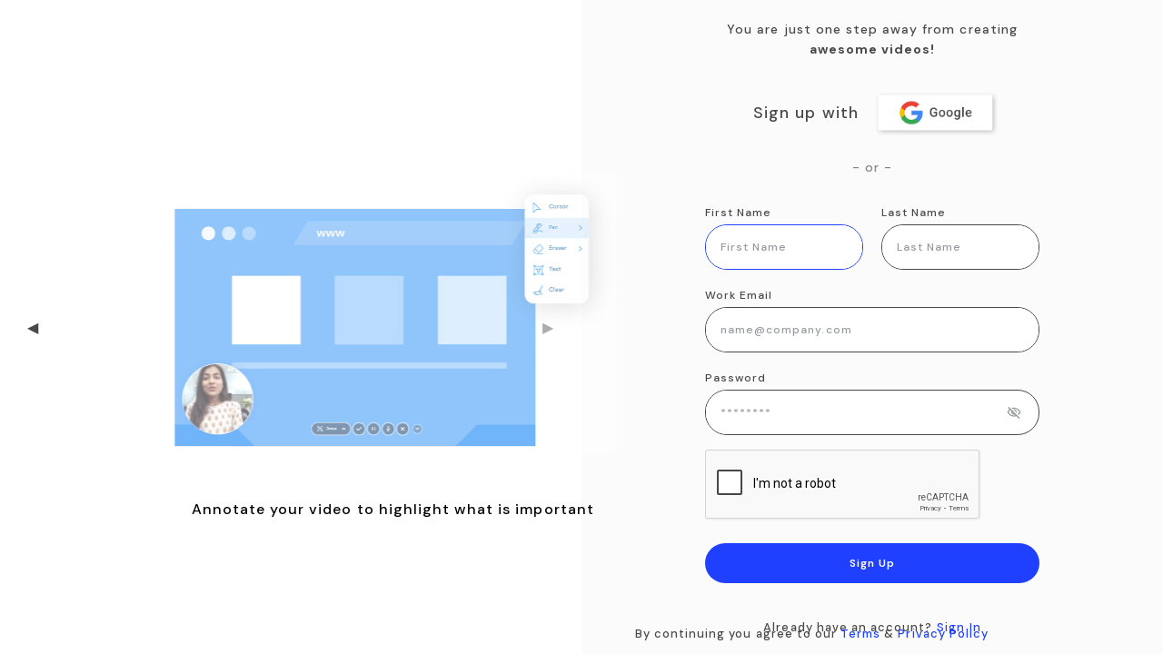

--- FILE ---
content_type: text/html; charset=utf-8
request_url: https://storyxpress.co/account/signup?planId=sx_free_monthly_4&planName=Free&product=11&plan=free_monthly
body_size: 2630
content:
<!doctype html><html lang="en"><head><meta charset="utf-8"/><link rel="icon" href="/img/favicon.ico"/><meta name="viewport" content="width=device-width,initial-scale=1"/><meta name="robots" content="noindex,nofollow"><link href="https://fonts.googleapis.com/css?family=DM+Sans:400,500,600,800" rel="stylesheet"/><link href="https://fonts.googleapis.com/css?family=Montserrat:400,500,600,800" rel="stylesheet"/><link href="https://vjs.zencdn.net/7.0.3/video-js.min.css" rel="stylesheet"/><title>StoryXpress</title><script>const modernBrowser = (
        'fetch' in window &&
        'assign' in Object
      );

      if ( !modernBrowser ) {
        const scriptElement = document.createElement('script');

        scriptElement.async = false;
        scriptElement.src = '/app/polyfills.bundle.js';
        document.head.appendChild(scriptElement);
      }</script><script>const env = "production";</script><script>if (env === "production") {
        (function(){var t=document.createElement("script");t.type="text/javascript",t.async=!0,t.src='https://cdn.firstpromoter.com/fprom.js',t.onload=t.onreadystatechange=function(){var t=this.readyState;if(!t||"complete"==t||"loaded"==t)try{$FPROM.init("273g8cm3",".storyxpress.co")}catch(t){}};var e=document.getElementsByTagName("script")[0];e.parentNode.insertBefore(t,e)})();

        function getQueryVariable(variable) {
          var query = window.location.search.substring(1);
          var vars = query.split('&');
          for (var i = 0; i < vars.length; i++) {
            var pair = vars[i].split('=');
            if (decodeURIComponent(pair[0]) == variable) {
              return decodeURIComponent(pair[1]);
            }
          }
        }

        function setCookie(value) {
          const o = new Date;
          o.setTime(o.getTime() + 60 * 60 * 24 * 7 * 1e3);
          document.cookie=`_fprom_rsq=${value}; expires=${o.toGMTString()}; path=/`;
        }

        if (getQueryVariable("via")) {
          setCookie("via");
          // _fprom_rsq:  First Promoter Referral Search Query
        } else if (getQueryVariable("fpr")) {
          setCookie("fpr");
        }
      }</script><script>if (env !== "production") {
        (function(h,o,t,j,a,r){
          h.hj=h.hj||function(){(h.hj.q=h.hj.q||[]).push(arguments)};
          h._hjSettings={hjid:1962257,hjsv:6};
          a=o.getElementsByTagName('head')[0];
          r=o.createElement('script');r.async=1;
          r.src=t+h._hjSettings.hjid+j+h._hjSettings.hjsv;
          a.appendChild(r);
        })(window,document,'https://static.hotjar.com/c/hotjar-','.js?sv=');
      };</script><script>(function(f,b){if(!b.__SV){var e,g,i,h;window.mixpanel=b;b._i=[];b.init=function(e,f,c){function g(a,d){var b=d.split(".");2==b.length&&(a=a[b[0]],d=b[1]);a[d]=function(){a.push([d].concat(Array.prototype.slice.call(arguments,0)))}}var a=b;"undefined"!==typeof c?a=b[c]=[]:c="mixpanel";a.people=a.people||[];a.toString=function(a){var d="mixpanel";"mixpanel"!==c&&(d+="."+c);a||(d+=" (stub)");return d};a.people.toString=function(){return a.toString(1)+".people (stub)"};i="disable time_event track track_pageview track_links track_forms track_with_groups add_group set_group remove_group register register_once alias unregister identify name_tag set_config reset opt_in_tracking opt_out_tracking has_opted_in_tracking has_opted_out_tracking clear_opt_in_out_tracking start_batch_senders people.set people.set_once people.unset people.increment people.append people.union people.track_charge people.clear_charges people.delete_user people.remove".split(" ");
      for(h=0;h<i.length;h++)g(a,i[h]);var j="set set_once union unset remove delete".split(" ");a.get_group=function(){function b(c){d[c]=function(){call2_args=arguments;call2=[c].concat(Array.prototype.slice.call(call2_args,0));a.push([e,call2])}}for(var d={},e=["get_group"].concat(Array.prototype.slice.call(arguments,0)),c=0;c<j.length;c++)b(j[c]);return d};b._i.push([e,f,c])};b.__SV=1.2;e=f.createElement("script");e.type="text/javascript";e.async=!0;e.src="undefined"!==typeof MIXPANEL_CUSTOM_LIB_URL?
      MIXPANEL_CUSTOM_LIB_URL:"file:"===f.location.protocol&&"//cdn.mxpnl.com/libs/mixpanel-2-latest.min.js".match(/^\/\//)?"https://cdn.mxpnl.com/libs/mixpanel-2-latest.min.js":"//cdn.mxpnl.com/libs/mixpanel-2-latest.min.js";g=f.getElementsByTagName("script")[0];g.parentNode.insertBefore(e,g)}})(document,window.mixpanel||[]);</script><script id="profitwell-js" data-pw-auth="8d60d043656a50edc790d2ab32990e34">if (env === "production") {
        (function(i,s,o,g,r,a,m){i[o]=i[o]||function(){(i[o].q=i[o].q||[]).push(arguments)};
        a=s.createElement(g);m=s.getElementsByTagName(g)[0];a.async=1;a.src=r+'?auth='+
        s.getElementById(o+'-js').getAttribute('data-pw-auth');m.parentNode.insertBefore(a,m);
        })(window,document,'profitwell','script','https://public.profitwell.com/js/profitwell.js');
      };</script></head><body><noscript>You need to enable JavaScript to run this app.</noscript><div id="root"></div><script async defer="defer" src="https://lbp5jpnbzv31.statuspage.io/embed/script.js"></script><script id="hs-script-loader" async defer="defer" src="//js.hs-scripts.com/5756480.js"></script><script src="/app/npm.core-js.s9w44ckh.6f53bcac.bundle.js"></script><script src="/app/npm.core-js.0d959p7i.f82ec605.bundle.js"></script><script src="/app/npm.core-js.wmb7nihp.ec0dbc3f.bundle.js"></script><script src="/app/npm.core-js.sq63rnp1.ee6d721e.bundle.js"></script><script src="/app/npm.webpack.0ndwtn16.e200caf0.bundle.js"></script><script src="/app/npm.sentry.iyu02bzt.0ecfbe02.bundle.js"></script><script src="/app/npm.core-js.qfcnwxtj.30ae423c.bundle.js"></script><script src="/app/npm.core-js.f9zjt5yg.f005ae45.bundle.js"></script><script src="/app/npm.core-js.8six0dnh.be0768ed.bundle.js"></script><script src="/app/npm.core-js.idfw6z7i.257a1e7c.bundle.js"></script><script src="/app/npm.core-js.2hgomqml.7ae9995b.bundle.js"></script><script src="/app/npm.core-js.gsq4im55.73dad7fe.bundle.js"></script><script src="/app/npm.core-js.pa2mwlof.a781e2af.bundle.js"></script><script src="/app/npm.core-js.1p81z6q0.07f60028.bundle.js"></script><script src="/app/npm.core-js.52cnzmhq.562a9994.bundle.js"></script><script src="/app/npm.core-js.hvddlo4n.f678d2be.bundle.js"></script><script src="/app/npm.core-js.kmy9nw4s.9f22b10a.bundle.js"></script><script src="/app/npm.core-js.9esy2qq6.833e80f6.bundle.js"></script><script src="/app/npm.storyxpress.c3uc27vm.c8a26d5f.bundle.js"></script><script src="/app/npm.lottie-web.edvtlwu1.3e68adca.bundle.js"></script><script src="/app/npm.storyxpress.uflv3mkx.7a67da16.bundle.js"></script><script src="/app/npm.moment.yklp06qj.c3e528b7.bundle.js"></script><script src="/app/npm.react-dom.czj0gfiz.f4bb6314.bundle.js"></script><script src="/app/npm.superagent.4975gh4j.8f763e80.bundle.js"></script><script src="/app/npm.styled-components.vpwnkpu8.e13e2642.bundle.js"></script><script src="/app/npm.pure-react-carousel.eb3tq49q.a99e8720.bundle.js"></script><script src="/app/npm.babel.8q23rwhj.7e72ff68.bundle.js"></script><script src="/app/npm.babel.8fv40141.e7fc2daf.bundle.js"></script><script src="/app/npm.babel.t1q1dh7v.5c510dd8.bundle.js"></script><script src="/app/index.63da175e.bundle.js"></script></body></html>

--- FILE ---
content_type: text/html; charset=utf-8
request_url: https://www.google.com/recaptcha/api2/anchor?ar=1&k=6Ldb4i8pAAAAABdpGc-A6Sg8R1jHBOkhm6fbF_YR&co=aHR0cHM6Ly9zdG9yeXhwcmVzcy5jbzo0NDM.&hl=en&type=image&v=N67nZn4AqZkNcbeMu4prBgzg&theme=light&size=normal&badge=bottomright&anchor-ms=20000&execute-ms=30000&cb=uns6il6k62qt
body_size: 49490
content:
<!DOCTYPE HTML><html dir="ltr" lang="en"><head><meta http-equiv="Content-Type" content="text/html; charset=UTF-8">
<meta http-equiv="X-UA-Compatible" content="IE=edge">
<title>reCAPTCHA</title>
<style type="text/css">
/* cyrillic-ext */
@font-face {
  font-family: 'Roboto';
  font-style: normal;
  font-weight: 400;
  font-stretch: 100%;
  src: url(//fonts.gstatic.com/s/roboto/v48/KFO7CnqEu92Fr1ME7kSn66aGLdTylUAMa3GUBHMdazTgWw.woff2) format('woff2');
  unicode-range: U+0460-052F, U+1C80-1C8A, U+20B4, U+2DE0-2DFF, U+A640-A69F, U+FE2E-FE2F;
}
/* cyrillic */
@font-face {
  font-family: 'Roboto';
  font-style: normal;
  font-weight: 400;
  font-stretch: 100%;
  src: url(//fonts.gstatic.com/s/roboto/v48/KFO7CnqEu92Fr1ME7kSn66aGLdTylUAMa3iUBHMdazTgWw.woff2) format('woff2');
  unicode-range: U+0301, U+0400-045F, U+0490-0491, U+04B0-04B1, U+2116;
}
/* greek-ext */
@font-face {
  font-family: 'Roboto';
  font-style: normal;
  font-weight: 400;
  font-stretch: 100%;
  src: url(//fonts.gstatic.com/s/roboto/v48/KFO7CnqEu92Fr1ME7kSn66aGLdTylUAMa3CUBHMdazTgWw.woff2) format('woff2');
  unicode-range: U+1F00-1FFF;
}
/* greek */
@font-face {
  font-family: 'Roboto';
  font-style: normal;
  font-weight: 400;
  font-stretch: 100%;
  src: url(//fonts.gstatic.com/s/roboto/v48/KFO7CnqEu92Fr1ME7kSn66aGLdTylUAMa3-UBHMdazTgWw.woff2) format('woff2');
  unicode-range: U+0370-0377, U+037A-037F, U+0384-038A, U+038C, U+038E-03A1, U+03A3-03FF;
}
/* math */
@font-face {
  font-family: 'Roboto';
  font-style: normal;
  font-weight: 400;
  font-stretch: 100%;
  src: url(//fonts.gstatic.com/s/roboto/v48/KFO7CnqEu92Fr1ME7kSn66aGLdTylUAMawCUBHMdazTgWw.woff2) format('woff2');
  unicode-range: U+0302-0303, U+0305, U+0307-0308, U+0310, U+0312, U+0315, U+031A, U+0326-0327, U+032C, U+032F-0330, U+0332-0333, U+0338, U+033A, U+0346, U+034D, U+0391-03A1, U+03A3-03A9, U+03B1-03C9, U+03D1, U+03D5-03D6, U+03F0-03F1, U+03F4-03F5, U+2016-2017, U+2034-2038, U+203C, U+2040, U+2043, U+2047, U+2050, U+2057, U+205F, U+2070-2071, U+2074-208E, U+2090-209C, U+20D0-20DC, U+20E1, U+20E5-20EF, U+2100-2112, U+2114-2115, U+2117-2121, U+2123-214F, U+2190, U+2192, U+2194-21AE, U+21B0-21E5, U+21F1-21F2, U+21F4-2211, U+2213-2214, U+2216-22FF, U+2308-230B, U+2310, U+2319, U+231C-2321, U+2336-237A, U+237C, U+2395, U+239B-23B7, U+23D0, U+23DC-23E1, U+2474-2475, U+25AF, U+25B3, U+25B7, U+25BD, U+25C1, U+25CA, U+25CC, U+25FB, U+266D-266F, U+27C0-27FF, U+2900-2AFF, U+2B0E-2B11, U+2B30-2B4C, U+2BFE, U+3030, U+FF5B, U+FF5D, U+1D400-1D7FF, U+1EE00-1EEFF;
}
/* symbols */
@font-face {
  font-family: 'Roboto';
  font-style: normal;
  font-weight: 400;
  font-stretch: 100%;
  src: url(//fonts.gstatic.com/s/roboto/v48/KFO7CnqEu92Fr1ME7kSn66aGLdTylUAMaxKUBHMdazTgWw.woff2) format('woff2');
  unicode-range: U+0001-000C, U+000E-001F, U+007F-009F, U+20DD-20E0, U+20E2-20E4, U+2150-218F, U+2190, U+2192, U+2194-2199, U+21AF, U+21E6-21F0, U+21F3, U+2218-2219, U+2299, U+22C4-22C6, U+2300-243F, U+2440-244A, U+2460-24FF, U+25A0-27BF, U+2800-28FF, U+2921-2922, U+2981, U+29BF, U+29EB, U+2B00-2BFF, U+4DC0-4DFF, U+FFF9-FFFB, U+10140-1018E, U+10190-1019C, U+101A0, U+101D0-101FD, U+102E0-102FB, U+10E60-10E7E, U+1D2C0-1D2D3, U+1D2E0-1D37F, U+1F000-1F0FF, U+1F100-1F1AD, U+1F1E6-1F1FF, U+1F30D-1F30F, U+1F315, U+1F31C, U+1F31E, U+1F320-1F32C, U+1F336, U+1F378, U+1F37D, U+1F382, U+1F393-1F39F, U+1F3A7-1F3A8, U+1F3AC-1F3AF, U+1F3C2, U+1F3C4-1F3C6, U+1F3CA-1F3CE, U+1F3D4-1F3E0, U+1F3ED, U+1F3F1-1F3F3, U+1F3F5-1F3F7, U+1F408, U+1F415, U+1F41F, U+1F426, U+1F43F, U+1F441-1F442, U+1F444, U+1F446-1F449, U+1F44C-1F44E, U+1F453, U+1F46A, U+1F47D, U+1F4A3, U+1F4B0, U+1F4B3, U+1F4B9, U+1F4BB, U+1F4BF, U+1F4C8-1F4CB, U+1F4D6, U+1F4DA, U+1F4DF, U+1F4E3-1F4E6, U+1F4EA-1F4ED, U+1F4F7, U+1F4F9-1F4FB, U+1F4FD-1F4FE, U+1F503, U+1F507-1F50B, U+1F50D, U+1F512-1F513, U+1F53E-1F54A, U+1F54F-1F5FA, U+1F610, U+1F650-1F67F, U+1F687, U+1F68D, U+1F691, U+1F694, U+1F698, U+1F6AD, U+1F6B2, U+1F6B9-1F6BA, U+1F6BC, U+1F6C6-1F6CF, U+1F6D3-1F6D7, U+1F6E0-1F6EA, U+1F6F0-1F6F3, U+1F6F7-1F6FC, U+1F700-1F7FF, U+1F800-1F80B, U+1F810-1F847, U+1F850-1F859, U+1F860-1F887, U+1F890-1F8AD, U+1F8B0-1F8BB, U+1F8C0-1F8C1, U+1F900-1F90B, U+1F93B, U+1F946, U+1F984, U+1F996, U+1F9E9, U+1FA00-1FA6F, U+1FA70-1FA7C, U+1FA80-1FA89, U+1FA8F-1FAC6, U+1FACE-1FADC, U+1FADF-1FAE9, U+1FAF0-1FAF8, U+1FB00-1FBFF;
}
/* vietnamese */
@font-face {
  font-family: 'Roboto';
  font-style: normal;
  font-weight: 400;
  font-stretch: 100%;
  src: url(//fonts.gstatic.com/s/roboto/v48/KFO7CnqEu92Fr1ME7kSn66aGLdTylUAMa3OUBHMdazTgWw.woff2) format('woff2');
  unicode-range: U+0102-0103, U+0110-0111, U+0128-0129, U+0168-0169, U+01A0-01A1, U+01AF-01B0, U+0300-0301, U+0303-0304, U+0308-0309, U+0323, U+0329, U+1EA0-1EF9, U+20AB;
}
/* latin-ext */
@font-face {
  font-family: 'Roboto';
  font-style: normal;
  font-weight: 400;
  font-stretch: 100%;
  src: url(//fonts.gstatic.com/s/roboto/v48/KFO7CnqEu92Fr1ME7kSn66aGLdTylUAMa3KUBHMdazTgWw.woff2) format('woff2');
  unicode-range: U+0100-02BA, U+02BD-02C5, U+02C7-02CC, U+02CE-02D7, U+02DD-02FF, U+0304, U+0308, U+0329, U+1D00-1DBF, U+1E00-1E9F, U+1EF2-1EFF, U+2020, U+20A0-20AB, U+20AD-20C0, U+2113, U+2C60-2C7F, U+A720-A7FF;
}
/* latin */
@font-face {
  font-family: 'Roboto';
  font-style: normal;
  font-weight: 400;
  font-stretch: 100%;
  src: url(//fonts.gstatic.com/s/roboto/v48/KFO7CnqEu92Fr1ME7kSn66aGLdTylUAMa3yUBHMdazQ.woff2) format('woff2');
  unicode-range: U+0000-00FF, U+0131, U+0152-0153, U+02BB-02BC, U+02C6, U+02DA, U+02DC, U+0304, U+0308, U+0329, U+2000-206F, U+20AC, U+2122, U+2191, U+2193, U+2212, U+2215, U+FEFF, U+FFFD;
}
/* cyrillic-ext */
@font-face {
  font-family: 'Roboto';
  font-style: normal;
  font-weight: 500;
  font-stretch: 100%;
  src: url(//fonts.gstatic.com/s/roboto/v48/KFO7CnqEu92Fr1ME7kSn66aGLdTylUAMa3GUBHMdazTgWw.woff2) format('woff2');
  unicode-range: U+0460-052F, U+1C80-1C8A, U+20B4, U+2DE0-2DFF, U+A640-A69F, U+FE2E-FE2F;
}
/* cyrillic */
@font-face {
  font-family: 'Roboto';
  font-style: normal;
  font-weight: 500;
  font-stretch: 100%;
  src: url(//fonts.gstatic.com/s/roboto/v48/KFO7CnqEu92Fr1ME7kSn66aGLdTylUAMa3iUBHMdazTgWw.woff2) format('woff2');
  unicode-range: U+0301, U+0400-045F, U+0490-0491, U+04B0-04B1, U+2116;
}
/* greek-ext */
@font-face {
  font-family: 'Roboto';
  font-style: normal;
  font-weight: 500;
  font-stretch: 100%;
  src: url(//fonts.gstatic.com/s/roboto/v48/KFO7CnqEu92Fr1ME7kSn66aGLdTylUAMa3CUBHMdazTgWw.woff2) format('woff2');
  unicode-range: U+1F00-1FFF;
}
/* greek */
@font-face {
  font-family: 'Roboto';
  font-style: normal;
  font-weight: 500;
  font-stretch: 100%;
  src: url(//fonts.gstatic.com/s/roboto/v48/KFO7CnqEu92Fr1ME7kSn66aGLdTylUAMa3-UBHMdazTgWw.woff2) format('woff2');
  unicode-range: U+0370-0377, U+037A-037F, U+0384-038A, U+038C, U+038E-03A1, U+03A3-03FF;
}
/* math */
@font-face {
  font-family: 'Roboto';
  font-style: normal;
  font-weight: 500;
  font-stretch: 100%;
  src: url(//fonts.gstatic.com/s/roboto/v48/KFO7CnqEu92Fr1ME7kSn66aGLdTylUAMawCUBHMdazTgWw.woff2) format('woff2');
  unicode-range: U+0302-0303, U+0305, U+0307-0308, U+0310, U+0312, U+0315, U+031A, U+0326-0327, U+032C, U+032F-0330, U+0332-0333, U+0338, U+033A, U+0346, U+034D, U+0391-03A1, U+03A3-03A9, U+03B1-03C9, U+03D1, U+03D5-03D6, U+03F0-03F1, U+03F4-03F5, U+2016-2017, U+2034-2038, U+203C, U+2040, U+2043, U+2047, U+2050, U+2057, U+205F, U+2070-2071, U+2074-208E, U+2090-209C, U+20D0-20DC, U+20E1, U+20E5-20EF, U+2100-2112, U+2114-2115, U+2117-2121, U+2123-214F, U+2190, U+2192, U+2194-21AE, U+21B0-21E5, U+21F1-21F2, U+21F4-2211, U+2213-2214, U+2216-22FF, U+2308-230B, U+2310, U+2319, U+231C-2321, U+2336-237A, U+237C, U+2395, U+239B-23B7, U+23D0, U+23DC-23E1, U+2474-2475, U+25AF, U+25B3, U+25B7, U+25BD, U+25C1, U+25CA, U+25CC, U+25FB, U+266D-266F, U+27C0-27FF, U+2900-2AFF, U+2B0E-2B11, U+2B30-2B4C, U+2BFE, U+3030, U+FF5B, U+FF5D, U+1D400-1D7FF, U+1EE00-1EEFF;
}
/* symbols */
@font-face {
  font-family: 'Roboto';
  font-style: normal;
  font-weight: 500;
  font-stretch: 100%;
  src: url(//fonts.gstatic.com/s/roboto/v48/KFO7CnqEu92Fr1ME7kSn66aGLdTylUAMaxKUBHMdazTgWw.woff2) format('woff2');
  unicode-range: U+0001-000C, U+000E-001F, U+007F-009F, U+20DD-20E0, U+20E2-20E4, U+2150-218F, U+2190, U+2192, U+2194-2199, U+21AF, U+21E6-21F0, U+21F3, U+2218-2219, U+2299, U+22C4-22C6, U+2300-243F, U+2440-244A, U+2460-24FF, U+25A0-27BF, U+2800-28FF, U+2921-2922, U+2981, U+29BF, U+29EB, U+2B00-2BFF, U+4DC0-4DFF, U+FFF9-FFFB, U+10140-1018E, U+10190-1019C, U+101A0, U+101D0-101FD, U+102E0-102FB, U+10E60-10E7E, U+1D2C0-1D2D3, U+1D2E0-1D37F, U+1F000-1F0FF, U+1F100-1F1AD, U+1F1E6-1F1FF, U+1F30D-1F30F, U+1F315, U+1F31C, U+1F31E, U+1F320-1F32C, U+1F336, U+1F378, U+1F37D, U+1F382, U+1F393-1F39F, U+1F3A7-1F3A8, U+1F3AC-1F3AF, U+1F3C2, U+1F3C4-1F3C6, U+1F3CA-1F3CE, U+1F3D4-1F3E0, U+1F3ED, U+1F3F1-1F3F3, U+1F3F5-1F3F7, U+1F408, U+1F415, U+1F41F, U+1F426, U+1F43F, U+1F441-1F442, U+1F444, U+1F446-1F449, U+1F44C-1F44E, U+1F453, U+1F46A, U+1F47D, U+1F4A3, U+1F4B0, U+1F4B3, U+1F4B9, U+1F4BB, U+1F4BF, U+1F4C8-1F4CB, U+1F4D6, U+1F4DA, U+1F4DF, U+1F4E3-1F4E6, U+1F4EA-1F4ED, U+1F4F7, U+1F4F9-1F4FB, U+1F4FD-1F4FE, U+1F503, U+1F507-1F50B, U+1F50D, U+1F512-1F513, U+1F53E-1F54A, U+1F54F-1F5FA, U+1F610, U+1F650-1F67F, U+1F687, U+1F68D, U+1F691, U+1F694, U+1F698, U+1F6AD, U+1F6B2, U+1F6B9-1F6BA, U+1F6BC, U+1F6C6-1F6CF, U+1F6D3-1F6D7, U+1F6E0-1F6EA, U+1F6F0-1F6F3, U+1F6F7-1F6FC, U+1F700-1F7FF, U+1F800-1F80B, U+1F810-1F847, U+1F850-1F859, U+1F860-1F887, U+1F890-1F8AD, U+1F8B0-1F8BB, U+1F8C0-1F8C1, U+1F900-1F90B, U+1F93B, U+1F946, U+1F984, U+1F996, U+1F9E9, U+1FA00-1FA6F, U+1FA70-1FA7C, U+1FA80-1FA89, U+1FA8F-1FAC6, U+1FACE-1FADC, U+1FADF-1FAE9, U+1FAF0-1FAF8, U+1FB00-1FBFF;
}
/* vietnamese */
@font-face {
  font-family: 'Roboto';
  font-style: normal;
  font-weight: 500;
  font-stretch: 100%;
  src: url(//fonts.gstatic.com/s/roboto/v48/KFO7CnqEu92Fr1ME7kSn66aGLdTylUAMa3OUBHMdazTgWw.woff2) format('woff2');
  unicode-range: U+0102-0103, U+0110-0111, U+0128-0129, U+0168-0169, U+01A0-01A1, U+01AF-01B0, U+0300-0301, U+0303-0304, U+0308-0309, U+0323, U+0329, U+1EA0-1EF9, U+20AB;
}
/* latin-ext */
@font-face {
  font-family: 'Roboto';
  font-style: normal;
  font-weight: 500;
  font-stretch: 100%;
  src: url(//fonts.gstatic.com/s/roboto/v48/KFO7CnqEu92Fr1ME7kSn66aGLdTylUAMa3KUBHMdazTgWw.woff2) format('woff2');
  unicode-range: U+0100-02BA, U+02BD-02C5, U+02C7-02CC, U+02CE-02D7, U+02DD-02FF, U+0304, U+0308, U+0329, U+1D00-1DBF, U+1E00-1E9F, U+1EF2-1EFF, U+2020, U+20A0-20AB, U+20AD-20C0, U+2113, U+2C60-2C7F, U+A720-A7FF;
}
/* latin */
@font-face {
  font-family: 'Roboto';
  font-style: normal;
  font-weight: 500;
  font-stretch: 100%;
  src: url(//fonts.gstatic.com/s/roboto/v48/KFO7CnqEu92Fr1ME7kSn66aGLdTylUAMa3yUBHMdazQ.woff2) format('woff2');
  unicode-range: U+0000-00FF, U+0131, U+0152-0153, U+02BB-02BC, U+02C6, U+02DA, U+02DC, U+0304, U+0308, U+0329, U+2000-206F, U+20AC, U+2122, U+2191, U+2193, U+2212, U+2215, U+FEFF, U+FFFD;
}
/* cyrillic-ext */
@font-face {
  font-family: 'Roboto';
  font-style: normal;
  font-weight: 900;
  font-stretch: 100%;
  src: url(//fonts.gstatic.com/s/roboto/v48/KFO7CnqEu92Fr1ME7kSn66aGLdTylUAMa3GUBHMdazTgWw.woff2) format('woff2');
  unicode-range: U+0460-052F, U+1C80-1C8A, U+20B4, U+2DE0-2DFF, U+A640-A69F, U+FE2E-FE2F;
}
/* cyrillic */
@font-face {
  font-family: 'Roboto';
  font-style: normal;
  font-weight: 900;
  font-stretch: 100%;
  src: url(//fonts.gstatic.com/s/roboto/v48/KFO7CnqEu92Fr1ME7kSn66aGLdTylUAMa3iUBHMdazTgWw.woff2) format('woff2');
  unicode-range: U+0301, U+0400-045F, U+0490-0491, U+04B0-04B1, U+2116;
}
/* greek-ext */
@font-face {
  font-family: 'Roboto';
  font-style: normal;
  font-weight: 900;
  font-stretch: 100%;
  src: url(//fonts.gstatic.com/s/roboto/v48/KFO7CnqEu92Fr1ME7kSn66aGLdTylUAMa3CUBHMdazTgWw.woff2) format('woff2');
  unicode-range: U+1F00-1FFF;
}
/* greek */
@font-face {
  font-family: 'Roboto';
  font-style: normal;
  font-weight: 900;
  font-stretch: 100%;
  src: url(//fonts.gstatic.com/s/roboto/v48/KFO7CnqEu92Fr1ME7kSn66aGLdTylUAMa3-UBHMdazTgWw.woff2) format('woff2');
  unicode-range: U+0370-0377, U+037A-037F, U+0384-038A, U+038C, U+038E-03A1, U+03A3-03FF;
}
/* math */
@font-face {
  font-family: 'Roboto';
  font-style: normal;
  font-weight: 900;
  font-stretch: 100%;
  src: url(//fonts.gstatic.com/s/roboto/v48/KFO7CnqEu92Fr1ME7kSn66aGLdTylUAMawCUBHMdazTgWw.woff2) format('woff2');
  unicode-range: U+0302-0303, U+0305, U+0307-0308, U+0310, U+0312, U+0315, U+031A, U+0326-0327, U+032C, U+032F-0330, U+0332-0333, U+0338, U+033A, U+0346, U+034D, U+0391-03A1, U+03A3-03A9, U+03B1-03C9, U+03D1, U+03D5-03D6, U+03F0-03F1, U+03F4-03F5, U+2016-2017, U+2034-2038, U+203C, U+2040, U+2043, U+2047, U+2050, U+2057, U+205F, U+2070-2071, U+2074-208E, U+2090-209C, U+20D0-20DC, U+20E1, U+20E5-20EF, U+2100-2112, U+2114-2115, U+2117-2121, U+2123-214F, U+2190, U+2192, U+2194-21AE, U+21B0-21E5, U+21F1-21F2, U+21F4-2211, U+2213-2214, U+2216-22FF, U+2308-230B, U+2310, U+2319, U+231C-2321, U+2336-237A, U+237C, U+2395, U+239B-23B7, U+23D0, U+23DC-23E1, U+2474-2475, U+25AF, U+25B3, U+25B7, U+25BD, U+25C1, U+25CA, U+25CC, U+25FB, U+266D-266F, U+27C0-27FF, U+2900-2AFF, U+2B0E-2B11, U+2B30-2B4C, U+2BFE, U+3030, U+FF5B, U+FF5D, U+1D400-1D7FF, U+1EE00-1EEFF;
}
/* symbols */
@font-face {
  font-family: 'Roboto';
  font-style: normal;
  font-weight: 900;
  font-stretch: 100%;
  src: url(//fonts.gstatic.com/s/roboto/v48/KFO7CnqEu92Fr1ME7kSn66aGLdTylUAMaxKUBHMdazTgWw.woff2) format('woff2');
  unicode-range: U+0001-000C, U+000E-001F, U+007F-009F, U+20DD-20E0, U+20E2-20E4, U+2150-218F, U+2190, U+2192, U+2194-2199, U+21AF, U+21E6-21F0, U+21F3, U+2218-2219, U+2299, U+22C4-22C6, U+2300-243F, U+2440-244A, U+2460-24FF, U+25A0-27BF, U+2800-28FF, U+2921-2922, U+2981, U+29BF, U+29EB, U+2B00-2BFF, U+4DC0-4DFF, U+FFF9-FFFB, U+10140-1018E, U+10190-1019C, U+101A0, U+101D0-101FD, U+102E0-102FB, U+10E60-10E7E, U+1D2C0-1D2D3, U+1D2E0-1D37F, U+1F000-1F0FF, U+1F100-1F1AD, U+1F1E6-1F1FF, U+1F30D-1F30F, U+1F315, U+1F31C, U+1F31E, U+1F320-1F32C, U+1F336, U+1F378, U+1F37D, U+1F382, U+1F393-1F39F, U+1F3A7-1F3A8, U+1F3AC-1F3AF, U+1F3C2, U+1F3C4-1F3C6, U+1F3CA-1F3CE, U+1F3D4-1F3E0, U+1F3ED, U+1F3F1-1F3F3, U+1F3F5-1F3F7, U+1F408, U+1F415, U+1F41F, U+1F426, U+1F43F, U+1F441-1F442, U+1F444, U+1F446-1F449, U+1F44C-1F44E, U+1F453, U+1F46A, U+1F47D, U+1F4A3, U+1F4B0, U+1F4B3, U+1F4B9, U+1F4BB, U+1F4BF, U+1F4C8-1F4CB, U+1F4D6, U+1F4DA, U+1F4DF, U+1F4E3-1F4E6, U+1F4EA-1F4ED, U+1F4F7, U+1F4F9-1F4FB, U+1F4FD-1F4FE, U+1F503, U+1F507-1F50B, U+1F50D, U+1F512-1F513, U+1F53E-1F54A, U+1F54F-1F5FA, U+1F610, U+1F650-1F67F, U+1F687, U+1F68D, U+1F691, U+1F694, U+1F698, U+1F6AD, U+1F6B2, U+1F6B9-1F6BA, U+1F6BC, U+1F6C6-1F6CF, U+1F6D3-1F6D7, U+1F6E0-1F6EA, U+1F6F0-1F6F3, U+1F6F7-1F6FC, U+1F700-1F7FF, U+1F800-1F80B, U+1F810-1F847, U+1F850-1F859, U+1F860-1F887, U+1F890-1F8AD, U+1F8B0-1F8BB, U+1F8C0-1F8C1, U+1F900-1F90B, U+1F93B, U+1F946, U+1F984, U+1F996, U+1F9E9, U+1FA00-1FA6F, U+1FA70-1FA7C, U+1FA80-1FA89, U+1FA8F-1FAC6, U+1FACE-1FADC, U+1FADF-1FAE9, U+1FAF0-1FAF8, U+1FB00-1FBFF;
}
/* vietnamese */
@font-face {
  font-family: 'Roboto';
  font-style: normal;
  font-weight: 900;
  font-stretch: 100%;
  src: url(//fonts.gstatic.com/s/roboto/v48/KFO7CnqEu92Fr1ME7kSn66aGLdTylUAMa3OUBHMdazTgWw.woff2) format('woff2');
  unicode-range: U+0102-0103, U+0110-0111, U+0128-0129, U+0168-0169, U+01A0-01A1, U+01AF-01B0, U+0300-0301, U+0303-0304, U+0308-0309, U+0323, U+0329, U+1EA0-1EF9, U+20AB;
}
/* latin-ext */
@font-face {
  font-family: 'Roboto';
  font-style: normal;
  font-weight: 900;
  font-stretch: 100%;
  src: url(//fonts.gstatic.com/s/roboto/v48/KFO7CnqEu92Fr1ME7kSn66aGLdTylUAMa3KUBHMdazTgWw.woff2) format('woff2');
  unicode-range: U+0100-02BA, U+02BD-02C5, U+02C7-02CC, U+02CE-02D7, U+02DD-02FF, U+0304, U+0308, U+0329, U+1D00-1DBF, U+1E00-1E9F, U+1EF2-1EFF, U+2020, U+20A0-20AB, U+20AD-20C0, U+2113, U+2C60-2C7F, U+A720-A7FF;
}
/* latin */
@font-face {
  font-family: 'Roboto';
  font-style: normal;
  font-weight: 900;
  font-stretch: 100%;
  src: url(//fonts.gstatic.com/s/roboto/v48/KFO7CnqEu92Fr1ME7kSn66aGLdTylUAMa3yUBHMdazQ.woff2) format('woff2');
  unicode-range: U+0000-00FF, U+0131, U+0152-0153, U+02BB-02BC, U+02C6, U+02DA, U+02DC, U+0304, U+0308, U+0329, U+2000-206F, U+20AC, U+2122, U+2191, U+2193, U+2212, U+2215, U+FEFF, U+FFFD;
}

</style>
<link rel="stylesheet" type="text/css" href="https://www.gstatic.com/recaptcha/releases/N67nZn4AqZkNcbeMu4prBgzg/styles__ltr.css">
<script nonce="QKZJ0PZJN8uHgVB3A-2kxQ" type="text/javascript">window['__recaptcha_api'] = 'https://www.google.com/recaptcha/api2/';</script>
<script type="text/javascript" src="https://www.gstatic.com/recaptcha/releases/N67nZn4AqZkNcbeMu4prBgzg/recaptcha__en.js" nonce="QKZJ0PZJN8uHgVB3A-2kxQ">
      
    </script></head>
<body><div id="rc-anchor-alert" class="rc-anchor-alert"></div>
<input type="hidden" id="recaptcha-token" value="[base64]">
<script type="text/javascript" nonce="QKZJ0PZJN8uHgVB3A-2kxQ">
      recaptcha.anchor.Main.init("[\x22ainput\x22,[\x22bgdata\x22,\x22\x22,\[base64]/[base64]/MjU1Ong/[base64]/[base64]/[base64]/[base64]/[base64]/[base64]/[base64]/[base64]/[base64]/[base64]/[base64]/[base64]/[base64]/[base64]/[base64]\\u003d\x22,\[base64]\\u003d\x22,\x22w7TDvsOEwpxJAhQ3wqjDksOBQ2rDq8OZSMOewq80UMOOaVNZWzbDm8K7dcK0wqfCkMOxSm/CgRvDlWnCpzFyX8OAOMO7wozDj8O9wr9ewqpgZnhuCMO+wo0RLcOLSwPCo8KubkLDqCcHVERONVzCtcKkwpQvAxzCicKCdlTDjg/CosKew4N1DMOBwq7Ck8K1bsONFX7Do8KMwpM6wrnCicKdw6XDqkLCklgTw5kFwowHw5XCi8KiwofDocOJc8KPLsO8w75OwqTDvsKLwq9Ow6zCkw9eMsKnL8OaZWnCt8KmH1/CvsO0w4cnw5Jnw4MPDcOTZMK0w4kKw5vCr0vDisKnwpnCosO1Gwoww5IAV8K7asKfU8K+dMOqfg3CtxM9wqPDjMOJwr/CtFZoQ8K5TUg9WMOVw653wqZmO2LDhRRTw5tfw5PCmsKww40WA8O1wrHCl8O/E1vCocKvw784w5xew7kkIMKkw4tXw4N/BxPDux7CjsKFw6Utw7gSw53Cj8KYNcKbXzXDuMOCFsOMCXrCmsKtDhDDtm1kfRPDmhHDu1kKe8OFGcKBwrPDssK0aMK0wro7w6YqUmE2wpshw5DCg8OBYsKLw7UowrY9GcK3wqXCjcOUwo0SHcKrw6Rmwp3ChWjCtsO5w6XCi8K/w4hHHsKcV8KrwrjDrBXCvcKKwrEwFzEQfULCncK9QmU5MMKIfnnCi8OhwoLDnwcFw5/[base64]/CnxzDpmpWwptqQA7Ct8K9wpwbDsO7wqs/wq7DomnChyxwE0nClsK6McOGBWTDvl3DtjMQw7HCh0RXOcKAwpdfaCzDlsOQwr/DjcOAw6bCqsOqW8OTAsKgX8OeasOSwrplbsKyexIWwq/DkEXDnMKJS8Oaw4wmdsO3UcO5w7x6w6MkwovCucKVRC7DlQLCjxAAwrrCilvCk8OFdcOIwokRcsK4JCh5w542esOcBAMyXUlPwrPCr8Kuw6/[base64]/wqPCtBnCtwkkw7JnKyUuw43DkGtfcETCiSxjw5zCqzTCg0Q3w6xmMMOtw5nDqy/DjcKOw4QuwpjCtEZ6wosQcsORRcKkecKtWXXDpit3WHsQJMOyWQAlw7PCs2/DuMKhw7DCncKjWCM9w5t+w6lyeXwxw7HDpgzCicKBCnzCmx/CrxjCvcKzE2sXI2xCwoPCusONGMKQwrPCtcKyCcKFc8O4dR7DoMOvYHDCs8OiECtKwqo6YCASwoUFwrA4CcOZwqw6w7TCucOvwpoVPmrCrU59MUDDlnPDnMKlw7TDh8OkJMOowp/DqlZqw5p+SsKxw6JuVVTClMK7fMKAwpkvwrNqC0sABcO2w5nDsMOyQMKCCcOEw6nCpxwGw4LCm8KMFsKSdxDDskU0wprDgcKlwqTCiMKow4pjD8OAw4ACLsOhPHYwworDgwV3SnIxOGPCgmrDsENccQ/ChsOMw485W8KdHjJxw5F0XsOowoR5w5vCjnVcY8OwwrJRfsKQwognQ0hXw4gOwrIJwrDDt8O6w5XDmnJIw7w3w7zDsCsNYcO+wq5WXsKVEkbCogDCsmcVPsKBdW/CrTpcK8KBDMK7w6/CgDbDn1UpwpERwpV6w41xw6/Dp8K2w7jDh8K9PynDmXp1VmoAVCwfwrAcwoE/wr0Aw7dlNxnCpDzCtMK2wpkzw4V7w5PCjUJDw63CjSbCmMKxw4TChQnDhTHDsMKeEGQbdMO6w7V6wrfCmcO5wpA9wptBw4opXcOkwrXDscK9CHnCjcK3wrw7w53DjmoGw7rDssKbIVhgfhPCtQ18YMOYTE/DvcKJwoLCnSHCg8O1w5XCl8Kuw4EVb8KTcMK9AMOcw7rDtUNqw4RhwqvCsXwmHMKcTMOXTy7CsnkTP8KHwoLDrMO2DAcaO0/ChB3CpDzCpX4nOcOeZcOmRUfDsmXDg37Dp27DnsOxdsOZwp/CvsO9wq9vCAHDlsO6LMOGwovDucKbZMKmVwp4Z2jDn8OJDsOtJlc1w5Rbw5vDrnAaw7TDjsO0wpUcw58IdnYxJixLwoBjwrHCnmFxbcK8w7fCvw4rP0DDphVJX8KKfMKNLijDhcOFwq0JKMKIEHZ2w4cGw7zDk8O8Cj/[base64]/DsCsQwrTDv8O0woQfRy7Cqn0Pw5fDknHDknTCtMO8HcKdQMK9wrrCl8K/wqHCqsKqIsK8wpfDlsKtw4syw78dQgUjUEssXcOsdAXDusOlXsO4w44+IS11wqt+McO4XcK9dMOpwp8YwrduBMOCwqpmMsKsw7YIw7p1T8KESMOEJcKzC0xiw6TCs3rDiMK9wqvDo8KlV8KNalESOn8dQnkIwoExHUPDj8OSw5EnPBUiw5xxIGDCicOow5/Ct0nDs8O9YMOUH8KBwoU+TcOLWAEvcGs0ZTPDuSTDo8KgLMO8w5DDrMKVChPDvcKmXU3CqMKaDiA7MsKXYMOlwqvCpRbDhMO0w4nDmsO6wonDi0hGEjsLwqMQIzrDssKmw6g+wpQ/wpY/[base64]/DkMOjw4FuL8KeXsKJY8OrAMKOwrRmwowQw7XClGIxwobDglRpwrfCtW5GwrTDlFB6ZEt5ZMKtw482HMKQFMOqacOaCMODSm93w5RlBCDCmcOpwrfDrD7Ct05OwqJRK8KnI8KVwqnDhjNKRsO0w6rCriNyw7PCosOEwppOw6fCpcKeUTfCusKPaUc/w7jCtcKhw4szwrcvw5TCjC5qwpzDuHNbw6XDucOpPcKewpwFU8K5wpF4w4U/[base64]/DkzNywpU5wpbCpsOwN0rDkQDCmsOqLCPCv8OpwpVVAMOAw5Zlw68tBxoNfsK8CX7CkMORw6ZSw5fCrsKuw7ApDCHDnXrDoA8rw5xkwrcwaFkuwpteJDvDtRJRw4bDksK8Dw4JwrQ5wpUCwoPCrwfCmmnDlsOdwrfCicO/MDJFdsKqw6nDhCrDoxcYPMKMAsOuw4tUXMOkwp3DjcKzwrnDt8OKJg1ETBbDiF3CksOgwq3CjQA3w47CkcKeDnTCgcKeZsO3PcOzwpzDlCHCsBZgbynCs2kZw47CoSxiXsKDGcK/[base64]/DmWTCnsKHw5NpwpvCkgPCisOkNiUYOFPClMO3dAFPw67DiiDCtcOuw5NgO30awo4ydsKkTMOhwrAQwos7RMKUw53CosKVO8KKwqQ1HyjDnShLAcK6JBnClk54wq7ChERUw5lzOsK/XGrCnznDtMO9alnCunAbwp9ccsK1C8K/[base64]/CrsO8O8K6QHXDgykxwps4KcKtw4rCvsOPw6FAwpBWwpZIUDPDpm3CgTcLw6fDr8OkR8OGLHUewp4mwr3CgsKSwojDnsO7w5HCkcOgw5xRw5otKBMFwoYWUsOPw4vDlw5GMRAXRMOEwrDDp8OGPVnCqlzDjAJGNMK3w6rDnsKkwr/CvhA6woLDtcOZccOnw7BEOCXDgMOVUQcFw7XDkRLDpCR7wq5NPGFhZGbDvGPCqcKuKCXDksKxwrE9YsOawoLDs8Oww4DCosKZwrvCh0rCs1HDpMOAKnfCk8Opag7DhMOJwqjCgHPDp8KsQyvCpMOFPMKcwpLDlFbDkQZUw507AVjCocOEFcKYVcO/AcO/V8K+wrguWnrCpgXDh8KlHMKVw7HDpR/[base64]/[base64]/[base64]/LyrDhjY4w6LDh8K6w4LDrMK+w4FhACVYLEM8JRLDpcOvY3wjwo/CsA3DmlF+wrBNwp06wrrCpcKswoEnw6nCu8Onwq7DuTXDgj3DrwZ+wql/HUjCuMOOw5PCo8Kfw5zCoMOJfcK/QcOnw4vCpk7CscKQwpxWwrfChmRbw7DDu8KmPh8sw7/CvQrDkVzCu8OfwrHDvHsZwpgNwprDhcKGf8KnSMOVe2ZeJiNEacK4wo8Sw5Yce1Iad8OIaVETITnDgRdlS8OKbg0sLMKwNyTCl1PDmVwZwpY7w4/CgsOiw7RkwonDrSZJJx19wojCgMO+w6rCvVnDognDqcODwqFow4/CnD5rwqfChwHDqcKvw73Dk0RdwpElw6Qkw5DDkkbCqzbDkFzDj8KkKwnDocKnwqjDmWACwp8AIMKjwpJ+LcKuSsOUw4XCvMO/[base64]/ecOtw659wqMRw6IAImnCmcOfEnPCr8OfO8OVwrXDqDtdwrzCkVdcwpBXwr3DuVXDqMOSwoN0B8KowrLCrsORw5DCicOiwrR5YEbDjRhWKMOowojDpsK3w7TDucKKw63CksKqLsOHZkzCuMOnwq4/[base64]/w6Q9w4YGwp07dBfDgyzCkV4aw6A/w75WOj3CssKMwpjCrMOeOnHDgSvDvMKiw7LCljJWw7jDpcKeMcKJGcOWw6/Ct0Nsw5TClVbDmsKRwoLCucK0UsKkCgYqw7vCnXtYw5smwqxLaGtGaiPDtsOAwoJ0ZC1/w4rCoCjDtDDDkBslLGlnNQIhwpRpwo3CmsOPwo3CqcKZTsOXw7gzwq8gwoU/wqbCkcO3wqjDk8OiA8K9IXhmSU8JDMOGw5ocw7sswoN5wrbCoyx9eWJ2NMKnWsKUCXDCgsOrVlhWwrfCssOIwqrDgk/[base64]/w5bDq8OAJcKFb8OCaT7DssOOw7cVEwbCpMOeR2DDp2bDqmzDuG8fLAHCj1rCnnFxIRVxb8OfN8OOw4BHKTTDvC5qMsKRLBNxwqNAw4jDt8KDJMK5wr7CisKxw7phwr1/ZsKsMWzCrsKfV8OKwofDmRvCmMKjwo0vBcOpDQ3CjcOwJnVwCsO3w5LCuB/DpcO0N1wEwrvCunfCqcO0wofDo8KxUSTDj8KhwpzCqnLDqkAHwr3DlMK2woggw7s4wpnCjMKCwr7Du3jDoMKzwozCjHlZwr06w6Rvw5/CqcKYG8KPwowxLsOrDMKWcAHDn8OOwoQxwqTCkjXDnGlgZh7DjRMTwqHDpisXUR/CgRbCscOzVsKywqJJUibDosO0BzN+wrPCp8Oowp7Dp8KiVMOJw4JKFBnDqsObdndhw7zCqk7DlsKmw5zDqDjClFLCnsKranttM8OLw7M+CmzDjcKKwqo9OH/[base64]/wp8zwrjDvsO4PMKIwqrDsUfChMO+J8OKw4hnwpZew6w4YR8sQCfDlg9ARMKrwr9+YBPDmsONcRwbw6N0FcOOFcOqaHAJw604KsOtw4bCnsODbBLCg8OkN3Inw4d0Xi0AYcKuwqrCsG98MsOKwq/[base64]/DkF9+YMKLX2fCn8KNwpUZYHHDmmnDshJgwp/CoMKnM8Ovw6hBw4jCvMKsIVgmM8Onw4jCmsO6d8OFQmXCilc8R8K4w63CqDhPw4wkwpwQeVDCkMOTfBfCv1hSR8KOw6cAMxfCl0/DqMOkw6rCjDXDrcKcwptTw7/DgDZ/W0JMMwlew51iwrTDmR7DjlnDlWA2wqw/[base64]/DtcKOw43CnC4AwqcwLV/DuToewpnDpWDClUF9w6bDmVrDmSLCg8K8w6wDOsOfNMK7w6zDk8K6SEwBw7HDisO0FjUXS8OYdArCsD0Tw4LDmnVAfcOtw7BINB7CnnpPw7HDnMOTw5MrwqBVwrDDkcOVwoxoB2zCmAF6wrpKw4PCpMO/L8KXw63DmcKyAS9ww4EWRMKgBDHDkGpuLnLCuMKkEG3Dj8Kjw7DDqAhfwqDCg8Kdwrhcw6nCvcORw4XCnMOeLcKSXk5CRsOOw74TWVzCtcOjwovCn2/[base64]/wqbDicKXwoDCvsKIEB5nwpNvairDmV7Cr2/CujDDqEbDjMOQWghVw7vCrkHDpV0pNzTCmsOjGcOBw7/Ct8O9EMO9w7fDucOXw71LVG8JUQ4QFQAWw7vCj8Oaw7fDnE8qQBYDw5PCqwZLDsOocUI/XsOcDw4oRiXDmsK8wqxTbivDtGDChk3CgsKMBsOIw6sGJ8ONwrPDkzzDlV/CmH7DuMKeBhgnwplvw53CnFLDlWZYw4d5dxkjJsOPJsOhw5fCu8OjclrDksKVQMOewppXTMKJw6Isw4jDkwEwaMKpYQdLSMOzwqhiw5LChgLCllIsCl/DksK9w4JewoPCgHnDkcKrwrliwr5XJQ/CoyFrw5XCpcKJDMK0w5tuw4ZiR8O5eEMcw4vChyLDi8OZw5gtcGkDQ2/CplPCjyoUwpPDgSTCi8OEWF7Ch8KeYXfCjsKAKkFIw6XDi8O4wq7Do8OJHV0aUsKcw4ZVa1xBwrsFAsKsdcKyw4BEYsKxDCU6RsOXYMKJw5XCksO2w68LRMK7CBbCvsO7Cj/Ds8Okw7jCtU3DssKjNk57ScOlw5bCuCgWwp7CjcKdXcK8w5EBDsKJc0fCm8KAwoPCvx/[base64]/[base64]/DqcO6w4XCkzBOAsOlwozDjMOYLEUddWBvwq0eTcO4w4bCq15lw5hjX0oPw6cWwprChQkDeWhzw5dZUcOECsKAw5vDmMKWw6BZw5XClhHDmcOXwpYaOsKAwpRrw4F0Zktxw50oacKLNhXDtcKnAMOSZ8K6DcKBJ8OsYk7CusOKOMO/w5UfYDoGwpTCoEXDlD/[base64]/[base64]/[base64]/[base64]/Ds8OOw5gew6rDjsOUezfDs8Ofw70XKcKCwqnDo8OnOhsjCHrDhWgRwpFUfsOiJcOuw78hwoUcw5HCqcOLAcOsw7dkwpHCm8OUwpk7w6XCnm7DtsO/Llx8w7LCoEM4dcKYZsOBwonCrcObw7/CskvChcKfd0wXw6jDnm/Chk3DuivDtcKMwr8JwojCgcOPwolWfjpjXcO9aGsYwojCtSNcRztPaMOEWMOAwpHDkws/wq7CqSJOw4bChcOVwq9Vw7fCvVTCpi3CrsKDY8OXMMOJw6V4wpl5wpPCoMOBSWZueTvCg8Kjw458w57DsTEvw6UmbMKUwrPCmsKRQcKAw7LDlcKQw4wUw6ZVO0pEwoAbLVPCqFLDncOlSFLClWjDvhNYBsOxwoXDlls7wq/CusK/J1pRw7jDqcOjZMOPAz7Djg/CsCMOwpV9fTDDhcOJw7MTWnLDjQDCusOIC1jDscKcCQEgUMKWGCZKwo/DmsOiYW0mw5hRfnk2w78YWC7DpsOXw6IuBcKYwoXCl8O0CVXChsO+w4vCsQ7CqcOiwoAww69KfmnCmsKWCcO+cQzCr8KpIWrCt8OHwrp0RxAxw6ogNXR3b8Oiwq5+wpjCqsO9w7prDwTCgWddwpFXw5Mtw6IGw7wyw4bCrMOpw4ULecKINT/Dg8K1woNTwonDn3rDssOJw5EfF0xkw4zDncK6w71KUD5KwqjCkHnCvMO1UcKFw6fDsFJUwo97w7kuwrrCrsKew5dBT3rDlzzDiC/Cv8KNWMK+wqgVwqfDh8O4JwvCg0jCr03DgnbCksOlZMOhWMKjW3LDpMOzwpTCpMKKYMO1w7fDpcK5XsKdAMKdJMOjw55RbsOrGsOMw4LCusK3wpk6wo1rwrhfw7A/[base64]/WsKSOcOVJsK7wpBfw5J+wrUUwq0Qw7xUPyooRiR4woRPTzHDtsKSw7B9woTCunjDujrDnMOlw7TCjCrCt8OrZcKSw5IqwrjCmHtgDQw0NMK2LiVZEcOcWsKKZxjCjhzDgcKqGSlMwo1Mw6BewrjDtsO+VWE1TsKNw7bCqAXDtj/Ct8OXwp3CmhdkWDMPwrB6wpHCj23DgUbDsy9KwqvCvBDDtFLCjzTDpcO8w5V/w6JeUmfDg8Kpw5M8w6UjHMKLw57DqcOgwpzDoyxXw4bCucO9BcOywrTCjMO4wrJAwo3Cu8O2wrpBwo7CucKhw65Bw4/CuXUww7TClMKVw6Ilw50Pw7MrI8O2cybDsXbCqcKDw5oXw4nDg8OtU2fCgMKBw6rCmmc2aMK0w75Rw6vCoMKAe8OsKiPCkXHDvxDCizwAX8OTJijCgMO/w5IywqJIM8Kbwr7ComrDqsOLFBjCgidhVcKhY8ODEm7Cr07CtljDrENrOMK1wqLDqDFwLTpjXx5if1pow49eEQ3Dnw7DlMKnw6zCv1sfdH7DsBkgEG7ClMOhw64KSsKVC2EVwrkWLnZjw57DtcOGw7vCowQKwoUqfT0YwqFHw6PDmxlQwqUUIsKvwr7Dp8O/w7APwqpRccO8w7XDv8KbAcKiwojCon7CngjChsO1wpTCgz0uLUpgwo/DkQHDlcKmUDrCqiEQw6HDmSLDvx8ewpQKwrzDlMOUw4VowpzCvVLDpMORwrNhEQ0ww6o2NMOIwq/[base64]/CqBQLwozCinjClFJCb8K/w7PCrMOew4PCgAx9EcOrEBA5w4JGw6vDvx7Cs8Kyw7Ukw4DCjcOJUsOkMcKEYsK8RMOMwrwKZ8OvP0UcVsK+w4fCrsOnwrvCi8KSw7fChsOCBW15OlPCrcOMEXBlXzAYfxlyw5jCqsKLNSzCm8KFNHXCtF5Jwpk4w4/Cg8KDw5VgHsOJwrsHfBrCt8OZwpRXDV/CnCZJw57DjsO4w7XCnWjDskHDmMKJwpFAw6kkeSUzw63DoVfCoMKrwr5hw4rCu8OUTcOmwqgSwpNBwqDDgiDDsMOjDVDDicO4w43DkcOXf8Kow6BEwqgmQRI5dzdoGSfDqWxgwod/w4LCk8K9w4XDiMK4CMOywq5Rc8KaZMOlw7HCkkdICQbCnCfDlmTCicOiw5/DpsOjwq1hw6pJYDzDlD7Cv1vCsjjDncOjw5VZPMK2wqVgRsKTFMOpHcODw7HCkMKiw41zwoNQw4TDq24xw6wPwpXDj2lQZcO1aMOxw5rDkMOYfjojwo/DqDtKPTFHPCHDncKeesKGZAQeW8ONXMKtwqLDrcO3w5TCjMKpfjbCncKVYMKyw67DoMOcJnfDk2Fxw53DmMOUbxLCs8OSwp/DsnXCkcODTMOWUMKrX8OFw4rDnMOvJMKQw5d3w7IaeMOew7Qbw6o0X1I1wqFVw7TCicOQwp1Qw5/CpsOXw7QCwoLDpyLCkcOKwpLDpzxKXcKPw7/DkFBtw6pGXMOpw5MNAMKXLSUtw5sDaMOZExEbw5gUw71LwocDdWxHPTDDn8O/[base64]/[base64]/Chn0EGiMmFGHDuR7DsQ/DsVkdwrDDhRMyw5PCgwPCuMOdw7Q0XCMYHsKMCUbDncKywqQ/Rj3Co1AIw77DhMK/[base64]/B1JDIxkrw6okQ8OMP8OpWh7CmMOPfWnDhV/[base64]/w57DqX4ZN8KKw7huw4AybMOKBwXDtMOtHcOkVVfCjsKvw4U7wpdUC8K/woHCsw0UwpbDp8OnLgTCkUcfw4l/wrPCocOmw6EqwpjCvngOwoEYw4QVSlDCr8OlBcOAEcOcEcK5U8KYIDJ+Tz0GTW7Du8OUw5HCrmViwr5mw5fDs8OfcMKdw5fCrCo6wrh/THvDiCLDmh0mw7I/KxPDhzMywp0Zw75eJcKYeXJ8w7IuIsOUGUUrw5RNw7bCtm4Vw6FMw5BFw6vDpwN0IBBGO8KLDsKoCMK3OUUGQcOBwo7CksOkw4QUTsK8IsK1w7rDqsOMCMOsw47ClV1gHMK/S29rWsKLwo4pfXrCo8OxwpN6ZEZ0woJvRcOewo5nRcO6wqDDsmY3UVoUw69jwpMcSjQacMOlU8K8DhHDg8O/wq/CrHdUH8OZb10awpzDg8KyMMKRXcKHwodrwp3CugMGwpA5dXfDk2EHwpsFNkzCiMOSShh/YH7DkcOuXyHCnyDCvR9hfilRwq/Ds2zDjXYOw7zDszcNwr4gwpY3HcOmw7xiDn/DvMKlw41YGA0/FMKqw4/[base64]/CkT/[base64]/Cin9sQsKvw6BOSnUVwpxJYynCuVEiWsKTwrDClyJvwonCsB/CncKDwpzDhCrDm8KHIcKNw6nCmxbDgsOIwrzCsFnCswMawpduwrslY2XCl8K7wr7DmMOHUsKFByzCtcOVaxgOw4ccYmXDkx3CvVoMDsOGaEfDsHrCkcKXwp/CtsOdcGYRwpnDncKFwqI9w449wqrDqjvCnsKAw7Jiw4dBw4xswpReZsK1G2TCqcOgwoTDlMOtFsKkw5rDg0EMWsOmUm3Dj3xkWcKYJcOmw753Xm8IwrA5wpjCocOdQHvCr8KDNsOjMcKYw5TCmh9IUsK3wqhKOm/Cph/[base64]/[base64]/w5EDYy9BZMOaWxdmwpgqHsORw5LCsMOXw4tOwonDjGxvw4ptwphVME4HO8O6MUHDrXHCrcOJw4Eqw69Gw7tkUX5SGcK9BiPCpsK0Z8OtFEhQQgXDk3tZwrbDqlxfDcKzw7VNwoVgw48awoxCRmZjOsO6SMO/w79Twrw5w5rDocK4VMK9w5ZfDDAqSMKNwoEhDwFnMDYBwr7Dv8KJD8KCM8OpABLCun/[base64]/CuMKodRRLJMOQTcKww5VCw77CgUDCtsOgw77CnsOOwo4+RzYZesORBAvCq8OJF3o5w4sTwoDDu8O5w4DDpMO7wrXDpWpZw5XCsMOgwolAwqDCn1spwp3Cu8Kbw4Zvw4gyIcKGQMKVw5XDpGhCbxYmwrjDrMKzwrbConPDhQrDvxDCiSbCnTzDrQoew6MoBTTCicKlwp/CgsKswqg/BB3Cj8OHw4nDmX55HMKgw7vDoAZuwrV6F3Fww50UeWPCmWUjwqwcc11+wo3Cq0EwwrVnTcKwdSnDmn7CkcKPw7zDmMKaRcKewpUww6PCnMKVwrRdIMOywqLCgMKuG8KtJiTDkcOXJALDulJtE8KrwpjDn8OoFsKITcK+wrvCgGfDjwnDqjzCiR/ChsOFGGwKw5dCw7LDucKYOS3CviLCriUgw5fCp8KQLcKBwo4Zw7Nfwr3Cm8OWC8OhCVnCosK7w5PDmSTCrGzDtsKMw5hvHMObalseRsKWD8KdEsKbPUwGOsKVwp0MPHXCl8ODbcOvw40jwpsSb1NTw75ew5DDu8KUccKHwrA9w7bDscKJwo7DjEgIc8KCwo/[base64]/w7fDsW5xwo/CikDChsOrBcOSCBTDjxrDtRHDtMOiKSPDqw43wq1MAV10JsOUw7lHGMKlw6XCpWLCi3HCrsK4w7DDvj1Cw5vDvBtFHMO3wonDhSnCqyJ3w6jCsVE+wq/ChMOdQsONasKgw4LCg0NgRirDvGBdwpFBRC7ChTsRwqvCjMKCYlgzwoVdwoV7wqs0w5k+McOzf8OLwq5jwo4CWXDDnXwkK8OCwqTCqgBvwpg8wqnCjMO/[base64]/CtMOUAirDqS5vBBdHSsOxHXrCtsODw41Nwrw/wrtiAMKqw6bDscOiwqXCqVvCoG1iOcKcAcKQMW/Ct8KIYyo4N8OAf0IIPyPDicOXwqrCtXnDj8KAwrIKw5o7w6QuwpEzRVfChcO/OMKZEMOfG8KuQMO5wqIsw4INSx8zaWJvw4DDqmPDvDlWwp3DvMOeVA8/ayDDjcKdMw9aAcOgJTPCl8OeAQBVw6VLwp3Dj8KZVUvCnW/[base64]/DsCkvw4w/EMOpN2PDsQDDj8OOVX8UEFvCkB1Xw7s3QXBwwrxawrUETUnDhsO7wr3Ct3UhZcOVOsK7TcOMbEMSNMKmMcKAwpwbw4HCoSREHTnDtxAQA8KfJ0VfL1ACHE0vWBTCn2/DoGvDiCI3wr8Ww4xaX8KkIn8fCsKdw5PCpcOSw6nCs1Zqw5oQQ8O1W8OAU0/Crg1dw65yLmrDkCjCgMOsw7DCpFVoURDDthpjUsOqwp5YATlJcU1kRkVnCnTCsivCq8OxAA3DslHDpDjDvF3DnRHDo2fCkRbDvsOGMsK3IUbDqsOgS2YNPj4BYiXDij5sb1QITMKOw47CvMOqWMO1SsO2HMKxeCgtd157w6rCpcKzJUZBwo/DmADDpMK9w7/DrmjDpXEIw5JDwpEIKcKwwoHDr3YxwoLDuk/[base64]/CkCAIScKowqrDrwfCn8OxO8KqRGogc8ODw4oKPBXCqSfCi3RLNsOuPMOlwovDjnrDs8KFZBHDqWzCrEs5ZcKrwofCgULCqTPCjEjDs2DDiHzCmzZwDRnCscKgD8Odw5/CgMKxRSQMwojDqcOEwq43bSwVL8OXwr4/MsOSw7Ztw5PClcKmBltUwpDCkBwqw5rDsk5JwqgpwpVabHHCm8O5w7vCqMKrVC7CplPCscK4E8OJwqpVc37DiW/Dg0k8C8O/w49eT8KXEy7Cu0XCtD9zw7pQBRHDhMKJwpwqwqLDrWnDi3hZGyhQFsOFdgQFw4RlGMKcw6dpwp1LeB0yw44sw5XDg8KCGcOBw6/DvAXDokEKaHTDgcKMCgxpw5XClznCrMKCwqQrFhPDoMOEb2XCrcK/RW0pUMOvacOKw69GdgjDqcO9w7vDgibCs8KqVsKGZMO/R8O/[base64]/acKGW007cMK5wpHCpFtkP8KBdsKNEcO8ND/[base64]/CuRR0wqvCs8K4w5vDgUV1w7oiRBHCmcOQH3UpwoXCtMKxCi0QMD/[base64]/DjcKVFW5nDjPDrsORwr8HKMKMw53CpMOSw4LCiT8KQm/CsMOmwrvCm3AYwovCpMODw4QwwoLDkMOmw6XCiMO2ThgIwpDCoEfDplo0wq3CrcK6woxsN8Odw5EPO8KEwq5fAMKZwrLDtsKqXMOfRsKLw6PChhnDucK3w584OsOKNMKqIcOZw43CosOPOcK9cS7DjjA9wrpxwqbDvMK/FcOnH8KnGsKLC30oRxDCqzrCiMKdIBoewrQKw5nDlV1mBA3CtwJlecOdJ8Oew5fDpsO/[base64]/DssK8e8O1wrXDkzFnw4g1FMKDw4nDo3lMb1XDowFRw5PDnsKhOMOJw4nDncKaTcKJwqdoDcK0M8K8I8K/STF6wrQ9wpNZwqVTwpXDtjNCwqptQGfCmHwXwoDDosOmPC49PF5ZQjLDocOewqjDgBsrw6JhLklRPiAhwpE/bQF1O21WE2vDl2lbwqnDqSDCr8KQw5DCoGVmIFEhwrfDh3rClMODw6hAw6dcw7rDl8OWw4MgUTLCisK4wosAwqxlwqTCv8K2w6HDnmVJJGNow6JfSGk/ZnDDlsO0wpMrUG1KIE8bwq/Dj2zDg2DCgGzCqSHDssKEXzcLwpTDmQJYw6TCpMOGCWrDs8OHa8KBwqlnXsOtw5tIODzCsHDDkU/DjUVew64hw7c/[base64]/CtMOJF1jCtMOow4PCo2fCrsObw4PDuVF4wp/[base64]/ChQkcLMO8w6vDvwE2w6kDwpvCky0zw7JvTg1SbcO/wrJRw51+w5VvDh1/w4IrwrxgU2B2A8Oww6vDhkJcw5xceSsPcFvDr8K1w7N4TsOxDMOJFsOxJcKcwq/[base64]/CkcO4w7TCiMOYVn7ClE7Cmxg9Sg/CscO8w7FGw4lYw61sw7F+Mx7CpHjCjcOVBsOfesOuMAZ6wrvCpCtUw6HCukLDvcOwYcOgPjTCnsOuw63CjMKmw5BSw5TCkMODw6TDq3BKwp5NHTDDpcKGw4zCl8K+exoIJRElwrYmRcKKwoxbBMO2wrXDr8OZwrrDrcKFw6Bkw5zDkMOvw6JewpVfwr/CswgrdcKePldyw7fCvcORwpJKwplCw4TDhmMrZcKaS8OaI0oxPU1fDEgSfCPCvh/DhSrCr8OUwrk1wofDr8OTWUo/fSN7wrUvIsKnwo/DhMOlwpBbVsKmw5IsVcOkwoQodMOEIEDCn8KubxzCqcOyOGMEE8OJw5xEcENHcn/[base64]/DnsOXN8K+w4/[base64]/DgMKFwqPDrMKdwpnChE9DGsKfwq3CrW8Zw5DDp8ODL8K/w7rCvcOHTC0Uw5rCi2BSwqLCl8OtWHc9DMKhdjLCocOWw4nDoQN8EMKOFmTDn8KfbyEEWsOla0tyw7PCgUcTw4RxCE7DlMKowobCosOGw4DDm8OCasOww63CmMOPbsOvw7vCsMKIwrfDnAUmF8Kaw5PDt8OLw5p/ITYnM8OXw6XDh0dBw65vwqPDk2lfwpzDgFzDiMK1w7HDn8OqwrTCrMKudsOmMsKvbcOiw7lcwpd2w5x7w73Cj8OWw4IlfsKkYUvCpyjCvCjDrcK7wrfCoHLCosKFai80UD3CohnDoMOZKcKfGFjClcK/[base64]/Ckjt7wrbCmMO+Gwlew6gnwpXCl8KXwrgdC8K8wrI4woTDocOLBMKHEsOyw7wKGjrCp8Krw6Fcfz3DuUfCl30OwpXCpGYYwq/Co8O+a8KcACE/wofDoMKyOBfDosKiA1zDhk3DshzCsj40fsOwA8K5YsOiw4ldw5s6wpDDp8K9woLCkTTCocOvwpkLw7XDm1HDg15LaCUAKmfCh8K9w5hfJcOzwopJw7IswoEGU8K6w6/Cg8K3fTN1A8OdwpVHw7HClhlEPsOHb03CucOVD8KCccKJw5Riw4RQecKGYMK5T8KWw7LDqsKEw5nDn8OlKSvClMOGwrAIw7/DolVwwqp0wrTDgx42wp3Cu0dYwoLDtMKxNAs/AMKOw6ttFkzDrFHDh8KFwrRgwozDo0LCscKaw4YXJAxSwqJYw67CicKVAcO7wpLCssKUw4kWw6DDnsOiw6YcBsKJwpoxwpDCgVgQThwAwo7Cj2Arw6PDkMKxLsOpw41CAsKFL8K8wqgRwpTDgMOOwpTClwDDgQ3DtwLDsA/CgMO9dkbDrcOnw7puf0rDuzDCgH7CkzbDiiYzwqTCosKnI2QcwqkOw7fDjMORwrtmF8KFf8K7w4UEwqNWQsO+w4vCjcOpwpphIMOyZzrCnDXCncKcYw/CtxhZEsOlwrwBw5fCp8KWOy/ClTwlOMKAL8K7Cx4Kw74rQMO3OMOQbMO6wqFuw7pARcOWwpRZJQptwpp7VMKxwo1Iw7hlw6/[base64]/Ch8Obbg7Cth/[base64]/wrrCjVleDsO6wrfCusOrw5bDmGowfcK9L8Kcwo4SPnYVw7EBwpjDmsKvwpQyUy3CjyXDpMKGwolbwrJFw6PChjxQI8ORTQ9jw6nDpHjDhcOvw4Biwr3CgsOsHk19aMObwqXDmsOsOcO/wrtlwpsyw7d5bsOww6zCg8OQwpTCn8Ovwr42UsOKMGrCtnBowrMWw51LI8KmBCU/PhfCt8KxawBNOT5Qw7MbwqTCtmTDgTMxw7EcK8OyGcK3wrNFEMOvKk9EwrbDg8KdK8O9wpvDr3BRQ8Kww6vCosOSAy7DnsOaBcOYwqLDsMK5JMOGcsOywobDjV0ww4hawp3CpGVJfMK0ZQ50w5PCmi3DvsOJWcKRZcOAw5HCgcO3U8KrwoPDrMOMwopBUh0Pwo/CtsK3w7FGQsOwd8O9wrVAZ8K5wpF8w7/DqcOUW8OCw7/[base64]/Ds8KkwpXCicOzw6oOPMOkwoh/wp7CkcKNFm0kw7LDvcK9woDCi8K8S8KJw4gOCg5/w5o7wpVPLEJQw7g4L8KWwqYQIBzDvA1eV2PCncKtwpLDgsOKw6BAKk3CkjrCuBvDtMOTKwnCtAfCvcKAwo4aw7TDi8KCU8KxwpMTJVl0w5jDmcKrQDhefMKGc8O7eGnCh8OLw4JXAsOKRSsmw5TDvcOCbcO1w7TCoW/CmRQ2YCYKbnDDq8OcwpLCqn5DQMOxDMKNw7XDjsObcMOGw5B7fcOWw6wDw55SwrvDv8O6E8K3w43DqcKJKsO9woHDr8Osw5HCqVPDiSk5w5t7E8KCw5/CsMKMeMKyw63DuMO/Yz42w6bCtsOxNcK1OsKgwq4Lb8OBPcKWw4tmWcKARhJvwp/ChsOnBDBUI8KxwozDtjhoUT7CrsKKBcOqYE4MH0bCn8KzIR9tYmduIMOgRhnDo8K/d8K9FMKEw6PCp8OAcxzCkUBxw6nDq8O9wq7ClMOnRBHDlU3DkcOcwrkEbh/CgsOBw7TCgMOEAcKPw5V8H3/CuHZcDBXDp8KcEQPDkwbDkgB/wrxcXX3ClHAvw4DDuA1xwrPDgcOlwofDlj7Do8OSw7pqwpzCicOjw6Zjw598w4rDpRDChcOpLEpEbsKOTy8xGMKMwpfDjMObw4jCnsKzw4LChMKnD0rDoMOjwqfDnMOzI2sIw5p0GBtbf8OjDsOcA8KFwrFKw6ZPRU0Vw6/DvQxOwogXwrbCgBgmw4/[base64]/CuMOkw41dAcKVOWzCsMKcTQZ0w4zCvhlfS8OgwptYJMKaw4VPw5M5w5Afwpd4XMO8w5XCrMKWw6nDl8O6cR7DnUzDrxLCvTtKwr3CiXMlZ8KCw7ZlY8KXFiApIiVMDMKjwqXDhcKgw7HCiMKvT8O7HmMlAsKZSG1Xwr/DhMOTwofCtsOBw7cbw5JKLcKbwp/DjwDDrkUAw75yw60UwqPCpWcdEBNwwoBBw6bCmsKabng5dcO4wpxgFHJAw7F+w4ErLFYnwozCq1DDr3hKSMKUcirCtcOjaml8LRrDusOUwrjCijcKTMOXwqDCpyN1PVnDuhPDjHAmwqE3LcKDwonCgsKVB34bw4zCqxbDkB1iwpcQw5/CtEUxYAMEwrvCnsK0LMKnDSTChlvDkMK6wq/CrGFebMOkanzDrB/CucOswoQ+RirCq8OHYxwjBgvDg8Obwo1Rw5DCjMONw5DCvcOXwo3ChyvCvWUDGWVhwq/[base64]/CocKrw4TCjV3CjGh/dcOQN33DhW7DrcKJw74IecObZiEYGsKtw4fDiXHDm8KMDsKCw6LDjsKCwoA/ZQHCsWTDmQcdw4Z5wrXDksK8w43Dq8K+w4rDgD1+XsKaZEQnfnrCukkqwp7CpgnClBLDmMO4wqZqwpoAPsKeJ8OCWsK5wq58fxDDjcKJwpVbWcOlXh/Ct8KGw7rDvsOoZAPCuSMzU8Kmw6LCkWzCoW/CnQPCvcOeF8OOw5Ule8OaVR4/I8OHw63DrMKdwpJtSVXDncOrw7/Cn3PDjRHDqGYjNcOUEsOcwoPCvMOww4PDhjXDpcOAdcKgMxjDiMKgw5oKWn7DmkPDm8K1eFYqw6puwroKw6t+wrPCmcO0ccK0w6XDmsOJDSE0wqIkw48cbcOIW0dmwpJmwpjCuMONXAVULMKcwq/[base64]/CjsOSGR8Wwp5iPQXDtsKfAsKpw4TCtsKaFcKhEivDoBXCiMK2YSfChcKnwpvCh8KwQ8KETcOmHMKeZDLDisKxfDokwqt6E8OEw6UMwpnDqsORBQ98wowD\x22],null,[\x22conf\x22,null,\x226Ldb4i8pAAAAABdpGc-A6Sg8R1jHBOkhm6fbF_YR\x22,0,null,null,null,1,[21,125,63,73,95,87,41,43,42,83,102,105,109,121],[7059694,778],0,null,null,null,null,0,null,0,1,700,1,null,0,\[base64]/76lBhnEnQkZnOKMAhmv8xEZ\x22,0,0,null,null,1,null,0,0,null,null,null,0],\x22https://storyxpress.co:443\x22,null,[1,1,1],null,null,null,0,3600,[\x22https://www.google.com/intl/en/policies/privacy/\x22,\x22https://www.google.com/intl/en/policies/terms/\x22],\x22WRjvLqjwa/akZ0oxos1EifOQTY4/rHsAGVutwwH1Hqk\\u003d\x22,0,0,null,1,1769149146732,0,0,[119,187,67,173,123],null,[237,194,29,20],\x22RC-44c4qUDJRtedCA\x22,null,null,null,null,null,\x220dAFcWeA75znFIZMnAWg8xyaocEsV8kIMI9IjWeT5_WS71ywy0WOWMXGAcjYN9bzRHEgsofyNJIe8Z0c_P2fY3dqOi0xwpbtRW8Q\x22,1769231946702]");
    </script></body></html>

--- FILE ---
content_type: application/javascript; charset=UTF-8
request_url: https://storyxpress.co/app/npm.babel.8fv40141.e7fc2daf.bundle.js
body_size: -251
content:
(window.webpackJsonp=window.webpackJsonp||[]).push([[45],{235:function(e,n){e.exports=function(e,n){(null==n||n>e.length)&&(n=e.length);for(var o=0,r=Array(n);o<n;o++)r[o]=e[o];return r},e.exports.__esModule=!0,e.exports.default=e.exports}}]);

--- FILE ---
content_type: application/javascript; charset=UTF-8
request_url: https://storyxpress.co/app/npm.sentry.iyu02bzt.0ecfbe02.bundle.js
body_size: -87
content:
(window.webpackJsonp=window.webpackJsonp||[]).push([[27],{339:function(e,E,c){(function(e){var E="undefined"!=typeof window?window:void 0!==e?e:"undefined"!=typeof self?self:{};E.SENTRY_RELEASE={id:"61c621190c27734e653c11e9e7c679709e0cd159"},E.SENTRY_RELEASES=E.SENTRY_RELEASES||{},E.SENTRY_RELEASES["storyxpress-master-webapp@storyxpress"]={id:"61c621190c27734e653c11e9e7c679709e0cd159"}}).call(this,c(45))}}]);

--- FILE ---
content_type: application/javascript; charset=UTF-8
request_url: https://storyxpress.co/app/npm.core-js.qfcnwxtj.30ae423c.bundle.js
body_size: -242
content:
(window.webpackJsonp=window.webpackJsonp||[]).push([[22],{79:function(n,e){var o=n.exports="undefined"!=typeof window&&window.Math==Math?window:"undefined"!=typeof self&&self.Math==Math?self:Function("return this")();"number"==typeof __g&&(__g=o)}}]);

--- FILE ---
content_type: application/javascript; charset=UTF-8
request_url: https://storyxpress.co/app/npm.storyxpress.uflv3mkx.7a67da16.bundle.js
body_size: 136298
content:
(window.webpackJsonp=window.webpackJsonp||[]).push([[37],{6:function(t,e,n){"use strict";n.d(e,"a",function(){return G}),n.d(e,"b",function(){return Q}),n.d(e,"c",function(){return ct}),n.d(e,"d",function(){return at}),n.d(e,"e",function(){return rt}),n.d(e,"f",function(){return it}),n.d(e,"g",function(){return Z}),n.d(e,"h",function(){return ot}),n.d(e,"i",function(){return lt}),n.d(e,"j",function(){return _t}),n.d(e,"k",function(){return T}),n.d(e,"l",function(){return Rt}),n.d(e,"m",function(){return F}),n.d(e,"n",function(){return X}),n.d(e,"o",function(){return Ft}),n.d(e,"p",function(){return Gt}),n.d(e,"q",function(){return Yt}),n.d(e,"r",function(){return Wt}),n.d(e,"s",function(){return qt}),n.d(e,"t",function(){return te}),n.d(e,"u",function(){return Oe}),n.d(e,"v",function(){return ne}),n.d(e,"w",function(){return oe}),n.d(e,"x",function(){return le}),n.d(e,"y",function(){return he}),n.d(e,"z",function(){return pe}),n.d(e,"A",function(){return Le}),n.d(e,"B",function(){return fe});var c=n(1),a=n(0),r=n.n(a),s=n(53),i=n.n(s),o=function(t,e){return o=Object.setPrototypeOf||{__proto__:[]}instanceof Array&&function(t,e){t.__proto__=e}||function(t,e){for(var n in e)Object.prototype.hasOwnProperty.call(e,n)&&(t[n]=e[n])},o(t,e)};function l(t,e){if("function"!=typeof e&&null!==e)throw new TypeError("Class extends value "+String(e)+" is not a constructor or null");function n(){this.constructor=t}o(t,e),t.prototype=null===e?Object.create(e):(n.prototype=e.prototype,new n)}var h=function(){return h=Object.assign||function(t){for(var e,n=1,c=arguments.length;n<c;n++)for(var a in e=arguments[n])Object.prototype.hasOwnProperty.call(e,a)&&(t[a]=e[a]);return t},h.apply(this,arguments)};function d(t,e){var n={};for(var c in t)Object.prototype.hasOwnProperty.call(t,c)&&e.indexOf(c)<0&&(n[c]=t[c]);if(null!=t&&"function"==typeof Object.getOwnPropertySymbols){var a=0;for(c=Object.getOwnPropertySymbols(t);a<c.length;a++)e.indexOf(c[a])<0&&Object.prototype.propertyIsEnumerable.call(t,c[a])&&(n[c[a]]=t[c[a]])}return n}function v(t,e){var n="function"==typeof Symbol&&t[Symbol.iterator];if(!n)return t;var c,a,r=n.call(t),s=[];try{for(;(void 0===e||e-- >0)&&!(c=r.next()).done;)s.push(c.value)}catch(t){a={error:t}}finally{try{c&&!c.done&&(n=r.return)&&n.call(r)}finally{if(a)throw a.error}}return s}function u(t,e,n){if(n||2===arguments.length)for(var c,a=0,r=e.length;a<r;a++)!c&&a in e||(c||(c=Array.prototype.slice.call(e,0,a)),c[a]=e[a]);return t.concat(c||Array.prototype.slice.call(e))}"function"==typeof SuppressedError&&SuppressedError;const p="undefined"!=typeof window?r.a.useLayoutEffect:r.a.useEffect;function j(t){const e=r.a.useRef(t);return p(()=>{e.current=t}),r.a.useCallback((...t)=>(0,e.current)(...t),[])}function L(t,e){"function"==typeof t?t(e):t&&(t.current=e)}function x(t){return void 0!==t.normalize?t.normalize("NFD").replace(/[\u0300-\u036f]/g,""):t}function f(t){return null==t?"":"string"==typeof t?t:"object"==typeof t?Object.keys(t).map(function(e){return t[e]}).join(" "):JSON.stringify(t)}var m,b,g,w,O,z,M,H,V,C,y,B=(g=void 0===(b=(m={}).ignoreAccents)||b,O=void 0===(w=m.ignoreCase)||w,M=void 0===(z=m.matchFrom)?"any":z,V=void 0===(H=m.stringify)?f:H,y=void 0!==(C=m.trim)&&C,function(t,e){var n=e.inputValue,c=y?n.trim():n;return O&&(c=c.toLowerCase()),g&&(c=x(c)),t.filter(function(t){var e=V(t);return O&&(e=e.toLowerCase()),g&&(e=x(e)),"start"===M?0===e.indexOf(c):e.indexOf(c)>-1})}),I=5;function S(t){var e=t.autoComplete,n=void 0!==e&&e,c=t.autoHighlight,a=void 0!==c&&c,s=t.autoSelect,i=void 0!==s&&s,o=t.blurOnSelect,l=void 0!==o&&o,h=t.clearOnEscape,d=void 0!==h&&h,p=t.debug,x=void 0!==p&&p,f=t.defaultValue,m=t.disableClearable,b=void 0!==m&&m,g=t.disableCloseOnSelect,w=void 0!==g&&g,O=t.disableListWrap,z=void 0!==O&&O,M=t.disableOpenOnFocus,H=void 0!==M&&M,V=t.filterOptions,C=void 0===V?B:V,y=t.filterSelectedOptions,S=void 0!==y&&y,A=t.freeSolo,N=void 0!==A&&A,k=t.getOptionDisabled,E=t.getOptionLabel,P=void 0===E?function(t){return t}:E,D=t.getOptionSelected,T=void 0===D?function(t,e){return t===e}:D,_=t.groupBy,R=t.id,F=t.includeInputInList,Z=void 0!==F&&F,G=t.inputValue,q=t.multiple,W=void 0!==q&&q,U=t.onChange,J=t.onClose,K=t.onOpen,Y=t.onInputChange,X=t.open,Q=t.options,$=void 0===Q?[]:Q,tt=t.value,et=v(r.a.useState(""),2),nt=et[0],ct=et[1],at=R||nt;r.a.useEffect(function(){ct("mui-autocomplete-".concat(Math.round(1e5*Math.random())))},[]);var rt=r.a.useRef(!1),st=r.a.useRef(!0),it=r.a.useRef(null),ot=r.a.useRef(null),lt=v(r.a.useState(null),2),ht=lt[0],dt=lt[1],vt=v(r.a.useState(-1),2),ut=vt[0],pt=vt[1],jt=a?0:-1,Lt=r.a.useRef(jt),xt=r.a.useRef(-1);function ft(t,e){if(void 0===e&&(e=!1),Lt.current=t,-1===t?it.current.removeAttribute("aria-activedescendant"):it.current.setAttribute("aria-activedescendant","".concat(at,"-option-").concat(t)),ot.current){var n=ot.current.querySelector("[data-focus]");n&&n.removeAttribute("data-focus");var c=ot.current.parentElement.querySelector('[role="listbox"]');if(c)if(-1!==t){var a=ot.current.querySelector('[data-option-index="'.concat(t,'"]'));if(a&&(a.setAttribute("data-focus","true"),c.scrollHeight>c.clientHeight&&!e)){var r=a,s=c.clientHeight+c.scrollTop,i=r.offsetTop+r.offsetHeight;i>s?c.scrollTop=i-c.clientHeight:r.offsetTop<c.scrollTop&&(c.scrollTop=r.offsetTop)}}else c.scrollTop=0}}var mt=r.a.useRef(void 0!==tt).current,bt=v(r.a.useState(function(){return mt?null:f||(W?[]:null)}),2),gt=bt[0],wt=bt[1],Ot=mt?tt:gt,zt=r.a.useRef(null!=G).current,Mt=v(r.a.useState(""),2),Ht=Mt[0],Vt=Mt[1],Ct=zt?G:Ht,yt=v(r.a.useState(!1),2),Bt=yt[0],It=yt[1],St=j(function(t,e){var n;if(W)n="";else if(null==e)n="";else{var c=P(e);n="string"==typeof c?c:""}Ct!==n&&(Vt(n),Y&&Y(t,n,"reset"))});r.a.useEffect(function(){St(null,Ot)},[Ot,St]);var At=r.a.useRef(null!=X).current,Nt=v(r.a.useState(!1),2),kt=Nt[0],Et=Nt[1],Pt=At?X:kt,Dt=!W&&Ot&&Ct===P(Ot)?"":Ct,Tt=Pt,_t=Tt?C($.filter(function(t){return!S||!(W?Ot:[Ot]).some(function(e){return null!==e&&T(t,e)})}),{inputValue:Dt}):[];Tt=(!N||0!==_t.length)&&Tt;var Rt=j(function(t){-1===t?it.current.focus():ht.querySelector('[data-tag-index="'.concat(t,'"]')).focus()});r.a.useEffect(function(){W&&ut>Ot.length-1&&(pt(-1),Rt(-1))},[Ot,W,ut,Rt]);var Ft=function(t,e){if(Tt){var c=function(t,e){if(!ot.current||-1===t)return-1;for(var n=t;;){if("next"===e&&n===_t.length||"previous"===e&&-1===n)return-1;var c=ot.current.querySelector('[data-option-index="'.concat(n,'"]'));if(!c||c.hasAttribute("tabindex")&&!c.disabled&&"true"!==c.getAttribute("aria-disabled"))return n;n+="next"===e?1:-1}}(function(){var e=_t.length-1;if("reset"===t)return jt;if("start"===t)return 0;if("end"===t)return e;var n=Lt.current+t;return n<0?-1===n&&Z?-1:z&&-1!==Lt.current||Math.abs(t)>1?0:e:n>e?n===e+1&&Z?-1:z||Math.abs(t)>1?e:0:n}(),e);if(ft(c),xt.current=c,n&&"reset"!==t)if(-1===c)it.current.value=Ct;else{var a=P(_t[c]);it.current.value=a,0===a.toLowerCase().indexOf(Ct.toLowerCase())&&Ct.length>0&&it.current.setSelectionRange(Ct.length,a.length)}}};r.a.useEffect(function(){Ft("reset","next")},[Ct]);var Zt=function(t){Pt||(K&&K(t),At||Et(!0))},Gt=function(t){Pt&&(J&&J(t),At||Et(!1))},qt=function(t,e){Ot!==e&&(U&&U(t,e),mt||wt(e))},Wt=function(t,e){if(W){var n=e;e=Array.isArray(Ot)?u([],v(Ot),!1):[];for(var c=-1,a=0;a<e.length;a+=1)T(n,e[a])&&(c=a);-1===c?e.push(n):e.splice(c,1)}St(t,e),qt(t,e),w||Gt(t),xt.current=-1},Ut=function(t,e){if(W){Gt(t);var n=ut;-1===ut?""===Ct&&"previous"===e&&(n=Ot.length-1):((n+="next"===e?1:-1)<0&&(n=0),n===Ot.length&&(n=-1)),n=function(t,e){if(-1===t)return-1;for(var n=t;;){if("next"===e&&n===Ot.length||"previous"===e&&-1===n)return-1;var c=ht.querySelector('[data-tag-index="'.concat(n,'"]'));if(!c||c.hasAttribute("tabindex")&&!c.disabled&&"true"!==c.getAttribute("aria-disabled"))return n;n+="next"===e?1:-1}}(n,e),pt(n),Rt(n)}},Jt=function(t){rt.current=!0,Vt(""),Y&&Y(t,"","clear"),qt(t,W?[]:null)},Kt=function(t){switch(-1!==ut&&-1===["ArrowLeft","ArrowRight"].indexOf(t.key)&&(pt(-1),Rt(-1)),t.key){case"Home":Tt&&(t.preventDefault(),Ft("start","next"));break;case"End":Tt&&(t.preventDefault(),Ft("end","previous"));break;case"PageUp":t.preventDefault(),Ft(-I,"previous"),Zt(t);break;case"PageDown":t.preventDefault(),Ft(I,"next"),Zt(t);break;case"ArrowDown":t.preventDefault(),Ft(1,"next"),Zt(t);break;case"ArrowUp":t.preventDefault(),Ft(-1,"previous"),Zt(t);break;case"ArrowLeft":Ut(t,"previous");break;case"ArrowRight":Ut(t,"next");break;case"Enter":-1!==Lt.current&&Tt?(t.preventDefault(),Wt(t,_t[Lt.current]),n&&it.current.setSelectionRange(it.current.value.length,it.current.value.length)):N&&""!==Dt&&Wt(t,Ct);break;case"Escape":Tt?(t.preventDefault(),t.stopPropagation(),Gt(t)):d&&""!==Ct&&(t.preventDefault(),t.stopPropagation(),Jt(t));break;case"Backspace":if(W&&""===Ct&&Ot.length>0){var e=-1===ut?Ot.length-1:ut,c=u([],v(Ot),!1);c.splice(e,1),qt(t,c)}}},Yt=function(t){It(!0),H||rt.current||Zt(t)},Xt=function(t){It(!1),st.current=!0,rt.current=!1,x&&""!==Ct||(i&&-1!==xt.current?qt(t,_t[xt.current]):N||St(t,Ot),Gt(t))},Qt=function(t){var e=t.target.value;Ct!==e&&(Vt(e),Y&&Y(t,e,"input")),""===e?(H&&Gt(t),b||W||qt(t,null)):Zt(t)},$t=function(t){ft(Number(t.currentTarget.getAttribute("data-option-index")),!0)},te=r.a.useRef(!1),ee=function(){te.current=!0},ne=function(t){var e=Number(t.currentTarget.getAttribute("data-option-index"));Wt(t,_t[e]),(l||"touch"===l&&te.current||"mouse"===l&&!te.current)&&it.current.blur(),te.current=!1},ce=function(t){return function(e){var n=u([],v(Ot),!1);n.splice(t,1),qt(e,n)}},ae=j(function(t){L(ot,t),t&&ft(Lt.current)}),re=function(t){Pt?Gt(t):Zt(t)},se=function(t){"INPUT"!==t.target.nodeName&&t.preventDefault()},ie=function(){st.current&&it.current.selectionEnd-it.current.selectionStart==0&&(it.current.focus(),it.current.select()),st.current=!1},oe=function(t){re(t)},le=N&&Ct.length>0;le=le||(W?Ot.length>0:null!==Ot);var he=_t;return _&&(he=_t.reduce(function(t,e,n){var c=_(e);return t.length>0&&t[t.length-1].key===c?t[t.length-1].options.push(e):t.push({key:c,index:n,options:[e]}),t},[])),{getRootProps:function(){return{"aria-owns":Tt?"".concat(at,"-popup"):null,role:"combobox","aria-expanded":Tt,onKeyDown:Kt,onMouseDown:se,onClick:ie}},getInputLabelProps:function(){return{id:"".concat(at,"-label"),htmlFor:at}},getInputProps:function(){return{id:at,value:Ct,onBlur:Xt,onFocus:Yt,onChange:Qt,onMouseDown:oe,"aria-activedescendant":Tt?"":null,"aria-autocomplete":n?"both":"list","aria-controls":Tt?"".concat(at,"-popup"):null,autoComplete:"off",ref:it,autoCapitalize:"none",spellCheck:"false"}},getClearProps:function(){return{tabIndex:-1,onClick:Jt}},getPopupIndicatorProps:function(){return{tabIndex:-1,onClick:re}},getTagProps:function(t){var e=t.index;return{key:e,"data-tag-index":e,tabIndex:-1,onDelete:ce(e)}},getListboxProps:function(){return{role:"listbox",id:"".concat(at,"-popup"),"aria-labelledby":"".concat(at,"-label"),ref:ae,onMouseDown:function(t){t.preventDefault()}}},getOptionProps:function(t){var e=t.index,n=t.option,c=(W?Ot:[Ot]).some(function(t){return null!=t&&T(n,t)}),a=!!k&&k(n);return{key:e,tabIndex:-1,role:"option",id:"".concat(at,"-option-").concat(e),onMouseOver:$t,onClick:ne,onTouchStart:ee,"data-option-index":e,"aria-disabled":a,"aria-selected":c}},id:at,inputValue:Ct,value:Ot,dirty:le,popupOpen:Tt,focused:Bt||-1!==ut,anchorEl:ht,setAnchorEl:dt,focusedTag:ut,groupedOptions:he}}var A=function(){return Object(c.jsxs)("g",{children:[Object(c.jsx)("path",{d:"M256.001 276.673c-28.017 0-50.81 22.793-50.81 50.81 0 13.895 5.775 27.33 15.858 36.891v45.875c0 19.273 15.68 34.953 34.953 34.953s34.953-15.68 34.953-34.953v-45.875c10.078-9.555 15.857-22.993 15.857-36.891-.002-28.017-22.796-50.81-50.811-50.81zm17.978 69.885c-4.851 4.571-7.633 10.96-7.633 17.53v46.161c0 5.705-4.64 10.345-10.345 10.345-5.704 0-10.345-4.64-10.345-10.345v-46.161c0-6.569-2.782-12.957-7.63-17.527-5.307-5.003-8.229-11.778-8.229-19.078 0-14.447 11.755-26.202 26.202-26.202 14.447 0 26.202 11.755 26.202 26.202.002 7.3-2.92 14.075-8.222 19.075z"}),Object(c.jsx)("path",{d:"M404.979 209.876h-36.908v-97.804C368.071 50.275 317.795 0 256.001 0 194.205 0 143.93 50.275 143.93 112.072v97.804h-36.909c-20.353 0-36.911 16.559-36.911 36.911v228.301c0 20.353 16.558 36.911 36.911 36.911h297.958c20.353 0 36.911-16.558 36.911-36.911v-228.3c0-20.353-16.558-36.912-36.911-36.912zm-236.443-97.804c0-48.227 39.236-87.464 87.464-87.464 48.227 0 87.463 39.237 87.463 87.464v97.804H168.536v-97.804zm248.747 363.017c0 6.784-5.52 12.304-12.304 12.304H107.021c-6.784 0-12.304-5.519-12.304-12.304V246.788c0-6.784 5.52-12.304 12.304-12.304h297.958c6.784 0 12.304 5.519 12.304 12.304v228.301z"})]})},N={search:{viewBox:"0 0 50 50",path:"M23 36c-7.2 0-13-5.8-13-13s5.8-13 13-13 13 5.8 13 13-5.8 13-13 13zm0-24c-6.1 0-11 4.9-11 11s4.9 11 11 11 11-4.9 11-11-4.9-11-11-11z M32.682 31.267l8.98 8.98-1.414 1.414-8.98-8.98z"},phone:{viewBox:"0 0 32 32",path:"M 2.56635 12.9241C 0.708307 9.55549 0 6.83983 0 5.00558C 0 3.17134 0.450658 2.64526 0.907953 2.22025C 1.36525 1.79524 3.42732 0.523908 3.77867 0.286808C 4.13002 0.0497085 5.47099 -0.41107 6.31193 0.798636C 7.15287 2.00834 8.73646 4.43718 9.82825 6.05069C 11.5415 8.33611 10.1766 9.33937 9.73572 9.94069C 8.92447 11.0472 8.45734 11.3201 8.45734 12.6788C 8.45734 14.0375 12.2545 17.8976 13.1625 18.8487C 14.0635 19.7926 17.8471 23.1094 19.0195 23.2868C 20.2002 23.4654 21.7807 22.2154 22.1168 21.8985C 23.8263 20.586 24.7912 21.581 25.5787 22.0136C 26.3661 22.4461 29.9239 24.663 31.0264 25.4103C 32.0641 26.1576 31.9992 27.3125 31.9992 27.3125C 31.9992 27.3125 29.859 30.7092 29.5996 31.1168C 29.2753 31.5924 28.4971 32 26.746 32C 24.995 32 23.1241 31.6802 18.6777 29.2349C 15.0396 27.234 11.5714 24.1009 9.75551 22.2666C 7.87475 20.4324 4.68876 16.772 2.56635 12.9241Z"},tick:{viewBox:"0 0 24 24",path:"M8.8 19.6L1.2 12c-.3-.3-.3-.8 0-1.1l1-1c.3-.3.8-.3 1 0L9 15.7c.1.2.5.2.6 0L20.9 4.4c.2-.3.7-.3 1 0l1 1c.3.3.3.7 0 1L9.8 19.6c-.2.3-.7.3-1 0z"},home:{viewBox:"0 0 1024 1024",path:"M1024 608l-192-192v-288h-128v160l-192-192-512 512v32h128v320h320v-192h128v192h320v-320h128z"},play:{viewBox:"0 0 1024 1024",path:"M192 128l640 384-640 384z"},times:{viewBox:"0 0 212.982 212.982",path:"M131.804,106.491l75.936-75.936c6.99-6.99,6.99-18.323,0-25.312 c-6.99-6.99-18.322-6.99-25.312,0l-75.937,75.937L30.554,5.242c-6.99-6.99-18.322-6.99-25.312,0c-6.989,6.99-6.989,18.323,0,25.312 l75.937,75.936L5.242,182.427c-6.989,6.99-6.989,18.323,0,25.312c6.99,6.99,18.322,6.99,25.312,0l75.937-75.937l75.937,75.937 c6.989,6.99,18.322,6.99,25.312,0c6.99-6.99,6.99-18.322,0-25.312L131.804,106.491z"},"chevron-up":{viewBox:"0 0 50 50",path:"M33.3 28.7L25 20.4l-8.3 8.3-1.4-1.4 9.7-9.7 9.7 9.7z"},"chevron-right":{viewBox:"0 0 50 50",path:"M22.7 34.7l-1.4-1.4 8.3-8.3-8.3-8.3 1.4-1.4 9.7 9.7z"},"chevron-down":{viewBox:"0 0 50 50",path:"M25 32.4l-9.7-9.7 1.4-1.4 8.3 8.3 8.3-8.3 1.4 1.4z"},"chevron-left":{viewBox:"0 0 50 50",path:"M27.3 34.7L17.6 25l9.7-9.7 1.4 1.4-8.3 8.3 8.3 8.3z"},link:{viewBox:"0 0 50 50",path:"M24 30.2c0 .2.1.5.1.8 0 1.4-.5 2.6-1.5 3.6l-2 2c-1 1-2.2 1.5-3.6 1.5-2.8 0-5.1-2.3-5.1-5.1 0-1.4.5-2.6 1.5-3.6l2-2c1-1 2.2-1.5 3.6-1.5.3 0 .5 0 .8.1l1.5-1.5c-.7-.3-1.5-.4-2.3-.4-1.9 0-3.6.7-4.9 2l-2 2c-1.3 1.3-2 3-2 4.9 0 3.8 3.1 6.9 6.9 6.9 1.9 0 3.6-.7 4.9-2l2-2c1.3-1.3 2-3 2-4.9 0-.8-.1-1.6-.4-2.3L24 30.2z M33 10.1c-1.9 0-3.6.7-4.9 2l-2 2c-1.3 1.3-2 3-2 4.9 0 .8.1 1.6.4 2.3l1.5-1.5c0-.2-.1-.5-.1-.8 0-1.4.5-2.6 1.5-3.6l2-2c1-1 2.2-1.5 3.6-1.5 2.8 0 5.1 2.3 5.1 5.1 0 1.4-.5 2.6-1.5 3.6l-2 2c-1 1-2.2 1.5-3.6 1.5-.3 0-.5 0-.8-.1l-1.5 1.5c.7.3 1.5.4 2.3.4 1.9 0 3.6-.7 4.9-2l2-2c1.3-1.3 2-3 2-4.9 0-3.8-3.1-6.9-6.9-6.9z M20 31c-.3 0-.5-.1-.7-.3-.4-.4-.4-1 0-1.4l10-10c.4-.4 1-.4 1.4 0s.4 1 0 1.4l-10 10c-.2.2-.4.3-.7.3z"},camera:{viewBox:"0 0 50 50",path:"M39 38H11c-1.7 0-3-1.3-3-3V17c0-1.7 1.3-3 3-3h6c.2 0 .5-.2.6-.3l1.1-2.2c.4-.8 1.4-1.4 2.3-1.4h8c.9 0 1.9.6 2.3 1.4l1.1 2.2c.1.2.4.3.6.3h6c1.7 0 3 1.3 3 3v18c0 1.7-1.3 3-3 3zM11 16c-.6 0-1 .4-1 1v18c0 .6.4 1 1 1h28c.6 0 1-.4 1-1V17c0-.6-.4-1-1-1h-6c-.9 0-1.9-.6-2.3-1.4l-1.1-2.2c-.1-.2-.4-.4-.6-.4h-8c-.2 0-.5.2-.6.3l-1.1 2.2c-.4.9-1.4 1.5-2.3 1.5h-6z M25 34c-5 0-9-4-9-9s4-9 9-9 9 4 9 9-4 9-9 9zm0-16c-3.9 0-7 3.1-7 7s3.1 7 7 7 7-3.1 7-7-3.1-7-7-7z M25 21v-1c-2.8 0-5 2.2-5 5h1c0-2.2 1.8-4 4-4z"},browse:{viewBox:"0 0 17 17",path:"M8.516 0c-4.687 0-8.5 3.813-8.5 8.5s3.813 8.5 8.5 8.5 8.5-3.813 8.5-8.5-3.814-8.5-8.5-8.5zM1.041 9h2.937c0.044 1.024 0.211 2.031 0.513 3h-2.603c-0.481-0.906-0.776-1.923-0.847-3zM3.978 8h-2.937c0.071-1.077 0.366-2.094 0.847-3h2.6c-0.301 0.969-0.467 1.976-0.51 3zM5.547 5h5.896c0.33 0.965 0.522 1.972 0.569 3h-7.034c0.046-1.028 0.239-2.035 0.569-3zM4.978 9h7.035c-0.049 1.028-0.241 2.035-0.572 3h-5.891c-0.331-0.965-0.524-1.972-0.572-3zM13.013 9h2.978c-0.071 1.077-0.366 2.094-0.847 3h-2.644c0.302-0.969 0.469-1.976 0.513-3zM13.013 8c-0.043-1.024-0.209-2.031-0.51-3h2.641c0.48 0.906 0.775 1.923 0.847 3h-2.978zM14.502 4h-2.354c-0.392-0.955-0.916-1.858-1.55-2.7 1.578 0.457 2.938 1.42 3.904 2.7zM9.074 1.028c0.824 0.897 1.484 1.9 1.972 2.972h-5.102c0.487-1.071 1.146-2.073 1.97-2.97 0.199-0.015 0.398-0.030 0.602-0.030 0.188 0 0.373 0.015 0.558 0.028zM6.383 1.313c-0.629 0.838-1.151 1.737-1.54 2.687h-2.314c0.955-1.267 2.297-2.224 3.854-2.687zM2.529 13h2.317c0.391 0.951 0.915 1.851 1.547 2.689-1.561-0.461-2.907-1.419-3.864-2.689zM7.926 15.97c-0.826-0.897-1.488-1.899-1.978-2.97h5.094c-0.49 1.072-1.152 2.075-1.979 2.972-0.181 0.013-0.363 0.028-0.547 0.028-0.2 0-0.395-0.015-0.59-0.030zM10.587 15.703c0.636-0.842 1.164-1.747 1.557-2.703h2.358c-0.968 1.283-2.332 2.247-3.915 2.703z"},delete:{viewBox:"0 0 50 50",path:"M20 18h2v16h-2z M24 18h2v16h-2z M28 18h2v16h-2z M12 12h26v2H12z M30 12h-2v-1c0-.6-.4-1-1-1h-4c-.6 0-1 .4-1 1v1h-2v-1c0-1.7 1.3-3 3-3h4c1.7 0 3 1.3 3 3v1z M31 40H19c-1.6 0-3-1.3-3.2-2.9l-1.8-24 2-.2 1.8 24c0 .6.6 1.1 1.2 1.1h12c.6 0 1.1-.5 1.2-1.1l1.8-24 2 .2-1.8 24C34 38.7 32.6 40 31 40z"},edit:{viewBox:"0 0 50 50",path:"M9.6 40.4l2.5-9.9L27 15.6l7.4 7.4-14.9 14.9-9.9 2.5zm4.3-8.9l-1.5 6.1 6.1-1.5L31.6 23 27 18.4 13.9 31.5z M17.8 37.3c-.6-2.5-2.6-4.5-5.1-5.1l.5-1.9c3.2.8 5.7 3.3 6.5 6.5l-1.9.5z M29.298 19.287l1.414 1.414-13.01 13.02-1.414-1.41z M11 39l2.9-.7c-.3-1.1-1.1-1.9-2.2-2.2L11 39z M35 22.4L27.6 15l3-3 .5.1c3.6.5 6.4 3.3 6.9 6.9l.1.5-3.1 2.9zM30.4 15l4.6 4.6.9-.9c-.5-2.3-2.3-4.1-4.6-4.6l-.9.9z"},history:{viewBox:"0 0 50 50",path:"M25 42c-9.4 0-17-7.6-17-17S15.6 8 25 8s17 7.6 17 17-7.6 17-17 17zm0-32c-8.3 0-15 6.7-15 15s6.7 15 15 15 15-6.7 15-15-6.7-15-15-15z M30.3 33.7L24 27.4V16h2v10.6l5.7 5.7z"},close:{viewBox:"0 0 17 17",path:"M9.207 8.5l6.646 6.646-0.707 0.707-6.646-6.646-6.646 6.646-0.707-0.707 6.646-6.646-6.647-6.646 0.707-0.707 6.647 6.646 6.646-6.646 0.707 0.707-6.646 6.646z"},facebook:{viewBox:"0 0 1792 1792",path:"M1343 12v264h-157q-86 0-116 36t-30 108v189h293l-39 296h-254v759h-306v-759h-255v-296h255v-218q0-186 104-288.5t277-102.5q147 0 228 12z"},twitter:{viewBox:"0 0 1792 1792",path:"M1684 408q-67 98-162 167 1 14 1 42 0 130-38 259.5t-115.5 248.5-184.5 210.5-258 146-323 54.5q-271 0-496-145 35 4 78 4 225 0 401-138-105-2-188-64.5t-114-159.5q33 5 61 5 43 0 85-11-112-23-185.5-111.5t-73.5-205.5v-4q68 38 146 41-66-44-105-115t-39-154q0-88 44-163 121 149 294.5 238.5t371.5 99.5q-8-38-8-74 0-134 94.5-228.5t228.5-94.5q140 0 236 102 109-21 205-78-37 115-142 178 93-10 186-50z"},gmail:{viewBox:"0 0 1792 1792",path:"M1664 1504v-768q-32 36-69 66-268 206-426 338-51 43-83 67t-86.5 48.5-102.5 24.5h-2q-48 0-102.5-24.5t-86.5-48.5-83-67q-158-132-426-338-37-30-69-66v768q0 13 9.5 22.5t22.5 9.5h1472q13 0 22.5-9.5t9.5-22.5zm0-1051v-24.5l-.5-13-3-12.5-5.5-9-9-7.5-14-2.5h-1472q-13 0-22.5 9.5t-9.5 22.5q0 168 147 284 193 152 401 317 6 5 35 29.5t46 37.5 44.5 31.5 50.5 27.5 43 9h2q20 0 43-9t50.5-27.5 44.5-31.5 46-37.5 35-29.5q208-165 401-317 54-43 100.5-115.5t46.5-131.5zm128-37v1088q0 66-47 113t-113 47h-1472q-66 0-113-47t-47-113v-1088q0-66 47-113t113-47h1472q66 0 113 47t47 113z"},download:{viewBox:"0 0 479 479",render:function(){return Object(c.jsxs)("g",{children:[Object(c.jsx)("path",{d:"M158.4,196.8c-5.3,5.3-5.3,13.8,0,19.1l71.6,71.6c2.6,2.6,6.1,4,9.5,4s6.9-1.3,9.5-4l71.6-71.6c5.3-5.3,5.3-13.8,0-19.1\n\t\t\ts-13.8-5.3-19.1,0L253,245.3V13.5C253,6,247,0,239.5,0S226,6,226,13.5v231.8l-48.5-48.5C172.2,191.5,163.6,191.5,158.4,196.8z"}),Object(c.jsx)("path",{d:"M460.2,307.4l-47-170c-1.1-3.9-3.8-7-7.4-8.7l-1.3-0.6c-1.8-0.8-3.7-1.2-5.6-1.2h-84.7c-7.5,0-13.5,6-13.5,13.5\n\t\t\ts6,13.5,13.5,13.5h75.6l39.7,143.8h-105c-7.5,0-13.5,6-13.5,13.5v12.2c0,17.9-14.5,32.4-32.4,32.4h-82.4\n\t\t\tc-17.9,0-32.4-14.5-32.4-32.4v-12.2c0-7.5-6-13.5-13.5-13.5H49.4l39.9-144.1h75.6c7.5,0,13.5-6,13.5-13.5s-6-13.5-13.5-13.5H80.1\n\t\t\tc-1.9,0-3.8,0.4-5.6,1.2l-1.3,0.6c-3.6,1.7-6.4,4.8-7.4,8.7l-47,170c-0.3,1.2-0.5,2.4-0.5,3.6v70.9c0,53.7,43.7,97.4,97.4,97.4\n\t\t\th247.6c53.7,0,97.4-43.7,97.4-97.4V311C460.7,309.7,460.6,308.5,460.2,307.4z M433.7,381.6c0,38.8-31.6,70.4-70.4,70.4H115.7\n\t\t\tc-38.8,0-70.4-31.6-70.4-70.4v-56.9H137c0.7,32.1,27.1,58,59.4,58h82.4c32.3,0,58.7-25.9,59.4-58h95.7v56.9H433.7z"})]})}},stats:{viewBox:"0 0 480.182 480.182",render:function(){return Object(c.jsxs)("g",{children:[Object(c.jsx)("g",{children:Object(c.jsx)("path",{d:"M200.182,32.106c-92.784,0-168,75.216-168,168s75.216,168,168,168s168-75.216,168-168\n\t\t\tC368.081,107.364,292.924,32.207,200.182,32.106z M200.182,48.106c49.416,0.039,95.723,24.123,124.128,64.56l-20,20\n\t\t\tc-4.867-2.945-10.439-4.521-16.128-4.56c-17.673,0-32,14.327-32,32c0.028,5.695,1.595,11.276,4.536,16.152l-52.384,52.384\n\t\t\tc-9.919-6.048-22.385-6.048-32.304,0l-36.384-36.384c2.941-4.876,4.508-10.457,4.536-16.152\n\t\t\tc0.022-17.638-14.258-31.954-31.896-31.976c-14.587-0.018-27.332,9.849-30.968,23.976h-29.68\n\t\t\tC66.785,98.159,128.614,48.211,200.182,48.106z M304.182,160.106c0,8.837-7.163,16-16,16s-16-7.163-16-16s7.163-16,16-16\n\t\t\tS304.182,151.269,304.182,160.106z M208.182,256.106c0,8.837-7.163,16-16,16s-16-7.163-16-16c0-8.837,7.163-16,16-16\n\t\t\tS208.182,247.269,208.182,256.106z M128.182,176.106c0,8.837-7.163,16-16,16s-16-7.163-16-16s7.163-16,16-16\n\t\t\tS128.182,167.269,128.182,176.106z M274.036,333.012c-22.592,12.544-48.012,19.116-73.854,19.093\n\t\t\tc-83.89,0.057-151.943-67.902-152-151.792c-0.004-5.414,0.282-10.825,0.856-16.208h32.28c3.637,14.085,16.317,23.945,30.864,24\n\t\t\tc5.695-0.028,11.276-1.595,16.152-4.536l36.384,36.384c-2.941,4.876-4.508,10.457-4.536,16.152c0,17.673,14.327,32,32,32\n\t\t\ts32-14.327,32-32c-0.028-5.695-1.595-11.276-4.536-16.152l52.384-52.384c4.876,2.941,10.457,4.508,16.152,4.536\n\t\t\tc17.673,0,32-14.327,32-32c-0.028-5.695-1.595-11.276-4.536-16.152l17.44-17.432C373.801,199.849,347.363,292.298,274.036,333.012\n\t\t\tz"})}),Object(c.jsx)("g",{children:Object(c.jsx)("path",{d:"M400.182,80.106c14.547-0.055,27.227-9.914,30.864-24h49.136v-16h-49.136c-3.637-14.086-16.317-23.945-30.864-24\n\t\t\tc-17.673,0-32,14.327-32,32c0.028,5.695,1.595,11.276,4.536,16.152l-14.056,14.056C291.407-9.307,165.855-25.817,78.234,41.438\n\t\t\tS-25.897,234.246,41.358,321.867c63.484,82.707,179.855,102.77,267.368,46.095l24.144,24.144l11.312,11.312l64.4,64.4\n\t\t\tc16.379,16.379,42.933,16.379,59.312,0c16.379-16.379,16.379-42.933,0-59.312l-64.4-64.4l-11.312-11.312l-24.144-24.144\n\t\t\tc42.859-66.016,42.859-151.071,0-217.088l16-16C388.911,78.504,394.49,80.074,400.182,80.106z M400.182,32.106\n\t\t\tc8.837,0,16,7.163,16,16s-7.163,16-16,16s-16-7.163-16-16S391.346,32.106,400.182,32.106z M456.582,419.818\n\t\t\tc10.246,10.016,10.433,26.442,0.417,36.688c-10.016,10.246-26.442,10.433-36.688,0.417c-0.141-0.137-0.279-0.276-0.417-0.417\n\t\t\tl-64.4-64.4l36.688-36.688L456.582,419.818z M380.87,344.106l-36.688,36.688l-22.144-22.144c1.128-0.864,2.184-1.816,3.296-2.704\n\t\t\ts2.4-1.952,3.592-2.952c1.752-1.472,3.48-2.96,5.176-4.488c0.872-0.8,1.704-1.6,2.56-2.4c3.28-3.072,6.456-6.248,9.528-9.528\n\t\t\tc0.8-0.856,1.6-1.688,2.4-2.56c1.528-1.696,3.016-3.424,4.488-5.176c1.003-1.184,1.987-2.381,2.952-3.592\n\t\t\tc0.88-1.104,1.832-2.16,2.696-3.288L380.87,344.106z M349.846,306.946c-2.52,3.52-5.12,6.968-7.864,10.288\n\t\t\tc-0.8,0.968-1.656,1.904-2.48,2.856c-2.448,2.848-4.976,5.611-7.584,8.288c-1.136,1.173-2.291,2.328-3.464,3.464\n\t\t\tc-2.667,2.608-5.429,5.136-8.288,7.584c-0.952,0.8-1.888,1.672-2.856,2.48c-3.32,2.744-6.768,5.344-10.288,7.864\n\t\t\tc-82.816,59.165-197.915,39.992-257.08-42.824S9.95,109.031,92.766,49.866S290.681,9.873,349.846,92.69\n\t\t\tC395.627,156.772,395.627,242.864,349.846,306.946z"})})]})}},upload:{viewBox:"0 0 36 32",render:function(){return Object(c.jsx)("g",{children:Object(c.jsx)("path",{d:"M33.958,12.988C33.531,6.376,28.933,0,20.5,0C12.787,0,6.839,5.733,6.524,13.384 C2.304,14.697,0,19.213,0,22.5C0,27.561,4.206,32,9,32h6.5c0.276,0,0.5-0.224,0.5-0.5S15.776,31,15.5,31H9c-4.262,0-8-3.972-8-8.5 C1,19.449,3.674,14,9,14h1.5c0.276,0,0.5-0.224,0.5-0.5S10.776,13,10.5,13H9c-0.509,0-0.99,0.057-1.459,0.139 C7.933,7.149,12.486,1,20.5,1C29.088,1,33,7.739,33,14v1.5c0,0.276,0.224,0.5,0.5,0.5s0.5-0.224,0.5-0.5V14 c0-0.003,0-0.006,0-0.009c3.019,0.331,7,3.571,7,8.509c0,3.826-3.691,8.5-8,8.5h-7.5c-3.238,0-4.5-1.262-4.5-4.5V12.783l4.078,4.07 C25.176,16.951,25.304,17,25.432,17s0.256-0.049,0.354-0.146c0.195-0.195,0.195-0.513,0-0.707l-4.461-4.452 c-0.594-0.592-1.055-0.592-1.648,0l-4.461,4.452c-0.195,0.194-0.195,0.512,0,0.707s0.512,0.195,0.707,0L20,12.783V26.5 c0,3.804,1.696,5.5,5.5,5.5H33c4.847,0,9-5.224,9-9.5C42,17.333,37.777,13.292,33.958,12.988z"})})}},share:{viewBox:"0 0 481.6 481.6",render:function(){return Object(c.jsx)("g",{children:Object(c.jsx)("path",{d:"M381.6,309.4c-27.7,0-52.4,13.2-68.2,33.6l-132.3-73.9c3.1-8.9,4.8-18.5,4.8-28.4c0-10-1.7-19.5-4.9-28.5l132.2-73.8\n\t\tc15.7,20.5,40.5,33.8,68.3,33.8c47.4,0,86.1-38.6,86.1-86.1S429,0,381.5,0s-86.1,38.6-86.1,86.1c0,10,1.7,19.6,4.9,28.5\n\t\tl-132.1,73.8c-15.7-20.6-40.5-33.8-68.3-33.8c-47.4,0-86.1,38.6-86.1,86.1s38.7,86.1,86.2,86.1c27.8,0,52.6-13.3,68.4-33.9\n\t\tl132.2,73.9c-3.2,9-5,18.7-5,28.7c0,47.4,38.6,86.1,86.1,86.1s86.1-38.6,86.1-86.1S429.1,309.4,381.6,309.4z M381.6,27.1\n\t\tc32.6,0,59.1,26.5,59.1,59.1s-26.5,59.1-59.1,59.1s-59.1-26.5-59.1-59.1S349.1,27.1,381.6,27.1z M100,299.8\n\t\tc-32.6,0-59.1-26.5-59.1-59.1s26.5-59.1,59.1-59.1s59.1,26.5,59.1,59.1S132.5,299.8,100,299.8z M381.6,454.5\n\t\tc-32.6,0-59.1-26.5-59.1-59.1c0-32.6,26.5-59.1,59.1-59.1s59.1,26.5,59.1,59.1C440.7,428,414.2,454.5,381.6,454.5z"})})}},panel:{viewBox:"0 0 17 17",render:function(){return Object(c.jsx)("path",{d:"M0 0v17h17v-17h-17zM16 16h-15v-15h15v15zM4 10.232v2.768h1v-2.768c0.738-0.218 1.281-0.894 1.281-1.701s-0.543-1.483-1.281-1.701v-2.83h-1v2.83c-0.738 0.218-1.281 0.894-1.281 1.701s0.543 1.484 1.281 1.701zM4.5 7.75c0.431 0 0.781 0.351 0.781 0.781s-0.35 0.781-0.781 0.781-0.781-0.35-0.781-0.781 0.35-0.781 0.781-0.781zM8 8.107v4.893h1v-4.893c0.738-0.218 1.281-0.894 1.281-1.701s-0.543-1.483-1.281-1.701v-0.705h-1v0.705c-0.738 0.218-1.281 0.894-1.281 1.701s0.543 1.484 1.281 1.701zM8.5 5.625c0.431 0 0.781 0.351 0.781 0.781s-0.35 0.782-0.781 0.782-0.781-0.351-0.781-0.782 0.35-0.781 0.781-0.781zM12.5 13.417c0.982 0 1.781-0.799 1.781-1.781 0-0.808-0.543-1.483-1.281-1.701v-5.935h-1v5.935c-0.738 0.218-1.281 0.894-1.281 1.701 0 0.982 0.799 1.781 1.781 1.781zM12.5 10.854c0.431 0 0.781 0.351 0.781 0.781s-0.351 0.781-0.781 0.781-0.781-0.351-0.781-0.781 0.35-0.781 0.781-0.781z"})}},thumbnail:{viewBox:"0 0 17 17",render:function(){return Object(c.jsx)("path",{d:"M13 10v-10h-13v13h13v-3zM1 1h11v8h-0.755l-2.564-3.319-1.159 1.214-2.248-3.881-3.576 5.986h-0.698v-8zM9.982 9h-7.119l2.398-4.014 2.064 3.564 1.275-1.337 1.382 1.787zM1 12v-2h11v2h-11zM17 3v13h-13v-1.984h1v0.984h11v-11h-2v-1h3z"})}},plus:{viewBox:"0 0 17 17",render:function(){return Object(c.jsx)("path",{d:"M16 9h-7v7h-1v-7h-7v-1h7v-7h1v7h7v1z"})}},audio:{viewBox:"0 0 467.2 467.2",render:function(){return Object(c.jsx)("path",{d:"M467.2,235.7c0-62.4-24.3-121.1-68.4-165.2S296,2.1,233.6,2.1S112.5,26.4,68.4,70.5S0,173.3,0,235.7v110.6\n\t\tc0,62.5,50.9,113.4,113.4,113.4c7.5,0,13.5-6,13.5-13.5V246.5c0-7.5-6-13.5-13.5-13.5c-34.6,0-65.6,15.5-86.4,40v-37.3\n\t\tc0-113.9,92.7-206.6,206.6-206.6s206.6,92.7,206.6,206.6c0,0.9,0.1,1.8,0.3,2.7c-0.2,0.9-0.3,1.8-0.3,2.7v37.3\n\t\tc-20.8-24.5-51.8-40-86.4-40c-7.5,0-13.5,6-13.5,13.5v199.7c0,7.5,6,13.5,13.5,13.5c62.5,0,113.4-50.9,113.4-113.4V241.1\n\t\tc0-0.9-0.1-1.8-0.3-2.7C467.1,237.5,467.2,236.6,467.2,235.7z M99.8,261v170.6c-41.2-6.5-72.9-42.3-72.9-85.3\n\t\tC27,303.3,58.6,267.5,99.8,261z M367.4,437V266.4c41.2,6.5,72.9,42.3,72.9,85.3C440.2,394.8,408.6,430.5,367.4,437z"})}},"trim-video":{viewBox:"0 0 496 496",render:function(){return Object(c.jsxs)("g",{children:[Object(c.jsx)("path",{d:"m360 464c17.648438 0 32-14.351562 32-32s-14.351562-32-32-32-32 14.351562-32 32 14.351562 32 32 32zm0-48c8.824219 0 16 7.175781 16 16s-7.175781 16-16 16-16-7.175781-16-16 7.175781-16 16-16zm0 0"}),Object(c.jsx)("path",{d:"m192 400c-17.648438 0-32 14.351562-32 32s14.351562 32 32 32 32-14.351562 32-32-14.351562-32-32-32zm0 48c-8.824219 0-16-7.175781-16-16s7.175781-16 16-16 16 7.175781 16 16-7.175781 16-16 16zm0 0"}),Object(c.jsx)("path",{d:"m496 272v-240h-144.910156l.75-6.167969c.105468-.910156.160156-1.832031.160156-2.742187 0-12.730469-10.359375-23.089844-23.089844-23.089844h-15.726562l-5.160156 32h-64.046876l-5.167968-32h-15.730469c-12.71875 0-23.078125 10.359375-23.078125 23.089844 0 .910156.054688 1.832031.167969 2.773437l.734375 6.136719h-200.902344v240h230l1.910156 15.761719-10.054687 55.316406c-2.632813 14.441406-15.183594 24.921875-29.855469 24.921875-35.289062 0-64 28.710938-64 64s28.710938 64 64 64h1.265625c30.941406 0 57.421875-22.105469 62.941406-52.457031l19.792969-102.144531 19.777344 102.050781c5.535156 30.445312 32.015625 52.550781 62.957031 52.550781h1.265625c35.289062 0 64-28.710938 64-64s-28.710938-64-64-64c-14.671875 0-27.222656-10.480469-29.855469-24.910156l-10.054687-55.328125 1.910156-15.761719zm-216 40c-13.230469 0-24-10.769531-24-24s10.769531-24 24-24c13.144531 0 23.824219 10.625 23.976562 23.734375l-.054687.503906.039063.21875c-.257813 13.023438-10.882813 23.542969-23.960938 23.542969zm-56-264v16h-16v-16zm53.054688 176h-93.054688v-144h116.289062zm-5.054688-160v-16h16v16zm-16 0h-16v-16h16zm-64 0h-16v-16h16zm-32 0h-16v-16h16zm-32 0h-16v-16h16zm-32 0h-16v-16h16zm-32 0h-16v-16h16zm16 16v32h16v-32h72v144h-72v-96h-16v96h-64v-144zm-16 160v16h-16v-16zm16 0h16v16h-16zm32 0h16v16h-16zm32 0h16v16h-16zm32 0h16v16h-16zm32 0h16v16h-16zm32 0h34.480469l-1.402344 8.703125c-6.351563 1.121094-12.125 3.761719-17.070313 7.503906v-.207031h-16v-16zm105.273438-160h54.726562v104h16v-104h64v144h-64v-24h-16v24h-72.183594zm86.726562-16v-16h16v16zm-16 0h-16v-16h16zm-32 0h-16v-16h16zm0 176v16h-16v-16zm16 0h16v16h-16zm32 0h16v16h-16zm-106.128906 0h26.128906v16h-28.0625zm138.128906 16v-16h16v16zm16-192h-16v-16h16zm-128-16v16h-4.792969l1.9375-16zm-25.183594-32h2.105469c3.902344 0 7.078125 3.175781 7.078125 7.089844 0 .292968-.023438.589844-.054688.855468l-28.496093 235.101563c-5.035157-4.765625-11.28125-8.222656-18.242188-9.878906zm-22.816406 40.960938v-8.960938h1.449219zm-87.945312-32.976563c-.03125-.304687-.054688-.601563-.054688-.894531 0-3.914063 3.175781-7.089844 7.089844-7.089844h2.101562l2.585938 16h-10.746094zm-184.054688 24.015625v16h-16v-16zm-16 192h16v16h-16zm224.496094 200.585938c-4.160156 22.839843-24.015625 39.414062-47.230469 39.414062h-1.265625c-26.472656 0-48-21.527344-48-48s21.527344-48 48-48c22.40625 0 41.574219-16 45.59375-38.054688l7.167969-39.425781c4.046875 7.671875 10.429687 13.863281 18.292969 17.578125zm119.503906-56.585938c26.472656 0 48 21.527344 48 48s-21.527344 48-48 48h-1.265625c-23.207031 0-43.070313-16.574219-47.238281-39.503906l-22.039063-113.742188c7.535157-1.84375 14.230469-5.769531 19.421875-11.21875l5.527344 30.417969c4.019531 22.046875 23.1875 38.046875 45.59375 38.046875zm0 0"}),Object(c.jsx)("path",{d:"m208 105.046875v93.898437l70.425781-46.945312zm16 29.90625 25.574219 17.046875-25.574219 17.046875zm0 0"})]})}},filter:{viewBox:"-4 0 393 393.99003",render:function(){return Object(c.jsx)("path",{d:"m368.3125 0h-351.261719c-6.195312-.0117188-11.875 3.449219-14.707031 8.960938-2.871094 5.585937-2.3671875 12.3125 1.300781 17.414062l128.6875 181.28125c.042969.0625.089844.121094.132813.183594 4.675781 6.3125 7.203125 13.957031 7.21875 21.816406v147.796875c-.027344 4.378906 1.691406 8.582031 4.777344 11.6875 3.085937 3.105469 7.28125 4.847656 11.65625 4.847656 2.226562 0 4.425781-.445312 6.480468-1.296875l72.3125-27.574218c6.480469-1.976563 10.78125-8.089844 10.78125-15.453126v-120.007812c.011719-7.855469 2.542969-15.503906 7.214844-21.816406.042969-.0625.089844-.121094.132812-.183594l128.683594-181.289062c3.667969-5.097657 4.171875-11.820313 1.300782-17.40625-2.832032-5.511719-8.511719-8.9726568-14.710938-8.960938zm-131.53125 195.992188c-7.1875 9.753906-11.074219 21.546874-11.097656 33.664062v117.578125l-66 25.164063v-142.742188c-.023438-12.117188-3.910156-23.910156-11.101563-33.664062l-124.933593-175.992188h338.070312zm0 0"})}},draft:{viewBox:"0 0 368.002 368",render:function(){return Object(c.jsxs)("g",{children:[Object(c.jsx)("path",{d:"m317.65625 34.34375c-3.128906-3.125-8.183594-3.125-11.3125 0l-34.34375 34.34375v-60.6875c0-4.414062-3.574219-8-8-8h-176c-2.121094 0-4.160156.839844-5.65625 2.34375l-80 80c-1.503906 1.496094-2.34375 3.539062-2.34375 5.65625v272c0 4.417969 3.585938 8 8 8h304c4.425781 0 8-3.582031 8-8 0-4.414062-3.574219-8-8-8h-40v-164.6875l93.65625-93.65625c3.128906-3.128906 3.128906-8.183594 0-11.3125zm-59.296875 143.984375c-.007813.007813-.023437.023437-.03125.03125l-109.640625 109.640625h-36.6875v-36.6875l160-160 36.6875 36.6875zm-167.046875-162.328125h4.6875v80h-80v-4.6875zm164.6875 336h-240v-240h88c4.414062 0 8-3.582031 8-8v-88h144v68.6875l-157.65625 157.65625c-1.503906 1.496094-2.34375 3.539062-2.34375 5.65625v40h-24c-4.414062 0-8 3.585938-8 8 0 4.417969 3.585938 8 8 8h128c4.425781 0 8-3.582031 8-8 0-4.414062-3.574219-8-8-8h-28.6875l84.6875-84.6875zm64-235.3125-36.6875-36.6875 28.6875-28.6875 36.6875 36.6875zm0 0"}),Object(c.jsx)("path",{d:"m354.320312 354.320312c-1.449218 1.519532-2.320312 3.601563-2.320312 5.679688 0 2.082031.871094 4.160156 2.320312 5.679688 1.511719 1.441406 3.511719 2.320312 5.679688 2.320312 2.160156 0 4.160156-.878906 5.679688-2.320312.320312-.398438.640624-.796876.960937-1.277344.320313-.402344.550781-.882813.71875-1.363282.242187-.476562.402344-.957031.480469-1.4375.082031-.5625.160156-1.039062.160156-1.601562 0-2.078125-.878906-4.160156-2.320312-5.679688-2.960938-2.960937-8.398438-2.960937-11.359376 0zm0 0"})]})}},annotation:{viewBox:"0 0 512 512",render:function(){return Object(c.jsxs)("g",{children:[Object(c.jsx)("path",{d:"m470 0h-428c-23.160156 0-42 18.839844-42 42v320c0 23.160156 18.839844 42 42 42h428c23.160156 0 42-18.839844 42-42v-320c0-23.160156-18.839844-42-42-42zm-450 91.226562h50v220.773438h-50zm92.144531 220.773438 92.65625-92.660156 29.929688 29.929687c3.90625 3.90625 10.234375 3.90625 14.140625 0s3.90625-10.238281 0-14.140625l-37-37c-3.902344-3.90625-10.234375-3.90625-14.140625 0l-107.730469 107.726563v-214.628907h332v159.21875l-108.578125-108.578124c-3.90625-3.90625-10.238281-3.90625-14.144531 0l-49.152344 49.152343c-3.902344 3.902344-3.902344 10.234375 0 14.140625 3.90625 3.90625 10.238281 3.90625 14.144531 0l42.082031-42.082031 115.648438 115.652344v33.269531zm309.855469-240.773438h-68v-51.226562h68zm-88 0h-68v-51.226562h68zm-88 0h-68v-51.226562h68zm-88 0h-68v-51.226562h68zm-68 260.773438h68v52h-68zm88 0h68v52h-68zm88 0h68v52h-68zm88 0h68v52h-68zm88-240.773438h50v220.773438h-50zm50-49.226562v29.226562h-50v-51.226562h28c12.132812 0 22 9.867188 22 22zm-450-22h28v51.226562h-50v-29.226562c0-12.132812 9.867188-22 22-22zm-22 342v-30h50v52h-28c-12.132812 0-22-9.871094-22-22zm450 22h-28v-52h50v30c0 12.128906-9.867188 22-22 22zm0 0"}),Object(c.jsx)("path",{d:"m265.800781 256.199219c-2.628906 0-5.210937 1.070312-7.070312 2.929687s-2.929688 4.441406-2.929688 7.070313c0 2.628906 1.070313 5.210937 2.929688 7.070312s4.441406 2.929688 7.070312 2.929688c2.628907 0 5.210938-1.070313 7.070313-2.929688s2.929687-4.441406 2.929687-7.070312c0-2.628907-1.070312-5.210938-2.929687-7.070313s-4.433594-2.929687-7.070313-2.929687zm0 0"}),Object(c.jsx)("path",{d:"m212.390625 111.328125c-17.644531 0-32 14.355469-32 32 0 17.648437 14.355469 32 32 32s32-14.351563 32-32c0-17.644531-14.355469-32-32-32zm0 44c-6.617187 0-12-5.382813-12-12 0-6.613281 5.382813-12 12-12s12 5.386719 12 12c0 6.617187-5.382813 12-12 12zm0 0"}),Object(c.jsx)("path",{d:"m408.332031 459.988281h-226.203125c0-17.644531-14.355468-32-32-32-17.648437 0-32 14.355469-32 32h-54.128906c-5.523438 0-10 4.476563-10 10 0 5.523438 4.476562 10 10 10h54.128906c0 17.644531 14.351563 32 32 32 17.644532 0 32-14.355469 32-32h226.203125c5.523438 0 10-4.476562 10-10 0-5.523437-4.476562-10-10-10zm-246.203125 20c0 6.617188-5.386718 12-12 12-6.617187 0-12-5.382812-12-12v-20c0-6.617187 5.382813-12 12-12 6.613282 0 12 5.382813 12 12zm0 0"}),Object(c.jsx)("path",{d:"m448 459.988281c-2.628906 0-5.210938 1.070313-7.070312 2.929688-1.859376 1.859375-2.929688 4.429687-2.929688 7.070312 0 2.628907 1.070312 5.210938 2.929688 7.070313 1.859374 1.859375 4.441406 2.929687 7.070312 2.929687s5.210938-1.070312 7.070312-2.929687c1.859376-1.859375 2.929688-4.441406 2.929688-7.070313 0-2.628906-1.070312-5.210937-2.929688-7.070312-1.859374-1.859375-4.441406-2.929688-7.070312-2.929688zm0 0"})]})}},"video-creator":{viewBox:"0 -48 512 512",render:function(){return Object(c.jsxs)("g",{children:[Object(c.jsx)("path",{d:"m190.25 225.375c-1.683594 0-3.371094-.425781-4.890625-1.277344-3.15625-1.769531-5.109375-5.105468-5.109375-8.722656v-110.199219c0-3.617187 1.953125-6.953125 5.109375-8.722656 3.152344-1.769531 7.019531-1.695313 10.105469.191406l90.125 55.097657c2.972656 1.816406 4.78125 5.050781 4.78125 8.53125 0 3.484374-1.808594 6.714843-4.78125 8.535156l-90.125 55.097656c-1.597656.976562-3.40625 1.46875-5.214844 1.46875zm10-102.363281v74.527343l60.949219-37.265624zm0 0"}),Object(c.jsx)("path",{d:"m492 215.679688h-21.378906v-185.679688c0-16.539062-13.460938-30-30-30h-410.621094c-16.539062 0-30 13.460938-30 30v260.539062c0 16.550782 13.460938 30 30 30h281.761719v75.460938c0 11.03125 8.96875 20 20 20h160.238281c11.03125 0 20-8.96875 20-20v-160.320312c0-11.03125-8.96875-20-20-20zm-462 84.859374c-5.511719 0-10-4.480468-10-10v-260.539062c0-5.511719 4.488281-10 10-10h410.621094c5.507812 0 10 4.488281 10 10v185.679688h-118.859375c-11.03125 0-20 8.96875-20 20v64.859374zm301.761719 95.460938v-160.320312h160.238281l.011719 160.320312zm0 0"}),Object(c.jsx)("path",{d:"m140.683594 279.46875h-90.125c-5.523438 0-10-4.476562-10-10s4.476562-10 10-10h90.125c5.523437 0 10 4.476562 10 10s-4.480469 10-10 10zm0 0"}),Object(c.jsx)("path",{d:"m175.75 279.46875c-5.523438 0-10.003906-4.476562-10.003906-10s4.472656-10 9.992187-10h.011719c5.523438 0 10 4.476562 10 10s-4.476562 10-10 10zm0 0"}),Object(c.jsx)("path",{d:"m380.695312 346.109375c-.011718 0-.023437 0-.039062 0l-24.050781-.089844c-2.847657-.007812-5.554688-1.234375-7.445313-3.363281-1.886718-2.132812-2.777344-4.964844-2.449218-7.792969l2.792968-23.898437c.28125-2.441406 1.457032-4.691406 3.292969-6.320313l59.941406-53.171875c1.984375-1.761718 4.585938-2.664062 7.234375-2.503906 2.648438.160156 5.125 1.367188 6.882813 3.351562l21.257812 23.984376c3.664063 4.132812 3.285157 10.449218-.84375 14.113281l-59.941406 53.171875c-1.828125 1.625-4.1875 2.519531-6.632813 2.519531zm-12.820312-20.046875 9.039062.03125 49.605469-44.003906-7.992187-9.019532-49.601563 44zm0 0"}),Object(c.jsx)("path",{d:"m476.808594 375.875h-120.164063c-5.523437 0-10-4.476562-10-10s4.476563-10 10-10h120.164063c5.523437 0 10 4.476562 10 10s-4.480469 10-10 10zm0 0"})]})}},dashboard:{viewBox:"0 0 18 18",render:function(){return Object(c.jsx)("g",h({id:"Icons",fill:"none",fillRule:"evenodd"},{children:Object(c.jsx)("g",h({id:"Outlined",transform:"translate(-273 -245)"},{children:Object(c.jsx)("g",h({id:"Action",transform:"translate(100 100)"},{children:Object(c.jsxs)("g",h({transform:"translate(170 142)",id:"Outlined-/-Action-/-dashboard"},{children:[Object(c.jsx)("polygon",{id:"Path",points:"0 0 24 0 24 24 0 24"}),Object(c.jsx)("path",{d:"M19,5 L19,7 L15,7 L15,5 L19,5 Z M9,5 L9,11 L5,11 L5,5 L9,5 Z M19,13 L19,19 L15,19 L15,13 L19,13 Z M9,17 L9,19 L5,19 L5,17 L9,17 Z M21,3 L13,3 L13,9 L21,9 L21,3 Z M11,3 L3,3 L3,13 L11,13 L11,3 Z M21,11 L13,11 L13,21 L21,21 L21,11 Z M11,15 L3,15 L3,21 L11,21 L11,15 Z",id:"🔹-Icon-Color",fill:"#1D1D1D"})]}))}))}))}))}},analytics:{viewBox:"0 0 42 32",render:function(){return Object(c.jsx)("g",{children:Object(c.jsx)("path",{d:"M39,0c-1.654,0-3,1.346-3,3c0,0.888,0.396,1.679,1.011,2.229L28.211,19.26C27.84,19.095,27.431,19,27,19\n\t\tc-0.868,0-1.644,0.376-2.193,0.967l-9.073-5.745C15.902,13.848,16,13.436,16,13c0-1.654-1.346-3-3-3s-3,1.346-3,3\n\t\tc0,0.904,0.41,1.706,1.044,2.256L4.149,26.231C3.795,26.083,3.407,26,3,26c-1.654,0-3,1.346-3,3s1.346,3,3,3s3-1.346,3-3\n\t\tc0-0.888-0.395-1.678-1.01-2.228l6.904-10.99C12.237,15.92,12.609,16,13,16c0.859,0,1.629-0.367,2.176-0.947l9.078,5.748\n\t\tC24.093,21.169,24,21.573,24,22c0,1.654,1.346,3,3,3s3-1.346,3-3c0-0.863-0.371-1.636-0.957-2.184l8.81-14.046\n\t\tC38.207,5.917,38.594,6,39,6c1.654,0,3-1.346,3-3S40.654,0,39,0z M5,29c0,1.103-0.897,2-2,2s-2-0.897-2-2s0.897-2,2-2\n\t\tS5,27.897,5,29z M13,15c-1.103,0-2-0.897-2-2s0.897-2,2-2s2,0.897,2,2S14.103,15,13,15z M27,24c-1.103,0-2-0.897-2-2s0.897-2,2-2\n\t\ts2,0.897,2,2S28.103,24,27,24z M39,5c-1.103,0-2-0.897-2-2s0.897-2,2-2s2,0.897,2,2S40.103,5,39,5z"})})}},pdf:{viewBox:"0 0 1792 1792",path:"M1596 380q28 28 48 76t20 88v1152q0 40-28 68t-68 28h-1344q-40 0-68-28t-28-68v-1600q0-40 28-68t68-28h896q40 0 88 20t76 48zm-444-244v376h376q-10-29-22-41l-313-313q-12-12-41-22zm384 1528v-1024h-416q-40 0-68-28t-28-68v-416h-768v1536h1280zm-514-593q33 26 84 56 59-7 117-7 147 0 177 49 16 22 2 52 0 1-1 2l-2 2v1q-6 38-71 38-48 0-115-20t-130-53q-221 24-392 83-153 262-242 262-15 0-28-7l-24-12q-1-1-6-5-10-10-6-36 9-40 56-91.5t132-96.5q14-9 23 6 2 2 2 4 52-85 107-197 68-136 104-262-24-82-30.5-159.5t6.5-127.5q11-40 42-40h22q23 0 35 15 18 21 9 68-2 6-4 8 1 3 1 8v30q-2 123-14 192 55 164 146 238zm-576 411q52-24 137-158-51 40-87.5 84t-49.5 74zm398-920q-15 42-2 132 1-7 7-44 0-3 7-43 1-4 4-8-1-1-1-2-1-2-1-3-1-22-13-36 0 1-1 2v2zm-124 661q135-54 284-81-2-1-13-9.5t-16-13.5q-76-67-127-176-27 86-83 197-30 56-45 83zm646-16q-24-24-140-24 76 28 124 28 14 0 18-1 0-1-2-3z"},pause:{viewBox:"-45 0 327 327",render:function(){return Object(c.jsxs)("g",{children:[Object(c.jsx)("path",{d:"m158 0h71c4.417969 0 8 3.582031 8 8v311c0 4.417969-3.582031 8-8 8h-71c-4.417969 0-8-3.582031-8-8v-311c0-4.417969 3.582031-8 8-8zm0 0"}),Object(c.jsx)("path",{d:"m8 0h71c4.417969 0 8 3.582031 8 8v311c0 4.417969-3.582031 8-8 8h-71c-4.417969 0-8-3.582031-8-8v-311c0-4.417969 3.582031-8 8-8zm0 0"})]})}},stop:{viewBox:"0 0 36 36",render:function(){return Object(c.jsx)("g",{children:Object(c.jsx)("path",{d:"M35,0H1C0.448,0,0,0.447,0,1v34c0,0.553,0.448,1,1,1h34c0.552,0,1-0.447,1-1V1C36,0.447,35.552,0,35,0z"})})}},drag:{viewBox:"0 0 362.667 362.667",render:function(){return Object(c.jsx)("g",{children:Object(c.jsx)("path",{d:"M298.667,42.667c-8.768,0-16.939,2.667-23.723,7.211c-5.845-16.597-21.696-28.544-40.277-28.544\n\t\t\tc-8.768,0-16.939,2.667-23.723,7.211C205.099,11.947,189.248,0,170.667,0c-18.581,0-34.432,11.947-40.277,28.544\n\t\t\tc-6.784-4.544-14.955-7.211-23.723-7.211C83.136,21.333,64,40.469,64,64v48.917l-20.8,20.779\n\t\t\tc-14.101,14.123-21.867,32.853-21.867,52.8v32.32c0,19.947,7.765,38.699,21.867,52.821l42.688,42.667\n\t\t\tc31.168,31.189,72.661,48.363,116.779,48.363c76.459,0,138.667-62.208,138.667-138.667V85.333\n\t\t\tC341.333,61.803,322.197,42.667,298.667,42.667z M320,224c0,64.704-52.651,117.333-117.355,117.333\n\t\t\tc-38.421,0-74.539-14.955-101.675-42.112l-42.688-42.667c-10.069-10.091-15.616-23.488-15.616-37.717v-32.32\n\t\t\tc0-14.251,5.547-27.648,15.616-37.717L64,143.083V160c0,5.888,4.779,10.667,10.667,10.667S85.333,165.888,85.333,160v-42.645\n\t\t\tc0-0.021,0-0.021,0-0.043V64c0-11.755,9.557-21.333,21.333-21.333S128,52.245,128,64v32c0,5.888,4.779,10.667,10.667,10.667\n\t\t\ts10.667-4.779,10.667-10.667V42.667c0-11.755,9.557-21.333,21.333-21.333S192,30.912,192,42.667V96\n\t\t\tc0,5.888,4.779,10.667,10.667,10.667s10.667-4.779,10.667-10.667V64c0-11.755,9.557-21.333,21.333-21.333S256,52.245,256,64v32\n\t\t\tc0,5.888,4.779,10.667,10.667,10.667c5.888,0,10.667-4.779,10.667-10.667V85.333c0-11.755,9.557-21.333,21.333-21.333\n\t\t\tS320,73.579,320,85.333V224z"})})}},info:{viewBox:"0 0 437.6 437.6",render:function(){return Object(c.jsxs)("g",{children:[Object(c.jsx)("path",{d:"M194,142.8c0.8,1.6,1.6,3.2,2.4,4.4c0.8,1.2,2,2.4,2.8,3.6c1.2,1.2,2.4,2.4,4,3.6c1.2,0.8,2.8,2,4.8,2.4\n    c1.6,0.8,3.2,1.2,5.2,1.6c2,0.4,3.6,0.4,5.2,0.4c1.6,0,3.6,0,5.2-0.4c1.6-0.4,3.2-0.8,4.4-1.6h0.4c1.6-0.8,3.2-1.6,4.8-2.8\n    c1.2-0.8,2.4-2,3.6-3.2l0.4-0.4c1.2-1.2,2-2.4,2.8-3.6s1.6-2.4,2-4c0-0.4,0-0.4,0.4-0.8c0.8-1.6,1.2-3.6,1.6-5.2\n    c0.4-1.6,0.4-3.6,0.4-5.2s0-3.6-0.4-5.2c-0.4-1.6-0.8-3.2-1.6-5.2c-1.2-2.8-2.8-5.2-4.8-7.2c-0.4-0.4-0.4-0.4-0.8-0.8\n    c-1.2-1.2-2.4-2-4-3.2c-1.6-0.8-2.8-1.6-4.4-2.4c-1.6-0.8-3.2-1.2-4.8-1.6c-2-0.4-3.6-0.4-5.2-0.4c-1.6,0-3.6,0-5.2,0.4\n    c-1.6,0.4-3.2,0.8-4.8,1.6H208c-1.6,0.8-3.2,1.6-4.4,2.4c-1.6,1.2-2.8,2-4,3.2c-1.2,1.2-2.4,2.4-3.2,3.6\n    c-0.8,1.2-1.6,2.8-2.4,4.4c-0.8,1.6-1.2,3.2-1.6,4.8c-0.4,2-0.4,3.6-0.4,5.2c0,1.6,0,3.6,0.4,5.2\n    C192.8,139.6,193.6,141.2,194,142.8z"}),Object(c.jsx)("path",{d:"M249.6,289.2h-9.2v-98c0-5.6-4.4-10.4-10.4-10.4h-42c-5.6,0-10.4,4.4-10.4,10.4v21.6c0,5.6,4.4,10.4,10.4,10.4h8.4v66.4\n    H188c-5.6,0-10.4,4.4-10.4,10.4v21.6c0,5.6,4.4,10.4,10.4,10.4h61.6c5.6,0,10.4-4.4,10.4-10.4V300\n    C260,294,255.2,289.2,249.6,289.2z"}),Object(c.jsx)("path",{d:"M218.8,0C98,0,0,98,0,218.8s98,218.8,218.8,218.8s218.8-98,218.8-218.8S339.6,0,218.8,0z M218.8,408.8\n    c-104.8,0-190-85.2-190-190s85.2-190,190-190s190,85.2,190,190S323.6,408.8,218.8,408.8z"})]})}},copy:{viewBox:"0 0 488.3 488.3",render:function(){return Object(c.jsxs)("g",{children:[Object(c.jsx)("path",{d:"M314.25,85.4h-227c-21.3,0-38.6,17.3-38.6,38.6v325.7c0,21.3,17.3,38.6,38.6,38.6h227c21.3,0,38.6-17.3,38.6-38.6V124\n\t\t\tC352.75,102.7,335.45,85.4,314.25,85.4z M325.75,449.6c0,6.4-5.2,11.6-11.6,11.6h-227c-6.4,0-11.6-5.2-11.6-11.6V124\n\t\t\tc0-6.4,5.2-11.6,11.6-11.6h227c6.4,0,11.6,5.2,11.6,11.6V449.6z"}),Object(c.jsx)("path",{d:"M401.05,0h-227c-21.3,0-38.6,17.3-38.6,38.6c0,7.5,6,13.5,13.5,13.5s13.5-6,13.5-13.5c0-6.4,5.2-11.6,11.6-11.6h227\n\t\t\tc6.4,0,11.6,5.2,11.6,11.6v325.7c0,6.4-5.2,11.6-11.6,11.6c-7.5,0-13.5,6-13.5,13.5s6,13.5,13.5,13.5c21.3,0,38.6-17.3,38.6-38.6\n\t\t\tV38.6C439.65,17.3,422.35,0,401.05,0z"})]})}},"video-player":{viewBox:"0 0 55 55",render:function(){return Object(c.jsxs)("g",{children:[Object(c.jsx)("path",{d:"M22.019,25.877C22.169,25.959,22.335,26,22.5,26c0.187,0,0.373-0.053,0.537-0.156l11-7C34.325,18.66,34.5,18.342,34.5,18\n\t\ts-0.175-0.66-0.463-0.844l-11-7c-0.31-0.195-0.697-0.208-1.019-0.033C21.699,10.299,21.5,10.635,21.5,11v14\n\t\tC21.5,25.365,21.699,25.701,22.019,25.877z M23.5,12.821L31.638,18L23.5,23.179V12.821z"}),Object(c.jsx)("path",{d:"M0.5,0v55h54V0H0.5z M52.5,2v33h-50V2H52.5z M2.5,53V37h50v16H2.5z"}),Object(c.jsx)("path",{d:"M47.5,44h-24v-2c0-0.553-0.447-1-1-1s-1,0.447-1,1v2h-4c-0.553,0-1,0.447-1,1s0.447,1,1,1h4v2c0,0.553,0.447,1,1,1\n\t\ts1-0.447,1-1v-2h24c0.553,0,1-0.447,1-1S48.053,44,47.5,44z"}),Object(c.jsx)("path",{d:"M7.5,41c-0.553,0-1,0.447-1,1v6c0,0.553,0.447,1,1,1s1-0.447,1-1v-6C8.5,41.447,8.053,41,7.5,41z"}),Object(c.jsx)("path",{d:"M11.5,41c-0.553,0-1,0.447-1,1v6c0,0.553,0.447,1,1,1s1-0.447,1-1v-6C12.5,41.447,12.053,41,11.5,41z"})]})}},"videos-recorded":{viewBox:"-31 0 512 512",render:function(){return Object(c.jsxs)("g",{children:[Object(c.jsx)("path",{d:"m440.589844 206.675781h-341.171875l327.699219-94.929687c2.546874-.738282 4.695312-2.460938 5.976562-4.78125 1.28125-2.324219 1.585938-5.058594.847656-7.605469l-17.148437-59.199219c-6.851563-23.644531-28.867188-40.160156-53.539063-40.160156-5.199218 0-10.378906.738281-15.402344 2.191406l-307.675781 89.128906c-14.230469 4.121094-26.023437 13.582032-33.214843 26.632813-7.1875 13.050781-8.875 28.078125-4.753907 42.304687l16.753907 57.835938v238.253906c0 30.6875 24.964843 55.652344 55.648437 55.652344h120.164063c5.523437 0 10-4.476562 10-10s-4.476563-10-10-10h-120.160157c-19.660156 0-35.652343-15.992188-35.652343-35.652344v-136.085937h51.230468.023438.019531 78.3125.023437.023438 78.3125.023438.023437 78.3125.023437.019532 105.28125v136.085937c0 19.660156-15.992188 35.652344-35.652344 35.652344h-120.164062c-5.519532 0-10 4.476562-10 10s4.480468 10 10 10h120.164062c30.6875 0 55.652344-24.964844 55.652344-55.652344v-239.671875c0-5.523437-4.476563-10-10-10zm-176.332032 93.585938 42.488282-73.585938h55.261718l-42.484374 73.585938zm-78.359374 0 42.488281-73.585938h55.261719l-42.484376 73.585938zm-78.355469 0 42.484375-73.585938h55.265625l-42.488281 73.585938zm37.179687-129.457031-71.148437-68.335938 53.308593-15.441406c.375.546875.8125 1.0625 1.3125 1.542968l71.148438 68.335938-53.308594 15.441406c-.375-.546875-.816406-1.066406-1.3125-1.542968zm134-125.839844 71.148438 68.335937-53.308594 15.441407c-.375-.546876-.8125-1.066407-1.3125-1.542969l-71.148438-68.335938 53.308594-15.441406c.375.546875.8125 1.0625 1.3125 1.542969zm-75.265625 21.804687 71.148438 68.332031-53.308594 15.445313c-.375-.546875-.8125-1.066406-1.3125-1.542969l-71.148437-68.335937 53.308593-15.441407c.378907.542969.816407 1.0625 1.3125 1.542969zm149.960938-45.367187c3.210937-.929688 6.519531-1.402344 9.835937-1.402344 15.824219 0 29.9375 10.578125 34.328125 25.726562l14.367188 49.589844-40.121094 11.621094c-.378906-.546875-.816406-1.0625-1.316406-1.542969l-71.144531-68.332031zm-328.9375 106.199218c4.609375-8.371093 12.160156-14.433593 21.261719-17.070312l5.875-1.703125c.378906.546875.816406 1.066406 1.3125 1.542969l71.148437 68.335937-88.292969 25.578125-14.367187-49.589844c-2.636719-9.097656-1.546875-18.71875 3.0625-27.09375zm14.480469 99.074219h87.972656l-42.484375 73.585938h-45.488281zm303.65625 73.585938 42.484374-73.585938h45.488282v73.585938zm0 0"}),Object(c.jsx)("path",{d:"m303.921875 405.113281c0-3.574219-1.90625-6.875-5-8.660156l-87.855469-50.722656c-3.09375-1.785157-6.90625-1.785157-10 0-3.09375 1.785156-5 5.085937-5 8.660156v101.445313c0 3.570312 1.90625 6.871093 5 8.65625 1.546875.894531 3.273438 1.34375 5 1.34375 1.726563 0 3.453125-.449219 5-1.34375l87.855469-50.71875c3.09375-1.785157 5-5.085938 5-8.660157zm-87.855469 33.402344v-66.804687l57.855469 33.402343zm0 0"}),Object(c.jsx)("path",{d:"m234.773438 492c-5.507813 0-10 4.492188-10 10s4.492187 10 10 10c5.511718 0 10-4.492188 10-10s-4.488282-10-10-10zm0 0"})]})}},"videos-created":{viewBox:"0 0 480 480",render:function(){return Object(c.jsxs)("g",{children:[Object(c.jsx)("rect",{x:"56",y:"136",width:"16",height:"16"}),Object(c.jsx)("rect",{x:"24",y:"136",width:"16",height:"16"}),Object(c.jsx)("rect",{x:"88",y:"136",width:"16",height:"16"}),Object(c.jsx)("rect",{x:"120",y:"136",width:"16",height:"16"}),Object(c.jsx)("rect",{x:"152",y:"136",width:"16",height:"16"}),Object(c.jsx)("rect",{x:"184",y:"136",width:"16",height:"16"}),Object(c.jsx)("rect",{x:"216",y:"136",width:"16",height:"16"}),Object(c.jsx)("rect",{x:"248",y:"136",width:"16",height:"16"}),Object(c.jsx)("rect",{x:"280",y:"136",width:"16",height:"16"}),Object(c.jsx)("rect",{x:"312",y:"136",width:"16",height:"16"}),Object(c.jsx)("rect",{x:"344",y:"136",width:"16",height:"16"}),Object(c.jsx)("rect",{x:"376",y:"136",width:"16",height:"16"}),Object(c.jsx)("rect",{x:"408",y:"136",width:"16",height:"16"}),Object(c.jsx)("rect",{x:"440",y:"136",width:"16",height:"16"}),Object(c.jsx)("rect",{x:"56",y:"392",width:"16",height:"16"}),Object(c.jsx)("rect",{x:"24",y:"392",width:"16",height:"16"}),Object(c.jsx)("rect",{x:"88",y:"392",width:"16",height:"16"}),Object(c.jsx)("rect",{x:"120",y:"392",width:"16",height:"16"}),Object(c.jsx)("rect",{x:"152",y:"392",width:"16",height:"16"}),Object(c.jsx)("rect",{x:"184",y:"392",width:"16",height:"16"}),Object(c.jsx)("rect",{x:"216",y:"392",width:"16",height:"16"}),Object(c.jsx)("rect",{x:"248",y:"392",width:"16",height:"16"}),Object(c.jsx)("rect",{x:"280",y:"392",width:"16",height:"16"}),Object(c.jsx)("rect",{x:"312",y:"392",width:"16",height:"16"}),Object(c.jsx)("rect",{x:"344",y:"392",width:"16",height:"16"}),Object(c.jsx)("rect",{x:"376",y:"392",width:"16",height:"16"}),Object(c.jsx)("rect",{x:"408",y:"392",width:"16",height:"16"}),Object(c.jsx)("rect",{x:"440",y:"392",width:"16",height:"16"}),Object(c.jsx)("path",{d:"M472,104h-32V80c0-4.418-3.582-8-8-8h-32V48c0-4.418-3.582-8-8-8H88c-4.418,0-8,3.582-8,8v24H48c-4.418,0-8,3.582-8,8v24 H8c-4.418,0-8,3.582-8,8v320c0,4.418,3.582,8,8,8h464c4.418,0,8-3.582,8-8V112C480,107.582,476.418,104,472,104z M96,56h288v16 H96V56z M56,88h368v16H56V88z M464,424H16V120h448V424z",stroke:"currentColor",strokeWidth:"5"}),Object(c.jsx)("path",{d:"M200,346.504c0,4.418,3.582,8,8,8c1.639,0.001,3.24-0.502,4.584-1.44l106.512-74.512 c0.763-0.535,1.427-1.199,1.962-1.962c2.535-3.619,1.657-8.607-1.962-11.142l-106.512-74.512 c-1.345-0.94-2.946-1.444-4.588-1.444c-4.418,0.002-7.998,3.585-7.996,8.004V346.504z M216,212.848L300.552,272L216,331.152 V212.848z",stroke:"currentColor",strokeWidth:"5"})]})}},"not-found":{viewBox:"0 -16 512 512",render:function(){return Object(c.jsxs)("g",{children:[Object(c.jsx)("path",{d:"m92.308594 52.230469c0-13.871094-11.28125-25.152344-25.152344-25.152344s-25.15625 11.28125-25.15625 25.152344c0 13.871093 11.285156 25.15625 25.152344 25.15625 13.871094 0 25.15625-11.285157 25.15625-25.15625zm-25.152344 10.15625c-5.601562 0-10.15625-4.558594-10.15625-10.15625 0-5.597657 4.554688-10.152344 10.152344-10.152344 5.601562 0 10.15625 4.554687 10.15625 10.152344 0 5.597656-4.554688 10.15625-10.152344 10.15625zm0 0"}),Object(c.jsx)("path",{d:"m126.914062 77.386719c13.871094 0 25.15625-11.285157 25.15625-25.15625 0-13.871094-11.285156-25.152344-25.15625-25.152344-13.867187 0-25.152343 11.28125-25.152343 25.152344 0 13.871093 11.28125 25.15625 25.152343 25.15625zm0-35.308594c5.601563 0 10.15625 4.554687 10.15625 10.152344 0 5.597656-4.554687 10.15625-10.15625 10.15625-5.597656 0-10.152343-4.558594-10.152343-10.15625 0-5.597657 4.554687-10.152344 10.152343-10.152344zm0 0"}),Object(c.jsx)("path",{d:"m186.675781 77.386719c13.867188 0 25.152344-11.285157 25.152344-25.15625 0-13.871094-11.285156-25.152344-25.152344-25.152344-13.871093 0-25.15625 11.28125-25.15625 25.152344 0 13.871093 11.285157 25.15625 25.15625 25.15625zm0-35.308594c5.597657 0 10.152344 4.554687 10.152344 10.152344 0 5.597656-4.554687 10.15625-10.152344 10.15625-5.601562 0-10.15625-4.558594-10.15625-10.15625 0-5.597657 4.554688-10.152344 10.15625-10.152344zm0 0"}),Object(c.jsx)("path",{d:"m269.667969 59.730469h182.667969c4.140624 0 7.5-3.355469 7.5-7.5 0-4.140625-3.359376-7.5-7.5-7.5h-182.667969c-4.144531 0-7.5 3.359375-7.5 7.5 0 4.144531 3.355469 7.5 7.5 7.5zm0 0"}),Object(c.jsx)("path",{d:"m511.578125 26.164062c-.042969-.257812-.089844-.511718-.140625-.769531-.023438-.125-.046875-.253906-.074219-.382812-2.925781-14.253907-15.570312-25.011719-30.679687-25.011719h-449.367188c-17.265625 0-31.316406 14.046875-31.316406 31.316406v417.25c0 17.269532 14.050781 31.316406 31.316406 31.316406h449.367188c17.265625 0 31.316406-14.050781 31.316406-31.316406v-417.25c0-1.753906-.144531-3.472656-.421875-5.152344zm-30.894531 438.71875h-449.367188c-8.996094 0-16.316406-7.320312-16.316406-16.316406v-344.101562h41.808594c4.144531 0 7.5-3.359375 7.5-7.5 0-4.144532-3.355469-7.5-7.5-7.5h-41.808594v-58.148438c0-8.996094 7.320312-16.316406 16.316406-16.316406h449.367188c7.308594 0 13.511718 4.832031 15.582031 11.46875.019531.066406.039063.128906.058594.191406.058593.195313.109375.386719.160156.582032.019531.066406.035156.132812.050781.199218.046875.195313.09375.394532.132813.589844.082031.398438.148437.804688.199219 1.210938.019531.136718.035156.273437.046874.410156.058594.546875.085938 1.101562.085938 1.664062v58.148438h-412.191406c-4.140625 0-7.5 3.355468-7.5 7.5 0 4.140625 3.359375 7.5 7.5 7.5h412.191406v344.101562c0 8.996094-7.320312 16.316406-16.316406 16.316406zm0 0"}),Object(c.jsx)("path",{d:"m166.363281 298.246094c2.929688 2.929687 7.675781 2.925781 10.605469 0l14.695312-14.699219 14.699219 14.699219c2.929688 2.929687 7.675781 2.925781 10.605469 0 2.929688-2.929688 2.929688-7.679688 0-10.609375l-14.695312-14.695313 14.695312-14.695312c2.929688-2.929688 2.929688-7.679688 0-10.609375-2.929688-2.925781-7.679688-2.925781-10.605469 0l-14.699219 14.699219-14.695312-14.699219c-2.929688-2.925781-7.679688-2.925781-10.605469 0-2.929687 2.929687-2.929687 7.679687 0 10.609375l14.695313 14.695312-14.695313 14.695313c-2.929687 2.929687-2.929687 7.679687 0 10.609375zm0 0"}),Object(c.jsx)("path",{d:"m295.03125 298.246094c2.929688 2.929687 7.675781 2.925781 10.605469 0l14.695312-14.699219 14.699219 14.699219c2.929688 2.929687 7.675781 2.925781 10.605469 0 2.929687-2.929688 2.929687-7.679688 0-10.609375l-14.695313-14.695313 14.695313-14.695312c2.929687-2.929688 2.929687-7.679688 0-10.609375-2.929688-2.925781-7.679688-2.925781-10.605469 0l-14.699219 14.699219-14.695312-14.699219c-2.929688-2.925781-7.679688-2.925781-10.605469 0-2.929688 2.929687-2.929688 7.679687 0 10.609375l14.695312 14.695312-14.695312 14.695313c-2.929688 2.929687-2.929688 7.679687 0 10.609375zm0 0"}),Object(c.jsx)("path",{d:"m187.503906 359.773438h136.992188c4.140625 0 7.5-3.355469 7.5-7.5 0-4.140626-3.359375-7.5-7.5-7.5h-136.992188c-4.140625 0-7.5 3.359374-7.5 7.5 0 4.144531 3.359375 7.5 7.5 7.5zm0 0"}),Object(c.jsx)("path",{d:"m358.957031 178.355469h-20.457031v-14.875c0-13.765625-11.199219-24.964844-24.960938-24.964844h-115.078124c-13.761719 0-24.960938 11.199219-24.960938 24.964844v14.875h-20.457031c-26.492188 0-48.042969 21.554687-48.042969 48.042969v155.105468c0 26.488282 21.550781 48.042969 48.042969 48.042969h133.292969c4.140624 0 7.5-3.359375 7.5-7.5 0-4.144531-3.359376-7.5-7.5-7.5h-133.292969c-18.21875 0-33.042969-14.824219-33.042969-33.042969v-155.105468c0-18.21875 14.824219-33.042969 33.042969-33.042969h205.914062c18.21875 0 33.042969 14.824219 33.042969 33.042969v155.105468c0 18.21875-14.824219 33.042969-33.042969 33.042969h-44.625c-4.140625 0-7.5 3.355469-7.5 7.5 0 4.140625 3.359375 7.5 7.5 7.5h44.625c26.492188 0 48.042969-21.554687 48.042969-48.042969v-155.105468c0-26.488282-21.550781-48.042969-48.042969-48.042969zm-170.457031 0v-14.875c0-5.496094 4.46875-9.964844 9.960938-9.964844h115.074218c5.496094 0 9.964844 4.46875 9.964844 9.964844v14.875zm0 0"})]})}},meh:{viewBox:"0 0 121.669 121.669",render:function(){return Object(c.jsxs)("g",{children:[Object(c.jsx)("path",{d:"M60.834,121.669C27.291,121.669,0,94.379,0,60.834C0,27.29,27.291,0,60.834,0s60.834,27.29,60.834,60.834\n\t\tC121.669,94.379,94.378,121.669,60.834,121.669z M60.834,6C30.6,6,6,30.599,6,60.834C6,91.07,30.6,115.669,60.834,115.669\n\t\ts54.834-24.599,54.834-54.835S91.07,6,60.834,6z"}),Object(c.jsx)("circle",{cx:"26.828",cy:"60.835",r:"8.364"}),Object(c.jsx)("circle",{cx:"94.842",cy:"60.835",r:"8.364"}),Object(c.jsx)("path",{d:"M44.957,95.753l-1.245-5.869l32.998-7l1.245,5.869L44.957,95.753z"})]})}},cta:{viewBox:"0 0 512 512",render:function(){return Object(c.jsx)("g",{children:Object(c.jsx)("path",{d:"M512,183.778V50.213c0-27.618-22.469-50.087-50.087-50.087H50.087C22.469,0.126,0,22.595,0,50.213v133.565\n    c0,27.618,22.469,50.087,50.087,50.087h134.9l80.628,241.883c5.054,15.161,26.613,15.195,31.678,0l26.874-80.622L431.15,502.11\n    c13.019,13.018,34.203,13.018,47.223,0l23.612-23.611c13.017-13.019,13.017-34.203-0.001-47.222L395.001,324.293l80.622-26.874\n    c15.169-5.058,15.186-26.615,0-31.678L380,233.867h81.913C489.531,233.865,512,211.396,512,183.778z M417.546,281.579\n    l-58.733,19.577c-11.77,3.923-15.284,18.886-6.526,27.645l126.084,126.086l-23.612,23.611L328.675,352.412\n    c-8.777-8.779-23.724-5.23-27.645,6.526l-19.577,58.733l-68.047-204.139C217.508,214.9,402.306,276.499,417.546,281.579z\n     M279.825,200.475v-0.001l-87.536-29.178c-13.016-4.343-25.465,8.081-21.119,21.119l2.687,8.061H50.087\n    c-9.206,0-16.696-7.49-16.696-16.696V50.214c0-9.206,7.49-16.696,16.696-16.696h411.826c9.206,0,16.696,7.49,16.696,16.696V183.78\n    c0,9.206-7.49,16.696-16.696,16.696H279.825z"})})}},form:{viewBox:"0 0 512 512",render:function(){return Object(c.jsxs)("g",{children:[Object(c.jsx)("path",{d:"m341.4375.214844h-302.679688c-21.371093 0-38.757812 17.386718-38.757812 38.753906v406.488281c0 36.691407 29.851562 66.542969 66.542969 66.542969h247.105469c36.691406 0 66.542968-29.851562 66.542968-66.542969v-406.488281c0-21.367188-17.386718-38.753906-38.753906-38.753906zm0 30c4.828125 0 8.753906 3.925781 8.753906 8.753906v10.671875h-96.328125v-19.425781zm-117.574219 0v19.425781h-67.535156v-19.425781zm-67.535156 49.425781h67.535156v19.144531c0 .476563-.386719.863282-.863281.863282h-65.808594c-.472656 0-.859375-.386719-.859375-.863282v-19.144531zm-117.570313-49.425781h87.570313v19.425781h-96.328125v-10.671875c0-4.828125 3.929688-8.753906 8.757812-8.753906zm274.890626 451.785156h-247.105469c-20.148438 0-36.542969-16.394531-36.542969-36.542969v-365.816406h96.328125v19.144531c0 17.019532 13.847656 30.863282 30.863281 30.863282h65.808594c17.019531 0 30.863281-13.84375 30.863281-30.863282v-19.144531h96.328125v365.816406c0 20.148438-16.390625 36.542969-36.542968 36.542969zm0 0"}),Object(c.jsx)("path",{d:"m228.570312 172.957031h-160.324218c-8.28125 0-15 6.71875-15 15 0 8.285157 6.71875 15 15 15h160.324218c8.285157 0 15-6.714843 15-15 0-8.28125-6.714843-15-15-15zm0 0"}),Object(c.jsx)("path",{d:"m311.945312 172.957031h-27.710937c-8.285156 0-15 6.71875-15 15 0 8.285157 6.714844 15 15 15h27.710937c8.285157 0 15-6.714843 15-15 0-8.28125-6.714843-15-15-15zm0 0"}),Object(c.jsx)("path",{d:"m68.246094 262.9375h73.082031c8.285156 0 15-6.714844 15-15s-6.714844-15-15-15h-73.082031c-8.28125 0-15 6.714844-15 15s6.714844 15 15 15zm0 0"}),Object(c.jsx)("path",{d:"m311.945312 232.9375h-27.710937c-8.285156 0-15 6.714844-15 15s6.714844 15 15 15h27.710937c8.285157 0 15-6.714844 15-15s-6.714843-15-15-15zm0 0"}),Object(c.jsx)("path",{d:"m228.570312 292.808594h-160.324218c-8.28125 0-15 6.714844-15 15s6.71875 15 15 15h160.324218c8.285157 0 15-6.714844 15-15s-6.714843-15-15-15zm0 0"}),Object(c.jsx)("path",{d:"m311.945312 292.808594h-27.710937c-8.285156 0-15 6.714844-15 15s6.714844 15 15 15h27.710937c8.285157 0 15-6.714844 15-15s-6.714843-15-15-15zm0 0"}),Object(c.jsx)("path",{d:"m204.367188 352.785156h-136.121094c-8.28125 0-15 6.71875-15 15 0 8.285156 6.71875 15 15 15h136.121094c8.285156 0 15-6.714844 15-15 0-8.28125-6.714844-15-15-15zm0 0"}),Object(c.jsx)("path",{d:"m311.945312 352.785156h-27.710937c-8.285156 0-15 6.71875-15 15 0 8.285156 6.714844 15 15 15h27.710937c8.285157 0 15-6.714844 15-15 0-8.28125-6.714843-15-15-15zm0 0"}),Object(c.jsx)("path",{d:"m141.328125 411.058594h-73.082031c-8.28125 0-15 6.714844-15 15s6.71875 15 15 15h73.082031c8.285156 0 15-6.714844 15-15s-6.714844-15-15-15zm0 0"}),Object(c.jsx)("path",{d:"m311.945312 411.058594h-27.710937c-8.285156 0-15 6.714844-15 15s6.714844 15 15 15h27.710937c8.285157 0 15-6.714844 15-15s-6.714843-15-15-15zm0 0"}),Object(c.jsx)("path",{d:"m480.425781 40.359375h-3.089843v-25.359375c0-8.285156-6.714844-15-15-15-8.28125 0-15 6.714844-15 15v25.359375h-3.089844c-17.40625 0-31.570313 14.15625-31.570313 31.554687v320.527344c0 31.113282 12.550781 60.75 34.660157 82.367188v22.191406c0 8.285156 6.71875 15 15 15 8.285156 0 15-6.714844 15-15v-22.1875c22.113281-21.621094 34.664062-51.257812 34.664062-82.371094v-320.527344c0-17.398437-14.164062-31.554687-31.574219-31.554687zm-37.753906 79.519531h39.328125v149.929688h-39.328125zm1.574219-49.519531h36.179687c.867188 0 1.574219.699219 1.574219 1.554687v17.964844h-39.328125v-17.964844c0-.855468.707031-1.554687 1.574219-1.554687zm18.089844 376.523437c-12.621094-15.1875-19.664063-34.398437-19.664063-54.441406v-92.632812h39.328125v92.632812c0 20.039063-7.042969 39.253906-19.664062 54.441406zm0 0"})]})}},appearance:{viewBox:"0 0 32 32",render:function(){return Object(c.jsx)("g",{children:Object(c.jsx)("path",{d:"M8,16.184V3c0-1.654-1.346-3-3-3S2,1.346,2,3v13.184C0.839,16.6,0,17.698,0,19v4c0,1.302,0.839,2.4,2,2.814V29\n    c0,1.654,1.346,3,3,3s3-1.346,3-3v-3.186C9.161,25.4,10,24.301,10,23v-4C10,17.698,9.161,16.6,8,16.184z M4,3\n    c0-0.552,0.448-1,1-1s1,0.448,1,1v13H4V3z M6,29c0,0.552-0.448,1-1,1s-1-0.448-1-1v-3h2V29z M8,23c0,0.552-0.448,1-1,1H3\n    c-0.552,0-1-0.448-1-1v-4c0-0.552,0.448-1,1-1h4c0.552,0,1,0.448,1,1V23z M30,12.184V3c0-1.654-1.346-3-3-3s-3,1.346-3,3v9.184\n    c-1.161,0.415-2,1.515-2,2.816v4c0,1.302,0.839,2.4,2,2.814V29c0,1.654,1.346,3,3,3s3-1.346,3-3v-7.186\n    C31.161,21.4,32,20.3,32,19v-4C32,13.698,31.161,12.599,30,12.184z M26,3c0-0.552,0.448-1,1-1s1,0.448,1,1v9h-2V3z M28,29\n    c0,0.552-0.448,1-1,1s-1-0.448-1-1v-7h2V29z M30,19c0,0.551-0.448,1-1,1h-4c-0.552,0-1-0.449-1-1v-4c0-0.552,0.448-1,1-1h4\n    c0.552,0,1,0.448,1,1V19z M19,4.185V3c0-1.654-1.346-3-3-3c-1.654,0-3,1.346-3,3v1.185C11.839,4.599,11,5.698,11,7v4\n    c0,1.302,0.839,2.401,2,2.815V29c0,1.654,1.346,3,3,3c1.654,0,3-1.346,3-3V13.816c1.161-0.415,2-1.515,2-2.816V7\n    C21,5.698,20.161,4.599,19,4.185z M15,3c0-0.552,0.448-1,1-1s1,0.448,1,1v1h-2V3z M17,29c0,0.552-0.448,1-1,1s-1-0.448-1-1V14h2\n    V29z M19,11c0,0.551-0.448,1-1,1h-4c-0.552,0-1-0.449-1-1V7c0-0.552,0.448-1,1-1h4c0.552,0,1,0.448,1,1V11z"})})}},cc:{viewBox:"0 0 512 512",render:function(){return Object(c.jsxs)("g",{children:[Object(c.jsx)("g",{children:Object(c.jsx)("path",{d:"M0,86v340h512V86H0z M482,396H30V116h452V396z"})}),Object(c.jsx)("g",{children:Object(c.jsx)("rect",{x:"70",y:"266",width:"252",height:"30"})}),Object(c.jsx)("g",{children:Object(c.jsx)("rect",{x:"352",y:"266",width:"90",height:"30"})}),Object(c.jsx)("g",{children:Object(c.jsx)("rect",{x:"190",y:"326",width:"252",height:"30"})}),Object(c.jsx)("g",{children:Object(c.jsx)("rect",{x:"70",y:"326",width:"90",height:"30"})})]})}},host:{viewBox:"0 0 470 470",render:function(){return Object(c.jsxs)("g",{children:[Object(c.jsx)("path",{d:"M202.5 405.883V285.675c0-4.143-3.357-7.5-7.5-7.5h-50c-4.143 0-7.5 3.357-7.5 7.5s3.357 7.5 7.5 7.5h42.5v112.708c-14.315 3.396-25 16.278-25 31.617 0 17.921 14.579 32.5 32.5 32.5s32.5-14.579 32.5-32.5c0-15.339-10.685-28.221-25-31.617zM195 455c-9.649 0-17.5-7.851-17.5-17.5S185.351 420 195 420s17.5 7.851 17.5 17.5S204.649 455 195 455zM282.5 405.883V285.675c0-4.143-3.357-7.5-7.5-7.5h-49.999c-4.143 0-7.5 3.357-7.5 7.5s3.357 7.5 7.5 7.5H267.5v112.708c-14.315 3.396-25 16.278-25 31.617 0 17.921 14.579 32.5 32.5 32.5s32.5-14.579 32.5-32.5c0-15.339-10.685-28.221-25-31.617zM275 455c-9.649 0-17.5-7.851-17.5-17.5S265.351 420 275 420s17.5 7.851 17.5 17.5S284.649 455 275 455zM410 355c-15.339 0-28.221 10.685-31.617 25H362.5v-94.325c0-4.143-3.357-7.5-7.5-7.5h-50c-4.143 0-7.5 3.357-7.5 7.5s3.357 7.5 7.5 7.5h42.5V387.5c0 4.143 3.357 7.5 7.5 7.5h23.383c3.396 14.315 16.278 25 31.617 25 17.921 0 32.5-14.579 32.5-32.5S427.921 355 410 355zm0 50c-9.649 0-17.5-7.851-17.5-17.5S400.351 370 410 370s17.5 7.851 17.5 17.5S419.649 405 410 405z"}),Object(c.jsx)("path",{d:"M452.141 161.557c-10.108-12.55-23.837-21.848-39.113-26.592-1.72-35.503-16.45-68.628-41.84-93.806C344.422 14.617 308.922 0 271.226 0 221.725 0 175.92 25.812 150.16 67.787a64.41 64.41 0 00-19.434-2.972c-30.637 0-56.983 21.626-63.336 51.105C28.044 126.127 0 161.988 0 203.101c0 49.667 40.406 90.074 90.073 90.074H107.5V380H91.617C88.221 365.685 75.339 355 60 355c-17.921 0-32.5 14.579-32.5 32.5S42.079 420 60 420c15.339 0 28.221-10.685 31.617-25H115c4.143 0 7.5-3.357 7.5-7.5V285.675c0-4.143-3.357-7.5-7.5-7.5H90.073C48.678 278.175 15 244.497 15 203.101c0-35.723 25.395-66.688 60.383-73.627a7.498 7.498 0 005.978-6.383c3.229-24.671 24.451-43.275 49.365-43.275a49.451 49.451 0 0119.756 4.08 7.5 7.5 0 009.543-3.254C182.409 40.152 225.019 15 271.226 15c69.384 0 126.34 56.438 126.966 125.812a7.499 7.499 0 005.809 7.239c30.028 6.949 51 33.351 51 64.203 0 36.349-29.571 65.921-65.92 65.921H385c-4.143 0-7.5 3.357-7.5 7.5s3.357 7.5 7.5 7.5h4.08c44.619 0 80.92-36.301 80.92-80.921 0-18.395-6.343-36.4-17.859-50.697zM60 405c-9.649 0-17.5-7.851-17.5-17.5S50.351 370 60 370s17.5 7.851 17.5 17.5S69.649 405 60 405z"}),Object(c.jsx)("path",{d:"M365.692 148.605h.069a7.501 7.501 0 007.432-7.568 100.92 100.92 0 00-6.931-35.931 7.501 7.501 0 00-13.973 5.457 85.954 85.954 0 015.903 30.61 7.501 7.501 0 007.5 7.432zM338.278 86.756a7.482 7.482 0 005.786 2.724 7.5 7.5 0 005.778-12.277C330.312 53.56 301.657 40 271.227 40c-4.143 0-7.5 3.357-7.5 7.5s3.357 7.5 7.5 7.5c25.94 0 50.379 11.574 67.051 31.756z"})]})}},unhost:{viewBox:"0 0 470 470",render:function(){return Object(c.jsxs)("g",{children:[Object(c.jsx)("path",{d:"M202.5 405.88V285.67c0-4.143-3.357-7.5-7.5-7.5h-50c-4.143 0-7.5 3.357-7.5 7.5s3.357 7.5 7.5 7.5h42.5v112.71c-14.315 3.396-25 16.278-25 31.617 0 17.921 14.579 32.5 32.5 32.5s32.5-14.579 32.5-32.5c0-15.339-10.685-28.221-25-31.617zm-7.5 49.117c-9.649 0-17.5-7.851-17.5-17.5s7.851-17.5 17.5-17.5 17.5 7.851 17.5 17.5-7.851 17.5-17.5 17.5zM282.5 405.88V285.67c0-4.143-3.357-7.5-7.5-7.5h-49.999c-4.143 0-7.5 3.357-7.5 7.5s3.357 7.5 7.5 7.5H267.5v112.71c-14.315 3.396-25 16.278-25 31.617 0 17.921 14.579 32.5 32.5 32.5s32.5-14.579 32.5-32.5c0-15.339-10.685-28.221-25-31.617zm-7.5 49.117c-9.649 0-17.5-7.851-17.5-17.5s7.851-17.5 17.5-17.5 17.5 7.851 17.5 17.5-7.851 17.5-17.5 17.5zM410 355c-15.339 0-28.221 10.685-31.617 25H362.5v-94.325c0-4.143-3.357-7.5-7.5-7.5h-50c-4.143 0-7.5 3.357-7.5 7.5s3.357 7.5 7.5 7.5h42.5V387.5c0 4.143 3.357 7.5 7.5 7.5h23.383c3.396 14.315 16.278 25 31.617 25 17.921 0 32.5-14.579 32.5-32.5S427.921 355 410 355zm0 50c-9.649 0-17.5-7.851-17.5-17.5S400.351 370 410 370s17.5 7.851 17.5 17.5S419.649 405 410 405z"}),Object(c.jsx)("path",{d:"M452.14 161.56c-10.108-12.55-23.837-21.848-39.113-26.592-1.72-35.503-16.45-68.628-41.84-93.806-26.77-26.547-62.27-41.164-99.96-41.164-49.501 0-95.306 25.812-121.07 67.787a64.41 64.41 0 00-19.434-2.972c-30.637 0-56.983 21.626-63.336 51.105-39.35 10.21-67.394 46.07-67.394 87.18 0 49.667 40.406 90.074 90.073 90.074h17.427v86.83H91.61c-3.396-14.32-16.278-25-31.617-25-17.921 0-32.5 14.579-32.5 32.5s14.579 32.5 32.5 32.5c15.339 0 28.221-10.685 31.617-25h23.383c4.143 0 7.5-3.357 7.5-7.5v-101.82c0-4.143-3.357-7.5-7.5-7.5H90.066c-41.395 0-75.073-33.68-75.073-75.08 0-35.723 25.395-66.688 60.383-73.627a7.498 7.498 0 005.978-6.383c3.229-24.671 24.451-43.275 49.365-43.275a49.451 49.451 0 0119.756 4.08 7.5 7.5 0 009.543-3.254c22.38-40.489 64.99-65.641 111.2-65.641 69.384 0 126.34 56.438 126.97 125.81a7.499 7.499 0 005.809 7.239c30.028 6.949 51 33.351 51 64.203 0 36.349-29.571 65.921-65.92 65.921h-4.09c-4.143 0-7.5 3.357-7.5 7.5s3.357 7.5 7.5 7.5h4.08c44.619 0 80.92-36.301 80.92-80.921 0-18.39-6.34-36.4-17.86-50.69zM60 405c-9.649 0-17.5-7.851-17.5-17.5S50.351 370 60 370s17.5 7.851 17.5 17.5S69.649 405 60 405z"}),Object(c.jsx)("path",{d:"M365.69 148.6h.069a7.501 7.501 0 007.432-7.568 100.92 100.92 0 00-6.931-35.931 7.501 7.501 0 00-13.973 5.457 85.954 85.954 0 015.903 30.61 7.501 7.501 0 007.5 7.432zM338.28 86.756a7.482 7.482 0 005.786 2.724 7.5 7.5 0 005.778-12.277C330.314 53.56 301.659 40 271.229 40c-4.143 0-7.5 3.357-7.5 7.5s3.357 7.5 7.5 7.5c25.94 0 50.379 11.574 67.051 31.756z"}),Object(c.jsx)("path",{fill:"none",stroke:"#000",strokeLinecap:"round",strokeWidth:"11.452",d:"M11.723 458.28l448.56-446.65"})]})}},lock:{viewBox:"0 0 512 512",render:A},unlock:{viewBox:"0 0 512 512",render:function(){return Object(c.jsxs)("g",{children:[Object(c.jsx)("path",{d:"M256 276.673c-28.016 0-50.81 22.793-50.81 50.81 0 13.895 5.775 27.33 15.857 36.891v45.875c0 19.273 15.68 34.953 34.953 34.953s34.953-15.68 34.953-34.953v-45.875c10.078-9.555 15.857-22.993 15.857-36.891 0-28.017-22.793-50.81-50.81-50.81zm17.98 69.885c-4.851 4.571-7.633 10.96-7.633 17.53v46.161c0 5.705-4.64 10.345-10.345 10.345-5.705 0-10.345-4.64-10.345-10.345v-46.161c0-6.57-2.782-12.96-7.63-17.527-5.304-5.003-8.226-11.778-8.226-19.078 0-14.447 11.755-26.202 26.202-26.202s26.202 11.755 26.202 26.202c-.003 7.3-2.925 14.075-8.225 19.075z"}),Object(c.jsx)("path",{d:"M404.978 209.876h-236.44v-97.804c0-48.227 39.234-87.464 87.462-87.464s87.463 39.237 87.463 87.464v44.268c0 6.795 5.51 12.304 12.304 12.304s12.304-5.508 12.304-12.304v-44.268C368.071 50.275 317.796 0 256 0S143.929 50.275 143.929 112.072v97.804h-36.908c-20.353 0-36.911 16.559-36.911 36.911v228.301c0 20.353 16.558 36.911 36.911 36.911h297.957c20.353 0 36.911-16.558 36.911-36.911v-228.3c.001-20.353-16.558-36.912-36.911-36.912zm12.304 265.213c0 6.784-5.519 12.304-12.304 12.304H107.022c-6.784 0-12.304-5.519-12.304-12.304V246.788c0-6.784 5.52-12.304 12.304-12.304h297.957c6.784 0 12.304 5.519 12.304 12.304v228.301z"})]})}},restore:{viewBox:"0 0 448 448",render:function(){return Object(c.jsxs)("g",{children:[Object(c.jsx)("path",{d:"M256 32C149.973 32 64 117.973 64 224H0l85.333 85.333L170.667 224h-64c0-82.453 66.88-149.333 149.333-149.333S405.333 141.547 405.333 224 338.453 373.333 256 373.333c-32.32 0-62.08-10.347-86.613-27.84L139.2 376.107C171.627 401.067 212.053 416 256 416c106.027 0 192-85.973 192-192S362.027 32 256 32z"}),Object(c.jsx)("path",{d:"M298.667 224c0-23.573-19.093-42.667-42.667-42.667S213.333 200.427 213.333 224s19.093 42.667 42.667 42.667 42.667-19.094 42.667-42.667z"})]})}},merge:{viewBox:"0 0 370.516 370.516",render:function(){return Object(c.jsx)("g",{children:Object(c.jsx)("path",{d:"M363.016 167.758h-70.041l15.125-15.126a7.497 7.497 0 000-10.606l-14.143-14.143a7.5 7.5 0 00-10.607 0l-31.842 31.842V72.258a7.5 7.5 0 00-7.5-7.5h-20a7.5 7.5 0 00-7.5 7.5v226a7.5 7.5 0 007.5 7.5h20a7.5 7.5 0 007.5-7.5V210.79l31.842 31.842a7.483 7.483 0 005.305 2.197 7.477 7.477 0 005.303-2.197L308.1 228.49a7.497 7.497 0 000-10.606l-15.125-15.126h70.041a7.5 7.5 0 007.5-7.5v-20a7.5 7.5 0 00-7.5-7.5zM146.508 64.758h-20a7.5 7.5 0 00-7.5 7.5v87.468l-31.842-31.842a7.5 7.5 0 00-10.607 0l-14.143 14.143a7.501 7.501 0 000 10.606l15.125 15.126H7.5a7.499 7.499 0 00-7.5 7.5v20c0 4.142 3.355 7.5 7.5 7.5h70.041l-15.125 15.126a7.501 7.501 0 000 10.606l14.143 14.143c1.465 1.465 3.383 2.197 5.303 2.197s3.84-.732 5.305-2.197l31.842-31.842v87.468a7.5 7.5 0 007.5 7.5h20a7.5 7.5 0 007.5-7.5v-226a7.502 7.502 0 00-7.501-7.502z"})})}},trim:{viewBox:"0 0 512 512",render:function(){return Object(c.jsxs)("g",{children:[Object(c.jsx)("path",{d:"M95.584 67.503c-2.64-2.657-7.149-1.687-8.459 1.822-11.716 31.367-5.487 68.978 20.712 95.199l85.302 86.301 42.416-42.416L95.584 67.503zM256.001 0c-8.29 0-14.998 6.708-14.998 14.998v29.996c0 8.29 6.708 14.998 14.998 14.998s14.998-6.708 14.998-14.998V14.998c0-8.29-6.708-14.998-14.998-14.998zM256.001 89.988c-8.29 0-14.998 6.708-14.998 14.998v29.996c0 8.29 6.708 14.998 14.998 14.998s14.998-6.708 14.998-14.998v-29.996c0-8.29-6.708-14.998-14.998-14.998z"}),Object(c.jsx)("path",{d:"M426.367 69.314c-1.31-3.506-5.813-4.477-8.455-1.827L171.098 315.281c-14.947-8.182-31.84-13.251-50.08-13.251-58.479 0-105.792 47.815-104.976 106.482.788 56.544 46.936 102.692 103.481 103.479 58.667.817 106.482-46.496 106.482-104.976 0-17.84-4.866-34.379-12.717-49.091l192.4-193.4c26.2-26.202 32.389-63.864 20.679-95.21zM121.019 452.008c-24.85 0-44.994-20.144-44.994-44.994s20.144-44.994 44.994-44.994 44.994 20.144 44.994 44.994-20.144 44.994-44.994 44.994zm134.982-166.047c-8.283 0-14.998-6.715-14.998-14.998 0-8.285 6.715-14.998 14.998-14.998s14.998 6.713 14.998 14.998c0 8.283-6.715 14.998-14.998 14.998z"}),Object(c.jsx)("path",{d:"M390.983 302.028c-17.847 0-34.395 4.87-49.111 12.726l-21.514-21.514-42.387 42.416 21.274 21.287c-8.178 14.943-13.248 31.834-13.248 50.071 0 57.982 47.004 104.986 104.986 104.986s104.986-47.004 104.986-104.986-47.004-104.986-104.986-104.986zm0 149.98c-24.85 0-44.994-20.144-44.994-44.994s20.144-44.994 44.994-44.994 44.994 20.144 44.994 44.994-20.145 44.994-44.994 44.994z"})]})}},minus:{viewBox:"0 0 491.858 491.858",render:function(){return Object(c.jsx)("g",{children:Object(c.jsx)("path",{d:"M465.167 211.613H26.69c-8.424 0-26.69 11.439-26.69 34.316s18.267 34.316 26.69 34.316H465.169c8.421 0 26.689-11.439 26.689-34.316s-18.268-34.316-26.691-34.316z"})})}},mute:{viewBox:"0 0 347.277 347.277",render:function(){return Object(c.jsx)("g",{children:Object(c.jsx)("path",{d:"M216.618 5.518a12.499 12.499 0 00-13.043 1.071L67.209 106.629a12.443 12.443 0 00-8.101-2.99H12.5c-6.903 0-12.5 5.597-12.5 12.5v115c0 6.903 5.597 12.5 12.5 12.5h46.607c3.094 0 5.919-1.13 8.102-2.991l136.368 100.041a12.493 12.493 0 0013.043 1.071 12.5 12.5 0 006.851-11.15l-.002-313.941c0-4.712-2.648-9.022-6.851-11.151zM25 128.639h21.607v90H25v-90zm46.608 84.229V134.41l126.861-93.068.002 264.595-126.863-93.069zM306.996 173.639l36.619-36.621c4.883-4.882 4.883-12.796 0-17.678-4.881-4.881-12.795-4.881-17.678 0l-36.621 36.621-36.621-36.621c-4.881-4.881-12.795-4.881-17.678 0-4.881 4.882-4.881 12.796 0 17.678l36.623 36.621-36.62 36.621c-4.881 4.882-4.881 12.796 0 17.678 2.441 2.44 5.639 3.661 8.838 3.661s6.398-1.221 8.84-3.661l36.621-36.621 36.621 36.621a12.462 12.462 0 008.838 3.661c3.199 0 6.398-1.221 8.84-3.661 4.881-4.882 4.881-12.796 0-17.678l-36.622-36.621z"})})}},billing:{viewBox:"0 0 17.522 19.576",render:function(){return Object(c.jsxs)("g",h({id:"bill",transform:"translate(-26.805 .234)"},{children:[Object(c.jsx)("g",h({id:"Group_859","data-name":"Group 859",transform:"translate(27.005)"},{children:Object(c.jsx)("g",h({id:"Group_858","data-name":"Group 858"},{children:Object(c.jsx)("path",{id:"Path_856",d:"M43.753 9.2h-2.767V.374a.374.374 0 0 0-.638-.264l-1.059 1.059L38.23.11a.374.374 0 0 0-.529 0l-1.059 1.059L35.583.11a.374.374 0 0 0-.529 0L34 1.169 32.936.11a.374.374 0 0 0-.529 0l-1.059 1.059L30.289.11a.374.374 0 0 0-.529 0L28.7 1.169 27.642.11A.374.374 0 0 0 27 .384V17.2a1.946 1.946 0 0 0 1.944 1.944h13.239a1.946 1.946 0 0 0 1.944-1.944V9.571a.374.374 0 0 0-.374-.371zm-14.8 9.2a1.2 1.2 0 0 1-1.2-1.2V1.277l.685.685a.374.374 0 0 0 .529 0L30.025.9l1.059 1.059a.374.374 0 0 0 .529 0L32.672.9l1.059 1.059a.374.374 0 0 0 .529 0L35.319.9l1.059 1.059a.374.374 0 0 0 .529 0L37.966.9l1.059 1.059a.374.374 0 0 0 .529 0l.685-.685V17.2a1.934 1.934 0 0 0 .413 1.2h-11.7zm14.43-1.2a1.2 1.2 0 0 1-2.393 0V9.945h2.393z",className:"cls-1","data-name":"Path 856",transform:"translate(-27.005)"})}))})),Object(c.jsx)("g",h({id:"Group_861","data-name":"Group 861",transform:"translate(32.575 3.459)"},{children:Object(c.jsx)("g",h({id:"Group_860","data-name":"Group 860"},{children:Object(c.jsx)("path",{id:"Path_857",d:"M177.417 94.993a.583.583 0 1 1 .673-.576.374.374 0 1 0 .748 0 1.345 1.345 0 0 0-1.047-1.277v-.253a.374.374 0 1 0-.748 0v.253A1.345 1.345 0 0 0 176 94.417a1.376 1.376 0 0 0 1.421 1.324.583.583 0 1 1-.673.576.374.374 0 1 0-.748 0 1.345 1.345 0 0 0 1.047 1.277v.306a.374.374 0 0 0 .748 0v-.305a1.345 1.345 0 0 0 1.047-1.277 1.376 1.376 0 0 0-1.425-1.325z",className:"cls-2","data-name":"Path 857",transform:"translate(-175.996 -92.513)"})}))})),Object(c.jsx)("g",h({id:"Group_863","data-name":"Group 863",transform:"translate(36.649 5.939)"},{children:Object(c.jsx)("g",h({id:"Group_862","data-name":"Group 862"},{children:Object(c.jsx)("path",{id:"Path_858",d:"M286.074 158.856h-.729a.374.374 0 0 0 0 .748h.729a.374.374 0 0 0 0-.748z",className:"cls-1","data-name":"Path 858",transform:"translate(-284.971 -158.856)"})}))})),Object(c.jsx)("g",h({id:"Group_865","data-name":"Group 865",transform:"translate(29.866 5.939)"},{children:Object(c.jsx)("g",h({id:"Group_864","data-name":"Group 864"},{children:Object(c.jsx)("path",{id:"Path_859",d:"M104.633 158.856h-.733a.374.374 0 0 0 0 .748h.729a.374.374 0 0 0 0-.748z",className:"cls-1","data-name":"Path 859",transform:"translate(-103.53 -158.856)"})}))})),Object(c.jsx)("g",h({id:"Group_867","data-name":"Group 867",transform:"translate(31.644 10.095)"},{children:Object(c.jsx)("g",h({id:"Group_866","data-name":"Group 866"},{children:Object(c.jsx)("path",{id:"Path_860",d:"M157.394 270.007h-5.923a.374.374 0 1 0 0 .748h5.923a.374.374 0 1 0 0-.748z",className:"cls-1","data-name":"Path 860",transform:"translate(-151.097 -270.007)"})}))})),Object(c.jsx)("g",h({id:"Group_869","data-name":"Group 869",transform:"translate(29.676 10.095)"},{children:Object(c.jsx)("g",h({id:"Group_868","data-name":"Group 868"},{children:Object(c.jsx)("path",{id:"Path_861",d:"M99.106 270.117a.374.374 0 1 0 .11.264.377.377 0 0 0-.11-.264z",className:"cls-1","data-name":"Path 861",transform:"translate(-98.468 -270.007)"})}))})),Object(c.jsx)("g",h({id:"Group_871","data-name":"Group 871",transform:"translate(31.644 12.562)"},{children:Object(c.jsx)("g",h({id:"Group_870","data-name":"Group 870"},{children:Object(c.jsx)("path",{id:"Path_862",d:"M157.394 336.005h-5.923a.374.374 0 1 0 0 .748h5.923a.374.374 0 1 0 0-.748z",className:"cls-1","data-name":"Path 862",transform:"translate(-151.097 -336.005)"})}))})),Object(c.jsx)("g",h({id:"Group_873","data-name":"Group 873",transform:"translate(29.676 12.562)"},{children:Object(c.jsx)("g",h({id:"Group_872","data-name":"Group 872"},{children:Object(c.jsx)("path",{id:"Path_863",d:"M99.106 336.115a.374.374 0 1 0 .11.264.377.377 0 0 0-.11-.264z",className:"cls-1","data-name":"Path 863",transform:"translate(-98.468 -336.005)"})}))})),Object(c.jsx)("g",h({id:"Group_875","data-name":"Group 875",transform:"translate(31.644 15.029)"},{children:Object(c.jsx)("g",h({id:"Group_874","data-name":"Group 874"},{children:Object(c.jsx)("path",{id:"Path_864",d:"M157.394 402h-5.923a.374.374 0 1 0 0 .748h5.923a.374.374 0 1 0 0-.748z",className:"cls-1","data-name":"Path 864",transform:"translate(-151.097 -402.003)"})}))})),Object(c.jsx)("g",h({id:"Group_877","data-name":"Group 877",transform:"translate(29.676 15.029)"},{children:Object(c.jsx)("g",h({id:"Group_876","data-name":"Group 876"},{children:Object(c.jsx)("path",{id:"Path_865",d:"M99.106 402.113a.374.374 0 1 0 .11.264.377.377 0 0 0-.11-.264z",className:"cls-1","data-name":"Path 865",transform:"translate(-98.468 -402.003)"})}))}))]}))}},videos:{viewBox:"0 0 21 21",render:function(){return Object(c.jsx)("path",{id:"video",d:"M18.539 21H2.461A2.464 2.464 0 0 1 0 18.539V2.461A2.464 2.464 0 0 1 2.461 0h16.078A2.464 2.464 0 0 1 21 2.461v16.078A2.464 2.464 0 0 1 18.539 21zM2.461 1.641a.821.821 0 0 0-.82.82v16.078a.821.821 0 0 0 .82.82h16.078a.821.821 0 0 0 .82-.82V2.461a.821.821 0 0 0-.82-.82H2.461zM17.76 12.92h-1.641v1.641h1.641zm0-9.721h-1.641V4.84h1.641zm0 3.24h-1.641V8.08h1.641zM4.84 12.92H3.2v1.641h1.64zm12.92 3.24h-1.641v1.64h1.641zm-12.92-.041H3.2v1.641h1.64zM4.881 3.24H3.24v1.641h1.641zm0 3.158H3.24v1.641h1.641zM17.76 9.68h-1.641v1.64h1.641zM4.881 9.639H3.24v1.641h1.641zm2.83 4.875V6.48l6.479 4.035zm1.641-5.08v2.138l1.725-1.064zm0 0",className:"cls-1"})}},recorder:{viewBox:"0 0 25.424 11.993",render:function(){return Object(c.jsx)("g",h({id:"Group_747","data-name":"Group 747",transform:"translate(-343 -365)"},{children:Object(c.jsxs)("g",h({id:"application",transform:"translate(343 365)"},{children:[Object(c.jsx)("path",{id:"Path_791",d:"M181.085 210.073a2 2 0 0 0-1.907-2.073h-2.542a.664.664 0 0 0-.636.691v6.218h1.271v-2.763h.636a2 2 0 0 1 1.907 2.073v.691h1.271v-.691a3.6 3.6 0 0 0-.9-2.394 2.113 2.113 0 0 0 .9-1.752zm-3.814.691v-1.382h1.907a.693.693 0 0 1 0 1.382zm0 0",className:"cls-1","data-name":"Path 791",transform:"translate(-169.373 -205.458)"}),Object(c.jsx)("path",{id:"Path_792",d:"M256 208.691v5.527a.664.664 0 0 0 .636.691h3.178v-1.382h-2.542v-1.382h2.542v-1.382h-2.542v-1.382h2.542V208h-3.178a.664.664 0 0 0-.636.691zm0 0",className:"cls-1","data-name":"Path 792",transform:"translate(-243.017 -205.458)"}),Object(c.jsx)("path",{id:"Path_793",d:"M323.814 213.527h-2.542v-4.145h2.542V208h-3.178a.664.664 0 0 0-.636.691v5.527a.664.664 0 0 0 .636.691h3.178zm0 0",className:"cls-1","data-name":"Path 793",transform:"translate(-301.932 -205.458)"}),Object(c.jsx)("path",{id:"Path_794",d:"M81.271 177.333h3.814V176h-4.449a.651.651 0 0 0-.636.666v10.661a.651.651 0 0 0 .636.666h4.449v-1.333h-3.814zm0 0",className:"cls-1","data-name":"Path 794",transform:"translate(-80 -176)"}),Object(c.jsx)("path",{id:"Path_795",d:"M340.449 176H336v1.333h3.814v9.328h-2.542v1.333h3.178a.651.651 0 0 0 .636-.666v-10.662a.651.651 0 0 0-.637-.666zm0 0",className:"cls-1","data-name":"Path 795",transform:"translate(-315.661 -176)"}),Object(c.jsx)("path",{id:"Path_796",d:"M113.907 224a1.907 1.907 0 1 0 1.907 1.907 1.909 1.909 0 0 0-1.907-1.907zm0 2.542a.636.636 0 1 1 .636-.636.636.636 0 0 1-.636.636zm0 0",className:"cls-1","data-name":"Path 796",transform:"translate(-110.458 -219.91)"})]}))}))}},campaigns:{viewBox:"0 0 23.696 21.293",render:function(){return Object(c.jsxs)("g",h({id:"megaphone-with-sound-waves",transform:"translate(.15 -20.345)"},{children:[Object(c.jsx)("path",{id:"Path_797",d:"M357.788 93.237a.586.586 0 0 0-.965.665 6.9 6.9 0 0 1 1.191 3.942 6.987 6.987 0 0 1-1.213 3.974.586.586 0 0 0 .961.671 8.29 8.29 0 0 0 .026-9.253z",className:"cls-1","data-name":"Path 797",transform:"translate(-335.79 -68.24)"}),Object(c.jsx)("path",{id:"Path_798",d:"M325.07 121.49a.586.586 0 1 0-.965.665 4.014 4.014 0 0 1 .692 2.293 4.064 4.064 0 0 1-.7 2.312.586.586 0 1 0 .961.671 5.318 5.318 0 0 0 .017-5.941z",className:"cls-1","data-name":"Path 798",transform:"translate(-304.998 -94.838)"}),Object(c.jsx)("path",{id:"Path_799",d:"M17.76 20.495a1.011 1.011 0 0 0-.8.479c-.019.025-1.977 2.545-6.863 4.051-.464.143-.977.244-.982.245a1.536 1.536 0 0 0-.334.107 1.171 1.171 0 0 0-1-.567H2.85a1.173 1.173 0 0 0-1.172 1.172v.643a1.632 1.632 0 0 0-.253-.02A1.346 1.346 0 0 0 0 27.849v3.24a1.346 1.346 0 0 0 1.425 1.244 1.623 1.623 0 0 0 .253-.02v.526a1.173 1.173 0 0 0 1.172 1.174h.158L4.5 40.185a1.764 1.764 0 0 0 1.655 1.3h1.572a1.246 1.246 0 0 0 1.243-1.574l-1.422-5.9h.234a1.171 1.171 0 0 0 1-.568 1.536 1.536 0 0 0 .334.107c.005 0 .518.1.982.245 4.886 1.51 6.844 4.027 6.862 4.05a1.012 1.012 0 0 0 .8.48.742.742 0 0 0 .671-.435 1.282 1.282 0 0 0 .114-.572V21.5c0-.977-.705-1.005-.785-1.005zM1.425 31.162a.342.342 0 0 1-.253-.088v-3.209a.342.342 0 0 1 .253-.088.342.342 0 0 1 .253.088v3.209a.342.342 0 0 1-.253.088zm6.405 9.023a.087.087 0 0 1-.1.131H6.152a.59.59 0 0 1-.515-.406l-1.422-5.9h2.127zm-4.98-7.344v-6.859h4.932V32.837zm14.522 3.717a16.665 16.665 0 0 0-6.927-3.88c-.525-.162-1.079-.271-1.1-.276a.531.531 0 0 1-.389-.473v-5.036a.53.53 0 0 1 .389-.472c.023 0 .577-.113 1.1-.275a16.635 16.635 0 0 0 6.927-3.879z",className:"cls-1","data-name":"Path 799"})]}))}},integration:{viewBox:"0 0 22.664 22.664",render:function(){return Object(c.jsx)("path",{id:"business",d:"M21.612 11.784h-2.77a.653.653 0 0 0-.611.881 1.152 1.152 0 0 1 .076.423 1.3 1.3 0 0 1-2.609 0 1.15 1.15 0 0 1 .064-.389A2.61 2.61 0 0 0 17 10.48h1.957a.652.652 0 0 0 .652-.652V.652a.652.652 0 0 0-.65-.652H.652A.652.652 0 0 0 0 .652v18.307a.652.652 0 0 0 .652.652h9.175a.652.652 0 0 0 .595-.385 2.593 2.593 0 0 0 1.362.385v2a.652.652 0 0 0 .652.652h9.175a.652.652 0 0 0 .652-.652v-9.175a.652.652 0 0 0-.651-.652zm-3.3-2.609h-2.079a.652.652 0 0 0-.611.881 1.152 1.152 0 0 1 .076.423 1.3 1.3 0 1 1-2.609 0 1.152 1.152 0 0 1 .076-.423.653.653 0 0 0-.611-.881H10.48v-1.3a2.609 2.609 0 1 0 0-5.218V1.3h7.827zm-8.748 6.459a1.15 1.15 0 0 1-.389.064 1.3 1.3 0 1 1 0-2.609 1.155 1.155 0 0 1 .423.076.653.653 0 0 0 .881-.611V10.48h1.3a2.593 2.593 0 0 0 .385 1.362.652.652 0 0 0-.385.595v1.957a2.61 2.61 0 0 0-2.215 1.24zM9.175 1.3v2.122a.652.652 0 0 0 .881.611 1.155 1.155 0 0 1 .423-.076 1.3 1.3 0 1 1 0 2.609 1.154 1.154 0 0 1-.423-.076.653.653 0 0 0-.881.611v2.074h-1.3a2.609 2.609 0 0 0-5.218 0H1.3V1.3zm0 17H1.3v-7.82h2.122a.653.653 0 0 0 .611-.88 1.154 1.154 0 0 1-.076-.423 1.3 1.3 0 0 1 2.609 0 1.154 1.154 0 0 1-.076.423.653.653 0 0 0 .611.881h2.074v1.3a2.609 2.609 0 0 0 0 5.218zm11.784 2.653h-7.87v-2.111a.652.652 0 0 0-.881-.611 1.153 1.153 0 0 1-.423.076 1.3 1.3 0 1 1 0-2.609 1.154 1.154 0 0 1 .423.076.653.653 0 0 0 .881-.611v-2.074h1.3a2.609 2.609 0 0 0 5.218 0h1.348zm0 0",className:"cls-1",transform:"translate(.2 .2)"})}},members:{viewBox:"0 0 26.629 19.655",render:function(){return Object(c.jsxs)("g",h({id:"team_2_","data-name":"team (2)",transform:"translate(.2 -67.866)"},{children:[Object(c.jsx)("g",h({id:"Group_815","data-name":"Group 815",transform:"translate(20.12 76.282)"},{children:Object(c.jsx)("g",h({id:"Group_814","data-name":"Group 814"},{children:Object(c.jsx)("path",{id:"Path_833",d:"M395.772 228.9a7.5 7.5 0 0 0-2.637-.451.384.384 0 1 0 0 .768 6.634 6.634 0 0 1 2.293.37.384.384 0 0 0 .344-.687z",className:"cls-1","data-name":"Path 833",transform:"translate(-392.751 -228.449)"})}))})),Object(c.jsx)("g",h({id:"Group_817","data-name":"Group 817",transform:"translate(0 68.066)"},{children:Object(c.jsx)("g",h({id:"Group_816","data-name":"Group 816"},{children:Object(c.jsx)("path",{id:"Path_834",d:"M25.057 82.2l-1.587-.45a.161.161 0 0 1-.116-.154v-.53a2.887 2.887 0 0 0 .367-.3 2.827 2.827 0 0 0 .865-2.045v-.731l.153-.307A2.451 2.451 0 0 0 25 76.592v-1.98a.384.384 0 0 0-.384-.384h-3.7a2.441 2.441 0 0 0-2.438 2.438v.023a2.038 2.038 0 0 0 .214.907l.2.394v.628a3 3 0 0 0 1.232 2.424v.558c0 .086 0 .121-.317.212l-.774.221-2.24-.814a.384.384 0 0 0-.1-.294l-.716-.752v-1.267c.076-.062.15-.126.223-.194a4.509 4.509 0 0 0 1.421-3.278v-1.008a4.441 4.441 0 0 0 .411-1.868V68.45a.384.384 0 0 0-.384-.384h-5.761a3.675 3.675 0 0 0-3.671 3.671v.822a4.441 4.441 0 0 0 .411 1.868v.867a4.7 4.7 0 0 0 1.643 3.583v1.292l-.716.752a.384.384 0 0 0-.1.294l-2.364.86a2.015 2.015 0 0 0-.475.249l-.371-.186a2.935 2.935 0 0 0 1.472-1.191.384.384 0 0 0 0-.344 6.826 6.826 0 0 1-.337-2.385c-.009-.272-.017-.528-.034-.757a3.342 3.342 0 0 0-3.259-3.233 3.342 3.342 0 0 0-3.263 3.233c-.016.229-.025.485-.034.757A6.826 6.826 0 0 1 .451 80.6a.384.384 0 0 0 0 .344 2.934 2.934 0 0 0 1.473 1.19l-1.031.516A1.608 1.608 0 0 0 0 84.1v2.839a.384.384 0 1 0 .768 0V84.1a.844.844 0 0 1 .469-.759l1.284-.641.447.424a1.616 1.616 0 0 0 2.227 0l.447-.424.419.209a2.023 2.023 0 0 0-.309 1.073v2.957a.384.384 0 0 0 .768 0V83.98a1.263 1.263 0 0 1 .829-1.18l2.492-.906 1.038 1.556a.792.792 0 0 0 .583.35h.079a.792.792 0 0 0 .561-.233l.633-.633v4a.384.384 0 0 0 .768 0v-4l.633.633a.792.792 0 0 0 .561.233h.079a.792.792 0 0 0 .583-.35l1.041-1.56 2.492.906a1.263 1.263 0 0 1 .829 1.183v2.957a.384.384 0 1 0 .768 0V83.98a2.031 2.031 0 0 0-.568-1.406l.095-.027a2.107 2.107 0 0 0 .358-.129l.981.981v-.124a.384.384 0 0 0 .768 0v.125l.974-.974a.914.914 0 0 0 .163.065l1.587.453a.852.852 0 0 1 .615.816v3.178a.384.384 0 1 0 .768 0v-3.179a1.624 1.624 0 0 0-1.173-1.559zm-22.592-.675a2.762 2.762 0 0 1-1.233-.792 4.235 4.235 0 0 0 .219-.92 2.865 2.865 0 0 0 1.014 1.251zm2.2 1.04a.848.848 0 0 1-1.169 0l-.357-.34a.8.8 0 0 0 .093-.375v-.41a2.857 2.857 0 0 0 1.7 0v.409a.8.8 0 0 0 .093.375zM4.082 80.8A2.083 2.083 0 0 1 2 78.721a.382.382 0 0 0-.447-.379v-.1c.009-.264.017-.514.032-.728a2.853 2.853 0 0 1 .777-1.791 2.387 2.387 0 0 1 3.431 0 2.853 2.853 0 0 1 .777 1.791c.015.214.023.463.032.728v.069a3.452 3.452 0 0 0-1.9-1.387 4.821 4.821 0 0 0-1.461-.232.384.384 0 0 0-.266.117l-.693.719a.384.384 0 1 0 .553.533l.577-.6a3.108 3.108 0 0 1 2.717 1.579 2.076 2.076 0 0 1-2.047 1.76zm1.616.725v-.458a2.842 2.842 0 0 0 1.014-1.252 4.23 4.23 0 0 0 .219.918 2.775 2.775 0 0 1-1.231.793zm3.7-6.233v-.952a.384.384 0 0 0-.038-.167 3.685 3.685 0 0 1-.373-1.615v-.822a2.906 2.906 0 0 1 2.9-2.9h5.367v3.724a3.685 3.685 0 0 1-.373 1.615.384.384 0 0 0-.038.167v1.094a3.689 3.689 0 0 1-1.178 2.718 3.823 3.823 0 0 1-.295.25h-.007a3.694 3.694 0 0 1-2.493.744 3.806 3.806 0 0 1-3.47-3.855zm2.163 7.731a.024.024 0 0 1-.021.008.024.024 0 0 1-.02-.012l-1.195-1.792.385-.4 1.813 1.239zm1.561-1.483l-2.081-1.422V79.4a4.326 4.326 0 0 0 1.782.515q.152.01.3.01a4.45 4.45 0 0 0 2.077-.509v.7zm1.6 1.479a.024.024 0 0 1-.02.012.024.024 0 0 1-.021-.008l-.961-.961 1.813-1.239.385.4zm7.016-.324l-.872-.872a1.054 1.054 0 0 0 .024-.228v-.162a2.694 2.694 0 0 0 .761.134h.088a2.854 2.854 0 0 0 .847-.128v.161a.918.918 0 0 0 .028.224zm1.449-2.482a2.065 2.065 0 0 1-1.513.586 2.151 2.151 0 0 1-2.016-2.183V77.9a.384.384 0 0 0-.041-.172l-.237-.475a1.266 1.266 0 0 1-.133-.563v-.023A1.672 1.672 0 0 1 20.915 75h3.313v1.6a1.679 1.679 0 0 1-.176.747l-.194.388a.384.384 0 0 0-.041.172v.822a2.064 2.064 0 0 1-.631 1.485z",className:"cls-1","data-name":"Path 834",transform:"translate(0 -68.066)"})}))})),Object(c.jsx)("g",h({id:"Group_823","data-name":"Group 823",transform:"translate(9.859 71.557)"},{children:Object(c.jsx)("g",h({id:"Group_822","data-name":"Group 822"},{children:Object(c.jsx)("path",{id:"Path_837",d:"M198.867 137.344c-1.453-1.453-4.494-1.175-5.733-.988a.789.789 0 0 0-.674.786v.885a.384.384 0 0 0 .768 0v-.885a.025.025 0 0 1 .02-.026 12.138 12.138 0 0 1 2.5-.122 3.966 3.966 0 0 1 2.579.894.384.384 0 0 0 .543-.543z",className:"cls-1","data-name":"Path 837",transform:"translate(-192.46 -136.203)"})}))}))]}))}},brandId:{viewBox:"0 0 20.372 26.187",render:function(){return Object(c.jsxs)("g",h({id:"flyers",transform:"translate(.1 -38.227)"},{children:[Object(c.jsx)("g",h({id:"Group_831","data-name":"Group 831",transform:"translate(0 38.327)"},{children:Object(c.jsx)("g",h({id:"Group_830","data-name":"Group 830"},{children:Object(c.jsx)("path",{id:"Path_841",d:"M17.595 100.769H2.577A2.58 2.58 0 0 0 0 103.346v20.833a2.58 2.58 0 0 0 2.577 2.577H17.6a2.58 2.58 0 0 0 2.577-2.577v-20.833a2.58 2.58 0 0 0-2.582-2.577zm1.52 23.409a1.522 1.522 0 0 1-1.52 1.52H2.577a1.522 1.522 0 0 1-1.52-1.52v-20.832a1.522 1.522 0 0 1 1.52-1.52H17.6a1.522 1.522 0 0 1 1.52 1.52v20.833z",className:"cls-1","data-name":"Path 841",transform:"translate(0 -100.769)"})}))})),Object(c.jsx)("g",h({id:"Group_833","data-name":"Group 833",transform:"translate(1.774 52.911)"},{children:Object(c.jsx)("g",h({id:"Group_832","data-name":"Group 832"},{children:Object(c.jsx)("path",{id:"Path_842",d:"M41.78 311.96H26.212a.528.528 0 1 0 0 1.057H41.78a.528.528 0 1 0 0-1.057z",className:"cls-1","data-name":"Path 842",transform:"translate(-25.684 -311.96)"})}))})),Object(c.jsx)("g",h({id:"Group_835","data-name":"Group 835",transform:"translate(8.335 55.932)"},{children:Object(c.jsx)("g",h({id:"Group_834","data-name":"Group 834"},{children:Object(c.jsx)("path",{id:"Path_843",d:"M127.772 355.718h-6.543a.528.528 0 1 0 0 1.057h6.543a.528.528 0 1 0 0-1.057z",className:"cls-1","data-name":"Path 843",transform:"translate(-120.7 -355.718)"})}))})),Object(c.jsx)("g",h({id:"Group_837","data-name":"Group 837",transform:"translate(4.237 55.932)"},{children:Object(c.jsx)("g",h({id:"Group_836","data-name":"Group 836"},{children:Object(c.jsx)("path",{id:"Path_844",d:"M64.219 355.718h-2.337a.528.528 0 1 0 0 1.057h2.337a.528.528 0 1 0 0-1.057z",className:"cls-1","data-name":"Path 844",transform:"translate(-61.354 -355.718)"})}))})),Object(c.jsx)("g",h({id:"Group_839","data-name":"Group 839",transform:"translate(4.237 57.952)"},{children:Object(c.jsx)("g",h({id:"Group_838","data-name":"Group 838"},{children:Object(c.jsx)("path",{id:"Path_845",d:"M72.524 384.969H61.882a.528.528 0 1 0 0 1.057h10.642a.528.528 0 1 0 0-1.057z",className:"cls-1","data-name":"Path 845",transform:"translate(-61.354 -384.969)"})}))})),Object(c.jsx)("g",h({id:"Group_841","data-name":"Group 841",transform:"translate(4.237 59.972)"},{children:Object(c.jsx)("g",h({id:"Group_840","data-name":"Group 840"},{children:Object(c.jsx)("path",{id:"Path_846",d:"M72.524 414.219H61.882a.528.528 0 1 0 0 1.057h10.642a.528.528 0 1 0 0-1.057z",className:"cls-1","data-name":"Path 846",transform:"translate(-61.354 -414.219)"})}))})),Object(c.jsx)("g",h({id:"Group_843","data-name":"Group 843",transform:"translate(4.252 40.238)"},{children:Object(c.jsx)("g",h({id:"Group_842","data-name":"Group 842"},{children:Object(c.jsx)("path",{id:"Path_847",d:"M73.221 132.669a.528.528 0 0 0-.426-.36l-3.391-.493-1.516-3.073a.528.528 0 0 0-.948 0l-1.516 3.073-3.391.493a.528.528 0 0 0-.293.9l2.454 2.392-.579 3.377a.528.528 0 0 0 .767.557l3.033-1.595 3.033 1.595a.528.528 0 0 0 .767-.557l-.579-3.377 2.454-2.392a.528.528 0 0 0 .131-.54zm-3.524 2.37a.528.528 0 0 0-.152.468l.445 2.6-2.331-1.226a.529.529 0 0 0-.492 0l-2.33 1.219.445-2.6a.529.529 0 0 0-.152-.468l-1.886-1.832 2.606-.379a.528.528 0 0 0 .4-.289l1.166-2.362 1.166 2.362a.528.528 0 0 0 .4.289l2.606.379z",className:"cls-1","data-name":"Path 847",transform:"translate(-61.58 -128.449)"})}))}))]}))}},integrations:{viewBox:"0 0 22.859 20.783",render:function(){return Object(c.jsx)("g",h({id:"network",transform:"translate(.105 -10.254)"},{children:Object(c.jsx)("path",{id:"Path_848",d:"M22.375 16.031a2.3 2.3 0 0 0-4.269 1.607l-2.485 1.331A4.771 4.771 0 0 0 12.333 17v-2.123a2.3 2.3 0 1 0-1.2 0V17a4.782 4.782 0 0 0-3.811 2.92L4.6 19.187a2.3 2.3 0 0 0-4.522-.6A2.3 2.3 0 0 0 1.7 21.409a2.314 2.314 0 0 0 .6.08 2.3 2.3 0 0 0 1.985-1.147l2.72.733a4.793 4.793 0 0 0-.046.653 4.745 4.745 0 0 0 1 2.92l-1.986 1.995a2.3 2.3 0 1 0 .847.847l1.994-1.99a4.755 4.755 0 0 0 5.841 0l1.994 1.994a2.3 2.3 0 1 0 .847-.847L15.5 24.649a4.755 4.755 0 0 0 .686-4.626l2.483-1.33a2.286 2.286 0 0 0 1.009.627 2.287 2.287 0 0 0 1.753-.174 2.3 2.3 0 0 0 .942-3.115zm-1.508 2.06a1.1 1.1 0 1 1-.522-2.078 1.109 1.109 0 0 1 .321.048 1.1 1.1 0 0 1 .2 2.03zm-5.56 3.638a3.572 3.572 0 1 1-3.572-3.572 3.577 3.577 0 0 1 3.572 3.572zm-4.677-9.074a1.1 1.1 0 1 1 1.1 1.1 1.105 1.105 0 0 1-1.1-1.1zm-8.615 7.6a1.1 1.1 0 1 1 1.353-.779 1.1 1.1 0 0 1-1.353.777zm3.593 9.163a1.1 1.1 0 1 1 0-1.561 1.105 1.105 0 0 1 0 1.56zm13.815-1.561a1.106 1.106 0 1 1-.781-.323 1.105 1.105 0 0 1 .78.321z",className:"cls-1","data-name":"Path 848"})}))}},subscription:{viewBox:"0 0 19.521 19.494",render:function(){return Object(c.jsxs)("g",h({id:"paper-plane",transform:"translate(.182 .156)"},{children:[Object(c.jsx)("g",h({id:"Group_845","data-name":"Group 845",transform:"translate(2.024)"},{children:Object(c.jsx)("g",h({id:"Group_844","data-name":"Group 844"},{children:Object(c.jsx)("path",{id:"Path_849",d:"M70.975.049a.375.375 0 0 0-.376 0l-6.868 4.064a.375.375 0 1 0 .381.645l4.928-2.914-9.178 9.524L55.3 9.971l5.958-3.523a.375.375 0 0 0-.381-.645l-6.693 3.956a.375.375 0 0 0 .081.681l5.452 1.668 2.405 4.378.008.012a.374.374 0 0 0 .583.076l2.766-2.7 5.2 1.592a.375.375 0 0 0 .484-.358V.374a.375.375 0 0 0-.188-.325zm-8.833 12.289a.375.375 0 0 0-.067.213v2.293l-1.642-2.989L67.7 4.314zm.683 3.076v-2.356l1.836.562zm7.59-.818l-7.365-2.252 7.365-10.631z",className:"cls-1","data-name":"Path 849",transform:"translate(-53.999)"})}))})),Object(c.jsx)("g",h({id:"Group_847","data-name":"Group 847",transform:"translate(2.024 12.916)"},{children:Object(c.jsx)("g",h({id:"Group_846","data-name":"Group 846"},{children:Object(c.jsx)("path",{id:"Path_850",d:"M58.138 344.758a.375.375 0 0 0-.53 0l-3.5 3.5a.375.375 0 0 0 .53.53l3.5-3.5a.375.375 0 0 0 0-.53z",className:"cls-1","data-name":"Path 850",transform:"translate(-53.999 -344.648)"})}))})),Object(c.jsx)("g",h({id:"Group_849","data-name":"Group 849",transform:"translate(0 17.577)"},{children:Object(c.jsx)("g",h({id:"Group_848","data-name":"Group 848"},{children:Object(c.jsx)("path",{id:"Path_851",d:"M1.5 469.111a.375.375 0 0 0-.53 0l-.862.862a.375.375 0 0 0 .53.53l.862-.862a.375.375 0 0 0 0-.53z",className:"cls-1","data-name":"Path 851",transform:"translate(0 -469.001)"})}))})),Object(c.jsx)("g",h({id:"Group_851","data-name":"Group 851",transform:"translate(4.707 18.417)"},{children:Object(c.jsx)("g",h({id:"Group_850","data-name":"Group 850"},{children:Object(c.jsx)("path",{id:"Path_852",d:"M126.22 491.52a.374.374 0 1 0 .11.265.377.377 0 0 0-.11-.265z",className:"cls-1","data-name":"Path 852",transform:"translate(-125.58 -491.41)"})}))})),Object(c.jsx)("g",h({id:"Group_853","data-name":"Group 853",transform:"translate(5.642 15.628)"},{children:Object(c.jsx)("g",h({id:"Group_852","data-name":"Group 852"},{children:Object(c.jsx)("path",{id:"Path_853",d:"M153.027 417.116a.375.375 0 0 0-.53 0l-1.853 1.853a.375.375 0 1 0 .53.53l1.853-1.853a.375.375 0 0 0 0-.53z",className:"cls-1","data-name":"Path 853",transform:"translate(-150.534 -417.006)"})}))})),Object(c.jsx)("g",h({id:"Group_855","data-name":"Group 855",transform:"translate(12.033 15.486)"},{children:Object(c.jsx)("g",h({id:"Group_854","data-name":"Group 854"},{children:Object(c.jsx)("path",{id:"Path_854",d:"M323.551 413.321a.375.375 0 0 0-.53 0l-1.858 1.858a.375.375 0 0 0 .53.53l1.858-1.858a.375.375 0 0 0 0-.53z",className:"cls-1","data-name":"Path 854",transform:"translate(-321.053 -413.211)"})}))})),Object(c.jsx)("g",h({id:"Group_857","data-name":"Group 857",transform:"translate(9.985 4.998)"},{children:Object(c.jsx)("g",h({id:"Group_856","data-name":"Group 856"},{children:Object(c.jsx)("path",{id:"Path_855",d:"M267.07 133.49a.375.375 0 1 0 .11.265.378.378 0 0 0-.11-.265z",className:"cls-1","data-name":"Path 855",transform:"translate(-266.43 -133.38)"})}))}))]}))}},arrowTop:{viewBox:"0 0 11.236 18.28",render:function(){return Object(c.jsx)("g",h({id:"upload",transform:"translate(5.299 3.3)"},{children:Object(c.jsx)("g",h({id:"Group_785","data-name":"Group 785"},{children:Object(c.jsx)("path",{id:"Path_814",d:"M168.612 191.32a.842.842 0 0 0 0-1.2l-4.475-4.475a.855.855 0 0 0-.595-.25.829.829 0 0 0-.595.25l-4.475 4.475a.848.848 0 0 0 .595 1.446.824.824 0 0 0 .595-.25l3.035-3.035v13.95a.845.845 0 1 0 1.69 0v-13.95l3.035 3.035a.835.835 0 0 0 1.19.004z",className:"cls-1","data-name":"Path 814",transform:"translate(-163.225 -188.4)"})}))}))}},arrowBottom:{viewBox:"0 0 11.236 18.28",render:function(){return Object(c.jsx)("g",h({id:"upload",transform:"rotate(180 8.467 10.99)"},{children:Object(c.jsx)("g",h({id:"Group_785","data-name":"Group 785"},{children:Object(c.jsx)("path",{id:"Path_814",d:"M10.387 5.92a.842.842 0 0 0 0-1.2L5.913.25A.855.855 0 0 0 5.318 0a.829.829 0 0 0-.595.25L.249 4.725a.842.842 0 0 0 0 1.2.85.85 0 0 0 .595.25.824.824 0 0 0 .595-.25l3.034-3.04v13.95a.845.845 0 0 0 1.69 0V2.885L9.2 5.92a.835.835 0 0 0 1.187 0z",className:"cls-1","data-name":"Path 814",transform:"translate(6 4)"})}))}))}},embed:{viewBox:"0 0 18.16 18.162",render:function(){return Object(c.jsxs)("g",h({id:"unlink",transform:"translate(.147 .149)"},{children:[Object(c.jsx)("path",{id:"Path_802",d:"M30.252 1.236a4.23 4.23 0 0 0-5.973 0l-2.987 2.986a.65.65 0 0 0 .919.919L25.2 2.154a2.924 2.924 0 0 1 4.133 4.136l-3.906 3.91a2.929 2.929 0 0 1-4.136 0 .65.65 0 1 0-.919.919 4.229 4.229 0 0 0 5.973 0l3.906-3.906a4.234 4.234 0 0 0 0-5.974z","data-name":"Path 802",transform:"translate(-13.622)"}),Object(c.jsx)("path",{id:"Path_803",d:"M8.818 25.116l-2.527 2.527a2.924 2.924 0 0 1-4.136-4.136l3.676-3.676a2.935 2.935 0 0 1 4.135 0 .65.65 0 0 0 .919-.919 4.229 4.229 0 0 0-5.973 0l-3.676 3.677a4.224 4.224 0 0 0 5.973 5.973l2.527-2.527a.65.65 0 0 0-.919-.919z","data-name":"Path 803",transform:"translate(0 -11.933)"})]}))}},workspace:{viewBox:"0 0 27.818 24.372",render:function(){return Object(c.jsxs)("g",{children:[Object(c.jsx)("path",{id:"Path_867",d:"M331.91 392.955a.955.955 0 1 1-.955-.955.955.955 0 0 1 .955.955zm0 0",className:"cls-1","data-name":"Path 867",transform:"translate(-311.148 -369.231)"}),Object(c.jsx)("path",{id:"Path_869",d:"M.863 116.172h25.892a.863.863 0 0 0 .863-.863v-8.631a.863.863 0 0 0-.863-.863H18.9a4.323 4.323 0 0 0-4.229-3.452h-2.588v-.881a4.319 4.319 0 0 0 1.726-3.434v-1.542a4.452 4.452 0 0 0-3.6-4.442 4.319 4.319 0 0 0-5.034 4.257v1.726a4.319 4.319 0 0 0 1.725 3.435v.881H4.315A4.32 4.32 0 0 0 0 106.678v8.631a.863.863 0 0 0 .863.863zm25.029-1.726H13.809v-6.9h12.083zM6.9 96.321a2.59 2.59 0 0 1 3.03-2.553 2.714 2.714 0 0 1 2.148 2.738v1.541a2.561 2.561 0 0 1-1.3 2.228.863.863 0 0 0-.429.746v1.847l-.863.863-.863-.863v-1.847a.863.863 0 0 0-.429-.746 2.561 2.561 0 0 1-1.3-2.228zm-5.174 10.357a2.592 2.592 0 0 1 2.589-2.589H7.41l1.474 1.473a.863.863 0 0 0 1.22 0l1.474-1.473h3.095a2.593 2.593 0 0 1 2.441 1.726h-4.168a.863.863 0 0 0-.863.863v5.181a4.293 4.293 0 0 0-2.589-.865H5.178v-4.315a.863.863 0 1 0-1.726 0v5.178a.863.863 0 0 0 .863.863h5.179a2.594 2.594 0 0 1 2.441 1.726H1.726zm0 0",className:"cls-1","data-name":"Path 869",transform:"translate(0 -86.356)"})]})}},creditCard:{viewBox:"0 0 106.428 106.423",render:function(){return Object(c.jsxs)("g",{children:[Object(c.jsx)("path",{id:"Path_883",d:"M103.6 36.532l-33.7-33.7a9.683 9.683 0 0 0-13.663 0L2.821 56.25a9.682 9.682 0 0 0 0 13.663l4.156 4.156L34.908 102h-3.867a2.217 2.217 0 0 0 0 4.434h44.342a2.217 2.217 0 0 0 0-4.434H51.8l51.8-51.8a9.672 9.672 0 0 0 0-13.668zm-3.135 10.527l-53.416 53.418A5.189 5.189 0 0 1 43.361 102h-.017a5.187 5.187 0 0 1-3.687-1.522L11.681 72.5l51.3-51.3a2.217 2.217 0 1 0-3.136-3.135l-51.3 51.3-2.589-2.588a5.249 5.249 0 0 1 0-7.392L59.374 5.967a5.249 5.249 0 0 1 7.392 0l11.995 11.995-51.3 51.3A2.217 2.217 0 0 0 30.6 72.4l51.3-51.3 18.571 18.57a5.233 5.233 0 0 1-.004 7.389z","data-name":"Path 883",transform:"translate(0 -.011)"}),Object(c.jsx)("path",{id:"Path_884",d:"M181.89 305.59a2.218 2.218 0 0 0-3.136 0l-17.447 17.447a2.217 2.217 0 1 0 3.135 3.136l17.447-17.447a2.217 2.217 0 0 0 .001-3.136z","data-name":"Path 884",transform:"translate(-127.263 -241.556)"}),Object(c.jsx)("path",{id:"Path_885",d:"M198.631 385.266l-7.156 7.156a2.217 2.217 0 1 0 3.135 3.136l7.156-7.156a2.217 2.217 0 1 0-3.135-3.136z","data-name":"Path 885",transform:"translate(-151.16 -304.67)"}),Object(c.jsx)("path",{id:"Path_886",d:"M253.994 353.591l-.941.94a2.217 2.217 0 1 0 3.135 3.136l.941-.94a2.217 2.217 0 0 0-3.135-3.136z","data-name":"Path 886",transform:"translate(-199.938 -279.579)"}),Object(c.jsx)("path",{id:"Path_887",d:"M356.8 161.318a2.217 2.217 0 0 0-3.135 0l-9.407 9.407a2.217 2.217 0 0 0 0 3.135l6.271 6.271a2.217 2.217 0 0 0 3.135 0l9.407-9.406a2.217 2.217 0 0 0 0-3.135zm-4.7 14.11l-3.136-3.135 6.271-6.271 3.135 3.136z","data-name":"Path 887",transform:"translate(-272.185 -127.274)"}),Object(c.jsx)("path",{id:"Path_888",d:"M311.89 59.7a2.209 2.209 0 0 0 1.568-.65l.941-.941a2.217 2.217 0 1 0-3.136-3.135l-.941.941a2.217 2.217 0 0 0 1.568 3.785z","data-name":"Path 888",transform:"translate(-245.302 -43.036)"}),Object(c.jsx)("path",{id:"Path_889",d:"M101.156 355.582l-.941.941a2.217 2.217 0 0 0 3.135 3.136l.941-.941a2.217 2.217 0 0 0-3.135-3.136z","data-name":"Path 889",transform:"translate(-78.87 -281.156)"})]})}},invoice:{viewBox:"0 0 92.368 110.819",render:function(){return Object(c.jsx)("g",h({id:"invoice",className:"cls-1",transform:"translate(-40.7)"},{children:Object(c.jsxs)("g",h({id:"Group_920","data-name":"Group 920",transform:"translate(40.7)"},{children:[Object(c.jsx)("g",h({id:"XMLID_2160_",transform:"translate(24.027 27.2)"},{children:Object(c.jsx)("path",{id:"XMLID_2161_",d:"M196.114 197.34l4.216-4.216 4.216 4.216 4.216 4.216 4.216-4.216v-70.019a7.318 7.318 0 0 0-7.321-7.321H146.7a7.318 7.318 0 0 1 7.321 7.321v70l4.216 4.216 4.216-4.216 4.216-4.216 4.216 4.216 4.216 4.216 4.216-4.216 4.216-4.216 4.216 4.216 4.216 4.216z",className:"cls-2",transform:"translate(-146.7 -120)"})})),Object(c.jsx)("path",{id:"Path_870",d:"M218.163 184.925h38.353a2.063 2.063 0 1 0 0-4.125h-38.353a2.063 2.063 0 0 0 0 4.125z",className:"cls-3","data-name":"Path 870",transform:"translate(-176.342 -139.818)"}),Object(c.jsx)("path",{id:"Path_871",d:"M218.163 233.225h27.858a2.063 2.063 0 0 0 0-4.125h-27.858a2.063 2.063 0 0 0 0 4.125z",className:"cls-3","data-name":"Path 871",transform:"translate(-176.342 -177.17)"}),Object(c.jsx)("path",{id:"Path_872",d:"M218.163 277.525h38.353a2.063 2.063 0 1 0 0-4.125h-38.353a2.063 2.063 0 1 0 0 4.125z",className:"cls-3","data-name":"Path 872",transform:"translate(-176.342 -211.428)"}),Object(c.jsx)("path",{id:"Path_873",d:"M221.812 323.9h-3.649a2.063 2.063 0 1 0 0 4.125h3.649a2.063 2.063 0 1 0 0-4.125z",className:"cls-3","data-name":"Path 873",transform:"translate(-176.342 -250.481)"}),Object(c.jsx)("path",{id:"Path_874",d:"M221.812 368.2h-3.649a2.063 2.063 0 0 0 0 4.125h3.649a2.063 2.063 0 0 0 0-4.125z",className:"cls-3","data-name":"Path 874",transform:"translate(-176.342 -284.74)"}),Object(c.jsx)("path",{id:"Path_875",d:"M296.961 323.9h-26.5a2.063 2.063 0 1 0 0 4.125h26.5a2.063 2.063 0 1 0 0-4.125z",className:"cls-3","data-name":"Path 875",transform:"translate(-216.787 -250.481)"}),Object(c.jsx)("path",{id:"Path_876",d:"M288.506 370.163a2.07 2.07 0 0 0-2.063-2.063h-15.98a2.063 2.063 0 0 0 0 4.125h15.98a2.07 2.07 0 0 0 2.063-2.062z",className:"cls-3","data-name":"Path 876",transform:"translate(-216.787 -284.663)"}),Object(c.jsx)("path",{id:"Path_877",d:"M108.475 110.207a2.066 2.066 0 0 0 2.9 0l6.981-6.981 6.981 6.981a2.025 2.025 0 0 0 2.9 0l4.216-4.216a2.061 2.061 0 0 0 .612-1.451V34.522a9.364 9.364 0 0 0-9.361-9.362h-15.751V2.063A2.07 2.07 0 0 0 105.891 0H42.763A2.07 2.07 0 0 0 40.7 2.063v70a9.364 9.364 0 0 0 9.362 9.362h11.877a2.063 2.063 0 1 0 0-4.125h-4.125a9.322 9.322 0 0 0 1.632-5.259V34.522a5.259 5.259 0 0 1 10.518 0v70a2.5 2.5 0 0 0 .045.408c.023.091.045.159.068.249.023.045.023.091.045.136a2.473 2.473 0 0 0 .136.249c.023.023.023.068.045.091a1.712 1.712 0 0 0 .249.317l4.216 4.216a2.066 2.066 0 0 0 2.9 0l6.981-6.981 6.981 6.981a2.066 2.066 0 0 0 2.9 0l6.981-6.981zM55.343 34.522v37.537a5.259 5.259 0 1 1-10.518 0V4.1h59.025v21.06H64.7a9.364 9.364 0 0 0-9.357 9.362zm37.741 71.311L86.1 98.851a2.025 2.025 0 0 0-2.9 0l-6.981 6.981-2.153-2.153V34.522c0-.295-.023-.589-.045-.861 0-.091-.023-.159-.023-.249a5.7 5.7 0 0 0-.091-.612c-.023-.091-.023-.159-.045-.249a4.842 4.842 0 0 0-.2-.771c0-.023 0-.023-.023-.045a7.756 7.756 0 0 0-.295-.771 2.348 2.348 0 0 1-.091-.227c-.091-.181-.159-.363-.272-.544a2.106 2.106 0 0 1-.113-.227c-.113-.2-.249-.431-.385-.635-.023-.023-.023-.045-.045-.068v-.023h51.2a5.263 5.263 0 0 1 5.262 5.26v69.18l-2.153 2.153-6.981-6.981a2.066 2.066 0 0 0-2.9 0l-6.981 6.981-6.913-6.959a2.066 2.066 0 0 0-2.9 0z",className:"cls-4","data-name":"Path 877",transform:"translate(-40.7)"})]}))}))}},"eye-hidden":{viewBox:"0 0 24 24",render:function(){return Object(c.jsxs)("g",{children:[Object(c.jsx)("path",{d:"M10.58 7.25l1.56 1.56c1.38.07 2.47 1.17 2.54 2.54l1.56 1.56c.16-.44.26-.91.26-1.41C16.5 9.02 14.48 7 12 7c-.5 0-.97.1-1.42.25z"}),Object(c.jsx)("path",{d:"M12 6a9.77 9.77 0 018.82 5.5 9.762 9.762 0 01-2.66 3.33l1.42 1.42c1.51-1.26 2.7-2.89 3.43-4.74C21.27 7.11 17 4 12 4c-1.4 0-2.73.25-3.98.7l1.61 1.6C10.4 6.12 11.19 6 12 6zM16.43 15.93l-1.25-1.25-1.27-1.27-3.82-3.82-1.27-1.27-1.25-1.25-1.48-1.48-2.78-2.78-1.42 1.41 2.53 2.53A11.96 11.96 0 001 11.5C2.73 15.89 7 19 12 19c1.4 0 2.73-.25 3.98-.7l4.3 4.3 1.41-1.41-3.78-3.78-1.48-1.48zm-4.57-1.74a2.677 2.677 0 01-2.54-2.54l2.54 2.54zM12 17a9.77 9.77 0 01-8.82-5.5 9.762 9.762 0 012.66-3.33l1.91 1.91c-.15.45-.25.92-.25 1.42 0 2.48 2.02 4.5 4.5 4.5.5 0 .97-.1 1.42-.25l.95.95c-.77.18-1.56.3-2.37.3z"})]})}},"eye-visible":{viewBox:"0 0 24 24",render:function(){return Object(c.jsxs)("g",{children:[Object(c.jsx)("path",{d:"M12 7c-2.48 0-4.5 2.02-4.5 4.5S9.52 16 12 16s4.5-2.02 4.5-4.5S14.48 7 12 7zm0 7.2c-1.49 0-2.7-1.21-2.7-2.7 0-1.49 1.21-2.7 2.7-2.7s2.7 1.21 2.7 2.7c0 1.49-1.21 2.7-2.7 2.7z"}),Object(c.jsx)("path",{d:"M12 4C7 4 2.73 7.11 1 11.5 2.73 15.89 7 19 12 19s9.27-3.11 11-7.5C21.27 7.11 17 4 12 4zm0 13a9.77 9.77 0 01-8.82-5.5C4.83 8.13 8.21 6 12 6s7.17 2.13 8.82 5.5A9.77 9.77 0 0112 17z"}),Object(c.jsx)("path",{fill:"none",d:"M0 0h24v24H0V0z"})]})}},"playlist-add":{viewBox:"0 0 426.667 426.667",render:function(){return Object(c.jsxs)("g",{children:[Object(c.jsx)("path",{d:"M0 64H256V106.667H0z"}),Object(c.jsx)("path",{d:"M0 149.333H256V192H0z"}),Object(c.jsx)("path",{d:"M0 234.667H170.667V277.334H0z"}),Object(c.jsx)("path",{d:"M341.333 234.667L341.333 149.333 298.667 149.333 298.667 234.667 213.333 234.667 213.333 277.333 298.667 277.333 298.667 362.667 341.333 362.667 341.333 277.333 426.667 277.333 426.667 234.667z"})]})}},playlist:{viewBox:"0 0 320 320",render:function(){return Object(c.jsxs)("g",{children:[Object(c.jsx)("path",{d:"M0 96H256V138.667H0z"}),Object(c.jsx)("path",{d:"M0 10.667H256V53.334H0z"}),Object(c.jsx)("path",{d:"M0 181.333H170.667V224H0z"}),Object(c.jsx)("path",{d:"M213.333 181.333L213.333 309.333 320 245.333z"})]})}},channel:{viewBox:"0 0 512 512",render:function(){return Object(c.jsxs)("g",{children:[Object(c.jsx)("path",{d:"M467 91H261.934l64.73-65.453c5.824-5.887 5.773-15.387-.117-21.211-5.89-5.828-15.387-5.774-21.211.117L226 84.668 146.664 4.453c-5.824-5.89-15.32-5.941-21.21-.117-5.892 5.824-5.942 15.324-.118 21.21L190.066 91H45c-24.813 0-45 20.188-45 45v301c0 24.813 20.187 45 45 45h24.79l-4.395 4.395c-5.86 5.855-5.86 15.355 0 21.21C68.32 510.535 72.16 512 76 512s7.68-1.465 10.605-4.395L112.215 482h288.574l25.606 25.605C429.32 510.535 433.16 512 437 512s7.68-1.465 10.605-4.395c5.86-5.855 5.86-15.351 0-21.21l-4.39-4.395H467c24.812 0 45-20.188 45-45V136c0-24.813-20.188-45-45-45zm15 346c0 8.27-6.73 15-15 15H45c-8.27 0-15-6.73-15-15V136c0-8.27 6.73-15 15-15h422c8.27 0 15 6.73 15 15zm0 0"}),Object(c.jsx)("path",{d:"M316 151H106c-24.813 0-45 20.188-45 45v180c0 24.813 20.188 45 45 45h210c24.813 0 45-20.188 45-45V196c0-24.813-20.188-45-45-45zm15 225c0 8.27-6.73 15-15 15H106c-8.27 0-15-6.73-15-15V196c0-8.27 6.73-15 15-15h210c8.27 0 15 6.73 15 15zm0 0M422 166c-16.543 0-30 13.457-30 30s13.457 30 30 30 30-13.457 30-30-13.457-30-30-30zm0 0M437 256h-30c-8.285 0-15 6.715-15 15s6.715 15 15 15h30c8.285 0 15-6.715 15-15s-6.715-15-15-15zm0 0M437 316h-30c-8.285 0-15 6.715-15 15s6.715 15 15 15h30c8.285 0 15-6.715 15-15s-6.715-15-15-15zm0 0M437 376h-30c-8.285 0-15 6.715-15 15s6.715 15 15 15h30c8.285 0 15-6.715 15-15s-6.715-15-15-15zm0 0"})]})}},"ab-testing":{viewBox:"1 -25 512 511",render:function(){return Object(c.jsxs)("g",{children:[Object(c.jsx)("path",{d:"M511.996 69.645v-56.52c0-.262-.012-.523-.039-.777C511.555 5.75 506.074.5 499.375.5H12.625C5.665.5 0 6.164 0 13.125v436.258c0 6.96 5.664 12.62 12.625 12.62h128.973a7.574 7.574 0 007.574-7.573 7.574 7.574 0 00-7.574-7.575H15.148V77.258h233.278v70.035c0 4.184 3.39 7.574 7.574 7.574s7.574-3.39 7.574-7.574V77.258h233.278v369.597H263.574v-70.328c0-4.183-3.39-7.574-7.574-7.574s-7.574 3.39-7.574 7.574v70.328h-76.531a7.574 7.574 0 00-7.575 7.575 7.574 7.574 0 007.575 7.574h332.53c4.18 0 7.571-3.39 7.571-7.574V69.723c0-.016.004-.028.004-.04 0-.015-.004-.027-.004-.038zm-263.57-7.536H15.148V15.65h233.278zm248.426 0H263.574V15.65h233.278zm0 0"}),Object(c.jsx)("path",{d:"M36.523 45.945H195.41c4.18 0 7.574-3.39 7.574-7.574s-3.394-7.574-7.574-7.574H36.523c-4.183 0-7.574 3.39-7.574 7.574s3.39 7.574 7.574 7.574zm0 0M234.793 38.371c0 5.578-4.523 10.098-10.098 10.098-5.578 0-10.101-4.52-10.101-10.098s4.523-10.098 10.101-10.098c5.575 0 10.098 4.52 10.098 10.098zm0 0M284.11 45.945h158.882c4.184 0 7.574-3.39 7.574-7.574s-3.39-7.574-7.574-7.574H284.11c-4.183 0-7.574 3.39-7.574 7.574s3.39 7.574 7.574 7.574zm0 0M482.375 38.371c0 5.578-4.52 10.098-10.098 10.098s-10.097-4.52-10.097-10.098 4.52-10.098 10.097-10.098 10.098 4.52 10.098 10.098zm0 0M256 353.809a7.574 7.574 0 007.574-7.575V177.586c0-4.184-3.39-7.574-7.574-7.574s-7.574 3.39-7.574 7.574v168.648A7.574 7.574 0 00256 353.81zm0 0M190.84 376.504c1.308 3.918 4.574 5.55 8.164 5.55 5.879 0 13.059-4.245 13.059-9.468 0-.652-.325-1.305-.325-1.957L143.82 148.918c-1.632-4.898-7.18-7.512-13.058-7.512-5.551 0-11.102 2.29-12.735 7.512L49.781 370.625c-.324.652-.324 1.633-.324 2.285 0 5.55 6.856 9.145 12.406 9.145 3.918 0 7.512-1.633 8.492-5.551l15.02-50.285h90.445zm-99.914-68.895l39.836-131.59 39.508 131.59zm0 0M442.5 197.21c0-46.038-30.04-55.507-66.61-55.507h-53.55c-4.899 0-9.797 2.613-9.797 8.164v222.36c0 4.246 3.594 8.164 9.797 8.164h61.387c73.664 0 63.714-70.73 64.648-73.141 0-33.305-13.71-48-33.629-56.16 16.652-7.184 27.754-26.45 27.754-53.88zm-15.672 109.388c-.89 2.773 7.129 53.875-45.715 53.875H333.77V260.23h47.343c28.407 0 45.715 12.41 45.715 46.368zm-50.285-64.977H333.77v-80h41.464c26.778 0 45.715 7.836 45.715 37.879 0 31.02-14.367 42.121-44.406 42.121zm0 0"})]})}},"screen-plus-cam":{viewBox:"0 0 1024 896",render:function(){return Object(c.jsxs)("g",{children:[Object(c.jsx)("path",{strokeWidth:"0.721",d:"M70.138 133.596c-11.14 0-20.781 4.99-28.922 14.969-8.14 9.978-12.21 22.249-12.21 36.812v440.135c0 14.024 4.07 26.16 12.21 36.408 8.14 10.248 17.782 15.373 28.922 15.373H337.49v77.67H234.663c-5.57 0-10.39 2.562-14.46 7.686-4.071 5.124-6.106 11.193-6.106 18.205 0 7.012 2.035 13.079 6.105 18.203 4.07 5.124 8.891 7.687 14.461 7.687h246.79c5.57 0 10.388-2.563 14.458-7.687 4.07-5.124 6.106-11.191 6.106-18.203 0-7.012-2.035-13.081-6.106-18.205-4.07-5.124-8.889-7.686-14.459-7.686h-102.83v-77.67h267.356c11.14 0 20.78-5.125 28.92-15.373s12.21-22.384 12.21-36.408V516.567c-.046.003-.093.014-.14.015-.388.185-.827.237-1.254.217h-1.023c-.343.02-.688.023-1.032.014-.114-.003-.12-.008-.173-.014h-.204c-.035.005-.055.016-.162.08-.576.394-1.128.662-1.847.64-.393-.01-.582-.12-.94-.257-.24-.07-.397-.332-.635-.426-.072.02-.14.031-.173.002-.044-.038.12-.023.173-.002.045-.012.075-.021.116-.037h-3.354c-.304 0-.61-.002-.914 0-.691.001-1.383.005-2.074-.008-.645.023-1.3.104-1.934-.068-.265-.093-.681-.033-.978-.053-.708.03-1.43.136-2.108-.133l-.347-.078c.01-.003.017-.008.033-.01-.074 0-.147-.008-.22-.01-.179.003-.356.008-.534.006-.059 0-.068-.002-.113-.002l-.018.008c-.193.05-.404.147-.594.084-.009-.003.012-.014.018-.021.058-.04.009-.008-.04.021.003.028 0 .057.003.084-.043-.005-.084-.016-.127-.021-.298.219-.3.22-.86.318-.338-.025-.682-.054-1.02-.012-.124.015-.245.044-.368.063-.18.026-.36.048-.54.072-.491.002-.982-.01-1.474-.008-1.18.016-2.367.114-3.539-.068-.414-.127-1.022.012-1.447-.047-.945.004-1.896.055-2.838-.031-.092-.021-.355-.005-.277-.061.222-.158.765-.34 1.052-.455-.065 0-.131.005-.197.002-.028-.001-.054-.01-.082-.014-.294.133-.566.36-.871.469-.081.029-.574-.343-.646-.307-.156-.038-.31-.085-.467-.115-.172-.032-.347-.048-.52-.072-.617.72-1.578.705-2.474.691-.407-.006-.815-.036-1.221-.053-.479-.019-.957-.035-1.436-.052a12.54 12.54 0 00-1.31-.03v108.624H70.138V185.377h575.84V301.62c.338-.408.68-.298 1.049-.207.375.081-.002-.005.447.108.273.068.107.016.04.006.288-.1.587-.137.89-.125.122.005.242.032.365.033.023 0 .304-.004.32-.006.007-.001-.005-.019.002-.022.084-.033.262-.062.348-.078a1.84 1.84 0 01-.106.022c.173-.1.361-.114.555-.108.04.001.131.052.12.014-.014-.039-.112.022-.122-.017-.01-.037.073-.023.11-.034.196-.044.183-.049.415-.052.07-.001.14.02.21.01.04-.006.069-.043.107-.057.094-.034.308-.089.416-.117.072-.008.144-.028.217-.026.089.003.177.029.265.041.143.021.287.01.43.004.136-.016.275.006.412-.008.015-.002-.055-.005-.043-.013.104-.078.454-.086.584-.09.403.034.807.027 1.21.021.195-.003.389 0 .583 0h1.13c.117.016.243-.02.358 0 .384.087.226.058.47.098.196.022.378-.008.573.047.062.018.125.055.19.082.2-.071.302-.084.437-.09-.002-.003-.018.001-.014-.006.05-.074.16-.077.243-.111.076-.031.155-.055.232-.084l.002-.002c-.005.002.021-.015.1-.078.223-.168.496-.245.748-.361a.866.866 0 01.414-.192c.148-.026.302-.02.459.004.311.048.063.028.162.035-.007-.003-.02 0-.02-.008 0-.007.013-.005.02-.004.118.015.239.02.353.051.197.054.374.17.567.238.26.044.487.21.72.336.319 0 .507.045.817.15.163.067.29.172.406.29.024.007.052.017.069.02.35.036.706.01 1.058.007l.733.002c.35.027.803-.071 1.13.067.062.026.115.07.17.107h.078c.028.004.055-.003.082 0h.03c.303.022.611-.045.912-.056.18.023.362.029.539.07.02.005.219.124.25.164.009.01-.004.029 0 .04l.088.013c.053-.008.104.01.156.025a5.197 5.197 0 01.635-.01c.183 0 .366.002.549.004.018 0 .24.003.248.002.033-.005-.07-.005-.104-.006.045-.141.019-.089.301-.217.141-.064.288-.118.44-.152.269-.061.428-.024.685-.049.083-.008.164-.027.246-.04.366-.106.738-.05 1.11-.04.262-.005.524-.007.787-.006.235.002.47 0 .707 0 .488-.035.926.218 1.396.295.075.012.151.01.227.015.289-.022.144-.019.556.002.275.014.512.058.748.135.082-.038.522-.028.649-.025.243.006.485.002.728.002h.44c.18-.167.367-.151.603-.211.042-.01-.168.025-.129.008.09-.042.36-.052.444-.059.093 0 .186.005.279-.002.024-.002.045-.02.068-.025.07-.016.138-.027.207-.037a3.779 3.779 0 01.795-.014c-.002-.003-.015 0-.011-.006.043-.067.54-.096.601-.1.126.003.25.017.375.024.074-.05.146-.107.229-.14.377-.153.992-.028 1.41-.018.153.014.312-.034.465-.014.268.035.298.054.506.127.117.01.002-.002.277.121.124.056.226.145.324.24.129.01.25.065.363.13.297-.075.598-.13.9-.167.1.092.209.176.315.262.025.003.04.002.067.006.07.01.14.034.209.053V185.377c0-14.563-4.07-26.834-12.211-36.812-8.14-9.979-17.78-14.969-28.92-14.969zm588.387 167.207c-.051.02-.085.041-.096.047l.021-.008c.026-.01.1-.05.075-.04zm3.496.111c.011.006.022.015.033.02.005.002-.002-.015-.008-.016l-.025-.004zm1.252.51c.026.03.056.056.082.088.022.028-.038-.065-.069-.084-.004-.002-.01-.002-.013-.004zm22.002.172c.04.04.082.078.12.12.14-.036-.028-.087-.12-.12zm-5.795 1.322a1.76 1.76 0 00-.075.106l-.006.027c.002.016.007.031.01.047a.222.222 0 00.065-.14c.007-.033.009-.044.006-.04zm-20.43 41.035c.17.163.375.345.334.258-.061-.13-.187-.208-.334-.258zm15.967 52.498c-.238.364-.484.723-.73 1.08.098-.101.197-.193.296-.287.141-.266.288-.53.434-.793zm-28.938 40.614c.025-.065-.046.05-.101.133v.058c.037-.063.076-.125.101-.191zm.9 4.418c.02.093.043.182.061.277.037-.054.068-.114.106-.166-.065-.042-.106-.072-.166-.111zm40.13 28.472c-.027.053-.048.096-.077.15.03.052.046.075.077.132zm-40.256 33.807l-.069.07.063-.01.006-.06zm1.718 10.082c-.019.01-.01.004-.03.016-.006.003.012.01.015.006l.015-.022z"}),Object(c.jsx)("path",{strokeWidth:"0.384",d:"M714.376 229.979l-30.428 47.818h-58.09c-7.903 0-16.202 3.238-24.896 9.713-8.694 6.475-13.04 15.068-13.04 25.777v191.649c0 9.464 3.755 17.806 11.263 25.03 7.508 7.222 15.476 10.833 23.906 10.833h332.338c5.532 0 11.196-1.618 16.992-4.855 5.796-3.238 10.604-7.66 14.424-13.264 3.82-5.604 5.73-11.394 5.73-17.371V313.662c0-4.483-1.316-9.34-3.95-14.57-2.635-5.23-6.983-10.087-13.042-14.57-6.059-4.483-13.04-6.725-20.943-6.725h-58.09l-30.43-47.818zm14.227 23.91h124.082l22.525 36.236 7.113 11.582h72.317c2.634 0 5.004.996 7.111 2.989 2.108 1.992 3.558 3.797 4.348 5.416.79 1.618 1.185 2.803 1.185 3.55V505.31c0 2.241-1.45 4.67-4.347 7.285-2.898 2.615-5.4 4.048-7.508 4.297H683.1c-.57.386-1.117.65-1.828.629-.393-.012-.582-.12-.94-.258-.21-.062-.363-.257-.556-.371h-14.004c-.05.009-.056.014-.12.025-.137-.01-.275-.019-.414-.025h-.25c-.119 0-.239-.001-.357.014-.123.015-.244.044-.367.062-.18.027-.36.048-.54.072-.491.002-.982-.01-1.474-.008-1.18.016-2.367.115-3.539-.068-.414-.127-1.022.013-1.447-.047-.888.004-1.782.04-2.668-.025h-3.127c-.48.131-1.01.14-1.525.132-.407-.006-.815-.036-1.221-.052-.479-.02-.957-.035-1.436-.053a9.585 9.585 0 00-.627-.027h-.824c-.592.012-1.186.034-1.777.002l-.018-.002h-20.555c-1.844-.25-4.018-1.558-6.521-3.924-2.503-2.366-3.754-5.043-3.754-8.031V313.287c0-3.237 1.646-5.914 4.94-8.03 3.293-2.118 5.862-3.3 7.707-3.55h20.037v-.002c.364-.54.733-.392 1.13-.293.376.081-.001-.005.448.108.273.068.107.016.04.006.288-.1.587-.137.89-.125.122.005.242.032.365.033.023 0 .304-.004.32-.006.007-.001-.005-.019.002-.022.084-.033.262-.062.348-.078a1.84 1.84 0 01-.106.022c.173-.1.361-.114.555-.108.04.001.131.052.12.014-.014-.039-.112.022-.122-.017-.01-.037.073-.023.11-.034.196-.044.183-.049.415-.052.07-.001.14.02.21.01.04-.006.069-.043.107-.057.094-.034.308-.089.416-.117.072-.008.144-.028.217-.026.089.003.177.029.265.041.143.02.287.01.43.004.136-.016.275.006.412-.008.015-.002-.055-.005-.043-.013.104-.078.454-.086.584-.09.403.034.807.027 1.21.021.195-.003.389 0 .583 0h1.13c.117.016.243-.02.358 0 .384.087.226.058.47.098.196.022.378-.008.573.047.062.018.125.055.19.082.2-.071.302-.084.437-.09-.002-.003-.018.001-.014-.006.05-.074.16-.077.243-.111.076-.031.155-.055.232-.084l.002-.002c-.005.002.021-.015.1-.078.223-.168.496-.245.748-.362a.866.866 0 01.414-.19c.148-.027.302-.021.459.003.311.048.063.028.162.035-.007-.003-.02 0-.02-.008 0-.007.013-.005.02-.004.118.015.239.02.353.051.197.054.374.17.567.238.26.044.487.21.72.336.319 0 .507.045.817.15.163.067.29.172.406.29.024.007.052.017.069.02.35.036.706.01 1.058.007l.733.002c.35.027.803-.071 1.13.067.062.026.115.07.17.107h.078c.028.004.055-.003.082 0h.03c.303.021.611-.045.912-.057.18.024.362.03.539.07.02.006.219.125.25.165.003.004 0 .009 0 .014h1.601c.025-.053.058-.065.272-.163.141-.064.288-.118.44-.152.269-.06.428-.023.685-.049.083-.008.164-.027.246-.04.366-.106.738-.05 1.11-.04.262-.005.524-.007.787-.006.235.002.47 0 .707 0 .488-.034.926.218 1.396.295.075.012.151.01.227.016.289-.022.144-.02.556.002.275.014.512.057.748.134.082-.038.522-.027.649-.025.243.006.485.002.728.002h.44c.18-.167.367-.15.603-.21.042-.011-.168.024-.129.007.09-.041.36-.052.444-.058.093 0 .186.005.279-.002.024-.002.045-.02.068-.026.07-.016.138-.027.207-.037a3.779 3.779 0 01.795-.013c-.002-.003-.015-.001-.011-.006.043-.068.54-.097.601-.1.126.002.25.016.375.023.074-.05.146-.107.229-.14.377-.152.992-.027 1.41-.018.153.015.312-.033.465-.014.268.035.298.054.506.127.117.01.002-.002.277.121.124.056.226.145.324.24.129.01.25.066.363.13.297-.074.598-.13.9-.166.065.058.134.113.202.168h11.455zm-70.078 46.914c-.051.02-.085.041-.096.047l.021-.008c.026-.01.1-.05.075-.04zm3.496.111c.011.006.022.015.033.02.005.002-.002-.015-.008-.016l-.025-.004zm1.252.51c.026.03.056.056.082.088.022.028-.038-.065-.069-.084-.004-.002-.01-.002-.013-.004zm22.002.172c.037.037.076.073.113.111h.021c.094-.034-.049-.08-.134-.111zm104.974 12.066c-24.5 0-45.379 8.156-62.635 24.47-17.255 16.312-25.884 36.05-25.884 59.212 0 2.013.07 4 .2 5.96.592.857.746 2.17.366 4.038 2.165 18.895 10.601 35.302 25.318 49.215 17.256 16.313 38.135 24.469 62.635 24.469s45.377-8.156 62.633-24.47c17.256-16.312 25.885-36.05 25.885-59.212 0-23.162-8.63-42.9-25.885-59.213-17.256-16.313-38.132-24.469-62.633-24.469zm0 23.909c17.388 0 32.273 5.853 44.655 17.558 12.381 11.706 18.572 25.777 18.572 42.215 0 16.438-6.19 30.51-18.572 42.215-12.382 11.705-27.267 17.558-44.655 17.558-17.387 0-32.272-5.853-44.654-17.558-12.382-11.706-18.574-25.777-18.574-42.215 0-16.438 6.192-30.51 18.574-42.215 12.382-11.705 27.267-17.558 44.654-17.558z"}),Object(c.jsx)("path",{d:"M492.841 347.374H528.179V483.67900000000003H492.841z"}),Object(c.jsx)("path",{d:"M444.917 396.584H575.658V430.496H444.917z"})]})}},"screen-only":{viewBox:"0 0 1024 896",render:function(){return Object(c.jsxs)("g",{children:[Object(c.jsx)("path",{d:"M960 32H64q-26 0-45 18.5T0 96v544q0 26 19 45t45 19h416v96H320q-13 0-22.5 9.5T288 832t9.5 22.5T320 864h384q13 0 22.5-9.5T736 832t-9.5-22.5T704 800H544v-96h416q26 0 45-19t19-45V96q0-27-19-45.5T960 32zm0 608H64V96h896v544z"}),Object(c.jsx)("rect",{x:"0",y:"0",width:"1024",height:"896",fill:"rgba(0, 0, 0, 0)"})]})}},"cam-only":{viewBox:"0 0 1024 896",render:function(){return Object(c.jsxs)("g",{children:[Object(c.jsx)("path",{d:"M928 160H781L704 32H320l-77 128H96q-30 0-63 26T0 255v513q0 38 28.5 67T89 864h841q21 0 43-13t36.5-35.5T1024 769V256q0-18-10-39t-33-39-53-18zm32 609q0 9-11 19.5T930 800H90q-7-1-16.5-10.5T64 768V255q0-13 12.5-21.5T96 224h183l77-128h314l57 97 18 31h183q10 0 18 8t11 14.5 3 9.5v513zM512 256q-93 0-158.5 65.5T288 480t65.5 158.5T512 704t158.5-65.5T736 480t-65.5-158.5T512 256zm0 384q-66 0-113-47t-47-113 47-113 113-47 113 47 47 113-47 113-113 47z"}),Object(c.jsx)("rect",{x:"0",y:"0",width:"1024",height:"896",fill:"rgba(0, 0, 0, 0)"})]})}},"volume-level":{viewBox:"0 0 31.237 31.237",render:function(){return Object(c.jsxs)("g",{children:[Object(c.jsx)("path",{d:"M4.363,10.761H0v9.715h4.363l8.244,6.114c0,0,1.512,1.268,1.512-0.041c0-1.312,0-20.858,0-22.051\n\t\t\tc0-1.028-1.33-0.024-1.33-0.024L4.363,10.761z"}),Object(c.jsx)("path",{d:"M18.816,8.865c-0.436-0.434-1.137-0.434-1.568,0c-0.436,0.434-0.436,1.138,0,1.568\n\t\t\tc1.426,1.431,2.133,3.286,2.135,5.157c-0.002,1.875-0.709,3.742-2.135,5.166c-0.436,0.434-0.436,1.136,0,1.573\n\t\t\tc0.215,0.218,0.498,0.324,0.785,0.324c0.281,0,0.566-0.106,0.783-0.324c1.855-1.859,2.787-4.306,2.785-6.739\n\t\t\tC21.604,13.155,20.672,10.721,18.816,8.865z"}),Object(c.jsx)("path",{d:"M21.824,5.37c-0.438-0.436-1.139-0.436-1.572,0c-0.43,0.435-0.43,1.137,0,1.572\n\t\t\tc2.398,2.396,3.592,5.52,3.596,8.657c-0.004,3.154-1.193,6.292-3.596,8.702c-0.432,0.434-0.43,1.133,0,1.57\n\t\t\tc0.219,0.212,0.502,0.322,0.787,0.322c0.283,0,0.568-0.11,0.785-0.322c2.832-2.84,4.242-6.562,4.242-10.272\n\t\t\tC26.066,11.901,24.645,8.194,21.824,5.37z"}),Object(c.jsx)("path",{d:"M25.508,1.79c-0.432-0.436-1.135-0.436-1.57,0c-0.43,0.434-0.43,1.138,0,1.568\n\t\t\tc3.387,3.387,5.078,7.809,5.078,12.245c0,4.449-1.686,8.884-5.078,12.278c-0.434,0.433-0.43,1.139,0,1.57\n\t\t\tc0.219,0.215,0.504,0.322,0.789,0.322c0.281,0,0.564-0.107,0.781-0.322c3.822-3.825,5.73-8.845,5.729-13.849\n\t\t\tC31.238,10.607,29.32,5.602,25.508,1.79z"})]})}},clear:{viewBox:"330.639 247.331 18.791 20.001",render:function(){return Object(c.jsxs)("g",{children:[Object(c.jsx)("path",{d:"M343.45 256.8C343.49 256.8 343.52 256.8 343.52 256.83C343.71 256.89 343.9 256.97 344.07 257.07C344.28 257.17 344.46 257.3 344.63 257.45C345.1 256.54 348.88 249.25 349.36 248.33C349.53 247.99 349.39 247.58 349.05 247.4C349.05 247.4 349.05 247.4 349.05 247.4C348.72 247.24 348.32 247.37 348.16 247.7C348.15 247.7 348.15 247.71 348.15 247.71C348.15 247.71 343.92 255.89 343.45 256.8Z",id:"a5hdQD5CY"}),Object(c.jsx)("path",{d:"M342.95 257.39L342.99 257.4L343.02 257.41L343.06 257.41L343.1 257.42L343.14 257.42L343.17 257.42L343.2 257.42L343.23 257.42L343.26 257.43L343.29 257.44L343.32 257.44L343.35 257.46L343.42 257.47L343.48 257.5L343.55 257.52L343.61 257.54L343.67 257.57L343.74 257.6L343.8 257.63L343.87 257.66L343.94 257.7L344 257.74L344.07 257.79L344.13 257.84L344.19 257.89L344.25 257.94L344.35 258.04L344.5 258.23L344.64 258.44L344.75 258.65L344.84 258.88L344.91 259.11L344.95 259.35L344.97 259.6L344.99 260.49L344.91 261.38L344.75 262.26L344.5 263.11L344.16 263.93L343.74 264.72L343.25 265.47L342.74 265.96L342.18 266.38L341.59 266.72L340.95 267L340.28 267.19L339.6 267.3L338.9 267.33L338.83 267.33L338.32 267.24L337.82 267.12L337.32 266.99L336.83 266.83L336.35 266.66L335.87 266.47L335.41 266.26L334.99 266.06L334.58 265.85L334.18 265.61L333.78 265.37L333.4 265.1L333.03 264.82L332.68 264.53L332.29 264.18L331.94 263.8L331.62 263.4L331.33 262.97L331.07 262.52L330.86 262.05L330.67 261.56L330.65 261.5L330.64 261.43L330.64 261.36L330.65 261.29L330.67 261.23L330.7 261.17L330.74 261.11L330.79 261.07L330.84 261.03L330.89 261L330.94 260.98L331 260.96L331.06 260.95L331.12 260.94L331.23 260.94L331.37 260.95L331.51 260.96L331.66 260.97L331.8 260.97L331.94 260.97L332.08 260.98L332.23 260.97L332.59 260.97L332.95 260.97L333.31 260.95L333.67 260.93L334.03 260.91L334.39 260.87L334.75 260.84L335.15 260.79L335.56 260.74L335.96 260.68L336.36 260.61L336.76 260.52L337.16 260.43L337.55 260.32L337.85 260.24L338.15 260.15L338.44 260.05L338.73 259.93L339.01 259.8L339.29 259.65L339.55 259.49L339.79 259.32L340.02 259.15L340.24 258.97L340.46 258.79L340.68 258.6L340.9 258.41L341.11 258.22L341.32 258.03L341.55 257.86L341.79 257.71L342.04 257.59L342.31 257.5L342.59 257.43L342.87 257.39L342.91 257.39L342.95 257.39ZM340.43 260.15L340.42 260.15L340.4 260.15L340.38 260.15L340.37 260.16L340.36 260.17L340.34 260.18L339.7 260.51L339.04 260.8L338.37 261.06L337.68 261.28L336.99 261.47L336.28 261.62L335.57 261.73L334.85 261.8L334.46 261.84L334.08 261.87L333.71 261.89L333.36 261.91L333.03 261.92L332.72 261.93L332.43 261.94L332.16 261.94L332.02 261.94L331.98 261.95L331.95 261.96L331.92 261.98L331.9 262L331.88 262.03L331.87 262.06L331.87 262.09L331.88 262.11L331.94 262.22L331.99 262.32L332.05 262.42L332.11 262.52L332.17 262.62L332.23 262.72L332.3 262.81L332.37 262.91L333.27 262.91L333.51 262.92L333.75 262.92L333.98 262.92L334.22 262.92L334.46 262.91L334.69 262.9L334.93 262.89L335.17 262.87L335.19 262.88L335.21 262.89L335.23 262.9L335.24 262.91L335.24 262.93L335.24 262.95L335.22 262.96L335.2 262.98L335.03 263.04L334.85 263.11L334.68 263.17L334.5 263.23L334.32 263.28L334.15 263.33L333.97 263.38L333.79 263.43L333.37 263.53L333.32 263.54L333.27 263.56L333.22 263.57L333.17 263.58L333.12 263.59L333.06 263.59L333.01 263.6L332.96 263.6L333.23 263.88L333.27 263.9L333.3 263.92L333.33 263.95L333.36 263.97L333.39 264L333.42 264.03L333.45 264.06L333.48 264.08L333.55 264.09L333.62 264.1L333.7 264.11L333.77 264.12L333.84 264.12L333.92 264.12L333.99 264.12L334.06 264.12L334.67 264.12L334.93 264.13L335.18 264.14L335.44 264.14L335.69 264.14L335.95 264.13L336.2 264.12L336.46 264.11L336.71 264.08L336.73 264.09L336.75 264.1L336.77 264.11L336.78 264.12L336.78 264.14L336.78 264.16L336.76 264.17L336.74 264.19L336.62 264.23L336.49 264.28L336.34 264.33L336.19 264.38L336.02 264.44L335.85 264.49L335.68 264.55L335.5 264.6L335.45 264.61L335.39 264.63L335.33 264.64L335.27 264.65L335.21 264.67L335.15 264.68L335.08 264.69L335.02 264.71L334.95 264.72L334.89 264.73L334.82 264.74L334.76 264.75L334.69 264.76L334.63 264.77L334.56 264.77L334.5 264.77L334.65 264.87L334.81 264.96L334.97 265.05L335.12 265.13L335.28 265.22L335.45 265.3L335.61 265.39L335.78 265.47L335.8 265.48L335.82 265.49L335.84 265.49L335.86 265.5L335.88 265.51L335.9 265.51L335.92 265.52L335.95 265.53L336.04 265.53L336.12 265.52L336.21 265.52L336.3 265.51L336.38 265.5L336.47 265.49L336.55 265.48L336.64 265.47L337.36 265.36L337.67 265.31L337.98 265.26L338.29 265.19L338.59 265.12L338.89 265.04L339.19 264.95L339.49 264.85L339.78 264.74L339.81 264.73L339.83 264.74L339.85 264.75L339.87 264.77L339.88 264.79L339.88 264.82L339.87 264.85L339.85 264.88L339.71 264.99L339.57 265.11L339.43 265.22L339.28 265.33L339.13 265.43L338.98 265.54L338.83 265.64L338.68 265.74L338.63 265.77L338.58 265.8L338.52 265.83L338.47 265.86L338.42 265.89L338.37 265.93L338.32 265.96L338.26 265.98L338.21 266.02L338.16 266.05L338.1 266.08L338.05 266.11L337.99 266.14L337.93 266.17L337.87 266.2L337.82 266.22L338.01 266.27L338.18 266.31L338.34 266.35L338.49 266.38L338.61 266.41L338.72 266.43L338.82 266.45L338.89 266.47L338.96 266.47L339.47 266.44L339.96 266.37L340.45 266.25L340.91 266.08L341.36 265.86L341.79 265.6L342.19 265.29L342.55 264.95L342.8 264.61L343.02 264.25L343.22 263.88L343.38 263.5L343.52 263.1L343.63 262.7L343.71 262.29L343.76 261.87L343.76 261.83L343.75 261.78L343.74 261.74L343.72 261.71L343.69 261.67L343.66 261.64L343.63 261.62L343.59 261.6L343.21 261.44L342.83 261.28L342.45 261.12L342.08 260.94L341.71 260.76L341.34 260.58L340.98 260.38L340.62 260.18L340.6 260.17L340.59 260.16L340.57 260.16L340.55 260.15L340.53 260.15L340.52 260.15L340.5 260.15L340.48 260.15L340.46 260.15L340.43 260.15Z",id:"dN4Iy4AVI"}),Object(c.jsx)("path",{d:"M348.11 264.29C348.11 264.9 347.62 265.39 347.01 265.39C346.4 265.39 345.9 264.9 345.9 264.29C345.9 263.68 346.4 263.18 347.01 263.18C347.62 263.18 348.11 263.68 348.11 264.29Z",id:"axcxlAtEV"}),Object(c.jsx)("path",{d:"M345.18 266.78C345.18 267.08 344.93 267.33 344.63 267.33C344.32 267.33 344.07 267.08 344.07 266.78C344.07 266.47 344.32 266.22 344.63 266.22C344.93 266.22 345.18 266.47 345.18 266.78Z",id:"drK9f9e0Z"}),Object(c.jsx)("path",{d:"M348.18 266.67C348.18 266.98 347.93 267.22 347.63 267.22C347.32 267.22 347.08 266.98 347.08 266.67C347.08 266.37 347.32 266.12 347.63 266.12C347.93 266.12 348.18 266.37 348.18 266.67Z",id:"f7Orq9tPv"})]})}},"close-variant":{viewBox:"0 0 28 28",render:function(){return Object(c.jsxs)("g",{children:[Object(c.jsx)("path",{d:"M25.6,26.8c-0.3,0-0.6-0.1-0.8-0.4L1.6,3.3C1.1,2.8,1.1,2,1.6,1.6s1.2-0.5,1.7,0l23.1,23.1c0.5,0.5,0.5,1.2,0,1.7\n\tC26.2,26.7,25.9,26.8,25.6,26.8z"}),Object(c.jsx)("path",{d:"M2.4,26.8c-0.3,0-0.6-0.1-0.8-0.4c-0.5-0.5-0.5-1.2,0-1.7L24.7,1.6c0.5-0.5,1.2-0.5,1.7,0s0.5,1.2,0,1.7L3.3,26.4\n\tC3,26.7,2.7,26.8,2.4,26.8z"})]})}},"color-picker":{viewBox:"325.66 306.242 13.434 16.758",render:function(){return Object(c.jsxs)("g",{children:[Object(c.jsx)("path",{d:"M335.58 307.55L335.58 307.56L335.88 307.89L336.05 308.29L336.09 308.72L336 309.14L335.78 309.53L335.45 309.94L335.56 310.06L335.62 310.21L335.64 310.37L335.61 310.53L335.52 310.67L335.4 310.78L335.25 310.85L335.09 310.86L334.94 310.83L334.79 310.75L334.68 310.66L329.83 316.65L329.75 316.74L329.65 316.82L329.54 316.88L329.43 316.93L329.31 316.95L329.12 316.98L328.71 317.04L328.04 317.14L328.02 317.15L328.02 317.15L327.95 317.14L327.89 317.11L327.84 317.07L327.81 317.01L327.79 316.95L327.72 315.66L327.71 315.59L327.71 315.49L327.73 315.4L327.76 315.31L327.8 315.23L327.85 315.15L332.75 309.09L332.62 308.98L332.51 308.86L332.44 308.71L332.43 308.55L332.46 308.39L332.54 308.25L332.67 308.14L332.81 308.07L332.97 308.06L333.13 308.09L333.27 308.17L333.61 307.76L333.94 307.46L334.34 307.29L334.76 307.24L335.19 307.33L335.58 307.55ZM332.16 312.67L333.93 310.49L333.07 309.8L330.29 313.23L332.16 312.67Z",id:"nepeLXa7x"}),Object(c.jsx)("path",{d:"M326.66 319.39C326.7 319.79 327.25 320.06 327.89 319.99C328.52 319.92 329.01 319.55 328.96 319.15C328.92 318.75 328.37 318.49 327.74 318.55C327.1 318.62 326.62 319 326.66 319.39Z",id:"beKQgFkrX"})]})}},cursor:{viewBox:"287.674 257.837 18.031 23.829",render:function(){return Object(c.jsx)("g",{children:Object(c.jsx)("path",{d:"M289.13 258.84L289.17 258.85L289.21 258.87L289.25 258.88L289.29 258.91L289.33 258.93L289.36 258.96L302.59 272.19L302.61 272.22L302.64 272.26L302.66 272.3L302.67 272.34L302.69 272.38L302.7 272.42L302.7 272.46L302.71 272.51L302.7 272.55L302.7 272.59L302.69 272.64L302.67 272.67L302.64 272.71L302.62 272.74L302.59 272.77L302.55 272.8L302.52 272.82L302.48 272.84L302.44 272.85L302.4 272.87L302.36 272.87L302.31 272.87L294.64 272.87L289.39 278.53L289.37 278.55L289.35 278.57L289.33 278.59L289.3 278.61L289.27 278.63L289.24 278.64L289.21 278.65L289.18 278.66L289.15 278.66L289.12 278.67L289.09 278.66L289.07 278.67L289.06 278.67L289.05 278.67L289.03 278.66L289.02 278.66L289.01 278.66L289 278.65L288.98 278.65L288.97 278.64L288.96 278.64L288.95 278.63L288.91 278.61L288.87 278.59L288.83 278.57L288.8 278.54L288.77 278.5L288.74 278.47L288.72 278.43L288.7 278.39L288.69 278.34L288.68 278.3L288.68 278.25L288.68 259.24L288.67 259.19L288.68 259.15L288.69 259.11L288.7 259.07L288.72 259.03L288.74 258.99L288.77 258.96L288.8 258.93L288.84 258.9L288.87 258.88L288.91 258.86L288.96 258.85L289 258.84L289.04 258.84L289.09 258.84L289.13 258.84ZM294.12 272.19L294.15 272.16L294.18 272.13L294.21 272.11L294.24 272.09L294.28 272.08L294.32 272.06L294.35 272.06L294.39 272.05L294.79 272.05L301.28 272.05L289.46 260.23L289.46 277.23L294.12 272.19Z",id:"b1mkWoBNh4"})})}},draw:{viewBox:"0 0 28.667 28.559",render:function(){return Object(c.jsxs)("g",{children:[Object(c.jsx)("path",{d:"M-333.061,19.285l-3.463-3.463,4.6-4.6,2.976,2.976c.487-.541.92-1.028,1.245-1.353l-5.412-5.412a4.344,4.344,0,0,0-6.115,0l-1.136,1.136a4.344,4.344,0,0,0,0,6.115l6.332,6.332A8.118,8.118,0,0,1-333.061,19.285Zm-5.9-5.844a2.518,2.518,0,0,1,0-3.463l1.136-1.136a2.418,2.418,0,0,1,3.463,0l1.028,1.028-4.6,4.6Z",transform:"translate(341.625 -6.175)"}),Object(c.jsx)("path",{d:"M-302.3,45.271l-2.273-8.171a1.178,1.178,0,0,0-.271-.433l-4.167-4.167a14.7,14.7,0,0,1-1.3,1.3l3.734,3.734-4.6,4.6-4.437-4.437c-.7.379-1.3.7-1.786.92l5.2,5.2a.744.744,0,0,0,.433.271l8.171,2.273a1,1,0,0,0,.92-.271A.6.6,0,0,0-302.3,45.271Zm-6.981-2.165,3.68-3.68,1.407,5.087Z",transform:"translate(330.51 -18.254)"}),Object(c.jsx)("path",{d:"M-314.368,6.653c-.92-.92-2.76-.649-5.357.92a41.774,41.774,0,0,0-7.36,5.953,39.447,39.447,0,0,0-5.953,7.36,11.741,11.741,0,0,0-1.407,3.193,4.782,4.782,0,0,0-4.87,1.245c-2.435,2.435-2.976,8.063-2.976,8.334l-.108,1.028,1.028-.108c.271-.054,6.007-.7,8.334-2.976a4.782,4.782,0,0,0,1.245-4.87,10.264,10.264,0,0,0,3.193-1.407,41.774,41.774,0,0,0,7.36-5.953,39.447,39.447,0,0,0,5.953-7.36C-313.719,9.413-313.394,7.627-314.368,6.653Zm-26.138,26.138a17.594,17.594,0,0,1,.433-2.056,1.8,1.8,0,0,1,1.136.379,2.022,2.022,0,0,1,.487,1.245C-339.207,32.52-339.911,32.683-340.506,32.791Zm6.277-2.381a6.922,6.922,0,0,1-2.6,1.407,3.075,3.075,0,0,0-.974-2,3.062,3.062,0,0,0-1.786-.758,7.387,7.387,0,0,1,1.461-2.489,2.919,2.919,0,0,1,4.113-.216h0A2.855,2.855,0,0,1-334.229,30.41Zm4.762-6.494c-2.327,1.407-3.247,1.3-3.355,1.245-.108-.108-.162-1.028,1.245-3.355.433-.649.92-1.407,1.461-2.111l2.814,2.814C-328.059,23-328.763,23.483-329.466,23.916ZM-326,21.427l-3.139-3.139.812-.974,3.247,3.247A6.969,6.969,0,0,1-326,21.427Zm9.254-10.228a40.3,40.3,0,0,1-5.682,6.981c-.433.433-.866.866-1.3,1.245l-3.409-3.409c.379-.433.812-.866,1.245-1.3a37.916,37.916,0,0,1,6.981-5.682c2.327-1.407,3.247-1.3,3.355-1.245C-315.45,7.952-315.4,8.872-316.749,11.2Z",transform:"translate(342.4 -6.126)"})]})}},eraser:{viewBox:"-0.645 -0.733 23.292 22.548",render:function(){return Object(c.jsx)("g",{children:Object(c.jsx)("path",{d:"M12.44 0.29L12.55 0.32L12.66 0.37L12.76 0.42L12.85 0.49L12.94 0.57L19.34 6.97L19.34 6.97L19.35 6.98L19.43 7.07L19.5 7.17L19.55 7.27L19.59 7.38L19.62 7.48L19.64 7.6L19.65 7.71L19.64 7.82L19.62 7.93L19.59 8.04L19.54 8.15L19.49 8.25L19.42 8.34L19.34 8.43L9.98 17.79L19.1 17.79L19.16 17.79L19.22 17.81L19.28 17.82L19.33 17.85L19.38 17.88L19.43 17.91L19.47 17.95L19.51 17.99L19.54 18.03L19.58 18.08L19.6 18.13L19.62 18.19L19.64 18.25L19.65 18.3L19.64 18.36L19.63 18.42L19.61 18.48L19.59 18.53L19.56 18.58L19.53 18.62L19.49 18.66L19.45 18.7L19.41 18.73L19.36 18.76L19.31 18.78L19.25 18.8L19.2 18.81L19.14 18.82L5.63 18.82L5.53 18.81L5.42 18.8L5.32 18.79L5.22 18.76L5.12 18.74L5.02 18.71L4.93 18.67L4.84 18.63L4.75 18.58L4.66 18.53L4.57 18.47L4.49 18.41L4.41 18.34L4.34 18.27L1.27 15.21L1.15 15.08L1.04 14.95L0.93 14.8L0.83 14.66L0.74 14.51L0.66 14.35L0.59 14.19L0.53 14.03L0.48 13.86L0.43 13.69L0.4 13.52L0.37 13.35L0.36 13.17L0.36 12.99L0.36 12.82L0.37 12.64L0.4 12.47L0.43 12.29L0.48 12.12L0.53 11.96L0.59 11.8L0.66 11.64L0.74 11.48L0.83 11.33L0.93 11.18L1.04 11.04L1.15 10.91L1.27 10.78L11.48 0.57L11.49 0.57L11.49 0.56L11.58 0.48L11.68 0.42L11.78 0.36L11.89 0.32L12 0.29L12.11 0.27L12.22 0.27L12.33 0.27L12.44 0.29ZM9.88 14.59L9.93 14.64L9.96 14.7L9.99 14.75L10.01 14.81L10.03 14.87L10.03 14.93L10.03 15L10.03 15.06L10.01 15.12L9.99 15.18L9.96 15.24L9.93 15.29L9.88 15.34L9.86 15.36L9.83 15.38L9.81 15.4L9.78 15.41L9.75 15.43L9.72 15.44L9.69 15.45L9.66 15.46L9.63 15.47L9.6 15.47L9.57 15.48L9.54 15.48L9.51 15.48L9.48 15.48L9.44 15.48L9.41 15.47L9.38 15.47L9.35 15.46L9.32 15.45L9.29 15.44L9.26 15.43L9.24 15.41L9.21 15.4L9.18 15.38L9.16 15.36L9.13 15.34L3.65 9.86L1.99 11.53L1.81 11.73L1.67 11.94L1.55 12.16L1.47 12.4L1.41 12.64L1.38 12.89L1.38 13.13L1.41 13.38L1.47 13.62L1.55 13.85L1.67 14.08L1.81 14.29L1.99 14.49L5.05 17.55L5.07 17.57L5.1 17.6L5.13 17.62L5.16 17.64L5.19 17.66L5.23 17.67L5.28 17.69L5.32 17.7L5.37 17.72L5.42 17.73L5.48 17.74L5.53 17.75L5.6 17.76L8.56 17.76L18.63 7.68L12.23 1.29L4.4 9.11L9.88 14.59Z",id:"a6nHVJ31O"})})}},pen:{viewBox:"0.712 -0.999 21.58 22.033",render:function(){return Object(c.jsxs)("g",{children:[Object(c.jsx)("path",{d:"M15.1 0.02L15.17 0.05L15.23 0.08L15.29 0.13L15.34 0.18L18.25 3.08L18.25 3.08L18.26 3.09L18.27 3.1L18.28 3.11L18.33 3.17L18.36 3.23L18.39 3.3L18.41 3.37L18.42 3.44L18.43 3.51L18.42 3.58L18.4 3.64L18.38 3.71L18.34 3.78L18.3 3.83L18.25 3.89L6.71 15.46L6.69 15.49L6.67 15.51L6.65 15.53L6.63 15.55L6.6 15.56L6.58 15.58L6.55 15.59L6.52 15.6L6.49 15.61L6.47 15.62L6.44 15.63L6.41 15.63L2.93 16.2L2.73 16.2L2.65 16.18L2.58 16.16L2.52 16.12L2.46 16.07L2.4 16.02L2.36 15.96L2.32 15.9L2.29 15.83L2.27 15.76L2.25 15.68L2.25 15.61L2.26 15.53L2.83 12.05L2.84 12.03L2.85 12L2.86 11.97L2.87 11.94L2.88 11.92L2.89 11.89L2.91 11.87L2.92 11.84L2.94 11.82L2.96 11.79L2.98 11.77L3 11.75L12.41 2.34L11.5 1.42L7.86 5.04L7.85 5.04L7.84 5.05L7.83 5.06L7.83 5.07L7.77 5.11L7.71 5.15L7.64 5.18L7.57 5.2L7.5 5.21L7.43 5.21L7.36 5.2L7.29 5.19L7.23 5.16L7.16 5.13L7.1 5.09L7.05 5.04L7.04 5.03L7.03 5.02L7.02 5.01L7.02 5L6.97 4.95L6.93 4.88L6.9 4.82L6.88 4.75L6.87 4.68L6.87 4.61L6.88 4.54L6.89 4.47L6.92 4.4L6.95 4.34L7 4.28L7.05 4.23L11.09 0.18L11.1 0.17L11.11 0.16L11.12 0.15L11.12 0.15L11.18 0.1L11.25 0.06L11.31 0.03L11.38 0.01L11.45 0L11.52 0L11.59 0.01L11.66 0.02L11.73 0.05L11.79 0.08L11.85 0.13L11.9 0.18L13.22 1.49L14.53 0.18L14.54 0.17L14.55 0.16L14.56 0.15L14.57 0.15L14.62 0.1L14.69 0.06L14.75 0.03L14.82 0.01L14.89 0L14.96 0L15.03 0.01L15.1 0.02ZM3.5 14.92L6 14.52L10.62 9.83L8.56 7.77L3.91 12.43L3.5 14.92ZM11.5 9.02L17.03 3.48L14.97 1.42L9.44 6.96L11.5 9.02Z"}),Object(c.jsx)("path",{d:"M1.71 16.61C1.71 16.61 4.21 20.05 8.73 16.24C15.24 10.7 19.29 16.54 19.29 16.54"})]})}},"type-tool":{viewBox:"-1 -1 23.996 23.995",render:function(){return Object(c.jsxs)("g",{children:[Object(c.jsx)("path",{d:"M19.53 0.01L19.58 0.02L19.63 0.04L19.68 0.06L19.72 0.09L19.77 0.12L19.81 0.15L19.84 0.19L19.88 0.23L19.91 0.27L19.93 0.32L19.96 0.37L19.97 0.42L19.99 0.47L19.99 0.53L20 0.58L20 3.73L19.99 3.78L19.99 3.84L19.97 3.89L19.96 3.94L19.93 3.99L19.91 4.04L19.88 4.08L19.84 4.12L19.81 4.16L19.77 4.19L19.72 4.22L19.68 4.25L19.63 4.27L19.58 4.29L19.53 4.3L19.47 4.31L19.41 4.31L18.43 4.31L18.43 15.7L19.41 15.7L19.47 15.7L19.52 15.71L19.57 15.72L19.62 15.74L19.67 15.76L19.72 15.78L19.76 15.81L19.8 15.85L19.84 15.88L19.87 15.92L19.9 15.97L19.93 16.01L19.95 16.06L19.97 16.11L19.98 16.17L19.99 16.22L19.99 16.28L19.99 19.41L19.99 19.47L19.98 19.52L19.97 19.58L19.95 19.63L19.93 19.68L19.9 19.72L19.87 19.77L19.84 19.81L19.8 19.84L19.76 19.88L19.72 19.91L19.67 19.93L19.62 19.95L19.57 19.97L19.52 19.98L19.47 19.99L19.41 20L16.27 20L16.22 19.99L16.16 19.98L16.11 19.97L16.06 19.95L16.01 19.93L15.96 19.91L15.92 19.88L15.88 19.84L15.84 19.81L15.81 19.77L15.78 19.72L15.75 19.68L15.73 19.63L15.71 19.58L15.7 19.52L15.69 19.47L15.69 19.41L15.69 18.43L4.31 18.43L4.31 19.41L4.3 19.47L4.3 19.52L4.28 19.57L4.27 19.62L4.24 19.67L4.22 19.72L4.19 19.76L4.15 19.8L4.12 19.84L4.08 19.87L4.03 19.9L3.99 19.93L3.94 19.95L3.89 19.97L3.83 19.98L3.78 19.99L3.72 19.99L0.58 19.99L0.53 19.99L0.47 19.98L0.42 19.97L0.37 19.95L0.32 19.93L0.27 19.9L0.23 19.87L0.19 19.84L0.15 19.8L0.12 19.76L0.09 19.72L0.06 19.67L0.04 19.62L0.02 19.57L0.01 19.52L0 19.47L0 19.41L0 16.27L0 16.22L0.01 16.16L0.02 16.11L0.04 16.06L0.06 16.01L0.09 15.96L0.12 15.92L0.15 15.88L0.19 15.84L0.23 15.81L0.27 15.78L0.32 15.75L0.37 15.73L0.42 15.71L0.47 15.7L0.53 15.69L0.58 15.69L1.57 15.69L1.57 4.31L0.58 4.31L0.53 4.3L0.47 4.3L0.42 4.28L0.37 4.27L0.32 4.24L0.27 4.22L0.23 4.19L0.19 4.15L0.15 4.12L0.12 4.08L0.09 4.03L0.06 3.99L0.04 3.94L0.02 3.89L0.01 3.83L0 3.78L0 3.72L0 0.58L0 0.53L0.01 0.47L0.02 0.42L0.04 0.37L0.06 0.32L0.09 0.27L0.12 0.23L0.15 0.19L0.19 0.15L0.23 0.12L0.27 0.09L0.32 0.06L0.37 0.04L0.42 0.02L0.47 0.01L0.53 0L0.58 0L3.73 0L3.78 0L3.84 0.01L3.89 0.02L3.94 0.04L3.99 0.06L4.04 0.09L4.08 0.12L4.12 0.15L4.16 0.19L4.19 0.23L4.22 0.27L4.25 0.32L4.27 0.37L4.29 0.42L4.3 0.47L4.31 0.53L4.31 0.58L4.31 1.57L15.7 1.57L15.7 0.58L15.7 0.53L15.71 0.47L15.72 0.42L15.74 0.37L15.76 0.32L15.78 0.27L15.81 0.23L15.85 0.19L15.88 0.15L15.92 0.12L15.97 0.09L16.01 0.06L16.06 0.04L16.11 0.02L16.17 0.01L16.22 0L16.28 0L19.41 0L19.47 0L19.53 0.01ZM16.86 18.83L18.83 18.83L18.83 16.86L16.86 16.86L16.86 18.83ZM1.17 18.83L3.14 18.83L3.14 16.86L1.17 16.86L1.17 18.83ZM4.31 3.73L4.3 3.81L4.28 3.9L4.25 3.97L4.21 4.04L4.16 4.11L4.11 4.17L4.04 4.22L3.97 4.26L3.89 4.29L3.81 4.3L3.72 4.31L2.74 4.31L2.74 15.7L3.73 15.7L3.81 15.7L3.9 15.72L3.97 15.75L4.04 15.79L4.11 15.84L4.17 15.9L4.22 15.96L4.26 16.03L4.29 16.11L4.3 16.19L4.31 16.28L4.31 17.25L15.7 17.25L15.7 16.27L15.7 16.19L15.72 16.1L15.75 16.03L15.79 15.96L15.84 15.89L15.9 15.83L15.96 15.78L16.03 15.74L16.11 15.71L16.19 15.7L16.28 15.69L17.26 15.69L17.25 4.31L16.27 4.31L16.19 4.3L16.1 4.28L16.03 4.25L15.96 4.21L15.89 4.16L15.83 4.11L15.78 4.04L15.74 3.97L15.71 3.89L15.7 3.81L15.69 3.72L15.69 2.74L4.31 2.74L4.31 3.73ZM1.17 3.14L3.14 3.14L3.14 1.17L1.17 1.17L1.17 3.14ZM16.86 3.14L18.83 3.14L18.83 1.17L16.86 1.17L16.86 3.14Z"}),Object(c.jsx)("path",{d:"M14.73 4.98L14.82 5.03L14.91 5.1L14.97 5.18L15.03 5.28L15.06 5.39L15.07 5.5L15.07 9.1L15.07 9.11L15.07 9.12L15.07 9.13L15.07 9.14L15.07 9.15L15.05 9.26L15.02 9.37L14.96 9.46L14.89 9.54L14.8 9.6L14.71 9.65L14.6 9.68L14.49 9.69L14.37 9.67L14.27 9.63L14.18 9.58L14.1 9.51L14.03 9.42L13.98 9.32L13.95 9.22L13.95 9.1L13.95 9.06L12.07 9.06L12.07 13.95L12.11 13.95L12.21 13.96L12.31 13.99L12.4 14.05L12.48 14.11L12.55 14.19L12.6 14.28L12.63 14.38L12.64 14.48L12.64 14.6L12.61 14.7L12.56 14.8L12.5 14.89L12.42 14.96L12.32 15.01L12.22 15.05L12.11 15.07L7.9 15.07L7.89 15.07L7.88 15.07L7.87 15.07L7.86 15.07L7.85 15.07L7.74 15.05L7.64 15.01L7.54 14.96L7.46 14.89L7.4 14.8L7.35 14.7L7.32 14.6L7.32 14.48L7.33 14.37L7.37 14.27L7.42 14.17L7.5 14.09L7.58 14.03L7.68 13.98L7.79 13.95L7.9 13.95L7.94 13.95L7.94 9.06L6.05 9.06L6.05 9.1L6.05 9.12L6.05 9.13L6.05 9.14L6.05 9.15L6.04 9.26L6 9.37L5.94 9.46L5.87 9.54L5.78 9.6L5.69 9.65L5.58 9.68L5.47 9.69L5.35 9.67L5.25 9.63L5.16 9.58L5.08 9.51L5.01 9.42L4.96 9.32L4.94 9.22L4.93 9.1L4.93 5.5L4.94 5.38L4.97 5.28L5.03 5.18L5.09 5.1L5.18 5.03L5.27 4.98L5.38 4.95L5.49 4.93L14.5 4.93L14.51 4.93L14.62 4.95L14.73 4.98ZM6.05 7.94L8.5 7.94L8.65 7.96L8.78 8.02L8.89 8.11L8.98 8.22L9.04 8.35L9.06 8.5L9.06 13.95L10.94 13.95L10.94 8.5L10.96 8.35L11.02 8.22L11.1 8.1L11.22 8.02L11.35 7.96L11.5 7.94L13.95 7.94L13.95 6.06L6.05 6.06L6.05 7.94Z"})]})}},"camera-variant":{viewBox:"-1 59.278 644 523.445",render:function(){return Object(c.jsxs)("g",{children:[Object(c.jsx)("path",{d:"M372.89 60.5L376.17 60.78L379.42 61.17L382.65 61.66L385.83 62.27L388.98 62.97L392.1 63.78L395.17 64.68L398.2 65.69L401.18 66.8L404.12 68L407.01 69.29L409.85 70.68L412.64 72.16L415.37 73.73L418.05 75.38L420.66 77.13L423.22 78.95L425.71 80.87L428.14 82.86L430.5 84.93L432.8 87.08L435.02 89.31L437.17 91.61L439.24 93.99L441.24 96.43L443.15 98.95L444.99 101.54L446.74 104.19L448.41 106.91L449.99 109.7L451.48 112.54L452.88 115.45L454.18 118.42L455.39 121.44L456.5 124.52L457.52 127.65L458.43 130.84L459.23 134.07L461.71 144.91L565.68 144.91L568.74 144.98L571.77 145.16L574.77 145.47L577.73 145.89L580.65 146.43L583.53 147.08L586.37 147.84L589.16 148.71L591.9 149.68L594.6 150.76L597.24 151.94L599.82 153.22L602.35 154.59L604.81 156.06L607.22 157.62L609.56 159.26L611.83 161L614.03 162.81L616.16 164.71L618.22 166.69L620.2 168.75L622.1 170.88L623.92 173.08L625.65 175.36L627.3 177.69L628.86 180.1L630.32 182.57L631.7 185.09L632.98 187.68L634.16 190.32L635.23 193.01L636.21 195.75L637.08 198.55L637.84 201.38L638.49 204.26L639.03 207.19L639.45 210.15L639.75 213.14L639.94 216.17L640 219.23L640 501.62L639.93 504.83L639.74 508.02L639.42 511.17L638.98 514.28L638.41 517.35L637.73 520.37L636.93 523.36L636.01 526.29L634.99 529.17L633.86 532L632.62 534.78L631.28 537.5L629.83 540.15L628.29 542.74L626.65 545.27L624.92 547.73L623.1 550.12L621.19 552.43L619.19 554.67L617.11 556.83L614.95 558.91L612.71 560.91L610.4 562.82L608.01 564.64L605.55 566.37L603.02 568.01L600.43 569.55L597.77 571L595.06 572.34L592.28 573.58L589.45 574.71L586.57 575.74L583.63 576.65L580.65 577.45L577.62 578.13L574.55 578.7L571.44 579.14L568.3 579.46L565.11 579.66L561.89 579.72L78.11 579.72L74.89 579.66L71.7 579.46L68.56 579.14L65.45 578.7L62.37 578.13L59.35 577.45L56.37 576.65L53.43 575.74L50.55 574.71L47.72 573.58L44.94 572.34L42.23 571L39.57 569.55L36.98 568.01L34.45 566.37L31.99 564.64L29.6 562.82L27.29 560.91L25.05 558.91L22.89 556.83L20.81 554.67L18.81 552.43L16.9 550.12L15.08 547.73L13.35 545.27L11.71 542.74L10.17 540.15L8.72 537.5L7.38 534.78L6.14 532L5.01 529.17L3.99 526.29L3.07 523.36L2.27 520.37L1.59 517.35L1.02 514.28L0.58 511.17L0.26 508.02L0.07 504.83L0 501.62L0 219.23L0.06 216.18L0.25 213.16L0.55 210.17L0.97 207.22L1.51 204.3L2.16 201.43L2.92 198.59L3.79 195.8L4.77 193.06L5.84 190.37L7.02 187.73L8.3 185.15L9.68 182.62L11.14 180.16L12.7 177.75L14.35 175.41L16.08 173.14L17.9 170.93L19.8 168.8L21.78 166.74L23.84 164.76L25.97 162.86L28.17 161.04L30.44 159.3L32.78 157.65L35.19 156.09L37.65 154.62L40.18 153.24L42.76 151.96L45.4 150.78L48.1 149.7L50.84 148.72L53.63 147.85L56.47 147.08L59.35 146.43L62.27 145.89L65.23 145.47L68.23 145.16L71.26 144.98L74.32 144.91L178.16 144.91L180.64 134.07L181.45 130.84L182.37 127.65L183.39 124.52L184.51 121.44L185.73 118.42L187.04 115.45L188.45 112.54L189.94 109.7L191.53 106.91L193.2 104.19L194.96 101.54L196.8 98.95L198.72 96.43L200.72 93.99L202.79 91.61L204.95 89.31L207.17 87.08L209.46 84.93L211.82 82.86L214.25 80.87L216.75 78.95L219.3 77.13L221.92 75.38L224.59 73.73L227.32 72.16L230.11 70.68L232.94 69.29L235.83 68L238.76 66.8L241.74 65.69L244.77 64.68L247.84 63.78L250.94 62.97L254.09 62.27L257.27 61.66L260.48 61.17L263.73 60.78L267 60.5L270.3 60.33L273.63 60.28L366.24 60.28L369.57 60.33L372.89 60.5ZM271.42 92.32L269.22 92.43L267.04 92.61L264.88 92.87L262.74 93.2L260.63 93.6L258.54 94.06L256.47 94.6L254.44 95.2L252.43 95.87L250.45 96.6L248.5 97.4L246.58 98.26L244.7 99.18L242.85 100.16L241.03 101.21L239.26 102.3L237.52 103.46L235.83 104.67L234.17 105.94L232.56 107.27L230.99 108.64L229.47 110.07L227.99 111.55L226.57 113.07L225.19 114.65L223.86 116.28L222.59 117.95L221.37 119.66L220.2 121.43L219.09 123.23L218.04 125.08L217.05 126.97L216.11 128.9L215.24 130.87L214.43 132.87L213.69 134.91L213.01 136.99L212.4 139.11L211.85 141.26L206.5 164.51L206.41 164.87L206.3 165.23L206.17 165.59L206.04 165.95L205.88 166.3L205.72 166.65L205.53 167L205.33 167.34L205.12 167.69L204.89 168.02L204.65 168.36L204.39 168.69L204.11 169.03L203.82 169.35L203.52 169.68L203.2 170L202.86 170.32L202.51 170.64L202.14 170.95L201.76 171.27L201.37 171.57L200.96 171.88L200.53 172.18L200.09 172.48L199.63 172.78L199.16 173.08L198.67 173.37L198.17 173.66L197.65 173.94L197.12 174.23L196.57 174.51L196.01 174.79L195.43 175.06L194.84 175.34L194.23 175.61L193.6 175.87L192.96 176.14L192.31 176.4L191.64 176.66L190.96 176.91L74.32 176.91L72.57 176.95L70.85 177.05L69.14 177.23L67.45 177.47L65.79 177.77L64.15 178.14L62.53 178.58L60.94 179.07L59.38 179.63L57.84 180.24L56.34 180.91L54.87 181.64L53.43 182.42L52.02 183.25L50.65 184.14L49.32 185.08L48.03 186.06L46.77 187.1L45.56 188.18L44.39 189.31L43.27 190.48L42.18 191.69L41.15 192.94L40.16 194.24L39.23 195.57L38.34 196.94L37.5 198.34L36.72 199.78L36 201.25L35.32 202.76L34.71 204.29L34.16 205.85L33.66 207.44L33.23 209.06L32.86 210.7L32.55 212.37L32.31 214.05L32.14 215.76L32.04 217.49L32 219.23L32 501.62L32.04 503.52L32.15 505.4L32.34 507.26L32.6 509.1L32.94 510.91L33.34 512.7L33.81 514.46L34.35 516.19L34.95 517.89L35.62 519.57L36.35 521.2L37.15 522.81L38 524.38L38.91 525.91L39.87 527.4L40.89 528.85L41.97 530.26L43.1 531.62L44.27 532.95L45.5 534.22L46.78 535.45L48.1 536.63L49.46 537.75L50.87 538.83L52.33 539.85L53.82 540.82L55.35 541.73L56.92 542.58L58.52 543.37L60.16 544.1L61.83 544.77L63.53 545.37L65.26 545.91L67.02 546.38L68.81 546.79L70.63 547.12L72.46 547.38L74.32 547.57L76.21 547.68L78.11 547.72L561.76 547.72L563.66 547.68L565.55 547.57L567.41 547.38L569.24 547.12L571.06 546.79L572.84 546.38L574.61 545.91L576.34 545.37L578.04 544.77L579.71 544.1L581.35 543.37L582.95 542.58L584.52 541.73L586.05 540.82L587.54 539.85L589 538.83L590.4 537.75L591.77 536.63L593.09 535.45L594.37 534.22L595.59 532.95L596.77 531.62L597.9 530.26L598.98 528.85L600 527.4L600.96 525.91L601.87 524.38L602.72 522.81L603.52 521.2L604.25 519.57L604.92 517.89L605.52 516.19L606.06 514.46L606.53 512.7L606.93 510.91L607.27 509.1L607.53 507.26L607.72 505.4L607.83 503.52L607.87 501.62L607.87 219.23L607.83 217.49L607.73 215.76L607.56 214.05L607.32 212.37L607.01 210.7L606.64 209.06L606.21 207.44L605.71 205.85L605.16 204.29L604.54 202.76L603.87 201.25L603.15 199.78L602.37 198.34L601.53 196.94L600.64 195.57L599.71 194.24L598.72 192.94L597.69 191.69L596.6 190.48L595.48 189.31L594.31 188.18L593.09 187.1L591.84 186.06L590.55 185.08L589.22 184.14L587.85 183.25L586.44 182.42L585 181.64L583.53 180.91L582.03 180.24L580.49 179.63L578.93 179.07L577.34 178.58L575.72 178.14L574.08 177.77L572.42 177.47L570.73 177.23L569.02 177.05L567.3 176.95L565.55 176.91L448.91 176.91L448.36 176.9L447.81 176.88L447.26 176.83L446.72 176.76L446.18 176.68L445.65 176.57L445.12 176.45L444.6 176.31L444.09 176.16L443.58 175.99L443.09 175.8L442.59 175.59L442.11 175.37L441.64 175.13L441.17 174.88L440.72 174.62L440.27 174.33L439.83 174.04L439.4 173.73L438.99 173.4L438.58 173.07L438.19 172.72L437.8 172.35L437.43 171.98L437.07 171.59L436.73 171.19L436.39 170.78L436.07 170.35L435.76 169.92L435.47 169.48L435.19 169.02L434.93 168.56L434.68 168.08L434.44 167.6L434.22 167.1L434.02 166.6L433.83 166.09L433.66 165.57L433.51 165.04L433.37 164.51L428.02 141.26L427.47 139.11L426.86 136.99L426.18 134.91L425.44 132.87L424.63 130.87L423.76 128.9L422.82 126.97L421.83 125.08L420.78 123.23L419.67 121.43L418.5 119.66L417.28 117.95L416.01 116.28L414.68 114.65L413.3 113.07L411.87 111.55L410.4 110.07L408.88 108.64L407.31 107.27L405.7 105.94L404.04 104.67L402.35 103.46L400.61 102.3L398.84 101.21L397.02 100.16L395.17 99.18L393.29 98.26L391.37 97.4L389.42 96.6L387.44 95.87L385.43 95.2L383.4 94.6L381.33 94.06L379.24 93.6L377.13 93.2L374.99 92.87L372.83 92.61L370.65 92.43L368.45 92.32L366.24 92.28L273.63 92.28L271.42 92.32Z"}),Object(c.jsx)("path",{d:"M108.28 223.8C96.45 223.8 86.86 233.39 86.86 245.22C86.86 257.05 96.45 266.64 108.28 266.64C120.11 266.64 129.7 257.05 129.7 245.22C129.7 233.39 120.11 223.8 108.28 223.8Z"}),Object(c.jsx)("path",{d:"M331 229.21L336.41 229.77L341.76 230.53L347.04 231.5L352.24 232.68L357.37 234.06L362.42 235.64L367.37 237.4L372.24 239.35L377.02 241.49L381.69 243.8L386.26 246.29L390.72 248.94L395.07 251.77L399.3 254.75L403.41 257.89L407.4 261.18L411.25 264.61L414.97 268.2L418.55 271.92L421.99 275.77L425.28 279.76L428.42 283.87L431.4 288.1L434.22 292.45L436.88 296.91L439.37 301.48L441.68 306.15L443.81 310.92L445.77 315.79L447.53 320.75L449.11 325.8L450.48 330.92L451.66 336.13L452.64 341.41L453.4 346.76L453.95 352.17L454.29 357.64L454.4 363.17L454.29 368.7L453.95 374.17L453.4 379.58L452.64 384.93L451.66 390.2L450.48 395.41L449.11 400.54L447.53 405.58L445.77 410.54L443.81 415.41L441.68 420.18L439.37 424.86L436.88 429.43L434.22 433.89L431.4 438.24L428.42 442.47L425.28 446.58L421.99 450.56L418.55 454.42L414.97 458.14L411.25 461.72L407.4 465.16L403.41 468.45L399.3 471.59L395.07 474.57L390.72 477.39L386.26 480.05L381.69 482.53L377.02 484.85L372.24 486.98L367.37 488.93L362.42 490.7L357.37 492.27L352.24 493.65L347.04 494.83L341.76 495.8L336.41 496.57L331 497.12L325.53 497.45L320 497.57L314.47 497.46L309 497.12L303.59 496.57L298.24 495.81L292.96 494.84L287.76 493.66L282.63 492.28L277.58 490.71L272.63 488.95L267.76 487L262.98 484.87L258.31 482.56L253.74 480.07L249.28 477.42L244.93 474.6L240.7 471.62L236.59 468.49L232.6 465.2L228.75 461.77L225.03 458.19L221.45 454.47L218.01 450.62L214.72 446.63L211.58 442.53L208.6 438.29L205.78 433.95L203.12 429.48L200.63 424.91L198.32 420.24L196.19 415.47L194.23 410.59L192.47 405.63L190.89 400.58L189.52 395.45L188.34 390.24L187.36 384.96L186.6 379.6L186.05 374.18L185.71 368.7L185.6 363.17L185.71 357.63L186.05 352.15L186.6 346.73L187.36 341.38L188.34 336.09L189.52 330.88L190.89 325.75L192.47 320.7L194.23 315.74L196.19 310.87L198.32 306.09L200.63 301.42L203.12 296.85L205.78 292.39L208.6 288.04L211.58 283.81L214.72 279.7L218.01 275.72L221.45 271.86L225.03 268.15L228.75 264.57L232.6 261.13L236.59 257.85L240.7 254.71L244.93 251.73L249.28 248.91L253.74 246.26L258.31 243.78L262.98 241.47L267.76 239.33L272.63 237.39L277.58 235.62L282.63 234.05L287.76 232.68L292.96 231.5L298.24 230.53L303.59 229.76L309 229.21L314.47 228.88L320 228.77L325.53 228.88L331 229.21ZM311.62 261.11L307.5 261.53L303.42 262.11L299.4 262.85L295.43 263.75L291.53 264.8L287.68 266L283.91 267.35L280.2 268.83L276.56 270.46L273 272.22L269.52 274.12L266.12 276.14L262.8 278.29L259.58 280.56L256.45 282.95L253.41 285.46L250.48 288.08L247.64 290.81L244.91 293.64L242.29 296.58L239.79 299.62L237.39 302.75L235.12 305.97L232.97 309.28L230.95 312.68L229.05 316.17L227.29 319.73L225.67 323.36L224.18 327.07L222.83 330.85L221.63 334.69L220.58 338.6L219.69 342.57L218.94 346.59L218.36 350.66L217.94 354.79L217.69 358.96L217.6 363.17L217.69 367.38L217.94 371.55L218.36 375.67L218.94 379.75L219.69 383.77L220.58 387.73L221.63 391.64L222.83 395.48L224.18 399.26L225.67 402.97L227.29 406.61L229.05 410.17L230.95 413.65L232.97 417.05L235.12 420.36L237.39 423.59L239.79 426.72L242.29 429.76L244.91 432.69L247.64 435.53L250.48 438.26L253.41 440.87L256.45 443.38L259.58 445.77L262.8 448.04L266.12 450.19L269.52 452.22L273 454.11L276.56 455.88L280.2 457.5L283.91 458.99L287.68 460.33L291.53 461.53L295.43 462.58L299.4 463.48L303.42 464.22L307.5 464.81L311.62 465.23L315.79 465.48L320 465.57L324.21 465.48L328.38 465.23L332.5 464.81L336.58 464.22L340.6 463.48L344.57 462.58L348.47 461.53L352.32 460.33L356.09 458.99L359.8 457.5L363.44 455.88L367 454.11L370.48 452.22L373.88 450.19L377.2 448.04L380.42 445.77L383.55 443.38L386.59 440.87L389.52 438.26L392.36 435.53L395.09 432.69L397.71 429.76L400.21 426.72L402.61 423.59L404.88 420.36L407.03 417.05L409.05 413.65L410.95 410.17L412.71 406.61L414.33 402.97L415.82 399.26L417.17 395.48L418.37 391.64L419.42 387.73L420.31 383.77L421.06 379.75L421.64 375.67L422.06 371.55L422.31 367.38L422.4 363.17L422.31 358.96L422.06 354.79L421.64 350.66L421.06 346.59L420.31 342.57L419.42 338.6L418.37 334.69L417.17 330.85L415.82 327.07L414.33 323.36L412.71 319.73L410.95 316.17L409.05 312.68L407.03 309.28L404.88 305.97L402.61 302.75L400.21 299.62L397.71 296.58L395.09 293.64L392.36 290.81L389.52 288.08L386.59 285.46L383.55 282.95L380.42 280.56L377.2 278.29L373.88 276.14L370.48 274.12L367 272.22L363.44 270.46L359.8 268.83L356.09 267.35L352.32 266L348.47 264.8L344.57 263.75L340.6 262.85L336.58 262.11L332.5 261.53L328.38 261.11L324.21 260.85L320 260.77L315.79 260.85L311.62 261.11Z"})]})}},"plus-variant":{viewBox:"0 0 28 28",render:function(){return Object(c.jsxs)("g",{children:[Object(c.jsx)("path",{d:"M14,27c-0.7,0-1.2-0.5-1.2-1.2V2.2C12.8,1.6,13.3,1,14,1s1.2,0.5,1.2,1.2v23.5C15.2,26.4,14.7,27,14,27z"}),Object(c.jsx)("path",{d:"M25.8,15.2H2.2C1.6,15.2,1,14.7,1,14s0.5-1.2,1.2-1.2h23.5c0.7,0,1.2,0.5,1.2,1.2S26.4,15.2,25.8,15.2z"})]})}},"pause-variant":{viewBox:"0 0 28 28",render:function(){return Object(c.jsxs)("g",{children:[Object(c.jsx)("path",{d:"M7.1,27.1c-0.7,0-1.2-0.5-1.2-1.2V2.1c0-0.7,0.5-1.2,1.2-1.2s1.2,0.5,1.2,1.2v23.7C8.3,26.5,7.7,27.1,7.1,27.1z"}),Object(c.jsx)("path",{d:"M20.9,27.1c-0.7,0-1.2-0.5-1.2-1.2V2.1c0-0.7,0.5-1.2,1.2-1.2s1.2,0.5,1.2,1.2v23.7C22.1,26.5,21.6,27.1,20.9,27.1z"})]})}},"play-variant":{viewBox:"0 0 24 28.4",render:function(){return Object(c.jsx)("g",h({transform:"translate(11) rotate(90)"},{children:Object(c.jsx)("path",{d:"M14.2-3.9L8.9,5h10.6L14.2-3.9 M14.2-12.6c0.8,0,1.5,0.4,2,1.1l11,18.6c0.9,1.5-0.2,3.5-2,3.5H3.2\n\t\tc-1.8,0-2.9-1.9-2-3.5l11-18.6C12.6-12.2,13.4-12.6,14.2-12.6z"})}))}},"mic-on":{viewBox:"0 0 28 28",render:function(){return Object(c.jsxs)("g",{children:[Object(c.jsx)("g",{children:Object(c.jsx)("path",{d:"M14,18.4c-2.5,0-4.4-1.9-4.4-4.4V4.9c0-2.5,1.9-4.4,4.4-4.4c2.5,0,4.4,1.9,4.4,4.4V14C18.4,16.5,16.5,18.4,14,18.4z\n       M14,2.5c-1.3,0-2.4,1.1-2.4,2.4V14c0,1.3,1.1,2.4,2.4,2.4s2.4-1.1,2.4-2.4V4.9C16.4,3.6,15.3,2.5,14,2.5z"})}),Object(c.jsx)("g",{children:Object(c.jsx)("path",{d:"M14,23c-5,0-9-4-9-9v-2.3c0-0.6,0.4-1,1-1s1,0.4,1,1V14c0,3.9,3.1,7,7,7c3.9,0,7-3.1,7-7v-2.3c0-0.6,0.4-1,1-1s1,0.4,1,1\n      V14C23,19,19,23,14,23z"})}),Object(c.jsx)("g",{children:Object(c.jsx)("path",{d:"M14,27.5c-0.6,0-1-0.4-1-1V22c0-0.6,0.4-1,1-1s1,0.4,1,1v4.5C15,27.1,14.6,27.5,14,27.5z"})}),Object(c.jsx)("path",{d:"M18.3,26.8H9.7c-0.6,0-1-0.4-1-1s0.4-1,1-1h8.6c0.6,0,1,0.4,1,1S18.9,26.8,18.3,26.8z"})]})}},"mic-off":{viewBox:"0 0 28 28",render:function(){return Object(c.jsxs)("g",{children:[Object(c.jsx)("g",{children:Object(c.jsx)("path",{d:"M25.8,26.8c-0.3,0-0.5-0.1-0.7-0.3L1.5,2.9c-0.4-0.4-0.4-1,0-1.4s1-0.4,1.4,0l23.6,23.6c0.4,0.4,0.4,1,0,1.4\n  C26.3,26.7,26.1,26.8,25.8,26.8z"})}),Object(c.jsx)("g",{children:Object(c.jsx)("path",{d:"M14,18.2c-2.4,0-4.2-1.8-4.2-4.2v-3.2c0-0.6,0.4-1,1-1s1,0.4,1,1V14c0,1.3,0.9,2.2,2.2,2.2c0.7,0,1.2-0.2,1.6-0.6\n  c0.4-0.4,1-0.4,1.4,0c0.4,0.4,0.4,1,0,1.4C16.2,17.8,15.2,18.2,14,18.2z"})}),Object(c.jsx)("g",{children:Object(c.jsx)("path",{d:"M17.2,12.1c-0.6,0-1-0.4-1-1V5.4c0-1.3-0.9-2.2-2.2-2.2c-1,0-2,0.8-2.2,1.8c-0.1,0.5-0.6,0.9-1.2,0.8\n  c-0.5-0.1-0.9-0.6-0.8-1.2C10.2,2.7,12,1.2,14,1.2c2.4,0,4.2,1.8,4.2,4.2v5.7C18.2,11.7,17.8,12.1,17.2,12.1z"})}),Object(c.jsx)("g",{children:Object(c.jsx)("path",{d:"M14,22.6c-2.3,0-4.4-0.9-6-2.5c-1.6-1.5-2.6-3.8-2.6-6.1v-2.1c0-0.6,0.4-1,1-1s1,0.4,1,1V14c0,1.8,0.7,3.5,2,4.7\n  c1.2,1.2,2.9,1.9,4.6,1.9c1.7,0,3.4-0.7,4.6-2c0.4-0.4,1-0.4,1.4,0s0.4,1,0,1.4C18.5,21.6,16.4,22.5,14,22.6\n  C14.1,22.6,14.1,22.6,14,22.6z"})}),Object(c.jsx)("g",{children:Object(c.jsx)("path",{d:"M21.4,16.3c-0.1,0-0.2,0-0.2,0c-0.5-0.1-0.9-0.7-0.7-1.2c0.1-0.3,0.1-0.7,0.1-1.1v-2.1c0-0.6,0.4-1,1-1s1,0.4,1,1V14\n  c0,0.5,0,1-0.1,1.5C22.3,16,21.8,16.3,21.4,16.3z"})}),Object(c.jsx)("g",{children:Object(c.jsx)("path",{d:"M14,26.8c-0.6,0-1-0.4-1-1v-4.3c0-0.6,0.4-1,1-1s1,0.4,1,1v4.3C15,26.4,14.6,26.8,14,26.8z"})}),Object(c.jsx)("g",{children:Object(c.jsx)("path",{d:"M18.3,26.8H9.7c-0.6,0-1-0.4-1-1s0.4-1,1-1h8.6c0.6,0,1,0.4,1,1S18.9,26.8,18.3,26.8z"})})]})}},"expand-chevron":{viewBox:"0 0 28 28",render:function(){return Object(c.jsx)("g",{children:Object(c.jsx)("path",{d:"M26.4,21.4c-0.3,0-0.6-0.1-0.8-0.4L14,9.5L2.4,21c-0.5,0.5-1.2,0.5-1.7,0s-0.5-1.2,0-1.7L13.2,7c0.5-0.5,1.2-0.5,1.7,0\n\tl12.4,12.4c0.5,0.5,0.5,1.2,0,1.7C27,21.3,26.7,21.4,26.4,21.4z"})})}},focus:{viewBox:"0 0 64 64",render:function(){return Object(c.jsxs)("g",{children:[Object(c.jsx)("path",{d:"M31.3,48.9c-4.2,0-7.4-1.5-10.1-2.7L20.8,46C14,42.8,5.1,33.6,4.7,33.2c-0.3-0.3-0.5-0.7-0.5-1.2v0\n\t\t\t\tc0-0.4,0.2-0.9,0.5-1.2c0.4-0.4,9.3-9.6,16.2-12.7l0.4-0.2c4.9-2.3,11.5-5.3,22.8,1.3c2.3,1.4,3.1,1.8,5.5,3.7\n\t\t\t\tc1.1,0.9,2.5,2,3.8,3.1c1.8,1.6,4.6,3.9,5.3,4.2c0.7,0.2,1.1,0.9,1.1,1.6v0.2c0,0.7-0.5,1.4-1.2,1.6c-0.7,0.3-3.4,2.6-5.3,4.2\n\t\t\t\tc-1.3,1.1-2.7,2.3-3.8,3.1c-2.4,1.9-3.1,2.4-5.5,3.7C39,47.9,34.8,48.9,31.3,48.9z M8.3,32c2.6,2.6,9,8.6,14,10.8l0.4,0.2\n\t\t\t\tc4.7,2.2,9.9,4.6,19.7-1.1c2.2-1.3,2.8-1.7,5.1-3.5c1-0.8,2.4-2,3.7-3.1c1.7-1.5,3.1-2.6,4.1-3.4c-1-0.8-2.3-1.9-4.1-3.4\n\t\t\t\tc-1.3-1.1-2.6-2.2-3.7-3.1c-2.3-1.8-2.9-2.2-5.1-3.5c-9.8-5.7-15-3.3-19.7-1.1l-0.4,0.2C17.4,23.5,10.9,29.5,8.3,32z"}),Object(c.jsx)("path",{d:"M32,40c-4.4,0-7.9-3.6-7.9-7.9s3.6-7.9,7.9-7.9c4.4,0,7.9,3.6,7.9,7.9S36.4,40,32,40z M32,27.5\n\t\t\tc-2.5,0-4.5,2-4.5,4.5c0,2.5,2,4.5,4.5,4.5s4.5-2,4.5-4.5C36.5,29.5,34.5,27.5,32,27.5z"}),Object(c.jsx)("path",{d:"M31.9,12.9L31.9,12.9c-0.5,0-0.9-0.2-1.2-0.5l-5.7-5.7c-0.7-0.7-0.7-1.7,0-2.4c0.7-0.7,1.7-0.7,2.4,0l4.5,4.5\n\t\t\tl4.6-4.6c0.7-0.7,1.7-0.7,2.4,0c0.7,0.7,0.7,1.7,0,2.4l-5.8,5.8C32.8,12.7,32.4,12.9,31.9,12.9z"}),Object(c.jsx)("path",{d:"M37.7,60.3c-0.4,0-0.9-0.2-1.2-0.5l-4.6-4.6l-4.5,4.5c-0.7,0.7-1.7,0.7-2.4,0s-0.7-1.7,0-2.4l5.7-5.7\n\t\t\tc0.6-0.6,1.8-0.6,2.4,0l5.8,5.8c0.7,0.7,0.7,1.7,0,2.4C38.6,60.1,38.2,60.3,37.7,60.3z"})]})}},"arrow-up-variant":{viewBox:"0 0 6.673 13.576",render:function(){return Object(c.jsx)("g",{children:Object(c.jsx)("path",{d:"M2.1,4.1v9.1c0,0.2,0.2,0.4,0.4,0.4h1.7c0.2,0,0.4-0.2,0.4-0.4l0,0V4.1\n\tH6c0.4,0,0.7-0.3,0.7-0.7c0-0.2-0.1-0.4-0.2-0.5L3.9,0.2c-0.3-0.3-0.7-0.3-1,0c0,0,0,0,0,0L0.2,2.8c-0.3,0.3-0.3,0.7,0,1\n\tC0.4,4,0.5,4.1,0.7,4.1H2.1L2.1,4.1z"})})}},"arrow-down-variant":{viewBox:"0 0 6.673 13.576",render:function(){return Object(c.jsx)("g",{children:Object(c.jsx)("path",{d:"M5.807,11.763V2.614a.364.364,0,0,0-.364-.364h-1.7a.364.364,0,0,0-.364.364v9.15h-1.4A.727.727,0,0,0,1.473,13L4.08,15.613a.727.727,0,0,0,1.029,0L7.717,13A.727.727,0,0,0,7.2,11.763h-1.4Z",transform:"translate(-1.258 -2.25)"})})}},add:{viewBox:"0 0 21.2 21.2",render:function(){return Object(c.jsxs)("g",h({transform:"translate(-6 -6)"},{children:[Object(c.jsx)("g",{children:Object(c.jsx)("path",{d:"M16.6,27.2c-0.8,0-1.5-0.7-1.5-1.5V7.5c0-0.8,0.7-1.5,1.5-1.5s1.5,0.7,1.5,1.5v18.2C18.1,26.5,17.4,27.2,16.6,27.2z"})}),Object(c.jsx)("g",{children:Object(c.jsx)("path",{d:"M25.7,18.1H7.5c-0.8,0-1.5-0.7-1.5-1.5s0.7-1.5,1.5-1.5h18.2c0.8,0,1.5,0.7,1.5,1.5S26.5,18.1,25.7,18.1z"})})]}))}},"change-cover":{viewBox:"0 0 21.3 21.3",render:function(){return Object(c.jsxs)("g",h({transform:"translate(0.8 0.8)"},{children:[Object(c.jsx)("path",{d:"M17.2,20.2H2.2c-1.6,0-3-1.3-3-3V2.2c0-1.6,1.3-3,3-3h15.1c1.6,0,3,1.3,3,3v15.1C20.2,18.9,18.9,20.2,17.2,20.2z M2.2,0.8\n\t\t\tc-0.7,0-1.4,0.6-1.4,1.4v15.1c0,0.7,0.6,1.4,1.4,1.4h15.1c0.7,0,1.4-0.6,1.4-1.4V2.2c0-0.7-0.6-1.4-1.4-1.4H2.2z"}),Object(c.jsx)("path",{d:"M5.9,8.3c-1.3,0-2.4-1.1-2.4-2.4s1.1-2.4,2.4-2.4s2.4,1.1,2.4,2.4S7.3,8.3,5.9,8.3z M5.9,5.1c-0.5,0-0.8,0.4-0.8,0.8\n\t\t\ts0.4,0.8,0.8,0.8s0.8-0.4,0.8-0.8S6.4,5.1,5.9,5.1z"}),Object(c.jsx)("path",{d:"M2.2,20.2c-0.2,0-0.4-0.1-0.6-0.2c-0.3-0.3-0.3-0.8,0-1.1L13.5,7c0.1-0.1,0.4-0.2,0.6-0.2l0,0c0.2,0,0.4,0.1,0.6,0.2\n\t\t\tl5.4,5.4c0.3,0.3,0.3,0.8,0,1.1s-0.8,0.3-1.1,0L14,8.7L2.7,20C2.6,20.1,2.4,20.2,2.2,20.2z"})]}))}},"player-style":{viewBox:"0 0 21.235 16.988",render:function(){return Object(c.jsx)("g",{children:Object(c.jsx)("path",{d:"M17.865,12.371H15.741v2.124h2.124Zm0,4.247H15.741v2.124h2.124ZM9.371,12.371H7.247v2.124H9.371Zm4.247,0H11.494v2.124h2.124ZM22.112,6H5.124A2.13,2.13,0,0,0,3,8.124V20.865a2.13,2.13,0,0,0,2.124,2.124H22.112a2.13,2.13,0,0,0,2.124-2.124V8.124A2.13,2.13,0,0,0,22.112,6Zm0,14.865H5.124V8.124H22.112Z",transform:"translate(-3 -6)"})})}},pencil:{viewBox:"0 0 13.913 13.913",render:function(){return Object(c.jsx)("g",{children:Object(c.jsx)("path",{d:"M4.5,15.511v2.9H7.4l8.547-8.547-2.9-2.9ZM18.187,7.62a.77.77,0,0,0,0-1.09L16.378,4.722a.77.77,0,0,0-1.09,0L13.874,6.137l2.9,2.9L18.187,7.62Z",transform:"translate(-4.5 -4.496)"})})}},"play-curved":{viewBox:"0 0 17.943 20.507",render:function(){return Object(c.jsx)("g",{children:Object(c.jsx)("path",{d:"M17,8.6,2.9.265A1.912,1.912,0,0,0,0,1.919V18.585a1.921,1.921,0,0,0,2.9,1.654L17,11.908A1.92,1.92,0,0,0,17,8.6Z",transform:"translate(0 -0.002)"})})}},"search-variant":{viewBox:"0 0 21.6 21.6",render:function(){return Object(c.jsxs)("g",h({transform:"translate(-3.25 -3.25)"},{children:[Object(c.jsx)("path",{d:"M12.8,22.3c-5.3,0-9.5-4.3-9.5-9.5c0-5.3,4.3-9.5,9.5-9.5c5.3,0,9.5,4.3,9.5,9.5h0C22.3,18,18,22.3,12.8,22.3z M12.8,5.8\n\t\t\tc-3.9,0-7,3.2-7,7c0,3.9,3.2,7,7,7c3.9,0,7-3.2,7-7C19.8,8.9,16.7,5.8,12.8,5.8z"}),Object(c.jsx)("path",{d:"M23.1,24.4c-0.3,0-0.6-0.1-0.9-0.4l-4.5-4.5c-0.5-0.5-0.5-1.3,0-1.8s1.3-0.5,1.8,0l4.5,4.5c0.5,0.5,0.5,1.3,0,1.8\n\t\t\tC23.8,24.3,23.4,24.4,23.1,24.4z"})]}))}},penVariant:{viewBox:"0 0 64 64",render:function(){return Object(c.jsx)("path",{d:"M53.4 47l1.2 3.8c.5 1.5-.4 3-1.8 3.5l-23.1 7.2c-1.5.5-3-.4-3.5-1.8L25 55.8c-.5-1.5.4-3 1.8-3.5l23.1-7.2c1.5-.4 3.1.4 3.5 1.9zM15.6 33.2L26 47.8c.7 1 1.9 1.4 3.1 1l17.1-5.3c1.2-.4 1.9-1.4 2-2.6l.2-17.9c0-.8-.3-1.6-.9-2.1l-21-18.4c-.2-.2-.5-.4-.8-.5l7.1 22.8c2.4 0 4.6 1.5 5.3 4 .9 3-.7 6.2-3.7 7.1s-6.2-.7-7.1-3.7c-.7-2.4.2-4.9 2.2-6.3L22.4 3.1c-.2.3-.3.6-.4.9l-6.8 27c-.2.7 0 1.5.4 2.2z",stroke:"#fff",strokeWidth:1.6,strokeLinecap:"round",strokeLinejoin:"round",strokeMiterlimit:10})}},focusVariant:{viewBox:"0 0 64 64",render:function(){return Object(c.jsxs)(c.Fragment,{children:[Object(c.jsx)("path",{d:"M3.3 27.2c-.9 0-1.7-.8-1.7-1.7V3.4c0-.9.8-1.7 1.7-1.7h22.2c.9 0 1.7.8 1.7 1.7s-.8 1.7-1.7 1.7H5v20.5c0 .9-.8 1.6-1.7 1.6zM60.7 27.2c-.9 0-1.7-.8-1.7-1.7V5.1H38.6c-.9 0-1.7-.8-1.7-1.7s.8-1.7 1.7-1.7h22.2c.9 0 1.7.8 1.7 1.7v22.2c-.1.9-.8 1.6-1.8 1.6zM25.4 62.3H3.3c-.9 0-1.7-.8-1.7-1.7V38.5c0-.9.8-1.7 1.7-1.7s1.7.7 1.7 1.7V59h20.5c.9 0 1.7.8 1.7 1.7s-.8 1.6-1.8 1.6zM60.7 62.3H38.6c-.9 0-1.7-.8-1.7-1.7s.8-1.7 1.7-1.7H59V38.5c0-.9.8-1.7 1.7-1.7s1.7.8 1.7 1.7v22.2c0 .9-.7 1.6-1.7 1.6z"}),Object(c.jsx)("g",{children:Object(c.jsx)("circle",{cx:32,cy:32,r:8.9})})]})}},cross:{viewBox:"0 0 64 64",render:function(){return Object(c.jsxs)(c.Fragment,{children:[Object(c.jsx)("style",{children:".prefix__st0{fill:#fff}"}),Object(c.jsx)("circle",{cx:32,cy:32,r:29.6}),Object(c.jsx)("path",{className:"prefix__st0",d:"M32 62.4C15.2 62.4 1.6 48.8 1.6 32S15.2 1.6 32 1.6 62.4 15.2 62.4 32 48.8 62.4 32 62.4zm0-59.2C16.1 3.2 3.2 16.1 3.2 32S16.1 60.8 32 60.8 60.8 47.9 60.8 32 47.9 3.2 32 3.2z"}),Object(c.jsx)("path",{className:"prefix__st0",d:"M45.1 47.1c-.5 0-1-.2-1.4-.6L17.5 20.3c-.8-.8-.8-2 0-2.8.8-.8 2-.8 2.8 0l26.2 26.2c.8.8.8 2 0 2.8-.4.4-.9.6-1.4.6z"}),Object(c.jsx)("path",{className:"prefix__st0",d:"M18.9 47.2c-.5 0-1-.2-1.4-.6-.8-.8-.8-2 0-2.8l26.3-26.3c.8-.8 2-.8 2.8 0 .8.8.8 2 0 2.8L20.3 46.6c-.4.4-.9.6-1.4.6z"})]})}},embedVariant:{viewBox:"0 0 29.005 23.5",render:function(){return Object(c.jsx)(c.Fragment,{children:Object(c.jsxs)("g",{children:[Object(c.jsx)("path",{d:"M0 2.2v19.1a2.2 2.2 0 002.2 2.2h24.615a2.193 2.193 0 002.19-2.2V2.2a2.2 2.2 0 00-2.19-2.2H2.2A2.2 2.2 0 000 2.2zm26.809 19.84H2.2a.738.738 0 01-.738-.738V6.968h26.079V21.3a.731.731 0 01-.732.736zm.738-19.84v3.315H1.458V2.2a.738.738 0 01.738-.738h24.619a.74.74 0 01.732.738z"}),Object(c.jsx)("path",{d:"M3.487 4.208a.74.74 0 00.518-.214.729.729 0 00.214-.518.74.74 0 00-.214-.518.748.748 0 00-1.03 0 .729.729 0 00-.214.518.74.74 0 00.214.518.705.705 0 00.512.214zM6.243 4.208a.716.716 0 00.512-.214.729.729 0 00.214-.518.74.74 0 00-.214-.518.748.748 0 00-1.029 0 .729.729 0 00-.214.518.74.74 0 00.214.518.719.719 0 00.517.214zM8.992 4.208a.74.74 0 00.518-.214.729.729 0 00.214-.518.74.74 0 00-.214-.518.748.748 0 00-1.029 0 .729.729 0 00-.214.518.74.74 0 00.214.518.716.716 0 00.511.214zM19.358 10.337a.73.73 0 10-.946 1.113l3.678 3.112-3.678 3.124a.728.728 0 00-.083 1.029.716.716 0 00.553.256.74.74 0 00.47-.173l4.338-3.678a.733.733 0 000-1.113zM6.909 14.562l3.672-3.112a.73.73 0 10-.946-1.113l-4.333 3.664a.726.726 0 000 1.107l4.332 3.678a.708.708 0 00.47.173.729.729 0 00.47-1.285zM16.591 9.301a.726.726 0 00-.946.4l-3.672 9.182a.726.726 0 00.4.946.716.716 0 00.268.054.727.727 0 00.678-.458l3.672-9.182a.721.721 0 00-.4-.942z"})]})})}},unembed:{viewBox:"0 0 35.49 35.262",render:function(){return Object(c.jsxs)(c.Fragment,{children:[Object(c.jsxs)("g",{children:[Object(c.jsx)("path",{d:"M2.631 6.831v19.1a2.2 2.2 0 002.2 2.2h24.615a2.193 2.193 0 002.19-2.2v-19.1a2.2 2.2 0 00-2.19-2.2H4.831a2.2 2.2 0 00-2.2 2.2zm26.809 19.84H4.831a.738.738 0 01-.738-.738V11.599h26.079v14.332a.731.731 0 01-.732.736zm.738-19.84v3.315H4.089V6.831a.738.738 0 01.738-.738h24.619a.74.74 0 01.732.738z"}),Object(c.jsx)("path",{d:"M6.118 8.839a.74.74 0 00.518-.214.729.729 0 00.214-.518.74.74 0 00-.214-.518.748.748 0 00-1.03 0 .729.729 0 00-.214.518.74.74 0 00.214.518.705.705 0 00.512.214zM8.874 8.839a.716.716 0 00.512-.214.729.729 0 00.214-.518.74.74 0 00-.214-.518.748.748 0 00-1.029 0 .729.729 0 00-.214.518.74.74 0 00.214.518.719.719 0 00.517.214zM11.623 8.839a.74.74 0 00.518-.214.729.729 0 00.214-.518.74.74 0 00-.214-.518.748.748 0 00-1.029 0 .729.729 0 00-.214.518.74.74 0 00.214.518.716.716 0 00.511.214zM21.989 14.968a.73.73 0 10-.946 1.113l3.678 3.112-3.678 3.124a.728.728 0 00-.083 1.029.716.716 0 00.553.256.74.74 0 00.47-.173l4.338-3.678a.733.733 0 000-1.113zM9.54 19.193l3.672-3.112a.73.73 0 10-.946-1.113l-4.333 3.664a.726.726 0 000 1.107l4.332 3.678a.708.708 0 00.47.173.729.729 0 00.47-1.285z"})]}),Object(c.jsx)("path",{d:"M35.131 1.131l-32 33"}),Object(c.jsx)("path",{stroke:"#969a9f",strokeLinecap:"round",strokeWidth:1.6,d:"M33.131 1.131l-32 33"})]})}},message:{viewBox:"0 0 20.285 16",render:function(){return Object(c.jsxs)("g",h({stroke:"#fff",strokeLinecap:"round",strokeLinejoin:"round",strokeWidth:2},{children:[Object(c.jsx)("path",{d:"M3.143 1h14a1.755 1.755 0 011.75 1.75v10.5a1.755 1.755 0 01-1.75 1.75h-14a1.755 1.755 0 01-1.75-1.75V2.75A1.755 1.755 0 013.143 1z"}),Object(c.jsx)("path",{d:"M18.893 2.75l-8.75 6.125-8.75-6.125"})]}))}},lockVariant:{viewBox:"0 0 512 512",render:A}},k=["filled"],E=(u(u([],v(k),!1),["color"],!1),Object.freeze({__proto__:null,BackIcon:function(t){var e=t.pStroke,n=d(t,["pStroke"]);return Object(c.jsx)("svg",h({width:"9.527",height:"16.054",viewBox:"0 0 9.527 16.054"},n,{children:Object(c.jsx)("path",{d:"M7.406 2.121L1.501 8.027l5.905 5.906",stroke:e,strokeLinecap:"round",strokeLinejoin:"round",strokeWidth:3})}))},CameraIcon:function(t){return Object(c.jsxs)("svg",h({id:"prefix__Layer_1",x:0,y:0,viewBox:"0 0 50.4 42.5",xmlSpace:"preserve"},t,{children:[Object(c.jsx)("path",{d:"M37.5 3.5c-.7-.3-1.5-.3-2.1.2l-8.4 6V5.3C27 2.4 24.6 0 21.7 0H3.5C.6 0-1.8 2.4-1.8 5.3v9.9c1.3-.4 2.6-.6 4-.7V5.3c0-.7.6-1.3 1.3-1.3h18.2c.7 0 1.3.6 1.3 1.3v16.5c0 .7-.6 1.3-1.3 1.3h-5.6c.5 1.3.9 2.6 1 4h4.6c2.9 0 5.3-2.4 5.3-5.3v-4.4l8.4 6c.3.3.8.4 1.2.4.3 0 .6-.1.9-.2.7-.3 1.1-1 1.1-1.8V5.3c0-.7-.4-1.4-1.1-1.8zm-2.9 14.4l-6.1-4.4 6.1-4.4v8.8z",transform:"translate(11.836)"}),Object(c.jsx)("path",{d:"M13.3 8.8c-2.3 0-4.2-1.9-4.2-4.2S11 .4 13.3.4s4.2 1.9 4.2 4.2-1.9 4.2-4.2 4.2zm0-5.2c-.6 0-1 .5-1 1s.5 1 1 1 1-.5 1-1-.5-1-1-1zM2.8 14.9c-2.3 0-4.2-1.9-4.2-4.2S.5 6.5 2.8 6.5 7 8.4 7 10.7s-1.8 4.2-4.2 4.2zm0-5.2c-.6 0-1 .5-1 1s.5 1 1 1 1-.5 1-1-.4-1-1-1zM13.3 21c-2.3 0-4.2-1.9-4.2-4.2s1.9-4.2 4.2-4.2 4.2 1.9 4.2 4.2-1.9 4.2-4.2 4.2zm0-5.2c-.6 0-1 .5-1 1s.5 1 1 1 1-.5 1-1-.5-1-1-1z",transform:"translate(4.122 17.631)"}),Object(c.jsx)("path",{d:"M11 17.1c-.3 0-.6-.1-.8-.2l-6-3.5c-.8-.4-1-1.4-.6-2.2.4-.8 1.4-1 2.2-.6l6 3.5c.8.4 1 1.4.6 2.2-.3.5-.8.8-1.4.8z",transform:"translate(4.122 17.631)"}),Object(c.jsx)("path",{d:"M5.1 11c-.6 0-1.1-.3-1.4-.8-.4-.8-.2-1.7.6-2.2l5.9-3.5c.8-.4 1.8-.1 2.2.6.4.8.2 1.7-.6 2.2l-5.9 3.5c-.3.1-.5.2-.8.2z",transform:"translate(4.122 17.631)"})]}))},LinkIcon:function(t){var e=t.gStroke,n=d(t,["gStroke"]);return Object(c.jsx)("svg",h({width:26.402,height:13.31,viewBox:"0 0 26.402 13.31"},n,{children:Object(c.jsx)("g",h({fill:"none",stroke:e||"#b3b3b3",strokeLinecap:"round",strokeLinejoin:"round",strokeWidth:2.4},{children:Object(c.jsx)("path",{d:"M16.474 1.2h3.273a5.455 5.455 0 110 10.91h-3.273m-6.546 0H6.655a5.455 5.455 0 110-10.91h3.273M8.837 6.655h8.728"})}))}))},LogoutIcon:function(t){var e=t.pStroke,n=d(t,["pStroke"]);return Object(c.jsx)("svg",h({width:18.997,height:16.685,viewBox:"0 0 18.997 16.685"},n,{children:Object(c.jsx)("path",{d:"M11.811.25v2.312H2.562v11.561h9.248v2.312H.25V.25zm2.312 4.624l4.627 3.468-4.624 3.468V9.498H4.874V7.186h9.248z",stroke:e||"#484848",strokeLinecap:"round",strokeLinejoin:"round",strokeWidth:.5})}))},RecordingIcon:function(t){return Object(c.jsxs)("svg",h({width:37.137,height:47.82,viewBox:"0 0 37.137 47.82"},t,{children:[Object(c.jsxs)("g",{children:[Object(c.jsx)("path",{d:"M0 15.252h3.979V4.643a.663.663 0 01.663-.663h10.611V-.003H4.643A4.649 4.649 0 000 4.644zM32.495-.003h-10.61v3.981h10.61a.664.664 0 01.663.663v10.61h3.979V4.643a4.648 4.648 0 00-4.642-4.646zM3.979 31.832V21.221H0v10.611a4.649 4.649 0 004.643 4.642h10.61v-3.978H4.643a.664.664 0 01-.664-.664zM33.156 31.832a.663.663 0 01-.663.663H21.884v3.979h10.61a4.648 4.648 0 004.642-4.643v-10.61h-3.98v10.611z"}),Object(c.jsx)("circle",{cx:5.305,cy:5.305,r:5.305,transform:"translate(13.264 12.932)"})]}),Object(c.jsx)("text",h({transform:"translate(19 45.82)",fontSize:6,fontFamily:"CircularStd-Black, Circular Std",fontWeight:800,letterSpacing:".024em"},{children:Object(c.jsx)("tspan",h({x:-9.84,y:0},{children:"[ REC ]"}))}))]}))},UserIcon:function(t){var e=t.gStroke,n=d(t,["gStroke"]);return Object(c.jsx)("svg",h({width:15.49,height:17.126,viewBox:"0 0 15.49 17.126"},n,{children:Object(c.jsx)("g",h({fill:"none",stroke:e||"#484848",strokeLinecap:"round",strokeLinejoin:"round",strokeWidth:2.4},{children:Object(c.jsx)("path",{d:"M14.29 15.926v-1.637a3.272 3.272 0 00-3.273-3.272H4.472A3.272 3.272 0 001.2 14.289v1.636M11.017 4.472A3.272 3.272 0 117.744 1.2a3.272 3.272 0 013.272 3.272z"})}))}))},UploadVideoIcon:function(t){var e=t.gStroke,n=d(t,["gStroke"]);return Object(c.jsx)("svg",h({width:43.782,height:36.53,viewBox:"0 0 43.782 36.53"},n,{children:Object(c.jsxs)("g",h({fill:"none",stroke:e||"#007aff",strokeLinecap:"round",strokeLinejoin:"round",strokeWidth:4},{children:[Object(c.jsx)("path",{d:"M29.123 25.494l-7.229-7.228-7.228 7.228M21.895 18.266V34.53"}),Object(c.jsx)("path",{d:"M37.056 29.813a9.035 9.035 0 00-4.319-16.969H30.46A14.457 14.457 0 105.631 26.037"}),Object(c.jsx)("path",{d:"M29.123 25.494l-7.229-7.228-7.228 7.228"})]}))}))},FacebookFilledRoundedIcon:function(t){var e=t.pathFill,n=d(t,["pathFill"]);return Object(c.jsxs)("svg",h({viewBox:"0 0 24 24"},n,{children:[Object(c.jsx)("path",{d:"M23.7 12C23.7 5.6 18.5.3 12 .3S.3 5.6.3 12c0 5.8 4.3 10.6 9.8 11.5v-8.1h-3V12h3V9.4c0-2.9 1.7-4.5 4.4-4.5 1.3 0 2.6.2 2.6.2V8h-1.5c-1.4 0-1.9.9-1.9 1.8V12h3.2l-.5 3.4h-2.7v8.1c5.7-.9 10-5.7 10-11.5z"}),Object(c.jsx)("path",{d:"M16.5 15.4L17 12h-3.2V9.8c0-.9.5-1.8 1.9-1.8h1.5V5.1s-1.3-.2-2.6-.2c-2.7 0-4.4 1.6-4.4 4.5V12h-3v3.4h3v8.1c.6.1 1.2.1 1.8.1s1.2 0 1.8-.1v-8.1h2.7z",fill:e||"#fff"})]}))},TwitterFilledRoundedIcon:function(t){var e=t.pathFill,n=d(t,["pathFill"]);return Object(c.jsxs)("svg",h({viewBox:"0 0 24 24"},n,{children:[Object(c.jsx)("circle",{cx:12,cy:12,r:11.8}),Object(c.jsx)("path",{d:"M9.8 18.3c5.3 0 8.2-4.4 8.2-8.2v-.4c.6-.4 1.1-.9 1.4-1.5-.5.2-1.1.4-1.7.5.6-.4 1.1-.9 1.3-1.6-.6.3-1.2.6-1.8.7-.5-.6-1.3-.9-2.1-.9-1.6 0-2.9 1.3-2.9 2.9 0 .2 0 .4.1.7-2.4-.1-4.5-1.3-6-3-.2.3-.3.8-.3 1.4 0 1 .5 1.9 1.3 2.4-.5 0-.9-.1-1.3-.4 0 1.4 1 2.6 2.3 2.8-.2.1-.5.1-.8.1-.2 0-.4 0-.5-.1.4 1.2 1.4 2 2.7 2-1 .8-2.2 1.2-3.6 1.2h-.7c1.2 1 2.8 1.4 4.4 1.4",fill:e||"#fff"})]}))},LinkedinFilledIcon:function(t){return Object(c.jsx)("svg",h({viewBox:"0 0 448 512"},t,{children:Object(c.jsx)("path",{d:"M416 32H31.9C14.3 32 0 46.5 0 64.3v383.4C0 465.5 14.3 480 31.9 480H416c17.6 0 32-14.5 32-32.3V64.3c0-17.8-14.4-32.3-32-32.3zM135.4 416H69V202.2h66.5V416zm-33.2-243c-21.3 0-38.5-17.3-38.5-38.5S80.9 96 102.2 96c21.2 0 38.5 17.3 38.5 38.5 0 21.3-17.2 38.5-38.5 38.5zm282.1 243h-66.4V312c0-24.8-.5-56.7-34.5-56.7-34.6 0-39.9 27-39.9 54.9V416h-66.4V202.2h63.7v29.2h.9c8.9-16.8 30.6-34.5 62.9-34.5 67.2 0 79.7 44.3 79.7 101.9V416z"})}))},LinkedinFilledRoundedIcon:function(t){return Object(c.jsx)("svg",h({height:67,viewBox:"0 0 67 67",width:67},t,{children:Object(c.jsx)("path",{d:"M50.837 48.137V36.425c0-6.275-3.35-9.195-7.816-9.195-3.604 0-5.219 1.983-6.119 3.374V27.71h-6.79c.09 1.917 0 20.427 0 20.427h6.79V36.729c0-.609.044-1.219.224-1.655.49-1.22 1.607-2.483 3.482-2.483 2.458 0 3.44 1.873 3.44 4.618v10.929h6.789zM22.959 24.922c2.367 0 3.842-1.57 3.842-3.531-.044-2.003-1.475-3.528-3.797-3.528s-3.841 1.524-3.841 3.528c0 1.961 1.474 3.531 3.753 3.531h.043zM34 64C17.432 64 4 50.568 4 34 4 17.431 17.432 4 34 4s30 13.431 30 30c0 16.568-13.432 30-30 30zm-7.646-15.863V27.71h-6.789v20.427h6.789z",fillRule:"evenodd",clipRule:"evenodd",fill:"#007ab9"})}))},SlackFilledRoundedIcon:function(t){return Object(c.jsx)("svg",h({width:200,height:200,viewBox:"0 0 1024 1024"},t,{children:Object(c.jsx)("path",{d:"M512 64C264.6 64 64 264.6 64 512s200.6 448 448 448 448-200.6 448-448S759.4 64 512 64zM361.5 580.2c0 27.8-22.5 50.4-50.3 50.4-13.3 0-26.1-5.3-35.6-14.8-9.4-9.5-14.7-22.3-14.7-35.6 0-27.8 22.5-50.4 50.3-50.4h50.3v50.4zm134 134.4c0 27.8-22.5 50.4-50.3 50.4-27.8 0-50.3-22.6-50.3-50.4V580.2c0-27.8 22.5-50.4 50.3-50.4 13.3 0 26.1 5.3 35.6 14.8s14.7 22.3 14.7 35.6v134.4zm-50.2-218.4h-134c-27.8 0-50.3-22.6-50.3-50.4 0-27.8 22.5-50.4 50.3-50.4h134c27.8 0 50.3 22.6 50.3 50.4-.1 27.9-22.6 50.4-50.3 50.4zm0-134.4c-13.3 0-26.1-5.3-35.6-14.8S395 324.8 395 311.4c0-27.8 22.5-50.4 50.3-50.4 27.8 0 50.3 22.6 50.3 50.4v50.4h-50.3zm83.7-50.4c0-27.8 22.5-50.4 50.3-50.4 27.8 0 50.3 22.6 50.3 50.4v134.4c0 27.8-22.5 50.4-50.3 50.4-27.8 0-50.3-22.6-50.3-50.4V311.4zM579.3 765c-27.8 0-50.3-22.6-50.3-50.4v-50.4h50.3c27.8 0 50.3 22.6 50.3 50.4 0 27.8-22.5 50.4-50.3 50.4zm134-134.4h-134c-13.3 0-26.1-5.3-35.6-14.8S529 593.6 529 580.2c0-27.8 22.5-50.4 50.3-50.4h134c27.8 0 50.3 22.6 50.3 50.4 0 27.8-22.5 50.4-50.3 50.4zm0-134.4H663v-50.4c0-27.8 22.5-50.4 50.3-50.4s50.3 22.6 50.3 50.4c0 27.8-22.5 50.4-50.3 50.4z"})}))},SlackColorRoundedIcon:function(t){return Object(c.jsx)("svg",h({viewBox:"0 0 26 26.052",xmlns:"http://www.w3.org/2000/svg",width:26,height:26.052},t,{children:Object(c.jsxs)("g",h({clipRule:"evenodd",fillRule:"evenodd"},{children:[Object(c.jsx)("path",{d:"M9.533 0a2.601 2.601 0 0 0-2.599 2.605 2.603 2.603 0 0 0 2.6 2.605h2.6V2.606A2.605 2.605 0 0 0 9.533 0c.001 0 .001 0 0 0m0 6.947H2.601a2.602 2.602 0 0 0-2.6 2.605A2.603 2.603 0 0 0 2.6 12.158h6.933a2.602 2.602 0 0 0 2.6-2.605 2.603 2.603 0 0 0-2.6-2.606z",fill:"#36c5f0"}),Object(c.jsx)("path",{d:"M26 9.552a2.603 2.603 0 0 0-2.6-2.605 2.602 2.602 0 0 0-2.6 2.605v2.606h2.6A2.602 2.602 0 0 0 26 9.552zm-6.933 0V2.605A2.603 2.603 0 0 0 16.468 0a2.602 2.602 0 0 0-2.6 2.605v6.947a2.603 2.603 0 0 0 2.599 2.606 2.602 2.602 0 0 0 2.6-2.606z",fill:"#2eb67d"}),Object(c.jsx)("path",{d:"M16.466 26.052a2.602 2.602 0 0 0 2.6-2.605 2.603 2.603 0 0 0-2.6-2.605h-2.6v2.605a2.604 2.604 0 0 0 2.6 2.605zm0-6.948h6.933a2.602 2.602 0 0 0 2.6-2.605 2.603 2.603 0 0 0-2.599-2.606h-6.933a2.602 2.602 0 0 0-2.6 2.605 2.602 2.602 0 0 0 2.599 2.606z",fill:"#ecb22e"}),Object(c.jsx)("path",{d:"M0 16.499a2.603 2.603 0 0 0 2.6 2.605 2.602 2.602 0 0 0 2.6-2.605v-2.605H2.6A2.602 2.602 0 0 0 0 16.499zm6.933 0v6.947a2.603 2.603 0 0 0 2.599 2.606 2.602 2.602 0 0 0 2.6-2.605v-6.946a2.6 2.6 0 1 0-5.199-.002s0 .001 0 0",fill:"#e01e5a"})]}))}))},YoutubeFilledIcon:function(t){return Object(c.jsx)("svg",h({viewBox:"0 0 576 512"},t,{children:Object(c.jsx)("path",{d:"M549.655 124.083c-6.281-23.65-24.787-42.276-48.284-48.597C458.781 64 288 64 288 64S117.22 64 74.629 75.486c-23.497 6.322-42.003 24.947-48.284 48.597-11.412 42.867-11.412 132.305-11.412 132.305s0 89.438 11.412 132.305c6.281 23.65 24.787 41.5 48.284 47.821C117.22 448 288 448 288 448s170.78 0 213.371-11.486c23.497-6.321 42.003-24.171 48.284-47.821 11.412-42.867 11.412-132.305 11.412-132.305s0-89.438-11.412-132.305zm-317.51 213.508V175.185l142.739 81.205-142.739 81.201z"})}))},YoutubeFilledRoundedIcon:function(t){return Object(c.jsxs)("svg",h({viewBox:"0 0 48 48"},t,{children:[Object(c.jsx)("circle",{cx:24,cy:24,fill:"#f34225",r:24}),Object(c.jsx)("path",{d:"M35.2 18.5c0-.1 0-.2-.1-.3v-.1c-.3-.9-1.1-1.5-2.1-1.5h.2S29.3 16 24 16c-5.2 0-9.2.6-9.2.6h.2c-1 0-1.8.6-2.1 1.5v.1c0 .1 0 .2-.1.3-.1 1-.4 3.1-.4 5.5s.3 4.5.4 5.5c0 .1 0 .2.1.3v.1c.3.9 1.1 1.5 2.1 1.5h-.2s3.9.6 9.2.6c5.2 0 9.2-.6 9.2-.6H33c1 0 1.8-.6 2.1-1.5v-.1c0-.1 0-.2.1-.3.1-1 .4-3.1.4-5.5s-.2-4.5-.4-5.5zm-7.8 6l-4.7 3.4c-.1.1-.2.1-.3.1-.1 0-.2 0-.3-.1-.2-.1-.3-.3-.3-.5v-6.8c0-.2.1-.4.3-.5.2-.1.4-.1.6 0l4.7 3.4c.1.1.2.3.2.5.1.2 0 .4-.2.5z",fill:"#FFF"})]}))},BellIcon:function(t){return Object(c.jsxs)("svg",h({xmlns:"http://www.w3.org/2000/svg",viewBox:"0 0 24 24",width:24,height:24},t,{children:[Object(c.jsx)("path",{fill:"none",d:"M0 0h24v24H0z"}),Object(c.jsx)("path",{d:"M12 2c4.97 0 9 4.043 9 9.031V20H3v-8.969C3 6.043 7.03 2 12 2zM9.5 21h5a2.5 2.5 0 11-5 0z"})]}))},BellLineIcon:function(t){return Object(c.jsxs)("svg",h({xmlns:"http://www.w3.org/2000/svg",viewBox:"0 0 24 24",width:24,height:24},t,{children:[Object(c.jsx)("path",{fill:"none",d:"M0 0h24v24H0z"}),Object(c.jsx)("path",{d:"M18 10a6 6 0 10-12 0v8h12v-8zm2 8.667l.4.533a.5.5 0 01-.4.8H4a.5.5 0 01-.4-.8l.4-.533V10a8 8 0 1116 0v8.667zM9.5 21h5a2.5 2.5 0 11-5 0z"})]}))},CodeIcon:function(t){return Object(c.jsx)("svg",h({viewBox:"0 0 32 32",fill:"none",stroke:"#000",strokeLinecap:"round",strokeLinejoin:"round",strokeWidth:2},t,{children:Object(c.jsx)("path",{d:"M10 9l-7 8 7 8M22 9l7 8-7 8M18 7l-4 20"})}))},TrimVideoVariantIcon:function(t){return Object(c.jsxs)("svg",h({viewBox:"0 0 24 24",width:24,height:24},t,{children:[Object(c.jsx)("path",{fill:"none",d:"M0 0h24v24H0z"}),Object(c.jsx)("path",{d:"M9.879 12L7.562 9.683a4 4 0 112.121-2.121L12 9.88l6.374-6.375a2 2 0 012.829 0l.707.707L9.683 16.438a4 4 0 11-2.121-2.121L9.88 12zM6 8a2 2 0 100-4 2 2 0 000 4zm0 12a2 2 0 100-4 2 2 0 000 4zm9.535-6.587l6.375 6.376-.707.707a2 2 0 01-2.829 0l-4.96-4.961 2.12-2.122zM16 11h2v2h-2v-2zm4 0h2v2h-2v-2zM6 11h2v2H6v-2zm-4 0h2v2H2v-2z"})]}))},PrivacyIcon:function(t){return Object(c.jsx)("svg",h({width:"1em",height:"2em"},t,{children:Object(c.jsx)("path",{d:"M3.783 2.826L12 1l8.217 1.826a1 1 0 01.783.976v9.987a6 6 0 01-2.672 4.992L12 23l-6.328-4.219A6 6 0 013 13.79V3.802a1 1 0 01.783-.976zM5 4.604v9.185a4 4 0 001.781 3.328L12 20.597l5.219-3.48A4 4 0 0019 13.79V4.604L12 3.05 5 4.604zM12 11a2.5 2.5 0 110-5 2.5 2.5 0 010 5zm-4.473 5a4.5 4.5 0 018.946 0H7.527z"})}))},CustomPageIcon:function(t){return Object(c.jsx)("svg",h({width:"1em",height:"1em"},t,{children:Object(c.jsx)("path",{d:"M5 8v12h14V8H5zm0-2h14V4H5v2zm15 16H4a1 1 0 01-1-1V3a1 1 0 011-1h16a1 1 0 011 1v18a1 1 0 01-1 1zM7 10h4v4H7v-4zm0 6h10v2H7v-2zm6-5h4v2h-4v-2z"})}))},SettingIcon:function(t){return Object(c.jsxs)("svg",h({width:"1em",height:"1em"},t,{children:[Object(c.jsx)("path",{fill:"none",d:"M0 0h24v24H0z"}),Object(c.jsx)("path",{d:"M2.213 14.06a9.945 9.945 0 010-4.12c1.11.13 2.08-.237 2.396-1.001.317-.765-.108-1.71-.986-2.403a9.945 9.945 0 012.913-2.913c.692.877 1.638 1.303 2.403.986.765-.317 1.132-1.286 1.001-2.396a9.945 9.945 0 014.12 0c-.13 1.11.237 2.08 1.001 2.396.765.317 1.71-.108 2.403-.986a9.945 9.945 0 012.913 2.913c-.877.692-1.303 1.638-.986 2.403.317.765 1.286 1.132 2.396 1.001a9.945 9.945 0 010 4.12c-1.11-.13-2.08.237-2.396 1.001-.317.765.108 1.71.986 2.403a9.945 9.945 0 01-2.913 2.913c-.692-.877-1.638-1.303-2.403-.986-.765.317-1.132 1.286-1.001 2.396a9.945 9.945 0 01-4.12 0c.13-1.11-.237-2.08-1.001-2.396-.765-.317-1.71.108-2.403.986a9.945 9.945 0 01-2.913-2.913c.877-.692 1.303-1.638.986-2.403-.317-.765-1.286-1.132-2.396-1.001zM4 12.21c1.1.305 2.007 1.002 2.457 2.086.449 1.085.3 2.22-.262 3.212.096.102.195.201.297.297.993-.562 2.127-.71 3.212-.262 1.084.45 1.781 1.357 2.086 2.457.14.004.28.004.42 0 .305-1.1 1.002-2.007 2.086-2.457 1.085-.449 2.22-.3 3.212.262.102-.096.201-.195.297-.297-.562-.993-.71-2.127-.262-3.212.45-1.084 1.357-1.781 2.457-2.086.004-.14.004-.28 0-.42-1.1-.305-2.007-1.002-2.457-2.086-.449-1.085-.3-2.22.262-3.212a7.935 7.935 0 00-.297-.297c-.993.562-2.127.71-3.212.262C13.212 6.007 12.515 5.1 12.21 4a7.935 7.935 0 00-.42 0c-.305 1.1-1.002 2.007-2.086 2.457-1.085.449-2.22.3-3.212-.262a6.932 6.932 0 00-.297.297c.562.993.71 2.127.262 3.212C6.007 10.788 5.1 11.485 4 11.79c-.004.14-.004.28 0 .42zM12 15a3 3 0 110-6 3 3 0 010 6zm0-2a1 1 0 100-2 1 1 0 000 2z"})]}))},GalleryIcon:function(t){return Object(c.jsxs)("svg",h({width:"1em",height:"1em"},t,{children:[Object(c.jsx)("path",{fill:"none",d:"M0 0h24v24H0z"}),Object(c.jsx)("path",{d:"M8 1v4H4v14h16V3h1.008c.548 0 .992.445.992.993v16.014a1 1 0 01-.992.993H2.992A.993.993 0 012 20.007V3.993A1 1 0 012.992 3H6V1h2zm4 7l4 4h-3v4h-2v-4H8l4-4zm6-7v4h-8V3h6V1h2z"})]}))},PreviewLineIcon:function(t){return Object(c.jsx)("svg",h({xmlns:"http://www.w3.org/2000/svg",viewBox:"0 0 24 24",width:24,height:24},t,{children:Object(c.jsx)("path",{d:"M10 3v2H5v14h14v-5h2v6a1 1 0 01-1 1H4a1 1 0 01-1-1V4a1 1 0 011-1h6zm7.586 2H13V3h8v8h-2V6.414l-7 7L10.586 12l7-7z",fill:"rgba(72,72,72,1)"})}))},PreviewIcon:function(t){return Object(c.jsx)("svg",h({viewBox:"0 0 24 24",width:24,height:24},t,{children:Object(c.jsx)("path",{d:"M10 3v2H5v14h14v-5h2v6a1 1 0 01-1 1H4a1 1 0 01-1-1V4a1 1 0 011-1h6zm7.707 4.707L12 13.414 10.586 12l5.707-5.707L13 3h8v8l-3.293-3.293z"})}))},DownloadLineIcon:function(t){return Object(c.jsx)("svg",h({xmlns:"http://www.w3.org/2000/svg",viewBox:"0 0 24 24",width:24,height:24},t,{children:Object(c.jsx)("path",{d:"M3 19h18v2H3v-2zm10-5.828L19.071 7.1l1.414 1.414L12 17 3.515 8.515 4.929 7.1 11 13.17V2h2v11.172z"})}))},DownloadVariantIcon:function(t){return Object(c.jsx)("svg",h({viewBox:"0 0 24 24",width:24,height:24},t,{children:Object(c.jsx)("path",{d:"M4 19h16v-7h2v8a1 1 0 01-1 1H3a1 1 0 01-1-1v-8h2v7zM14 9h5l-7 7-7-7h5V3h4v6z"})}))},FolderVariantIcon:function(t){return Object(c.jsx)("svg",h({viewBox:"0 0 24 24",width:24,height:24},t,{children:Object(c.jsx)("path",{d:"M22 13.126A6 6 0 0013.303 21H3a1 1 0 01-1-1V4a1 1 0 011-1h7.414l2 2H21a1 1 0 011 1v7.126zM18 17v-3.5l5 4.5-5 4.5V19h-3v-2h3z"})}))},VideoPageVariantIcon:function(t){return Object(c.jsxs)("svg",h({viewBox:"0 0 24 24",width:24,height:24},t,{children:[Object(c.jsx)("path",{fill:"none",d:"M0 0h24v24H0z"}),Object(c.jsx)("path",{d:"M20 22H4a1 1 0 01-1-1V8h18v13a1 1 0 01-1 1zm1-16H3V3a1 1 0 011-1h16a1 1 0 011 1v3zM7 11v4h4v-4H7zm0 6v2h10v-2H7zm6-5v2h4v-2h-4z"})]}))},SetPasswordIcon:function(t){return Object(c.jsxs)("svg",h({viewBox:"0 0 24 24",width:24,height:24},t,{children:[Object(c.jsx)("path",{fill:"none",d:"M0 0h24v24H0z"}),Object(c.jsx)("path",{d:"M18 8h2a1 1 0 011 1v12a1 1 0 01-1 1H4a1 1 0 01-1-1V9a1 1 0 011-1h2V7a6 6 0 1112 0v1zm-2 0V7a4 4 0 10-8 0v1h8zm-5 6v2h2v-2h-2zm-4 0v2h2v-2H7zm8 0v2h2v-2h-2z"})]}))},PasswordLineIcon:function(t){return Object(c.jsxs)("svg",h({xmlns:"http://www.w3.org/2000/svg",viewBox:"0 0 24 24",width:24,height:24},t,{children:[Object(c.jsx)("path",{fill:"none",d:"M0 0h24v24H0z"}),Object(c.jsx)("path",{d:"M18 8h2a1 1 0 011 1v12a1 1 0 01-1 1H4a1 1 0 01-1-1V9a1 1 0 011-1h2V7a6 6 0 1112 0v1zM5 10v10h14V10H5zm6 4h2v2h-2v-2zm-4 0h2v2H7v-2zm8 0h2v2h-2v-2zm1-6V7a4 4 0 10-8 0v1h8z"})]}))},SettingsVariantIcon:function(t){return Object(c.jsxs)("svg",h({xmlns:"http://www.w3.org/2000/svg",viewBox:"0 0 24 24",width:24,height:24},t,{children:[Object(c.jsx)("path",{fill:"none",d:"M0 0h24v24H0z"}),Object(c.jsx)("path",{d:"M2.132 13.63a9.942 9.942 0 010-3.26c1.102.026 2.092-.502 2.477-1.431.385-.93.058-2.004-.74-2.763a9.942 9.942 0 012.306-2.307c.76.798 1.834 1.125 2.764.74.93-.385 1.457-1.376 1.43-2.477a9.942 9.942 0 013.262 0c-.027 1.102.501 2.092 1.43 2.477.93.385 2.004.058 2.763-.74a9.942 9.942 0 012.307 2.306c-.798.76-1.125 1.834-.74 2.764.385.93 1.376 1.457 2.477 1.43a9.942 9.942 0 010 3.262c-1.102-.027-2.092.501-2.477 1.43-.385.93-.058 2.004.74 2.763a9.942 9.942 0 01-2.306 2.307c-.76-.798-1.834-1.125-2.764-.74-.93.385-1.457 1.376-1.43 2.477a9.942 9.942 0 01-3.262 0c.027-1.102-.501-2.092-1.43-2.477-.93-.385-2.004-.058-2.763.74a9.942 9.942 0 01-2.307-2.306c.798-.76 1.125-1.834.74-2.764-.385-.93-1.376-1.457-2.477-1.43zM12 15a3 3 0 100-6 3 3 0 000 6z"})]}))},SettingsLineIcon:function(t){return Object(c.jsx)("svg",h({xmlns:"http://www.w3.org/2000/svg",viewBox:"0 0 24 24",width:24,height:24},t,{children:Object(c.jsx)("path",{d:"M3.34 17a10.018 10.018 0 01-.978-2.326 3 3 0 00.002-5.347A9.99 9.99 0 014.865 4.99a3 3 0 004.631-2.674 9.99 9.99 0 015.007.002 3 3 0 004.632 2.672A9.99 9.99 0 0120.66 7c.433.749.757 1.53.978 2.326a3 3 0 00-.002 5.347 9.99 9.99 0 01-2.501 4.337 3 3 0 00-4.631 2.674 9.99 9.99 0 01-5.007-.002 3 3 0 00-4.632-2.672A10.018 10.018 0 013.34 17zm5.66.196a4.993 4.993 0 012.25 2.77c.499.047 1 .048 1.499.001A4.993 4.993 0 0115 17.197a4.993 4.993 0 013.525-.565c.29-.408.54-.843.748-1.298A4.993 4.993 0 0118 12c0-1.26.47-2.437 1.273-3.334a8.126 8.126 0 00-.75-1.298A4.993 4.993 0 0115 6.804a4.993 4.993 0 01-2.25-2.77c-.499-.047-1-.048-1.499-.001A4.993 4.993 0 019 6.803a4.993 4.993 0 01-3.525.565 7.99 7.99 0 00-.748 1.298A4.993 4.993 0 016 12a4.99 4.99 0 01-1.273 3.334 8.126 8.126 0 00.75 1.298A4.993 4.993 0 019 17.196zM12 15a3 3 0 110-6 3 3 0 010 6zm0-2a1 1 0 100-2 1 1 0 000 2z"})}))},CopyVariantIcon:function(t){return Object(c.jsx)("svg",h({viewBox:"0 0 24 24",width:24,height:24},t,{children:Object(c.jsx)("path",{d:"M7 6V3a1 1 0 011-1h12a1 1 0 011 1v14a1 1 0 01-1 1h-3v3c0 .552-.45 1-1.007 1H4.007A1.001 1.001 0 013 21l.003-14c0-.552.45-1 1.007-1H7zm2 0h8v10h2V4H9v2z"})}))},CopyLineIcon:function(t){return Object(c.jsx)("svg",h({xmlns:"http://www.w3.org/2000/svg",viewBox:"0 0 24 24",width:24,height:24},t,{children:Object(c.jsx)("path",{d:"M7 6V3a1 1 0 011-1h12a1 1 0 011 1v14a1 1 0 01-1 1h-3v3c0 .552-.45 1-1.007 1H4.007A1.001 1.001 0 013 21l.003-14c0-.552.45-1 1.007-1H7zM5.003 8L5 20h10V8H5.003zM9 6h8v10h2V4H9v2z"})}))},ShareVariantIcon:function(t){return Object(c.jsx)("svg",h({viewBox:"0 0 24 24",width:24,height:24},t,{children:Object(c.jsx)("path",{d:"M13.576 17.271l-5.11-2.787a3.5 3.5 0 110-4.968l5.11-2.787a3.5 3.5 0 11.958 1.755l-5.11 2.787a3.514 3.514 0 010 1.458l5.11 2.787a3.5 3.5 0 11-.958 1.755z"})}))},ShareLineIcon:function(t){return Object(c.jsx)("svg",h({xmlns:"http://www.w3.org/2000/svg",viewBox:"0 0 24 24",width:24,height:24},t,{children:Object(c.jsx)("path",{d:"M13.12 17.023l-4.199-2.29a4 4 0 110-5.465l4.2-2.29a4 4 0 11.959 1.755l-4.2 2.29a4.008 4.008 0 010 1.954l4.199 2.29a4 4 0 11-.959 1.755zM6 14a2 2 0 100-4 2 2 0 000 4zm11-6a2 2 0 100-4 2 2 0 000 4zm0 12a2 2 0 100-4 2 2 0 000 4z",fill:"rgba(72,72,72,1)"})}))},DeleteVariantIcon:function(t){return Object(c.jsx)("svg",h({xmlns:"http://www.w3.org/2000/svg",viewBox:"0 0 24 24",width:24,height:24},t,{children:Object(c.jsx)("path",{d:"M4 8h16v13a1 1 0 01-1 1H5a1 1 0 01-1-1V8zm3-3V3a1 1 0 011-1h8a1 1 0 011 1v2h5v2H2V5h5zm2-1v1h6V4H9zm0 8v6h2v-6H9zm4 0v6h2v-6h-2z"})}))},DeleteLineIcon:function(t){return Object(c.jsx)("svg",h({xmlns:"http://www.w3.org/2000/svg",viewBox:"0 0 24 24",width:14,height:14},t,{children:Object(c.jsx)("path",{d:"M17 6h5v2h-2v13a1 1 0 01-1 1H5a1 1 0 01-1-1V8H2V6h5V3a1 1 0 011-1h8a1 1 0 011 1v3zm1 2H6v12h12V8zm-9 3h2v6H9v-6zm4 0h2v6h-2v-6zM9 4v2h6V4H9z"})}))},EditVariantIcon:function(t){return Object(c.jsx)("svg",h({xmlns:"http://www.w3.org/2000/svg",viewBox:"0 0 24 24",width:24,height:24},t,{children:Object(c.jsx)("path",{d:"M12.9 6.858l4.242 4.243L7.242 21H3v-4.243l9.9-9.9zm1.414-1.414l2.121-2.122a1 1 0 011.414 0l2.829 2.829a1 1 0 010 1.414l-2.122 2.121-4.242-4.242z"})}))},EditLineIcon:function(t){return Object(c.jsx)("svg",h({xmlns:"http://www.w3.org/2000/svg",viewBox:"0 0 24 24",width:24,height:24},t,{children:Object(c.jsx)("path",{d:"M15.728 9.686l-1.414-1.414L5 17.586V19h1.414l9.314-9.314zm1.414-1.414l1.414-1.414-1.414-1.414-1.414 1.414 1.414 1.414zM7.242 21H3v-4.243L16.435 3.322a1 1 0 011.414 0l2.829 2.829a1 1 0 010 1.414L7.243 21z"})}))},ThumbnailVariantIcon:function(t){return Object(c.jsxs)("svg",h({xmlns:"http://www.w3.org/2000/svg",viewBox:"0 0 24 24",width:24,height:24},t,{children:[Object(c.jsx)("path",{fill:"none",d:"M0 0h24v24H0z"}),Object(c.jsx)("path",{d:"M21 15v3h3v2h-3v3h-2v-3h-3v-2h3v-3h2zm.008-12c.548 0 .992.445.992.993v9.349A5.99 5.99 0 0020 13V5H4l.001 14 9.292-9.293a.999.999 0 011.32-.084l.093.085 3.546 3.55a6.003 6.003 0 00-3.91 7.743L2.992 21A.993.993 0 012 20.007V3.993A1 1 0 012.992 3h18.016zM8 7a2 2 0 110 4 2 2 0 010-4z"})]}))},ThumbnailLineIcon:function(t){return Object(c.jsxs)("svg",h({xmlns:"http://www.w3.org/2000/svg",viewBox:"0 0 24 24",width:24,height:24},t,{children:[Object(c.jsx)("path",{fill:"none",d:"M0 0h24v24H0z"}),Object(c.jsx)("path",{d:"M21 15v3h3v2h-3v3h-2v-3h-3v-2h3v-3h2zm.008-12c.548 0 .992.445.992.993V13h-2V5H4v13.999L14 9l3 3v2.829l-3-3L6.827 19H14v2H2.992A.993.993 0 012 20.007V3.993A1 1 0 012.992 3h18.016zM8 7a2 2 0 110 4 2 2 0 010-4z"})]}))},CallToActionVariantIcon:function(t){return Object(c.jsxs)("svg",h({xmlns:"http://www.w3.org/2000/svg",viewBox:"0 0 24 24",width:24,height:24},t,{children:[Object(c.jsx)("path",{fill:"none",d:"M0 0h24v24H0z"}),Object(c.jsx)("path",{d:"M14 6h2v2h5a1 1 0 011 1v7.5L16 13l.036 8.062 2.223-2.15L20.041 22H9a1 1 0 01-1-1v-5H6v-2h2V9a1 1 0 011-1h5V6zm8 11.338V21a1 1 0 01-.048.307l-1.96-3.394L22 17.338zM4 14v2H2v-2h2zm0-4v2H2v-2h2zm0-4v2H2V6h2zm0-4v2H2V2h2zm4 0v2H6V2h2zm4 0v2h-2V2h2zm4 0v2h-2V2h2z"})]}))},CallToActionLineIcon:function(t){return Object(c.jsxs)("svg",h({xmlns:"http://www.w3.org/2000/svg",viewBox:"0 0 24 24",width:24,height:24},t,{children:[Object(c.jsx)("path",{fill:"none",d:"M0 0h24v24H0z"}),Object(c.jsx)("path",{d:"M16 13l6.964 4.062-2.973.85 2.125 3.681-1.732 1-2.125-3.68-2.223 2.15L16 13zm-2-7h2v2h5a1 1 0 011 1v4h-2v-3H10v10h4v2H9a1 1 0 01-1-1v-5H6v-2h2V9a1 1 0 011-1h5V6zM4 14v2H2v-2h2zm0-4v2H2v-2h2zm0-4v2H2V6h2zm0-4v2H2V2h2zm4 0v2H6V2h2zm4 0v2h-2V2h2zm4 0v2h-2V2h2z"})]}))},VideoPlayerIcon:function(t){return Object(c.jsxs)("svg",h({viewBox:"0 0 24 24",width:24,height:24},t,{children:[Object(c.jsx)("path",{fill:"none",d:"M0 0h24v24H0z"}),Object(c.jsx)("path",{d:"M2 3.993A1 1 0 012.992 3h18.016c.548 0 .992.445.992.993v16.014a1 1 0 01-.992.993H2.992A.993.993 0 012 20.007V3.993zm8.622 4.422a.4.4 0 00-.622.332v6.506a.4.4 0 00.622.332l4.879-3.252a.4.4 0 000-.666l-4.88-3.252z"})]}))},GalleryUploadIcon:function(t){return Object(c.jsxs)("svg",h({viewBox:"0 0 24 24",width:24,height:24},t,{children:[Object(c.jsx)("path",{fill:"none",d:"M0 0h24v24H0z"}),Object(c.jsx)("path",{d:"M8 1v2h8V1h2v2h3.008c.548 0 .992.445.992.993v16.014a1 1 0 01-.992.993H2.992A.993.993 0 012 20.007V3.993A1 1 0 012.992 3H6V1h2zm4 7l-4 4h3v4h2v-4h3l-4-4z"})]}))},InfoFilledIcon:function(t){return Object(c.jsx)("svg",h({viewBox:"0 0 24 24",width:"24",height:"24"},t,{children:Object(c.jsx)("path",{d:"M12 22C6.477 22 2 17.523 2 12S6.477 2 12 2s10 4.477 10 10-4.477 10-10 10zm-1-11v6h2v-6h-2zm0-4v2h2V7h-2z",fill:"rgba(196,196,196,1)"})}))},CheckFilledIcon:function(t){return Object(c.jsxs)("svg",h({viewBox:"0 0 24 24",width:24,height:24},t,{children:[Object(c.jsx)("path",{fill:"none",d:"M0 0h24v24H0z"}),Object(c.jsx)("path",{d:"M12 22C6.477 22 2 17.523 2 12S6.477 2 12 2s10 4.477 10 10-4.477 10-10 10zm-.997-6l7.07-7.071-1.414-1.414-5.656 5.657-2.829-2.829-1.414 1.414L11.003 16z"})]}))},EditCircleIcon:function(t){return Object(c.jsxs)("svg",h({viewBox:"0 0 24 24",width:24,height:24},t,{children:[Object(c.jsx)("path",{fill:"none",d:"M0 0h24v24H0z"}),Object(c.jsx)("path",{d:"M16.626 3.132L9.29 10.466l.008 4.247 4.238-.007 7.331-7.332A9.957 9.957 0 0122 12c0 5.523-4.477 10-10 10S2 17.523 2 12 6.477 2 12 2a9.96 9.96 0 014.626 1.132zm3.86-1.031l1.413 1.414-9.192 9.192-1.412.003-.002-1.417L20.485 2.1z"})]}))},TextFileFillIcon:function(t){return Object(c.jsxs)("svg",h({viewBox:"0 0 24 24",width:24,height:24},t,{children:[Object(c.jsx)("path",{fill:"none",d:"M0 0h24v24H0z"}),Object(c.jsx)("path",{d:"M21 9v11.993A1 1 0 0120.007 22H3.993A.993.993 0 013 21.008V2.992C3 2.455 3.447 2 3.998 2H14v6a1 1 0 001 1h6zm0-2h-5V2.003L21 7zM8 7v2h3V7H8zm0 4v2h8v-2H8zm0 4v2h8v-2H8z"})]}))},GalleryFillIcon:function(t){return Object(c.jsxs)("svg",h({viewBox:"0 0 24 24",width:24,height:24},t,{children:[Object(c.jsx)("path",{fill:"none",d:"M0 0h24v24H0z"}),Object(c.jsx)("path",{d:"M17.409 19c-.776-2.399-2.277-3.885-4.266-5.602A10.954 10.954 0 0120 11V3h1.008c.548 0 .992.445.992.993v16.014a1 1 0 01-.992.993H2.992A.993.993 0 012 20.007V3.993A1 1 0 012.992 3H6V1h2v4H4v7c5.22 0 9.662 2.462 11.313 7h2.096zM18 1v4h-8V3h6V1h2zm-1.5 9a1.5 1.5 0 110-3 1.5 1.5 0 010 3z"})]}))},LandscapeFillIcon:function(t){return Object(c.jsxs)("svg",h({viewBox:"0 0 24 24",width:24,height:24},t,{children:[Object(c.jsx)("path",{fill:"none",d:"M0 0h24v24H0z"}),Object(c.jsx)("path",{d:"M16 21l-4.762-8.73L15 6l8 15h-7zM8 10l6 11H2l6-11zM5.5 8a2.5 2.5 0 110-5 2.5 2.5 0 010 5z"})]}))},ImageFillIcon:function(t){return Object(c.jsxs)("svg",h({viewBox:"0 0 24 24",width:24,height:24},t,{children:[Object(c.jsx)("path",{fill:"none",d:"M0 0h24v24H0z"}),Object(c.jsx)("path",{d:"M20 5H4v14l9.292-9.294a1 1 0 011.414 0L20 15.01V5zM2 3.993A1 1 0 012.992 3h18.016c.548 0 .992.445.992.993v16.014a1 1 0 01-.992.993H2.992A.993.993 0 012 20.007V3.993zM8 11a2 2 0 110-4 2 2 0 010 4z"})]}))},FaviconUploadIcon:function(t){return Object(c.jsxs)("svg",h({id:"prefix__Layer_1",x:0,y:0,viewBox:"0 0 28 29",xmlSpace:"preserve"},t,{children:[Object(c.jsx)("style",{children:".prefix__st0{fill:".concat(t.fill," !important")}),Object(c.jsx)("path",{className:"prefix__st0",d:"M26 6h-9.4c.3.8.4 1.6.4 2.5 0 4.7-3.8 8.5-8.5 8.5-1.2 0-2.4-.3-3.5-.8V27c0 1.1.9 2 2 2h19c1.1 0 2-.9 2-2V8c0-1.1-.9-2-2-2z"}),Object(c.jsx)("circle",{className:"prefix__st0",cx:8.5,cy:8.5,r:5.5})]}))},AlignRightIcon:function(t){return Object(c.jsxs)("svg",h({viewBox:"0 0 24 24",width:24,height:24},t,{children:[Object(c.jsx)("path",{fill:"none",d:"M0 0h24v24H0z"}),Object(c.jsx)("path",{d:"M3 4h18v2H3V4zm4 15h14v2H7v-2zm-4-5h18v2H3v-2zm4-5h14v2H7V9z"})]}))},AlignLeftIcon:function(t){return Object(c.jsxs)("svg",h({viewBox:"0 0 24 24",width:24,height:24},t,{children:[Object(c.jsx)("path",{fill:"none",d:"M0 0h24v24H0z"}),Object(c.jsx)("path",{d:"M3 4h18v2H3V4zm0 15h14v2H3v-2zm0-5h18v2H3v-2zm0-5h14v2H3V9z"})]}))},AlignCenterIcon:function(t){return Object(c.jsxs)("svg",h({viewBox:"0 0 24 24",width:24,height:24},t,{children:[Object(c.jsx)("path",{fill:"none",d:"M0 0h24v24H0z"}),Object(c.jsx)("path",{d:"M3 4h18v2H3V4zm2 15h14v2H5v-2zm-2-5h18v2H3v-2zm2-5h14v2H5V9z"})]}))},BoldIcon:function(t){return Object(c.jsxs)("svg",h({viewBox:"0 0 24 24",width:24,height:24},t,{children:[Object(c.jsx)("path",{fill:"none",d:"M0 0h24v24H0z"}),Object(c.jsx)("path",{d:"M8 11h4.5a2.5 2.5 0 100-5H8v5zm10 4.5a4.5 4.5 0 01-4.5 4.5H6V4h6.5a4.5 4.5 0 013.256 7.606A4.498 4.498 0 0118 15.5zM8 13v5h5.5a2.5 2.5 0 100-5H8z"})]}))},ItalicIcon:function(t){return Object(c.jsxs)("svg",h({viewBox:"0 0 24 24",width:24,height:24},t,{children:[Object(c.jsx)("path",{fill:"none",d:"M0 0h24v24H0z"}),Object(c.jsx)("path",{d:"M15 20H7v-2h2.927l2.116-12H9V4h8v2h-2.927l-2.116 12H15z"})]}))},TextboxFillIcon:function(t){return Object(c.jsxs)("svg",h({xmlns:"http://www.w3.org/2000/svg",viewBox:"0 0 24 24",width:24,height:24},t,{children:[Object(c.jsx)("path",{fill:"none",d:"M0 0h24v24H0z"}),Object(c.jsx)("path",{d:"M17 8H7v2h4v7h2v-7h4V8zM4 3h16a1 1 0 011 1v16a1 1 0 01-1 1H4a1 1 0 01-1-1V4a1 1 0 011-1z"})]}))},TextboxLineIcon:function(t){return Object(c.jsxs)("svg",h({xmlns:"http://www.w3.org/2000/svg",viewBox:"0 0 24 24",width:24,height:24},t,{children:[Object(c.jsx)("path",{fill:"none",d:"M0 0h24v24H0z"}),Object(c.jsx)("path",{d:"M5 5v14h14V5H5zM4 3h16a1 1 0 011 1v16a1 1 0 01-1 1H4a1 1 0 01-1-1V4a1 1 0 011-1zm9 7v7h-2v-7H7V8h10v2h-4z"})]}))},MeetingFillIcon:function(t){return Object(c.jsxs)("svg",h({xmlns:"http://www.w3.org/2000/svg",viewBox:"0 0 24 24",width:24,height:24},t,{children:[Object(c.jsx)("path",{fill:"none",d:"M0 0h24v24H0z"}),Object(c.jsx)("path",{d:"M17 3h4a1 1 0 011 1v16a1 1 0 01-1 1H3a1 1 0 01-1-1V4a1 1 0 011-1h4V1h2v2h6V1h2v2zM4 9v10h16V9H4zm2 4h5v4H6v-4z"})]}))},MeetingLineIcon:function(t){return Object(c.jsxs)("svg",h({xmlns:"http://www.w3.org/2000/svg",viewBox:"0 0 24 24",width:24,height:24},t,{children:[Object(c.jsx)("path",{fill:"none",d:"M0 0h24v24H0z"}),Object(c.jsx)("path",{d:"M17 3h4a1 1 0 011 1v16a1 1 0 01-1 1H3a1 1 0 01-1-1V4a1 1 0 011-1h4V1h2v2h6V1h2v2zm3 6V5h-3v2h-2V5H9v2H7V5H4v4h16zm0 2H4v8h16v-8zM6 13h5v4H6v-4z"})]}))},GridFillIcon:function(t){return Object(c.jsxs)("svg",h({xmlns:"http://www.w3.org/2000/svg",viewBox:"0 0 24 24",width:24,height:24},t,{children:[Object(c.jsx)("path",{fill:"none",d:"M0 0h24v24H0z"}),Object(c.jsx)("path",{d:"M11 3v18H4a1 1 0 01-1-1V4a1 1 0 011-1h7zm10 10v7a1 1 0 01-1 1h-7v-8h8zM20 3a1 1 0 011 1v7h-8V3h7z"})]}))},GridLineIcon:function(t){return Object(c.jsx)("svg",h({xmlns:"http://www.w3.org/2000/svg",viewBox:"0 0 24 24",width:24,height:24},t,{children:Object(c.jsx)("path",{d:"M21 20a1 1 0 01-1 1H4a1 1 0 01-1-1V4a1 1 0 011-1h16a1 1 0 011 1v16zM11 5H5v14h6V5zm8 8h-6v6h6v-6zm0-8h-6v6h6V5z"})}))},RocketIcon:function(t){return Object(c.jsxs)("svg",h({viewBox:"0 0 512 512"},t,{children:[Object(c.jsx)("path",{d:"M290 38.9a35.488 35.488 0 00-47.4-.8C215 62 164.9 113.1 140.3 186c-12.5 37.2-17.8 84.8-14.5 130.6 0 .6.1 1.1.1 1.7l-44.4 50.1c-7.3 8.2-10.4 19.2-8.3 30l15.1 81.2c1.5 8.2 7.1 15 14.8 18.1 7.7 3.1 16.4 2.2 23.3-2.7l46.5-32.8c.6.9 1.2 1.8 1.9 2.8 6.4 9.4 17.1 15.1 28.5 15.3l110.8 1.9c9.5.2 18.6-3.5 25.2-9.9 1.4-1.3 2.6-2.8 3.8-4.3.7-.9 1.3-1.8 2-2.7l45.3 34.4c6.7 5.1 15.3 6.3 23.2 3.5 3.3-1.2 6.2-3 8.6-5.4 3.4-3.3 5.8-7.5 6.8-12.3l17.9-80.6c2.4-10.8-.3-21.8-7.3-30.3L396.9 323c.1-.6.1-1.1.2-1.7 4.9-45.7 1.3-93.4-9.9-131-22.1-73.8-70.4-126.5-97.2-151.4zM420.8 399l-17.1 77.1-44.2-33.5c14.3-25.2 25-53.8 31.7-84.7l27.8 33.6c1.7 2.1 2.4 4.9 1.8 7.5zm-106.3 56.4l-110.8-1.9c-2.8 0-5.4-1.4-7-3.7-8-11.6-14.6-23.7-20.1-35.8l166.2 2.9c-7.1 14.3-14.5 25.9-21.3 35.1-1.5 2.2-4.2 3.5-7 3.4zm-213-69.4l28.9-32.6c5.6 31.1 15.3 60 28.8 85.7l-45.3 32-14.4-77.7c-.5-2.6.2-5.3 2-7.4zm269-67.6c-3 27.9-9 51.8-16.4 72l-187.8-3.3c-8.6-26.7-12.4-52.2-13.9-72.5-3.1-42.4 1.7-86.1 13.1-120.1 22.6-66.9 68.9-114.1 94.5-136.3 3.4-2.9 8.4-2.8 11.7.2 24.8 23 69.5 71.8 89.7 139.5 10.4 34.3 13.7 78.2 9.1 120.5z"}),Object(c.jsx)("path",{d:"M309.6 265c12.3-11.9 20.1-28.4 20.4-46.8.3-17.8-6.3-34.7-18.7-47.5s-29-20.1-46.9-20.4c-36.8-.6-67.3 28.8-67.9 65.6-.3 17.8 6.3 34.7 18.7 47.5s29 20.1 46.9 20.4c18.4.3 35.2-6.9 47.5-18.8zm-86.4-48.6c.2-11 4.9-21 12.2-28.1 7.4-7.1 17.5-11.4 28.5-11.3 10.7.2 20.7 4.5 28.1 12.2 7.4 7.7 11.4 17.8 11.2 28.5-.4 22.1-18.7 39.7-40.7 39.4-10.7-.2-20.7-4.5-28.1-12.2-7.4-7.7-11.4-17.8-11.2-28.5z"})]}))},TimerFillIcon:function(t){return Object(c.jsxs)("svg",h({viewBox:"0 0 24 24",width:24,height:24},t,{children:[Object(c.jsx)("path",{fill:"none",d:"M0 0h24v24H0z"}),Object(c.jsx)("path",{d:"M12 2c5.52 0 10 4.48 10 10s-4.48 10-10 10S2 17.52 2 12 6.48 2 12 2zm3.536 5.05L10.586 12 12 13.414l4.95-4.95-1.414-1.414z"})]}))},PublishFillIcon:function(t){return Object(c.jsx)("svg",h({viewBox:"0 0 24 24",width:24,height:24},t,{children:Object(c.jsx)("path",{d:"M3 13h6v-2H3V1.846a.5.5 0 01.741-.438l18.462 10.154a.5.5 0 010 .876L3.741 22.592A.5.5 0 013 22.154V13z"})}))},AddFillIcon:function(t){return Object(c.jsxs)("svg",h({viewBox:"0 0 24 24",width:24,height:24},t,{children:[Object(c.jsx)("path",{fill:"none",d:"M0 0h24v24H0z"}),Object(c.jsx)("path",{d:"M12 22C6.477 22 2 17.523 2 12S6.477 2 12 2s10 4.477 10 10-4.477 10-10 10zm-1-11H7v2h4v4h2v-4h4v-2h-4V7h-2v4z"})]}))},AddFormIcon:function(t){return Object(c.jsxs)("svg",h({id:"prefix__Layer_1",x:0,y:0,viewBox:"0 0 61.3 54",xmlSpace:"preserve"},t,{children:[Object(c.jsx)("style",{children:".prefix__st0{fill:#484848}"}),Object(c.jsx)("path",{className:"prefix__st0",d:"M32.3 14.5c0-.9.1-1.7.2-2.5H2.3C1 12 0 13 0 14.3v23.3h46.7V29c-7.9-.1-14.4-6.6-14.4-14.5zM0 51.7C0 53 1 54 2.3 54h42c1.3 0 2.3-1 2.3-2.3v-9.3H0v9.3z"}),Object(c.jsx)("path",{className:"prefix__st0",d:"M46.6 25.4c-5.9 0-10.7-4.8-10.7-10.7S40.7 4 46.6 4s10.7 4.8 10.7 10.7c0 5.9-4.8 10.7-10.7 10.7zm-1-11.8h-4.3v2.1h4.3V20h2.1v-4.3H52v-2.1h-4.3V9.4h-2.1v4.2z"})]}))},AddPageIcon:function(t){return Object(c.jsxs)("svg",h({id:"prefix__Layer_1",x:0,y:0,viewBox:"0 0 65.9 61.4",xmlSpace:"preserve"},t,{children:[Object(c.jsx)("style",{children:".prefix__st0{fill:#484848}"}),Object(c.jsx)("path",{className:"prefix__st0",d:"M5 51.4c0 1.4 1.1 2.5 2.5 2.5h45.1c1.4 0 2.5-1.1 2.5-2.5v-10H5v10zM38.9 14.8c0-2.2.5-4.2 1.4-6H7.5C6.1 8.7 5 9.9 5 11.2v25.1h50.1V28c-.9.2-1.8.3-2.8.3-7.4 0-13.4-6.1-13.4-13.5z"}),Object(c.jsx)("path",{className:"prefix__st0",d:"M55.8 6.2l3.9 3.9-9 9h-3.9v-3.9l9-9zM57 5l2-2c.4-.4.9-.4 1.3 0l2.6 2.6c.4.4.4.9 0 1.3L61 8.8 57 5z"})]}))},DefaultSettingsIcon:function(t){return Object(c.jsx)("svg",h({viewBox:"0 0 24 24",width:24,height:24},t,{children:Object(c.jsx)("path",{d:"M17.5 2.474L23 12l-5.5 9.526h-11L1 12l5.5-9.526h11zm-1.155 2h-8.69L3.309 12l4.346 7.526h8.69L20.691 12l-4.346-7.526zM8.634 8.17l1.732-1 5 8.66-1.732 1-5-8.66z"})}))},DefaultFormIcon:function(t){return Object(c.jsxs)("svg",h({viewBox:"0 0 24 24",width:24,height:24},t,{children:[Object(c.jsx)("path",{fill:"none",d:"M0 0h24v24H0z"}),Object(c.jsx)("path",{d:"M22 16v4a1 1 0 01-1 1H3a1 1 0 01-1-1v-4h20zM21 3a1 1 0 011 1v10H2V4a1 1 0 011-1h18z"})]}))},AnalyticsVariantIcon:function(t){return Object(c.jsx)("svg",h({xmlns:"http://www.w3.org/2000/svg",width:"24",height:"24",viewBox:"0 0 24 24"},t,{children:Object(c.jsx)("path",{d:"M5 3v16h16v2H3V3h2zm14.94 2.94l2.12 2.12L16 14.122l-3-3-3.94 3.94-2.12-2.122L13 6.88l3 3 3.94-3.94z"})}))},AudioVariantIcon:function(t){return Object(c.jsxs)("svg",h({viewBox:"0 0 24 24",width:24,height:24},t,{children:[Object(c.jsx)("path",{fill:"none",d:"M0 0h24v24H0z"}),Object(c.jsx)("path",{d:"M4 12h3a2 2 0 012 2v5a2 2 0 01-2 2H4a2 2 0 01-2-2v-7C2 6.477 6.477 2 12 2s10 4.477 10 10v7a2 2 0 01-2 2h-3a2 2 0 01-2-2v-5a2 2 0 012-2h3a8 8 0 10-16 0z"})]}))},DuplicateVariantIcon:function(t){return Object(c.jsxs)("svg",h({viewBox:"0 0 24 24"},t,{children:[Object(c.jsx)("path",{fill:"none",d:"M8.4 6h8v10h2V4h-10z"}),Object(c.jsx)("path",{d:"M19.4 2h-12c-.6 0-1 .4-1 1v3h-3c-.6 0-1 .4-1 1v14c0 .6.5 1 1 1h12c.6 0 1-.4 1-1v-3h3c.6 0 1-.4 1-1V3c0-.6-.4-1-1-1zm-6.6 12l-4.9 3.3c-.1 0-.1.1-.2.1-.2 0-.4-.2-.4-.4v-6.5c0-.1 0-.2.1-.2.1-.2.4-.2.6-.1l4.9 3.3.1.1c.1 0 0 .3-.2.4zm5.6 2h-2V6h-8V4h10v12z"})]}))},DuplicateLineIcon:function(t){return Object(c.jsx)("svg",h({xmlns:"http://www.w3.org/2000/svg",height:24,viewBox:"0 0 24 24",width:24},t,{children:Object(c.jsx)("path",{fill:t.fill||"#484848",d:"M4 6H2v14c0 1.1.9 2 2 2h14v-2H4V6zm16-4H8c-1.1 0-2 .9-2 2v12c0 1.1.9 2 2 2h12c1.1 0 2-.9 2-2V4c0-1.1-.9-2-2-2zm0 14H8V4h12v12zm-7-2h2v-3h3V9h-3V6h-2v3h-3v2h3z"})}))},CalenderFillIcon:function(t){return Object(c.jsxs)("svg",h({viewBox:"0 0 24 24",width:24,height:24},t,{children:[Object(c.jsx)("path",{fill:"none",d:"M0 0h24v24H0z"}),Object(c.jsx)("path",{d:"M2 11h20v9a1 1 0 01-1 1H3a1 1 0 01-1-1v-9zm15-8h4a1 1 0 011 1v5H2V4a1 1 0 011-1h4V1h2v2h6V1h2v2z"})]}))},BillIcon:function(t){return Object(c.jsxs)("svg",h({viewBox:"0 0 24 24",width:24,height:24},t,{children:[Object(c.jsx)("path",{fill:"none",d:"M0 0h24v24H0z"}),Object(c.jsx)("path",{d:"M20 22H4a1 1 0 01-1-1V3a1 1 0 011-1h16a1 1 0 011 1v18a1 1 0 01-1 1zM8 9v2h8V9H8zm0 4v2h8v-2H8z"})]}))},FilterIcon:function(t){return Object(c.jsxs)("svg",h({viewBox:"0 0 24 24",width:24,height:24},t,{children:[Object(c.jsx)("path",{fill:"none",d:"M0 0h24v24H0z"}),Object(c.jsx)("path",{d:"M10 14L4 5V3h16v2l-6 9v6l-4 2z"})]}))},CardIcon:function(t){return Object(c.jsxs)("svg",h({viewBox:"0 0 24 24",width:24,height:24},t,{children:[Object(c.jsx)("path",{fill:"none",d:"M0 0h24v24H0z"}),Object(c.jsx)("path",{d:"M22 10v10a1 1 0 01-1 1H3a1 1 0 01-1-1V10h20zm0-2H2V4a1 1 0 011-1h18a1 1 0 011 1v4zm-7 8v2h4v-2h-4z"})]}))},CancelIcon:function(t){return Object(c.jsxs)("svg",h({viewBox:"0 0 24 24",width:24,height:24},t,{children:[Object(c.jsx)("path",{fill:"none",d:"M0 0h24v24H0z"}),Object(c.jsx)("path",{d:"M22 7H2V4a1 1 0 011-1h18a1 1 0 011 1v3zm0 2v11a1 1 0 01-1 1H3a1 1 0 01-1-1V9h20zm-11 5v-2.5L6.5 16H17v-2h-6z"})]}))},UpgradeIcon:function(t){return Object(c.jsxs)("svg",h({viewBox:"0 0 24 24",width:24,height:24},t,{children:[Object(c.jsx)("path",{fill:"none",d:"M0 0h24v24H0z"}),Object(c.jsx)("path",{d:"M12 2c5.52 0 10 4.48 10 10s-4.48 10-10 10S2 17.52 2 12 6.48 2 12 2zm1 10h3l-4-4-4 4h3v4h2v-4z"})]}))},PdfFillIcon:function(t){return Object(c.jsxs)("svg",h({width:27,height:30.857,viewBox:"0 0 27 30.857"},t,{children:[Object(c.jsx)("path",{d:"M1.929 0h16.386L27 8.652v20.277a1.929 1.929 0 01-1.929 1.928H1.929A1.929 1.929 0 010 28.928v-27A1.929 1.929 0 011.929 0z",fill:"#ee6055"}),Object(c.jsx)("path",{d:"M26.973 8.678h-6.722a1.929 1.929 0 01-1.929-1.929V.019z",fill:"#d63e33"}),Object(c.jsx)("path",{d:"M19.766 14.622a.561.561 0 000-1.11h-1.84a.575.575 0 00-.56.627v4.522c0 .4.229.627.54.627s.539-.224.539-.627V17.42h1.113a.522.522 0 00.518-.563.513.513 0 00-.518-.548h-1.113v-1.687zm-6.219-1.11h-1.346a.6.6 0 00-.625.623v4.529a.593.593 0 00.64.607h1.413a2.62 2.62 0 002.776-2.8 2.689 2.689 0 00-2.857-2.959zm.065 4.642h-.82v-3.525h.74c1.12 0 1.606.751 1.606 1.788 0 .97-.479 1.737-1.526 1.737zm-4.93-4.642H7.347a.561.561 0 00-.587.627v4.522a.568.568 0 101.13 0v-1.32h.836a1.826 1.826 0 001.883-1.906 1.847 1.847 0 00-1.927-1.923zM8.66 16.28h-.769v-1.706h.769a.857.857 0 010 1.706z",fill:"#fff"})]}))},GifFillIcon:function(t){return Object(c.jsxs)("svg",h({viewBox:"0 0 24 24",width:24,height:24},t,{children:[Object(c.jsx)("path",{fill:"none",d:"M0 0h24v24H0z"}),Object(c.jsx)("path",{d:"M16 2l5 5v13.993A1 1 0 0120.007 22H3.993A1 1 0 013 21.008V2.992C3 2.444 3.447 2 3.999 2H16zm-3 8h-1v5h1v-5zm-2 0H9a2 2 0 00-2 2v1a2 2 0 002 2h1a1 1 0 001-1v-2H9v1h1v1H9a1 1 0 01-1-1v-1a1 1 0 011-1h2v-1zm6 0h-3v5h1v-2h2v-1h-2v-1h2v-1z"})]}))},DivideFillIcon:function(t){return Object(c.jsxs)("svg",h({viewBox:"0 0 24 24",width:24,height:24},t,{children:[Object(c.jsx)("path",{fill:"none",d:"M0 0h24v24H0z"}),Object(c.jsx)("path",{d:"M17.5 21a3.5 3.5 0 110-7 3.5 3.5 0 010 7zm-11-11a3.5 3.5 0 110-7 3.5 3.5 0 010 7zm12.571-6.485l1.414 1.414L4.93 20.485l-1.414-1.414L19.07 3.515z"})]}))},AddBoxIcon:function(t){return Object(c.jsxs)("svg",h({viewBox:"0 0 24 24",width:24,height:24},t,{children:[Object(c.jsx)("path",{fill:"none",d:"M0 0h24v24H0z"}),Object(c.jsx)("path",{d:"M4 3h16a1 1 0 011 1v16a1 1 0 01-1 1H4a1 1 0 01-1-1V4a1 1 0 011-1zm7 8H7v2h4v4h2v-4h4v-2h-4V7h-2v4z"})]}))},LeftArrowIcon:function(t){return Object(c.jsxs)("svg",h({viewBox:"0 0 24 24",width:24,height:24},t,{children:[Object(c.jsx)("path",{fill:"none",d:"M0 0h24v24H0z"}),Object(c.jsx)("path",{d:"M8 12l6-6v12z"})]}))},EditBoxIcon:function(t){return Object(c.jsxs)("svg",h({viewBox:"0 0 24 24",width:24,height:24},t,{children:[Object(c.jsx)("path",{fill:"none",d:"M0 0h24v24H0z"}),Object(c.jsx)("path",{d:"M16.757 3l-7.466 7.466.008 4.247 4.238-.007L21 7.243V20a1 1 0 01-1 1H4a1 1 0 01-1-1V4a1 1 0 011-1h12.757zm3.728-.9L21.9 3.516l-9.192 9.192-1.412.003-.002-1.417L20.485 2.1z"})]}))},SaveFillIcon:function(t){return Object(c.jsxs)("svg",h({xmlns:"http://www.w3.org/2000/svg",viewBox:"0 0 24 24",width:24,height:24},t,{children:[Object(c.jsx)("path",{fill:"none",d:"M0 0h24v24H0z"}),Object(c.jsx)("path",{d:"M4 3h14l2.707 2.707a1 1 0 01.293.707V20a1 1 0 01-1 1H4a1 1 0 01-1-1V4a1 1 0 011-1zm3 1v5h9V4H7zm-1 8v7h12v-7H6zm7-7h2v3h-2V5z"})]}))},SaveLineIcon:function(t){return Object(c.jsx)("svg",h({xmlns:"http://www.w3.org/2000/svg",viewBox:"0 0 24 24",width:24,height:24},t,{children:Object(c.jsx)("path",{d:"M7 19v-6h10v6h2V7.828L16.172 5H5v14h2zM4 3h13l4 4v13a1 1 0 01-1 1H4a1 1 0 01-1-1V4a1 1 0 011-1zm5 12v4h6v-4H9z"})}))},LinkFillIcon:function(t){return Object(c.jsxs)("svg",h({viewBox:"0 0 24 24",width:24,height:24},t,{children:[Object(c.jsx)("path",{fill:"none",d:"M0 0h24v24H0z"}),Object(c.jsx)("path",{d:"M17.657 14.828l-1.414-1.414L17.657 12A4 4 0 1012 6.343l-1.414 1.414-1.414-1.414 1.414-1.414a6 6 0 018.485 8.485l-1.414 1.414zm-2.829 2.829l-1.414 1.414a6 6 0 11-8.485-8.485l1.414-1.414 1.414 1.414L6.343 12A4 4 0 1012 17.657l1.414-1.414 1.414 1.414zm0-9.9l1.415 1.415-7.071 7.07-1.415-1.414 7.071-7.07z"})]}))},AddVideoIcon:function(t){return Object(c.jsx)("svg",h({viewBox:"0 0 24 24",width:24,height:24},t,{children:Object(c.jsx)("path",{d:"M16 4a1 1 0 011 1v4.2l5.213-3.65a.5.5 0 01.787.41v12.08a.5.5 0 01-.787.41L17 14.8V19a1 1 0 01-1 1H2a1 1 0 01-1-1V5a1 1 0 011-1h14zM8 8v3H5v2h2.999L8 16h2l-.001-3H13v-2h-3V8H8z"})}))},ReorderIcon:function(t){return Object(c.jsx)("svg",h({width:20,height:9,viewBox:"0 0 20 9"},t,{children:Object(c.jsx)("path",{d:"M0 7h20v2H0zm0-7h20v2H0z",fill:"#484848"})}))},CloseCircleIcon:function(t){return Object(c.jsxs)("svg",h({viewBox:"0 0 24 24",width:24,height:24},t,{children:[Object(c.jsx)("path",{fill:"none",d:"M0 0h24v24H0z"}),Object(c.jsx)("path",{d:"M12 22C6.477 22 2 17.523 2 12S6.477 2 12 2s10 4.477 10 10-4.477 10-10 10zm0-11.414L9.172 7.757 7.757 9.172 10.586 12l-2.829 2.828 1.415 1.415L12 13.414l2.828 2.829 1.415-1.415L13.414 12l2.829-2.828-1.415-1.415L12 10.586z"})]}))},FileUploadIcon:function(t){return Object(c.jsxs)("svg",h({viewBox:"0 0 24 24",width:24,height:24},t,{children:[Object(c.jsx)("path",{fill:"none",d:"M0 0h24v24H0z"}),Object(c.jsx)("path",{d:"M16 2l5 5v14.008a.993.993 0 01-.993.992H3.993A1 1 0 013 21.008V2.992C3 2.444 3.445 2 3.993 2H16zm-3 10h3l-4-4-4 4h3v4h2v-4z"})]}))},FileDownloadIcon:function(t){return Object(c.jsxs)("svg",h({viewBox:"0 0 24 24",width:24,height:24},t,{children:[Object(c.jsx)("path",{fill:"none",d:"M0 0h24v24H0z"}),Object(c.jsx)("path",{d:"M16 2l5 5v14.008a.993.993 0 01-.993.992H3.993A1 1 0 013 21.008V2.992C3 2.444 3.445 2 3.993 2H16zm-3 10V8h-2v4H8l4 4 4-4h-3z"})]}))},VideoEditIcon:function(t){return Object(c.jsxs)("svg",h({xmlns:"http://www.w3.org/2000/svg",viewBox:"0 0 47 47",width:47,height:47},t,{children:[Object(c.jsx)("path",{d:"M0 0h47v47H0z",fill:"none"}),Object(c.jsx)("path",{d:"M33.291 18.016L43.5 10.868a.979.979 0 011.541.8v23.66a.979.979 0 01-1.541.8l-10.209-7.145v8.225a1.958 1.958 0 01-1.958 1.958H3.916a1.958 1.958 0 01-1.958-1.958V9.791a1.958 1.958 0 011.958-1.958h27.417a1.958 1.958 0 011.958 1.958zm-23.5-2.35v3.917h3.917v-3.917z"}),Object(c.jsx)("path",{d:"M7 13h12v11H7z"}),Object(c.jsxs)("g",{children:[Object(c.jsx)("path",{d:"M9.07 32.08V15.07h17.01v17.01z",fill:"none"}),Object(c.jsx)("path",{d:"M17.575 25.078l-1.642 1.642a2.835 2.835 0 11-1.5-1.5l1.639-1.646-4.518-4.518a1.418 1.418 0 010-2.005l.5-.5 8.666 8.666a2.835 2.835 0 11-1.5 1.5l-1.645-1.64zm-2.835 2.749a1.418 1.418 0 10-1.418 1.417 1.418 1.418 0 001.418-1.417zm8.505 0a1.418 1.418 0 10-1.418 1.417 1.418 1.418 0 001.418-1.417zm-4.669-6.758l4.519-4.518.5.5a1.418 1.418 0 010 2.005l-3.515 3.516-1.5-1.5zm-1.71-.33v-1.417h1.421v1.417zm0-2.835v-1.418h1.421v1.418zm0 9.923v-1.418h1.421v1.418zm0 2.835v-1.418h1.421v1.418z",fill:"#fff"})]})]}))},VideoEditLineIcon:function(t){return Object(c.jsxs)("svg",h({xmlns:"http://www.w3.org/2000/svg",viewBox:"0 0 24 24",width:24,height:24},t,{children:[Object(c.jsx)("path",{fill:"none",d:"M0 0h24v24H0z"}),Object(c.jsx)("path",{d:"M10 6c0 .732-.197 1.419-.54 2.01L12 10.585l6.728-6.728a2 2 0 012.828 0l-12.11 12.11a4 4 0 11-1.414-1.414L10.586 12 8.032 9.446A4 4 0 1110 6zM8 6a2 2 0 10-4 0 2 2 0 004 0zm13.556 14.142a2 2 0 01-2.828 0l-5.317-5.316 1.415-1.415 6.73 6.731zM16 11h2v2h-2v-2zm4 0h2v2h-2v-2zM6 11h2v2H6v-2zm-4 0h2v2H2v-2zm4 9a2 2 0 100-4 2 2 0 000 4z"})]}))},DropIcon:function(t){return Object(c.jsxs)("svg",h({viewBox:"0 0 24 24",width:24,height:24},t,{children:[Object(c.jsx)("path",{fill:"none",d:"M0 0h24v24H0z"}),Object(c.jsx)("path",{d:"M5.636 6.636L12 .272l6.364 6.364a9 9 0 11-12.728 0z"})]}))},DropVariantIcon:function(t){return Object(c.jsxs)("svg",h({xmlns:"http://www.w3.org/2000/svg",viewBox:"0 0 24 24",width:24,height:24},t,{children:[Object(c.jsx)("path",{fill:"none",d:"M0 0h24v24H0z"}),Object(c.jsx)("path",{d:"M12 3.1L7.05 8.05a7 7 0 109.9 0L12 3.1zm0-2.828l6.364 6.364a9 9 0 11-12.728 0L12 .272z",fill:"rgba(72,72,72,1)"})]}))},CropVariantIcon:function(t){return Object(c.jsxs)("svg",h({xmlns:"http://www.w3.org/2000/svg",viewBox:"0 0 24 24",width:24,height:24},t,{children:[Object(c.jsx)("path",{fill:"none",d:"M0 0h24v24H0z"}),Object(c.jsx)("path",{d:"M15 17v2H6a1 1 0 01-1-1V7H2V5h3V2h2v15h8zm2 5V7H9V5h9a1 1 0 011 1v11h3v2h-3v3h-2z",fill:"rgba(72,72,72,1)"})]}))},CropIcon:function(t){return Object(c.jsxs)("svg",h({viewBox:"0 0 24 24",width:24,height:24},t,{children:[Object(c.jsx)("path",{fill:"none",d:"M0 0h24v24H0z"}),Object(c.jsx)("path",{d:"M17.586 5l2.556-2.556 1.414 1.414L19 6.414V17h3v2h-3v3h-2V7H9V5h8.586zM15 17v2H6a1 1 0 01-1-1V7H2V5h3V2h2v15h8zM9 9h6v6H9V9z"})]}))},PlusIcon:function(t){return Object(c.jsx)("svg",h({viewBox:"0 0 24 24",width:24,height:24},t,{children:Object(c.jsx)("path",{d:"M11 11V5h2v6h6v2h-6v6h-2v-6H5v-2z"})}))},MinusIcon:function(t){return Object(c.jsxs)("svg",h({viewBox:"0 0 24 24",width:24,height:24},t,{children:[Object(c.jsx)("path",{fill:"none",d:"M0 0h24v24H0z"}),Object(c.jsx)("path",{d:"M5 11h14v2H5z"})]}))},IntroOutroIcon:function(t){return Object(c.jsx)("svg",h({width:35.595,height:35.633,viewBox:"0 0 35.595 35.633"},t,{children:Object(c.jsx)("path",{d:"M11.516 5.355L9.967 2.672a.775.775 0 00-1.342.775l1.549 2.683a.771.771 0 00.671.387.775.775 0 00.671-1.162zM6.13 10.17L3.447 8.621a.775.775 0 00-.775 1.342l2.683 1.549a.775.775 0 00.775-1.342zM6.411 24.401a.775.775 0 00-1.058-.284L2.67 25.666a.775.775 0 10.775 1.342l2.683-1.549a.772.772 0 00.283-1.058zM11.233 29.221a.775.775 0 00-1.058.284l-1.549 2.683a.775.775 0 00.284 1.058.775.775 0 001.058-.284l1.549-2.683a.775.775 0 00-.284-1.058zM3.873 17.042h-3.1a.775.775 0 100 1.549h3.1a.775.775 0 100-1.549zM30.986 17.817a.775.775 0 01.775-.775h3.834a17.676 17.676 0 00-1.986-7.447l-3.328 1.921a.775.775 0 01-.775-1.342l3.322-1.918a17.923 17.923 0 00-5.449-5.449l-1.92 3.322a.775.775 0 11-1.342-.775l1.921-3.328A17.7 17.7 0 0017.817 0a.775.775 0 00-.775.775v34.084a.775.775 0 00.775.775 17.7 17.7 0 008.222-2.026l-1.921-3.328a.775.775 0 011.342-.775l1.918 3.322a17.923 17.923 0 005.449-5.449l-3.318-1.919a.775.775 0 11.775-1.342l3.328 1.921a17.677 17.677 0 001.988-7.447h-3.834a.775.775 0 01-.78-.774z"})}))},MailIcon:function(t){return Object(c.jsx)("svg",h({viewBox:"0 0 24 24",width:24,height:24},t,{children:Object(c.jsx)("path",{d:"M3 3h18a1 1 0 011 1v16a1 1 0 01-1 1H3a1 1 0 01-1-1V4a1 1 0 011-1zm17 4.238l-7.928 7.1L4 7.216V19h16V7.238zM4.511 5l7.55 6.662L19.502 5H4.511z"})}))},RefreshIcon:function(t){return Object(c.jsxs)("svg",h({viewBox:"0 0 24 24",width:24,height:24},t,{children:[Object(c.jsx)("path",{fill:"none",d:"M0 0h24v24H0z"}),Object(c.jsx)("path",{d:"M18.537 19.567A9.961 9.961 0 0112 22C6.477 22 2 17.523 2 12S6.477 2 12 2s10 4.477 10 10c0 2.136-.67 4.116-1.81 5.74L17 12h3a8 8 0 10-2.46 5.772l.997 1.795z"})]}))},VolumeIcon:function(t){return Object(c.jsxs)("svg",h({viewBox:"0 0 24 24",width:24,height:24},t,{children:[Object(c.jsx)("path",{fill:"none",d:"M0 0h24v24H0z"}),Object(c.jsx)("path",{d:"M5.889 16H2a1 1 0 01-1-1V9a1 1 0 011-1h3.889l5.294-4.332a.5.5 0 01.817.387v15.89a.5.5 0 01-.817.387L5.89 16zm13.517 4.134l-1.416-1.416A8.978 8.978 0 0021 12a8.982 8.982 0 00-3.304-6.968l1.42-1.42A10.976 10.976 0 0123 12c0 3.223-1.386 6.122-3.594 8.134zm-3.543-3.543l-1.422-1.422A3.993 3.993 0 0016 12c0-1.43-.75-2.685-1.88-3.392l1.439-1.439A5.991 5.991 0 0118 12c0 1.842-.83 3.49-2.137 4.591z"})]}))},MuteIcon:function(t){return Object(c.jsxs)("svg",h({viewBox:"0 0 24 24",width:24,height:24},t,{children:[Object(c.jsx)("path",{fill:"none",d:"M0 0h24v24H0z"}),Object(c.jsx)("path",{d:"M5.889 16H2a1 1 0 01-1-1V9a1 1 0 011-1h3.889l5.294-4.332a.5.5 0 01.817.387v15.89a.5.5 0 01-.817.387L5.89 16zm14.525-4l3.536 3.536-1.414 1.414L19 13.414l-3.536 3.536-1.414-1.414L17.586 12 14.05 8.464l1.414-1.414L19 10.586l3.536-3.536 1.414 1.414L20.414 12z"})]}))},CrossIcon:function(t){return Object(c.jsx)("svg",h({viewBox:"0 0 24 24",width:24,height:24},t,{children:Object(c.jsx)("path",{d:"M12 22C6.477 22 2 17.523 2 12S6.477 2 12 2s10 4.477 10 10-4.477 10-10 10zm0-11.414L9.172 7.757 7.757 9.172 10.586 12l-2.829 2.828 1.415 1.415L12 13.414l2.828 2.829 1.415-1.415L13.414 12l2.829-2.828-1.415-1.415L12 10.586z"})}))},MoreVariantIcon:function(t){return Object(c.jsx)("svg",h({viewBox:"0 0 24 24",width:24,height:24},t,{children:Object(c.jsx)("path",{d:"M5 10c-1.1 0-2 .9-2 2s.9 2 2 2 2-.9 2-2-.9-2-2-2zm14 0c-1.1 0-2 .9-2 2s.9 2 2 2 2-.9 2-2-.9-2-2-2zm-7 0c-1.1 0-2 .9-2 2s.9 2 2 2 2-.9 2-2-.9-2-2-2z"})}))},HomeIcon:function(t){return Object(c.jsxs)("svg",h({viewBox:"0 0 24 24",width:24,height:24},t,{children:[Object(c.jsx)("path",{fill:"none",d:"M0 0h24v24H0z"}),Object(c.jsx)("path",{d:"M21 20a1 1 0 01-1 1H4a1 1 0 01-1-1V9.49a1 1 0 01.386-.79l8-6.222a1 1 0 011.228 0l8 6.222a1 1 0 01.386.79V20zm-10-7v6h2v-6h-2z"})]}))},FolderClosedVariantIcon:function(t){return Object(c.jsx)("svg",h({viewBox:"0 0 24 24",width:24,height:24},t,{children:Object(c.jsx)("path",{d:"M12.414 5H21a1 1 0 011 1v14a1 1 0 01-1 1H3a1 1 0 01-1-1V4a1 1 0 011-1h7.414l2 2z"})}))},FolderAddVariantIcon:function(t){return Object(c.jsx)("svg",h({viewBox:"0 0 24 24",width:24,height:24},t,{children:Object(c.jsx)("path",{d:"M12.414 5H21a1 1 0 011 1v14a1 1 0 01-1 1H3a1 1 0 01-1-1V4a1 1 0 011-1h7.414l2 2zM11 12H8v2h3v3h2v-3h3v-2h-3V9h-2v3z"})}))},RestoreVariantIcon:function(t){return Object(c.jsx)("svg",h({viewBox:"0 0 24 24",width:24,height:24},t,{children:Object(c.jsx)("path",{d:"M12 2c5.523 0 10 4.477 10 10s-4.477 10-10 10S2 17.523 2 12h2a8 8 0 101.865-5.135L8 9H2V3l2.447 2.446A9.98 9.98 0 0112 2zm1 5v4.585l3.243 3.243-1.415 1.415L11 12.413V7h2z"})}))},StarIcon:function(t){return Object(c.jsx)("svg",h({viewBox:"0 0 24 24",width:24,height:24},t,{children:Object(c.jsx)("path",{d:"M12 18.26l-7.053 3.948 1.575-7.928L.587 8.792l8.027-.952L12 .5l3.386 7.34 8.027.952-5.935 5.488 1.575 7.928z"})}))},RecordIcon:function(t){return Object(c.jsxs)("svg",h({width:37.137,height:47.82,viewBox:"0 0 37.137 47.82"},t,{children:[Object(c.jsxs)("g",h({fill:"#007aff"},{children:[Object(c.jsx)("path",{d:"M0 15.252h3.979V4.643a.663.663 0 01.663-.663h10.611V-.003H4.643A4.649 4.649 0 000 4.644zM32.495-.003h-10.61v3.981h10.61a.664.664 0 01.663.663v10.61h3.979V4.643a4.648 4.648 0 00-4.642-4.646zM3.979 31.832V21.221H0v10.611a4.649 4.649 0 004.643 4.642h10.61v-3.978H4.643a.664.664 0 01-.664-.664zM33.156 31.832a.663.663 0 01-.663.663H21.884v3.979h10.61a4.648 4.648 0 004.642-4.643v-10.61h-3.98v10.611z"}),Object(c.jsx)("circle",{cx:5.305,cy:5.305,r:5.305,transform:"translate(13.264 12.932)"})]})),Object(c.jsx)("text",h({transform:"translate(19 45.82)",fill:"#007aff",fontSize:6,fontFamily:"CircularStd-Black, Circular Std",fontWeight:800,letterSpacing:".024em"},{children:Object(c.jsx)("tspan",h({x:-9.84,y:0},{children:"[ REC ]"}))}))]}))},ShareVideoIcon:function(t){return Object(c.jsxs)("svg",h({id:"prefix__Layer_1",x:0,y:0,viewBox:"0 0 50.4 42.5",xmlSpace:"preserve"},t,{children:[Object(c.jsx)("style",{children:".prefix__st0{fill:#007aff}"}),Object(c.jsx)("path",{className:"prefix__st0",d:"M37.5 3.5c-.7-.3-1.5-.3-2.1.2l-8.4 6V5.3C27 2.4 24.6 0 21.7 0H3.5C.6 0-1.8 2.4-1.8 5.3v9.9c1.3-.4 2.6-.6 4-.7V5.3c0-.7.6-1.3 1.3-1.3h18.2c.7 0 1.3.6 1.3 1.3v16.5c0 .7-.6 1.3-1.3 1.3h-5.6c.5 1.3.9 2.6 1 4h4.6c2.9 0 5.3-2.4 5.3-5.3v-4.4l8.4 6c.3.3.8.4 1.2.4.3 0 .6-.1.9-.2.7-.3 1.1-1 1.1-1.8V5.3c0-.7-.4-1.4-1.1-1.8zm-2.9 14.4l-6.1-4.4 6.1-4.4v8.8z",transform:"translate(11.836)"}),Object(c.jsx)("path",{className:"prefix__st0",d:"M13.3 8.8c-2.3 0-4.2-1.9-4.2-4.2S11 .4 13.3.4s4.2 1.9 4.2 4.2-1.9 4.2-4.2 4.2zm0-5.2c-.6 0-1 .5-1 1s.5 1 1 1 1-.5 1-1-.5-1-1-1zM2.8 14.9c-2.3 0-4.2-1.9-4.2-4.2S.5 6.5 2.8 6.5 7 8.4 7 10.7s-1.8 4.2-4.2 4.2zm0-5.2c-.6 0-1 .5-1 1s.5 1 1 1 1-.5 1-1-.4-1-1-1zM13.3 21c-2.3 0-4.2-1.9-4.2-4.2s1.9-4.2 4.2-4.2 4.2 1.9 4.2 4.2-1.9 4.2-4.2 4.2zm0-5.2c-.6 0-1 .5-1 1s.5 1 1 1 1-.5 1-1-.5-1-1-1z",transform:"translate(4.122 17.631)"}),Object(c.jsx)("path",{className:"prefix__st0",d:"M11 17.1c-.3 0-.6-.1-.8-.2l-6-3.5c-.8-.4-1-1.4-.6-2.2.4-.8 1.4-1 2.2-.6l6 3.5c.8.4 1 1.4.6 2.2-.3.5-.8.8-1.4.8z",transform:"translate(4.122 17.631)"}),Object(c.jsx)("path",{className:"prefix__st0",d:"M5.1 11c-.6 0-1.1-.3-1.4-.8-.4-.8-.2-1.7.6-2.2l5.9-3.5c.8-.4 1.8-.1 2.2.6.4.8.2 1.7-.6 2.2l-5.9 3.5c-.3.1-.5.2-.8.2z",transform:"translate(4.122 17.631)"})]}))},ExtensionIcon:function(t){return Object(c.jsxs)("svg",h({viewBox:"0 0 24 24",width:48,height:48},t,{children:[Object(c.jsx)("path",{d:"M18 15v-5h3.5a2.5 2.5 0 110 5H18zm-4-9H9V2.5a2.5 2.5 0 115 0V6z"}),Object(c.jsx)("path",{d:"M20 4H3v6h1.357c1.308 0 2.499.941 2.63 2.242A2.5 2.5 0 014.5 15H3v6h6v-1.357c0-1.308.941-2.499 2.242-2.63A2.5 2.5 0 0114 19.5V21h6V4z"})]}))},StopHandIcon:function(t){return Object(c.jsxs)("svg",h({viewBox:"0 0 300 300"},t,{children:[Object(c.jsxs)("g",h({fillRule:"evenodd"},{children:[Object(c.jsx)("path",{d:"M211.2 297.2l-122.1-.1-86.34-86.4.061-122 86.38-86.35 122.1.058 86.3 86.37-.1 122.1z",stroke:"#c00",strokeLinecap:"round",strokeWidth:5.171,fill:"#fff"}),Object(c.jsx)("path",{d:"M203.9 279.8l-107.7-.05-76.1-76.17.05-107.7 76.17-76.1 107.7.05L280.12 96l-.05 107.7z",fill:"#c00"})]})),Object(c.jsxs)("g",h({fillRule:"evenodd",fill:"#fff"},{children:[Object(c.jsx)("path",{d:"M152.616 138.645c29.286 0 46.303 36.062 46.303 65.354 0 29.286-29.348 45.182-58.628 45.182-29.286 0-51.908-23.743-51.908-53.03s23.743-57.506 53.029-57.506"}),Object(c.jsx)("g",h({stroke:"#fff",strokeLinecap:"round",strokeWidth:48},{children:Object(c.jsx)("path",{d:"M101.835 89.825V196.32M130.14 70.824V177.32M158.501 56.307v106.495M186.807 73.85v106.496M234.73 152.209l-49.7 60.478-5.065 6.165",strokeWidth:26.904})}))]}))]}))},CommentIcon:function(t){return Object(c.jsx)("svg",h({width:"1em",height:"1em",viewBox:"0 0 24 24"},t,{children:Object(c.jsx)("path",{d:"M6.455 19L2 22.5V4a1 1 0 011-1h18a1 1 0 011 1v14a1 1 0 01-1 1H6.455zm-.692-2H20V5H4v13.385L5.763 17zM11 10h2v2h-2v-2zm-4 0h2v2H7v-2zm8 0h2v2h-2v-2z"})}))},VisaIcon:function(t){return Object(c.jsxs)("svg",h({viewBox:"0 0 504 504"},t,{children:[Object(c.jsx)("path",{fill:"#3c58bf",d:"M184.8 324.4l25.6-144h40l-24.8 144z"}),Object(c.jsx)("path",{fill:"#293688",d:"M184.8 324.4l32.8-144h32.8l-24.8 144z"}),Object(c.jsx)("path",{d:"M370.4 182c-8-3.2-20.8-6.4-36.8-6.4-40 0-68.8 20-68.8 48.8 0 21.6 20 32.8 36 40s20.8 12 20.8 18.4c0 9.6-12.8 14.4-24 14.4-16 0-24.8-2.4-38.4-8l-5.6-2.4-5.6 32.8c9.6 4 27.2 8 45.6 8 42.4 0 70.4-20 70.4-50.4 0-16.8-10.4-29.6-34.4-40-14.4-7.2-23.2-11.2-23.2-18.4 0-6.4 7.2-12.8 23.2-12.8 13.6 0 23.2 2.4 30.4 5.6l4 1.6 6.4-31.2z",fill:"#3c58bf"}),Object(c.jsx)("path",{d:"M370.4 182c-8-3.2-20.8-6.4-36.8-6.4-40 0-61.6 20-61.6 48.8 0 21.6 12.8 32.8 28.8 40s20.8 12 20.8 18.4c0 9.6-12.8 14.4-24 14.4-16 0-24.8-2.4-38.4-8l-5.6-2.4-5.6 32.8c9.6 4 27.2 8 45.6 8 42.4 0 70.4-20 70.4-50.4 0-16.8-10.4-29.6-34.4-40-14.4-7.2-23.2-11.2-23.2-18.4 0-6.4 7.2-12.8 23.2-12.8 13.6 0 23.2 2.4 30.4 5.6l4 1.6 6.4-31.2z",fill:"#293688"}),Object(c.jsx)("path",{d:"M439.2 180.4c-9.6 0-16.8.8-20.8 10.4l-60 133.6h43.2l8-24h51.2l4.8 24H504l-33.6-144h-31.2zm-18.4 96c2.4-7.2 16-42.4 16-42.4s3.2-8.8 5.6-14.4l2.4 13.6s8 36 9.6 44h-33.6v-.8z",fill:"#3c58bf"}),Object(c.jsx)("path",{d:"M448.8 180.4c-9.6 0-16.8.8-20.8 10.4l-69.6 133.6h43.2l8-24h51.2l4.8 24H504l-33.6-144h-21.6zm-28 96c3.2-8 16-42.4 16-42.4s3.2-8.8 5.6-14.4l2.4 13.6s8 36 9.6 44h-33.6v-.8z",fill:"#293688"}),Object(c.jsx)("path",{d:"M111.2 281.2l-4-20.8c-7.2-24-30.4-50.4-56-63.2l36 128h43.2l64.8-144H152l-40.8 100z",fill:"#3c58bf"}),Object(c.jsx)("path",{d:"M111.2 281.2l-4-20.8c-7.2-24-30.4-50.4-56-63.2l36 128h43.2l64.8-144H160l-48.8 100z",fill:"#293688"}),Object(c.jsx)("path",{d:"M0 180.4l7.2 1.6c51.2 12 86.4 42.4 100 78.4l-14.4-68c-2.4-9.6-9.6-12-18.4-12H0z",fill:"#ffbc00"}),Object(c.jsx)("path",{d:"M0 180.4c51.2 12 93.6 43.2 107.2 79.2l-13.6-56.8c-2.4-9.6-10.4-15.2-19.2-15.2L0 180.4z",fill:"#f7981d"}),Object(c.jsx)("path",{d:"M0 180.4c51.2 12 93.6 43.2 107.2 79.2l-9.6-31.2c-2.4-9.6-5.6-19.2-16.8-23.2L0 180.4z",fill:"#ed7c00"}),Object(c.jsx)("g",h({fill:"#051244"},{children:Object(c.jsx)("path",{d:"M151.2 276.4L124 249.2l-12.8 30.4-3.2-20c-7.2-24-30.4-50.4-56-63.2l36 128h43.2l20-48zM225.6 324.4l-34.4-35.2-6.4 35.2zM317.6 274.8c3.2 3.2 4.8 5.6 4 8.8 0 9.6-12.8 14.4-24 14.4-16 0-24.8-2.4-38.4-8l-5.6-2.4-5.6 32.8c9.6 4 27.2 8 45.6 8 25.6 0 46.4-7.2 58.4-20l-34.4-33.6zM364 324.4h37.6l8-24h51.2l4.8 24H504L490.4 266l-48-46.4 2.4 12.8s8 36 9.6 44h-33.6c3.2-8 16-42.4 16-42.4s3.2-8.8 5.6-14.4"})}))]}))},AmexIcon:function(t){return Object(c.jsxs)("svg",h({viewBox:"0 0 504 504"},t,{children:[Object(c.jsx)("path",{fill:"#2fabf7",d:"M43.2 207.6h17.6L52 185.2z"}),Object(c.jsx)("path",{d:"M261.6 188.4c-1.6-.8-4-.8-6.4-.8h-16v12.8h16c2.4 0 4.8 0 6.4-.8s2.4-3.2 2.4-5.6c.8-3.2-.8-4.8-2.4-5.6z",fill:"#228fe0"}),Object(c.jsx)("path",{d:"M432.8 164.4v9.6l-4.8-9.6h-37.6v9.6l-4.8-9.6h-51.2c-8.8 0-16 1.6-22.4 4.8v-4.8h-36v4.8c-4-3.2-8.8-4.8-15.2-4.8H132l-8.8 20-8.8-20H73.6v9.6l-4.8-9.6H34.4l-16 37.6L0 243.6h40.8l4.8-12.8h11.2l4.8 12.8H108V234l4 9.6h23.2l4-9.6v9.6h111.2v-20.8h1.6c1.6 0 1.6 0 1.6 2.4v17.6h57.6V238c4.8 2.4 12 4.8 21.6 4.8h24l4.8-12.8h11.2l4.8 12.8H424v-12l7.2 12h37.6v-78.4h-36zm-270.4 67.2h-13.6v-44l-19.2 44h-12l-19.2-44v44H71.2l-5.6-12H38.4l-4.8 12.8H18.4l24-56.8h20l22.4 53.6v-53.6h21.6L124 214l16-38.4h22.4v56zm54.4-44h-31.2V198H216v11.2h-30.4v11.2h31.2v12H172v-56.8h44.8v12zm60 23.2c1.6 3.2 2.4 5.6 2.4 10.4v11.2h-13.6v-7.2c0-3.2 0-8-2.4-11.2-2.4-2.4-4.8-2.4-9.6-2.4h-14.4v20.8h-13.6v-56.8H256c7.2 0 12 0 16 2.4s6.4 6.4 6.4 12.8c0 8.8-5.6 13.6-9.6 15.2 4 .8 6.4 3.2 8 4.8zm24 20.8h-13.6v-56.8h13.6v56.8zm157.6 0h-19.2l-25.6-42.4v42.4h-27.2l-4.8-12h-28l-4.8 12.8h-15.2c-6.4 0-14.4-1.6-19.2-6.4-4.8-4.8-7.2-11.2-7.2-21.6 0-8 1.6-16 7.2-22.4 4-4.8 11.2-6.4 20-6.4h12.8v12h-12.8c-4.8 0-7.2.8-10.4 3.2-2.4 2.4-4 7.2-4 12.8 0 6.4.8 10.4 4 13.6 2.4 2.4 5.6 3.2 9.6 3.2h5.6l18.4-44h20L400 230v-53.6h20l23.2 39.2v-39.2h13.6v55.2h1.6z",fill:"#0571c1"}),Object(c.jsx)("g",h({fill:"#228fe0"},{children:Object(c.jsx)("path",{d:"M358.4 207.6h18.4l-8.8-22.4zM222.4 322.8v-45.6l-20.8 22.4z"})})),Object(c.jsx)("path",{fill:"#2fabf7",d:"M136.8 282.8v10.4h29.6v11.2h-29.6v12h32.8l15.2-16.8-14.4-16.8z"}),Object(c.jsx)("path",{d:"M252.8 282.8H236v14.4h17.6c4.8 0 8-2.4 8-7.2-.8-4.8-4-7.2-8.8-7.2z",fill:"#228fe0"}),Object(c.jsx)("path",{d:"M500 296.4v-36h-33.6c-7.2 0-12.8 1.6-16.8 4.8v-4.8h-36.8c-5.6 0-12.8 1.6-16 4.8v-4.8H332v4.8c-4.8-4-13.6-4.8-17.6-4.8h-43.2v4.8c-4-4-13.6-4.8-18.4-4.8h-48l-11.2 12-10.4-12h-72v78.4h70.4l11.2-12 10.4 12h43.2v-18.4h5.6c5.6 0 12.8 0 18.4-2.4v21.6h36v-20.8h1.6c2.4 0 2.4 0 2.4 2.4v18.4h108.8c7.2 0 14.4-1.6 18.4-4.8v4.8H472c7.2 0 14.4-.8 19.2-4 8-4.8 12.8-13.6 12.8-24 0-5.6-1.6-11.2-4-15.2zm-248 12.8h-16v19.2h-25.6l-16-18.4-16.8 18.4h-52.8v-56.8h53.6l16 18.4 16.8-18.4h42.4c10.4 0 22.4 3.2 22.4 18.4-.8 16-12 19.2-24 19.2zm80-3.2c1.6 2.4 2.4 5.6 2.4 10.4v11.2h-13.6v-7.2c0-3.2 0-8.8-2.4-11.2-1.6-2.4-4.8-2.4-9.6-2.4h-14.4v20.8h-13.6v-56.8h30.4c6.4 0 12 0 16 2.4s7.2 6.4 7.2 12.8c0 8.8-5.6 13.6-9.6 15.2 4 1.6 6.4 3.2 7.2 4.8zm55.2-23.2H356v10.4h30.4v11.2H356v11.2h31.2v12h-44.8v-56.8h44.8v12zm33.6 44.8h-25.6v-12h25.6c2.4 0 4 0 5.6-1.6.8-.8 1.6-2.4 1.6-4s-.8-3.2-1.6-4c-.8-.8-2.4-1.6-4.8-1.6-12.8-.8-28 0-28-17.6 0-8 4.8-16.8 19.2-16.8h26.4v13.6h-24.8c-2.4 0-4 0-5.6.8s-1.6 2.4-1.6 4c0 2.4 1.6 3.2 3.2 4s3.2.8 4.8.8h7.2c7.2 0 12 1.6 15.2 4.8 2.4 2.4 4 6.4 4 12 0 12-7.2 17.6-20.8 17.6zm68.8-5.6c-3.2 3.2-8.8 5.6-16.8 5.6h-25.6v-12h25.6c2.4 0 4 0 5.6-1.6.8-.8 1.6-2.4 1.6-4s-.8-3.2-1.6-4c-.8-.8-2.4-1.6-4.8-1.6-12.8-.8-28 0-28-17.6 0-8 4.8-16.8 19.2-16.8h26.4v13.6h-24c-2.4 0-4 0-5.6.8s-1.6 2.4-1.6 4c0 2.4.8 3.2 3.2 4 1.6.8 3.2.8 4.8.8h7.2c7.2 0 12 1.6 15.2 4.8.8 0 .8.8.8.8 2.4 3.2 3.2 7.2 3.2 11.2 0 4.8-1.6 8.8-4.8 12z",fill:"#0571c1"}),Object(c.jsx)("path",{d:"M317.6 284.4c-1.6-.8-4-.8-6.4-.8h-16v12.8h16c2.4 0 4.8 0 6.4-.8s2.4-3.2 2.4-5.6c.8-3.2-.8-4.8-2.4-5.6z",fill:"#228fe0"}),Object(c.jsx)("g",h({fill:"#228fe0"},{children:Object(c.jsx)("path",{d:"M261.6 188.4c-1.6-.8-4-.8-6.4-.8h-16v12.8h16c2.4 0 4.8 0 6.4-.8s2.4-3.2 2.4-5.6c.8-3.2-.8-4.8-2.4-5.6zM358.4 207.6h18.4l-8.8-22.4zM222.4 322.8v-45.6l-20.8 22.4z"})})),Object(c.jsx)("path",{d:"M252.8 282.8H236v14.4h17.6c4.8 0 8-2.4 8-7.2-.8-4.8-4-7.2-8.8-7.2zM317.6 284.4c-1.6-.8-4-.8-6.4-.8h-16v12.8h16c2.4 0 4.8 0 6.4-.8s2.4-3.2 2.4-5.6c.8-3.2-.8-4.8-2.4-5.6z",fill:"#228fe0"}),Object(c.jsxs)("g",h({fill:"#2fabf7"},{children:[Object(c.jsx)("path",{d:"M247.2 326L236 314v13.6h-26.4l-16-18.4-17.6 18.4h-52.8v-56h53.6l16.8 18.4 8-9.6-20-20h-70.4v78.4h70.4l12-12 10.4 12h43.2zM164 242.8l-10.4-11.2h-4.8v-4.8l-12-12-8 16.8h-11.2l-19.2-44v44H71.2l-5.6-12H38.4l-5.6 12H18.4l24-56h20l22.4 53.6v-53.6h12l-11.2-11.2h-12v9.6l-4-9.6H34.4l-16 37.6L0 242.8H41.6l4.8-12h11.2l5.6 12H108v-9.6l4 9.6h23.2l4-9.6v9.6z"}),Object(c.jsx)("path",{d:"M127.2 206l-12.8-12.8L124 214z"})]})),Object(c.jsxs)("g",h({fill:"#228fe0"},{children:[Object(c.jsx)("path",{d:"M491.2 334.8c7.2-4.8 12-12.8 12.8-21.6L492.8 302c.8 2.4 1.6 4.8 1.6 8 0 4.8-1.6 8.8-4.8 12-3.2 3.2-8.8 5.6-16.8 5.6h-25.6v-12h25.6c2.4 0 4 0 5.6-1.6.8-.8 1.6-2.4 1.6-4s-.8-3.2-1.6-4c-.8-.8-2.4-1.6-4.8-1.6-12.8-.8-28 0-28-17.6 0-8 4.8-15.2 16.8-16.8l-8.8-8.8c-1.6.8-2.4 1.6-3.2 1.6V258h-36.8c-5.6 0-12.8 1.6-16 4.8V258H332v4.8c-4.8-4-13.6-4.8-17.6-4.8h-43.2v4.8c-4-4-13.6-4.8-18.4-4.8h-48l-11.2 12-10.4-12h-8.8l24 24 12-12.8h42.4c10.4 0 22.4 3.2 22.4 18.4 0 16-11.2 19.2-23.2 19.2h-16v12l12 12v-12h4c5.6 0 12.8 0 18.4-2.4V338h36v-20.8h1.6c2.4 0 2.4 0 2.4 2.4V338h108.8c7.2 0 14.4-1.6 18.4-4.8v4.8H472c6.4.8 13.6 0 19.2-3.2zM332 306c1.6 2.4 2.4 5.6 2.4 10.4v11.2h-13.6v-7.2c0-3.2 0-8.8-2.4-11.2-1.6-2.4-4.8-2.4-9.6-2.4h-14.4v20.8h-13.6v-56.8h30.4c6.4 0 12 0 16 2.4s7.2 6.4 7.2 12.8c0 8.8-5.6 13.6-9.6 15.2 4 1.6 6.4 3.2 7.2 4.8zm55.2-23.2H356v10.4h30.4v11.2H356v11.2h31.2v12h-44.8v-56.8h44.8v12zm33.6 44.8h-25.6v-12h25.6c2.4 0 4 0 5.6-1.6.8-.8 1.6-2.4 1.6-4s-.8-3.2-1.6-4c-.8-.8-2.4-1.6-4.8-1.6-12.8-.8-28 0-28-17.6 0-8 4.8-16.8 19.2-16.8h26.4v13.6h-24.8c-2.4 0-4 0-5.6.8s-1.6 2.4-1.6 4c0 2.4 1.6 3.2 3.2 4s3.2.8 4.8.8h7.2c7.2 0 12 1.6 15.2 4.8 2.4 2.4 4 6.4 4 12 0 12-7.2 17.6-20.8 17.6z"}),Object(c.jsx)("path",{d:"M459.2 288.4c0 2.4.8 3.2 3.2 4 1.6.8 3.2.8 4.8.8h7.2c4.8 0 8 .8 11.2 2.4l-12-12h-7.2c-2.4 0-4 0-5.6.8-.8.8-1.6 2.4-1.6 4zM431.2 240.4l1.6 2.4h.8zM387.2 196.4l13.6 32.8V210z"}),Object(c.jsx)("path",{d:"M250.4 222.8h1.6c1.6 0 1.6 0 1.6 2.4v17.6h57.6V238c4.8 2.4 12 4.8 21.6 4.8h24l4.8-12.8h11.2l4.8 12.8H424v-8l-11.2-11.2v8.8h-27.2l-4-12.8h-28l-4.8 12.8h-15.2c-6.4 0-14.4-1.6-19.2-6.4-4.8-4.8-7.2-11.2-7.2-21.6 0-8 1.6-16 7.2-22.4 4-4.8 11.2-6.4 20-6.4h12.8v12h-12.8c-4.8 0-7.2.8-10.4 3.2-2.4 2.4-4 7.2-4 12.8 0 6.4.8 10.4 4 13.6 2.4 2.4 5.6 3.2 9.6 3.2h5.6l18.4-44h8l-11.2-11.2h-20.8c-8.8 0-16 1.6-22.4 4.8v-4.8H276v4.8c-4-3.2-8.8-4.8-15.2-4.8H132l-8.8 20-8.8-20H79.2l11.2 11.2h16L120 206l4.8 4.8 14.4-35.2h22.4v56.8H148v-44l-13.6 32 23.2 23.2h92l.8-20.8zm36.8-47.2h13.6v56.8h-13.6v-56.8zm-70.4 12h-31.2V198H216v11.2h-30.4v11.2h31.2v12H172v-56.8h44.8v12zm22.4 44h-13.6v-56.8H256c7.2 0 12 0 16 2.4s6.4 6.4 6.4 12.8c0 8.8-5.6 13.6-9.6 15.2 3.2.8 5.6 3.2 6.4 4.8 1.6 3.2 2.4 5.6 2.4 10.4v11.2H264v-7.2c0-3.2 0-8-2.4-11.2-.8-1.6-3.2-1.6-8-1.6h-14.4v20z"})]}))]}))},DiscoverIcon:function(t){return Object(c.jsxs)("svg",h({viewBox:"0 0 496 496"},t,{children:[Object(c.jsx)("circle",{cx:263.2,cy:211.6,r:41.6,fill:"#ef9122"}),Object(c.jsx)("path",{d:"M221.6 211.6c0-23.2 18.4-41.6 41.6-41.6s41.6 18.4 41.6 41.6-18.4 41.6-41.6 41.6",fill:"#f26e21"}),Object(c.jsx)("path",{d:"M234.4 182c16-16 42.4-16 58.4 0s16 42.4 0 58.4",fill:"#f44500"}),Object(c.jsx)("path",{d:"M22.4 172.4H0v78.4h22.4c12 0 20.8-3.2 28-8.8 8.8-7.2 14.4-18.4 14.4-30.4 0-23.2-16.8-39.2-42.4-39.2zm18.4 59.2c-4.8 4-11.2 6.4-20.8 6.4h-4.8v-52h4c9.6 0 16 1.6 20.8 6.4 5.6 4.8 8.8 12 8.8 19.2.8 7.2-2.4 15.2-8 20zM72 172.4h15.2v78.4H72zM125.6 202.8c-9.6-3.2-12-5.6-12-9.6 0-4.8 4.8-8.8 11.2-8.8 4.8 0 8.8 1.6 12.8 6.4l8-10.4c-6.4-5.6-14.4-8.8-23.2-8.8-13.6 0-24.8 9.6-24.8 22.4 0 11.2 4.8 16 19.2 21.6 6.4 2.4 8.8 3.2 10.4 4.8 3.2 1.6 4.8 4.8 4.8 8 0 6.4-4.8 11.2-12 11.2s-13.6-4-16.8-10.4l-9.6 9.6c7.2 10.4 16 15.2 27.2 15.2 16 0 27.2-10.4 27.2-25.6 0-13.6-4.8-19.2-22.4-25.6z",fill:"#595a5b"}),Object(c.jsx)("path",{d:"M152.8 211.6c0 23.2 18.4 40.8 41.6 40.8 6.4 0 12-1.6 19.2-4.8v-18.4c-6.4 6.4-12 8.8-18.4 8.8-15.2 0-26.4-11.2-26.4-27.2 0-15.2 11.2-27.2 25.6-27.2 7.2 0 12.8 2.4 19.2 8.8V174c-6.4-3.2-12-4.8-19.2-4.8-22.4 1.6-41.6 20-41.6 42.4z",fill:"#3b3d3f"}),Object(c.jsx)("path",{d:"M339.2 225.2l-20.8-52.8h-16.8l32.8 80.8h8.8l34.4-80.8h-16.8zM384 250.8h44V238h-28v-21.6h27.2v-13.6H400V186h28v-13.6h-44z"}),Object(c.jsx)("g",h({fill:"#595a5b"},{children:Object(c.jsx)("path",{d:"M471.2 218c12-2.4 18.4-10.4 18.4-22.4 0-14.4-10.4-23.2-28-23.2h-23.2v78.4h15.2v-31.2h2.4l21.6 31.2H496L471.2 218zm-12.8-9.6h-4.8v-24h4.8c9.6 0 15.2 4 15.2 12s-5.6 12-15.2 12zM22.4 172.4H0v78.4h22.4c12 0 20.8-3.2 28-8.8 8.8-7.2 14.4-18.4 14.4-30.4 0-23.2-16.8-39.2-42.4-39.2zm18.4 59.2c-4.8 4-11.2 6.4-20.8 6.4h-4.8v-52h4c9.6 0 16 1.6 20.8 6.4 5.6 4.8 8.8 12 8.8 19.2.8 7.2-2.4 15.2-8 20z"})})),Object(c.jsx)("path",{fill:"#595a5b",d:"M72 172.4h15.2v78.4H72z"}),Object(c.jsx)("g",h({fill:"#595a5b"},{children:Object(c.jsx)("path",{d:"M125.6 202.8c-9.6-3.2-12-5.6-12-9.6 0-4.8 4.8-8.8 11.2-8.8 4.8 0 8.8 1.6 12.8 6.4l8-10.4c-6.4-5.6-14.4-8.8-23.2-8.8-13.6 0-24.8 9.6-24.8 22.4 0 11.2 4.8 16 19.2 21.6 6.4 2.4 8.8 3.2 10.4 4.8 3.2 1.6 4.8 4.8 4.8 8 0 6.4-4.8 11.2-12 11.2s-13.6-4-16.8-10.4l-9.6 9.6c7.2 10.4 16 15.2 27.2 15.2 16 0 27.2-10.4 27.2-25.6 0-13.6-4.8-19.2-22.4-25.6zM195.2 252.4c6.4 0 12-1.6 19.2-4.8v-18.4c-6.4 6.4-12 8.8-18.4 8.8-15.2 0-26.4-11.2-26.4-27.2 0-8 3.2-14.4 8-20l-10.4-10.4c-8 7.2-13.6 18.4-13.6 30.4-.8 24 17.6 41.6 41.6 41.6z"})})),Object(c.jsx)("path",{d:"M471.2 218c12-2.4 18.4-10.4 18.4-22.4 0-14.4-10.4-23.2-28-23.2h-23.2v78.4h15.2v-31.2h2.4l21.6 31.2H496L471.2 218zm-12.8-9.6h-4.8v-24h4.8c9.6 0 15.2 4 15.2 12s-5.6 12-15.2 12z"}),Object(c.jsx)("g",h({fill:"#f26e21"},{children:Object(c.jsx)("path",{d:"M112.8 323.6v-44l30.4 31.2V282h6.4v44l-30.4-31.2v28.8h-6.4zM181.6 288.4h-16.8v9.6h16v6.4h-16V318h16.8v5.6h-23.2V282h23.2v6.4zM201.6 288.4v35.2h-6.4v-35.2h-9.6v-5.6h25.6v5.6h-9.6zM220.8 282.8l10.4 28 11.2-29.6 10.4 29.6 11.2-28h8l-18.4 44-10.4-29.6-11.2 29.6-17.6-44h6.4zM272.8 302.8c0-5.6 2.4-11.2 6.4-15.2s9.6-6.4 15.2-6.4 11.2 2.4 15.2 6.4 6.4 9.6 6.4 15.2-2.4 11.2-6.4 15.2-9.6 6.4-15.2 6.4-10.4-1.6-14.4-5.6c-4.8-4-7.2-8.8-7.2-16zm6.4 0c0 4.8 1.6 8 4.8 11.2 3.2 3.2 6.4 4.8 10.4 4.8s8-1.6 11.2-4.8c3.2-3.2 4.8-6.4 4.8-11.2 0-4.8-1.6-8-4.8-11.2-3.2-3.2-6.4-4.8-11.2-4.8-4 0-8 1.6-11.2 4.8-2.4 3.2-4 7.2-4 11.2zM338.4 306l12.8 17.6h-8l-12-16.8h-.8v16.8H324V282h7.2c5.6 0 9.6.8 12 3.2 2.4 2.4 4 5.6 4 8.8 0 3.2-.8 5.6-2.4 7.2-1.6 3.2-4 4.8-6.4 4.8zm-8-4.8h1.6c5.6 0 8.8-2.4 8.8-6.4s-3.2-6.4-8.8-6.4h-2.4v12.8h.8zM363.2 298.8l16-16.8h8l-18.4 18.4 18.4 22.4h-8L364 304.4l-1.6 1.6v16.8H356v-41.6h6.4v17.6h.8z"})})),Object(c.jsx)("g",h({fill:"#3b3d3f"},{children:Object(c.jsx)("path",{d:"M414.4 238H400v-14.4l-16-16v43.2h43.2zM356.8 180.4l-17.6 44.8-20.8-52.8h-16.8l32.8 80.8h8.8l25.6-60.8z"})}))]}))},MasterCardIcon:function(t){return Object(c.jsxs)("svg",h({viewBox:"0 0 504 504"},t,{children:[Object(c.jsx)("path",{d:"M504 252c0 83.2-67.2 151.2-151.2 151.2-83.2 0-151.2-68-151.2-151.2 0-83.2 67.2-151.2 150.4-151.2 84.8 0 152 68 152 151.2z",fill:"#ffb600"}),Object(c.jsx)("path",{d:"M352.8 100.8c83.2 0 151.2 68 151.2 151.2 0 83.2-67.2 151.2-151.2 151.2-83.2 0-151.2-68-151.2-151.2",fill:"#f7981d"}),Object(c.jsx)("path",{d:"M352.8 100.8c83.2 0 151.2 68 151.2 151.2 0 83.2-67.2 151.2-151.2 151.2",fill:"#ff8500"}),Object(c.jsx)("path",{d:"M149.6 100.8C67.2 101.6 0 168.8 0 252s67.2 151.2 151.2 151.2c39.2 0 74.4-15.2 101.6-39.2 5.6-4.8 10.4-10.4 15.2-16h-31.2c-4-4.8-8-10.4-11.2-15.2h53.6c3.2-4.8 6.4-10.4 8.8-16h-71.2c-2.4-4.8-4.8-10.4-6.4-16h83.2c4.8-15.2 8-31.2 8-48 0-11.2-1.6-21.6-3.2-32h-92.8c.8-5.6 2.4-10.4 4-16h83.2c-1.6-5.6-4-11.2-6.4-16H216c2.4-5.6 5.6-10.4 8.8-16h53.6c-3.2-5.6-7.2-11.2-12-16h-29.6c4.8-5.6 9.6-10.4 15.2-15.2-26.4-24.8-62.4-39.2-101.6-39.2 0-1.6 0-1.6-.8-1.6z",fill:"#ff5050"}),Object(c.jsx)("path",{d:"M0 252c0 83.2 67.2 151.2 151.2 151.2 39.2 0 74.4-15.2 101.6-39.2 5.6-4.8 10.4-10.4 15.2-16h-31.2c-4-4.8-8-10.4-11.2-15.2h53.6c3.2-4.8 6.4-10.4 8.8-16h-71.2c-2.4-4.8-4.8-10.4-6.4-16h83.2c4.8-15.2 8-31.2 8-48 0-11.2-1.6-21.6-3.2-32h-92.8c.8-5.6 2.4-10.4 4-16h83.2c-1.6-5.6-4-11.2-6.4-16H216c2.4-5.6 5.6-10.4 8.8-16h53.6c-3.2-5.6-7.2-11.2-12-16h-29.6c4.8-5.6 9.6-10.4 15.2-15.2-26.4-24.8-62.4-39.2-101.6-39.2h-.8",fill:"#e52836"}),Object(c.jsx)("path",{d:"M151.2 403.2c39.2 0 74.4-15.2 101.6-39.2 5.6-4.8 10.4-10.4 15.2-16h-31.2c-4-4.8-8-10.4-11.2-15.2h53.6c3.2-4.8 6.4-10.4 8.8-16h-71.2c-2.4-4.8-4.8-10.4-6.4-16h83.2c4.8-15.2 8-31.2 8-48 0-11.2-1.6-21.6-3.2-32h-92.8c.8-5.6 2.4-10.4 4-16h83.2c-1.6-5.6-4-11.2-6.4-16H216c2.4-5.6 5.6-10.4 8.8-16h53.6c-3.2-5.6-7.2-11.2-12-16h-29.6c4.8-5.6 9.6-10.4 15.2-15.2-26.4-24.8-62.4-39.2-101.6-39.2h-.8",fill:"#cb2026"}),Object(c.jsx)("g",h({fill:"#fff"},{children:Object(c.jsx)("path",{d:"M204.8 290.4l2.4-13.6c-.8 0-2.4.8-4 .8-5.6 0-6.4-3.2-5.6-4.8l4.8-28h8.8l2.4-15.2h-8l1.6-9.6h-16s-9.6 52.8-9.6 59.2c0 9.6 5.6 13.6 12.8 13.6 4.8 0 8.8-1.6 10.4-2.4zM210.4 264.8c0 22.4 15.2 28 28 28 12 0 16.8-2.4 16.8-2.4l3.2-15.2s-8.8 4-16.8 4c-17.6 0-14.4-12.8-14.4-12.8H260s2.4-10.4 2.4-14.4c0-10.4-5.6-23.2-23.2-23.2-16.8-1.6-28.8 16-28.8 36zm28-23.2c8.8 0 7.2 10.4 7.2 11.2H228c0-.8 1.6-11.2 10.4-11.2zM340 290.4l3.2-17.6s-8 4-13.6 4c-11.2 0-16-8.8-16-18.4 0-19.2 9.6-29.6 20.8-29.6 8 0 14.4 4.8 14.4 4.8l2.4-16.8s-9.6-4-18.4-4c-18.4 0-36.8 16-36.8 46.4 0 20 9.6 33.6 28.8 33.6 6.4 0 15.2-2.4 15.2-2.4zM116.8 227.2c-11.2 0-19.2 3.2-19.2 3.2L95.2 244s7.2-3.2 17.6-3.2c5.6 0 10.4.8 10.4 5.6 0 3.2-.8 4-.8 4h-7.2c-13.6 0-28.8 5.6-28.8 24 0 14.4 9.6 17.6 15.2 17.6 11.2 0 16-7.2 16.8-7.2l-.8 6.4H132l6.4-44c0-19.2-16-20-21.6-20zm3.2 36c0 2.4-1.6 15.2-11.2 15.2-4.8 0-6.4-4-6.4-6.4 0-4 2.4-9.6 14.4-9.6 2.4.8 3.2.8 3.2.8zM153.6 292c4 0 24 .8 24-20.8 0-20-19.2-16-19.2-24 0-4 3.2-5.6 8.8-5.6 2.4 0 11.2.8 11.2.8l2.4-14.4s-5.6-1.6-15.2-1.6c-12 0-24 4.8-24 20.8 0 18.4 20 16.8 20 24 0 4.8-5.6 5.6-9.6 5.6-7.2 0-14.4-2.4-14.4-2.4l-2.4 14.4c.8 1.6 4.8 3.2 18.4 3.2zM472.8 214.4l-3.2 21.6s-6.4-8-15.2-8c-14.4 0-27.2 17.6-27.2 38.4 0 12.8 6.4 26.4 20 26.4 9.6 0 15.2-6.4 15.2-6.4l-.8 5.6h16l12-76.8-16.8-.8zm-7.2 42.4c0 8.8-4 20-12.8 20-5.6 0-8.8-4.8-8.8-12.8 0-12.8 5.6-20.8 12.8-20.8 5.6 0 8.8 4 8.8 13.6zM29.6 291.2l9.6-57.6 1.6 57.6H52l20.8-57.6-8.8 57.6h16.8l12.8-76.8H67.2l-16 47.2-.8-47.2H27.2l-12.8 76.8h15.2zM277.6 291.2c4.8-26.4 5.6-48 16.8-44 1.6-10.4 4-14.4 5.6-18.4h-3.2c-7.2 0-12.8 9.6-12.8 9.6l1.6-8.8h-15.2L260 292h17.6v-.8zM376.8 227.2c-11.2 0-19.2 3.2-19.2 3.2l-2.4 13.6s7.2-3.2 17.6-3.2c5.6 0 10.4.8 10.4 5.6 0 3.2-.8 4-.8 4h-7.2c-13.6 0-28.8 5.6-28.8 24 0 14.4 9.6 17.6 15.2 17.6 11.2 0 16-7.2 16.8-7.2l-.8 6.4H392l6.4-44c.8-19.2-16-20-21.6-20zm4 36c0 2.4-1.6 15.2-11.2 15.2-4.8 0-6.4-4-6.4-6.4 0-4 2.4-9.6 14.4-9.6 2.4.8 2.4.8 3.2.8zM412 291.2c4.8-26.4 5.6-48 16.8-44 1.6-10.4 4-14.4 5.6-18.4h-3.2c-7.2 0-12.8 9.6-12.8 9.6l1.6-8.8h-15.2L394.4 292H412v-.8z"})})),Object(c.jsx)("g",h({fill:"#dce5e5"},{children:Object(c.jsx)("path",{d:"M180 279.2c0 9.6 5.6 13.6 12.8 13.6 5.6 0 10.4-1.6 12-2.4l2.4-13.6c-.8 0-2.4.8-4 .8-5.6 0-6.4-3.2-5.6-4.8l4.8-28h8.8l2.4-15.2h-8l1.6-9.6M218.4 264.8c0 22.4 7.2 28 20 28 12 0 16.8-2.4 16.8-2.4l3.2-15.2s-8.8 4-16.8 4c-17.6 0-14.4-12.8-14.4-12.8H260s2.4-10.4 2.4-14.4c0-10.4-5.6-23.2-23.2-23.2-16.8-1.6-20.8 16-20.8 36zm20-23.2c8.8 0 10.4 10.4 10.4 11.2H228c0-.8 1.6-11.2 10.4-11.2zM340 290.4l3.2-17.6s-8 4-13.6 4c-11.2 0-16-8.8-16-18.4 0-19.2 9.6-29.6 20.8-29.6 8 0 14.4 4.8 14.4 4.8l2.4-16.8s-9.6-4-18.4-4c-18.4 0-28.8 16-28.8 46.4 0 20 1.6 33.6 20.8 33.6 6.4 0 15.2-2.4 15.2-2.4zM95.2 244.8s7.2-3.2 17.6-3.2c5.6 0 10.4.8 10.4 5.6 0 3.2-.8 4-.8 4h-7.2c-13.6 0-28.8 5.6-28.8 24 0 14.4 9.6 17.6 15.2 17.6 11.2 0 16-7.2 16.8-7.2l-.8 6.4H132l6.4-44c0-18.4-16-19.2-22.4-19.2m12 34.4c0 2.4-9.6 15.2-19.2 15.2-4.8 0-6.4-4-6.4-6.4 0-4 2.4-9.6 14.4-9.6 2.4.8 11.2.8 11.2.8zM136 290.4s4.8 1.6 18.4 1.6c4 0 24 .8 24-20.8 0-20-19.2-16-19.2-24 0-4 3.2-5.6 8.8-5.6 2.4 0 11.2.8 11.2.8l2.4-14.4s-5.6-1.6-15.2-1.6c-12 0-16 4.8-16 20.8 0 18.4 12 16.8 12 24 0 4.8-5.6 5.6-9.6 5.6M469.6 236s-6.4-8-15.2-8c-14.4 0-19.2 17.6-19.2 38.4 0 12.8-1.6 26.4 12 26.4 9.6 0 15.2-6.4 15.2-6.4l-.8 5.6h16l12-76.8m-20.8 41.6c0 8.8-7.2 20-16 20-5.6 0-8.8-4.8-8.8-12.8 0-12.8 5.6-20.8 12.8-20.8 5.6 0 12 4 12 13.6zM29.6 291.2l9.6-57.6 1.6 57.6H52l20.8-57.6-8.8 57.6h16.8l12.8-76.8h-20l-22.4 47.2-.8-47.2h-8.8l-27.2 76.8h15.2zM260.8 291.2h16.8c4.8-26.4 5.6-48 16.8-44 1.6-10.4 4-14.4 5.6-18.4h-3.2c-7.2 0-12.8 9.6-12.8 9.6l1.6-8.8M355.2 244.8s7.2-3.2 17.6-3.2c5.6 0 10.4.8 10.4 5.6 0 3.2-.8 4-.8 4h-7.2c-13.6 0-28.8 5.6-28.8 24 0 14.4 9.6 17.6 15.2 17.6 11.2 0 16-7.2 16.8-7.2l-.8 6.4H392l6.4-44c0-18.4-16-19.2-22.4-19.2m12 34.4c0 2.4-9.6 15.2-19.2 15.2-4.8 0-6.4-4-6.4-6.4 0-4 2.4-9.6 14.4-9.6 3.2.8 11.2.8 11.2.8zM395.2 291.2H412c4.8-26.4 5.6-48 16.8-44 1.6-10.4 4-14.4 5.6-18.4h-3.2c-7.2 0-12.8 9.6-12.8 9.6l1.6-8.8"})}))]}))},BetaIcon:function(t){return Object(c.jsx)("svg",h({width:80,height:28,viewBox:"0 0 80 28"},t,{children:Object(c.jsxs)("g",h({transform:"translate(-1443 -771)"},{children:[Object(c.jsx)("rect",{width:50,height:24,rx:2,transform:"translate(1443 771)",fill:"#1F40FF"}),Object(c.jsx)("text",h({transform:"translate(1457 786)",fill:"#fff",fontSize:10,fontFamily:"Montserrat-SemiBold, Montserrat",fontWeight:600,letterSpacing:".066em"},{children:Object(c.jsx)("tspan",h({x:0,y:0},{children:"Beta"}))}))]}))}))},StarLineIcon:function(t){return Object(c.jsx)("svg",h({viewBox:"0 0 24 24",width:14,height:14},t,{children:Object(c.jsx)("path",{d:"M12 18.26l-7.053 3.948 1.575-7.928L.587 8.792l8.027-.952L12 .5l3.386 7.34 8.027.952-5.935 5.488 1.575 7.928L12 18.26zm0-2.292l4.247 2.377-.949-4.773 3.573-3.305-4.833-.573L12 5.275l-2.038 4.42-4.833.572 3.573 3.305-.949 4.773L12 15.968z",fill:"rgba(55,125,255,1)"})}))},IcAccountIcon:function(t){return Object(c.jsx)("svg",h({width:14,height:18,viewBox:"0 0 14 18",fill:"none"},t,{children:Object(c.jsx)("path",{d:"M13.714 18H0v-1.714A4.286 4.286 0 014.286 12h5.143a4.285 4.285 0 014.285 4.286V18zm-6.857-7.714A5.143 5.143 0 116.857 0a5.143 5.143 0 010 10.286z",fill:"#484848"})}))},IcCamOnlyIcon:function(t){return Object(c.jsx)("svg",h({width:39,height:28,viewBox:"0 0 39 28",fill:"none",xmlns:"http://www.w3.org/2000/svg"},t,{children:Object(c.jsx)("path",{d:"M28 9.1l9.123-6.387a.875.875 0 011.377.717v21.14a.875.875 0 01-1.377.718L28 18.9v7.35A1.75 1.75 0 0126.25 28H1.75A1.75 1.75 0 010 26.25V1.75A1.75 1.75 0 011.75 0h24.5A1.75 1.75 0 0128 1.75V9.1zM7 7v3.5h3.5V7H7z",fill:t.fill?t.fill:"#484848"})}))},IcCamPositionIcon:function(t){return Object(c.jsx)("svg",h({width:18,height:18,viewBox:"0 0 18 18",fill:"none",xmlns:"http://www.w3.org/2000/svg"},t,{children:Object(c.jsx)("path",{d:"M9 0c4.968 0 9 4.032 9 9s-4.032 9-9 9-9-4.032-9-9 4.032-9 9-9zm0 7.2c-.99 0-1.8.81-1.8 1.8s.81 1.8 1.8 1.8 1.8-.81 1.8-1.8S9.99 7.2 9 7.2z",fill:t.fill?t.fill:"#484848"})}))},IcChevronRightIcon:function(t){return Object(c.jsx)("svg",h({width:8,height:14,viewBox:"0 0 8 14",fill:"none",xmlns:"http://www.w3.org/2000/svg"},t,{children:Object(c.jsx)("path",{d:"M5.172 7L.222 2.05 1.636.636 8 7l-6.364 6.364L.222 11.95 5.172 7z",fill:t.fill?t.fill:"#000"})}))},IcCloseIcon:function(t){return Object(c.jsx)("svg",h({width:8,height:8,viewBox:"0 0 8 8",fill:"none",xmlns:"http://www.w3.org/2000/svg"},t,{children:Object(c.jsx)("path",{d:"M7.194 0L4 3.194.806 0 0 .806 3.194 4 0 7.194.806 8 4 4.806 7.194 8 8 7.194 4.806 4 8 .806 7.194 0z",fill:t.fill?t.fill:"#fff"})}))},IcDesktopIcon:function(t){return Object(c.jsx)("svg",h({width:32,height:30,viewBox:"0 0 32 30",fill:"none",xmlns:"http://www.w3.org/2000/svg"},t,{children:Object(c.jsx)("path",{d:"M17.369 23.684v3.158h6.315V30H7.894v-3.158h6.317v-3.158H1.566A1.576 1.576 0 010 22.094V1.59C0 .712.718 0 1.566 0h28.447c.865 0 1.566.709 1.566 1.59v20.504c0 .878-.718 1.59-1.566 1.59H17.368z",fill:t.fill?t.fill:"#0c0c0c"})}))},IcDrawIcon:function(t){return Object(c.jsxs)("svg",h({width:10,height:15,viewBox:"0 0 10 15",fill:"none",xmlns:"http://www.w3.org/2000/svg"},t,{children:[Object(c.jsx)("path",{fillRule:"evenodd",clipRule:"evenodd",d:"M5.94 13.102c-1.313 1.067-3.311 1.571-4.673 1.742a1 1 0 11-.25-1.984c1.238-.156 2.785-.598 3.664-1.31.415-.338.596-.665.628-.983.032-.325-.07-.86-.682-1.654C3.725 7.74 3.17 6.776 2.959 5.984c-.107-.404-.145-.838-.025-1.255.129-.447.414-.786.781-.998.645-.372 1.443-.304 2.019-.183a6.862 6.862 0 011.858.706c.09.05.156.076.202.09a.679.679 0 00.008-.046c.047-.356-.149-1.083-.93-1.598a1 1 0 111.102-1.67c1.352.893 1.97 2.338 1.81 3.531-.079.597-.383 1.262-1.057 1.603-.687.347-1.45.203-2.106-.162a4.87 4.87 0 00-1.298-.497 2.244 2.244 0 00-.436-.053l.005.018c.106.4.463 1.11 1.32 2.223.796 1.033 1.187 2.065 1.087 3.072-.1 1.014-.677 1.785-1.358 2.337zm1.827-8.678s0-.003.004-.007l-.004.007zm.107-.063h0z",fill:"url(#prefix__paint0_linear)"}),Object(c.jsx)("defs",{children:Object(c.jsxs)("linearGradient",h({id:"prefix__paint0_linear",x1:6.814,y1:10.741,x2:1.342,y2:4.418,gradientUnits:"userSpaceOnUse"},{children:[Object(c.jsx)("stop",{stopColor:"#54637E"}),Object(c.jsx)("stop",{offset:1,stopColor:"#A3B3D0"})]}))})]}))},IcFinishIcon:function(t){return Object(c.jsx)("svg",h({width:17,height:13,viewBox:"0 0 17 13",fill:"none",xmlns:"http://www.w3.org/2000/svg"},t,{children:Object(c.jsx)("path",{d:"M6.026 12.376l-5.21-5.21 1.488-1.49 3.722 3.722L14.958.466l1.488 1.489-8.931 8.932-1.487 1.488h-.002z",fill:t.fill?t.fill:"#fff"})}))},IcLibraryIcon:function(t){return Object(c.jsx)("svg",h({width:18,height:17,viewBox:"0 0 18 17",fill:"none",xmlns:"http://www.w3.org/2000/svg"},t,{children:Object(c.jsx)("path",{d:"M18 4.5v10.8a.9.9 0 01-.9.9H.9a.9.9 0 01-.9-.9V3.6h17.1a.9.9 0 01.9.9zM9.373 1.8H0V.9A.9.9 0 01.9 0h6.673l1.8 1.8z",fill:t.fill?t.fill:"#484848"})}))},IcMicIcon:function(t){return Object(c.jsx)("svg",h({width:15,height:18,viewBox:"0 0 15 18",fill:"none",xmlns:"http://www.w3.org/2000/svg"},t,{children:Object(c.jsx)("path",{d:"M7.319 0a4.09 4.09 0 014.09 4.09v3.274a4.09 4.09 0 11-8.181 0V4.09A4.09 4.09 0 017.318 0zM0 8.182h1.649a5.729 5.729 0 0011.338 0h1.65a7.368 7.368 0 01-6.5 6.5V18H6.5v-3.318a7.367 7.367 0 01-6.5-6.5z",fill:t.fill?t.fill:"#484848"})}))},IcMuteIcon:function(t){return Object(c.jsxs)("svg",h({width:14,height:20,viewBox:"0 0 14 20",fill:"none",xmlns:"http://www.w3.org/2000/svg"},t,{children:[Object(c.jsx)("rect",{x:5.095,width:3.81,height:11.429,rx:1.905,fill:"#333743"}),Object(c.jsx)("path",{d:"M6.047 15.238a.952.952 0 111.905 0v3.81a.952.952 0 11-1.905 0v-3.81z",fill:"#333743"}),Object(c.jsx)("path",{fillRule:"evenodd",clipRule:"evenodd",d:"M1.286 7.62c.526 0 .952.426.952.952a4.762 4.762 0 009.524 0 .952.952 0 111.905 0 6.668 6.668 0 11-13.334 0c0-.526.427-.953.953-.953z",fill:"#333743"})]}))},IcNotificationIcon:function(t){return Object(c.jsx)("svg",h({width:16,height:18,viewBox:"0 0 16 18",fill:"none",xmlns:"http://www.w3.org/2000/svg"},t,{children:Object(c.jsx)("path",{d:"M7.535 0c4.16 0 7.535 3.385 7.535 7.56v7.51H0V7.56C0 3.386 3.374 0 7.535 0zM5.442 15.907h4.186a2.093 2.093 0 01-4.186 0z",fill:t.fill?t.fill:"#484848"})}))},IcNotificationsOffIcon:function(t){return Object(c.jsxs)("svg",h({xmlns:"http://www.w3.org/2000/svg",viewBox:"0 0 24 24.3"},t,{children:[Object(c.jsx)("path",{d:"M12 24.1c-1.3 0-2.4-1.1-2.4-2.4h4.8c0 1.4-1.1 2.4-2.4 2.4zm9.6-3.6H2.4v-2.4l2.4-1.2v-6.6c0-4.2 1.7-6.8 4.8-7.6V.1h3.6c-.8 1-1.2 2.3-1.2 3.6 0 .3 0 .6.1.9H12c-1.5-.1-2.9.6-3.8 1.7-.7 1.2-1.1 2.6-1.1 4v7.8h9.6v-7.8-.7c.8.2 1.6.2 2.4 0v7.3l2.4 1.2v2.4h.1z",fill:"#b8bdcc"}),Object(c.jsxs)("linearGradient",h({id:"prefix__a",gradientUnits:"userSpaceOnUse",x1:15.886,y1:1057.286,x2:22.435,y2:1061.63,gradientTransform:"translate(0 -1055.001)"},{children:[Object(c.jsx)("stop",{offset:0,stopColor:"#4a7bf7"}),Object(c.jsx)("stop",{offset:1,stopColor:"#97b7ff"})]})),Object(c.jsx)("path",{d:"M16 6.7c.6.4 1.3.6 2 .6 2 0 3.6-1.6 3.6-3.6C21.6 2 20.4.5 18.7.2c-1.7-.3-3.4.5-4 2.1C14 4 14.5 5.8 16 6.7z",fill:"url(#prefix__a)"})]}))},IcPauseIcon:function(t){return Object(c.jsx)("svg",h({width:20,height:20,viewBox:"0 0 20 20",fill:"none",xmlns:"http://www.w3.org/2000/svg"},t,{children:Object(c.jsx)("path",{d:"M10 20C4.48 19.994.006 15.52 0 10v-.2C.11 4.305 4.635-.072 10.13 0c5.497.074 9.904 4.569 9.868 10.065C19.962 15.562 15.497 20 10 20zm-.016-2H10a8 8 0 10-.016 0zM13 14h-2V6h2v8zm-4 0H7V6h2v8z",fill:"#2E3A59"})}))},IcRecordIcon:function(t){return Object(c.jsx)("svg",h({width:18,height:18,viewBox:"0 0 18 18",fill:"none",xmlns:"http://www.w3.org/2000/svg"},t,{children:Object(c.jsx)("path",{d:"M9 18a9 9 0 01-9-9 9 9 0 019-9 9 9 0 019 9 9 9 0 01-9 9zm0-6.3a2.7 2.7 0 100-5.4 2.7 2.7 0 000 5.4z",fill:t.fill?t.fill:"#1F40FF"})}))},IcScreenOnlyIcon:function(t){return Object(c.jsx)("svg",h({width:30,height:28,viewBox:"0 0 30 28",fill:"none",xmlns:"http://www.w3.org/2000/svg"},t,{children:Object(c.jsx)("path",{d:"M17.684 22.105v2.948l2.948 1.473V28H8.842l-.006-1.468 2.954-1.48v-2.947H1.462A1.47 1.47 0 010 20.621V1.484C0 .664.67 0 1.462 0h26.55c.807 0 1.462.662 1.462 1.484v19.137c0 .82-.67 1.484-1.462 1.484H17.684zM2.947 16.21v2.948h23.58V16.21H2.946z",fill:t.fill?t.fill:"#484848"})}))},IcScreenPlusCamIcon:function(t){return Object(c.jsx)("svg",h({width:38,height:29,viewBox:"0 0 38 29",fill:"none",xmlns:"http://www.w3.org/2000/svg"},t,{children:Object(c.jsx)("path",{d:"M22.733 2.522a9.882 9.882 0 0013.5 13.5v11.204a1.64 1.64 0 01-1.65 1.649H1.65A1.647 1.647 0 010 27.226V4.17c0-.91.725-1.647 1.65-1.647h21.083zm8.56 11.529a6.588 6.588 0 110-13.176 6.588 6.588 0 010 13.176zm0-3.294a3.294 3.294 0 100-6.588 3.294 3.294 0 000 6.588zm-1.648 9.882v4.94h3.294v-4.94h-3.294z",fill:t.fill?t.fill:"#fff"})}))},IcStrokeColorIcon:function(t){return Object(c.jsx)("svg",h({xmlns:"http://www.w3.org/2000/svg",width:24,height:24,viewBox:"0 0 24 24"},t,{children:Object(c.jsx)("path",{d:"M12 2c5.522 0 10 3.978 10 8.889a5.558 5.558 0 0 1-5.556 5.555h-1.966c-.922 0-1.667.745-1.667 1.667 0 .422.167.811.422 1.1.267.3.434.689.434 1.122C13.667 21.256 12.9 22 12 22 6.478 22 2 17.522 2 12S6.478 2 12 2zm-1.189 16.111a3.664 3.664 0 0 1 3.667-3.667h1.966A3.558 3.558 0 0 0 20 10.89C20 7.139 16.468 4 12 4a8 8 0 0 0-.676 15.972 3.648 3.648 0 0 1-.513-1.86zM7.5 12a1.5 1.5 0 1 1 0-3 1.5 1.5 0 0 1 0 3zm9 0a1.5 1.5 0 1 1 0-3 1.5 1.5 0 0 1 0 3zM12 9a1.5 1.5 0 1 1 0-3 1.5 1.5 0 0 1 0 3z"})}))},IcResumeIcon:function(t){return Object(c.jsx)("svg",h({xmlns:"http://www.w3.org/2000/svg",viewBox:"0 0 17 20"},t,{children:Object(c.jsx)("path",{d:"M1.2 19.8c-.2 0-.4-.1-.6-.2-.4-.2-.6-.6-.6-1V1.4C0 1 .2.6.6.4c.4-.2.8-.2 1.2 0L16.2 9c.4.2.6.6.6 1s-.2.8-.6 1L1.8 19.7c-.2.1-.4.1-.6.1zm.8-17v14.5L14.1 10 2 2.8zm13.2 6.5z",fill:"#484848"})}))},IcResumeFilledIcon:function(t){return Object(c.jsx)("svg",h({xmlns:"http://www.w3.org/2000/svg",viewBox:"0 0 17 21"},t,{children:Object(c.jsx)("path",{d:"M16.8 10.8c0 .4-.2.8-.6 1L1.8 20.5c-.2.1-.4.2-.6.2-.2 0-.4 0-.6-.2-.4-.2-.6-.6-.6-1V2.2c0-.4.2-.8.6-1 .4-.3.9-.2 1.2 0l14.4 8.7c.4.1.6.5.6.9z",fill:"#484848"})}))},IcUnmuteIcon:function(t){return Object(c.jsxs)("svg",h({id:"prefix__Layer_1",xmlns:"http://www.w3.org/2000/svg",x:0,y:0,viewBox:"0 0 15 20",xmlSpace:"preserve"},t,{children:[Object(c.jsx)("style",{children:".prefix__st0{fill:#484848}"}),Object(c.jsx)("path",{className:"prefix__st0",d:"M5.1 1.9C5.1.9 5.9 0 7 0s1.9.9 1.9 1.9v7.6c0 .3-.3.4-.5.2L5.7 7c-.4-.4-.6-.9-.6-1.4V1.9zM7.3 11.3c-.1.1-.2.1-.3.1-1.1 0-1.9-.9-1.9-1.9 0-.1 0-.2.1-.3L0 4l.7-.7 14 14-.7.7-3.7-3.7-.1.1-.6.3c-.5.2-1 .3-1.5.4 0 0-.1 0-.1.1V19c0 .5-.4 1-1 1-.5 0-1-.4-1-1v-3.8s0-.1-.1-.1c-.5-.1-1-.2-1.5-.4-.8-.3-1.5-.8-2.2-1.4-.6-.6-1.1-1.4-1.4-2.2-.3-.8-.5-1.7-.5-2.6 0-.5.4-1 1-1 .5 0 1 .4 1 1s.1 1.2.4 1.8c.2.6.6 1.1 1 1.5.4.4 1 .8 1.5 1 .6.2 1.2.4 1.8.4s1.2-.1 1.8-.4h.1l-1.6-1.5zM11.2 12.4c.4.4 1 .4 1.3-.1.3-.4.5-.8.7-1.3.3-.8.5-1.7.5-2.6 0-.5-.4-1-1-1-.5 0-1 .4-1 1s-.1 1.2-.4 1.8c-.1.2-.2.5-.3.7-.2.6-.2 1.2.2 1.5z"})]}))},IcFacebookIcon:function(t){return Object(c.jsx)("svg",h({width:24,height:24,viewBox:"0 0 24 24",fill:"none",xmlns:"http://www.w3.org/2000/svg"},t,{children:Object(c.jsx)("path",{d:"M3.002 12.002a10.005 10.005 0 008.437 9.879v-6.989H8.902v-2.89h2.54v-2.2a3.528 3.528 0 013.773-3.9c.75.012 1.5.079 2.24.2v2.459h-1.264a1.446 1.446 0 00-1.628 1.563v1.878h2.771l-.443 2.891h-2.328v6.988a10 10 0 10-11.561-9.879z",fill:"#387CFF"})}))},IcGoogleIcon:function(t){return Object(c.jsxs)("svg",h({width:20,height:20,viewBox:"0 0 20 20",fill:"none",xmlns:"http://www.w3.org/2000/svg"},t,{children:[Object(c.jsxs)("g",h({clipPath:"url(#prefix__clip0)"},{children:[Object(c.jsx)("path",{d:"M19.84 8.149c.088 0 .16.072.16.16V10c0 .633-.058 1.251-.171 1.851-.872 4.66-4.978 8.183-9.899 8.149A9.976 9.976 0 010 9.977C.014 4.465 4.486 0 10 0a9.97 9.97 0 016.954 2.813.161.161 0 01.003.23l-2.391 2.392a.16.16 0 01-.224.003A6.276 6.276 0 0010 3.702a6.28 6.28 0 00-6.298 6.254 6.298 6.298 0 0012.318 1.895h-5.86a.161.161 0 01-.16-.16V8.31a.16.16 0 01.16-.161h9.679z",fill:"#2196F3"}),Object(c.jsx)("path",{d:"M4.28 7.363L1.243 5.168A9.997 9.997 0 0110 0a9.97 9.97 0 016.954 2.813.161.161 0 01.002.23l-2.39 2.392a.16.16 0 01-.225.003A6.298 6.298 0 004.28 7.363z",fill:"#F44336"}),Object(c.jsx)("path",{d:"M17.336 16.796A9.972 9.972 0 0110 20a10 10 0 01-8.946-5.528l3.1-2.124A6.3 6.3 0 0014.3 14.602l3.037 2.194z",fill:"#4CAF50"}),Object(c.jsx)("path",{d:"M3.702 10c0 .83.16 1.622.453 2.348l-3.101 2.124A9.954 9.954 0 010 10c0-1.752.45-3.4 1.243-4.832L4.28 7.363A6.272 6.272 0 003.702 10z",fill:"#FFC107"})]})),Object(c.jsx)("defs",{children:Object(c.jsx)("clipPath",h({id:"prefix__clip0"},{children:Object(c.jsx)("path",{fill:"#fff",d:"M0 0h20v20H0z"})}))})]}))},FolderShareIcon:function(t){return Object(c.jsx)("svg",h({xmlns:"http://www.w3.org/2000/svg",viewBox:"0 0 24 24",width:"1em",height:"1em"},t,{children:Object(c.jsx)("path",{d:"M13 14h-2a8.999 8.999 0 00-7.968 4.81A10.136 10.136 0 013 18C3 12.477 7.477 8 13 8V3l10 8-10 8v-5z"})}))},DownArrowIcon:function(t){return Object(c.jsxs)("svg",h({xmlns:"http://www.w3.org/2000/svg",viewBox:"0 0 24 24",width:24,height:24},t,{children:[Object(c.jsx)("path",{fill:"none",d:"M0 0h24v24H0z"}),Object(c.jsx)("path",{d:"M13 16.172l5.364-5.364 1.414 1.414L12 20l-7.778-7.778 1.414-1.414L11 16.172V4h2v12.172z"})]}))},UpArrowIcon:function(t){return Object(c.jsxs)("svg",h({xmlns:"http://www.w3.org/2000/svg",viewBox:"0 0 24 24",width:24,height:24},t,{children:[Object(c.jsx)("path",{fill:"none",d:"M0 0h24v24H0z"}),Object(c.jsx)("path",{d:"M13 7.828V20h-2V7.828l-5.364 5.364-1.414-1.414L12 4l7.778 7.778-1.414 1.414L13 7.828z"})]}))},MemberIcon:function(t){return Object(c.jsxs)("svg",h({xmlns:"http://www.w3.org/2000/svg",viewBox:"0 0 24 24",width:24,height:24},t,{children:[Object(c.jsx)("path",{fill:"none",d:"M0 0h24v24H0z"}),Object(c.jsx)("path",{d:"M4 22a8 8 0 1116 0H4zm8-9c-3.315 0-6-2.685-6-6s2.685-6 6-6 6 2.685 6 6-2.685 6-6 6z"})]}))},MultiFolderIcon:function(t){return Object(c.jsxs)("svg",h({xmlns:"http://www.w3.org/2000/svg",viewBox:"0 0 24 24",width:24,height:24},t,{children:[Object(c.jsx)("path",{fill:"none",d:"M0 0h24v24H0z"}),Object(c.jsx)("path",{d:"M8 21V11h14v9a1 1 0 01-1 1H8zm-2 0H3a1 1 0 01-1-1V4a1 1 0 011-1h7.414l2 2H21a1 1 0 011 1v3H7a1 1 0 00-1 1v11z"})]}))},LeftIcon:function(t){return Object(c.jsxs)("svg",h({xmlns:"http://www.w3.org/2000/svg",viewBox:"0 0 24 24",width:24,height:24},t,{children:[Object(c.jsx)("path",{fill:"none",d:"M0 0h24v24H0z"}),Object(c.jsx)("path",{d:"M7.828 11H20v2H7.828l5.364 5.364-1.414 1.414L4 12l7.778-7.778 1.414 1.414z"})]}))},UserVariantIcon:function(t){return Object(c.jsxs)("svg",h({xmlns:"http://www.w3.org/2000/svg",viewBox:"0 0 24 24",width:24,height:24},t,{children:[Object(c.jsx)("path",{fill:"none",d:"M0 0h24v24H0z"}),Object(c.jsx)("path",{d:"M20 22H4v-2a5 5 0 015-5h6a5 5 0 015 5v2zm-8-9a6 6 0 110-12 6 6 0 010 12z"})]}))},DashboardVariantIcon:function(t){return Object(c.jsx)("svg",h({width:12,height:10,viewBox:"0 0 12 10",fill:"none",xmlns:"http://www.w3.org/2000/svg"},t,{children:Object(c.jsx)("path",{d:"M11.332 5.533v3.733a.533.533 0 01-.533.533H6.533V5.533h4.799zm-5.865 0v4.269H1.201a.533.533 0 01-.533-.536V5.533h4.8-.001zM5.468.202v4.265h-4.8V.735a.533.533 0 01.533-.533h4.267zm5.332 0a.533.533 0 01.533.533v3.732h-4.8V.202H10.8z",fill:"#484848"})}))},DashboardLineIcon:function(t){return Object(c.jsx)("svg",h({width:14,height:14,viewBox:"0 0 11 10",fill:"none",xmlns:"http://www.w3.org/2000/svg"},t,{children:Object(c.jsx)("path",{d:"M4.399 5.731V9.2H.533A.133.133 0 01.4 9.066V5.731h3.999zm5.865 0v3.333a.133.133 0 01-.133.133H6.265V5.731h3.999zM4.4.4v3.465h-4V.533A.133.133 0 01.533.4H4.4zm5.732 0a.133.133 0 01.133.133v3.332h-4V.4h3.867z",stroke:"#484848",strokeWidth:.8,strokeLinecap:"round",strokeLinejoin:"bevel"})}))},VideoRecorderIcon:function(t){return Object(c.jsx)("svg",h({xmlns:"http://www.w3.org/2000/svg",width:38.8,height:38.8,viewBox:"0 0 38.8 38.8"},t,{children:Object(c.jsx)("path",{d:"M27.484 14.874l8.428-5.9a.808.808 0 011.272.663v19.53a.808.808 0 01-1.272.663l-8.428-5.9v6.79a1.617 1.617 0 01-1.617 1.617H3.234a1.617 1.617 0 01-1.617-1.62V8.084a1.617 1.617 0 011.617-1.617h22.633a1.617 1.617 0 011.617 1.617zm-19.4-1.94v3.233h3.233v-3.233z",fill:"#007aff"})}))},VideoVariantIcon:function(t){return Object(c.jsx)("svg",h({xmlns:"http://www.w3.org/2000/svg",width:10,height:10,viewBox:"0 0 10 10",fill:"none"},t,{children:Object(c.jsx)("path",{d:"M0 1A.5.5 0 01.5.5h9a.5.5 0 01.5.5v8a.5.5 0 01-.5.5h-9A.5.5 0 010 9V1zm4.311 2.207A.2.2 0 004 3.374v3.253a.2.2 0 00.311.166l2.44-1.626a.2.2 0 000-.333L4.31 3.207h.001z",fill:"#484848"})}))},VideoLineIcon:function(t){return Object(c.jsx)("svg",h({xmlns:"http://www.w3.org/2000/svg",viewBox:"0 0 24 24",width:14,height:14},t,{children:Object(c.jsx)("path",{d:"M2 3.993A1 1 0 012.992 3h18.016c.548 0 .992.445.992.993v16.014a1 1 0 01-.992.993H2.992A.993.993 0 012 20.007V3.993zM4 5v14h16V5H4zm6.622 3.415l4.879 3.252a.4.4 0 010 .666l-4.88 3.252a.4.4 0 01-.621-.332V8.747a.4.4 0 01.622-.332z"})}))},PlaylistVariantIcon:function(t){return Object(c.jsx)("svg",h({width:10,height:9,viewBox:"0 0 10 9",fill:"none",xmlns:"http://www.w3.org/2000/svg"},t,{children:Object(c.jsx)("path",{fillRule:"evenodd",clipRule:"evenodd",d:"M2.117.114A.383.383 0 002 .389V6.61c0 .103.042.202.117.275A.406.406 0 002.4 7h7.2a.406.406 0 00.283-.114.383.383 0 00.117-.275V.39a.383.383 0 00-.117-.275A.406.406 0 009.6 0H2.4a.406.406 0 00-.283.114zm3.25 1.965c.03.002.058.01.082.026h-.001l1.953 1.266a.157.157 0 01.071.13.152.152 0 01-.071.129L5.449 4.895a.163.163 0 01-.226-.05.152.152 0 01-.023-.08v-2.53a.158.158 0 01.084-.138.164.164 0 01.084-.018zM.935 1.46A.463.463 0 00.467 1 .463.463 0 000 1.458v7.084L.467 9h8.066A.463.463 0 009 8.542a.463.463 0 00-.467-.459H.934V1.458z",fill:"#484848"})}))},PlaylistLineIcon:function(t){return Object(c.jsx)("svg",h({width:11,height:11,viewBox:"0 0 11 11",fill:"none",xmlns:"http://www.w3.org/2000/svg"},t,{children:Object(c.jsx)("path",{d:"M1.167 2.25H.083v7.583c0 .596.488 1.084 1.084 1.084H8.75V9.833H1.167V2.25zM9.833.083h-6.5c-.596 0-1.083.488-1.083 1.084v6.5c0 .596.487 1.083 1.083 1.083h6.5c.596 0 1.084-.487 1.084-1.083v-6.5c0-.596-.488-1.084-1.084-1.084zm0 7.584h-6.5v-6.5h6.5v6.5zM5.5 1.979v4.875l3.25-2.437L5.5 1.979z",fill:t.fill||"#484848"})}))},AbTestingVariantIcon:function(t){return Object(c.jsx)("svg",h({xmlns:"http://www.w3.org/2000/svg",width:10,height:11,viewBox:"0 0 10 11"},t,{children:Object(c.jsx)("path",{d:"M7.267.033v1.033H6.75v1.676c0 .598.13 1.189.38 1.732l2.212 4.793a.775.775 0 01-.7 1.1H1.76a.775.775 0 01-.7-1.1L3.27 4.474c.25-.543.38-1.134.38-1.732V1.066h-.517V.033h4.134zm-1.55 1.033H4.683v2.067h1.034V1.066z",fill:"#484848"})}))},AbTestingLineIcon:function(t){return Object(c.jsx)("svg",h({xmlns:"http://www.w3.org/2000/svg",viewBox:"0 0 24 24",width:11,height:11},t,{children:Object(c.jsx)("path",{d:"M16 2v2h-1v3.243c0 1.158.251 2.301.736 3.352l4.282 9.276A1.5 1.5 0 0118.656 22H5.344a1.5 1.5 0 01-1.362-2.129l4.282-9.276A7.994 7.994 0 009 7.243V4H8V2h8zm-2.612 8.001h-2.776c-.104.363-.23.721-.374 1.071l-.158.361L6.125 20h11.749l-3.954-8.567a9.978 9.978 0 01-.532-1.432zM11 7.243c0 .253-.01.506-.029.758h2.058a8.777 8.777 0 01-.021-.364L13 7.243V4h-2v3.243z"})}))},ChannelsVariantIcon:function(t){return Object(c.jsx)("svg",h({width:11,height:11,viewBox:"0 0 11 11",fill:"none",xmlns:"http://www.w3.org/2000/svg"},t,{children:Object(c.jsx)("path",{d:"M7.028 2.604h2.914a.518.518 0 01.517.521v7.292a.523.523 0 01-.517.521H.559a.517.517 0 01-.517-.521V3.125a.523.523 0 01.517-.521h2.913L2.151 1.283l.736-.736 2.055 2.057h.61L7.613.547l.736.736-1.321 1.321z",fill:"#484848"})}))},ChannelsLineIcon:function(t){return Object(c.jsx)("svg",h({width:10,height:11,viewBox:"0 0 10 11",fill:"none",xmlns:"http://www.w3.org/2000/svg"},t,{children:Object(c.jsx)("path",{d:"M6.707 2.5h2.797c.274 0 .496.223.496.5v7c0 .276-.227.5-.496.5H.496A.497.497 0 010 10V3c0-.276.228-.5.496-.5h2.797L2.025 1.232l.707-.707L4.707 2.5h.586L7.268.525l.707.707L6.707 2.5zM1 3.5v6h8v-6H1z",fill:"#484848"})}))},DraftsVariantIcon:function(t){return Object(c.jsx)("svg",h({width:12,height:10,viewBox:"0 0 12 10",fill:"none",xmlns:"http://www.w3.org/2000/svg"},t,{children:Object(c.jsx)("path",{d:"M11.332 5.533v3.733a.533.533 0 01-.533.533H6.533V5.533h4.799zm-5.865 0v4.269H1.201a.533.533 0 01-.533-.536V5.533h4.8-.001zM5.468.202v4.265h-4.8V.735a.533.533 0 01.533-.533h4.267zm5.332 0a.533.533 0 01.533.533v3.732h-4.8V.202H10.8z",fill:"#484848"})}))},DraftsLineIcon:function(t){return Object(c.jsx)("svg",h({width:14,height:14,viewBox:"0 0 14 14",fill:"none",xmlns:"http://www.w3.org/2000/svg"},t,{children:Object(c.jsx)("path",{d:"M7 11.667h4.667v1.166H7a5.833 5.833 0 114.667-2.333h-1.58A4.667 4.667 0 107 11.667zm0-5.834A1.167 1.167 0 117 3.5a1.167 1.167 0 010 2.333zM4.667 8.167a1.167 1.167 0 110-2.334 1.167 1.167 0 010 2.334zm4.666 0a1.167 1.167 0 110-2.334 1.167 1.167 0 010 2.334zM7 10.5a1.167 1.167 0 110-2.333A1.167 1.167 0 017 10.5z",fill:"#484848"})}))},AnalyticVariantIcon:function(t){return Object(c.jsx)("svg",h({width:10,height:10,viewBox:"0 0 10 10",fill:"none",xmlns:"http://www.w3.org/2000/svg"},t,{children:Object(c.jsx)("path",{d:"M.5 5h2v4.5h-2V5zm7-2h2v6.5h-2V3zM4 0h2v9.5H4V0z",fill:"#484848"})}))},AnalyticLineIcon:function(t){return Object(c.jsx)("svg",h({width:10,height:10,viewBox:"0 0 10 10",fill:"none",xmlns:"http://www.w3.org/2000/svg"},t,{children:Object(c.jsx)("path",{d:"M.5 5h1v4.5h-1V5zm8-2h1v6.5h-1V3zm-4-3h1v9.5h-1V0z",fill:"#484848"})}))},CreatorVariantIcon:function(t){return Object(c.jsx)("svg",h({width:12,height:10,viewBox:"0 0 12 10",fill:"none",xmlns:"http://www.w3.org/2000/svg"},t,{children:Object(c.jsx)("path",{fillRule:"evenodd",clipRule:"evenodd",d:"M10.866 4.545c.06.044.116.094.155.155.171.249.1.592-.166.752L3.967 9.906a.553.553 0 01-.31.094.556.556 0 01-.564-.548V.545c0-.11.033-.216.094-.304a.583.583 0 01.785-.15l6.894 4.454zM5.787 6.409l1.964-1.3a.159.159 0 00.044-.215.168.168 0 00-.044-.045L5.76 3.593a.166.166 0 00-.226.045.167.167 0 00-.028.088l.028 2.556a.164.164 0 00.254.127zM0 1.62h1.77v6.56H0V1.62z",fill:"#484848"})}))},CreatorLineIcon:function(t){return Object(c.jsxs)("svg",h({width:14,height:14,viewBox:"0 0 14 14",fill:"none",xmlns:"http://www.w3.org/2000/svg"},t,{children:[Object(c.jsx)("path",{d:"M12.055 6.52a.5.5 0 010 .866L5.21 11.337a.5.5 0 01-.75-.433V3.001a.5.5 0 01.75-.433l6.844 3.952z",stroke:"#484848"}),Object(c.jsx)("path",{d:"M2 3.843v6.055",stroke:"#484848",strokeLinecap:"round",strokeLinejoin:"bevel"})]}))},CollabVariantIcon:function(t){return Object(c.jsx)("svg",h({xmlns:"http://www.w3.org/2000/svg",width:12,height:8,viewBox:"0 0 12 8",fill:"none"},t,{children:Object(c.jsx)("path",{fillRule:"evenodd",clipRule:"evenodd",d:"M11.05 7.801a.492.492 0 00.07-.245L11.056.43a.448.448 0 00-.457-.43.452.452 0 00-.251.076l-4.146 2.74 1.199.758a.43.43 0 01.005.73l-1.324.877 4.342 2.746c.213.136.49.076.627-.126zM4.925 5.176l1.324-.872a.408.408 0 00.109-.599.438.438 0 00-.126-.12l-1.198-.757L.692.082A.452.452 0 00.07.208.457.457 0 000 .448l.07 7.114c.006.24.208.43.458.43a.452.452 0 00.251-.076l4.146-2.74z"})}))},CollabLineIcon:function(t){return Object(c.jsxs)("svg",h({width:14,height:14,viewBox:"0 0 14 14",fill:"none",xmlns:"http://www.w3.org/2000/svg"},t,{children:[Object(c.jsx)("path",{d:"M6.946 7.145c.086.044.1.099.1.128 0 .029-.014.083-.1.128l-5.065 2.61a.31.31 0 01-.282 0c-.082-.042-.099-.094-.099-.127V4.662c0-.034.017-.086.1-.128a.31.31 0 01.281 0l5.065 2.61z",stroke:"#484848"}),Object(c.jsx)("path",{d:"M7.054 7.4c-.086-.044-.1-.098-.1-.127 0-.03.014-.084.1-.128l5.065-2.611a.31.31 0 01.282 0c.082.042.099.094.099.128v5.222c0 .033-.017.085-.1.127a.31.31 0 01-.281 0l-5.065-2.61z",stroke:"#484848"})]}))},BillingVariantIcon:function(t){return Object(c.jsx)("svg",h({width:11,height:11,viewBox:"0 0 11 11",fill:"none",xmlns:"http://www.w3.org/2000/svg"},t,{children:Object(c.jsx)("path",{d:"M8.87 10.428H1.597A1.558 1.558 0 01.04 8.87V.558A.519.519 0 01.56.039H7.83a.519.519 0 01.52.519v6.234h2.077V8.87a1.558 1.558 0 01-1.558 1.558zm-.519-2.6v1.039a.52.52 0 001.04 0V7.831l-1.04-.003zM2.117 2.639v1.036h4.155V2.639H2.117zm0 2.078v1.036h4.155V4.714l-4.155.003zm0 2.078v1.036h2.6V6.792l-2.6.003z",fill:"#484848"})}))},MemberVariantIcon:function(t){return Object(c.jsx)("svg",h({width:11,height:11,viewBox:"0 0 11 11",fill:"none",xmlns:"http://www.w3.org/2000/svg"},t,{children:Object(c.jsx)("path",{d:"M.95 10.45a3.8 3.8 0 017.6 0H.95zm3.8-4.275a2.85 2.85 0 110-5.7 2.85 2.85 0 010 5.7zm3.5 1.061a3.565 3.565 0 012.67 3.214H9.5a4.734 4.734 0 00-1.25-3.214zm-.963-1.081a3.8 3.8 0 00.78-4.68 2.375 2.375 0 01-.78 4.68z",fill:"#484848"})}))},IntegrationsVariantIcon:function(t){return Object(c.jsx)("svg",h({width:12,height:9,viewBox:"0 0 12 9",fill:"none",xmlns:"http://www.w3.org/2000/svg"},t,{children:Object(c.jsx)("path",{fillRule:"evenodd",clipRule:"evenodd",d:"M4 4.5a2.5 2.5 0 11.664-.748l1.106.944a2.492 2.492 0 012.451-.59l.914-.982a1.5 1.5 0 11.696.72l-.705.757a2.5 2.5 0 11-3.928.922L4 4.5z",fill:"#484848"})}))},PrivacyVariantIcon:function(t){return Object(c.jsx)("svg",h({width:11,height:13,viewBox:"0 0 11 13",fill:"none",xmlns:"http://www.w3.org/2000/svg"},t,{children:Object(c.jsx)("path",{d:"M1.097 1.566L5.651.554l4.554 1.012a.554.554 0 01.434.541v5.534a3.325 3.325 0 01-1.48 2.766L5.65 12.746l-3.507-2.338a3.325 3.325 0 01-1.48-2.766V2.107a.554.554 0 01.433-.541zm4.554 4.53a1.385 1.385 0 10-.006-2.77 1.385 1.385 0 00.006 2.77zM3.172 8.867H8.13a2.494 2.494 0 00-4.958 0z",fill:"#484848"})}))},DefaultSettingVariantIcon:function(t){return Object(c.jsx)("svg",h({width:13,height:11,viewBox:"0 0 13 11",fill:"none",xmlns:"http://www.w3.org/2000/svg"},t,{children:Object(c.jsx)("path",{d:"M9.48.34l2.979 5.16-2.979 5.16H3.521L.542 5.5 3.521.34H9.48zm-4.8 3.085l2.705 4.691.938-.542-2.708-4.69-.935.541z",fill:"#484848"})}))},BillingLineIcon:function(t){return Object(c.jsx)("svg",h({width:10,height:10,viewBox:"0 0 10 10",fill:"none",xmlns:"http://www.w3.org/2000/svg"},t,{children:Object(c.jsx)("path",{d:"M8.5 10h-7A1.5 1.5 0 010 8.5v-8A.5.5 0 01.5 0h7a.5.5 0 01.5.5v6h2v2A1.5 1.5 0 018.5 10zM8 7.5v1a.5.5 0 101 0v-1H8zM7 9V1H1v7.5a.5.5 0 00.5.5H7zM2 2.5h4v1H2v-1zm0 2h4v1H2v-1zm0 2h2.5v1H2v-1z",fill:"#484848"})}))},MemberLineIcon:function(t){return Object(c.jsx)("svg",h({width:12,height:10,viewBox:"0 0 12 10",fill:"none",xmlns:"http://www.w3.org/2000/svg"},t,{children:Object(c.jsx)("path",{d:"M4.25 6.02c-1.365 0-4.083.683-4.083 2.043v1.02h8.166v-1.02c0-1.36-2.718-2.042-4.083-2.042zM1.532 7.918c.49-.339 1.674-.73 2.718-.73s2.228.391 2.718.73H1.532zM4.25 5a2.044 2.044 0 002.042-2.042A2.044 2.044 0 004.25.917a2.044 2.044 0 00-2.042 2.041C2.208 4.084 3.124 5 4.25 5zm0-2.917a.874.874 0 110 1.75.874.874 0 110-1.75zm4.107 3.973c.676.49 1.143 1.143 1.143 2.007v1.02h2.333v-1.02c0-1.179-2.041-1.85-3.476-2.007zM7.75 5a2.044 2.044 0 002.042-2.042A2.044 2.044 0 007.75.917a2.01 2.01 0 00-.875.204c.368.52.583 1.155.583 1.837 0 .683-.215 1.319-.583 1.838.268.128.56.204.875.204z",fill:"#484848"})}))},IntegrationsLineIcon:function(t){return Object(c.jsx)("svg",h({width:12,height:9,viewBox:"0 0 12 9",fill:"none",xmlns:"http://www.w3.org/2000/svg"},t,{children:Object(c.jsx)("path",{d:"M9.5 6.5a2 2 0 11-4 0 2 2 0 014 0zm2-4a1 1 0 11-2 0 1 1 0 012 0zm-7 0a2 2 0 11-4 0 2 2 0 014 0z",fill:"#F5F5F5",stroke:"#484848"})}))},PrivacyLineIcon:function(t){return Object(c.jsx)("svg",h({width:9,height:11,viewBox:"0 0 9 11",fill:"none",xmlns:"http://www.w3.org/2000/svg"},t,{children:Object(c.jsx)("path",{d:"M.392.913L4.5 0l4.108.913A.5.5 0 019 1.401v4.994A3 3 0 017.664 8.89L4.5 11 1.336 8.89A3 3 0 010 6.395V1.401A.5.5 0 01.392.913zM1 1.802v4.592a2 2 0 00.89 1.665l2.61 1.74 2.61-1.74A2 2 0 008 6.395V1.802l-3.5-.777-3.5.777zM4.5 5a1.25 1.25 0 110-2.5 1.25 1.25 0 010 2.5zM2.264 7.5a2.25 2.25 0 014.473 0H2.263z",fill:"#484848"})}))},DefaultSettingLineIcon:function(t){return Object(c.jsx)("svg",h({width:12,height:10,viewBox:"0 0 12 10",fill:"none",xmlns:"http://www.w3.org/2000/svg"},t,{children:Object(c.jsx)("path",{d:"M8.75.237L11.5 5 8.75 9.763h-5.5L.5 5 3.25.237h5.5zm-.578 1H3.827L1.656 5l2.173 3.763h4.344L10.345 5 8.172 1.237zM4.317 3.085l.866-.5 2.5 4.33-.866.5-2.5-4.33z",fill:"#484848"})}))},CreditBalanceIcon:function(t){return Object(c.jsxs)("svg",h({xmlns:"http://www.w3.org/2000/svg",width:"24",height:"24",viewBox:"0 0 24 24"},t,{children:[Object(c.jsx)("path",{fill:"none",d:"M0 0H24V24H0z"}),Object(c.jsx)("path",{d:"M14 2H6c-1.1 0-1.99.9-1.99 2L4 20c0 1.1.89 2 1.99 2H18c1.1 0 2-.9 2-2V8l-6-6zm1 10h-4v1h3c.55 0 1 .45 1 1v3c0 .55-.45 1-1 1h-1v1h-2v-1H9v-2h4v-1h-3c-.55 0-1-.45-1-1v-3c0-.55.45-1 1-1h1V9h2v1h2v2zm-2-4V3.5L17.5 8H13z"})]}))},RecordedVideoIcon:function(t){return Object(c.jsxs)("svg",h({xmlns:"http://www.w3.org/2000/svg",width:"24",height:"24",viewBox:"0 0 24 24"},t,{children:[Object(c.jsx)("path",{fill:"none",d:"M0 0h24v24H0z"}),Object(c.jsx)("path",{fill:"rgba(68,68,68,1)",d:"M17 9.2l5.213-3.65a.5.5 0 01.787.41v12.08a.5.5 0 01-.787.41L17 14.8V19a1 1 0 01-1 1H2a1 1 0 01-1-1V5a1 1 0 011-1h14a1 1 0 011 1v4.2zM5 8v2h2V8H5z"})]}))},SearchVariantIcon:function(t){return Object(c.jsxs)("svg",h({xmlns:"http://www.w3.org/2000/svg",width:"24",height:"24",viewBox:"0 0 24 24"},t,{children:[Object(c.jsx)("path",{fill:"none",d:"M0 0h24v24H0z"}),Object(c.jsx)("path",{d:"M11 2c4.968 0 9 4.032 9 9s-4.032 9-9 9-9-4.032-9-9 4.032-9 9-9zm0 16c3.867 0 7-3.133 7-7 0-3.868-3.133-7-7-7-3.868 0-7 3.132-7 7 0 3.867 3.132 7 7 7zm8.485.071l2.829 2.828-1.415 1.415-2.828-2.829 1.414-1.414z"})]}))},InfoVariantIcon:function(t){return Object(c.jsx)("svg",h({xmlns:"http://www.w3.org/2000/svg",viewBox:"0 0 24 24",width:24,height:24},t,{children:Object(c.jsx)("path",{d:"M12 22C6.477 22 2 17.523 2 12S6.477 2 12 2s10 4.477 10 10-4.477 10-10 10zm-1-11v6h2v-6h-2zm0-4v2h2V7h-2z",fill:"rgba(196,196,196,1)"})}))},InfoLineIcon:function(t){return Object(c.jsx)("svg",h({xmlns:"http://www.w3.org/2000/svg",viewBox:"0 0 24 24",width:24,height:24},t,{children:Object(c.jsx)("path",{d:"M12 22C6.477 22 2 17.523 2 12S6.477 2 12 2s10 4.477 10 10-4.477 10-10 10zm0-2a8 8 0 100-16 8 8 0 000 16zM11 7h2v2h-2V7zm0 4h2v6h-2v-6z",fill:"rgba(72,72,72,1)"})}))},Heading2Icon:function(t){return Object(c.jsxs)("svg",h({xmlns:"http://www.w3.org/2000/svg",viewBox:"0 0 24 24",width:24,height:24},t,{children:[Object(c.jsx)("path",{fill:"none",d:"M0 0h24v24H0z"}),Object(c.jsx)("path",{d:"M4 4v7h7V4h2v16h-2v-7H4v7H2V4h2zm14.5 4a3.75 3.75 0 012.978 6.03l-.148.18L18.034 18H22v2h-7v-1.556l4.82-5.546a1.75 1.75 0 10-3.064-1.292l-.006.144h-2A3.75 3.75 0 0118.5 8z"})]}))},QuestionMarkCircleIcon:function(t){return Object(c.jsx)("svg",h({xmlns:"http://www.w3.org/2000/svg",viewBox:"0 0 24 24",width:48,height:48},t,{children:Object(c.jsx)("path",{d:"M12 2C6.48 2 2 6.48 2 12s4.48 10 10 10 10-4.48 10-10S17.52 2 12 2zm1 17h-2v-2h2v2zm2.07-7.75l-.9.92c-.5.51-.86.97-1.04 1.69-.08.32-.13.68-.13 1.14h-2v-.5a3.997 3.997 0 011.17-2.83l1.24-1.26c.46-.44.68-1.1.55-1.8a1.99 1.99 0 00-1.39-1.53c-1.11-.31-2.14.32-2.47 1.27-.12.37-.43.65-.82.65h-.3C8.4 9 8 8.44 8.16 7.88a4.008 4.008 0 013.23-2.83c1.52-.24 2.97.55 3.87 1.8 1.18 1.63.83 3.38-.19 4.4z"})}))},Heading3Icon:function(t){return Object(c.jsxs)("svg",h({xmlns:"http://www.w3.org/2000/svg",viewBox:"0 0 24 24",width:24,height:24},t,{children:[Object(c.jsx)("path",{fill:"none",d:"M0 0h24v24H0z"}),Object(c.jsx)("path",{d:"M22 8l-.002 2-2.505 2.883a3.75 3.75 0 11-4.675 4.334l1.964-.382a1.75 1.75 0 10.924-1.895l-1.307-1.547L19.35 10H15V8h7zM4 4v7h7V4h2v16h-2v-7H4v7H2V4h2z"})]}))},IcTabIcon:function(t){return Object(c.jsxs)("svg",h({xmlns:"http://www.w3.org/2000/svg",viewBox:"0 0 24 24",width:48,height:48},t,{children:[Object(c.jsx)("path",{d:"M0 0h24v24H0z",fill:"none"}),Object(c.jsx)("path",{d:"M21 3H3c-1.1 0-2 .9-2 2v14c0 1.1.9 2 2 2h18c1.1 0 2-.9 2-2V5c0-1.1-.9-2-2-2zm0 16H3V5h10v4h8v10z"})]}))},OrderedListIcon:function(t){return Object(c.jsxs)("svg",h({xmlns:"http://www.w3.org/2000/svg",viewBox:"0 0 24 24",width:24,height:24},t,{children:[Object(c.jsx)("path",{fill:"none",d:"M0 0h24v24H0z"}),Object(c.jsx)("path",{d:"M8 4h13v2H8V4zM5 3v3h1v1H3V6h1V4H3V3h2zM3 14v-2.5h2V11H3v-1h3v2.5H4v.5h2v1H3zm2 5.5H3v-1h2V18H3v-1h3v4H3v-1h2v-.5zM8 11h13v2H8v-2zm0 7h13v2H8v-2z"})]}))},UnOrderedListIcon:function(t){return Object(c.jsxs)("svg",h({xmlns:"http://www.w3.org/2000/svg",viewBox:"0 0 24 24",width:24,height:24},t,{children:[Object(c.jsx)("path",{fill:"none",d:"M0 0h24v24H0z"}),Object(c.jsx)("path",{d:"M8 4h13v2H8V4zM4.5 6.5a1.5 1.5 0 110-3 1.5 1.5 0 010 3zm0 7a1.5 1.5 0 110-3 1.5 1.5 0 010 3zm0 6.9a1.5 1.5 0 110-3 1.5 1.5 0 010 3zM8 11h13v2H8v-2zm0 7h13v2H8v-2z"})]}))},LineBreakIcon:function(t){return Object(c.jsx)("svg",h({xmlns:"http://www.w3.org/2000/svg",viewBox:"0 0 24 24"},t,{children:Object(c.jsx)("g",h({fill:"#444"},{children:Object(c.jsx)("path",{d:"M0 13h24v-2H0zM5 8.5h14v-3H5zM5 18.5h14v-3H5z"})}))}))},UnderlineIcon:function(t){return Object(c.jsxs)("svg",h({xmlns:"http://www.w3.org/2000/svg",viewBox:"0 0 24 24",width:24,height:24},t,{children:[Object(c.jsx)("path",{fill:"none",d:"M0 0h24v24H0z"}),Object(c.jsx)("path",{d:"M8 3v9a4 4 0 108 0V3h2v9a6 6 0 11-12 0V3h2zM4 20h16v2H4v-2z"})]}))},IndentIcon:function(t){return Object(c.jsxs)("svg",h({xmlns:"http://www.w3.org/2000/svg",viewBox:"0 0 24 24",width:24,height:24},t,{children:[Object(c.jsx)("path",{fill:"none",d:"M0 0h24v24H0z"}),Object(c.jsx)("path",{d:"M3 4h18v2H3V4zm0 15h18v2H3v-2zm8-5h10v2H11v-2zm0-5h10v2H11V9zm-4 3.5L3 16V9l4 3.5z"})]}))},OutdentIcon:function(t){return Object(c.jsxs)("svg",h({xmlns:"http://www.w3.org/2000/svg",viewBox:"0 0 24 24",width:24,height:24},t,{children:[Object(c.jsx)("path",{fill:"none",d:"M0 0h24v24H0z"}),Object(c.jsx)("path",{d:"M3 4h18v2H3V4zm0 15h18v2H3v-2zm8-5h10v2H11v-2zm0-5h10v2H11V9zm-8 3.5L7 9v7l-4-3.5z"})]}))},CloseFilledIcon:function(t){return Object(c.jsxs)("svg",h({xmlns:"http://www.w3.org/2000/svg",width:"24",height:"24",viewBox:"0 0 24 24"},t,{children:[Object(c.jsx)("path",{fill:"none",d:"M0 0h24v24H0z"}),Object(c.jsx)("path",{d:"M12 22C6.477 22 2 17.523 2 12S6.477 2 12 2s10 4.477 10 10-4.477 10-10 10zm0-11.414L9.172 7.757 7.757 9.172 10.586 12l-2.829 2.828 1.415 1.415L12 13.414l2.828 2.829 1.415-1.415L13.414 12l2.829-2.828-1.415-1.415L12 10.586z"})]}))},SeoIcon:function(t){return Object(c.jsxs)("svg",h({xmlns:"http://www.w3.org/2000/svg",width:"24",height:"24",viewBox:"0 0 24 24"},t,{children:[Object(c.jsx)("path",{fill:"none",d:"M0 0h24v24H0z"}),Object(c.jsx)("path",{fill:"rgba(31,64,255,1)",d:"M2.05 13h5.477a17.9 17.9 0 002.925 8.88A10.005 10.005 0 012.05 13zm0-2a10.005 10.005 0 018.402-8.88A17.9 17.9 0 007.527 11H2.05zm19.9 0h-5.477a17.9 17.9 0 00-2.925-8.88A10.005 10.005 0 0121.95 11zm0 2a10.005 10.005 0 01-8.402 8.88A17.9 17.9 0 0016.473 13h5.478zM9.53 13h4.94A15.908 15.908 0 0112 20.592 15.908 15.908 0 019.53 13zm0-2A15.908 15.908 0 0112 3.408 15.908 15.908 0 0114.47 11H9.53z"})]}))},CaptionIcon:function(t){return Object(c.jsx)("svg",h({width:"24",height:"24",viewBox:"0 0 24 24",fill:"none",xmlns:"http://www.w3.org/2000/svg"},t,{children:Object(c.jsx)("path",{fill:t.fill,d:"M21 3a1 1 0 011 1v16a1 1 0 01-1 1H3a1 1 0 01-1-1V4a1 1 0 011-1h18zM9 8c-2.208 0-4 1.792-4 4s1.792 4 4 4c1.1 0 2.1-.45 2.828-1.172l-1.414-1.414a2 2 0 11.001-2.827l1.414-1.414A3.985 3.985 0 009 8zm7 0c-2.208 0-4 1.792-4 4a4.001 4.001 0 006.828 2.828l-1.414-1.414a2 2 0 11.001-2.827l1.414-1.414A3.985 3.985 0 0016 8z"})}))},CaptionLineIcon:function(t){return Object(c.jsx)("svg",h({width:30,height:26,viewBox:"0 0 30 26",fill:"none",xmlns:"http://www.w3.org/2000/svg"},t,{children:Object(c.jsx)("path",{d:"M27.75.25c.782 0 1.417.635 1.417 1.417v22.666c0 .782-.635 1.417-1.417 1.417H2.25a1.417 1.417 0 01-1.417-1.417V1.667C.833.885 1.468.25 2.25.25h25.5zm-1.416 2.833H3.666v19.834h22.666V3.083zM10.75 7.333c1.566 0 2.982.635 4.008 1.662l-2.003 2.003a2.833 2.833 0 10-2.005 4.835 2.82 2.82 0 002.003-.83l2.004 2.003a5.649 5.649 0 01-4.007 1.66A5.669 5.669 0 015.083 13a5.669 5.669 0 015.667-5.667zm9.917 0c1.565 0 2.982.635 4.008 1.662l-2.004 2.003a2.833 2.833 0 10-.001 4.005l2.003 2.003a5.65 5.65 0 01-4.006 1.66A5.669 5.669 0 0115 13a5.669 5.669 0 015.667-5.667z",fill:"#484848"})}))},VideoFileIcon:function(t){return Object(c.jsx)("svg",h({xmlns:"http://www.w3.org/2000/svg",height:"24",viewBox:"0 -960 960 960",width:"24"},t,{children:Object(c.jsx)("path",{d:"M360-240h160q17 0 28.5-11.5T560-280v-40l80 42v-164l-80 42v-40q0-17-11.5-28.5T520-480H360q-17 0-28.5 11.5T320-440v160q0 17 11.5 28.5T360-240ZM240-80q-33 0-56.5-23.5T160-160v-640q0-33 23.5-56.5T240-880h320l240 240v480q0 33-23.5 56.5T720-80H240Zm280-520v-200H240v640h480v-440H520ZM240-800v200-200 640-640Z"})}))},SlugIcon:function(t){return Object(c.jsxs)("svg",h({xmlns:"http://www.w3.org/2000/svg",viewBox:"0 0 24 24",width:24,height:24},t,{children:[Object(c.jsx)("path",{fill:"none",d:"M0 0h24v24H0z"}),Object(c.jsx)("path",{d:"M18.364 15.536L16.95 14.12l1.414-1.414a5 5 0 10-7.071-7.071L9.879 7.05 8.464 5.636 9.88 4.222a7 7 0 019.9 9.9l-1.415 1.414zm-2.828 2.828l-1.415 1.414a7 7 0 01-9.9-9.9l1.415-1.414L7.05 9.88l-1.414 1.414a5 5 0 107.071 7.071l1.414-1.414 1.415 1.414zm-.708-10.607l1.415 1.415-7.071 7.07-1.415-1.414 7.071-7.07z"})]}))},AffiliateIcon:function(t){return Object(c.jsx)("svg",h({xmlns:"http://www.w3.org/2000/svg",viewBox:"0 0 24 24",width:12,height:12},t,{children:Object(c.jsx)("path",{d:"M1 22a8 8 0 1116 0H1zm8-9c-3.315 0-6-2.685-6-6s2.685-6 6-6 6 2.685 6 6-2.685 6-6 6zm9.246-9.816A9.97 9.97 0 0119 7a9.97 9.97 0 01-.754 3.816l-1.677-1.22A7.99 7.99 0 0017 7a7.99 7.99 0 00-.43-2.596l1.676-1.22zm3.302-2.4A13.942 13.942 0 0123 7c0 2.233-.523 4.344-1.452 6.216l-1.645-1.196A11.955 11.955 0 0021 7a11.96 11.96 0 00-1.097-5.02L21.548.784z"})}))},QuestionMarkIcon:function(t){return Object(c.jsxs)("svg",h({xmlns:"http://www.w3.org/2000/svg",viewBox:"0 0 24 24",width:24,height:24},t,{children:[Object(c.jsx)("path",{fill:"none",d:"M0 0h24v24H0z"}),Object(c.jsx)("path",{d:"M12 22C6.477 22 2 17.523 2 12S6.477 2 12 2s10 4.477 10 10-4.477 10-10 10zm-1-7v2h2v-2h-2zm2-1.645A3.502 3.502 0 0012 6.5a3.501 3.501 0 00-3.433 2.813l1.962.393A1.5 1.5 0 1112 11.5a1 1 0 00-1 1V14h2v-.645z",fill:"rgba(72,72,72,1)"})]}))},ProfilePicIcon:function(t){return Object(c.jsx)("svg",h({width:16,height:16,viewBox:"0 0 16 16",fill:"none",xmlns:"http://www.w3.org/2000/svg"},t,{children:Object(c.jsx)("path",{d:"M5.75 7.813a.938.938 0 100 1.875.938.938 0 000-1.876zm4.5 0a.938.938 0 100 1.875.938.938 0 000-1.876zM8 .5C3.86.5.5 3.86.5 8c0 4.14 3.36 7.5 7.5 7.5 4.14 0 7.5-3.36 7.5-7.5C15.5 3.86 12.14.5 8 .5zM8 14c-3.308 0-6-2.693-6-6 0-.218.015-.435.038-.645a7.546 7.546 0 003.907-4.027 7.48 7.48 0 007.807 2.977C13.91 6.838 14 7.408 14 8c0 3.307-2.693 6-6 6z",fill:"#484848"})}))},AccessibilityIcon:function(t){return Object(c.jsx)("svg",h({width:34,height:34,viewBox:"0 0 34 34",fill:"none",xmlns:"http://www.w3.org/2000/svg"},t,{children:Object(c.jsx)("path",{d:"M29.042 8.5C25.344 9.492 21.009 9.917 17 9.917c-4.01 0-8.344-.425-12.042-1.417l-.708 2.833c2.635.709 5.667 1.176 8.5 1.417v18.417h2.833v-8.5h2.834v8.5h2.833V12.75c2.833-.24 5.865-.708 8.5-1.417L29.042 8.5zM17 8.5a2.842 2.842 0 002.833-2.833A2.842 2.842 0 0017 2.833a2.842 2.842 0 00-2.833 2.834A2.842 2.842 0 0017 8.5z"})}))},PlayerSettingsIcon:function(t){return Object(c.jsxs)("svg",h({xmlns:"http://www.w3.org/2000/svg",viewBox:"0 0 24 24",width:24,height:24},t,{children:[Object(c.jsx)("path",{fill:"none",d:"M0 0h24v24H0z"}),Object(c.jsx)("path",{d:"M12 1l9.5 5.5v11L12 23l-9.5-5.5v-11L12 1zm0 2.311L4.5 7.653v8.694l7.5 4.342 7.5-4.342V7.653L12 3.311zM12 16a4 4 0 110-8 4 4 0 010 8zm0-2a2 2 0 100-4 2 2 0 000 4z",fill:"rgba(72,72,72,1)"})]}))},VideoPageSettingsIcon:function(t){return Object(c.jsx)("svg",h({width:34,height:34,viewBox:"0 0 34 34",fill:"none",xmlns:"http://www.w3.org/2000/svg"},t,{children:Object(c.jsx)("path",{d:"M29.75 4.25H4.25a2.842 2.842 0 00-2.833 2.833v17a2.842 2.842 0 002.833 2.834h7.083v2.833h11.334v-2.833h7.083a2.842 2.842 0 002.833-2.834v-17A2.842 2.842 0 0029.75 4.25zm0 19.833H4.25v-17h25.5v17zm-2.833-12.75H11.333v2.834h15.584v-2.834zm0 5.667H11.333v2.833h15.584V17zm-17-5.667H7.083v2.834h2.834v-2.834zm0 5.667H7.083v2.833h2.834V17z",fill:"#484848"})}))},ChaptersIcon:function(t){return Object(c.jsx)("svg",h({width:31,height:25,viewBox:"0 0 31 25",fill:"none",xmlns:"http://www.w3.org/2000/svg"},t,{children:Object(c.jsx)("path",{d:"M.833 20.5h9.917v2.833H.833V20.5zm0-9.917h12.75v2.834H.834v-2.834zm0-9.916h28.334V3.5H.833V.667zm26.455 12.785l1.638-.554 1.417 2.454-1.298 1.14a5.692 5.692 0 010 2.349l1.298 1.14-1.417 2.454-1.638-.554a5.644 5.644 0 01-2.033 1.176l-.338 1.693h-2.834l-.34-1.694a5.66 5.66 0 01-2.031-1.176l-1.638.555-1.416-2.453 1.297-1.141a5.692 5.692 0 010-2.349l-1.297-1.14 1.416-2.454 1.638.554a5.647 5.647 0 012.033-1.176l.338-1.693h2.834l.34 1.695a5.63 5.63 0 012.031 1.175v-.001zM23.5 20.5a2.833 2.833 0 100-5.667 2.833 2.833 0 000 5.667z",fill:"#484848"})}))},VideoQualityIcon:function(t){return Object(c.jsx)("svg",h({width:21,height:24,viewBox:"0 0 21 24",fill:"none",xmlns:"http://www.w3.org/2000/svg"},t,{children:Object(c.jsx)("path",{fillRule:"evenodd",clipRule:"evenodd",d:"M10.364 0l10.363 6v12l-10.363 6L0 18V6l10.364-6zM8.509 15.794l5.891-3.685-5.89-3.684v7.369z"})}))},AddVariantIcon:function(t){return Object(c.jsxs)("svg",h({xmlns:"http://www.w3.org/2000/svg",viewBox:"0 0 24 24",width:24,height:24},t,{children:[Object(c.jsx)("path",{fill:"none",d:"M0 0h24v24H0z"}),Object(c.jsx)("path",{d:"M11 11V7h2v4h4v2h-4v4h-2v-4H7v-2h4zm1 11C6.477 22 2 17.523 2 12S6.477 2 12 2s10 4.477 10 10-4.477 10-10 10zm0-2a8 8 0 100-16 8 8 0 000 16z",fill:"rgba(255,255,255,1)"})]}))},AnnotationNotificationIcon:function(t){return Object(c.jsx)("svg",h({width:40,height:38,viewBox:"0 0 40 38",fill:"none",xmlns:"http://www.w3.org/2000/svg"},t,{children:Object(c.jsx)("path",{fillRule:"evenodd",clipRule:"evenodd",d:"M7.595 0h9.596v3.115h-.771V1.427H8.365v1.688h-.771V0zM33.9 2.354H40V38h-6.1v-2.806h3.303V5.184H33.9v-2.83zM0 7.966h6.269v2.307H2.845V34.79H6.27v2.306H0V7.966zm29.584 4.328v.048h.072v.047l.097.024v.048h.072v.047c.125.032.166.132.29.167v.047h.072v.048c.076.02.07.05.144.071v.048c.066.016.056.03.121.047v.048c.065.016.055.03.12.047v.048c.066.016.056.03.121.047v.048h.048v.048c.068.019.052.005.073.07l.096.025c.018.07.026.076.097.095v.047h.048v.048h.048v.047h.048v.048h.049c.018.07.026.076.096.095v.048h.048v.047h.048v.048h.049v.047h.048v.048c.092.056.141.182.241.214v.048h.048c.016.064.031.054.048.118h.049c.016.065.03.055.048.12h.048c.032.112.135.146.169.26h.048c.056.213.283.306.338.524h.048c.039.162.186.28.265.404v.048c.003.005.045.042.048.047v.048l.048.024.049.142.048.024.024.095c.013.023.06.052.072.072v.047c.012.021.061.074.073.095v.048h.024v.047h.024l.024.096.048.023c.027.043.026.124.049.167l.048.024v.07l.048.049.048.142h.024v.072c.003.005.07.089.073.095.03.065.018.125.048.19.002.005.07.09.072.095l.024.143.048.047.049.214c.07.178.153.391.217.57l.024.191h.024v.095l.048.072v.119l.048.07.024.239c.056.176.093.436.145.618l.048.594c.031.125.047.253.049.38v.262c.054.203.056.654 0 .857v.451c-.084.3-.06.687-.145.975v.143c-.092.297-.142.65-.241.927l-.048.286c-.047.131-.117.298-.17.428l-.023.142-.048.048-.049.214-.048.024-.048.214-.048.024v.071c-.003.007-.07.089-.073.095v.072c-.003.006-.069.088-.072.095v.07l-.048.025v.071c-.004.008-.069.087-.073.095v.071c-.015.028-.08.068-.096.096v.071l-.048.024v.071l-.048.024v.071c-.016.028-.081.068-.097.095v.072c-.016.027-.08.067-.096.095v.071c-.017.029-.079.067-.097.095l-.024.095-.048.024v.048l-.048.023c-.023.034-.026.085-.049.12l-.048.023v.071c-.024.043-.052.029-.072.096h-.048c-.014.108-.07.12-.097.214-.068.02-.221.238-.24.309h-.05c-.022.085-.072.106-.096.19h-.048c-.027.095-.092.096-.12.19h-.049c-.016.065-.03.055-.048.12h-.048v.047h-.048c-.024.085-.071.081-.097.166h-.048v.048h-.048v.047h-.048v.048h-.049v.047h-.048c-.018.075-.046.1-.12.12-.019.074-.046.099-.12.118v.048h-.05v.047h-.047v.048h-.049v.047h-.048v.048c-.086.024-.083.07-.169.095v.048h-.048v.047c-.065.016-.055.03-.12.048v.047c-.066.016-.056.03-.12.048-.02.066-.007.051-.073.071v.048c-.087.022-.107.071-.193.095v.047h-.073v.048l-.072.024-.024.047h-.048c-.103.072-.156.194-.314.214v.048c-.159.04-.285.183-.41.262l-.096.023c-.028.018-.067.08-.096.095h-.073c-.028.016-.068.08-.096.095h-.073c-.028.016-.068.08-.096.096h-.072l-.024.047h-.073l-.024.048h-.072c-.028.015-.069.08-.097.095l-.144.024-.024.047h-.073l-.024.048h-.072c-.008.003-.089.068-.097.071h-.072l-.024.048-.145.023-.024.048-.144.024c-.005.002-.092.069-.097.071l-.217.048-.048.047h-.097l-.048.048-.144.024v.023h-.073v.024h-.072l-.072.048h-.073v.023h-.072v.024l-.217.024-.072.048-.266.047v.024h-.12c-.143.042-.34.078-.482.119h-.145c-.222.062-.517.056-.748.119h-.24v.023h-.435c-.195.051-.625.053-.82 0h-.433c-.144-.038-.368-.033-.507-.07l-.386-.025c-.228-.064-.528-.098-.747-.166h-.12l-.073-.048h-.12l-.073-.047h-.096v-.024l-.193-.024a23.486 23.486 0 01-1.808-.69l-.049-.047H18.3l-.024-.047h-.048c-.022-.012-.075-.06-.097-.072h-.048v-.024h-.048v-.023l-.096-.024-.025-.048-.144-.047-.024-.048-.145-.047-.024-.048h-.048c-.006-.003-.043-.044-.049-.047h-.048l-.048-.072c-.032-.022-.088-.026-.12-.047l-.025-.048-.144-.047-.073-.096-.096-.023c-.061-.039-.085-.095-.169-.12v-.047c-.111-.028-.154-.112-.265-.142v-.048s-.252-.163-.265-.167v-.047c-.156-.044-.209-.216-.362-.262v-.047c-.136-.039-.154-.175-.29-.214v-.048h-.048v-.047h-.048c-.018-.07-.026-.076-.096-.096v-.047h-.048v-.048h-.049v-.047c-.078-.044-.19-.144-.217-.238h-.048v-.048c-.08-.046-.238-.213-.265-.309h-.048c-.017-.064-.031-.054-.049-.119h-.048c-.02-.075-.05-.068-.072-.142h-.048v-.072h-.049c-.032-.122-.133-.163-.168-.285h-.049v-.071h-.048c-.018-.08-.051-.092-.072-.167h-.048c-.014-.121-.092-.16-.145-.238v-.047l-.072-.048v-.071l-.049-.024v-.047l-.048-.024v-.072l-.048-.023v-.048l-.048-.024a79.724 79.724 0 01-.048-.142l-.049-.024v-.048c-.012-.02-.06-.074-.072-.095v-.047h-.024v-.048h-.024v-.047c-.012-.021-.063-.054-.073-.072v-.071l-.048-.024v-.071c-.003-.008-.068-.087-.072-.095v-.072l-.048-.023v-.072c-.004-.007-.07-.088-.073-.095v-.071h-.024l-.024-.095h-.024v-.072c-.003-.005-.07-.09-.072-.095a70.802 70.802 0 01-.024-.142l-.049-.048v-.071l-.048-.048-.024-.143h-.024v-.07l-.048-.072v-.072h-.024v-.071h-.025v-.095h-.024v-.071l-.048-.072v-.071h-.024v-.071h-.024l-.024-.215c-.061-.172-.114-.409-.169-.594l-.169-1.141v-.333c-.05-.185-.053-.749-.024-.856.047-.175-.016-.423.024-.571v-.333c.061-.219.06-.501.12-.713v-.167c.083-.277.13-.596.218-.856l.024-.19h.024l.024-.167h.024v-.071l.048-.071v-.072h.025l.072-.309.048-.047.048-.214.049-.048c.029-.066.018-.125.048-.19.002-.006.07-.09.072-.095v-.072c.003-.005.07-.089.072-.095v-.071h.025l.024-.095.048-.048v-.071h.024l.048-.143h.024l.049-.142.048-.024v-.072h.024l.048-.142h.024l.024-.095.049-.024.048-.143c.018-.03.077-.066.096-.095l.024-.095.049-.024.048-.143.048-.023c.022-.033.026-.088.048-.12.073-.103.182-.19.217-.332h.048c.062-.232.32-.342.386-.57h.048c.025-.088.078-.085.121-.143v-.048l.072-.048.024-.07c.05-.067.116-.072.145-.167h.048c.05-.172.262-.21.314-.38.071-.019.077-.027.096-.096h.048c.046-.079.246-.284.338-.31v-.047h.048c.052-.086.307-.304.41-.333.03-.092.075-.07.145-.119l.048-.07h.048l.073-.096h.048c.078-.052.138-.138.24-.166v-.048c.144-.029.237-.144.338-.214h.049c.03-.02.066-.076.096-.095l.145-.048c.124-.076.26-.183.386-.261l.096-.024v-.024l.145-.047v-.024h.072l.024-.048.145-.047v-.024l.144-.048v-.023h.073v-.024l.096-.024.048-.048h.073l.048-.047.096-.024v-.024h.073l.048-.047.12-.024V11.2h.073l.048-.047.145-.024.048-.048 1.326-.38H21c.203-.06.469-.085.676-.143h.169c.37-.1.786-.056 1.23-.095.112-.01.335-.063.481-.024.15.04.403-.024.579.024.143.039.365.033.506.071h.217c.175.048.41.07.579.12h.145c.47.137.969.237 1.398.404h.072v.023h.073l.072.048h.072c.51.22 1.044.435 1.495.713l.145.048c.028.018.068.079.096.095h.073l.024.048h.048l.024.047h.073l.024.048h.048l.048.071a.54.54 0 00.217.095zM18.252 14.91c-.032.095-.096.09-.169.143l-.072.095h-.048l-.073.095h-.048l-.145.166c-.1.072-.227.133-.265.262h-.048c-.054.09-.158.134-.217.214v.047l-.169.143v.048l-.096.071v.048l-.097.07v.048l-.072.048v.048c-.043.058-.095.055-.12.142l.096.024v.048l.096.023c.02.067.006.051.073.072v.047l.096.024v.048l.096.023v.048l.097.024v.047l.096.024v.048l.097.023v.048l.096.024c.02.066.006.05.073.071v.048l.096.023v.048l.096.024v.047l.097.024v.048l.096.023v.048l.097.024v.047l.096.024c.02.067.006.051.073.072v.047l.096.024v.047l.096.024v.048l.097.023v.048l.096.024v.047l.097.024v.048l.096.024c.02.066.006.05.073.07v.048l.096.024v.048l.096.023v.048l.097.024v.047l.096.024v.048l.097.023v.048l.096.024c.02.066.006.051.073.071v.048l.096.024v.047l.096.024v.047l.097.024v.048l.096.024v.047l.097.024v.047l.096.024c.02.067.006.051.073.072v.047l.096.024v.048l.097.023v.048l.096.024v.047l.096.024v.047l.097.024v.048l.096.024c.02.066.006.05.073.071v.047l.096.024v.048l.097.024v.047l.096.024v.047l.096.024v.048l.097.024v.047l.096.024v.047c.068.02.052.006.073.072l.096.024v.047l.097.024v.048l.096.023v.048l.096.024v.047l.097.024v.048l.096.023v.048c.067.02.052.006.073.071l.096.024v.048l.097.023v.048l.096.024v.047l.096.024v.048l.097.023v.048l.096.024v.047c.067.02.052.006.073.072h.048v.047l.096.024.024.143-.096.023v.048h-.048v.048l-.097.023v.048l-.096.024v.047l-.097.024v.048l-.096.023v.048c-.067.02-.052.006-.072.071l-.097.024v.048l-.096.023v.048l-.097.024v.047l-.096.024v.048l-.097.023v.048l-.096.024v.047c-.067.02-.052.006-.072.072l-.097.023v.048l-.096.024v.047l-.097.024v.048l-.096.023v.048l-.097.024v.047l-.096.024v.048l-.096.023c-.02.067-.006.052-.073.072v.047l-.096.024v.048l-.097.023v.048l-.096.024v.047l-.097.024v.048l-.096.023v.048l-.096.024c-.02.066-.006.05-.073.071v.048l-.096.024v.047l-.097.024v.047l-.096.024v.048l-.097.023v.048l-.096.024v.047l-.097.024c-.019.066-.005.051-.072.071v.048l-.096.024v.047l-.097.024v.048l-.096.024v.047l-.097.024v.047l-.096.024v.048l-.097.024c-.019.066-.006.05-.072.07v.049l-.096.023v.048l-.097.024v.047l-.096.024v.047l-.097.024v.048l-.096.024v.047l-.097.024c-.019.066-.006.051-.072.071v.048l-.096.024v.047l-.097.024v.047l-.096.024v.048l-.097.024v.047l-.096.024v.047l-.097.024c-.019.067-.006.051-.072.072v.047l-.096.024v.047l-.097.024v.048l-.096.024v.047l-.097.024v.048l-.096.023v.048l-.097.024c-.019.066-.006.05-.072.071v.048l-.096.023v.048l-.097.024v.047l-.096.024v.048l-.097.023v.048h-.048c.021.027-.003.003.024.024.027.058.027.074.097.095v.047c.096.067.147.19.217.286l.072.047.024.072.169.142c.072.098.134.225.265.262v.047c.092.053.136.156.217.214h.048l.145.167h.048l.073.095c.087.063.255.131.289.238.077.018.093.061.145.095h.048l.024.048h.048c.03.02.067.074.097.095h.048l.048.071c.032.022.088.026.12.048l.025.047.144.048c.008.016.017.031.024.047h.049c.023.013.052.06.072.072h.048v.023h.049c.021.012.074.06.096.072h.048l.024.047c.073.045.164.055.241.095v.024c.084.044.156.054.242.095v.024l.12.024c.01.005.088.067.096.071h.073v.024h.072l.048.047.145.024.048.048h.073l.048.047h.096v.024h.073l.072.048h.072v.024l.193.023c.57.195 1.324.31 2.074.31.316 0 .66.02.916-.048h.265c.171-.047.413-.07.579-.119h.145l.072-.048h.12v-.023h.097v-.024h.096l.073-.048.192-.023c.544-.19 1.092-.388 1.544-.666h.048v-.024h.048c.022-.011.075-.06.096-.071h.049c.02-.013.05-.059.072-.072h.048l.024-.047.145-.048.024-.047c.033-.022.089-.026.12-.048l.049-.071c.032-.022.088-.026.12-.048l.024-.047h.049c.03-.02.066-.075.096-.096h.048l.097-.119h.048c.06-.041.11-.124.169-.166h.048l.072-.095c.128-.091.414-.274.459-.428h.048c.054-.09.157-.134.217-.214v-.048l.168-.142v-.048l.097-.071v-.048l.072-.047a.786.786 0 00.145-.238c.075-.023.244-.275.265-.357h.048c.03-.145.214-.356.29-.476v-.047h.024v-.048c.011-.021.06-.073.072-.095v-.047l.048-.024c.04-.062.038-.125.073-.19h.024c.052-.096.072-.188.12-.286h.025v-.071l.048-.047.048-.143h.024v-.095l.048-.048c.008-.047.017-.095.024-.143l.049-.047v-.072l.048-.047v-.095h.024v-.072l.048-.07v-.072h.024v-.095h.024v-.095l.049-.072v-.095h.024l.024-.214.048-.071v-.143c.048-.163.073-.402.12-.57v-.238c.063-.234.095-1.006.025-1.26v-.31c-.047-.166-.05-.387-.097-.547v-.142c-.05-.172-.09-.384-.144-.547v-.095c-.155-.434-.274-.878-.458-1.285h-.025c-.048-.098-.068-.19-.12-.285h-.024c-.035-.065-.033-.128-.073-.19l-.048-.024v-.048h-.024v-.047c-.012-.021-.06-.074-.072-.095v-.048c-.013-.02-.06-.049-.073-.071v-.048c-.067-.105-.183-.222-.217-.356h-.048v-.048c-.097-.067-.123-.19-.193-.285l-.12-.095v-.048c-.043-.059-.127-.109-.169-.166v-.048l-.097-.071v-.048l-.168-.143c-.073-.097-.134-.224-.265-.261v-.048c-.092-.053-.136-.155-.218-.214h-.048l-.144-.166h-.049l-.072-.095h-.048l-.048-.072a.801.801 0 00-.242-.142c-.023-.074-.278-.24-.361-.262v-.048c-.147-.03-.361-.21-.482-.285h-.049v-.024h-.048c-.021-.011-.075-.059-.096-.07h-.048l-.025-.048c-.063-.04-.126-.037-.192-.072v-.024c-.097-.05-.19-.071-.29-.119v-.023h-.072v-.024l-.145-.048v-.023h-.096l-.097-.072-.144-.024-.049-.047-.12-.024v-.024h-.096v-.023h-.073l-.072-.048h-.073v-.024h-.096v-.024h-.096l-.073-.047h-.096v-.024l-.217-.024-.073-.047h-.144c-.166-.048-.408-.072-.579-.12h-.241c-.237-.06-1.02-.092-1.278-.023h-.313c-.169.046-.393.05-.555.095h-.145c-.233.068-.506.115-.723.19l-.193.024c-.424.148-.857.304-1.23.5h-.048v.023h-.048v.024h-.048c-.021.011-.075.06-.096.072h-.049l-.024.047c-.058.036-.132.039-.193.071-.023.013-.052.06-.072.072l-.097.024-.024.047-.144.048c-.03.018-.067.075-.097.095h-.048c-.133.091-.287.261-.458.309z",fill:"#5B6476"})}))},UpArrowVariantIcon:function(t){return Object(c.jsx)("svg",h({width:14,height:14,viewBox:"0 0 14 14",fill:"none",xmlns:"http://www.w3.org/2000/svg"},t,{children:Object(c.jsx)("path",{d:"M7.833 3.523v10.144H6.167V3.523l-4.47 4.47L.518 6.815 7 .333l6.482 6.482-1.179 1.178-4.47-4.47z"})}))},VideoNotificationIcon:function(t){return Object(c.jsx)("svg",h({width:40,height:40,viewBox:"0 0 40 40",fill:"none",xmlns:"http://www.w3.org/2000/svg"},t,{children:Object(c.jsx)("path",{d:"M20 40C8.96 39.988.012 31.04 0 20v-.4C.22 8.61 9.27-.144 20.261.002 31.253.148 40.067 9.138 39.996 20.13 39.924 31.124 30.993 39.998 20 40zm-4-29v18l12-9-12-9z",fill:"#5B6476"})}))},ChartIcon:function(t){return Object(c.jsx)("svg",h({xmlns:"http://www.w3.org/2000/svg",viewBox:"0 0 24 24",width:24,height:24},t,{children:Object(c.jsx)("path",{d:"M3 12h2v9H3v-9zm16-4h2v13h-2V8zm-8-6h2v19h-2V2z"})}))},EmailNotificationIcon:function(t){return Object(c.jsx)("svg",h({width:40,height:40,viewBox:"0 0 40 40",fill:"none",xmlns:"http://www.w3.org/2000/svg"},t,{children:Object(c.jsx)("path",{d:"M36 40H4c-2.21 0-4-1.821-4-4.068V13.66a4.142 4.142 0 011.942-3.319l16-9.762a3.943 3.943 0 014.114 0l16 9.762A4.105 4.105 0 0140 13.83v22.103C40 38.18 38.21 40 36 40zM4 15.326v20.606h32V15.326L20 26.172 4 15.326zM20 4.067L6.632 12.222 20 21.285l13.366-9.063L20 4.068z",fill:"#2E3A59"})}))},BannerLogoIcon:function(t){return Object(c.jsxs)("svg",h({width:24,height:24,viewBox:"0 0 24 24",fill:"none",xmlns:"http://www.w3.org/2000/svg"},t,{children:[Object(c.jsx)("rect",{x:2,y:5.778,width:20.364,height:6.788,rx:2,fill:"#484848"}),Object(c.jsx)("rect",{x:9.919,y:14.828,width:12.444,height:3.394,rx:1.697,fill:"#484848",fillOpacity:.44})]}))},PlayerLogoIcon:function(t){return Object(c.jsxs)("svg",h({width:24,height:24,viewBox:"0 0 24 24",fill:"none",xmlns:"http://www.w3.org/2000/svg"},t,{children:[Object(c.jsx)("rect",{x:2,y:5.778,width:20.364,height:6.788,rx:2,fill:"#484848",fillOpacity:.44}),Object(c.jsx)("rect",{x:9.919,y:14.828,width:12.444,height:3.394,rx:1.697,fill:"#484848"})]}))},HeadphoneLineIcon:function(t){return Object(c.jsxs)("svg",h({xmlns:"http://www.w3.org/2000/svg",viewBox:"0 0 24 24",width:24,height:24},t,{children:[Object(c.jsx)("path",{fill:"none",d:"M0 0h24v24H0z"}),Object(c.jsx)("path",{d:"M12 4a8 8 0 00-8 8h3a2 2 0 012 2v5a2 2 0 01-2 2H4a2 2 0 01-2-2v-7C2 6.477 6.477 2 12 2s10 4.477 10 10v7a2 2 0 01-2 2h-3a2 2 0 01-2-2v-5a2 2 0 012-2h3a8 8 0 00-8-8zM4 14v5h3v-5H4zm13 0v5h3v-5h-3z"})]}))},PublishLineIcon:function(t){return Object(c.jsx)("svg",h({xmlns:"http://www.w3.org/2000/svg",viewBox:"0 0 24 24",width:24,height:24},t,{children:Object(c.jsx)("path",{d:"M3.741 1.408l18.462 10.154a.5.5 0 010 .876L3.741 22.592A.5.5 0 013 22.154V1.846a.5.5 0 01.741-.438zM5 13v6.617L18.85 12 5 4.383V11h5v2H5z"})}))},LeadsIcon:function(t){return Object(c.jsx)("svg",h({xmlns:"http://www.w3.org/2000/svg",viewBox:"0 0 24 24",width:14,height:14},t,{children:Object(c.jsx)("path",{d:"M5 3v16h16v2H3V3h2zm15.293 3.293l1.414 1.414L16 13.414l-3-2.999-4.293 4.292-1.414-1.414L13 7.586l3 2.999 4.293-4.292z"})}))},AddVideoLineIcon:function(t){return Object(c.jsx)("svg",h({xmlns:"http://www.w3.org/2000/svg",viewBox:"0 0 24 24",width:24,height:24},t,{children:Object(c.jsx)("path",{d:"M16 4a1 1 0 011 1v4.2l5.213-3.65a.5.5 0 01.787.41v12.08a.5.5 0 01-.787.41L17 14.8V19a1 1 0 01-1 1H2a1 1 0 01-1-1V5a1 1 0 011-1h14zm-1 2H3v12h12V6zM8 8h2v3h3v2H9.999L10 16H8l-.001-3H5v-2h3V8zm13 .841l-4 2.8v.718l4 2.8V8.84z"})}))},StopLineIcon:function(t){return Object(c.jsx)("svg",h({xmlns:"http://www.w3.org/2000/svg",viewBox:"0 0 24 24",width:24,height:24},t,{children:Object(c.jsx)("path",{d:"M7 7v10h10V7H7zM6 5h12a1 1 0 011 1v12a1 1 0 01-1 1H6a1 1 0 01-1-1V6a1 1 0 011-1z"})}))},VideoPageLineIcon:function(t){return Object(c.jsxs)("svg",h({xmlns:"http://www.w3.org/2000/svg",viewBox:"0 0 24 24",width:24,height:24},t,{children:[Object(c.jsx)("path",{fill:"none",d:"M0 0h24v24H0z"}),Object(c.jsx)("path",{d:"M5 8v12h14V8H5zm0-2h14V4H5v2zm15 16H4a1 1 0 01-1-1V3a1 1 0 011-1h16a1 1 0 011 1v18a1 1 0 01-1 1zM7 10h4v4H7v-4zm0 6h10v2H7v-2zm6-5h4v2h-4v-2z"})]}))},VideoPlayerLineIcon:function(t){return Object(c.jsxs)("svg",h({xmlns:"http://www.w3.org/2000/svg",viewBox:"0 0 24 24",width:24,height:24},t,{children:[Object(c.jsx)("path",{fill:"none",d:"M0 0h24v24H0z"}),Object(c.jsx)("path",{d:"M3 3.993C3 3.445 3.445 3 3.993 3h16.014c.548 0 .993.445.993.993v16.014a.994.994 0 01-.993.993H3.993A.994.994 0 013 20.007V3.993zM5 5v14h14V5H5zm5.622 3.415l4.879 3.252a.4.4 0 010 .666l-4.88 3.252a.4.4 0 01-.621-.332V8.747a.4.4 0 01.622-.332z"})]}))},LeftArrowLineIcon:function(t){return Object(c.jsxs)("svg",h({xmlns:"http://www.w3.org/2000/svg",viewBox:"0 0 24 24",width:24,height:24},t,{children:[Object(c.jsx)("path",{fill:"none",d:"M0 0h24v24H0z"}),Object(c.jsx)("path",{d:"M7.828 11H20v2H7.828l5.364 5.364-1.414 1.414L4 12l7.778-7.778 1.414 1.414z"})]}))},MoveLineIcon:function(t){return Object(c.jsxs)("svg",h({width:18,height:18,viewBox:"0 0 18 18",fill:"none",xmlns:"http://www.w3.org/2000/svg"},t,{children:[Object(c.jsx)("path",{d:"M13.5 12.75v-2.625l3.75 3.375-3.75 3.375V14.25h-2.25v-1.5h2.25z",fill:t.fill}),Object(c.jsx)("path",{fillRule:"evenodd",clipRule:"evenodd",d:"M10 14.308A5.4 5.4 0 1114.4 9H16a7 7 0 10-6 6.93v-1.622z",fill:t.fill})]}))},RecorderLineIcon:function(t){return Object(c.jsx)("svg",h({xmlns:"http://www.w3.org/2000/svg",viewBox:"0 0 24 24",width:24,height:24},t,{children:Object(c.jsx)("path",{d:"M17 9.2l5.213-3.65a.5.5 0 01.787.41v12.08a.5.5 0 01-.787.41L17 14.8V19a1 1 0 01-1 1H2a1 1 0 01-1-1V5a1 1 0 011-1h14a1 1 0 011 1v4.2zm0 3.159l4 2.8V8.84l-4 2.8v.718zM3 6v12h12V6H3zm2 2h2v2H5V8z"})}))},TranscriptLineIcon:function(t){return Object(c.jsx)("svg",h({xmlns:"http://www.w3.org/2000/svg",viewBox:"0 0 24 24",width:24,height:24},t,{children:Object(c.jsx)("path",{d:"M2 3.993A1 1 0 012.992 3h18.016c.548 0 .992.445.992.993v16.014a1 1 0 01-.992.993H2.992A.993.993 0 012 20.007V3.993zM11 5H4v14h7V5zm2 0v14h7V5h-7zm1 2h5v2h-5V7zm0 3h5v2h-5v-2z"})}))},FolderShareLineIcon:function(t){return Object(c.jsx)("svg",h({xmlns:"http://www.w3.org/2000/svg",viewBox:"0 0 24 24",width:24,height:24},t,{children:Object(c.jsx)("path",{d:"M13 14h-2a8.999 8.999 0 00-7.968 4.81A10.136 10.136 0 013 18C3 12.477 7.477 8 13 8V2.5L23.5 11 13 19.5V14zm-2-2h4v3.308L20.321 11 15 6.692V10h-2a7.982 7.982 0 00-6.057 2.773A10.988 10.988 0 0111 12z"})}))},RefreshLineIcon:function(t){return Object(c.jsx)("svg",h({width:12,height:12,viewBox:"0 0 12 12",fill:"none",xmlns:"http://www.w3.org/2000/svg"},t,{children:Object(c.jsx)("path",{d:"M9.813 10.414a5.833 5.833 0 11.964-1.066L8.918 6h1.75a4.667 4.667 0 10-1.435 3.367l.581 1.047z",fill:"#484848"})}))},FolderIcon:function(t){return Object(c.jsx)("svg",h({width:40,height:32,viewBox:"0 0 40 32",fill:"none",xmlns:"http://www.w3.org/2000/svg"},t,{children:Object(c.jsx)("path",{d:"M16 0H4C1.8 0 .02 1.8.02 4L0 28c0 2.2 1.8 4 4 4h32c2.2 0 4-1.8 4-4V8c0-2.2-1.8-4-4-4H20l-4-4z",fill:t.fill})}))},CheckMarkLineIcon:function(t){return Object(c.jsx)("svg",h({width:12,height:12,viewBox:"0 0 12 12",fill:"none",xmlns:"http://www.w3.org/2000/svg"},t,{children:Object(c.jsx)("path",{d:"M6 11.834A5.833 5.833 0 116 .167a5.833 5.833 0 010 11.667zm0-1.167a4.667 4.667 0 100-9.334 4.667 4.667 0 000 9.334zm-.582-2.334L2.943 5.858l.825-.824 1.65 1.65 3.3-3.3.825.825-4.125 4.124z",fill:"#fff"})}))},RecordedVideoLineIcon:function(t){return Object(c.jsx)("svg",h({xmlns:"http://www.w3.org/2000/svg",viewBox:"0 0 24 24",width:24,height:24},t,{children:Object(c.jsx)("path",{d:"M12 22C6.477 22 2 17.523 2 12S6.477 2 12 2s10 4.477 10 10-4.477 10-10 10zm0-2a8 8 0 100-16 8 8 0 000 16zm0-5a3 3 0 110-6 3 3 0 010 6z"})}))},UploadVideLineIcon:function(t){return Object(c.jsx)("svg",h({xmlns:"http://www.w3.org/2000/svg",viewBox:"0 0 24 24",width:24,height:24},t,{children:Object(c.jsx)("path",{d:"M3 19h18v2H3v-2zM13 5.828V17h-2V5.828L4.929 11.9l-1.414-1.414L12 2l8.485 8.485-1.414 1.414L13 5.83z"})}))},FilterLineIcon:function(t){return Object(c.jsxs)("svg",h({xmlns:"http://www.w3.org/2000/svg",viewBox:"0 0 24 24",width:24,height:24},t,{children:[Object(c.jsx)("path",{fill:"none",d:"M0 0h24v24H0z"}),Object(c.jsx)("path",{d:"M6.17 18a3.001 3.001 0 015.66 0H22v2H11.83a3.001 3.001 0 01-5.66 0H2v-2h4.17zm6-7a3.001 3.001 0 015.66 0H22v2h-4.17a3.001 3.001 0 01-5.66 0H2v-2h10.17zm-6-7a3.001 3.001 0 015.66 0H22v2H11.83a3.001 3.001 0 01-5.66 0H2V4h4.17zM9 6a1 1 0 100-2 1 1 0 000 2zm6 7a1 1 0 100-2 1 1 0 000 2zm-6 7a1 1 0 100-2 1 1 0 000 2z"})]}))},FolderAddLineIcon:function(t){return Object(c.jsx)("svg",h({width:20,height:16,viewBox:"0 0 20 16",fill:"none",xmlns:"http://www.w3.org/2000/svg"},t,{children:Object(c.jsx)("path",{d:"M18 2h-8L8 0H2C.89 0 .01.89.01 2L0 14c0 1.11.89 2 2 2h16c1.11 0 2-.89 2-2V4c0-1.11-.89-2-2-2zm0 12H2V2h5.17l2 2H18v10zm-8-4h2v2h2v-2h2V8h-2V6h-2v2h-2v2z",fill:t.fill})}))},BackLineIcon:function(t){return Object(c.jsxs)("svg",h({xmlns:"http://www.w3.org/2000/svg",viewBox:"0 0 24 24",width:24,height:24},t,{children:[Object(c.jsx)("path",{fill:"none",d:"M0 0h24v24H0z"}),Object(c.jsx)("path",{d:"M5.828 7l2.536 2.536L6.95 10.95 2 6l4.95-4.95 1.414 1.414L5.828 5H13a8 8 0 110 16H4v-2h9a6 6 0 100-12H5.828z"})]}))},PreviousLineIcon:function(t){return Object(c.jsx)("svg",h({xmlns:"http://www.w3.org/2000/svg",viewBox:"0 0 24 24",width:24,height:24},t,{children:Object(c.jsx)("path",{d:"M10.828 12l4.95 4.95-1.414 1.414L8 12l6.364-6.364 1.414 1.414z"})}))},NextLineIcon:function(t){return Object(c.jsx)("svg",h({xmlns:"http://www.w3.org/2000/svg",viewBox:"0 0 24 24",width:24,height:24},t,{children:Object(c.jsx)("path",{d:"M13.172 12l-4.95-4.95 1.414-1.414L16 12l-6.364 6.364-1.414-1.414z"})}))},FilterVariantIcon:function(t){return Object(c.jsx)("svg",h({xmlns:"http://www.w3.org/2000/svg",viewBox:"0 0 24 24",width:24,height:24},t,{children:Object(c.jsx)("path",{d:"M6.17 18a3.001 3.001 0 015.66 0H22v2H11.83a3.001 3.001 0 01-5.66 0H2v-2h4.17zm6-7a3.001 3.001 0 015.66 0H22v2h-4.17a3.001 3.001 0 01-5.66 0H2v-2h10.17zm-6-7a3.001 3.001 0 015.66 0H22v2H11.83a3.001 3.001 0 01-5.66 0H2V4h4.17zM9 6a1 1 0 100-2 1 1 0 000 2zm6 7a1 1 0 100-2 1 1 0 000 2zm-6 7a1 1 0 100-2 1 1 0 000 2z"})}))},ReplyLinkIcon:function(t){return Object(c.jsx)("svg",h({xmlns:"http://www.w3.org/2000/svg",viewBox:"0 0 24 24",width:24,height:24},t,{children:Object(c.jsx)("path",{d:"M17.657 14.828l-1.414-1.414L17.657 12A4 4 0 1012 6.343l-1.414 1.414-1.414-1.414 1.414-1.414a6 6 0 018.485 8.485l-1.414 1.414zm-2.829 2.829l-1.414 1.414a6 6 0 11-8.485-8.485l1.414-1.414 1.414 1.414L6.343 12A4 4 0 1012 17.657l1.414-1.414 1.414 1.414zm0-9.9l1.415 1.415-7.071 7.07-1.415-1.414 7.071-7.07z"})}))},InfoFillIcon:function(t){return Object(c.jsx)("svg",h({xmlns:"http://www.w3.org/2000/svg",viewBox:"0 0 24 24",width:24,height:24},t,{children:Object(c.jsx)("path",{d:"M12 22C6.477 22 2 17.523 2 12S6.477 2 12 2s10 4.477 10 10-4.477 10-10 10zm-1-11v6h2v-6h-2zm0-4v2h2V7h-2z"})}))},ReplaceIcon:function(t){return Object(c.jsx)("svg",h({xmlns:"http://www.w3.org/2000/svg",height:24,viewBox:"0 0 24 24",width:24},t,{children:Object(c.jsx)("path",{fill:t.fill||"#484848",d:"M5.463 4.433A9.961 9.961 0 0 1 12 2c5.523 0 10 4.477 10 10 0 2.136-.67 4.116-1.81 5.74L17 12h3A8 8 0 0 0 6.46 6.228l-.997-1.795zm13.074 15.134A9.961 9.961 0 0 1 12 22C6.477 22 2 17.523 2 12c0-2.136.67-4.116 1.81-5.74L7 12H4a8 8 0 0 0 13.54 5.772l.997 1.795z"})}))},FileSearchIcon:function(t){return Object(c.jsx)("svg",h({xmlns:"http://www.w3.org/2000/svg",viewBox:"0 0 24 24",width:18,height:18},t,{children:Object(c.jsx)("path",{d:"M15 4H5v16h14V8h-4V4zM3 2.992C3 2.444 3.447 2 3.999 2H16l5 5v13.993A1 1 0 0 1 20.007 22H3.993A1 1 0 0 1 3 21.008V2.992zm10.529 11.454a4.002 4.002 0 0 1-4.86-6.274 4 4 0 0 1 6.274 4.86l2.21 2.21-1.414 1.415-2.21-2.21zm-.618-2.032a2 2 0 1 0-2.828-2.828 2 2 0 0 0 2.828 2.828z"})}))},HubspotDarkIcon:function(t){return Object(c.jsxs)("svg",h({"data-name":"Outlines - Black",xmlns:"http://www.w3.org/2000/svg",viewBox:"0 0 242.04 257"},t,{children:[Object(c.jsx)("defs",{children:Object(c.jsx)("clipPath",h({id:"a"},{children:Object(c.jsx)("path",{style:{fill:"none"},d:"M42.87 46.9h156.42v163.35H42.87z"})}))}),Object(c.jsx)("path",{d:"M162.79 101.25V82a14.84 14.84 0 0 0 8.56-13.38v-.45a14.87 14.87 0 0 0-14.83-14.83h-.45a14.87 14.87 0 0 0-14.83 14.83v.45A14.84 14.84 0 0 0 149.8 82v19.29a42.06 42.06 0 0 0-20 8.8L76.86 68.86a16.89 16.89 0 1 0-7.91 10.29L121 119.67a42.18 42.18 0 0 0 .65 47.56l-15.84 15.84a13.6 13.6 0 0 0-3.93-.64 13.75 13.75 0 1 0 13.75 13.75 13.56 13.56 0 0 0-.64-3.93l15.67-15.67a42.25 42.25 0 1 0 32.1-75.33m-6.49 63.42A21.68 21.68 0 1 1 178 143a21.68 21.68 0 0 1-21.68 21.68",style:{clipPath:"url(#a)"},"data-name":"Logo - Black"})]}))},HubspotLightIcon:function(t){return Object(c.jsxs)("svg",h({"data-name":"Outlines - Full Color",xmlns:"http://www.w3.org/2000/svg",viewBox:"0 0 242.04 257"},t,{children:[Object(c.jsx)("defs",{children:Object(c.jsx)("clipPath",h({id:"a"},{children:Object(c.jsx)("path",{style:{fill:"none"},d:"M42.87 46.9h156.42v163.35H42.87z"})}))}),Object(c.jsx)("g",h({style:{clipPath:"url(#a)"}},{children:Object(c.jsx)("path",{style:{fill:"#ff7a59"},d:"M162.79 101.25V82a14.84 14.84 0 0 0 8.56-13.38v-.45a14.87 14.87 0 0 0-14.83-14.83h-.45a14.87 14.87 0 0 0-14.83 14.83v.45A14.84 14.84 0 0 0 149.8 82v19.29a42.06 42.06 0 0 0-20 8.8L76.86 68.86a16.89 16.89 0 1 0-7.91 10.29L121 119.67a42.18 42.18 0 0 0 .65 47.56l-15.84 15.84a13.6 13.6 0 0 0-3.93-.64 13.75 13.75 0 1 0 13.75 13.75 13.56 13.56 0 0 0-.64-3.93l15.67-15.67a42.25 42.25 0 1 0 32.1-75.33m-6.49 63.42A21.68 21.68 0 1 1 178 143a21.68 21.68 0 0 1-21.68 21.68"})}))]}))},PipedriveDarkIcon:function(t){return Object(c.jsxs)("svg",h({"data-name":"Layer 1",xmlns:"http://www.w3.org/2000/svg",viewBox:"0 0 156.15 156.15",width:32,height:32},t,{children:[Object(c.jsx)("path",{style:{fill:"#192435"},d:"M142.8 0H13.35A13.36 13.36 0 0 0 0 13.36V142.8a13.35 13.35 0 0 0 13.35 13.35H142.8a13.35 13.35 0 0 0 13.35-13.35V13.36A13.36 13.36 0 0 0 142.8 0Z"}),Object(c.jsx)("path",{style:{fill:"#fff",fillRule:"evenodd"},d:"M65.07 64.3C65.07 47.83 74 42 82.33 42c10.25 0 17.13 8.91 17.13 22.17C99.46 79.28 90.7 86 82.05 86c-11.68 0-16.98-11.25-16.98-21.7Zm21.38-41.7c-12.18 0-19.23 5.52-22.63 9.33-.41-3.28-2.55-7.55-10.93-7.55H34.7V43.6h7.45c1.27 0 1.68.41 1.68 1.68V133h21.68V97.64a28.74 28.74 0 0 0 20 7.46c21.19 0 36-17 36-41.25-.06-24.67-14.13-41.25-35.06-41.25Z"})]}))},PipedriveLightIcon:function(t){return Object(c.jsx)("svg",h({"data-name":"Layer 1",xmlns:"http://www.w3.org/2000/svg",viewBox:"0 0 156.15 156.15",width:32,height:32},t,{children:Object(c.jsx)("path",{style:{fill:"#192435",fillRule:"evenodd"},d:"M65.07 64.45C65.07 48 74 42.13 82.33 42.13c10.25 0 17.13 8.9 17.13 22.17 0 15.13-8.76 21.89-17.41 21.89-11.68 0-16.98-11.28-16.98-21.74Zm21.38-41.7c-12.18 0-19.23 5.53-22.63 9.34-.41-3.29-2.55-7.55-10.93-7.55H34.7v19.22h7.45c1.27 0 1.68.4 1.68 1.68v87.75h21.68v-35.4a28.74 28.74 0 0 0 20 7.46c21.2 0 36-17 36-41.24-.06-24.68-14.13-41.26-35.06-41.26Z"})}))},IntercomDarkIcon:function(t){return Object(c.jsx)("svg",h({viewBox:"0 0 123 123",fill:"none",xmlns:"http://www.w3.org/2000/svg"},t,{children:Object(c.jsx)("path",{d:"M87.588 65.382a2.46 2.46 0 0 1-.712 1.733 2.422 2.422 0 0 1-3.438 0 2.46 2.46 0 0 1-.712-1.733V43.494c0-.65.256-1.273.712-1.733a2.422 2.422 0 0 1 3.438 0 2.46 2.46 0 0 1 .712 1.733v21.888Zm-.843 15.167c-.322.324-9.363 7.917-25.94 7.917-16.575 0-25.556-7.553-25.938-7.877a2.407 2.407 0 0 1-.842-1.642 2.427 2.427 0 0 1 .56-1.76 2.42 2.42 0 0 1 3.416-.263c.14.101 8.218 6.702 22.785 6.702 14.566 0 22.704-6.641 22.784-6.702a2.459 2.459 0 0 1 3.436.263 2.422 2.422 0 0 1-.241 3.382l-.02-.02ZM34.003 43.494a2.478 2.478 0 0 1 .809-1.7 2.44 2.44 0 0 1 1.763-.629c.6.035 1.165.292 1.588.722a2.46 2.46 0 0 1 .702 1.607v21.848a2.46 2.46 0 0 1-.712 1.733 2.422 2.422 0 0 1-3.438 0 2.46 2.46 0 0 1-.712-1.733V43.494Zm12.196-4.86a2.478 2.478 0 0 1 .809-1.699 2.44 2.44 0 0 1 1.762-.63c.6.035 1.166.292 1.59.722a2.46 2.46 0 0 1 .7 1.607v32.398a2.46 2.46 0 0 1-.711 1.732 2.422 2.422 0 0 1-3.438 0 2.46 2.46 0 0 1-.712-1.732V38.634Zm12.256-1.215c0-.65.256-1.272.712-1.732a2.422 2.422 0 0 1 3.438 0 2.46 2.46 0 0 1 .712 1.732v35.233a2.46 2.46 0 0 1-.712 1.732 2.422 2.422 0 0 1-3.438 0 2.46 2.46 0 0 1-.712-1.732V37.419Zm12.055 1.215c0-.65.256-1.273.712-1.732a2.422 2.422 0 0 1 3.438 0 2.46 2.46 0 0 1 .712 1.732v32.398a2.46 2.46 0 0 1-.712 1.732 2.422 2.422 0 0 1-3.438 0 2.46 2.46 0 0 1-.712-1.732V38.634ZM88.251 25.27h-54.81a9.021 9.021 0 0 0-3.486.676 9.076 9.076 0 0 0-2.961 1.97 9.155 9.155 0 0 0-1.987 2.962 9.215 9.215 0 0 0-.709 3.504v54.67a9.215 9.215 0 0 0 .709 3.505 9.155 9.155 0 0 0 1.987 2.963 9.076 9.076 0 0 0 2.962 1.97 9.021 9.021 0 0 0 3.484.675h54.811a9.02 9.02 0 0 0 3.48-.674 9.076 9.076 0 0 0 2.96-1.964 9.155 9.155 0 0 0 1.988-2.956 9.214 9.214 0 0 0 .714-3.498v-54.69a9.214 9.214 0 0 0-.706-3.5 9.156 9.156 0 0 0-1.982-2.96 9.075 9.075 0 0 0-2.955-1.971 9.02 9.02 0 0 0-3.478-.682",fill:"#fff"})}))},IntercomLightIcon:function(t){return Object(c.jsx)("svg",h({viewBox:"0 0 123 123",fill:"none",xmlns:"http://www.w3.org/2000/svg"},t,{children:Object(c.jsx)("path",{d:"M87.588 65.382a2.46 2.46 0 0 1-.712 1.733 2.421 2.421 0 0 1-3.438 0 2.46 2.46 0 0 1-.712-1.733V43.494c0-.65.256-1.273.712-1.733a2.422 2.422 0 0 1 3.438 0 2.46 2.46 0 0 1 .712 1.733v21.888Zm-.843 15.167c-.322.324-9.363 7.917-25.94 7.917-16.575 0-25.556-7.553-25.938-7.877a2.406 2.406 0 0 1-.842-1.642 2.426 2.426 0 0 1 .56-1.76 2.42 2.42 0 0 1 3.416-.263c.14.101 8.218 6.702 22.785 6.702 14.566 0 22.704-6.641 22.784-6.702a2.459 2.459 0 0 1 3.436.263 2.422 2.422 0 0 1-.241 3.382l-.02-.02ZM34.003 43.494a2.478 2.478 0 0 1 .809-1.699 2.44 2.44 0 0 1 1.763-.63c.6.035 1.165.292 1.588.722.423.43.673 1.002.702 1.607v21.848a2.46 2.46 0 0 1-.712 1.733 2.422 2.422 0 0 1-3.438 0 2.46 2.46 0 0 1-.712-1.733V43.494Zm12.196-4.86a2.478 2.478 0 0 1 .809-1.699 2.44 2.44 0 0 1 1.762-.63c.6.035 1.166.292 1.59.722a2.46 2.46 0 0 1 .7 1.607v32.398a2.46 2.46 0 0 1-.711 1.732 2.422 2.422 0 0 1-3.438 0 2.46 2.46 0 0 1-.712-1.732V38.634Zm12.256-1.215c0-.65.256-1.272.712-1.732a2.422 2.422 0 0 1 3.438 0 2.46 2.46 0 0 1 .712 1.733v35.232a2.46 2.46 0 0 1-.712 1.732 2.422 2.422 0 0 1-3.438 0 2.46 2.46 0 0 1-.712-1.732V37.419Zm12.055 1.215c0-.65.256-1.273.712-1.732a2.422 2.422 0 0 1 3.438 0 2.46 2.46 0 0 1 .712 1.732v32.398a2.46 2.46 0 0 1-.712 1.732 2.421 2.421 0 0 1-3.438 0 2.46 2.46 0 0 1-.712-1.732V38.634ZM88.251 25.27h-54.81a9.021 9.021 0 0 0-3.486.676 9.078 9.078 0 0 0-2.961 1.97 9.156 9.156 0 0 0-1.987 2.962 9.215 9.215 0 0 0-.709 3.504v54.67a9.215 9.215 0 0 0 .709 3.505 9.156 9.156 0 0 0 1.987 2.963 9.078 9.078 0 0 0 2.962 1.97 9.02 9.02 0 0 0 3.484.675h54.811a9.022 9.022 0 0 0 3.48-.674 9.078 9.078 0 0 0 2.96-1.964 9.154 9.154 0 0 0 1.988-2.956 9.213 9.213 0 0 0 .714-3.498v-54.69a9.214 9.214 0 0 0-.706-3.5 9.157 9.157 0 0 0-1.982-2.96 9.075 9.075 0 0 0-2.955-1.971 9.02 9.02 0 0 0-3.478-.682",fill:"#000"})}))},ZendeskDarkIcon:function(t){return Object(c.jsxs)("svg",h({"data-name":"Layer 1",viewBox:"0 0 360 258.79",xmlns:"http://www.w3.org/2000/svg"},t,{children:[Object(c.jsx)("path",{style:{fill:"#03363d"},d:"M173.71 93.22v112.86H80.23l93.48-112.86zM173.71 52.71a46.74 46.74 0 0 1-93.48 0ZM189.11 165.57V52.71h93.49l-93.49 112.86zM245.75 192.7a2.15 2.15 0 0 0-2.25 1.88h4.35a2 2 0 0 0-2.1-1.88Z"}),Object(c.jsx)("path",{style:{fill:"#03363d"},d:"M235.85 159.33a46.75 46.75 0 0 0-46.74 46.75h93.48a46.74 46.74 0 0 0-46.74-46.75Z"})]}))},ZendeskLightIcon:function(t){return Object(c.jsxs)("svg",h({"data-name":"Layer 1",viewBox:"0 0 360 258.79",xmlns:"http://www.w3.org/2000/svg"},t,{children:[Object(c.jsx)("path",{style:{fill:"#fff"},d:"M173.71 93.22v112.86H80.23l93.48-112.86zM173.71 52.71a46.74 46.74 0 0 1-93.48 0ZM189.11 165.57V52.71h93.49l-93.49 112.86zM245.75 192.7a2.15 2.15 0 0 0-2.25 1.88h4.35a2 2 0 0 0-2.1-1.88Z"}),Object(c.jsx)("path",{style:{fill:"#fff"},d:"M235.85 159.33a46.75 46.75 0 0 0-46.74 46.75h93.48a46.74 46.74 0 0 0-46.74-46.75Z"})]}))},ShapesIcon:function(t){return Object(c.jsx)("svg",h({xmlns:"http://www.w3.org/2000/svg",viewBox:"0 0 24 24",width:24,height:24},t,{children:Object(c.jsx)("path",{d:"M7.83 20A3.001 3.001 0 1 1 4 16.17V7.83A3.001 3.001 0 1 1 7.83 4h8.34A3.001 3.001 0 1 1 20 7.83v8.34A3.001 3.001 0 1 1 16.17 20H7.83zm0-2h8.34A3.008 3.008 0 0 1 18 16.17V7.83A3.008 3.008 0 0 1 16.17 6H7.83A3.008 3.008 0 0 1 6 7.83v8.34A3.008 3.008 0 0 1 7.83 18zM5 6a1 1 0 1 0 0-2 1 1 0 0 0 0 2zm14 0a1 1 0 1 0 0-2 1 1 0 0 0 0 2zm0 14a1 1 0 1 0 0-2 1 1 0 0 0 0 2zM5 20a1 1 0 1 0 0-2 1 1 0 0 0 0 2z"})}))},ActivecampaignBlueIcon:function(t){return Object(c.jsxs)("svg",h({width:288,height:288,viewBox:"0 0 288 288",fill:"none",xmlns:"http://www.w3.org/2000/svg"},t,{children:[Object(c.jsxs)("g",h({clipPath:"url(#a)"},{children:[Object(c.jsx)("path",{d:"M35.8 0h216c19.9 0 36 16.1 36 36v216c0 19.9-16.1 36-36 36h-216c-19.9 0-36-16.1-36-36V36c0-19.9 16.1-36 36-36Z",fill:"#356AE6"}),Object(c.jsx)("path",{d:"M146.6 150.7c2.6 0 5.2-1 8-3.1 3.3-2.3 6.2-4.2 6.2-4.2l1-.7-1-.7c-.4-.3-43.9-30.5-48.4-33.4-2.1-1.5-4.5-1.8-6.4-.9-1.8.9-2.8 2.8-2.8 5.1v10.3l.4.2c.3.2 30.2 21 36 24.9 2.4 1.7 4.7 2.5 7 2.5Z",fill:"#fff"}),Object(c.jsx)("path",{d:"M204.9 132.6c-2.6-1.9-95.9-67-99.9-69.8l-1.3-.9v16c0 5.1 2.7 7 6 9.4 0 0 71.6 49.9 80.5 56-8.9 6.2-76.3 52.9-80.6 55.6-5.1 3.4-5.6 5.6-5.6 10.2v17.2s98.7-70.6 100.8-72.2c4.5-3.4 5.5-7.4 5.6-10.3V142c.1-3.6-1.8-6.8-5.5-9.4Z",fill:"#fff"})]})),Object(c.jsx)("defs",{children:Object(c.jsx)("clipPath",h({id:"a"},{children:Object(c.jsx)("path",{fill:"#fff",d:"M0 0h288v288H0z"})}))})]}))},ActivecampaignWhiteIcon:function(t){return Object(c.jsxs)("svg",h({baseProfile:"basic",id:"Layer_1",xmlns:"http://www.w3.org/2000/svg",x:0,y:0,width:40,height:40,viewBox:"0 0 288 288",xmlSpace:"preserve"},t,{children:[Object(c.jsx)("style",{children:"\n    .st0{fill:#356ae6}\n  "}),Object(c.jsx)("path",{className:"st0",d:"M146.6 150.7c2.6 0 5.2-1 8-3.1 3.3-2.3 6.2-4.2 6.2-4.2l1-.7-1-.7c-.4-.3-43.9-30.5-48.4-33.4-2.1-1.5-4.5-1.8-6.4-.9-1.8.9-2.8 2.8-2.8 5.1v10.3l.4.2c.3.2 30.2 21 36 24.9 2.4 1.7 4.7 2.5 7 2.5z"}),Object(c.jsx)("path",{className:"st0",d:"M204.9 132.6c-2.6-1.9-95.9-67-99.9-69.8l-1.3-.9v16c0 5.1 2.7 7 6 9.4 0 0 71.6 49.9 80.5 56-8.9 6.2-76.3 52.9-80.6 55.6-5.1 3.4-5.6 5.6-5.6 10.2v17.2s98.7-70.6 100.8-72.2c4.5-3.4 5.5-7.4 5.6-10.3V142c.1-3.6-1.8-6.8-5.5-9.4z"})]}))},MailChimpFreddieDarkIcon:function(t){return Object(c.jsx)("svg",h({xmlns:"http://www.w3.org/2000/svg",viewBox:"0 0 40 40"},t,{children:Object(c.jsx)("path",{fill:"#000000",fillRule:"evenodd",d:"M37.03 25.32c.57 0 1.47.66 1.47 2.26 0 1.58-.65 3.38-.8 3.77C35.32 37.03 29.7 40.2 23 40c-6.24-.19-11.57-3.5-13.9-8.9a6.13 6.13 0 0 1-3.97-1.6 5.9 5.9 0 0 1-2.02-3.78 6.5 6.5 0 0 1 .37-2.99l-1.31-1.11C-3.83 16.52 14.92-4.42 20.9.84l2.04 2.01 1.12-.47c5.26-2.2 9.52-1.14 9.53 2.36 0 1.81-1.15 3.93-3 5.85.67.62 1.2 1.6 1.52 2.7.25.83.3 1.67.32 2.2l.07 2.5.74.2c1.42.4 2.42.93 2.91 1.45.5.52.73 1.02.82 1.6a3.1 3.1 0 0 1-.55 2.26s.16.35.32.85l.28.97zm-14.56 2.63zm14.63.16c.15-.95-.06-1.31-.35-1.49-.3-.19-.66-.12-.66-.12s-.17-1.13-.63-2.16a13.83 13.83 0 0 1-4.53 2.26c-1.56.45-3.68.8-6.04.65-1.31-.1-2.18-.49-2.5.58 2.99 1.1 6.16.63 6.16.63.06 0 .11.04.12.1 0 .05-.02.1-.07.12 0 0-2.43 1.13-6.3-.07.1.91.99 1.32 1.41 1.49.53.2 1.12.3 1.12.3 4.79.83 9.27-1.92 10.28-2.62.07-.05.12 0 .06.1l-.1.13c-1.23 1.6-4.55 3.46-8.87 3.46-1.88 0-3.76-.67-4.45-1.7-1.08-1.58-.06-3.9 1.73-3.66l.78.09a16.3 16.3 0 0 0 8.13-1.31c2.44-1.14 3.36-2.4 3.22-3.4a1.46 1.46 0 0 0-.42-.83 5.25 5.25 0 0 0-2.3-1.1c-.39-.1-.65-.18-.93-.27-.5-.17-.76-.3-.81-1.25l-.13-2.47c-.04-1.05-.17-2.48-1.05-3.07a1.48 1.48 0 0 0-.76-.25c-.26 0-.4.04-.45.05-.5.08-.8.35-1.18.67A4.04 4.04 0 0 1 24.51 14c-.62-.03-1.28-.13-2.03-.17l-.44-.03c-1.73-.08-3.6 1.42-3.9 3.56-.44 2.98 1.7 4.52 2.33 5.43.08.1.17.26.17.4 0 .17-.11.31-.22.43a7.66 7.66 0 0 0-1.36 8.03c1.57 3.68 6.43 5.4 11.18 3.84.63-.21 1.23-.47 1.8-.77 1.07-.52 2-1.24 2.76-2.07a8.27 8.27 0 0 0 2.3-4.54zm-7.9-9.2a3.23 3.23 0 0 1-.52-1.28c-.2-.96-.18-1.65.37-1.74.56-.09.82.49 1.02 1.44.14.64.11 1.23-.04 1.57a3.2 3.2 0 0 0-.82 0zm-4.74.75c-.4-.18-.91-.37-1.53-.34-.88.06-1.65.45-1.87.42-.09-.01-.13-.05-.14-.1-.04-.17.22-.44.48-.63.8-.58 1.84-.71 2.72-.33.42.18.82.5 1.02.83.1.15.11.27.05.33-.1.1-.34-.01-.73-.18zm-.8.45c.71-.08 1.23.25 1.35.45.05.08.03.14.02.16-.06.1-.18.08-.44.05a3.27 3.27 0 0 0-1.66.17s-.26.1-.38.1a.12.12 0 0 1-.12-.12c0-.1.1-.26.25-.4.18-.16.46-.33.98-.4zm3.94 1.68c-.35-.17-.53-.52-.4-.78.12-.26.5-.32.86-.15.35.17.53.52.4.78-.12.25-.5.32-.86.15zm2.25-1.98c.29 0 .51.33.5.72 0 .4-.23.7-.52.7-.28 0-.5-.32-.5-.72 0-.39.24-.7.52-.7zm-14.77-8.58c-.06.06.02.15.09.1A15.1 15.1 0 0 1 27.1 8.94c.07.02.12-.11.05-.15-1-.57-2.54-.95-3.63-.96-.06 0-.09-.06-.05-.1.19-.26.44-.51.68-.7.05-.04.02-.12-.05-.12-1.55.1-3.32.84-4.34 1.54-.05.04-.12 0-.1-.07.07-.38.32-.89.45-1.13.04-.05-.03-.11-.08-.08a17.67 17.67 0 0 0-4.95 4.06zm-7.72 8.2c1.71-4.61 4.57-8.87 8.35-11.8 2.81-2.35 5.84-4.04 5.84-4.04s-1.63-1.9-2.12-2.04C16.4.73 9.85 5.26 5.67 11.25c-1.69 2.43-4.1 6.73-2.95 8.94.14.27.95.97 1.38 1.34a5.15 5.15 0 0 1 3.26-2.1zm2.26 10.14c2.19-.37 2.76-2.76 2.4-5.1-.4-2.66-2.2-3.6-3.4-3.66-.34-.02-.65.01-.9.06-2.17.44-3.39 2.29-3.15 4.7.22 2.16 2.4 4 4.43 4.05.2 0 .41-.01.62-.05zm.83-2.72c.1-.03.22-.06.3.03.02.03.06.1.01.21-.08.19-.4.44-.85.43-.47-.04-1-.38-1.06-1.23-.04-.42.12-.94.22-1.2a1.12 1.12 0 0 0-1.3-1.52c-.3.07-.54.24-.7.5a2.64 2.64 0 0 0-.3.7c-.1.27-.25.35-.36.33-.05 0-.12-.04-.17-.16-.12-.34-.02-1.29.61-1.98a1.9 1.9 0 0 1 1.63-.6c.63.09 1.16.47 1.48 1.09.43.82.05 1.68-.18 2.2l-.06.15c-.15.34-.16.64-.03.84.1.15.28.24.49.24.1 0 .19-.02.27-.03z"})}))},MarketoIcon:function(t){return Object(c.jsx)("svg",h({viewBox:"8.165 11.186 32.233 37.628",xmlns:"http://www.w3.org/2000/svg"},t,{children:Object(c.jsx)("path",{d:"M40.398 16.414l-9.617-5.228v37.628l9.617-7.66zM26.3 16.75v23.846l-7.744 3.383V14.46zM8.193 18.37l-.028 21.36 5.927-1.566V19.32z",fill:"#5c4c9f"})}))},SalesforceIcon:function(t){return Object(c.jsxs)("svg",h({id:"Layer_1",xmlns:"http://www.w3.org/2000/svg",xmlnsXlink:"http://www.w3.org/1999/xlink",x:"0px",y:"0px",viewBox:"0 0 262 184",style:{enableBackground:"new 0 0 262 184"},xmlSpace:"preserve"},t,{children:[Object(c.jsx)("style",h({type:"text/css"},{children:"\n    .st0{fill:#00A1E0;}\n\t.st1{fill:#FFFFFF;}\n  "})),Object(c.jsx)("title",{children:"logo-salesforce"}),Object(c.jsx)("desc",{children:"\n    Created with Sketch.\n  "}),Object(c.jsx)("g",h({id:"Test-B"},{children:Object(c.jsx)("g",h({id:"Mobile-Nav---Test-B-_x28_0_x29_"},{children:Object(c.jsx)("g",h({id:"Group"},{children:Object(c.jsx)("g",h({id:"logo-salesforce"},{children:Object(c.jsx)("path",{id:"Fill-1",className:"st0",d:"M109.2,20.9c8.4-8.7,20.1-14.2,33-14.2c17.2,0,32.1,9.6,40.1,23.8c6.9-3.1,14.6-4.8,22.7-4.8 c31,0,56,25.3,56,56.5s-25.1,56.5-56,56.5c-3.8,0-7.5-0.4-11-1.1c-7,12.5-20.4,21-35.8,21c-6.4,0-12.5-1.5-17.9-4.1 c-7.1,16.7-23.7,28.5-43,28.5c-20.1,0-37.3-12.7-43.9-30.6c-2.9,0.6-5.9,0.9-8.9,0.9c-24,0-43.4-19.6-43.4-43.9 c0-16.2,8.7-30.4,21.7-38c-2.7-6.1-4.2-12.9-4.2-20.1C18.5,23.6,41.2,1,69,1C85.4,1,100,8.8,109.2,20.9"})}))}))}))}))]}))},SendfoxIcon:function(t){return Object(c.jsxs)("svg",h({xmlns:"http://www.w3.org/2000/svg",width:"32",height:"32",viewBox:"0 0 19.5 22.1"},t,{children:[Object(c.jsx)("path",{fill:"#ccdfed",d:"M0 11l9.8 8.8 9.7-8.8v11.1H0z"}),Object(c.jsx)("path",{fill:"#ff644d",d:"M0 7.9l9.8 8.9 9.7-8.9zm13.3-2.3h6.2V0zM0 0v5.6h6.2z"})]}))},ZohoIcon:function(t){return Object(c.jsxs)("svg",h({xmlns:"http://www.w3.org/2000/svg",width:"40",height:"40",preserveAspectRatio:"xMidYMid",viewBox:"0 0 512 177"},t,{children:[Object(c.jsxs)("defs",{children:[Object(c.jsxs)("linearGradient",h({id:"a",x1:"49.996%",x2:"49.996%",y1:"1.431%",y2:"96.981%"},{children:[Object(c.jsx)("stop",{offset:".562%",stopColor:"#FFE513"}),Object(c.jsx)("stop",{offset:"100%",stopColor:"#FDB924"})]})),Object(c.jsxs)("linearGradient",h({id:"b",x1:"4.512%",x2:"95.672%",y1:"13.494%",y2:"87.064%"},{children:[Object(c.jsx)("stop",{offset:".562%",stopColor:"#008CD2"}),Object(c.jsx)("stop",{offset:"100%",stopColor:"#00649D"})]})),Object(c.jsxs)("linearGradient",h({id:"c",x1:"50.002%",x2:"50.002%",y1:"27.779%",y2:"97.529%"},{children:[Object(c.jsx)("stop",{offset:"0%",stopColor:"#26A146"}),Object(c.jsx)("stop",{offset:"100%",stopColor:"#008A52"})]})),Object(c.jsxs)("linearGradient",h({id:"d",x1:"43.734%",x2:"57.544%",y1:"8.208%",y2:"93.198%"},{children:[Object(c.jsx)("stop",{offset:"0%",stopColor:"#D92231"}),Object(c.jsx)("stop",{offset:"100%",stopColor:"#BA2234"})]}))]}),Object(c.jsx)("path",{fill:"#E79225",d:"M512 37.7v121.4l-16.8 16.4V56.7l16.8-19z"}),Object(c.jsx)("path",{fill:"#FFF16D",d:"M401.9 37.8l-17.4 18.9.9 1.2 109.1-.4 1-.8 16.5-19-110.1.1z"}),Object(c.jsx)("path",{fill:"url(#a)",d:"M.5 19.7h111v118.9H.5z",transform:"translate(384 37)"}),Object(c.jsx)("path",{fill:"#FFF",d:"M478.6 99.5c-2.2-5.5-5.5-10.5-9.8-14.8-4.1-4.2-8.7-7.4-13.9-9.5-5.1-2.1-10.6-3.2-16.6-3.2-6 0-11.6 1.1-16.7 3.2-5.2 2.1-9.8 5.3-13.9 9.5-4.3 4.3-7.5 9.3-9.7 14.8-2.2 5.5-3.2 11.5-3.2 18.1 0 6.4 1.1 12.4 3.3 18 2.2 5.6 5.4 10.6 9.7 15 4 4.1 8.6 7.2 13.7 9.3 5.1 2.1 10.8 3.2 16.9 3.2 5.9 0 11.4-1.1 16.5-3.2s9.8-5.2 13.9-9.3c4.3-4.4 7.6-9.4 9.8-14.9 2.2-5.5 3.3-11.6 3.3-18 0-6.7-1.1-12.7-3.3-18.2zm-22.9 39.2c-4.3 5.1-10 7.7-17.4 7.7-7.4 0-13.2-2.6-17.5-7.7-4.3-5.1-6.4-12.2-6.4-21.2 0-9.2 2.2-16.3 6.4-21.5 4.3-5.2 10-7.7 17.5-7.7 7.4 0 13.1 2.6 17.4 7.7 4.2 5.2 6.4 12.3 6.4 21.5 0 9-2.1 16.1-6.4 21.2z"}),Object(c.jsx)("path",{fill:"#009ADA",d:"M373.6 27.8v.6l14.2 109.1-8.3 23-1.1-.8-14.6-104.6.3-1.4 9.1-25.3.4-.6z"}),Object(c.jsx)("path",{fill:"#91C9ED",d:"M264.3 43l109.3-15.2-9.2 26.2-1.3 1.4-102.2 15 .5-18.7 2.9-8.7z"}),Object(c.jsx)("path",{fill:"url(#b)",d:"M107.4 27l15.1 106.5-107.7 15.1L.3 45.7l6.3-4.9L107.4 27z",transform:"translate(257 27)"}),Object(c.jsx)("path",{fill:"#FFF",d:"M346.1 74.4c-.5-3.3-1.6-5.8-3.4-7.5-1.5-1.3-3.3-2-5.4-2-.5 0-1.1 0-1.7.1-2.8.4-4.9 1.7-6.2 3.8-1 1.5-1.4 3.4-1.4 5.6 0 .8.1 1.7.2 2.6l3.9 27.7-31 4.6-3.9-27.7c-.5-3.2-1.6-5.7-3.4-7.4-1.5-1.4-3.3-2.1-5.3-2.1-.5 0-1 0-1.5.1-2.9.4-5.1 1.7-6.5 3.8-1 1.5-1.4 3.4-1.4 5.6 0 .8.1 1.7.2 2.7l10.6 72.1c.5 3.3 1.6 5.8 3.6 7.5 1.5 1.3 3.3 1.9 5.5 1.9.6 0 1.2 0 1.8-.1 2.7-.4 4.7-1.7 6-3.8.9-1.5 1.3-3.3 1.3-5.4 0-.8-.1-1.7-.2-2.6l-4.3-28.5 31-4.6 4.3 28.5c.5 3.3 1.6 5.8 3.5 7.4 1.5 1.3 3.3 2 5.4 2 .5 0 1.1 0 1.7-.1 2.8-.4 4.9-1.7 6.2-3.8.9-1.5 1.4-3.3 1.4-5.5 0-.8-.1-1.7-.2-2.6l-10.8-72.3z"}),Object(c.jsxs)("g",{children:[Object(c.jsx)("path",{fill:"#66BF6B",d:"M162 0l-38.9 92.4 5.3 40.6.3-.1 43.7-98.3-.2-2.1-9.4-31.2L162 0z"}),Object(c.jsx)("path",{fill:"#98D0A0",d:"M162 0l10.1 33.9.2.7 96.2 43.1.3-.2-8.2-32.4L162 0z"}),Object(c.jsx)("path",{fill:"url(#c)",d:"M49.1 33.9l96.7 43.6-43.7 99.1L5.4 133l43.7-99.1z",transform:"translate(123)"}),Object(c.jsx)("path",{fill:"#FFF",d:"M239.5 85.5c-2.1-5.6-5-10.4-8.8-14.4-3.8-4-8.4-7.2-13.8-9.5s-10.8-3.4-16.3-3.4h-.3c-5.6 0-11.1 1.3-16.5 3.7-5.7 2.5-10.6 5.9-14.8 10.4-4.2 4.4-7.6 9.8-10.2 16-2.6 6.1-4 12.3-4.3 18.4v2.1c0 5.4.9 10.7 2.8 15.9 2 5.5 4.9 10.2 8.7 14.2 3.8 4 8.5 7.2 14.1 9.5 5.3 2.3 10.7 3.4 16.2 3.4h.1c5.5 0 11-1.2 16.4-3.5 5.7-2.5 10.7-6 14.9-10.5 4.2-4.4 7.7-9.7 10.3-15.9 2.6-6.2 4-12.3 4.3-18.4v-1.8c.1-5.5-.8-10.9-2.8-16.2zm-19.3 28.8c-3.6 8.6-8.5 14.5-14.4 17.7-3.2 1.7-6.5 2.6-9.8 2.6-2.9 0-6-.7-9.1-2-6.8-2.9-11-7.5-12.8-14.1-.6-2.2-.9-4.5-.9-6.9 0-4.8 1.2-10.1 3.6-15.8 3.7-8.8 8.6-14.8 14.5-18.1 3.2-1.8 6.5-2.6 9.8-2.6 3 0 6 .7 9.2 2 6.7 2.9 10.9 7.5 12.7 14.1.6 2.1.9 4.4.9 6.8 0 5-1.2 10.4-3.7 16.3z"})]}),Object(c.jsxs)("g",{children:[Object(c.jsx)("path",{fill:"#760D16",d:"M115.4 15.7l15.8 105.8-7.2 37.2-1-1.3-15.4-102.2v-2l6.8-35.7 1-1.8z"}),Object(c.jsx)("path",{fill:"#EF463E",d:"M0 70.4L7.5 33l107.9-17.3-7.3 38.1v2.5L1.3 71.4l-1.3-1z"}),Object(c.jsx)("path",{fill:"url(#d)",d:"M108.1 38.8L124 143.7 17.2 160.4 0 55.4l108.1-16.6z",transform:"translate(0 15)"}),Object(c.jsx)("path",{fill:"#FFF",d:"M96.6 142c-.8-1-2-1.7-3.4-2.2-1.4-.5-3.1-.7-5.2-.7-1.9 0-4.1.2-6.5.6l-28.2 4.8c.3-2.2 1.4-5 3.3-8.5 2.1-3.9 5.3-8.6 9.4-14 1.4-1.9 2.5-3.3 3.3-4.3.5-.7 1.3-1.6 2.3-2.9 6.5-8.5 10.4-15.4 12-20.8.9-3.1 1.4-6.2 1.6-9.3.1-.9.1-1.7.1-2.5 0-2.2-.2-4.4-.6-6.6-.3-2-.8-3.6-1.5-4.9-.7-1.3-1.5-2.3-2.5-2.9-1.1-.7-2.8-1-4.9-1-1.7 0-3.8.2-6.3.6L36.9 73c-3.9.7-6.9 1.8-8.7 3.6-1.5 1.4-2.2 3.2-2.2 5.2 0 .5 0 1.1.1 1.7.5 2.8 1.9 4.8 4.2 5.8 1.4.6 3 .9 5 .9 1.3 0 2.8-.1 4.4-.4L66.9 85c0 .5.1 1 .1 1.4 0 1.7-.3 3.4-.9 5-.8 2.3-2.8 5.5-6.1 9.6-.9 1.1-2.3 2.9-4.2 5.2-7.4 8.9-12.6 16.5-15.8 22.8-2.3 4.4-3.8 8.6-4.7 12.9-.5 2.5-.8 4.8-.8 7.1 0 1.6.1 3.2.4 4.7.4 2.2.9 4 1.6 5.4.7 1.4 1.7 2.5 2.8 3.1 1.1.6 2.6.8 4.8.8 2.7 0 6.4-.4 11.1-1.2l29.6-5.1c5.2-.9 8.9-2.2 11-3.9 1.7-1.4 2.6-3.3 2.6-5.5 0-.6-.1-1.2-.2-1.8-.2-1.3-.7-2.5-1.6-3.5z"})]})]}))},MoosendIcon:function(t){return Object(c.jsxs)("svg",h({viewBox:"336 47.7 209.6 194.3",xmlns:"http://www.w3.org/2000/svg",width:32,height:32},t,{children:[Object(c.jsx)("defs",{children:Object(c.jsx)("style",{children:"\n      .st3{fill:#969696}\n    "})}),Object(c.jsx)("path",{d:"M506.4 169.7V84c0-11.4-9.2-20.6-20.6-20.6h-88c-11.4 0-20.6 9.2-20.6 20.6v85.7c0 11.4 9.2 20.6 20.6 20.6h21.5l-17.5 5.5 14 44.5 65.9-20.9-9.1-29.2h13.2c11.3 0 20.5-9.2 20.6-20.5",style:{fill:"#fff"}}),Object(c.jsx)("path",{d:"M441.2 144.1c-30.1 0-55 8.2-67.8 19.7-.1 15.1 12.1 27.3 27.1 27.4h81c15.9 0 27.8-11.9 27.9-26.8-13-11.5-38-20.2-68.2-20.3",style:{fill:"#e06154"}}),Object(c.jsx)("path",{d:"M435.7 115.1c.9-3.4-.1-6.6-2.2-7.1s-4.5 1.8-5.4 5.2c-.9 3.3.2 6.6 2.3 7.1 2.1.5 4.5-1.9 5.3-5.2m12.1.1c1 3.3 3.4 5.6 5.5 5s3-3.8 2-7.2c-1-3.4-3.4-5.5-5.5-5-2 .5-2.9 3.8-2 7.2m-28.1 53.7c-2.8-4.8-7.6-7.3-10.6-5.5-3 1.8-3.1 7.1-.3 11.9 2.8 4.8 7.6 7.3 10.6 5.6s3.1-7.1.3-12m57.3 6.7c2.8-4.9 2.7-10.2-.3-12s-7.7.7-10.6 5.6c-2.8 4.8-2.7 10.2.3 11.9 3 1.8 7.7-.7 10.6-5.5m27.5-6.7c-.1 11.9-9.7 21.5-21.6 21.5h-83.3c-11.9 0-21.6-9.6-21.6-21.6v-8.7c13.7-9.5 36.3-16 63.1-16s49.6 7 63.3 16.6l.1 8.2zm0-14.9c-13.9-9.8-36.8-15.7-63.3-15.7-26.3 0-49.2 6-63.1 15.7V85.5c0-11.9 9.7-21.6 21.6-21.6H483c11.9 0 21.6 9.7 21.6 21.6l-.1 68.5zm-97.7 46.5 20.4 10.3-10.6 20.6-9.8-30.9zm14.4 34.8 11.3-21.9 12.8 6.4 7.3-13 22.5 11.4-53.9 17.1zm30.3-38.8-8.7 15.7-31-15.7h39.7zm25.6 16.3-21.8-11 3-5.3H472l5.1 16.3zm68.5-121.5-48.5-28.1c-4.4-3.1-9.6-4.8-15-5.1-8.4-20.1-15.4-5.9-17.7-.1h-46.1c-8.4-19.9-15.4-5.8-17.6 0-6.1.1-12 2-16.9 5.7L336 91.2s19.2 15.4 36 6.9v68.8c0 15.6 12.1 28.5 27.7 29.4v.9c0 .3.1.6.2.8v.3l12.5 39.3c.2.6.5 1.2.8 1.7.2.2.4.5.6.7l.6.6c1.1.9 2.5 1.4 3.9 1.4.6 0 1.2-.1 1.8-.3l59.9-18.9c1.8-.6 3.2-1.9 3.9-3.7.2-.6.3-1.2.4-1.8v-.3c0-.6-.1-1.2-.3-1.8l-5.9-18.8h3.3c16-.2 28.9-13.2 28.9-29.2l-.6-69.1c16.8 8.5 36-6.9 35.9-6.8",style:{fill:"#384257"}})]}))},FreshsalesIcon:function(t){return Object(c.jsxs)("svg",h({viewBox:"38.298 38.008 108.503 108.5",xmlns:"http://www.w3.org/2000/svg",width:26,height:26},t,{children:[Object(c.jsx)("path",{d:"M 92.401 38.008 L 133.101 38.008 C 140.701 38.008 146.801 44.008 146.801 51.708 L 146.801 92.408 C 146.801 122.308 122.601 146.508 92.701 146.508 L 92.401 146.508 C 62.501 146.508 38.301 122.308 38.301 92.408 C 38.001 62.508 62.201 38.308 92.101 38.008 L 92.401 38.008 Z",style:{fill:"#ffa800"}}),Object(c.jsx)("path",{d:"M 93.101 65.108 C 99.101 65.108 103.901 69.908 103.901 75.908 C 103.901 81.908 99.101 86.708 93.101 86.708 C 87.101 86.708 82.301 81.908 82.301 75.908 C 82.201 69.908 87.101 65.108 93.101 65.108 M 69.201 90.208 L 88.001 109.008 L 88.001 119.508 L 97.201 119.508 L 97.201 109.008 L 116.001 90.208 Z",style:{fill:"#fff"}})]}))},LemlistIcon:function(t){return Object(c.jsxs)("svg",h({xmlns:"http://www.w3.org/2000/svg",xmlnsXlink:"http://www.w3.org/1999/xlink",width:32,height:32,viewBox:"0 0 24 24"},t,{children:[Object(c.jsxs)("defs",{children:[Object(c.jsxs)("linearGradient",h({id:"logo-a",x1:"100%",x2:"-36.906%",y1:"0%",y2:"125.088%"},{children:[Object(c.jsx)("stop",{offset:"0%",stopColor:"#3B5AFF"}),Object(c.jsx)("stop",{offset:"100%",stopColor:"#5400FF"})]})),Object(c.jsx)("path",{id:"logo-b",d:"M19,0 C21.7614237,-5.07265313e-16 24,2.23857625 24,5 L24,19 C24,21.7614237 21.7614237,24 19,24 L12,24 C5.372583,24 8.11624501e-16,18.627417 0,12 L0,5 C-3.38176876e-16,2.23857625 2.23857625,2.28362215e-15 5,0 L19,0 Z M8,7 C7.44771525,7 7,7.44771525 7,8 L7,8 L7,13 C7,15.209139 8.790861,17 11,17 L11,17 L16,17 C16.5522847,17 17,16.5522847 17,16 C17,15.4477153 16.5522847,15 16,15 L16,15 L11,15 C9.8954305,15 9,14.1045695 9,13 L9,13 L9,8 C9,7.44771525 8.55228475,7 8,7 Z M15,11 L12,11 C11.4477153,11 11,11.4477153 11,12 C11,12.5522847 11.4477153,13 12,13 L12,13 L15,13 C15.5522847,13 16,12.5522847 16,12 C16,11.4477153 15.5522847,11 15,11 L15,11 Z M16,7 L12,7 C11.4477153,7 11,7.44771525 11,8 C11,8.55228475 11.4477153,9 12,9 L12,9 L16,9 C16.5522847,9 17,8.55228475 17,8 C17,7.44771525 16.5522847,7 16,7 L16,7 Z"})]}),Object(c.jsx)("use",{fill:"url(#logo-a)",xlinkHref:"#logo-b"})]}))},ShapesVariantIcon:function(t){return Object(c.jsx)("svg",h({xmlns:"http://www.w3.org/2000/svg",width:128,height:128,viewBox:"0 0 96 96"},t,{children:Object(c.jsx)("path",{d:"M48.6 10.1C21.2 13.7 9 22.1 12.9 35c1.5 5.1 5.3 8.1 15.1 12.1 4.4 1.8 7.9 3.8 7.7 4.4-.2.5-4.2 3.2-9 6-4.7 2.7-9.3 5.9-10.1 7-3.8 5.1.4 12.5 9.1 16.3 7.4 3.1 9.5 3.2 10.3.1.7-2.4.4-2.7-4.5-4.4-2.9-.9-6.6-2.8-8.1-4.1-3.9-3-2.7-4.9 6-9.5 16.6-8.8 16.8-15.2.8-21.3-13.9-5.3-16.3-13.5-5.4-19 6.2-3.1 15.3-5.3 27.9-6.8L63 14.6v-2.8c0-2.6-.3-2.8-3.7-2.7-2.1.1-6.9.6-10.7 1zM57.9 52.6 41.2 69.2l-1.5 7.6c-.8 4.3-1.4 7.8-1.4 7.9.1 0 3.6-.6 7.8-1.4l7.6-1.5 16.4-16.4c15.8-15.9 16.4-16.5 16.4-20.5 0-5-3.8-8.9-8.7-8.9-2.7 0-5.4 2.2-19.9 16.6zm22-9.2c1.8 2.2.7 3.7-14.6 18.8-8.8 8.8-14.8 13.9-16.7 14.4-2.8.7-2.9.6-2.2-2.2.7-3 29.1-32.4 31.3-32.4.6 0 1.6.6 2.2 1.4z"})}))},EditCircleVariantIcon:function(t){return Object(c.jsx)("svg",h({xmlns:"http://www.w3.org/2000/svg",viewBox:"0 0 24 24",width:24,height:24},t,{children:Object(c.jsx)("path",{d:"M12.684 4.029a8 8 0 1 0 7.287 7.287 7.936 7.936 0 0 0-.603-2.44l1.5-1.502A9.933 9.933 0 0 1 22 12c0 5.523-4.477 10-10 10S2 17.523 2 12 6.477 2 12 2a9.982 9.982 0 0 1 4.626 1.132l-1.501 1.5a7.941 7.941 0 0 0-2.44-.603zM20.485 2.1 21.9 3.515l-9.192 9.192-1.412.003-.002-1.417L20.485 2.1z"})}))},PagesLineIcon:function(t){return Object(c.jsxs)("svg",h({xmlns:"http://www.w3.org/2000/svg",viewBox:"0 0 24 24",width:18,height:18},t,{children:[Object(c.jsx)("path",{fill:"none",d:"M0 0h24v24H0z"}),Object(c.jsx)("path",{d:"M5 8v12h14V8H5zm0-2h14V4H5v2zm15 16H4a1 1 0 0 1-1-1V3a1 1 0 0 1 1-1h16a1 1 0 0 1 1 1v18a1 1 0 0 1-1 1zM7 10h4v4H7v-4zm0 6h10v2H7v-2zm6-5h4v2h-4v-2z"})]}))},CodeSlashLineIcon:function(t){return Object(c.jsxs)("svg",h({xmlns:"http://www.w3.org/2000/svg",viewBox:"0 0 24 24",width:18,height:18},t,{children:[Object(c.jsx)("path",{fill:"none",d:"M0 0h24v24H0z"}),Object(c.jsx)("path",{d:"m24 12-5.657 5.657-1.414-1.414L21.172 12l-4.243-4.243 1.414-1.414L24 12zM2.828 12l4.243 4.243-1.414 1.414L0 12l5.657-5.657L7.07 7.757 2.828 12zm6.96 9H7.66l6.552-18h2.128L9.788 21z"})]}))},FileCodeIcon:function(t){return Object(c.jsxs)("svg",h({xmlns:"http://www.w3.org/2000/svg",viewBox:"0 0 24 24",width:18,height:18},t,{children:[Object(c.jsx)("path",{fill:"none",d:"M0 0h24v24H0z"}),Object(c.jsx)("path",{d:"M15 4H5v16h14V8h-4V4zM3 2.992C3 2.444 3.447 2 3.999 2H16l5 5v13.993A1 1 0 0 1 20.007 22H3.993A1 1 0 0 1 3 21.008V2.992zM17.657 12l-3.536 3.536-1.414-1.415L14.828 12l-2.12-2.121 1.413-1.415L17.657 12zM6.343 12 9.88 8.464l1.414 1.415L9.172 12l2.12 2.121-1.413 1.415L6.343 12z"})]}))},RecorderShapesIcon:function(t){return Object(c.jsxs)("svg",h({xmlns:"http://www.w3.org/2000/svg",width:85.333,height:85.333,viewBox:"0 0 64 64"},t,{children:[Object(c.jsx)("path",{d:"M3.6 3.6c-2.4 2.3-2.4 54.5 0 56.8 2.3 2.4 54.5 2.4 56.8 0 2.4-2.3 2.4-54.5 0-56.8-2.3-2.4-54.5-2.4-56.8 0zM59.5 32v27.5h-55L4.2 33c-.1-14.6 0-27 .3-27.8.3-1 6.3-1.2 27.7-1l27.3.3V32z"}),Object(c.jsx)("path",{d:"M36 18v10h20V8H36v10zm18 0v8H38V10h16v8zM12.2 17.8C9.3 22.7 7 26.9 7 27.3c0 .4 5 .7 11 .7 6.1 0 11-.3 11-.7C29 26.3 18.6 9 18 9c-.3 0-2.9 4-5.8 8.8zm10.1 1.4 3.7 6.3-4 .3c-2.2.2-5.8.2-8 0l-4-.3 3.7-6.3c2.1-3.4 4-6.2 4.3-6.2.3 0 2.2 2.8 4.3 6.2zM43.7 36c-1.4 3.6-1.9 4-5.1 4-2 0-3.6.3-3.6.6s1.1 2 2.5 3.8c2.2 2.9 2.3 3.6 1.4 7-.6 2.1-.8 4-.5 4.3.3.3 1.8-.4 3.4-1.6 3.7-2.6 4.7-2.6 8.4 0 1.6 1.2 3.1 1.9 3.4 1.6.3-.3.1-2.2-.5-4.3-.9-3.4-.8-4.1 1.4-7 1.4-1.8 2.5-3.5 2.5-3.8 0-.3-1.6-.6-3.6-.6-3.2 0-3.7-.4-5.1-4-.9-2.2-1.9-4-2.3-4-.4 0-1.4 1.8-2.3 4zm3.7 3.5c.5 1.8 1.3 2.5 3.1 2.5 2.8 0 3.2 1.2 1 3-1.1.9-1.4 2.2-.9 4.4l.6 3-2.6-1.7c-2.5-1.7-2.7-1.7-5.2 0l-2.6 1.7.6-3c.5-2.2.2-3.5-.9-4.4-2.2-1.8-1.8-3 1-3 1.8 0 2.6-.7 3.1-2.5.3-1.4 1-2.5 1.4-2.5.4 0 1.1 1.1 1.4 2.5zM12.8 35.6C9.8 37.2 7 41.7 7 45c0 5.3 5.7 11 11 11s11-5.7 11-11c0-3.4-2.8-7.8-6-9.5-3.6-1.9-6.7-1.9-10.2.1zm11.3 3.3c3.9 4 3.9 8.2 0 12.2-2 2-3.9 2.9-6.1 2.9-2.2 0-4.1-.9-6.1-2.9-3.9-4-3.9-8.2 0-12.2 2-2 3.9-2.9 6.1-2.9 2.2 0 4.1.9 6.1 2.9z"})]}))},MailLineIcon:function(t){return Object(c.jsxs)("svg",h({xmlns:"http://www.w3.org/2000/svg",viewBox:"0 0 24 24",width:18,height:18},t,{children:[Object(c.jsx)("path",{fill:"none",d:"M0 0h24v24H0z"}),Object(c.jsx)("path",{d:"M3 3h18a1 1 0 0 1 1 1v16a1 1 0 0 1-1 1H3a1 1 0 0 1-1-1V4a1 1 0 0 1 1-1zm17 4.238-7.928 7.1L4 7.216V19h16V7.238zM4.511 5l7.55 6.662L19.502 5H4.511z"})]}))},FilterFunnelIcon:function(t){return Object(c.jsxs)("svg",h({xmlns:"http://www.w3.org/2000/svg",viewBox:"0 0 24 24",width:24,height:24},t,{children:[Object(c.jsx)("path",{fill:"none",d:"M0 0h24v24H0z"}),Object(c.jsx)("path",{d:"M21 4v2h-1l-5 7.5V22H9v-8.5L4 6H3V4h18zM6.404 6 11 12.894V20h2v-7.106L17.596 6H6.404z"})]}))},PipedriveLightSquingeIcon:function(t){return Object(c.jsxs)("svg",h({"data-name":"Layer 1",xmlns:"http://www.w3.org/2000/svg",viewBox:"0 0 156.15 156.15",width:32,height:32},t,{children:[Object(c.jsx)("path",{style:{fill:"#fff"},d:"M142.8 0H13.35A13.36 13.36 0 0 0 0 13.36V142.8a13.35 13.35 0 0 0 13.35 13.35H142.8a13.35 13.35 0 0 0 13.35-13.35V13.36A13.36 13.36 0 0 0 142.8 0Z"}),Object(c.jsx)("path",{style:{fill:"#192435",fillRule:"evenodd"},d:"M65.07 64.45C65.07 48 74 42.13 82.33 42.13c10.25 0 17.13 8.9 17.13 22.17 0 15.13-8.76 21.89-17.41 21.89-11.68 0-16.98-11.28-16.98-21.74Zm21.38-41.7c-12.18 0-19.23 5.53-22.63 9.34-.41-3.29-2.55-7.55-10.93-7.55H34.7v19.22h7.45c1.27 0 1.68.4 1.68 1.68v87.75h21.68v-35.4a28.74 28.74 0 0 0 20 7.46c21.2 0 36-17 36-41.24-.06-24.68-14.13-41.26-35.06-41.26Z"})]}))},ElementorLightIcon:function(t){return Object(c.jsxs)("svg",h({xmlns:"http://www.w3.org/2000/svg",fill:"none",viewBox:"0 0 132 132"},t,{children:[Object(c.jsxs)("g",h({clipPath:"url(#clip0)"},{children:[Object(c.jsx)("path",{fill:"#93003F",d:"M0 66a66.002 66.002 0 0078.876 64.732 66.004 66.004 0 0051.856-51.856 66.008 66.008 0 00-28.064-67.753A66.002 66.002 0 000 66"}),Object(c.jsx)("path",{fill:"#fff",d:"M38.5 38.5h10.998v55H38.498v-55zm21.996 0H93.49v10.998H60.496V38.498zm0 21.996H93.49v10.998H60.496V60.496zm0 22.006H93.49v10.999H60.496V82.502z"})]})),Object(c.jsx)("defs",{children:Object(c.jsx)("clipPath",h({id:"clip0"},{children:Object(c.jsx)("path",{fill:"#fff",d:"M0 0H132V132H0z"})}))})]}))},ZohoDarkIcon:function(t){return Object(c.jsx)("svg",h({xmlns:"http://www.w3.org/2000/svg",xmlnsXlink:"http://www.w3.org/1999/xlink",width:48,height:48,viewBox:"0 0 48 48",xmlSpace:"preserve"},t,{children:Object(c.jsx)("image",{width:48,height:48,xlinkHref:"[data-uri] AAB6JgAAgIQAAPoAAACA6AAAdTAAAOpgAAA6mAAAF3CculE8AAAADFBMVEX/AADAwMD///+AgIDK J/ddAAAAAWJLR0QCZgt8ZAAAAAd0SU1FB+YCDw8zKZPvq2gAAACTSURBVCjPvdHBDYMwEARAY0s8 KMEl0ERSBCg9uIqUQBE8YINECykpHZhzZHxLFH5R9uV5rO8MxvwxvaTL5wqSOcMm4IDnFziGucQY CiQBenYg2DJHUuOh8BgVwEIVDAUNcC9oQTNBl8mDRppCfQ9cqU/LBKo4rlRc+dh/YtD+DdYYX7qz ft439gvPUTNc+lk38+ts6+xRKokxF44AAAAldEVYdGRhdGU6Y3JlYXRlADIwMjItMDItMTVUMTU6 NTE6NDErMDM6MDCFuoBvAAAAJXRFWHRkYXRlOm1vZGlmeQAyMDIyLTAyLTE1VDE1OjUxOjQxKzAz OjAw9Oc40wAAAABJRU5ErkJggg=="})}))},SlackColorIcon:function(t){return Object(c.jsxs)("svg",h({viewBox:"73.6 73.6 122.8 122.8",xmlns:"http://www.w3.org/2000/svg"},t,{children:[Object(c.jsx)("defs",{children:Object(c.jsx)("style",h({type:"text/css"},{children:"\n\t.st0{fill:#E01E5A;}\n\t.st1{fill:#36C5F0;}\n\t.st2{fill:#2EB67D;}\n\t.st3{fill:#ECB22E;}\n"}))}),Object(c.jsxs)("g",{children:[Object(c.jsxs)("g",{children:[Object(c.jsx)("path",{className:"st0",d:"M99.4,151.2c0,7.1-5.8,12.9-12.9,12.9c-7.1,0-12.9-5.8-12.9-12.9c0-7.1,5.8-12.9,12.9-12.9h12.9V151.2z"}),Object(c.jsx)("path",{className:"st0",d:"M105.9,151.2c0-7.1,5.8-12.9,12.9-12.9s12.9,5.8,12.9,12.9v32.3c0,7.1-5.8,12.9-12.9,12.9 s-12.9-5.8-12.9-12.9V151.2z"})]}),Object(c.jsxs)("g",{children:[Object(c.jsx)("path",{className:"st1",d:"M118.8,99.4c-7.1,0-12.9-5.8-12.9-12.9c0-7.1,5.8-12.9,12.9-12.9s12.9,5.8,12.9,12.9v12.9H118.8z"}),Object(c.jsx)("path",{className:"st1",d:"M118.8,105.9c7.1,0,12.9,5.8,12.9,12.9s-5.8,12.9-12.9,12.9H86.5c-7.1,0-12.9-5.8-12.9-12.9 s5.8-12.9,12.9-12.9H118.8z"})]}),Object(c.jsxs)("g",{children:[Object(c.jsx)("path",{className:"st2",d:"M170.6,118.8c0-7.1,5.8-12.9,12.9-12.9c7.1,0,12.9,5.8,12.9,12.9s-5.8,12.9-12.9,12.9h-12.9V118.8z"}),Object(c.jsx)("path",{className:"st2",d:"M164.1,118.8c0,7.1-5.8,12.9-12.9,12.9c-7.1,0-12.9-5.8-12.9-12.9V86.5c0-7.1,5.8-12.9,12.9-12.9 c7.1,0,12.9,5.8,12.9,12.9V118.8z"})]}),Object(c.jsxs)("g",{children:[Object(c.jsx)("path",{className:"st3",d:"M151.2,170.6c7.1,0,12.9,5.8,12.9,12.9c0,7.1-5.8,12.9-12.9,12.9c-7.1,0-12.9-5.8-12.9-12.9v-12.9H151.2z"}),Object(c.jsx)("path",{className:"st3",d:"M151.2,164.1c-7.1,0-12.9-5.8-12.9-12.9c0-7.1,5.8-12.9,12.9-12.9h32.3c7.1,0,12.9,5.8,12.9,12.9 c0,7.1-5.8,12.9-12.9,12.9H151.2z"})]})]})]}))},ZohoFillIcon:function(t){return Object(c.jsx)("svg",h({xmlns:"http://www.w3.org/2000/svg",width:64,height:64,viewBox:"0 0 48 48"},t,{children:Object(c.jsx)("path",{d:"M0 24v24h48V0H0v24zm36.1-13.7c1.9 4.2-.5 10-7.1 17.1-3.3 3.5-6 6.6-6 7 0 .3 2.4.6 5.3.6 6 0 9.1 1.7 8.5 4.6-.3 1.7-1.2 1.9-11.3 1.9-10.8 0-11 0-11.3-2.4-.8-5.4.9-9 7.6-16.3l6.7-7.3-4.5-.3c-7.5-.4-9-1-9-3.6 0-1.2.3-2.6.7-2.9.3-.4 4.8-.7 10-.7 8.8 0 9.4.1 10.4 2.3z",fill:"#F0483E"})}))},InboxLineIcon:function(t){return Object(c.jsx)("svg",h({xmlns:"http://www.w3.org/2000/svg",viewBox:"0 0 24 24",width:14,height:14},t,{children:Object(c.jsx)("path",{d:"M4 3h16l2 4v13a1 1 0 0 1-1 1H3a1 1 0 0 1-1-1V7.004L4 3zm16 6H4v10h16V9zm-.236-2-1-2H5.237l-1 2h15.527zM13 14h3l-4 4-4-4h3v-4h2v4z"})}))},CommunityIcon:function(t){return Object(c.jsx)("svg",h({xmlns:"http://www.w3.org/2000/svg",width:24,height:24},t,{children:Object(c.jsx)("path",{d:"M21 8a2 2 0 0 1 2 2v4a2 2 0 0 1-2 2h-1.062A8.001 8.001 0 0 1 12 23v-2a6 6 0 0 0 6-6V9A6 6 0 1 0 6 9v7H3a2 2 0 0 1-2-2v-4a2 2 0 0 1 2-2h1.062a8.001 8.001 0 0 1 15.876 0H21zM7.76 15.785l1.06-1.696A5.972 5.972 0 0 0 12 15a5.972 5.972 0 0 0 3.18-.911l1.06 1.696A7.963 7.963 0 0 1 12 17a7.963 7.963 0 0 1-4.24-1.215z"})}))},UserLineIcon:function(t){var e=d(t,[]);return Object(c.jsx)("svg",h({xmlns:"http://www.w3.org/2000/svg",viewBox:"0 0 24 24",width:14,height:14},e,{children:Object(c.jsx)("path",{d:"M20 22h-2v-2a3 3 0 0 0-3-3H9a3 3 0 0 0-3 3v2H4v-2a5 5 0 0 1 5-5h6a5 5 0 0 1 5 5v2zm-8-9a6 6 0 1 1 0-12 6 6 0 0 1 0 12zm0-2a4 4 0 1 0 0-8 4 4 0 0 0 0 8z"})}))},TeamLineIcon:function(t){var e=d(t,[]);return Object(c.jsx)("svg",h({width:14,height:14,viewBox:"0 0 24 24"},e,{children:Object(c.jsx)("path",{d:"M12 11a5 5 0 0 1 5 5v6h-2v-6a3 3 0 0 0-2.824-2.995L12 13a3 3 0 0 0-2.995 2.824L9 16v6H7v-6a5 5 0 0 1 5-5zm-6.5 3c.279 0 .55.033.81.094a5.947 5.947 0 0 0-.301 1.575L6 16v.086a1.492 1.492 0 0 0-.356-.08L5.5 16a1.5 1.5 0 0 0-1.493 1.356L4 17.5V22H2v-4.5A3.5 3.5 0 0 1 5.5 14zm13 0a3.5 3.5 0 0 1 3.5 3.5V22h-2v-4.5a1.5 1.5 0 0 0-1.356-1.493L18.5 16c-.175 0-.343.03-.5.085V16c0-.666-.108-1.306-.309-1.904A3.42 3.42 0 0 1 18.5 14zm-13-6a2.5 2.5 0 1 1 0 5 2.5 2.5 0 0 1 0-5zm13 0a2.5 2.5 0 1 1 0 5 2.5 2.5 0 0 1 0-5zm-13 2a.5.5 0 1 0 0 1 .5.5 0 0 0 0-1zm13 0a.5.5 0 1 0 0 1 .5.5 0 0 0 0-1zM12 2a4 4 0 1 1 0 8 4 4 0 0 1 0-8zm0 2a2 2 0 1 0 0 4 2 2 0 0 0 0-4z"})}))},AlignTopIcon:function(t){var e=d(t,[]);return Object(c.jsxs)("svg",h({xmlns:"http://www.w3.org/2000/svg",width:24,height:24},e,{children:[Object(c.jsx)("path",{fill:"none",d:"M0 0h24v24H0z"}),Object(c.jsx)("path",{d:"M3 3h18v2H3V3zm5 8v10H6V11H3l4-4 4 4H8zm10 0v10h-2V11h-3l4-4 4 4h-3z"})]}))},AlignMiddleIcon:function(t){var e=d(t,[]);return Object(c.jsxs)("svg",h({xmlns:"http://www.w3.org/2000/svg",width:24,height:24},e,{children:[Object(c.jsx)("path",{fill:"none",d:"M0 0h24v24H0z"}),Object(c.jsx)("path",{d:"M3 11h18v2H3v-2zm15 7v3h-2v-3h-3l4-4 4 4h-3zM8 18v3H6v-3H3l4-4 4 4H8zM18 6h3l-4 4-4-4h3V3h2v3zM8 6h3l-4 4-4-4h3V3h2v3z"})]}))},AlignBottomIcon:function(t){var e=d(t,[]);return Object(c.jsxs)("svg",h({xmlns:"http://www.w3.org/2000/svg",width:24,height:24},e,{children:[Object(c.jsx)("path",{fill:"none",d:"M0 0h24v24H0z"}),Object(c.jsx)("path",{d:"M3 19h18v2H3v-2zm5-6h3l-4 4-4-4h3V3h2v10zm10 0h3l-4 4-4-4h3V3h2v10z"})]}))},SortAscIcon:function(t){var e=d(t,[]);return Object(c.jsxs)("svg",h({xmlns:"http://www.w3.org/2000/svg",viewBox:"0 0 24 24",width:16,height:16},e,{children:[Object(c.jsx)("path",{fill:"none",d:"M0 0h24v24H0z"}),Object(c.jsx)("path",{d:"m19 3 4 5h-3v12h-2V8h-3l4-5zm-5 15v2H3v-2h11zm0-7v2H3v-2h11zm-2-7v2H3V4h9z"})]}))},SortDscIcon:function(t){var e=d(t,[]);return Object(c.jsxs)("svg",h({xmlns:"http://www.w3.org/2000/svg",viewBox:"0 0 24 24",width:16,height:16},e,{children:[Object(c.jsx)("path",{fill:"none",d:"M0 0h24v24H0z"}),Object(c.jsx)("path",{d:"M20 4v12h3l-4 5-4-5h3V4h2zm-8 14v2H3v-2h9zm2-7v2H3v-2h11zm0-7v2H3V4h11z"})]}))},PaintBrushIcon:function(t){var e=d(t,[]);return Object(c.jsx)("svg",h({xmlns:"http://www.w3.org/2000/svg",viewBox:"0 0 101.03 122.88",width:16,height:16},e,{children:Object(c.jsx)("path",{d:"M42.88,114.05a46.55,46.55,0,0,0,24-3.15,50.83,50.83,0,0,0,9.64-5.19l.64,7.09a56.6,56.6,0,0,1-7.9,4A52.93,52.93,0,0,1,42,120.31,45.8,45.8,0,0,1,15.85,107,55.59,55.59,0,0,1,1.16,79.54,53.4,53.4,0,0,1,6.91,42.23a54.45,54.45,0,0,1,29-24.57,26.55,26.55,0,0,1,12.52-1.74,13.51,13.51,0,0,1,9.4,5.42,3.17,3.17,0,0,1,.33.6c2.93,6.69-.63,10.88-4,14.9-2,2.31-3.84,4.52-2.74,6.64a5,5,0,0,0,3.29,2,20.15,20.15,0,0,0,8,.11c2.6-.42,5.29-1,7.85-1.53,1.86-.39,3.66-.77,5.39-1.09l-1.44,6.72c-.87.17-1.75.36-2.64.55-2.55.54-5.21,1.11-8.17,1.57a26.19,26.19,0,0,1-10.55-.23c-3.41-.89-6-2.66-7.29-5.21-3.07-5.89.14-9.68,3.5-13.64,2.08-2.46,4.26-5,3.2-8a7.45,7.45,0,0,0-5-2.61,20.63,20.63,0,0,0-9.53,1.42A48.13,48.13,0,0,0,12.43,45.32,47,47,0,0,0,7.34,78.23a49.17,49.17,0,0,0,13,24.36,39.44,39.44,0,0,0,22.55,11.46ZM41,101a9.16,9.16,0,1,0,5.25-11.83A9.16,9.16,0,0,0,41,101ZM90.11,0C89.4,11.14,74.8,18,80,29.59a13,13,0,0,0,7.73,6.93,8.55,8.55,0,0,0,4.17.22,8.63,8.63,0,0,0,1.84-.61c7.59-3.44,8.5-12.75,6.25-19.9C97.89,9.64,93.36,3.81,90.11,0Zm9.74,62.1a42.27,42.27,0,0,1-18.21.17l4.93,54.26c.25,3.37.9,5.69,5,6.35a5,5,0,0,0,3.36-1.45,5.47,5.47,0,0,0,1.3-3.55L99.85,62.1ZM94.92,41.2c-2.3.95-6.44,1.45-9.34,0L81.73,59.07c6.39,1.42,12.64,1.69,18.63,0-2.18-8.69-4-8.78-5.44-17.82ZM62.49,81a10.47,10.47,0,0,0,12.35,6.38L73,66.77A10.48,10.48,0,0,0,62.49,81Zm-45.61.86A9.16,9.16,0,1,0,22.13,70a9.15,9.15,0,0,0-5.25,11.84Zm5.37-27a9.09,9.09,0,1,0,5.22-11.75,9.1,9.1,0,0,0-5.22,11.75Z"})}))},FolderTransferIcon:function(t){var e=d(t,[]);return Object(c.jsx)("svg",h({xmlns:"http://www.w3.org/2000/svg",viewBox:"0 0 24 24",width:16,height:16},e,{children:Object(c.jsx)("path",{d:"M12.4142 5H21C21.5523 5 22 5.44772 22 6V20C22 20.5523 21.5523 21 21 21H3C2.44772 21 2 20.5523 2 20V4C2 3.44772 2.44772 3 3 3H10.4142L12.4142 5ZM4 5V19H20V7H11.5858L9.58579 5H4ZM12 12V9L16 13L12 17V14H8V12H12Z"})}))},AddMemberIcon:function(t){var e=d(t,[]);return Object(c.jsx)("svg",h({xmlns:"http://www.w3.org/2000/svg",viewBox:"0 0 24 24",width:16,height:16},e,{children:Object(c.jsx)("path",{d:"M14 14.252V22H4C4 17.5817 7.58172 14 12 14C12.6906 14 13.3608 14.0875 14 14.252ZM12 13C8.685 13 6 10.315 6 7C6 3.685 8.685 1 12 1C15.315 1 18 3.685 18 7C18 10.315 15.315 13 12 13ZM18 17V14H20V17H23V19H20V22H18V19H15V17H18Z"})}))},TaskClockIcon:function(t){var e=d(t,[]);return Object(c.jsx)("svg",h({xmlns:"http://www.w3.org/2000/svg",viewBox:"0 0 419 511.67",width:14,height:14},e,{children:Object(c.jsx)("path",{d:"M93.01 39.4h46.12C141.84 17.18 159.77 0 181.52 0c21.61 0 39.45 16.95 42.33 38.94l46.77.46c2.61 0 4.7 2.1 4.7 4.71v51.84a4.69 4.69 0 0 1-4.7 4.71H93.06c-2.57 0-4.71-2.1-4.71-4.71V44.11a4.632 4.632 0 0 1 4.66-4.71zm221.96 264.22c57.47 0 104.03 46.58 104.03 104.02 0 57.47-46.59 104.03-104.03 104.03-57.47 0-104.02-46.58-104.02-104.03 0-57.47 46.58-104.02 104.02-104.02zm-16.11 52.48h16.95c3.09 0 5.64 2.55 5.64 5.64v46.34h35.77c3.11 0 5.66 2.55 5.66 5.66v16.94c0 3.12-2.55 5.66-5.66 5.66h-64.03v-74.6c0-3.09 2.55-5.64 5.67-5.64zm-166.33-87.53c-7.13 0-12.93-5.79-12.93-12.92s5.8-12.93 12.93-12.93h142.82c7.13 0 12.92 5.8 12.92 12.93s-5.79 12.92-12.92 12.92H132.53zM89.5 241.21c7.98 0 14.44 6.47 14.44 14.45 0 7.98-6.46 14.43-14.44 14.43-7.97 0-14.44-6.45-14.44-14.43 0-7.98 6.47-14.45 14.44-14.45zm0 78.62c7.98 0 14.44 6.47 14.44 14.45 0 7.97-6.46 14.43-14.44 14.43-7.97 0-14.44-6.46-14.44-14.43 0-7.98 6.47-14.45 14.44-14.45zm43.04 27.37c-7.13 0-12.93-5.8-12.93-12.93s5.8-12.93 12.93-12.93h80.96a133.376 133.376 0 0 0-17.26 25.86h-63.7zM89.5 162.61c7.98 0 14.44 6.46 14.44 14.43 0 7.98-6.46 14.44-14.44 14.44-7.97 0-14.44-6.46-14.44-14.44 0-7.97 6.47-14.43 14.44-14.43zm43.03 27.35c-7.13 0-12.93-5.79-12.93-12.92s5.8-12.93 12.93-12.93h142.82c7.13 0 12.92 5.8 12.92 12.93s-5.79 12.92-12.92 12.92H132.53zM41.73 59.28h23.93v24.37H41.73c-4.77 0-9.12 1.97-12.25 5.1-3.14 3.14-5.1 7.48-5.1 12.24v315.53c0 4.74 1.96 9.09 5.1 12.23 3.15 3.15 7.51 5.12 12.25 5.12h142.61c1.69 8.44 4.17 16.6 7.37 24.38H41.73c-11.45 0-21.9-4.71-29.47-12.28C4.72 438.43 0 427.98 0 416.52V100.99c0-11.48 4.7-21.91 12.25-29.46 7.55-7.55 17.99-12.25 29.48-12.25zm297.54 217.35V100.99c0-4.77-1.96-9.11-5.09-12.26a17.36 17.36 0 0 0-12.26-5.08H298V59.28h23.92c11.44 0 21.86 4.71 29.41 12.25 7.61 7.61 12.32 18.04 12.32 29.46V283.6c-7.79-3.07-15.95-5.42-24.38-6.97zM181.03 20.16c12.29 0 22.26 9.96 22.26 22.27 0 12.29-9.97 22.26-22.26 22.26-12.3 0-22.26-9.97-22.26-22.26 0-12.31 9.96-22.27 22.26-22.27z"})}))},PaperPlaneSendIcon:function(t){var e=d(t,[]);return Object(c.jsx)("svg",h({xmlns:"http://www.w3.org/2000/svg",viewBox:"0 0 24 24",width:14,height:14},e,{children:Object(c.jsx)("path",{d:"M8.75 17.612v4.638a.751.751 0 001.354.444l2.713-3.692zM23.685.139a.75.75 0 00-.782-.054l-22.5 11.75a.752.752 0 00.104 1.375l6.255 2.138 13.321-11.39L9.775 16.377l10.483 3.583a.753.753 0 00.984-.599l2.75-18.5a.751.751 0 00-.307-.722z"})}))},HomeLineIcon:function(t){var e=d(t,[]);return Object(c.jsx)("svg",h({xmlns:"http://www.w3.org/2000/svg",viewBox:"0 0 24 24",width:14,height:14},e,{children:Object(c.jsx)("path",{d:"M19 21.0001H5C4.44772 21.0001 4 20.5524 4 20.0001V11.0001L1 11.0001L11.3273 1.61162C11.7087 1.26488 12.2913 1.26488 12.6727 1.61162L23 11.0001L20 11.0001V20.0001C20 20.5524 19.5523 21.0001 19 21.0001ZM6 19.0001H18V9.15757L12 3.70302L6 9.15757V19.0001ZM12 15.0001C10.6193 15.0001 9.5 13.8808 9.5 12.5001C9.5 11.1194 10.6193 10.0001 12 10.0001C13.3807 10.0001 14.5 11.1194 14.5 12.5001C14.5 13.8808 13.3807 15.0001 12 15.0001Z"})}))},StationaryVariantIcon:function(t){return Object(c.jsx)("svg",h({xmlns:"http://www.w3.org/2000/svg",viewBox:"0 0 24 24",width:24,height:24},t,{children:Object(c.jsx)("path",{d:"M70.91,67.52h-5.33L60.14,107h5.33L70.91,67.52L70.91,67.52L70.91,67.52L70.91,67.52z M63.76,4.26l24,4.06 c0.47,0.08,0.85,0.34,1.1,0.69c0.25,0.35,0.37,0.8,0.29,1.26l-7.02,41.51h1.68c0.32,0.02,0.59,0.04,0.92,0.09 c1.12,0.19,2.15,0.73,2.94,1.49c0.91,0.9,1.5,2.1,1.53,3.44c0,0.28-0.03,0.57-0.05,0.85l-6.58,59.74 c-0.09,0.92-0.24,1.75-0.71,2.62c-0.91,1.69-2.59,2.86-4.67,2.86H12.51c-0.49,0-0.94,0-1.43-0.07c-0.2-0.03-0.39-0.07-0.57-0.13 c-0.28-0.08-0.56-0.19-0.82-0.31c-0.24-0.12-0.47-0.24-0.7-0.4c-1.36-0.93-2.25-2.5-2.42-4.24L0.04,57.45 C0.02,57.23,0,56.98,0,56.76c0.04-1.33,0.63-2.51,1.53-3.4c0.79-0.77,1.85-1.32,2.99-1.5c0.13-0.02,0.26-0.03,0.4-0.04l-2.84-19.3 l-0.26,0.04l0.44-1.38l6.34-20l0.54-1.71l1.05,1.46l12.43,17.24l0.87,1.2l-0.3,0.04l0,0l0,0l3.37,22.38h8.59l-0.51-3.17l0,0 c4.62,0.51,8.97,0.15,13.03-1.2l0.12,4.37H54l7.81-46.13c0.08-0.47,0.34-0.85,0.69-1.1C62.85,4.3,63.3,4.18,63.76,4.26L63.76,4.26 L63.76,4.26z M74.1,51.79l-0.42-0.07c-0.85-0.14-1.44-0.85-1.32-1.58c0.12-0.73,0.92-1.21,1.77-1.06l5.16,0.87l1.36-8.06 l-10.89-1.84c-0.85-0.14-1.44-0.85-1.32-1.58s0.92-1.21,1.77-1.06l10.89,1.84l1.44-8.48l-5.16-0.88c-0.85-0.14-1.44-0.85-1.32-1.58 s0.92-1.21,1.77-1.06l5.16,0.87l1.41-8.38L73.5,17.88c-0.85-0.14-1.43-0.85-1.31-1.58c0.12-0.73,0.91-1.2,1.76-1.06l10.89,1.84 l1-5.92l-21.2-3.59l-7.48,44.21H74.1L74.1,51.79z M12.36,17.01l-3.9,0.57L4.41,30.34l15.87-2.34L12.36,17.01L12.36,17.01 L12.36,17.01L12.36,17.01z M36.48,0c1.31,7.91,12.24,11.76,9.4,20.41c-0.75,2.3-2.67,4.55-5.02,5.51 c-0.95,0.39-1.95,0.57-2.97,0.46c-0.45-0.05-0.9-0.15-1.36-0.3c-5.68-1.91-7-8.5-5.91-13.77C31.61,7.45,34.43,2.96,36.48,0L36.48,0 L36.48,0z M36.03,29.79c1.71,0.51,4.71,0.57,6.67-0.68l4.67,16.02c-4.46,1.48-8.91,2.12-13.32,1.32 C34.98,40.09,35.66,36.36,36.03,29.79L36.03,29.79L36.03,29.79z M48.12,67.52h-5.34V107h5.34V67.52L48.12,67.52L48.12,67.52 L48.12,67.52z M25.34,67.52H20L25.44,107h5.34L25.34,67.52L25.34,67.52L25.34,67.52L25.34,67.52z M83.74,56.57H5.51 c-0.51,0-0.75,0.09-0.71,0.63l6.53,60.09l0,0v0.01c0.03,0.34,0.18,0.62,0.4,0.75l0,0l0.07,0.03l0.05,0.01h0.07h65.25 c0.54,0,0.6-0.75,0.64-1.15l6.59-59.78C84.44,56.7,84.17,56.57,83.74,56.57L83.74,56.57L83.74,56.57z"})}))},RegenerateVoiceOverIcon:function(t){var e=d(t,[]);return Object(c.jsx)("svg",h({xmlns:"http://www.w3.org/2000/svg",viewBox:"0 -960 960 960",height:24,width:24},e,{children:Object(c.jsx)("path",{d:"M240-520h60v-80h-60v80Zm100 80h60v-240h-60v240Zm110 80h60v-400h-60v400Zm110-80h60v-240h-60v240Zm100-80h60v-80h-60v80ZM80-80v-720q0-33 23.5-56.5T160-880h640q33 0 56.5 23.5T880-800v480q0 33-23.5 56.5T800-240H240L80-80Zm126-240h594v-480H160v525l46-45Zm-46 0v-480 480Z"})}))},BgRemoverIcon:function(t){var e=d(t,[]);return Object(c.jsx)("svg",h({xmlns:"http://www.w3.org/2000/svg",viewBox:"0 -960 960 960",height:24,width:24},e,{children:Object(c.jsx)("path",{d:"M120-121v-80h80v80h-80Zm160 1v-80h80v80h-80Zm160 0v-80h80v80h-80Zm160 0v-80h80v80h-80Zm160 0v-80h80v80h-80Zm0-160v-80h80v80h-80Zm0-160v-80h80v80h-80Zm0-160v-80h80v80h-80Zm0-159v-80h80v80h-80ZM120-280v-560h560v560H120Zm80-80h400v-400H200v400Zm0 0v-400 400Z"})}))},BgReplacerIcon:function(t){var e=d(t,[]);return Object(c.jsx)("svg",h({xmlns:"http://www.w3.org/2000/svg",viewBox:"0 -960 960 960",height:24,width:24},e,{children:Object(c.jsx)("path",{d:"M424-309q-17 17-42 22.5t-58 .5q-8-2-15-3.5t-12 3.5q-6 6-4 14.5t2 16.5q7 33 2 57t-22 41q-18 19-43.5 24.5t-56.5.5q-21-4-31 2t-27 25l-56-53q32-33 48-44.5t43-11.5q28 0 42 5t22-2q6-5 4-14t-4-17q-3-35 2-59.5t21-40.5q16-17 41.5-22.5t57.5-.5q8 2 15.5 4t12.5-3q6-6 4-15t-4-17q-5-35 0-59.5t21-40.5q16-17 41.5-22.5t57.5-.5q8 2 15.5 4t12.5-3q6-6 4-15t-4-17q-5-34 .5-58.5T536-650q16-17 40.5-23t51.5-1q13 2 21.5 4.5T663-672q6-6 4-15t-4-17q-7-33-2-57t22-41q18-19 43-24.5t56-.5q21 4 31.5-2t27.5-25l55 53q-32 33-48 44.5T805-745q-28 0-42-5t-22 2q-6 5-3.5 14t4.5 17q5 34-.5 58.5T720-617q-16 17-40.5 23.5T629-592q-14-3-22-5.5t-13 2.5q-6 6-4.5 15t3.5 17q5 35 0 59.5T572-463q-17 17-42 23t-52 1q-11-2-19-4t-13 3q-6 6-4.5 14.5T445-409q5 35-.5 59.5T424-309ZM240-520q-83 0-141.5-58.5T40-720q0-83 58-141.5T240-920q84 0 142 58t58 142q0 84-58.5 142T240-520Zm0-80q50 0 85-34.5t35-85.5q0-51-34.5-85.5T240-840q-51 0-85.5 35T120-720q0 50 35 85t85 35ZM560-40v-360h360v360H560Zm80-80h200v-200H640v200Zm100-100ZM240-720Z"})}))},MusicNoteIcon:function(t){var e=d(t,[]);return Object(c.jsx)("svg",h({xmlns:"http://www.w3.org/2000/svg",viewBox:"0 -960 960 960",height:24,width:24},e,{children:Object(c.jsx)("path",{d:"M400-120q-66 0-113-47t-47-113q0-66 47-113t113-47q23 0 42.5 5.5T480-418v-422h240v160H560v400q0 66-47 113t-113 47Z"})}))},CartIcon:function(t){var e=d(t,[]);return Object(c.jsx)("svg",h({xmlns:"http://www.w3.org/2000/svg","data-name":"Layer 1",viewBox:"0 0 24 24"},e,{id:"cart"},{children:Object(c.jsx)("path",{d:"M8.5,19A1.5,1.5,0,1,0,10,20.5,1.5,1.5,0,0,0,8.5,19ZM19,16H7a1,1,0,0,1,0-2h8.49121A3.0132,3.0132,0,0,0,18.376,11.82422L19.96143,6.2749A1.00009,1.00009,0,0,0,19,5H6.73907A3.00666,3.00666,0,0,0,3.92139,3H3A1,1,0,0,0,3,5h.92139a1.00459,1.00459,0,0,1,.96142.7251l.15552.54474.00024.00506L6.6792,12.01709A3.00006,3.00006,0,0,0,7,18H19a1,1,0,0,0,0-2ZM17.67432,7l-1.2212,4.27441A1.00458,1.00458,0,0,1,15.49121,12H8.75439l-.25494-.89221L7.32642,7ZM16.5,19A1.5,1.5,0,1,0,18,20.5,1.5,1.5,0,0,0,16.5,19Z"})}))},LibraryMusicIcon:function(t){var e=d(t,[]);return Object(c.jsx)("svg",h({xmlns:"http://www.w3.org/2000/svg",viewBox:"0 -960 960 960",height:24,width:24},e,{children:Object(c.jsx)("path",{d:"M500-360q42 0 71-29t29-71v-220h120v-80H560v220q-13-10-28-15t-32-5q-42 0-71 29t-29 71q0 42 29 71t71 29ZM320-240q-33 0-56.5-23.5T240-320v-480q0-33 23.5-56.5T320-880h480q33 0 56.5 23.5T880-800v480q0 33-23.5 56.5T800-240H320ZM160-80q-33 0-56.5-23.5T80-160v-560h80v560h560v80H160Z"})}))},PlayCircleIcon:function(t){var e=d(t,[]);return Object(c.jsx)("svg",h({xmlns:"http://www.w3.org/2000/svg",viewBox:"0 -960 960 960",height:24,width:24},e,{children:Object(c.jsx)("path",{d:"m380-300 280-180-280-180v360ZM480-80q-83 0-156-31.5T197-197q-54-54-85.5-127T80-480q0-83 31.5-156T197-763q54-54 127-85.5T480-880q83 0 156 31.5T763-763q54 54 85.5 127T880-480q0 83-31.5 156T763-197q-54 54-127 85.5T480-80Z"})}))}})),P=function(t){return null==t?"":t.substr(0,1).toUpperCase()+t.substr(1)};function D(t,e){if(N[t]){if(N[t].path)return Object(c.jsx)("path",{className:e,d:N[t].path});if(N[t].render)return N[t].render()}return N.videos.render()}var T=function(t){var e=t.containerprops,n=t.rounded,a=d(t,["containerprops","rounded"]),r=a.variant,s=a.style,i=void 0===s?{}:s,o=a.className,l=a.fill,v=a.width,u=a.height,p=a.icon,j=a.onClick,L=E["".concat(P(p)).concat(P(r)).concat(n?"Rounded":"","Icon")];return Object(c.jsx)("div",h({},e,{className:"Icon",onClick:j},{children:L?Object(c.jsx)(L,h({className:o},a)):Object(c.jsx)("svg",h({width:v,style:i,height:u,fill:l,viewBox:N[p]?N[p].viewBox:N.videos.viewBox,className:o,xmlns:"http://www.w3.org/2000/svg",xmlnsXlink:"http://www.w3.org/1999/xlink"},{children:D(p,o)}))}))};T.defaultProps={rounded:!1,style:{},fill:"var(--color-primaryFont)",className:"",containerprops:{}};const _=()=>Math.random().toString(36).slice(2);var R={errorMessage:"Oops! Something is not right."},F=function(t){function e(e){var n=t.call(this,e)||this;return n.handleOnMouseOut=function(){var t=n.props.onMouseOut;n.setState({isHovered:!1}),t&&t()},n.handleOnMouseOver=function(t){n.props.autocomplete&&t.target.autocomplete&&(t.target.autocomplete=n.props.autocomplete);var e=n.props.onMouseOver;n.setState({isHovered:!0}),e&&e(t)},n.handleOnFocus=function(t){n.props.autocomplete&&(t.target.autocomplete&&(t.target.autocomplete=n.props.autocomplete),t.target.setAttribute("autocomplete",n.props.autocomplete));var e=n.props.onFocus;n.setState({isFocused:!0}),e&&e(t)},n.handleOnBlur=function(t){var e=n.props.onBlur;n.setState({isFocused:!1}),e&&e(t)},n.handleKeyDown=function(){},n.handleOnEnter=function(t){var e=n.props,c=e.onEnter,a=e.onKeyDown;a?a(t):13===t.keyCode&&(t.preventDefault(),c&&c(t))},n.getFocus=function(){n.inputBox.current.focus()},n.state={isFocused:!1,isHovered:!1,componentStyles:n.computeComponentStyles(h(h({},n.props),n.state))},n.inputContainer=r.a.createRef(),n.inputBox=e.inputRef||r.a.createRef(),n}return l(e,t),e.prototype.componentDidUpdate=function(){var t=this.computeComponentStyles(h(h({},this.props),this.state));JSON.stringify(t)!==JSON.stringify(this.state.componentStyles)&&this.setState({componentStyles:t})},e.prototype.computeComponentStyles=function(t){var e=document.documentElement,n=getComputedStyle(e).getPropertyValue("--sxc-MWA-input-border"),c=t.label,a=t.backgroundColor,r=t.rounded,s=t.inputContainerProps,i=t.width,o=t.padding,l=t.isHovered,h=t.inputStyle,d=t.icon,v=t.border,u=t.borderRadius,p=t.margin;return{inputContainer:{"--InputContainer-margin-top":"".concat(c?"8px":""),"--InputContainer-border":"".concat(v||"1px solid "+(n||"#d2d4d6")),"--InputContainer-isHovered-border":"".concat(l&&v?v:"1px solid var(--color-grayTwo)"),"--InputContainer-bg-color":"".concat(a||"#fff"),"--InputContainer-border-radius":"".concat(r||s&&s.rounded?u||"24px":"var(--radii-3)"),"--InputContainer-width":"".concat(i||"100%")},input:{"--Input-padding":"".concat(o||"var(--space-4)"),"--Input-border-left":"".concat(d?"1px solid transparent":""),"--Input-background":"".concat(h&&h.background?h.background:"#fff"),"--Input-color":"".concat(h?h.color?h.color:"unset":"")},masterInputWrap:{"--MasterInputWrap-margin":"".concat(p)}}},e.prototype.render=function(){var t=this.props,e=t.id,n=t.label,a=t.name,r=t.value,s=t.min,i=t.max,o=t.placeholder,l=t.icon;t.padding,t.margin,t.width,t.hasError;var v=t.errorMessage;t.rounded;var u=t.children,p=t.rootProps,j=t.inputProps,L=t.labelProps,x=t.errorProps,f=t.inputContainerProps;t.onMouseOver,t.onMouseOut,t.onFocus,t.onBlur,t.onKeyDown,t.onEnter;var m=t.labelStyles,b=t.disablePaste;t.borderRadius,t.border,t.backgroundColor,t.inputStyle,t.className;var g=d(t,["id","label","name","value","min","max","placeholder","icon","padding","margin","width","hasError","errorMessage","rounded","children","rootProps","inputProps","labelProps","errorProps","inputContainerProps","onMouseOver","onMouseOut","onFocus","onBlur","onKeyDown","onEnter","labelStyles","disablePaste","borderRadius","border","backgroundColor","inputStyle","className"]),w=this.state.componentStyles,O=e||_(),z=function(t){var e="InputContainer";return t.inputContainerProps&&t.inputContainerProps.dropdown&&(e+=" InputContainer--dropdown"),t.isHovered&&(e+=" InputContainer--isHovered"),t.isFocused&&(e+=" InputContainer--isFocused"),t.hasError&&(e+=" InputContainer--hasError"),e}(h(h({},this.props),this.state)),M=function(t){var e="Input";return t.disabled&&(e+=" Input--disabled"),t.className&&(e+=" ".concat(t.className)),e}(this.props);return Object(c.jsxs)("div",h({className:"MasterInputWrap",ref:this.inputContainer},p,{style:w.masterInputWrap},{children:[n?Object(c.jsx)("label",h({className:"InputLabel",style:m,htmlFor:O},L,{children:n})):"",Object(c.jsxs)("div",h({className:z,style:h(h({},f&&f.style),w.inputContainer)},{children:[l?Object(c.jsx)("div",h({className:"InputIconWrap",style:w.iconWrap},{children:Object(c.jsx)(T,{className:"InputIcon",width:"22px",fill:"var(--color-grayTwo)",icon:l})})):"",Object(c.jsx)("input",h({className:M,placeholder:o,autoComplete:this.props.autocomplete||"",id:O,name:a,value:r,min:s,max:i,onMouseOver:this.handleOnMouseOver,onMouseOut:this.handleOnMouseOut,onFocus:this.handleOnFocus,onBlur:this.handleOnBlur,onKeyDown:this.handleOnEnter,onPaste:function(t){if(b)return t.preventDefault(),!1},ref:this.inputBox},j,g,{style:h(h({},g&&g.style),j&&j.style)})),u]})),Object(c.jsx)("p",h({className:"ErrorMessage"},x,{children:v}))]}))},e.defaultProps=R,e}(r.a.Component),Z=function(t){var e=t.imgSrc,n=t.label,a=t.onDelete,r=t.iconProps,s=void 0===r?{}:r,i=t.children,o=t.rootProps;return Object(c.jsxs)("div",h({className:"ChipWrapper"},{children:[e&&Object(c.jsx)("div",h({className:"ChipImageWrapper",style:{"--ImageWrapper-height":o.height||"16px","--ImageWrapper-width":o.width||"16px"}},{children:Object(c.jsx)("img",{className:"ChipImage",src:e})})),Object(c.jsx)("span",h({className:"ChipSpan"},{children:n||i})),Object(c.jsx)("button",h({className:"ChipButton",onClick:a},{children:Object(c.jsx)(T,h({height:"10px",width:"10px",icon:"close-variant"},s))}))]}))};function G(t){var e=t.rounded,n=void 0!==e&&e,r=t.showToggle,s=void 0!==r&&r,i=t.renderOptions,o=void 0===i?"below":i,l=t.chipProps,u=void 0===l?{}:l,p=t.inputProps,j=void 0===p?{}:p,L=t.getOptionLabel,x=void 0===L?function(t){return t.label}:L,f=t.listItemClassPrefix,m=void 0===f?"":f,b=t.position,g=void 0===b?"unset":b,w=t.className,O=t.DropDownListStyles,z=d(t,["rounded","showToggle","renderOptions","chipProps","inputProps","getOptionLabel","listItemClassPrefix","position","className","DropDownListStyles"]),M=v(Object(a.useState)({wrapper:{},dropdownList:{}}),2),H=M[0],V=M[1],C=S(h({getOptionLabel:x,options:z.options,value:z.value,ignoreAccents:z.ignoreAccents},z)),y=C.getRootProps,B=C.getInputLabelProps,I=C.getInputProps,A=C.getListboxProps,N=C.getOptionProps,k=C.groupedOptions,E=C.getTagProps,P=C.value,D=C.popupOpen,_=C.focused,R=C.setAnchorEl,G=C.getPopupIndicatorProps;Object(a.useEffect)(function(){var t=function(t){var e=t.DropDownListStyles,n=t.rounded,c=t.position;return{wrapper:{"--Wrapper-display":"".concat(t.listOpen?"block":"none"),"--Wrapper-width":"".concat("unset"===c?"150px":"100%"),"--Wrapper-border-bottom-right-radius":"".concat(n?"24px":"4px"),"--Wrapper-border-bottom-left-radius":"".concat(n?"24px":"4px")},dropdownList:{"--DropDownList-position":e&&e.position?e.position:"absolute","--DropDownList-width":e&&e.width?e.width:"100%","--DropDownList-top":e&&e.top?e.top:"","--DropDownList-left":e&&e.left?e.left:"","--DropDownList-border-bottom-right-radius":n?"24px":"var(--radii-3)","--DropDownList-border-bottom-left-radius":n?"24px":"var(--radii-3)","--DropDownList-border":e&&e.border?e.border:"1px solid #efefef"}}}({DropDownListStyles:O,rounded:n,listOpen:k.length>0,position:g});JSON.stringify(t)!==JSON.stringify(H)&&V(t)},[O,n,k,g]);var q=h({ref:R,className:_?"focused":""},y()),W=h(h({},j),{labelProps:B(),inputProps:I(),inputContainerProps:{rounded:n,dropdown:k.length>0}}),U=function(){return P.length?Object(c.jsx)("div",h({className:"AutoCompleteTagsWrapper"},{children:P.map(function(t,e){return Object(c.jsx)(Z,h({},u,h(h({},t),{label:x(t)}),E({index:e})),e)})})):null},J=function(t){return"DropDownList"+(t?" DropDownList--open":" DropDownList--close")}(k.length>0);return Object(c.jsxs)("div",h({className:w,style:{position:g&&"unset"===g?"unset":"relative"}},{children:["above"===o&&U(),Object(c.jsx)(F,h({className:w,rootProps:q},W,{children:s?Object(c.jsx)(T,h({className:w,icon:"chevron-".concat(D?"up":"down"),height:"20px",width:"20px",fill:"gray",containerprops:{cursor:"pointer",marginRight:"10px"}},G())):null})),Object(c.jsx)("div",h({className:"AutoCompleteWrapper",style:H.wrapper},{children:Object(c.jsx)("ul",h({className:J,style:H.dropdownList},A(),{children:k.map(function(t,e){return Object(c.jsx)("li",h({className:"DropDownListItem ".concat(m," sx-listitem")},N({option:t,index:e}),{children:x(t)}),x(t))})}))})),"below"===o&&U()]}))}function q(t){return void 0!==t.normalize?t.normalize("NFD").replace(/[\u0300-\u036f]/g,""):t}function W(t){return null==t?"":"string"==typeof t?t:"object"==typeof t?Object.keys(t).map(function(e){return t[e]}).join(" "):JSON.stringify(t)}var U=function(t){var e=t.ignoreAccents,n=void 0===e||e,c=t.ignoreCase,a=void 0===c||c,r=t.matchFrom,s=void 0===r?"any":r,i=t.stringify,o=void 0===i?W:i,l=t.trim,h=void 0!==l&&l;return function(t,e){var c=e.inputValue,r=h?c.trim():c;return c?(a&&r&&(r=r.toLowerCase()),n&&r&&(r=q(r)),t.filter(function(t){var e=o(t);return a&&(e=e.toLowerCase()),n&&(e=q(e)),"start"===s?0===e.indexOf(r):e.indexOf(r)>-1})):t}}({}),J=5;function K(t){var e=t.autoComplete,n=void 0!==e&&e,c=t.autoHighlight,a=void 0!==c&&c,s=t.autoSelect,i=void 0!==s&&s,o=t.blurOnSelect,l=void 0!==o&&o,h=t.clearOnEscape,d=void 0!==h&&h,p=t.debug,x=void 0!==p&&p,f=t.defaultValue,m=t.disableClearable,b=void 0!==m&&m,g=t.disableCloseOnSelect,w=void 0!==g&&g,O=t.disableListWrap,z=void 0!==O&&O,M=t.disableOpenOnFocus,H=void 0!==M&&M,V=t.filterOptions,C=void 0===V?U:V,y=t.filterSelectedOptions,B=void 0!==y&&y,I=t.freeSolo,S=void 0!==I&&I,A=t.getOptionDisabled,N=t.getOptionLabel,k=void 0===N?function(t){return t.label}:N,E=t.getOptionSelected,P=void 0===E?function(t,e){return t===e}:E,D=t.groupBy,T=t.id,_=t.includeInputInList,R=void 0!==_&&_,F=t.inputValue,Z=t.multiple,G=void 0!==Z&&Z,q=t.onChange,W=t.onClose,K=t.onOpen,Y=t.onInputChange,X=t.open,Q=t.options,$=t.value,tt=t.clearOnSelect,et=v(r.a.useState(""),2),nt=et[0],ct=et[1],at=T||nt;r.a.useEffect(function(){ct("mui-autocomplete-".concat(Math.round(1e5*Math.random())))},[]);var rt=r.a.useRef(!1),st=r.a.useRef(!0),it=r.a.useRef(null),ot=r.a.useRef(null),lt=v(r.a.useState(null),2),ht=lt[0],dt=lt[1],vt=v(r.a.useState(-1),2),ut=vt[0],pt=vt[1],jt=a?0:-1,Lt=r.a.useRef(jt),xt=r.a.useRef(-1);function ft(t,e){if(void 0===e&&(e=!1),Lt.current=t,-1===t?it.current.removeAttribute("aria-activedescendant"):it.current.setAttribute("aria-activedescendant","".concat(at,"-option-").concat(t)),ot.current){var n=ot.current.querySelector("[data-focus]");n&&n.removeAttribute("data-focus");var c=ot.current.parentElement.querySelector('[role="listbox"]');if(c)if(-1!==t){var a=ot.current.querySelector('[data-option-index="'.concat(t,'"]'));if(a&&(a.setAttribute("data-focus","true"),c.scrollHeight>c.clientHeight&&!e)){var r=a,s=c.clientHeight+c.scrollTop,i=r.offsetTop+r.offsetHeight;i>s?c.scrollTop=i-c.clientHeight:r.offsetTop<c.scrollTop&&(c.scrollTop=r.offsetTop)}}else c.scrollTop=0}}var mt=r.a.useRef(void 0!==$).current,bt=v(r.a.useState(function(){return mt?null:f||(G?[]:null)}),2),gt=bt[0],wt=bt[1],Ot=mt?$:gt,zt=v(r.a.useState(F),2),Mt=zt[0],Ht=zt[1],Vt=v(r.a.useState(!1),2),Ct=Vt[0],yt=Vt[1],Bt=j(function(t,e){var n;if(G)n="";else if(null==e)n="";else{n=k(e).value}Mt!==n&&(Ht(n),Y(t,e,""),Y&&Y(t,n,"reset"))});r.a.useEffect(function(){Bt(null,Ot)},[Ot,Bt]);var It=r.a.useRef(null!=X).current,St=v(r.a.useState(!1),2),At=St[0],Nt=St[1],kt=It?X:At,Et=!G&&Ot&&Mt===k(Ot)?"":Mt,Pt=kt,Dt=Pt?C(Q.filter(function(t){return!B||!(G?Ot:[Ot]).some(function(e){return null!==e&&P(t,e)})}),{inputValue:Et}):[],Tt=j(function(t){-1===t?it.current.focus():ht.querySelector('[data-tag-index="'.concat(t,'"]')).focus()});r.a.useEffect(function(){G&&ut>Ot.length-1&&(pt(-1),Tt(-1))},[Ot,G,ut,Tt]);var _t=function(t,e){if(Pt){var c=function(t,e){if(!ot.current||-1===t)return-1;for(var n=t;;){if("next"===e&&n===Dt.length||"previous"===e&&-1===n)return-1;var c=ot.current.querySelector('[data-option-index="'.concat(n,'"]'));if(!c||c.hasAttribute("tabindex")&&!c.disabled&&"true"!==c.getAttribute("aria-disabled"))return n;n+="next"===e?1:-1}}(function(){var e=Dt.length-1;if("reset"===t)return jt;if("start"===t)return 0;if("end"===t)return e;var n=Lt.current+t;return n<0?-1===n&&R?-1:z&&-1!==Lt.current||Math.abs(t)>1?0:e:n>e?n===e+1&&R?-1:z||Math.abs(t)>1?e:0:n}(),e);if(ft(c),xt.current=c,n&&"reset"!==t)if(-1===c)it.current.value=Mt;else{var a=k(Dt[c]);it.current.value=a,0===a.toLowerCase().indexOf(Mt.toLowerCase())&&Mt.length>0&&it.current.setSelectionRange(Mt.length,a.length)}}};r.a.useEffect(function(){F&&F!==Mt&&Ht(F)}),r.a.useEffect(function(){_t("reset","next")},[Mt]);var Rt=function(t){kt||(K&&K(t),It||Nt(!0))},Ft=function(t){kt&&(W&&W(t),It||Nt(!1))},Zt=function(t,e){Ot!==e&&(q&&(q(t,e),tt&&Bt(t,"")),mt||wt(e))},Gt=function(t,e){if(G){var n=e;e=Array.isArray(Ot)?u([],v(Ot),!1):[];for(var c=-1,a=0;a<e.length;a+=1)P(n,e[a])&&(c=a);-1===c?e.push(n):e.splice(c,1)}Bt(t,e),Zt(t,e),w||Ft(t),xt.current=-1},qt=function(t,e){if(G){Ft(t);var n=ut;-1===ut?""===Mt&&"previous"===e&&(n=Ot.length-1):((n+="next"===e?1:-1)<0&&(n=0),n===Ot.length&&(n=-1)),n=function(t,e){if(-1===t)return-1;for(var n=t;;){if("next"===e&&n===Ot.length||"previous"===e&&-1===n)return-1;var c=ht.querySelector('[data-tag-index="'.concat(n,'"]'));if(!c||c.hasAttribute("tabindex")&&!c.disabled&&"true"!==c.getAttribute("aria-disabled"))return n;n+="next"===e?1:-1}}(n,e),pt(n),Tt(n)}},Wt=function(t){rt.current=!0,Ht(""),Y&&Y(t,"","clear"),Zt(t,G?[]:null)},Ut=function(t){switch(-1!==ut&&-1===["ArrowLeft","ArrowRight"].indexOf(t.key)&&(pt(-1),Tt(-1)),t.key){case"Home":Pt&&(t.preventDefault(),_t("start","next"));break;case"End":Pt&&(t.preventDefault(),_t("end","previous"));break;case"PageUp":t.preventDefault(),_t(-J,"previous"),Rt(t);break;case"PageDown":t.preventDefault(),_t(J,"next"),Rt(t);break;case"ArrowDown":t.preventDefault(),_t(1,"next"),Rt(t);break;case"ArrowUp":t.preventDefault(),_t(-1,"previous"),Rt(t);break;case"ArrowLeft":qt(t,"previous");break;case"ArrowRight":qt(t,"next");break;case"Enter":-1!==Lt.current&&Pt?(t.preventDefault(),Gt(t,Dt[Lt.current]),n&&it.current.setSelectionRange(it.current.value.length,it.current.value.length)):S&&""!==Et&&Gt(t,Mt);break;case"Escape":Pt?(t.preventDefault(),t.stopPropagation(),Ft(t)):d&&""!==Mt&&(t.preventDefault(),t.stopPropagation(),Wt(t));break;case"Backspace":if(G&&""===Mt&&Ot.length>0){var e=-1===ut?Ot.length-1:ut,c=u([],v(Ot),!1);c.splice(e,1),Zt(t,c)}}},Jt=function(t){yt(!0),Nt(!0)},Kt=function(t){yt(!1),st.current=!0,rt.current=!1,x&&""!==Mt||(i&&-1!==xt.current?Zt(t,Dt[xt.current]):S||Bt(t,Ot),Ft(t))},Yt=function(t){var e=t.target.value;Mt!==e&&(Ht(e),Y&&Y(t,e,"input")),""===e?(H&&Ft(t),b||G||Zt(t,{value:""})):Rt(t)},Xt=function(t){ft(Number(t.currentTarget.getAttribute("data-option-index")),!0)},Qt=r.a.useRef(!1),$t=function(){Qt.current=!0},te=function(t){var e=Number(t.currentTarget.getAttribute("data-option-index"));Gt(t,Dt[e]),Qt.current=!0,(l||Qt.current||"touch"===l&&Qt.current||"mouse"===l&&!Qt.current)&&it.current.blur(),Qt.current=!1},ee=function(t){return function(e){var n=u([],v(Ot),!1);n.splice(t,1),Zt(e,n)}},ne=j(function(t){L(ot,t),t&&ft(Lt.current)}),ce=function(t){kt?Ft(t):Rt(t)},ae=function(t){"INPUT"!==t.target.nodeName&&t.preventDefault()},re=function(){st.current&&it.current.selectionEnd-it.current.selectionStart==0&&(it.current.focus(),it.current.select()),st.current=!1},se=function(t){""!==Mt||H&&it.current!==document.activeElement||ce(t)},ie=S&&Mt.length>0;ie=ie||(G?Ot.length>0:null!==Ot);var oe=Dt;return D&&(oe=Dt.reduce(function(t,e,n){var c=D(e);return t.length>0&&t[t.length-1].key===c?t[t.length-1].options.push(e):t.push({key:c,index:n,options:[e]}),t},[])),{getRootProps:function(){return{"aria-owns":Pt?"".concat(at,"-popup"):null,role:"combobox","aria-expanded":Pt,onKeyDown:Ut,onMouseDown:ae,onClick:re}},getInputLabelProps:function(){return{id:"".concat(at,"-label"),htmlFor:at}},getInputProps:function(){return{id:at,value:Mt,onBlur:Kt,onFocus:Jt,onChange:Yt,onMouseDown:se,"aria-activedescendant":Pt?"":null,"aria-autocomplete":n?"both":"list","aria-controls":Pt?"".concat(at,"-popup"):null,autoComplete:"off",ref:it,autoCapitalize:"none",spellCheck:"false"}},getClearProps:function(){return{tabIndex:-1,onClick:Wt}},getPopupIndicatorProps:function(){return{tabIndex:-1,onClick:ce}},getTagProps:function(t){var e=t.index;return{key:e,"data-tag-index":e,tabIndex:-1,onDelete:ee(e)}},getListboxProps:function(){return{role:"listbox",id:"".concat(at,"-popup"),"aria-labelledby":"".concat(at,"-label"),ref:ne,onMouseDown:function(t){t.preventDefault()}}},getOptionProps:function(t){var e=t.index,n=t.option,c=(G?Ot:[Ot]).some(function(t){return null!=t&&P(n,t)}),a=!!A&&A(n);return{key:e,tabIndex:-1,role:"option",id:"".concat(at,"-option-").concat(e),onMouseOver:Xt,onClick:te,onTouchStart:$t,"data-option-index":e,"aria-disabled":a,"aria-selected":c}},id:at,inputValue:Mt,value:Ot,dirty:ie,popupOpen:Pt,focused:Ct||-1!==ut,anchorEl:ht,setAnchorEl:dt,focusedTag:ut,groupedOptions:oe}}var Y={type:"text",value:"",errorMessage:"Oops! Something is not right."},X=function(t){function e(e){var n=t.call(this,e)||this;return n.handleOnChange=function(t){var e=t.target.value,c=n.props.onChange;n.setState({value:e}),c&&c(t)},n.handleOnMouseOut=function(t){var e=n.props.onMouseOut;n.setState({isHovered:!1}),e&&e(t)},n.handleOnMouseOver=function(t){n.props.autocomplete&&(t.target.autocomplete&&(t.target.autocomplete=n.props.autocomplete),t.target.setAttribute("autocomplete",n.props.autocomplete));var e=n.props.onMouseOver;n.setState({isHovered:!0}),e&&e(t)},n.handleOnFocus=function(t){n.props.autocomplete&&(t.target.autocomplete&&(t.target.autocomplete=n.props.autocomplete),t.target.setAttribute("autocomplete",n.props.autocomplete));var e=n.props.onFocus;n.setState({isFocused:!0}),e&&e(t)},n.handleOnBlur=function(t){var e=n.props.onBlur;n.setState({isFocused:!1}),e&&e(t)},n.handleOnEnter=function(t){var e=n.props,c=e.onEnter,a=e.onKeyDown;a?a(t):13===t.keyCode&&(t.preventDefault(),c&&c(t))},n.handleActionIconClick=function(t){if("clear"===t){var e=n.props,c=e.onClear,a=e.name;n.setState({value:""},function(){c&&c(a)})}"show_password"===t&&n.setState(function(t){return{isHidden:!t.isHidden}})},n.state={isFocused:!1,isHovered:!1,isHidden:!0,value:n.props.value||"",componentStyles:n.computeComponentStyles(h(h({},n.props),n.state))},n.inputContainer=r.a.createRef(),n.inputBox=e.inputRef||r.a.createRef(),n}return l(e,t),e.prototype.componentDidUpdate=function(t){var e=this.computeComponentStyles(h(h({},this.props),this.state));JSON.stringify(e)!==JSON.stringify(this.state.componentStyles)&&this.setState({componentStyles:e}),t.value!==this.props.value&&this.setState({value:this.props.value})},e.prototype.computeComponentStyles=function(t){var e=t.label,n=t.background,c=t.rounded,a=t.inputContainerProps,r=t.width,s=t.padding,i=t.isHovered,o=t.icon,l=t.height,h=t.border,d=t.borderRadius,v=t.color,u=t.focusedBg,p=t.focusBorder,j=t.margin;return{inputContainer:{"--Input2Container-margin-top":"".concat(e?"16px":""),"--Input2Container-isHovered-border":"".concat(i&&p?p:h||"1px solid var(--color-sxPrimaryOne)"),"--Input2Container-isHovered-background":"".concat(i&&u?u:n||"#fff"),"--Input2Container-border-radius":"".concat(c||a&&a.rounded?"24px":d||"var(--radii-3)"),"--Input2Container-background":"".concat(n||"#fff"),"--Input2Container-width":"".concat(r||"100%"),"--Input2Container-height":"".concat(l?"".concat(l,"px"):""),"--Input2Container-border":h||"1px solid var(--color-grayOne)"},input:{"--Input2-padding":"".concat(s||"var(--space-4)"),"--Input2-border-left":"".concat(o?"1px solid transparent":""),"--Input2-background":"".concat(n||"#fff"),"--Input2-color":"".concat(v||""),"--Input2-placeholder-color":"".concat(v||"var(--color-grayTwo)")},iconWrap:{"--Input2IconWrap-padding":"".concat(s||"0.7rem"),"--Input2IconWrap-background":"".concat(n||"transparent")},masterInputWrap:{"--MasterInput2Wrap-margin":"".concat(j)}}},e.prototype.render=function(){var t=this,e=this.props,n=e.id,a=e.label,r=e.type,s=e.name;e.value;var i=e.min,o=e.max,l=e.placeholder,v=e.icon;e.padding,e.margin,e.width,e.hasError;var u=e.errorMessage,p=e.children,j=e.hasClear;e.onClear;var L=e.hasEye;e.onMouseOver,e.onMouseOut,e.onFocus,e.onBlur,e.onKeyDown,e.onChange,e.onEnter,e.background,e.color;var x=e.labelStyles,f=e.inputContainerProps,m=e.rootProps,b=e.inputProps;e.border,e.height;var g=e.className;e.focusBorder,e.focusedBg;var w=d(e,["id","label","type","name","value","min","max","placeholder","icon","padding","margin","width","hasError","errorMessage","children","hasClear","onClear","hasEye","onMouseOver","onMouseOut","onFocus","onBlur","onKeyDown","onChange","onEnter","background","color","labelStyles","inputContainerProps","rootProps","inputProps","border","height","className","focusBorder","focusedBg"]),O=this.state.componentStyles,z=n||"",M=function(t){var e="Input2Container";return t.dropdown&&(e+=" Input2Container--dropdown"),t.isHovered&&(e+=" Input2Container--isHovered"),t.isFocused&&(e+=" Input2Container--isFocused"),t.disabled&&(e+=" Input2Container--disabled"),t.hasError&&(e+=" Input2Container--hasError"),e}(h(h({},this.props),this.state)),H=function(t){var e="Input2";return t.hasActionIcon&&(e+=" Input2--hasActionIcon"),t.disabled&&(e+=" Input2--disabled"),t.className&&(e+=" ".concat(t.className)),e}(h(h({},this.props),{className:g,hasActionIcon:L&&"password"===r||j})),V=function(t){var e="Input2ActionIconWrap";return t.show&&(e+=" Input2ActionIconWrap--show"),e}({show:this.state.value||L&&"password"===r});return Object(c.jsxs)("div",h({className:"MasterInput2Wrap",ref:this.inputContainer},m,{style:O.masterInputWrap},{children:[a?Object(c.jsx)("label",h({className:"Input2Label",style:x,htmlFor:z},{children:a})):"",Object(c.jsxs)("div",h({className:M,style:h(h({},O.inputContainer),f&&f.style)},{children:[v&&Object(c.jsx)("div",h({className:"Input2IconWrap",style:O.iconWrap},{children:Object(c.jsx)(T,{className:"Input2Icon",width:"22px",fill:getComputedStyle(document.documentElement).getPropertyValue("--color-grayTwo"),icon:v})})),Object(c.jsx)("input",h({className:"".concat(H," ").concat(this.state.value),autoComplete:this.props.autocomplete||"",id:z,type:L&&"password"===r?this.state.isHidden?"password":"text":r,name:s,min:i,max:o,placeholder:l,onChange:this.handleOnChange,onMouseOver:this.handleOnMouseOver,onMouseOut:this.handleOnMouseOut,onFocus:this.handleOnFocus,onBlur:this.handleOnBlur,onKeyDown:this.handleOnEnter,ref:this.inputBox},b,{disabled:w.disabled,value:this.state.value,style:h(h(h({},w&&w.style),b&&b.style),O.input)})),p,j&&Object(c.jsx)("div",h({className:V,onClick:function(){t.handleActionIconClick("clear")}},{children:Object(c.jsx)(T,{className:"Input2ActionIcon",width:"11px",fill:getComputedStyle(document.documentElement).getPropertyValue("--color-grayTwo"),icon:"times"})})),L&&"password"===r&&Object(c.jsx)("div",h({className:V,onClick:function(){t.handleActionIconClick("show_password")}},{children:Object(c.jsx)(T,{className:"Input2ActionIcon",width:"16px",fill:"var(--color-grayTwo)",icon:this.state.isHidden?"eye-hidden":"eye-visible"})}))]})),Object(c.jsx)("p",h({className:"ErrorMessage2"},{children:u}))]}))},e.defaultProps=Y,e}(r.a.Component);function Q(t){var e=t.rounded,n=t.showToggle,r=t.renderOptions,s=t.chipProps,i=void 0===s?{}:s,o=t.inputProps,l=void 0===o?{}:o,u=t.getOptionLabel,p=void 0===u?function(t){return t.label}:u,j=t.listItemClassPrefix,L=void 0===j?"":j,x=t.position,f=t.DropDownListStyles,m=t.borderRadius,b=t.border,g=t.inputStyle,w=t.background,O=t.inputContainerProps,z=t.id,M=t.disabled,H=d(t,["rounded","showToggle","renderOptions","chipProps","inputProps","getOptionLabel","listItemClassPrefix","position","DropDownListStyles","borderRadius","border","inputStyle","background","inputContainerProps","id","disabled"]),V=v(Object(a.useState)(H.value),2),C=V[0],y=V[1],B=v(Object(a.useState)({wrapper:{},dropdownList:{}}),2),I=B[0],S=B[1],A=K(h({getOptionLabel:p,options:H.options,value:H.value,inputValue:H.value,onInputChange:function(t,e){void 0!==e&&y(e)}},H)),N=A.getRootProps,k=A.getInputLabelProps,E=A.getInputProps,P=A.getListboxProps,D=A.getOptionProps,_=A.groupedOptions,R=A.getTagProps,F=A.value,G=A.popupOpen,q=A.focused,W=A.setAnchorEl,U=A.getPopupIndicatorProps;Object(a.useEffect)(function(){var t=function(t){var e=t.DropDownListStyles,n=t.rounded,c=t.position;return{wrapper:{"--Wrapper-display":"".concat(t.listOpen?"block":"none"),"--Wrapper-width":"".concat("unset"===c?"150px":"100%"),"--Wrapper-border-bottom-right-radius":"".concat(n?"24px":"4px"),"--Wrapper-border-bottom-left-radius":"".concat(n?"24px":"4px")},dropdownList:{"--DropDownList-position":e&&e.position?e.position:"absolute","--DropDownList-width":e&&e.width?e.width:"100%","--DropDownList-top":e&&e.top?e.top:"","--DropDownList-left":e&&e.left?e.left:"","--DropDownList-border-bottom-right-radius":n?"24px":"var(--radii-3)","--DropDownList-border-bottom-left-radius":n?"24px":"var(--radii-3)","--DropDownList-border":e&&e.border?e.border:"1px solid #efefef"}}}({DropDownListStyles:f,rounded:e,listOpen:_.length>0,position:x});JSON.stringify(t)!==JSON.stringify(I)&&S(t)},[f,e,_,x]);var J=h({ref:W,className:q?"focused":""},N()),Y=h(h({},l),{labelProps:k(),inputProps:E(),inputContainerProps:{rounded:e,dropdown:_.length>0}}),Q=function(){return F.length?Object(c.jsx)("div",h({className:"AutoComplete2TagsWrapper"},{children:F.map(function(t,e){return Object(c.jsx)(Z,h({},i,h(h({},t),{label:p(t)}),R({index:e})),e)})})):null};Object(a.useEffect)(function(){H.value!==C&&y(H.value)},[H.value]);var $=function(t){return"DropDownList"+(t?" DropDownList--open":" DropDownList--close")}(_.length>0);return Object(c.jsxs)("div",h({style:{position:x&&"unset"===x?"unset":"relative"}},{children:["above"===r&&Q(),Object(c.jsx)(X,h({rootProps:J,value:C,className:z,inputContainerProps:O,backgroundColor:w,borderRadius:m,border:b,style:g,autocomplete:"notneeded-autofill",rounded:e,disabled:M||!1},Y,{children:n?Object(c.jsx)(T,h({icon:"chevron-".concat(G?"up":"down"),height:"30px",width:"30px",fill:"gray",containerprops:{cursor:"pointer",marginRight:"10px"}},U())):null})),Object(c.jsx)("div",h({className:"AutoComplete2Wrapper",style:I.wrapper},{children:Object(c.jsx)("ul",h({className:$,style:I.dropdownList},P(),{children:_.map(function(t,e){return Object(c.jsx)("li",h({className:"DropDownListItem ".concat(L," sx-listitem ")},D({option:t,index:e}),{children:t.label}),p(t))})}))})),"below"===r&&Q()]}))}const $=t=>{let e="flex-start";return"right"===t?e="flex-end":"center"===t&&(e="center"),e},tt=(t,e)=>getComputedStyle(t).getPropertyValue(e);var et=function(t,e){var n=v((t=>{let e=t;const n=[0,0,0,0];if(!e)return n;if("transparent"===e.toLowerCase())return n;if("#"===e[0])return e.length<7&&(e=`#${e[1]}${e[1]}${e[2]}${e[2]}${e[3]}${e[3]}${e.length>4?e[4]+e[4]:""}`),[parseInt(e.substr(1,2),16),parseInt(e.substr(3,2),16),parseInt(e.substr(5,2),16),e.length>7?parseInt(e.substr(7,2),16)/255:1];if(-1===e.indexOf("rgb")){const t=document.body.appendChild(document.createElement("fictum")),c="rgb(1, 2, 3)";if(t.style.color=c,t.style.color!==c)return n;if(t.style.color=e,t.style.color===c||""===t.style.color)return n;({color:e}=getComputedStyle(t)),document.body.removeChild(t)}return 0===e.indexOf("rgb")?(-1===e.indexOf("rgba")&&(e+=",1"),e.match(/[\.\d]+/g).map(t=>+t)):n})(t),3),c=n[0],a=n[1],r=n[2];return"rgba(".concat(c,",").concat(a,",").concat(r,",").concat(e,")")},nt=function(t){var e=tt(document.documentElement,"--shadow-button-props");return"".concat(e," ").concat(t)},ct=function(t){t.href;var e=t.children,n=d(t,["href","children"]),r=v(Object(a.useState)({}),2),s=r[0],i=r[1],o=function(t){var e="Button";return t.spread&&(e+=" Button--spread"),t.disabled&&!t.secondary&&(e+=" Button--disabled-not-secondary"),t.invert&&(e+=" Button--invert"),t.secondary&&(e+=" Button--secondary"),t.danger&&(e+=" Button--danger"),t.warning&&(e+=" Button--warning"),t.success&&(e+=" Button--success"),t.disabled&&t.danger&&(e+=" Button--disabled-and-danger"),t.disabled&&t.success&&(e+=" Button--disabled-and-success"),t.disabled&&t.warning&&(e+=" Button--disabled-and-warning"),t.disabled&&t.secondary&&(e+=" Button--disabled-and-secondary"),t.hoverColor&&(e+="Button--hasHoverColor"),t.className&&(e+=" ".concat(t.className)),e}(n),l=document.documentElement;Object(a.useEffect)(function(){var t=function(t){var e=document.documentElement,n=tt(e,"--sxc-MWA-input-border"),c=t.backgroundColor,a=t.secondary,r=t.hoverBorder,s=t.hoverColor,i=t.rounded;return{"--Button-secondary-hover-box-shadow":"".concat(p(t)),"--Button-danger-hover-box-shadow":"".concat(j(t)),"--Button-warning-hover-box-shadow":"".concat(L(t)),"--Button-success-hover-box-shadow":"".concat(x(t)),"--Button-hover-box-shadow":"".concat(u(t)),"--Button-secondary-hover-border":"".concat(r||n||"#d6d6d6"),"--Button-border-radius":"".concat(i?"24px":"var(--radii-3)"),"--Button-secondary-border":"".concat(n&&a?n:"#eeeeee"),"--Button-background-color":"".concat(c||"none"),"--Button-hover-bg-color":"".concat(s||"none")}}(h({},n));JSON.stringify(t)!==JSON.stringify(s)&&i(t)},[n]);var u=function(t){var e=et(t.hoverShadow?t.hoverShadow:t.backgroundColor,"0.34");return nt(e)},p=function(t){var e=et(t.hoverShadow?t.hoverShadow:"#fff","0.34");return nt(e)},j=function(t){var e=et(t.hoverShadow?t.hoverShadow:tt(l,"--color-redState"),"0.34");return nt(e)},L=function(t){var e=et(t.hoverShadow?t.hoverShadow:tt(l,"--color-warning"),"0.34");return nt(e)},x=function(t){var e=et(t.hoverShadow?t.hoverShadow:tt(l,"--color-success"),"0.34");return nt(e)};n.backgroundColor,n.invert,n.rounded,n.secondary,n.spread,n.danger,n.success,n.warning,n.hoverBorder,n.hoverColor,n.className;var f=n.style,m=n.id,b=n.type,g=void 0===b?"button":b,w=d(n,["backgroundColor","invert","rounded","secondary","spread","danger","success","warning","hoverBorder","hoverColor","className","style","id","type"]);return Object(c.jsx)("button",h({id:m,className:o,style:h(h({},s),f),type:g},w,{children:e}))};ct.defaultProps={backgroundColor:"#1F40FF",invert:!1,disabled:!1};var at=function(t){var e=t.children,n=t.className,a=d(t,["children","className"]);return Object(c.jsx)("div",h({className:"Card ".concat(n||"")},a,{children:e}))},rt=function(t){var e=v(Object(a.useState)(0),2),n=e[0],r=e[1],s=v(Object(a.useState)(!0),2),i=s[0],o=s[1],l=Object(a.useRef)(null);Object(a.useEffect)(function(){r(l.current.scrollLeft)},[]);var d=function(t){var e=l.current,n=e.clientWidth,c=e.scrollWidth,a=e.scrollLeft,s=a+n*t;l.current.scrollLeft+=s,r(l.current.scrollLeft+=s),a===c-n&&t>0?o(!1):t<0&&(a===c-n||0===a)?(r(0),o(!0)):o(!0)},u=t.hideControls,p=t.hideBackground;return Object(c.jsxs)("div",h({style:{display:"flex",alignItems:"center"}},{children:[0!==n?u?"":Object(c.jsx)(ct,h({secondary:p,style:{borderRadius:"50%",boxShadow:p?"":"0 4px 4px rgb(0 0 0 / 30%), 0 0 4px rgb(0 0 0 / 20%)",backgroundColor:p?"transparent":"#fff",display:"flex",alignItems:"center",justifyContent:"center",padding:"4px",border:"none"},onClick:function(){d(-1)}},{children:Object(c.jsx)(T,{fill:"var(--color-secondaryFont)",icon:"previousLine"})})):"",Object(c.jsx)("div",h({ref:l,className:"scroll-wrapper",style:{width:"100%"},onScroll:function(t){!function(t){var e=t.target.scrollLeft,n=t.target,c=n.scrollWidth,a=n.clientWidth;o(e!==c-a),r(0===e?0:e)}(t)}},{children:t.children})),Object(c.jsx)(c.Fragment,{children:i?u?"":Object(c.jsx)(ct,h({secondary:p,onClick:function(){d(1)},style:{borderRadius:"50%",boxShadow:p?"":"0 4px 4px rgb(0 0 0 / 30%), 0 0 4px rgb(0 0 0 / 20%)",backgroundColor:p?"transparent":"#fff",display:"flex",alignItems:"center",justifyContent:"center",padding:"4px",border:"none"}},{children:Object(c.jsx)(T,{fill:"var(--color-secondaryFont)",icon:"nextLine"})})):""})]}))},st=function(t){var e=t.children;return Object(c.jsx)("span",h({className:"VisuallyHidden"},{children:e}))},it=r.a.forwardRef(function(t,e){var n=t.onChange,s=t.labelStyle,i=t.children,o=t.containerProps;t.css;var l=t.rounded,u=t.color,p=t.disabled,j=t.checked,L=t.className,x=d(t,["onChange","labelStyle","children","containerProps","css","rounded","color","disabled","checked","className"]),f=v(Object(a.useState)(j),2),m=f[0],b=f[1];r.a.useEffect(function(){b(j)},[j]);var g=function(t,e){var n="CheckboxWrap";return t.disabled&&(n+=" CheckboxWrap--disabled"),!t.disabled&&e&&(n+=" CheckboxWrap--checked"),t.className&&(n+=" ".concat(t.className)),n}({disabled:p,checked:j,className:L},m);return Object(c.jsxs)("label",h({},o,{className:"CheckboxContainer ".concat(o&&o.className||"")},{children:[Object(c.jsxs)("div",h({className:g,style:{"--CheckboxWrap-hover-border":"".concat(p?"1px solid var(--color-grayOne)":"1px solid var(--color-sxPrimaryOne)"),"--CheckboxWrap-border-radius":"".concat(l?"50%":"var(--radii-2)"),"--CheckboxWrap-checked-bg-color":"".concat(p?"var(--color-grayOne)":u||"var(--color-sxPrimaryOne)")}},{children:[Object(c.jsx)(st,{children:Object(c.jsx)("input",h({ref:e,type:"checkbox",className:L,checked:!p&&(j||m),onChange:function(t){p||(b(t.target.checked),n&&n(t))},disabled:p},x))}),p&&void 0!==p?"":Object(c.jsx)(T,{containerprops:{style:{height:"100%",width:"100%"}},width:"0.75em",height:"0.75em",icon:"tick",fill:"white"})]})),Object(c.jsx)("span",h({className:"CheckboxLabelText",style:h(h({},s),{color:p?"var(--color-grayOne)":"var(--color-bodyText)"})},{children:i}))]}))});it.displayName="Checkbox";var ot=function(t){var e=t.isOpen,n=t.list,r=d(t,["isOpen","list"]),s=Object(a.useRef)(null),i=v(Object(a.useState)(""),2),o=i[0],l=i[1];Object(a.useEffect)(function(){setTimeout(function(){if(s.current&&s.current.clientHeight){var t=s.current.clientHeight,e="".concat(t,"px");l(e)}},1e3)},[s.current,n]);var u=r.children;return Object(c.jsx)(c.Fragment,{children:Object(c.jsx)("div",h({className:"CollapseContainer",style:{height:e?o:"0",overflow:e?"visible":"hidden"}},{children:Object(c.jsx)("div",h({style:{display:"flex"}},{children:Object(c.jsx)("div",h({style:{width:"100%"},ref:s},{children:u}))}))}))})},lt=function(t){function e(e){var n=t.call(this,e)||this;return n.listenToScroll=function(){var t=(document.body.scrollTop||document.documentElement.scrollTop)/(document.documentElement.scrollHeight-document.documentElement.clientHeight);n.setState({scrollTop:t})},n.updateWindowDimensions=function(){n.setState({height:window.innerHeight})},n.handleClick=function(t){n.dropRef.current&&n.dropRef.current.contains(t.target)||n.handleClickOutside()},n.handleClickOutside=function(){n.setState({listOpen:!1})},n.offset=function(t){var e=t.getBoundingClientRect(),n=window.pageYOffset||document.documentElement.scrollTop;return{top:e.top,windowTop:n,window:document.documentElement.scrollTop}},n.toggleList=function(){var t=n.offSetRef.current,e=n.offset(t);n.setState(function(t){return{listOpen:!t.listOpen}}),n.setState({offsetTop:Math.round(e.top)})},n.handleOnChange=function(t){n.props.onChange(t),n.toggleList()},n.setSelectedOption=function(t){n.setState({headerTitle:n.props.displayText?t.displayText:t.title},function(){n.handleOnChange(t)})},n.setDropdownOffset=function(){var t=n.props.position,e=n.state,c=e.height,a=e.offsetTop,r=c-a,s="";switch(t){case"bottom":s="";break;case"top":s="100%";break;case"auto":s=r<160?"100%":"";break;default:s=r<160?a<160?"":"100%":""}return s},n.state={listOpen:!1,headerTitle:n.props.displayText?n.props.displayText:n.props.value?n.props.value:n.props.title,scrollTop:0,offsetTop:0,height:0,componentStyles:n.computeComponentStyles(h(h({},n.props),n.state))},n.offSetRef=r.a.createRef(),n.dropRef=r.a.createRef(),n}return l(e,t),e.prototype.componentDidMount=function(){document.addEventListener("mousedown",this.handleClick,!1),this.updateWindowDimensions(),window.addEventListener("resize",this.updateWindowDimensions),window.addEventListener("scroll",this.listenToScroll)},e.prototype.componentDidUpdate=function(t){var e=this.computeComponentStyles(h(h({},this.props),this.state));JSON.stringify(e)!==JSON.stringify(this.state.componentStyles)&&this.setState({componentStyles:e}),t.value!==this.props.value&&this.setState({headerTitle:this.props.value}),t.displayText!==this.props.displayText&&this.setState({headerTitle:this.props.displayText})},e.prototype.componentWillUnmount=function(){document.removeEventListener("mousedown",this.handleClick,!1),window.removeEventListener("resize",this.updateWindowDimensions),window.removeEventListener("scroll",this.listenToScroll)},e.prototype.computeComponentStyles=function(t){var e=document.documentElement,n=tt(e,"--sxc-MWA-input-border"),c=t.disabled,a=t.border,r=t.rounded,s=t.listOpen,i=t.padding,o=t.style,l=t.DropDownListStyles;return{dropDownList:{"--DropDownList-position":"".concat(l&&l.position?l.position:"absolute"),"--DropDownList-width":"".concat(l&&l.width?l.width:"100%"),"--DropDownList-top":"".concat(l&&l.top?l.top:""),"--DropDownList-left":"".concat(l&&l.left?l.left:""),"--DropDownList-bottom-left-radius":"".concat(r?"24px":"var(--radii-3)"),"--DropDownList-bottom-right-radius":"".concat(r?"24px":"var--radii-3')"),"--DropDownList-border":"".concat(l&&l.border?l.border:"1px solid #efefef")},dropDownHeader:{"--DropDownHeader-cursor":"".concat(c?"not-allowed":"pointer"),"--DropDownHeader-bg-color":"".concat(c?"var(--color-disableFade)":""),"--DropDownHeader-border":"".concat(a||"1px solid "+(n||"var(--color-grayOne)")),"--DropDownHeader-border-radius":"".concat(r?"24px":"var(--radii-3)"),"--DropDownHeader-border-bottom-right-radius":"".concat(r&&s?"0px":r?"24px":"var(--radii-3)"),"--DropDownHeader-border-bottom-left-radius":"".concat(r&&s?"0px":r?"24px":"var(--radii-3)"),"--DropDownHeader-padding":"".concat(i||"var(--space-3)")},dropDownHeaderTitle:{"--DropDownHeaderTitle-font-size":"".concat(o&&o.fontSize?o.fontSize:"var(--font-size0)"),"--DropDownHeaderTitle-font-weight":"".concat(o&&o.fontWeight?o.fontWeight:"normal"),"--DropDownHeaderTitle-height":"".concat(o&&o.height?"auto":"100%")}}},e.prototype.render=function(){var t=this,e=this.props,n=e.list,a=e.style,r=e.fill,s=e.label,i=e.disabled,o=e.headerStyles,l=e.className,d=e.width,v=e.labelStyle,u=this.state,p=u.listOpen,j=u.headerTitle,L=u.componentStyles,x=function(t){return"DropDownList"+(t?" DropDownList--open":" DropDownList--close")}(p);return Object(c.jsxs)("div",h({className:"DropDownWrapper",ref:this.dropRef,style:h(h({},a),{width:d||(a&&a.width?a.width:"")})},{children:[s?Object(c.jsx)("div",h({className:"DropDownLabel",style:h({color:v&&v.color||"".concat(getComputedStyle(document.documentElement).getPropertyValue("--color-grayTwo"))},v)},{children:s})):"",Object(c.jsxs)("div",h({className:"DropDownHeader ".concat(l||""," ").concat(s),ref:this.offSetRef,style:h(h({},o),L.dropDownHeader),onClick:i?void 0:this.toggleList},{children:[Object(c.jsx)("div",h({className:"DropDownHeaderTitle ".concat(l||""),style:h(h(h({},a),{height:a&&a.height?"auto":"100%"}),L.dropDownHeaderTitle)},{children:j})),Object(c.jsx)(T,p?{className:l,width:"25",icon:"chevron-up",fill:r}:{className:l,width:"25",icon:"chevron-down",fill:r})]})),Object(c.jsx)("div",h({className:x,style:h({bottom:this.setDropdownOffset()},L.dropDownList)},{children:n.map(function(e){return Object(c.jsx)("div",h({className:"DropDownListItem ".concat(e.className||""),onClick:function(){return t.setSelectedOption(e)}},{children:e.title}),e.id||_())})}))]}))},e}(r.a.Component);function ht(){return ht=Object.assign||function(t){for(var e=1;e<arguments.length;e++){var n=arguments[e];for(var c in n)Object.prototype.hasOwnProperty.call(n,c)&&(t[c]=n[c])}return t},ht.apply(this,arguments)}function dt(t,e){if(null==t)return{};var n,c,a={},r=Object.keys(t);for(c=0;c<r.length;c++)n=r[c],e.indexOf(n)>=0||(a[n]=t[n]);return a}function vt(t,e){t.prototype=Object.create(e.prototype),t.prototype.constructor=t,t.__proto__=e}function ut(t,e){return t.replace(new RegExp("(^|\\s)"+e+"(?:\\s|$)","g"),"$1").replace(/\s+/g," ").replace(/^\s*|\s*$/g,"")}var pt=r.a.createContext(null),jt=function(t){return t.scrollTop},Lt="unmounted",xt="exited",ft="entering",mt="entered",bt="exiting",gt=function(t){function e(e,n){var c;c=t.call(this,e,n)||this;var a,r=n&&!n.isMounting?e.enter:e.appear;return c.appearStatus=null,e.in?r?(a=xt,c.appearStatus=ft):a=mt:a=e.unmountOnExit||e.mountOnEnter?Lt:xt,c.state={status:a},c.nextCallback=null,c}vt(e,t),e.getDerivedStateFromProps=function(t,e){return t.in&&e.status===Lt?{status:xt}:null};var n=e.prototype;return n.componentDidMount=function(){this.updateStatus(!0,this.appearStatus)},n.componentDidUpdate=function(t){var e=null;if(t!==this.props){var n=this.state.status;this.props.in?n!==ft&&n!==mt&&(e=ft):n!==ft&&n!==mt||(e=bt)}this.updateStatus(!1,e)},n.componentWillUnmount=function(){this.cancelNextCallback()},n.getTimeouts=function(){var t,e,n,c=this.props.timeout;return t=e=n=c,null!=c&&"number"!=typeof c&&(t=c.exit,e=c.enter,n=void 0!==c.appear?c.appear:e),{exit:t,enter:e,appear:n}},n.updateStatus=function(t,e){if(void 0===t&&(t=!1),null!==e)if(this.cancelNextCallback(),e===ft){if(this.props.unmountOnExit||this.props.mountOnEnter){var n=this.props.nodeRef?this.props.nodeRef.current:i.a.findDOMNode(this);n&&jt(n)}this.performEnter(t)}else this.performExit();else this.props.unmountOnExit&&this.state.status===xt&&this.setState({status:Lt})},n.performEnter=function(t){var e=this,n=this.props.enter,c=this.context?this.context.isMounting:t,a=this.props.nodeRef?[c]:[i.a.findDOMNode(this),c],r=a[0],s=a[1],o=this.getTimeouts(),l=c?o.appear:o.enter;t||n?(this.props.onEnter(r,s),this.safeSetState({status:ft},function(){e.props.onEntering(r,s),e.onTransitionEnd(l,function(){e.safeSetState({status:mt},function(){e.props.onEntered(r,s)})})})):this.safeSetState({status:mt},function(){e.props.onEntered(r)})},n.performExit=function(){var t=this,e=this.props.exit,n=this.getTimeouts(),c=this.props.nodeRef?void 0:i.a.findDOMNode(this);e?(this.props.onExit(c),this.safeSetState({status:bt},function(){t.props.onExiting(c),t.onTransitionEnd(n.exit,function(){t.safeSetState({status:xt},function(){t.props.onExited(c)})})})):this.safeSetState({status:xt},function(){t.props.onExited(c)})},n.cancelNextCallback=function(){null!==this.nextCallback&&(this.nextCallback.cancel(),this.nextCallback=null)},n.safeSetState=function(t,e){e=this.setNextCallback(e),this.setState(t,e)},n.setNextCallback=function(t){var e=this,n=!0;return this.nextCallback=function(c){n&&(n=!1,e.nextCallback=null,t(c))},this.nextCallback.cancel=function(){n=!1},this.nextCallback},n.onTransitionEnd=function(t,e){this.setNextCallback(e);var n=this.props.nodeRef?this.props.nodeRef.current:i.a.findDOMNode(this),c=null==t&&!this.props.addEndListener;if(n&&!c){if(this.props.addEndListener){var a=this.props.nodeRef?[this.nextCallback]:[n,this.nextCallback],r=a[0],s=a[1];this.props.addEndListener(r,s)}null!=t&&setTimeout(this.nextCallback,t)}else setTimeout(this.nextCallback,0)},n.render=function(){var t=this.state.status;if(t===Lt)return null;var e=this.props,n=e.children;e.in,e.mountOnEnter,e.unmountOnExit,e.appear,e.enter,e.exit,e.timeout,e.addEndListener,e.onEnter,e.onEntering,e.onEntered,e.onExit,e.onExiting,e.onExited,e.nodeRef;var c=dt(e,["children","in","mountOnEnter","unmountOnExit","appear","enter","exit","timeout","addEndListener","onEnter","onEntering","onEntered","onExit","onExiting","onExited","nodeRef"]);return r.a.createElement(pt.Provider,{value:null},"function"==typeof n?n(t,c):r.a.cloneElement(r.a.Children.only(n),c))},e}(r.a.Component);function wt(){}gt.contextType=pt,gt.propTypes={},gt.defaultProps={in:!1,mountOnEnter:!1,unmountOnExit:!1,appear:!1,enter:!0,exit:!0,onEnter:wt,onEntering:wt,onEntered:wt,onExit:wt,onExiting:wt,onExited:wt},gt.UNMOUNTED=Lt,gt.EXITED=xt,gt.ENTERING=ft,gt.ENTERED=mt,gt.EXITING=bt;var Ot=function(t,e){return t&&e&&e.split(" ").forEach(function(e){return c=e,void((n=t).classList?n.classList.remove(c):"string"==typeof n.className?n.className=ut(n.className,c):n.setAttribute("class",ut(n.className&&n.className.baseVal||"",c)));var n,c})},zt=function(t){function e(){for(var e,n=arguments.length,c=new Array(n),a=0;a<n;a++)c[a]=arguments[a];return(e=t.call.apply(t,[this].concat(c))||this).appliedClasses={appear:{},enter:{},exit:{}},e.onEnter=function(t,n){var c=e.resolveArguments(t,n),a=c[0],r=c[1];e.removeClasses(a,"exit"),e.addClass(a,r?"appear":"enter","base"),e.props.onEnter&&e.props.onEnter(t,n)},e.onEntering=function(t,n){var c=e.resolveArguments(t,n),a=c[0],r=c[1]?"appear":"enter";e.addClass(a,r,"active"),e.props.onEntering&&e.props.onEntering(t,n)},e.onEntered=function(t,n){var c=e.resolveArguments(t,n),a=c[0],r=c[1]?"appear":"enter";e.removeClasses(a,r),e.addClass(a,r,"done"),e.props.onEntered&&e.props.onEntered(t,n)},e.onExit=function(t){var n=e.resolveArguments(t)[0];e.removeClasses(n,"appear"),e.removeClasses(n,"enter"),e.addClass(n,"exit","base"),e.props.onExit&&e.props.onExit(t)},e.onExiting=function(t){var n=e.resolveArguments(t)[0];e.addClass(n,"exit","active"),e.props.onExiting&&e.props.onExiting(t)},e.onExited=function(t){var n=e.resolveArguments(t)[0];e.removeClasses(n,"exit"),e.addClass(n,"exit","done"),e.props.onExited&&e.props.onExited(t)},e.resolveArguments=function(t,n){return e.props.nodeRef?[e.props.nodeRef.current,t]:[t,n]},e.getClassNames=function(t){var n=e.props.classNames,c="string"==typeof n,a=c?(c&&n?n+"-":"")+t:n[t];return{baseClassName:a,activeClassName:c?a+"-active":n[t+"Active"],doneClassName:c?a+"-done":n[t+"Done"]}},e}vt(e,t);var n=e.prototype;return n.addClass=function(t,e,n){var c=this.getClassNames(e)[n+"ClassName"],a=this.getClassNames("enter").doneClassName;"appear"===e&&"done"===n&&a&&(c+=" "+a),"active"===n&&t&&jt(t),c&&(this.appliedClasses[e][n]=c,function(t,e){t&&e&&e.split(" ").forEach(function(e){return c=e,void((n=t).classList?n.classList.add(c):function(t,e){return t.classList?!!e&&t.classList.contains(e):-1!==(" "+(t.className.baseVal||t.className)+" ").indexOf(" "+e+" ")}(n,c)||("string"==typeof n.className?n.className=n.className+" "+c:n.setAttribute("class",(n.className&&n.className.baseVal||"")+" "+c)));var n,c})}(t,c))},n.removeClasses=function(t,e){var n=this.appliedClasses[e],c=n.base,a=n.active,r=n.done;this.appliedClasses[e]={},c&&Ot(t,c),a&&Ot(t,a),r&&Ot(t,r)},n.render=function(){var t=this.props;t.classNames;var e=dt(t,["classNames"]);return r.a.createElement(gt,ht({},e,{onEnter:this.onEnter,onEntered:this.onEntered,onEntering:this.onEntering,onExit:this.onExit,onExiting:this.onExiting,onExited:this.onExited}))},e}(r.a.Component);function Mt(t,e){var n=Object.create(null);return t&&a.Children.map(t,function(t){return t}).forEach(function(t){n[t.key]=function(t){return e&&Object(a.isValidElement)(t)?e(t):t}(t)}),n}function Ht(t,e,n){return null!=n[e]?n[e]:t.props[e]}function Vt(t,e,n){var c=Mt(t.children),r=function(t,e){function n(n){return n in e?e[n]:t[n]}t=t||{},e=e||{};var c,a=Object.create(null),r=[];for(var s in t)s in e?r.length&&(a[s]=r,r=[]):r.push(s);var i={};for(var o in e){if(a[o])for(c=0;c<a[o].length;c++){var l=a[o][c];i[a[o][c]]=n(l)}i[o]=n(o)}for(c=0;c<r.length;c++)i[r[c]]=n(r[c]);return i}(e,c);return Object.keys(r).forEach(function(s){var i=r[s];if(Object(a.isValidElement)(i)){var o=s in e,l=s in c,h=e[s],d=Object(a.isValidElement)(h)&&!h.props.in;!l||o&&!d?l||!o||d?l&&o&&Object(a.isValidElement)(h)&&(r[s]=Object(a.cloneElement)(i,{onExited:n.bind(null,i),in:h.props.in,exit:Ht(i,"exit",t),enter:Ht(i,"enter",t)})):r[s]=Object(a.cloneElement)(i,{in:!1}):r[s]=Object(a.cloneElement)(i,{onExited:n.bind(null,i),in:!0,exit:Ht(i,"exit",t),enter:Ht(i,"enter",t)})}}),r}zt.defaultProps={classNames:""},zt.propTypes={};var Ct,yt,Bt=Object.values||function(t){return Object.keys(t).map(function(e){return t[e]})},It=function(t){function e(e,n){var c,a=(c=t.call(this,e,n)||this).handleExited.bind(function(t){if(void 0===t)throw new ReferenceError("this hasn't been initialised - super() hasn't been called");return t}(c));return c.state={contextValue:{isMounting:!0},handleExited:a,firstRender:!0},c}vt(e,t);var n=e.prototype;return n.componentDidMount=function(){this.mounted=!0,this.setState({contextValue:{isMounting:!1}})},n.componentWillUnmount=function(){this.mounted=!1},e.getDerivedStateFromProps=function(t,e){var n,c,r=e.children,s=e.handleExited;return{children:e.firstRender?(n=t,c=s,Mt(n.children,function(t){return Object(a.cloneElement)(t,{onExited:c.bind(null,t),in:!0,appear:Ht(t,"appear",n),enter:Ht(t,"enter",n),exit:Ht(t,"exit",n)})})):Vt(t,r,s),firstRender:!1}},n.handleExited=function(t,e){var n=Mt(this.props.children);t.key in n||(t.props.onExited&&t.props.onExited(e),this.mounted&&this.setState(function(e){var n=ht({},e.children);return delete n[t.key],{children:n}}))},n.render=function(){var t=this.props,e=t.component,n=t.childFactory,c=dt(t,["component","childFactory"]),a=this.state.contextValue,s=Bt(this.state.children).map(n);return delete c.appear,delete c.enter,delete c.exit,null===e?r.a.createElement(pt.Provider,{value:a},s):r.a.createElement(pt.Provider,{value:a},r.a.createElement(e,c,s))},e}(r.a.Component);It.propTypes={},It.defaultProps={component:"div",childFactory:function(t){return t}},(function(t){function e(){for(var e,n=arguments.length,c=new Array(n),a=0;a<n;a++)c[a]=arguments[a];return(e=t.call.apply(t,[this].concat(c))||this).handleEnter=function(){for(var t=arguments.length,n=new Array(t),c=0;c<t;c++)n[c]=arguments[c];return e.handleLifecycle("onEnter",0,n)},e.handleEntering=function(){for(var t=arguments.length,n=new Array(t),c=0;c<t;c++)n[c]=arguments[c];return e.handleLifecycle("onEntering",0,n)},e.handleEntered=function(){for(var t=arguments.length,n=new Array(t),c=0;c<t;c++)n[c]=arguments[c];return e.handleLifecycle("onEntered",0,n)},e.handleExit=function(){for(var t=arguments.length,n=new Array(t),c=0;c<t;c++)n[c]=arguments[c];return e.handleLifecycle("onExit",1,n)},e.handleExiting=function(){for(var t=arguments.length,n=new Array(t),c=0;c<t;c++)n[c]=arguments[c];return e.handleLifecycle("onExiting",1,n)},e.handleExited=function(){for(var t=arguments.length,n=new Array(t),c=0;c<t;c++)n[c]=arguments[c];return e.handleLifecycle("onExited",1,n)},e}vt(e,t);var n=e.prototype;return n.handleLifecycle=function(t,e,n){var c,a=this.props.children,s=r.a.Children.toArray(a)[e];if(s.props[t]&&(c=s.props)[t].apply(c,n),this.props[t]){var o=s.props.nodeRef?void 0:i.a.findDOMNode(this);this.props[t](o)}},n.render=function(){var t=this.props,e=t.children,n=t.in,c=dt(t,["children","in"]),a=r.a.Children.toArray(e),s=a[0],i=a[1];return delete c.onEnter,delete c.onEntering,delete c.onEntered,delete c.onExit,delete c.onExiting,delete c.onExited,r.a.createElement(It,c,n?r.a.cloneElement(s,{key:"first",onEnter:this.handleEnter,onEntering:this.handleEntering,onEntered:this.handleEntered}):r.a.cloneElement(i,{key:"second",onEnter:this.handleExit,onEntering:this.handleExiting,onEntered:this.handleExited}))},e}(r.a.Component)).propTypes={};var St="out-in",At="in-out",Nt=function(t,e,n){return function(){var c;t.props[e]&&(c=t.props)[e].apply(c,arguments),n()}},kt=((Ct={})[St]=function(t){var e=t.current,n=t.changeState;return r.a.cloneElement(e,{in:!1,onExited:Nt(e,"onExited",function(){n(ft,null)})})},Ct[At]=function(t){var e=t.current,n=t.changeState,c=t.children;return[e,r.a.cloneElement(c,{in:!0,onEntered:Nt(c,"onEntered",function(){n(ft)})})]},Ct),Et=((yt={})[St]=function(t){var e=t.children,n=t.changeState;return r.a.cloneElement(e,{in:!0,onEntered:Nt(e,"onEntered",function(){n(mt,r.a.cloneElement(e,{in:!0}))})})},yt[At]=function(t){var e=t.current,n=t.children,c=t.changeState;return[r.a.cloneElement(e,{in:!1,onExited:Nt(e,"onExited",function(){c(mt,r.a.cloneElement(n,{in:!0}))})}),r.a.cloneElement(n,{in:!0})]},yt),Pt=function(t){function e(){for(var e,n=arguments.length,c=new Array(n),a=0;a<n;a++)c[a]=arguments[a];return(e=t.call.apply(t,[this].concat(c))||this).state={status:mt,current:null},e.appeared=!1,e.changeState=function(t,n){void 0===n&&(n=e.state.current),e.setState({status:t,current:n})},e}vt(e,t);var n=e.prototype;return n.componentDidMount=function(){this.appeared=!0},e.getDerivedStateFromProps=function(t,e){return null==t.children?{current:null}:e.status===ft&&t.mode===At?{status:ft}:!e.current||((n=e.current)===(c=t.children)||r.a.isValidElement(n)&&r.a.isValidElement(c)&&null!=n.key&&n.key===c.key)?{current:r.a.cloneElement(t.children,{in:!0})}:{status:bt};var n,c},n.render=function(){var t,e=this.props,n=e.children,c=e.mode,a=this.state,s=a.status,i=a.current,o={children:n,current:i,changeState:this.changeState,status:s};switch(s){case ft:t=Et[c](o);break;case bt:t=kt[c](o);break;case mt:t=i}return r.a.createElement(pt.Provider,{value:{isMounting:!this.appeared}},t)},e}(r.a.Component);Pt.propTypes={},Pt.defaultProps={mode:St};var Dt=function(t){void 0===t&&(t="out");var e=1,n=1;return["out","hOut"].includes(t)&&(e=.75),["in","hIn"].includes(t)&&(e=Math.pow(1.25,2)),["in","vIn"].includes(t)&&(n=Math.pow(1.25,2)),["out","vOut"].includes(t)&&(n=Math.pow(.75,2)),"scale(".concat(e,",").concat(n,")")},Tt={entering:{opacity:1,transform:"scale(".concat(1,", ").concat(Math.pow(1,2),")")},entered:{opacity:1,transform:"none"}},_t=r.a.forwardRef(function(t,e){var n=t.children,a=t.in,s=t.onEnter;t.onExit;var i,o,l=t.style,v=t.scaleConfig,u=void 0===v?{}:v,p=t.timeout,j=void 0===p?"auto":p,x=d(t,["children","in","onEnter","onExit","style","scaleConfig","timeout"]),f=r.a.useRef(),m=r.a.useRef(),b=(i=r.a.isValidElement(n)&&"ref"in n?n.ref:null,o=e,r.a.useMemo(()=>null==i&&null==o?null:t=>{L(i,t),L(o,t)},[i,o]));return r.a.useEffect(function(){return function(){clearTimeout(f.current)}},[]),Object(c.jsx)(gt,h({appear:!0,in:a,onEnter:function(t,e){!function(t){t.scrollTop}(t);var n,c=function(t){var e=t.timeout,n=t.style,c=void 0===n?{}:n;return{duration:c.transitionDuration||"number"==typeof e?e:e.enter||0,delay:c.transitionDelay}}({style:l,timeout:j}),a=c.duration;"auto"===j?(n=function(t){if(!t)return 0;var e=t/36;return Math.round(10*(4+15*Math.pow(e,.25)+e/5))}(t.clientHeight),m.current=n):n=a;var r="opacity 0.3s ease-in-out, transform ".concat(198,"ms ease-in-out");t.style.transition=r,s&&s(t,e)},addEndListener:function(t,e){"auto"===j&&(f.current=setTimeout(e,m.current||0))},timeout:"auto"===j?null:j},x,{children:function(t,e){return r.a.cloneElement(n,h({style:h(h(h({opacity:0,transform:Dt(u.enter),visibility:"exited"!==t||a?void 0:"hidden"},Tt[t]),l),n.props.style),ref:b},e))}}))}),Rt=function(t){t.href;var e=t.color,n=t.className,a=t.children;t.invert;var r=t.style,s=d(t,["href","color","className","children","invert","style"]);return Object(c.jsx)("button",h({className:"IconButton ".concat(n||""),style:h({"--IconButton-border":"".concat(e||"var(--color-sxPrimaryDark)")},r),onClick:s.onClick,type:"button"},s,{children:a}))};Rt.defaultProps={invert:!1,disabled:!1};var Ft=function(t){var e=t.color,n=t.style,a=d(t,["color","style"]),r=function(t){var e="Loader";return t.className&&(e+=" ".concat(t.className)),e}(a);return Object(c.jsx)("div",h({className:r,style:h({"--background-color":"".concat(e||"#333")},n)},a))},Zt={position:{top:"",right:"",bottom:"",left:""}},Gt=function(t){function e(e){var n=t.call(this,e)||this;return n.handleClick=function(t){n.dropRef.current.contains(t.target)||n.handleClickOutside()},n.handleClickOutside=function(){var t=n.props,e=t.isOpen,c=t.onDismiss;e&&c&&c()},n.state={},n.dropRef=r.a.createRef(),n}return l(e,t),e.prototype.componentDidMount=function(){document.addEventListener("mousedown",this.handleClick,!1)},e.prototype.componentWillUnmount=function(){document.removeEventListener("mousedown",this.handleClick,!1)},e.prototype.render=function(){var t,e,n=this.props,a=n.position,r=n.width,s=n.children,i=n.direction,o=n.className,l=n.style,d=n.isOpen,v=n.onScroll,u=(e="Menu",(t={isOpen:d,direction:i,className:o}).isOpen&&(e+=" Menu--isOpen"),"right"===t.direction&&(e+=" Menu--right-direction"),t.className&&(e+=" ".concat(t.className)),e);return Object(c.jsx)("div",h({className:u,ref:this.dropRef,style:h({"--Menu-top":"".concat(a.top),"--Menu-right":"".concat(a.right),"--Menu-left":"".concat(a.left),"--Menu-bottom":"".concat(a.bottom),"--Menu-width":"".concat(r||"150px")},l),onScroll:v},{children:s}))},e.defaultProps=Zt,e}(r.a.Component),qt=function(t){var e=t.disabled,n=t.className,a=t.style,r=d(t,["disabled","className","style"]),s="MenuListItem ".concat(n||"");return Object(c.jsx)("div",h({className:s,style:h({"--MenuListItem-cursor":e?"not-allowed":"pointer","--MenuListItem-background":e?"rgba(0, 0, 0, 0.04)":"rgba(255,255,255,0.04)","--MenuListItem-color":e?"grey":"#464646"},a)},r,{children:r.children}))},Wt=function(){return Object(c.jsx)("div",{className:"MenuDivider"})},Ut=function(){return Object(c.jsx)("div",{className:"MenuDivider2"})},Jt=function(t){var e=t.children,n=t.onClick,a=t.onOptionSelect,r=t.style,s=t.disabled,i=d(t,["children","onClick","onOptionSelect","style","disabled"]);return Object(c.jsx)("div",h({className:"MenuListItem2",style:h({"--MenuListItem2-cursor":s?"not-allowed":"pointer","--MenuListItem2-background":s?"rgba(0, 0, 0, 0.04)":"rgba(255,255,255,0.04)","--MenuListItem2-color":s?"grey":"#464646"},r),onClick:function(){s||(n&&n(),a())}},i,{children:e}))},Kt={isOpen:!1,position:{top:"",right:"",bottom:"",left:""}},Yt=function(t){function e(e){var n=t.call(this,e)||this;return n.handleClick=function(t){n.dropRef.current.contains(t.target)||n.handleClickOutside()},n.handleClickOutside=function(){var t=n.state.isOpen,e=n.props.onDismiss;t&&n.setState({isOpen:!1},function(){e&&e()})},n.closeMenu=function(){n.setState({isOpen:!1})},n.state={isOpen:!1},n.dropRef=r.a.createRef(),n}return l(e,t),e.prototype.componentDidMount=function(){document.addEventListener("mousedown",this.handleClick,!1)},e.prototype.componentWillUnmount=function(){document.removeEventListener("mousedown",this.handleClick,!1)},e.prototype.render=function(){var t=this,e=this.props,n=e.trigger,a=e.position,s=e.width,i=e.children;e.isOpen;var o=e.style,l=d(e,["trigger","position","width","children","isOpen","style"]),v=r.a.Children.map(i,function(e){return r.a.isValidElement(e)?r.a.cloneElement(e,{onOptionSelect:t.closeMenu}):e}),u=function(t){var e="Menu2";return t.isOpen&&(e+=" Menu2--isOpen"),"right"===t.direction&&(e+=" Menu2--right-direction"),t.className&&(e+=" ".concat(t.className)),e}(this.props);return Object(c.jsxs)("div",h({style:{width:"max-content",position:"relative"},ref:this.dropRef},{children:[Object(c.jsx)("div",h({style:{width:"max-content"},onClick:function(){t.setState(function(t){return{isOpen:!t.isOpen}})}},{children:Object(c.jsx)(n,{})})),Object(c.jsx)("div",h({className:u,style:h({"--Menu2-top":"".concat(a.top),"--Menu2-right":"".concat(a.right),"--Menu2-left":"".concat(a.left),"--Menu2-bottom":"".concat(a.bottom),"--Menu2-width":"".concat(s||"150px")},o)},l,{children:v}))]}))},e.defaultProps=Kt,e.MenuDivider=Ut,e.MenuListItem=Jt,e}(r.a.Component),Xt=function(t){var e=t.onDismiss,n=t.children,a=t.style,r=t.className,s=d(t,["onDismiss","children","style","className"]);return Object(c.jsxs)("div",h({className:"ModalHeader",style:h(h({},a),{justifyContent:a&&a.justifyContent?a.justifyContent:"space-between"})},s,{children:[n,e?Object(c.jsx)("div",h({className:"ModalHeaderIcon"},{children:Object(c.jsx)(T,{width:"12",icon:"close",className:"".concat(r||""),style:{backgroundColor:s.backgroundColor?s.backgroundColor:"#fff",borderRadius:9999,width:16,fill:s.fill?s.fill:"var(--color-grayOne)"},onClick:function(){e&&e()}})})):Object(c.jsx)(c.Fragment,{})]}))},Qt=function(t){var e=t.children,n=t.className,a=t.style,r=d(t,["children","className","style"]);return Object(c.jsx)("div",h({className:"ModalContent ".concat(n||""),style:h({"--ModalContent-justify-content":$(r.align)},a)},r,{children:e}))},$t=function(t){var e=t.children,n=t.className,a=t.style,r=d(t,["children","className","style"]);return Object(c.jsx)("div",h({className:"ModalFooter ".concat(n||""),style:h({"--ModalFooter-justify-content":$(r.align)},a)},r,{children:e}))},te=function(t){function e(e){var n=t.call(this,e)||this;return n.handleClick=function(t){n.dropRef.current.contains(t.target)||["tour-prev, tour-next","tour-close"].includes(t.target.id)||n.handleClickOutside(t.target)},n.handleClickOutside=function(t){n.props.disableClickOutside||n.props.isOpen&&n.props.onDismiss(t)},n.state={},n.dropRef=r.a.createRef(),n}return l(e,t),e.prototype.componentDidMount=function(){this.updateModalStyles(),document.addEventListener("mousedown",this.handleClick,!1)},e.prototype.componentDidUpdate=function(t){t.css===this.props.css&&t.bgCss===this.props.bgCss||this.updateModalStyles()},e.prototype.componentWillUnmount=function(){document.removeEventListener("mousedown",this.handleClick,!1)},e.prototype.updateModalStyles=function(){this.dropRef.current&&(this.props.bgCss&&(this.dropRef.current.parentElement.style.cssText+=this.props.bgCss),this.props.css&&(this.dropRef.current.style.cssText+=this.props.css))},e.prototype.render=function(){var t=this.props,e=t.isOpen,n=t.width,a=t.style,r=t.children;t.onDismiss,t.bgCss,t.css,t.className;var s=t.background;t.disableClickOutside;var i=d(t,["isOpen","width","style","children","onDismiss","bgCss","css","className","background","disableClickOutside"]),o=function(t){var e="Modal";return t.isOpen&&(e+=" Modal--isOpen"),t.className&&(e+=" ".concat(t.className)),e}(this.props);return Object(c.jsx)("div",h({className:"ModalBG",style:{"--ModalBG-bg":"".concat(s||"var(--shadow-sxcOverlay)"),"--ModalBG-visibility":"".concat(e?"visible":"hidden")}},i,{children:Object(c.jsx)("div",h({className:o,style:h({"--Modal-width":"".concat(n||"35%")},a),ref:this.dropRef},{children:r}))}))},e.Header=Xt,e.Content=Qt,e.Footer=$t,e}(r.a.Component),ee=(function(t){function e(e){var n=t.call(this,e)||this;return n.toggle=function(t,e){var c,a=e.status,r=e.autoHideDuration;n.setState(function(e){var n=u([],v(e.snacks),!1),s={message:t,isOpen:!1,status:a,autoHideDuration:r};return n.push(s),c=n.length-1,{snacks:n}},function(){n.handleSnackEntry(c)})},n.snackToggler=function(t,e,c,a){setTimeout(function(){n.setState(function(n){var c=u([],v(n.snacks),!1);return c[t].isOpen=e,{snacks:c}},function(){a&&a()})},c)},n.handleSnackEntry=function(t){n.snackToggler(t,!0,200,function(){n.handleSnackExit(t)})},n.handleSnackExit=function(t){n.snackToggler(t,!1,n.state.snacks[t].autoHideDuration,function(){n.handleSnackUnmount()})},n.handleSnackUnmount=function(){setTimeout(function(){n.setState(function(t){var e=u([],v(t.snacks),!1);return e.shift(),{snacks:e}})},500)},n.exitNotification=function(){n.setState({isOpen:!1})},n.state={snacks:[]},n}l(e,t),e.prototype.render=function(){var t,e,n=this.props.status,a=(e="Notification",(t=this.props).isOpen&&(e+=" Notification--isOpen"),t.className&&(e+=" ".concat(t.className)),e);return Object(c.jsx)("div",h({className:"NotificationWrapper",style:{"--Notification-border":"".concat("success"===n?"var(--color-greenState)":"var(--color-redState)"),"--Notification-color":"".concat("success"===n?"var(--color-greenState)":"var(--color-redState)")}},{children:this.state.snacks.map(function(t,e){return Object(c.jsxs)("div",h({className:a},{children:[Object(c.jsx)("div",h({className:"StateIcon"},{children:Object(c.jsx)(T,{width:"10",icon:"success"===t.status?"tick":"close",fill:"success"===t.status?"var(--color-greenState)":"var(--color-redState)"})})),t.message,t.hasClose?Object(c.jsx)("i",{"aria-hidden":"true",className:"CloseIcon fas fa-times"}):""]}),e)})}))}}(r.a.Component),{rectangle:"skeleton-title",circle:"skeleton-circle",table:"skeleton-table"}),ne=function(t){var e=ee[t.type];return Object(c.jsx)("div",{className:"SkeletonContainer ".concat(e),style:t.style})};ne.defaultProps={type:"rectangle"};var ce=function(t){var e=t.children,n=d(t,["children"]);return Object(c.jsx)("tbody",h({},n,{children:e}))},ae=function(t){var e=t.children,n=d(t,["children"]);return Object(c.jsx)("thead",h({},n,{children:e}))},re=function(t){var e=t.children,n=t.className,a=d(t,["children","className"]);return Object(c.jsx)("th",h({className:"TableHeaderCell ".concat(n||"")},a,{children:e}))},se=r.a.forwardRef(function(t,e){var n=t.className,a=t.disableBorder,r=t.alignment,s=t.boxShadow,i=t.style,o=d(t,["className","disableBorder","alignment","boxShadow","style"]);return Object(c.jsx)("tr",h({ref:e,className:"TableRow ".concat(n||""),style:h(h({},i),{"--TableRow-border-bottom":"".concat(a?"none":"1px solid rgba(0, 0, 0, 0.03)"),"--TableRow-text-align":"".concat(r||"left"),"--TableRow-box-shadow":"".concat(s||"none")})},o,{children:t.children}))}),ie=function(t){var e,n=t.children,a=t.color,r=t.style,s=d(t,["children","color","style"]);return Object(c.jsx)("td",h({className:"TableCell",style:h(h({},r),(e={},e["--TableCell-color"]="".concat(a||"var(--color-secondaryFont)"),e))},s,{children:n}))},oe=function(t){function e(e){var n=t.call(this,e)||this;return n.state={data:{rows:[]},sort:{column:null,direction:"desc"}},n}return l(e,t),e.prototype.render=function(){var t=this.props,e=t.children,n=t.className;return Object(c.jsx)("table",h({className:"Table ".concat(n||""),style:this.props.style},{children:e}))},e.Body=ce,e.Header=ae,e.HeaderCell=re,e.Row=se,e.Cell=ie,e}(r.a.Component),le=function(t){function e(e){var n=t.call(this,e)||this;return n.handleInputChange=function(t){","!==t.target.value&&n.setState({input:t.target.value,error:!1})},n.handleInputKeyDown=function(t){9===t.keyCode&&t.preventDefault(),13!==t.keyCode&&9!==t.keyCode&&188!==t.keyCode||n.handleTagAdd(t)},n.handleTagAdd=function(t){var e=n.props.onTagAdded,c=t.target.value.trim();if(""!==c){var a=u(u([],v(n.state.items),!1),[c],!1);n.setState(function(t){var e=t.items;return e.findIndex(function(t){return t===c})>-1?{error:!0}:(e.push(c),{items:a,input:""})},function(){e&&e({tags:n.state.items,tag:c})})}},n.handleTagRemove=function(t){var e,c=n.props.onTagRemoved;n.setState(function(n){var c=n.items;return e=c[t],c.splice(t,1),{items:c}},function(){c&&c({tags:n.state.items,tag:e})})},n.state={items:n.props.tags?u([],v(n.props.tags),!1):[],input:"",error:!1,errorMessage:"That tag already exists!"},n}return l(e,t),e.prototype.render=function(){var t=this;return Object(c.jsxs)("div",h({className:"TagsInputContainer"},{children:[Object(c.jsx)("ul",h({className:"TagsContainer"},{children:this.state.items&&this.state.items.map(function(e,n){return Object(c.jsxs)("li",h({className:"Tags"},{children:[Object(c.jsx)("span",h({className:"TagsText tag-text"},{children:e})),Object(c.jsx)("div",h({className:"TagIcon"},{children:Object(c.jsx)(T,{icon:"close",width:"10px",fill:getComputedStyle(document.documentElement).getPropertyValue("--color-secondaryFont"),onClick:function(){return t.handleTagRemove(n)}})}))]}),n)})})),Object(c.jsx)(F,{hasError:this.state.error,errorMessage:this.state.errorMessage,value:this.state.input,onChange:this.handleInputChange,onKeyDown:this.handleInputKeyDown,onEnter:this.handleTagAdd,placeholder:"Add New Tags",className:"input-tags"})]}))},e}(r.a.Component),he=function(t){function e(e){var n=t.call(this,e)||this;return n.handleTextWrap=function(t){if(!n.props.nonEditable&&t){t.style.height="inherit";var e=window.getComputedStyle(t),c=parseInt(e.getPropertyValue("border-top-width"),10)+parseInt(e.getPropertyValue("padding-top"),10)+t.scrollHeight+parseInt(e.getPropertyValue("padding-bottom"),10)+parseInt(e.getPropertyValue("border-bottom-width"),10);t.style.height="".concat(c,"px")}},n.textArea=r.a.createRef()||e.textareaRef,n}return l(e,t),e.prototype.componentDidMount=function(){this.handleTextWrap(this.textArea.current)},e.prototype.render=function(){var t=this,e=this.props,n=e.id,a=e.label,r=e.name,s=e.rows,i=e.children,o=e.placeholder,l=e.labelStyles,v=e.placeholderColor,u=e.className,p=e.value,j=d(e,["id","label","name","rows","children","placeholder","labelStyles","placeholderColor","className","value"]),L=n||_(),x=function(t){var e="Textarea";return t.disabled&&(e+=" Textarea--disabled"),t.className&&(e+=" ".concat(t.className)),e}(h(h({},this.props),{className:u})),f=document.documentElement,m=getComputedStyle(f).getPropertyValue("--sxc-MWA-input-border");return Object(c.jsxs)("div",h({style:{"--Textarea-margin-top":"".concat(a?"6px":""),"--Textarea-border":m||"var(--color-grayOne)","--Textarea-placeholder-color":"".concat(v||"var(--color-grayTwo)")}},{children:[a?Object(c.jsx)("label",h({className:"TextareaLabel",style:h({},l),htmlFor:L},{children:a})):"",Object(c.jsx)("textarea",h({className:x,ref:this.textArea,value:p,id:n,name:r,rows:s,placeholder:o,onChange:function(e){t.handleTextWrap(e.target)}},j,{children:i}))]}))},e}(r.a.Component),de=t=>{const e=t.toFixed(2),n=parseInt(e/3600,10),c=parseInt(e%3600/60,10),a=parseInt(e%3600%60,10);let r=String(e%3600%60).split(".")[1];return r?(0===r&&(r=0),r=Number(r.substring(0,2))):r=0,[n,c,a,r]};function ve(t){return JSON.parse(JSON.stringify(t))}var ue=([t,e,n,c])=>{const a=c;let r=3600*Number(t)+60*Number(e)+Number(n);return r=`${r}.${a}`,Number(r)},pe=function(t){var e=t.time;t.active;var n=t.type,r=t.handleOnBlur,s=t.showLabel,i=d(t,["time","active","type","handleOnBlur","showLabel"]),o=v(Object(a.useState)(de(e)),2),l=o[0],u=o[1],p=v(Object(a.useState)(i.duration),1)[0];Object(a.useEffect)(function(){var t=v(de(e),4),n=t[0],c=t[1],a=t[2],r=t[3];""!==n&&"number"==typeof n&&n<9?n="0".concat(n):""===n&&(n="00"),""!==c&&"number"==typeof c&&c<9?c="0".concat(c):""===c&&(c="00"),""!==a&&"number"==typeof a&&a<9?a="0".concat(a):""===a&&(a="00"),r=1===r.toString().length?"".concat(r,"0"):r,u([n,c,a,r])},[e]);var j=function(t){var e=t.target,n=e.name,c=e.value,a=ve(l),r=((t,e,n,c)=>{const[a,r,s]=n,[i,o,l,h]=c;let d=i,v=o,u=l,p=h;return t.includes("Min")&&(Number(e)<0?a>0&&i>0?(d=i-1,v=59):0===o?v=0:(d=0,v=59):60===Number(e)&&i<a&&a>0?(d=i+1,v=0):v=e),"startSec"!==t&&"endSec"!==t||(Number(e)<0?r>0&&o>0?(v=o-1,u=59):0===o?u=0:(v=0,u=59):60===Number(e)&&Number(o)<Number(r)&&r>0?(v=Number(o)+1,u=0):u=e),t.includes("MSec")&&(Number(e)<0?s>0&&l>0?(u=l-1,p=99):0===l?p=0:(u=0,p=99):Number(e)>=100&&l<=s&&s>0?(u=Number(l)+1,p=0):p=e),[d,v,u,p]})(n,c,p,a);u(r)},L=function(t){var e=t.target,n=e.name,c=e.value,a=v(ve(l),4),s=a[0],i=a[1],o=a[2],h=a[3];""!==s&&"number"==typeof s&&s<10?s="0".concat(s):""===s&&(s="00"),""!==i&&"number"==typeof i&&i<10?i="0".concat(i):""===i&&(i="00"),""!==o&&"number"==typeof o&&o<10?o="0".concat(o):""===o&&(o="00"),h=1===h.toString().length?"0".concat(h):h,u([s,i,o,h]);var d=v(p,4),j=d[0],L=d[1],x=d[2],f=d[3];if(n.includes("start")){var m=ue([s,i,o,h]),b=[s,i,o,h];m>ue([j,L,x,f])&&(m=ue([j,L,x,f]),b=[j,L,x,f]),r&&r({name:n,value:c,start:m,consolidated:b})}if(n.includes("end")){var g=ue([s,i,o,h]);b=[s,i,o,h],g>ue([j,L,x,f])&&(g=ue([j,L,x,f]),b=[j,L,x,f]),r&&r({name:n,value:c,end:g,consolidated:b})}},x=v(p,3),f=x[0],m=x[1],b=x[2],g=v(l,4),w=g[0],O=g[1],z=g[2],M=g[3],H=function(t){var e="TimerInput";return t.disabled&&(e+=" TimerInput--isDisabled"),e}(i),V=function(t){var e="Timer";return t.disabled&&(e+=" Timer--disabled"),e}(i);return Object(c.jsxs)("div",h({style:{marginRight:"20px"}},{children:[s?Object(c.jsx)("p",h({className:"TimerLabel"},{children:n})):"",Object(c.jsxs)("div",h({className:V},{children:[f>0?Object(c.jsxs)(c.Fragment,{children:[Object(c.jsx)("p",h({className:"TimerInputPlaceHolder"},{children:"h"})),Object(c.jsx)("input",{className:H,name:"".concat(n,"Hr"),type:"number",step:"1",min:"0",max:f,disabled:f<=0,value:w,onBlur:function(t){L(t)},onChange:function(t){j(t)},style:{width:"2.2ch"}}),Object(c.jsx)("p",h({style:{margin:"0px 3px"}},{children:":"}))]}):"",m>0?Object(c.jsxs)(c.Fragment,{children:[Object(c.jsx)("p",h({className:"TimerInputPlaceHolder"},{children:"m"})),Object(c.jsx)("input",{className:H,name:"".concat(n,"Min"),type:"number",step:"1",min:"0",max:f>0&&Number(f)>Number(w)?60:m,value:O,onBlur:function(t){L(t)},onChange:function(t){j(t)},disabled:m<0,style:{width:"2.2ch"}}),Object(c.jsx)("p",h({style:{margin:"0px 3px"}},{children:":"}))]}):"",Object(c.jsx)("p",h({className:"TimerInputPlaceHolder"},{children:"s"})),Object(c.jsx)("input",{className:H,name:"".concat(n,"Sec"),type:"number",step:"1",max:m>0&&Number(m)>Number(O)?60:b,value:z,onBlur:function(t){L(t)},onChange:function(t){j(t)},style:{width:"2.2ch"}}),Object(c.jsx)("p",h({style:{margin:"0px 3px"}},{children:":"})),Object(c.jsx)("p",h({className:"TimerInputPlaceHolder"},{children:"ms"})),Object(c.jsx)("input",{className:H,name:"".concat(n,"MSec"),type:"number",step:"10",value:M,onBlur:function(t){L(t)},onChange:function(t){j(t)},style:{width:"3.5ch"}})]}))]}))};function je(t){var e="ToggleLabel";return t.isChecked&&(e+=" ToggleLabel--checked"),t.disabled&&(e+=" ToggleLabel--disabled"),t.isChecked&&(e+=" active"),t.className&&(e+=" ".concat(t.className)),e}var Le=function(t){function e(e,n){var c=t.call(this,e,n)||this;return c.toggleOnChangeHandler=function(t){c.props.disabled||(c.setState(function(t){return{isChecked:!t.isChecked,labelClassName:je(h(h({},c.props),{isChecked:!t.isChecked}))}}),c.props.onChange(t))},c.state={isChecked:c.props.isChecked||!1,labelClassName:je(c.props)},c.labelRef=r.a.createRef(),c}return l(e,t),e.prototype.componentDidMount=function(){this.updateToggleLabelStyles()},e.prototype.componentDidUpdate=function(t){t.css!==this.props.css&&this.updateToggleLabelStyles()},e.prototype.updateToggleLabelStyles=function(){var t=this.labelRef;t&&t.current&&this.props.css&&t.current.setAttribute("style","".concat(this.props.css))},e.prototype.componentWillReceiveProps=function(t){this.setState({isChecked:t.isChecked})},e.prototype.render=function(){var t=this.props,e=t.name,n=t.id,a=t.style,r=t.disabled,s=this.state,i=s.labelClassName,o=s.isChecked;return Object(c.jsx)("div",h({style:a},{children:Object(c.jsx)("label",h({ref:this.labelRef,className:i},{children:Object(c.jsx)("input",{className:"ToggleLabelInput",name:e,id:n,type:"checkbox",onChange:this.toggleOnChangeHandler,disabled:r,checked:o})}))}))},e}(r.a.Component),xe={position:"top center",radius:"4px"},fe=function(t){function e(e){var n=t.call(this,e)||this;return n.fetchDimensions=function(){var t,e,c=n.theOne.current,a=getComputedStyle(c),r=parseInt(a.width,10),s=document.getElementById("triggerWrap-".concat(n.state.id)),i=getComputedStyle(s),o=parseInt(i.height,10),l=v(n.props.position.split(" "),2),h=l[0],d=l[1];"top"===h&&(e=o+10),"bottom"===h&&(e=o+10),"center"===d&&(t=r/2),"right"===d&&(t=r-12-6),n.setState({positionX:t,positionY:e})},n.tooltipShow=function(){n.setState({show:!0})},n.tooltipHide=function(){var t=n.props.timeout||0;setTimeout(function(){n.setState({show:!1})},t)},n.state={show:!1,id:_(),componentStyles:n.computeComponentStyles(h(h({},n.state),n.props))},n.theOne=r.a.createRef(),n}return l(e,t),e.prototype.componentDidMount=function(){this.fetchDimensions()},e.prototype.componentDidUpdate=function(){var t=this.computeComponentStyles(h(h({},this.props),this.state));JSON.stringify(t)!==JSON.stringify(this.state.componentStyles)&&this.setState({componentStyles:t})},e.prototype.computeComponentStyles=function(t){var e=t.radius,n=t.width,c=t.positionX,a=t.positionY;return{"--ToolTipWrap-border-radius":"".concat(e||"var(--radii-3)"),"--ToolTipWrap-width":"".concat(n||"max-content"),"--ToolTipWrap-bottom":a?"".concat(a,"px"):"auto","--ToolTipWrap-left":c?"-".concat(c,"px"):"auto","--ToolTipWrap-isBottom-top":a?"".concat(a,"px"):"auto","--ToolTipWrap-isBottom-left":c?"-".concat(c,"px"):"auto","--ToolTipWrap-before-left":c?"".concat(c,"px"):"5px"}},e.prototype.render=function(){var t,e,n=this.props,a=n.style,r=n.children,s=n.trigger,i=n.triggerWidth,o=n.position,l=n.customClassName,d=(e="ToolTipWrap",(t={isBottom:o.includes("bottom"),show:this.state.show}).isBottom&&(e+=" ToolTipWrap--isBottom"),t.show&&(e+=" ToolTipWrap--isShow"),e);return Object(c.jsxs)("div",h({style:{position:"relative",width:i||"max-content"},className:l,onMouseLeave:this.tooltipHide},{children:[Object(c.jsx)("div",h({id:"triggerWrap-".concat(this.state.id),style:{width:i||"max-content"},onMouseEnter:this.tooltipShow},{children:Object(c.jsx)(s,{})})),Object(c.jsx)("div",h({className:d,ref:this.theOne,style:h(h({},this.state.componentStyles),a)},{children:r}))]}))},e.defaultProps=xe,e}(r.a.Component),me=function(t){t.name;var e=t.opened,n=t.scrolled,a=t.children,s=d(t,["name","opened","scrolled","children"]),i=r.a.Children.map(a,function(t){return"function"==typeof t.type?r.a.cloneElement(t,{scrolled:n,opened:e}):t});return Object(c.jsxs)("ul",h({className:"SideBarGroupItems"},s,{children:[i,Object(c.jsx)("div",{className:"sidebar-divider"})]}))},be=function(t){var e=t.icon,n=t.as,r=t.opened,s=t.scrolled,i=t.children,o=t.spanWidth,l=d(t,["icon","as","opened","scrolled","children","spanWidth"]),u=v(Object(a.useState)({sideBarGroupItem:{}}),2),p=u[0],j=u[1],L=document.documentElement,x=!!getComputedStyle(L).getPropertyValue("--sxc-MWA-input-border");return Object(a.useEffect)(function(){var t=function(t){var e=t.scrolled;return{sideBarGroupItem:{"--SideBarGroupItem-anchor-pathFill":x?"var(--color-primaryFont)":"var(--color-secondaryFont)","--SideBarGroupItem-anchor--active-pathFill":x?"var(--color-sxPrimaryOne)":"white","--SideBarGroupItem-anchor--active-after-display":x?"block":"none","--SideBarGroupItem-anchor--active-borderLeft":x?"4px solid transparent":"4px solid var(--color-darkBlue)","--SideBarGroupItem-anchor--active-bgColor":x?"#f2f3ff":"","--SideBarGroupItem-anchor--active-iconContainer-bgColor":x?"":"var(--color-sxDarkBlue)","--SideBarGroupItem-anchor-iconContainer-bgColor":x?"":"var(--color-grayBackground)","--SideBarGroupItem-Tooltip-transform":"-".concat(e||0,"px")}}}(h({},l));JSON.stringify(t)!==JSON.stringify(p)&&j(t)},[s]),Object(c.jsx)("li",h({className:"SideBarGroupItem",style:h({},p.sideBarGroupItem)},{children:Object(c.jsxs)(n,h({},l,{children:[Object(c.jsx)("div",h({className:"icon-container ".concat(l.className),style:{width:r?"30px":"35px",height:r?"30px":"35px",borderRadius:x?"":"50%",marginRight:r?"10px":"0",display:"flex",alignItems:"center",justifyContent:"center"}},{children:e?"function"==typeof e?e():Object(c.jsx)(T,{className:"SideBarGroupItem-Icon ".concat(l.className),height:"14px",width:"14px",icon:e}):""})),Object(c.jsx)("span",h({className:"sidebar-text ".concat(l.className),style:h({width:o||"auto"},x?{fontSize:"13px",fontWeight:500}:"")},{children:i})),Object(c.jsx)("div",h({className:"SideBarGroupItem-Tooltip ".concat(l.className)},{children:i}))]}))}))},ge=function(t){var e=t.icon,n=t.as;t.opened,t.scrolled;var a=t.children,s=t.childItems,i=d(t,["icon","as","opened","scrolled","children","childItems"]),o=v(r.a.useState(!1),2),l=o[0],u=o[1];return Object(c.jsx)("div",h({className:"SideBarAccordionItem"},{children:Object(c.jsxs)("div",h({style:{display:"flex",flexDirection:"column",width:"100%"}},{children:[Object(c.jsxs)("div",h({style:{display:"flex",alignItems:"center"}},{children:[Object(c.jsx)("div",h({onClick:function(){return u(!0)}},{children:n&&i.to?Object(c.jsxs)(n,h({},i,{children:[e?"function"==typeof e?e():Object(c.jsx)(T,{icon:e,className:"SideBarAccordionItem-Icon"}):"",Object(c.jsx)("span",h({style:{fontSize:"13px",fontWeight:"500"},className:"sidebar-text"},{children:a})),Object(c.jsx)("div",h({className:"SideBarAccordionItem-Tooltip"},{children:a}))]})):Object(c.jsxs)("div",h({},i,{onClick:function(){return u(function(t){return!t})},className:"".concat(i.className," accordion-div ").concat(l?"active":"")},{children:[e?"function"==typeof e?e():Object(c.jsx)(T,{icon:e,className:"SideBarAccordionItem-Icon"}):"",Object(c.jsx)("span",h({style:{fontSize:"13px",fontWeight:"500"},className:"sidebar-text"},{children:a})),Object(c.jsx)("div",h({className:"SideBarAccordionItem-Tooltip"},{children:a}))]}))})),Object(c.jsx)("div",h({style:{marginRight:0,marginLeft:8,cursor:"pointer"},onClick:function(){return u(function(t){return!t})}},{children:Object(c.jsx)(T,{icon:l?"chevron-up":"chevron-down",height:"24px",width:"24px",fill:"grey"})}))]})),l&&Object(c.jsx)("div",h({style:{display:"flex",flexDirection:"column",marginLeft:4}},{children:s}))]}))}))};ge.AccordionChildItem=function(t){var e=t.icon,n=t.as,a=t.opened;t.scrolled;var r=t.children,s=t.spanWidth,i=d(t,["icon","as","opened","scrolled","children","spanWidth"]);return a?Object(c.jsx)(c.Fragment,{}):Object(c.jsx)("div",h({className:"SideBarAccordionItem"},{children:Object(c.jsxs)(n,h({},i,{children:[e?"function"==typeof e?e():Object(c.jsx)(T,{icon:e,className:"SideBarAccordionItem-Icon"}):"",Object(c.jsx)("span",h({style:{width:s||"auto",fontSize:"13px",fontWeight:"500"},className:"sidebar-text"},{children:r})),Object(c.jsx)("div",h({className:"SideBarAccordionItem-Tooltip"},{children:r}))]}))}))};var we={defaultOpenState:!1},Oe=function(t){function e(e){var n=t.call(this,e)||this;return n.state={opened:n.props.defaultOpenState,scrolled:0},n.myRef=r.a.createRef(),n}return l(e,t),e.prototype.componentDidMount=function(){var t=this,e=this.myRef.current;e.addEventListener("scroll",function(){var n=e.scrollTop;t.setState({scrolled:n})})},e.prototype.render=function(){var t,e=this,n=this.props,a=n.style,s=n.children,i=n.className,o=this.state,l=o.opened,d=o.scrolled,v=(t="SideBar",this.state.opened?t+=" SideBar--isOpen":t+=" SideBar--isClose",t),u=r.a.Children.map(s,function(t){return r.a.cloneElement(t,{opened:l.toString(),scrolled:d})});return Object(c.jsxs)("div",h({className:v,style:a},{children:[Object(c.jsx)("button",h({className:"SideBarButton ".concat(i),onClick:function(){e.setState(function(t){return{opened:!t.opened}},function(){e.props.handleSidebarToggle(e.state.opened)})}},{children:Object(c.jsx)(T,{className:i,width:"25",height:"25",icon:"chevron-right",fill:"black"})})),Object(c.jsx)("div",h({className:"SideBarItems-Wrapper",ref:this.myRef},{children:u}))]}))},e.defaultProps=we,e.Group=me,e.Item=be,e.AccordionItem=ge,e}(a.Component)}}]);

--- FILE ---
content_type: application/javascript; charset=UTF-8
request_url: https://storyxpress.co/app/npm.babel.8q23rwhj.7e72ff68.bundle.js
body_size: -338
content:
(window.webpackJsonp=window.webpackJsonp||[]).push([[46],{229:function(o,s){o.exports=function(o,s){this.v=o,this.k=s},o.exports.__esModule=!0,o.exports.default=o.exports}}]);

--- FILE ---
content_type: application/javascript; charset=UTF-8
request_url: https://storyxpress.co/app/npm.styled-components.vpwnkpu8.e13e2642.bundle.js
body_size: 7864
content:
(window.webpackJsonp=window.webpackJsonp||[]).push([[38],{9:function(e,t,r){"use strict";(function(e){r.d(t,"a",function(){return Se}),r.d(t,"c",function(){return ot});var n=r(305),o=r.n(n),i=r(497),a=r.n(i),s=r(0),c=r.n(s),u=r(498),l=r(86),p=r(57),d=r(501),f=r(502),h=function(e,t){for(var r=[e[0]],n=0,o=t.length;n<o;n+=1)r.push(t[n],e[n+1]);return r},m="function"==typeof Symbol&&"symbol"==typeof Symbol.iterator?function(e){return typeof e}:function(e){return e&&"function"==typeof Symbol&&e.constructor===Symbol&&e!==Symbol.prototype?"symbol":typeof e},y=function(e,t){if(!(e instanceof t))throw new TypeError("Cannot call a class as a function")},v=function(){function e(e,t){for(var r=0;r<t.length;r++){var n=t[r];n.enumerable=n.enumerable||!1,n.configurable=!0,"value"in n&&(n.writable=!0),Object.defineProperty(e,n.key,n)}}return function(t,r,n){return r&&e(t.prototype,r),n&&e(t,n),t}}(),g=Object.assign||function(e){for(var t=1;t<arguments.length;t++){var r=arguments[t];for(var n in r)Object.prototype.hasOwnProperty.call(r,n)&&(e[n]=r[n])}return e},b=function(e,t){if("function"!=typeof t&&null!==t)throw new TypeError("Super expression must either be null or a function, not "+typeof t);e.prototype=Object.create(t&&t.prototype,{constructor:{value:e,enumerable:!1,writable:!0,configurable:!0}}),t&&(Object.setPrototypeOf?Object.setPrototypeOf(e,t):e.__proto__=t)},S=function(e,t){if(!e)throw new ReferenceError("this hasn't been initialised - super() hasn't been called");return!t||"object"!=typeof t&&"function"!=typeof t?e:t},I=function(e){return"object"===(void 0===e?"undefined":m(e))&&e.constructor===Object},C=Object.freeze([]),w=Object.freeze({});function j(e){return"function"==typeof e}function O(e){return e.displayName||e.name||"Component"}function E(e){return e&&"string"==typeof e.styledComponentId}var R=void 0!==e&&(Object({env:"production",NODE_ENV:"production",BASE_URL:"https://mergedemo.storyxpress.co/",CREATOR_URL:"https://mergedemo.storyxpress.co/creator/",EMBED_URL:"https://embed-mergedemo.storyxpress.co/embed/"}).REACT_APP_SC_ATTR||Object({env:"production",NODE_ENV:"production",BASE_URL:"https://mergedemo.storyxpress.co/",CREATOR_URL:"https://mergedemo.storyxpress.co/creator/",EMBED_URL:"https://embed-mergedemo.storyxpress.co/embed/"}).SC_ATTR)||"data-styled",A="data-styled-version",N="data-styled-streamed",x="undefined"!=typeof window&&"HTMLElement"in window,T="boolean"==typeof SC_DISABLE_SPEEDY&&SC_DISABLE_SPEEDY||void 0!==e&&(Object({env:"production",NODE_ENV:"production",BASE_URL:"https://mergedemo.storyxpress.co/",CREATOR_URL:"https://mergedemo.storyxpress.co/creator/",EMBED_URL:"https://embed-mergedemo.storyxpress.co/embed/"}).REACT_APP_SC_DISABLE_SPEEDY||Object({env:"production",NODE_ENV:"production",BASE_URL:"https://mergedemo.storyxpress.co/",CREATOR_URL:"https://mergedemo.storyxpress.co/creator/",EMBED_URL:"https://embed-mergedemo.storyxpress.co/embed/"}).SC_DISABLE_SPEEDY)||!1;var _=function(e){function t(r){y(this,t);for(var n=arguments.length,o=Array(n>1?n-1:0),i=1;i<n;i++)o[i-1]=arguments[i];var a=S(this,e.call(this,"An error occurred. See https://github.com/styled-components/styled-components/blob/master/packages/styled-components/src/utils/errors.md#"+r+" for more information."+(o.length>0?" Additional arguments: "+o.join(", "):"")));return S(a)}return b(t,e),t}(Error),M=/^[^\S\n]*?\/\* sc-component-id:\s*(\S+)\s+\*\//gm,P=function(e){var t=""+(e||""),r=[];return t.replace(M,function(e,t,n){return r.push({componentId:t,matchIndex:n}),e}),r.map(function(e,n){var o=e.componentId,i=e.matchIndex,a=r[n+1];return{componentId:o,cssFromDOM:a?t.slice(i,a.matchIndex):t.slice(i)}})},k=/^\s*\/\/.*$/gm,D=new o.a({global:!1,cascade:!0,keyframe:!1,prefix:!1,compress:!1,semicolon:!0}),L=new o.a({global:!1,cascade:!0,keyframe:!1,prefix:!0,compress:!1,semicolon:!1}),B=[],F=function(e){if(-2===e){var t=B;return B=[],t}},U=a()(function(e){B.push(e)}),$=void 0,H=void 0,V=void 0,q=function(e,t,r){return t>0&&-1!==r.slice(0,t).indexOf(H)&&r.slice(t-H.length,t)!==H?"."+$:e};L.use([function(e,t,r){2===e&&r.length&&r[0].lastIndexOf(H)>0&&(r[0]=r[0].replace(V,q))},U,F]),D.use([U,F]);var Y=function(e){return D("",e)};function G(e,t,r){var n=arguments.length>3&&void 0!==arguments[3]?arguments[3]:"&",o=e.join("").replace(k,""),i=t&&r?r+" "+t+" { "+o+" }":o;return $=n,H=t,V=new RegExp("\\"+H+"\\b","g"),L(r||!t?"":t,i)}var J=function(){return r.nc},z=function(e,t,r){r&&((e[t]||(e[t]=Object.create(null)))[r]=!0)},W=function(e,t){e[t]=Object.create(null)},Z=function(e){return function(t,r){return void 0!==e[t]&&e[t][r]}},K=function(e){var t="";for(var r in e)t+=Object.keys(e[r]).join(" ")+" ";return t.trim()},Q=function(e){if(e.sheet)return e.sheet;for(var t=e.ownerDocument.styleSheets.length,r=0;r<t;r+=1){var n=e.ownerDocument.styleSheets[r];if(n.ownerNode===e)return n}throw new _(10)},X=function(e,t,r){if(!t)return!1;var n=e.cssRules.length;try{e.insertRule(t,r<=n?r:n)}catch(e){return!1}return!0},ee=function(e){return"\n/* sc-component-id: "+e+" */\n"},te=function(e,t){for(var r=0,n=0;n<=t;n+=1)r+=e[n];return r},re=function(e,t){return function(r){var n=J();return"<style "+[n&&'nonce="'+n+'"',R+'="'+K(t)+'"',A+'="4.4.1"',r].filter(Boolean).join(" ")+">"+e()+"</style>"}},ne=function(e,t){return function(){var r,n=((r={})[R]=K(t),r[A]="4.4.1",r),o=J();return o&&(n.nonce=o),c.a.createElement("style",g({},n,{dangerouslySetInnerHTML:{__html:e()}}))}},oe=function(e){return function(){return Object.keys(e)}},ie=function(e,t){return e.createTextNode(ee(t))},ae=function e(t,r){var n=void 0===t?Object.create(null):t,o=void 0===r?Object.create(null):r,i=function(e){var t=o[e];return void 0!==t?t:o[e]=[""]},a=function(){var e="";for(var t in o){var r=o[t][0];r&&(e+=ee(t)+r)}return e},s={clone:function(){var t=function(e){var t=Object.create(null);for(var r in e)t[r]=g({},e[r]);return t}(n),r=Object.create(null);for(var i in o)r[i]=[o[i][0]];return e(t,r)},css:a,getIds:oe(o),hasNameForId:Z(n),insertMarker:i,insertRules:function(e,t,r){i(e)[0]+=t.join(" "),z(n,e,r)},removeRules:function(e){var t=o[e];void 0!==t&&(t[0]="",W(n,e))},sealed:!1,styleTag:null,toElement:ne(a,n),toHTML:re(a,n)};return s},se=function(e,t,r,n,o){if(x&&!r){var i=function(e,t,r){var n=document;e?n=e.ownerDocument:t&&(n=t.ownerDocument);var o=n.createElement("style");o.setAttribute(R,""),o.setAttribute(A,"4.4.1");var i=J();if(i&&o.setAttribute("nonce",i),o.appendChild(n.createTextNode("")),e&&!t)e.appendChild(o);else{if(!t||!e||!t.parentNode)throw new _(6);t.parentNode.insertBefore(o,r?t:t.nextSibling)}return o}(e,t,n);return T?function(e,t){var r=Object.create(null),n=Object.create(null),o=void 0!==t,i=!1,a=function(t){var o=n[t];return void 0!==o?o:(n[t]=ie(e.ownerDocument,t),e.appendChild(n[t]),r[t]=Object.create(null),n[t])},s=function(){var e="";for(var t in n)e+=n[t].data;return e};return{clone:function(){throw new _(5)},css:s,getIds:oe(n),hasNameForId:Z(r),insertMarker:a,insertRules:function(e,n,s){for(var c=a(e),u=[],l=n.length,p=0;p<l;p+=1){var d=n[p],f=o;if(f&&-1!==d.indexOf("@import"))u.push(d);else{f=!1;var h=p===l-1?"":" ";c.appendData(""+d+h)}}z(r,e,s),o&&u.length>0&&(i=!0,t().insertRules(e+"-import",u))},removeRules:function(a){var s=n[a];if(void 0!==s){var c=ie(e.ownerDocument,a);e.replaceChild(c,s),n[a]=c,W(r,a),o&&i&&t().removeRules(a+"-import")}},sealed:!1,styleTag:e,toElement:ne(s,r),toHTML:re(s,r)}}(i,o):function(e,t){var r=Object.create(null),n=Object.create(null),o=[],i=void 0!==t,a=!1,s=function(e){var t=n[e];return void 0!==t?t:(n[e]=o.length,o.push(0),W(r,e),n[e])},c=function(){var t=Q(e).cssRules,r="";for(var i in n){r+=ee(i);for(var a=n[i],s=te(o,a),c=s-o[a];c<s;c+=1){var u=t[c];void 0!==u&&(r+=u.cssText)}}return r};return{clone:function(){throw new _(5)},css:c,getIds:oe(n),hasNameForId:Z(r),insertMarker:s,insertRules:function(n,c,u){for(var l=s(n),p=Q(e),d=te(o,l),f=0,h=[],m=c.length,y=0;y<m;y+=1){var v=c[y],g=i;g&&-1!==v.indexOf("@import")?h.push(v):X(p,v,d+f)&&(g=!1,f+=1)}i&&h.length>0&&(a=!0,t().insertRules(n+"-import",h)),o[l]+=f,z(r,n,u)},removeRules:function(s){var c=n[s];if(void 0!==c&&!1!==e.isConnected){var u=o[c];!function(e,t,r){for(var n=t-r,o=t;o>n;o-=1)e.deleteRule(o)}(Q(e),te(o,c)-1,u),o[c]=0,W(r,s),i&&a&&t().removeRules(s+"-import")}},sealed:!1,styleTag:e,toElement:ne(c,r),toHTML:re(c,r)}}(i,o)}return ae()},ce=/\s+/,ue=void 0;ue=x?T?40:1e3:-1;var le=0,pe=void 0,de=function(){function e(){var t=this,r=arguments.length>0&&void 0!==arguments[0]?arguments[0]:x?document.head:null,n=arguments.length>1&&void 0!==arguments[1]&&arguments[1];y(this,e),this.getImportRuleTag=function(){var e=t.importRuleTag;if(void 0!==e)return e;var r=t.tags[0];return t.importRuleTag=se(t.target,r?r.styleTag:null,t.forceServer,!0)},le+=1,this.id=le,this.forceServer=n,this.target=n?null:r,this.tagMap={},this.deferred={},this.rehydratedNames={},this.ignoreRehydratedNames={},this.tags=[],this.capacity=1,this.clones=[]}return e.prototype.rehydrate=function(){if(!x||this.forceServer)return this;var e=[],t=[],r=!1,n=document.querySelectorAll("style["+R+"]["+A+'="4.4.1"]'),o=n.length;if(!o)return this;for(var i=0;i<o;i+=1){var a=n[i];r||(r=!!a.getAttribute(N));for(var s,c=(a.getAttribute(R)||"").trim().split(ce),u=c.length,l=0;l<u;l+=1)s=c[l],this.rehydratedNames[s]=!0;t.push.apply(t,P(a.textContent)),e.push(a)}var p=t.length;if(!p)return this;var d=this.makeTag(null);!function(e,t,r){for(var n=0,o=r.length;n<o;n+=1){var i=r[n],a=i.componentId,s=i.cssFromDOM,c=Y(s);e.insertRules(a,c)}for(var u=0,l=t.length;u<l;u+=1){var p=t[u];p.parentNode&&p.parentNode.removeChild(p)}}(d,e,t),this.capacity=Math.max(1,ue-p),this.tags.push(d);for(var f=0;f<p;f+=1)this.tagMap[t[f].componentId]=d;return this},e.reset=function(){pe=new e(void 0,arguments.length>0&&void 0!==arguments[0]&&arguments[0]).rehydrate()},e.prototype.clone=function(){var t=new e(this.target,this.forceServer);return this.clones.push(t),t.tags=this.tags.map(function(e){for(var r=e.getIds(),n=e.clone(),o=0;o<r.length;o+=1)t.tagMap[r[o]]=n;return n}),t.rehydratedNames=g({},this.rehydratedNames),t.deferred=g({},this.deferred),t},e.prototype.sealAllTags=function(){this.capacity=1,this.tags.forEach(function(e){e.sealed=!0})},e.prototype.makeTag=function(e){var t=e?e.styleTag:null;return se(this.target,t,this.forceServer,!1,this.getImportRuleTag)},e.prototype.getTagForId=function(e){var t=this.tagMap[e];if(void 0!==t&&!t.sealed)return t;var r=this.tags[this.tags.length-1];return this.capacity-=1,0===this.capacity&&(this.capacity=ue,r=this.makeTag(r),this.tags.push(r)),this.tagMap[e]=r},e.prototype.hasId=function(e){return void 0!==this.tagMap[e]},e.prototype.hasNameForId=function(e,t){if(void 0===this.ignoreRehydratedNames[e]&&this.rehydratedNames[t])return!0;var r=this.tagMap[e];return void 0!==r&&r.hasNameForId(e,t)},e.prototype.deferredInject=function(e,t){if(void 0===this.tagMap[e]){for(var r=this.clones,n=0;n<r.length;n+=1)r[n].deferredInject(e,t);this.getTagForId(e).insertMarker(e),this.deferred[e]=t}},e.prototype.inject=function(e,t,r){for(var n=this.clones,o=0;o<n.length;o+=1)n[o].inject(e,t,r);var i=this.getTagForId(e);if(void 0!==this.deferred[e]){var a=this.deferred[e].concat(t);i.insertRules(e,a,r),this.deferred[e]=void 0}else i.insertRules(e,t,r)},e.prototype.remove=function(e){var t=this.tagMap[e];if(void 0!==t){for(var r=this.clones,n=0;n<r.length;n+=1)r[n].remove(e);t.removeRules(e),this.ignoreRehydratedNames[e]=!0,this.deferred[e]=void 0}},e.prototype.toHTML=function(){return this.tags.map(function(e){return e.toHTML()}).join("")},e.prototype.toReactElements=function(){var e=this.id;return this.tags.map(function(t,r){var n="sc-"+e+"-"+r;return Object(s.cloneElement)(t.toElement(),{key:n})})},v(e,null,[{key:"master",get:function(){return pe||(pe=(new e).rehydrate())}},{key:"instance",get:function(){return e.master}}]),e}(),fe=function(){function e(t,r){var n=this;y(this,e),this.inject=function(e){e.hasNameForId(n.id,n.name)||e.inject(n.id,n.rules,n.name)},this.toString=function(){throw new _(12,String(n.name))},this.name=t,this.rules=r,this.id="sc-keyframes-"+t}return e.prototype.getName=function(){return this.name},e}(),he=/([A-Z])/g,me=/^ms-/;function ye(e){return e.replace(he,"-$1").toLowerCase().replace(me,"-ms-")}var ve=function(e){return null==e||!1===e||""===e},ge=function e(t,r){var n=[];return Object.keys(t).forEach(function(r){if(!ve(t[r])){if(I(t[r]))return n.push.apply(n,e(t[r],r)),n;if(j(t[r]))return n.push(ye(r)+":",t[r],";"),n;n.push(ye(r)+": "+(o=r,(null==(i=t[r])||"boolean"==typeof i||""===i?"":"number"!=typeof i||0===i||o in u.a?String(i).trim():i+"px")+";"))}var o,i;return n}),r?[r+" {"].concat(n,["}"]):n};function be(e,t,r){if(Array.isArray(e)){for(var n,o=[],i=0,a=e.length;i<a;i+=1)null!==(n=be(e[i],t,r))&&(Array.isArray(n)?o.push.apply(o,n):o.push(n));return o}return ve(e)?null:E(e)?"."+e.styledComponentId:j(e)?"function"!=typeof(s=e)||s.prototype&&s.prototype.isReactComponent||!t?e:be(e(t),t,r):e instanceof fe?r?(e.inject(r),e.getName()):e:I(e)?ge(e):e.toString();var s}function Se(e){for(var t=arguments.length,r=Array(t>1?t-1:0),n=1;n<t;n++)r[n-1]=arguments[n];return j(e)||I(e)?be(h(C,[e].concat(r))):be(h(e,r))}function Ie(e,t){var r=arguments.length>2&&void 0!==arguments[2]?arguments[2]:w;if(!Object(l.isValidElementType)(t))throw new _(1,String(t));var n=function(){return e(t,r,Se.apply(void 0,arguments))};return n.withConfig=function(n){return Ie(e,t,g({},r,n))},n.attrs=function(n){return Ie(e,t,g({},r,{attrs:Array.prototype.concat(r.attrs,n).filter(Boolean)}))},n}function Ce(e){for(var t,r=0|e.length,n=0|r,o=0;r>=4;)t=1540483477*(65535&(t=255&e.charCodeAt(o)|(255&e.charCodeAt(++o))<<8|(255&e.charCodeAt(++o))<<16|(255&e.charCodeAt(++o))<<24))+((1540483477*(t>>>16)&65535)<<16),n=1540483477*(65535&n)+((1540483477*(n>>>16)&65535)<<16)^(t=1540483477*(65535&(t^=t>>>24))+((1540483477*(t>>>16)&65535)<<16)),r-=4,++o;switch(r){case 3:n^=(255&e.charCodeAt(o+2))<<16;case 2:n^=(255&e.charCodeAt(o+1))<<8;case 1:n=1540483477*(65535&(n^=255&e.charCodeAt(o)))+((1540483477*(n>>>16)&65535)<<16)}return((n=1540483477*(65535&(n^=n>>>13))+((1540483477*(n>>>16)&65535)<<16))^n>>>15)>>>0}var we=52,je=function(e){return String.fromCharCode(e+(e>25?39:97))};function Oe(e){var t="",r=void 0;for(r=e;r>we;r=Math.floor(r/we))t=je(r%we)+t;return je(r%we)+t}function Ee(e,t){for(var r=0;r<e.length;r+=1){var n=e[r];if(Array.isArray(n)&&!Ee(n,t))return!1;if(j(n)&&!E(n))return!1}return!t.some(function(e){return j(e)||function(e){for(var t in e)if(j(e[t]))return!0;return!1}(e)})}var Re,Ae=function(e){return Oe(Ce(e))},Ne=function(){function e(t,r,n){y(this,e),this.rules=t,this.isStatic=Ee(t,r),this.componentId=n,de.master.hasId(n)||de.master.deferredInject(n,[])}return e.prototype.generateAndInjectStyles=function(e,t){var r=this.isStatic,n=this.componentId,o=this.lastClassName;if(x&&r&&"string"==typeof o&&t.hasNameForId(n,o))return o;var i=be(this.rules,e,t),a=Ae(this.componentId+i.join(""));return t.hasNameForId(n,a)||t.inject(this.componentId,G(i,"."+a,void 0,n),a),this.lastClassName=a,a},e.generateName=function(e){return Ae(e)},e}(),xe=function(e,t){var r=arguments.length>2&&void 0!==arguments[2]?arguments[2]:w,n=!!r&&e.theme===r.theme;return e.theme&&!n?e.theme:t||r.theme},Te=/[[\].#*$><+~=|^:(),"'`-]+/g,_e=/(^-|-$)/g;function Me(e){return e.replace(Te,"-").replace(_e,"")}function Pe(e){return"string"==typeof e&&!0}var ke={childContextTypes:!0,contextTypes:!0,defaultProps:!0,displayName:!0,getDerivedStateFromProps:!0,propTypes:!0,type:!0},De={name:!0,length:!0,prototype:!0,caller:!0,callee:!0,arguments:!0,arity:!0},Le=((Re={})[l.ForwardRef]={$$typeof:!0,render:!0},Re),Be=Object.defineProperty,Fe=Object.getOwnPropertyNames,Ue=Object.getOwnPropertySymbols,$e=void 0===Ue?function(){return[]}:Ue,He=Object.getOwnPropertyDescriptor,Ve=Object.getPrototypeOf,qe=Object.prototype,Ye=Array.prototype;function Ge(e,t,r){if("string"!=typeof t){var n=Ve(t);n&&n!==qe&&Ge(e,n,r);for(var o=Ye.concat(Fe(t),$e(t)),i=Le[e.$$typeof]||ke,a=Le[t.$$typeof]||ke,s=o.length,c=void 0,u=void 0;s--;)if(u=o[s],!(De[u]||r&&r[u]||a&&a[u]||i&&i[u])&&(c=He(t,u)))try{Be(e,u,c)}catch(e){}return e}return e}function Je(e){return!!(e&&e.prototype&&e.prototype.isReactComponent)}var ze=Object(s.createContext)(),We=ze.Consumer,Ze=(function(e){function t(r){y(this,t);var n=S(this,e.call(this,r));return n.getContext=Object(p.a)(n.getContext.bind(n)),n.renderInner=n.renderInner.bind(n),n}b(t,e),t.prototype.render=function(){return this.props.children?c.a.createElement(ze.Consumer,null,this.renderInner):null},t.prototype.renderInner=function(e){var t=this.getContext(this.props.theme,e);return c.a.createElement(ze.Provider,{value:t},this.props.children)},t.prototype.getTheme=function(e,t){if(j(e))return e(t);if(null===e||Array.isArray(e)||"object"!==(void 0===e?"undefined":m(e)))throw new _(8);return g({},t,e)},t.prototype.getContext=function(e,t){return this.getTheme(e,t)}}(s.Component),function(){function e(){y(this,e),this.masterSheet=de.master,this.instance=this.masterSheet.clone(),this.sealed=!1}e.prototype.seal=function(){if(!this.sealed){var e=this.masterSheet.clones.indexOf(this.instance);this.masterSheet.clones.splice(e,1),this.sealed=!0}},e.prototype.collectStyles=function(e){if(this.sealed)throw new _(2);return c.a.createElement(Qe,{sheet:this.instance},e)},e.prototype.getStyleTags=function(){return this.seal(),this.instance.toHTML()},e.prototype.getStyleElement=function(){return this.seal(),this.instance.toReactElements()},e.prototype.interleaveWithNodeStream=function(e){throw new _(3)}}(),Object(s.createContext)()),Ke=Ze.Consumer,Qe=function(e){function t(r){y(this,t);var n=S(this,e.call(this,r));return n.getContext=Object(p.a)(n.getContext),n}return b(t,e),t.prototype.getContext=function(e,t){if(e)return e;if(t)return new de(t);throw new _(4)},t.prototype.render=function(){var e=this.props,t=e.children,r=e.sheet,n=e.target;return c.a.createElement(Ze.Provider,{value:this.getContext(r,n)},t)},t}(s.Component),Xe={};var et=function(e){function t(){y(this,t);var r=S(this,e.call(this));return r.attrs={},r.renderOuter=r.renderOuter.bind(r),r.renderInner=r.renderInner.bind(r),r}return b(t,e),t.prototype.render=function(){return c.a.createElement(Ke,null,this.renderOuter)},t.prototype.renderOuter=function(){var e=arguments.length>0&&void 0!==arguments[0]?arguments[0]:de.master;return this.styleSheet=e,this.props.forwardedComponent.componentStyle.isStatic?this.renderInner():c.a.createElement(We,null,this.renderInner)},t.prototype.renderInner=function(e){var t=this.props.forwardedComponent,r=t.componentStyle,n=t.defaultProps,o=(t.displayName,t.foldedComponentIds),i=t.styledComponentId,a=t.target,c=void 0;c=r.isStatic?this.generateAndInjectStyles(w,this.props):this.generateAndInjectStyles(xe(this.props,e,n)||w,this.props);var u=this.props.as||this.attrs.as||a,l=Pe(u),p={},f=g({},this.props,this.attrs),h=void 0;for(h in f)"forwardedComponent"!==h&&"as"!==h&&("forwardedRef"===h?p.ref=f[h]:"forwardedAs"===h?p.as=f[h]:l&&!Object(d.a)(h)||(p[h]=f[h]));return this.props.style&&this.attrs.style&&(p.style=g({},this.attrs.style,this.props.style)),p.className=Array.prototype.concat(o,i,c!==i?c:null,this.props.className,this.attrs.className).filter(Boolean).join(" "),Object(s.createElement)(u,p)},t.prototype.buildExecutionContext=function(e,t,r){var n=this,o=g({},t,{theme:e});return r.length?(this.attrs={},r.forEach(function(e){var t=e,r=!1,i=void 0,a=void 0;for(a in j(t)&&(t=t(o),r=!0),t)i=t[a],r||!j(i)||Je(i)||E(i)||(i=i(o)),n.attrs[a]=i,o[a]=i}),o):o},t.prototype.generateAndInjectStyles=function(e,t){var r=t.forwardedComponent,n=r.attrs,o=r.componentStyle;r.warnTooManyClasses;return o.isStatic&&!n.length?o.generateAndInjectStyles(w,this.styleSheet):o.generateAndInjectStyles(this.buildExecutionContext(e,t,n),this.styleSheet)},t}(s.Component);function tt(e,t,r){var n=E(e),o=!Pe(e),i=t.displayName,a=void 0===i?function(e){return Pe(e)?"styled."+e:"Styled("+O(e)+")"}(e):i,s=t.componentId,u=void 0===s?function(e,t,r){var n="string"!=typeof t?"sc":Me(t),o=(Xe[n]||0)+1;Xe[n]=o;var i=n+"-"+e.generateName(n+o);return r?r+"-"+i:i}(Ne,t.displayName,t.parentComponentId):s,l=t.ParentComponent,p=void 0===l?et:l,d=t.attrs,h=void 0===d?C:d,m=t.displayName&&t.componentId?Me(t.displayName)+"-"+t.componentId:t.componentId||u,y=n&&e.attrs?Array.prototype.concat(e.attrs,h).filter(Boolean):h,v=new Ne(n?e.componentStyle.rules.concat(r):r,y,m),b=void 0,S=function(e,t){return c.a.createElement(p,g({},e,{forwardedComponent:b,forwardedRef:t}))};return S.displayName=a,(b=c.a.forwardRef(S)).displayName=a,b.attrs=y,b.componentStyle=v,b.foldedComponentIds=n?Array.prototype.concat(e.foldedComponentIds,e.styledComponentId):C,b.styledComponentId=m,b.target=n?e.target:e,b.withComponent=function(e){var n=t.componentId,o=function(e,t){var r={};for(var n in e)t.indexOf(n)>=0||Object.prototype.hasOwnProperty.call(e,n)&&(r[n]=e[n]);return r}(t,["componentId"]),i=n&&n+"-"+(Pe(e)?e:Me(O(e)));return tt(e,g({},o,{attrs:y,componentId:i,ParentComponent:p}),r)},Object.defineProperty(b,"defaultProps",{get:function(){return this._foldedDefaultProps},set:function(t){this._foldedDefaultProps=n?Object(f.a)(e.defaultProps,t):t}}),b.toString=function(){return"."+b.styledComponentId},o&&Ge(b,e,{attrs:!0,componentStyle:!0,displayName:!0,foldedComponentIds:!0,styledComponentId:!0,target:!0,withComponent:!0}),b}var rt=function(e){return Ie(tt,e)};["a","abbr","address","area","article","aside","audio","b","base","bdi","bdo","big","blockquote","body","br","button","canvas","caption","cite","code","col","colgroup","data","datalist","dd","del","details","dfn","dialog","div","dl","dt","em","embed","fieldset","figcaption","figure","footer","form","h1","h2","h3","h4","h5","h6","head","header","hgroup","hr","html","i","iframe","img","input","ins","kbd","keygen","label","legend","li","link","main","map","mark","marquee","menu","menuitem","meta","meter","nav","noscript","object","ol","optgroup","option","output","p","param","picture","pre","progress","q","rp","rt","ruby","s","samp","script","section","select","small","source","span","strong","style","sub","summary","sup","table","tbody","td","textarea","tfoot","th","thead","time","title","tr","track","u","ul","var","video","wbr","circle","clipPath","defs","ellipse","foreignObject","g","image","line","linearGradient","marker","mask","path","pattern","polygon","polyline","radialGradient","rect","stop","svg","text","tspan"].forEach(function(e){rt[e]=rt(e)});!function(){function e(t,r){y(this,e),this.rules=t,this.componentId=r,this.isStatic=Ee(t,C),de.master.hasId(r)||de.master.deferredInject(r,[])}e.prototype.createStyles=function(e,t){var r=G(be(this.rules,e,t),"");t.inject(this.componentId,r)},e.prototype.removeStyles=function(e){var t=this.componentId;e.hasId(t)&&e.remove(t)},e.prototype.renderStyles=function(e,t){this.removeStyles(t),this.createStyles(e,t)}}();x&&(window.scCGSHMRCache={});var nt=function(e){return e.replace(/\s|\\n/g,"")};function ot(e){for(var t=arguments.length,r=Array(t>1?t-1:0),n=1;n<t;n++)r[n-1]=arguments[n];var o=Se.apply(void 0,[e].concat(r)),i=Oe(Ce(nt(JSON.stringify(o))));return new fe(i,G(o,i,"@keyframes"))}t.b=rt}).call(this,r(76))}}]);

--- FILE ---
content_type: application/javascript; charset=UTF-8
request_url: https://storyxpress.co/app/npm.core-js.1p81z6q0.07f60028.bundle.js
body_size: -320
content:
(window.webpackJsonp=window.webpackJsonp||[]).push([[11],{848:function(n,o){n.exports=function(n){if("function"!=typeof n)throw TypeError(n+" is not a function!");return n}}}]);

--- FILE ---
content_type: application/javascript; charset=UTF-8
request_url: https://storyxpress.co/app/npm.storyxpress.c3uc27vm.c8a26d5f.bundle.js
body_size: 249471
content:
/*! For license information please see npm.storyxpress.c3uc27vm.c8a26d5f.bundle.js.LICENSE.txt */
(window.webpackJsonp=window.webpackJsonp||[]).push([[36],{81:function(e,t,n){"use strict";(function(e){n.d(t,"a",function(){return I}),n.d(t,"b",function(){return w}),n.d(t,"c",function(){return D}),n.d(t,"d",function(){return vr}),n.d(t,"e",function(){return dr});var i=n(1),r=n(0),a=n.n(r),o=n(499),s=function(e,t){return s=Object.setPrototypeOf||{__proto__:[]}instanceof Array&&function(e,t){e.__proto__=t}||function(e,t){for(var n in t)Object.prototype.hasOwnProperty.call(t,n)&&(e[n]=t[n])},s(e,t)},l=function(){return l=Object.assign||function(e){for(var t,n=1,i=arguments.length;n<i;n++)for(var r in t=arguments[n])Object.prototype.hasOwnProperty.call(t,r)&&(e[r]=t[r]);return e},l.apply(this,arguments)};function c(e,t,n,i){return new(n||(n=Promise))(function(r,a){function o(e){try{l(i.next(e))}catch(e){a(e)}}function s(e){try{l(i.throw(e))}catch(e){a(e)}}function l(e){var t;e.done?r(e.value):(t=e.value,t instanceof n?t:new n(function(e){e(t)})).then(o,s)}l((i=i.apply(e,t||[])).next())})}function u(e,t){var n,i,r,a,o={label:0,sent:function(){if(1&r[0])throw r[1];return r[1]},trys:[],ops:[]};return a={next:s(0),throw:s(1),return:s(2)},"function"==typeof Symbol&&(a[Symbol.iterator]=function(){return this}),a;function s(s){return function(l){return function(s){if(n)throw new TypeError("Generator is already executing.");for(;a&&(a=0,s[0]&&(o=0)),o;)try{if(n=1,i&&(r=2&s[0]?i.return:s[0]?i.throw||((r=i.return)&&r.call(i),0):i.next)&&!(r=r.call(i,s[1])).done)return r;switch(i=0,r&&(s=[2&s[0],r.value]),s[0]){case 0:case 1:r=s;break;case 4:return o.label++,{value:s[1],done:!1};case 5:o.label++,i=s[1],s=[0];continue;case 7:s=o.ops.pop(),o.trys.pop();continue;default:if(!((r=(r=o.trys).length>0&&r[r.length-1])||6!==s[0]&&2!==s[0])){o=0;continue}if(3===s[0]&&(!r||s[1]>r[0]&&s[1]<r[3])){o.label=s[1];break}if(6===s[0]&&o.label<r[1]){o.label=r[1],r=s;break}if(r&&o.label<r[2]){o.label=r[2],o.ops.push(s);break}r[2]&&o.ops.pop(),o.trys.pop();continue}s=t.call(e,o)}catch(e){s=[6,e],i=0}finally{n=r=0}if(5&s[0])throw s[1];return{value:s[0]?s[1]:void 0,done:!0}}([s,l])}}}var d,h,p,m,f="undefined"!=typeof globalThis?globalThis:"undefined"!=typeof window?window:void 0!==e?e:"undefined"!=typeof self?self:{},v={},g={get exports(){return v},set exports(e){v=e}};function y(e,t){void 0===t&&(t={});var n=t.insertAt;if(e&&"undefined"!=typeof document){var i=document.head||document.getElementsByTagName("head")[0],r=document.createElement("style");r.type="text/css","top"===n&&i.firstChild?i.insertBefore(r,i.firstChild):i.appendChild(r),r.styleSheet?r.styleSheet.cssText=e:r.appendChild(document.createTextNode(e))}}g.exports=function(){if(m)return p;m=1;var e=h?d:(h=1,d="SECRET_DO_NOT_PASS_THIS_OR_YOU_WILL_BE_FIRED");function t(){}function n(){}return n.resetWarningCache=t,p=function(){function i(t,n,i,r,a,o){if(o!==e){var s=new Error("Calling PropTypes validators directly is not supported by the `prop-types` package. Use PropTypes.checkPropTypes() to call them. Read more at http://fb.me/use-check-prop-types");throw s.name="Invariant Violation",s}}function r(){return i}i.isRequired=i;var a={array:i,bigint:i,bool:i,func:i,number:i,object:i,string:i,symbol:i,any:i,arrayOf:r,element:i,elementType:i,instanceOf:r,node:i,objectOf:r,oneOf:r,oneOfType:r,shape:r,exact:r,checkPropTypes:n,resetWarningCache:t};return a.PropTypes=a,a}}()(),y('@import url("https://fonts.googleapis.com/css2?family=DM+Sans:ital,wght@0,400;0,500;0,700;1,400;1,500;1,700&display=swap");.sxsc-example-button{-webkit-font-smoothing:antialiased;-moz-osx-font-smoothing:grayscale;--primaryDark:12,12,12;--primaryLight:255,255,255;--secondaryDark:72,72,72;--sxcPrimary:31,64,255;--sxcError:255,52,102;--sxcSuccess:2,215,179;--sxcWarning:255,159,31;--sxcOverlay:rgba(0,0,0,.6);--hoverBackground:#ecefff;--sxcBackground:245,245,245;background-color:rgb(var(--sxcBackground));border:none;border-radius:4px;color:rgb(var(--primaryDark));cursor:pointer;font-family:DM Sans,"sans-serif";max-width:200px;overflow:hidden;padding:9px 18px;text-overflow:ellipsis;transition:all .1s ease;white-space:nowrap}.sxsc-example-button:hover{box-shadow:0 0 5px 2px rgba(var(--sxcBackground),.4)}.sxsc-example-button.primary{background-color:rgb(var(--sxcPrimary));color:rgb(var(--primaryLight))}.sxsc-example-button.primary:hover{box-shadow:0 0 5px 2px rgba(var(--sxcPrimary),.4)}.sxsc-example-button.info{background-color:rgb(var(--sxcWarning));color:rgb(var(--primaryLight))}.sxsc-example-button.info:hover{box-shadow:0 0 5px 2px rgba(var(--sxcWarning),.4)}.sxsc-example-button.dark{background-color:rgb(var(--primaryDark));color:rgb(var(--primaryLight))}.sxsc-example-button.dark:hover{box-shadow:0 0 5px 2px rgba(var(--primaryDark),.4)}.sxsc-example-button .label{font-size:14px}');var b=function(e){var t,n,r=e.label,a=void 0===r?"":r,o=e.primary,s=void 0!==o&&o,c=e.info,u=void 0!==c&&c,d=e.dark,h=void 0!==d&&d,p=e.onClick;return Object(i.jsx)("button",l({className:(t="sxsc-example-button",n=t,s?n+=" primary":u?n+=" info":h&&(n+=" dark"),n),type:"button",onClick:void 0===p?function(){}:p},{children:Object(i.jsx)("span",l({className:"label"},{children:a}))}))};b.propTypes={label:v.string,primary:v.bool,info:v.bool,dark:v.bool,onClick:v.func},b.defaultProps={label:"",primary:!1,info:!1,dark:!1,onClick:function(){}};var _,k,S,j={};k=["alignContent","MozAlignContent","WebkitAlignContent","MSAlignContent","OAlignContent","alignItems","MozAlignItems","WebkitAlignItems","MSAlignItems","OAlignItems","alignSelf","MozAlignSelf","WebkitAlignSelf","MSAlignSelf","OAlignSelf","all","MozAll","WebkitAll","MSAll","OAll","animation","MozAnimation","WebkitAnimation","MSAnimation","OAnimation","animationDelay","MozAnimationDelay","WebkitAnimationDelay","MSAnimationDelay","OAnimationDelay","animationDirection","MozAnimationDirection","WebkitAnimationDirection","MSAnimationDirection","OAnimationDirection","animationDuration","MozAnimationDuration","WebkitAnimationDuration","MSAnimationDuration","OAnimationDuration","animationFillMode","MozAnimationFillMode","WebkitAnimationFillMode","MSAnimationFillMode","OAnimationFillMode","animationIterationCount","MozAnimationIterationCount","WebkitAnimationIterationCount","MSAnimationIterationCount","OAnimationIterationCount","animationName","MozAnimationName","WebkitAnimationName","MSAnimationName","OAnimationName","animationPlayState","MozAnimationPlayState","WebkitAnimationPlayState","MSAnimationPlayState","OAnimationPlayState","animationTimingFunction","MozAnimationTimingFunction","WebkitAnimationTimingFunction","MSAnimationTimingFunction","OAnimationTimingFunction","backfaceVisibility","MozBackfaceVisibility","WebkitBackfaceVisibility","MSBackfaceVisibility","OBackfaceVisibility","background","MozBackground","WebkitBackground","MSBackground","OBackground","backgroundAttachment","MozBackgroundAttachment","WebkitBackgroundAttachment","MSBackgroundAttachment","OBackgroundAttachment","backgroundBlendMode","MozBackgroundBlendMode","WebkitBackgroundBlendMode","MSBackgroundBlendMode","OBackgroundBlendMode","backgroundClip","MozBackgroundClip","WebkitBackgroundClip","MSBackgroundClip","OBackgroundClip","backgroundColor","MozBackgroundColor","WebkitBackgroundColor","MSBackgroundColor","OBackgroundColor","backgroundImage","MozBackgroundImage","WebkitBackgroundImage","MSBackgroundImage","OBackgroundImage","backgroundOrigin","MozBackgroundOrigin","WebkitBackgroundOrigin","MSBackgroundOrigin","OBackgroundOrigin","backgroundPosition","MozBackgroundPosition","WebkitBackgroundPosition","MSBackgroundPosition","OBackgroundPosition","backgroundRepeat","MozBackgroundRepeat","WebkitBackgroundRepeat","MSBackgroundRepeat","OBackgroundRepeat","backgroundSize","MozBackgroundSize","WebkitBackgroundSize","MSBackgroundSize","OBackgroundSize","blockSize","MozBlockSize","WebkitBlockSize","MSBlockSize","OBlockSize","border","MozBorder","WebkitBorder","MSBorder","OBorder","borderBlockEnd","MozBorderBlockEnd","WebkitBorderBlockEnd","MSBorderBlockEnd","OBorderBlockEnd","borderBlockEndColor","MozBorderBlockEndColor","WebkitBorderBlockEndColor","MSBorderBlockEndColor","OBorderBlockEndColor","borderBlockEndStyle","MozBorderBlockEndStyle","WebkitBorderBlockEndStyle","MSBorderBlockEndStyle","OBorderBlockEndStyle","borderBlockEndWidth","MozBorderBlockEndWidth","WebkitBorderBlockEndWidth","MSBorderBlockEndWidth","OBorderBlockEndWidth","borderBlockStart","MozBorderBlockStart","WebkitBorderBlockStart","MSBorderBlockStart","OBorderBlockStart","borderBlockStartColor","MozBorderBlockStartColor","WebkitBorderBlockStartColor","MSBorderBlockStartColor","OBorderBlockStartColor","borderBlockStartStyle","MozBorderBlockStartStyle","WebkitBorderBlockStartStyle","MSBorderBlockStartStyle","OBorderBlockStartStyle","borderBlockStartWidth","MozBorderBlockStartWidth","WebkitBorderBlockStartWidth","MSBorderBlockStartWidth","OBorderBlockStartWidth","borderBottom","MozBorderBottom","WebkitBorderBottom","MSBorderBottom","OBorderBottom","borderBottomColor","MozBorderBottomColor","WebkitBorderBottomColor","MSBorderBottomColor","OBorderBottomColor","borderBottomLeftRadius","MozBorderBottomLeftRadius","WebkitBorderBottomLeftRadius","MSBorderBottomLeftRadius","OBorderBottomLeftRadius","borderBottomRightRadius","MozBorderBottomRightRadius","WebkitBorderBottomRightRadius","MSBorderBottomRightRadius","OBorderBottomRightRadius","borderBottomStyle","MozBorderBottomStyle","WebkitBorderBottomStyle","MSBorderBottomStyle","OBorderBottomStyle","borderBottomWidth","MozBorderBottomWidth","WebkitBorderBottomWidth","MSBorderBottomWidth","OBorderBottomWidth","borderCollapse","MozBorderCollapse","WebkitBorderCollapse","MSBorderCollapse","OBorderCollapse","borderColor","MozBorderColor","WebkitBorderColor","MSBorderColor","OBorderColor","borderImage","MozBorderImage","WebkitBorderImage","MSBorderImage","OBorderImage","borderImageOutset","MozBorderImageOutset","WebkitBorderImageOutset","MSBorderImageOutset","OBorderImageOutset","borderImageRepeat","MozBorderImageRepeat","WebkitBorderImageRepeat","MSBorderImageRepeat","OBorderImageRepeat","borderImageSlice","MozBorderImageSlice","WebkitBorderImageSlice","MSBorderImageSlice","OBorderImageSlice","borderImageSource","MozBorderImageSource","WebkitBorderImageSource","MSBorderImageSource","OBorderImageSource","borderImageWidth","MozBorderImageWidth","WebkitBorderImageWidth","MSBorderImageWidth","OBorderImageWidth","borderInlineEnd","MozBorderInlineEnd","WebkitBorderInlineEnd","MSBorderInlineEnd","OBorderInlineEnd","borderInlineEndColor","MozBorderInlineEndColor","WebkitBorderInlineEndColor","MSBorderInlineEndColor","OBorderInlineEndColor","borderInlineEndStyle","MozBorderInlineEndStyle","WebkitBorderInlineEndStyle","MSBorderInlineEndStyle","OBorderInlineEndStyle","borderInlineEndWidth","MozBorderInlineEndWidth","WebkitBorderInlineEndWidth","MSBorderInlineEndWidth","OBorderInlineEndWidth","borderInlineStart","MozBorderInlineStart","WebkitBorderInlineStart","MSBorderInlineStart","OBorderInlineStart","borderInlineStartColor","MozBorderInlineStartColor","WebkitBorderInlineStartColor","MSBorderInlineStartColor","OBorderInlineStartColor","borderInlineStartStyle","MozBorderInlineStartStyle","WebkitBorderInlineStartStyle","MSBorderInlineStartStyle","OBorderInlineStartStyle","borderInlineStartWidth","MozBorderInlineStartWidth","WebkitBorderInlineStartWidth","MSBorderInlineStartWidth","OBorderInlineStartWidth","borderLeft","MozBorderLeft","WebkitBorderLeft","MSBorderLeft","OBorderLeft","borderLeftColor","MozBorderLeftColor","WebkitBorderLeftColor","MSBorderLeftColor","OBorderLeftColor","borderLeftStyle","MozBorderLeftStyle","WebkitBorderLeftStyle","MSBorderLeftStyle","OBorderLeftStyle","borderLeftWidth","MozBorderLeftWidth","WebkitBorderLeftWidth","MSBorderLeftWidth","OBorderLeftWidth","borderRadius","MozBorderRadius","WebkitBorderRadius","MSBorderRadius","OBorderRadius","borderRight","MozBorderRight","WebkitBorderRight","MSBorderRight","OBorderRight","borderRightColor","MozBorderRightColor","WebkitBorderRightColor","MSBorderRightColor","OBorderRightColor","borderRightStyle","MozBorderRightStyle","WebkitBorderRightStyle","MSBorderRightStyle","OBorderRightStyle","borderRightWidth","MozBorderRightWidth","WebkitBorderRightWidth","MSBorderRightWidth","OBorderRightWidth","borderSpacing","MozBorderSpacing","WebkitBorderSpacing","MSBorderSpacing","OBorderSpacing","borderStyle","MozBorderStyle","WebkitBorderStyle","MSBorderStyle","OBorderStyle","borderTop","MozBorderTop","WebkitBorderTop","MSBorderTop","OBorderTop","borderTopColor","MozBorderTopColor","WebkitBorderTopColor","MSBorderTopColor","OBorderTopColor","borderTopLeftRadius","MozBorderTopLeftRadius","WebkitBorderTopLeftRadius","MSBorderTopLeftRadius","OBorderTopLeftRadius","borderTopRightRadius","MozBorderTopRightRadius","WebkitBorderTopRightRadius","MSBorderTopRightRadius","OBorderTopRightRadius","borderTopStyle","MozBorderTopStyle","WebkitBorderTopStyle","MSBorderTopStyle","OBorderTopStyle","borderTopWidth","MozBorderTopWidth","WebkitBorderTopWidth","MSBorderTopWidth","OBorderTopWidth","borderWidth","MozBorderWidth","WebkitBorderWidth","MSBorderWidth","OBorderWidth","bottom","MozBottom","WebkitBottom","MSBottom","OBottom","boxDecorationBreak","MozBoxDecorationBreak","WebkitBoxDecorationBreak","MSBoxDecorationBreak","OBoxDecorationBreak","boxShadow","MozBoxShadow","WebkitBoxShadow","MSBoxShadow","OBoxShadow","boxSizing","MozBoxSizing","WebkitBoxSizing","MSBoxSizing","OBoxSizing","breakAfter","MozBreakAfter","WebkitBreakAfter","MSBreakAfter","OBreakAfter","breakBefore","MozBreakBefore","WebkitBreakBefore","MSBreakBefore","OBreakBefore","breakInside","MozBreakInside","WebkitBreakInside","MSBreakInside","OBreakInside","captionSide","MozCaptionSide","WebkitCaptionSide","MSCaptionSide","OCaptionSide","caretColor","MozCaretColor","WebkitCaretColor","MSCaretColor","OCaretColor","ch","MozCh","WebkitCh","MSCh","OCh","clear","MozClear","WebkitClear","MSClear","OClear","clip","MozClip","WebkitClip","MSClip","OClip","clipPath","MozClipPath","WebkitClipPath","MSClipPath","OClipPath","cm","MozCm","WebkitCm","MSCm","OCm","color","MozColor","WebkitColor","MSColor","OColor","columnCount","MozColumnCount","WebkitColumnCount","MSColumnCount","OColumnCount","columnFill","MozColumnFill","WebkitColumnFill","MSColumnFill","OColumnFill","columnGap","MozColumnGap","WebkitColumnGap","MSColumnGap","OColumnGap","columnRule","MozColumnRule","WebkitColumnRule","MSColumnRule","OColumnRule","columnRuleColor","MozColumnRuleColor","WebkitColumnRuleColor","MSColumnRuleColor","OColumnRuleColor","columnRuleStyle","MozColumnRuleStyle","WebkitColumnRuleStyle","MSColumnRuleStyle","OColumnRuleStyle","columnRuleWidth","MozColumnRuleWidth","WebkitColumnRuleWidth","MSColumnRuleWidth","OColumnRuleWidth","columnSpan","MozColumnSpan","WebkitColumnSpan","MSColumnSpan","OColumnSpan","columnWidth","MozColumnWidth","WebkitColumnWidth","MSColumnWidth","OColumnWidth","columns","MozColumns","WebkitColumns","MSColumns","OColumns","content","MozContent","WebkitContent","MSContent","OContent","counterIncrement","MozCounterIncrement","WebkitCounterIncrement","MSCounterIncrement","OCounterIncrement","counterReset","MozCounterReset","WebkitCounterReset","MSCounterReset","OCounterReset","cursor","MozCursor","WebkitCursor","MSCursor","OCursor","deg","MozDeg","WebkitDeg","MSDeg","ODeg","direction","MozDirection","WebkitDirection","MSDirection","ODirection","display","MozDisplay","WebkitDisplay","MSDisplay","ODisplay","dpcm","MozDpcm","WebkitDpcm","MSDpcm","ODpcm","dpi","MozDpi","WebkitDpi","MSDpi","ODpi","dppx","MozDppx","WebkitDppx","MSDppx","ODppx","em","MozEm","WebkitEm","MSEm","OEm","emptyCells","MozEmptyCells","WebkitEmptyCells","MSEmptyCells","OEmptyCells","ex","MozEx","WebkitEx","MSEx","OEx","filter","MozFilter","WebkitFilter","MSFilter","OFilter","flexBasis","MozFlexBasis","WebkitFlexBasis","MSFlexBasis","OFlexBasis","flexDirection","MozFlexDirection","WebkitFlexDirection","MSFlexDirection","OFlexDirection","flexFlow","MozFlexFlow","WebkitFlexFlow","MSFlexFlow","OFlexFlow","flexGrow","MozFlexGrow","WebkitFlexGrow","MSFlexGrow","OFlexGrow","flexShrink","MozFlexShrink","WebkitFlexShrink","MSFlexShrink","OFlexShrink","flexWrap","MozFlexWrap","WebkitFlexWrap","MSFlexWrap","OFlexWrap","float","MozFloat","WebkitFloat","MSFloat","OFloat","font","MozFont","WebkitFont","MSFont","OFont","fontFamily","MozFontFamily","WebkitFontFamily","MSFontFamily","OFontFamily","fontFeatureSettings","MozFontFeatureSettings","WebkitFontFeatureSettings","MSFontFeatureSettings","OFontFeatureSettings","fontKerning","MozFontKerning","WebkitFontKerning","MSFontKerning","OFontKerning","fontLanguageOverride","MozFontLanguageOverride","WebkitFontLanguageOverride","MSFontLanguageOverride","OFontLanguageOverride","fontSize","MozFontSize","WebkitFontSize","MSFontSize","OFontSize","fontSizeAdjust","MozFontSizeAdjust","WebkitFontSizeAdjust","MSFontSizeAdjust","OFontSizeAdjust","fontStretch","MozFontStretch","WebkitFontStretch","MSFontStretch","OFontStretch","fontStyle","MozFontStyle","WebkitFontStyle","MSFontStyle","OFontStyle","fontSynthesis","MozFontSynthesis","WebkitFontSynthesis","MSFontSynthesis","OFontSynthesis","fontVariant","MozFontVariant","WebkitFontVariant","MSFontVariant","OFontVariant","fontVariantAlternates","MozFontVariantAlternates","WebkitFontVariantAlternates","MSFontVariantAlternates","OFontVariantAlternates","fontVariantCaps","MozFontVariantCaps","WebkitFontVariantCaps","MSFontVariantCaps","OFontVariantCaps","fontVariantEastAsian","MozFontVariantEastAsian","WebkitFontVariantEastAsian","MSFontVariantEastAsian","OFontVariantEastAsian","fontVariantLigatures","MozFontVariantLigatures","WebkitFontVariantLigatures","MSFontVariantLigatures","OFontVariantLigatures","fontVariantNumeric","MozFontVariantNumeric","WebkitFontVariantNumeric","MSFontVariantNumeric","OFontVariantNumeric","fontVariantPosition","MozFontVariantPosition","WebkitFontVariantPosition","MSFontVariantPosition","OFontVariantPosition","fontWeight","MozFontWeight","WebkitFontWeight","MSFontWeight","OFontWeight","fr","MozFr","WebkitFr","MSFr","OFr","grad","MozGrad","WebkitGrad","MSGrad","OGrad","grid","MozGrid","WebkitGrid","MSGrid","OGrid","gridArea","MozGridArea","WebkitGridArea","MSGridArea","OGridArea","gridAutoColumns","MozGridAutoColumns","WebkitGridAutoColumns","MSGridAutoColumns","OGridAutoColumns","gridAutoFlow","MozGridAutoFlow","WebkitGridAutoFlow","MSGridAutoFlow","OGridAutoFlow","gridAutoRows","MozGridAutoRows","WebkitGridAutoRows","MSGridAutoRows","OGridAutoRows","gridColumn","MozGridColumn","WebkitGridColumn","MSGridColumn","OGridColumn","gridColumnEnd","MozGridColumnEnd","WebkitGridColumnEnd","MSGridColumnEnd","OGridColumnEnd","gridColumnGap","MozGridColumnGap","WebkitGridColumnGap","MSGridColumnGap","OGridColumnGap","gridColumnStart","MozGridColumnStart","WebkitGridColumnStart","MSGridColumnStart","OGridColumnStart","gridGap","MozGridGap","WebkitGridGap","MSGridGap","OGridGap","gridRow","MozGridRow","WebkitGridRow","MSGridRow","OGridRow","gridRowEnd","MozGridRowEnd","WebkitGridRowEnd","MSGridRowEnd","OGridRowEnd","gridRowGap","MozGridRowGap","WebkitGridRowGap","MSGridRowGap","OGridRowGap","gridRowStart","MozGridRowStart","WebkitGridRowStart","MSGridRowStart","OGridRowStart","gridTemplate","MozGridTemplate","WebkitGridTemplate","MSGridTemplate","OGridTemplate","gridTemplateAreas","MozGridTemplateAreas","WebkitGridTemplateAreas","MSGridTemplateAreas","OGridTemplateAreas","gridTemplateColumns","MozGridTemplateColumns","WebkitGridTemplateColumns","MSGridTemplateColumns","OGridTemplateColumns","gridTemplateRows","MozGridTemplateRows","WebkitGridTemplateRows","MSGridTemplateRows","OGridTemplateRows","height","MozHeight","WebkitHeight","MSHeight","OHeight","hyphens","MozHyphens","WebkitHyphens","MSHyphens","OHyphens","hz","MozHz","WebkitHz","MSHz","OHz","imageOrientation","MozImageOrientation","WebkitImageOrientation","MSImageOrientation","OImageOrientation","imageRendering","MozImageRendering","WebkitImageRendering","MSImageRendering","OImageRendering","imageResolution","MozImageResolution","WebkitImageResolution","MSImageResolution","OImageResolution","imeMode","MozImeMode","WebkitImeMode","MSImeMode","OImeMode","in","MozIn","WebkitIn","MSIn","OIn","inherit","MozInherit","WebkitInherit","MSInherit","OInherit","initial","MozInitial","WebkitInitial","MSInitial","OInitial","inlineSize","MozInlineSize","WebkitInlineSize","MSInlineSize","OInlineSize","isolation","MozIsolation","WebkitIsolation","MSIsolation","OIsolation","justifyContent","MozJustifyContent","WebkitJustifyContent","MSJustifyContent","OJustifyContent","khz","MozKhz","WebkitKhz","MSKhz","OKhz","left","MozLeft","WebkitLeft","MSLeft","OLeft","letterSpacing","MozLetterSpacing","WebkitLetterSpacing","MSLetterSpacing","OLetterSpacing","lineBreak","MozLineBreak","WebkitLineBreak","MSLineBreak","OLineBreak","lineHeight","MozLineHeight","WebkitLineHeight","MSLineHeight","OLineHeight","listStyle","MozListStyle","WebkitListStyle","MSListStyle","OListStyle","listStyleImage","MozListStyleImage","WebkitListStyleImage","MSListStyleImage","OListStyleImage","listStylePosition","MozListStylePosition","WebkitListStylePosition","MSListStylePosition","OListStylePosition","listStyleType","MozListStyleType","WebkitListStyleType","MSListStyleType","OListStyleType","margin","MozMargin","WebkitMargin","MSMargin","OMargin","marginBlockEnd","MozMarginBlockEnd","WebkitMarginBlockEnd","MSMarginBlockEnd","OMarginBlockEnd","marginBlockStart","MozMarginBlockStart","WebkitMarginBlockStart","MSMarginBlockStart","OMarginBlockStart","marginBottom","MozMarginBottom","WebkitMarginBottom","MSMarginBottom","OMarginBottom","marginInlineEnd","MozMarginInlineEnd","WebkitMarginInlineEnd","MSMarginInlineEnd","OMarginInlineEnd","marginInlineStart","MozMarginInlineStart","WebkitMarginInlineStart","MSMarginInlineStart","OMarginInlineStart","marginLeft","MozMarginLeft","WebkitMarginLeft","MSMarginLeft","OMarginLeft","marginRight","MozMarginRight","WebkitMarginRight","MSMarginRight","OMarginRight","marginTop","MozMarginTop","WebkitMarginTop","MSMarginTop","OMarginTop","mask","MozMask","WebkitMask","MSMask","OMask","maskClip","MozMaskClip","WebkitMaskClip","MSMaskClip","OMaskClip","maskComposite","MozMaskComposite","WebkitMaskComposite","MSMaskComposite","OMaskComposite","maskImage","MozMaskImage","WebkitMaskImage","MSMaskImage","OMaskImage","maskMode","MozMaskMode","WebkitMaskMode","MSMaskMode","OMaskMode","maskOrigin","MozMaskOrigin","WebkitMaskOrigin","MSMaskOrigin","OMaskOrigin","maskPosition","MozMaskPosition","WebkitMaskPosition","MSMaskPosition","OMaskPosition","maskRepeat","MozMaskRepeat","WebkitMaskRepeat","MSMaskRepeat","OMaskRepeat","maskSize","MozMaskSize","WebkitMaskSize","MSMaskSize","OMaskSize","maskType","MozMaskType","WebkitMaskType","MSMaskType","OMaskType","maxHeight","MozMaxHeight","WebkitMaxHeight","MSMaxHeight","OMaxHeight","maxWidth","MozMaxWidth","WebkitMaxWidth","MSMaxWidth","OMaxWidth","minBlockSize","MozMinBlockSize","WebkitMinBlockSize","MSMinBlockSize","OMinBlockSize","minHeight","MozMinHeight","WebkitMinHeight","MSMinHeight","OMinHeight","minInlineSize","MozMinInlineSize","WebkitMinInlineSize","MSMinInlineSize","OMinInlineSize","minWidth","MozMinWidth","WebkitMinWidth","MSMinWidth","OMinWidth","mixBlendMode","MozMixBlendMode","WebkitMixBlendMode","MSMixBlendMode","OMixBlendMode","mm","MozMm","WebkitMm","MSMm","OMm","ms","MozMs","WebkitMs","MSMs","OMs","objectFit","MozObjectFit","WebkitObjectFit","MSObjectFit","OObjectFit","objectPosition","MozObjectPosition","WebkitObjectPosition","MSObjectPosition","OObjectPosition","offsetBlockEnd","MozOffsetBlockEnd","WebkitOffsetBlockEnd","MSOffsetBlockEnd","OOffsetBlockEnd","offsetBlockStart","MozOffsetBlockStart","WebkitOffsetBlockStart","MSOffsetBlockStart","OOffsetBlockStart","offsetInlineEnd","MozOffsetInlineEnd","WebkitOffsetInlineEnd","MSOffsetInlineEnd","OOffsetInlineEnd","offsetInlineStart","MozOffsetInlineStart","WebkitOffsetInlineStart","MSOffsetInlineStart","OOffsetInlineStart","opacity","MozOpacity","WebkitOpacity","MSOpacity","OOpacity","order","MozOrder","WebkitOrder","MSOrder","OOrder","orphans","MozOrphans","WebkitOrphans","MSOrphans","OOrphans","outline","MozOutline","WebkitOutline","MSOutline","OOutline","outlineColor","MozOutlineColor","WebkitOutlineColor","MSOutlineColor","OOutlineColor","outlineOffset","MozOutlineOffset","WebkitOutlineOffset","MSOutlineOffset","OOutlineOffset","outlineStyle","MozOutlineStyle","WebkitOutlineStyle","MSOutlineStyle","OOutlineStyle","outlineWidth","MozOutlineWidth","WebkitOutlineWidth","MSOutlineWidth","OOutlineWidth","overflow","MozOverflow","WebkitOverflow","MSOverflow","OOverflow","overflowWrap","MozOverflowWrap","WebkitOverflowWrap","MSOverflowWrap","OOverflowWrap","overflowX","MozOverflowX","WebkitOverflowX","MSOverflowX","OOverflowX","overflowY","MozOverflowY","WebkitOverflowY","MSOverflowY","OOverflowY","padding","MozPadding","WebkitPadding","MSPadding","OPadding","paddingBlockEnd","MozPaddingBlockEnd","WebkitPaddingBlockEnd","MSPaddingBlockEnd","OPaddingBlockEnd","paddingBlockStart","MozPaddingBlockStart","WebkitPaddingBlockStart","MSPaddingBlockStart","OPaddingBlockStart","paddingBottom","MozPaddingBottom","WebkitPaddingBottom","MSPaddingBottom","OPaddingBottom","paddingInlineEnd","MozPaddingInlineEnd","WebkitPaddingInlineEnd","MSPaddingInlineEnd","OPaddingInlineEnd","paddingInlineStart","MozPaddingInlineStart","WebkitPaddingInlineStart","MSPaddingInlineStart","OPaddingInlineStart","paddingLeft","MozPaddingLeft","WebkitPaddingLeft","MSPaddingLeft","OPaddingLeft","paddingRight","MozPaddingRight","WebkitPaddingRight","MSPaddingRight","OPaddingRight","paddingTop","MozPaddingTop","WebkitPaddingTop","MSPaddingTop","OPaddingTop","pageBreakAfter","MozPageBreakAfter","WebkitPageBreakAfter","MSPageBreakAfter","OPageBreakAfter","pageBreakBefore","MozPageBreakBefore","WebkitPageBreakBefore","MSPageBreakBefore","OPageBreakBefore","pageBreakInside","MozPageBreakInside","WebkitPageBreakInside","MSPageBreakInside","OPageBreakInside","pc","MozPc","WebkitPc","MSPc","OPc","perspective","MozPerspective","WebkitPerspective","MSPerspective","OPerspective","perspectiveOrigin","MozPerspectiveOrigin","WebkitPerspectiveOrigin","MSPerspectiveOrigin","OPerspectiveOrigin","pointerEvents","MozPointerEvents","WebkitPointerEvents","MSPointerEvents","OPointerEvents","position","MozPosition","WebkitPosition","MSPosition","OPosition","pt","MozPt","WebkitPt","MSPt","OPt","px","MozPx","WebkitPx","MSPx","OPx","q","MozQ","WebkitQ","MSQ","OQ","quotes","MozQuotes","WebkitQuotes","MSQuotes","OQuotes","rad","MozRad","WebkitRad","MSRad","ORad","rem","MozRem","WebkitRem","MSRem","ORem","resize","MozResize","WebkitResize","MSResize","OResize","revert","MozRevert","WebkitRevert","MSRevert","ORevert","right","MozRight","WebkitRight","MSRight","ORight","rubyAlign","MozRubyAlign","WebkitRubyAlign","MSRubyAlign","ORubyAlign","rubyMerge","MozRubyMerge","WebkitRubyMerge","MSRubyMerge","ORubyMerge","rubyPosition","MozRubyPosition","WebkitRubyPosition","MSRubyPosition","ORubyPosition","s","MozS","WebkitS","MSS","OS","scrollBehavior","MozScrollBehavior","WebkitScrollBehavior","MSScrollBehavior","OScrollBehavior","scrollSnapCoordinate","MozScrollSnapCoordinate","WebkitScrollSnapCoordinate","MSScrollSnapCoordinate","OScrollSnapCoordinate","scrollSnapDestination","MozScrollSnapDestination","WebkitScrollSnapDestination","MSScrollSnapDestination","OScrollSnapDestination","scrollSnapType","MozScrollSnapType","WebkitScrollSnapType","MSScrollSnapType","OScrollSnapType","shapeImageThreshold","MozShapeImageThreshold","WebkitShapeImageThreshold","MSShapeImageThreshold","OShapeImageThreshold","shapeMargin","MozShapeMargin","WebkitShapeMargin","MSShapeMargin","OShapeMargin","shapeOutside","MozShapeOutside","WebkitShapeOutside","MSShapeOutside","OShapeOutside","tabSize","MozTabSize","WebkitTabSize","MSTabSize","OTabSize","tableLayout","MozTableLayout","WebkitTableLayout","MSTableLayout","OTableLayout","textAlign","MozTextAlign","WebkitTextAlign","MSTextAlign","OTextAlign","textAlignLast","MozTextAlignLast","WebkitTextAlignLast","MSTextAlignLast","OTextAlignLast","textCombineUpright","MozTextCombineUpright","WebkitTextCombineUpright","MSTextCombineUpright","OTextCombineUpright","textDecoration","MozTextDecoration","WebkitTextDecoration","MSTextDecoration","OTextDecoration","textDecorationColor","MozTextDecorationColor","WebkitTextDecorationColor","MSTextDecorationColor","OTextDecorationColor","textDecorationLine","MozTextDecorationLine","WebkitTextDecorationLine","MSTextDecorationLine","OTextDecorationLine","textDecorationStyle","MozTextDecorationStyle","WebkitTextDecorationStyle","MSTextDecorationStyle","OTextDecorationStyle","textEmphasis","MozTextEmphasis","WebkitTextEmphasis","MSTextEmphasis","OTextEmphasis","textEmphasisColor","MozTextEmphasisColor","WebkitTextEmphasisColor","MSTextEmphasisColor","OTextEmphasisColor","textEmphasisPosition","MozTextEmphasisPosition","WebkitTextEmphasisPosition","MSTextEmphasisPosition","OTextEmphasisPosition","textEmphasisStyle","MozTextEmphasisStyle","WebkitTextEmphasisStyle","MSTextEmphasisStyle","OTextEmphasisStyle","textIndent","MozTextIndent","WebkitTextIndent","MSTextIndent","OTextIndent","textOrientation","MozTextOrientation","WebkitTextOrientation","MSTextOrientation","OTextOrientation","textOverflow","MozTextOverflow","WebkitTextOverflow","MSTextOverflow","OTextOverflow","textRendering","MozTextRendering","WebkitTextRendering","MSTextRendering","OTextRendering","textShadow","MozTextShadow","WebkitTextShadow","MSTextShadow","OTextShadow","textTransform","MozTextTransform","WebkitTextTransform","MSTextTransform","OTextTransform","textUnderlinePosition","MozTextUnderlinePosition","WebkitTextUnderlinePosition","MSTextUnderlinePosition","OTextUnderlinePosition","top","MozTop","WebkitTop","MSTop","OTop","touchAction","MozTouchAction","WebkitTouchAction","MSTouchAction","OTouchAction","transform","MozTransform","WebkitTransform","msTransform","OTransform","transformBox","MozTransformBox","WebkitTransformBox","MSTransformBox","OTransformBox","transformOrigin","MozTransformOrigin","WebkitTransformOrigin","MSTransformOrigin","OTransformOrigin","transformStyle","MozTransformStyle","WebkitTransformStyle","MSTransformStyle","OTransformStyle","transition","MozTransition","WebkitTransition","MSTransition","OTransition","transitionDelay","MozTransitionDelay","WebkitTransitionDelay","MSTransitionDelay","OTransitionDelay","transitionDuration","MozTransitionDuration","WebkitTransitionDuration","MSTransitionDuration","OTransitionDuration","transitionProperty","MozTransitionProperty","WebkitTransitionProperty","MSTransitionProperty","OTransitionProperty","transitionTimingFunction","MozTransitionTimingFunction","WebkitTransitionTimingFunction","MSTransitionTimingFunction","OTransitionTimingFunction","turn","MozTurn","WebkitTurn","MSTurn","OTurn","unicodeBidi","MozUnicodeBidi","WebkitUnicodeBidi","MSUnicodeBidi","OUnicodeBidi","unset","MozUnset","WebkitUnset","MSUnset","OUnset","verticalAlign","MozVerticalAlign","WebkitVerticalAlign","MSVerticalAlign","OVerticalAlign","vh","MozVh","WebkitVh","MSVh","OVh","visibility","MozVisibility","WebkitVisibility","MSVisibility","OVisibility","vmax","MozVmax","WebkitVmax","MSVmax","OVmax","vmin","MozVmin","WebkitVmin","MSVmin","OVmin","vw","MozVw","WebkitVw","MSVw","OVw","whiteSpace","MozWhiteSpace","WebkitWhiteSpace","MSWhiteSpace","OWhiteSpace","widows","MozWidows","WebkitWidows","MSWidows","OWidows","width","MozWidth","WebkitWidth","MSWidth","OWidth","willChange","MozWillChange","WebkitWillChange","MSWillChange","OWillChange","wordBreak","MozWordBreak","WebkitWordBreak","MSWordBreak","OWordBreak","wordSpacing","MozWordSpacing","WebkitWordSpacing","MSWordSpacing","OWordSpacing","wordWrap","MozWordWrap","WebkitWordWrap","MSWordWrap","OWordWrap","writingMode","MozWritingMode","WebkitWritingMode","MSWritingMode","OWritingMode","zIndex","MozZIndex","WebkitZIndex","MSZIndex","OZIndex","fontSize","MozFontSize","WebkitFontSize","MSFontSize","OFontSize","flex","MozFlex","WebkitFlex","MSFlex","OFlex","fr","MozFr","WebkitFr","MSFr","OFr","overflowScrolling","MozOverflowScrolling","WebkitOverflowScrolling","MSOverflowScrolling","OOverflowScrolling","userSelect","MozUserSelect","WebkitUserSelect","MSUserSelect","OUserSelect"],S=v,(_={get exports(){return j},set exports(e){j=e}}).exports=function(e,t,n){var i=e[t];if(i){var r=[];if(Object.keys(i).forEach(function(e){-1===k.indexOf(e)&&r.push(e)}),r.length)throw new Error("Prop "+t+" passed to "+n+". Has invalid keys "+r.join(", "))}},_.exports.isRequired=function(e,t,n){if(!e[t])throw new Error("Prop "+t+" passed to "+n+" is required");return _.exports(e,t,n)},_.exports.supportingArrays=S.oneOfType([S.arrayOf(_.exports),_.exports]);var T=j;y('@import url("https://fonts.googleapis.com/css2?family=DM+Sans:ital,wght@0,400;0,500;0,700;1,400;1,500;1,700&display=swap");.sxsc-infoCard{-webkit-font-smoothing:antialiased;-moz-osx-font-smoothing:grayscale;--primaryDark:12,12,12;--primaryLight:255,255,255;--secondaryDark:72,72,72;--sxcPrimary:31,64,255;--sxcError:255,52,102;--sxcSuccess:2,215,179;--sxcWarning:255,159,31;--sxcOverlay:rgba(0,0,0,.6);--hoverBackground:#ecefff;--sxcBackground:245,245,245;background-color:rgb(var(--sxcBackground));border-radius:11px;box-shadow:0 0 5px 2px rgba(var(--sxcBackground),.4);color:rgb(var(--primaryDark));display:flex;flex-direction:column;font-family:DM Sans,"sans-serif";gap:24px;max-width:300px;padding:24px}.sxsc-infoCard.primary{background-color:rgb(var(--sxcPrimary));box-shadow:0 0 5px 2px rgba(var(--sxcPrimary),.4);color:rgb(var(--primaryLight))}.sxsc-infoCard.info{background-color:rgb(var(--sxcWarning));box-shadow:0 0 5px 2px rgba(var(--sxcWarning),.4);color:rgb(var(--primaryLight))}.sxsc-infoCard.dark{background-color:rgb(var(--primaryDark));box-shadow:0 0 5px 2px rgba(var(--primaryDark),.4);color:rgb(var(--primaryLight))}.sxsc-infoCard .header{align-items:flex-start;display:flex;justify-content:space-between}.sxsc-infoCard .header .img,.sxsc-infoCard .header .img-container{height:30px}.sxsc-infoCard .header .title{font-size:20px;font-weight:700}.sxsc-infoCard .header .closeIcon-container{width:14px}.sxsc-infoCard .body .img,.sxsc-infoCard .body .img-container{height:300px;width:300px}.sxsc-infoCard .body .text{font-family:DM Sans;font-kerning:none;font-size:14px;font-weight:500;line-height:1.5em;margin:0}.sxsc-infoCard .footer{align-items:flex-start;display:flex;gap:12px;justify-content:space-between}');var x={container:v.shape({styles:T}),header:v.shape({component:v.element,image:v.shape({src:v.string,alt:v.string}),title:v.string,closeIcon:v.shape({component:v.element}),styles:T}),body:v.shape({component:v.element,text:v.string,image:v.shape({src:v.string,alt:v.string}),styles:T}),footer:v.shape({component:v.element,secondaryCtaComponent:v.element,primaryCtaComponent:v.element,styles:T}),primary:v.bool,info:v.bool,dark:v.bool},w=function(e){var t,n,r=e.container,a=e.header,o=e.body,s=e.footer,c=e.primary,u=e.info,d=e.dark;return Object(i.jsxs)("div",l({className:(t="sxsc-infoCard",n=t,c?n+=" primary":u?n+=" info":d&&(n+=" dark"),n),style:r.styles?r.styles:{}},{children:[(a.component||a.image||a.title)&&Object(i.jsxs)("div",l({className:"header",style:a.styles?a.styles:{}},{children:[a.component?a.component:Object(i.jsxs)(i.Fragment,{children:[a.image&&Object(i.jsx)("div",l({className:"img-container"},{children:Object(i.jsx)("img",{src:a.image.src,alt:a.image.alt,className:"img"})})),a.title&&Object(i.jsx)("div",l({className:"title-container"},{children:Object(i.jsx)("span",l({className:"title"},{children:a.title}))}))]}),a.closeIcon.component&&Object(i.jsx)("div",l({className:"closeIcon-container"},{children:a.closeIcon.component}))]})),(o.component||o.image||o.text)&&Object(i.jsx)("div",l({className:"body",style:o.styles?o.styles:{}},{children:o.component?o.component:Object(i.jsxs)(i.Fragment,{children:[o.image&&Object(i.jsx)("div",l({className:"img-container"},{children:Object(i.jsx)("img",{src:o.image.src,alt:o.image.alt,className:"img"})})),o.text&&Object(i.jsx)("div",l({className:"text-container"},{children:Object(i.jsx)("p",l({className:"text"},{children:o.text}))}))]})})),(s.component||s.secondaryCtaComponent||s.primaryCtaComponent)&&Object(i.jsx)("div",l({className:"footer",style:s.styles?s.styles:{}},{children:s.component?s.component:Object(i.jsxs)(i.Fragment,{children:[s.secondaryCtaComponent&&s.secondaryCtaComponent,s.primaryCtaComponent&&s.primaryCtaComponent]})}))]}))};w.propTypes=x,w.defaultProps={container:{styles:{}},header:{component:null,image:null,title:null,closeIcon:{component:null},styles:{}},body:{component:null,text:null,image:null,styles:{}},footer:{component:null,secondaryCtaComponent:null,primaryCtaComponent:null,styles:{}}},y('@import url("https://fonts.googleapis.com/css2?family=DM+Sans:ital,wght@0,400;0,500;0,700;1,400;1,500;1,700&display=swap");.sxsc-template-headingImageCta{-webkit-font-smoothing:antialiased;-moz-osx-font-smoothing:grayscale;--primaryDark:12,12,12;--primaryLight:255,255,255;--secondaryDark:72,72,72;--sxcPrimary:31,64,255;--sxcError:255,52,102;--sxcSuccess:2,215,179;--sxcWarning:255,159,31;--sxcOverlay:rgba(0,0,0,.6);--hoverBackground:#ecefff;--sxcBackground:245,245,245;border-radius:8px;display:flex;flex-direction:column;font-family:DM Sans,"sans-serif";height:100%;overflow:hidden;width:100%}.sxsc-template-headingImageCta .header{word-wrap:break-word;align-items:flex-start;display:flex;font-size:"16px";font-weight:600;height:10%;justify-content:space-between;margin-bottom:16px;overflow:hidden}.sxsc-template-headingImageCta .header .img,.sxsc-template-headingImageCta .header .img-container{height:30px}.sxsc-template-headingImageCta .header .title{font-size:20px;font-weight:700}.sxsc-template-headingImageCta .header .closeIcon-container{width:14px}.sxsc-template-headingImageCta .body{align-items:center;display:flex;height:65%;justify-content:center;margin-bottom:16px}.sxsc-template-headingImageCta .body .img-container{height:300px;width:300px}.sxsc-template-headingImageCta .body .img{height:100%;object-fit:contain;width:100%}.sxsc-template-headingImageCta .body .text{font-family:DM Sans;font-kerning:none;font-size:14px;font-weight:500;line-height:1.5em;margin:0}.sxsc-template-headingImageCta .footer{align-items:flex-start;display:flex;gap:12px;justify-content:space-between}'),y(".sxsc-cta{display:flex}.sxsc-cta .just_a_button{align-items:center;background:#1f40ff;border:2px solid transparent;border-radius:11px;color:#fff;cursor:pointer;display:inline-flex;font-family:DM Sans;font-size:12px;font-weight:600;justify-content:center;padding:.75rem 1rem;transition:.3s}");var C=function(e){var t=e.cta;return"redirect"===t.type?Object(i.jsx)("div",l({className:"just_a_button-outer"},{children:Object(i.jsx)("button",l({className:"just_a_button redirect-button",onClick:function(e){window.open(t.url,"_blank"),t.onClick&&t.onClick(e)},style:t.styles?t.styles:{},type:"button"},{children:t.label}))})):"function"===t.type?Object(i.jsx)("div",l({className:"just_a_button-outer"},{children:Object(i.jsx)("button",l({className:"just_a_button function-button",onClick:function(e){t.onClick&&t.onClick(e),t.function&&t.function(e)},style:t.styles?t.styles:{},type:"button"},{children:t.label}))})):null},E=function(e){var t=e.container,n=e.cta;return Object(i.jsx)("div",l({className:"sxsc-cta",style:t.styles?t.styles:{}},{children:n.component?n.component:Object(i.jsx)(C,{cta:n})}))};E.propTypes={container:v.shape({styles:T}),cta:v.shape({component:v.element,label:v.string,onClick:v.func,styles:T,type:v.string,url:v.string})},E.defaultProps={container:{styles:{}},cta:{component:null,label:"Click Here",onClick:function(){},styles:{},type:"redirect",url:"https://www.storyxpress.co/"}};var O=function(e){var t=e.header;return t&&(t.component||t.image||t.title)?Object(i.jsxs)("div",l({className:"header",style:t.styles?t.styles:{}},{children:[t.component?t.component:Object(i.jsxs)(i.Fragment,{children:[t.image&&Object(i.jsx)("div",l({className:"img-container"},{children:Object(i.jsx)("img",{src:t.image.src,alt:t.image.alt,className:"img"})})),t.title&&Object(i.jsx)("div",l({className:"title-container"},{children:Object(i.jsx)("span",l({className:"title"},{children:t.title}))}))]}),t.closeIcon&&t.closeIcon.component&&Object(i.jsx)("div",l({className:"closeIcon-container"},{children:t.closeIcon.component}))]})):null},A=function(e){var t=e.body,n=e.onMouseClickHandler;return t&&t.items&&t.items.length?Object(i.jsx)("div",l({className:"body",style:t.styles?t.styles:{}},{children:t.items.map(function(e){return e.component?e.component:e.image?Object(i.jsx)("div",l({className:"img-container",style:e.styles?e.styles:{}},{children:Object(i.jsx)("img",{src:e.image.src,alt:e.image.alt,className:"img",onClick:function(t){e.image.cta&&(window.open(e.image.cta.url,e.image.cta.newTab?"_blank":"_self"),n(t)),e.image.onClick&&e.image.onClick(t)}})})):e.text?Object(i.jsx)("div",l({className:"text-container",style:e.styles?e.styles:{}},{children:Object(i.jsx)("p",l({className:"text"},{children:e.text}))})):e.iframe&&e.iframe.src?Object(i.jsx)("div",l({className:"iframe-container",style:e.styles?e.styles:{}},{children:Object(i.jsx)("iframe",l({className:"iframe",title:"iframe"},e.iframe))})):null})})):null},M=function(e){var t=e.cta,n=e.onMouseClickHandler;return t&&(t||t.component||t.label||t.type||t.url)?Object(i.jsx)("div",l({className:"",style:t.styles?t.styles:{}},{children:t.component?t.component:Object(i.jsx)(E,{container:{styles:{display:"flex",justifyContent:"center"}},cta:l(l({},t),{onClick:n})})})):null},L=function(e){var t=e.footer,n=e.onMouseClickHandler;return t&&(t.component||t.primaryCta||t.secondaryCta)?Object(i.jsx)("div",l({className:"footer",style:t.styles?t.styles:{}},{children:t.component?t.component:Object(i.jsxs)(i.Fragment,{children:[Object(i.jsx)(M,{cta:t.secondaryCta}),Object(i.jsx)(M,{cta:t.primaryCta,onMouseClickHandler:n})]})})):null},I=function(e){var t=e.analyticsCallback,n=e.container,a=e.header,o=e.body,s=e.footer,c=Object(r.useState)(!1),u=c[0],d=c[1],h=Object(r.useState)(!1),p=h[0],m=h[1],f=Object(r.useState)(!1),v=f[0],g=f[1],y=Object(r.useRef)(),b=function(e){var t=Object(r.useState)(!1),n=t[0],i=t[1],a=new IntersectionObserver(function(e){var t=e[0];i(t.isIntersecting)});return Object(r.useEffect)(function(){return a.observe(e.current),function(){a.disconnect()}},[]),n}(y),_=function(){g(!0)};return Object(r.useEffect)(function(){t({renderedOnUserScreen:u})},[u]),Object(r.useEffect)(function(){t({seenByUser:b})},[b]),Object(r.useEffect)(function(){t({hoveredByUser:p})},[p]),Object(r.useEffect)(function(){t({clickedByUser:v})},[v]),Object(r.useEffect)(function(){d(!0)},[]),Object(i.jsxs)("div",l({className:"sxsc-template-headingImageCta",onMouseEnter:function(){m(!0)},onMouseLeave:function(){m(!1)},ref:y,style:n&&n.styles?n.styles:{}},{children:[Object(i.jsx)(O,{header:a}),Object(i.jsx)(A,{body:o,onMouseClickHandler:_}),Object(i.jsx)(L,{footer:s,onMouseClickHandler:_})]}))};I.propTypes={analyticsCallback:v.func,container:v.shape({styles:T}),header:v.shape({component:v.element,image:v.shape({src:v.string,alt:v.string}),title:v.string,closeIcon:v.shape({component:v.element}),styles:T}),body:v.shape({styles:T,items:v.arrayOf(v.shape({styles:T,component:v.element,text:v.string,image:v.shape({src:v.string,alt:v.string,onClick:v.func,cta:v.shape({type:v.string,url:v.string,newTab:v.bool})})}))}),footer:v.shape({component:v.element,primaryCta:v.shape({component:v.element,label:v.string,onClick:v.func,styles:T,type:v.string,url:v.string}),secondaryCta:v.shape({component:v.element,label:v.string,onClick:v.func,styles:T,type:v.string,url:v.string}),styles:T})},I.defaultProps={analyticsCallback:function(){},container:null,header:null,body:null,footer:null},y('.notification-card-container{border-bottom:3px solid #f6f7fb;box-sizing:border-box;cursor:pointer;display:grid;font-family:DM Sans;grid-auto-flow:row;grid-template-areas:"notification-card-icon notification-card-title" "notification-card-icon notification-card-info-container";grid-template-columns:.1fr 1fr;padding:5px 10px}.notification-card-container-dark{background-color:#f9f9fc}.notification-card-container>div{min-width:0}.notification-card-container .notification-card-icon{align-self:center;grid-area:notification-card-icon;justify-self:center}.notification-card-container .notification-card-title{grid-area:notification-card-title}.notification-card-container .notification-card-title p{all:unset}.notification-card-container .notification-card-info-container{grid-area:notification-card-info-container}.notification-card-container .notification-card-info-container .info-container{align-items:center;display:flex}.notification-card-container-prevent-overflow{overflow:hidden;text-overflow:ellipsis;white-space:nowrap}.notification-card-container-allow-overflow{-webkit-box-orient:vertical;display:-webkit-box}.notification-card-container-common-padding{padding:.2rem .5rem}.notification-card-container-common-padding-info-timestamp{padding:.2rem .5rem .2rem 0}.notification-card-container-text-bold{font-weight:900}.notification-card-container-css-tooltip{display:inline-block;max-width:57%;position:relative;width:auto}.notification-card-container-css-tooltip .notification-card-container-css-tooltiptext{background:#fff;border-radius:6px;box-shadow:0 8px 94px rgba(0,0,0,.14);left:7%;padding:.5em;position:absolute;text-align:center;top:-165%;visibility:hidden;width:auto;z-index:100}.notification-card-container-css-tooltip .notification-card-container-css-tooltiptext:after{border:5px solid transparent;border-top-color:#fff;content:"";left:50%;margin-left:-5px;position:absolute;top:100%}.notification-card-container-css-tooltip:hover .notification-card-container-css-tooltiptext{visibility:visible}');var P=function(e,t,n,r,a,o,s){var c;switch(e){case"first_view_recorded":case"first_view_uploaded":case"first_view_created":c=Object(i.jsx)(i.Fragment,{children:Object(i.jsxs)("p",{children:["You have got a ",Object(i.jsx)("span",l({className:"notification-card-container-text-bold"},{children:"first view"}))]})});break;case"in_app_notification":c=Object(i.jsx)(i.Fragment,{children:Object(i.jsx)("p",{children:Object(i.jsx)("span",l({className:"notification-card-container-text-bold"},{children:a}))})});break;case"new_views":case"new_views_recorded":case"new_views_uploaded":c=Object(i.jsx)(i.Fragment,{children:Object(i.jsxs)("p",{children:["You have got ",Object(i.jsxs)("span",l({className:"notification-card-container-text-bold"},{children:[t," new ",Number(t)>1?"views":"view"]}))]})});break;case"new_views_unique":1===Number(t)?c=Object(i.jsx)(i.Fragment,{children:Object(i.jsxs)("p",{children:["You have got ",Object(i.jsxs)("span",l({className:"notification-card-container-text-bold"},{children:[t," new view"]}))," from ",Object(i.jsx)("i",{children:r})]})}):Number(t)>1&&(c=Object(i.jsx)(i.Fragment,{children:Object(i.jsxs)("p",{children:[" ",Object(i.jsx)("i",{children:r})," has watched your video ",Object(i.jsxs)("span",l({className:"notification-card-container-text-bold"},{children:[t," times"]}))]})}));break;case"new_archive_video_req":c=Object(i.jsx)(i.Fragment,{children:Object(i.jsxs)("p",{children:["You have a ",Object(i.jsx)("span",l({className:"notification-card-container-text-bold"},{children:"view request"}))," on an archived video"]})});break;case"button_cta_clicked":c=Object(i.jsx)(i.Fragment,{children:Object(i.jsxs)("p",{children:["You have a ",Object(i.jsx)("span",l({className:"notification-card-container-text-bold"},{children:"new CTA click"}))," on your video"]})});break;case"new_form_response":c=Object(i.jsx)(i.Fragment,{children:Object(i.jsxs)("p",{children:["You have ",Object(i.jsx)("span",l({className:"notification-card-container-text-bold"},{children:"1 new form response"}))," on your video"]})});break;case"watch_percentage":c=Object(i.jsx)(i.Fragment,{children:Object(i.jsxs)("p",{children:[Object(i.jsxs)("span",l({className:"notification-card-container-text-bold"},{children:[t,"% video watched"]}))," by ",Object(i.jsx)("i",{children:r})]})});break;case"email_open":c=Object(i.jsx)(i.Fragment,o?{children:Object(i.jsxs)("p",{children:[Object(i.jsx)("span",l({className:"notification-card-container-text-bold"},{children:"Video email opened"}))," by ",Object(i.jsx)("i",{children:r})]})}:{children:Object(i.jsxs)("p",{children:[Object(i.jsx)("span",l({className:"notification-card-container-text-bold"},{children:"Video Shared with you "})),"was opened by ",Object(i.jsx)("i",{children:r})]})});break;case"video_reply":c=Object(i.jsx)(i.Fragment,t?{children:Object(i.jsxs)("p",{children:[Object(i.jsx)("span",l({className:"notification-card-container-text-bold"},{children:"New video reply"}))," by ",Object(i.jsx)("i",{children:r})," on ","".concat(o?"your":"a"," ")," reply link folder ","".concat(o?".":" shared with you.")]})}:{children:Object(i.jsxs)("p",{children:[Object(i.jsx)("span",l({className:"notification-card-container-text-bold"},{children:"New video reply"}))," on ","".concat(o?" your video":" video shared with you."," ")]})});break;case"cname_added":c=Object(i.jsx)(i.Fragment,{children:Object(i.jsxs)("p",{children:[Object(i.jsx)("i",{children:r})," have ",Object(i.jsx)("span",l({className:"notification-card-container-text-bold"},{children:"added a CNAME"}))," to the workspace"]})});break;case"cname_removed":c=Object(i.jsx)(i.Fragment,{children:Object(i.jsxs)("p",{children:[Object(i.jsx)("i",{children:r})," have ",Object(i.jsx)("span",l({className:"notification-card-container-text-bold"},{children:"removed a CNAME"}))," from the workspace"]})});break;case"cname_updated":c=Object(i.jsx)(i.Fragment,{children:Object(i.jsxs)("p",{children:[Object(i.jsx)("i",{children:r})," have ",Object(i.jsx)("span",l({className:"notification-card-container-text-bold"},{children:"updated a CNAME"}))," in the workspace"]})});break;case"video_processed":c=Object(i.jsx)(i.Fragment,o?{children:Object(i.jsxs)("p",{children:["Your Video processing request is ",Object(i.jsx)("span",l({className:"notification-card-container-text-bold"},{children:"complete"}))]})}:{children:Object(i.jsxs)("p",{children:["A video shared with you is ",Object(i.jsx)("span",l({className:"notification-card-container-text-bold"},{children:"processed"}))]})});break;case"video_exported":c=Object(i.jsx)(i.Fragment,"failed"===n?{children:Object(i.jsxs)("p",{children:["Your video ",Object(i.jsxs)("span",l({className:"notification-card-container-text-bold"},{children:["failed to upload on ",t]}))]})}:{children:Object(i.jsxs)("p",{children:["".concat(o?"Your":"")," video ","".concat(o?"":"shared with you")," ",Object(i.jsxs)("span",l({className:"notification-card-container-text-bold"},{children:["was shared on ",t]}))]})});break;case"folder_shared":if(!(n.length>=1))throw new Error("Shared user is deleted");o?c=Object(i.jsx)(i.Fragment,{children:Object(i.jsxs)("p",{children:[Object(i.jsxs)("i",{children:[r," "]})," ",Object(i.jsx)("span",l({className:"notification-card-container-text-bold"},{children:"shared a folder "}))," with",n&&n.length>1?" ".concat(n[0].name," and ").concat(n.length-1," others"):" ".concat(n[0].name,"!")]})}):n&&n.some(function(e){return e.id===s})&&(c=Object(i.jsx)(i.Fragment,{children:Object(i.jsxs)("p",{children:[Object(i.jsxs)("i",{children:[r," "]})," ",Object(i.jsx)("span",l({className:"notification-card-container-text-bold"},{children:"shared a folder "}))," with",n&&n.length>1?" You and ".concat(n.length-1==1?"other":"others"):" You !"]})}));break;case"folder_rename":if(!(n.length>=1))throw new Error("Shared user is deleted");o?c=Object(i.jsx)(i.Fragment,{children:Object(i.jsxs)("p",{children:[Object(i.jsxs)("i",{children:[r," "]})," ",Object(i.jsx)("span",l({className:"notification-card-container-text-bold"},{children:"renamed a folder "})),n&&n.length>1?"shared with ".concat(n[0].name," and ").concat(n.length-1," others"):"".concat(n[0]?"shared with ".concat(n[0].name):"","!")]})}):n&&n.some(function(e){return e.id===s})&&(c=Object(i.jsx)(i.Fragment,{children:Object(i.jsxs)("p",{children:[Object(i.jsxs)("i",{children:[r," "]})," ",Object(i.jsx)("span",l({className:"notification-card-container-text-bold"},{children:"renamed a folder"}))," shared with",n&&n.length>1?" you and ".concat(n.length-1," ").concat(n.length-1==1?"other":"others"):" you"]})}));break;case"video_replaced":c=Object(i.jsx)(i.Fragment,{children:Object(i.jsxs)("p",{children:["You have ",Object(i.jsx)("span",l({className:"notification-card-container-text-bold"},{children:"replaced a video"}))]})});break;case"video_added":c=Object(i.jsx)(i.Fragment,n?{children:Object(i.jsxs)("p",{children:[Object(i.jsxs)("i",{children:[r," "]})," ",o?"moved":"has moved"," ",Object(i.jsxs)("span",l({className:"notification-card-container-text-bold"},{children:[t,"  ",t>1?"videos":"video"," "]})),"to a folder"]})}:{children:Object(i.jsxs)("p",{children:[Object(i.jsxs)("i",{children:[r," "]})," ",o?"moved":"has moved"," ",Object(i.jsxs)("span",l({className:"notification-card-container-text-bold"},{children:[t,"  ",t>1?"videos":"video"," "]}))," to private videos"]})});break;case"folder_style_created":c=Object(i.jsx)(i.Fragment,{children:Object(i.jsxs)("p",{children:["You have ",Object(i.jsx)("span",l({className:"notification-card-container-text-bold"},{children:"added styles"}))," to a folder"]})});break;case"folder_style_updated":c=Object(i.jsx)(i.Fragment,{children:Object(i.jsxs)("p",{children:["You have ",Object(i.jsx)("span",l({className:"notification-card-container-text-bold"},{children:"updated styles"}))," to a folder"]})});break;default:c=Object(i.jsx)(i.Fragment,{children:Object(i.jsx)("p",{children:a})})}return c},B=function(e){var t;switch(e){case"in_app_notification":t="🎈";break;case"new_views_unique":case"new_views":case"new_views_recorded":case"new_views_uploaded":t="🎉";break;case"new_archive_video_req":t="🗃️";break;case"button_cta_clicked":t="👆";break;case"new_form_response":t="🗣️";break;case"watch_percentage":t="➗";break;case"email_open":t="📬";break;case"video_reply":t="💬";break;case"video_replaced":t="🫵";break;case"folder_style_updated":case"folder_style_created":case"folder_shared":case"folder_rename":t="🗂️";break;case"cname_added":case"cname_removed":case"cname_updated":t="🇨";break;case"video_processed":t="✅";break;case"video_added":t="📁";break;case"video_exported":t="⌛";break;default:t="🪧"}return t},D=function(e){var t=e.activityType,n=e.action,r=e.secondaryAction,a=e.videoName,o=e.timeStamp,s=e.userName,c=e.message,u=e.onMouseLeaveHandler,d=e.readStatus,h=e.selfTriggered,p=e.userId,m=e.icon,f=void 0===m?"":m,v=e.styles,g=void 0===v?{}:v,y=e.onClick;return Object(i.jsxs)("div",l({className:"notification-card-container ".concat(d?"notification-card-container-dark":""),style:g||{},onClick:y,onMouseLeave:u},{children:[Object(i.jsx)("div",l({className:"notification-card-icon notification-card-container-common-padding"},{children:f||B(t)})),Object(i.jsx)("div",l({className:"notification-card-title"},{children:Object(i.jsx)("div",l({className:"notification-card-container-allow-overflow notification-card-container-common-padding"},{children:P(t,n,r,s,c,h,p)}))})),Object(i.jsx)("div",l({className:"notification-card-info-container"},{children:Object(i.jsxs)("div",l({className:"info-container "},{children:[a?Object(i.jsxs)("div",l({className:"notification-card-container-css-tooltip"},{children:[Object(i.jsx)("span",l({className:"notification-card-container-css-tooltiptext"},{children:a})),Object(i.jsxs)("div",l({className:"info-videoname notification-card-container-prevent-overflow notification-card-container-common-padding"},{children:[a," "]}))]})):null,"Invalid date"!==o&&Object(i.jsxs)("div",l({className:"info-timestamp notification-card-container-prevent-overflow ".concat(a?"notification-card-container-common-padding-info-timestamp":"notification-card-container-common-padding")},{children:[a&&"|"," ",o]}))]}))}))]}))};D.propTypes={action:v.string.isRequired,activityType:v.oneOf(["new_views_recorded","new_views_uploaded","in_app_notification","first_view_recorded","first_view_uploaded","first_view_created","new_views","new_views_unique","new_archive_video_req","button_cta_clicked","new_form_response","watch_percentage","email_open","video_reply","cname_added","cname_updated","cname_removed","video_processed","video_exported","video_added","folder_shared","folder_rename","video_replaced","folder_style_created","folder_style_updated"]).isRequired,userName:v.string.isRequired,timeStamp:v.string.isRequired,videoName:v.string.isRequired,styles:T,onClick:v.func,icon:v.string,onMouseLeaveHandler:v.func},D.defaultProps={styles:{},onClick:function(){},onMouseLeaveHandler:function(){},icon:""};function R(e,t){var n=Object.keys(e);if(Object.getOwnPropertySymbols){var i=Object.getOwnPropertySymbols(e);t&&(i=i.filter(function(t){return Object.getOwnPropertyDescriptor(e,t).enumerable})),n.push.apply(n,i)}return n}function N(e){for(var t=1;t<arguments.length;t++){var n=null!=arguments[t]?arguments[t]:{};t%2?R(Object(n),!0).forEach(function(t){W(e,t,n[t])}):Object.getOwnPropertyDescriptors?Object.defineProperties(e,Object.getOwnPropertyDescriptors(n)):R(Object(n)).forEach(function(t){Object.defineProperty(e,t,Object.getOwnPropertyDescriptor(n,t))})}return e}function z(e,t){if(!(e instanceof t))throw new TypeError("Cannot call a class as a function")}function U(e,t){for(var n=0;n<t.length;n++){var i=t[n];i.enumerable=i.enumerable||!1,i.configurable=!0,"value"in i&&(i.writable=!0),Object.defineProperty(e,i.key,i)}}function F(e,t,n){return t&&U(e.prototype,t),n&&U(e,n),Object.defineProperty(e,"prototype",{writable:!1}),e}function W(e,t,n){return t in e?Object.defineProperty(e,t,{value:n,enumerable:!0,configurable:!0,writable:!0}):e[t]=n,e}function H(){return(H=Object.assign?Object.assign.bind():function(e){for(var t=1;t<arguments.length;t++){var n=arguments[t];for(var i in n)Object.prototype.hasOwnProperty.call(n,i)&&(e[i]=n[i])}return e}).apply(this,arguments)}function V(e,t){if("function"!=typeof t&&null!==t)throw new TypeError("Super expression must either be null or a function");e.prototype=Object.create(t&&t.prototype,{constructor:{value:e,writable:!0,configurable:!0}}),Object.defineProperty(e,"prototype",{writable:!1}),t&&G(e,t)}function q(e){return(q=Object.setPrototypeOf?Object.getPrototypeOf.bind():function(e){return e.__proto__||Object.getPrototypeOf(e)})(e)}function G(e,t){return(G=Object.setPrototypeOf?Object.setPrototypeOf.bind():function(e,t){return e.__proto__=t,e})(e,t)}function X(e,t){if(null==e)return{};var n,i,r=function(e,t){if(null==e)return{};var n,i,r={},a=Object.keys(e);for(i=0;i<a.length;i++)n=a[i],t.indexOf(n)>=0||(r[n]=e[n]);return r}(e,t);if(Object.getOwnPropertySymbols){var a=Object.getOwnPropertySymbols(e);for(i=0;i<a.length;i++)n=a[i],t.indexOf(n)>=0||Object.prototype.propertyIsEnumerable.call(e,n)&&(r[n]=e[n])}return r}function Y(e){if(void 0===e)throw new ReferenceError("this hasn't been initialised - super() hasn't been called");return e}function K(e){var t=function(){if("undefined"==typeof Reflect||!Reflect.construct)return!1;if(Reflect.construct.sham)return!1;if("function"==typeof Proxy)return!0;try{return Boolean.prototype.valueOf.call(Reflect.construct(Boolean,[],function(){})),!0}catch(e){return!1}}();return function(){var n,i=q(e);if(t){var r=q(this).constructor;n=Reflect.construct(i,arguments,r)}else n=i.apply(this,arguments);return function(e,t){if(t&&("object"==typeof t||"function"==typeof t))return t;if(void 0!==t)throw new TypeError("Derived constructors may only return object or undefined");return Y(e)}(this,n)}}function J(e){return function(e){if(Array.isArray(e))return Z(e)}(e)||function(e){if("undefined"!=typeof Symbol&&null!=e[Symbol.iterator]||null!=e["@@iterator"])return Array.from(e)}(e)||function(e,t){if(e){if("string"==typeof e)return Z(e,t);var n=Object.prototype.toString.call(e).slice(8,-1);return"Object"===n&&e.constructor&&(n=e.constructor.name),"Map"===n||"Set"===n?Array.from(e):"Arguments"===n||/^(?:Ui|I)nt(?:8|16|32)(?:Clamped)?Array$/.test(n)?Z(e,t):void 0}}(e)||function(){throw new TypeError("Invalid attempt to spread non-iterable instance.\nIn order to be iterable, non-array objects must have a [Symbol.iterator]() method.")}()}function Z(e,t){(null==t||t>e.length)&&(t=e.length);for(var n=0,i=new Array(t);n<t;n++)i[n]=e[n];return i}function Q(e,t){return e(t={exports:{}},t.exports),t.exports}function $(){}function ee(){}function te(e){return e.map(function(e){return!1===e?null:e}).join(" ").replace(/\s+/g," ").trim()}function ne(e,t){return 100/e*t/t}function ie(e,t){return 100*e/t}function re(e){return"".concat(e,"%")}function ae(e,t,n){if(e===t)return!0;var i=ye[ge(e)],r=ye[ge(t)];return!(!i||i!==r)&&i(e,t,n)}function oe(e){return function(t,n,i){if(!i)return e(t,n,[]);for(var r,a=i.length;r=i[--a];)if(r[0]===t&&r[1]===n)return!0;return e(t,n,i)}}function se(e){var t=[];for(var n in e)"constructor"!==n&&t.push(n);return t}function le(e,t){return!1!==t.clone&&t.isMergeableObject(e)?ue(function(e){return Array.isArray(e)?[]:{}}(e),e,t):e}function ce(e,t,n){return e.concat(t).map(function(e){return le(e,n)})}function ue(e,t,n){(n=n||{}).arrayMerge=n.arrayMerge||ce,n.isMergeableObject=n.isMergeableObject||_e;var i=Array.isArray(t);return i===Array.isArray(e)?i?n.arrayMerge(e,t,n):function(e,t,n){var i={};return n.isMergeableObject(e)&&Object.keys(e).forEach(function(t){i[t]=le(e[t],n)}),Object.keys(t).forEach(function(r){n.isMergeableObject(t[r])&&e[r]?i[r]=ue(e[r],t[r],n):i[r]=le(t[r],n)}),i}(e,t,n):le(t,n)}function de(e){var t=arguments.length>1&&void 0!==arguments[1]?arguments[1]:function(){return{}},n=function(){function n(e,r){var a;return z(this,n),(a=i.call(this,e,r)).state=t(N({},r.state)),a.updateStateProps=a.updateStateProps.bind(Y(a)),a}V(n,a.a.Component);var i=K(n);return F(n,[{key:"componentDidMount",value:function(){this.context.subscribe(this.updateStateProps)}},{key:"shouldComponentUpdate",value:function(e,t){return!be(t,this.state)||!be(e,this.props)}},{key:"componentWillUnmount",value:function(){this.context.unsubscribe(this.updateStateProps)}},{key:"updateStateProps",value:function(){this.setState(t(N({},this.context.state)))}},{key:"render",value:function(){var t=this,n=je(this.state,this.props);return a.a.createElement(e,H({ref:function(e){t.instance=e}},n,{carouselStore:{getStoreState:this.context.getStoreState,masterSpinnerError:this.context.masterSpinnerError,masterSpinnerSuccess:this.context.masterSpinnerSuccess,setStoreState:this.context.setStoreState,subscribeMasterSpinner:this.context.subscribeMasterSpinner,unsubscribeAllMasterSpinner:this.context.unsubscribeAllMasterSpinner,unsubscribeMasterSpinner:this.context.unsubscribeMasterSpinner}}),this.props.children)}}]),n}();return W(n,"contextType",Te),W(n,"propTypes",{children:pe.children}),W(n,"defaultProps",{children:null}),n}ee.resetWarningCache=$;var he=Q(function(e){e.exports=function(){function e(e,t,n,i,r,a){if("SECRET_DO_NOT_PASS_THIS_OR_YOU_WILL_BE_FIRED"!==a){var o=new Error("Calling PropTypes validators directly is not supported by the `prop-types` package. Use PropTypes.checkPropTypes() to call them. Read more at http://fb.me/use-check-prop-types");throw o.name="Invariant Violation",o}}function t(){return e}e.isRequired=e;var n={array:e,bigint:e,bool:e,func:e,number:e,object:e,string:e,symbol:e,any:e,arrayOf:t,element:e,elementType:e,instanceOf:t,node:e,objectOf:t,oneOf:t,oneOfType:t,shape:t,exact:t,checkPropTypes:ee,resetWarningCache:$};return n.PropTypes=n,n}()}),pe={children:he.oneOfType([he.arrayOf(he.node),he.node]),direction:he.oneOf(["forward","backward"]),height:function(e,t){var n=e[t];return"vertical"!==e.orientation||null!==n&&"number"==typeof n?null:new Error("Missing required property '".concat(t,"' when orientation is vertical.  You must supply a number representing the height in pixels"))},orientation:he.oneOf(["horizontal","vertical"]),isBgImage:function(e,t){return!0===e[t]&&"img"===e.tag?new Error("HTML img elements should not have a backgroundImage.  Please use ".concat(t," for other block-level HTML tags, like div, a, section, etc...")):null}},me=function(e){var t=e.min,n=e.max,i=e.x;return Math.min(n,Math.max(t,i))},fe=["carouselStore","className","currentSlide","disabled","onClick","step","totalSlides","visibleSlides","infinite"],ve=function(){function e(n){var i;return z(this,e),(i=t.call(this,n)).handleOnClick=i.handleOnClick.bind(Y(i)),i}V(e,a.a.Component);var t=K(e);return F(e,[{key:"handleOnClick",value:function(e){var t=this.props,n=t.carouselStore,i=t.currentSlide,r=t.onClick,a=t.step,o=t.infinite,s=t.visibleSlides,l=t.totalSlides-s,c=Math.max(i-a,0);o&&(c=0===i?l:c),n.setStoreState({currentSlide:c,isPlaying:!1},null!==r&&r.call(this,e))}},{key:"render",value:function(){var t=this.props,n=(t.carouselStore,t.className),i=(t.currentSlide,t.disabled,t.onClick,t.step,t.totalSlides,t.visibleSlides,t.infinite),r=X(t,fe),o=te(["buttonBack___1mlaL","carousel__back-button",n]),s=e.setDisabled(this.props.disabled,this.props.currentSlide,i);return a.a.createElement("button",H({type:"button","aria-label":"previous",className:o,onClick:this.handleOnClick,disabled:s},r),this.props.children)}}],[{key:"setDisabled",value:function(e,t,n){return null!==e?e:0===t&&!n}}]),e}();W(ve,"propTypes",{carouselStore:he.object.isRequired,children:pe.children.isRequired,className:he.string,currentSlide:he.number.isRequired,disabled:he.bool,onClick:he.func,step:he.number.isRequired,totalSlides:he.number.isRequired,visibleSlides:he.number.isRequired,infinite:he.bool}),W(ve,"defaultProps",{className:null,disabled:null,onClick:null,infinite:!1});var ge=Q(function(e,t){var n={}.toString,i="undefined"!=typeof window?window.Node:Function;e.exports=t=function(e){var t=typeof e;if("object"!=t)return t;if("object"==(t=r[n.call(e)]))return e instanceof Map?"map":e instanceof Set?"set":"object";if(t)return t;if(e instanceof i)switch(e.nodeType){case 1:return"element";case 3:return"text-node";case 9:return"document";case 11:return"document-fragment";default:return"dom-node"}};var r=t.types={"[object Function]":"function","[object Date]":"date","[object RegExp]":"regexp","[object Arguments]":"arguments","[object Array]":"array","[object Set]":"set","[object String]":"string","[object Null]":"null","[object Undefined]":"undefined","[object Number]":"number","[object Boolean]":"boolean","[object Object]":"object","[object Map]":"map","[object Text]":"text-node","[object Uint8Array]":"bit-array","[object Uint16Array]":"bit-array","[object Uint32Array]":"bit-array","[object Uint8ClampedArray]":"bit-array","[object Error]":"error","[object FormData]":"form-data","[object File]":"file","[object Blob]":"blob"}});ge.types;var ye={number:function(e,t){return e!=e&&t!=t},function:function(e,t,n){return e.toString()===t.toString()&&ye.object(e,t,n)&&ae(e.prototype,t.prototype)},date:function(e,t){return+e==+t},regexp:function(e,t){return e.toString()===t.toString()},element:function(e,t){return e.outerHTML===t.outerHTML},textnode:function(e,t){return e.textContent===t.textContent}};ye.arguments=ye["bit-array"]=ye.array=oe(function(e,t,n){var i=e.length;if(i!==t.length)return!1;for(n.push([e,t]);i--;)if(!ae(e[i],t[i],n))return!1;return!0}),ye.object=oe(function(e,t,n){if("function"==typeof e.equal)return n.push([e,t]),e.equal(t,n);var i=se(e),r=se(t),a=i.length;if(a!==r.length)return!1;for(i.sort(),r.sort();a--;)if(i[a]!==r[a])return!1;for(n.push([e,t]),a=i.length;a--;){var o=i[a];if(!ae(e[o],t[o],n))return!1}return!0});var be=ae,_e=function(e){return function(e){return!!e&&"object"==typeof e}(e)&&!function(e){var t=Object.prototype.toString.call(e);return"[object RegExp]"===t||"[object Date]"===t||function(e){return e.$$typeof===ke}(e)}(e)},ke="function"==typeof Symbol&&Symbol.for?Symbol.for("react.element"):60103;ue.all=function(e,t){if(!Array.isArray(e))throw new Error("first argument should be an array");return e.reduce(function(e,n){return ue(e,n,t)},{})};var Se,je=ue,Te=a.a.createContext(),xe=function e(t){return Object.freeze(t),Object.getOwnPropertyNames(t).forEach(function(n){!t.hasOwnProperty(n)||null===t[n]||"object"!=typeof t[n]&&"function"!=typeof t[n]||Object.isFrozen(t[n])||e(t[n])}),t},we={masterSpinnerFinished:!1},Ce=function(){function e(t){z(this,e),this.state=xe(je(we,t)),this.subscriptions=[],this.masterSpinnerSubscriptions={},this.setStoreState=this.setStoreState.bind(this),this.getStoreState=this.getStoreState.bind(this),this.subscribe=this.subscribe.bind(this),this.unsubscribe=this.unsubscribe.bind(this),this.updateSubscribers=this.updateSubscribers.bind(this),this.subscribeMasterSpinner=this.subscribeMasterSpinner.bind(this),this.unsubscribeMasterSpinner=this.unsubscribeMasterSpinner.bind(this),this.unsubscribeAllMasterSpinner=this.unsubscribeAllMasterSpinner.bind(this),this.masterSpinnerSuccess=this.masterSpinnerSuccess.bind(this),this.masterSpinnerError=this.masterSpinnerError.bind(this)}return F(e,[{key:"setStoreState",value:function(e,t){this.state=xe(je(this.state,e)),this.updateSubscribers(t)}},{key:"getStoreState",value:function(){return je({},this.state)}},{key:"subscribe",value:function(e){this.subscriptions.push(e)}},{key:"unsubscribe",value:function(e){var t=this.subscriptions.indexOf(e);-1!==t&&this.subscriptions.splice(t,1)}},{key:"updateSubscribers",value:function(e){this.subscriptions.forEach(function(e){return e()}),"function"==typeof e&&e(this.getStoreState())}},{key:"subscribeMasterSpinner",value:function(e){-1===Object.keys(this.masterSpinnerSubscriptions).indexOf(e)&&(this.masterSpinnerSubscriptions[e]={success:!1,error:!1,complete:!1})}},{key:"unsubscribeMasterSpinner",value:function(e){return-1!==Object.keys(this.masterSpinnerSubscriptions).indexOf(e)&&(this.setMasterSpinnerFinished(),delete this.masterSpinnerSubscriptions[e])}},{key:"unsubscribeAllMasterSpinner",value:function(){this.masterSpinnerSubscriptions={},this.setMasterSpinnerFinished()}},{key:"masterSpinnerSuccess",value:function(e){this.masterSpinnerSubscriptions[e].success=!0,this.masterSpinnerSubscriptions[e].complete=!0,this.setMasterSpinnerFinished()}},{key:"masterSpinnerError",value:function(e){this.masterSpinnerSubscriptions[e].error=!0,this.masterSpinnerSubscriptions[e].complete=!0,this.setMasterSpinnerFinished()}},{key:"setMasterSpinnerFinished",value:function(){this.setStoreState({masterSpinnerFinished:this.isMasterSpinnerFinished()})}},{key:"isMasterSpinnerFinished",value:function(){var e=this;return 0===Object.keys(this.masterSpinnerSubscriptions).filter(function(t){return!0!==e.masterSpinnerSubscriptions[t].complete}).length}}]),e}(),Ee=["children","className","currentSlide","disableAnimation","disableKeyboard","hasMasterSpinner","interval","isPageScrollLocked","isPlaying","lockOnWindowScroll","naturalSlideHeight","naturalSlideWidth","orientation","playDirection","step","dragStep","tag","totalSlides","touchEnabled","dragEnabled","visibleSlides","infinite","isIntrinsicHeight"],Oe=(W(Se=function(){function e(n){var i;if(z(this,e),i=t.call(this,n),n.isIntrinsicHeight&&"horizontal"!==n.orientation)throw Error('isIntrinsicHeight can only be used in "horizontal" orientation. See Readme for more information.');var r={currentSlide:n.currentSlide,disableAnimation:n.disableAnimation,disableKeyboard:n.disableKeyboard,hasMasterSpinner:n.hasMasterSpinner,imageErrorCount:0,imageSuccessCount:0,interval:n.interval,isPageScrollLocked:n.isPageScrollLocked,isPlaying:n.isPlaying,lockOnWindowScroll:n.lockOnWindowScroll,masterSpinnerThreshold:0,naturalSlideHeight:n.naturalSlideHeight,naturalSlideWidth:n.naturalSlideWidth,orientation:n.orientation,playDirection:n.playDirection,privateUnDisableAnimation:!1,slideSize:ne(n.totalSlides,n.visibleSlides),slideTraySize:ie(n.totalSlides,n.visibleSlides),step:n.step,dragStep:n.dragStep,totalSlides:n.totalSlides,touchEnabled:n.touchEnabled,dragEnabled:n.dragEnabled,visibleSlides:n.visibleSlides,infinite:n.infinite,isIntrinsicHeight:n.isIntrinsicHeight};return i.carouselStore=new Ce(r),i}V(e,a.a.Component);var t=K(e);return F(e,[{key:"componentDidUpdate",value:function(e){var t=this,n={};["currentSlide","disableAnimation","disableKeyboard","hasMasterSpinner","interval","isPlaying","naturalSlideHeight","naturalSlideWidth","lockOnWindowScroll","orientation","playDirection","step","dragStep","totalSlides","touchEnabled","dragEnabled","visibleSlides"].forEach(function(i){e[i]!==t.props[i]&&(n[i]=t.props[i])}),this.props.currentSlide!==e.currentSlide&&!this.props.disableAnimation&&(n.disableAnimation=!0,n.privateUnDisableAnimation=!0),this.props.totalSlides===e.totalSlides&&this.props.visibleSlides===e.visibleSlides||(n.slideSize=ne(this.props.totalSlides,this.props.visibleSlides),n.slideTraySize=ie(this.props.totalSlides,this.props.visibleSlides)),this.carouselStore.state.currentSlide>=this.props.totalSlides&&(n.currentSlide=Math.max(this.props.totalSlides-1,0)),Object.keys(n).length>0&&this.carouselStore.setStoreState(n)}},{key:"componentWillUnmount",value:function(){this.carouselStore.unsubscribeAllMasterSpinner()}},{key:"getStore",value:function(){return this.carouselStore}},{key:"render",value:function(){var e=this.props,t=(e.children,e.className,e.currentSlide,e.disableAnimation,e.disableKeyboard,e.hasMasterSpinner,e.interval,e.isPageScrollLocked,e.isPlaying,e.lockOnWindowScroll,e.naturalSlideHeight,e.naturalSlideWidth,e.orientation,e.playDirection,e.step,e.dragStep,e.tag),n=(e.totalSlides,e.touchEnabled,e.dragEnabled,e.visibleSlides,e.infinite,e.isIntrinsicHeight,X(e,Ee)),i=te(["carousel",this.props.className]);return a.a.createElement(t,H({className:i},n),a.a.createElement(Te.Provider,{value:this.carouselStore},this.props.children))}}]),e}(),"propTypes",{children:pe.children.isRequired,className:he.string,currentSlide:he.number,disableAnimation:he.bool,disableKeyboard:he.bool,hasMasterSpinner:he.bool,interval:he.number,isPageScrollLocked:he.bool,isPlaying:he.bool,lockOnWindowScroll:he.bool,naturalSlideHeight:he.number.isRequired,naturalSlideWidth:he.number.isRequired,orientation:pe.orientation,playDirection:pe.direction,step:he.number,dragStep:he.number,tag:he.string,totalSlides:he.number.isRequired,touchEnabled:he.bool,dragEnabled:he.bool,visibleSlides:he.number,infinite:he.bool,isIntrinsicHeight:he.bool}),W(Se,"defaultProps",{className:null,currentSlide:0,disableAnimation:!1,disableKeyboard:!1,hasMasterSpinner:!1,interval:5e3,isPageScrollLocked:!1,isPlaying:!1,lockOnWindowScroll:!1,orientation:"horizontal",playDirection:"forward",step:1,dragStep:1,tag:"div",touchEnabled:!0,dragEnabled:!0,visibleSlides:1,infinite:!1,isIntrinsicHeight:!1}),Se);Te.Consumer;var Ae,Me=de(ve,function(e){return{currentSlide:e.currentSlide,step:e.step,totalSlides:e.totalSlides,visibleSlides:e.visibleSlides,infinite:e.infinite}}),Le=["carouselStore","className","currentSlide","disabled","onClick","totalSlides"];de((W(Ae=function(){function e(){var n;return z(this,e),(n=t.call(this)).handleOnClick=n.handleOnClick.bind(Y(n)),n}V(e,a.a.Component);var t=K(e);return F(e,[{key:"handleOnClick",value:function(e){var t=this.props,n=t.carouselStore,i=t.onClick;n.setStoreState({currentSlide:0,isPlaying:!1},null!==i&&i.call(this,e))}},{key:"render",value:function(){var e=this.props,t=(e.carouselStore,e.className),n=e.currentSlide,i=e.disabled,r=(e.onClick,e.totalSlides,X(e,Le)),o=te(["buttonFirst___2rhFr","carousel__first-button",t]),s=null!==i?i:0===n;return a.a.createElement("button",H({type:"button","aria-label":"first",className:o,onClick:this.handleOnClick,disabled:s},r),this.props.children)}}]),e}(),"propTypes",{carouselStore:he.object.isRequired,children:pe.children.isRequired,className:he.string,currentSlide:he.number.isRequired,disabled:he.bool,onClick:he.func,totalSlides:he.number.isRequired}),W(Ae,"defaultProps",{className:null,disabled:null,onClick:null}),Ae),function(e){return{currentSlide:e.currentSlide,totalSlides:e.totalSlides}});var Ie,Pe,Be=["carouselStore","className","currentSlide","disabled","onClick","step","totalSlides","visibleSlides","infinite"],De=(Ie=function(){function e(n){var i;return z(this,e),(i=t.call(this,n)).handleOnClick=i.handleOnClick.bind(Y(i)),i}V(e,a.a.PureComponent);var t=K(e);return F(e,[{key:"handleOnClick",value:function(e){var t=this.props,n=t.currentSlide,i=t.onClick,r=t.step,a=t.carouselStore,o=t.infinite,s=t.totalSlides-t.visibleSlides,l=r+n,c=Math.min(l,s);o&&(c=s===n?0:c),a.setStoreState({currentSlide:c,isPlaying:!1},null!==i&&i.call(this,e))}},{key:"render",value:function(){var t=this.props,n=(t.carouselStore,t.className),i=t.currentSlide,r=t.disabled,o=(t.onClick,t.step,t.totalSlides),s=t.visibleSlides,l=t.infinite,c=X(t,Be),u=te(["buttonNext___2mOCa","carousel__next-button",n]),d=e.setDisabled(r,i,s,o,l);return a.a.createElement("button",H({type:"button","aria-label":"next",className:u,onClick:this.handleOnClick,disabled:d},c),this.props.children)}}],[{key:"setDisabled",value:function(e,t,n,i,r){return null!==e?e:t>=i-n&&!r}}]),e}(),W(Ie,"propTypes",{carouselStore:he.object.isRequired,children:pe.children.isRequired,className:he.string,currentSlide:he.number.isRequired,disabled:he.bool,onClick:he.func,step:he.number.isRequired,totalSlides:he.number.isRequired,visibleSlides:he.number.isRequired,infinite:he.bool}),W(Ie,"defaultProps",{className:null,disabled:null,onClick:null,infinite:!1}),Ie),Re=de(De,function(e){return{currentSlide:e.currentSlide,step:e.step,totalSlides:e.totalSlides,visibleSlides:e.visibleSlides,infinite:e.infinite}}),Ne=["carouselStore","className","currentSlide","disabled","onClick","totalSlides","visibleSlides"],ze=(Pe=function(){function e(){var n;return z(this,e),(n=t.call(this)).handleOnClick=n.handleOnClick.bind(Y(n)),n}V(e,a.a.Component);var t=K(e);return F(e,[{key:"handleOnClick",value:function(e){var t=this.props,n=t.carouselStore,i=t.onClick,r=t.totalSlides,a=t.visibleSlides;n.setStoreState({currentSlide:r-a,isPlaying:!1},null!==i&&i.call(this,e))}},{key:"render",value:function(){var e=this.props,t=(e.carouselStore,e.className),n=e.currentSlide,i=e.disabled,r=(e.onClick,e.totalSlides),o=e.visibleSlides,s=X(e,Ne),l=te(["buttonLast___2yuh0","carousel__last-button",t]),c=null!==i?i:n>=r-o;return a.a.createElement("button",H({type:"button","aria-label":"last",className:l,onClick:this.handleOnClick,disabled:c},s),this.props.children)}}]),e}(),W(Pe,"propTypes",{carouselStore:he.object.isRequired,children:pe.children.isRequired,className:he.string,currentSlide:he.number.isRequired,disabled:he.bool,onClick:he.func,totalSlides:he.number.isRequired,visibleSlides:he.number.isRequired}),W(Pe,"defaultProps",{className:null,disabled:null,onClick:null}),Pe);de(ze,function(e){return{currentSlide:e.currentSlide,totalSlides:e.totalSlides,visibleSlides:e.visibleSlides}});var Ue,Fe=["carouselStore","children","childrenPaused","childrenPlaying","className","isPlaying","onClick"];de((W(Ue=function(){function e(n){var i;return z(this,e),(i=t.call(this,n)).handleOnClick=i.handleOnClick.bind(Y(i)),i}V(e,a.a.PureComponent);var t=K(e);return F(e,[{key:"handleOnClick",value:function(e){var t=this.props.onClick;this.props.carouselStore.setStoreState({isPlaying:!this.props.isPlaying},null!==t&&t.call(this,e))}},{key:"render",value:function(){var e=this.props,t=(e.carouselStore,e.children,e.childrenPaused),n=e.childrenPlaying,i=e.className,r=e.isPlaying,o=(e.onClick,X(e,Fe)),s=te(["buttonNext___3Lm3s","carousel__play-button",i]);return a.a.createElement("button",H({type:"button","aria-label":"play",className:s,onClick:this.handleOnClick},o),r&&n,!r&&t,this.props.children)}}]),e}(),"propTypes",{carouselStore:he.object.isRequired,children:he.node,childrenPaused:he.node,childrenPlaying:he.node,className:he.string,isPlaying:he.bool.isRequired,onClick:he.func}),W(Ue,"defaultProps",{children:null,childrenPaused:null,childrenPlaying:null,className:null,onClick:null}),Ue),function(e){return{isPlaying:e.isPlaying}});var We,He,Ve={dot:"dot___3c3SI"},qe=["carouselStore","children","className","currentSlide","disabled","onClick","selected","slide","totalSlides","visibleSlides"],Ge=(We=function(){function e(n){var i;return z(this,e),(i=t.call(this,n)).handleOnClick=i.handleOnClick.bind(Y(i)),i}V(e,a.a.Component);var t=K(e);return F(e,[{key:"handleOnClick",value:function(e){var t=this.props,n=t.carouselStore,i=t.onClick,r=t.slide,a=t.totalSlides,o=t.visibleSlides,s=r>=a-o?a-o:r;n.setStoreState({currentSlide:s,isPlaying:!1},null!==i&&i.call(this,e))}},{key:"render",value:function(){var e=this.props,t=(e.carouselStore,e.children,e.className),n=e.currentSlide,i=e.disabled,r=(e.onClick,e.selected),o=e.slide,s=(e.totalSlides,e.visibleSlides),l=X(e,qe),c=o>=n&&o<n+s,u="boolean"==typeof r?r:c,d="boolean"==typeof i?i:!0===c,h=te([Ve.dot,u&&Ve.dotSelected,"carousel__dot","carousel__dot--".concat(o),u&&"carousel__dot--selected",t]);return a.a.createElement("button",H({"aria-label":"slide dot",type:"button",onClick:this.handleOnClick,className:h,disabled:d},l),this.props.children)}}]),e}(),W(We,"propTypes",{carouselStore:he.object.isRequired,children:pe.children,className:he.string,currentSlide:he.number.isRequired,disabled:he.bool,onClick:he.func,selected:he.bool,slide:he.number.isRequired,totalSlides:he.number.isRequired,visibleSlides:he.number.isRequired}),W(We,"defaultProps",{children:null,className:null,disabled:null,onClick:null,selected:null}),We),Xe=de(Ge,function(e){return{currentSlide:e.currentSlide,totalSlides:e.totalSlides,visibleSlides:e.visibleSlides}}),Ye={},Ke=["renderDots"],Je=["carouselStore","children","className","currentSlide","dotNumbers","totalSlides","visibleSlides","disableActiveDots","showAsSelectedForCurrentSlideOnly","renderDots"],Ze=(He=function(){function e(){return z(this,e),t.apply(this,arguments)}V(e,a.a.Component);var t=K(e);return F(e,[{key:"renderDots",value:function(){var e=this.props,t=e.currentSlide,n=e.totalSlides,i=e.visibleSlides,r=e.disableActiveDots,o=e.showAsSelectedForCurrentSlideOnly,s=e.renderDots;if(s){var l=this.props;return l.renderDots,s(X(l,Ke))}for(var c=[],u=0;u<n;u+=1){var d=o?u===t:u>=t&&u<t+i,h=u>=n-i?n-i:u;c.push(a.a.createElement(Xe,{key:u,slide:h,selected:d,disabled:!!r&&d},a.a.createElement("span",{className:te["carousel__dot-group-dot"]},this.props.dotNumbers&&u+1)))}return c}},{key:"render",value:function(){var e=this.props,t=(e.carouselStore,e.children),n=e.className,i=(e.currentSlide,e.dotNumbers,e.totalSlides,e.visibleSlides,e.disableActiveDots,e.showAsSelectedForCurrentSlideOnly,e.renderDots,X(e,Je)),r=te([Ye.DotGroup,"carousel__dot-group",n]);return a.a.createElement("div",H({className:r},i),this.renderDots(),t)}}]),e}(),W(He,"propTypes",{children:pe.children,className:he.string,currentSlide:he.number.isRequired,carouselStore:he.object.isRequired,totalSlides:he.number.isRequired,visibleSlides:he.number.isRequired,dotNumbers:he.bool,disableActiveDots:he.bool,showAsSelectedForCurrentSlideOnly:he.bool,renderDots:he.func}),W(He,"defaultProps",{children:null,className:null,dotNumbers:!1,disableActiveDots:!0,showAsSelectedForCurrentSlideOnly:!1,renderDots:null}),He),Qe=de(Ze,function(e){return{currentSlide:e.currentSlide,totalSlides:e.totalSlides,visibleSlides:e.visibleSlides}}),$e={image:"image___xtQGH"},et=["src","alt"],tt=["carouselStore","children","className","hasMasterSpinner","isBgImage","onError","onLoad","renderError","renderLoading","style","tag"],nt=function(){function e(n){var i;return z(this,e),(i=t.call(this,n)).state={imageStatus:"loading"},i.handleImageLoad=i.handleImageLoad.bind(Y(i)),i.handleImageError=i.handleImageError.bind(Y(i)),i.image=null,i}V(e,a.a.Component);var t=K(e);return F(e,[{key:"componentDidMount",value:function(){e.subscribeMasterSpinner(this.props),this.initImage()}},{key:"componentDidUpdate",value:function(t){t.src!==this.props.src&&(e.unsubscribeMasterSpinner(t),e.subscribeMasterSpinner(this.props),this.initImage())}},{key:"componentWillUnmount",value:function(){e.unsubscribeMasterSpinner(this.props),this.image.removeEventListener("load",this.handleImageLoad),this.image.removeEventListener("error",this.handleImageError),this.image=null}},{key:"initImage",value:function(){if(this.setState({imageStatus:"loading"}),this.image=document.createElement("img"),this.image.addEventListener("load",this.handleImageLoad,!1),this.image.addEventListener("error",this.handleImageError,!1),this.image.src=this.props.src,this.image.readyState||this.image.complete){var e=this.image.src;this.image.src="[data-uri]",this.image.src=e}}},{key:"handleImageLoad",value:function(e){this.setState({imageStatus:"success"}),this.props.hasMasterSpinner&&this.props.carouselStore.masterSpinnerSuccess(this.props.src),this.props.onLoad&&this.props.onLoad(e)}},{key:"handleImageError",value:function(e){this.setState({imageStatus:"error"}),this.props.hasMasterSpinner&&this.props.carouselStore.masterSpinnerError(this.props.src),this.props.onError&&this.props.onError(e)}},{key:"tempTag",value:function(){return"img"===this.props.tag?"div":this.props.tag}},{key:"customRender",value:function(e){return"function"==typeof this.props[e]?this.props[e]():this.props.children}},{key:"renderLoading",value:function(e){var t=this.tempTag(),n=te([$e.image,$e.imageLoading,"carousel__image",this.props.isBgImage&&"carousel__image--with-background","carousel__image--loading",this.props.className]);return a.a.createElement(t,H({className:n},e),this.customRender("renderLoading"))}},{key:"renderError",value:function(e){var t=this.tempTag(),n=te([$e.image,$e.imageError,"carousel__image",this.props.isBgImage&&"carousel__image--with-background","carousel__image--error",this.props.className]);return a.a.createElement(t,H({className:n},e),this.customRender("renderError"))}},{key:"renderSuccess",value:function(e){var t=this.props,n=t.style,i=t.tag,r=te([$e.image,"carousel__image",this.props.isBgImage&&"carousel__image--with-background","carousel__image--success",this.props.className]),o=H({},n),s=e;if("img"!==i){var l=e.src;e.alt,s=X(e,et),o=H({},n,{backgroundImage:'url("'.concat(l,'")'),backgroundSize:"cover"})}return a.a.createElement(i,H({className:r,style:o},s),this.props.children)}},{key:"render",value:function(){var e=this.props,t=(e.carouselStore,e.children,e.className,e.hasMasterSpinner,e.isBgImage,e.onError,e.onLoad,e.renderError,e.renderLoading,e.style,e.tag,X(e,tt));switch(this.state.imageStatus){case"loading":return this.renderLoading(t);case"success":return this.renderSuccess(t);case"error":return this.renderError(t);default:throw new Error("unknown value for this.state.imageStatus")}}}],[{key:"subscribeMasterSpinner",value:function(e){e.hasMasterSpinner&&e.carouselStore.subscribeMasterSpinner(e.src)}},{key:"unsubscribeMasterSpinner",value:function(e){e.hasMasterSpinner&&e.carouselStore.unsubscribeMasterSpinner(e.src)}}]),e}();W(nt,"propTypes",{alt:he.string,carouselStore:he.object.isRequired,children:pe.children,className:he.string,hasMasterSpinner:he.bool.isRequired,isBgImage:pe.isBgImage,onError:he.func,onLoad:he.func,renderError:he.func,renderLoading:he.func,src:he.string.isRequired,style:he.object,tag:he.string}),W(nt,"defaultProps",{alt:"",children:null,className:null,isBgImage:!1,onError:null,onLoad:null,renderError:null,renderLoading:null,style:null,tag:"img"});var it,rt,at=de(nt,function(e){return{hasMasterSpinner:e.hasMasterSpinner,orientation:e.orientation}}),ot=["className"],st=(W(it=function(){function e(){return z(this,e),t.apply(this,arguments)}V(e,a.a.PureComponent);var t=K(e);return F(e,[{key:"render",value:function(){var e=this.props,t=e.className,n=X(e,ot),i=te(["spinner___27VUp","carousel__spinner",t]);return a.a.createElement("div",H({className:i},n))}}]),e}(),"propTypes",{className:he.string}),W(it,"defaultProps",{className:null}),it),lt={container:"container___2O72F",overlay:"overlay___IV4qY",hover:"hover___MYy31",zoom:"zoom___3kqYk",loading:"loading___1pvNI",imageLoadingSpinnerContainer:"imageLoadingSpinnerContainer___3UIPD"},ct=["alt","bgImageProps","bgImageTag","carouselStore","className","imageClassName","overlayClassName","isPinchZoomEnabled","spinner","src","srcZoomed","tag"],ut=(rt=function(){function e(n){var i;return z(this,e),(i=t.call(this,n)).state={isImageLoading:!0,isHovering:!1,isZooming:!1,x:null,y:null,scale:1},i.tpCache={},i.handleImageComplete=i.handleImageComplete.bind(Y(i)),i.handleOnMouseMove=i.handleOnMouseMove.bind(Y(i)),i.handleOnMouseOut=i.handleOnMouseOut.bind(Y(i)),i.handleOnMouseOver=i.handleOnMouseOver.bind(Y(i)),i.handleOnTouchEnd=i.handleOnTouchEnd.bind(Y(i)),i.handleOnTouchMove=i.handleOnTouchMove.bind(Y(i)),i.handleOnTouchStart=i.handleOnTouchStart.bind(Y(i)),i}V(e,a.a.Component);var t=K(e);return F(e,[{key:"componentDidUpdate",value:function(e,t){!1===t.isZooming&&!0===this.state.isZooming&&this.props.carouselStore.setStoreState({isPageScrollLocked:!0}),!0===t.isZooming&&!1===this.state.isZooming&&this.props.carouselStore.setStoreState({isPageScrollLocked:!1})}},{key:"handleImageComplete",value:function(){this.setState({isImageLoading:!1})}},{key:"handleOnMouseOver",value:function(){this.state.isZooming||this.setState({isHovering:!0,scale:2})}},{key:"handleOnMouseOut",value:function(){this.state.isZooming||this.setState({isHovering:!1,scale:1})}},{key:"handleOnMouseMove",value:function(e){if(!this.state.isZooming){var t=re(e.nativeEvent.offsetX/e.target.offsetWidth*100),n=re(e.nativeEvent.offsetY/e.target.offsetHeight*100);this.setState({x:t,y:n})}}},{key:"handleOnTouchStart",value:function(e){var t=this;this.props.isPinchZoomEnabled&&(J(e.targetTouches).forEach(function(e){t.tpCache[e.identifier]={clientX:e.clientX,clientY:e.clientY}}),this.setState(function(e){return{isZooming:e.isZooming||Object.keys(t.tpCache).length>1}}))}},{key:"handleOnTouchMove",value:function(t){var n=this;if(this.state.isZooming){t.persist();var i=J(t.targetTouches).filter(function(e){return n.tpCache[e.identifier]}).slice(0,2);if(2===i.length){t.stopPropagation();var r=t.target.getBoundingClientRect(),a=i[0].identifier,o=i[1].identifier,s={x1:this.tpCache[a].clientX,y1:this.tpCache[a].clientY,x2:this.tpCache[o].clientX,y2:this.tpCache[o].clientY};s.distance=e.distanceBetweenTwoTouches(N({},s));var l=e.midpointBetweenTwoTouches(N({},s));s.cx=l.x,s.cy=l.y;var c={x1:i[0].clientX,y1:i[0].clientY,x2:i[1].clientX,y2:i[1].clientY};c.distance=e.distanceBetweenTwoTouches(N({},c));var u=e.midpointBetweenTwoTouches(N({},c));c.cx=u.x,c.cy=u.y;var d=re(me({min:0,max:100,x:(c.cx-r.left)/r.width*100})),h=re(me({min:0,max:100,x:(c.cy-r.top)/r.height*100})),p=function(e){return me({min:1,max:3,x:e.scale+(c.distance-s.distance)/100})};this.setState(function(e){return{isZooming:1!==p(e),scale:p(e),x:d,y:h}})}}}},{key:"handleOnTouchEnd",value:function(e){var t=this;this.props.isPinchZoomEnabled&&(J(e.changedTouches).forEach(function(e){delete t.tpCache[e.identifier]}),0===Object.keys(this.tpCache).length&&this.setState({isZooming:!1}))}},{key:"renderLoading",value:function(){if(this.state.isImageLoading){var e=this.props.spinner;return a.a.createElement("div",{className:te([lt.imageLoadingSpinnerContainer,"carousel__image-loading-spinner-container"])},e&&e(),!e&&a.a.createElement(st,null))}return null}},{key:"render",value:function(){var e=this.props,t=e.alt,n=e.bgImageProps,i=e.bgImageTag,r=(e.carouselStore,e.className),o=e.imageClassName,s=e.overlayClassName,l=(e.isPinchZoomEnabled,e.spinner,e.src),c=e.srcZoomed,u=e.tag,d=X(e,ct),h=te([lt.container,r]),p=te([lt.image,"carousel__zoom-image",o]),m=te([lt.overlay,"carousel__zoom-image-overlay",this.state.isHovering&&lt.hover,this.state.isZooming&&lt.zoom,this.state.isHovering&&"carousel__zoom-image-overlay--hovering",this.state.isZooming&&"carousel__zoom-image-overlay--zooming",s]),f={};return(this.state.isHovering||this.state.isZooming)&&(f.transformOrigin="".concat(this.state.x," ").concat(this.state.y),f.transform="scale(".concat(this.state.scale,")")),a.a.createElement(u,H({className:h},d),a.a.createElement(at,H({alt:t,className:p,tag:i,src:l,onLoad:this.handleImageComplete,onError:this.handleImageComplete},n)),a.a.createElement(at,{className:m,tag:"div",src:c||l,style:f,isBgImage:!0,onFocus:this.handleOnMouseOver,onMouseOver:this.handleOnMouseOver,onBlur:this.handleOnMouseOut,onMouseOut:this.handleOnMouseOut,onMouseMove:this.handleOnMouseMove,onTouchStart:this.handleOnTouchStart,onTouchEnd:this.handleOnTouchEnd,onTouchMove:this.handleOnTouchMove}),this.renderLoading())}}],[{key:"midpointBetweenTwoTouches",value:function(e){var t=e.x1,n=e.y1;return{x:(t+e.x2)/2,y:(n+e.y2)/2}}},{key:"distanceBetweenTwoTouches",value:function(e){var t=e.x1,n=e.y1,i=e.x2,r=e.y2;return Math.sqrt(Math.pow(i-t,2)+Math.pow(r-n,2))}}]),e}(),W(rt,"propTypes",{alt:he.string,bgImageProps:he.object,bgImageTag:he.string,carouselStore:he.object.isRequired,className:he.string,imageClassName:he.string,overlayClassName:he.string,spinner:he.func,src:he.string.isRequired,srcZoomed:he.string,tag:he.string,isPinchZoomEnabled:he.bool}),W(rt,"defaultProps",{alt:void 0,bgImageProps:{},bgImageTag:"div",className:null,imageClassName:null,overlayClassName:null,isPinchZoomEnabled:!0,spinner:null,srcZoomed:null,tag:"div"}),rt);de(ut,function(){return{}});var dt,ht,pt={slide:"slide___3-Nqo",slideHorizontal:"slideHorizontal___1NzNV",slideInner:"slideInner___2mfX9",focusRing:"focusRing___1airF"},mt=["ariaLabel","carouselStore","children","className","classNameHidden","classNameVisible","currentSlide","index","innerClassName","innerTag","naturalSlideHeight","naturalSlideWidth","onBlur","onFocus","orientation","slideSize","style","tabIndex","tag","totalSlides","visibleSlides","isIntrinsicHeight"],ft=(dt=function(){function e(n){var i;return z(this,e),(i=t.call(this,n)).handleOnFocus=i.handleOnFocus.bind(Y(i)),i.handleOnBlur=i.handleOnBlur.bind(Y(i)),i.state={focused:!1},i}V(e,a.a.PureComponent);var t=K(e);return F(e,[{key:"isVisible",value:function(){var e=this.props,t=e.currentSlide,n=e.index,i=e.visibleSlides;return n>=t&&n<t+i}},{key:"handleOnFocus",value:function(e){var t=this,n=this.props.onFocus;this.setState({focused:!0},function(){null!==n&&n.call(t,e)})}},{key:"handleOnBlur",value:function(e){var t=this,n=this.props.onBlur;this.setState({focused:!1},function(){null!==n&&n.call(t,e)})}},{key:"renderFocusRing",value:function(){return this.state.focused?a.a.createElement("div",{className:[pt.focusRing,"carousel__slide-focus-ring"].join(" ")}):null}},{key:"render",value:function(){var e=this,t=this.props,n=t.ariaLabel,i=(t.carouselStore,t.children,t.className),r=t.classNameHidden,o=t.classNameVisible,s=(t.currentSlide,t.index,t.innerClassName),l=t.innerTag,c=t.naturalSlideHeight,u=t.naturalSlideWidth,d=(t.onBlur,t.onFocus,t.orientation),h=t.slideSize,p=t.style,m=t.tabIndex,f=t.tag,v=t.totalSlides,g=(t.visibleSlides,t.isIntrinsicHeight),y=X(t,mt),b={};"horizontal"===d?(b.width=re(h),b.paddingBottom=re(100*c/(u*v))):(b.width=re(100),b.paddingBottom=re(100*c/u));var _={};g&&("horizontal"===d?b.height="unset":b.width="unset",b.paddingBottom="unset",_.position="unset");var k=H({},b,p),S=this.isVisible(),j=te([pt.slide,"horizontal"===d&&pt.slideHorizontal,"carousel__slide",this.state.focused&&"carousel__slide--focused",S&&o,S&&"carousel__slide--visible",!S&&r,!S&&"carousel__slide--hidden",i]),T=te([pt.slideInner,"carousel__inner-slide",s]),x=this.isVisible()?0:-1,w="number"==typeof m?m:x;return a.a.createElement(f,H({ref:function(t){e.tagRef=t},tabIndex:w,"aria-selected":this.isVisible(),"aria-label":n,role:"option",onFocus:this.handleOnFocus,onBlur:this.handleOnBlur,className:j,style:k},y),a.a.createElement(l,{ref:function(t){e.innerTagRef=t},className:T,style:_},this.props.children,this.renderFocusRing()))}}]),e}(),W(dt,"propTypes",{ariaLabel:he.string,carouselStore:he.object,children:pe.children,className:he.string,classNameHidden:he.string,classNameVisible:he.string,currentSlide:he.number.isRequired,index:he.number.isRequired,innerClassName:he.string,innerTag:he.string,naturalSlideHeight:he.number.isRequired,naturalSlideWidth:he.number.isRequired,onBlur:he.func,onFocus:he.func,orientation:pe.orientation.isRequired,slideSize:he.number.isRequired,style:he.object,tabIndex:he.number,tag:he.string,totalSlides:he.number.isRequired,visibleSlides:he.number.isRequired,isIntrinsicHeight:he.bool}),W(dt,"defaultProps",{ariaLabel:"slide",carouselStore:null,children:null,className:null,classNameHidden:null,classNameVisible:null,innerClassName:null,innerTag:"div",onBlur:null,onFocus:null,style:{},tabIndex:null,tag:"div",isIntrinsicHeight:!1}),dt),vt=de(ft,function(e){return{currentSlide:e.currentSlide,naturalSlideHeight:e.naturalSlideHeight,naturalSlideWidth:e.naturalSlideWidth,orientation:e.orientation,slideSize:e.slideSize,totalSlides:e.totalSlides,visibleSlides:e.visibleSlides,isIntrinsicHeight:e.isIntrinsicHeight}}),gt=function(){function e(){z(this,e)}return F(e,[{key:"parents",value:function(e,t){return null===e.parentNode?t:this.parents(e.parentNode,t.concat([e]))}},{key:"scrollParent",value:function(t){for(var n=this.parents(t.parentNode,[]),i=0;i<n.length;i+=1)if(e.scroll(n[i]))return n[i];return document.scrollingElement||document.documentElement}},{key:"getScrollParent",value:function(t){return e.isNodeValid(t)?this.scrollParent(t):null}}],[{key:"style",value:function(e,t){return getComputedStyle(e,null).getPropertyValue(t)}},{key:"overflow",value:function(t){return e.style(t,"overflow")+e.style(t,"overflow-y")+e.style(t,"overflow-x")}},{key:"scroll",value:function(t){return/(auto|scroll)/.test(e.overflow(t))}},{key:"isNodeValid",value:function(e){return e instanceof HTMLElement||e instanceof SVGElement}}]),e}(),yt={horizontalSlider:"horizontalSlider___281Ls",horizontalSliderTray:"horizontalSliderTray___1L-0W",verticalSlider:"verticalSlider___34ZFD",verticalSliderTray:"verticalSliderTray___267D8",verticalTray:"verticalTray___12Key",verticalSlideTrayWrap:"verticalSlideTrayWrap___2nO7o",sliderTray:"sliderTray___-vHFQ",sliderAnimation:"sliderAnimation___300FY",masterSpinnerContainer:"masterSpinnerContainer___1Z6hB"},bt=["ariaLabel","carouselStore","children","className","classNameAnimation","classNameTray","classNameTrayWrap","currentSlide","disableAnimation","disableKeyboard","dragEnabled","hasMasterSpinner","interval","isPageScrollLocked","isPlaying","lockOnWindowScroll","masterSpinnerFinished","moveThreshold","naturalSlideHeight","naturalSlideWidth","onMasterSpinner","orientation","playDirection","privateUnDisableAnimation","slideSize","slideTraySize","spinner","style","tabIndex","totalSlides","touchEnabled","trayProps","trayTag","visibleSlides","isIntrinsicHeight"],_t=["dragStep","step","infinite","preventVerticalScrollOnTouch","preventingVerticalScroll","horizontalPixelThreshold","verticalPixelThreshold"],kt=["className","onClickCapture","onMouseDown","onTouchCancel","onTouchEnd","onTouchMove","onTouchStart","ref","style"],St=(ht=function(){function e(n){var i;return z(this,e),(i=t.call(this,n)).getSliderRef=i.getSliderRef.bind(Y(i)),i.handleDocumentScroll=i.handleDocumentScroll.bind(Y(i)),i.handleOnClickCapture=i.handleOnClickCapture.bind(Y(i)),i.handleOnKeyDown=i.handleOnKeyDown.bind(Y(i)),i.handleOnMouseDown=i.handleOnMouseDown.bind(Y(i)),i.handleOnMouseMove=i.handleOnMouseMove.bind(Y(i)),i.handleOnMouseUp=i.handleOnMouseUp.bind(Y(i)),i.handleOnTouchCancel=i.handleOnTouchCancel.bind(Y(i)),i.handleOnTouchEnd=i.handleOnTouchEnd.bind(Y(i)),i.handleOnTouchMove=i.handleOnTouchMove.bind(Y(i)),i.handleOnTouchStart=i.handleOnTouchStart.bind(Y(i)),i.playBackward=i.playBackward.bind(Y(i)),i.playForward=i.playForward.bind(Y(i)),i.callCallback=i.callCallback.bind(Y(i)),i.blockWindowScroll=i.blockWindowScroll.bind(Y(i)),i.state={cancelNextClick:!1,deltaX:0,deltaY:0,isBeingMouseDragged:!1,isBeingTouchDragged:!1,preventingVerticalScroll:!1,startX:0,startY:0},i.interval=null,i.isDocumentScrolling=null,i.moveTimer=null,i.originalOverflow=null,i.scrollParent=null,i.scrollStopTimer=null,i}V(e,a.a.Component);var t=K(e);return F(e,[{key:"componentDidMount",value:function(){this.props.lockOnWindowScroll&&window.addEventListener("scroll",this.handleDocumentScroll,!1),(this.props.touchEnabled||this.props.preventVerticalScrollOnTouch)&&window.addEventListener("touchmove",this.blockWindowScroll,!1),document.documentElement.addEventListener("mouseleave",this.handleOnMouseUp,!1),document.documentElement.addEventListener("mousemove",this.handleOnMouseMove,!1),document.documentElement.addEventListener("mouseup",this.handleOnMouseUp,!1),this.props.isPlaying&&this.play()}},{key:"componentDidUpdate",value:function(e){!e.isPlaying&&this.props.isPlaying&&this.play(),e.isPlaying&&!this.props.isPlaying&&this.stop(),!e.isPageScrollLocked&&this.props.isPageScrollLocked&&this.lockScroll(),e.isPageScrollLocked&&!this.props.isPageScrollLocked&&this.unlockScroll(),!1===e.privateUnDisableAnimation&&!0===this.props.privateUnDisableAnimation&&this.props.carouselStore.setStoreState({privateUnDisableAnimation:!1,disableAnimation:!1})}},{key:"componentWillUnmount",value:function(){document.documentElement.removeEventListener("mouseleave",this.handleOnMouseUp,!1),document.documentElement.removeEventListener("mousemove",this.handleOnMouseMove,!1),document.documentElement.removeEventListener("mouseup",this.handleOnMouseUp,!1),window.removeEventListener("scroll",this.handleDocumentScroll,!1),window.removeEventListener("touchmove",this.blockWindowScroll,!1),this.stop(),window.cancelAnimationFrame.call(window,this.moveTimer),window.clearTimeout(this.scrollStopTimer),this.isDocumentScrolling=null,this.moveTimer=null,this.scrollStopTimer=null}},{key:"getSliderRef",value:function(e){this.sliderTrayElement=e}},{key:"fakeOnDragStart",value:function(e){var t=e.screenX,n=e.screenY,i=e.touchDrag,r=void 0!==i&&i,a=e.mouseDrag,o=void 0!==a&&a;this.props.carouselStore.setStoreState({isPlaying:!1}),window.cancelAnimationFrame.call(window,this.moveTimer),"vertical"===this.props.orientation&&this.props.carouselStore.setStoreState({isPageScrollLocked:!0}),this.setState({isBeingTouchDragged:r,isBeingMouseDragged:o,startX:t,startY:n})}},{key:"fakeOnDragMove",value:function(e,t){var n=this;this.moveTimer=window.requestAnimationFrame.call(window,function(){n.setState(function(i){return{deltaX:e-i.startX,deltaY:t-i.startY,preventingVerticalScroll:Math.abs(t-i.startY)<=n.props.verticalPixelThreshold&&Math.abs(e-i.startX)>=n.props.horizontalPixelThreshold}})})}},{key:"fakeOnDragEnd",value:function(){window.cancelAnimationFrame.call(window,this.moveTimer),this.computeCurrentSlide(),"vertical"===this.props.orientation&&this.props.carouselStore.setStoreState({isPageScrollLocked:!1}),this.setState({deltaX:0,deltaY:0,isBeingTouchDragged:!1,isBeingMouseDragged:!1}),this.isDocumentScrolling=!this.props.lockOnWindowScroll&&null}},{key:"callCallback",value:function(e,t){var n=this.props.trayProps;n&&"function"==typeof n[e]&&(t.persist(),n[e](t))}},{key:"handleOnMouseDown",value:function(e){this.props.dragEnabled?(e.preventDefault(),this.fakeOnDragStart({screenX:e.screenX,screenY:e.screenY,mouseDrag:!0}),this.callCallback("onMouseDown",e)):this.callCallback("onMouseDown",e)}},{key:"handleOnMouseMove",value:function(e){this.state.isBeingMouseDragged&&(this.setState({cancelNextClick:!0}),e.preventDefault(),this.fakeOnDragMove(e.screenX,e.screenY))}},{key:"handleOnMouseUp",value:function(e){this.state.isBeingMouseDragged&&(e.preventDefault(),this.fakeOnDragEnd())}},{key:"handleOnClickCapture",value:function(e){this.state.cancelNextClick?(e.preventDefault(),this.setState({cancelNextClick:!1}),this.callCallback("onClickCapture",e)):this.callCallback("onClickCapture",e)}},{key:"handleOnTouchStart",value:function(e){if(this.props.touchEnabled){"vertical"===this.props.orientation&&e.preventDefault();var t=e.targetTouches[0];this.fakeOnDragStart({screenX:t.screenX,screenY:t.screenY,touchDrag:!0}),this.callCallback("onTouchStart",e)}else this.callCallback("onTouchStart",e)}},{key:"handleDocumentScroll",value:function(){var e=this;this.props.touchEnabled&&(this.isDocumentScrolling=!0,window.clearTimeout(this.scrollStopTimer),this.scrollStopTimer=window.setTimeout(function(){e.isDocumentScrolling=!1},66))}},{key:"handleOnTouchMove",value:function(e){if(!this.props.touchEnabled||this.props.lockOnWindowScroll&&this.isDocumentScrolling)this.callCallback("onTouchMove",e);else{window.cancelAnimationFrame.call(window,this.moveTimer);var t=e.targetTouches[0];t&&(this.fakeOnDragMove(t.screenX,t.screenY),this.callCallback("onTouchMove",e))}}},{key:"forward",value:function(){var e=this.props,t=e.currentSlide,n=e.step,i=e.totalSlides,r=e.visibleSlides;return Math.min(t+n,i-r)}},{key:"backward",value:function(){var e=this.props,t=e.currentSlide,n=e.step;return Math.max(t-n,0)}},{key:"handleOnKeyDown",value:function(e){var t=e.keyCode,n=this.props,i=n.carouselStore,r=n.currentSlide,a=n.disableKeyboard,o=n.totalSlides,s=n.visibleSlides,l={};!0===a||o<=s||(37===t&&(e.preventDefault(),this.focus(),l.currentSlide=Math.max(0,r-1),l.isPlaying=!1),39===t&&(e.preventDefault(),this.focus(),l.currentSlide=Math.min(o-s,r+1),l.isPlaying=!1),i.setStoreState(l))}},{key:"playForward",value:function(){var e=this.props,t=e.carouselStore,n=e.currentSlide;t.setStoreState({currentSlide:this.forward()===n?0:this.forward()})}},{key:"playBackward",value:function(){var e=this.props,t=e.carouselStore,n=e.currentSlide,i=e.totalSlides,r=e.visibleSlides;t.setStoreState({currentSlide:this.backward()===n?i-r:this.backward()})}},{key:"play",value:function(){var e=this.props.playDirection;this.interval=setInterval("forward"===e?this.playForward:this.playBackward,this.props.interval)}},{key:"stop",value:function(){window.clearInterval(this.interval),this.interval=null}},{key:"lockScroll",value:function(){var e=new gt;this.scrollParent=e.getScrollParent(this.sliderTrayElement),this.scrollParent&&(this.originalOverflow=this.originalOverflow||this.scrollParent.style.overflow,this.scrollParent.style.overflow="hidden")}},{key:"unlockScroll",value:function(){this.scrollParent&&(this.scrollParent.style.overflow=this.originalOverflow,this.originalOverflow=null,this.scrollParent=null)}},{key:"blockWindowScroll",value:function(e){this.state.preventingVerticalScroll&&(e.preventDefault(),e.stopImmediatePropagation())}},{key:"computeCurrentSlide",value:function(){var t=e.slideSizeInPx(this.props.orientation,this.sliderTrayElement.clientWidth,this.sliderTrayElement.clientHeight,this.props.totalSlides),n=e.slidesMoved(this.props.moveThreshold,this.props.orientation,this.state.deltaX,this.state.deltaY,t,this.props.dragStep),i=this.props.totalSlides-Math.min(this.props.totalSlides,this.props.visibleSlides),r=me({min:0,max:i,x:this.props.currentSlide+n});this.props.infinite&&(this.props.currentSlide>=i&&n>0&&(r=0),0===this.props.currentSlide&&n<0&&(r=i)),this.props.carouselStore.setStoreState({currentSlide:r})}},{key:"focus",value:function(){this.sliderElement.focus()}},{key:"handleOnTouchEnd",value:function(e){this.endTouchMove(),this.callCallback("onTouchEnd",e)}},{key:"handleOnTouchCancel",value:function(e){this.endTouchMove(),this.callCallback("onTouchCancel",e)}},{key:"endTouchMove",value:function(){this.props.touchEnabled&&this.fakeOnDragEnd()}},{key:"renderMasterSpinner",value:function(){var e=this.props,t=e.hasMasterSpinner,n=e.masterSpinnerFinished,i=e.spinner;return t&&!n?("function"==typeof this.props.onMasterSpinner&&this.props.onMasterSpinner(),a.a.createElement("div",{className:te([yt.masterSpinnerContainer,"carousel__master-spinner-container"])},i&&i(),!i&&a.a.createElement(st,null))):null}},{key:"render",value:function(){var e=this,t=this.props,n=t.ariaLabel,i=(t.carouselStore,t.children),r=t.className,o=t.classNameAnimation,s=t.classNameTray,l=t.classNameTrayWrap,c=t.currentSlide,u=t.disableAnimation,d=(t.disableKeyboard,t.dragEnabled,t.hasMasterSpinner,t.interval,t.isPageScrollLocked,t.isPlaying,t.lockOnWindowScroll,t.masterSpinnerFinished,t.moveThreshold,t.naturalSlideHeight),h=t.naturalSlideWidth,p=(t.onMasterSpinner,t.orientation),m=(t.playDirection,t.privateUnDisableAnimation,t.slideSize),f=t.slideTraySize,v=(t.spinner,t.style),g=t.tabIndex,y=(t.totalSlides,t.touchEnabled,t.trayProps),b=t.trayTag,_=t.visibleSlides,k=t.isIntrinsicHeight,S=X(t,bt),j=H({},v),T={};"vertical"===p&&(T.height=0,T.paddingBottom=re(100*d*_/h),T.width=re(100));var x={},w=re(m*c*-1);(this.state.isBeingTouchDragged||this.state.isBeingMouseDragged||u)&&(x.transition="none"),k&&(x.display="flex",x.alignItems="stretch"),"vertical"===p?(x.transform="translateY(".concat(w,") translateY(").concat(this.state.deltaY,"px)"),x.width=re(100),x.flexDirection="column"):(x.width=re(f),x.transform="translateX(".concat(w,") translateX(").concat(this.state.deltaX,"px)"),x.flexDirection="row");var C=te(["vertical"===p?yt.verticalSlider:yt.horizontalSlider,"carousel__slider","vertical"===p?"carousel__slider--vertical":"carousel__slider--horizontal",r]),E=te([yt.sliderTrayWrap,"carousel__slider-tray-wrapper","vertical"===p?yt.verticalSlideTrayWrap:yt.horizontalTrayWrap,"vertical"===p?"carousel__slider-tray-wrap--vertical":"carousel__slider-tray-wrap--horizontal",l]),O=te([yt.sliderTray,o||yt.sliderAnimation,"carousel__slider-tray","vertical"===p?yt.verticalTray:yt.horizontalTray,"vertical"===p?"carousel__slider-tray--vertical":"carousel__slider-tray--horizontal",s]),A=null!==g?g:0,M=(S.dragStep,S.step,S.infinite,S.preventVerticalScrollOnTouch,S.preventingVerticalScroll,S.horizontalPixelThreshold,S.verticalPixelThreshold,X(S,_t)),L=(y.className,y.onClickCapture,y.onMouseDown,y.onTouchCancel,y.onTouchEnd,y.onTouchMove,y.onTouchStart,y.ref,y.style,X(y,kt));return a.a.createElement("div",H({ref:function(t){e.sliderElement=t},className:C,"aria-live":"polite","aria-label":n,style:j,tabIndex:A,onKeyDown:this.handleOnKeyDown,role:"listbox"},M),a.a.createElement("div",{className:E,style:T},a.a.createElement(b,H({ref:this.getSliderRef,className:O,style:x,onTouchStart:this.handleOnTouchStart,onTouchMove:this.handleOnTouchMove,onTouchEnd:this.handleOnTouchEnd,onTouchCancel:this.handleOnTouchCancel,onMouseDown:this.handleOnMouseDown,onClickCapture:this.handleOnClickCapture},L),i),this.renderMasterSpinner()))}}],[{key:"slideSizeInPx",value:function(e,t,n,i){return("horizontal"===e?t:n)/i}},{key:"slidesMoved",value:function(e,t,n,i,r,a){var o="horizontal"===t?n:i,s=Math.abs(Math.round(o/r)),l=Math.abs(o)>=r*e?a:0,c=Math.max(l,s);if(o<0)return c;var u=-c;return 0===u?0:u}}]),e}(),W(ht,"propTypes",{ariaLabel:he.string,carouselStore:he.object.isRequired,children:he.node.isRequired,className:he.string,classNameAnimation:he.string,classNameTray:he.string,classNameTrayWrap:he.string,currentSlide:he.number.isRequired,disableAnimation:he.bool,disableKeyboard:he.bool,dragEnabled:he.bool.isRequired,dragStep:he.number,hasMasterSpinner:he.bool.isRequired,infinite:he.bool,interval:he.number.isRequired,isPageScrollLocked:he.bool.isRequired,isPlaying:he.bool.isRequired,lockOnWindowScroll:he.bool.isRequired,preventVerticalScrollOnTouch:he.bool,horizontalPixelThreshold:he.number,verticalPixelThreshold:he.number,masterSpinnerFinished:he.bool.isRequired,moveThreshold:he.number,naturalSlideHeight:he.number.isRequired,naturalSlideWidth:he.number.isRequired,onMasterSpinner:he.func,orientation:pe.orientation.isRequired,playDirection:pe.direction.isRequired,privateUnDisableAnimation:he.bool,slideSize:he.number.isRequired,slideTraySize:he.number.isRequired,spinner:he.func,step:he.number.isRequired,style:he.object,tabIndex:he.number,totalSlides:he.number.isRequired,touchEnabled:he.bool.isRequired,trayProps:he.shape({className:he.string,onClickCapture:he.func,onMouseDown:he.func,onTouchCancel:he.func,onTouchEnd:he.func,onTouchMove:he.func,onTouchStart:he.func,ref:he.shape({}),style:he.string}),trayTag:he.string,visibleSlides:he.number,isIntrinsicHeight:he.bool}),W(ht,"defaultProps",{ariaLabel:"slider",className:null,classNameAnimation:null,classNameTray:null,classNameTrayWrap:null,disableAnimation:!1,disableKeyboard:!1,dragStep:1,infinite:!1,preventVerticalScrollOnTouch:!0,horizontalPixelThreshold:15,verticalPixelThreshold:10,moveThreshold:.1,onMasterSpinner:null,privateUnDisableAnimation:!1,spinner:null,style:{},tabIndex:null,trayProps:{},trayTag:"div",visibleSlides:1,isIntrinsicHeight:!1}),ht),jt=de(St,function(e){return{currentSlide:e.currentSlide,disableAnimation:e.disableAnimation,privateUnDisableAnimation:e.privateUnDisableAnimation,disableKeyboard:e.disableKeyboard,dragEnabled:e.dragEnabled,hasMasterSpinner:e.hasMasterSpinner,infinite:e.infinite,interval:e.interval,isPageScrollLocked:e.isPageScrollLocked,isPlaying:e.isPlaying,lockOnWindowScroll:e.lockOnWindowScroll,preventingVerticalScroll:e.preventingVerticalScroll,masterSpinnerFinished:e.masterSpinnerFinished,naturalSlideHeight:e.naturalSlideHeight,naturalSlideWidth:e.naturalSlideWidth,orientation:e.orientation,playDirection:e.playDirection,slideSize:e.slideSize,slideTraySize:e.slideTraySize,step:e.step,dragStep:e.dragStep,totalSlides:e.totalSlides,touchEnabled:e.touchEnabled,visibleSlides:e.visibleSlides,isIntrinsicHeight:e.isIntrinsicHeight}});y(".buttonBack___1mlaL,.buttonFirst___2rhFr,.buttonLast___2yuh0,.buttonNext___2mOCa,.buttonNext___3Lm3s,.dot___3c3SI{cursor:pointer}.image___xtQGH{display:block;height:100%;width:100%}.spinner___27VUp{animation-duration:1s;animation-iteration-count:infinite;animation-name:spin___S3UuE;animation-timing-function:linear;border:4px solid #a9a9a9;border-radius:30px;border-top-color:#000;height:30px;left:calc(50% - 15px);position:absolute;top:calc(50% - 15px);width:30px}@keyframes spin___S3UuE{0%{transform:rotate(0deg)}to{transform:rotate(1turn)}}.container___2O72F{height:100%;overflow:hidden;position:relative;width:100%}.overlay___IV4qY{bottom:0;cursor:zoom-in;left:0;opacity:0;position:absolute;right:0;top:0;transition:opacity .3s,transform .3s}.hover___MYy31,.loading___1pvNI,.zoom___3kqYk{opacity:1}.imageLoadingSpinnerContainer___3UIPD{background-color:#f4f4f4;bottom:0;left:0;position:absolute;right:0;top:0}.slide___3-Nqo{box-sizing:border-box;display:block;height:0;list-style-type:none;margin:0;position:relative}.slide___3-Nqo:focus{outline:none!important}.slideHorizontal___1NzNV{float:left}[dir=rtl] .slideHorizontal___1NzNV{direction:rtl;transform:scaleX(-1)}.slideInner___2mfX9{height:100%;left:0;position:absolute;top:0;width:100%}.focusRing___1airF{bottom:5px;left:5px;outline-color:Highlight;outline-style:solid;outline-width:5px;pointer-events:none;position:absolute;right:5px;top:5px}@media (-webkit-min-device-pixel-ratio:0){.focusRing___1airF{outline-color:-webkit-focus-ring-color;outline-style:auto}}.horizontalSlider___281Ls{overflow:hidden;position:relative;touch-action:pan-y pinch-zoom}[dir=rtl] .horizontalSlider___281Ls{direction:ltr;transform:scaleX(-1)}.horizontalSliderTray___1L-0W{overflow:hidden;width:100%}.verticalSlider___34ZFD{overflow:hidden;position:relative}.verticalSliderTray___267D8{overflow:hidden}.verticalTray___12Key{float:left}.verticalSlideTrayWrap___2nO7o{overflow:hidden}.sliderTray___-vHFQ{display:block;list-style:none;margin:0;padding:0}.sliderAnimation___300FY{transition:transform .5s;transition-timing-function:cubic-bezier(.645,.045,.355,1);will-change:transform}.masterSpinnerContainer___1Z6hB{background-color:#f4f4f4;bottom:0;left:0;position:absolute;right:0;top:0}"),y(".sxsc-carousel .prc-dotGroup{height:10px}.sxsc-carousel .carousel__dot{background-color:transparent;border:1px solid #d3d3d3;border-radius:50%;height:10px;margin:3px;padding:3px;width:10px}.sxsc-carousel .carousel__dot--selected{background-color:#d3d3d3}.sxsc-carousel .carousel__inner-slide{display:flex;justify-content:center}.sxsc-carousel-outer{position:relative}.sxsc-carousel-container{border-radius:8px,;margin:auto;max-width:800px;position:relative}.sxsc-carousel-buttonBack{left:2%}.sxsc-carousel-buttonBack,.sxsc-carousel-buttonNext{border:none;border-radius:50%;height:40px;outline:none;overflow:hidden;position:absolute;top:50%;transform:translateY(-50%);width:40px}.sxsc-carousel-buttonNext{right:2%}.sxsc-carousel .sxsc-carousel-dotGroup-inner{bottom:2%;left:0;margin:0 auto;position:absolute;right:0;text-align:center}.sxsc-carousel .sxsc-carousel-dotGroup-outer{bottom:-4%;left:0;margin:0 auto;position:absolute;right:0;text-align:center}");var Tt=function(e){var t,n,r=e.controlButtonBack,a=e.controlButtonNext,o=e.data,s=e.indicatorPosition,c=e.infinite,u=e.rotationInterval,d=e.naturalSlideHeight,h=e.naturalSlideWidth;return Object(i.jsx)("div",l({className:"sxsc-carousel"},{children:Object(i.jsx)(Oe,l({currentSlide:0,infinite:c,interval:u,isPlaying:Boolean(u),naturalSlideHeight:d,naturalSlideWidth:h,visibleSlides:1,totalSlides:o.length},{children:Object(i.jsxs)("div",l({className:"sxsc-carousel-outer"},{children:[Object(i.jsxs)("div",l({className:"sxsc-carousel-container"},{children:[Object(i.jsx)(jt,{children:o.map(function(e,t){return Object(i.jsx)(vt,{children:e,index:t},"slide-".concat(t+1))})}),Object(i.jsx)(Me,l({className:"sxsc-carousel-buttonBack"},{children:r})),Object(i.jsx)(Re,l({className:"sxsc-carousel-buttonNext"},{children:a}))]})),Object(i.jsx)(Qe,{className:(t=s,"outside"===t?n="sxsc-carousel-dotGroup-outer":"inside"===t&&(n="sxsc-carousel-dotGroup-inner"),n)})]}))}))}))};function xt(e){return xt="function"==typeof Symbol&&"symbol"==typeof Symbol.iterator?function(e){return typeof e}:function(e){return e&&"function"==typeof Symbol&&e.constructor===Symbol&&e!==Symbol.prototype?"symbol":typeof e},xt(e)}function wt(e,t){return wt=Object.setPrototypeOf||function(e,t){return e.__proto__=t,e},wt(e,t)}function Ct(e,t,n){return Ct=function(){if("undefined"==typeof Reflect||!Reflect.construct)return!1;if(Reflect.construct.sham)return!1;if("function"==typeof Proxy)return!0;try{return Boolean.prototype.valueOf.call(Reflect.construct(Boolean,[],function(){})),!0}catch(e){return!1}}()?Reflect.construct:function(e,t,n){var i=[null];i.push.apply(i,t);var r=new(Function.bind.apply(e,i));return n&&wt(r,n.prototype),r},Ct.apply(null,arguments)}function Et(e,t){return function(e){if(Array.isArray(e))return e}(e)||function(e,t){var n=null==e?null:"undefined"!=typeof Symbol&&e[Symbol.iterator]||e["@@iterator"];if(null!=n){var i,r,a=[],o=!0,s=!1;try{for(n=n.call(e);!(o=(i=n.next()).done)&&(a.push(i.value),!t||a.length!==t);o=!0);}catch(e){s=!0,r=e}finally{try{o||null==n.return||n.return()}finally{if(s)throw r}}return a}}(e,t)||At(e,t)||function(){throw new TypeError("Invalid attempt to destructure non-iterable instance.\nIn order to be iterable, non-array objects must have a [Symbol.iterator]() method.")}()}function Ot(e){return function(e){if(Array.isArray(e))return Mt(e)}(e)||function(e){if("undefined"!=typeof Symbol&&null!=e[Symbol.iterator]||null!=e["@@iterator"])return Array.from(e)}(e)||At(e)||function(){throw new TypeError("Invalid attempt to spread non-iterable instance.\nIn order to be iterable, non-array objects must have a [Symbol.iterator]() method.")}()}function At(e,t){if(e){if("string"==typeof e)return Mt(e,t);var n=Object.prototype.toString.call(e).slice(8,-1);return"Object"===n&&e.constructor&&(n=e.constructor.name),"Map"===n||"Set"===n?Array.from(e):"Arguments"===n||/^(?:Ui|I)nt(?:8|16|32)(?:Clamped)?Array$/.test(n)?Mt(e,t):void 0}}function Mt(e,t){(null==t||t>e.length)&&(t=e.length);for(var n=0,i=new Array(t);n<t;n++)i[n]=e[n];return i}Tt.propTypes={controlButtonBack:v.element,controlButtonNext:v.element,data:v.array,indicatorPosition:v.string,infinite:v.bool,rotationInterval:v.number,naturalSlideHeight:v.number,naturalSlideWidth:v.number},Tt.defaultProps={controlButtonBack:Object(i.jsxs)("svg",l({xmlns:"http://www.w3.org/2000/svg",viewBox:"0 0 24 24",width:"24",height:"24"},{children:[Object(i.jsx)("path",{fill:"none",d:"M0 0h24v24H0z"}),Object(i.jsx)("path",{d:"M10.828 12l4.95 4.95-1.414 1.414L8 12l6.364-6.364 1.414 1.414z"})]})),controlButtonNext:Object(i.jsxs)("svg",l({xmlns:"http://www.w3.org/2000/svg",viewBox:"0 0 24 24",width:"24",height:"24"},{children:[Object(i.jsx)("path",{fill:"none",d:"M0 0h24v24H0z"}),Object(i.jsx)("path",{d:"M13.172 12l-4.95-4.95 1.414-1.414L16 12l-6.364 6.364-1.414-1.414z"})]})),data:["Slide 1","Slide 2","Slide 3"],indicatorPosition:"inside",infinite:!1,rotationInterval:0,naturalSlideHeight:85,naturalSlideWidth:100};var Lt=Object.entries,It=Object.setPrototypeOf,Pt=Object.isFrozen,Bt=Object.getPrototypeOf,Dt=Object.getOwnPropertyDescriptor,Rt=Object.freeze,Nt=Object.seal,zt=Object.create,Ut="undefined"!=typeof Reflect&&Reflect,Ft=Ut.apply,Wt=Ut.construct;Ft||(Ft=function(e,t,n){return e.apply(t,n)}),Rt||(Rt=function(e){return e}),Nt||(Nt=function(e){return e}),Wt||(Wt=function(e,t){return Ct(e,Ot(t))});var Ht,Vt=tn(Array.prototype.forEach),qt=tn(Array.prototype.pop),Gt=tn(Array.prototype.push),Xt=tn(String.prototype.toLowerCase),Yt=tn(String.prototype.toString),Kt=tn(String.prototype.match),Jt=tn(String.prototype.replace),Zt=tn(String.prototype.indexOf),Qt=tn(String.prototype.trim),$t=tn(RegExp.prototype.test),en=(Ht=TypeError,function(){for(var e=arguments.length,t=new Array(e),n=0;n<e;n++)t[n]=arguments[n];return Wt(Ht,t)});function tn(e){return function(t){for(var n=arguments.length,i=new Array(n>1?n-1:0),r=1;r<n;r++)i[r-1]=arguments[r];return Ft(e,t,i)}}function nn(e,t,n){n=n||Xt,It&&It(e,null);for(var i=t.length;i--;){var r=t[i];if("string"==typeof r){var a=n(r);a!==r&&(Pt(t)||(t[i]=a),r=a)}e[r]=!0}return e}function rn(e){var t,n=zt(null),i=function(e){var t="undefined"!=typeof Symbol&&e[Symbol.iterator]||e["@@iterator"];if(!t){if(Array.isArray(e)||(t=At(e))){t&&(e=t);var n=0,i=function(){};return{s:i,n:function(){return n>=e.length?{done:!0}:{done:!1,value:e[n++]}},e:function(e){throw e},f:i}}throw new TypeError("Invalid attempt to iterate non-iterable instance.\nIn order to be iterable, non-array objects must have a [Symbol.iterator]() method.")}var r,a=!0,o=!1;return{s:function(){t=t.call(e)},n:function(){var e=t.next();return a=e.done,e},e:function(e){o=!0,r=e},f:function(){try{a||null==t.return||t.return()}finally{if(o)throw r}}}}(Lt(e));try{for(i.s();!(t=i.n()).done;){var r=Et(t.value,2),a=r[0],o=r[1];n[a]=o}}catch(e){i.e(e)}finally{i.f()}return n}function an(e,t){for(;null!==e;){var n=Dt(e,t);if(n){if(n.get)return tn(n.get);if("function"==typeof n.value)return tn(n.value)}e=Bt(e)}return function(e){return console.warn("fallback value for",e),null}}var on=Rt(["a","abbr","acronym","address","area","article","aside","audio","b","bdi","bdo","big","blink","blockquote","body","br","button","canvas","caption","center","cite","code","col","colgroup","content","data","datalist","dd","decorator","del","details","dfn","dialog","dir","div","dl","dt","element","em","fieldset","figcaption","figure","font","footer","form","h1","h2","h3","h4","h5","h6","head","header","hgroup","hr","html","i","img","input","ins","kbd","label","legend","li","main","map","mark","marquee","menu","menuitem","meter","nav","nobr","ol","optgroup","option","output","p","picture","pre","progress","q","rp","rt","ruby","s","samp","section","select","shadow","small","source","spacer","span","strike","strong","style","sub","summary","sup","table","tbody","td","template","textarea","tfoot","th","thead","time","tr","track","tt","u","ul","var","video","wbr"]),sn=Rt(["svg","a","altglyph","altglyphdef","altglyphitem","animatecolor","animatemotion","animatetransform","circle","clippath","defs","desc","ellipse","filter","font","g","glyph","glyphref","hkern","image","line","lineargradient","marker","mask","metadata","mpath","path","pattern","polygon","polyline","radialgradient","rect","stop","style","switch","symbol","text","textpath","title","tref","tspan","view","vkern"]),ln=Rt(["feBlend","feColorMatrix","feComponentTransfer","feComposite","feConvolveMatrix","feDiffuseLighting","feDisplacementMap","feDistantLight","feFlood","feFuncA","feFuncB","feFuncG","feFuncR","feGaussianBlur","feImage","feMerge","feMergeNode","feMorphology","feOffset","fePointLight","feSpecularLighting","feSpotLight","feTile","feTurbulence"]),cn=Rt(["animate","color-profile","cursor","discard","fedropshadow","font-face","font-face-format","font-face-name","font-face-src","font-face-uri","foreignobject","hatch","hatchpath","mesh","meshgradient","meshpatch","meshrow","missing-glyph","script","set","solidcolor","unknown","use"]),un=Rt(["math","menclose","merror","mfenced","mfrac","mglyph","mi","mlabeledtr","mmultiscripts","mn","mo","mover","mpadded","mphantom","mroot","mrow","ms","mspace","msqrt","mstyle","msub","msup","msubsup","mtable","mtd","mtext","mtr","munder","munderover"]),dn=Rt(["maction","maligngroup","malignmark","mlongdiv","mscarries","mscarry","msgroup","mstack","msline","msrow","semantics","annotation","annotation-xml","mprescripts","none"]),hn=Rt(["#text"]),pn=Rt(["accept","action","align","alt","autocapitalize","autocomplete","autopictureinpicture","autoplay","background","bgcolor","border","capture","cellpadding","cellspacing","checked","cite","class","clear","color","cols","colspan","controls","controlslist","coords","crossorigin","datetime","decoding","default","dir","disabled","disablepictureinpicture","disableremoteplayback","download","draggable","enctype","enterkeyhint","face","for","headers","height","hidden","high","href","hreflang","id","inputmode","integrity","ismap","kind","label","lang","list","loading","loop","low","max","maxlength","media","method","min","minlength","multiple","muted","name","nonce","noshade","novalidate","nowrap","open","optimum","pattern","placeholder","playsinline","poster","preload","pubdate","radiogroup","readonly","rel","required","rev","reversed","role","rows","rowspan","spellcheck","scope","selected","shape","size","sizes","span","srclang","start","src","srcset","step","style","summary","tabindex","title","translate","type","usemap","valign","value","width","xmlns","slot"]),mn=Rt(["accent-height","accumulate","additive","alignment-baseline","ascent","attributename","attributetype","azimuth","basefrequency","baseline-shift","begin","bias","by","class","clip","clippathunits","clip-path","clip-rule","color","color-interpolation","color-interpolation-filters","color-profile","color-rendering","cx","cy","d","dx","dy","diffuseconstant","direction","display","divisor","dur","edgemode","elevation","end","fill","fill-opacity","fill-rule","filter","filterunits","flood-color","flood-opacity","font-family","font-size","font-size-adjust","font-stretch","font-style","font-variant","font-weight","fx","fy","g1","g2","glyph-name","glyphref","gradientunits","gradienttransform","height","href","id","image-rendering","in","in2","k","k1","k2","k3","k4","kerning","keypoints","keysplines","keytimes","lang","lengthadjust","letter-spacing","kernelmatrix","kernelunitlength","lighting-color","local","marker-end","marker-mid","marker-start","markerheight","markerunits","markerwidth","maskcontentunits","maskunits","max","mask","media","method","mode","min","name","numoctaves","offset","operator","opacity","order","orient","orientation","origin","overflow","paint-order","path","pathlength","patterncontentunits","patterntransform","patternunits","points","preservealpha","preserveaspectratio","primitiveunits","r","rx","ry","radius","refx","refy","repeatcount","repeatdur","restart","result","rotate","scale","seed","shape-rendering","specularconstant","specularexponent","spreadmethod","startoffset","stddeviation","stitchtiles","stop-color","stop-opacity","stroke-dasharray","stroke-dashoffset","stroke-linecap","stroke-linejoin","stroke-miterlimit","stroke-opacity","stroke","stroke-width","style","surfacescale","systemlanguage","tabindex","targetx","targety","transform","transform-origin","text-anchor","text-decoration","text-rendering","textlength","type","u1","u2","unicode","values","viewbox","visibility","version","vert-adv-y","vert-origin-x","vert-origin-y","width","word-spacing","wrap","writing-mode","xchannelselector","ychannelselector","x","x1","x2","xmlns","y","y1","y2","z","zoomandpan"]),fn=Rt(["accent","accentunder","align","bevelled","close","columnsalign","columnlines","columnspan","denomalign","depth","dir","display","displaystyle","encoding","fence","frame","height","href","id","largeop","length","linethickness","lspace","lquote","mathbackground","mathcolor","mathsize","mathvariant","maxsize","minsize","movablelimits","notation","numalign","open","rowalign","rowlines","rowspacing","rowspan","rspace","rquote","scriptlevel","scriptminsize","scriptsizemultiplier","selection","separator","separators","stretchy","subscriptshift","supscriptshift","symmetric","voffset","width","xmlns"]),vn=Rt(["xlink:href","xml:id","xlink:title","xml:space","xmlns:xlink"]),gn=Nt(/\{\{[\w\W]*|[\w\W]*\}\}/gm),yn=Nt(/<%[\w\W]*|[\w\W]*%>/gm),bn=Nt(/\${[\w\W]*}/gm),_n=Nt(/^data-[\-\w.\u00B7-\uFFFF]/),kn=Nt(/^aria-[\-\w]+$/),Sn=Nt(/^(?:(?:(?:f|ht)tps?|mailto|tel|callto|cid|xmpp):|[^a-z]|[a-z+.\-]+(?:[^a-z+.\-:]|$))/i),jn=Nt(/^(?:\w+script|data):/i),Tn=Nt(/[\u0000-\u0020\u00A0\u1680\u180E\u2000-\u2029\u205F\u3000]/g),xn=Nt(/^html$/i),wn=function e(){var t=arguments.length>0&&void 0!==arguments[0]?arguments[0]:"undefined"==typeof window?null:window,n=function(t){return e(t)};if(n.version="3.0.0",n.removed=[],!t||!t.document||9!==t.document.nodeType)return n.isSupported=!1,n;var i=t.document,r=t.document,a=t.DocumentFragment,o=t.HTMLTemplateElement,s=t.Node,l=t.Element,c=t.NodeFilter,u=t.NamedNodeMap,d=void 0===u?t.NamedNodeMap||t.MozNamedAttrMap:u,h=t.HTMLFormElement,p=t.DOMParser,m=t.trustedTypes,f=l.prototype,v=an(f,"cloneNode"),g=an(f,"nextSibling"),y=an(f,"childNodes"),b=an(f,"parentNode");if("function"==typeof o){var _=r.createElement("template");_.content&&_.content.ownerDocument&&(r=_.content.ownerDocument)}var k=function(e,t){if("object"!==xt(e)||"function"!=typeof e.createPolicy)return null;var n=null,i="data-tt-policy-suffix";t.currentScript&&t.currentScript.hasAttribute(i)&&(n=t.currentScript.getAttribute(i));var r="dompurify"+(n?"#"+n:"");try{return e.createPolicy(r,{createHTML:function(e){return e},createScriptURL:function(e){return e}})}catch(e){return console.warn("TrustedTypes policy "+r+" could not be created."),null}}(m,i),S=k?k.createHTML(""):"",j=r,T=j.implementation,x=j.createNodeIterator,w=j.createDocumentFragment,C=j.getElementsByTagName,E=i.importNode,O={};n.isSupported="function"==typeof Lt&&"function"==typeof b&&T&&void 0!==T.createHTMLDocument;var A,M,L=gn,I=yn,P=bn,B=_n,D=kn,R=jn,N=Tn,z=Sn,U=null,F=nn({},[].concat(Ot(on),Ot(sn),Ot(ln),Ot(un),Ot(hn))),W=null,H=nn({},[].concat(Ot(pn),Ot(mn),Ot(fn),Ot(vn))),V=Object.seal(Object.create(null,{tagNameCheck:{writable:!0,configurable:!1,enumerable:!0,value:null},attributeNameCheck:{writable:!0,configurable:!1,enumerable:!0,value:null},allowCustomizedBuiltInElements:{writable:!0,configurable:!1,enumerable:!0,value:!1}})),q=null,G=null,X=!0,Y=!0,K=!1,J=!0,Z=!1,Q=!1,$=!1,ee=!1,te=!1,ne=!1,ie=!1,re=!0,ae=!1,oe=!0,se=!1,le={},ce=null,ue=nn({},["annotation-xml","audio","colgroup","desc","foreignobject","head","iframe","math","mi","mn","mo","ms","mtext","noembed","noframes","noscript","plaintext","script","style","svg","template","thead","title","video","xmp"]),de=null,he=nn({},["audio","video","img","source","image","track"]),pe=null,me=nn({},["alt","class","for","id","label","name","pattern","placeholder","role","summary","title","value","style","xmlns"]),fe="http://www.w3.org/1998/Math/MathML",ve="http://www.w3.org/2000/svg",ge="http://www.w3.org/1999/xhtml",ye=ge,be=!1,_e=null,ke=nn({},[fe,ve,ge],Yt),Se=["application/xhtml+xml","text/html"],je=null,Te=r.createElement("form"),xe=function(e){return e instanceof RegExp||e instanceof Function},we=function(e){je&&je===e||(e&&"object"===xt(e)||(e={}),e=rn(e),A=A=-1===Se.indexOf(e.PARSER_MEDIA_TYPE)?"text/html":e.PARSER_MEDIA_TYPE,M="application/xhtml+xml"===A?Yt:Xt,U="ALLOWED_TAGS"in e?nn({},e.ALLOWED_TAGS,M):F,W="ALLOWED_ATTR"in e?nn({},e.ALLOWED_ATTR,M):H,_e="ALLOWED_NAMESPACES"in e?nn({},e.ALLOWED_NAMESPACES,Yt):ke,pe="ADD_URI_SAFE_ATTR"in e?nn(rn(me),e.ADD_URI_SAFE_ATTR,M):me,de="ADD_DATA_URI_TAGS"in e?nn(rn(he),e.ADD_DATA_URI_TAGS,M):he,ce="FORBID_CONTENTS"in e?nn({},e.FORBID_CONTENTS,M):ue,q="FORBID_TAGS"in e?nn({},e.FORBID_TAGS,M):{},G="FORBID_ATTR"in e?nn({},e.FORBID_ATTR,M):{},le="USE_PROFILES"in e&&e.USE_PROFILES,X=!1!==e.ALLOW_ARIA_ATTR,Y=!1!==e.ALLOW_DATA_ATTR,K=e.ALLOW_UNKNOWN_PROTOCOLS||!1,J=!1!==e.ALLOW_SELF_CLOSE_IN_ATTR,Z=e.SAFE_FOR_TEMPLATES||!1,Q=e.WHOLE_DOCUMENT||!1,te=e.RETURN_DOM||!1,ne=e.RETURN_DOM_FRAGMENT||!1,ie=e.RETURN_TRUSTED_TYPE||!1,ee=e.FORCE_BODY||!1,re=!1!==e.SANITIZE_DOM,ae=e.SANITIZE_NAMED_PROPS||!1,oe=!1!==e.KEEP_CONTENT,se=e.IN_PLACE||!1,z=e.ALLOWED_URI_REGEXP||z,ye=e.NAMESPACE||ge,e.CUSTOM_ELEMENT_HANDLING&&xe(e.CUSTOM_ELEMENT_HANDLING.tagNameCheck)&&(V.tagNameCheck=e.CUSTOM_ELEMENT_HANDLING.tagNameCheck),e.CUSTOM_ELEMENT_HANDLING&&xe(e.CUSTOM_ELEMENT_HANDLING.attributeNameCheck)&&(V.attributeNameCheck=e.CUSTOM_ELEMENT_HANDLING.attributeNameCheck),e.CUSTOM_ELEMENT_HANDLING&&"boolean"==typeof e.CUSTOM_ELEMENT_HANDLING.allowCustomizedBuiltInElements&&(V.allowCustomizedBuiltInElements=e.CUSTOM_ELEMENT_HANDLING.allowCustomizedBuiltInElements),Z&&(Y=!1),ne&&(te=!0),le&&(U=nn({},Ot(hn)),W=[],!0===le.html&&(nn(U,on),nn(W,pn)),!0===le.svg&&(nn(U,sn),nn(W,mn),nn(W,vn)),!0===le.svgFilters&&(nn(U,ln),nn(W,mn),nn(W,vn)),!0===le.mathMl&&(nn(U,un),nn(W,fn),nn(W,vn))),e.ADD_TAGS&&(U===F&&(U=rn(U)),nn(U,e.ADD_TAGS,M)),e.ADD_ATTR&&(W===H&&(W=rn(W)),nn(W,e.ADD_ATTR,M)),e.ADD_URI_SAFE_ATTR&&nn(pe,e.ADD_URI_SAFE_ATTR,M),e.FORBID_CONTENTS&&(ce===ue&&(ce=rn(ce)),nn(ce,e.FORBID_CONTENTS,M)),oe&&(U["#text"]=!0),Q&&nn(U,["html","head","body"]),U.table&&(nn(U,["tbody"]),delete q.tbody),Rt&&Rt(e),je=e)},Ce=nn({},["mi","mo","mn","ms","mtext"]),Ee=nn({},["foreignobject","desc","title","annotation-xml"]),Oe=nn({},["title","style","font","a","script"]),Ae=nn({},sn);nn(Ae,ln),nn(Ae,cn);var Me=nn({},un);nn(Me,dn);var Le=function(e){Gt(n.removed,{element:e});try{e.parentNode.removeChild(e)}catch(t){e.remove()}},Ie=function(e,t){try{Gt(n.removed,{attribute:t.getAttributeNode(e),from:t})}catch(e){Gt(n.removed,{attribute:null,from:t})}if(t.removeAttribute(e),"is"===e&&!W[e])if(te||ne)try{Le(t)}catch(e){}else try{t.setAttribute(e,"")}catch(e){}},Pe=function(e){var t,n;if(ee)e="<remove></remove>"+e;else{var i=Kt(e,/^[\r\n\t ]+/);n=i&&i[0]}"application/xhtml+xml"===A&&ye===ge&&(e='<html xmlns="http://www.w3.org/1999/xhtml"><head></head><body>'+e+"</body></html>");var a=k?k.createHTML(e):e;if(ye===ge)try{t=(new p).parseFromString(a,A)}catch(e){}if(!t||!t.documentElement){t=T.createDocument(ye,"template",null);try{t.documentElement.innerHTML=be?S:a}catch(e){}}var o=t.body||t.documentElement;return e&&n&&o.insertBefore(r.createTextNode(n),o.childNodes[0]||null),ye===ge?C.call(t,Q?"html":"body")[0]:Q?t.documentElement:o},Be=function(e){return x.call(e.ownerDocument||e,e,c.SHOW_ELEMENT|c.SHOW_COMMENT|c.SHOW_TEXT,null,!1)},De=function(e){return"object"===xt(s)?e instanceof s:e&&"object"===xt(e)&&"number"==typeof e.nodeType&&"string"==typeof e.nodeName},Re=function(e,t,i){O[e]&&Vt(O[e],function(e){e.call(n,t,i,je)})},Ne=function(e){var t;if(Re("beforeSanitizeElements",e,null),function(e){return e instanceof h&&("string"!=typeof e.nodeName||"string"!=typeof e.textContent||"function"!=typeof e.removeChild||!(e.attributes instanceof d)||"function"!=typeof e.removeAttribute||"function"!=typeof e.setAttribute||"string"!=typeof e.namespaceURI||"function"!=typeof e.insertBefore||"function"!=typeof e.hasChildNodes)}(e))return Le(e),!0;var i=M(e.nodeName);if(Re("uponSanitizeElement",e,{tagName:i,allowedTags:U}),e.hasChildNodes()&&!De(e.firstElementChild)&&(!De(e.content)||!De(e.content.firstElementChild))&&$t(/<[/\w]/g,e.innerHTML)&&$t(/<[/\w]/g,e.textContent))return Le(e),!0;if(!U[i]||q[i]){if(!q[i]&&Ue(i)){if(V.tagNameCheck instanceof RegExp&&$t(V.tagNameCheck,i))return!1;if(V.tagNameCheck instanceof Function&&V.tagNameCheck(i))return!1}if(oe&&!ce[i]){var r=b(e)||e.parentNode,a=y(e)||e.childNodes;if(a&&r)for(var o=a.length-1;o>=0;--o)r.insertBefore(v(a[o],!0),g(e))}return Le(e),!0}return e instanceof l&&!function(e){var t=b(e);t&&t.tagName||(t={namespaceURI:ye,tagName:"template"});var n=Xt(e.tagName),i=Xt(t.tagName);return!!_e[e.namespaceURI]&&(e.namespaceURI===ve?t.namespaceURI===ge?"svg"===n:t.namespaceURI===fe?"svg"===n&&("annotation-xml"===i||Ce[i]):Boolean(Ae[n]):e.namespaceURI===fe?t.namespaceURI===ge?"math"===n:t.namespaceURI===ve?"math"===n&&Ee[i]:Boolean(Me[n]):e.namespaceURI===ge?!(t.namespaceURI===ve&&!Ee[i])&&!(t.namespaceURI===fe&&!Ce[i])&&!Me[n]&&(Oe[n]||!Ae[n]):!("application/xhtml+xml"!==A||!_e[e.namespaceURI]))}(e)?(Le(e),!0):"noscript"!==i&&"noembed"!==i||!$t(/<\/no(script|embed)/i,e.innerHTML)?(Z&&3===e.nodeType&&(t=e.textContent,t=Jt(t,L," "),t=Jt(t,I," "),t=Jt(t,P," "),e.textContent!==t&&(Gt(n.removed,{element:e.cloneNode()}),e.textContent=t)),Re("afterSanitizeElements",e,null),!1):(Le(e),!0)},ze=function(e,t,n){if(re&&("id"===t||"name"===t)&&(n in r||n in Te))return!1;if(Y&&!G[t]&&$t(B,t));else if(X&&$t(D,t));else if(!W[t]||G[t]){if(!(Ue(e)&&(V.tagNameCheck instanceof RegExp&&$t(V.tagNameCheck,e)||V.tagNameCheck instanceof Function&&V.tagNameCheck(e))&&(V.attributeNameCheck instanceof RegExp&&$t(V.attributeNameCheck,t)||V.attributeNameCheck instanceof Function&&V.attributeNameCheck(t))||"is"===t&&V.allowCustomizedBuiltInElements&&(V.tagNameCheck instanceof RegExp&&$t(V.tagNameCheck,n)||V.tagNameCheck instanceof Function&&V.tagNameCheck(n))))return!1}else if(pe[t]);else if($t(z,Jt(n,N,"")));else if("src"!==t&&"xlink:href"!==t&&"href"!==t||"script"===e||0!==Zt(n,"data:")||!de[e])if(K&&!$t(R,Jt(n,N,"")));else if(n)return!1;return!0},Ue=function(e){return e.indexOf("-")>0},Fe=function(e){var t,i,r,a;Re("beforeSanitizeAttributes",e,null);var o=e.attributes;if(o){var s={attrName:"",attrValue:"",keepAttr:!0,allowedAttributes:W};for(a=o.length;a--;){var l=t=o[a],c=l.name,u=l.namespaceURI;if(i="value"===c?t.value:Qt(t.value),r=M(c),s.attrName=r,s.attrValue=i,s.keepAttr=!0,s.forceKeepAttr=void 0,Re("uponSanitizeAttribute",e,s),i=s.attrValue,!s.forceKeepAttr&&(Ie(c,e),s.keepAttr))if(J||!$t(/\/>/i,i)){Z&&(i=Jt(i,L," "),i=Jt(i,I," "),i=Jt(i,P," "));var d=M(e.nodeName);if(ze(d,r,i)){if(!ae||"id"!==r&&"name"!==r||(Ie(c,e),i="user-content-"+i),k&&"object"===xt(m)&&"function"==typeof m.getAttributeType)if(u);else switch(m.getAttributeType(d,r)){case"TrustedHTML":i=k.createHTML(i);break;case"TrustedScriptURL":i=k.createScriptURL(i)}try{u?e.setAttributeNS(u,c,i):e.setAttribute(c,i),qt(n.removed)}catch(e){}}}else Ie(c,e)}Re("afterSanitizeAttributes",e,null)}},We=function e(t){var n,i=Be(t);for(Re("beforeSanitizeShadowDOM",t,null);n=i.nextNode();)Re("uponSanitizeShadowNode",n,null),Ne(n)||(n.content instanceof a&&e(n.content),Fe(n));Re("afterSanitizeShadowDOM",t,null)};return n.sanitize=function(e){var t,r,o,l,c=arguments.length>1&&void 0!==arguments[1]?arguments[1]:{};if((be=!e)&&(e="\x3c!--\x3e"),"string"!=typeof e&&!De(e)){if("function"!=typeof e.toString)throw en("toString is not a function");if("string"!=typeof(e=e.toString()))throw en("dirty is not a string, aborting")}if(!n.isSupported)return e;if($||we(c),n.removed=[],"string"==typeof e&&(se=!1),se){if(e.nodeName){var u=M(e.nodeName);if(!U[u]||q[u])throw en("root node is forbidden and cannot be sanitized in-place")}}else if(e instanceof s)1===(r=(t=Pe("\x3c!----\x3e")).ownerDocument.importNode(e,!0)).nodeType&&"BODY"===r.nodeName||"HTML"===r.nodeName?t=r:t.appendChild(r);else{if(!te&&!Z&&!Q&&-1===e.indexOf("<"))return k&&ie?k.createHTML(e):e;if(!(t=Pe(e)))return te?null:ie?S:""}t&&ee&&Le(t.firstChild);for(var d=Be(se?e:t);o=d.nextNode();)Ne(o)||(o.content instanceof a&&We(o.content),Fe(o));if(se)return e;if(te){if(ne)for(l=w.call(t.ownerDocument);t.firstChild;)l.appendChild(t.firstChild);else l=t;return(W.shadowroot||W.shadowrootmod)&&(l=E.call(i,l,!0)),l}var h=Q?t.outerHTML:t.innerHTML;return Q&&U["!doctype"]&&t.ownerDocument&&t.ownerDocument.doctype&&t.ownerDocument.doctype.name&&$t(xn,t.ownerDocument.doctype.name)&&(h="<!DOCTYPE "+t.ownerDocument.doctype.name+">\n"+h),Z&&(h=Jt(h,L," "),h=Jt(h,I," "),h=Jt(h,P," ")),k&&ie?k.createHTML(h):h},n.setConfig=function(e){we(e),$=!0},n.clearConfig=function(){je=null,$=!1},n.isValidAttribute=function(e,t,n){je||we({});var i=M(e),r=M(t);return ze(i,r,n)},n.addHook=function(e,t){"function"==typeof t&&(O[e]=O[e]||[],Gt(O[e],t))},n.removeHook=function(e){if(O[e])return qt(O[e])},n.removeHooks=function(e){O[e]&&(O[e]=[])},n.removeAllHooks=function(){O={}},n}();y('@import url("https://fonts.googleapis.com/css2?family=DM+Sans:ital,wght@0,400;0,500;0,700;1,400;1,500;1,700&display=swap");.sxsc-card-banner-button{-webkit-font-smoothing:antialiased;-moz-osx-font-smoothing:grayscale;--primaryDark:12,12,12;--primaryLight:255,255,255;--secondaryDark:72,72,72;--sxcPrimary:31,64,255;--sxcError:255,52,102;--sxcSuccess:2,215,179;--sxcWarning:255,159,31;--hoverBackgroundLight:251,246,246;--hoverBackgroundDark:0,0,0;--sxcBackground:245,245,245;background-color:rgb(var(--sxcBackground));border:none;border-radius:4px;border-radius:10px;color:rgb(var(--primaryDark));cursor:pointer;font-family:DM Sans,"sans-serif";max-width:200px;overflow:hidden;padding:8px 10px;text-overflow:ellipsis;transition:all .1s ease;white-space:nowrap}.sxsc-card-banner-button:hover{box-shadow:0 0 5px 2px rgba(var(--sxcBackground),.4)}.sxsc-card-banner-button .label{font-size:14px}.sxsc-hover-dark{border:1px solid #000!important;color:#000!important}.sxsc-hover-light{border:1px solid #fbf6f6!important;color:#fff!important}.sxsc-hover-dark,.sxsc-hover-light{background-color:transparent;transition:all .2s linear!important}.sxsc-hover-dark:hover{background-color:rgb(var(--hoverBackgroundDark))!important;box-shadow:0 0 5px 2px hsla(0,0%,77%,.4);color:#fff!important}.sxsc-hover-light:hover{background-color:rgb(var(--hoverBackgroundLight))!important;box-shadow:0 0 5px 2px rgba(var(--sxcBackground),.4);color:#000!important}');var Cn=function(e){var t=e.label,n=e.onClick,r=e.style,a=e.type;return Object(i.jsx)("button",l({style:r,type:"button",className:function(e){var t=e;if(a)switch(a){case"dark":t+=" sxsc-hover-dark";break;case"light":t+=" sxsc-hover-light"}return t}("sxsc-card-banner-button"),onClick:n},{children:Object(i.jsx)("span",l({className:"label"},{children:t}))}))};Cn.propTypes={label:v.string,onClick:v.func,style:v.object,type:v.string},Cn.defaultProps={label:"",onClick:function(){},style:{},type:"light"},y('.sxsc-card-banner-container{margin:0;padding:0}.sxsc-card-banner-container>.sxsc-infoCard{border-radius:.25rem!important;box-shadow:none!important;font-family:DM Sans;height:100%!important;max-width:30rem!important;min-height:16rem!important;min-width:30rem!important;padding:.6rem!important}.sxsc-card-banner-container .body{height:inherit!important;min-height:inherit!important}.sxsc-card-banner-body-container{align-items:center;column-gap:10px;display:grid;height:100%;justify-content:space-between;min-height:inherit;padding:0 .25rem;width:100%}.sxsc-align-image-left{grid-template-areas:"image description";grid-template-columns:.9fr 1fr}.sxsc-align-image-right{grid-template-areas:"description image";grid-template-columns:1fr .9fr}.sxsc-card-banner-information-container{display:grid;grid-area:description;grid-template-areas:"." "textregion" "button";grid-template-rows:.5fr 1fr .5fr;height:100%;overflow:hidden;padding:.3rem}.sxsc-card-banner-text-container{color:#fbf6f6;font-family:DM Sans;font-size:.9rem;font-weight:400;grid-area:textregion;line-height:1.1rem;text-align:justify;text-shadow:0 4px 4px rgba(0,0,0,.25)}.sxsc-card-banner-text-container>:is(p,div){font-size:.9rem;font-weight:400}.sxsc-card-banner-cta-container{grid-area:button;margin-left:auto}.sxsc-card-banner-image-container{align-items:center;display:flex;grid-area:image;height:100%;justify-content:center}.sxsc-card-banner-image-container>img{border-radius:.3rem;display:block;filter:drop-shadow(0 4px 4px rgba(0,0,0,.25));height:auto;max-height:15.7rem;max-width:14.4rem;width:auto}@media screen and (max-width:940px){.sxsc-card-banner-container>.sxsc-infoCard{min-width:28rem!important}}');var En=function(e){var t={color:e.textColor,textAlign:e.textAlign};return e.component?Object(i.jsx)(i.Fragment,{children:e.component}):e.htmlText?Object(i.jsx)("div",{style:t,className:"sxsc-card-banner-text-container",dangerouslySetInnerHTML:{__html:wn.sanitize(e.htmlText)}}):e.plainText?Object(i.jsx)("p",l({style:t,className:"sxsc-card-banner-text-container"},{children:e.plainText})):void 0},On=function(e){var t=e.label,n=e.type,r=e.textColor,a=e.bgColor,o=e.action,s=e.target,c=e.component,u=e.onMouseClickHandler,d=e.onCtaClick,h={color:r,backgroundColor:a};return c?Object(i.jsx)(i.Fragment,{children:c}):t?Object(i.jsx)("div",l({className:"sxsc-card-banner-cta-container"},{children:Object(i.jsx)(Cn,{label:t,style:h,type:n,onClick:function(){"redirect_link"===o&&s&&d&&(d(s),u())}})})):void 0},An=function(e){var t,n="card-banner",a=Object(r.useState)(!1),o=a[0],s=a[1],c=Object(r.useState)(!1),u=c[0],d=c[1],h=Object(r.useState)(!1),p=h[0],m=h[1],f=Object(r.useRef)(),v=function(e){var t=Object(r.useState)(!1),n=t[0],i=t[1],a=new IntersectionObserver(function(e){var t=e[0];i(t.isIntersecting)});return Object(r.useEffect)(function(){return a.observe(e.current),function(){a.disconnect()}},[]),n}(f),g=e.analyticsCallback;return Object(r.useEffect)(function(){g(n,{renderedOnUserScreen:o})},[o]),Object(r.useEffect)(function(){g(n,{seenByUser:v})},[v]),Object(r.useEffect)(function(){g(n,{hoveredByUser:u})},[u]),Object(r.useEffect)(function(){p&&g(n,{clickedByUser:p}),m(!1)},[p]),Object(r.useEffect)(function(){s(!0)},[]),Object(i.jsx)("div",l({className:"sxsc-card-banner-container",ref:f,onMouseEnter:function(){d(!0)},onMouseLeave:function(){d(!1)}},{children:Object(i.jsx)(w,{container:{styles:{background:e.backgroundColor,backgroundRepeat:"no-repeat !important",backgroundAttachment:"fixed !important"}},body:{component:Object(i.jsxs)("div",l({className:"sxsc-card-banner-body-container ".concat("left"===e.image.align?"sxsc-align-image-left":"sxsc-align-image-right"," ")},{children:[Object(i.jsxs)("div",l({className:"sxsc-card-banner-information-container"},{children:[Object(i.jsx)(i.Fragment,{children:e.text&&En(e.text)}),Object(i.jsx)(i.Fragment,{children:e.cta&&On(l(l({},e.cta),{onMouseClickHandler:function(){m(!0)},onCtaClick:e.onCtaClick}))})]})),Object(i.jsx)(i.Fragment,{children:e.image&&(t=e.image,t.component?Object(i.jsx)(i.Fragment,{children:t.component}):t.src?Object(i.jsx)("div",l({className:"sxsc-card-banner-image-container"},{children:Object(i.jsx)("img",{src:t.src,alt:t.alt})})):void 0)})]}))}})}))};An.defaultProps={analyticsCallback:function(){},backgroundColor:"linear-gradient(to right bottom, #d9e4ef, #bfd0e5, #a9bcdc, #96a7d1, #8692c6, #8c92c5, #9192c5, #9692c4, #ada9cf, #c3c0da, #dad8e5, #f0f0f0)",image:{component:null,src:"",alt:"",align:"right"},text:{component:null,plaintText:"",htmlText:"",textAlign:"justify"},cta:{component:null,label:"",action:"",target:"",type:"light",textColor:"",bgColor:""},onCtaClick:function(){}},An.propTypes={analyticsCallback:v.func,backgroundColor:v.string,text:v.shape({component:v.element,plainText:v.string,htmlText:v.string,textColor:v.string,textAlign:v.string}),cta:v.shape({component:v.element,label:v.string,action:v.string,target:v.string,type:v.string,textColor:v.string,bgColor:v.string}),image:v.shape({component:v.element,src:v.string,alt:v.string,align:v.oneOf(["left","right"])}),onCtaClick:v.func};var Mn,Ln,In,Pn,Bn,Dn,Rn,Nn,zn,Un,Fn,Wn,Hn,Vn,qn,Gn,Xn,Yn,Kn,Jn,Zn,Qn,$n,ei,ti,ni,ii,ri,ai,oi,si={};function li(){if(Pn)return In;Pn=1;var e=Array.prototype.slice;return In=function(t,n){"length"in t||(t=[t]),t=e.call(t);for(;t.length;){var i=t.shift(),r=n(i);if(r)return r;i.childNodes&&i.childNodes.length&&(t=e.call(i.childNodes).concat(t))}}}function ci(){return Un?zn:(Un=1,zn=function(e){var t=this,n=e.type;e.target||(e.target=t),t.listeners||(t.listeners={});var i=t.listeners[n];if(i)return i.forEach(function(n){e.currentTarget=t,"function"==typeof n?n(e):n.handleEvent(e)});t.parentNode&&t.parentNode.dispatchEvent(e)})}function ui(){return Wn?Fn:(Wn=1,Fn=function(e,t){var n=this;n.listeners||(n.listeners={}),n.listeners[e]||(n.listeners[e]=[]),-1===n.listeners[e].indexOf(t)&&n.listeners[e].push(t)})}function di(){return Vn||(Vn=1,Hn=function(e,t){var n=this;if(n.listeners&&n.listeners[e]){var i=n.listeners[e],r=i.indexOf(t);-1!==r&&i.splice(r,1)}}),Hn}function hi(){if(Yn)return Xn;Yn=1;var e=li(),t=ci(),n=ui(),i=di(),r=function(){if(Gn)return qn;Gn=1;var e=["area","base","br","col","embed","hr","img","input","keygen","link","menuitem","meta","param","source","track","wbr"];function t(e,t){var n=typeof e[t];return"style"===t&&Object.keys(e.style).length>0||e.hasOwnProperty(t)&&("string"===n||"boolean"===n||"number"===n)&&"nodeName"!==t&&"className"!==t&&"tagName"!==t&&"textContent"!==t&&"innerText"!==t&&"namespaceURI"!==t&&"innerHTML"!==t}function n(e){var t=[];return e.forEach(function(e){var n=e.name,r=e.value;"style"===n&&(r=function(e){if("string"==typeof e)return e;var t="";return Object.keys(e).forEach(function(n){var i=e[n];n=n.replace(/[A-Z]/g,function(e){return"-"+e.toLowerCase()}),t+=n+":"+i+";"}),t}(r)),t.push(n+'="'+i(r).replace(/"/g,"&quot;")+'"')}),t.length?" "+t.join(" "):""}function i(e){var t="";return"string"==typeof e?t=e:e&&(t=e.toString()),t.replace(/&/g,"&amp;").replace(/</g,"&lt;").replace(/>/g,"&gt;")}return qn=function r(a){switch(a.nodeType){case 3:return i(a.data);case 8:return"\x3c!--"+a.data+"--\x3e";default:return function(a){var o=[],s=a.tagName;return"http://www.w3.org/1999/xhtml"===a.namespaceURI&&(s=s.toLowerCase()),o.push("<"+s+function(e){var i=[];for(var r in e)t(e,r)&&i.push({name:r,value:e[r]});for(var a in e._attributes)for(var o in e._attributes[a]){var s=e._attributes[a][o],l=(s.prefix?s.prefix+":":"")+o;i.push({name:l,value:s.value})}return e.className&&i.push({name:"class",value:e.className}),i.length?n(i):""}(a)+function(e){var t=e.dataset,i=[];for(var r in t)i.push({name:"data-"+r,value:t[r]});return i.length?n(i):""}(a)),e.indexOf(s)>-1?o.push(" />"):(o.push(">"),a.childNodes.length?o.push.apply(o,a.childNodes.map(r)):a.textContent||a.innerText?o.push(i(a.textContent||a.innerText)):a.innerHTML&&o.push(a.innerHTML),o.push("</"+s+">")),o.join("")}(a)}}}(),a="http://www.w3.org/1999/xhtml";function o(e,t,n){if(!(this instanceof o))return new o(e);var i=void 0===n?a:n||null;this.tagName=i===a?String(e).toUpperCase():e,this.nodeName=this.tagName,this.className="",this.dataset={},this.childNodes=[],this.parentNode=null,this.style={},this.ownerDocument=t||null,this.namespaceURI=i,this._attributes={},"INPUT"===this.tagName&&(this.type="text")}return Xn=o,o.prototype.type="DOMElement",o.prototype.nodeType=1,o.prototype.appendChild=function(e){return e.parentNode&&e.parentNode.removeChild(e),this.childNodes.push(e),e.parentNode=this,e},o.prototype.replaceChild=function(e,t){e.parentNode&&e.parentNode.removeChild(e);var n=this.childNodes.indexOf(t);return t.parentNode=null,this.childNodes[n]=e,e.parentNode=this,t},o.prototype.removeChild=function(e){var t=this.childNodes.indexOf(e);return this.childNodes.splice(t,1),e.parentNode=null,e},o.prototype.insertBefore=function(e,t){e.parentNode&&e.parentNode.removeChild(e);var n=null==t?-1:this.childNodes.indexOf(t);return n>-1?this.childNodes.splice(n,0,e):this.childNodes.push(e),e.parentNode=this,e},o.prototype.setAttributeNS=function(e,t,n){var i=null,r=t,a=t.indexOf(":");a>-1&&(i=t.substr(0,a),r=t.substr(a+1)),"INPUT"===this.tagName&&"type"===t?this.type=n:(this._attributes[e]||(this._attributes[e]={}))[r]={value:n,prefix:i}},o.prototype.getAttributeNS=function(e,t){var n=this._attributes[e],i=n&&n[t]&&n[t].value;return"INPUT"===this.tagName&&"type"===t?this.type:"string"!=typeof i?null:i},o.prototype.removeAttributeNS=function(e,t){var n=this._attributes[e];n&&delete n[t]},o.prototype.hasAttributeNS=function(e,t){var n=this._attributes[e];return!!n&&t in n},o.prototype.setAttribute=function(e,t){return this.setAttributeNS(null,e,t)},o.prototype.getAttribute=function(e){return this.getAttributeNS(null,e)},o.prototype.removeAttribute=function(e){return this.removeAttributeNS(null,e)},o.prototype.hasAttribute=function(e){return this.hasAttributeNS(null,e)},o.prototype.removeEventListener=i,o.prototype.addEventListener=n,o.prototype.dispatchEvent=t,o.prototype.focus=function(){},o.prototype.toString=function(){return r(this)},o.prototype.getElementsByClassName=function(t){var n=t.split(" "),i=[];return e(this,function(e){if(1===e.nodeType){var t=(e.className||"").split(" ");n.every(function(e){return-1!==t.indexOf(e)})&&i.push(e)}}),i},o.prototype.getElementsByTagName=function(t){t=t.toLowerCase();var n=[];return e(this.childNodes,function(e){1!==e.nodeType||"*"!==t&&e.tagName.toLowerCase()!==t||n.push(e)}),n},o.prototype.contains=function(t){return e(this,function(e){return t===e})||!1},Xn}({get exports(){return si},set exports(e){si=e}}).exports=function(e,t){e=e&&e.hasOwnProperty("default")?e.default:e,t=t&&t.hasOwnProperty("default")?t.default:t;var n="7.5.4";function i(e,t){e.prototype=Object.create(t.prototype),(e.prototype.constructor=e).__proto__=t}function r(e,t){return(r=Object.setPrototypeOf||function(e,t){return e.__proto__=t,e})(e,t)}function a(e,t,n){return(a=function(){if("undefined"==typeof Reflect||!Reflect.construct)return!1;if(Reflect.construct.sham)return!1;if("function"==typeof Proxy)return!0;try{return Date.prototype.toString.call(Reflect.construct(Date,[],function(){})),!0}catch(e){return!1}}()?Reflect.construct:function(e,t,n){var i=[null];i.push.apply(i,t);var a=new(Function.bind.apply(e,i));return n&&r(a,n.prototype),a}).apply(null,arguments)}function o(e){if(void 0===e)throw new ReferenceError("this hasn't been initialised - super() hasn't been called");return e}function s(e,t){return t||(t=e.slice(0)),e.raw=t,e}var l=[],c=function(t,n){return function(i,r,a){var o=n.levels[r],s=new RegExp("^("+o+")$");if("log"!==i&&a.unshift(i.toUpperCase()+":"),a.unshift(t+":"),l&&l.push([].concat(a)),e.console){var c=e.console[i];c||"debug"!==i||(c=e.console.info||e.console.log),c&&o&&s.test(i)&&c[Array.isArray(a)?"apply":"call"](e.console,a)}}},u=function e(t){var n,i="info",r=function(){for(var e=arguments.length,t=new Array(e),r=0;r<e;r++)t[r]=arguments[r];n("log",i,t)};return n=c(t,r),r.createLogger=function(n){return e(t+": "+n)},r.levels={all:"debug|log|warn|error",off:"",debug:"debug|log|warn|error",info:"log|warn|error",warn:"warn|error",error:"error",DEFAULT:i},r.level=function(e){if("string"==typeof e){if(!r.levels.hasOwnProperty(e))throw new Error('"'+e+'" in not a valid log level');i=e}return i},(r.history=function(){return l?[].concat(l):[]}).filter=function(e){return(l||[]).filter(function(t){return new RegExp(".*"+e+".*").test(t[0])})},r.history.clear=function(){l&&(l.length=0)},r.history.disable=function(){null!==l&&(l.length=0,l=null)},r.history.enable=function(){null===l&&(l=[])},r.error=function(){for(var e=arguments.length,t=new Array(e),r=0;r<e;r++)t[r]=arguments[r];return n("error",i,t)},r.warn=function(){for(var e=arguments.length,t=new Array(e),r=0;r<e;r++)t[r]=arguments[r];return n("warn",i,t)},r.debug=function(){for(var e=arguments.length,t=new Array(e),r=0;r<e;r++)t[r]=arguments[r];return n("debug",i,t)},r}("VIDEOJS"),d=u.createLogger,h=function(e){for(var t="",n=0;n<arguments.length;n++)t+=e[n].replace(/\n\r?\s*/g,"")+(arguments[n+1]||"");return t},p=Object.prototype.toString,m=function(e){return g(e)?Object.keys(e):[]};function f(e,t){m(e).forEach(function(n){return t(e[n],n)})}function v(e){for(var t=arguments.length,n=new Array(1<t?t-1:0),i=1;i<t;i++)n[i-1]=arguments[i];return Object.assign?Object.assign.apply(Object,[e].concat(n)):(n.forEach(function(t){t&&f(t,function(t,n){e[n]=t})}),e)}function g(e){return!!e&&"object"==typeof e}function y(e){return g(e)&&"[object Object]"===p.call(e)&&e.constructor===Object}function b(t,n){if(!t||!n)return"";if("function"!=typeof e.getComputedStyle)return"";var i=e.getComputedStyle(t);return i?i[n]:""}function _(){var e=s(["Setting attributes in the second argument of createEl()\n                has been deprecated. Use the third argument instead.\n                createEl(type, properties, attributes). Attempting to set "," to ","."]);return _=function(){return e},e}function k(e){return"string"==typeof e&&/\S/.test(e)}function S(e){if(/\s/.test(e))throw new Error("class has illegal whitespace characters")}function j(){return t===e.document}function T(e){return g(e)&&1===e.nodeType}function x(){try{return e.parent!==e.self}catch(e){return!0}}function w(e){return function(n,i){if(!k(n))return t[e](null);k(i)&&(i=t.querySelector(i));var r=T(i)?i:t;return r[e]&&r[e](n)}}function C(e,n,i,r){void 0===e&&(e="div"),void 0===n&&(n={}),void 0===i&&(i={});var a=t.createElement(e);return Object.getOwnPropertyNames(n).forEach(function(e){var t=n[e];-1!==e.indexOf("aria-")||"role"===e||"type"===e?(u.warn(h(_(),e,t)),a.setAttribute(e,t)):"textContent"===e?E(a,t):a[e]=t}),Object.getOwnPropertyNames(i).forEach(function(e){a.setAttribute(e,i[e])}),r&&X(a,r),a}function E(e,t){return void 0===e.textContent?e.innerText=t:e.textContent=t,e}function O(e,t){t.firstChild?t.insertBefore(e,t.firstChild):t.appendChild(e)}function A(e,t){return S(t),e.classList?e.classList.contains(t):(n=t,new RegExp("(^|\\s)"+n+"($|\\s)")).test(e.className);var n}function M(e,t){return e.classList?e.classList.add(t):A(e,t)||(e.className=(e.className+" "+t).trim()),e}function L(e,t){return e.classList?e.classList.remove(t):(S(t),e.className=e.className.split(/\s+/).filter(function(e){return e!==t}).join(" ")),e}function I(e,t,n){var i=A(e,t);if("function"==typeof n&&(n=n(e,t)),"boolean"!=typeof n&&(n=!i),n!==i)return n?M(e,t):L(e,t),e}function P(e,t){Object.getOwnPropertyNames(t).forEach(function(n){var i=t[n];null==i||!1===i?e.removeAttribute(n):e.setAttribute(n,!0===i?"":i)})}function B(e){var t={};if(e&&e.attributes&&0<e.attributes.length)for(var n=e.attributes,i=n.length-1;0<=i;i--){var r=n[i].name,a=n[i].value;"boolean"!=typeof e[r]&&-1===",autoplay,controls,playsinline,loop,muted,default,defaultMuted,".indexOf(","+r+",")||(a=null!==a),t[r]=a}return t}function D(e,t){return e.getAttribute(t)}function R(e,t,n){e.setAttribute(t,n)}function N(e,t){e.removeAttribute(t)}function z(){t.body.focus(),t.onselectstart=function(){return!1}}function U(){t.onselectstart=function(){return!0}}function F(e){if(e&&e.getBoundingClientRect&&e.parentNode){var t=e.getBoundingClientRect(),n={};return["bottom","height","left","right","top","width"].forEach(function(e){void 0!==t[e]&&(n[e]=t[e])}),n.height||(n.height=parseFloat(b(e,"height"))),n.width||(n.width=parseFloat(b(e,"width"))),n}}function W(n){var i;if(n.getBoundingClientRect&&n.parentNode&&(i=n.getBoundingClientRect()),!i)return{left:0,top:0};var r=t.documentElement,a=t.body,o=r.clientLeft||a.clientLeft||0,s=e.pageXOffset||a.scrollLeft,l=i.left+s-o,c=r.clientTop||a.clientTop||0,u=e.pageYOffset||a.scrollTop,d=i.top+u-c;return{left:Math.round(l),top:Math.round(d)}}function H(e,t){var n={},i=W(e),r=e.offsetWidth,a=e.offsetHeight,o=i.top,s=i.left,l=t.pageY,c=t.pageX;return t.changedTouches&&(c=t.changedTouches[0].pageX,l=t.changedTouches[0].pageY),n.y=Math.max(0,Math.min(1,(o-l+a)/a)),n.x=Math.max(0,Math.min(1,(c-s)/r)),n}function V(e){return g(e)&&3===e.nodeType}function q(e){for(;e.firstChild;)e.removeChild(e.firstChild);return e}function G(e){return"function"==typeof e&&(e=e()),(Array.isArray(e)?e:[e]).map(function(e){return"function"==typeof e&&(e=e()),T(e)||V(e)?e:"string"==typeof e&&/\S/.test(e)?t.createTextNode(e):void 0}).filter(function(e){return e})}function X(e,t){return G(t).forEach(function(t){return e.appendChild(t)}),e}function Y(e,t){return X(q(e),t)}function K(e){return void 0===e.button&&void 0===e.buttons||0===e.button&&void 0===e.buttons||0===e.button&&1===e.buttons}var J=w("querySelector"),Z=w("querySelectorAll"),Q=Object.freeze({isReal:j,isEl:T,isInFrame:x,createEl:C,textContent:E,prependTo:O,hasClass:A,addClass:M,removeClass:L,toggleClass:I,setAttributes:P,getAttributes:B,getAttribute:D,setAttribute:R,removeAttribute:N,blockTextSelection:z,unblockTextSelection:U,getBoundingClientRect:F,findPosition:W,getPointerPosition:H,isTextNode:V,emptyEl:q,normalizeContent:G,appendContent:X,insertContent:Y,isSingleLeftClick:K,$:J,$$:Z}),$=1;function ee(){return $++}var te={},ne="vdata"+(new Date).getTime();function ie(e){var t=e[ne];return t||(t=e[ne]=ee()),te[t]||(te[t]={}),te[t]}function re(e){var t=e[ne];return!!t&&!!Object.getOwnPropertyNames(te[t]).length}function ae(e){var t=e[ne];if(t){delete te[t];try{delete e[ne]}catch(t){e.removeAttribute?e.removeAttribute(ne):e[ne]=null}}}function oe(e,t){var n=ie(e);0===n.handlers[t].length&&(delete n.handlers[t],e.removeEventListener?e.removeEventListener(t,n.dispatcher,!1):e.detachEvent&&e.detachEvent("on"+t,n.dispatcher)),Object.getOwnPropertyNames(n.handlers).length<=0&&(delete n.handlers,delete n.dispatcher,delete n.disabled),0===Object.getOwnPropertyNames(n).length&&ae(e)}function se(e,t,n,i){n.forEach(function(n){e(t,n,i)})}function le(n){function i(){return!0}function r(){return!1}if(!n||!n.isPropagationStopped){var a=n||e.event;for(var o in n={},a)"layerX"!==o&&"layerY"!==o&&"keyLocation"!==o&&"webkitMovementX"!==o&&"webkitMovementY"!==o&&("returnValue"===o&&a.preventDefault||(n[o]=a[o]));if(n.target||(n.target=n.srcElement||t),n.relatedTarget||(n.relatedTarget=n.fromElement===n.target?n.toElement:n.fromElement),n.preventDefault=function(){a.preventDefault&&a.preventDefault(),n.returnValue=!1,a.returnValue=!1,n.defaultPrevented=!0},n.defaultPrevented=!1,n.stopPropagation=function(){a.stopPropagation&&a.stopPropagation(),n.cancelBubble=!0,a.cancelBubble=!0,n.isPropagationStopped=i},n.isPropagationStopped=r,n.stopImmediatePropagation=function(){a.stopImmediatePropagation&&a.stopImmediatePropagation(),n.isImmediatePropagationStopped=i,n.stopPropagation()},n.isImmediatePropagationStopped=r,null!==n.clientX&&void 0!==n.clientX){var s=t.documentElement,l=t.body;n.pageX=n.clientX+(s&&s.scrollLeft||l&&l.scrollLeft||0)-(s&&s.clientLeft||l&&l.clientLeft||0),n.pageY=n.clientY+(s&&s.scrollTop||l&&l.scrollTop||0)-(s&&s.clientTop||l&&l.clientTop||0)}n.which=n.charCode||n.keyCode,null!==n.button&&void 0!==n.button&&(n.button=1&n.button?0:4&n.button?1:2&n.button?2:0)}return n}var ce=!1;!function(){try{var t=Object.defineProperty({},"passive",{get:function(){ce=!0}});e.addEventListener("test",null,t),e.removeEventListener("test",null,t)}catch(t){}}();var ue=["touchstart","touchmove"];function de(e,t,n){if(Array.isArray(t))return se(de,e,t,n);var i=ie(e);if(i.handlers||(i.handlers={}),i.handlers[t]||(i.handlers[t]=[]),n.guid||(n.guid=ee()),i.handlers[t].push(n),i.dispatcher||(i.disabled=!1,i.dispatcher=function(t,n){if(!i.disabled){t=le(t);var r=i.handlers[t.type];if(r)for(var a=r.slice(0),o=0,s=a.length;o<s&&!t.isImmediatePropagationStopped();o++)try{a[o].call(e,t,n)}catch(t){u.error(t)}}}),1===i.handlers[t].length)if(e.addEventListener){var r=!1;ce&&-1<ue.indexOf(t)&&(r={passive:!0}),e.addEventListener(t,i.dispatcher,r)}else e.attachEvent&&e.attachEvent("on"+t,i.dispatcher)}function he(e,t,n){if(re(e)){var i=ie(e);if(i.handlers){if(Array.isArray(t))return se(he,e,t,n);var r=function(e,t){i.handlers[t]=[],oe(e,t)};if(void 0!==t){var a=i.handlers[t];if(a)if(n){if(n.guid)for(var o=0;o<a.length;o++)a[o].guid===n.guid&&a.splice(o--,1);oe(e,t)}else r(e,t)}else for(var s in i.handlers)Object.prototype.hasOwnProperty.call(i.handlers||{},s)&&r(e,s)}}}function pe(e,t,n){var i=re(e)?ie(e):{},r=e.parentNode||e.ownerDocument;if("string"==typeof t?t={type:t,target:e}:t.target||(t.target=e),t=le(t),i.dispatcher&&i.dispatcher.call(e,t,n),r&&!t.isPropagationStopped()&&!0===t.bubbles)pe.call(null,r,t,n);else if(!r&&!t.defaultPrevented&&t.target&&t.target[t.type]){var a=ie(t.target);t.target[t.type]&&(a.disabled=!0,"function"==typeof t.target[t.type]&&t.target[t.type](),a.disabled=!1)}return!t.defaultPrevented}function me(e,t,n){if(Array.isArray(t))return se(me,e,t,n);var i=function i(){he(e,t,i),n.apply(this,arguments)};i.guid=n.guid=n.guid||ee(),de(e,t,i)}var fe,ve=Object.freeze({fixEvent:le,on:de,off:he,trigger:pe,one:me}),ge=!1,ye=function(){if(j()&&!1!==fe.options.autoSetup){var e=Array.prototype.slice.call(t.getElementsByTagName("video")),n=Array.prototype.slice.call(t.getElementsByTagName("audio")),i=Array.prototype.slice.call(t.getElementsByTagName("video-js")),r=e.concat(n,i);if(r&&0<r.length)for(var a=0,o=r.length;a<o;a++){var s=r[a];if(!s||!s.getAttribute){be(1);break}void 0===s.player&&null!==s.getAttribute("data-setup")&&fe(s)}else ge||be(1)}};function be(t,n){n&&(fe=n),e.setTimeout(ye,t)}j()&&"complete"===t.readyState?ge=!0:me(e,"load",function(){ge=!0});var _e,ke=function(e){var n=t.createElement("style");return n.className=e,n},Se=function(e,t){e.styleSheet?e.styleSheet.cssText=t:e.textContent=t},je=function(e,t,n){t.guid||(t.guid=ee());var i=function(){return t.apply(e,arguments)};return i.guid=n?n+"_"+t.guid:t.guid,i},Te=function(e,t){var n=Date.now();return function(){var i=Date.now();t<=i-n&&(e.apply(void 0,arguments),n=i)}},xe=function(){};xe.prototype.allowedEvents_={},xe.prototype.addEventListener=xe.prototype.on=function(e,t){var n=this.addEventListener;this.addEventListener=function(){},de(this,e,t),this.addEventListener=n},xe.prototype.removeEventListener=xe.prototype.off=function(e,t){he(this,e,t)},xe.prototype.one=function(e,t){var n=this.addEventListener;this.addEventListener=function(){},me(this,e,t),this.addEventListener=n},xe.prototype.dispatchEvent=xe.prototype.trigger=function(e){var t=e.type||e;"string"==typeof e&&(e={type:t}),e=le(e),this.allowedEvents_[t]&&this["on"+t]&&this["on"+t](e),pe(this,e)},xe.prototype.queueTrigger=function(t){var n=this;_e||(_e=new Map);var i=t.type||t,r=_e.get(this);r||(r=new Map,_e.set(this,r));var a=r.get(i);r.delete(i),e.clearTimeout(a);var o=e.setTimeout(function(){0===r.size&&(r=null,_e.delete(n)),n.trigger(t)},0);r.set(i,o)};var we=function(e){return e instanceof xe||!!e.eventBusEl_&&["on","one","off","trigger"].every(function(t){return"function"==typeof e[t]})},Ce=function(e){return"string"==typeof e&&/\S/.test(e)||Array.isArray(e)&&!!e.length},Ee=function(e){if(!e.nodeName&&!we(e))throw new Error("Invalid target; must be a DOM node or evented object.")},Oe=function(e){if(!Ce(e))throw new Error("Invalid event type; must be a non-empty string or array.")},Ae=function(e){if("function"!=typeof e)throw new Error("Invalid listener; must be a function.")},Me=function(e,t){var n,i,r,a=t.length<3||t[0]===e||t[0]===e.eventBusEl_;return r=a?(n=e.eventBusEl_,3<=t.length&&t.shift(),i=t[0],t[1]):(n=t[0],i=t[1],t[2]),Ee(n),Oe(i),Ae(r),{isTargetingSelf:a,target:n,type:i,listener:r=je(e,r)}},Le=function(e,t,n,i){Ee(e),e.nodeName?ve[t](e,n,i):e[t](n,i)},Ie={on:function(){for(var e=this,t=arguments.length,n=new Array(t),i=0;i<t;i++)n[i]=arguments[i];var r=Me(this,n),a=r.isTargetingSelf,o=r.target,s=r.type,l=r.listener;if(Le(o,"on",s,l),!a){var c=function(){return e.off(o,s,l)};c.guid=l.guid;var u=function(){return e.off("dispose",c)};u.guid=l.guid,Le(this,"on","dispose",c),Le(o,"on","dispose",u)}},one:function(){for(var e=this,t=arguments.length,n=new Array(t),i=0;i<t;i++)n[i]=arguments[i];var r=Me(this,n),a=r.isTargetingSelf,o=r.target,s=r.type,l=r.listener;if(a)Le(o,"one",s,l);else{var c=function t(){e.off(o,s,t);for(var n=arguments.length,i=new Array(n),r=0;r<n;r++)i[r]=arguments[r];l.apply(null,i)};c.guid=l.guid,Le(o,"one",s,c)}},off:function(e,t,n){if(!e||Ce(e))he(this.eventBusEl_,e,t);else{var i=e,r=t;Ee(i),Oe(r),Ae(n),n=je(this,n),this.off("dispose",n),i.nodeName?(he(i,r,n),he(i,"dispose",n)):we(i)&&(i.off(r,n),i.off("dispose",n))}},trigger:function(e,t){return pe(this.eventBusEl_,e,t)}};function Pe(t,n){void 0===n&&(n={});var i=n.eventBusKey;if(i){if(!t[i].nodeName)throw new Error('The eventBusKey "'+i+'" does not refer to an element.');t.eventBusEl_=t[i]}else t.eventBusEl_=C("span",{className:"vjs-event-bus"});return v(t,Ie),t.eventedCallbacks&&t.eventedCallbacks.forEach(function(e){e()}),t.on("dispose",function(){t.off(),e.setTimeout(function(){t.eventBusEl_=null},0)}),t}var Be={state:{},setState:function(e){var t,n=this;return"function"==typeof e&&(e=e()),f(e,function(e,i){n.state[i]!==e&&((t=t||{})[i]={from:n.state[i],to:e}),n.state[i]=e}),t&&we(this)&&this.trigger({changes:t,type:"statechanged"}),t}};function De(e,t){return v(e,Be),e.state=v({},e.state,t),"function"==typeof e.handleStateChanged&&we(e)&&e.on("statechanged",e.handleStateChanged),e}function Re(e){return"string"!=typeof e?e:e.charAt(0).toUpperCase()+e.slice(1)}function Ne(){for(var e={},t=arguments.length,n=new Array(t),i=0;i<t;i++)n[i]=arguments[i];return n.forEach(function(t){t&&f(t,function(t,n){y(t)?(y(e[n])||(e[n]={}),e[n]=Ne(e[n],t)):e[n]=t})}),e}var ze=function(){function t(e,t,n){if(!e&&this.play?this.player_=e=this:this.player_=e,this.parentComponent_=null,this.options_=Ne({},this.options_),t=this.options_=Ne(this.options_,t),this.id_=t.id||t.el&&t.el.id,!this.id_){var i=e&&e.id&&e.id()||"no_player";this.id_=i+"_component_"+ee()}this.name_=t.name||null,t.el?this.el_=t.el:!1!==t.createEl&&(this.el_=this.createEl()),!1!==t.evented&&Pe(this,{eventBusKey:this.el_?"el_":null}),De(this,this.constructor.defaultState),this.children_=[],this.childIndex_={},!(this.childNameIndex_={})!==t.initChildren&&this.initChildren(),this.ready(n),!1!==t.reportTouchActivity&&this.enableTouchActivity()}var n=t.prototype;return n.dispose=function(){if(this.trigger({type:"dispose",bubbles:!1}),this.children_)for(var e=this.children_.length-1;0<=e;e--)this.children_[e].dispose&&this.children_[e].dispose();this.children_=null,this.childIndex_=null,this.childNameIndex_=null,this.parentComponent_=null,this.el_&&(this.el_.parentNode&&this.el_.parentNode.removeChild(this.el_),ae(this.el_),this.el_=null),this.player_=null},n.player=function(){return this.player_},n.options=function(e){return u.warn("this.options() has been deprecated and will be moved to the constructor in 6.0"),e&&(this.options_=Ne(this.options_,e)),this.options_},n.el=function(){return this.el_},n.createEl=function(e,t,n){return C(e,t,n)},n.localize=function(e,t,n){void 0===n&&(n=e);var i=this.player_.language&&this.player_.language(),r=this.player_.languages&&this.player_.languages(),a=r&&r[i],o=i&&i.split("-")[0],s=r&&r[o],l=n;return a&&a[e]?l=a[e]:s&&s[e]&&(l=s[e]),t&&(l=l.replace(/\{(\d+)\}/g,function(e,n){var i=t[n-1],r=i;return void 0===i&&(r=e),r})),l},n.contentEl=function(){return this.contentEl_||this.el_},n.id=function(){return this.id_},n.name=function(){return this.name_},n.children=function(){return this.children_},n.getChildById=function(e){return this.childIndex_[e]},n.getChild=function(e){if(e)return e=Re(e),this.childNameIndex_[e]},n.addChild=function(e,n,i){var r,a;if(void 0===n&&(n={}),void 0===i&&(i=this.children_.length),"string"==typeof e){a=Re(e);var o=n.componentClass||a;n.name=a;var s=t.getComponent(o);if(!s)throw new Error("Component "+o+" does not exist");if("function"!=typeof s)return null;r=new s(this.player_||this,n)}else r=e;if(r.parentComponent_&&r.parentComponent_.removeChild(r),this.children_.splice(i,0,r),r.parentComponent_=this,"function"==typeof r.id&&(this.childIndex_[r.id()]=r),(a=a||r.name&&Re(r.name()))&&(this.childNameIndex_[a]=r),"function"==typeof r.el&&r.el()){var l=this.contentEl().children[i]||null;this.contentEl().insertBefore(r.el(),l)}return r},n.removeChild=function(e){if("string"==typeof e&&(e=this.getChild(e)),e&&this.children_){for(var t=!1,n=this.children_.length-1;0<=n;n--)if(this.children_[n]===e){t=!0,this.children_.splice(n,1);break}if(t){e.parentComponent_=null,this.childIndex_[e.id()]=null,this.childNameIndex_[e.name()]=null;var i=e.el();i&&i.parentNode===this.contentEl()&&this.contentEl().removeChild(e.el())}}},n.initChildren=function(){var e=this,n=this.options_.children;if(n){var i,r=this.options_,a=t.getComponent("Tech");(i=Array.isArray(n)?n:Object.keys(n)).concat(Object.keys(this.options_).filter(function(e){return!i.some(function(t){return"string"==typeof t?e===t:e===t.name})})).map(function(t){var i,r;return r="string"==typeof t?n[i=t]||e.options_[i]||{}:(i=t.name,t),{name:i,opts:r}}).filter(function(e){var n=t.getComponent(e.opts.componentClass||Re(e.name));return n&&!a.isTech(n)}).forEach(function(t){var n=t.name,i=t.opts;if(void 0!==r[n]&&(i=r[n]),!1!==i){!0===i&&(i={}),i.playerOptions=e.options_.playerOptions;var a=e.addChild(n,i);a&&(e[n]=a)}})}},n.buildCSSClass=function(){return""},n.ready=function(e,t){if(void 0===t&&(t=!1),e)return this.isReady_?void(t?e.call(this):this.setTimeout(e,1)):(this.readyQueue_=this.readyQueue_||[],void this.readyQueue_.push(e))},n.triggerReady=function(){this.isReady_=!0,this.setTimeout(function(){var e=this.readyQueue_;this.readyQueue_=[],e&&0<e.length&&e.forEach(function(e){e.call(this)},this),this.trigger("ready")},1)},n.$=function(e,t){return J(e,t||this.contentEl())},n.$$=function(e,t){return Z(e,t||this.contentEl())},n.hasClass=function(e){return A(this.el_,e)},n.addClass=function(e){M(this.el_,e)},n.removeClass=function(e){L(this.el_,e)},n.toggleClass=function(e,t){I(this.el_,e,t)},n.show=function(){this.removeClass("vjs-hidden")},n.hide=function(){this.addClass("vjs-hidden")},n.lockShowing=function(){this.addClass("vjs-lock-showing")},n.unlockShowing=function(){this.removeClass("vjs-lock-showing")},n.getAttribute=function(e){return D(this.el_,e)},n.setAttribute=function(e,t){R(this.el_,e,t)},n.removeAttribute=function(e){N(this.el_,e)},n.width=function(e,t){return this.dimension("width",e,t)},n.height=function(e,t){return this.dimension("height",e,t)},n.dimensions=function(e,t){this.width(e,!0),this.height(t)},n.dimension=function(e,t,n){if(void 0!==t)return null!==t&&t==t||(t=0),-1!==(""+t).indexOf("%")||-1!==(""+t).indexOf("px")?this.el_.style[e]=t:this.el_.style[e]="auto"===t?"":t+"px",void(n||this.trigger("componentresize"));if(!this.el_)return 0;var i=this.el_.style[e],r=i.indexOf("px");return-1!==r?parseInt(i.slice(0,r),10):parseInt(this.el_["offset"+Re(e)],10)},n.currentDimension=function(t){var n=0;if("width"!==t&&"height"!==t)throw new Error("currentDimension only accepts width or height value");if("function"==typeof e.getComputedStyle){var i=e.getComputedStyle(this.el_);n=i.getPropertyValue(t)||i[t]}if(0===(n=parseFloat(n))){var r="offset"+Re(t);n=this.el_[r]}return n},n.currentDimensions=function(){return{width:this.currentDimension("width"),height:this.currentDimension("height")}},n.currentWidth=function(){return this.currentDimension("width")},n.currentHeight=function(){return this.currentDimension("height")},n.focus=function(){this.el_.focus()},n.blur=function(){this.el_.blur()},n.handleKeyPress=function(e){this.player_&&this.player_.handleKeyPress(e)},n.emitTapEvents=function(){var e,t=0,n=null;this.on("touchstart",function(i){1===i.touches.length&&(n={pageX:i.touches[0].pageX,pageY:i.touches[0].pageY},t=(new Date).getTime(),e=!0)}),this.on("touchmove",function(t){if(1<t.touches.length)e=!1;else if(n){var i=t.touches[0].pageX-n.pageX,r=t.touches[0].pageY-n.pageY;10<Math.sqrt(i*i+r*r)&&(e=!1)}});var i=function(){e=!1};this.on("touchleave",i),this.on("touchcancel",i),this.on("touchend",function(i){!(n=null)===e&&(new Date).getTime()-t<200&&(i.preventDefault(),this.trigger("tap"))})},n.enableTouchActivity=function(){if(this.player()&&this.player().reportUserActivity){var e,t=je(this.player(),this.player().reportUserActivity);this.on("touchstart",function(){t(),this.clearInterval(e),e=this.setInterval(t,250)});var n=function(n){t(),this.clearInterval(e)};this.on("touchmove",t),this.on("touchend",n),this.on("touchcancel",n)}},n.setTimeout=function(t,n){var i,r,a=this;return t=je(this,t),i=e.setTimeout(function(){a.off("dispose",r),t()},n),(r=function(){return a.clearTimeout(i)}).guid="vjs-timeout-"+i,this.on("dispose",r),i},n.clearTimeout=function(t){e.clearTimeout(t);var n=function(){};return n.guid="vjs-timeout-"+t,this.off("dispose",n),t},n.setInterval=function(t,n){var i=this;t=je(this,t);var r=e.setInterval(t,n),a=function(){return i.clearInterval(r)};return a.guid="vjs-interval-"+r,this.on("dispose",a),r},n.clearInterval=function(t){e.clearInterval(t);var n=function(){};return n.guid="vjs-interval-"+t,this.off("dispose",n),t},n.requestAnimationFrame=function(t){var n,i,r=this;return this.supportsRaf_?(t=je(this,t),n=e.requestAnimationFrame(function(){r.off("dispose",i),t()}),(i=function(){return r.cancelAnimationFrame(n)}).guid="vjs-raf-"+n,this.on("dispose",i),n):this.setTimeout(t,1e3/60)},n.cancelAnimationFrame=function(t){if(this.supportsRaf_){e.cancelAnimationFrame(t);var n=function(){};return n.guid="vjs-raf-"+t,this.off("dispose",n),t}return this.clearTimeout(t)},t.registerComponent=function(e,n){if("string"!=typeof e||!e)throw new Error('Illegal component name, "'+e+'"; must be a non-empty string.');var i=t.getComponent("Tech"),r=i&&i.isTech(n),a=t===n||t.prototype.isPrototypeOf(n.prototype);if(r||!a)throw new Error('Illegal component, "'+e+'"; '+(r?"techs must be registered using Tech.registerTech()":"must be a Component subclass")+".");e=Re(e),t.components_||(t.components_={});var o=t.getComponent("Player");if("Player"===e&&o&&o.players){var s=o.players,l=Object.keys(s);if(s&&0<l.length&&l.map(function(e){return s[e]}).every(Boolean))throw new Error("Can not register Player component after player has been created.")}return t.components_[e]=n},t.getComponent=function(e){if(e)return e=Re(e),t.components_&&t.components_[e]?t.components_[e]:void 0},t}();ze.prototype.supportsRaf_="function"==typeof e.requestAnimationFrame&&"function"==typeof e.cancelAnimationFrame,ze.registerComponent("Component",ze);var Ue,Fe,We,He,Ve=e.navigator&&e.navigator.userAgent||"",qe=/AppleWebKit\/([\d.]+)/i.exec(Ve),Ge=qe?parseFloat(qe.pop()):null,Xe=/iPad/i.test(Ve),Ye=/iPhone/i.test(Ve)&&!Xe,Ke=/iPod/i.test(Ve),Je=Ye||Xe||Ke,Ze=(Ue=Ve.match(/OS (\d+)_/i))&&Ue[1]?Ue[1]:null,Qe=/Android/i.test(Ve),$e=function(){var e=Ve.match(/Android (\d+)(?:\.(\d+))?(?:\.(\d+))*/i);if(!e)return null;var t=e[1]&&parseFloat(e[1]),n=e[2]&&parseFloat(e[2]);return t&&n?parseFloat(e[1]+"."+e[2]):t||null}(),et=Qe&&$e<5&&Ge<537,tt=/Firefox/i.test(Ve),nt=/Edge/i.test(Ve),it=!nt&&(/Chrome/i.test(Ve)||/CriOS/i.test(Ve)),rt=(Fe=Ve.match(/(Chrome|CriOS)\/(\d+)/))&&Fe[2]?parseFloat(Fe[2]):null,at=(!(He=(We=/MSIE\s(\d+)\.\d/.exec(Ve))&&parseFloat(We[1]))&&/Trident\/7.0/i.test(Ve)&&/rv:11.0/.test(Ve)&&(He=11),He),ot=/Safari/i.test(Ve)&&!it&&!Qe&&!nt,st=(ot||Je)&&!it,lt=j()&&("ontouchstart"in e||e.navigator.maxTouchPoints||e.DocumentTouch&&e.document instanceof e.DocumentTouch),ct=Object.freeze({IS_IPAD:Xe,IS_IPHONE:Ye,IS_IPOD:Ke,IS_IOS:Je,IOS_VERSION:Ze,IS_ANDROID:Qe,ANDROID_VERSION:$e,IS_NATIVE_ANDROID:et,IS_FIREFOX:tt,IS_EDGE:nt,IS_CHROME:it,CHROME_VERSION:rt,IE_VERSION:at,IS_SAFARI:ot,IS_ANY_SAFARI:st,TOUCH_ENABLED:lt});function ut(e,t,n,i){return function(e,t,n){if("number"!=typeof t||t<0||n<t)throw new Error("Failed to execute '"+e+"' on 'TimeRanges': The index provided ("+t+") is non-numeric or out of bounds (0-"+n+").")}(e,i,n.length-1),n[i][t]}function dt(e){return void 0===e||0===e.length?{length:0,start:function(){throw new Error("This TimeRanges object is empty")},end:function(){throw new Error("This TimeRanges object is empty")}}:{length:e.length,start:ut.bind(null,"start",0,e),end:ut.bind(null,"end",1,e)}}function ht(e,t){return Array.isArray(e)?dt(e):void 0===e||void 0===t?dt():dt([[e,t]])}function pt(e,t){var n,i,r=0;if(!t)return 0;e&&e.length||(e=ht(0,0));for(var a=0;a<e.length;a++)n=e.start(a),t<(i=e.end(a))&&(i=t),r+=i-n;return r/t}for(var mt,ft={},vt=[["requestFullscreen","exitFullscreen","fullscreenElement","fullscreenEnabled","fullscreenchange","fullscreenerror","fullscreen"],["webkitRequestFullscreen","webkitExitFullscreen","webkitFullscreenElement","webkitFullscreenEnabled","webkitfullscreenchange","webkitfullscreenerror","-webkit-full-screen"],["mozRequestFullScreen","mozCancelFullScreen","mozFullScreenElement","mozFullScreenEnabled","mozfullscreenchange","mozfullscreenerror","-moz-full-screen"],["msRequestFullscreen","msExitFullscreen","msFullscreenElement","msFullscreenEnabled","MSFullscreenChange","MSFullscreenError","-ms-fullscreen"]],gt=vt[0],yt=!1,bt=0;bt<vt.length;bt++)if(vt[bt][1]in t){mt=vt[bt];break}if(mt){for(var _t=0;_t<mt.length;_t++)ft[gt[_t]]=mt[_t];yt=mt[0]===gt[0]}function kt(e){if(e instanceof kt)return e;"number"==typeof e?this.code=e:"string"==typeof e?this.message=e:g(e)&&("number"==typeof e.code&&(this.code=e.code),v(this,e)),this.message||(this.message=kt.defaultMessages[this.code]||"")}kt.prototype.code=0,kt.prototype.message="",kt.prototype.status=null,kt.errorTypes=["MEDIA_ERR_CUSTOM","MEDIA_ERR_ABORTED","MEDIA_ERR_NETWORK","MEDIA_ERR_DECODE","MEDIA_ERR_SRC_NOT_SUPPORTED","MEDIA_ERR_ENCRYPTED"],kt.defaultMessages={1:"You aborted the media playback",2:"A network error caused the media download to fail part-way.",3:"The media playback was aborted due to a corruption problem or because the media used features your browser did not support.",4:"The media could not be loaded, either because the server or network failed or because the format is not supported.",5:"The media is encrypted and we do not have the keys to decrypt it."};for(var St=0;St<kt.errorTypes.length;St++)kt[kt.errorTypes[St]]=St,kt.prototype[kt.errorTypes[St]]=St;function jt(e){return null!=e&&"function"==typeof e.then}function Tt(e){jt(e)&&e.then(null,function(e){})}var xt=function(e){return["kind","label","language","id","inBandMetadataTrackDispatchType","mode","src"].reduce(function(t,n,i){return e[n]&&(t[n]=e[n]),t},{cues:e.cues&&Array.prototype.map.call(e.cues,function(e){return{startTime:e.startTime,endTime:e.endTime,text:e.text,id:e.id}})})};function wt(e,t){return e(t={exports:{}},t.exports),t.exports}var Ct=wt(function(e,t){function n(e){if(e&&"object"==typeof e){var t=e.which||e.keyCode||e.charCode;t&&(e=t)}if("number"==typeof e)return o[e];var n,a=String(e);return(n=i[a.toLowerCase()])?n:(n=r[a.toLowerCase()])||(1===a.length?a.charCodeAt(0):void 0)}n.isEventKey=function(e,t){if(e&&"object"==typeof e){var n=e.which||e.keyCode||e.charCode;if(null==n)return!1;if("string"==typeof t){var a;if(a=i[t.toLowerCase()])return a===n;if(a=r[t.toLowerCase()])return a===n}else if("number"==typeof t)return t===n;return!1}};var i=(t=e.exports=n).code=t.codes={backspace:8,tab:9,enter:13,shift:16,ctrl:17,alt:18,"pause/break":19,"caps lock":20,esc:27,space:32,"page up":33,"page down":34,end:35,home:36,left:37,up:38,right:39,down:40,insert:45,delete:46,command:91,"left command":91,"right command":93,"numpad *":106,"numpad +":107,"numpad -":109,"numpad .":110,"numpad /":111,"num lock":144,"scroll lock":145,"my computer":182,"my calculator":183,";":186,"=":187,",":188,"-":189,".":190,"/":191,"`":192,"[":219,"\\":220,"]":221,"'":222},r=t.aliases={windows:91,"⇧":16,"⌥":18,"⌃":17,"⌘":91,ctl:17,control:17,option:18,pause:19,break:19,caps:20,return:13,escape:27,spc:32,spacebar:32,pgup:33,pgdn:34,ins:45,del:46,cmd:91};for(a=97;a<123;a++)i[String.fromCharCode(a)]=a-32;for(var a=48;a<58;a++)i[a-48]=a;for(a=1;a<13;a++)i["f"+a]=a+111;for(a=0;a<10;a++)i["numpad "+a]=a+96;var o=t.names=t.title={};for(a in i)o[i[a]]=a;for(var s in r)i[s]=r[s]}),Et=(Ct.code,Ct.codes,Ct.aliases,Ct.names,Ct.title,"vjs-modal-dialog"),Ot=function(n){function r(e,t){var i;return(i=n.call(this,e,t)||this).opened_=i.hasBeenOpened_=i.hasBeenFilled_=!1,i.closeable(!i.options_.uncloseable),i.content(i.options_.content),i.contentEl_=C("div",{className:Et+"-content"},{role:"document"}),i.descEl_=C("p",{className:Et+"-description vjs-control-text",id:i.el().getAttribute("aria-describedby")}),E(i.descEl_,i.description()),i.el_.appendChild(i.descEl_),i.el_.appendChild(i.contentEl_),i}i(r,n);var a=r.prototype;return a.createEl=function(){return n.prototype.createEl.call(this,"div",{className:this.buildCSSClass(),tabIndex:-1},{"aria-describedby":this.id()+"_description","aria-hidden":"true","aria-label":this.label(),role:"dialog"})},a.dispose=function(){this.contentEl_=null,this.descEl_=null,this.previouslyActiveEl_=null,n.prototype.dispose.call(this)},a.buildCSSClass=function(){return Et+" vjs-hidden "+n.prototype.buildCSSClass.call(this)},a.handleKeyPress=function(e){Ct.isEventKey(e,"Escape")&&this.closeable()&&this.close()},a.label=function(){return this.localize(this.options_.label||"Modal Window")},a.description=function(){var e=this.options_.description||this.localize("This is a modal window.");return this.closeable()&&(e+=" "+this.localize("This modal can be closed by pressing the Escape key or activating the close button.")),e},a.open=function(){if(!this.opened_){var e=this.player();this.trigger("beforemodalopen"),this.opened_=!0,(this.options_.fillAlways||!this.hasBeenOpened_&&!this.hasBeenFilled_)&&this.fill(),this.wasPlaying_=!e.paused(),this.options_.pauseOnOpen&&this.wasPlaying_&&e.pause(),this.closeable()&&this.on(this.el_.ownerDocument,"keydown",je(this,this.handleKeyPress)),this.hadControls_=e.controls(),e.controls(!1),this.show(),this.conditionalFocus_(),this.el().setAttribute("aria-hidden","false"),this.trigger("modalopen"),this.hasBeenOpened_=!0}},a.opened=function(e){return"boolean"==typeof e&&this[e?"open":"close"](),this.opened_},a.close=function(){if(this.opened_){var e=this.player();this.trigger("beforemodalclose"),this.opened_=!1,this.wasPlaying_&&this.options_.pauseOnOpen&&e.play(),this.closeable()&&this.off(this.el_.ownerDocument,"keydown",je(this,this.handleKeyPress)),this.hadControls_&&e.controls(!0),this.hide(),this.el().setAttribute("aria-hidden","true"),this.trigger("modalclose"),this.conditionalBlur_(),this.options_.temporary&&this.dispose()}},a.closeable=function(e){if("boolean"==typeof e){var t=this.closeable_=!!e,n=this.getChild("closeButton");if(t&&!n){var i=this.contentEl_;this.contentEl_=this.el_,n=this.addChild("closeButton",{controlText:"Close Modal Dialog"}),this.contentEl_=i,this.on(n,"close",this.close)}!t&&n&&(this.off(n,"close",this.close),this.removeChild(n),n.dispose())}return this.closeable_},a.fill=function(){this.fillWith(this.content())},a.fillWith=function(e){var t=this.contentEl(),n=t.parentNode,i=t.nextSibling;this.trigger("beforemodalfill"),this.hasBeenFilled_=!0,n.removeChild(t),this.empty(),Y(t,e),this.trigger("modalfill"),i?n.insertBefore(t,i):n.appendChild(t);var r=this.getChild("closeButton");r&&n.appendChild(r.el_)},a.empty=function(){this.trigger("beforemodalempty"),q(this.contentEl()),this.trigger("modalempty")},a.content=function(e){return void 0!==e&&(this.content_=e),this.content_},a.conditionalFocus_=function(){var e=t.activeElement,n=this.player_.el_;this.previouslyActiveEl_=null,(n.contains(e)||n===e)&&(this.previouslyActiveEl_=e,this.focus(),this.on(t,"keydown",this.handleKeyDown))},a.conditionalBlur_=function(){this.previouslyActiveEl_&&(this.previouslyActiveEl_.focus(),this.previouslyActiveEl_=null),this.off(t,"keydown",this.handleKeyDown)},a.handleKeyDown=function(e){if(Ct.isEventKey(e,"Tab")){for(var n,i=this.focusableEls_(),r=this.el_.querySelector(":focus"),a=0;a<i.length;a++)if(r===i[a]){n=a;break}t.activeElement===this.el_&&(n=0),e.shiftKey&&0===n?(i[i.length-1].focus(),e.preventDefault()):e.shiftKey||n!==i.length-1||(i[0].focus(),e.preventDefault())}},a.focusableEls_=function(){var t=this.el_.querySelectorAll("*");return Array.prototype.filter.call(t,function(t){return(t instanceof e.HTMLAnchorElement||t instanceof e.HTMLAreaElement)&&t.hasAttribute("href")||(t instanceof e.HTMLInputElement||t instanceof e.HTMLSelectElement||t instanceof e.HTMLTextAreaElement||t instanceof e.HTMLButtonElement)&&!t.hasAttribute("disabled")||t instanceof e.HTMLIFrameElement||t instanceof e.HTMLObjectElement||t instanceof e.HTMLEmbedElement||t.hasAttribute("tabindex")&&-1!==t.getAttribute("tabindex")||t.hasAttribute("contenteditable")})},r}(ze);Ot.prototype.options_={pauseOnOpen:!0,temporary:!0},ze.registerComponent("ModalDialog",Ot);var At=function(e){function t(t){var n;void 0===t&&(t=[]),(n=e.call(this)||this).tracks_=[],Object.defineProperty(o(o(n)),"length",{get:function(){return this.tracks_.length}});for(var i=0;i<t.length;i++)n.addTrack(t[i]);return n}i(t,e);var n=t.prototype;return n.addTrack=function(e){var t=this.tracks_.length;""+t in this||Object.defineProperty(this,t,{get:function(){return this.tracks_[t]}}),-1===this.tracks_.indexOf(e)&&(this.tracks_.push(e),this.trigger({track:e,type:"addtrack",target:this}))},n.removeTrack=function(e){for(var t,n=0,i=this.length;n<i;n++)if(this[n]===e){(t=this[n]).off&&t.off(),this.tracks_.splice(n,1);break}t&&this.trigger({track:t,type:"removetrack",target:this})},n.getTrackById=function(e){for(var t=null,n=0,i=this.length;n<i;n++){var r=this[n];if(r.id===e){t=r;break}}return t},t}(xe);for(var Mt in At.prototype.allowedEvents_={change:"change",addtrack:"addtrack",removetrack:"removetrack"},At.prototype.allowedEvents_)At.prototype["on"+Mt]=null;var Lt=function(e,t){for(var n=0;n<e.length;n++)Object.keys(e[n]).length&&t.id!==e[n].id&&(e[n].enabled=!1)},It=function(e){function t(t){var n;void 0===t&&(t=[]);for(var i=t.length-1;0<=i;i--)if(t[i].enabled){Lt(t,t[i]);break}return(n=e.call(this,t)||this).changing_=!1,n}i(t,e);var n=t.prototype;return n.addTrack=function(t){var n=this;t.enabled&&Lt(this,t),e.prototype.addTrack.call(this,t),t.addEventListener&&(t.enabledChange_=function(){n.changing_||(n.changing_=!0,Lt(n,t),n.changing_=!1,n.trigger("change"))},t.addEventListener("enabledchange",t.enabledChange_))},n.removeTrack=function(t){e.prototype.removeTrack.call(this,t),t.removeEventListener&&t.enabledChange_&&(t.removeEventListener("enabledchange",t.enabledChange_),t.enabledChange_=null)},t}(At),Pt=function(e,t){for(var n=0;n<e.length;n++)Object.keys(e[n]).length&&t.id!==e[n].id&&(e[n].selected=!1)},Bt=function(e){function t(t){var n;void 0===t&&(t=[]);for(var i=t.length-1;0<=i;i--)if(t[i].selected){Pt(t,t[i]);break}return(n=e.call(this,t)||this).changing_=!1,Object.defineProperty(o(o(n)),"selectedIndex",{get:function(){for(var e=0;e<this.length;e++)if(this[e].selected)return e;return-1},set:function(){}}),n}i(t,e);var n=t.prototype;return n.addTrack=function(t){var n=this;t.selected&&Pt(this,t),e.prototype.addTrack.call(this,t),t.addEventListener&&(t.selectedChange_=function(){n.changing_||(n.changing_=!0,Pt(n,t),n.changing_=!1,n.trigger("change"))},t.addEventListener("selectedchange",t.selectedChange_))},n.removeTrack=function(t){e.prototype.removeTrack.call(this,t),t.removeEventListener&&t.selectedChange_&&(t.removeEventListener("selectedchange",t.selectedChange_),t.selectedChange_=null)},t}(At),Dt=function(e){function t(){return e.apply(this,arguments)||this}i(t,e);var n=t.prototype;return n.addTrack=function(t){var n=this;e.prototype.addTrack.call(this,t),this.queueChange_||(this.queueChange_=function(){return n.queueTrigger("change")}),this.triggerSelectedlanguagechange||(this.triggerSelectedlanguagechange_=function(){return n.trigger("selectedlanguagechange")}),t.addEventListener("modechange",this.queueChange_),-1===["metadata","chapters"].indexOf(t.kind)&&t.addEventListener("modechange",this.triggerSelectedlanguagechange_)},n.removeTrack=function(t){e.prototype.removeTrack.call(this,t),t.removeEventListener&&(this.queueChange_&&t.removeEventListener("modechange",this.queueChange_),this.selectedlanguagechange_&&t.removeEventListener("modechange",this.triggerSelectedlanguagechange_))},t}(At),Rt=function(){function e(e){void 0===e&&(e=[]),this.trackElements_=[],Object.defineProperty(this,"length",{get:function(){return this.trackElements_.length}});for(var t=0,n=e.length;t<n;t++)this.addTrackElement_(e[t])}var t=e.prototype;return t.addTrackElement_=function(e){var t=this.trackElements_.length;""+t in this||Object.defineProperty(this,t,{get:function(){return this.trackElements_[t]}}),-1===this.trackElements_.indexOf(e)&&this.trackElements_.push(e)},t.getTrackElementByTrack_=function(e){for(var t,n=0,i=this.trackElements_.length;n<i;n++)if(e===this.trackElements_[n].track){t=this.trackElements_[n];break}return t},t.removeTrackElement_=function(e){for(var t=0,n=this.trackElements_.length;t<n;t++)if(e===this.trackElements_[t]){this.trackElements_[t].track&&"function"==typeof this.trackElements_[t].track.off&&this.trackElements_[t].track.off(),"function"==typeof this.trackElements_[t].off&&this.trackElements_[t].off(),this.trackElements_.splice(t,1);break}},e}(),Nt=function(){function e(t){e.prototype.setCues_.call(this,t),Object.defineProperty(this,"length",{get:function(){return this.length_}})}var t=e.prototype;return t.setCues_=function(e){var t=this.length||0,n=0,i=e.length;this.cues_=e,this.length_=e.length;var r=function(e){""+e in this||Object.defineProperty(this,""+e,{get:function(){return this.cues_[e]}})};if(t<i)for(n=t;n<i;n++)r.call(this,n)},t.getCueById=function(e){for(var t=null,n=0,i=this.length;n<i;n++){var r=this[n];if(r.id===e){t=r;break}}return t},e}(),zt={alternative:"alternative",captions:"captions",main:"main",sign:"sign",subtitles:"subtitles",commentary:"commentary"},Ut={alternative:"alternative",descriptions:"descriptions",main:"main","main-desc":"main-desc",translation:"translation",commentary:"commentary"},Ft={subtitles:"subtitles",captions:"captions",descriptions:"descriptions",chapters:"chapters",metadata:"metadata"},Wt={disabled:"disabled",hidden:"hidden",showing:"showing"},Ht=function(e){function t(t){var n;void 0===t&&(t={}),n=e.call(this)||this;var i={id:t.id||"vjs_track_"+ee(),kind:t.kind||"",label:t.label||"",language:t.language||""},r=function(e){Object.defineProperty(o(o(n)),e,{get:function(){return i[e]},set:function(){}})};for(var a in i)r(a);return n}return i(t,e),t}(xe),Vt=function(n){var i=["protocol","hostname","port","pathname","search","hash","host"],r=t.createElement("a");r.href=n;var a,o=""===r.host&&"file:"!==r.protocol;o&&((a=t.createElement("div")).innerHTML='<a href="'+n+'"></a>',r=a.firstChild,a.setAttribute("style","display:none; position:absolute;"),t.body.appendChild(a));for(var s={},l=0;l<i.length;l++)s[i[l]]=r[i[l]];return"http:"===s.protocol&&(s.host=s.host.replace(/:80$/,"")),"https:"===s.protocol&&(s.host=s.host.replace(/:443$/,"")),s.protocol||(s.protocol=e.location.protocol),o&&t.body.removeChild(a),s},qt=function(e){if(!e.match(/^https?:\/\//)){var n=t.createElement("div");n.innerHTML='<a href="'+e+'">x</a>',e=n.firstChild.href}return e},Gt=function(e){if("string"==typeof e){var t=/^(\/?)([\s\S]*?)((?:\.{1,2}|[^\/]+?)(\.([^\.\/\?]+)))(?:[\/]*|[\?].*)$/i.exec(e);if(t)return t.pop().toLowerCase()}return""},Xt=function(t){var n=e.location,i=Vt(t);return(":"===i.protocol?n.protocol:i.protocol)+i.host!==n.protocol+n.host},Yt=Object.freeze({parseUrl:Vt,getAbsoluteURL:qt,getFileExtension:Gt,isCrossOrigin:Xt}),Kt=Object.prototype.toString,Jt=wt(function(e,t){(t=e.exports=function(e){return e.replace(/^\s*|\s*$/g,"")}).left=function(e){return e.replace(/^\s*/,"")},t.right=function(e){return e.replace(/\s*$/,"")}}),Zt=(Jt.left,Jt.right,Function.prototype.toString),Qt=/^\s*class\b/,$t=function(e){try{var t=Zt.call(e);return Qt.test(t)}catch(e){return!1}},en=Object.prototype.toString,tn="function"==typeof Symbol&&"symbol"==typeof Symbol.toStringTag,nn=Object.prototype.toString,rn=Object.prototype.hasOwnProperty,an=function(e,t,n){if(!function(e){if(!e)return!1;if("function"!=typeof e&&"object"!=typeof e)return!1;if("function"==typeof e&&!e.prototype)return!0;if(tn)return function(e){try{return!$t(e)&&(Zt.call(e),!0)}catch(e){return!1}}(e);if($t(e))return!1;var t=en.call(e);return"[object Function]"===t||"[object GeneratorFunction]"===t}(t))throw new TypeError("iterator must be a function");var i;3<=arguments.length&&(i=n),"[object Array]"===nn.call(e)?function(e,t,n){for(var i=0,r=e.length;i<r;i++)rn.call(e,i)&&(null==n?t(e[i],i,e):t.call(n,e[i],i,e))}(e,t,i):"string"==typeof e?function(e,t,n){for(var i=0,r=e.length;i<r;i++)null==n?t(e.charAt(i),i,e):t.call(n,e.charAt(i),i,e)}(e,t,i):function(e,t,n){for(var i in e)rn.call(e,i)&&(null==n?t(e[i],i,e):t.call(n,e[i],i,e))}(e,t,i)},on=Object.prototype.hasOwnProperty,sn=cn;function ln(e,t,n){var i=e;return function(e){var t=Kt.call(e);return"[object Function]"===t||"function"==typeof e&&"[object RegExp]"!==t||"undefined"!=typeof window&&(e===window.setTimeout||e===window.alert||e===window.confirm||e===window.prompt)}(t)?(n=t,"string"==typeof e&&(i={uri:e})):i=function(){for(var e={},t=0;t<arguments.length;t++){var n=arguments[t];for(var i in n)on.call(n,i)&&(e[i]=n[i])}return e}(t,{uri:e}),i.callback=n,i}function cn(e,t,n){return un(t=ln(e,t,n))}function un(e){if(void 0===e.callback)throw new Error("callback argument missing");var t=!1,n=function(n,i,r){t||(t=!0,e.callback(n,i,r))};function i(e){return clearTimeout(l),e instanceof Error||(e=new Error(""+(e||"Unknown XMLHttpRequest Error"))),e.statusCode=0,n(e,f)}function r(){if(!o){var t;clearTimeout(l),t=e.useXDR&&void 0===s.status?200:1223===s.status?204:s.status;var i=f,r=null;return 0!==t?(i={body:function(){var e=void 0;if(e=s.response?s.response:s.responseText||function(e){if("document"===e.responseType)return e.responseXML;var t=e.responseXML&&"parsererror"===e.responseXML.documentElement.nodeName;return""!==e.responseType||t?null:e.responseXML}(s),m)try{e=JSON.parse(e)}catch(e){}return e}(),statusCode:t,method:u,headers:{},url:c,rawRequest:s},s.getAllResponseHeaders&&(i.headers=function(e){if(!e)return{};var t={};return an(Jt(e).split("\n"),function(e){var n,i=e.indexOf(":"),r=Jt(e.slice(0,i)).toLowerCase(),a=Jt(e.slice(i+1));void 0===t[r]?t[r]=a:(n=t[r],"[object Array]"===Object.prototype.toString.call(n)?t[r].push(a):t[r]=[t[r],a])}),t}(s.getAllResponseHeaders()))):r=new Error("Internal XMLHttpRequest Error"),n(r,i,i.body)}}var a,o,s=e.xhr||null;s||(s=e.cors||e.useXDR?new cn.XDomainRequest:new cn.XMLHttpRequest);var l,c=s.url=e.uri||e.url,u=s.method=e.method||"GET",d=e.body||e.data,h=s.headers=e.headers||{},p=!!e.sync,m=!1,f={body:void 0,headers:{},statusCode:0,method:u,url:c,rawRequest:s};if("json"in e&&!1!==e.json&&(m=!0,h.accept||h.Accept||(h.Accept="application/json"),"GET"!==u&&"HEAD"!==u&&(h["content-type"]||h["Content-Type"]||(h["Content-Type"]="application/json"),d=JSON.stringify(!0===e.json?d:e.json))),s.onreadystatechange=function(){4===s.readyState&&setTimeout(r,0)},s.onload=r,s.onerror=i,s.onprogress=function(){},s.onabort=function(){o=!0},s.ontimeout=i,s.open(u,c,!p,e.username,e.password),p||(s.withCredentials=!!e.withCredentials),!p&&0<e.timeout&&(l=setTimeout(function(){if(!o){o=!0,s.abort("timeout");var e=new Error("XMLHttpRequest timeout");e.code="ETIMEDOUT",i(e)}},e.timeout)),s.setRequestHeader)for(a in h)h.hasOwnProperty(a)&&s.setRequestHeader(a,h[a]);else if(e.headers&&!function(e){for(var t in e)if(e.hasOwnProperty(t))return!1;return!0}(e.headers))throw new Error("Headers cannot be set on an XDomainRequest object");return"responseType"in e&&(s.responseType=e.responseType),"beforeSend"in e&&"function"==typeof e.beforeSend&&e.beforeSend(s),s.send(d||null),s}cn.XMLHttpRequest=e.XMLHttpRequest||function(){},cn.XDomainRequest="withCredentials"in new cn.XMLHttpRequest?cn.XMLHttpRequest:e.XDomainRequest,function(e,t){for(var n=0;n<e.length;n++)t(e[n])}(["get","put","post","patch","head","delete"],function(e){cn["delete"===e?"del":e]=function(t,n,i){return(n=ln(t,n,i)).method=e.toUpperCase(),un(n)}});var dn=function(t,n){var i=new e.WebVTT.Parser(e,e.vttjs,e.WebVTT.StringDecoder()),r=[];i.oncue=function(e){n.addCue(e)},i.onparsingerror=function(e){r.push(e)},i.onflush=function(){n.trigger({type:"loadeddata",target:n})},i.parse(t),0<r.length&&(e.console&&e.console.groupCollapsed&&e.console.groupCollapsed("Text Track parsing errors for "+n.src),r.forEach(function(e){return u.error(e)}),e.console&&e.console.groupEnd&&e.console.groupEnd()),i.flush()},hn=function(t){function n(n){var i;if(void 0===n&&(n={}),!n.tech)throw new Error("A tech was not provided.");var r=Ne(n,{kind:Ft[n.kind]||"subtitles",language:n.language||n.srclang||""}),a=Wt[r.mode]||"disabled",s=r.default;"metadata"!==r.kind&&"chapters"!==r.kind||(a="hidden"),(i=t.call(this,r)||this).tech_=r.tech,i.cues_=[],i.activeCues_=[];var l=new Nt(i.cues_),c=new Nt(i.activeCues_),d=!1,h=je(o(o(i)),function(){this.activeCues=this.activeCues,d&&(this.trigger("cuechange"),d=!1)});return"disabled"!==a&&i.tech_.ready(function(){i.tech_.on("timeupdate",h)},!0),Object.defineProperties(o(o(i)),{default:{get:function(){return s},set:function(){}},mode:{get:function(){return a},set:function(e){var t=this;Wt[e]&&("disabled"!==(a=e)?this.tech_.ready(function(){t.tech_.on("timeupdate",h)},!0):this.tech_.off("timeupdate",h),this.trigger("modechange"))}},cues:{get:function(){return this.loaded_?l:null},set:function(){}},activeCues:{get:function(){if(!this.loaded_)return null;if(0===this.cues.length)return c;for(var e=this.tech_.currentTime(),t=[],n=0,i=this.cues.length;n<i;n++){var r=this.cues[n];(r.startTime<=e&&r.endTime>=e||r.startTime===r.endTime&&r.startTime<=e&&r.startTime+.5>=e)&&t.push(r)}if(d=!1,t.length!==this.activeCues_.length)d=!0;else for(var a=0;a<t.length;a++)-1===this.activeCues_.indexOf(t[a])&&(d=!0);return this.activeCues_=t,c.setCues_(this.activeCues_),c},set:function(){}}}),r.src?(i.src=r.src,function(t,n){var i={uri:t},r=Xt(t);r&&(i.cors=r),sn(i,je(this,function(t,i,r){if(t)return u.error(t,i);if(n.loaded_=!0,"function"!=typeof e.WebVTT){if(n.tech_){var a,o=function(){u.error("vttjs failed to load, stopping trying to process "+n.src),n.tech_.off("vttjsloaded",a)};a=function(){return n.tech_.off("vttjserror",o),dn(r,n)},n.tech_.one("vttjsloaded",a),n.tech_.one("vttjserror",o)}}else dn(r,n)}))}(r.src,o(o(i)))):i.loaded_=!0,i}i(n,t);var r=n.prototype;return r.addCue=function(t){var n=t;if(e.vttjs&&!(t instanceof e.vttjs.VTTCue)){for(var i in n=new e.vttjs.VTTCue(t.startTime,t.endTime,t.text),t)i in n||(n[i]=t[i]);n.id=t.id,n.originalCue_=t}for(var r=this.tech_.textTracks(),a=0;a<r.length;a++)r[a]!==this&&r[a].removeCue(n);this.cues_.push(n),this.cues.setCues_(this.cues_)},r.removeCue=function(e){for(var t=this.cues_.length;t--;){var n=this.cues_[t];if(n===e||n.originalCue_&&n.originalCue_===e){this.cues_.splice(t,1),this.cues.setCues_(this.cues_);break}}},n}(Ht);hn.prototype.allowedEvents_={cuechange:"cuechange"};var pn=function(e){function t(t){var n;void 0===t&&(t={});var i=Ne(t,{kind:Ut[t.kind]||""});n=e.call(this,i)||this;var r=!1;return Object.defineProperty(o(o(n)),"enabled",{get:function(){return r},set:function(e){"boolean"==typeof e&&e!==r&&(r=e,this.trigger("enabledchange"))}}),i.enabled&&(n.enabled=i.enabled),n.loaded_=!0,n}return i(t,e),t}(Ht),mn=function(e){function t(t){var n;void 0===t&&(t={});var i=Ne(t,{kind:zt[t.kind]||""});n=e.call(this,i)||this;var r=!1;return Object.defineProperty(o(o(n)),"selected",{get:function(){return r},set:function(e){"boolean"==typeof e&&e!==r&&(r=e,this.trigger("selectedchange"))}}),i.selected&&(n.selected=i.selected),n}return i(t,e),t}(Ht),fn=function(e){function t(t){var n,i;void 0===t&&(t={}),n=e.call(this)||this;var r=new hn(t);return n.kind=r.kind,n.src=r.src,n.srclang=r.language,n.label=r.label,n.default=r.default,Object.defineProperties(o(o(n)),{readyState:{get:function(){return i}},track:{get:function(){return r}}}),i=0,r.addEventListener("loadeddata",function(){i=2,n.trigger({type:"load",target:o(o(n))})}),n}return i(t,e),t}(xe);fn.prototype.allowedEvents_={load:"load"},fn.NONE=0,fn.LOADING=1,fn.LOADED=2,fn.ERROR=3;var vn={audio:{ListClass:It,TrackClass:pn,capitalName:"Audio"},video:{ListClass:Bt,TrackClass:mn,capitalName:"Video"},text:{ListClass:Dt,TrackClass:hn,capitalName:"Text"}};Object.keys(vn).forEach(function(e){vn[e].getterName=e+"Tracks",vn[e].privateName=e+"Tracks_"});var gn={remoteText:{ListClass:Dt,TrackClass:hn,capitalName:"RemoteText",getterName:"remoteTextTracks",privateName:"remoteTextTracks_"},remoteTextEl:{ListClass:Rt,TrackClass:fn,capitalName:"RemoteTextTrackEls",getterName:"remoteTextTrackEls",privateName:"remoteTextTrackEls_"}},yn=Ne(vn,gn);gn.names=Object.keys(gn),vn.names=Object.keys(vn),yn.names=[].concat(gn.names).concat(vn.names);var bn=Object.create||function(){function e(){}return function(t){if(1!==arguments.length)throw new Error("Object.create shim only accepts one parameter.");return e.prototype=t,new e}}();function _n(e,t){this.name="ParsingError",this.code=e.code,this.message=t||e.message}function kn(e){function t(e,t,n,i){return 3600*(0|e)+60*(0|t)+(0|n)+(0|i)/1e3}var n=e.match(/^(\d+):(\d{2})(:\d{2})?\.(\d{3})/);return n?n[3]?t(n[1],n[2],n[3].replace(":",""),n[4]):59<n[1]?t(n[1],n[2],0,n[4]):t(0,n[1],n[2],n[4]):null}function Sn(){this.values=bn(null)}function jn(e,t,n,i){var r=i?e.split(i):[e];for(var a in r)if("string"==typeof r[a]){var o=r[a].split(n);2===o.length&&t(o[0],o[1])}}function Tn(e,t,n){var i,r,a,o=e;function s(){var t=kn(e);if(null===t)throw new _n(_n.Errors.BadTimeStamp,"Malformed timestamp: "+o);return e=e.replace(/^[^\sa-zA-Z-]+/,""),t}function l(){e=e.replace(/^\s+/,"")}if(l(),t.startTime=s(),l(),"--\x3e"!==e.substr(0,3))throw new _n(_n.Errors.BadTimeStamp,"Malformed time stamp (time stamps must be separated by '--\x3e'): "+o);e=e.substr(3),l(),t.endTime=s(),l(),i=e,r=t,a=new Sn,jn(i,function(e,t){switch(e){case"region":for(var i=n.length-1;0<=i;i--)if(n[i].id===t){a.set(e,n[i].region);break}break;case"vertical":a.alt(e,t,["rl","lr"]);break;case"line":var r=t.split(","),o=r[0];a.integer(e,o),a.percent(e,o)&&a.set("snapToLines",!1),a.alt(e,o,["auto"]),2===r.length&&a.alt("lineAlign",r[1],["start","middle","end"]);break;case"position":r=t.split(","),a.percent(e,r[0]),2===r.length&&a.alt("positionAlign",r[1],["start","middle","end"]);break;case"size":a.percent(e,t);break;case"align":a.alt(e,t,["start","middle","end","left","right"])}},/:/,/\s/),r.region=a.get("region",null),r.vertical=a.get("vertical",""),r.line=a.get("line","auto"),r.lineAlign=a.get("lineAlign","start"),r.snapToLines=a.get("snapToLines",!0),r.size=a.get("size",100),r.align=a.get("align","middle"),r.position=a.get("position",{start:0,left:0,middle:50,end:100,right:100},r.align),r.positionAlign=a.get("positionAlign",{start:"start",left:"start",middle:"middle",end:"end",right:"end"},r.align)}((_n.prototype=bn(Error.prototype)).constructor=_n).Errors={BadSignature:{code:0,message:"Malformed WebVTT signature."},BadTimeStamp:{code:1,message:"Malformed time stamp."}},Sn.prototype={set:function(e,t){this.get(e)||""===t||(this.values[e]=t)},get:function(e,t,n){return n?this.has(e)?this.values[e]:t[n]:this.has(e)?this.values[e]:t},has:function(e){return e in this.values},alt:function(e,t,n){for(var i=0;i<n.length;++i)if(t===n[i]){this.set(e,t);break}},integer:function(e,t){/^-?\d+$/.test(t)&&this.set(e,parseInt(t,10))},percent:function(e,t){return!!(t.match(/^([\d]{1,3})(\.[\d]*)?%$/)&&0<=(t=parseFloat(t))&&t<=100)&&(this.set(e,t),!0)}};var xn={"&amp;":"&","&lt;":"<","&gt;":">","&lrm;":"‎","&rlm;":"‏","&nbsp;":" "},wn={c:"span",i:"i",b:"b",u:"u",ruby:"ruby",rt:"rt",v:"span",lang:"span"},Cn={v:"title",lang:"lang"},En={rt:"ruby"};function On(e,t){function n(){if(!t)return null;var e,n=t.match(/^([^<]*)(<[^>]*>?)?/);return e=n[1]?n[1]:n[2],t=t.substr(e.length),e}function i(e){return xn[e]}function r(e){for(;m=e.match(/&(amp|lt|gt|lrm|rlm|nbsp);/);)e=e.replace(m[0],i);return e}function a(t,n){var i=wn[t];if(!i)return null;var r=e.document.createElement(i);r.localName=i;var a=Cn[t];return a&&n&&(r[a]=n.trim()),r}for(var o,s,l,c=e.document.createElement("div"),u=c,d=[];null!==(o=n());)if("<"!==o[0])u.appendChild(e.document.createTextNode(r(o)));else{if("/"===o[1]){d.length&&d[d.length-1]===o.substr(2).replace(">","")&&(d.pop(),u=u.parentNode);continue}var h,p=kn(o.substr(1,o.length-2));if(p){h=e.document.createProcessingInstruction("timestamp",p),u.appendChild(h);continue}var m=o.match(/^<([^.\s/0-9>]+)(\.[^\s\\>]+)?([^>\\]+)?(\\?)>?$/);if(!m)continue;if(!(h=a(m[1],m[3])))continue;if(s=u,En[(l=h).localName]&&En[l.localName]!==s.localName)continue;m[2]&&(h.className=m[2].substr(1).replace("."," ")),d.push(m[1]),u.appendChild(h),u=h}return c}var An=[[1470,1470],[1472,1472],[1475,1475],[1478,1478],[1488,1514],[1520,1524],[1544,1544],[1547,1547],[1549,1549],[1563,1563],[1566,1610],[1645,1647],[1649,1749],[1765,1766],[1774,1775],[1786,1805],[1807,1808],[1810,1839],[1869,1957],[1969,1969],[1984,2026],[2036,2037],[2042,2042],[2048,2069],[2074,2074],[2084,2084],[2088,2088],[2096,2110],[2112,2136],[2142,2142],[2208,2208],[2210,2220],[8207,8207],[64285,64285],[64287,64296],[64298,64310],[64312,64316],[64318,64318],[64320,64321],[64323,64324],[64326,64449],[64467,64829],[64848,64911],[64914,64967],[65008,65020],[65136,65140],[65142,65276],[67584,67589],[67592,67592],[67594,67637],[67639,67640],[67644,67644],[67647,67669],[67671,67679],[67840,67867],[67872,67897],[67903,67903],[67968,68023],[68030,68031],[68096,68096],[68112,68115],[68117,68119],[68121,68147],[68160,68167],[68176,68184],[68192,68223],[68352,68405],[68416,68437],[68440,68466],[68472,68479],[68608,68680],[126464,126467],[126469,126495],[126497,126498],[126500,126500],[126503,126503],[126505,126514],[126516,126519],[126521,126521],[126523,126523],[126530,126530],[126535,126535],[126537,126537],[126539,126539],[126541,126543],[126545,126546],[126548,126548],[126551,126551],[126553,126553],[126555,126555],[126557,126557],[126559,126559],[126561,126562],[126564,126564],[126567,126570],[126572,126578],[126580,126583],[126585,126588],[126590,126590],[126592,126601],[126603,126619],[126625,126627],[126629,126633],[126635,126651],[1114109,1114109]];function Mn(e){for(var t=0;t<An.length;t++){var n=An[t];if(e>=n[0]&&e<=n[1])return!0}return!1}function Ln(){}function In(e,t,n){Ln.call(this),this.cue=t,this.cueDiv=On(e,t.text);var i={color:"rgba(255, 255, 255, 1)",backgroundColor:"rgba(0, 0, 0, 0.8)",position:"relative",left:0,right:0,top:0,bottom:0,display:"inline",writingMode:""===t.vertical?"horizontal-tb":"lr"===t.vertical?"vertical-lr":"vertical-rl",unicodeBidi:"plaintext"};this.applyStyles(i,this.cueDiv),this.div=e.document.createElement("div"),i={direction:function(e){var t=[],n="";if(!e||!e.childNodes)return"ltr";function i(e,t){for(var n=t.childNodes.length-1;0<=n;n--)e.push(t.childNodes[n])}function r(e){if(!e||!e.length)return null;var t=e.pop(),n=t.textContent||t.innerText;if(n){var a=n.match(/^.*(\n|\r)/);return a?a[e.length=0]:n}return"ruby"===t.tagName?r(e):t.childNodes?(i(e,t),r(e)):void 0}for(i(t,e);n=r(t);)for(var a=0;a<n.length;a++)if(Mn(n.charCodeAt(a)))return"rtl";return"ltr"}(this.cueDiv),writingMode:""===t.vertical?"horizontal-tb":"lr"===t.vertical?"vertical-lr":"vertical-rl",unicodeBidi:"plaintext",textAlign:"middle"===t.align?"center":t.align,font:n.font,whiteSpace:"pre-line",position:"absolute"},this.applyStyles(i),this.div.appendChild(this.cueDiv);var r=0;switch(t.positionAlign){case"start":r=t.position;break;case"middle":r=t.position-t.size/2;break;case"end":r=t.position-t.size}""===t.vertical?this.applyStyles({left:this.formatStyle(r,"%"),width:this.formatStyle(t.size,"%")}):this.applyStyles({top:this.formatStyle(r,"%"),height:this.formatStyle(t.size,"%")}),this.move=function(e){this.applyStyles({top:this.formatStyle(e.top,"px"),bottom:this.formatStyle(e.bottom,"px"),left:this.formatStyle(e.left,"px"),right:this.formatStyle(e.right,"px"),height:this.formatStyle(e.height,"px"),width:this.formatStyle(e.width,"px")})}}function Pn(e){var t,n,i,r;if(e.div){n=e.div.offsetHeight,i=e.div.offsetWidth,r=e.div.offsetTop;var a=(a=e.div.childNodes)&&(a=a[0])&&a.getClientRects&&a.getClientRects();e=e.div.getBoundingClientRect(),t=a?Math.max(a[0]&&a[0].height||0,e.height/a.length):0}this.left=e.left,this.right=e.right,this.top=e.top||r,this.height=e.height||n,this.bottom=e.bottom||r+(e.height||n),this.width=e.width||i,this.lineHeight=void 0!==t?t:e.lineHeight}function Bn(e,t,n,i){var r=new Pn(t),a=t.cue,o=function(e){if("number"==typeof e.line&&(e.snapToLines||0<=e.line&&e.line<=100))return e.line;if(!e.track||!e.track.textTrackList||!e.track.textTrackList.mediaElement)return-1;for(var t=e.track,n=t.textTrackList,i=0,r=0;r<n.length&&n[r]!==t;r++)"showing"===n[r].mode&&i++;return-1*++i}(a),s=[];if(a.snapToLines){var l;switch(a.vertical){case"":s=["+y","-y"],l="height";break;case"rl":s=["+x","-x"],l="width";break;case"lr":s=["-x","+x"],l="width"}var c=r.lineHeight,u=c*Math.round(o),d=n[l]+c,h=s[0];Math.abs(u)>d&&(u=u<0?-1:1,u*=Math.ceil(d/c)*c),o<0&&(u+=""===a.vertical?n.height:n.width,s=s.reverse()),r.move(h,u)}else{var p=r.lineHeight/n.height*100;switch(a.lineAlign){case"middle":o-=p/2;break;case"end":o-=p}switch(a.vertical){case"":t.applyStyles({top:t.formatStyle(o,"%")});break;case"rl":t.applyStyles({left:t.formatStyle(o,"%")});break;case"lr":t.applyStyles({right:t.formatStyle(o,"%")})}s=["+y","-x","+x","-y"],r=new Pn(t)}var m=function(e,t){for(var r,a=new Pn(e),o=1,s=0;s<t.length;s++){for(;e.overlapsOppositeAxis(n,t[s])||e.within(n)&&e.overlapsAny(i);)e.move(t[s]);if(e.within(n))return e;var l=e.intersectPercentage(n);l<o&&(r=new Pn(e),o=l),e=new Pn(a)}return r||a}(r,s);t.move(m.toCSSCompatValues(n))}function Dn(){}Ln.prototype.applyStyles=function(e,t){for(var n in t=t||this.div,e)e.hasOwnProperty(n)&&(t.style[n]=e[n])},Ln.prototype.formatStyle=function(e,t){return 0===e?0:e+t},(In.prototype=bn(Ln.prototype)).constructor=In,Pn.prototype.move=function(e,t){switch(t=void 0!==t?t:this.lineHeight,e){case"+x":this.left+=t,this.right+=t;break;case"-x":this.left-=t,this.right-=t;break;case"+y":this.top+=t,this.bottom+=t;break;case"-y":this.top-=t,this.bottom-=t}},Pn.prototype.overlaps=function(e){return this.left<e.right&&this.right>e.left&&this.top<e.bottom&&this.bottom>e.top},Pn.prototype.overlapsAny=function(e){for(var t=0;t<e.length;t++)if(this.overlaps(e[t]))return!0;return!1},Pn.prototype.within=function(e){return this.top>=e.top&&this.bottom<=e.bottom&&this.left>=e.left&&this.right<=e.right},Pn.prototype.overlapsOppositeAxis=function(e,t){switch(t){case"+x":return this.left<e.left;case"-x":return this.right>e.right;case"+y":return this.top<e.top;case"-y":return this.bottom>e.bottom}},Pn.prototype.intersectPercentage=function(e){return Math.max(0,Math.min(this.right,e.right)-Math.max(this.left,e.left))*Math.max(0,Math.min(this.bottom,e.bottom)-Math.max(this.top,e.top))/(this.height*this.width)},Pn.prototype.toCSSCompatValues=function(e){return{top:this.top-e.top,bottom:e.bottom-this.bottom,left:this.left-e.left,right:e.right-this.right,height:this.height,width:this.width}},Pn.getSimpleBoxPosition=function(e){var t=e.div?e.div.offsetHeight:e.tagName?e.offsetHeight:0,n=e.div?e.div.offsetWidth:e.tagName?e.offsetWidth:0,i=e.div?e.div.offsetTop:e.tagName?e.offsetTop:0;return{left:(e=e.div?e.div.getBoundingClientRect():e.tagName?e.getBoundingClientRect():e).left,right:e.right,top:e.top||i,height:e.height||t,bottom:e.bottom||i+(e.height||t),width:e.width||n}},Dn.StringDecoder=function(){return{decode:function(e){if(!e)return"";if("string"!=typeof e)throw new Error("Error - expected string data.");return decodeURIComponent(encodeURIComponent(e))}}},Dn.convertCueToDOMTree=function(e,t){return e&&t?On(e,t):null},Dn.processCues=function(e,t,n){if(!e||!t||!n)return null;for(;n.firstChild;)n.removeChild(n.firstChild);var i=e.document.createElement("div");if(i.style.position="absolute",i.style.left="0",i.style.right="0",i.style.top="0",i.style.bottom="0",i.style.margin="1.5%",n.appendChild(i),function(e){for(var t=0;t<e.length;t++)if(e[t].hasBeenReset||!e[t].displayState)return!0;return!1}(t)){var r=[],a=Pn.getSimpleBoxPosition(i),o={font:Math.round(.05*a.height*100)/100+"px sans-serif"};!function(){for(var n,s,l=0;l<t.length;l++)s=t[l],n=new In(e,s,o),i.appendChild(n.div),Bn(0,n,a,r),s.displayState=n.div,r.push(Pn.getSimpleBoxPosition(n))}()}else for(var s=0;s<t.length;s++)i.appendChild(t[s].displayState)},(Dn.Parser=function(e,t,n){n||(n=t,t={}),t||(t={}),this.window=e,this.vttjs=t,this.state="INITIAL",this.buffer="",this.decoder=n||new TextDecoder("utf8"),this.regionList=[]}).prototype={reportOrThrowError:function(e){if(!(e instanceof _n))throw e;this.onparsingerror&&this.onparsingerror(e)},parse:function(e){var t=this;function n(){for(var e=t.buffer,n=0;n<e.length&&"\r"!==e[n]&&"\n"!==e[n];)++n;var i=e.substr(0,n);return"\r"===e[n]&&++n,"\n"===e[n]&&++n,t.buffer=e.substr(n),i}function i(e){e.match(/X-TIMESTAMP-MAP/)?jn(e,function(e,n){var i,r;"X-TIMESTAMP-MAP"===e&&(i=n,r=new Sn,jn(i,function(e,t){switch(e){case"MPEGT":r.integer(e+"S",t);break;case"LOCA":r.set(e+"L",kn(t))}},/[^\d]:/,/,/),t.ontimestampmap&&t.ontimestampmap({MPEGTS:r.get("MPEGTS"),LOCAL:r.get("LOCAL")}))},/=/):jn(e,function(e,n){"Region"===e&&function(e){var n=new Sn;if(jn(e,function(e,t){switch(e){case"id":n.set(e,t);break;case"width":n.percent(e,t);break;case"lines":n.integer(e,t);break;case"regionanchor":case"viewportanchor":var i=t.split(",");if(2!==i.length)break;var r=new Sn;if(r.percent("x",i[0]),r.percent("y",i[1]),!r.has("x")||!r.has("y"))break;n.set(e+"X",r.get("x")),n.set(e+"Y",r.get("y"));break;case"scroll":n.alt(e,t,["up"])}},/=/,/\s/),n.has("id")){var i=new(t.vttjs.VTTRegion||t.window.VTTRegion);i.width=n.get("width",100),i.lines=n.get("lines",3),i.regionAnchorX=n.get("regionanchorX",0),i.regionAnchorY=n.get("regionanchorY",100),i.viewportAnchorX=n.get("viewportanchorX",0),i.viewportAnchorY=n.get("viewportanchorY",100),i.scroll=n.get("scroll",""),t.onregion&&t.onregion(i),t.regionList.push({id:n.get("id"),region:i})}}(n)},/:/)}e&&(t.buffer+=t.decoder.decode(e,{stream:!0}));try{var r;if("INITIAL"===t.state){if(!/\r\n|\n/.test(t.buffer))return this;var a=(r=n()).match(/^WEBVTT([ \t].*)?$/);if(!a||!a[0])throw new _n(_n.Errors.BadSignature);t.state="HEADER"}for(var o=!1;t.buffer;){if(!/\r\n|\n/.test(t.buffer))return this;switch(o?o=!1:r=n(),t.state){case"HEADER":/:/.test(r)?i(r):r||(t.state="ID");continue;case"NOTE":r||(t.state="ID");continue;case"ID":if(/^NOTE($|[ \t])/.test(r)){t.state="NOTE";break}if(!r)continue;if(t.cue=new(t.vttjs.VTTCue||t.window.VTTCue)(0,0,""),t.state="CUE",-1===r.indexOf("--\x3e")){t.cue.id=r;continue}case"CUE":try{Tn(r,t.cue,t.regionList)}catch(e){t.reportOrThrowError(e),t.cue=null,t.state="BADCUE";continue}t.state="CUETEXT";continue;case"CUETEXT":var s=-1!==r.indexOf("--\x3e");if(!r||s&&(o=!0)){t.oncue&&t.oncue(t.cue),t.cue=null,t.state="ID";continue}t.cue.text&&(t.cue.text+="\n"),t.cue.text+=r;continue;case"BADCUE":r||(t.state="ID");continue}}}catch(e){t.reportOrThrowError(e),"CUETEXT"===t.state&&t.cue&&t.oncue&&t.oncue(t.cue),t.cue=null,t.state="INITIAL"===t.state?"BADWEBVTT":"BADCUE"}return this},flush:function(){var e=this;try{if(e.buffer+=e.decoder.decode(),(e.cue||"HEADER"===e.state)&&(e.buffer+="\n\n",e.parse()),"INITIAL"===e.state)throw new _n(_n.Errors.BadSignature)}catch(t){e.reportOrThrowError(t)}return e.onflush&&e.onflush(),this}};var Rn=Dn,Nn={"":1,lr:1,rl:1},zn={start:1,middle:1,end:1,left:1,right:1};function Un(e){return"string"==typeof e&&!!zn[e.toLowerCase()]&&e.toLowerCase()}function Fn(e,t,n){this.hasBeenReset=!1;var i="",r=!1,a=e,o=t,s=n,l=null,c="",u=!0,d="auto",h="start",p=50,m="middle",f=50,v="middle";Object.defineProperties(this,{id:{enumerable:!0,get:function(){return i},set:function(e){i=""+e}},pauseOnExit:{enumerable:!0,get:function(){return r},set:function(e){r=!!e}},startTime:{enumerable:!0,get:function(){return a},set:function(e){if("number"!=typeof e)throw new TypeError("Start time must be set to a number.");a=e,this.hasBeenReset=!0}},endTime:{enumerable:!0,get:function(){return o},set:function(e){if("number"!=typeof e)throw new TypeError("End time must be set to a number.");o=e,this.hasBeenReset=!0}},text:{enumerable:!0,get:function(){return s},set:function(e){s=""+e,this.hasBeenReset=!0}},region:{enumerable:!0,get:function(){return l},set:function(e){l=e,this.hasBeenReset=!0}},vertical:{enumerable:!0,get:function(){return c},set:function(e){var t,n="string"==typeof(t=e)&&!!Nn[t.toLowerCase()]&&t.toLowerCase();if(!1===n)throw new SyntaxError("An invalid or illegal string was specified.");c=n,this.hasBeenReset=!0}},snapToLines:{enumerable:!0,get:function(){return u},set:function(e){u=!!e,this.hasBeenReset=!0}},line:{enumerable:!0,get:function(){return d},set:function(e){if("number"!=typeof e&&"auto"!==e)throw new SyntaxError("An invalid number or illegal string was specified.");d=e,this.hasBeenReset=!0}},lineAlign:{enumerable:!0,get:function(){return h},set:function(e){var t=Un(e);if(!t)throw new SyntaxError("An invalid or illegal string was specified.");h=t,this.hasBeenReset=!0}},position:{enumerable:!0,get:function(){return p},set:function(e){if(e<0||100<e)throw new Error("Position must be between 0 and 100.");p=e,this.hasBeenReset=!0}},positionAlign:{enumerable:!0,get:function(){return m},set:function(e){var t=Un(e);if(!t)throw new SyntaxError("An invalid or illegal string was specified.");m=t,this.hasBeenReset=!0}},size:{enumerable:!0,get:function(){return f},set:function(e){if(e<0||100<e)throw new Error("Size must be between 0 and 100.");f=e,this.hasBeenReset=!0}},align:{enumerable:!0,get:function(){return v},set:function(e){var t=Un(e);if(!t)throw new SyntaxError("An invalid or illegal string was specified.");v=t,this.hasBeenReset=!0}}}),this.displayState=void 0}Fn.prototype.getCueAsHTML=function(){return WebVTT.convertCueToDOMTree(window,this.text)};var Wn=Fn,Hn={"":!0,up:!0};function Vn(e){return"number"==typeof e&&0<=e&&e<=100}var qn=function(){var e=100,t=3,n=0,i=100,r=0,a=100,o="";Object.defineProperties(this,{width:{enumerable:!0,get:function(){return e},set:function(t){if(!Vn(t))throw new Error("Width must be between 0 and 100.");e=t}},lines:{enumerable:!0,get:function(){return t},set:function(e){if("number"!=typeof e)throw new TypeError("Lines must be set to a number.");t=e}},regionAnchorY:{enumerable:!0,get:function(){return i},set:function(e){if(!Vn(e))throw new Error("RegionAnchorX must be between 0 and 100.");i=e}},regionAnchorX:{enumerable:!0,get:function(){return n},set:function(e){if(!Vn(e))throw new Error("RegionAnchorY must be between 0 and 100.");n=e}},viewportAnchorY:{enumerable:!0,get:function(){return a},set:function(e){if(!Vn(e))throw new Error("ViewportAnchorY must be between 0 and 100.");a=e}},viewportAnchorX:{enumerable:!0,get:function(){return r},set:function(e){if(!Vn(e))throw new Error("ViewportAnchorX must be between 0 and 100.");r=e}},scroll:{enumerable:!0,get:function(){return o},set:function(e){var t,n="string"==typeof(t=e)&&!!Hn[t.toLowerCase()]&&t.toLowerCase();if(!1===n)throw new SyntaxError("An invalid or illegal string was specified.");o=n}}})},Gn=wt(function(t){var n=t.exports={WebVTT:Rn,VTTCue:Wn,VTTRegion:qn};e.vttjs=n,e.WebVTT=n.WebVTT;var i=n.VTTCue,r=n.VTTRegion,a=e.VTTCue,o=e.VTTRegion;n.shim=function(){e.VTTCue=i,e.VTTRegion=r},n.restore=function(){e.VTTCue=a,e.VTTRegion=o},e.VTTCue||n.shim()});Gn.WebVTT,Gn.VTTCue,Gn.VTTRegion;var Xn=function(n){function r(e,t){var i;return void 0===e&&(e={}),void 0===t&&(t=function(){}),e.reportTouchActivity=!1,(i=n.call(this,null,e,t)||this).hasStarted_=!1,i.on("playing",function(){this.hasStarted_=!0}),i.on("loadstart",function(){this.hasStarted_=!1}),yn.names.forEach(function(t){var n=yn[t];e&&e[n.getterName]&&(i[n.privateName]=e[n.getterName])}),i.featuresProgressEvents||i.manualProgressOn(),i.featuresTimeupdateEvents||i.manualTimeUpdatesOn(),["Text","Audio","Video"].forEach(function(t){!1===e["native"+t+"Tracks"]&&(i["featuresNative"+t+"Tracks"]=!1)}),!1===e.nativeCaptions||!1===e.nativeTextTracks?i.featuresNativeTextTracks=!1:!0!==e.nativeCaptions&&!0!==e.nativeTextTracks||(i.featuresNativeTextTracks=!0),i.featuresNativeTextTracks||i.emulateTextTracks(),i.autoRemoteTextTracks_=new yn.text.ListClass,i.initTrackListeners(),e.nativeControlsForTouch||i.emitTapEvents(),i.constructor&&(i.name_=i.constructor.name||"Unknown Tech"),i}i(r,n);var a=r.prototype;return a.triggerSourceset=function(e){var t=this;this.isReady_||this.one("ready",function(){return t.setTimeout(function(){return t.triggerSourceset(e)},1)}),this.trigger({src:e,type:"sourceset"})},a.manualProgressOn=function(){this.on("durationchange",this.onDurationChange),this.manualProgress=!0,this.one("ready",this.trackProgress)},a.manualProgressOff=function(){this.manualProgress=!1,this.stopTrackingProgress(),this.off("durationchange",this.onDurationChange)},a.trackProgress=function(e){this.stopTrackingProgress(),this.progressInterval=this.setInterval(je(this,function(){var e=this.bufferedPercent();this.bufferedPercent_!==e&&this.trigger("progress"),1===(this.bufferedPercent_=e)&&this.stopTrackingProgress()}),500)},a.onDurationChange=function(e){this.duration_=this.duration()},a.buffered=function(){return ht(0,0)},a.bufferedPercent=function(){return pt(this.buffered(),this.duration_)},a.stopTrackingProgress=function(){this.clearInterval(this.progressInterval)},a.manualTimeUpdatesOn=function(){this.manualTimeUpdates=!0,this.on("play",this.trackCurrentTime),this.on("pause",this.stopTrackingCurrentTime)},a.manualTimeUpdatesOff=function(){this.manualTimeUpdates=!1,this.stopTrackingCurrentTime(),this.off("play",this.trackCurrentTime),this.off("pause",this.stopTrackingCurrentTime)},a.trackCurrentTime=function(){this.currentTimeInterval&&this.stopTrackingCurrentTime(),this.currentTimeInterval=this.setInterval(function(){this.trigger({type:"timeupdate",target:this,manuallyTriggered:!0})},250)},a.stopTrackingCurrentTime=function(){this.clearInterval(this.currentTimeInterval),this.trigger({type:"timeupdate",target:this,manuallyTriggered:!0})},a.dispose=function(){this.clearTracks(vn.names),this.manualProgress&&this.manualProgressOff(),this.manualTimeUpdates&&this.manualTimeUpdatesOff(),n.prototype.dispose.call(this)},a.clearTracks=function(e){var t=this;(e=[].concat(e)).forEach(function(e){for(var n=t[e+"Tracks"]()||[],i=n.length;i--;){var r=n[i];"text"===e&&t.removeRemoteTextTrack(r),n.removeTrack(r)}})},a.cleanupAutoTextTracks=function(){for(var e=this.autoRemoteTextTracks_||[],t=e.length;t--;){var n=e[t];this.removeRemoteTextTrack(n)}},a.reset=function(){},a.error=function(e){return void 0!==e&&(this.error_=new kt(e),this.trigger("error")),this.error_},a.played=function(){return this.hasStarted_?ht(0,0):ht()},a.setCurrentTime=function(){this.manualTimeUpdates&&this.trigger({type:"timeupdate",target:this,manuallyTriggered:!0})},a.initTrackListeners=function(){var e=this;vn.names.forEach(function(t){var n=vn[t],i=function(){e.trigger(t+"trackchange")},r=e[n.getterName]();r.addEventListener("removetrack",i),r.addEventListener("addtrack",i),e.on("dispose",function(){r.removeEventListener("removetrack",i),r.removeEventListener("addtrack",i)})})},a.addWebVttScript_=function(){var n=this;if(!e.WebVTT)if(t.body.contains(this.el())){if(!this.options_["vtt.js"]&&y(Gn)&&0<Object.keys(Gn).length)return void this.trigger("vttjsloaded");var i=t.createElement("script");i.src=this.options_["vtt.js"],i.onload=function(){n.trigger("vttjsloaded")},i.onerror=function(){n.trigger("vttjserror")},this.on("dispose",function(){i.onload=null,i.onerror=null}),e.WebVTT=!0,this.el().parentNode.appendChild(i)}else this.ready(this.addWebVttScript_)},a.emulateTextTracks=function(){var e=this,t=this.textTracks(),n=this.remoteTextTracks(),i=function(e){return t.addTrack(e.track)},r=function(e){return t.removeTrack(e.track)};n.on("addtrack",i),n.on("removetrack",r),this.addWebVttScript_();var a=function(){return e.trigger("texttrackchange")},o=function(){a();for(var e=0;e<t.length;e++){var n=t[e];n.removeEventListener("cuechange",a),"showing"===n.mode&&n.addEventListener("cuechange",a)}};o(),t.addEventListener("change",o),t.addEventListener("addtrack",o),t.addEventListener("removetrack",o),this.on("dispose",function(){n.off("addtrack",i),n.off("removetrack",r),t.removeEventListener("change",o),t.removeEventListener("addtrack",o),t.removeEventListener("removetrack",o);for(var e=0;e<t.length;e++)t[e].removeEventListener("cuechange",a)})},a.addTextTrack=function(e,t,n){if(!e)throw new Error("TextTrack kind is required but was not provided");return function(e,t,n,i,r){void 0===r&&(r={});var a=e.textTracks();r.kind=t,n&&(r.label=n),i&&(r.language=i),r.tech=e;var o=new yn.text.TrackClass(r);return a.addTrack(o),o}(this,e,t,n)},a.createRemoteTextTrack=function(e){var t=Ne(e,{tech:this});return new gn.remoteTextEl.TrackClass(t)},a.addRemoteTextTrack=function(e,t){var n=this;void 0===e&&(e={});var i=this.createRemoteTextTrack(e);return!0!==t&&!1!==t&&(u.warn('Calling addRemoteTextTrack without explicitly setting the "manualCleanup" parameter to `true` is deprecated and default to `false` in future version of video.js'),t=!0),this.remoteTextTrackEls().addTrackElement_(i),this.remoteTextTracks().addTrack(i.track),!0!==t&&this.ready(function(){return n.autoRemoteTextTracks_.addTrack(i.track)}),i},a.removeRemoteTextTrack=function(e){var t=this.remoteTextTrackEls().getTrackElementByTrack_(e);this.remoteTextTrackEls().removeTrackElement_(t),this.remoteTextTracks().removeTrack(e),this.autoRemoteTextTracks_.removeTrack(e)},a.getVideoPlaybackQuality=function(){return{}},a.setPoster=function(){},a.playsinline=function(){},a.setPlaysinline=function(){},a.overrideNativeAudioTracks=function(){},a.overrideNativeVideoTracks=function(){},a.canPlayType=function(){return""},r.canPlayType=function(){return""},r.canPlaySource=function(e,t){return r.canPlayType(e.type)},r.isTech=function(e){return e.prototype instanceof r||e instanceof r||e===r},r.registerTech=function(e,t){if(r.techs_||(r.techs_={}),!r.isTech(t))throw new Error("Tech "+e+" must be a Tech");if(!r.canPlayType)throw new Error("Techs must have a static canPlayType method on them");if(!r.canPlaySource)throw new Error("Techs must have a static canPlaySource method on them");return e=Re(e),r.techs_[e]=t,"Tech"!==e&&r.defaultTechOrder_.push(e),t},r.getTech=function(t){if(t)return t=Re(t),r.techs_&&r.techs_[t]?r.techs_[t]:e&&e.videojs&&e.videojs[t]?(u.warn("The "+t+" tech was added to the videojs object when it should be registered using videojs.registerTech(name, tech)"),e.videojs[t]):void 0},r}(ze);yn.names.forEach(function(e){var t=yn[e];Xn.prototype[t.getterName]=function(){return this[t.privateName]=this[t.privateName]||new t.ListClass,this[t.privateName]}}),Xn.prototype.featuresVolumeControl=!0,Xn.prototype.featuresMuteControl=!0,Xn.prototype.featuresFullscreenResize=!1,Xn.prototype.featuresPlaybackRate=!1,Xn.prototype.featuresProgressEvents=!1,Xn.prototype.featuresSourceset=!1,Xn.prototype.featuresTimeupdateEvents=!1,Xn.prototype.featuresNativeTextTracks=!1,Xn.withSourceHandlers=function(e){e.registerSourceHandler=function(t,n){var i=e.sourceHandlers;i||(i=e.sourceHandlers=[]),void 0===n&&(n=i.length),i.splice(n,0,t)},e.canPlayType=function(t){for(var n,i=e.sourceHandlers||[],r=0;r<i.length;r++)if(n=i[r].canPlayType(t))return n;return""},e.selectSourceHandler=function(t,n){for(var i=e.sourceHandlers||[],r=0;r<i.length;r++)if(i[r].canHandleSource(t,n))return i[r];return null},e.canPlaySource=function(t,n){var i=e.selectSourceHandler(t,n);return i?i.canHandleSource(t,n):""},["seekable","seeking","duration"].forEach(function(e){var t=this[e];"function"==typeof t&&(this[e]=function(){return this.sourceHandler_&&this.sourceHandler_[e]?this.sourceHandler_[e].apply(this.sourceHandler_,arguments):t.apply(this,arguments)})},e.prototype),e.prototype.setSource=function(t){var n=e.selectSourceHandler(t,this.options_);n||(e.nativeSourceHandler?n=e.nativeSourceHandler:u.error("No source handler found for the current source.")),this.disposeSourceHandler(),this.off("dispose",this.disposeSourceHandler),n!==e.nativeSourceHandler&&(this.currentSource_=t),this.sourceHandler_=n.handleSource(t,this,this.options_),this.one("dispose",this.disposeSourceHandler)},e.prototype.disposeSourceHandler=function(){this.currentSource_&&(this.clearTracks(["audio","video"]),this.currentSource_=null),this.cleanupAutoTextTracks(),this.sourceHandler_&&(this.sourceHandler_.dispose&&this.sourceHandler_.dispose(),this.sourceHandler_=null)}},ze.registerComponent("Tech",Xn),Xn.registerTech("Tech",Xn),Xn.defaultTechOrder_=[];var Yn={},Kn={},Jn={};function Zn(e,t,n){e.setTimeout(function(){return function e(t,n,i,r,a,o){void 0===t&&(t={}),void 0===n&&(n=[]),void 0===a&&(a=[]),void 0===o&&(o=!1);var s=n,l=s[0],c=s.slice(1);if("string"==typeof l)e(t,Yn[l],i,r,a,o);else if(l){var u=function(e,t){var n=Kn[e.id()],i=null;if(null==n)return i=t(e),Kn[e.id()]=[[t,i]],i;for(var r=0;r<n.length;r++){var a=n[r],o=a[0],s=a[1];o===t&&(i=s)}return null===i&&(i=t(e),n.push([t,i])),i}(r,l);if(!u.setSource)return a.push(u),e(t,c,i,r,a,o);u.setSource(v({},t),function(n,s){if(n)return e(t,c,i,r,a,o);a.push(u),e(s,t.type===s.type?c:Yn[s.type],i,r,a,o)})}else c.length?e(t,c,i,r,a,o):o?i(t,a):e(t,Yn["*"],i,r,a,!0)}(t,Yn[t.type],n,e)},1)}function Qn(e,t,n,i){void 0===i&&(i=null);var r="call"+Re(n),a=e.reduce(ni(r),i),o=a===Jn,s=o?null:t[n](a);return function(e,t,n,i){for(var r=e.length-1;0<=r;r--){var a=e[r];a[t]&&a[t](i,n)}}(e,n,s,o),s}var $n={buffered:1,currentTime:1,duration:1,seekable:1,played:1,paused:1},ei={setCurrentTime:1},ti={play:1,pause:1};function ni(e){return function(t,n){return t===Jn?Jn:n[e]?n[e](t):t}}var ii={opus:"video/ogg",ogv:"video/ogg",mp4:"video/mp4",mov:"video/mp4",m4v:"video/mp4",mkv:"video/x-matroska",mp3:"audio/mpeg",aac:"audio/aac",oga:"audio/ogg",m3u8:"application/x-mpegURL",jpg:"image/jpeg",jpeg:"image/jpeg",gif:"image/gif",png:"image/png",svg:"image/svg+xml",webp:"image/webp"},ri=function(e){void 0===e&&(e="");var t=Gt(e);return ii[t.toLowerCase()]||""};function ai(e){var t=ri(e.src);return!e.type&&t&&(e.type=t),e}var oi=function(e){function t(t,n,i){var r,a=Ne({createEl:!1},n);if(r=e.call(this,t,a,i)||this,n.playerOptions.sources&&0!==n.playerOptions.sources.length)t.src(n.playerOptions.sources);else for(var o=0,s=n.playerOptions.techOrder;o<s.length;o++){var l=Re(s[o]),c=Xn.getTech(l);if(l||(c=ze.getComponent(l)),c&&c.isSupported()){t.loadTech_(l);break}}return r}return i(t,e),t}(ze);ze.registerComponent("MediaLoader",oi);var si=function(e){function n(t,n){var i;return(i=e.call(this,t,n)||this).emitTapEvents(),i.enable(),i}i(n,e);var r=n.prototype;return r.createEl=function(t,n,i){void 0===t&&(t="div"),void 0===n&&(n={}),void 0===i&&(i={}),n=v({innerHTML:'<span aria-hidden="true" class="vjs-icon-placeholder"></span>',className:this.buildCSSClass(),tabIndex:0},n),"button"===t&&u.error("Creating a ClickableComponent with an HTML element of "+t+" is not supported; use a Button instead."),i=v({role:"button"},i),this.tabIndex_=n.tabIndex;var r=e.prototype.createEl.call(this,t,n,i);return this.createControlTextEl(r),r},r.dispose=function(){this.controlTextEl_=null,e.prototype.dispose.call(this)},r.createControlTextEl=function(e){return this.controlTextEl_=C("span",{className:"vjs-control-text"},{"aria-live":"polite"}),e&&e.appendChild(this.controlTextEl_),this.controlText(this.controlText_,e),this.controlTextEl_},r.controlText=function(e,t){if(void 0===t&&(t=this.el()),void 0===e)return this.controlText_||"Need Text";var n=this.localize(e);this.controlText_=e,E(this.controlTextEl_,n),this.nonIconControl||t.setAttribute("title",n)},r.buildCSSClass=function(){return"vjs-control vjs-button "+e.prototype.buildCSSClass.call(this)},r.enable=function(){this.enabled_||(this.enabled_=!0,this.removeClass("vjs-disabled"),this.el_.setAttribute("aria-disabled","false"),void 0!==this.tabIndex_&&this.el_.setAttribute("tabIndex",this.tabIndex_),this.on(["tap","click"],this.handleClick),this.on("focus",this.handleFocus),this.on("blur",this.handleBlur))},r.disable=function(){this.enabled_=!1,this.addClass("vjs-disabled"),this.el_.setAttribute("aria-disabled","true"),void 0!==this.tabIndex_&&this.el_.removeAttribute("tabIndex"),this.off(["tap","click"],this.handleClick),this.off("focus",this.handleFocus),this.off("blur",this.handleBlur)},r.handleClick=function(e){},r.handleFocus=function(e){de(t,"keydown",je(this,this.handleKeyPress))},r.handleKeyPress=function(t){Ct.isEventKey(t,"Space")||Ct.isEventKey(t,"Enter")?(t.preventDefault(),this.trigger("click")):e.prototype.handleKeyPress.call(this,t)},r.handleBlur=function(e){he(t,"keydown",je(this,this.handleKeyPress))},n}(ze);ze.registerComponent("ClickableComponent",si);var li=function(e){function t(t,n){var i;return(i=e.call(this,t,n)||this).update(),t.on("posterchange",je(o(o(i)),i.update)),i}i(t,e);var n=t.prototype;return n.dispose=function(){this.player().off("posterchange",this.update),e.prototype.dispose.call(this)},n.createEl=function(){return C("div",{className:"vjs-poster",tabIndex:-1})},n.update=function(e){var t=this.player().poster();this.setSrc(t),t?this.show():this.hide()},n.setSrc=function(e){var t="";e&&(t='url("'+e+'")'),this.el_.style.backgroundImage=t},n.handleClick=function(e){this.player_.controls()&&(this.player_.paused()?Tt(this.player_.play()):this.player_.pause(),this.player_.handleFocus({}))},t}(si);ze.registerComponent("PosterImage",li);var ci="#222",ui={monospace:"monospace",sansSerif:"sans-serif",serif:"serif",monospaceSansSerif:'"Andale Mono", "Lucida Console", monospace',monospaceSerif:'"Courier New", monospace',proportionalSansSerif:"sans-serif",proportionalSerif:"serif",casual:'"Comic Sans MS", Impact, fantasy',script:'"Monotype Corsiva", cursive',smallcaps:'"Andale Mono", "Lucida Console", monospace, sans-serif'};function di(e,t){var n;if(4===e.length)n=e[1]+e[1]+e[2]+e[2]+e[3]+e[3];else{if(7!==e.length)throw new Error("Invalid color code provided, "+e+"; must be formatted as e.g. #f0e or #f604e2.");n=e.slice(1)}return"rgba("+parseInt(n.slice(0,2),16)+","+parseInt(n.slice(2,4),16)+","+parseInt(n.slice(4,6),16)+","+t+")"}function hi(e,t,n){try{e.style[t]=n}catch(e){return}}var pi=function(t){function n(n,i,r){var a;a=t.call(this,n,i,r)||this;var s=je(o(o(a)),a.updateDisplay);return n.on("loadstart",je(o(o(a)),a.toggleDisplay)),n.on("texttrackchange",s),n.on("loadedmetadata",je(o(o(a)),a.preselectTrack)),n.ready(je(o(o(a)),function(){if(n.tech_&&n.tech_.featuresNativeTextTracks)this.hide();else{n.on("fullscreenchange",s),n.on("playerresize",s),e.addEventListener("orientationchange",s),n.on("dispose",function(){return e.removeEventListener("orientationchange",s)});for(var t=this.options_.playerOptions.tracks||[],i=0;i<t.length;i++)this.player_.addRemoteTextTrack(t[i],!0);this.preselectTrack()}})),a}i(n,t);var r=n.prototype;return r.preselectTrack=function(){for(var e,t,n,i={captions:1,subtitles:1},r=this.player_.textTracks(),a=this.player_.cache_.selectedLanguage,o=0;o<r.length;o++){var s=r[o];a&&a.enabled&&a.language&&a.language===s.language&&s.kind in i?s.kind===a.kind?n=s:n||(n=s):a&&!a.enabled?t=e=n=null:s.default&&("descriptions"!==s.kind||e?s.kind in i&&!t&&(t=s):e=s)}n?n.mode="showing":t?t.mode="showing":e&&(e.mode="showing")},r.toggleDisplay=function(){this.player_.tech_&&this.player_.tech_.featuresNativeTextTracks?this.hide():this.show()},r.createEl=function(){return t.prototype.createEl.call(this,"div",{className:"vjs-text-track-display"},{"aria-live":"off","aria-atomic":"true"})},r.clearDisplay=function(){"function"==typeof e.WebVTT&&e.WebVTT.processCues(e,[],this.el_)},r.updateDisplay=function(){var e=this.player_.textTracks();this.clearDisplay();for(var t=null,n=null,i=e.length;i--;){var r=e[i];"showing"===r.mode&&("descriptions"===r.kind?t=r:n=r)}n?("off"!==this.getAttribute("aria-live")&&this.setAttribute("aria-live","off"),this.updateForTrack(n)):t&&("assertive"!==this.getAttribute("aria-live")&&this.setAttribute("aria-live","assertive"),this.updateForTrack(t))},r.updateForTrack=function(t){if("function"==typeof e.WebVTT&&t.activeCues){for(var n=[],i=0;i<t.activeCues.length;i++)n.push(t.activeCues[i]);if(e.WebVTT.processCues(e,n,this.el_),this.player_.textTrackSettings)for(var r=this.player_.textTrackSettings.getValues(),a=n.length;a--;){var o=n[a];if(o){var s=o.displayState;if(r.color&&(s.firstChild.style.color=r.color),r.textOpacity&&hi(s.firstChild,"color",di(r.color||"#fff",r.textOpacity)),r.backgroundColor&&(s.firstChild.style.backgroundColor=r.backgroundColor),r.backgroundOpacity&&hi(s.firstChild,"backgroundColor",di(r.backgroundColor||"#000",r.backgroundOpacity)),r.windowColor&&(r.windowOpacity?hi(s,"backgroundColor",di(r.windowColor,r.windowOpacity)):s.style.backgroundColor=r.windowColor),r.edgeStyle&&("dropshadow"===r.edgeStyle?s.firstChild.style.textShadow="2px 2px 3px #222, 2px 2px 4px #222, 2px 2px 5px "+ci:"raised"===r.edgeStyle?s.firstChild.style.textShadow="1px 1px #222, 2px 2px #222, 3px 3px "+ci:"depressed"===r.edgeStyle?s.firstChild.style.textShadow="1px 1px #ccc, 0 1px #ccc, -1px -1px #222, 0 -1px "+ci:"uniform"===r.edgeStyle&&(s.firstChild.style.textShadow="0 0 4px #222, 0 0 4px #222, 0 0 4px #222, 0 0 4px "+ci)),r.fontPercent&&1!==r.fontPercent){var l=e.parseFloat(s.style.fontSize);s.style.fontSize=l*r.fontPercent+"px",s.style.height="auto",s.style.top="auto",s.style.bottom="2px"}r.fontFamily&&"default"!==r.fontFamily&&("small-caps"===r.fontFamily?s.firstChild.style.fontVariant="small-caps":s.firstChild.style.fontFamily=ui[r.fontFamily])}}}},n}(ze);ze.registerComponent("TextTrackDisplay",pi);var mi=function(e){function t(){return e.apply(this,arguments)||this}return i(t,e),t.prototype.createEl=function(){var t=this.player_.isAudio(),n=this.localize(t?"Audio Player":"Video Player"),i=C("span",{className:"vjs-control-text",innerHTML:this.localize("{1} is loading.",[n])}),r=e.prototype.createEl.call(this,"div",{className:"vjs-loading-spinner",dir:"ltr"});return r.appendChild(i),r},t}(ze);ze.registerComponent("LoadingSpinner",mi);var fi=function(e){function t(){return e.apply(this,arguments)||this}i(t,e);var n=t.prototype;return n.createEl=function(e,t,n){void 0===t&&(t={}),void 0===n&&(n={}),t=v({innerHTML:'<span aria-hidden="true" class="vjs-icon-placeholder"></span>',className:this.buildCSSClass()},t),n=v({type:"button"},n);var i=ze.prototype.createEl.call(this,"button",t,n);return this.createControlTextEl(i),i},n.addChild=function(e,t){void 0===t&&(t={});var n=this.constructor.name;return u.warn("Adding an actionable (user controllable) child to a Button ("+n+") is not supported; use a ClickableComponent instead."),ze.prototype.addChild.call(this,e,t)},n.enable=function(){e.prototype.enable.call(this),this.el_.removeAttribute("disabled")},n.disable=function(){e.prototype.disable.call(this),this.el_.setAttribute("disabled","disabled")},n.handleKeyPress=function(t){Ct.isEventKey(t,"Space")||Ct.isEventKey(t,"Enter")||e.prototype.handleKeyPress.call(this,t)},t}(si);ze.registerComponent("Button",fi);var vi=function(e){function t(t,n){var i;return(i=e.call(this,t,n)||this).mouseused_=!1,i.on("mousedown",i.handleMouseDown),i}i(t,e);var n=t.prototype;return n.buildCSSClass=function(){return"vjs-big-play-button"},n.handleClick=function(e){var t=this.player_.play();if(this.mouseused_&&e.clientX&&e.clientY)return Tt(t),void this.player_.handleFocus({});var n=this.player_.getChild("controlBar"),i=n&&n.getChild("playToggle");if(i){var r=function(){return i.focus()};jt(t)?t.then(r,function(){}):this.setTimeout(r,1)}else this.player_.focus()},n.handleKeyPress=function(t){this.mouseused_=!1,e.prototype.handleKeyPress.call(this,t)},n.handleMouseDown=function(e){this.mouseused_=!0},t}(fi);vi.prototype.controlText_="Play Video",ze.registerComponent("BigPlayButton",vi);var gi=function(e){function t(t,n){var i;return(i=e.call(this,t,n)||this).controlText(n&&n.controlText||i.localize("Close")),i}i(t,e);var n=t.prototype;return n.buildCSSClass=function(){return"vjs-close-button "+e.prototype.buildCSSClass.call(this)},n.handleKeyPress=function(e){},n.handleClick=function(e){this.trigger({type:"close",bubbles:!1})},t}(fi);ze.registerComponent("CloseButton",gi);var yi=function(e){function t(t,n){var i;return void 0===n&&(n={}),i=e.call(this,t,n)||this,n.replay=void 0===n.replay||n.replay,i.on(t,"play",i.handlePlay),i.on(t,"pause",i.handlePause),n.replay&&i.on(t,"ended",i.handleEnded),i}i(t,e);var n=t.prototype;return n.buildCSSClass=function(){return"vjs-play-control "+e.prototype.buildCSSClass.call(this)},n.handleClick=function(e){this.player_.paused()?this.player_.play():this.player_.pause()},n.handleSeeked=function(e){this.removeClass("vjs-ended"),this.player_.paused()?this.handlePause(e):this.handlePlay(e)},n.handlePlay=function(e){this.removeClass("vjs-ended"),this.removeClass("vjs-paused"),this.addClass("vjs-playing"),this.controlText("Pause")},n.handlePause=function(e){this.removeClass("vjs-playing"),this.addClass("vjs-paused"),this.controlText("Play")},n.handleEnded=function(e){this.removeClass("vjs-playing"),this.addClass("vjs-ended"),this.controlText("Replay"),this.one(this.player_,"seeked",this.handleSeeked)},t}(fi);yi.prototype.controlText_="Play",ze.registerComponent("PlayToggle",yi);var bi=function(e,t){e=e<0?0:e;var n=Math.floor(e%60),i=Math.floor(e/60%60),r=Math.floor(e/3600),a=Math.floor(t/60%60),o=Math.floor(t/3600);return(isNaN(e)||e===1/0)&&(r=i=n="-"),(r=0<r||0<o?r+":":"")+(i=((r||10<=a)&&i<10?"0"+i:i)+":")+(n<10?"0"+n:n)},_i=bi;function ki(e,t){return void 0===t&&(t=e),_i(e,t)}var Si=function(e){function n(t,n){var i;return(i=e.call(this,t,n)||this).throttledUpdateContent=Te(je(o(o(i)),i.updateContent),25),i.on(t,"timeupdate",i.throttledUpdateContent),i}i(n,e);var r=n.prototype;return r.createEl=function(){var t=this.buildCSSClass(),n=e.prototype.createEl.call(this,"div",{className:t+" vjs-time-control vjs-control",innerHTML:'<span class="vjs-control-text" role="presentation">'+this.localize(this.labelText_)+" </span>"});return this.contentEl_=C("span",{className:t+"-display"},{"aria-live":"off",role:"presentation"}),this.updateTextNode_(),n.appendChild(this.contentEl_),n},r.dispose=function(){this.contentEl_=null,this.textNode_=null,e.prototype.dispose.call(this)},r.updateTextNode_=function(){if(this.contentEl_){for(;this.contentEl_.firstChild;)this.contentEl_.removeChild(this.contentEl_.firstChild);this.textNode_=t.createTextNode(this.formattedTime_||this.formatTime_(0)),this.contentEl_.appendChild(this.textNode_)}},r.formatTime_=function(e){return ki(e)},r.updateFormattedTime_=function(e){var t=this.formatTime_(e);t!==this.formattedTime_&&(this.formattedTime_=t,this.requestAnimationFrame(this.updateTextNode_))},r.updateContent=function(e){},n}(ze);Si.prototype.labelText_="Time",Si.prototype.controlText_="Time",ze.registerComponent("TimeDisplay",Si);var ji=function(e){function t(t,n){var i;return(i=e.call(this,t,n)||this).on(t,"ended",i.handleEnded),i}i(t,e);var n=t.prototype;return n.buildCSSClass=function(){return"vjs-current-time"},n.updateContent=function(e){var t=this.player_.scrubbing()?this.player_.getCache().currentTime:this.player_.currentTime();this.updateFormattedTime_(t)},n.handleEnded=function(e){this.player_.duration()&&this.updateFormattedTime_(this.player_.duration())},t}(Si);ji.prototype.labelText_="Current Time",ji.prototype.controlText_="Current Time",ze.registerComponent("CurrentTimeDisplay",ji);var Ti=function(e){function t(t,n){var i;return(i=e.call(this,t,n)||this).on(t,"durationchange",i.updateContent),i.on(t,"loadstart",i.updateContent),i.on(t,"loadedmetadata",i.throttledUpdateContent),i}i(t,e);var n=t.prototype;return n.buildCSSClass=function(){return"vjs-duration"},n.updateContent=function(e){var t=this.player_.duration();this.duration_!==t&&(this.duration_=t,this.updateFormattedTime_(t))},t}(Si);Ti.prototype.labelText_="Duration",Ti.prototype.controlText_="Duration",ze.registerComponent("DurationDisplay",Ti);var xi=function(e){function t(){return e.apply(this,arguments)||this}return i(t,e),t.prototype.createEl=function(){return e.prototype.createEl.call(this,"div",{className:"vjs-time-control vjs-time-divider",innerHTML:"<div><span>/</span></div>"},{"aria-hidden":!0})},t}(ze);ze.registerComponent("TimeDivider",xi);var wi=function(e){function t(t,n){var i;return(i=e.call(this,t,n)||this).on(t,"durationchange",i.throttledUpdateContent),i.on(t,"ended",i.handleEnded),i}i(t,e);var n=t.prototype;return n.buildCSSClass=function(){return"vjs-remaining-time"},n.createEl=function(){var t=e.prototype.createEl.call(this);return t.insertBefore(C("span",{},{"aria-hidden":!0},"-"),this.contentEl_),t},n.updateContent=function(e){"number"==typeof this.player_.duration()&&(this.player_.remainingTimeDisplay?this.updateFormattedTime_(this.player_.remainingTimeDisplay()):this.updateFormattedTime_(this.player_.remainingTime()))},n.handleEnded=function(e){this.player_.duration()&&this.updateFormattedTime_(0)},t}(Si);wi.prototype.labelText_="Remaining Time",wi.prototype.controlText_="Remaining Time",ze.registerComponent("RemainingTimeDisplay",wi);var Ci=function(e){function t(t,n){var i;return(i=e.call(this,t,n)||this).updateShowing(),i.on(i.player(),"durationchange",i.updateShowing),i}i(t,e);var n=t.prototype;return n.createEl=function(){var t=e.prototype.createEl.call(this,"div",{className:"vjs-live-control vjs-control"});return this.contentEl_=C("div",{className:"vjs-live-display",innerHTML:'<span class="vjs-control-text">'+this.localize("Stream Type")+" </span>"+this.localize("LIVE")},{"aria-live":"off"}),t.appendChild(this.contentEl_),t},n.dispose=function(){this.contentEl_=null,e.prototype.dispose.call(this)},n.updateShowing=function(e){this.player().duration()===1/0?this.show():this.hide()},t}(ze);ze.registerComponent("LiveDisplay",Ci);var Ei=function(e){function t(t,n){var i;return(i=e.call(this,t,n)||this).updateLiveEdgeStatus(),i.player_.liveTracker&&i.on(i.player_.liveTracker,"liveedgechange",i.updateLiveEdgeStatus),i}i(t,e);var n=t.prototype;return n.createEl=function(){var t=e.prototype.createEl.call(this,"button",{className:"vjs-seek-to-live-control vjs-control"});return this.textEl_=C("span",{className:"vjs-seek-to-live-text",innerHTML:this.localize("LIVE")},{"aria-hidden":"true"}),t.appendChild(this.textEl_),t},n.updateLiveEdgeStatus=function(e){!this.player_.liveTracker||this.player_.liveTracker.atLiveEdge()?(this.setAttribute("aria-disabled",!0),this.addClass("vjs-at-live-edge"),this.controlText("Seek to live, currently playing live")):(this.setAttribute("aria-disabled",!1),this.removeClass("vjs-at-live-edge"),this.controlText("Seek to live, currently behind live"))},n.handleClick=function(){this.player_.liveTracker.seekToLiveEdge()},n.dispose=function(){this.player_.liveTracker&&this.off(this.player_.liveTracker,"liveedgechange",this.updateLiveEdgeStatus),this.textEl_=null,e.prototype.dispose.call(this)},t}(fi);Ei.prototype.controlText_="Seek to live, currently playing live",ze.registerComponent("SeekToLive",Ei);var Oi=function(e){function t(t,n){var i;return(i=e.call(this,t,n)||this).bar=i.getChild(i.options_.barName),i.vertical(!!i.options_.vertical),i.enable(),i}i(t,e);var n=t.prototype;return n.enabled=function(){return this.enabled_},n.enable=function(){this.enabled()||(this.on("mousedown",this.handleMouseDown),this.on("touchstart",this.handleMouseDown),this.on("focus",this.handleFocus),this.on("blur",this.handleBlur),this.on("click",this.handleClick),this.on(this.player_,"controlsvisible",this.update),this.playerEvent&&this.on(this.player_,this.playerEvent,this.update),this.removeClass("disabled"),this.setAttribute("tabindex",0),this.enabled_=!0)},n.disable=function(){if(this.enabled()){var e=this.bar.el_.ownerDocument;this.off("mousedown",this.handleMouseDown),this.off("touchstart",this.handleMouseDown),this.off("focus",this.handleFocus),this.off("blur",this.handleBlur),this.off("click",this.handleClick),this.off(this.player_,"controlsvisible",this.update),this.off(e,"mousemove",this.handleMouseMove),this.off(e,"mouseup",this.handleMouseUp),this.off(e,"touchmove",this.handleMouseMove),this.off(e,"touchend",this.handleMouseUp),this.removeAttribute("tabindex"),this.addClass("disabled"),this.playerEvent&&this.off(this.player_,this.playerEvent,this.update),this.enabled_=!1}},n.createEl=function(t,n,i){return void 0===n&&(n={}),void 0===i&&(i={}),n.className=n.className+" vjs-slider",n=v({tabIndex:0},n),i=v({role:"slider","aria-valuenow":0,"aria-valuemin":0,"aria-valuemax":100,tabIndex:0},i),e.prototype.createEl.call(this,t,n,i)},n.handleMouseDown=function(e){var t=this.bar.el_.ownerDocument;"mousedown"===e.type&&e.preventDefault(),"touchstart"!==e.type||it||e.preventDefault(),z(),this.addClass("vjs-sliding"),this.trigger("slideractive"),this.on(t,"mousemove",this.handleMouseMove),this.on(t,"mouseup",this.handleMouseUp),this.on(t,"touchmove",this.handleMouseMove),this.on(t,"touchend",this.handleMouseUp),this.handleMouseMove(e)},n.handleMouseMove=function(e){},n.handleMouseUp=function(){var e=this.bar.el_.ownerDocument;U(),this.removeClass("vjs-sliding"),this.trigger("sliderinactive"),this.off(e,"mousemove",this.handleMouseMove),this.off(e,"mouseup",this.handleMouseUp),this.off(e,"touchmove",this.handleMouseMove),this.off(e,"touchend",this.handleMouseUp),this.update()},n.update=function(){if(this.el_){var e=this.getPercent(),t=this.bar;if(t){("number"!=typeof e||e!=e||e<0||e===1/0)&&(e=0);var n=(100*e).toFixed(2)+"%",i=t.el().style;return this.vertical()?i.height=n:i.width=n,e}}},n.calculateDistance=function(e){var t=H(this.el_,e);return this.vertical()?t.y:t.x},n.handleFocus=function(){this.on(this.bar.el_.ownerDocument,"keydown",this.handleKeyPress)},n.handleKeyPress=function(t){Ct.isEventKey(t,"Left")||Ct.isEventKey(t,"Down")?(t.preventDefault(),this.stepBack()):Ct.isEventKey(t,"Right")||Ct.isEventKey(t,"Up")?(t.preventDefault(),this.stepForward()):e.prototype.handleKeyPress.call(this,t)},n.handleBlur=function(){this.off(this.bar.el_.ownerDocument,"keydown",this.handleKeyPress)},n.handleClick=function(e){e.stopImmediatePropagation(),e.preventDefault()},n.vertical=function(e){if(void 0===e)return this.vertical_||!1;this.vertical_=!!e,this.vertical_?this.addClass("vjs-slider-vertical"):this.addClass("vjs-slider-horizontal")},t}(ze);ze.registerComponent("Slider",Oi);var Ai=function(e){function t(t,n){var i;return(i=e.call(this,t,n)||this).partEls_=[],i.on(t,"progress",i.update),i}i(t,e);var n=t.prototype;return n.createEl=function(){return e.prototype.createEl.call(this,"div",{className:"vjs-load-progress",innerHTML:'<span class="vjs-control-text"><span>'+this.localize("Loaded")+'</span>: <span class="vjs-control-text-loaded-percentage">0%</span></span>'})},n.dispose=function(){this.partEls_=null,e.prototype.dispose.call(this)},n.update=function(e){var t=this.player_.liveTracker,n=this.player_.buffered(),i=t&&t.isLive()?t.seekableEnd():this.player_.duration(),r=this.player_.bufferedEnd(),a=this.partEls_,o=this.$(".vjs-control-text-loaded-percentage"),s=function(e,t,n){var i=e/t||0;return i=100*(1<=i?1:i),n&&(i=i.toFixed(2)),i+"%"};this.el_.style.width=s(r,i),E(o,s(r,i,!0));for(var l=0;l<n.length;l++){var c=n.start(l),u=n.end(l),d=a[l];d||(d=this.el_.appendChild(C()),a[l]=d),d.style.left=s(c,r),d.style.width=s(u-c,r)}for(var h=a.length;h>n.length;h--)this.el_.removeChild(a[h-1]);a.length=n.length},t}(ze);ze.registerComponent("LoadProgressBar",Ai);var Mi=function(e){function t(){return e.apply(this,arguments)||this}i(t,e);var n=t.prototype;return n.createEl=function(){return e.prototype.createEl.call(this,"div",{className:"vjs-time-tooltip"},{"aria-hidden":"true"})},n.update=function(e,t,n){var i=F(this.el_),r=F(this.player_.el()),a=e.width*t;if(r&&i){var o=e.left-r.left+a,s=e.width-a+(r.right-e.right),l=i.width/2;o<l?l+=l-o:s<l&&(l=s),l<0?l=0:l>i.width&&(l=i.width),this.el_.style.right="-"+l+"px",E(this.el_,n)}},n.updateTime=function(e,t,n,i){var r=this;this.rafId_&&this.cancelAnimationFrame(this.rafId_),this.rafId_=this.requestAnimationFrame(function(){var a,o=r.player_.duration();if(r.player_.liveTracker&&r.player_.liveTracker.isLive()){var s=r.player_.liveTracker.liveWindow(),l=s-t*s;a=(l<1?"":"-")+ki(l,s)}else a=ki(n,o);r.update(e,t,a),i&&i()})},t}(ze);ze.registerComponent("TimeTooltip",Mi);var Li=function(e){function t(){return e.apply(this,arguments)||this}i(t,e);var n=t.prototype;return n.createEl=function(){return e.prototype.createEl.call(this,"div",{className:"vjs-play-progress vjs-slider-bar"},{"aria-hidden":"true"})},n.update=function(e,t){var n=this.getChild("timeTooltip");if(n){var i=this.player_.scrubbing()?this.player_.getCache().currentTime:this.player_.currentTime();n.updateTime(e,t,i)}},t}(ze);Li.prototype.options_={children:[]},Je||Qe||Li.prototype.options_.children.push("timeTooltip"),ze.registerComponent("PlayProgressBar",Li);var Ii=function(e){function t(t,n){var i;return(i=e.call(this,t,n)||this).update=Te(je(o(o(i)),i.update),25),i}i(t,e);var n=t.prototype;return n.createEl=function(){return e.prototype.createEl.call(this,"div",{className:"vjs-mouse-display"})},n.update=function(e,t){var n=this,i=t*this.player_.duration();this.getChild("timeTooltip").updateTime(e,t,i,function(){n.el_.style.left=e.width*t+"px"})},t}(ze);Ii.prototype.options_={children:["timeTooltip"]},ze.registerComponent("MouseTimeDisplay",Ii);var Pi=function(e){function n(t,n){var i;return(i=e.call(this,t,n)||this).setEventHandlers_(),i}i(n,e);var r=n.prototype;return r.setEventHandlers_=function(){this.update=Te(je(this,this.update),30),this.on(this.player_,"timeupdate",this.update),this.on(this.player_,"ended",this.handleEnded),this.on(this.player_,"durationchange",this.update),this.player_.liveTracker&&this.on(this.player_.liveTracker,"liveedgechange",this.update),this.updateInterval=null,this.on(this.player_,["playing"],this.enableInterval_),this.on(this.player_,["ended","pause","waiting"],this.disableInterval_),"hidden"in t&&"visibilityState"in t&&this.on(t,"visibilitychange",this.toggleVisibility_)},r.toggleVisibility_=function(e){t.hidden?this.disableInterval_(e):(this.enableInterval_(),this.requestAnimationFrame(this.update))},r.enableInterval_=function(){var e=this;this.clearInterval(this.updateInterval),this.updateInterval=this.setInterval(function(){e.requestAnimationFrame(e.update)},30)},r.disableInterval_=function(e){this.player_.liveTracker&&this.player_.liveTracker.isLive()&&"ended"!==e.type||this.clearInterval(this.updateInterval)},r.createEl=function(){return e.prototype.createEl.call(this,"div",{className:"vjs-progress-holder"},{"aria-label":this.localize("Progress Bar")})},r.update_=function(e,t){var n=this.player_.liveTracker,i=this.player_.duration();n&&n.isLive()&&(i=this.player_.liveTracker.liveCurrentTime()),this.el_.setAttribute("aria-valuenow",(100*t).toFixed(2)),this.el_.setAttribute("aria-valuetext",this.localize("progress bar timing: currentTime={1} duration={2}",[ki(e,i),ki(i,i)],"{1} of {2}")),this.bar&&this.bar.update(F(this.el_),t)},r.update=function(t){if(null!==this.el().offsetParent){var n=e.prototype.update.call(this);return this.update_(this.getCurrentTime_(),n),n}},r.getCurrentTime_=function(){return this.player_.scrubbing()?this.player_.getCache().currentTime:this.player_.currentTime()},r.handleEnded=function(e){this.update_(this.player_.duration(),1)},r.getPercent=function(){var e,t=this.getCurrentTime_(),n=this.player_.liveTracker;return n&&n.isLive()?(e=(t-n.seekableStart())/n.liveWindow(),n.atLiveEdge()&&(e=1)):e=t/this.player_.duration(),1<=e?1:e||0},r.handleMouseDown=function(t){K(t)&&(t.stopPropagation(),this.player_.scrubbing(!0),this.videoWasPlaying=!this.player_.paused(),this.player_.pause(),e.prototype.handleMouseDown.call(this,t))},r.handleMouseMove=function(e){if(K(e)){var t,n=this.calculateDistance(e),i=this.player_.liveTracker;if(i&&i.isLive()){var r=i.seekableStart(),a=i.liveCurrentTime();if(a<=(t=r+n*i.liveWindow())&&(t=a),t<=r&&(t=r+.1),t===1/0)return}else(t=n*this.player_.duration())===this.player_.duration()&&(t-=.1);this.player_.currentTime(t)}},r.enable=function(){e.prototype.enable.call(this);var t=this.getChild("mouseTimeDisplay");t&&t.show()},r.disable=function(){e.prototype.disable.call(this);var t=this.getChild("mouseTimeDisplay");t&&t.hide()},r.handleMouseUp=function(t){e.prototype.handleMouseUp.call(this,t),t&&t.stopPropagation(),this.player_.scrubbing(!1),this.player_.trigger({type:"timeupdate",target:this,manuallyTriggered:!0}),this.videoWasPlaying&&Tt(this.player_.play())},r.stepForward=function(){this.player_.currentTime(this.player_.currentTime()+5)},r.stepBack=function(){this.player_.currentTime(this.player_.currentTime()-5)},r.handleAction=function(e){this.player_.paused()?this.player_.play():this.player_.pause()},r.handleKeyPress=function(t){if(Ct.isEventKey(t,"Space")||Ct.isEventKey(t,"Enter"))t.preventDefault(),this.handleAction(t);else if(Ct.isEventKey(t,"Home"))t.preventDefault(),this.player_.currentTime(0);else if(Ct.isEventKey(t,"End"))t.preventDefault(),this.player_.currentTime(this.player_.duration());else if(/^[0-9]$/.test(Ct(t))){t.preventDefault();var n=10*(Ct.codes[Ct(t)]-Ct.codes[0])/100;this.player_.currentTime(this.player_.duration()*n)}else Ct.isEventKey(t,"PgDn")?(t.preventDefault(),this.player_.currentTime(this.player_.currentTime()-60)):Ct.isEventKey(t,"PgUp")?(t.preventDefault(),this.player_.currentTime(this.player_.currentTime()+60)):e.prototype.handleKeyPress.call(this,t)},n}(Oi);Pi.prototype.options_={children:["loadProgressBar","playProgressBar"],barName:"playProgressBar"},Je||Qe||Pi.prototype.options_.children.splice(1,0,"mouseTimeDisplay"),ze.registerComponent("SeekBar",Pi);var Bi=function(e){function t(t,n){var i;return(i=e.call(this,t,n)||this).handleMouseMove=Te(je(o(o(i)),i.handleMouseMove),25),i.throttledHandleMouseSeek=Te(je(o(o(i)),i.handleMouseSeek),25),i.enable(),i}i(t,e);var n=t.prototype;return n.createEl=function(){return e.prototype.createEl.call(this,"div",{className:"vjs-progress-control vjs-control"})},n.handleMouseMove=function(e){var t=this.getChild("seekBar");if(t){var n=t.getChild("mouseTimeDisplay"),i=t.el(),r=F(i),a=H(i,e).x;1<a?a=1:a<0&&(a=0),n&&n.update(r,a)}},n.handleMouseSeek=function(e){var t=this.getChild("seekBar");t&&t.handleMouseMove(e)},n.enabled=function(){return this.enabled_},n.disable=function(){this.children().forEach(function(e){return e.disable&&e.disable()}),this.enabled()&&(this.off(["mousedown","touchstart"],this.handleMouseDown),this.off(this.el_,"mousemove",this.handleMouseMove),this.handleMouseUp(),this.addClass("disabled"),this.enabled_=!1)},n.enable=function(){this.children().forEach(function(e){return e.enable&&e.enable()}),this.enabled()||(this.on(["mousedown","touchstart"],this.handleMouseDown),this.on(this.el_,"mousemove",this.handleMouseMove),this.removeClass("disabled"),this.enabled_=!0)},n.handleMouseDown=function(e){var t=this.el_.ownerDocument,n=this.getChild("seekBar");n&&n.handleMouseDown(e),this.on(t,"mousemove",this.throttledHandleMouseSeek),this.on(t,"touchmove",this.throttledHandleMouseSeek),this.on(t,"mouseup",this.handleMouseUp),this.on(t,"touchend",this.handleMouseUp)},n.handleMouseUp=function(e){var t=this.el_.ownerDocument,n=this.getChild("seekBar");n&&n.handleMouseUp(e),this.off(t,"mousemove",this.throttledHandleMouseSeek),this.off(t,"touchmove",this.throttledHandleMouseSeek),this.off(t,"mouseup",this.handleMouseUp),this.off(t,"touchend",this.handleMouseUp)},t}(ze);Bi.prototype.options_={children:["seekBar"]},ze.registerComponent("ProgressControl",Bi);var Di=function(e){function n(n,i){var r;return(r=e.call(this,n,i)||this).on(n,"fullscreenchange",r.handleFullscreenChange),!1===t[ft.fullscreenEnabled]&&r.disable(),r}i(n,e);var r=n.prototype;return r.buildCSSClass=function(){return"vjs-fullscreen-control "+e.prototype.buildCSSClass.call(this)},r.handleFullscreenChange=function(e){this.player_.isFullscreen()?this.controlText("Non-Fullscreen"):this.controlText("Fullscreen")},r.handleClick=function(e){this.player_.isFullscreen()?this.player_.exitFullscreen():this.player_.requestFullscreen()},n}(fi);Di.prototype.controlText_="Fullscreen",ze.registerComponent("FullscreenToggle",Di);var Ri=function(e){function t(){return e.apply(this,arguments)||this}return i(t,e),t.prototype.createEl=function(){return e.prototype.createEl.call(this,"div",{className:"vjs-volume-level",innerHTML:'<span class="vjs-control-text"></span>'})},t}(ze);ze.registerComponent("VolumeLevel",Ri);var Ni=function(e){function t(t,n){var i;return(i=e.call(this,t,n)||this).on("slideractive",i.updateLastVolume_),i.on(t,"volumechange",i.updateARIAAttributes),t.ready(function(){return i.updateARIAAttributes()}),i}i(t,e);var n=t.prototype;return n.createEl=function(){return e.prototype.createEl.call(this,"div",{className:"vjs-volume-bar vjs-slider-bar"},{"aria-label":this.localize("Volume Level"),"aria-live":"polite"})},n.handleMouseDown=function(t){K(t)&&e.prototype.handleMouseDown.call(this,t)},n.handleMouseMove=function(e){K(e)&&(this.checkMuted(),this.player_.volume(this.calculateDistance(e)))},n.checkMuted=function(){this.player_.muted()&&this.player_.muted(!1)},n.getPercent=function(){return this.player_.muted()?0:this.player_.volume()},n.stepForward=function(){this.checkMuted(),this.player_.volume(this.player_.volume()+.1)},n.stepBack=function(){this.checkMuted(),this.player_.volume(this.player_.volume()-.1)},n.updateARIAAttributes=function(e){var t=this.player_.muted()?0:this.volumeAsPercentage_();this.el_.setAttribute("aria-valuenow",t),this.el_.setAttribute("aria-valuetext",t+"%")},n.volumeAsPercentage_=function(){return Math.round(100*this.player_.volume())},n.updateLastVolume_=function(){var e=this,t=this.player_.volume();this.one("sliderinactive",function(){0===e.player_.volume()&&e.player_.lastVolume_(t)})},t}(Oi);Ni.prototype.options_={children:["volumeLevel"],barName:"volumeLevel"},Ni.prototype.playerEvent="volumechange",ze.registerComponent("VolumeBar",Ni);var zi=function(e){function t(t,n){var i,r,a;return void 0===n&&(n={}),n.vertical=n.vertical||!1,(void 0===n.volumeBar||y(n.volumeBar))&&(n.volumeBar=n.volumeBar||{},n.volumeBar.vertical=n.vertical),i=e.call(this,t,n)||this,r=o(o(i)),(a=t).tech_&&!a.tech_.featuresVolumeControl&&r.addClass("vjs-hidden"),r.on(a,"loadstart",function(){a.tech_.featuresVolumeControl?r.removeClass("vjs-hidden"):r.addClass("vjs-hidden")}),i.throttledHandleMouseMove=Te(je(o(o(i)),i.handleMouseMove),25),i.on("mousedown",i.handleMouseDown),i.on("touchstart",i.handleMouseDown),i.on(i.volumeBar,["focus","slideractive"],function(){i.volumeBar.addClass("vjs-slider-active"),i.addClass("vjs-slider-active"),i.trigger("slideractive")}),i.on(i.volumeBar,["blur","sliderinactive"],function(){i.volumeBar.removeClass("vjs-slider-active"),i.removeClass("vjs-slider-active"),i.trigger("sliderinactive")}),i}i(t,e);var n=t.prototype;return n.createEl=function(){var t="vjs-volume-horizontal";return this.options_.vertical&&(t="vjs-volume-vertical"),e.prototype.createEl.call(this,"div",{className:"vjs-volume-control vjs-control "+t})},n.handleMouseDown=function(e){var t=this.el_.ownerDocument;this.on(t,"mousemove",this.throttledHandleMouseMove),this.on(t,"touchmove",this.throttledHandleMouseMove),this.on(t,"mouseup",this.handleMouseUp),this.on(t,"touchend",this.handleMouseUp)},n.handleMouseUp=function(e){var t=this.el_.ownerDocument;this.off(t,"mousemove",this.throttledHandleMouseMove),this.off(t,"touchmove",this.throttledHandleMouseMove),this.off(t,"mouseup",this.handleMouseUp),this.off(t,"touchend",this.handleMouseUp)},n.handleMouseMove=function(e){this.volumeBar.handleMouseMove(e)},t}(ze);zi.prototype.options_={children:["volumeBar"]},ze.registerComponent("VolumeControl",zi);var Ui=function(e){function t(t,n){var i,r,a;return i=e.call(this,t,n)||this,r=o(o(i)),(a=t).tech_&&!a.tech_.featuresMuteControl&&r.addClass("vjs-hidden"),r.on(a,"loadstart",function(){a.tech_.featuresMuteControl?r.removeClass("vjs-hidden"):r.addClass("vjs-hidden")}),i.on(t,["loadstart","volumechange"],i.update),i}i(t,e);var n=t.prototype;return n.buildCSSClass=function(){return"vjs-mute-control "+e.prototype.buildCSSClass.call(this)},n.handleClick=function(e){var t=this.player_.volume(),n=this.player_.lastVolume_();if(0===t){var i=n<.1?.1:n;this.player_.volume(i),this.player_.muted(!1)}else this.player_.muted(!this.player_.muted())},n.update=function(e){this.updateIcon_(),this.updateControlText_()},n.updateIcon_=function(){var e=this.player_.volume(),t=3;Je&&this.player_.tech_&&this.player_.tech_.el_&&this.player_.muted(this.player_.tech_.el_.muted),0===e||this.player_.muted()?t=0:e<.33?t=1:e<.67&&(t=2);for(var n=0;n<4;n++)L(this.el_,"vjs-vol-"+n);M(this.el_,"vjs-vol-"+t)},n.updateControlText_=function(){var e=this.player_.muted()||0===this.player_.volume()?"Unmute":"Mute";this.controlText()!==e&&this.controlText(e)},t}(fi);Ui.prototype.controlText_="Mute",ze.registerComponent("MuteToggle",Ui);var Fi=function(e){function t(t,n){var i;return void 0===n&&(n={}),void 0!==n.inline?n.inline=n.inline:n.inline=!0,(void 0===n.volumeControl||y(n.volumeControl))&&(n.volumeControl=n.volumeControl||{},n.volumeControl.vertical=!n.inline),(i=e.call(this,t,n)||this).on(t,["loadstart"],i.volumePanelState_),i.on(i.volumeControl,["slideractive"],i.sliderActive_),i.on(i.volumeControl,["sliderinactive"],i.sliderInactive_),i}i(t,e);var n=t.prototype;return n.sliderActive_=function(){this.addClass("vjs-slider-active")},n.sliderInactive_=function(){this.removeClass("vjs-slider-active")},n.volumePanelState_=function(){this.volumeControl.hasClass("vjs-hidden")&&this.muteToggle.hasClass("vjs-hidden")&&this.addClass("vjs-hidden"),this.volumeControl.hasClass("vjs-hidden")&&!this.muteToggle.hasClass("vjs-hidden")&&this.addClass("vjs-mute-toggle-only")},n.createEl=function(){var t="vjs-volume-panel-horizontal";return this.options_.inline||(t="vjs-volume-panel-vertical"),e.prototype.createEl.call(this,"div",{className:"vjs-volume-panel vjs-control "+t})},t}(ze);Fi.prototype.options_={children:["muteToggle","volumeControl"]},ze.registerComponent("VolumePanel",Fi);var Wi=function(e){function n(t,n){var i;return i=e.call(this,t,n)||this,n&&(i.menuButton_=n.menuButton),i.focusedChild_=-1,i.on("keydown",i.handleKeyPress),i.boundHandleBlur_=je(o(o(i)),i.handleBlur),i.boundHandleTapClick_=je(o(o(i)),i.handleTapClick),i}i(n,e);var r=n.prototype;return r.addEventListenerForItem=function(e){e instanceof ze&&(this.on(e,"blur",this.boundHandleBlur_),this.on(e,["tap","click"],this.boundHandleTapClick_))},r.removeEventListenerForItem=function(e){e instanceof ze&&(this.off(e,"blur",this.boundHandleBlur_),this.off(e,["tap","click"],this.boundHandleTapClick_))},r.removeChild=function(t){"string"==typeof t&&(t=this.getChild(t)),this.removeEventListenerForItem(t),e.prototype.removeChild.call(this,t)},r.addItem=function(e){var t=this.addChild(e);t&&this.addEventListenerForItem(t)},r.createEl=function(){var t=this.options_.contentElType||"ul";this.contentEl_=C(t,{className:"vjs-menu-content"}),this.contentEl_.setAttribute("role","menu");var n=e.prototype.createEl.call(this,"div",{append:this.contentEl_,className:"vjs-menu"});return n.appendChild(this.contentEl_),de(n,"click",function(e){e.preventDefault(),e.stopImmediatePropagation()}),n},r.dispose=function(){this.contentEl_=null,this.boundHandleBlur_=null,this.boundHandleTapClick_=null,e.prototype.dispose.call(this)},r.handleBlur=function(e){var n=e.relatedTarget||t.activeElement;if(!this.children().some(function(e){return e.el()===n})){var i=this.menuButton_;i&&i.buttonPressed_&&n!==i.el().firstChild&&i.unpressButton()}},r.handleTapClick=function(e){if(this.menuButton_){this.menuButton_.unpressButton();var t=this.children();if(!Array.isArray(t))return;var n=t.filter(function(t){return t.el()===e.target})[0];if(!n)return;"CaptionSettingsMenuItem"!==n.name()&&this.menuButton_.focus()}},r.handleKeyPress=function(e){Ct.isEventKey(e,"Left")||Ct.isEventKey(e,"Down")?(e.preventDefault(),this.stepForward()):(Ct.isEventKey(e,"Right")||Ct.isEventKey(e,"Up"))&&(e.preventDefault(),this.stepBack())},r.stepForward=function(){var e=0;void 0!==this.focusedChild_&&(e=this.focusedChild_+1),this.focus(e)},r.stepBack=function(){var e=0;void 0!==this.focusedChild_&&(e=this.focusedChild_-1),this.focus(e)},r.focus=function(e){void 0===e&&(e=0);var t=this.children().slice();t.length&&t[0].className&&/vjs-menu-title/.test(t[0].className)&&t.shift(),0<t.length&&(e<0?e=0:e>=t.length&&(e=t.length-1),t[this.focusedChild_=e].el_.focus())},n}(ze);ze.registerComponent("Menu",Wi);var Hi=function(e){function n(t,n){var i;void 0===n&&(n={}),(i=e.call(this,t,n)||this).menuButton_=new fi(t,n),i.menuButton_.controlText(i.controlText_),i.menuButton_.el_.setAttribute("aria-haspopup","true");var r=fi.prototype.buildCSSClass();return i.menuButton_.el_.className=i.buildCSSClass()+" "+r,i.menuButton_.removeClass("vjs-control"),i.addChild(i.menuButton_),i.update(),i.enabled_=!0,i.on(i.menuButton_,"tap",i.handleClick),i.on(i.menuButton_,"click",i.handleClick),i.on(i.menuButton_,"focus",i.handleFocus),i.on(i.menuButton_,"blur",i.handleBlur),i.on(i.menuButton_,"mouseenter",function(){i.menu.show()}),i.on("keydown",i.handleSubmenuKeyPress),i}i(n,e);var r=n.prototype;return r.update=function(){var e=this.createMenu();this.menu&&(this.menu.dispose(),this.removeChild(this.menu)),this.menu=e,this.addChild(e),this.buttonPressed_=!1,this.menuButton_.el_.setAttribute("aria-expanded","false"),this.items&&this.items.length<=this.hideThreshold_?this.hide():this.show()},r.createMenu=function(){var e=new Wi(this.player_,{menuButton:this});if(this.hideThreshold_=0,this.options_.title){var t=C("li",{className:"vjs-menu-title",innerHTML:Re(this.options_.title),tabIndex:-1});this.hideThreshold_+=1;var n=new ze(this.player_,{el:t});e.addItem(n)}if(this.items=this.createItems(),this.items)for(var i=0;i<this.items.length;i++)e.addItem(this.items[i]);return e},r.createItems=function(){},r.createEl=function(){return e.prototype.createEl.call(this,"div",{className:this.buildWrapperCSSClass()},{})},r.buildWrapperCSSClass=function(){var t="vjs-menu-button";return!0===this.options_.inline?t+="-inline":t+="-popup","vjs-menu-button "+t+" "+fi.prototype.buildCSSClass()+" "+e.prototype.buildCSSClass.call(this)},r.buildCSSClass=function(){var t="vjs-menu-button";return!0===this.options_.inline?t+="-inline":t+="-popup","vjs-menu-button "+t+" "+e.prototype.buildCSSClass.call(this)},r.controlText=function(e,t){return void 0===t&&(t=this.menuButton_.el()),this.menuButton_.controlText(e,t)},r.handleClick=function(e){this.buttonPressed_?this.unpressButton():this.pressButton()},r.focus=function(){this.menuButton_.focus()},r.blur=function(){this.menuButton_.blur()},r.handleFocus=function(){de(t,"keydown",je(this,this.handleKeyPress))},r.handleBlur=function(){he(t,"keydown",je(this,this.handleKeyPress))},r.handleKeyPress=function(e){Ct.isEventKey(e,"Esc")||Ct.isEventKey(e,"Tab")?(this.buttonPressed_&&this.unpressButton(),Ct.isEventKey(e,"Tab")||(e.preventDefault(),this.menuButton_.focus())):(Ct.isEventKey(e,"Up")||Ct.isEventKey(e,"Down"))&&(this.buttonPressed_||(e.preventDefault(),this.pressButton()))},r.handleSubmenuKeyPress=function(e){(Ct.isEventKey(e,"Esc")||Ct.isEventKey(e,"Tab"))&&(this.buttonPressed_&&this.unpressButton(),Ct.isEventKey(e,"Tab")||(e.preventDefault(),this.menuButton_.focus()))},r.pressButton=function(){if(this.enabled_){if(this.buttonPressed_=!0,this.menu.show(),this.menu.lockShowing(),this.menuButton_.el_.setAttribute("aria-expanded","true"),Je&&x())return;this.menu.focus()}},r.unpressButton=function(){this.enabled_&&(this.buttonPressed_=!1,this.menu.unlockShowing(),this.menu.hide(),this.menuButton_.el_.setAttribute("aria-expanded","false"))},r.disable=function(){this.unpressButton(),this.enabled_=!1,this.addClass("vjs-disabled"),this.menuButton_.disable()},r.enable=function(){this.enabled_=!0,this.removeClass("vjs-disabled"),this.menuButton_.enable()},n}(ze);ze.registerComponent("MenuButton",Hi);var Vi=function(e){function t(t,n){var i,r=n.tracks;if((i=e.call(this,t,n)||this).items.length<=1&&i.hide(),!r)return o(i);var a=je(o(o(i)),i.update);return r.addEventListener("removetrack",a),r.addEventListener("addtrack",a),i.player_.on("ready",a),i.player_.on("dispose",function(){r.removeEventListener("removetrack",a),r.removeEventListener("addtrack",a)}),i}return i(t,e),t}(Hi);ze.registerComponent("TrackButton",Vi);var qi=["Tab","Esc","Up","Down","Right","Left"],Gi=function(e){function t(t,n){var i;return(i=e.call(this,t,n)||this).selectable=n.selectable,i.isSelected_=n.selected||!1,i.multiSelectable=n.multiSelectable,i.selected(i.isSelected_),i.selectable?i.multiSelectable?i.el_.setAttribute("role","menuitemcheckbox"):i.el_.setAttribute("role","menuitemradio"):i.el_.setAttribute("role","menuitem"),i}i(t,e);var n=t.prototype;return n.createEl=function(t,n,i){return this.nonIconControl=!0,e.prototype.createEl.call(this,"li",v({className:"vjs-menu-item",innerHTML:'<span class="vjs-menu-item-text">'+this.localize(this.options_.label)+"</span>",tabIndex:-1},n),i)},n.handleKeyPress=function(t){qi.some(function(e){return Ct.isEventKey(t,e)})||e.prototype.handleKeyPress.call(this,t)},n.handleClick=function(e){this.selected(!0)},n.selected=function(e){this.selectable&&(this.isSelected_=e?(this.addClass("vjs-selected"),this.el_.setAttribute("aria-checked","true"),this.controlText(", selected"),!0):(this.removeClass("vjs-selected"),this.el_.setAttribute("aria-checked","false"),this.controlText(""),!1))},t}(si);ze.registerComponent("MenuItem",Gi);var Xi=function(n){function r(i,r){var a,s=r.track,l=i.textTracks();r.label=s.label||s.language||"Unknown",r.selected="showing"===s.mode,(a=n.call(this,i,r)||this).track=s;var c,u=function(){for(var e=arguments.length,t=new Array(e),n=0;n<e;n++)t[n]=arguments[n];a.handleTracksChange.apply(o(o(a)),t)},d=function(){for(var e=arguments.length,t=new Array(e),n=0;n<e;n++)t[n]=arguments[n];a.handleSelectedLanguageChange.apply(o(o(a)),t)};return i.on(["loadstart","texttrackchange"],u),l.addEventListener("change",u),l.addEventListener("selectedlanguagechange",d),a.on("dispose",function(){i.off(["loadstart","texttrackchange"],u),l.removeEventListener("change",u),l.removeEventListener("selectedlanguagechange",d)}),void 0===l.onchange&&a.on(["tap","click"],function(){if("object"!=typeof e.Event)try{c=new e.Event("change")}catch(e){}c||(c=t.createEvent("Event")).initEvent("change",!0,!0),l.dispatchEvent(c)}),a.handleTracksChange(),a}i(r,n);var a=r.prototype;return a.handleClick=function(e){var t=this.track,i=this.player_.textTracks();if(n.prototype.handleClick.call(this,e),i)for(var r=(t.kinds||[t.kind]).filter(Boolean),a=0;a<i.length;a++){var o=i[a];-1!==r.indexOf(o.kind)&&(o===t?"showing"!==o.mode&&(o.mode="showing"):"disabled"!==o.mode&&(o.mode="disabled"))}},a.handleTracksChange=function(e){var t="showing"===this.track.mode;t!==this.isSelected_&&this.selected(t)},a.handleSelectedLanguageChange=function(e){if("showing"===this.track.mode){var t=this.player_.cache_.selectedLanguage;if(t&&t.enabled&&t.language===this.track.language&&t.kind!==this.track.kind)return;this.player_.cache_.selectedLanguage={enabled:!0,language:this.track.language,kind:this.track.kind}}},a.dispose=function(){this.track=null,n.prototype.dispose.call(this)},r}(Gi);ze.registerComponent("TextTrackMenuItem",Xi);var Yi=function(e){function t(t,n){return n.track={player:t,kind:n.kind,kinds:n.kinds,default:!1,mode:"disabled"},n.kinds||(n.kinds=[n.kind]),n.label?n.track.label=n.label:n.track.label=n.kinds.join(" and ")+" off",n.selectable=!0,n.multiSelectable=!1,e.call(this,t,n)||this}i(t,e);var n=t.prototype;return n.handleTracksChange=function(e){for(var t=this.player().textTracks(),n=!0,i=0,r=t.length;i<r;i++){var a=t[i];if(-1<this.options_.kinds.indexOf(a.kind)&&"showing"===a.mode){n=!1;break}}n!==this.isSelected_&&this.selected(n)},n.handleSelectedLanguageChange=function(e){for(var t=this.player().textTracks(),n=!0,i=0,r=t.length;i<r;i++){var a=t[i];if(-1<["captions","descriptions","subtitles"].indexOf(a.kind)&&"showing"===a.mode){n=!1;break}}n&&(this.player_.cache_.selectedLanguage={enabled:!1})},t}(Xi);ze.registerComponent("OffTextTrackMenuItem",Yi);var Ki=function(e){function t(t,n){return void 0===n&&(n={}),n.tracks=t.textTracks(),e.call(this,t,n)||this}return i(t,e),t.prototype.createItems=function(e,t){var n;void 0===e&&(e=[]),void 0===t&&(t=Xi),this.label_&&(n=this.label_+" off"),e.push(new Yi(this.player_,{kinds:this.kinds_,kind:this.kind_,label:n})),this.hideThreshold_+=1;var i=this.player_.textTracks();Array.isArray(this.kinds_)||(this.kinds_=[this.kind_]);for(var r=0;r<i.length;r++){var a=i[r];if(-1<this.kinds_.indexOf(a.kind)){var o=new t(this.player_,{track:a,selectable:!0,multiSelectable:!1});o.addClass("vjs-"+a.kind+"-menu-item"),e.push(o)}}return e},t}(Vi);ze.registerComponent("TextTrackButton",Ki);var Ji=function(e){function t(t,n){var i,r=n.track,a=n.cue,s=t.currentTime();return n.selectable=!0,n.multiSelectable=!1,n.label=a.text,n.selected=a.startTime<=s&&s<a.endTime,(i=e.call(this,t,n)||this).track=r,i.cue=a,r.addEventListener("cuechange",je(o(o(i)),i.update)),i}i(t,e);var n=t.prototype;return n.handleClick=function(t){e.prototype.handleClick.call(this),this.player_.currentTime(this.cue.startTime),this.update(this.cue.startTime)},n.update=function(e){var t=this.cue,n=this.player_.currentTime();this.selected(t.startTime<=n&&n<t.endTime)},t}(Gi);ze.registerComponent("ChaptersTrackMenuItem",Ji);var Zi=function(e){function t(t,n,i){return e.call(this,t,n,i)||this}i(t,e);var n=t.prototype;return n.buildCSSClass=function(){return"vjs-chapters-button "+e.prototype.buildCSSClass.call(this)},n.buildWrapperCSSClass=function(){return"vjs-chapters-button "+e.prototype.buildWrapperCSSClass.call(this)},n.update=function(t){this.track_&&(!t||"addtrack"!==t.type&&"removetrack"!==t.type)||this.setTrack(this.findChaptersTrack()),e.prototype.update.call(this)},n.setTrack=function(e){if(this.track_!==e){if(this.updateHandler_||(this.updateHandler_=this.update.bind(this)),this.track_){var t=this.player_.remoteTextTrackEls().getTrackElementByTrack_(this.track_);t&&t.removeEventListener("load",this.updateHandler_),this.track_=null}if(this.track_=e,this.track_){this.track_.mode="hidden";var n=this.player_.remoteTextTrackEls().getTrackElementByTrack_(this.track_);n&&n.addEventListener("load",this.updateHandler_)}}},n.findChaptersTrack=function(){for(var e=this.player_.textTracks()||[],t=e.length-1;0<=t;t--){var n=e[t];if(n.kind===this.kind_)return n}},n.getMenuCaption=function(){return this.track_&&this.track_.label?this.track_.label:this.localize(Re(this.kind_))},n.createMenu=function(){return this.options_.title=this.getMenuCaption(),e.prototype.createMenu.call(this)},n.createItems=function(){var e=[];if(!this.track_)return e;var t=this.track_.cues;if(!t)return e;for(var n=0,i=t.length;n<i;n++){var r=t[n],a=new Ji(this.player_,{track:this.track_,cue:r});e.push(a)}return e},t}(Ki);Zi.prototype.kind_="chapters",Zi.prototype.controlText_="Chapters",ze.registerComponent("ChaptersButton",Zi);var Qi=function(e){function t(t,n,i){var r;r=e.call(this,t,n,i)||this;var a=t.textTracks(),s=je(o(o(r)),r.handleTracksChange);return a.addEventListener("change",s),r.on("dispose",function(){a.removeEventListener("change",s)}),r}i(t,e);var n=t.prototype;return n.handleTracksChange=function(e){for(var t=this.player().textTracks(),n=!1,i=0,r=t.length;i<r;i++){var a=t[i];if(a.kind!==this.kind_&&"showing"===a.mode){n=!0;break}}n?this.disable():this.enable()},n.buildCSSClass=function(){return"vjs-descriptions-button "+e.prototype.buildCSSClass.call(this)},n.buildWrapperCSSClass=function(){return"vjs-descriptions-button "+e.prototype.buildWrapperCSSClass.call(this)},t}(Ki);Qi.prototype.kind_="descriptions",Qi.prototype.controlText_="Descriptions",ze.registerComponent("DescriptionsButton",Qi);var $i=function(e){function t(t,n,i){return e.call(this,t,n,i)||this}i(t,e);var n=t.prototype;return n.buildCSSClass=function(){return"vjs-subtitles-button "+e.prototype.buildCSSClass.call(this)},n.buildWrapperCSSClass=function(){return"vjs-subtitles-button "+e.prototype.buildWrapperCSSClass.call(this)},t}(Ki);$i.prototype.kind_="subtitles",$i.prototype.controlText_="Subtitles",ze.registerComponent("SubtitlesButton",$i);var er=function(e){function t(t,n){var i;return n.track={player:t,kind:n.kind,label:n.kind+" settings",selectable:!1,default:!1,mode:"disabled"},n.selectable=!1,n.name="CaptionSettingsMenuItem",(i=e.call(this,t,n)||this).addClass("vjs-texttrack-settings"),i.controlText(", opens "+n.kind+" settings dialog"),i}return i(t,e),t.prototype.handleClick=function(e){this.player().getChild("textTrackSettings").open()},t}(Xi);ze.registerComponent("CaptionSettingsMenuItem",er);var tr=function(e){function t(t,n,i){return e.call(this,t,n,i)||this}i(t,e);var n=t.prototype;return n.buildCSSClass=function(){return"vjs-captions-button "+e.prototype.buildCSSClass.call(this)},n.buildWrapperCSSClass=function(){return"vjs-captions-button "+e.prototype.buildWrapperCSSClass.call(this)},n.createItems=function(){var t=[];return this.player().tech_&&this.player().tech_.featuresNativeTextTracks||!this.player().getChild("textTrackSettings")||(t.push(new er(this.player_,{kind:this.kind_})),this.hideThreshold_+=1),e.prototype.createItems.call(this,t)},t}(Ki);tr.prototype.kind_="captions",tr.prototype.controlText_="Captions",ze.registerComponent("CaptionsButton",tr);var nr=function(e){function t(){return e.apply(this,arguments)||this}return i(t,e),t.prototype.createEl=function(t,n,i){var r='<span class="vjs-menu-item-text">'+this.localize(this.options_.label);return"captions"===this.options_.track.kind&&(r+='\n        <span aria-hidden="true" class="vjs-icon-placeholder"></span>\n        <span class="vjs-control-text"> '+this.localize("Captions")+"</span>\n      "),r+="</span>",e.prototype.createEl.call(this,t,v({innerHTML:r},n),i)},t}(Xi);ze.registerComponent("SubsCapsMenuItem",nr);var ir=function(e){function t(t,n){var i;return void 0===n&&(n={}),(i=e.call(this,t,n)||this).label_="subtitles",-1<["en","en-us","en-ca","fr-ca"].indexOf(i.player_.language_)&&(i.label_="captions"),i.menuButton_.controlText(Re(i.label_)),i}i(t,e);var n=t.prototype;return n.buildCSSClass=function(){return"vjs-subs-caps-button "+e.prototype.buildCSSClass.call(this)},n.buildWrapperCSSClass=function(){return"vjs-subs-caps-button "+e.prototype.buildWrapperCSSClass.call(this)},n.createItems=function(){var t=[];return this.player().tech_&&this.player().tech_.featuresNativeTextTracks||!this.player().getChild("textTrackSettings")||(t.push(new er(this.player_,{kind:this.label_})),this.hideThreshold_+=1),e.prototype.createItems.call(this,t,nr)},t}(Ki);ir.prototype.kinds_=["captions","subtitles"],ir.prototype.controlText_="Subtitles",ze.registerComponent("SubsCapsButton",ir);var rr=function(e){function t(t,n){var i,r=n.track,a=t.audioTracks();n.label=r.label||r.language||"Unknown",n.selected=r.enabled,(i=e.call(this,t,n)||this).track=r,i.addClass("vjs-"+r.kind+"-menu-item");var s=function(){for(var e=arguments.length,t=new Array(e),n=0;n<e;n++)t[n]=arguments[n];i.handleTracksChange.apply(o(o(i)),t)};return a.addEventListener("change",s),i.on("dispose",function(){a.removeEventListener("change",s)}),i}i(t,e);var n=t.prototype;return n.createEl=function(t,n,i){var r='<span class="vjs-menu-item-text">'+this.localize(this.options_.label);return"main-desc"===this.options_.track.kind&&(r+='\n        <span aria-hidden="true" class="vjs-icon-placeholder"></span>\n        <span class="vjs-control-text"> '+this.localize("Descriptions")+"</span>\n      "),r+="</span>",e.prototype.createEl.call(this,t,v({innerHTML:r},n),i)},n.handleClick=function(t){var n=this.player_.audioTracks();e.prototype.handleClick.call(this,t);for(var i=0;i<n.length;i++){var r=n[i];r.enabled=r===this.track}},n.handleTracksChange=function(e){this.selected(this.track.enabled)},t}(Gi);ze.registerComponent("AudioTrackMenuItem",rr);var ar=function(e){function t(t,n){return void 0===n&&(n={}),n.tracks=t.audioTracks(),e.call(this,t,n)||this}i(t,e);var n=t.prototype;return n.buildCSSClass=function(){return"vjs-audio-button "+e.prototype.buildCSSClass.call(this)},n.buildWrapperCSSClass=function(){return"vjs-audio-button "+e.prototype.buildWrapperCSSClass.call(this)},n.createItems=function(e){void 0===e&&(e=[]),this.hideThreshold_=1;for(var t=this.player_.audioTracks(),n=0;n<t.length;n++){var i=t[n];e.push(new rr(this.player_,{track:i,selectable:!0,multiSelectable:!1}))}return e},t}(Vi);ar.prototype.controlText_="Audio Track",ze.registerComponent("AudioTrackButton",ar);var or=function(e){function t(t,n){var i,r=n.rate,a=parseFloat(r,10);return n.label=r,n.selected=1===a,n.selectable=!0,n.multiSelectable=!1,(i=e.call(this,t,n)||this).label=r,i.rate=a,i.on(t,"ratechange",i.update),i}i(t,e);var n=t.prototype;return n.handleClick=function(t){e.prototype.handleClick.call(this),this.player().playbackRate(this.rate)},n.update=function(e){this.selected(this.player().playbackRate()===this.rate)},t}(Gi);or.prototype.contentElType="button",ze.registerComponent("PlaybackRateMenuItem",or);var sr=function(e){function t(t,n){var i;return(i=e.call(this,t,n)||this).updateVisibility(),i.updateLabel(),i.on(t,"loadstart",i.updateVisibility),i.on(t,"ratechange",i.updateLabel),i}i(t,e);var n=t.prototype;return n.createEl=function(){var t=e.prototype.createEl.call(this);return this.labelEl_=C("div",{className:"vjs-playback-rate-value",innerHTML:"1x"}),t.appendChild(this.labelEl_),t},n.dispose=function(){this.labelEl_=null,e.prototype.dispose.call(this)},n.buildCSSClass=function(){return"vjs-playback-rate "+e.prototype.buildCSSClass.call(this)},n.buildWrapperCSSClass=function(){return"vjs-playback-rate "+e.prototype.buildWrapperCSSClass.call(this)},n.createMenu=function(){var e=new Wi(this.player()),t=this.playbackRates();if(t)for(var n=t.length-1;0<=n;n--)e.addChild(new or(this.player(),{rate:t[n]+"x"}));return e},n.updateARIAAttributes=function(){this.el().setAttribute("aria-valuenow",this.player().playbackRate())},n.handleClick=function(e){for(var t=this.player().playbackRate(),n=this.playbackRates(),i=n[0],r=0;r<n.length;r++)if(n[r]>t){i=n[r];break}this.player().playbackRate(i)},n.playbackRates=function(){return this.options_.playbackRates||this.options_.playerOptions&&this.options_.playerOptions.playbackRates},n.playbackRateSupported=function(){return this.player().tech_&&this.player().tech_.featuresPlaybackRate&&this.playbackRates()&&0<this.playbackRates().length},n.updateVisibility=function(e){this.playbackRateSupported()?this.removeClass("vjs-hidden"):this.addClass("vjs-hidden")},n.updateLabel=function(e){this.playbackRateSupported()&&(this.labelEl_.innerHTML=this.player().playbackRate()+"x")},t}(Hi);sr.prototype.controlText_="Playback Rate",ze.registerComponent("PlaybackRateMenuButton",sr);var lr=function(e){function t(){return e.apply(this,arguments)||this}i(t,e);var n=t.prototype;return n.buildCSSClass=function(){return"vjs-spacer "+e.prototype.buildCSSClass.call(this)},n.createEl=function(){return e.prototype.createEl.call(this,"div",{className:this.buildCSSClass()})},t}(ze);ze.registerComponent("Spacer",lr);var cr=function(e){function t(){return e.apply(this,arguments)||this}i(t,e);var n=t.prototype;return n.buildCSSClass=function(){return"vjs-custom-control-spacer "+e.prototype.buildCSSClass.call(this)},n.createEl=function(){var t=e.prototype.createEl.call(this,{className:this.buildCSSClass()});return t.innerHTML=" ",t},t}(lr);ze.registerComponent("CustomControlSpacer",cr);var ur=function(e){function t(){return e.apply(this,arguments)||this}return i(t,e),t.prototype.createEl=function(){return e.prototype.createEl.call(this,"div",{className:"vjs-control-bar",dir:"ltr"})},t}(ze);ur.prototype.options_={children:["playToggle","volumePanel","currentTimeDisplay","timeDivider","durationDisplay","progressControl","liveDisplay","seekToLive","remainingTimeDisplay","customControlSpacer","playbackRateMenuButton","chaptersButton","descriptionsButton","subsCapsButton","audioTrackButton","fullscreenToggle"]},ze.registerComponent("ControlBar",ur);var dr=function(e){function t(t,n){var i;return(i=e.call(this,t,n)||this).on(t,"error",i.open),i}i(t,e);var n=t.prototype;return n.buildCSSClass=function(){return"vjs-error-display "+e.prototype.buildCSSClass.call(this)},n.content=function(){var e=this.player().error();return e?this.localize(e.message):""},t}(Ot);dr.prototype.options_=Ne(Ot.prototype.options_,{pauseOnOpen:!1,fillAlways:!0,temporary:!1,uncloseable:!0}),ze.registerComponent("ErrorDisplay",dr);var hr="vjs-text-track-settings",pr=["#000","Black"],mr=["#00F","Blue"],fr=["#0FF","Cyan"],vr=["#0F0","Green"],gr=["#F0F","Magenta"],yr=["#F00","Red"],br=["#FFF","White"],_r=["#FF0","Yellow"],kr=["1","Opaque"],Sr=["0.5","Semi-Transparent"],jr=["0","Transparent"],Tr={backgroundColor:{selector:".vjs-bg-color > select",id:"captions-background-color-%s",label:"Color",options:[pr,br,yr,vr,mr,_r,gr,fr]},backgroundOpacity:{selector:".vjs-bg-opacity > select",id:"captions-background-opacity-%s",label:"Transparency",options:[kr,Sr,jr]},color:{selector:".vjs-fg-color > select",id:"captions-foreground-color-%s",label:"Color",options:[br,pr,yr,vr,mr,_r,gr,fr]},edgeStyle:{selector:".vjs-edge-style > select",id:"%s",label:"Text Edge Style",options:[["none","None"],["raised","Raised"],["depressed","Depressed"],["uniform","Uniform"],["dropshadow","Dropshadow"]]},fontFamily:{selector:".vjs-font-family > select",id:"captions-font-family-%s",label:"Font Family",options:[["proportionalSansSerif","Proportional Sans-Serif"],["monospaceSansSerif","Monospace Sans-Serif"],["proportionalSerif","Proportional Serif"],["monospaceSerif","Monospace Serif"],["casual","Casual"],["script","Script"],["small-caps","Small Caps"]]},fontPercent:{selector:".vjs-font-percent > select",id:"captions-font-size-%s",label:"Font Size",options:[["0.50","50%"],["0.75","75%"],["1.00","100%"],["1.25","125%"],["1.50","150%"],["1.75","175%"],["2.00","200%"],["3.00","300%"],["4.00","400%"]],default:2,parser:function(e){return"1.00"===e?null:Number(e)}},textOpacity:{selector:".vjs-text-opacity > select",id:"captions-foreground-opacity-%s",label:"Transparency",options:[kr,Sr]},windowColor:{selector:".vjs-window-color > select",id:"captions-window-color-%s",label:"Color"},windowOpacity:{selector:".vjs-window-opacity > select",id:"captions-window-opacity-%s",label:"Transparency",options:[jr,Sr,kr]}};function xr(e,t){if(t&&(e=t(e)),e&&"none"!==e)return e}Tr.windowColor.options=Tr.backgroundColor.options;var wr=function(n){function r(e,t){var i;return t.temporary=!1,(i=n.call(this,e,t)||this).updateDisplay=je(o(o(i)),i.updateDisplay),i.fill(),i.hasBeenOpened_=i.hasBeenFilled_=!0,i.endDialog=C("p",{className:"vjs-control-text",textContent:i.localize("End of dialog window.")}),i.el().appendChild(i.endDialog),i.setDefaults(),void 0===t.persistTextTrackSettings&&(i.options_.persistTextTrackSettings=i.options_.playerOptions.persistTextTrackSettings),i.on(i.$(".vjs-done-button"),"click",function(){i.saveSettings(),i.close()}),i.on(i.$(".vjs-default-button"),"click",function(){i.setDefaults(),i.updateDisplay()}),f(Tr,function(e){i.on(i.$(e.selector),"change",i.updateDisplay)}),i.options_.persistTextTrackSettings&&i.restoreSettings(),i}i(r,n);var a=r.prototype;return a.dispose=function(){this.endDialog=null,n.prototype.dispose.call(this)},a.createElSelect_=function(e,t,n){var i=this;void 0===t&&(t=""),void 0===n&&(n="label");var r=Tr[e],a=r.id.replace("%s",this.id_),o=[t,a].join(" ").trim();return["<"+n+' id="'+a+'" class="'+("label"===n?"vjs-label":"")+'">',this.localize(r.label),"</"+n+">",'<select aria-labelledby="'+o+'">'].concat(r.options.map(function(e){var t=a+"-"+e[1].replace(/\W+/g,"");return['<option id="'+t+'" value="'+e[0]+'" ','aria-labelledby="'+o+" "+t+'">',i.localize(e[1]),"</option>"].join("")})).concat("</select>").join("")},a.createElFgColor_=function(){var e="captions-text-legend-"+this.id_;return['<fieldset class="vjs-fg-color vjs-track-setting">','<legend id="'+e+'">',this.localize("Text"),"</legend>",this.createElSelect_("color",e),'<span class="vjs-text-opacity vjs-opacity">',this.createElSelect_("textOpacity",e),"</span>","</fieldset>"].join("")},a.createElBgColor_=function(){var e="captions-background-"+this.id_;return['<fieldset class="vjs-bg-color vjs-track-setting">','<legend id="'+e+'">',this.localize("Background"),"</legend>",this.createElSelect_("backgroundColor",e),'<span class="vjs-bg-opacity vjs-opacity">',this.createElSelect_("backgroundOpacity",e),"</span>","</fieldset>"].join("")},a.createElWinColor_=function(){var e="captions-window-"+this.id_;return['<fieldset class="vjs-window-color vjs-track-setting">','<legend id="'+e+'">',this.localize("Window"),"</legend>",this.createElSelect_("windowColor",e),'<span class="vjs-window-opacity vjs-opacity">',this.createElSelect_("windowOpacity",e),"</span>","</fieldset>"].join("")},a.createElColors_=function(){return C("div",{className:"vjs-track-settings-colors",innerHTML:[this.createElFgColor_(),this.createElBgColor_(),this.createElWinColor_()].join("")})},a.createElFont_=function(){return C("div",{className:"vjs-track-settings-font",innerHTML:['<fieldset class="vjs-font-percent vjs-track-setting">',this.createElSelect_("fontPercent","","legend"),"</fieldset>",'<fieldset class="vjs-edge-style vjs-track-setting">',this.createElSelect_("edgeStyle","","legend"),"</fieldset>",'<fieldset class="vjs-font-family vjs-track-setting">',this.createElSelect_("fontFamily","","legend"),"</fieldset>"].join("")})},a.createElControls_=function(){var e=this.localize("restore all settings to the default values");return C("div",{className:"vjs-track-settings-controls",innerHTML:['<button type="button" class="vjs-default-button" title="'+e+'">',this.localize("Reset"),'<span class="vjs-control-text"> '+e+"</span>","</button>",'<button type="button" class="vjs-done-button">'+this.localize("Done")+"</button>"].join("")})},a.content=function(){return[this.createElColors_(),this.createElFont_(),this.createElControls_()]},a.label=function(){return this.localize("Caption Settings Dialog")},a.description=function(){return this.localize("Beginning of dialog window. Escape will cancel and close the window.")},a.buildCSSClass=function(){return n.prototype.buildCSSClass.call(this)+" vjs-text-track-settings"},a.getValues=function(){var e,t,n,i=this;return t=function(e,t,n){var r,a,o=(r=i.$(t.selector),a=t.parser,xr(r.options[r.options.selectedIndex].value,a));return void 0!==o&&(e[n]=o),e},void 0===(n={})&&(n=0),m(e=Tr).reduce(function(n,i){return t(n,e[i],i)},n)},a.setValues=function(e){var t=this;f(Tr,function(n,i){!function(e,t,n){if(t)for(var i=0;i<e.options.length;i++)if(xr(e.options[i].value,n)===t){e.selectedIndex=i;break}}(t.$(n.selector),e[i],n.parser)})},a.setDefaults=function(){var e=this;f(Tr,function(t){var n=t.hasOwnProperty("default")?t.default:0;e.$(t.selector).selectedIndex=n})},a.restoreSettings=function(){var t;try{t=JSON.parse(e.localStorage.getItem(hr))}catch(t){u.warn(t)}t&&this.setValues(t)},a.saveSettings=function(){if(this.options_.persistTextTrackSettings){var t=this.getValues();try{Object.keys(t).length?e.localStorage.setItem(hr,JSON.stringify(t)):e.localStorage.removeItem(hr)}catch(t){u.warn(t)}}},a.updateDisplay=function(){var e=this.player_.getChild("textTrackDisplay");e&&e.updateDisplay()},a.conditionalBlur_=function(){this.previouslyActiveEl_=null,this.off(t,"keydown",this.handleKeyDown);var e=this.player_.controlBar,n=e&&e.subsCapsButton,i=e&&e.captionsButton;n?n.focus():i&&i.focus()},r}(Ot);ze.registerComponent("TextTrackSettings",wr);var Cr=function(t){function n(n,i){var r,a=i.ResizeObserver||e.ResizeObserver;null===i.ResizeObserver&&(a=!1);var s=Ne({createEl:!a,reportTouchActivity:!1},i);return(r=t.call(this,n,s)||this).ResizeObserver=i.ResizeObserver||e.ResizeObserver,r.loadListener_=null,r.resizeObserver_=null,r.debouncedHandler_=function(t,n,i,r){var a;void 0===r&&(r=e);var o=function(){var e=this,n=arguments,i=function(){i=a=null,t.apply(e,n)};r.clearTimeout(a),a=r.setTimeout(i,100)};return o.cancel=function(){r.clearTimeout(a),a=null},o}(function(){r.resizeHandler()},0,0,o(o(r))),a?(r.resizeObserver_=new r.ResizeObserver(r.debouncedHandler_),r.resizeObserver_.observe(n.el())):(r.loadListener_=function(){if(r.el_&&r.el_.contentWindow){var e=r.debouncedHandler_,t=r.unloadListener_=function(){he(this,"resize",e),he(this,"unload",t),t=null};de(r.el_.contentWindow,"unload",t),de(r.el_.contentWindow,"resize",e)}},r.one("load",r.loadListener_)),r}i(n,t);var r=n.prototype;return r.createEl=function(){return t.prototype.createEl.call(this,"iframe",{className:"vjs-resize-manager",tabIndex:-1},{"aria-hidden":"true"})},r.resizeHandler=function(){this.player_&&this.player_.trigger&&this.player_.trigger("playerresize")},r.dispose=function(){this.debouncedHandler_&&this.debouncedHandler_.cancel(),this.resizeObserver_&&(this.player_.el()&&this.resizeObserver_.unobserve(this.player_.el()),this.resizeObserver_.disconnect()),this.loadListener_&&this.off("load",this.loadListener_),this.el_&&this.el_.contentWindow&&this.unloadListener_&&this.unloadListener_.call(this.el_.contentWindow),this.ResizeObserver=null,this.resizeObserver=null,this.debouncedHandler_=null,this.loadListener_=null,t.prototype.dispose.call(this)},n}(ze);ze.registerComponent("ResizeManager",Cr);var Er=function(e){function n(n,i){var r,a=Ne({createEl:!1},i);return(r=e.call(this,n,a)||this).reset_(),r.on(r.player_,"durationchange",r.handleDurationchange),at&&"hidden"in t&&"visibilityState"in t&&r.on(t,"visibilitychange",r.handleVisibilityChange),r}i(n,e);var r=n.prototype;return r.handleVisibilityChange=function(){this.player_.duration()===1/0&&(t.hidden?this.stopTracking():this.startTracking())},r.isBehind_=function(){if(!this.timeupdateSeen_)return!1;var e=this.liveCurrentTime(),t=this.player_.currentTime(),n=this.seekableIncrement_;return e!==1/0&&t<=e-(2*n+.07)},r.trackLive_=function(){this.pastSeekEnd_=this.pastSeekEnd_;var e=this.player_.seekable();if(e&&e.length){var t=this.seekableEnd();t!==this.lastSeekEnd_&&(this.lastSeekEnd_&&(this.seekableIncrement_=Math.abs(t-this.lastSeekEnd_)),this.pastSeekEnd_=0,this.lastSeekEnd_=t,this.trigger("seekableendchange")),this.pastSeekEnd_=this.pastSeekEnd()+.03,this.isBehind_()!==this.behindLiveEdge()&&(this.behindLiveEdge_=this.isBehind_(),this.trigger("liveedgechange"))}},r.handleDurationchange=function(){this.player_.duration()===1/0?this.startTracking():this.stopTracking()},r.startTracking=function(){var e=this;this.isTracking()||(this.trackingInterval_=this.setInterval(this.trackLive_,30),this.trackLive_(),this.on(this.player_,"play",this.trackLive_),this.on(this.player_,"pause",this.trackLive_),this.one(this.player_,"play",this.handlePlay),this.timeupdateSeen_||(this.handleTimeupdate=function(){e.timeupdateSeen_=!0,e.handleTimeupdate=null},this.one(this.player_,"timeupdate",this.handleTimeupdate)))},r.handlePlay=function(){this.one(this.player_,"timeupdate",this.seekToLiveEdge)},r.reset_=function(){this.pastSeekEnd_=0,this.lastSeekEnd_=null,this.behindLiveEdge_=null,this.timeupdateSeen_=!1,this.clearInterval(this.trackingInterval_),this.trackingInterval_=null,this.seekableIncrement_=12,this.off(this.player_,"play",this.trackLive_),this.off(this.player_,"pause",this.trackLive_),this.off(this.player_,"play",this.handlePlay),this.off(this.player_,"timeupdate",this.seekToLiveEdge),this.handleTimeupdate&&(this.off(this.player_,"timeupdate",this.handleTimeupdate),this.handleTimeupdate=null)},r.stopTracking=function(){this.isTracking()&&this.reset_()},r.seekableEnd=function(){for(var e=this.player_.seekable(),t=[],n=e?e.length:0;n--;)t.push(e.end(n));return t.length?t.sort()[t.length-1]:1/0},r.seekableStart=function(){for(var e=this.player_.seekable(),t=[],n=e?e.length:0;n--;)t.push(e.start(n));return t.length?t.sort()[0]:0},r.liveWindow=function(){var e=this.liveCurrentTime();return e===1/0?1/0:e-this.seekableStart()},r.isLive=function(){return this.isTracking()},r.atLiveEdge=function(){return!this.behindLiveEdge()},r.liveCurrentTime=function(){return this.pastSeekEnd()+this.seekableEnd()},r.pastSeekEnd=function(){return this.pastSeekEnd_},r.behindLiveEdge=function(){return this.behindLiveEdge_},r.isTracking=function(){return"number"==typeof this.trackingInterval_},r.seekToLiveEdge=function(){this.atLiveEdge()||(this.player_.currentTime(this.liveCurrentTime()),this.player_.paused()&&this.player_.play())},r.dispose=function(){this.stopTracking(),e.prototype.dispose.call(this)},n}(ze);ze.registerComponent("LiveTracker",Er);var Or=function(e){var t=e.el();if(t.hasAttribute("src"))return e.triggerSourceset(t.src),!0;var n=e.$$("source"),i=[],r="";if(!n.length)return!1;for(var a=0;a<n.length;a++){var o=n[a].src;o&&-1===i.indexOf(o)&&i.push(o)}return!!i.length&&(1===i.length&&(r=i[0]),e.triggerSourceset(r),!0)},Ar=Object.defineProperty({},"innerHTML",{get:function(){return this.cloneNode(!0).innerHTML},set:function(n){var i=t.createElement(this.nodeName.toLowerCase());i.innerHTML=n;for(var r=t.createDocumentFragment();i.childNodes.length;)r.appendChild(i.childNodes[0]);return this.innerText="",e.Element.prototype.appendChild.call(this,r),this.innerHTML}}),Mr=function(e,t){for(var n={},i=0;i<e.length&&!((n=Object.getOwnPropertyDescriptor(e[i],t))&&n.set&&n.get);i++);return n.enumerable=!0,n.configurable=!0,n},Lr=function(t){var n=t.el();if(!n.resetSourceWatch_){var i={},r=Mr([t.el(),e.HTMLMediaElement.prototype,e.Element.prototype,Ar],"innerHTML"),a=function(e){return function(){for(var i=arguments.length,r=new Array(i),a=0;a<i;a++)r[a]=arguments[a];var o=e.apply(n,r);return Or(t),o}};["append","appendChild","insertAdjacentHTML"].forEach(function(e){n[e]&&(i[e]=n[e],n[e]=a(i[e]))}),Object.defineProperty(n,"innerHTML",Ne(r,{set:a(r.set)})),n.resetSourceWatch_=function(){n.resetSourceWatch_=null,Object.keys(i).forEach(function(e){n[e]=i[e]}),Object.defineProperty(n,"innerHTML",r)},t.one("sourceset",n.resetSourceWatch_)}},Ir=Object.defineProperty({},"src",{get:function(){return this.hasAttribute("src")?qt(e.Element.prototype.getAttribute.call(this,"src")):""},set:function(t){return e.Element.prototype.setAttribute.call(this,"src",t),t}});function Pr(){var e=s(["Text Tracks are being loaded from another origin but the crossorigin attribute isn't used.\n            This may prevent text tracks from loading."]);return Pr=function(){return e},e}var Br=function(n){function r(e,t){var i;i=n.call(this,e,t)||this;var r=e.source,a=!1;if(r&&(i.el_.currentSrc!==r.src||e.tag&&3===e.tag.initNetworkState_)?i.setSource(r):i.handleLateInit_(i.el_),e.enableSourceset&&i.setupSourcesetHandling_(),i.el_.hasChildNodes()){for(var o=i.el_.childNodes,s=o.length,l=[];s--;){var c=o[s];"track"===c.nodeName.toLowerCase()&&(i.featuresNativeTextTracks?(i.remoteTextTrackEls().addTrackElement_(c),i.remoteTextTracks().addTrack(c.track),i.textTracks().addTrack(c.track),a||i.el_.hasAttribute("crossorigin")||!Xt(c.src)||(a=!0)):l.push(c))}for(var d=0;d<l.length;d++)i.el_.removeChild(l[d])}return i.proxyNativeTracks_(),i.featuresNativeTextTracks&&a&&u.warn(h(Pr())),i.restoreMetadataTracksInIOSNativePlayer_(),(lt||Ye||et)&&!0===e.nativeControlsForTouch&&i.setControls(!0),i.proxyWebkitFullscreen_(),i.triggerReady(),i}i(r,n);var a=r.prototype;return a.dispose=function(){this.el_&&this.el_.resetSourceset_&&this.el_.resetSourceset_(),r.disposeMediaElement(this.el_),this.options_=null,n.prototype.dispose.call(this)},a.setupSourcesetHandling_=function(){!function(t){if(t.featuresSourceset){var n=t.el();if(!n.resetSourceset_){var i=Mr([t.el(),e.HTMLMediaElement.prototype,Ir],"src"),r=n.setAttribute,a=n.load;Object.defineProperty(n,"src",Ne(i,{set:function(e){var r=i.set.call(n,e);return t.triggerSourceset(n.src),r}})),n.setAttribute=function(e,i){var a=r.call(n,e,i);return/src/i.test(e)&&t.triggerSourceset(n.src),a},n.load=function(){var e=a.call(n);return Or(t)||(t.triggerSourceset(""),Lr(t)),e},n.currentSrc?t.triggerSourceset(n.currentSrc):Or(t)||Lr(t),n.resetSourceset_=function(){n.resetSourceset_=null,n.load=a,n.setAttribute=r,Object.defineProperty(n,"src",i),n.resetSourceWatch_&&n.resetSourceWatch_()}}}}(this)},a.restoreMetadataTracksInIOSNativePlayer_=function(){var e,t=this.textTracks(),n=function(){e=[];for(var n=0;n<t.length;n++){var i=t[n];"metadata"===i.kind&&e.push({track:i,storedMode:i.mode})}};n(),t.addEventListener("change",n),this.on("dispose",function(){return t.removeEventListener("change",n)});var i=function n(){for(var i=0;i<e.length;i++){var r=e[i];"disabled"===r.track.mode&&r.track.mode!==r.storedMode&&(r.track.mode=r.storedMode)}t.removeEventListener("change",n)};this.on("webkitbeginfullscreen",function(){t.removeEventListener("change",n),t.removeEventListener("change",i),t.addEventListener("change",i)}),this.on("webkitendfullscreen",function(){t.removeEventListener("change",n),t.addEventListener("change",n),t.removeEventListener("change",i)})},a.overrideNative_=function(e,t){var n=this;if(t===this["featuresNative"+e+"Tracks"]){var i=e.toLowerCase();this[i+"TracksListeners_"]&&Object.keys(this[i+"TracksListeners_"]).forEach(function(e){n.el()[i+"Tracks"].removeEventListener(e,n[i+"TracksListeners_"][e])}),this["featuresNative"+e+"Tracks"]=!t,this[i+"TracksListeners_"]=null,this.proxyNativeTracksForType_(i)}},a.overrideNativeAudioTracks=function(e){this.overrideNative_("Audio",e)},a.overrideNativeVideoTracks=function(e){this.overrideNative_("Video",e)},a.proxyNativeTracksForType_=function(e){var t=this,n=vn[e],i=this.el()[n.getterName],r=this[n.getterName]();if(this["featuresNative"+n.capitalName+"Tracks"]&&i&&i.addEventListener){var a={change:function(e){r.trigger({type:"change",target:r,currentTarget:r,srcElement:r})},addtrack:function(e){r.addTrack(e.track)},removetrack:function(e){r.removeTrack(e.track)}},o=function(){for(var e=[],t=0;t<r.length;t++){for(var n=!1,a=0;a<i.length;a++)if(i[a]===r[t]){n=!0;break}n||e.push(r[t])}for(;e.length;)r.removeTrack(e.shift())};this[n.getterName+"Listeners_"]=a,Object.keys(a).forEach(function(e){var n=a[e];i.addEventListener(e,n),t.on("dispose",function(t){return i.removeEventListener(e,n)})}),this.on("loadstart",o),this.on("dispose",function(e){return t.off("loadstart",o)})}},a.proxyNativeTracks_=function(){var e=this;vn.names.forEach(function(t){e.proxyNativeTracksForType_(t)})},a.createEl=function(){var e=this.options_.tag;if(!e||!this.options_.playerElIngest&&!this.movingMediaElementInDOM){if(e){var n=e.cloneNode(!0);e.parentNode&&e.parentNode.insertBefore(n,e),r.disposeMediaElement(e),e=n}else{e=t.createElement("video");var i=Ne({},this.options_.tag&&B(this.options_.tag));lt&&!0===this.options_.nativeControlsForTouch||delete i.controls,P(e,v(i,{id:this.options_.techId,class:"vjs-tech"}))}e.playerId=this.options_.playerId}void 0!==this.options_.preload&&R(e,"preload",this.options_.preload);for(var a=["loop","muted","playsinline","autoplay"],o=0;o<a.length;o++){var s=a[o],l=this.options_[s];void 0!==l&&(l?R(e,s,s):N(e,s),e[s]=l)}return e},a.handleLateInit_=function(e){if(0!==e.networkState&&3!==e.networkState){if(0===e.readyState){var t=!1,n=function(){t=!0};this.on("loadstart",n);var i=function(){t||this.trigger("loadstart")};return this.on("loadedmetadata",i),void this.ready(function(){this.off("loadstart",n),this.off("loadedmetadata",i),t||this.trigger("loadstart")})}var r=["loadstart"];r.push("loadedmetadata"),2<=e.readyState&&r.push("loadeddata"),3<=e.readyState&&r.push("canplay"),4<=e.readyState&&r.push("canplaythrough"),this.ready(function(){r.forEach(function(e){this.trigger(e)},this)})}},a.setCurrentTime=function(e){try{this.el_.currentTime=e}catch(e){u(e,"Video is not ready. (Video.js)")}},a.duration=function(){var e=this;return this.el_.duration===1/0&&Qe&&it&&0===this.el_.currentTime?(this.on("timeupdate",function t(){0<e.el_.currentTime&&(e.el_.duration===1/0&&e.trigger("durationchange"),e.off("timeupdate",t))}),NaN):this.el_.duration||NaN},a.width=function(){return this.el_.offsetWidth},a.height=function(){return this.el_.offsetHeight},a.proxyWebkitFullscreen_=function(){var e=this;if("webkitDisplayingFullscreen"in this.el_){var t=function(){this.trigger("fullscreenchange",{isFullscreen:!1})},n=function(){"webkitPresentationMode"in this.el_&&"picture-in-picture"!==this.el_.webkitPresentationMode&&(this.one("webkitendfullscreen",t),this.trigger("fullscreenchange",{isFullscreen:!0}))};this.on("webkitbeginfullscreen",n),this.on("dispose",function(){e.off("webkitbeginfullscreen",n),e.off("webkitendfullscreen",t)})}},a.supportsFullScreen=function(){if("function"==typeof this.el_.webkitEnterFullScreen){var t=e.navigator&&e.navigator.userAgent||"";if(/Android/.test(t)||!/Chrome|Mac OS X 10.5/.test(t))return!0}return!1},a.enterFullScreen=function(){var e=this.el_;e.paused&&e.networkState<=e.HAVE_METADATA?(this.el_.play(),this.setTimeout(function(){e.pause(),e.webkitEnterFullScreen()},0)):e.webkitEnterFullScreen()},a.exitFullScreen=function(){this.el_.webkitExitFullScreen()},a.src=function(e){if(void 0===e)return this.el_.src;this.setSrc(e)},a.reset=function(){r.resetMediaElement(this.el_)},a.currentSrc=function(){return this.currentSource_?this.currentSource_.src:this.el_.currentSrc},a.setControls=function(e){this.el_.controls=!!e},a.addTextTrack=function(e,t,i){return this.featuresNativeTextTracks?this.el_.addTextTrack(e,t,i):n.prototype.addTextTrack.call(this,e,t,i)},a.createRemoteTextTrack=function(e){if(!this.featuresNativeTextTracks)return n.prototype.createRemoteTextTrack.call(this,e);var i=t.createElement("track");return e.kind&&(i.kind=e.kind),e.label&&(i.label=e.label),(e.language||e.srclang)&&(i.srclang=e.language||e.srclang),e.default&&(i.default=e.default),e.id&&(i.id=e.id),e.src&&(i.src=e.src),i},a.addRemoteTextTrack=function(e,t){var i=n.prototype.addRemoteTextTrack.call(this,e,t);return this.featuresNativeTextTracks&&this.el().appendChild(i),i},a.removeRemoteTextTrack=function(e){if(n.prototype.removeRemoteTextTrack.call(this,e),this.featuresNativeTextTracks)for(var t=this.$$("track"),i=t.length;i--;)e!==t[i]&&e!==t[i].track||this.el().removeChild(t[i])},a.getVideoPlaybackQuality=function(){if("function"==typeof this.el().getVideoPlaybackQuality)return this.el().getVideoPlaybackQuality();var t={};return void 0!==this.el().webkitDroppedFrameCount&&void 0!==this.el().webkitDecodedFrameCount&&(t.droppedVideoFrames=this.el().webkitDroppedFrameCount,t.totalVideoFrames=this.el().webkitDecodedFrameCount),e.performance&&"function"==typeof e.performance.now?t.creationTime=e.performance.now():e.performance&&e.performance.timing&&"number"==typeof e.performance.timing.navigationStart&&(t.creationTime=e.Date.now()-e.performance.timing.navigationStart),t},r}(Xn);if(j()){Br.TEST_VID=t.createElement("video");var Dr=t.createElement("track");Dr.kind="captions",Dr.srclang="en",Dr.label="English",Br.TEST_VID.appendChild(Dr)}Br.isSupported=function(){try{Br.TEST_VID.volume=.5}catch(e){return!1}return!(!Br.TEST_VID||!Br.TEST_VID.canPlayType)},Br.canPlayType=function(e){return Br.TEST_VID.canPlayType(e)},Br.canPlaySource=function(e,t){return Br.canPlayType(e.type)},Br.canControlVolume=function(){try{var e=Br.TEST_VID.volume;return Br.TEST_VID.volume=e/2+.1,e!==Br.TEST_VID.volume}catch(e){return!1}},Br.canMuteVolume=function(){try{var e=Br.TEST_VID.muted;return Br.TEST_VID.muted=!e,Br.TEST_VID.muted?R(Br.TEST_VID,"muted","muted"):N(Br.TEST_VID,"muted"),e!==Br.TEST_VID.muted}catch(e){return!1}},Br.canControlPlaybackRate=function(){if(Qe&&it&&rt<58)return!1;try{var e=Br.TEST_VID.playbackRate;return Br.TEST_VID.playbackRate=e/2+.1,e!==Br.TEST_VID.playbackRate}catch(e){return!1}},Br.canOverrideAttributes=function(){try{var e=function(){};Object.defineProperty(t.createElement("video"),"src",{get:e,set:e}),Object.defineProperty(t.createElement("audio"),"src",{get:e,set:e}),Object.defineProperty(t.createElement("video"),"innerHTML",{get:e,set:e}),Object.defineProperty(t.createElement("audio"),"innerHTML",{get:e,set:e})}catch(e){return!1}return!0},Br.supportsNativeTextTracks=function(){return st||Je&&it},Br.supportsNativeVideoTracks=function(){return!(!Br.TEST_VID||!Br.TEST_VID.videoTracks)},Br.supportsNativeAudioTracks=function(){return!(!Br.TEST_VID||!Br.TEST_VID.audioTracks)},Br.Events=["loadstart","suspend","abort","error","emptied","stalled","loadedmetadata","loadeddata","canplay","canplaythrough","playing","waiting","seeking","seeked","ended","durationchange","timeupdate","progress","play","pause","ratechange","resize","volumechange"],Br.prototype.featuresVolumeControl=Br.canControlVolume(),Br.prototype.featuresMuteControl=Br.canMuteVolume(),Br.prototype.featuresPlaybackRate=Br.canControlPlaybackRate(),Br.prototype.featuresSourceset=Br.canOverrideAttributes(),Br.prototype.movingMediaElementInDOM=!Je,Br.prototype.featuresFullscreenResize=!0,Br.prototype.featuresProgressEvents=!0,Br.prototype.featuresTimeupdateEvents=!0,Br.prototype.featuresNativeTextTracks=Br.supportsNativeTextTracks(),Br.prototype.featuresNativeVideoTracks=Br.supportsNativeVideoTracks(),Br.prototype.featuresNativeAudioTracks=Br.supportsNativeAudioTracks();var Rr=Br.TEST_VID&&Br.TEST_VID.constructor.prototype.canPlayType,Nr=/^application\/(?:x-|vnd\.apple\.)mpegurl/i;function zr(){var e=s(["\n        Using the tech directly can be dangerous. I hope you know what you're doing.\n        See https://github.com/videojs/video.js/issues/2617 for more info.\n      "]);return zr=function(){return e},e}Br.patchCanPlayType=function(){4<=$e&&!tt&&!it&&(Br.TEST_VID.constructor.prototype.canPlayType=function(e){return e&&Nr.test(e)?"maybe":Rr.call(this,e)})},Br.unpatchCanPlayType=function(){var e=Br.TEST_VID.constructor.prototype.canPlayType;return Br.TEST_VID.constructor.prototype.canPlayType=Rr,e},Br.patchCanPlayType(),Br.disposeMediaElement=function(e){if(e){for(e.parentNode&&e.parentNode.removeChild(e);e.hasChildNodes();)e.removeChild(e.firstChild);e.removeAttribute("src"),"function"==typeof e.load&&function(){try{e.load()}catch(e){}}()}},Br.resetMediaElement=function(e){if(e){for(var t=e.querySelectorAll("source"),n=t.length;n--;)e.removeChild(t[n]);e.removeAttribute("src"),"function"==typeof e.load&&function(){try{e.load()}catch(e){}}()}},["muted","defaultMuted","autoplay","controls","loop","playsinline"].forEach(function(e){Br.prototype[e]=function(){return this.el_[e]||this.el_.hasAttribute(e)}}),["muted","defaultMuted","autoplay","loop","playsinline"].forEach(function(e){Br.prototype["set"+Re(e)]=function(t){(this.el_[e]=t)?this.el_.setAttribute(e,e):this.el_.removeAttribute(e)}}),["paused","currentTime","buffered","volume","poster","preload","error","seeking","seekable","ended","playbackRate","defaultPlaybackRate","played","networkState","readyState","videoWidth","videoHeight"].forEach(function(e){Br.prototype[e]=function(){return this.el_[e]}}),["volume","src","poster","preload","playbackRate","defaultPlaybackRate"].forEach(function(e){Br.prototype["set"+Re(e)]=function(t){this.el_[e]=t}}),["pause","load","play"].forEach(function(e){Br.prototype[e]=function(){return this.el_[e]()}}),Xn.withSourceHandlers(Br),Br.nativeSourceHandler={},Br.nativeSourceHandler.canPlayType=function(e){try{return Br.TEST_VID.canPlayType(e)}catch(e){return""}},Br.nativeSourceHandler.canHandleSource=function(e,t){if(e.type)return Br.nativeSourceHandler.canPlayType(e.type);if(e.src){var n=Gt(e.src);return Br.nativeSourceHandler.canPlayType("video/"+n)}return""},Br.nativeSourceHandler.handleSource=function(e,t,n){t.setSrc(e.src)},Br.nativeSourceHandler.dispose=function(){},Br.registerSourceHandler(Br.nativeSourceHandler),Xn.registerTech("Html5",Br);var Ur=["progress","abort","suspend","emptied","stalled","loadedmetadata","loadeddata","timeupdate","resize","volumechange","texttrackchange"],Fr={canplay:"CanPlay",canplaythrough:"CanPlayThrough",playing:"Playing",seeked:"Seeked"},Wr=["tiny","xsmall","small","medium","large","xlarge","huge"],Hr={};Wr.forEach(function(e){var t="x"===e.charAt(0)?"x-"+e.substring(1):e;Hr[e]="vjs-layout-"+t});var Vr={tiny:210,xsmall:320,small:425,medium:768,large:1440,xlarge:2560,huge:1/0},qr=function(r){function a(e,t,i){var s;if(e.id=e.id||t.id||"vjs_video_"+ee(),(t=v(a.getTagSettings(e),t)).initChildren=!1,t.createEl=!1,t.evented=!1,t.reportTouchActivity=!1,!t.language)if("function"==typeof e.closest){var l=e.closest("[lang]");l&&l.getAttribute&&(t.language=l.getAttribute("lang"))}else for(var c=e;c&&1===c.nodeType;){if(B(c).hasOwnProperty("lang")){t.language=c.getAttribute("lang");break}c=c.parentNode}if((s=r.call(this,null,t,i)||this).boundDocumentFullscreenChange_=je(o(o(s)),s.documentFullscreenChange_),s.boundFullWindowOnEscKey_=je(o(o(s)),s.fullWindowOnEscKey),s.boundHandleKeyPress_=je(o(o(s)),s.handleKeyPress),s.log=d(s.id_),s.isPosterFromTech_=!1,s.queuedCallbacks_=[],s.isReady_=!1,s.hasStarted_=!1,s.userActive_=!1,!s.options_||!s.options_.techOrder||!s.options_.techOrder.length)throw new Error("No techOrder specified. Did you overwrite videojs.options instead of just changing the properties you want to override?");if(s.tag=e,s.tagAttributes=e&&B(e),s.language(s.options_.language),t.languages){var u={};Object.getOwnPropertyNames(t.languages).forEach(function(e){u[e.toLowerCase()]=t.languages[e]}),s.languages_=u}else s.languages_=a.prototype.options_.languages;s.resetCache_(),s.poster_=t.poster||"",s.controls_=!!t.controls,e.controls=!1,e.removeAttribute("controls"),s.changingSrc_=!1,s.playCallbacks_=[],s.playTerminatedQueue_=[],e.hasAttribute("autoplay")?s.autoplay(!0):s.autoplay(s.options_.autoplay),t.plugins&&Object.keys(t.plugins).forEach(function(e){if("function"!=typeof s[e])throw new Error('plugin "'+e+'" does not exist')}),s.scrubbing_=!1,s.el_=s.createEl(),Pe(o(o(s)),{eventBusKey:"el_"}),s.fluid_&&s.on("playerreset",s.updateStyleEl_);var h=Ne(s.options_);t.plugins&&Object.keys(t.plugins).forEach(function(e){s[e](t.plugins[e])}),s.options_.playerOptions=h,s.middleware_=[],s.initChildren(),s.isAudio("audio"===e.nodeName.toLowerCase()),s.controls()?s.addClass("vjs-controls-enabled"):s.addClass("vjs-controls-disabled"),s.el_.setAttribute("role","region"),s.isAudio()?s.el_.setAttribute("aria-label",s.localize("Audio Player")):s.el_.setAttribute("aria-label",s.localize("Video Player")),s.isAudio()&&s.addClass("vjs-audio"),s.flexNotSupported_()&&s.addClass("vjs-no-flex"),lt&&s.addClass("vjs-touch-enabled"),Je||s.addClass("vjs-workinghover"),a.players[s.id_]=o(o(s));var p=n.split(".")[0];return s.addClass("vjs-v"+p),s.userActive(!0),s.reportUserActivity(),s.one("play",s.listenForUserActivity_),s.on("focus",s.handleFocus),s.on("blur",s.handleBlur),s.on("stageclick",s.handleStageClick_),s.breakpoints(s.options_.breakpoints),s.responsive(s.options_.responsive),s}i(a,r);var s=a.prototype;return s.dispose=function(){var e=this;this.trigger("dispose"),this.off("dispose"),he(t,ft.fullscreenchange,this.boundDocumentFullscreenChange_),he(t,"keydown",this.boundFullWindowOnEscKey_),he(t,"keydown",this.boundHandleKeyPress_),this.styleEl_&&this.styleEl_.parentNode&&(this.styleEl_.parentNode.removeChild(this.styleEl_),this.styleEl_=null),a.players[this.id_]=null,this.tag&&this.tag.player&&(this.tag.player=null),this.el_&&this.el_.player&&(this.el_.player=null),this.tech_&&(this.tech_.dispose(),this.isPosterFromTech_=!1,this.poster_=""),this.playerElIngest_&&(this.playerElIngest_=null),this.tag&&(this.tag=null),Kn[this.id()]=null,yn.names.forEach(function(t){var n=yn[t],i=e[n.getterName]();i&&i.off&&i.off()}),r.prototype.dispose.call(this)},s.createEl=function(){var n,i=this.tag,a=this.playerElIngest_=i.parentNode&&i.parentNode.hasAttribute&&i.parentNode.hasAttribute("data-vjs-player"),o="video-js"===this.tag.tagName.toLowerCase();a?n=this.el_=i.parentNode:o||(n=this.el_=r.prototype.createEl.call(this,"div"));var s=B(i);if(o){for(n=this.el_=i,i=this.tag=t.createElement("video");n.children.length;)i.appendChild(n.firstChild);A(n,"video-js")||M(n,"video-js"),n.appendChild(i),a=this.playerElIngest_=n,Object.keys(n).forEach(function(e){i[e]=n[e]})}if(i.setAttribute("tabindex","-1"),s.tabindex="-1",at&&(i.setAttribute("role","application"),s.role="application"),i.removeAttribute("width"),i.removeAttribute("height"),"width"in s&&delete s.width,"height"in s&&delete s.height,Object.getOwnPropertyNames(s).forEach(function(e){o&&"class"===e||n.setAttribute(e,s[e]),o&&i.setAttribute(e,s[e])}),i.playerId=i.id,i.id+="_html5_api",i.className="vjs-tech",i.player=n.player=this,this.addClass("vjs-paused"),!0!==e.VIDEOJS_NO_DYNAMIC_STYLE){this.styleEl_=ke("vjs-styles-dimensions");var l=J(".vjs-styles-defaults"),c=J("head");c.insertBefore(this.styleEl_,l?l.nextSibling:c.firstChild)}this.fill_=!1,this.fluid_=!1,this.width(this.options_.width),this.height(this.options_.height),this.fill(this.options_.fill),this.fluid(this.options_.fluid),this.aspectRatio(this.options_.aspectRatio);for(var u=i.getElementsByTagName("a"),d=0;d<u.length;d++){var h=u.item(d);M(h,"vjs-hidden"),h.setAttribute("hidden","hidden")}return i.initNetworkState_=i.networkState,i.parentNode&&!a&&i.parentNode.insertBefore(n,i),O(i,n),this.children_.unshift(i),this.el_.setAttribute("lang",this.language_),this.el_=n},s.width=function(e){return this.dimension("width",e)},s.height=function(e){return this.dimension("height",e)},s.dimension=function(e,t){var n=e+"_";if(void 0===t)return this[n]||0;if(""===t)return this[n]=void 0,void this.updateStyleEl_();var i=parseFloat(t);isNaN(i)?u.error('Improper value "'+t+'" supplied for for '+e):(this[n]=i,this.updateStyleEl_())},s.fluid=function(e){if(void 0===e)return!!this.fluid_;var t,n;this.fluid_=!!e,we(this)&&this.off("playerreset",this.updateStyleEl_),e?(this.addClass("vjs-fluid"),this.fill(!1),we(t=function(){this.on("playerreset",this.updateStyleEl_)})?n():(t.eventedCallbacks||(t.eventedCallbacks=[]),t.eventedCallbacks.push(n))):this.removeClass("vjs-fluid"),this.updateStyleEl_()},s.fill=function(e){if(void 0===e)return!!this.fill_;this.fill_=!!e,e?(this.addClass("vjs-fill"),this.fluid(!1)):this.removeClass("vjs-fill")},s.aspectRatio=function(e){if(void 0===e)return this.aspectRatio_;if(!/^\d+\:\d+$/.test(e))throw new Error("Improper value supplied for aspect ratio. The format should be width:height, for example 16:9.");this.aspectRatio_=e,this.fluid(!0),this.updateStyleEl_()},s.updateStyleEl_=function(){if(!0!==e.VIDEOJS_NO_DYNAMIC_STYLE){var t,n,i,r=(void 0!==this.aspectRatio_&&"auto"!==this.aspectRatio_?this.aspectRatio_:0<this.videoWidth()?this.videoWidth()+":"+this.videoHeight():"16:9").split(":"),a=r[1]/r[0];t=void 0!==this.width_?this.width_:void 0!==this.height_?this.height_/a:this.videoWidth()||300,n=void 0!==this.height_?this.height_:t*a,i=/^[^a-zA-Z]/.test(this.id())?"dimensions-"+this.id():this.id()+"-dimensions",this.addClass(i),Se(this.styleEl_,"\n      ."+i+" {\n        width: "+t+"px;\n        height: "+n+"px;\n      }\n\n      ."+i+".vjs-fluid {\n        padding-top: "+100*a+"%;\n      }\n    ")}else{var o="number"==typeof this.width_?this.width_:this.options_.width,s="number"==typeof this.height_?this.height_:this.options_.height,l=this.tech_&&this.tech_.el();l&&(0<=o&&(l.width=o),0<=s&&(l.height=s))}},s.loadTech_=function(e,t){var n=this;this.tech_&&this.unloadTech_();var i=Re(e),r=e.charAt(0).toLowerCase()+e.slice(1);"Html5"!==i&&this.tag&&(Xn.getTech("Html5").disposeMediaElement(this.tag),this.tag.player=null,this.tag=null),this.techName_=i,this.isReady_=!1;var a={source:t,autoplay:"string"!=typeof this.autoplay()&&this.autoplay(),nativeControlsForTouch:this.options_.nativeControlsForTouch,playerId:this.id(),techId:this.id()+"_"+r+"_api",playsinline:this.options_.playsinline,preload:this.options_.preload,loop:this.options_.loop,muted:this.options_.muted,poster:this.poster(),language:this.language(),playerElIngest:this.playerElIngest_||!1,"vtt.js":this.options_["vtt.js"],canOverridePoster:!!this.options_.techCanOverridePoster,enableSourceset:this.options_.enableSourceset};yn.names.forEach(function(e){var t=yn[e];a[t.getterName]=n[t.privateName]}),v(a,this.options_[i]),v(a,this.options_[r]),v(a,this.options_[e.toLowerCase()]),this.tag&&(a.tag=this.tag),t&&t.src===this.cache_.src&&0<this.cache_.currentTime&&(a.startTime=this.cache_.currentTime);var o=Xn.getTech(e);if(!o)throw new Error("No Tech named '"+i+"' exists! '"+i+"' should be registered using videojs.registerTech()'");this.tech_=new o(a),this.tech_.ready(je(this,this.handleTechReady_),!0),function(e,t){e.forEach(function(e){var n=t.addRemoteTextTrack(e).track;!e.src&&e.cues&&e.cues.forEach(function(e){return n.addCue(e)})}),t.textTracks()}(this.textTracksJson_||[],this.tech_),Ur.forEach(function(e){n.on(n.tech_,e,n["handleTech"+Re(e)+"_"])}),Object.keys(Fr).forEach(function(e){n.on(n.tech_,e,function(t){0===n.tech_.playbackRate()&&n.tech_.seeking()?n.queuedCallbacks_.push({callback:n["handleTech"+Fr[e]+"_"].bind(n),event:t}):n["handleTech"+Fr[e]+"_"](t)})}),this.on(this.tech_,"loadstart",this.handleTechLoadStart_),this.on(this.tech_,"sourceset",this.handleTechSourceset_),this.on(this.tech_,"waiting",this.handleTechWaiting_),this.on(this.tech_,"ended",this.handleTechEnded_),this.on(this.tech_,"seeking",this.handleTechSeeking_),this.on(this.tech_,"play",this.handleTechPlay_),this.on(this.tech_,"firstplay",this.handleTechFirstPlay_),this.on(this.tech_,"pause",this.handleTechPause_),this.on(this.tech_,"durationchange",this.handleTechDurationChange_),this.on(this.tech_,"fullscreenchange",this.handleTechFullscreenChange_),this.on(this.tech_,"error",this.handleTechError_),this.on(this.tech_,"loadedmetadata",this.updateStyleEl_),this.on(this.tech_,"posterchange",this.handleTechPosterChange_),this.on(this.tech_,"textdata",this.handleTechTextData_),this.on(this.tech_,"ratechange",this.handleTechRateChange_),this.usingNativeControls(this.techGet_("controls")),this.controls()&&!this.usingNativeControls()&&this.addTechControlsListeners_(),this.tech_.el().parentNode===this.el()||"Html5"===i&&this.tag||O(this.tech_.el(),this.el()),this.tag&&(this.tag.player=null,this.tag=null)},s.unloadTech_=function(){var e=this;yn.names.forEach(function(t){var n=yn[t];e[n.privateName]=e[n.getterName]()}),this.textTracksJson_=function(e){var t=e.$$("track"),n=Array.prototype.map.call(t,function(e){return e.track});return Array.prototype.map.call(t,function(e){var t=xt(e.track);return e.src&&(t.src=e.src),t}).concat(Array.prototype.filter.call(e.textTracks(),function(e){return-1===n.indexOf(e)}).map(xt))}(this.tech_),this.isReady_=!1,this.tech_.dispose(),this.tech_=!1,this.isPosterFromTech_&&(this.poster_="",this.trigger("posterchange")),this.isPosterFromTech_=!1},s.tech=function(e){return void 0===e&&u.warn(h(zr())),this.tech_},s.addTechControlsListeners_=function(){this.removeTechControlsListeners_(),this.on(this.tech_,"mousedown",this.handleTechClick_),this.on(this.tech_,"dblclick",this.handleTechDoubleClick_),this.on(this.tech_,"touchstart",this.handleTechTouchStart_),this.on(this.tech_,"touchmove",this.handleTechTouchMove_),this.on(this.tech_,"touchend",this.handleTechTouchEnd_),this.on(this.tech_,"tap",this.handleTechTap_)},s.removeTechControlsListeners_=function(){this.off(this.tech_,"tap",this.handleTechTap_),this.off(this.tech_,"touchstart",this.handleTechTouchStart_),this.off(this.tech_,"touchmove",this.handleTechTouchMove_),this.off(this.tech_,"touchend",this.handleTechTouchEnd_),this.off(this.tech_,"mousedown",this.handleTechClick_),this.off(this.tech_,"dblclick",this.handleTechDoubleClick_)},s.handleTechReady_=function(){this.triggerReady(),this.cache_.volume&&this.techCall_("setVolume",this.cache_.volume),this.handleTechPosterChange_(),this.handleTechDurationChange_()},s.handleTechLoadStart_=function(){this.removeClass("vjs-ended"),this.removeClass("vjs-seeking"),this.error(null),this.handleTechDurationChange_(),this.paused()?(this.hasStarted(!1),this.trigger("loadstart")):(this.trigger("loadstart"),this.trigger("firstplay")),this.manualAutoplay_(this.autoplay())},s.manualAutoplay_=function(e){var t=this;if(this.tech_&&"string"==typeof e){var n,i=function(){var e=t.muted();t.muted(!0);var n=function(){t.muted(e)};t.playTerminatedQueue_.push(n);var i=t.play();if(jt(i))return i.catch(n)};if("any"===e&&!0!==this.muted()?jt(n=this.play())&&(n=n.catch(i)):n="muted"===e&&!0!==this.muted()?i():this.play(),jt(n))return n.then(function(){t.trigger({type:"autoplay-success",autoplay:e})}).catch(function(n){t.trigger({type:"autoplay-failure",autoplay:e})})}},s.updateSourceCaches_=function(e){void 0===e&&(e="");var t=e,n="";"string"!=typeof t&&(t=e.src,n=e.type),this.cache_.source=this.cache_.source||{},this.cache_.sources=this.cache_.sources||[],t&&!n&&(n=function(e,t){if(!t)return"";if(e.cache_.source.src===t&&e.cache_.source.type)return e.cache_.source.type;var n=e.cache_.sources.filter(function(e){return e.src===t});if(n.length)return n[0].type;for(var i=e.$$("source"),r=0;r<i.length;r++){var a=i[r];if(a.type&&a.src&&a.src===t)return a.type}return ri(t)}(this,t)),this.cache_.source=Ne({},e,{src:t,type:n});for(var i=this.cache_.sources.filter(function(e){return e.src&&e.src===t}),r=[],a=this.$$("source"),o=[],s=0;s<a.length;s++){var l=B(a[s]);r.push(l),l.src&&l.src===t&&o.push(l.src)}o.length&&!i.length?this.cache_.sources=r:i.length||(this.cache_.sources=[this.cache_.source]),this.cache_.src=t},s.handleTechSourceset_=function(e){var t=this;if(!this.changingSrc_){var n=function(e){return t.updateSourceCaches_(e)},i=this.currentSource().src,r=e.src;i&&!/^blob:/.test(i)&&/^blob:/.test(r)&&(!this.lastSource_||this.lastSource_.tech!==r&&this.lastSource_.player!==i)&&(n=function(){}),n(r),e.src||this.tech_.one(["sourceset","loadstart"],function e(n){if("sourceset"!==n.type){var i=t.techGet("currentSrc");t.lastSource_.tech=i,t.updateSourceCaches_(i)}t.tech_.off(["sourceset","loadstart"],e)})}this.lastSource_={player:this.currentSource().src,tech:e.src},this.trigger({src:e.src,type:"sourceset"})},s.hasStarted=function(e){if(void 0===e)return this.hasStarted_;e!==this.hasStarted_&&(this.hasStarted_=e,this.hasStarted_?(this.addClass("vjs-has-started"),this.trigger("firstplay")):this.removeClass("vjs-has-started"))},s.handleTechPlay_=function(){this.removeClass("vjs-ended"),this.removeClass("vjs-paused"),this.addClass("vjs-playing"),this.hasStarted(!0),this.trigger("play")},s.handleTechRateChange_=function(){0<this.tech_.playbackRate()&&0===this.cache_.lastPlaybackRate&&(this.queuedCallbacks_.forEach(function(e){return e.callback(e.event)}),this.queuedCallbacks_=[]),this.cache_.lastPlaybackRate=this.tech_.playbackRate(),this.trigger("ratechange")},s.handleTechWaiting_=function(){var e=this;this.addClass("vjs-waiting"),this.trigger("waiting");var t=this.currentTime();this.on("timeupdate",function n(){t!==e.currentTime()&&(e.removeClass("vjs-waiting"),e.off("timeupdate",n))})},s.handleTechCanPlay_=function(){this.removeClass("vjs-waiting"),this.trigger("canplay")},s.handleTechCanPlayThrough_=function(){this.removeClass("vjs-waiting"),this.trigger("canplaythrough")},s.handleTechPlaying_=function(){this.removeClass("vjs-waiting"),this.trigger("playing")},s.handleTechSeeking_=function(){this.addClass("vjs-seeking"),this.trigger("seeking")},s.handleTechSeeked_=function(){this.removeClass("vjs-seeking"),this.removeClass("vjs-ended"),this.trigger("seeked")},s.handleTechFirstPlay_=function(){this.options_.starttime&&(u.warn("Passing the `starttime` option to the player will be deprecated in 6.0"),this.currentTime(this.options_.starttime)),this.addClass("vjs-has-started"),this.trigger("firstplay")},s.handleTechPause_=function(){this.removeClass("vjs-playing"),this.addClass("vjs-paused"),this.trigger("pause")},s.handleTechEnded_=function(){this.addClass("vjs-ended"),this.options_.loop?(this.currentTime(0),this.play()):this.paused()||this.pause(),this.trigger("ended")},s.handleTechDurationChange_=function(){this.duration(this.techGet_("duration"))},s.handleTechClick_=function(e){K(e)&&this.controls_&&(this.paused()?Tt(this.play()):this.pause())},s.handleTechDoubleClick_=function(e){this.controls_&&(Array.prototype.some.call(this.$$(".vjs-control-bar, .vjs-modal-dialog"),function(t){return t.contains(e.target)})||void 0!==this.options_&&void 0!==this.options_.userActions&&void 0!==this.options_.userActions.doubleClick&&!1===this.options_.userActions.doubleClick||(void 0!==this.options_&&void 0!==this.options_.userActions&&"function"==typeof this.options_.userActions.doubleClick?this.options_.userActions.doubleClick.call(this,e):this.isFullscreen()?this.exitFullscreen():this.requestFullscreen()))},s.handleTechTap_=function(){this.userActive(!this.userActive())},s.handleTechTouchStart_=function(){this.userWasActive=this.userActive()},s.handleTechTouchMove_=function(){this.userWasActive&&this.reportUserActivity()},s.handleTechTouchEnd_=function(e){e.preventDefault()},s.handleStageClick_=function(){this.reportUserActivity()},s.toggleFullscreenClass_=function(){this.isFullscreen()?this.addClass("vjs-fullscreen"):this.removeClass("vjs-fullscreen")},s.documentFullscreenChange_=function(e){var n=ft;this.isFullscreen(t[n.fullscreenElement]===this.el()||this.el().matches(":"+n.fullscreen)),!1===this.isFullscreen()&&he(t,n.fullscreenchange,this.boundDocumentFullscreenChange_),yt||this.trigger("fullscreenchange")},s.handleTechFullscreenChange_=function(e,t){t&&this.isFullscreen(t.isFullscreen),this.trigger("fullscreenchange")},s.handleTechError_=function(){var e=this.tech_.error();this.error(e)},s.handleTechTextData_=function(){var e=null;1<arguments.length&&(e=arguments[1]),this.trigger("textdata",e)},s.getCache=function(){return this.cache_},s.resetCache_=function(){this.cache_={currentTime:0,inactivityTimeout:this.options_.inactivityTimeout,duration:NaN,lastVolume:1,lastPlaybackRate:this.defaultPlaybackRate(),media:null,src:"",source:{},sources:[],volume:1}},s.techCall_=function(e,t){this.ready(function(){if(e in ei)return n=this.middleware_,i=this.tech_,a=t,i[r=e](n.reduce(ni(r),a));if(e in ti)return Qn(this.middleware_,this.tech_,e,t);var n,i,r,a;try{this.tech_&&this.tech_[e](t)}catch(n){throw u(n),n}},!0)},s.techGet_=function(e){if(this.tech_&&this.tech_.isReady_){if(e in $n)return t=this.middleware_,n=this.tech_,i=e,t.reduceRight(ni(i),n[i]());if(e in ti)return Qn(this.middleware_,this.tech_,e);var t,n,i;try{return this.tech_[e]()}catch(t){if(void 0===this.tech_[e])throw u("Video.js: "+e+" method not defined for "+this.techName_+" playback technology.",t),t;if("TypeError"===t.name)throw u("Video.js: "+e+" unavailable on "+this.techName_+" playback technology element.",t),this.tech_.isReady_=!1,t;throw u(t),t}}},s.play=function(){var t=this,n=this.options_.Promise||e.Promise;return n?new n(function(e){t.play_(e)}):this.play_()},s.play_=function(e){var t=this;void 0===e&&(e=Tt),this.playCallbacks_.push(e);var n=Boolean(!this.changingSrc_&&(this.src()||this.currentSrc()));if(this.waitToPlay_&&(this.off(["ready","loadstart"],this.waitToPlay_),this.waitToPlay_=null),!this.isReady_||!n)return this.waitToPlay_=function(e){t.play_()},this.one(["ready","loadstart"],this.waitToPlay_),void(n||!st&&!Je||this.load());var i=this.techGet_("play");null===i?this.runPlayTerminatedQueue_():this.runPlayCallbacks_(i)},s.runPlayTerminatedQueue_=function(){var e=this.playTerminatedQueue_.slice(0);this.playTerminatedQueue_=[],e.forEach(function(e){e()})},s.runPlayCallbacks_=function(e){var t=this.playCallbacks_.slice(0);this.playCallbacks_=[],this.playTerminatedQueue_=[],t.forEach(function(t){t(e)})},s.pause=function(){this.techCall_("pause")},s.paused=function(){return!1!==this.techGet_("paused")},s.played=function(){return this.techGet_("played")||ht(0,0)},s.scrubbing=function(e){if(void 0===e)return this.scrubbing_;this.scrubbing_=!!e,e?this.addClass("vjs-scrubbing"):this.removeClass("vjs-scrubbing")},s.currentTime=function(e){return void 0!==e?(e<0&&(e=0),void this.techCall_("setCurrentTime",e)):(this.cache_.currentTime=this.techGet_("currentTime")||0,this.cache_.currentTime)},s.duration=function(e){if(void 0===e)return void 0!==this.cache_.duration?this.cache_.duration:NaN;(e=parseFloat(e))<0&&(e=1/0),e!==this.cache_.duration&&((this.cache_.duration=e)===1/0?(this.addClass("vjs-live"),this.options_.liveui&&this.player_.liveTracker&&this.addClass("vjs-liveui")):(this.removeClass("vjs-live"),this.removeClass("vjs-liveui")),isNaN(e)||this.trigger("durationchange"))},s.remainingTime=function(){return this.duration()-this.currentTime()},s.remainingTimeDisplay=function(){return Math.floor(this.duration())-Math.floor(this.currentTime())},s.buffered=function(){var e=this.techGet_("buffered");return e&&e.length||(e=ht(0,0)),e},s.bufferedPercent=function(){return pt(this.buffered(),this.duration())},s.bufferedEnd=function(){var e=this.buffered(),t=this.duration(),n=e.end(e.length-1);return t<n&&(n=t),n},s.volume=function(e){var t;return void 0!==e?(t=Math.max(0,Math.min(1,parseFloat(e))),this.cache_.volume=t,this.techCall_("setVolume",t),void(0<t&&this.lastVolume_(t))):(t=parseFloat(this.techGet_("volume")),isNaN(t)?1:t)},s.muted=function(e){if(void 0===e)return this.techGet_("muted")||!1;this.techCall_("setMuted",e)},s.defaultMuted=function(e){return void 0!==e?this.techCall_("setDefaultMuted",e):this.techGet_("defaultMuted")||!1},s.lastVolume_=function(e){if(void 0===e||0===e)return this.cache_.lastVolume;this.cache_.lastVolume=e},s.supportsFullScreen=function(){return this.techGet_("supportsFullScreen")||!1},s.isFullscreen=function(e){return void 0!==e?(this.isFullscreen_=!!e,void this.toggleFullscreenClass_()):!!this.isFullscreen_},s.requestFullscreen=function(){var e=ft;this.isFullscreen(!0),e.requestFullscreen?(de(t,e.fullscreenchange,this.boundDocumentFullscreenChange_),this.el_[e.requestFullscreen]()):this.tech_.supportsFullScreen()?this.techCall_("enterFullScreen"):(this.enterFullWindow(),this.trigger("fullscreenchange"))},s.exitFullscreen=function(){var e=ft;this.isFullscreen(!1),e.requestFullscreen?t[e.exitFullscreen]():this.tech_.supportsFullScreen()?this.techCall_("exitFullScreen"):(this.exitFullWindow(),this.trigger("fullscreenchange"))},s.enterFullWindow=function(){this.isFullWindow=!0,this.docOrigOverflow=t.documentElement.style.overflow,de(t,"keydown",this.boundFullWindowOnEscKey_),t.documentElement.style.overflow="hidden",M(t.body,"vjs-full-window"),this.trigger("enterFullWindow")},s.fullWindowOnEscKey=function(e){Ct.isEventKey(e,"Esc")&&(!0===this.isFullscreen()?this.exitFullscreen():this.exitFullWindow())},s.exitFullWindow=function(){this.isFullWindow=!1,he(t,"keydown",this.boundFullWindowOnEscKey_),t.documentElement.style.overflow=this.docOrigOverflow,L(t.body,"vjs-full-window"),this.trigger("exitFullWindow")},s.handleFocus=function(e){he(t,"keydown",this.boundHandleKeyPress_),de(t,"keydown",this.boundHandleKeyPress_)},s.handleBlur=function(e){he(t,"keydown",this.boundHandleKeyPress_)},s.handleKeyPress=function(e){this.options_.userActions&&this.options_.userActions.hotkeys&&!1!==this.options_.userActions.hotkeys&&("function"==typeof this.options_.userActions.hotkeys?this.options_.userActions.hotkeys.call(this,e):this.handleHotkeys(e))},s.handleHotkeys=function(e){var n=this.options_.userActions?this.options_.userActions.hotkeys:{},i=n.fullscreenKey,r=void 0===i?function(e){return Ct.isEventKey(e,"f")}:i,a=n.muteKey,o=void 0===a?function(e){return Ct.isEventKey(e,"m")}:a,s=n.playPauseKey,l=void 0===s?function(e){return Ct.isEventKey(e,"k")||Ct.isEventKey(e,"Space")}:s;if(r.call(this,e)){e.preventDefault();var c=ze.getComponent("FullscreenToggle");!1!==t[ft.fullscreenEnabled]&&c.prototype.handleClick.call(this)}else o.call(this,e)?(e.preventDefault(),ze.getComponent("MuteToggle").prototype.handleClick.call(this)):l.call(this,e)&&(e.preventDefault(),ze.getComponent("PlayToggle").prototype.handleClick.call(this))},s.canPlayType=function(e){for(var t,n=0,i=this.options_.techOrder;n<i.length;n++){var r=i[n],a=Xn.getTech(r);if(a||(a=ze.getComponent(r)),a){if(a.isSupported()&&(t=a.canPlayType(e)))return t}else u.error('The "'+r+'" tech is undefined. Skipped browser support check for that tech.')}return""},s.selectSource=function(e){var t,n=this,i=this.options_.techOrder.map(function(e){return[e,Xn.getTech(e)]}).filter(function(e){var t=e[0],n=e[1];return n?n.isSupported():(u.error('The "'+t+'" tech is undefined. Skipped browser support check for that tech.'),!1)}),r=function(e,t,n){var i;return e.some(function(e){return t.some(function(t){if(i=n(e,t))return!0})}),i},a=function(e,t){var i=e[0];if(e[1].canPlaySource(t,n.options_[i.toLowerCase()]))return{source:t,tech:i}};return(this.options_.sourceOrder?r(e,i,(t=a,function(e,n){return t(n,e)})):r(i,e,a))||!1},s.src=function(e){var t=this;if(void 0===e)return this.cache_.src||"";var n=function e(t){if(Array.isArray(t)){var n=[];t.forEach(function(t){t=e(t),Array.isArray(t)?n=n.concat(t):g(t)&&n.push(t)}),t=n}else t="string"==typeof t&&t.trim()?[ai({src:t})]:g(t)&&"string"==typeof t.src&&t.src&&t.src.trim()?[ai(t)]:[];return t}(e);n.length?(this.changingSrc_=!0,this.cache_.sources=n,this.updateSourceCaches_(n[0]),Zn(this,n[0],function(e,i){var r,a;if(t.middleware_=i,t.cache_.sources=n,t.updateSourceCaches_(e),t.src_(e))return 1<n.length?t.src(n.slice(1)):(t.changingSrc_=!1,t.setTimeout(function(){this.error({code:4,message:this.localize(this.options_.notSupportedMessage)})},0),void t.triggerReady());r=i,a=t.tech_,r.forEach(function(e){return e.setTech&&e.setTech(a)})})):this.setTimeout(function(){this.error({code:4,message:this.localize(this.options_.notSupportedMessage)})},0)},s.src_=function(e){var t,n,i=this,r=this.selectSource([e]);return!r||(t=r.tech,n=this.techName_,Re(t)!==Re(n)?(this.changingSrc_=!0,this.loadTech_(r.tech,r.source),this.tech_.ready(function(){i.changingSrc_=!1})):this.ready(function(){this.tech_.constructor.prototype.hasOwnProperty("setSource")?this.techCall_("setSource",e):this.techCall_("src",e.src),this.changingSrc_=!1},!0),!1)},s.load=function(){this.techCall_("load")},s.reset=function(){var t=this,n=this.options_.Promise||e.Promise;this.paused()||!n?this.doReset_():Tt(this.play().then(function(){return t.doReset_()}))},s.doReset_=function(){this.tech_&&this.tech_.clearTracks("text"),this.resetCache_(),this.poster(""),this.loadTech_(this.options_.techOrder[0],null),this.techCall_("reset"),this.resetControlBarUI_(),we(this)&&this.trigger("playerreset")},s.resetControlBarUI_=function(){this.resetProgressBar_(),this.resetPlaybackRate_(),this.resetVolumeBar_()},s.resetProgressBar_=function(){this.currentTime(0);var e=this.controlBar,t=e.durationDisplay,n=e.remainingTimeDisplay;t&&t.updateContent(),n&&n.updateContent()},s.resetPlaybackRate_=function(){this.playbackRate(this.defaultPlaybackRate()),this.handleTechRateChange_()},s.resetVolumeBar_=function(){this.volume(1),this.trigger("volumechange")},s.currentSources=function(){var e=this.currentSource(),t=[];return 0!==Object.keys(e).length&&t.push(e),this.cache_.sources||t},s.currentSource=function(){return this.cache_.source||{}},s.currentSrc=function(){return this.currentSource()&&this.currentSource().src||""},s.currentType=function(){return this.currentSource()&&this.currentSource().type||""},s.preload=function(e){return void 0!==e?(this.techCall_("setPreload",e),void(this.options_.preload=e)):this.techGet_("preload")},s.autoplay=function(e){if(void 0===e)return this.options_.autoplay||!1;var t;"string"==typeof e&&/(any|play|muted)/.test(e)?(this.options_.autoplay=e,this.manualAutoplay_(e),t=!1):this.options_.autoplay=!!e,t=void 0===t?this.options_.autoplay:t,this.tech_&&this.techCall_("setAutoplay",t)},s.playsinline=function(e){return void 0!==e?(this.techCall_("setPlaysinline",e),this.options_.playsinline=e,this):this.techGet_("playsinline")},s.loop=function(e){return void 0!==e?(this.techCall_("setLoop",e),void(this.options_.loop=e)):this.techGet_("loop")},s.poster=function(e){if(void 0===e)return this.poster_;e||(e=""),e!==this.poster_&&(this.poster_=e,this.techCall_("setPoster",e),this.isPosterFromTech_=!1,this.trigger("posterchange"))},s.handleTechPosterChange_=function(){if((!this.poster_||this.options_.techCanOverridePoster)&&this.tech_&&this.tech_.poster){var e=this.tech_.poster()||"";e!==this.poster_&&(this.poster_=e,this.isPosterFromTech_=!0,this.trigger("posterchange"))}},s.controls=function(e){if(void 0===e)return!!this.controls_;e=!!e,this.controls_!==e&&(this.controls_=e,this.usingNativeControls()&&this.techCall_("setControls",e),this.controls_?(this.removeClass("vjs-controls-disabled"),this.addClass("vjs-controls-enabled"),this.trigger("controlsenabled"),this.usingNativeControls()||this.addTechControlsListeners_()):(this.removeClass("vjs-controls-enabled"),this.addClass("vjs-controls-disabled"),this.trigger("controlsdisabled"),this.usingNativeControls()||this.removeTechControlsListeners_()))},s.usingNativeControls=function(e){if(void 0===e)return!!this.usingNativeControls_;e=!!e,this.usingNativeControls_!==e&&(this.usingNativeControls_=e,this.usingNativeControls_?(this.addClass("vjs-using-native-controls"),this.trigger("usingnativecontrols")):(this.removeClass("vjs-using-native-controls"),this.trigger("usingcustomcontrols")))},s.error=function(e){return void 0===e?this.error_||null:null===e?(this.error_=e,this.removeClass("vjs-error"),void(this.errorDisplay&&this.errorDisplay.close())):(this.error_=new kt(e),this.addClass("vjs-error"),u.error("(CODE:"+this.error_.code+" "+kt.errorTypes[this.error_.code]+")",this.error_.message,this.error_),void this.trigger("error"))},s.reportUserActivity=function(e){this.userActivity_=!0},s.userActive=function(e){if(void 0===e)return this.userActive_;if((e=!!e)!==this.userActive_){if(this.userActive_=e,this.userActive_)return this.userActivity_=!0,this.removeClass("vjs-user-inactive"),this.addClass("vjs-user-active"),void this.trigger("useractive");this.tech_&&this.tech_.one("mousemove",function(e){e.stopPropagation(),e.preventDefault()}),this.userActivity_=!1,this.removeClass("vjs-user-active"),this.addClass("vjs-user-inactive"),this.trigger("userinactive")}},s.listenForUserActivity_=function(){var e,t,n,i=je(this,this.reportUserActivity);this.on("mousedown",function(){i(),this.clearInterval(e),e=this.setInterval(i,250)}),this.on("mousemove",function(e){e.screenX===t&&e.screenY===n||(t=e.screenX,n=e.screenY,i())}),this.on("mouseup",function(t){i(),this.clearInterval(e)});var r,a=this.getChild("controlBar");!a||Je||Qe||(a.on("mouseenter",function(e){this.player().cache_.inactivityTimeout=this.player().options_.inactivityTimeout,this.player().options_.inactivityTimeout=0}),a.on("mouseleave",function(e){this.player().options_.inactivityTimeout=this.player().cache_.inactivityTimeout})),this.on("keydown",i),this.on("keyup",i),this.setInterval(function(){if(this.userActivity_){this.userActivity_=!1,this.userActive(!0),this.clearTimeout(r);var e=this.options_.inactivityTimeout;e<=0||(r=this.setTimeout(function(){this.userActivity_||this.userActive(!1)},e))}},250)},s.playbackRate=function(e){if(void 0===e)return this.tech_&&this.tech_.featuresPlaybackRate?this.cache_.lastPlaybackRate||this.techGet_("playbackRate"):1;this.techCall_("setPlaybackRate",e)},s.defaultPlaybackRate=function(e){return void 0!==e?this.techCall_("setDefaultPlaybackRate",e):this.tech_&&this.tech_.featuresPlaybackRate?this.techGet_("defaultPlaybackRate"):1},s.isAudio=function(e){if(void 0===e)return!!this.isAudio_;this.isAudio_=!!e},s.addTextTrack=function(e,t,n){if(this.tech_)return this.tech_.addTextTrack(e,t,n)},s.addRemoteTextTrack=function(e,t){if(this.tech_)return this.tech_.addRemoteTextTrack(e,t)},s.removeRemoteTextTrack=function(e){void 0===e&&(e={});var t=e.track;if(t||(t=e),this.tech_)return this.tech_.removeRemoteTextTrack(t)},s.getVideoPlaybackQuality=function(){return this.techGet_("getVideoPlaybackQuality")},s.videoWidth=function(){return this.tech_&&this.tech_.videoWidth&&this.tech_.videoWidth()||0},s.videoHeight=function(){return this.tech_&&this.tech_.videoHeight&&this.tech_.videoHeight()||0},s.language=function(e){if(void 0===e)return this.language_;this.language_=String(e).toLowerCase()},s.languages=function(){return Ne(a.prototype.options_.languages,this.languages_)},s.toJSON=function(){var e=Ne(this.options_),t=e.tracks;e.tracks=[];for(var n=0;n<t.length;n++){var i=t[n];(i=Ne(i)).player=void 0,e.tracks[n]=i}return e},s.createModal=function(e,t){var n=this;(t=t||{}).content=e||"";var i=new Ot(this,t);return this.addChild(i),i.on("dispose",function(){n.removeChild(i)}),i.open(),i},s.updateCurrentBreakpoint_=function(){if(this.responsive())for(var e=this.currentBreakpoint(),t=this.currentWidth(),n=0;n<Wr.length;n++){var i=Wr[n];if(t<=this.breakpoints_[i]){if(e===i)return;e&&this.removeClass(Hr[e]),this.addClass(Hr[i]),this.breakpoint_=i;break}}},s.removeCurrentBreakpoint_=function(){var e=this.currentBreakpointClass();this.breakpoint_="",e&&this.removeClass(e)},s.breakpoints=function(e){return void 0===e||(this.breakpoint_="",this.breakpoints_=v({},Vr,e),this.updateCurrentBreakpoint_()),v(this.breakpoints_)},s.responsive=function(e){return void 0===e?this.responsive_:(e=Boolean(e))!==this.responsive_?((this.responsive_=e)?(this.on("playerresize",this.updateCurrentBreakpoint_),this.updateCurrentBreakpoint_()):(this.off("playerresize",this.updateCurrentBreakpoint_),this.removeCurrentBreakpoint_()),e):void 0},s.currentBreakpoint=function(){return this.breakpoint_},s.currentBreakpointClass=function(){return Hr[this.breakpoint_]||""},s.loadMedia=function(e,t){var n=this;if(e&&"object"==typeof e){this.reset(),this.cache_.media=Ne(e);var i=this.cache_.media,r=i.artwork,a=i.poster,o=i.src,s=i.textTracks;!r&&a&&(this.cache_.media.artwork=[{src:a,type:ri(a)}]),o&&this.src(o),a&&this.poster(a),Array.isArray(s)&&s.forEach(function(e){return n.addRemoteTextTrack(e,!1)}),this.ready(t)}},s.getMedia=function(){if(this.cache_.media)return Ne(this.cache_.media);var e=this.poster(),t={src:this.currentSources(),textTracks:Array.prototype.map.call(this.remoteTextTracks(),function(e){return{kind:e.kind,label:e.label,language:e.language,src:e.src}})};return e&&(t.poster=e,t.artwork=[{src:t.poster,type:ri(t.poster)}]),t},a.getTagSettings=function(e){var t={sources:[],tracks:[]},n=B(e),i=n["data-setup"];if(A(e,"vjs-fill")&&(n.fill=!0),A(e,"vjs-fluid")&&(n.fluid=!0),null!==i){var r=function(e,t){var n,i=null;try{n=JSON.parse(e,t)}catch(e){i=e}return[i,n]}(i||"{}"),a=r[0],o=r[1];a&&u.error(a),v(n,o)}if(v(t,n),e.hasChildNodes())for(var s=e.childNodes,l=0,c=s.length;l<c;l++){var d=s[l],h=d.nodeName.toLowerCase();"source"===h?t.sources.push(B(d)):"track"===h&&t.tracks.push(B(d))}return t},s.flexNotSupported_=function(){var e=t.createElement("i");return!("flexBasis"in e.style||"webkitFlexBasis"in e.style||"mozFlexBasis"in e.style||"msFlexBasis"in e.style||"msFlexOrder"in e.style)},a}(ze);yn.names.forEach(function(e){var t=yn[e];qr.prototype[t.getterName]=function(){return this.tech_?this.tech_[t.getterName]():(this[t.privateName]=this[t.privateName]||new t.ListClass,this[t.privateName])}}),qr.players={};var Gr=e.navigator;qr.prototype.options_={techOrder:Xn.defaultTechOrder_,html5:{},flash:{},inactivityTimeout:2e3,playbackRates:[],liveui:!1,children:["mediaLoader","posterImage","textTrackDisplay","loadingSpinner","bigPlayButton","liveTracker","controlBar","errorDisplay","textTrackSettings","resizeManager"],language:Gr&&(Gr.languages&&Gr.languages[0]||Gr.userLanguage||Gr.language)||"en",languages:{},notSupportedMessage:"No compatible source was found for this media.",breakpoints:{},responsive:!1},["ended","seeking","seekable","networkState","readyState"].forEach(function(e){qr.prototype[e]=function(){return this.techGet_(e)}}),Ur.forEach(function(e){qr.prototype["handleTech"+Re(e)+"_"]=function(){return this.trigger(e)}}),ze.registerComponent("Player",qr);var Xr="plugin",Yr="activePlugins_",Kr={},Jr=function(e){return Kr.hasOwnProperty(e)},Zr=function(e){return Jr(e)?Kr[e]:void 0},Qr=function(e,t){e[Yr]=e[Yr]||{},e[Yr][t]=!0},$r=function(e,t,n){var i=(n?"before":"")+"pluginsetup";e.trigger(i,t),e.trigger(i+":"+t.name,t)},ea=function(e,t){return t.prototype.name=e,function(){$r(this,{name:e,plugin:t,instance:null},!0);for(var n=arguments.length,i=new Array(n),r=0;r<n;r++)i[r]=arguments[r];var o=a(t,[this].concat(i));return this[e]=function(){return o},$r(this,o.getEventHash()),o}},ta=function(){function e(t){if(this.constructor===e)throw new Error("Plugin must be sub-classed; not directly instantiated.");this.player=t,Pe(this),delete this.trigger,De(this,this.constructor.defaultState),Qr(t,this.name),this.dispose=je(this,this.dispose),t.on("dispose",this.dispose)}var t=e.prototype;return t.version=function(){return this.constructor.VERSION},t.getEventHash=function(e){return void 0===e&&(e={}),e.name=this.name,e.plugin=this.constructor,e.instance=this,e},t.trigger=function(e,t){return void 0===t&&(t={}),pe(this.eventBusEl_,e,this.getEventHash(t))},t.handleStateChanged=function(e){},t.dispose=function(){var e=this.name,t=this.player;this.trigger("dispose"),this.off(),t.off("dispose",this.dispose),t[Yr][e]=!1,this.player=this.state=null,t[e]=ea(e,Kr[e])},e.isBasic=function(t){var n="string"==typeof t?Zr(t):t;return"function"==typeof n&&!e.prototype.isPrototypeOf(n.prototype)},e.registerPlugin=function(t,n){if("string"!=typeof t)throw new Error('Illegal plugin name, "'+t+'", must be a string, was '+typeof t+".");if(Jr(t))u.warn('A plugin named "'+t+'" already exists. You may want to avoid re-registering plugins!');else if(qr.prototype.hasOwnProperty(t))throw new Error('Illegal plugin name, "'+t+'", cannot share a name with an existing player method!');if("function"!=typeof n)throw new Error('Illegal plugin for "'+t+'", must be a function, was '+typeof n+".");var i,r,a;return Kr[t]=n,t!==Xr&&(e.isBasic(n)?qr.prototype[t]=(i=t,r=n,a=function(){$r(this,{name:i,plugin:r,instance:null},!0);var e=r.apply(this,arguments);return Qr(this,i),$r(this,{name:i,plugin:r,instance:e}),e},Object.keys(r).forEach(function(e){a[e]=r[e]}),a):qr.prototype[t]=ea(t,n)),n},e.deregisterPlugin=function(e){if(e===Xr)throw new Error("Cannot de-register base plugin.");Jr(e)&&(delete Kr[e],delete qr.prototype[e])},e.getPlugins=function(e){var t;return void 0===e&&(e=Object.keys(Kr)),e.forEach(function(e){var n=Zr(e);n&&((t=t||{})[e]=n)}),t},e.getPluginVersion=function(e){var t=Zr(e);return t&&t.VERSION||""},e}();ta.getPlugin=Zr,ta.BASE_PLUGIN_NAME=Xr,ta.registerPlugin(Xr,ta),qr.prototype.usingPlugin=function(e){return!!this[Yr]&&!0===this[Yr][e]},qr.prototype.hasPlugin=function(e){return!!Jr(e)};var na=function(e){return 0===e.indexOf("#")?e.slice(1):e};function ia(e,t,n){var i=ia.getPlayer(e);if(i)return t&&u.warn('Player "'+e+'" is already initialised. Options will not be applied.'),n&&i.ready(n),i;var r="string"==typeof e?J("#"+na(e)):e;if(!T(r))throw new TypeError("The element or ID supplied is not valid. (videojs)");r.ownerDocument.defaultView&&r.ownerDocument.body.contains(r)||u.warn("The element supplied is not included in the DOM"),t=t||{},ia.hooks("beforesetup").forEach(function(e){var n=e(r,Ne(t));g(n)&&!Array.isArray(n)?t=Ne(t,n):u.error("please return an object in beforesetup hooks")});var a=ze.getComponent("Player");return i=new a(r,t,n),ia.hooks("setup").forEach(function(e){return e(i)}),i}if(ia.hooks_={},ia.hooks=function(e,t){return ia.hooks_[e]=ia.hooks_[e]||[],t&&(ia.hooks_[e]=ia.hooks_[e].concat(t)),ia.hooks_[e]},ia.hook=function(e,t){ia.hooks(e,t)},ia.hookOnce=function(e,t){ia.hooks(e,[].concat(t).map(function(t){return function n(){return ia.removeHook(e,n),t.apply(void 0,arguments)}}))},ia.removeHook=function(e,t){var n=ia.hooks(e).indexOf(t);return!(n<=-1||(ia.hooks_[e]=ia.hooks_[e].slice(),ia.hooks_[e].splice(n,1),0))},!0!==e.VIDEOJS_NO_DYNAMIC_STYLE&&j()){var ra=J(".vjs-styles-defaults");if(!ra){ra=ke("vjs-styles-defaults");var aa=J("head");aa&&aa.insertBefore(ra,aa.firstChild),Se(ra,"\n      .video-js {\n        width: 300px;\n        height: 150px;\n      }\n\n      .vjs-fluid {\n        padding-top: 56.25%\n      }\n    ")}}be(1,ia),ia.VERSION=n,ia.options=qr.prototype.options_,ia.getPlayers=function(){return qr.players},ia.getPlayer=function(e){var t,n=qr.players;if("string"==typeof e){var i=na(e),r=n[i];if(r)return r;t=J("#"+i)}else t=e;if(T(t)){var a=t,o=a.player,s=a.playerId;if(o||n[s])return o||n[s]}},ia.getAllPlayers=function(){return Object.keys(qr.players).map(function(e){return qr.players[e]}).filter(Boolean)},ia.players=qr.players,ia.getComponent=ze.getComponent,ia.registerComponent=function(e,t){Xn.isTech(t)&&u.warn("The "+e+" tech was registered as a component. It should instead be registered using videojs.registerTech(name, tech)"),ze.registerComponent.call(ze,e,t)},ia.getTech=Xn.getTech,ia.registerTech=Xn.registerTech,ia.use=function(e,t){Yn[e]=Yn[e]||[],Yn[e].push(t)},Object.defineProperty(ia,"middleware",{value:{},writeable:!1,enumerable:!0}),Object.defineProperty(ia.middleware,"TERMINATOR",{value:Jn,writeable:!1,enumerable:!0}),ia.browser=ct,ia.TOUCH_ENABLED=lt,ia.extend=function(e,t){void 0===t&&(t={});var n=function(){e.apply(this,arguments)},i={};for(var r in"object"==typeof t?(t.constructor!==Object.prototype.constructor&&(n=t.constructor),i=t):"function"==typeof t&&(n=t),function(e,t){if("function"!=typeof t&&null!==t)throw new TypeError("Super expression must either be null or a function, not "+typeof t);e.prototype=Object.create(t&&t.prototype,{constructor:{value:e,enumerable:!1,writable:!0,configurable:!0}}),t&&(e.super_=t)}(n,e),i)i.hasOwnProperty(r)&&(n.prototype[r]=i[r]);return n},ia.mergeOptions=Ne,ia.bind=je,ia.registerPlugin=ta.registerPlugin,ia.deregisterPlugin=ta.deregisterPlugin,ia.plugin=function(e,t){return u.warn("videojs.plugin() is deprecated; use videojs.registerPlugin() instead"),ta.registerPlugin(e,t)},ia.getPlugins=ta.getPlugins,ia.getPlugin=ta.getPlugin,ia.getPluginVersion=ta.getPluginVersion,ia.addLanguage=function(e,t){var n;return e=(""+e).toLowerCase(),ia.options.languages=Ne(ia.options.languages,((n={})[e]=t,n)),ia.options.languages[e]},ia.log=u,ia.createLogger=d,ia.createTimeRange=ia.createTimeRanges=ht,ia.formatTime=ki,ia.setFormatTime=function(e){_i=e},ia.resetFormatTime=function(){_i=bi},ia.parseUrl=Vt,ia.isCrossOrigin=Xt,ia.EventTarget=xe,ia.on=de,ia.one=me,ia.off=he,ia.trigger=pe,ia.xhr=sn,ia.TextTrack=hn,ia.AudioTrack=pn,ia.VideoTrack=mn,["isEl","isTextNode","createEl","hasClass","addClass","removeClass","toggleClass","setAttributes","getAttributes","emptyEl","appendContent","insertContent"].forEach(function(e){ia[e]=function(){return u.warn("videojs."+e+"() is deprecated; use videojs.dom."+e+"() instead"),Q[e].apply(null,arguments)}}),ia.computedStyle=b,ia.dom=Q,ia.url=Yt;var oa=wt(function(e,t){var n,i,r,a,o;n=/^((?:[a-zA-Z0-9+\-.]+:)?)(\/\/[^\/?#]*)?((?:[^\/\?#]*\/)*.*?)??(;.*?)?(\?.*?)?(#.*?)?$/,i=/^([^\/?#]*)(.*)$/,r=/(?:\/|^)\.(?=\/)/g,a=/(?:\/|^)\.\.\/(?!\.\.\/).*?(?=\/)/g,o={buildAbsoluteURL:function(e,t,n){if(n=n||{},e=e.trim(),!(t=t.trim())){if(!n.alwaysNormalize)return e;var r=o.parseURL(e);if(!r)throw new Error("Error trying to parse base URL.");return r.path=o.normalizePath(r.path),o.buildURLFromParts(r)}var a=o.parseURL(t);if(!a)throw new Error("Error trying to parse relative URL.");if(a.scheme)return n.alwaysNormalize?(a.path=o.normalizePath(a.path),o.buildURLFromParts(a)):t;var s=o.parseURL(e);if(!s)throw new Error("Error trying to parse base URL.");if(!s.netLoc&&s.path&&"/"!==s.path[0]){var l=i.exec(s.path);s.netLoc=l[1],s.path=l[2]}s.netLoc&&!s.path&&(s.path="/");var c={scheme:s.scheme,netLoc:a.netLoc,path:null,params:a.params,query:a.query,fragment:a.fragment};if(!a.netLoc&&(c.netLoc=s.netLoc,"/"!==a.path[0]))if(a.path){var u=s.path,d=u.substring(0,u.lastIndexOf("/")+1)+a.path;c.path=o.normalizePath(d)}else c.path=s.path,a.params||(c.params=s.params,a.query||(c.query=s.query));return null===c.path&&(c.path=n.alwaysNormalize?o.normalizePath(a.path):a.path),o.buildURLFromParts(c)},parseURL:function(e){var t=n.exec(e);return t?{scheme:t[1]||"",netLoc:t[2]||"",path:t[3]||"",params:t[4]||"",query:t[5]||"",fragment:t[6]||""}:null},normalizePath:function(e){for(e=e.split("").reverse().join("").replace(r,"");e.length!==(e=e.replace(a,"")).length;);return e.split("").reverse().join("")},buildURLFromParts:function(e){return e.scheme+e.netLoc+e.path+e.params+e.query+e.fragment}},e.exports=o});function sa(){return(sa=Object.assign||function(e){for(var t=1;t<arguments.length;t++){var n=arguments[t];for(var i in n)Object.prototype.hasOwnProperty.call(n,i)&&(e[i]=n[i])}return e}).apply(this,arguments)}function la(e,t){e.prototype=Object.create(t.prototype),(e.prototype.constructor=e).__proto__=t}function ca(e){if(void 0===e)throw new ReferenceError("this hasn't been initialised - super() hasn't been called");return e}var ua,da,ha,pa,ma,fa,va=function(){function e(){this.listeners={}}var t=e.prototype;return t.on=function(e,t){this.listeners[e]||(this.listeners[e]=[]),this.listeners[e].push(t)},t.off=function(e,t){if(!this.listeners[e])return!1;var n=this.listeners[e].indexOf(t);return this.listeners[e].splice(n,1),-1<n},t.trigger=function(e){var t,n,i,r=this.listeners[e];if(r)if(2===arguments.length)for(n=r.length,t=0;t<n;++t)r[t].call(this,arguments[1]);else for(i=Array.prototype.slice.call(arguments,1),n=r.length,t=0;t<n;++t)r[t].apply(this,i)},t.dispose=function(){this.listeners={}},t.pipe=function(e){this.on("data",function(t){e.push(t)})},e}(),ga=function(e){function t(){var t;return(t=e.call(this)||this).buffer="",t}return la(t,e),t.prototype.push=function(e){var t;for(this.buffer+=e,t=this.buffer.indexOf("\n");-1<t;t=this.buffer.indexOf("\n"))this.trigger("data",this.buffer.substring(0,t)),this.buffer=this.buffer.substring(t+1)},t}(va),ya=function(e){for(var t,n=e.split(new RegExp('(?:^|,)((?:[^=]*)=(?:"[^"]*"|[^,]*))')),i={},r=n.length;r--;)""!==n[r]&&((t=/([^=]*)=(.*)/.exec(n[r]).slice(1))[0]=t[0].replace(/^\s+|\s+$/g,""),t[1]=t[1].replace(/^\s+|\s+$/g,""),t[1]=t[1].replace(/^['"](.*)['"]$/g,"$1"),i[t[0]]=t[1]);return i},ba=function(e){function t(){var t;return(t=e.call(this)||this).customParsers=[],t.tagMappers=[],t}la(t,e);var n=t.prototype;return n.push=function(e){var t,n,i=this;0!==(e=e.trim()).length&&("#"===e[0]?this.tagMappers.reduce(function(t,n){var i=n(e);return i===e?t:t.concat([i])},[e]).forEach(function(e){for(var r=0;r<i.customParsers.length;r++)if(i.customParsers[r].call(i,e))return;if(0===e.indexOf("#EXT"))if(e=e.replace("\r",""),t=/^#EXTM3U/.exec(e))i.trigger("data",{type:"tag",tagType:"m3u"});else{if(t=/^#EXTINF:?([0-9\.]*)?,?(.*)?$/.exec(e))return n={type:"tag",tagType:"inf"},t[1]&&(n.duration=parseFloat(t[1])),t[2]&&(n.title=t[2]),void i.trigger("data",n);if(t=/^#EXT-X-TARGETDURATION:?([0-9.]*)?/.exec(e))return n={type:"tag",tagType:"targetduration"},t[1]&&(n.duration=parseInt(t[1],10)),void i.trigger("data",n);if(t=/^#ZEN-TOTAL-DURATION:?([0-9.]*)?/.exec(e))return n={type:"tag",tagType:"totalduration"},t[1]&&(n.duration=parseInt(t[1],10)),void i.trigger("data",n);if(t=/^#EXT-X-VERSION:?([0-9.]*)?/.exec(e))return n={type:"tag",tagType:"version"},t[1]&&(n.version=parseInt(t[1],10)),void i.trigger("data",n);if(t=/^#EXT-X-MEDIA-SEQUENCE:?(\-?[0-9.]*)?/.exec(e))return n={type:"tag",tagType:"media-sequence"},t[1]&&(n.number=parseInt(t[1],10)),void i.trigger("data",n);if(t=/^#EXT-X-DISCONTINUITY-SEQUENCE:?(\-?[0-9.]*)?/.exec(e))return n={type:"tag",tagType:"discontinuity-sequence"},t[1]&&(n.number=parseInt(t[1],10)),void i.trigger("data",n);if(t=/^#EXT-X-PLAYLIST-TYPE:?(.*)?$/.exec(e))return n={type:"tag",tagType:"playlist-type"},t[1]&&(n.playlistType=t[1]),void i.trigger("data",n);if(t=/^#EXT-X-BYTERANGE:?([0-9.]*)?@?([0-9.]*)?/.exec(e))return n={type:"tag",tagType:"byterange"},t[1]&&(n.length=parseInt(t[1],10)),t[2]&&(n.offset=parseInt(t[2],10)),void i.trigger("data",n);if(t=/^#EXT-X-ALLOW-CACHE:?(YES|NO)?/.exec(e))return n={type:"tag",tagType:"allow-cache"},t[1]&&(n.allowed=!/NO/.test(t[1])),void i.trigger("data",n);if(t=/^#EXT-X-MAP:?(.*)$/.exec(e)){if(n={type:"tag",tagType:"map"},t[1]){var a=ya(t[1]);if(a.URI&&(n.uri=a.URI),a.BYTERANGE){var o=a.BYTERANGE.split("@"),s=o[0],l=o[1];n.byterange={},s&&(n.byterange.length=parseInt(s,10)),l&&(n.byterange.offset=parseInt(l,10))}}i.trigger("data",n)}else if(t=/^#EXT-X-STREAM-INF:?(.*)$/.exec(e)){if(n={type:"tag",tagType:"stream-inf"},t[1]){if(n.attributes=ya(t[1]),n.attributes.RESOLUTION){var c=n.attributes.RESOLUTION.split("x"),u={};c[0]&&(u.width=parseInt(c[0],10)),c[1]&&(u.height=parseInt(c[1],10)),n.attributes.RESOLUTION=u}n.attributes.BANDWIDTH&&(n.attributes.BANDWIDTH=parseInt(n.attributes.BANDWIDTH,10)),n.attributes["PROGRAM-ID"]&&(n.attributes["PROGRAM-ID"]=parseInt(n.attributes["PROGRAM-ID"],10))}i.trigger("data",n)}else{if(t=/^#EXT-X-MEDIA:?(.*)$/.exec(e))return n={type:"tag",tagType:"media"},t[1]&&(n.attributes=ya(t[1])),void i.trigger("data",n);if(t=/^#EXT-X-ENDLIST/.exec(e))i.trigger("data",{type:"tag",tagType:"endlist"});else if(t=/^#EXT-X-DISCONTINUITY/.exec(e))i.trigger("data",{type:"tag",tagType:"discontinuity"});else{if(t=/^#EXT-X-PROGRAM-DATE-TIME:?(.*)$/.exec(e))return n={type:"tag",tagType:"program-date-time"},t[1]&&(n.dateTimeString=t[1],n.dateTimeObject=new Date(t[1])),void i.trigger("data",n);if(t=/^#EXT-X-KEY:?(.*)$/.exec(e))return n={type:"tag",tagType:"key"},t[1]&&(n.attributes=ya(t[1]),n.attributes.IV&&("0x"===n.attributes.IV.substring(0,2).toLowerCase()&&(n.attributes.IV=n.attributes.IV.substring(2)),n.attributes.IV=n.attributes.IV.match(/.{8}/g),n.attributes.IV[0]=parseInt(n.attributes.IV[0],16),n.attributes.IV[1]=parseInt(n.attributes.IV[1],16),n.attributes.IV[2]=parseInt(n.attributes.IV[2],16),n.attributes.IV[3]=parseInt(n.attributes.IV[3],16),n.attributes.IV=new Uint32Array(n.attributes.IV))),void i.trigger("data",n);if(t=/^#EXT-X-START:?(.*)$/.exec(e))return n={type:"tag",tagType:"start"},t[1]&&(n.attributes=ya(t[1]),n.attributes["TIME-OFFSET"]=parseFloat(n.attributes["TIME-OFFSET"]),n.attributes.PRECISE=/YES/.test(n.attributes.PRECISE)),void i.trigger("data",n);if(t=/^#EXT-X-CUE-OUT-CONT:?(.*)?$/.exec(e))return n={type:"tag",tagType:"cue-out-cont"},t[1]?n.data=t[1]:n.data="",void i.trigger("data",n);if(t=/^#EXT-X-CUE-OUT:?(.*)?$/.exec(e))return n={type:"tag",tagType:"cue-out"},t[1]?n.data=t[1]:n.data="",void i.trigger("data",n);if(t=/^#EXT-X-CUE-IN:?(.*)?$/.exec(e))return n={type:"tag",tagType:"cue-in"},t[1]?n.data=t[1]:n.data="",void i.trigger("data",n);i.trigger("data",{type:"tag",data:e.slice(4)})}}}else i.trigger("data",{type:"comment",text:e.slice(1)})}):this.trigger("data",{type:"uri",uri:e}))},n.addParser=function(e){var t=this,n=e.expression,i=e.customType,r=e.dataParser,a=e.segment;"function"!=typeof r&&(r=function(e){return e}),this.customParsers.push(function(e){if(n.exec(e))return t.trigger("data",{type:"custom",data:r(e),customType:i,segment:a}),!0})},n.addTagMapper=function(e){var t=e.expression,n=e.map;this.tagMappers.push(function(e){return t.test(e)?n(e):e})},t}(va),_a=function(e){function t(){var t;(t=e.call(this)||this).lineStream=new ga,t.parseStream=new ba,t.lineStream.pipe(t.parseStream);var n,i,r=ca(ca(t)),a=[],o={},s={AUDIO:{},VIDEO:{},"CLOSED-CAPTIONS":{},SUBTITLES:{}},l=0;return t.manifest={allowCache:!0,discontinuityStarts:[],segments:[]},t.parseStream.on("data",function(e){var t,c;({tag:function(){({"allow-cache":function(){this.manifest.allowCache=e.allowed,"allowed"in e||(this.trigger("info",{message:"defaulting allowCache to YES"}),this.manifest.allowCache=!0)},byterange:function(){var t={};"length"in e&&((o.byterange=t).length=e.length,"offset"in e||(this.trigger("info",{message:"defaulting offset to zero"}),e.offset=0)),"offset"in e&&((o.byterange=t).offset=e.offset)},endlist:function(){this.manifest.endList=!0},inf:function(){"mediaSequence"in this.manifest||(this.manifest.mediaSequence=0,this.trigger("info",{message:"defaulting media sequence to zero"})),"discontinuitySequence"in this.manifest||(this.manifest.discontinuitySequence=0,this.trigger("info",{message:"defaulting discontinuity sequence to zero"})),0<e.duration&&(o.duration=e.duration),0===e.duration&&(o.duration=.01,this.trigger("info",{message:"updating zero segment duration to a small value"})),this.manifest.segments=a},key:function(){e.attributes?"NONE"!==e.attributes.METHOD?e.attributes.URI?(e.attributes.METHOD||this.trigger("warn",{message:"defaulting key method to AES-128"}),i={method:e.attributes.METHOD||"AES-128",uri:e.attributes.URI},void 0!==e.attributes.IV&&(i.iv=e.attributes.IV)):this.trigger("warn",{message:"ignoring key declaration without URI"}):i=null:this.trigger("warn",{message:"ignoring key declaration without attribute list"})},"media-sequence":function(){isFinite(e.number)?this.manifest.mediaSequence=e.number:this.trigger("warn",{message:"ignoring invalid media sequence: "+e.number})},"discontinuity-sequence":function(){isFinite(e.number)?(this.manifest.discontinuitySequence=e.number,l=e.number):this.trigger("warn",{message:"ignoring invalid discontinuity sequence: "+e.number})},"playlist-type":function(){/VOD|EVENT/.test(e.playlistType)?this.manifest.playlistType=e.playlistType:this.trigger("warn",{message:"ignoring unknown playlist type: "+e.playlist})},map:function(){n={},e.uri&&(n.uri=e.uri),e.byterange&&(n.byterange=e.byterange)},"stream-inf":function(){this.manifest.playlists=a,this.manifest.mediaGroups=this.manifest.mediaGroups||s,e.attributes?(o.attributes||(o.attributes={}),sa(o.attributes,e.attributes)):this.trigger("warn",{message:"ignoring empty stream-inf attributes"})},media:function(){if(this.manifest.mediaGroups=this.manifest.mediaGroups||s,e.attributes&&e.attributes.TYPE&&e.attributes["GROUP-ID"]&&e.attributes.NAME){var n=this.manifest.mediaGroups[e.attributes.TYPE];n[e.attributes["GROUP-ID"]]=n[e.attributes["GROUP-ID"]]||{},t=n[e.attributes["GROUP-ID"]],(c={default:/yes/i.test(e.attributes.DEFAULT)}).default?c.autoselect=!0:c.autoselect=/yes/i.test(e.attributes.AUTOSELECT),e.attributes.LANGUAGE&&(c.language=e.attributes.LANGUAGE),e.attributes.URI&&(c.uri=e.attributes.URI),e.attributes["INSTREAM-ID"]&&(c.instreamId=e.attributes["INSTREAM-ID"]),e.attributes.CHARACTERISTICS&&(c.characteristics=e.attributes.CHARACTERISTICS),e.attributes.FORCED&&(c.forced=/yes/i.test(e.attributes.FORCED)),t[e.attributes.NAME]=c}else this.trigger("warn",{message:"ignoring incomplete or missing media group"})},discontinuity:function(){l+=1,o.discontinuity=!0,this.manifest.discontinuityStarts.push(a.length)},"program-date-time":function(){void 0===this.manifest.dateTimeString&&(this.manifest.dateTimeString=e.dateTimeString,this.manifest.dateTimeObject=e.dateTimeObject),o.dateTimeString=e.dateTimeString,o.dateTimeObject=e.dateTimeObject},targetduration:function(){!isFinite(e.duration)||e.duration<0?this.trigger("warn",{message:"ignoring invalid target duration: "+e.duration}):this.manifest.targetDuration=e.duration},totalduration:function(){!isFinite(e.duration)||e.duration<0?this.trigger("warn",{message:"ignoring invalid total duration: "+e.duration}):this.manifest.totalDuration=e.duration},start:function(){e.attributes&&!isNaN(e.attributes["TIME-OFFSET"])?this.manifest.start={timeOffset:e.attributes["TIME-OFFSET"],precise:e.attributes.PRECISE}:this.trigger("warn",{message:"ignoring start declaration without appropriate attribute list"})},"cue-out":function(){o.cueOut=e.data},"cue-out-cont":function(){o.cueOutCont=e.data},"cue-in":function(){o.cueIn=e.data}}[e.tagType]||function(){}).call(r)},uri:function(){o.uri=e.uri,a.push(o),!this.manifest.targetDuration||"duration"in o||(this.trigger("warn",{message:"defaulting segment duration to the target duration"}),o.duration=this.manifest.targetDuration),i&&(o.key=i),o.timeline=l,n&&(o.map=n),o={}},comment:function(){},custom:function(){e.segment?(o.custom=o.custom||{},o.custom[e.customType]=e.data):(this.manifest.custom=this.manifest.custom||{},this.manifest.custom[e.customType]=e.data)}})[e.type].call(r)}),t}la(t,e);var n=t.prototype;return n.push=function(e){this.lineStream.push(e)},n.end=function(){this.lineStream.push("\n")},n.addParser=function(e){this.parseStream.addParser(e)},n.addTagMapper=function(e){this.parseStream.addTagMapper(e)},t}(va),ka=function(e){return!!e&&"object"==typeof e},Sa=function e(){for(var t=arguments.length,n=new Array(t),i=0;i<t;i++)n[i]=arguments[i];return n.reduce(function(t,n){return Object.keys(n).forEach(function(i){Array.isArray(t[i])&&Array.isArray(n[i])?t[i]=t[i].concat(n[i]):ka(t[i])&&ka(n[i])?t[i]=e(t[i],n[i]):t[i]=n[i]}),t},{})},ja=function(e){return e.reduce(function(e,t){return e.concat(t)},[])},Ta=function(e){if(!e.length)return[];for(var t=[],n=0;n<e.length;n++)t.push(e[n]);return t},xa=function(e){var t;return(t=e.reduce(function(e,t){var n,i=t.attributes.id+(t.attributes.lang||"");return e[i]?(t.segments[0].discontinuity=!0,(n=e[i].segments).push.apply(n,t.segments),t.attributes.contentProtection&&(e[i].attributes.contentProtection=t.attributes.contentProtection)):e[i]=t,e},{}),Object.keys(t).map(function(e){return t[e]})).map(function(e){var t;return e.discontinuityStarts=(t=e.segments,t.reduce(function(e,t,n){return t.discontinuity&&e.push(n),e},[])),e})},wa=function(e){var t,n=e.attributes,i=e.segments,r={attributes:(t={NAME:n.id,AUDIO:"audio",SUBTITLES:"subs",RESOLUTION:{width:n.width,height:n.height},CODECS:n.codecs,BANDWIDTH:n.bandwidth},t["PROGRAM-ID"]=1,t),uri:"",endList:"static"===(n.type||"static"),timeline:n.periodIndex,resolvedUri:"",targetDuration:n.duration,segments:i,mediaSequence:i.length?i[0].number:1};return n.contentProtection&&(r.contentProtection=n.contentProtection),r},Ca=(function(e){var t,n,i,r,a;t=/^((?:[a-zA-Z0-9+\-.]+:)?)(\/\/[^\/?#]*)?((?:[^\/\?#]*\/)*.*?)??(;.*?)?(\?.*?)?(#.*?)?$/,n=/^([^\/?#]*)(.*)$/,i=/(?:\/|^)\.(?=\/)/g,r=/(?:\/|^)\.\.\/(?!\.\.\/).*?(?=\/)/g,a={buildAbsoluteURL:function(e,t,i){if(i=i||{},e=e.trim(),!(t=t.trim())){if(!i.alwaysNormalize)return e;var r=a.parseURL(e);if(!r)throw new Error("Error trying to parse base URL.");return r.path=a.normalizePath(r.path),a.buildURLFromParts(r)}var o=a.parseURL(t);if(!o)throw new Error("Error trying to parse relative URL.");if(o.scheme)return i.alwaysNormalize?(o.path=a.normalizePath(o.path),a.buildURLFromParts(o)):t;var s=a.parseURL(e);if(!s)throw new Error("Error trying to parse base URL.");if(!s.netLoc&&s.path&&"/"!==s.path[0]){var l=n.exec(s.path);s.netLoc=l[1],s.path=l[2]}s.netLoc&&!s.path&&(s.path="/");var c={scheme:s.scheme,netLoc:o.netLoc,path:null,params:o.params,query:o.query,fragment:o.fragment};if(!o.netLoc&&(c.netLoc=s.netLoc,"/"!==o.path[0]))if(o.path){var u=s.path,d=u.substring(0,u.lastIndexOf("/")+1)+o.path;c.path=a.normalizePath(d)}else c.path=s.path,o.params||(c.params=s.params,o.query||(c.query=s.query));return null===c.path&&(c.path=i.alwaysNormalize?a.normalizePath(o.path):o.path),a.buildURLFromParts(c)},parseURL:function(e){var n=t.exec(e);return n?{scheme:n[1]||"",netLoc:n[2]||"",path:n[3]||"",params:n[4]||"",query:n[5]||"",fragment:n[6]||""}:null},normalizePath:function(e){for(e=e.split("").reverse().join("").replace(i,"");e.length!==(e=e.replace(r,"")).length;);return e.split("").reverse().join("")},buildURLFromParts:function(e){return e.scheme+e.netLoc+e.path+e.params+e.query+e.fragment}},e.exports=a}(ua={exports:{}}),ua.exports),Ea=function(t,n){return/^[a-z]+:/i.test(n)?n:(/\/\//i.test(t)||(t=Ca.buildAbsoluteURL(e.location.href,t)),Ca.buildAbsoluteURL(t,n))},Oa=function(e){var t=e.baseUrl,n=void 0===t?"":t,i=e.source,r=void 0===i?"":i,a=e.range,o=void 0===a?"":a,s={uri:r,resolvedUri:Ea(n||"",r)};if(o){var l=o.split("-"),c=parseInt(l[0],10),u=parseInt(l[1],10);s.byterange={length:u-c,offset:c}}return s},Aa=function(e,t){for(var n,i,r,a,o,s,l,c,u,d,h,p,m=e.type,f=void 0===m?"static":m,v=e.minimumUpdatePeriod,g=void 0===v?0:v,y=e.media,b=void 0===y?"":y,_=e.sourceDuration,k=e.timescale,S=void 0===k?1:k,j=e.startNumber,T=void 0===j?1:j,x=e.periodIndex,w=[],C=-1,E=0;E<t.length;E++){var O=t[E],A=O.d,M=O.r||0,L=O.t||0;C<0&&(C=L),L&&C<L&&(C=L);var I=void 0;if(M<0){var P=E+1;I=P===t.length?"dynamic"===f&&0<g&&0<b.indexOf("$Number$")?(i=C,r=A,a=(n=e).NOW,o=n.clientOffset,s=n.availabilityStartTime,c=void 0===(l=n.timescale)?1:l,d=void 0===(u=n.start)?0:u,p=(a+o)/1e3+(void 0===(h=n.minimumUpdatePeriod)?0:h)-(s+d),Math.ceil((p*c-i)/r)):(_*S-C)/A:(t[P].t-C)/A}else I=M+1;for(var B=T+w.length+I,D=T+w.length;D<B;)w.push({number:D,duration:A/S,time:C,timeline:x}),C+=A,D++}return w},Ma={static:function(e){var t=e.duration,n=e.timescale,i=void 0===n?1:n,r=e.sourceDuration;return{start:0,end:Math.ceil(r/(t/i))}},dynamic:function(e){var t=e.NOW,n=e.clientOffset,i=e.availabilityStartTime,r=e.timescale,a=void 0===r?1:r,o=e.duration,s=e.start,l=void 0===s?0:s,c=e.minimumUpdatePeriod,u=void 0===c?0:c,d=e.timeShiftBufferDepth,h=void 0===d?1/0:d,p=(t+n)/1e3,m=i+l,f=p+u-m,v=Math.ceil(f*a/o),g=Math.floor((p-m-h)*a/o),y=Math.floor((p-m)*a/o);return{start:Math.max(0,g),end:Math.min(v,y)}}},La=function(e){var t,n=e.type,i=void 0===n?"static":n,r=e.duration,a=e.timescale,o=void 0===a?1:a,s=e.sourceDuration,l=Ma[i](e),c=function(e,t){for(var n=[],i=e;i<t;i++)n.push(i);return n}(l.start,l.end).map((t=e,function(e,n){var i=t.duration,r=t.timescale,a=void 0===r?1:r,o=t.periodIndex,s=t.startNumber;return{number:(void 0===s?1:s)+e,duration:i/a,timeline:o,time:n*i}}));if("static"===i){var u=c.length-1;c[u].duration=s-r/o*u}return c},Ia=/\$([A-z]*)(?:(%0)([0-9]+)d)?\$/g,Pa=function(e,t){return e.replace(Ia,(n=t,function(e,t,i,r){if("$$"===e)return"$";if(void 0===n[t])return e;var a=""+n[t];return"RepresentationID"===t||(r=i?parseInt(r,10):1)<=a.length?a:""+new Array(r-a.length+1).join("0")+a}));var n},Ba=function(e,t){var n,i,r={RepresentationID:e.id,Bandwidth:e.bandwidth||0},a=e.initialization,o=void 0===a?{sourceURL:"",range:""}:a,s=Oa({baseUrl:e.baseUrl,source:Pa(o.sourceURL,r),range:o.range});return(i=t,(n=e).duration||i?n.duration?La(n):Aa(n,i):[{number:n.startNumber||1,duration:n.sourceDuration,time:0,timeline:n.periodIndex}]).map(function(t){r.Number=t.number,r.Time=t.time;var n=Pa(e.media||"",r);return{uri:n,timeline:t.timeline,duration:t.duration,resolvedUri:Ea(e.baseUrl||"",n),map:s,number:t.number}})},Da=function(e,t){var n=e.duration,i=e.segmentUrls,r=void 0===i?[]:i;if(!n&&!t||n&&t)throw new Error("SEGMENT_TIME_UNSPECIFIED");var a,o=r.map(function(t){return i=t,r=(n=e).baseUrl,a=n.initialization,s=Oa({baseUrl:r,source:(o=void 0===a?{}:a).sourceURL,range:o.range}),(l=Oa({baseUrl:r,source:i.media,range:i.mediaRange})).map=s,l;var n,i,r,a,o,s,l});return n&&(a=La(e)),t&&(a=Aa(e,t)),a.map(function(e,t){if(o[t]){var n=o[t];return n.timeline=e.timeline,n.duration=e.duration,n.number=e.number,n}}).filter(function(e){return e})},Ra=function(e){var t=e.baseUrl,n=e.initialization,i=void 0===n?{}:n,r=e.sourceDuration,a=e.timescale,o=void 0===a?1:a,s=e.indexRange,l=void 0===s?"":s,c=e.duration;if(!t)throw new Error("NO_BASE_URL");var u=Oa({baseUrl:t,source:i.sourceURL,range:i.range}),d=Oa({baseUrl:t,source:t,range:l});if(d.map=u,c){var h=La(e);h.length&&(d.duration=h[0].duration,d.timeline=h[0].timeline)}else r&&(d.duration=r/o,d.timeline=0);return d.number=0,[d]},Na=function(e){var t,n,i=e.attributes,r=e.segmentInfo;if(r.template?(n=Ba,t=Sa(i,r.template)):r.base?(n=Ra,t=Sa(i,r.base)):r.list&&(n=Da,t=Sa(i,r.list)),!n)return{attributes:i};var a=n(t,r.timeline);if(t.duration){var o=t,s=o.duration,l=o.timescale,c=void 0===l?1:l;t.duration=s/c}else a.length?t.duration=a.reduce(function(e,t){return Math.max(e,Math.ceil(t.duration))},0):t.duration=0;return{attributes:t,segments:a}},za=function(e,t){return Ta(e.childNodes).filter(function(e){return e.tagName===t})},Ua=function(e){return e.textContent.trim()},Fa=function(e){var t=/P(?:(\d*)Y)?(?:(\d*)M)?(?:(\d*)D)?(?:T(?:(\d*)H)?(?:(\d*)M)?(?:([\d.]*)S)?)?/.exec(e);if(!t)return 0;var n=t.slice(1),i=n[0],r=n[1],a=n[2],o=n[3],s=n[4],l=n[5];return 31536e3*parseFloat(i||0)+2592e3*parseFloat(r||0)+86400*parseFloat(a||0)+3600*parseFloat(o||0)+60*parseFloat(s||0)+parseFloat(l||0)},Wa={mediaPresentationDuration:function(e){return Fa(e)},availabilityStartTime:function(e){return/^\d+-\d+-\d+T\d+:\d+:\d+(\.\d+)?$/.test(t=e)&&(t+="Z"),Date.parse(t)/1e3;var t},minimumUpdatePeriod:function(e){return Fa(e)},timeShiftBufferDepth:function(e){return Fa(e)},start:function(e){return Fa(e)},width:function(e){return parseInt(e,10)},height:function(e){return parseInt(e,10)},bandwidth:function(e){return parseInt(e,10)},startNumber:function(e){return parseInt(e,10)},timescale:function(e){return parseInt(e,10)},duration:function(e){var t=parseInt(e,10);return isNaN(t)?Fa(e):t},d:function(e){return parseInt(e,10)},t:function(e){return parseInt(e,10)},r:function(e){return parseInt(e,10)},DEFAULT:function(e){return e}},Ha=function(e){return e&&e.attributes?Ta(e.attributes).reduce(function(e,t){var n=Wa[t.name]||Wa.DEFAULT;return e[t.name]=n(t.value),e},{}):{}},Va={"urn:uuid:1077efec-c0b2-4d02-ace3-3c1e52e2fb4b":"org.w3.clearkey","urn:uuid:edef8ba9-79d6-4ace-a3c8-27dcd51d21ed":"com.widevine.alpha","urn:uuid:9a04f079-9840-4286-ab92-e65be0885f95":"com.microsoft.playready","urn:uuid:f239e769-efa3-4850-9c16-a903c6932efb":"com.adobe.primetime"},qa=function(e,t){return t.length?ja(e.map(function(e){return t.map(function(t){return Ea(e,Ua(t))})})):e},Ga=function(e){var t=za(e,"SegmentTemplate")[0],n=za(e,"SegmentList")[0],i=n&&za(n,"SegmentURL").map(function(e){return Sa({tag:"SegmentURL"},Ha(e))}),r=za(e,"SegmentBase")[0],a=n||t,o=a&&za(a,"SegmentTimeline")[0],s=n||r||t,l=s&&za(s,"Initialization")[0],c=t&&Ha(t);c&&l?c.initialization=l&&Ha(l):c&&c.initialization&&(c.initialization={sourceURL:c.initialization});var u={template:c,timeline:o&&za(o,"S").map(function(e){return Ha(e)}),list:n&&Sa(Ha(n),{segmentUrls:i,initialization:Ha(l)}),base:r&&Sa(Ha(r),{initialization:Ha(l)})};return Object.keys(u).forEach(function(e){u[e]||delete u[e]}),u},Xa=function(t){return t.reduce(function(t,n){var i=Ha(n),r=Va[i.schemeIdUri];if(r){t[r]={attributes:i};var a=za(n,"cenc:pssh")[0];if(a){var o=Ua(a),s=o&&function(t){for(var n=e.atob(t),i=new Uint8Array(n.length),r=0;r<n.length;r++)i[r]=n.charCodeAt(r);return i}(o);t[r].pssh=s}}return t},{})},Ya=function(t,n){void 0===n&&(n={});var i=n,r=i.manifestUri,a=void 0===r?"":r,o=i.NOW,s=void 0===o?Date.now():o,l=i.clientOffset,c=void 0===l?0:l,u=za(t,"Period");if(!u.length)throw new Error("INVALID_NUMBER_OF_PERIOD");var d,h,p=Ha(t),m=qa([a],za(t,"BaseURL"));return p.sourceDuration=p.mediaPresentationDuration||0,p.NOW=s,p.clientOffset=c,ja(u.map((d=p,h=m,function(t,n){var i=qa(h,za(t,"BaseURL")),r=Ha(t),a=parseInt(r.id,10),o=e.isNaN(a)?n:a,s=Sa(d,{periodIndex:o}),l=za(t,"AdaptationSet"),c=Ga(t);return ja(l.map(function(e,t,n){return function(i){var r=Ha(i),a=qa(t,za(i,"BaseURL")),o=za(i,"Role")[0],s={role:Ha(o)},l=Sa(e,r,s),c=Xa(za(i,"ContentProtection"));Object.keys(c).length&&(l=Sa(l,{contentProtection:c}));var u,d,h,p=Ga(i),m=za(i,"Representation"),f=Sa(n,p);return ja(m.map((u=l,d=a,h=f,function(e){var t=za(e,"BaseURL"),n=qa(d,t),i=Sa(u,Ha(e)),r=Ga(e);return n.map(function(e){return{segmentInfo:Sa(h,r),attributes:Sa(i,{baseUrl:e})}})})))}}(s,i,c)))})))},Ka=function(t){if(""===t)throw new Error("DASH_EMPTY_MANIFEST");var n=(new e.DOMParser).parseFromString(t,"application/xml"),i=n&&"MPD"===n.documentElement.tagName?n.documentElement:null;if(!i||i&&0<i.getElementsByTagName("parsererror").length)throw new Error("DASH_INVALID_XML");return i},Ja=function(e){return e>>>0};pa=function(e){return da(e,["moov","trak"]).reduce(function(e,t){var n,i,r,a,o;return(n=da(t,["tkhd"])[0])?(i=n[0],a=Ja(n[r=0===i?12:20]<<24|n[r+1]<<16|n[r+2]<<8|n[r+3]),(o=da(t,["mdia","mdhd"])[0])?(r=0===(i=o[0])?12:20,e[a]=Ja(o[r]<<24|o[r+1]<<16|o[r+2]<<8|o[r+3]),e):null):null},{})},ma=function(e,t){var n,i,r;return n=da(t,["moof","traf"]),i=[].concat.apply([],n.map(function(t){return da(t,["tfhd"]).map(function(n){var i,r;return i=Ja(n[4]<<24|n[5]<<16|n[6]<<8|n[7]),r=e[i]||9e4,(da(t,["tfdt"]).map(function(e){var t,n;return t=e[0],n=Ja(e[4]<<24|e[5]<<16|e[6]<<8|e[7]),1===t&&(n*=Math.pow(2,32),n+=Ja(e[8]<<24|e[9]<<16|e[10]<<8|e[11])),n})[0]||1/0)/r})})),r=Math.min.apply(null,i),isFinite(r)?r:0},fa=function(e){var t=da(e,["moov","trak"]),n=[];return t.forEach(function(e){var t=da(e,["mdia","hdlr"]),i=da(e,["tkhd"]);t.forEach(function(e,t){var r,a,o=ha(e.subarray(8,12)),s=i[t];"vide"===o&&(a=0===(r=new DataView(s.buffer,s.byteOffset,s.byteLength)).getUint8(0)?r.getUint32(12):r.getUint32(20),n.push(a))})}),n};var Za,Qa,$a,eo,to,no,io,ro,ao,oo,so,lo,co,uo,ho,po,mo,fo,vo,go,yo,bo,_o,ko,So,jo,To,xo,wo,Co,Eo,Oo,Ao,Mo,Lo,Io,Po,Bo,Do,Ro,No={findBox:da=function(e,t){var n,i,r,a,o,s=[];if(!t.length)return null;for(n=0;n<e.byteLength;)i=Ja(e[n]<<24|e[n+1]<<16|e[n+2]<<8|e[n+3]),r=ha(e.subarray(n+4,n+8)),a=1<i?n+i:e.byteLength,r===t[0]&&(1===t.length?s.push(e.subarray(n+8,a)):(o=da(e.subarray(n+8,a),t.slice(1))).length&&(s=s.concat(o))),n=a;return s},parseType:ha=function(e){var t="";return t+=String.fromCharCode(e[0]),t+=String.fromCharCode(e[1]),(t+=String.fromCharCode(e[2]))+String.fromCharCode(e[3])},timescale:pa,startTime:ma,videoTrackIds:fa},zo=Math.pow(2,32)-1;!function(){var e;if(bo={avc1:[],avcC:[],btrt:[],dinf:[],dref:[],esds:[],ftyp:[],hdlr:[],mdat:[],mdhd:[],mdia:[],mfhd:[],minf:[],moof:[],moov:[],mp4a:[],mvex:[],mvhd:[],sdtp:[],smhd:[],stbl:[],stco:[],stsc:[],stsd:[],stsz:[],stts:[],styp:[],tfdt:[],tfhd:[],traf:[],trak:[],trun:[],trex:[],tkhd:[],vmhd:[]},"undefined"!=typeof Uint8Array){for(e in bo)bo.hasOwnProperty(e)&&(bo[e]=[e.charCodeAt(0),e.charCodeAt(1),e.charCodeAt(2),e.charCodeAt(3)]);_o=new Uint8Array(["i".charCodeAt(0),"s".charCodeAt(0),"o".charCodeAt(0),"m".charCodeAt(0)]),So=new Uint8Array(["a".charCodeAt(0),"v".charCodeAt(0),"c".charCodeAt(0),"1".charCodeAt(0)]),ko=new Uint8Array([0,0,0,1]),jo=new Uint8Array([0,0,0,0,0,0,0,0,118,105,100,101,0,0,0,0,0,0,0,0,0,0,0,0,86,105,100,101,111,72,97,110,100,108,101,114,0]),To=new Uint8Array([0,0,0,0,0,0,0,0,115,111,117,110,0,0,0,0,0,0,0,0,0,0,0,0,83,111,117,110,100,72,97,110,100,108,101,114,0]),xo={video:jo,audio:To},Eo=new Uint8Array([0,0,0,0,0,0,0,1,0,0,0,12,117,114,108,32,0,0,0,1]),Co=new Uint8Array([0,0,0,0,0,0,0,0]),Oo=new Uint8Array([0,0,0,0,0,0,0,0]),Ao=Oo,Mo=new Uint8Array([0,0,0,0,0,0,0,0,0,0,0,0]),Lo=Oo,wo=new Uint8Array([0,0,0,1,0,0,0,0,0,0,0,0])}}(),Za=function(e){var t,n,i=[],r=0;for(t=1;t<arguments.length;t++)i.push(arguments[t]);for(t=i.length;t--;)r+=i[t].byteLength;for(n=new Uint8Array(r+8),new DataView(n.buffer,n.byteOffset,n.byteLength).setUint32(0,n.byteLength),n.set(e,4),t=0,r=8;t<i.length;t++)n.set(i[t],r),r+=i[t].byteLength;return n},Qa=function(){return Za(bo.dinf,Za(bo.dref,Eo))},$a=function(e){return Za(bo.esds,new Uint8Array([0,0,0,0,3,25,0,0,0,4,17,64,21,0,6,0,0,0,218,192,0,0,218,192,5,2,e.audioobjecttype<<3|e.samplingfrequencyindex>>>1,e.samplingfrequencyindex<<7|e.channelcount<<3,6,1,2]))},ho=function(e){return Za(bo.hdlr,xo[e])},uo=function(e){var t=new Uint8Array([0,0,0,0,0,0,0,2,0,0,0,3,0,1,95,144,e.duration>>>24&255,e.duration>>>16&255,e.duration>>>8&255,255&e.duration,85,196,0,0]);return e.samplerate&&(t[12]=e.samplerate>>>24&255,t[13]=e.samplerate>>>16&255,t[14]=e.samplerate>>>8&255,t[15]=255&e.samplerate),Za(bo.mdhd,t)},co=function(e){return Za(bo.mdia,uo(e),ho(e.type),no(e))},to=function(e){return Za(bo.mfhd,new Uint8Array([0,0,0,0,(4278190080&e)>>24,(16711680&e)>>16,(65280&e)>>8,255&e]))},no=function(e){return Za(bo.minf,"video"===e.type?Za(bo.vmhd,wo):Za(bo.smhd,Co),Qa(),mo(e))},io=function(e,t){for(var n=[],i=t.length;i--;)n[i]=vo(t[i]);return Za.apply(null,[bo.moof,to(e)].concat(n))},ro=function(e){for(var t=e.length,n=[];t--;)n[t]=so(e[t]);return Za.apply(null,[bo.moov,oo(4294967295)].concat(n).concat(ao(e)))},ao=function(e){for(var t=e.length,n=[];t--;)n[t]=go(e[t]);return Za.apply(null,[bo.mvex].concat(n))},oo=function(e){var t=new Uint8Array([0,0,0,0,0,0,0,1,0,0,0,2,0,1,95,144,(4278190080&e)>>24,(16711680&e)>>16,(65280&e)>>8,255&e,0,1,0,0,1,0,0,0,0,0,0,0,0,0,0,0,0,1,0,0,0,0,0,0,0,0,0,0,0,0,0,0,0,1,0,0,0,0,0,0,0,0,0,0,0,0,0,0,64,0,0,0,0,0,0,0,0,0,0,0,0,0,0,0,0,0,0,0,0,0,0,0,0,0,0,0,255,255,255,255]);return Za(bo.mvhd,t)},po=function(e){var t,n,i=e.samples||[],r=new Uint8Array(4+i.length);for(n=0;n<i.length;n++)t=i[n].flags,r[n+4]=t.dependsOn<<4|t.isDependedOn<<2|t.hasRedundancy;return Za(bo.sdtp,r)},mo=function(e){return Za(bo.stbl,fo(e),Za(bo.stts,Lo),Za(bo.stsc,Ao),Za(bo.stsz,Mo),Za(bo.stco,Oo))},fo=function(e){return Za(bo.stsd,new Uint8Array([0,0,0,0,0,0,0,1]),"video"===e.type?Io(e):Po(e))},Io=function(e){var t,n=e.sps||[],i=e.pps||[],r=[],a=[];for(t=0;t<n.length;t++)r.push((65280&n[t].byteLength)>>>8),r.push(255&n[t].byteLength),r=r.concat(Array.prototype.slice.call(n[t]));for(t=0;t<i.length;t++)a.push((65280&i[t].byteLength)>>>8),a.push(255&i[t].byteLength),a=a.concat(Array.prototype.slice.call(i[t]));return Za(bo.avc1,new Uint8Array([0,0,0,0,0,0,0,1,0,0,0,0,0,0,0,0,0,0,0,0,0,0,0,0,(65280&e.width)>>8,255&e.width,(65280&e.height)>>8,255&e.height,0,72,0,0,0,72,0,0,0,0,0,0,0,1,19,118,105,100,101,111,106,115,45,99,111,110,116,114,105,98,45,104,108,115,0,0,0,0,0,0,0,0,0,0,0,0,0,24,17,17]),Za(bo.avcC,new Uint8Array([1,e.profileIdc,e.profileCompatibility,e.levelIdc,255].concat([n.length]).concat(r).concat([i.length]).concat(a))),Za(bo.btrt,new Uint8Array([0,28,156,128,0,45,198,192,0,45,198,192])))},Po=function(e){return Za(bo.mp4a,new Uint8Array([0,0,0,0,0,0,0,1,0,0,0,0,0,0,0,0,(65280&e.channelcount)>>8,255&e.channelcount,(65280&e.samplesize)>>8,255&e.samplesize,0,0,0,0,(65280&e.samplerate)>>8,255&e.samplerate,0,0]),$a(e))},lo=function(e){var t=new Uint8Array([0,0,0,7,0,0,0,0,0,0,0,0,(4278190080&e.id)>>24,(16711680&e.id)>>16,(65280&e.id)>>8,255&e.id,0,0,0,0,(4278190080&e.duration)>>24,(16711680&e.duration)>>16,(65280&e.duration)>>8,255&e.duration,0,0,0,0,0,0,0,0,0,0,0,0,1,0,0,0,0,1,0,0,0,0,0,0,0,0,0,0,0,0,0,0,0,1,0,0,0,0,0,0,0,0,0,0,0,0,0,0,64,0,0,0,(65280&e.width)>>8,255&e.width,0,0,(65280&e.height)>>8,255&e.height,0,0]);return Za(bo.tkhd,t)},vo=function(e){var t,n,i,r,a,o;return t=Za(bo.tfhd,new Uint8Array([0,0,0,58,(4278190080&e.id)>>24,(16711680&e.id)>>16,(65280&e.id)>>8,255&e.id,0,0,0,1,0,0,0,0,0,0,0,0,0,0,0,0])),a=Math.floor(e.baseMediaDecodeTime/(zo+1)),o=Math.floor(e.baseMediaDecodeTime%(zo+1)),n=Za(bo.tfdt,new Uint8Array([1,0,0,0,a>>>24&255,a>>>16&255,a>>>8&255,255&a,o>>>24&255,o>>>16&255,o>>>8&255,255&o])),"audio"===e.type?(i=yo(e,92),Za(bo.traf,t,n,i)):(r=po(e),i=yo(e,r.length+92),Za(bo.traf,t,n,i,r))},so=function(e){return e.duration=e.duration||4294967295,Za(bo.trak,lo(e),co(e))},go=function(e){var t=new Uint8Array([0,0,0,0,(4278190080&e.id)>>24,(16711680&e.id)>>16,(65280&e.id)>>8,255&e.id,0,0,0,1,0,0,0,0,0,0,0,0,0,1,0,1]);return"video"!==e.type&&(t[t.length-1]=0),Za(bo.trex,t)},Ro=function(e,t){var n=0,i=0,r=0,a=0;return e.length&&(void 0!==e[0].duration&&(n=1),void 0!==e[0].size&&(i=2),void 0!==e[0].flags&&(r=4),void 0!==e[0].compositionTimeOffset&&(a=8)),[0,0,n|i|r|a,1,(4278190080&e.length)>>>24,(16711680&e.length)>>>16,(65280&e.length)>>>8,255&e.length,(4278190080&t)>>>24,(16711680&t)>>>16,(65280&t)>>>8,255&t]},Do=function(e,t){var n,i,r,a;for(t+=20+16*(i=e.samples||[]).length,n=Ro(i,t),a=0;a<i.length;a++)r=i[a],n=n.concat([(4278190080&r.duration)>>>24,(16711680&r.duration)>>>16,(65280&r.duration)>>>8,255&r.duration,(4278190080&r.size)>>>24,(16711680&r.size)>>>16,(65280&r.size)>>>8,255&r.size,r.flags.isLeading<<2|r.flags.dependsOn,r.flags.isDependedOn<<6|r.flags.hasRedundancy<<4|r.flags.paddingValue<<1|r.flags.isNonSyncSample,61440&r.flags.degradationPriority,15&r.flags.degradationPriority,(4278190080&r.compositionTimeOffset)>>>24,(16711680&r.compositionTimeOffset)>>>16,(65280&r.compositionTimeOffset)>>>8,255&r.compositionTimeOffset]);return Za(bo.trun,new Uint8Array(n))},Bo=function(e,t){var n,i,r,a;for(t+=20+8*(i=e.samples||[]).length,n=Ro(i,t),a=0;a<i.length;a++)r=i[a],n=n.concat([(4278190080&r.duration)>>>24,(16711680&r.duration)>>>16,(65280&r.duration)>>>8,255&r.duration,(4278190080&r.size)>>>24,(16711680&r.size)>>>16,(65280&r.size)>>>8,255&r.size]);return Za(bo.trun,new Uint8Array(n))},yo=function(e,t){return"audio"===e.type?Bo(e,t):Do(e,t)};var Uo={ftyp:eo=function(){return Za(bo.ftyp,_o,ko,_o,So)},mdat:function(e){return Za(bo.mdat,e)},moof:io,moov:ro,initSegment:function(e){var t,n=eo(),i=ro(e);return(t=new Uint8Array(n.byteLength+i.byteLength)).set(n),t.set(i,n.byteLength),t}},Fo=function(){this.init=function(){var e={};this.on=function(t,n){e[t]||(e[t]=[]),e[t]=e[t].concat(n)},this.off=function(t,n){var i;return!!e[t]&&(i=e[t].indexOf(n),e[t]=e[t].slice(),e[t].splice(i,1),-1<i)},this.trigger=function(t){var n,i,r,a;if(n=e[t])if(2===arguments.length)for(r=n.length,i=0;i<r;++i)n[i].call(this,arguments[1]);else{for(a=[],i=arguments.length,i=1;i<arguments.length;++i)a.push(arguments[i]);for(r=n.length,i=0;i<r;++i)n[i].apply(this,a)}},this.dispose=function(){e={}}}};Fo.prototype.pipe=function(e){return this.on("data",function(t){e.push(t)}),this.on("done",function(t){e.flush(t)}),e},Fo.prototype.push=function(e){this.trigger("data",e)},Fo.prototype.flush=function(e){this.trigger("done",e)};var Wo,Ho,Vo,qo,Go,Xo,Yo,Ko=Fo,Jo=[33,16,5,32,164,27],Zo=[33,65,108,84,1,2,4,8,168,2,4,8,17,191,252],Qo=function(e){for(var t=[];e--;)t.push(0);return t},$o={96e3:[Jo,[227,64],Qo(154),[56]],88200:[Jo,[231],Qo(170),[56]],64e3:[Jo,[248,192],Qo(240),[56]],48e3:[Jo,[255,192],Qo(268),[55,148,128],Qo(54),[112]],44100:[Jo,[255,192],Qo(268),[55,163,128],Qo(84),[112]],32e3:[Jo,[255,192],Qo(268),[55,234],Qo(226),[112]],24e3:[Jo,[255,192],Qo(268),[55,255,128],Qo(268),[111,112],Qo(126),[224]],16e3:[Jo,[255,192],Qo(268),[55,255,128],Qo(268),[111,255],Qo(269),[223,108],Qo(195),[1,192]],12e3:[Zo,Qo(268),[3,127,248],Qo(268),[6,255,240],Qo(268),[13,255,224],Qo(268),[27,253,128],Qo(259),[56]],11025:[Zo,Qo(268),[3,127,248],Qo(268),[6,255,240],Qo(268),[13,255,224],Qo(268),[27,255,192],Qo(268),[55,175,128],Qo(108),[112]],8e3:[Zo,Qo(268),[3,121,16],Qo(47),[7]]},es=(Wo=$o,Object.keys(Wo).reduce(function(e,t){return e[t]=new Uint8Array(Wo[t].reduce(function(e,t){return e.concat(t)},[])),e},{}));Xo=function(e,t){return Ho(Go(e,t))},Yo=function(e,t){return Vo(qo(e),t)},Ho=function(e){return 9e4*e},Vo=function(e,t){return e*t},qo=function(e){return e/9e4},Go=function(e,t){return e/t};var ts=Xo,ns=Yo,is=function(e){delete e.minSegmentDts,delete e.maxSegmentDts,delete e.minSegmentPts,delete e.maxSegmentPts},rs=function(e,t){var n,i=e.minSegmentDts;return t||(i-=e.timelineStartInfo.dts),n=e.timelineStartInfo.baseMediaDecodeTime,n+=i,n=Math.max(0,n),"audio"===e.type&&(n*=e.samplerate/9e4,n=Math.floor(n)),n},as=function(e,t){"number"==typeof t.pts&&(void 0===e.timelineStartInfo.pts&&(e.timelineStartInfo.pts=t.pts),void 0===e.minSegmentPts?e.minSegmentPts=t.pts:e.minSegmentPts=Math.min(e.minSegmentPts,t.pts),void 0===e.maxSegmentPts?e.maxSegmentPts=t.pts:e.maxSegmentPts=Math.max(e.maxSegmentPts,t.pts)),"number"==typeof t.dts&&(void 0===e.timelineStartInfo.dts&&(e.timelineStartInfo.dts=t.dts),void 0===e.minSegmentDts?e.minSegmentDts=t.dts:e.minSegmentDts=Math.min(e.minSegmentDts,t.dts),void 0===e.maxSegmentDts?e.maxSegmentDts=t.dts:e.maxSegmentDts=Math.max(e.maxSegmentDts,t.dts))},os=function e(){e.prototype.init.call(this),this.captionPackets_=[],this.ccStreams_=[new ds(0,0),new ds(0,1),new ds(1,0),new ds(1,1)],this.reset(),this.ccStreams_.forEach(function(e){e.on("data",this.trigger.bind(this,"data")),e.on("done",this.trigger.bind(this,"done"))},this)};(os.prototype=new Ko).push=function(e){var t,n,i;if("sei_rbsp"===e.nalUnitType&&4===(t=function(e){for(var t=0,n={payloadType:-1,payloadSize:0},i=0,r=0;t<e.byteLength&&128!==e[t];){for(;255===e[t];)i+=255,t++;for(i+=e[t++];255===e[t];)r+=255,t++;if(r+=e[t++],!n.payload&&4===i){n.payloadType=i,n.payloadSize=r,n.payload=e.subarray(t,t+r);break}t+=r,r=i=0}return n}(e.escapedRBSP)).payloadType&&(n=function(e){return 181!==e.payload[0]||49!=(e.payload[1]<<8|e.payload[2])||"GA94"!==String.fromCharCode(e.payload[3],e.payload[4],e.payload[5],e.payload[6])||3!==e.payload[7]?null:e.payload.subarray(8,e.payload.length-1)}(t)))if(e.dts<this.latestDts_)this.ignoreNextEqualDts_=!0;else{if(e.dts===this.latestDts_&&this.ignoreNextEqualDts_)return this.numSameDts_--,void(this.numSameDts_||(this.ignoreNextEqualDts_=!1));i=function(e,t){var n,i,r,a,o=[];if(!(64&t[0]))return o;for(i=31&t[0],n=0;n<i;n++)a={type:3&t[2+(r=3*n)],pts:e},4&t[r+2]&&(a.ccData=t[r+3]<<8|t[r+4],o.push(a));return o}(e.pts,n),this.captionPackets_=this.captionPackets_.concat(i),this.latestDts_!==e.dts&&(this.numSameDts_=0),this.numSameDts_++,this.latestDts_=e.dts}},os.prototype.flush=function(){this.captionPackets_.length?(this.captionPackets_.forEach(function(e,t){e.presortIndex=t}),this.captionPackets_.sort(function(e,t){return e.pts===t.pts?e.presortIndex-t.presortIndex:e.pts-t.pts}),this.captionPackets_.forEach(function(e){e.type<2&&this.dispatchCea608Packet(e)},this),this.captionPackets_.length=0,this.ccStreams_.forEach(function(e){e.flush()},this)):this.ccStreams_.forEach(function(e){e.flush()},this)},os.prototype.reset=function(){this.latestDts_=null,this.ignoreNextEqualDts_=!1,this.numSameDts_=0,this.activeCea608Channel_=[null,null],this.ccStreams_.forEach(function(e){e.reset()})},os.prototype.dispatchCea608Packet=function(e){this.setsChannel1Active(e)?this.activeCea608Channel_[e.type]=0:this.setsChannel2Active(e)&&(this.activeCea608Channel_[e.type]=1),null!==this.activeCea608Channel_[e.type]&&this.ccStreams_[(e.type<<1)+this.activeCea608Channel_[e.type]].push(e)},os.prototype.setsChannel1Active=function(e){return 4096==(30720&e.ccData)},os.prototype.setsChannel2Active=function(e){return 6144==(30720&e.ccData)};var ss={42:225,92:233,94:237,95:243,96:250,123:231,124:247,125:209,126:241,127:9608,304:174,305:176,306:189,307:191,308:8482,309:162,310:163,311:9834,312:224,313:160,314:232,315:226,316:234,317:238,318:244,319:251,544:193,545:201,546:211,547:218,548:220,549:252,550:8216,551:161,552:42,553:39,554:8212,555:169,556:8480,557:8226,558:8220,559:8221,560:192,561:194,562:199,563:200,564:202,565:203,566:235,567:206,568:207,569:239,570:212,571:217,572:249,573:219,574:171,575:187,800:195,801:227,802:205,803:204,804:236,805:210,806:242,807:213,808:245,809:123,810:125,811:92,812:94,813:95,814:124,815:126,816:196,817:228,818:214,819:246,820:223,821:165,822:164,823:9474,824:197,825:229,826:216,827:248,828:9484,829:9488,830:9492,831:9496},ls=function(e){return null===e?"":(e=ss[e]||e,String.fromCharCode(e))},cs=[4352,4384,4608,4640,5376,5408,5632,5664,5888,5920,4096,4864,4896,5120,5152],us=function(){for(var e=[],t=15;t--;)e.push("");return e},ds=function e(t,n){e.prototype.init.call(this),this.field_=t||0,this.dataChannel_=n||0,this.name_="CC"+(1+(this.field_<<1|this.dataChannel_)),this.setConstants(),this.reset(),this.push=function(e){var t,n,i,r,a;if((t=32639&e.ccData)!==this.lastControlCode_){if(4096==(61440&t)?this.lastControlCode_=t:t!==this.PADDING_&&(this.lastControlCode_=null),i=t>>>8,r=255&t,t!==this.PADDING_)if(t===this.RESUME_CAPTION_LOADING_)this.mode_="popOn";else if(t===this.END_OF_CAPTION_)this.mode_="popOn",this.clearFormatting(e.pts),this.flushDisplayed(e.pts),n=this.displayed_,this.displayed_=this.nonDisplayed_,this.nonDisplayed_=n,this.startPts_=e.pts;else if(t===this.ROLL_UP_2_ROWS_)this.rollUpRows_=2,this.setRollUp(e.pts);else if(t===this.ROLL_UP_3_ROWS_)this.rollUpRows_=3,this.setRollUp(e.pts);else if(t===this.ROLL_UP_4_ROWS_)this.rollUpRows_=4,this.setRollUp(e.pts);else if(t===this.CARRIAGE_RETURN_)this.clearFormatting(e.pts),this.flushDisplayed(e.pts),this.shiftRowsUp_(),this.startPts_=e.pts;else if(t===this.BACKSPACE_)"popOn"===this.mode_?this.nonDisplayed_[this.row_]=this.nonDisplayed_[this.row_].slice(0,-1):this.displayed_[this.row_]=this.displayed_[this.row_].slice(0,-1);else if(t===this.ERASE_DISPLAYED_MEMORY_)this.flushDisplayed(e.pts),this.displayed_=us();else if(t===this.ERASE_NON_DISPLAYED_MEMORY_)this.nonDisplayed_=us();else if(t===this.RESUME_DIRECT_CAPTIONING_)"paintOn"!==this.mode_&&(this.flushDisplayed(e.pts),this.displayed_=us()),this.mode_="paintOn",this.startPts_=e.pts;else if(this.isSpecialCharacter(i,r))a=ls((i=(3&i)<<8)|r),this[this.mode_](e.pts,a),this.column_++;else if(this.isExtCharacter(i,r))"popOn"===this.mode_?this.nonDisplayed_[this.row_]=this.nonDisplayed_[this.row_].slice(0,-1):this.displayed_[this.row_]=this.displayed_[this.row_].slice(0,-1),a=ls((i=(3&i)<<8)|r),this[this.mode_](e.pts,a),this.column_++;else if(this.isMidRowCode(i,r))this.clearFormatting(e.pts),this[this.mode_](e.pts," "),this.column_++,!(14&~r)&&this.addFormatting(e.pts,["i"]),!(1&~r)&&this.addFormatting(e.pts,["u"]);else if(this.isOffsetControlCode(i,r))this.column_+=3&r;else if(this.isPAC(i,r)){var o=cs.indexOf(7968&t);"rollUp"===this.mode_&&(o-this.rollUpRows_+1<0&&(o=this.rollUpRows_-1),this.setRollUp(e.pts,o)),o!==this.row_&&(this.clearFormatting(e.pts),this.row_=o),1&r&&-1===this.formatting_.indexOf("u")&&this.addFormatting(e.pts,["u"]),!(16&~t)&&(this.column_=4*((14&t)>>1)),this.isColorPAC(r)&&!(14&~r)&&this.addFormatting(e.pts,["i"])}else this.isNormalChar(i)&&(0===r&&(r=null),a=ls(i),a+=ls(r),this[this.mode_](e.pts,a),this.column_+=a.length)}else this.lastControlCode_=null}};ds.prototype=new Ko,ds.prototype.flushDisplayed=function(e){var t=this.displayed_.map(function(e){try{return e.trim()}catch(e){return""}}).join("\n").replace(/^\n+|\n+$/g,"");t.length&&this.trigger("data",{startPts:this.startPts_,endPts:e,text:t,stream:this.name_})},ds.prototype.reset=function(){this.mode_="popOn",this.topRow_=0,this.startPts_=0,this.displayed_=us(),this.nonDisplayed_=us(),this.lastControlCode_=null,this.column_=0,this.row_=14,this.rollUpRows_=2,this.formatting_=[]},ds.prototype.setConstants=function(){0===this.dataChannel_?(this.BASE_=16,this.EXT_=17,this.CONTROL_=(20|this.field_)<<8,this.OFFSET_=23):1===this.dataChannel_&&(this.BASE_=24,this.EXT_=25,this.CONTROL_=(28|this.field_)<<8,this.OFFSET_=31),this.PADDING_=0,this.RESUME_CAPTION_LOADING_=32|this.CONTROL_,this.END_OF_CAPTION_=47|this.CONTROL_,this.ROLL_UP_2_ROWS_=37|this.CONTROL_,this.ROLL_UP_3_ROWS_=38|this.CONTROL_,this.ROLL_UP_4_ROWS_=39|this.CONTROL_,this.CARRIAGE_RETURN_=45|this.CONTROL_,this.RESUME_DIRECT_CAPTIONING_=41|this.CONTROL_,this.BACKSPACE_=33|this.CONTROL_,this.ERASE_DISPLAYED_MEMORY_=44|this.CONTROL_,this.ERASE_NON_DISPLAYED_MEMORY_=46|this.CONTROL_},ds.prototype.isSpecialCharacter=function(e,t){return e===this.EXT_&&48<=t&&t<=63},ds.prototype.isExtCharacter=function(e,t){return(e===this.EXT_+1||e===this.EXT_+2)&&32<=t&&t<=63},ds.prototype.isMidRowCode=function(e,t){return e===this.EXT_&&32<=t&&t<=47},ds.prototype.isOffsetControlCode=function(e,t){return e===this.OFFSET_&&33<=t&&t<=35},ds.prototype.isPAC=function(e,t){return e>=this.BASE_&&e<this.BASE_+8&&64<=t&&t<=127},ds.prototype.isColorPAC=function(e){return 64<=e&&e<=79||96<=e&&e<=127},ds.prototype.isNormalChar=function(e){return 32<=e&&e<=127},ds.prototype.setRollUp=function(e,t){if("rollUp"!==this.mode_&&(this.row_=14,this.mode_="rollUp",this.flushDisplayed(e),this.nonDisplayed_=us(),this.displayed_=us()),void 0!==t&&t!==this.row_)for(var n=0;n<this.rollUpRows_;n++)this.displayed_[t-n]=this.displayed_[this.row_-n],this.displayed_[this.row_-n]="";void 0===t&&(t=this.row_),this.topRow_=t-this.rollUpRows_+1},ds.prototype.addFormatting=function(e,t){this.formatting_=this.formatting_.concat(t);var n=t.reduce(function(e,t){return e+"<"+t+">"},"");this[this.mode_](e,n)},ds.prototype.clearFormatting=function(e){if(this.formatting_.length){var t=this.formatting_.reverse().reduce(function(e,t){return e+"</"+t+">"},"");this.formatting_=[],this[this.mode_](e,t)}},ds.prototype.popOn=function(e,t){var n=this.nonDisplayed_[this.row_];n+=t,this.nonDisplayed_[this.row_]=n},ds.prototype.rollUp=function(e,t){var n=this.displayed_[this.row_];n+=t,this.displayed_[this.row_]=n},ds.prototype.shiftRowsUp_=function(){var e;for(e=0;e<this.topRow_;e++)this.displayed_[e]="";for(e=this.row_+1;e<15;e++)this.displayed_[e]="";for(e=this.topRow_;e<this.row_;e++)this.displayed_[e]=this.displayed_[e+1];this.displayed_[this.row_]=""},ds.prototype.paintOn=function(e,t){var n=this.displayed_[this.row_];n+=t,this.displayed_[this.row_]=n};var hs={CaptionStream:os,Cea608Stream:ds},ps={H264_STREAM_TYPE:27,ADTS_STREAM_TYPE:15,METADATA_STREAM_TYPE:21},ms=function(e,t){var n=1;for(t<e&&(n=-1);4294967296<Math.abs(t-e);)e+=8589934592*n;return e},fs=function e(t){var n,i;e.prototype.init.call(this),this.type_=t,this.push=function(e){e.type===this.type_&&(void 0===i&&(i=e.dts),e.dts=ms(e.dts,i),e.pts=ms(e.pts,i),n=e.dts,this.trigger("data",e))},this.flush=function(){i=n,this.trigger("done")},this.discontinuity=function(){n=i=void 0}};fs.prototype=new Ko;var vs,gs=fs,ys=ms,bs=function(e,t,n){var i,r="";for(i=t;i<n;i++)r+="%"+("00"+e[i].toString(16)).slice(-2);return r},_s=function(e,t,n){return decodeURIComponent(bs(e,t,n))},ks=function(e){return e[0]<<21|e[1]<<14|e[2]<<7|e[3]},Ss={TXXX:function(e){var t;if(3===e.data[0]){for(t=1;t<e.data.length;t++)if(0===e.data[t]){e.description=_s(e.data,1,t),e.value=_s(e.data,t+1,e.data.length).replace(/\0*$/,"");break}e.data=e.value}},WXXX:function(e){var t;if(3===e.data[0])for(t=1;t<e.data.length;t++)if(0===e.data[t]){e.description=_s(e.data,1,t),e.url=_s(e.data,t+1,e.data.length);break}},PRIV:function(e){var t,n;for(t=0;t<e.data.length;t++)if(0===e.data[t]){e.owner=(n=e.data,unescape(bs(n,0,t)));break}e.privateData=e.data.subarray(t+1),e.data=e.privateData}};(vs=function(e){var t,n={debug:!(!e||!e.debug),descriptor:e&&e.descriptor},i=0,r=[],a=0;if(vs.prototype.init.call(this),this.dispatchType=ps.METADATA_STREAM_TYPE.toString(16),n.descriptor)for(t=0;t<n.descriptor.length;t++)this.dispatchType+=("00"+n.descriptor[t].toString(16)).slice(-2);this.push=function(e){var t,n,o,s,l;if("timed-metadata"===e.type)if(e.dataAlignmentIndicator&&(a=0,r.length=0),0===r.length&&(e.data.length<10||e.data[0]!=="I".charCodeAt(0)||e.data[1]!=="D".charCodeAt(0)||e.data[2]!=="3".charCodeAt(0)));else if(r.push(e),a+=e.data.byteLength,1===r.length&&(i=ks(e.data.subarray(6,10)),i+=10),!(a<i)){for(t={data:new Uint8Array(i),frames:[],pts:r[0].pts,dts:r[0].dts},l=0;l<i;)t.data.set(r[0].data.subarray(0,i-l),l),l+=r[0].data.byteLength,a-=r[0].data.byteLength,r.shift();n=10,64&t.data[5]&&(n+=4,n+=ks(t.data.subarray(10,14)),i-=ks(t.data.subarray(16,20)));do{if((o=ks(t.data.subarray(n+4,n+8)))<1)return;if((s={id:String.fromCharCode(t.data[n],t.data[n+1],t.data[n+2],t.data[n+3]),data:t.data.subarray(n+10,n+o+10)}).key=s.id,Ss[s.id]&&(Ss[s.id](s),"com.apple.streaming.transportStreamTimestamp"===s.owner)){var c=s.data,u=(1&c[3])<<30|c[4]<<22|c[5]<<14|c[6]<<6|c[7]>>>2;u*=4,u+=3&c[7],s.timeStamp=u,void 0===t.pts&&void 0===t.dts&&(t.pts=s.timeStamp,t.dts=s.timeStamp),this.trigger("timestamp",s)}t.frames.push(s),n+=10,n+=o}while(n<i);this.trigger("data",t)}}}).prototype=new Ko;var js,Ts,xs,ws=vs,Cs=gs;(js=function(){var e=new Uint8Array(188),t=0;js.prototype.init.call(this),this.push=function(n){var i,r=0,a=188;for(t?((i=new Uint8Array(n.byteLength+t)).set(e.subarray(0,t)),i.set(n,t),t=0):i=n;a<i.byteLength;)71!==i[r]||71!==i[a]?(r++,a++):(this.trigger("data",i.subarray(r,a)),r+=188,a+=188);r<i.byteLength&&(e.set(i.subarray(r),0),t=i.byteLength-r)},this.flush=function(){188===t&&71===e[0]&&(this.trigger("data",e),t=0),this.trigger("done")}}).prototype=new Ko,(Ts=function(){var e,t,n,i;Ts.prototype.init.call(this),(i=this).packetsWaitingForPmt=[],this.programMapTable=void 0,e=function(e,i){var r=0;i.payloadUnitStartIndicator&&(r+=e[r]+1),"pat"===i.type?t(e.subarray(r),i):n(e.subarray(r),i)},t=function(e,t){t.section_number=e[7],t.last_section_number=e[8],i.pmtPid=(31&e[10])<<8|e[11],t.pmtPid=i.pmtPid},n=function(e,t){var n,r;if(1&e[5]){for(i.programMapTable={video:null,audio:null,"timed-metadata":{}},n=3+((15&e[1])<<8|e[2])-4,r=12+((15&e[10])<<8|e[11]);r<n;){var a=e[r],o=(31&e[r+1])<<8|e[r+2];a===ps.H264_STREAM_TYPE&&null===i.programMapTable.video?i.programMapTable.video=o:a===ps.ADTS_STREAM_TYPE&&null===i.programMapTable.audio?i.programMapTable.audio=o:a===ps.METADATA_STREAM_TYPE&&(i.programMapTable["timed-metadata"][o]=a),r+=5+((15&e[r+3])<<8|e[r+4])}t.programMapTable=i.programMapTable}},this.push=function(t){var n={},i=4;if(n.payloadUnitStartIndicator=!!(64&t[1]),n.pid=31&t[1],n.pid<<=8,n.pid|=t[2],1<(48&t[3])>>>4&&(i+=t[i]+1),0===n.pid)n.type="pat",e(t.subarray(i),n),this.trigger("data",n);else if(n.pid===this.pmtPid)for(n.type="pmt",e(t.subarray(i),n),this.trigger("data",n);this.packetsWaitingForPmt.length;)this.processPes_.apply(this,this.packetsWaitingForPmt.shift());else void 0===this.programMapTable?this.packetsWaitingForPmt.push([t,i,n]):this.processPes_(t,i,n)},this.processPes_=function(e,t,n){n.pid===this.programMapTable.video?n.streamType=ps.H264_STREAM_TYPE:n.pid===this.programMapTable.audio?n.streamType=ps.ADTS_STREAM_TYPE:n.streamType=this.programMapTable["timed-metadata"][n.pid],n.type="pes",n.data=e.subarray(t),this.trigger("data",n)}}).prototype=new Ko,Ts.STREAM_TYPES={h264:27,adts:15},(xs=function(){var e=this,t={data:[],size:0},n={data:[],size:0},i={data:[],size:0},r=function(t,n,i){var r,a,o=new Uint8Array(t.size),s={type:n},l=0,c=0;if(t.data.length&&!(t.size<9)){for(s.trackId=t.data[0].pid,l=0;l<t.data.length;l++)a=t.data[l],o.set(a.data,c),c+=a.data.byteLength;var u,d,h;u=o,(d=s).packetLength=6+(u[4]<<8|u[5]),d.dataAlignmentIndicator=!!(4&u[6]),192&(h=u[7])&&(d.pts=(14&u[9])<<27|(255&u[10])<<20|(254&u[11])<<12|(255&u[12])<<5|(254&u[13])>>>3,d.pts*=4,d.pts+=(6&u[13])>>>1,d.dts=d.pts,64&h&&(d.dts=(14&u[14])<<27|(255&u[15])<<20|(254&u[16])<<12|(255&u[17])<<5|(254&u[18])>>>3,d.dts*=4,d.dts+=(6&u[18])>>>1)),d.data=u.subarray(9+u[8]),r="video"===n||s.packetLength<=t.size,(i||r)&&(t.size=0,t.data.length=0),r&&e.trigger("data",s)}};xs.prototype.init.call(this),this.push=function(a){({pat:function(){},pes:function(){var e,o;switch(a.streamType){case ps.H264_STREAM_TYPE:case ps.H264_STREAM_TYPE:e=t,o="video";break;case ps.ADTS_STREAM_TYPE:e=n,o="audio";break;case ps.METADATA_STREAM_TYPE:e=i,o="timed-metadata";break;default:return}a.payloadUnitStartIndicator&&r(e,o,!0),e.data.push(a),e.size+=a.data.byteLength},pmt:function(){var t={type:"metadata",tracks:[]},n=a.programMapTable;null!==n.video&&t.tracks.push({timelineStartInfo:{baseMediaDecodeTime:0},id:+n.video,codec:"avc",type:"video"}),null!==n.audio&&t.tracks.push({timelineStartInfo:{baseMediaDecodeTime:0},id:+n.audio,codec:"adts",type:"audio"}),e.trigger("data",t)}})[a.type]()},this.flush=function(){r(t,"video"),r(n,"audio"),r(i,"timed-metadata"),this.trigger("done")}}).prototype=new Ko;var Es={PAT_PID:0,MP2T_PACKET_LENGTH:188,TransportPacketStream:js,TransportParseStream:Ts,ElementaryStream:xs,TimestampRolloverStream:Cs,CaptionStream:hs.CaptionStream,Cea608Stream:hs.Cea608Stream,MetadataStream:ws};for(var Os in ps)ps.hasOwnProperty(Os)&&(Es[Os]=ps[Os]);var As,Ms=Es,Ls=[96e3,88200,64e3,48e3,44100,32e3,24e3,22050,16e3,12e3,11025,8e3,7350];(As=function(){var e;As.prototype.init.call(this),this.push=function(t){var n,i,r,a,o,s,l=0,c=0;if("audio"===t.type)for(e?(a=e,(e=new Uint8Array(a.byteLength+t.data.byteLength)).set(a),e.set(t.data,a.byteLength)):e=t.data;l+5<e.length;)if(255===e[l]&&240==(246&e[l+1])){if(i=2*(1&~e[l+1]),n=(3&e[l+3])<<11|e[l+4]<<3|(224&e[l+5])>>5,s=9e4*(o=1024*(1+(3&e[l+6])))/Ls[(60&e[l+2])>>>2],r=l+n,e.byteLength<r)return;if(this.trigger("data",{pts:t.pts+c*s,dts:t.dts+c*s,sampleCount:o,audioobjecttype:1+(e[l+2]>>>6&3),channelcount:(1&e[l+2])<<2|(192&e[l+3])>>>6,samplerate:Ls[(60&e[l+2])>>>2],samplingfrequencyindex:(60&e[l+2])>>>2,samplesize:16,data:e.subarray(l+7+i,r)}),e.byteLength===r)return void(e=void 0);c++,e=e.subarray(r)}else l++},this.flush=function(){this.trigger("done")}}).prototype=new Ko;var Is,Ps,Bs,Ds=As,Rs=function(e){var t=e.byteLength,n=0,i=0;this.length=function(){return 8*t},this.bitsAvailable=function(){return 8*t+i},this.loadWord=function(){var r=e.byteLength-t,a=new Uint8Array(4),o=Math.min(4,t);if(0===o)throw new Error("no bytes available");a.set(e.subarray(r,r+o)),n=new DataView(a.buffer).getUint32(0),i=8*o,t-=o},this.skipBits=function(e){var r;e<i||(e-=i,e-=8*(r=Math.floor(e/8)),t-=r,this.loadWord()),n<<=e,i-=e},this.readBits=function(e){var r=Math.min(i,e),a=n>>>32-r;return 0<(i-=r)?n<<=r:0<t&&this.loadWord(),0<(r=e-r)?a<<r|this.readBits(r):a},this.skipLeadingZeros=function(){var e;for(e=0;e<i;++e)if(n&2147483648>>>e)return n<<=e,i-=e,e;return this.loadWord(),e+this.skipLeadingZeros()},this.skipUnsignedExpGolomb=function(){this.skipBits(1+this.skipLeadingZeros())},this.skipExpGolomb=function(){this.skipBits(1+this.skipLeadingZeros())},this.readUnsignedExpGolomb=function(){var e=this.skipLeadingZeros();return this.readBits(e+1)-1},this.readExpGolomb=function(){var e=this.readUnsignedExpGolomb();return 1&e?1+e>>>1:-1*(e>>>1)},this.readBoolean=function(){return 1===this.readBits(1)},this.readUnsignedByte=function(){return this.readBits(8)},this.loadWord()};(Ps=function(){var e,t,n=0;Ps.prototype.init.call(this),this.push=function(i){var r;for(t=t?((r=new Uint8Array(t.byteLength+i.data.byteLength)).set(t),r.set(i.data,t.byteLength),r):i.data;n<t.byteLength-3;n++)if(1===t[n+2]){e=n+5;break}for(;e<t.byteLength;)switch(t[e]){case 0:if(0!==t[e-1]){e+=2;break}if(0!==t[e-2]){e++;break}for(n+3!==e-2&&this.trigger("data",t.subarray(n+3,e-2));1!==t[++e]&&e<t.length;);n=e-2,e+=3;break;case 1:if(0!==t[e-1]||0!==t[e-2]){e+=3;break}this.trigger("data",t.subarray(n+3,e-2)),n=e-2,e+=3;break;default:e+=3}t=t.subarray(n),e-=n,n=0},this.flush=function(){t&&3<t.byteLength&&this.trigger("data",t.subarray(n+3)),t=null,n=0,this.trigger("done")}}).prototype=new Ko,Bs={100:!0,110:!0,122:!0,244:!0,44:!0,83:!0,86:!0,118:!0,128:!0,138:!0,139:!0,134:!0},(Is=function(){var e,t,n,i,r,a,o,s=new Ps;Is.prototype.init.call(this),(e=this).push=function(e){"video"===e.type&&(t=e.trackId,n=e.pts,i=e.dts,s.push(e))},s.on("data",function(o){var s={trackId:t,pts:n,dts:i,data:o};switch(31&o[0]){case 5:s.nalUnitType="slice_layer_without_partitioning_rbsp_idr";break;case 6:s.nalUnitType="sei_rbsp",s.escapedRBSP=r(o.subarray(1));break;case 7:s.nalUnitType="seq_parameter_set_rbsp",s.escapedRBSP=r(o.subarray(1)),s.config=a(s.escapedRBSP);break;case 8:s.nalUnitType="pic_parameter_set_rbsp";break;case 9:s.nalUnitType="access_unit_delimiter_rbsp"}e.trigger("data",s)}),s.on("done",function(){e.trigger("done")}),this.flush=function(){s.flush()},o=function(e,t){var n,i=8,r=8;for(n=0;n<e;n++)0!==r&&(r=(i+t.readExpGolomb()+256)%256),i=0===r?i:r},r=function(e){for(var t,n,i=e.byteLength,r=[],a=1;a<i-2;)0===e[a]&&0===e[a+1]&&3===e[a+2]?(r.push(a+2),a+=2):a++;if(0===r.length)return e;t=i-r.length,n=new Uint8Array(t);var o=0;for(a=0;a<t;o++,a++)o===r[0]&&(o++,r.shift()),n[a]=e[o];return n},a=function(e){var t,n,i,r,a,s,l,c,u,d,h,p,m,f=0,v=0,g=0,y=0,b=1;if(n=(t=new Rs(e)).readUnsignedByte(),r=t.readUnsignedByte(),i=t.readUnsignedByte(),t.skipUnsignedExpGolomb(),Bs[n]&&(3===(a=t.readUnsignedExpGolomb())&&t.skipBits(1),t.skipUnsignedExpGolomb(),t.skipUnsignedExpGolomb(),t.skipBits(1),t.readBoolean()))for(h=3!==a?8:12,m=0;m<h;m++)t.readBoolean()&&o(m<6?16:64,t);if(t.skipUnsignedExpGolomb(),0===(s=t.readUnsignedExpGolomb()))t.readUnsignedExpGolomb();else if(1===s)for(t.skipBits(1),t.skipExpGolomb(),t.skipExpGolomb(),l=t.readUnsignedExpGolomb(),m=0;m<l;m++)t.skipExpGolomb();if(t.skipUnsignedExpGolomb(),t.skipBits(1),c=t.readUnsignedExpGolomb(),u=t.readUnsignedExpGolomb(),0===(d=t.readBits(1))&&t.skipBits(1),t.skipBits(1),t.readBoolean()&&(f=t.readUnsignedExpGolomb(),v=t.readUnsignedExpGolomb(),g=t.readUnsignedExpGolomb(),y=t.readUnsignedExpGolomb()),t.readBoolean()&&t.readBoolean()){switch(t.readUnsignedByte()){case 1:p=[1,1];break;case 2:p=[12,11];break;case 3:p=[10,11];break;case 4:p=[16,11];break;case 5:p=[40,33];break;case 6:p=[24,11];break;case 7:p=[20,11];break;case 8:p=[32,11];break;case 9:p=[80,33];break;case 10:p=[18,11];break;case 11:p=[15,11];break;case 12:p=[64,33];break;case 13:p=[160,99];break;case 14:p=[4,3];break;case 15:p=[3,2];break;case 16:p=[2,1];break;case 255:p=[t.readUnsignedByte()<<8|t.readUnsignedByte(),t.readUnsignedByte()<<8|t.readUnsignedByte()]}p&&(b=p[0]/p[1])}return{profileIdc:n,levelIdc:i,profileCompatibility:r,width:Math.ceil((16*(c+1)-2*f-2*v)*b),height:(2-d)*(u+1)*16-2*g-2*y}}}).prototype=new Ko;var Ns,zs={H264Stream:Is,NalByteStream:Ps},Us=[96e3,88200,64e3,48e3,44100,32e3,24e3,22050,16e3,12e3,11025,8e3,7350],Fs=function(e){return e[0]<<21|e[1]<<14|e[2]<<7|e[3]},Ws={isLikelyAacData:function(e){return e[0]==="I".charCodeAt(0)&&e[1]==="D".charCodeAt(0)&&e[2]==="3".charCodeAt(0)},parseId3TagSize:function(e,t){var n=e[t+6]<<21|e[t+7]<<14|e[t+8]<<7|e[t+9];return(16&e[t+5])>>4?n+20:n+10},parseAdtsSize:function(e,t){var n=(224&e[t+5])>>5,i=e[t+4]<<3;return 6144&e[t+3]|i|n},parseType:function(e,t){return e[t]==="I".charCodeAt(0)&&e[t+1]==="D".charCodeAt(0)&&e[t+2]==="3".charCodeAt(0)?"timed-metadata":!0&e[t]&&!(240&~e[t+1])?"audio":null},parseSampleRate:function(e){for(var t=0;t+5<e.length;){if(255===e[t]&&240==(246&e[t+1]))return Us[(60&e[t+2])>>>2];t++}return null},parseAacTimestamp:function(e){var t,n,i;t=10,64&e[5]&&(t+=4,t+=Fs(e.subarray(10,14)));do{if((n=Fs(e.subarray(t+4,t+8)))<1)return null;if("PRIV"===String.fromCharCode(e[t],e[t+1],e[t+2],e[t+3])){i=e.subarray(t+10,t+n+10);for(var r=0;r<i.byteLength;r++)if(0===i[r]){if("com.apple.streaming.transportStreamTimestamp"!==unescape(function(e,t,n){var i,r="";for(i=0;i<n;i++)r+="%"+("00"+e[i].toString(16)).slice(-2);return r}(i,0,r)))break;var a=i.subarray(r+1),o=(1&a[3])<<30|a[4]<<22|a[5]<<14|a[6]<<6|a[7]>>>2;return(o*=4)+(3&a[7])}}t+=10,t+=n}while(t<e.byteLength);return null}};(Ns=function(){var e=new Uint8Array,t=0;Ns.prototype.init.call(this),this.setTimestamp=function(e){t=e},this.push=function(n){var i,r,a,o,s=0,l=0;for(e.length?(o=e.length,(e=new Uint8Array(n.byteLength+o)).set(e.subarray(0,o)),e.set(n,o)):e=n;3<=e.length-l;)if(e[l]!=="I".charCodeAt(0)||e[l+1]!=="D".charCodeAt(0)||e[l+2]!=="3".charCodeAt(0))if(255&~e[l]||240&~e[l+1])l++;else{if(e.length-l<7)break;if(l+(s=Ws.parseAdtsSize(e,l))>e.length)break;a={type:"audio",data:e.subarray(l,l+s),pts:t,dts:t},this.trigger("data",a),l+=s}else{if(e.length-l<10)break;if(l+(s=Ws.parseId3TagSize(e,l))>e.length)break;r={type:"timed-metadata",data:e.subarray(l,l+s)},this.trigger("data",r),l+=s}i=e.length-l,e=0<i?e.subarray(l):new Uint8Array}}).prototype=new Ko;var Hs,Vs,qs,Gs,Xs=Ns,Ys=zs.H264Stream,Ks=Ws.isLikelyAacData,Js=["audioobjecttype","channelcount","samplerate","samplingfrequencyindex","samplesize"],Zs=["width","height","profileIdc","levelIdc","profileCompatibility"],Qs=function(e,t){var n;if(e.length!==t.length)return!1;for(n=0;n<e.length;n++)if(e[n]!==t[n])return!1;return!0},$s=function(e,t,n,i,r,a){return{start:{dts:e,pts:e+(n-t)},end:{dts:e+(i-t),pts:e+(r-n)},prependedContentDuration:a,baseMediaDecodeTime:e}};(Vs=function(e,t){var n=[],i=0,r=0,a=0,o=1/0;t=t||{},Vs.prototype.init.call(this),this.push=function(t){as(e,t),e&&Js.forEach(function(n){e[n]=t[n]}),n.push(t)},this.setEarliestDts=function(t){r=t-e.timelineStartInfo.baseMediaDecodeTime},this.setVideoBaseMediaDecodeTime=function(e){o=e},this.setAudioAppendStart=function(e){a=e},this.flush=function(){var s,l,c,u;0!==n.length&&(s=function(e,t,n){return t.minSegmentDts>=n?e:(t.minSegmentDts=1/0,e.filter(function(e){return e.dts>=n&&(t.minSegmentDts=Math.min(t.minSegmentDts,e.dts),t.minSegmentPts=t.minSegmentDts,!0)}))}(n,e,r),e.baseMediaDecodeTime=rs(e,t.keepOriginalTimestamps),function(e,t,n,i){var r,a,o,s,l=0,c=0,u=0;if(t.length&&(r=ts(e.baseMediaDecodeTime,e.samplerate),a=Math.ceil(9e4/(e.samplerate/1024)),n&&i&&(l=r-Math.max(n,i),u=(c=Math.floor(l/a))*a),!(c<1||45e3<u))){for((o=es[e.samplerate])||(o=t[0].data),s=0;s<c;s++)t.splice(s,0,{data:o});e.baseMediaDecodeTime-=Math.floor(ns(u,e.samplerate))}}(e,s,a,o),e.samples=function(e){var t,n,i=[];for(t=0;t<e.length;t++)n=e[t],i.push({size:n.data.byteLength,duration:1024});return i}(s),c=Uo.mdat(function(e){var t,n,i=0,r=new Uint8Array(function(e){var t,n=0;for(t=0;t<e.length;t++)n+=e[t].data.byteLength;return n}(e));for(t=0;t<e.length;t++)n=e[t],r.set(n.data,i),i+=n.data.byteLength;return r}(s)),n=[],l=Uo.moof(i,[e]),u=new Uint8Array(l.byteLength+c.byteLength),i++,u.set(l),u.set(c,l.byteLength),is(e),this.trigger("data",{track:e,boxes:u})),this.trigger("done","AudioSegmentStream")}}).prototype=new Ko,(Hs=function(e,t){var n,i,r=0,a=[],o=[];t=t||{},Hs.prototype.init.call(this),delete e.minPTS,this.gopCache_=[],this.push=function(t){as(e,t),"seq_parameter_set_rbsp"!==t.nalUnitType||n||(n=t.config,e.sps=[t.data],Zs.forEach(function(t){e[t]=n[t]},this)),"pic_parameter_set_rbsp"!==t.nalUnitType||i||(i=t.data,e.pps=[t.data]),a.push(t)},this.flush=function(){for(var n,i,s,l,c,u,d,h,p=0;a.length&&"access_unit_delimiter_rbsp"!==a[0].nalUnitType;)a.shift();if(0===a.length)return this.resetStream_(),void this.trigger("done","VideoSegmentStream");if(n=function(e){var t,n,i=[],r=[];for(t=i.byteLength=0;t<e.length;t++)"access_unit_delimiter_rbsp"===(n=e[t]).nalUnitType?(i.length&&(i.duration=n.dts-i.dts,r.push(i)),(i=[n]).byteLength=n.data.byteLength,i.pts=n.pts,i.dts=n.dts):("slice_layer_without_partitioning_rbsp_idr"===n.nalUnitType&&(i.keyFrame=!0),i.duration=n.dts-i.dts,i.byteLength+=n.data.byteLength,i.push(n));return r.length&&(!i.duration||i.duration<=0)&&(i.duration=r[r.length-1].duration),r.push(i),r}(a),(s=function(e){var t,n,i=[],r=[];for(i.byteLength=0,i.nalCount=0,i.duration=0,i.pts=e[0].pts,i.dts=e[0].dts,r.byteLength=0,r.nalCount=0,r.duration=0,r.pts=e[0].pts,r.dts=e[0].dts,t=0;t<e.length;t++)(n=e[t]).keyFrame?(i.length&&(r.push(i),r.byteLength+=i.byteLength,r.nalCount+=i.nalCount,r.duration+=i.duration),(i=[n]).nalCount=n.length,i.byteLength=n.byteLength,i.pts=n.pts,i.dts=n.dts,i.duration=n.duration):(i.duration+=n.duration,i.nalCount+=n.length,i.byteLength+=n.byteLength,i.push(n));return r.length&&i.duration<=0&&(i.duration=r[r.length-1].duration),r.byteLength+=i.byteLength,r.nalCount+=i.nalCount,r.duration+=i.duration,r.push(i),r}(n))[0][0].keyFrame||((i=this.getGopForFusion_(a[0],e))?(p=i.duration,s.unshift(i),s.byteLength+=i.byteLength,s.nalCount+=i.nalCount,s.pts=i.pts,s.dts=i.dts,s.duration+=i.duration):s=function(e){var t;return!e[0][0].keyFrame&&1<e.length&&(t=e.shift(),e.byteLength-=t.byteLength,e.nalCount-=t.nalCount,e[0][0].dts=t.dts,e[0][0].pts=t.pts,e[0][0].duration+=t.duration),e}(s)),o.length){var m;if(!(m=t.alignGopsAtEnd?this.alignGopsAtEnd_(s):this.alignGopsAtStart_(s)))return this.gopCache_.unshift({gop:s.pop(),pps:e.pps,sps:e.sps}),this.gopCache_.length=Math.min(6,this.gopCache_.length),a=[],this.resetStream_(),void this.trigger("done","VideoSegmentStream");is(e),s=m}as(e,s),e.samples=function(e,t){var n,i,r,a,o,s,l=t||0,c=[];for(n=0;n<e.length;n++)for(a=e[n],i=0;i<a.length;i++)o=a[i],s=void 0,(s={size:0,flags:{isLeading:0,dependsOn:1,isDependedOn:0,hasRedundancy:0,degradationPriority:0,isNonSyncSample:1}}).dataOffset=l,s.compositionTimeOffset=o.pts-o.dts,s.duration=o.duration,s.size=4*o.length,s.size+=o.byteLength,o.keyFrame&&(s.flags.dependsOn=2,s.flags.isNonSyncSample=0),l+=(r=s).size,c.push(r);return c}(s),c=Uo.mdat(function(e){var t,n,i,r,a,o,s=0,l=e.byteLength,c=e.nalCount,u=new Uint8Array(l+4*c),d=new DataView(u.buffer);for(t=0;t<e.length;t++)for(r=e[t],n=0;n<r.length;n++)for(a=r[n],i=0;i<a.length;i++)o=a[i],d.setUint32(s,o.data.byteLength),s+=4,u.set(o.data,s),s+=o.data.byteLength;return u}(s)),e.baseMediaDecodeTime=rs(e,t.keepOriginalTimestamps),this.trigger("processedGopsInfo",s.map(function(e){return{pts:e.pts,dts:e.dts,byteLength:e.byteLength}})),d=s[0],h=s[s.length-1],this.trigger("segmentTimingInfo",$s(e.baseMediaDecodeTime,d.dts,d.pts,h.dts+h.duration,h.pts+h.duration,p)),this.gopCache_.unshift({gop:s.pop(),pps:e.pps,sps:e.sps}),this.gopCache_.length=Math.min(6,this.gopCache_.length),a=[],this.trigger("baseMediaDecodeTime",e.baseMediaDecodeTime),this.trigger("timelineStartInfo",e.timelineStartInfo),l=Uo.moof(r,[e]),u=new Uint8Array(l.byteLength+c.byteLength),r++,u.set(l),u.set(c,l.byteLength),this.trigger("data",{track:e,boxes:u}),this.resetStream_(),this.trigger("done","VideoSegmentStream")},this.resetStream_=function(){is(e),i=n=void 0},this.getGopForFusion_=function(t){var n,i,r,a,o,s=1/0;for(o=0;o<this.gopCache_.length;o++)r=(a=this.gopCache_[o]).gop,e.pps&&Qs(e.pps[0],a.pps[0])&&e.sps&&Qs(e.sps[0],a.sps[0])&&(r.dts<e.timelineStartInfo.dts||-1e4<=(n=t.dts-r.dts-r.duration)&&n<=45e3&&(!i||n<s)&&(i=a,s=n));return i?i.gop:null},this.alignGopsAtStart_=function(e){var t,n,i,r,a,s,l,c;for(a=e.byteLength,s=e.nalCount,l=e.duration,t=n=0;t<o.length&&n<e.length&&(i=o[t],r=e[n],i.pts!==r.pts);)r.pts>i.pts?t++:(n++,a-=r.byteLength,s-=r.nalCount,l-=r.duration);return 0===n?e:n===e.length?null:((c=e.slice(n)).byteLength=a,c.duration=l,c.nalCount=s,c.pts=c[0].pts,c.dts=c[0].dts,c)},this.alignGopsAtEnd_=function(e){var t,n,i,r,a,s,l;for(t=o.length-1,n=e.length-1,a=null,s=!1;0<=t&&0<=n;){if(i=o[t],r=e[n],i.pts===r.pts){s=!0;break}i.pts>r.pts?t--:(t===o.length-1&&(a=n),n--)}if(!s&&null===a)return null;if(0===(l=s?n:a))return e;var c=e.slice(l),u=c.reduce(function(e,t){return e.byteLength+=t.byteLength,e.duration+=t.duration,e.nalCount+=t.nalCount,e},{byteLength:0,duration:0,nalCount:0});return c.byteLength=u.byteLength,c.duration=u.duration,c.nalCount=u.nalCount,c.pts=c[0].pts,c.dts=c[0].dts,c},this.alignGopsWith=function(e){o=e}}).prototype=new Ko,(Gs=function(e,t){this.numberOfTracks=0,this.metadataStream=t,void 0!==(e=e||{}).remux?this.remuxTracks=!!e.remux:this.remuxTracks=!0,"boolean"==typeof e.keepOriginalTimestamps&&(this.keepOriginalTimestamps=e.keepOriginalTimestamps),this.pendingTracks=[],this.videoTrack=null,this.pendingBoxes=[],this.pendingCaptions=[],this.pendingMetadata=[],this.pendingBytes=0,this.emittedTracks=0,Gs.prototype.init.call(this),this.push=function(e){return e.text?this.pendingCaptions.push(e):e.frames?this.pendingMetadata.push(e):(this.pendingTracks.push(e.track),this.pendingBoxes.push(e.boxes),this.pendingBytes+=e.boxes.byteLength,"video"===e.track.type&&(this.videoTrack=e.track),void("audio"===e.track.type&&(this.audioTrack=e.track)))}}).prototype=new Ko,Gs.prototype.flush=function(e){var t,n,i,r,a=0,o={captions:[],captionStreams:{},metadata:[],info:{}},s=0;if(this.pendingTracks.length<this.numberOfTracks){if("VideoSegmentStream"!==e&&"AudioSegmentStream"!==e)return;if(this.remuxTracks)return;if(0===this.pendingTracks.length)return this.emittedTracks++,void(this.emittedTracks>=this.numberOfTracks&&(this.trigger("done"),this.emittedTracks=0))}for(this.videoTrack?(s=this.videoTrack.timelineStartInfo.pts,Zs.forEach(function(e){o.info[e]=this.videoTrack[e]},this)):this.audioTrack&&(s=this.audioTrack.timelineStartInfo.pts,Js.forEach(function(e){o.info[e]=this.audioTrack[e]},this)),1===this.pendingTracks.length?o.type=this.pendingTracks[0].type:o.type="combined",this.emittedTracks+=this.pendingTracks.length,i=Uo.initSegment(this.pendingTracks),o.initSegment=new Uint8Array(i.byteLength),o.initSegment.set(i),o.data=new Uint8Array(this.pendingBytes),r=0;r<this.pendingBoxes.length;r++)o.data.set(this.pendingBoxes[r],a),a+=this.pendingBoxes[r].byteLength;for(r=0;r<this.pendingCaptions.length;r++)(t=this.pendingCaptions[r]).startTime=t.startPts,this.keepOriginalTimestamps||(t.startTime-=s),t.startTime/=9e4,t.endTime=t.endPts,this.keepOriginalTimestamps||(t.endTime-=s),t.endTime/=9e4,o.captionStreams[t.stream]=!0,o.captions.push(t);for(r=0;r<this.pendingMetadata.length;r++)(n=this.pendingMetadata[r]).cueTime=n.pts,this.keepOriginalTimestamps||(n.cueTime-=s),n.cueTime/=9e4,o.metadata.push(n);o.metadata.dispatchType=this.metadataStream.dispatchType,this.pendingTracks.length=0,this.videoTrack=null,this.pendingBoxes.length=0,this.pendingCaptions.length=0,this.pendingBytes=0,this.pendingMetadata.length=0,this.trigger("data",o),this.emittedTracks>=this.numberOfTracks&&(this.trigger("done"),this.emittedTracks=0)},(qs=function(e){var t,n,i=this,r=!0;qs.prototype.init.call(this),e=e||{},this.baseMediaDecodeTime=e.baseMediaDecodeTime||0,this.transmuxPipeline_={},this.setupAacPipeline=function(){var t={};(this.transmuxPipeline_=t).type="aac",t.metadataStream=new Ms.MetadataStream,t.aacStream=new Xs,t.audioTimestampRolloverStream=new Ms.TimestampRolloverStream("audio"),t.timedMetadataTimestampRolloverStream=new Ms.TimestampRolloverStream("timed-metadata"),t.adtsStream=new Ds,t.coalesceStream=new Gs(e,t.metadataStream),t.headOfPipeline=t.aacStream,t.aacStream.pipe(t.audioTimestampRolloverStream).pipe(t.adtsStream),t.aacStream.pipe(t.timedMetadataTimestampRolloverStream).pipe(t.metadataStream).pipe(t.coalesceStream),t.metadataStream.on("timestamp",function(e){t.aacStream.setTimestamp(e.timeStamp)}),t.aacStream.on("data",function(r){"timed-metadata"!==r.type||t.audioSegmentStream||(n=n||{timelineStartInfo:{baseMediaDecodeTime:i.baseMediaDecodeTime},codec:"adts",type:"audio"},t.coalesceStream.numberOfTracks++,t.audioSegmentStream=new Vs(n,e),t.adtsStream.pipe(t.audioSegmentStream).pipe(t.coalesceStream))}),t.coalesceStream.on("data",this.trigger.bind(this,"data")),t.coalesceStream.on("done",this.trigger.bind(this,"done"))},this.setupTsPipeline=function(){var r={};(this.transmuxPipeline_=r).type="ts",r.metadataStream=new Ms.MetadataStream,r.packetStream=new Ms.TransportPacketStream,r.parseStream=new Ms.TransportParseStream,r.elementaryStream=new Ms.ElementaryStream,r.videoTimestampRolloverStream=new Ms.TimestampRolloverStream("video"),r.audioTimestampRolloverStream=new Ms.TimestampRolloverStream("audio"),r.timedMetadataTimestampRolloverStream=new Ms.TimestampRolloverStream("timed-metadata"),r.adtsStream=new Ds,r.h264Stream=new Ys,r.captionStream=new Ms.CaptionStream,r.coalesceStream=new Gs(e,r.metadataStream),r.headOfPipeline=r.packetStream,r.packetStream.pipe(r.parseStream).pipe(r.elementaryStream),r.elementaryStream.pipe(r.videoTimestampRolloverStream).pipe(r.h264Stream),r.elementaryStream.pipe(r.audioTimestampRolloverStream).pipe(r.adtsStream),r.elementaryStream.pipe(r.timedMetadataTimestampRolloverStream).pipe(r.metadataStream).pipe(r.coalesceStream),r.h264Stream.pipe(r.captionStream).pipe(r.coalesceStream),r.elementaryStream.on("data",function(a){var o;if("metadata"===a.type){for(o=a.tracks.length;o--;)t||"video"!==a.tracks[o].type?n||"audio"!==a.tracks[o].type||((n=a.tracks[o]).timelineStartInfo.baseMediaDecodeTime=i.baseMediaDecodeTime):(t=a.tracks[o]).timelineStartInfo.baseMediaDecodeTime=i.baseMediaDecodeTime;t&&!r.videoSegmentStream&&(r.coalesceStream.numberOfTracks++,r.videoSegmentStream=new Hs(t,e),r.videoSegmentStream.on("timelineStartInfo",function(e){n&&(n.timelineStartInfo=e,r.audioSegmentStream.setEarliestDts(e.dts))}),r.videoSegmentStream.on("processedGopsInfo",i.trigger.bind(i,"gopInfo")),r.videoSegmentStream.on("segmentTimingInfo",i.trigger.bind(i,"videoSegmentTimingInfo")),r.videoSegmentStream.on("baseMediaDecodeTime",function(e){n&&r.audioSegmentStream.setVideoBaseMediaDecodeTime(e)}),r.h264Stream.pipe(r.videoSegmentStream).pipe(r.coalesceStream)),n&&!r.audioSegmentStream&&(r.coalesceStream.numberOfTracks++,r.audioSegmentStream=new Vs(n,e),r.adtsStream.pipe(r.audioSegmentStream).pipe(r.coalesceStream))}}),r.coalesceStream.on("data",this.trigger.bind(this,"data")),r.coalesceStream.on("done",this.trigger.bind(this,"done"))},this.setBaseMediaDecodeTime=function(i){var r=this.transmuxPipeline_;e.keepOriginalTimestamps||(this.baseMediaDecodeTime=i),n&&(n.timelineStartInfo.dts=void 0,n.timelineStartInfo.pts=void 0,is(n),e.keepOriginalTimestamps||(n.timelineStartInfo.baseMediaDecodeTime=i),r.audioTimestampRolloverStream&&r.audioTimestampRolloverStream.discontinuity()),t&&(r.videoSegmentStream&&(r.videoSegmentStream.gopCache_=[],r.videoTimestampRolloverStream.discontinuity()),t.timelineStartInfo.dts=void 0,t.timelineStartInfo.pts=void 0,is(t),r.captionStream.reset(),e.keepOriginalTimestamps||(t.timelineStartInfo.baseMediaDecodeTime=i)),r.timedMetadataTimestampRolloverStream&&r.timedMetadataTimestampRolloverStream.discontinuity()},this.setAudioAppendStart=function(e){n&&this.transmuxPipeline_.audioSegmentStream.setAudioAppendStart(e)},this.alignGopsWith=function(e){t&&this.transmuxPipeline_.videoSegmentStream&&this.transmuxPipeline_.videoSegmentStream.alignGopsWith(e)},this.push=function(e){if(r){var t=Ks(e);t&&"aac"!==this.transmuxPipeline_.type?this.setupAacPipeline():t||"ts"===this.transmuxPipeline_.type||this.setupTsPipeline(),r=!1}this.transmuxPipeline_.headOfPipeline.push(e)},this.flush=function(){r=!0,this.transmuxPipeline_.headOfPipeline.flush()},this.resetCaptions=function(){this.transmuxPipeline_.captionStream&&this.transmuxPipeline_.captionStream.reset()}}).prototype=new Ko;var el,tl,nl=qs,il=Hs,rl=Vs,al=No.parseType,ol=function(e){return new Date(1e3*e-20828448e5)},sl=function(e){return{isLeading:(12&e[0])>>>2,dependsOn:3&e[0],isDependedOn:(192&e[1])>>>6,hasRedundancy:(48&e[1])>>>4,paddingValue:(14&e[1])>>>1,isNonSyncSample:1&e[1],degradationPriority:e[2]<<8|e[3]}},ll={avc1:function(e){var t=new DataView(e.buffer,e.byteOffset,e.byteLength);return{dataReferenceIndex:t.getUint16(6),width:t.getUint16(24),height:t.getUint16(26),horizresolution:t.getUint16(28)+t.getUint16(30)/16,vertresolution:t.getUint16(32)+t.getUint16(34)/16,frameCount:t.getUint16(40),depth:t.getUint16(74),config:el(e.subarray(78,e.byteLength))}},avcC:function(e){var t,n,i,r,a=new DataView(e.buffer,e.byteOffset,e.byteLength),o={configurationVersion:e[0],avcProfileIndication:e[1],profileCompatibility:e[2],avcLevelIndication:e[3],lengthSizeMinusOne:3&e[4],sps:[],pps:[]},s=31&e[5];for(i=6,r=0;r<s;r++)n=a.getUint16(i),i+=2,o.sps.push(new Uint8Array(e.subarray(i,i+n))),i+=n;for(t=e[i],i++,r=0;r<t;r++)n=a.getUint16(i),i+=2,o.pps.push(new Uint8Array(e.subarray(i,i+n))),i+=n;return o},btrt:function(e){var t=new DataView(e.buffer,e.byteOffset,e.byteLength);return{bufferSizeDB:t.getUint32(0),maxBitrate:t.getUint32(4),avgBitrate:t.getUint32(8)}},esds:function(e){return{version:e[0],flags:new Uint8Array(e.subarray(1,4)),esId:e[6]<<8|e[7],streamPriority:31&e[8],decoderConfig:{objectProfileIndication:e[11],streamType:e[12]>>>2&63,bufferSize:e[13]<<16|e[14]<<8|e[15],maxBitrate:e[16]<<24|e[17]<<16|e[18]<<8|e[19],avgBitrate:e[20]<<24|e[21]<<16|e[22]<<8|e[23],decoderConfigDescriptor:{tag:e[24],length:e[25],audioObjectType:e[26]>>>3&31,samplingFrequencyIndex:(7&e[26])<<1|e[27]>>>7&1,channelConfiguration:e[27]>>>3&15}}}},ftyp:function(e){for(var t=new DataView(e.buffer,e.byteOffset,e.byteLength),n={majorBrand:al(e.subarray(0,4)),minorVersion:t.getUint32(4),compatibleBrands:[]},i=8;i<e.byteLength;)n.compatibleBrands.push(al(e.subarray(i,i+4))),i+=4;return n},dinf:function(e){return{boxes:el(e)}},dref:function(e){return{version:e[0],flags:new Uint8Array(e.subarray(1,4)),dataReferences:el(e.subarray(8))}},hdlr:function(e){var t={version:new DataView(e.buffer,e.byteOffset,e.byteLength).getUint8(0),flags:new Uint8Array(e.subarray(1,4)),handlerType:al(e.subarray(8,12)),name:""},n=8;for(n=24;n<e.byteLength;n++){if(0===e[n]){n++;break}t.name+=String.fromCharCode(e[n])}return t.name=decodeURIComponent(escape(t.name)),t},mdat:function(e){return{byteLength:e.byteLength,nals:function(e){var t,n,i=new DataView(e.buffer,e.byteOffset,e.byteLength),r=[];for(t=0;t+4<e.length;t+=n)if(n=i.getUint32(t),t+=4,n<=0)r.push("<span style='color:red;'>MALFORMED DATA</span>");else switch(31&e[t]){case 1:r.push("slice_layer_without_partitioning_rbsp");break;case 5:r.push("slice_layer_without_partitioning_rbsp_idr");break;case 6:r.push("sei_rbsp");break;case 7:r.push("seq_parameter_set_rbsp");break;case 8:r.push("pic_parameter_set_rbsp");break;case 9:r.push("access_unit_delimiter_rbsp");break;default:r.push("UNKNOWN NAL - "+e[t]&31)}return r}(e)}},mdhd:function(e){var t,n=new DataView(e.buffer,e.byteOffset,e.byteLength),i=4,r={version:n.getUint8(0),flags:new Uint8Array(e.subarray(1,4)),language:""};return 1===r.version?(i+=4,r.creationTime=ol(n.getUint32(i)),i+=8,r.modificationTime=ol(n.getUint32(i)),i+=4,r.timescale=n.getUint32(i),i+=8):(r.creationTime=ol(n.getUint32(i)),i+=4,r.modificationTime=ol(n.getUint32(i)),i+=4,r.timescale=n.getUint32(i),i+=4),r.duration=n.getUint32(i),i+=4,t=n.getUint16(i),r.language+=String.fromCharCode(96+(t>>10)),r.language+=String.fromCharCode(96+((992&t)>>5)),r.language+=String.fromCharCode(96+(31&t)),r},mdia:function(e){return{boxes:el(e)}},mfhd:function(e){return{version:e[0],flags:new Uint8Array(e.subarray(1,4)),sequenceNumber:e[4]<<24|e[5]<<16|e[6]<<8|e[7]}},minf:function(e){return{boxes:el(e)}},mp4a:function(e){var t=new DataView(e.buffer,e.byteOffset,e.byteLength),n={dataReferenceIndex:t.getUint16(6),channelcount:t.getUint16(16),samplesize:t.getUint16(18),samplerate:t.getUint16(24)+t.getUint16(26)/65536};return 28<e.byteLength&&(n.streamDescriptor=el(e.subarray(28))[0]),n},moof:function(e){return{boxes:el(e)}},moov:function(e){return{boxes:el(e)}},mvex:function(e){return{boxes:el(e)}},mvhd:function(e){var t=new DataView(e.buffer,e.byteOffset,e.byteLength),n=4,i={version:t.getUint8(0),flags:new Uint8Array(e.subarray(1,4))};return 1===i.version?(n+=4,i.creationTime=ol(t.getUint32(n)),n+=8,i.modificationTime=ol(t.getUint32(n)),n+=4,i.timescale=t.getUint32(n),n+=8):(i.creationTime=ol(t.getUint32(n)),n+=4,i.modificationTime=ol(t.getUint32(n)),n+=4,i.timescale=t.getUint32(n),n+=4),i.duration=t.getUint32(n),n+=4,i.rate=t.getUint16(n)+t.getUint16(n+2)/16,n+=4,i.volume=t.getUint8(n)+t.getUint8(n+1)/8,n+=2,n+=2,n+=8,i.matrix=new Uint32Array(e.subarray(n,n+36)),n+=36,n+=24,i.nextTrackId=t.getUint32(n),i},pdin:function(e){var t=new DataView(e.buffer,e.byteOffset,e.byteLength);return{version:t.getUint8(0),flags:new Uint8Array(e.subarray(1,4)),rate:t.getUint32(4),initialDelay:t.getUint32(8)}},sdtp:function(e){var t,n={version:e[0],flags:new Uint8Array(e.subarray(1,4)),samples:[]};for(t=4;t<e.byteLength;t++)n.samples.push({dependsOn:(48&e[t])>>4,isDependedOn:(12&e[t])>>2,hasRedundancy:3&e[t]});return n},sidx:function(e){var t,n=new DataView(e.buffer,e.byteOffset,e.byteLength),i={version:e[0],flags:new Uint8Array(e.subarray(1,4)),references:[],referenceId:n.getUint32(4),timescale:n.getUint32(8),earliestPresentationTime:n.getUint32(12),firstOffset:n.getUint32(16)},r=n.getUint16(22);for(t=24;r;t+=12,r--)i.references.push({referenceType:(128&e[t])>>>7,referencedSize:2147483647&n.getUint32(t),subsegmentDuration:n.getUint32(t+4),startsWithSap:!!(128&e[t+8]),sapType:(112&e[t+8])>>>4,sapDeltaTime:268435455&n.getUint32(t+8)});return i},smhd:function(e){return{version:e[0],flags:new Uint8Array(e.subarray(1,4)),balance:e[4]+e[5]/256}},stbl:function(e){return{boxes:el(e)}},stco:function(e){var t,n=new DataView(e.buffer,e.byteOffset,e.byteLength),i={version:e[0],flags:new Uint8Array(e.subarray(1,4)),chunkOffsets:[]},r=n.getUint32(4);for(t=8;r;t+=4,r--)i.chunkOffsets.push(n.getUint32(t));return i},stsc:function(e){var t,n=new DataView(e.buffer,e.byteOffset,e.byteLength),i=n.getUint32(4),r={version:e[0],flags:new Uint8Array(e.subarray(1,4)),sampleToChunks:[]};for(t=8;i;t+=12,i--)r.sampleToChunks.push({firstChunk:n.getUint32(t),samplesPerChunk:n.getUint32(t+4),sampleDescriptionIndex:n.getUint32(t+8)});return r},stsd:function(e){return{version:e[0],flags:new Uint8Array(e.subarray(1,4)),sampleDescriptions:el(e.subarray(8))}},stsz:function(e){var t,n=new DataView(e.buffer,e.byteOffset,e.byteLength),i={version:e[0],flags:new Uint8Array(e.subarray(1,4)),sampleSize:n.getUint32(4),entries:[]};for(t=12;t<e.byteLength;t+=4)i.entries.push(n.getUint32(t));return i},stts:function(e){var t,n=new DataView(e.buffer,e.byteOffset,e.byteLength),i={version:e[0],flags:new Uint8Array(e.subarray(1,4)),timeToSamples:[]},r=n.getUint32(4);for(t=8;r;t+=8,r--)i.timeToSamples.push({sampleCount:n.getUint32(t),sampleDelta:n.getUint32(t+4)});return i},styp:function(e){return ll.ftyp(e)},tfdt:function(e){var t={version:e[0],flags:new Uint8Array(e.subarray(1,4)),baseMediaDecodeTime:e[4]<<24|e[5]<<16|e[6]<<8|e[7]};return 1===t.version&&(t.baseMediaDecodeTime*=Math.pow(2,32),t.baseMediaDecodeTime+=e[8]<<24|e[9]<<16|e[10]<<8|e[11]),t},tfhd:function(e){var t,n=new DataView(e.buffer,e.byteOffset,e.byteLength),i={version:e[0],flags:new Uint8Array(e.subarray(1,4)),trackId:n.getUint32(4)},r=1&i.flags[2],a=2&i.flags[2],o=8&i.flags[2],s=16&i.flags[2],l=32&i.flags[2],c=65536&i.flags[0],u=131072&i.flags[0];return t=8,r&&(t+=4,i.baseDataOffset=n.getUint32(12),t+=4),a&&(i.sampleDescriptionIndex=n.getUint32(t),t+=4),o&&(i.defaultSampleDuration=n.getUint32(t),t+=4),s&&(i.defaultSampleSize=n.getUint32(t),t+=4),l&&(i.defaultSampleFlags=n.getUint32(t)),c&&(i.durationIsEmpty=!0),!r&&u&&(i.baseDataOffsetIsMoof=!0),i},tkhd:function(e){var t=new DataView(e.buffer,e.byteOffset,e.byteLength),n=4,i={version:t.getUint8(0),flags:new Uint8Array(e.subarray(1,4))};return 1===i.version?(n+=4,i.creationTime=ol(t.getUint32(n)),n+=8,i.modificationTime=ol(t.getUint32(n)),n+=4,i.trackId=t.getUint32(n),n+=4,n+=8):(i.creationTime=ol(t.getUint32(n)),n+=4,i.modificationTime=ol(t.getUint32(n)),n+=4,i.trackId=t.getUint32(n),n+=4,n+=4),i.duration=t.getUint32(n),n+=4,n+=8,i.layer=t.getUint16(n),n+=2,i.alternateGroup=t.getUint16(n),n+=2,i.volume=t.getUint8(n)+t.getUint8(n+1)/8,n+=2,n+=2,i.matrix=new Uint32Array(e.subarray(n,n+36)),n+=36,i.width=t.getUint16(n)+t.getUint16(n+2)/16,n+=4,i.height=t.getUint16(n)+t.getUint16(n+2)/16,i},traf:function(e){return{boxes:el(e)}},trak:function(e){return{boxes:el(e)}},trex:function(e){var t=new DataView(e.buffer,e.byteOffset,e.byteLength);return{version:e[0],flags:new Uint8Array(e.subarray(1,4)),trackId:t.getUint32(4),defaultSampleDescriptionIndex:t.getUint32(8),defaultSampleDuration:t.getUint32(12),defaultSampleSize:t.getUint32(16),sampleDependsOn:3&e[20],sampleIsDependedOn:(192&e[21])>>6,sampleHasRedundancy:(48&e[21])>>4,samplePaddingValue:(14&e[21])>>1,sampleIsDifferenceSample:!!(1&e[21]),sampleDegradationPriority:t.getUint16(22)}},trun:function(e){var t,n={version:e[0],flags:new Uint8Array(e.subarray(1,4)),samples:[]},i=new DataView(e.buffer,e.byteOffset,e.byteLength),r=1&n.flags[2],a=4&n.flags[2],o=1&n.flags[1],s=2&n.flags[1],l=4&n.flags[1],c=8&n.flags[1],u=i.getUint32(4),d=8;for(r&&(n.dataOffset=i.getInt32(d),d+=4),a&&u&&(t={flags:sl(e.subarray(d,d+4))},d+=4,o&&(t.duration=i.getUint32(d),d+=4),s&&(t.size=i.getUint32(d),d+=4),c&&(t.compositionTimeOffset=i.getUint32(d),d+=4),n.samples.push(t),u--);u--;)t={},o&&(t.duration=i.getUint32(d),d+=4),s&&(t.size=i.getUint32(d),d+=4),l&&(t.flags=sl(e.subarray(d,d+4)),d+=4),c&&(t.compositionTimeOffset=i.getUint32(d),d+=4),n.samples.push(t);return n},"url ":function(e){return{version:e[0],flags:new Uint8Array(e.subarray(1,4))}},vmhd:function(e){var t=new DataView(e.buffer,e.byteOffset,e.byteLength);return{version:e[0],flags:new Uint8Array(e.subarray(1,4)),graphicsmode:t.getUint16(4),opcolor:new Uint16Array([t.getUint16(6),t.getUint16(8),t.getUint16(10)])}}},cl={inspect:el=function(e){for(var t,n,i,r,a,o=0,s=[],l=new ArrayBuffer(e.length),c=new Uint8Array(l),u=0;u<e.length;++u)c[u]=e[u];for(t=new DataView(l);o<e.byteLength;)n=t.getUint32(o),i=al(e.subarray(o+4,o+8)),r=1<n?o+n:e.byteLength,(a=(ll[i]||function(e){return{data:e}})(e.subarray(o+8,r))).size=n,a.type=i,s.push(a),o=r;return s},textify:tl=function(e,t){var n;return t=t||0,n=new Array(2*t+1).join(" "),e.map(function(e,i){return n+e.type+"\n"+Object.keys(e).filter(function(e){return"type"!==e&&"boxes"!==e}).map(function(t){var i=n+"  "+t+": ",r=e[t];if(r instanceof Uint8Array||r instanceof Uint32Array){var a=Array.prototype.slice.call(new Uint8Array(r.buffer,r.byteOffset,r.byteLength)).map(function(e){return" "+("00"+e.toString(16)).slice(-2)}).join("").match(/.{1,24}/g);return a?1===a.length?i+"<"+a.join("").slice(1)+">":i+"<\n"+a.map(function(e){return n+"  "+e}).join("\n")+"\n"+n+"  >":i+"<>"}return i+JSON.stringify(r,null,2).split("\n").map(function(e,t){return 0===t?e:n+"  "+e}).join("\n")}).join("\n")+(e.boxes?"\n"+tl(e.boxes,t+1):"")}).join("\n")},parseTfdt:ll.tfdt,parseHdlr:ll.hdlr,parseTfhd:ll.tfhd,parseTrun:ll.trun,parseSidx:ll.sidx},ul=function(e){for(var t,n,i=e.byteLength,r=[],a=1;a<i-2;)0===e[a]&&0===e[a+1]&&3===e[a+2]?(r.push(a+2),a+=2):a++;if(0===r.length)return e;t=i-r.length,n=new Uint8Array(t);var o=0;for(a=0;a<t;o++,a++)o===r[0]&&(o++,r.shift()),n[a]=e[o];return n},dl=hs.CaptionStream,hl=function(e,t){for(var n=e,i=0;i<t.length;i++){var r=t[i];if(n<r.size)return r;n-=r.size}return null},pl=function(e,t){var n=No.findBox(e,["moof","traf"]),i=No.findBox(e,["mdat"]),r={},a=[];return i.forEach(function(e,t){var i=n[t];a.push({mdat:e,traf:i})}),a.forEach(function(e){var n,i,a,o,s,l,c,u,d=e.mdat,h=e.traf,p=No.findBox(h,["tfhd"]),m=cl.parseTfhd(p[0]),f=m.trackId,v=No.findBox(h,["tfdt"]),g=0<v.length?cl.parseTfdt(v[0]).baseMediaDecodeTime:0,y=No.findBox(h,["trun"]);t===f&&0<y.length&&(i=y,o=g,s=(a=m).defaultSampleDuration||0,l=a.defaultSampleSize||0,c=a.trackId,u=[],i.forEach(function(e){var t=cl.parseTrun(e).samples;t.forEach(function(e){void 0===e.duration&&(e.duration=s),void 0===e.size&&(e.size=l),e.trackId=c,e.dts=o,void 0===e.compositionTimeOffset&&(e.compositionTimeOffset=0),e.pts=o+e.compositionTimeOffset,o+=e.duration}),u=u.concat(t)}),n=function(e,t,n){var i,r,a,o,s=new DataView(e.buffer,e.byteOffset,e.byteLength),l=[];for(r=0;r+4<e.length;r+=a)if(a=s.getUint32(r),r+=4,!(a<=0||6!=(31&e[r]))){var c=e.subarray(r+1,r+1+a),u=hl(r,t);i={nalUnitType:"sei_rbsp",size:a,data:c,escapedRBSP:ul(c),trackId:n},u?(i.pts=u.pts,i.dts=u.dts,o=u):(i.pts=o.pts,i.dts=o.dts),l.push(i)}return l}(d,u,f),r[f]||(r[f]=[]),r[f]=r[f].concat(n))}),r},ml={generator:Uo,probe:No,Transmuxer:nl,AudioSegmentStream:rl,VideoSegmentStream:il,CaptionParser:function(){var e,t,n,i,r,a=!1;this.isInitialized=function(){return a},this.init=function(){e=new dl,a=!0,e.on("data",function(e){e.startTime=e.startPts/i,e.endTime=e.endPts/i,r.captions.push(e),r.captionStreams[e.stream]=!0})},this.isNewInit=function(e,t){return!(e&&0===e.length||t&&"object"==typeof t&&0===Object.keys(t).length||n===e[0]&&i===t[n])},this.parse=function(e,a,o){var s,l,c;if(!this.isInitialized())return null;if(!a||!o)return null;if(this.isNewInit(a,o))n=a[0],i=o[n];else if(!n||!i)return t.push(e),null;for(;0<t.length;){var u=t.shift();this.parse(u,a,o)}return c=i,null!==(s=(l=n)?{seiNals:pl(e,l)[l],timescale:c}:null)&&s.seiNals?(this.pushNals(s.seiNals),this.flushStream(),r):null},this.pushNals=function(t){if(!this.isInitialized()||!t||0===t.length)return null;t.forEach(function(t){e.push(t)})},this.flushStream=function(){if(!this.isInitialized())return null;e.flush()},this.clearParsedCaptions=function(){r.captions=[],r.captionStreams={}},this.resetCaptionStream=function(){if(!this.isInitialized())return null;e.reset()},this.clearAllCaptions=function(){this.clearParsedCaptions(),this.resetCaptionStream()},this.reset=function(){t=[],i=n=null,r?this.clearParsedCaptions():r={captions:[],captionStreams:{}},this.resetCaptionStream()},this.reset()}}.CaptionParser,fl=function(e){var t=31&e[1];return(t<<=8)|e[2]},vl=function(e){return!!(64&e[1])},gl=function(e){var t=0;return 1<(48&e[3])>>>4&&(t+=e[4]+1),t},yl=function(e){switch(e){case 5:return"slice_layer_without_partitioning_rbsp_idr";case 6:return"sei_rbsp";case 7:return"seq_parameter_set_rbsp";case 8:return"pic_parameter_set_rbsp";case 9:return"access_unit_delimiter_rbsp";default:return null}},bl={parseType:function(e,t){var n=fl(e);return 0===n?"pat":n===t?"pmt":t?"pes":null},parsePat:function(e){var t=vl(e),n=4+gl(e);return t&&(n+=e[n]+1),(31&e[n+10])<<8|e[n+11]},parsePmt:function(e){var t={},n=vl(e),i=4+gl(e);if(n&&(i+=e[i]+1),1&e[i+5]){var r;r=3+((15&e[i+1])<<8|e[i+2])-4;for(var a=12+((15&e[i+10])<<8|e[i+11]);a<r;){var o=i+a;t[(31&e[o+1])<<8|e[o+2]]=e[o],a+=5+((15&e[o+3])<<8|e[o+4])}return t}},parsePayloadUnitStartIndicator:vl,parsePesType:function(e,t){switch(t[fl(e)]){case ps.H264_STREAM_TYPE:return"video";case ps.ADTS_STREAM_TYPE:return"audio";case ps.METADATA_STREAM_TYPE:return"timed-metadata";default:return null}},parsePesTime:function(e){if(!vl(e))return null;var t=4+gl(e);if(t>=e.byteLength)return null;var n,i=null;return 192&(n=e[t+7])&&((i={}).pts=(14&e[t+9])<<27|(255&e[t+10])<<20|(254&e[t+11])<<12|(255&e[t+12])<<5|(254&e[t+13])>>>3,i.pts*=4,i.pts+=(6&e[t+13])>>>1,i.dts=i.pts,64&n&&(i.dts=(14&e[t+14])<<27|(255&e[t+15])<<20|(254&e[t+16])<<12|(255&e[t+17])<<5|(254&e[t+18])>>>3,i.dts*=4,i.dts+=(6&e[t+18])>>>1)),i},videoPacketContainsKeyFrame:function(e){for(var t=4+gl(e),n=e.subarray(t),i=0,r=0,a=!1;r<n.byteLength-3;r++)if(1===n[r+2]){i=r+5;break}for(;i<n.byteLength;)switch(n[i]){case 0:if(0!==n[i-1]){i+=2;break}if(0!==n[i-2]){i++;break}for(r+3!==i-2&&"slice_layer_without_partitioning_rbsp_idr"===yl(31&n[r+3])&&(a=!0);1!==n[++i]&&i<n.length;);r=i-2,i+=3;break;case 1:if(0!==n[i-1]||0!==n[i-2]){i+=3;break}"slice_layer_without_partitioning_rbsp_idr"===yl(31&n[r+3])&&(a=!0),r=i-2,i+=3;break;default:i+=3}return n=n.subarray(r),i-=r,r=0,n&&3<n.byteLength&&"slice_layer_without_partitioning_rbsp_idr"===yl(31&n[r+3])&&(a=!0),a}},_l=ys,kl={};kl.ts=bl,kl.aac=Ws;var Sl=188,jl=function(e,t,n){for(var i,r,a,o,s=0,l=Sl,c=!1;l<=e.byteLength;)if(71!==e[s]||71!==e[l]&&l!==e.byteLength)s++,l++;else{if("pes"===(i=e.subarray(s,l),kl.ts.parseType(i,t.pid))&&(r=kl.ts.parsePesType(i,t.table),a=kl.ts.parsePayloadUnitStartIndicator(i),"audio"===r&&a&&(o=kl.ts.parsePesTime(i))&&(o.type="audio",n.audio.push(o),c=!0)),c)break;s+=Sl,l+=Sl}for(s=(l=e.byteLength)-Sl,c=!1;0<=s;)if(71!==e[s]||71!==e[l]&&l!==e.byteLength)s--,l--;else{if("pes"===(i=e.subarray(s,l),kl.ts.parseType(i,t.pid))&&(r=kl.ts.parsePesType(i,t.table),a=kl.ts.parsePayloadUnitStartIndicator(i),"audio"===r&&a&&(o=kl.ts.parsePesTime(i))&&(o.type="audio",n.audio.push(o),c=!0)),c)break;s-=Sl,l-=Sl}},Tl=function(e,t,n){for(var i,r,a,o,s,l,c,u=0,d=Sl,h=!1,p={data:[],size:0};d<e.byteLength;)if(71!==e[u]||71!==e[d])u++,d++;else{if("pes"===(i=e.subarray(u,d),kl.ts.parseType(i,t.pid))&&(r=kl.ts.parsePesType(i,t.table),a=kl.ts.parsePayloadUnitStartIndicator(i),"video"===r&&(a&&!h&&(o=kl.ts.parsePesTime(i))&&(o.type="video",n.video.push(o),h=!0),!n.firstKeyFrame))){if(a&&0!==p.size){for(s=new Uint8Array(p.size),l=0;p.data.length;)c=p.data.shift(),s.set(c,l),l+=c.byteLength;kl.ts.videoPacketContainsKeyFrame(s)&&(n.firstKeyFrame=kl.ts.parsePesTime(s),n.firstKeyFrame.type="video"),p.size=0}p.data.push(i),p.size+=i.byteLength}if(h&&n.firstKeyFrame)break;u+=Sl,d+=Sl}for(u=(d=e.byteLength)-Sl,h=!1;0<=u;)if(71!==e[u]||71!==e[d])u--,d--;else{if("pes"===(i=e.subarray(u,d),kl.ts.parseType(i,t.pid))&&(r=kl.ts.parsePesType(i,t.table),a=kl.ts.parsePayloadUnitStartIndicator(i),"video"===r&&a&&(o=kl.ts.parsePesTime(i))&&(o.type="video",n.video.push(o),h=!0)),h)break;u-=Sl,d-=Sl}},xl=function(e,t){if(!(e instanceof t))throw new TypeError("Cannot call a class as a function")},wl=function(){function e(e,t){for(var n=0;n<t.length;n++){var i=t[n];i.enumerable=i.enumerable||!1,i.configurable=!0,"value"in i&&(i.writable=!0),Object.defineProperty(e,i.key,i)}}return function(t,n,i){return n&&e(t.prototype,n),i&&e(t,i),t}}(),Cl=null,El=function(){function e(t){xl(this,e),Cl||(Cl=function(){var e=[[[],[],[],[],[]],[[],[],[],[],[]]],t=e[0],n=e[1],i=t[4],r=n[4],a=void 0,o=void 0,s=void 0,l=[],c=[],u=void 0,d=void 0,h=void 0,p=void 0,m=void 0;for(a=0;a<256;a++)c[(l[a]=a<<1^283*(a>>7))^a]=a;for(o=s=0;!i[o];o^=u||1,s=c[s]||1)for(h=(h=s^s<<1^s<<2^s<<3^s<<4)>>8^255&h^99,m=16843009*l[d=l[u=l[r[i[o]=h]=o]]]^65537*d^257*u^16843008*o,p=257*l[h]^16843008*h,a=0;a<4;a++)t[a][o]=p=p<<24^p>>>8,n[a][h]=m=m<<24^m>>>8;for(a=0;a<5;a++)t[a]=t[a].slice(0),n[a]=n[a].slice(0);return e}()),this._tables=[[Cl[0][0].slice(),Cl[0][1].slice(),Cl[0][2].slice(),Cl[0][3].slice(),Cl[0][4].slice()],[Cl[1][0].slice(),Cl[1][1].slice(),Cl[1][2].slice(),Cl[1][3].slice(),Cl[1][4].slice()]];var n=void 0,i=void 0,r=void 0,a=void 0,o=void 0,s=this._tables[0][4],l=this._tables[1],c=t.length,u=1;if(4!==c&&6!==c&&8!==c)throw new Error("Invalid aes key size");for(a=t.slice(0),o=[],this._key=[a,o],n=c;n<4*c+28;n++)r=a[n-1],(n%c==0||8===c&&n%c==4)&&(r=s[r>>>24]<<24^s[r>>16&255]<<16^s[r>>8&255]<<8^s[255&r],n%c==0&&(r=r<<8^r>>>24^u<<24,u=u<<1^283*(u>>7))),a[n]=a[n-c]^r;for(i=0;n;i++,n--)r=a[3&i?n:n-4],o[i]=n<=4||i<4?r:l[0][s[r>>>24]]^l[1][s[r>>16&255]]^l[2][s[r>>8&255]]^l[3][s[255&r]]}return e.prototype.decrypt=function(e,t,n,i,r,a){var o=this._key[1],s=e^o[0],l=i^o[1],c=n^o[2],u=t^o[3],d=void 0,h=void 0,p=void 0,m=o.length/4-2,f=void 0,v=4,g=this._tables[1],y=g[0],b=g[1],_=g[2],k=g[3],S=g[4];for(f=0;f<m;f++)d=y[s>>>24]^b[l>>16&255]^_[c>>8&255]^k[255&u]^o[v],h=y[l>>>24]^b[c>>16&255]^_[u>>8&255]^k[255&s]^o[v+1],p=y[c>>>24]^b[u>>16&255]^_[s>>8&255]^k[255&l]^o[v+2],u=y[u>>>24]^b[s>>16&255]^_[l>>8&255]^k[255&c]^o[v+3],v+=4,s=d,l=h,c=p;for(f=0;f<4;f++)r[(3&-f)+a]=S[s>>>24]<<24^S[l>>16&255]<<16^S[c>>8&255]<<8^S[255&u]^o[v++],d=s,s=l,l=c,c=u,u=d},e}(),Ol=function(){function e(){xl(this,e),this.listeners={}}return e.prototype.on=function(e,t){this.listeners[e]||(this.listeners[e]=[]),this.listeners[e].push(t)},e.prototype.off=function(e,t){if(!this.listeners[e])return!1;var n=this.listeners[e].indexOf(t);return this.listeners[e].splice(n,1),-1<n},e.prototype.trigger=function(e){var t=this.listeners[e];if(t)if(2===arguments.length)for(var n=t.length,i=0;i<n;++i)t[i].call(this,arguments[1]);else for(var r=Array.prototype.slice.call(arguments,1),a=t.length,o=0;o<a;++o)t[o].apply(this,r)},e.prototype.dispose=function(){this.listeners={}},e.prototype.pipe=function(e){this.on("data",function(t){e.push(t)})},e}(),Al=function(e){function t(){xl(this,t);var n=function(e,t){if(!e)throw new ReferenceError("this hasn't been initialised - super() hasn't been called");return!t||"object"!=typeof t&&"function"!=typeof t?e:t}(this,e.call(this,Ol));return n.jobs=[],n.delay=1,n.timeout_=null,n}return function(e,t){if("function"!=typeof t&&null!==t)throw new TypeError("Super expression must either be null or a function, not "+typeof t);e.prototype=Object.create(t&&t.prototype,{constructor:{value:e,enumerable:!1,writable:!0,configurable:!0}}),t&&(Object.setPrototypeOf?Object.setPrototypeOf(e,t):e.__proto__=t)}(t,e),t.prototype.processJob_=function(){this.jobs.shift()(),this.jobs.length?this.timeout_=setTimeout(this.processJob_.bind(this),this.delay):this.timeout_=null},t.prototype.push=function(e){this.jobs.push(e),this.timeout_||(this.timeout_=setTimeout(this.processJob_.bind(this),this.delay))},t}(Ol),Ml=function(e){return e<<24|(65280&e)<<8|(16711680&e)>>8|e>>>24},Ll=function(e,t,n){var i=new Int32Array(e.buffer,e.byteOffset,e.byteLength>>2),r=new El(Array.prototype.slice.call(t)),a=new Uint8Array(e.byteLength),o=new Int32Array(a.buffer),s=void 0,l=void 0,c=void 0,u=void 0,d=void 0,h=void 0,p=void 0,m=void 0,f=void 0;for(s=n[0],l=n[1],c=n[2],u=n[3],f=0;f<i.length;f+=4)d=Ml(i[f]),h=Ml(i[f+1]),p=Ml(i[f+2]),m=Ml(i[f+3]),r.decrypt(d,h,p,m,o,f),o[f]=Ml(o[f]^s),o[f+1]=Ml(o[f+1]^l),o[f+2]=Ml(o[f+2]^c),o[f+3]=Ml(o[f+3]^u),s=d,l=h,c=p,u=m;return a},Il=function(){function e(t,n,i,r){xl(this,e);var a=e.STEP,o=new Int32Array(t.buffer),s=new Uint8Array(t.byteLength),l=0;for(this.asyncStream_=new Al,this.asyncStream_.push(this.decryptChunk_(o.subarray(l,l+a),n,i,s)),l=a;l<o.length;l+=a)i=new Uint32Array([Ml(o[l-4]),Ml(o[l-3]),Ml(o[l-2]),Ml(o[l-1])]),this.asyncStream_.push(this.decryptChunk_(o.subarray(l,l+a),n,i,s));this.asyncStream_.push(function(){var e;r(null,(e=s).subarray(0,e.byteLength-e[e.byteLength-1]))})}return e.prototype.decryptChunk_=function(e,t,n,i){return function(){var r=Ll(e,t,n);i.set(r,e.byteOffset)}},wl(e,null,[{key:"STEP",get:function(){return 32e3}}]),e}(),Pl=function(t,n){return/^[a-z]+:/i.test(n)?n:(/\/\//i.test(t)||(t=oa.buildAbsoluteURL(e.location.href,t)),oa.buildAbsoluteURL(t,n))},Bl=function(e,t,n){return e&&n.responseURL&&t!==n.responseURL?n.responseURL:t},Dl=function(e,t){if(!(e instanceof t))throw new TypeError("Cannot call a class as a function")},Rl=function(){function e(e,t){for(var n=0;n<t.length;n++){var i=t[n];i.enumerable=i.enumerable||!1,i.configurable=!0,"value"in i&&(i.writable=!0),Object.defineProperty(e,i.key,i)}}return function(t,n,i){return n&&e(t.prototype,n),i&&e(t,i),t}}(),Nl=function(e,t){if("function"!=typeof t&&null!==t)throw new TypeError("Super expression must either be null or a function, not "+typeof t);e.prototype=Object.create(t&&t.prototype,{constructor:{value:e,enumerable:!1,writable:!0,configurable:!0}}),t&&(Object.setPrototypeOf?Object.setPrototypeOf(e,t):e.__proto__=t)},zl=function(e,t){if(!e)throw new ReferenceError("this hasn't been initialised - super() hasn't been called");return!t||"object"!=typeof t&&"function"!=typeof t?e:t},Ul=function(e,t){if(Array.isArray(e))return e;if(Symbol.iterator in Object(e))return function(e,t){var n=[],i=!0,r=!1,a=void 0;try{for(var o,s=e[Symbol.iterator]();!(i=(o=s.next()).done)&&(n.push(o.value),!t||n.length!==t);i=!0);}catch(e){r=!0,a=e}finally{try{!i&&s.return&&s.return()}finally{if(r)throw a}}return n}(e,t);throw new TypeError("Invalid attempt to destructure non-iterable instance")},Fl=ia.mergeOptions,Wl=ia.EventTarget,Hl=ia.log,Vl=function(e,t){["AUDIO","SUBTITLES"].forEach(function(n){for(var i in e.mediaGroups[n])for(var r in e.mediaGroups[n][i]){var a=e.mediaGroups[n][i][r];t(a,n,i,r)}})},ql=function(e,t){var n=Fl(e,{}),i=n.playlists[t.uri];if(!i)return null;if(i.segments&&t.segments&&i.segments.length===t.segments.length&&i.endList===t.endList&&i.mediaSequence===t.mediaSequence)return null;var r=Fl(i,t);i.segments&&(r.segments=function(e,t,n){var i=t.slice();n=n||0;for(var r=Math.min(e.length,t.length+n),a=n;a<r;a++)i[a-n]=Fl(e[a],i[a-n]);return i}(i.segments,t.segments,t.mediaSequence-i.mediaSequence)),r.segments.forEach(function(e){var t,n;t=e,n=r.resolvedUri,t.resolvedUri||(t.resolvedUri=Pl(n,t.uri)),t.key&&!t.key.resolvedUri&&(t.key.resolvedUri=Pl(n,t.key.uri)),t.map&&!t.map.resolvedUri&&(t.map.resolvedUri=Pl(n,t.map.uri))});for(var a=0;a<n.playlists.length;a++)n.playlists[a].uri===t.uri&&(n.playlists[a]=r);return n.playlists[t.uri]=r,n},Gl=function(e){for(var t=e.playlists.length;t--;){var n=e.playlists[t];(e.playlists[n.uri]=n).resolvedUri=Pl(e.uri,n.uri),n.id=t,n.attributes||(n.attributes={},Hl.warn("Invalid playlist STREAM-INF detected. Missing BANDWIDTH attribute."))}},Xl=function(e){Vl(e,function(t){t.uri&&(t.resolvedUri=Pl(e.uri,t.uri))})},Yl=function(e,t){var n=e.segments[e.segments.length-1];return t&&n&&n.duration?1e3*n.duration:500*(e.targetDuration||10)},Kl=function(){function t(e,n){var i=2<arguments.length&&void 0!==arguments[2]?arguments[2]:{};Dl(this,t);var r=zl(this,(t.__proto__||Object.getPrototypeOf(t)).call(this)),a=i.withCredentials,o=void 0!==a&&a,s=i.handleManifestRedirects,l=void 0!==s&&s;r.srcUrl=e,r.hls_=n,r.withCredentials=o,r.handleManifestRedirects=l;var c=n.options_;if(r.customTagParsers=c&&c.customTagParsers||[],r.customTagMappers=c&&c.customTagMappers||[],!r.srcUrl)throw new Error("A non-empty playlist URL is required");return r.state="HAVE_NOTHING",r.on("mediaupdatetimeout",function(){"HAVE_METADATA"===r.state&&(r.state="HAVE_CURRENT_METADATA",r.request=r.hls_.xhr({uri:Pl(r.master.uri,r.media().uri),withCredentials:r.withCredentials},function(e,t){if(r.request)return e?r.playlistRequestError(r.request,r.media().uri,"HAVE_METADATA"):void r.haveMetadata(r.request,r.media().uri)}))}),r}return Nl(t,Wl),Rl(t,[{key:"playlistRequestError",value:function(e,t,n){this.request=null,n&&(this.state=n),this.error={playlist:this.master.playlists[t],status:e.status,message:"HLS playlist request error at URL: "+t,responseText:e.responseText,code:500<=e.status?4:2},this.trigger("error")}},{key:"haveMetadata",value:function(t,n){var i=this;this.request=null,this.state="HAVE_METADATA";var r=new _a;this.customTagParsers.forEach(function(e){return r.addParser(e)}),this.customTagMappers.forEach(function(e){return r.addTagMapper(e)}),r.push(t.responseText),r.end(),r.manifest.uri=n,r.manifest.attributes=r.manifest.attributes||{};var a=ql(this.master,r.manifest);this.targetDuration=r.manifest.targetDuration,a?(this.master=a,this.media_=this.master.playlists[r.manifest.uri]):this.trigger("playlistunchanged"),this.media().endList||(e.clearTimeout(this.mediaUpdateTimeout),this.mediaUpdateTimeout=e.setTimeout(function(){i.trigger("mediaupdatetimeout")},Yl(this.media(),!!a))),this.trigger("loadedplaylist")}},{key:"dispose",value:function(){this.stopRequest(),e.clearTimeout(this.mediaUpdateTimeout)}},{key:"stopRequest",value:function(){if(this.request){var e=this.request;this.request=null,e.onreadystatechange=null,e.abort()}}},{key:"media",value:function(e){var t=this;if(!e)return this.media_;if("HAVE_NOTHING"===this.state)throw new Error("Cannot switch media playlist from "+this.state);var n=this.state;if("string"==typeof e){if(!this.master.playlists[e])throw new Error("Unknown playlist URI: "+e);e=this.master.playlists[e]}var i=!this.media_||e.uri!==this.media_.uri;if(this.master.playlists[e.uri].endList)return this.request&&(this.request.onreadystatechange=null,this.request.abort(),this.request=null),this.state="HAVE_METADATA",this.media_=e,void(i&&(this.trigger("mediachanging"),this.trigger("mediachange")));if(i){if(this.state="SWITCHING_MEDIA",this.request){if(e.resolvedUri===this.request.url)return;this.request.onreadystatechange=null,this.request.abort(),this.request=null}this.media_&&this.trigger("mediachanging"),this.request=this.hls_.xhr({uri:e.resolvedUri,withCredentials:this.withCredentials},function(i,r){if(t.request){if(e.resolvedUri=Bl(t.handleManifestRedirects,e.resolvedUri,r),i)return t.playlistRequestError(t.request,e.uri,n);t.haveMetadata(r,e.uri),"HAVE_MASTER"===n?t.trigger("loadedmetadata"):t.trigger("mediachange")}})}}},{key:"pause",value:function(){this.stopRequest(),e.clearTimeout(this.mediaUpdateTimeout),"HAVE_NOTHING"===this.state&&(this.started=!1),"SWITCHING_MEDIA"===this.state?this.media_?this.state="HAVE_METADATA":this.state="HAVE_MASTER":"HAVE_CURRENT_METADATA"===this.state&&(this.state="HAVE_METADATA")}},{key:"load",value:function(t){var n=this;e.clearTimeout(this.mediaUpdateTimeout);var i=this.media();if(t){var r=i?i.targetDuration/2*1e3:5e3;this.mediaUpdateTimeout=e.setTimeout(function(){return n.load()},r)}else this.started?i&&!i.endList?this.trigger("mediaupdatetimeout"):this.trigger("loadedplaylist"):this.start()}},{key:"start",value:function(){var t=this;this.started=!0,this.request=this.hls_.xhr({uri:this.srcUrl,withCredentials:this.withCredentials},function(n,i){if(t.request){if(t.request=null,n)return t.error={status:i.status,message:"HLS playlist request error at URL: "+t.srcUrl,responseText:i.responseText,code:2},"HAVE_NOTHING"===t.state&&(t.started=!1),t.trigger("error");var r=new _a;return t.customTagParsers.forEach(function(e){return r.addParser(e)}),t.customTagMappers.forEach(function(e){return r.addTagMapper(e)}),r.push(i.responseText),r.end(),t.state="HAVE_MASTER",t.srcUrl=Bl(t.handleManifestRedirects,t.srcUrl,i),r.manifest.uri=t.srcUrl,r.manifest.playlists?(t.master=r.manifest,Gl(t.master),Xl(t.master),t.trigger("loadedplaylist"),void(t.request||t.media(r.manifest.playlists[0]))):(t.master={mediaGroups:{AUDIO:{},VIDEO:{},"CLOSED-CAPTIONS":{},SUBTITLES:{}},uri:e.location.href,playlists:[{uri:t.srcUrl,id:0,resolvedUri:t.srcUrl,attributes:{}}]},t.master.playlists[t.srcUrl]=t.master.playlists[0],t.haveMetadata(i,t.srcUrl),t.trigger("loadedmetadata"))}})}}]),t}(),Jl=ia.createTimeRange,Zl=function(e,t,n){var i,r;return void 0===t&&(t=e.mediaSequence+e.segments.length),t<e.mediaSequence?0:(i=function(e,t){var n=0,i=t-e.mediaSequence,r=e.segments[i];if(r){if(void 0!==r.start)return{result:r.start,precise:!0};if(void 0!==r.end)return{result:r.end-r.duration,precise:!0}}for(;i--;){if(void 0!==(r=e.segments[i]).end)return{result:n+r.end,precise:!0};if(n+=r.duration,void 0!==r.start)return{result:n+r.start,precise:!0}}return{result:n,precise:!1}}(e,t)).precise?i.result:(r=function(e,t){for(var n=0,i=void 0,r=t-e.mediaSequence;r<e.segments.length;r++){if(void 0!==(i=e.segments[r]).start)return{result:i.start-n,precise:!0};if(n+=i.duration,void 0!==i.end)return{result:i.end-n,precise:!0}}return{result:-1,precise:!1}}(e,t)).precise?r.result:i.result+n},Ql=function(t,n,i){if(!t)return 0;if("number"!=typeof i&&(i=0),void 0===n){if(t.totalDuration)return t.totalDuration;if(!t.endList)return e.Infinity}return Zl(t,n,i)},$l=function(e,t,n){var i=0;if(n<t){var r=[n,t];t=r[0],n=r[1]}if(t<0){for(var a=t;a<Math.min(0,n);a++)i+=e.targetDuration;t=0}for(var o=t;o<n;o++)i+=e.segments[o].duration;return i},ec=function(e){if(!e.segments.length)return 0;for(var t=e.segments.length-1,n=e.segments[t].duration||e.targetDuration,i=n+2*e.targetDuration;t--&&!(i<=(n+=e.segments[t].duration)););return Math.max(0,t)},tc=function(e,t,n){if(!e||!e.segments)return null;if(e.endList)return Ql(e);if(null===t)return null;t=t||0;var i=n?ec(e):e.segments.length;return Zl(e,e.mediaSequence+i,t)},nc=function(e){return e-Math.floor(e)==0},ic=function(e,t){if(nc(t))return t+.1*e;for(var n=t.toString().split(".")[1].length,i=1;i<=n;i++){var r=Math.pow(10,i),a=t*r;if(nc(a)||i===n)return(a+e)/r}},rc=ic.bind(null,1),ac=ic.bind(null,-1),oc=function(e){return e.excludeUntil&&e.excludeUntil>Date.now()},sc=function(e){return e.excludeUntil&&e.excludeUntil===1/0},lc=function(e){var t=oc(e);return!e.disabled&&!t},cc=function(e,t){return t.attributes&&t.attributes[e]},uc=function(e,t){if(1===e.playlists.length)return!0;var n=t.attributes.BANDWIDTH||Number.MAX_VALUE;return 0===e.playlists.filter(function(e){return!!lc(e)&&(e.attributes.BANDWIDTH||0)<n}).length},dc={duration:Ql,seekable:function(e,t){var n=t||0,i=tc(e,t,!0);return null===i?Jl():Jl(n,i)},safeLiveIndex:ec,getMediaInfoForTime:function(e,t,n,i){var r=void 0,a=void 0,o=e.segments.length,s=t-i;if(s<0){if(0<n)for(r=n-1;0<=r;r--)if(a=e.segments[r],0<(s+=ac(a.duration)))return{mediaIndex:r,startTime:i-$l(e,n,r)};return{mediaIndex:0,startTime:t}}if(n<0){for(r=n;r<0;r++)if((s-=e.targetDuration)<0)return{mediaIndex:0,startTime:t};n=0}for(r=n;r<o;r++)if(a=e.segments[r],(s-=rc(a.duration))<0)return{mediaIndex:r,startTime:i+$l(e,n,r)};return{mediaIndex:o-1,startTime:t}},isEnabled:lc,isDisabled:function(e){return e.disabled},isBlacklisted:oc,isIncompatible:sc,playlistEnd:tc,isAes:function(e){for(var t=0;t<e.segments.length;t++)if(e.segments[t].key)return!0;return!1},isFmp4:function(e){for(var t=0;t<e.segments.length;t++)if(e.segments[t].map)return!0;return!1},hasAttribute:cc,estimateSegmentRequestTime:function(e,t,n){var i=3<arguments.length&&void 0!==arguments[3]?arguments[3]:0;return cc("BANDWIDTH",n)?(e*n.attributes.BANDWIDTH-8*i)/t:NaN},isLowestEnabledRendition:uc},hc=ia.xhr,pc=ia.mergeOptions,mc=function(){return function e(t,n){t=pc({timeout:45e3},t);var i=e.beforeRequest||ia.Hls.xhr.beforeRequest;if(i&&"function"==typeof i){var r=i(t);r&&(t=r)}var a=hc(t,function(e,t){var i=a.response;!e&&i&&(a.responseTime=Date.now(),a.roundTripTime=a.responseTime-a.requestTime,a.bytesReceived=i.byteLength||i.length,a.bandwidth||(a.bandwidth=Math.floor(a.bytesReceived/a.roundTripTime*8*1e3))),t.headers&&(a.responseHeaders=t.headers),e&&"ETIMEDOUT"===e.code&&(a.timedout=!0),e||a.aborted||200===t.statusCode||206===t.statusCode||0===t.statusCode||(e=new Error("XHR Failed with a response of: "+(a&&(i||a.responseText)))),n(e,a)}),o=a.abort;return a.abort=function(){return a.aborted=!0,o.apply(a,arguments)},a.uri=t.uri,a.requestTime=Date.now(),a}},fc=function(e,t){var n=e.toString(16);return"00".substring(0,2-n.length)+n+(t%2?" ":"")},vc=function(e){return 32<=e&&e<126?String.fromCharCode(e):"."},gc=function(e){var t={};return Object.keys(e).forEach(function(n){var i=e[n];ArrayBuffer.isView(i)?t[n]={bytes:i.buffer,byteOffset:i.byteOffset,byteLength:i.byteLength}:t[n]=i}),t},yc=function(e){var t=e.byterange||{length:1/0,offset:0};return[t.length,t.offset,e.resolvedUri].join(",")},bc=function(e){for(var t=Array.prototype.slice.call(e),n="",i=0;i<t.length/16;i++)n+=t.slice(16*i,16*i+16).map(fc).join("")+" "+t.slice(16*i,16*i+16).map(vc).join("")+"\n";return n},_c=Object.freeze({createTransferableMessage:gc,initSegmentId:yc,hexDump:bc,tagDump:function(e){var t=e.bytes;return bc(t)},textRanges:function(e){var t,n,i="",r=void 0;for(r=0;r<e.length;r++)i+=(n=r,(t=e).start(n)+"-"+t.end(n)+" ");return i}}),kc=function e(t){var n=t.programTime,i=t.playlist,r=t.retryCount,a=void 0===r?2:r,o=t.seekTo,s=t.pauseAfterSeek,l=void 0===s||s,c=t.tech,u=t.callback;if(!u)throw new Error("seekToProgramTime: callback must be provided");if(void 0===n||!i||!o)return u({message:"seekToProgramTime: programTime, seekTo and playlist must be provided"});if(!i.endList&&!c.hasStarted_)return u({message:"player must be playing a live stream to start buffering"});if(!function(e){if(!e.segments||0===e.segments.length)return!1;for(var t=0;t<e.segments.length;t++)if(!e.segments[t].dateTimeObject)return!1;return!0}(i))return u({message:"programDateTime tags must be provided in the manifest "+i.resolvedUri});var d=function(e,t){var n=void 0;try{n=new Date(e)}catch(e){return null}if(!t||!t.segments||0===t.segments.length)return null;var i=t.segments[0];if(n<i.dateTimeObject)return null;for(var r=0;r<t.segments.length-1&&(i=t.segments[r],!(n<t.segments[r+1].dateTimeObject));r++);var a,o=t.segments[t.segments.length-1],s=o.dateTimeObject,l=o.videoTimingInfo?(a=o.videoTimingInfo).transmuxedPresentationEnd-a.transmuxedPresentationStart-a.transmuxerPrependedSeconds:o.duration+.25*o.duration;return new Date(s.getTime()+1e3*l)<n?null:(s<n&&(i=o),{segment:i,estimatedStart:i.videoTimingInfo?i.videoTimingInfo.transmuxedPresentationStart:dc.duration(t,t.mediaSequence+t.segments.indexOf(i)),type:i.videoTimingInfo?"accurate":"estimate"})}(n,i);if(!d)return u({message:n+" was not found in the stream"});var h=d.segment,p=function(e,t){var n=void 0,i=void 0;try{n=new Date(e),i=new Date(t)}catch(e){}var r=n.getTime();return(i.getTime()-r)/1e3}(h.dateTimeObject,n);if("estimate"===d.type)return 0===a?u({message:n+" is not buffered yet. Try again"}):(o(d.estimatedStart+p),void c.one("seeked",function(){e({programTime:n,playlist:i,retryCount:a-1,seekTo:o,pauseAfterSeek:l,tech:c,callback:u})}));var m=h.start+p;c.one("seeked",function(){return u(null,c.currentTime())}),l&&c.pause(),o(m)},Sc=1/30,jc=function(e,t){var n=[],i=void 0;if(e&&e.length)for(i=0;i<e.length;i++)t(e.start(i),e.end(i))&&n.push([e.start(i),e.end(i)]);return ia.createTimeRanges(n)},Tc=function(e,t){return jc(e,function(e,n){return e-Sc<=t&&t<=n+Sc})},xc=function(e,t){return jc(e,function(e){return t<=e-Sc})},wc=function(e){var t=[];if(!e||!e.length)return"";for(var n=0;n<e.length;n++)t.push(e.start(n)+" => "+e.end(n));return t.join(", ")},Cc=function(e){for(var t=[],n=0;n<e.length;n++)t.push({start:e.start(n),end:e.end(n)});return t},Ec=function(e,t,n){var i=void 0,r=void 0;if(n&&n.cues)for(i=n.cues.length;i--;)(r=n.cues[i]).startTime<=t&&r.endTime>=e&&n.removeCue(r)},Oc=function(e){return isNaN(e)||Math.abs(e)===1/0?Number.MAX_VALUE:e},Ac=function(t,n,i){var r=e.WebKitDataCue||e.VTTCue;if(n&&n.forEach(function(e){var t=e.stream;this.inbandTextTracks_[t].addCue(new r(e.startTime+this.timestampOffset,e.endTime+this.timestampOffset,e.text))},t),i){var a=Oc(t.mediaSource_.duration);if(i.forEach(function(t){var n=t.cueTime+this.timestampOffset;!("number"!=typeof n||e.isNaN(n)||n<0)&&n<1/0&&t.frames.forEach(function(e){var t,i=new r(n,n,e.value||e.url||e.data||"");i.frame=e,i.value=e,t=i,Object.defineProperties(t.frame,{id:{get:function(){return ia.log.warn("cue.frame.id is deprecated. Use cue.value.key instead."),t.value.key}},value:{get:function(){return ia.log.warn("cue.frame.value is deprecated. Use cue.value.data instead."),t.value.data}},privateData:{get:function(){return ia.log.warn("cue.frame.privateData is deprecated. Use cue.value.data instead."),t.value.data}}}),this.metadataTrack_.addCue(i)},this)},t),t.metadataTrack_&&t.metadataTrack_.cues&&t.metadataTrack_.cues.length){for(var o=t.metadataTrack_.cues,s=[],l=0;l<o.length;l++)o[l]&&s.push(o[l]);var c=s.reduce(function(e,t){var n=e[t.startTime]||[];return n.push(t),e[t.startTime]=n,e},{}),u=Object.keys(c).sort(function(e,t){return Number(e)-Number(t)});u.forEach(function(e,t){var n=c[e],i=Number(u[t+1])||a;n.forEach(function(e){e.endTime=i})})}}},Mc="undefined"!=typeof window?window:{},Lc="undefined"==typeof Symbol?"__target":Symbol(),Ic=Mc.BlobBuilder||Mc.WebKitBlobBuilder||Mc.MozBlobBuilder||Mc.MSBlobBuilder,Pc=Mc.URL||Mc.webkitURL||Pc&&Pc.msURL,Bc=Mc.Worker;function Dc(e,t){return function(n){var i=this;if(!t)return new Bc(e);if(Bc&&!n){var r=Uc(t.toString().replace(/^function.+?{/,"").slice(0,-1));return this[Lc]=new Bc(r),function(e,t){if(e&&t){var n=e.terminate;e.objURL=t,e.terminate=function(){e.objURL&&Pc.revokeObjectURL(e.objURL),n.call(e)}}}(this[Lc],r),this[Lc]}var a={postMessage:function(e){i.onmessage&&setTimeout(function(){i.onmessage({data:e,target:a})})}};t.call(a),this.postMessage=function(e){setTimeout(function(){a.onmessage({data:e,target:i})})},this.isThisThread=!0}}if(Bc){var Rc,Nc=Uc("self.onmessage = function () {}"),zc=new Uint8Array(1);try{(Rc=new Bc(Nc)).postMessage(zc,[zc.buffer])}catch(c){Bc=null}finally{Pc.revokeObjectURL(Nc),Rc&&Rc.terminate()}}function Uc(e){try{return Pc.createObjectURL(new Blob([e],{type:"application/javascript"}))}catch(n){var t=new Ic;return t.append(e),Pc.createObjectURL(t.getBlob(type))}}var Fc=new Dc("./transmuxer-worker.worker.js",function(e,t){var n=this;!function(){var e,t,i,r,a,o,s,l,c,u,d,h,p,m,f,v,g,y,b,_,k,S,j,T,x,w,C,E,O,A,M,L,I,P,B,D,R,N,z,U,F=Math.pow(2,32)-1;!function(){var e;if(S={avc1:[],avcC:[],btrt:[],dinf:[],dref:[],esds:[],ftyp:[],hdlr:[],mdat:[],mdhd:[],mdia:[],mfhd:[],minf:[],moof:[],moov:[],mp4a:[],mvex:[],mvhd:[],sdtp:[],smhd:[],stbl:[],stco:[],stsc:[],stsd:[],stsz:[],stts:[],styp:[],tfdt:[],tfhd:[],traf:[],trak:[],trun:[],trex:[],tkhd:[],vmhd:[]},"undefined"!=typeof Uint8Array){for(e in S)S.hasOwnProperty(e)&&(S[e]=[e.charCodeAt(0),e.charCodeAt(1),e.charCodeAt(2),e.charCodeAt(3)]);j=new Uint8Array(["i".charCodeAt(0),"s".charCodeAt(0),"o".charCodeAt(0),"m".charCodeAt(0)]),x=new Uint8Array(["a".charCodeAt(0),"v".charCodeAt(0),"c".charCodeAt(0),"1".charCodeAt(0)]),T=new Uint8Array([0,0,0,1]),w=new Uint8Array([0,0,0,0,0,0,0,0,118,105,100,101,0,0,0,0,0,0,0,0,0,0,0,0,86,105,100,101,111,72,97,110,100,108,101,114,0]),C=new Uint8Array([0,0,0,0,0,0,0,0,115,111,117,110,0,0,0,0,0,0,0,0,0,0,0,0,83,111,117,110,100,72,97,110,100,108,101,114,0]),E={video:w,audio:C},M=new Uint8Array([0,0,0,0,0,0,0,1,0,0,0,12,117,114,108,32,0,0,0,1]),A=new Uint8Array([0,0,0,0,0,0,0,0]),L=new Uint8Array([0,0,0,0,0,0,0,0]),I=L,P=new Uint8Array([0,0,0,0,0,0,0,0,0,0,0,0]),B=L,O=new Uint8Array([0,0,0,1,0,0,0,0,0,0,0,0])}}(),e=function(e){var t,n,i=[],r=0;for(t=1;t<arguments.length;t++)i.push(arguments[t]);for(t=i.length;t--;)r+=i[t].byteLength;for(n=new Uint8Array(r+8),new DataView(n.buffer,n.byteOffset,n.byteLength).setUint32(0,n.byteLength),n.set(e,4),t=0,r=8;t<i.length;t++)n.set(i[t],r),r+=i[t].byteLength;return n},t=function(){return e(S.dinf,e(S.dref,M))},i=function(t){return e(S.esds,new Uint8Array([0,0,0,0,3,25,0,0,0,4,17,64,21,0,6,0,0,0,218,192,0,0,218,192,5,2,t.audioobjecttype<<3|t.samplingfrequencyindex>>>1,t.samplingfrequencyindex<<7|t.channelcount<<3,6,1,2]))},f=function(t){return e(S.hdlr,E[t])},m=function(t){var n=new Uint8Array([0,0,0,0,0,0,0,2,0,0,0,3,0,1,95,144,t.duration>>>24&255,t.duration>>>16&255,t.duration>>>8&255,255&t.duration,85,196,0,0]);return t.samplerate&&(n[12]=t.samplerate>>>24&255,n[13]=t.samplerate>>>16&255,n[14]=t.samplerate>>>8&255,n[15]=255&t.samplerate),e(S.mdhd,n)},p=function(t){return e(S.mdia,m(t),f(t.type),o(t))},a=function(t){return e(S.mfhd,new Uint8Array([0,0,0,0,(4278190080&t)>>24,(16711680&t)>>16,(65280&t)>>8,255&t]))},o=function(n){return e(S.minf,"video"===n.type?e(S.vmhd,O):e(S.smhd,A),t(),g(n))},s=function(t,n){for(var i=[],r=n.length;r--;)i[r]=b(n[r]);return e.apply(null,[S.moof,a(t)].concat(i))},l=function(t){for(var n=t.length,i=[];n--;)i[n]=d(t[n]);return e.apply(null,[S.moov,u(4294967295)].concat(i).concat(c(t)))},c=function(t){for(var n=t.length,i=[];n--;)i[n]=_(t[n]);return e.apply(null,[S.mvex].concat(i))},u=function(t){var n=new Uint8Array([0,0,0,0,0,0,0,1,0,0,0,2,0,1,95,144,(4278190080&t)>>24,(16711680&t)>>16,(65280&t)>>8,255&t,0,1,0,0,1,0,0,0,0,0,0,0,0,0,0,0,0,1,0,0,0,0,0,0,0,0,0,0,0,0,0,0,0,1,0,0,0,0,0,0,0,0,0,0,0,0,0,0,64,0,0,0,0,0,0,0,0,0,0,0,0,0,0,0,0,0,0,0,0,0,0,0,0,0,0,0,255,255,255,255]);return e(S.mvhd,n)},v=function(t){var n,i,r=t.samples||[],a=new Uint8Array(4+r.length);for(i=0;i<r.length;i++)n=r[i].flags,a[i+4]=n.dependsOn<<4|n.isDependedOn<<2|n.hasRedundancy;return e(S.sdtp,a)},g=function(t){return e(S.stbl,y(t),e(S.stts,B),e(S.stsc,I),e(S.stsz,P),e(S.stco,L))},y=function(t){return e(S.stsd,new Uint8Array([0,0,0,0,0,0,0,1]),"video"===t.type?D(t):R(t))},D=function(t){var n,i=t.sps||[],r=t.pps||[],a=[],o=[];for(n=0;n<i.length;n++)a.push((65280&i[n].byteLength)>>>8),a.push(255&i[n].byteLength),a=a.concat(Array.prototype.slice.call(i[n]));for(n=0;n<r.length;n++)o.push((65280&r[n].byteLength)>>>8),o.push(255&r[n].byteLength),o=o.concat(Array.prototype.slice.call(r[n]));return e(S.avc1,new Uint8Array([0,0,0,0,0,0,0,1,0,0,0,0,0,0,0,0,0,0,0,0,0,0,0,0,(65280&t.width)>>8,255&t.width,(65280&t.height)>>8,255&t.height,0,72,0,0,0,72,0,0,0,0,0,0,0,1,19,118,105,100,101,111,106,115,45,99,111,110,116,114,105,98,45,104,108,115,0,0,0,0,0,0,0,0,0,0,0,0,0,24,17,17]),e(S.avcC,new Uint8Array([1,t.profileIdc,t.profileCompatibility,t.levelIdc,255].concat([i.length]).concat(a).concat([r.length]).concat(o))),e(S.btrt,new Uint8Array([0,28,156,128,0,45,198,192,0,45,198,192])))},R=function(t){return e(S.mp4a,new Uint8Array([0,0,0,0,0,0,0,1,0,0,0,0,0,0,0,0,(65280&t.channelcount)>>8,255&t.channelcount,(65280&t.samplesize)>>8,255&t.samplesize,0,0,0,0,(65280&t.samplerate)>>8,255&t.samplerate,0,0]),i(t))},h=function(t){var n=new Uint8Array([0,0,0,7,0,0,0,0,0,0,0,0,(4278190080&t.id)>>24,(16711680&t.id)>>16,(65280&t.id)>>8,255&t.id,0,0,0,0,(4278190080&t.duration)>>24,(16711680&t.duration)>>16,(65280&t.duration)>>8,255&t.duration,0,0,0,0,0,0,0,0,0,0,0,0,1,0,0,0,0,1,0,0,0,0,0,0,0,0,0,0,0,0,0,0,0,1,0,0,0,0,0,0,0,0,0,0,0,0,0,0,64,0,0,0,(65280&t.width)>>8,255&t.width,0,0,(65280&t.height)>>8,255&t.height,0,0]);return e(S.tkhd,n)},b=function(t){var n,i,r,a,o,s;return n=e(S.tfhd,new Uint8Array([0,0,0,58,(4278190080&t.id)>>24,(16711680&t.id)>>16,(65280&t.id)>>8,255&t.id,0,0,0,1,0,0,0,0,0,0,0,0,0,0,0,0])),o=Math.floor(t.baseMediaDecodeTime/(F+1)),s=Math.floor(t.baseMediaDecodeTime%(F+1)),i=e(S.tfdt,new Uint8Array([1,0,0,0,o>>>24&255,o>>>16&255,o>>>8&255,255&o,s>>>24&255,s>>>16&255,s>>>8&255,255&s])),"audio"===t.type?(r=k(t,92),e(S.traf,n,i,r)):(a=v(t),r=k(t,a.length+92),e(S.traf,n,i,r,a))},d=function(t){return t.duration=t.duration||4294967295,e(S.trak,h(t),p(t))},_=function(t){var n=new Uint8Array([0,0,0,0,(4278190080&t.id)>>24,(16711680&t.id)>>16,(65280&t.id)>>8,255&t.id,0,0,0,1,0,0,0,0,0,0,0,0,0,1,0,1]);return"video"!==t.type&&(n[n.length-1]=0),e(S.trex,n)},U=function(e,t){var n=0,i=0,r=0,a=0;return e.length&&(void 0!==e[0].duration&&(n=1),void 0!==e[0].size&&(i=2),void 0!==e[0].flags&&(r=4),void 0!==e[0].compositionTimeOffset&&(a=8)),[0,0,n|i|r|a,1,(4278190080&e.length)>>>24,(16711680&e.length)>>>16,(65280&e.length)>>>8,255&e.length,(4278190080&t)>>>24,(16711680&t)>>>16,(65280&t)>>>8,255&t]},z=function(t,n){var i,r,a,o;for(n+=20+16*(r=t.samples||[]).length,i=U(r,n),o=0;o<r.length;o++)a=r[o],i=i.concat([(4278190080&a.duration)>>>24,(16711680&a.duration)>>>16,(65280&a.duration)>>>8,255&a.duration,(4278190080&a.size)>>>24,(16711680&a.size)>>>16,(65280&a.size)>>>8,255&a.size,a.flags.isLeading<<2|a.flags.dependsOn,a.flags.isDependedOn<<6|a.flags.hasRedundancy<<4|a.flags.paddingValue<<1|a.flags.isNonSyncSample,61440&a.flags.degradationPriority,15&a.flags.degradationPriority,(4278190080&a.compositionTimeOffset)>>>24,(16711680&a.compositionTimeOffset)>>>16,(65280&a.compositionTimeOffset)>>>8,255&a.compositionTimeOffset]);return e(S.trun,new Uint8Array(i))},N=function(t,n){var i,r,a,o;for(n+=20+8*(r=t.samples||[]).length,i=U(r,n),o=0;o<r.length;o++)a=r[o],i=i.concat([(4278190080&a.duration)>>>24,(16711680&a.duration)>>>16,(65280&a.duration)>>>8,255&a.duration,(4278190080&a.size)>>>24,(16711680&a.size)>>>16,(65280&a.size)>>>8,255&a.size]);return e(S.trun,new Uint8Array(i))},k=function(e,t){return"audio"===e.type?N(e,t):z(e,t)};var W,H,V,q,G,X={ftyp:r=function(){return e(S.ftyp,j,T,j,x)},mdat:function(t){return e(S.mdat,t)},moof:s,moov:l,initSegment:function(e){var t,n=r(),i=l(e);return(t=new Uint8Array(n.byteLength+i.byteLength)).set(n),t.set(i,n.byteLength),t}},Y=function(e){return e>>>0};V=function(e){return W(e,["moov","trak"]).reduce(function(e,t){var n,i,r,a,o;return(n=W(t,["tkhd"])[0])?(i=n[0],a=Y(n[r=0===i?12:20]<<24|n[r+1]<<16|n[r+2]<<8|n[r+3]),(o=W(t,["mdia","mdhd"])[0])?(r=0===(i=o[0])?12:20,e[a]=Y(o[r]<<24|o[r+1]<<16|o[r+2]<<8|o[r+3]),e):null):null},{})},q=function(e,t){var n,i,r;return n=W(t,["moof","traf"]),i=[].concat.apply([],n.map(function(t){return W(t,["tfhd"]).map(function(n){var i,r;return i=Y(n[4]<<24|n[5]<<16|n[6]<<8|n[7]),r=e[i]||9e4,(W(t,["tfdt"]).map(function(e){var t,n;return t=e[0],n=Y(e[4]<<24|e[5]<<16|e[6]<<8|e[7]),1===t&&(n*=Math.pow(2,32),n+=Y(e[8]<<24|e[9]<<16|e[10]<<8|e[11])),n})[0]||1/0)/r})})),r=Math.min.apply(null,i),isFinite(r)?r:0},G=function(e){var t=W(e,["moov","trak"]),n=[];return t.forEach(function(e){var t=W(e,["mdia","hdlr"]),i=W(e,["tkhd"]);t.forEach(function(e,t){var r,a,o=H(e.subarray(8,12)),s=i[t];"vide"===o&&(a=0===(r=new DataView(s.buffer,s.byteOffset,s.byteLength)).getUint8(0)?r.getUint32(12):r.getUint32(20),n.push(a))})}),n};var K={findBox:W=function(e,t){var n,i,r,a,o,s=[];if(!t.length)return null;for(n=0;n<e.byteLength;)i=Y(e[n]<<24|e[n+1]<<16|e[n+2]<<8|e[n+3]),r=H(e.subarray(n+4,n+8)),a=1<i?n+i:e.byteLength,r===t[0]&&(1===t.length?s.push(e.subarray(n+8,a)):(o=W(e.subarray(n+8,a),t.slice(1))).length&&(s=s.concat(o))),n=a;return s},parseType:H=function(e){var t="";return t+=String.fromCharCode(e[0]),t+=String.fromCharCode(e[1]),(t+=String.fromCharCode(e[2]))+String.fromCharCode(e[3])},timescale:V,startTime:q,videoTrackIds:G},J=function(){this.init=function(){var e={};this.on=function(t,n){e[t]||(e[t]=[]),e[t]=e[t].concat(n)},this.off=function(t,n){var i;return!!e[t]&&(i=e[t].indexOf(n),e[t]=e[t].slice(),e[t].splice(i,1),-1<i)},this.trigger=function(t){var n,i,r,a;if(n=e[t])if(2===arguments.length)for(r=n.length,i=0;i<r;++i)n[i].call(this,arguments[1]);else{for(a=[],i=arguments.length,i=1;i<arguments.length;++i)a.push(arguments[i]);for(r=n.length,i=0;i<r;++i)n[i].apply(this,a)}},this.dispose=function(){e={}}}};J.prototype.pipe=function(e){return this.on("data",function(t){e.push(t)}),this.on("done",function(t){e.flush(t)}),e},J.prototype.push=function(e){this.trigger("data",e)},J.prototype.flush=function(e){this.trigger("done",e)};var Z,Q,$,ee,te,ne,ie,re=J,ae=[33,16,5,32,164,27],oe=[33,65,108,84,1,2,4,8,168,2,4,8,17,191,252],se=function(e){for(var t=[];e--;)t.push(0);return t},le={96e3:[ae,[227,64],se(154),[56]],88200:[ae,[231],se(170),[56]],64e3:[ae,[248,192],se(240),[56]],48e3:[ae,[255,192],se(268),[55,148,128],se(54),[112]],44100:[ae,[255,192],se(268),[55,163,128],se(84),[112]],32e3:[ae,[255,192],se(268),[55,234],se(226),[112]],24e3:[ae,[255,192],se(268),[55,255,128],se(268),[111,112],se(126),[224]],16e3:[ae,[255,192],se(268),[55,255,128],se(268),[111,255],se(269),[223,108],se(195),[1,192]],12e3:[oe,se(268),[3,127,248],se(268),[6,255,240],se(268),[13,255,224],se(268),[27,253,128],se(259),[56]],11025:[oe,se(268),[3,127,248],se(268),[6,255,240],se(268),[13,255,224],se(268),[27,255,192],se(268),[55,175,128],se(108),[112]],8e3:[oe,se(268),[3,121,16],se(47),[7]]},ce=(Z=le,Object.keys(Z).reduce(function(e,t){return e[t]=new Uint8Array(Z[t].reduce(function(e,t){return e.concat(t)},[])),e},{}));ne=function(e,t){return Q(te(e,t))},ie=function(e,t){return $(ee(e),t)},Q=function(e){return 9e4*e},$=function(e,t){return e*t},ee=function(e){return e/9e4},te=function(e,t){return e/t};var ue=ne,de=ie,he=function(e){delete e.minSegmentDts,delete e.maxSegmentDts,delete e.minSegmentPts,delete e.maxSegmentPts},pe=function(e,t){var n,i=e.minSegmentDts;return t||(i-=e.timelineStartInfo.dts),n=e.timelineStartInfo.baseMediaDecodeTime,n+=i,n=Math.max(0,n),"audio"===e.type&&(n*=e.samplerate/9e4,n=Math.floor(n)),n},me=function(e,t){"number"==typeof t.pts&&(void 0===e.timelineStartInfo.pts&&(e.timelineStartInfo.pts=t.pts),void 0===e.minSegmentPts?e.minSegmentPts=t.pts:e.minSegmentPts=Math.min(e.minSegmentPts,t.pts),void 0===e.maxSegmentPts?e.maxSegmentPts=t.pts:e.maxSegmentPts=Math.max(e.maxSegmentPts,t.pts)),"number"==typeof t.dts&&(void 0===e.timelineStartInfo.dts&&(e.timelineStartInfo.dts=t.dts),void 0===e.minSegmentDts?e.minSegmentDts=t.dts:e.minSegmentDts=Math.min(e.minSegmentDts,t.dts),void 0===e.maxSegmentDts?e.maxSegmentDts=t.dts:e.maxSegmentDts=Math.max(e.maxSegmentDts,t.dts))},fe=function e(){e.prototype.init.call(this),this.captionPackets_=[],this.ccStreams_=[new _e(0,0),new _e(0,1),new _e(1,0),new _e(1,1)],this.reset(),this.ccStreams_.forEach(function(e){e.on("data",this.trigger.bind(this,"data")),e.on("done",this.trigger.bind(this,"done"))},this)};(fe.prototype=new re).push=function(e){var t,n,i;if("sei_rbsp"===e.nalUnitType&&4===(t=function(e){for(var t=0,n={payloadType:-1,payloadSize:0},i=0,r=0;t<e.byteLength&&128!==e[t];){for(;255===e[t];)i+=255,t++;for(i+=e[t++];255===e[t];)r+=255,t++;if(r+=e[t++],!n.payload&&4===i){n.payloadType=i,n.payloadSize=r,n.payload=e.subarray(t,t+r);break}t+=r,r=i=0}return n}(e.escapedRBSP)).payloadType&&(n=function(e){return 181!==e.payload[0]||49!=(e.payload[1]<<8|e.payload[2])||"GA94"!==String.fromCharCode(e.payload[3],e.payload[4],e.payload[5],e.payload[6])||3!==e.payload[7]?null:e.payload.subarray(8,e.payload.length-1)}(t)))if(e.dts<this.latestDts_)this.ignoreNextEqualDts_=!0;else{if(e.dts===this.latestDts_&&this.ignoreNextEqualDts_)return this.numSameDts_--,void(this.numSameDts_||(this.ignoreNextEqualDts_=!1));i=function(e,t){var n,i,r,a,o=[];if(!(64&t[0]))return o;for(i=31&t[0],n=0;n<i;n++)a={type:3&t[2+(r=3*n)],pts:e},4&t[r+2]&&(a.ccData=t[r+3]<<8|t[r+4],o.push(a));return o}(e.pts,n),this.captionPackets_=this.captionPackets_.concat(i),this.latestDts_!==e.dts&&(this.numSameDts_=0),this.numSameDts_++,this.latestDts_=e.dts}},fe.prototype.flush=function(){this.captionPackets_.length?(this.captionPackets_.forEach(function(e,t){e.presortIndex=t}),this.captionPackets_.sort(function(e,t){return e.pts===t.pts?e.presortIndex-t.presortIndex:e.pts-t.pts}),this.captionPackets_.forEach(function(e){e.type<2&&this.dispatchCea608Packet(e)},this),this.captionPackets_.length=0,this.ccStreams_.forEach(function(e){e.flush()},this)):this.ccStreams_.forEach(function(e){e.flush()},this)},fe.prototype.reset=function(){this.latestDts_=null,this.ignoreNextEqualDts_=!1,this.numSameDts_=0,this.activeCea608Channel_=[null,null],this.ccStreams_.forEach(function(e){e.reset()})},fe.prototype.dispatchCea608Packet=function(e){this.setsChannel1Active(e)?this.activeCea608Channel_[e.type]=0:this.setsChannel2Active(e)&&(this.activeCea608Channel_[e.type]=1),null!==this.activeCea608Channel_[e.type]&&this.ccStreams_[(e.type<<1)+this.activeCea608Channel_[e.type]].push(e)},fe.prototype.setsChannel1Active=function(e){return 4096==(30720&e.ccData)},fe.prototype.setsChannel2Active=function(e){return 6144==(30720&e.ccData)};var ve={42:225,92:233,94:237,95:243,96:250,123:231,124:247,125:209,126:241,127:9608,304:174,305:176,306:189,307:191,308:8482,309:162,310:163,311:9834,312:224,313:160,314:232,315:226,316:234,317:238,318:244,319:251,544:193,545:201,546:211,547:218,548:220,549:252,550:8216,551:161,552:42,553:39,554:8212,555:169,556:8480,557:8226,558:8220,559:8221,560:192,561:194,562:199,563:200,564:202,565:203,566:235,567:206,568:207,569:239,570:212,571:217,572:249,573:219,574:171,575:187,800:195,801:227,802:205,803:204,804:236,805:210,806:242,807:213,808:245,809:123,810:125,811:92,812:94,813:95,814:124,815:126,816:196,817:228,818:214,819:246,820:223,821:165,822:164,823:9474,824:197,825:229,826:216,827:248,828:9484,829:9488,830:9492,831:9496},ge=function(e){return null===e?"":(e=ve[e]||e,String.fromCharCode(e))},ye=[4352,4384,4608,4640,5376,5408,5632,5664,5888,5920,4096,4864,4896,5120,5152],be=function(){for(var e=[],t=15;t--;)e.push("");return e},_e=function e(t,n){e.prototype.init.call(this),this.field_=t||0,this.dataChannel_=n||0,this.name_="CC"+(1+(this.field_<<1|this.dataChannel_)),this.setConstants(),this.reset(),this.push=function(e){var t,n,i,r,a;if((t=32639&e.ccData)!==this.lastControlCode_){if(4096==(61440&t)?this.lastControlCode_=t:t!==this.PADDING_&&(this.lastControlCode_=null),i=t>>>8,r=255&t,t!==this.PADDING_)if(t===this.RESUME_CAPTION_LOADING_)this.mode_="popOn";else if(t===this.END_OF_CAPTION_)this.mode_="popOn",this.clearFormatting(e.pts),this.flushDisplayed(e.pts),n=this.displayed_,this.displayed_=this.nonDisplayed_,this.nonDisplayed_=n,this.startPts_=e.pts;else if(t===this.ROLL_UP_2_ROWS_)this.rollUpRows_=2,this.setRollUp(e.pts);else if(t===this.ROLL_UP_3_ROWS_)this.rollUpRows_=3,this.setRollUp(e.pts);else if(t===this.ROLL_UP_4_ROWS_)this.rollUpRows_=4,this.setRollUp(e.pts);else if(t===this.CARRIAGE_RETURN_)this.clearFormatting(e.pts),this.flushDisplayed(e.pts),this.shiftRowsUp_(),this.startPts_=e.pts;else if(t===this.BACKSPACE_)"popOn"===this.mode_?this.nonDisplayed_[this.row_]=this.nonDisplayed_[this.row_].slice(0,-1):this.displayed_[this.row_]=this.displayed_[this.row_].slice(0,-1);else if(t===this.ERASE_DISPLAYED_MEMORY_)this.flushDisplayed(e.pts),this.displayed_=be();else if(t===this.ERASE_NON_DISPLAYED_MEMORY_)this.nonDisplayed_=be();else if(t===this.RESUME_DIRECT_CAPTIONING_)"paintOn"!==this.mode_&&(this.flushDisplayed(e.pts),this.displayed_=be()),this.mode_="paintOn",this.startPts_=e.pts;else if(this.isSpecialCharacter(i,r))a=ge((i=(3&i)<<8)|r),this[this.mode_](e.pts,a),this.column_++;else if(this.isExtCharacter(i,r))"popOn"===this.mode_?this.nonDisplayed_[this.row_]=this.nonDisplayed_[this.row_].slice(0,-1):this.displayed_[this.row_]=this.displayed_[this.row_].slice(0,-1),a=ge((i=(3&i)<<8)|r),this[this.mode_](e.pts,a),this.column_++;else if(this.isMidRowCode(i,r))this.clearFormatting(e.pts),this[this.mode_](e.pts," "),this.column_++,!(14&~r)&&this.addFormatting(e.pts,["i"]),!(1&~r)&&this.addFormatting(e.pts,["u"]);else if(this.isOffsetControlCode(i,r))this.column_+=3&r;else if(this.isPAC(i,r)){var o=ye.indexOf(7968&t);"rollUp"===this.mode_&&(o-this.rollUpRows_+1<0&&(o=this.rollUpRows_-1),this.setRollUp(e.pts,o)),o!==this.row_&&(this.clearFormatting(e.pts),this.row_=o),1&r&&-1===this.formatting_.indexOf("u")&&this.addFormatting(e.pts,["u"]),!(16&~t)&&(this.column_=4*((14&t)>>1)),this.isColorPAC(r)&&!(14&~r)&&this.addFormatting(e.pts,["i"])}else this.isNormalChar(i)&&(0===r&&(r=null),a=ge(i),a+=ge(r),this[this.mode_](e.pts,a),this.column_+=a.length)}else this.lastControlCode_=null}};_e.prototype=new re,_e.prototype.flushDisplayed=function(e){var t=this.displayed_.map(function(e){try{return e.trim()}catch(e){return""}}).join("\n").replace(/^\n+|\n+$/g,"");t.length&&this.trigger("data",{startPts:this.startPts_,endPts:e,text:t,stream:this.name_})},_e.prototype.reset=function(){this.mode_="popOn",this.topRow_=0,this.startPts_=0,this.displayed_=be(),this.nonDisplayed_=be(),this.lastControlCode_=null,this.column_=0,this.row_=14,this.rollUpRows_=2,this.formatting_=[]},_e.prototype.setConstants=function(){0===this.dataChannel_?(this.BASE_=16,this.EXT_=17,this.CONTROL_=(20|this.field_)<<8,this.OFFSET_=23):1===this.dataChannel_&&(this.BASE_=24,this.EXT_=25,this.CONTROL_=(28|this.field_)<<8,this.OFFSET_=31),this.PADDING_=0,this.RESUME_CAPTION_LOADING_=32|this.CONTROL_,this.END_OF_CAPTION_=47|this.CONTROL_,this.ROLL_UP_2_ROWS_=37|this.CONTROL_,this.ROLL_UP_3_ROWS_=38|this.CONTROL_,this.ROLL_UP_4_ROWS_=39|this.CONTROL_,this.CARRIAGE_RETURN_=45|this.CONTROL_,this.RESUME_DIRECT_CAPTIONING_=41|this.CONTROL_,this.BACKSPACE_=33|this.CONTROL_,this.ERASE_DISPLAYED_MEMORY_=44|this.CONTROL_,this.ERASE_NON_DISPLAYED_MEMORY_=46|this.CONTROL_},_e.prototype.isSpecialCharacter=function(e,t){return e===this.EXT_&&48<=t&&t<=63},_e.prototype.isExtCharacter=function(e,t){return(e===this.EXT_+1||e===this.EXT_+2)&&32<=t&&t<=63},_e.prototype.isMidRowCode=function(e,t){return e===this.EXT_&&32<=t&&t<=47},_e.prototype.isOffsetControlCode=function(e,t){return e===this.OFFSET_&&33<=t&&t<=35},_e.prototype.isPAC=function(e,t){return e>=this.BASE_&&e<this.BASE_+8&&64<=t&&t<=127},_e.prototype.isColorPAC=function(e){return 64<=e&&e<=79||96<=e&&e<=127},_e.prototype.isNormalChar=function(e){return 32<=e&&e<=127},_e.prototype.setRollUp=function(e,t){if("rollUp"!==this.mode_&&(this.row_=14,this.mode_="rollUp",this.flushDisplayed(e),this.nonDisplayed_=be(),this.displayed_=be()),void 0!==t&&t!==this.row_)for(var n=0;n<this.rollUpRows_;n++)this.displayed_[t-n]=this.displayed_[this.row_-n],this.displayed_[this.row_-n]="";void 0===t&&(t=this.row_),this.topRow_=t-this.rollUpRows_+1},_e.prototype.addFormatting=function(e,t){this.formatting_=this.formatting_.concat(t);var n=t.reduce(function(e,t){return e+"<"+t+">"},"");this[this.mode_](e,n)},_e.prototype.clearFormatting=function(e){if(this.formatting_.length){var t=this.formatting_.reverse().reduce(function(e,t){return e+"</"+t+">"},"");this.formatting_=[],this[this.mode_](e,t)}},_e.prototype.popOn=function(e,t){var n=this.nonDisplayed_[this.row_];n+=t,this.nonDisplayed_[this.row_]=n},_e.prototype.rollUp=function(e,t){var n=this.displayed_[this.row_];n+=t,this.displayed_[this.row_]=n},_e.prototype.shiftRowsUp_=function(){var e;for(e=0;e<this.topRow_;e++)this.displayed_[e]="";for(e=this.row_+1;e<15;e++)this.displayed_[e]="";for(e=this.topRow_;e<this.row_;e++)this.displayed_[e]=this.displayed_[e+1];this.displayed_[this.row_]=""},_e.prototype.paintOn=function(e,t){var n=this.displayed_[this.row_];n+=t,this.displayed_[this.row_]=n};var ke={CaptionStream:fe,Cea608Stream:_e},Se={H264_STREAM_TYPE:27,ADTS_STREAM_TYPE:15,METADATA_STREAM_TYPE:21},je=function(e,t){var n=1;for(t<e&&(n=-1);4294967296<Math.abs(t-e);)e+=8589934592*n;return e},Te=function e(t){var n,i;e.prototype.init.call(this),this.type_=t,this.push=function(e){e.type===this.type_&&(void 0===i&&(i=e.dts),e.dts=je(e.dts,i),e.pts=je(e.pts,i),n=e.dts,this.trigger("data",e))},this.flush=function(){i=n,this.trigger("done")},this.discontinuity=function(){n=i=void 0}};Te.prototype=new re;var xe,we=Te,Ce=function(e,t,n){var i,r="";for(i=t;i<n;i++)r+="%"+("00"+e[i].toString(16)).slice(-2);return r},Ee=function(e,t,n){return decodeURIComponent(Ce(e,t,n))},Oe=function(e){return e[0]<<21|e[1]<<14|e[2]<<7|e[3]},Ae={TXXX:function(e){var t;if(3===e.data[0]){for(t=1;t<e.data.length;t++)if(0===e.data[t]){e.description=Ee(e.data,1,t),e.value=Ee(e.data,t+1,e.data.length).replace(/\0*$/,"");break}e.data=e.value}},WXXX:function(e){var t;if(3===e.data[0])for(t=1;t<e.data.length;t++)if(0===e.data[t]){e.description=Ee(e.data,1,t),e.url=Ee(e.data,t+1,e.data.length);break}},PRIV:function(e){var t,n;for(t=0;t<e.data.length;t++)if(0===e.data[t]){e.owner=(n=e.data,unescape(Ce(n,0,t)));break}e.privateData=e.data.subarray(t+1),e.data=e.privateData}};(xe=function(e){var t,n={debug:!(!e||!e.debug),descriptor:e&&e.descriptor},i=0,r=[],a=0;if(xe.prototype.init.call(this),this.dispatchType=Se.METADATA_STREAM_TYPE.toString(16),n.descriptor)for(t=0;t<n.descriptor.length;t++)this.dispatchType+=("00"+n.descriptor[t].toString(16)).slice(-2);this.push=function(e){var t,n,o,s,l;if("timed-metadata"===e.type)if(e.dataAlignmentIndicator&&(a=0,r.length=0),0===r.length&&(e.data.length<10||e.data[0]!=="I".charCodeAt(0)||e.data[1]!=="D".charCodeAt(0)||e.data[2]!=="3".charCodeAt(0)));else if(r.push(e),a+=e.data.byteLength,1===r.length&&(i=Oe(e.data.subarray(6,10)),i+=10),!(a<i)){for(t={data:new Uint8Array(i),frames:[],pts:r[0].pts,dts:r[0].dts},l=0;l<i;)t.data.set(r[0].data.subarray(0,i-l),l),l+=r[0].data.byteLength,a-=r[0].data.byteLength,r.shift();n=10,64&t.data[5]&&(n+=4,n+=Oe(t.data.subarray(10,14)),i-=Oe(t.data.subarray(16,20)));do{if((o=Oe(t.data.subarray(n+4,n+8)))<1)return;if((s={id:String.fromCharCode(t.data[n],t.data[n+1],t.data[n+2],t.data[n+3]),data:t.data.subarray(n+10,n+o+10)}).key=s.id,Ae[s.id]&&(Ae[s.id](s),"com.apple.streaming.transportStreamTimestamp"===s.owner)){var c=s.data,u=(1&c[3])<<30|c[4]<<22|c[5]<<14|c[6]<<6|c[7]>>>2;u*=4,u+=3&c[7],s.timeStamp=u,void 0===t.pts&&void 0===t.dts&&(t.pts=s.timeStamp,t.dts=s.timeStamp),this.trigger("timestamp",s)}t.frames.push(s),n+=10,n+=o}while(n<i);this.trigger("data",t)}}}).prototype=new re;var Me,Le,Ie,Pe=xe,Be=we;(Me=function(){var e=new Uint8Array(188),t=0;Me.prototype.init.call(this),this.push=function(n){var i,r=0,a=188;for(t?((i=new Uint8Array(n.byteLength+t)).set(e.subarray(0,t)),i.set(n,t),t=0):i=n;a<i.byteLength;)71!==i[r]||71!==i[a]?(r++,a++):(this.trigger("data",i.subarray(r,a)),r+=188,a+=188);r<i.byteLength&&(e.set(i.subarray(r),0),t=i.byteLength-r)},this.flush=function(){188===t&&71===e[0]&&(this.trigger("data",e),t=0),this.trigger("done")}}).prototype=new re,(Le=function(){var e,t,n,i;Le.prototype.init.call(this),(i=this).packetsWaitingForPmt=[],this.programMapTable=void 0,e=function(e,i){var r=0;i.payloadUnitStartIndicator&&(r+=e[r]+1),"pat"===i.type?t(e.subarray(r),i):n(e.subarray(r),i)},t=function(e,t){t.section_number=e[7],t.last_section_number=e[8],i.pmtPid=(31&e[10])<<8|e[11],t.pmtPid=i.pmtPid},n=function(e,t){var n,r;if(1&e[5]){for(i.programMapTable={video:null,audio:null,"timed-metadata":{}},n=3+((15&e[1])<<8|e[2])-4,r=12+((15&e[10])<<8|e[11]);r<n;){var a=e[r],o=(31&e[r+1])<<8|e[r+2];a===Se.H264_STREAM_TYPE&&null===i.programMapTable.video?i.programMapTable.video=o:a===Se.ADTS_STREAM_TYPE&&null===i.programMapTable.audio?i.programMapTable.audio=o:a===Se.METADATA_STREAM_TYPE&&(i.programMapTable["timed-metadata"][o]=a),r+=5+((15&e[r+3])<<8|e[r+4])}t.programMapTable=i.programMapTable}},this.push=function(t){var n={},i=4;if(n.payloadUnitStartIndicator=!!(64&t[1]),n.pid=31&t[1],n.pid<<=8,n.pid|=t[2],1<(48&t[3])>>>4&&(i+=t[i]+1),0===n.pid)n.type="pat",e(t.subarray(i),n),this.trigger("data",n);else if(n.pid===this.pmtPid)for(n.type="pmt",e(t.subarray(i),n),this.trigger("data",n);this.packetsWaitingForPmt.length;)this.processPes_.apply(this,this.packetsWaitingForPmt.shift());else void 0===this.programMapTable?this.packetsWaitingForPmt.push([t,i,n]):this.processPes_(t,i,n)},this.processPes_=function(e,t,n){n.pid===this.programMapTable.video?n.streamType=Se.H264_STREAM_TYPE:n.pid===this.programMapTable.audio?n.streamType=Se.ADTS_STREAM_TYPE:n.streamType=this.programMapTable["timed-metadata"][n.pid],n.type="pes",n.data=e.subarray(t),this.trigger("data",n)}}).prototype=new re,Le.STREAM_TYPES={h264:27,adts:15},(Ie=function(){var e=this,t={data:[],size:0},n={data:[],size:0},i={data:[],size:0},r=function(t,n,i){var r,a,o=new Uint8Array(t.size),s={type:n},l=0,c=0;if(t.data.length&&!(t.size<9)){for(s.trackId=t.data[0].pid,l=0;l<t.data.length;l++)a=t.data[l],o.set(a.data,c),c+=a.data.byteLength;var u,d,h;u=o,(d=s).packetLength=6+(u[4]<<8|u[5]),d.dataAlignmentIndicator=!!(4&u[6]),192&(h=u[7])&&(d.pts=(14&u[9])<<27|(255&u[10])<<20|(254&u[11])<<12|(255&u[12])<<5|(254&u[13])>>>3,d.pts*=4,d.pts+=(6&u[13])>>>1,d.dts=d.pts,64&h&&(d.dts=(14&u[14])<<27|(255&u[15])<<20|(254&u[16])<<12|(255&u[17])<<5|(254&u[18])>>>3,d.dts*=4,d.dts+=(6&u[18])>>>1)),d.data=u.subarray(9+u[8]),r="video"===n||s.packetLength<=t.size,(i||r)&&(t.size=0,t.data.length=0),r&&e.trigger("data",s)}};Ie.prototype.init.call(this),this.push=function(a){({pat:function(){},pes:function(){var e,o;switch(a.streamType){case Se.H264_STREAM_TYPE:case Se.H264_STREAM_TYPE:e=t,o="video";break;case Se.ADTS_STREAM_TYPE:e=n,o="audio";break;case Se.METADATA_STREAM_TYPE:e=i,o="timed-metadata";break;default:return}a.payloadUnitStartIndicator&&r(e,o,!0),e.data.push(a),e.size+=a.data.byteLength},pmt:function(){var t={type:"metadata",tracks:[]},n=a.programMapTable;null!==n.video&&t.tracks.push({timelineStartInfo:{baseMediaDecodeTime:0},id:+n.video,codec:"avc",type:"video"}),null!==n.audio&&t.tracks.push({timelineStartInfo:{baseMediaDecodeTime:0},id:+n.audio,codec:"adts",type:"audio"}),e.trigger("data",t)}})[a.type]()},this.flush=function(){r(t,"video"),r(n,"audio"),r(i,"timed-metadata"),this.trigger("done")}}).prototype=new re;var De={PAT_PID:0,MP2T_PACKET_LENGTH:188,TransportPacketStream:Me,TransportParseStream:Le,ElementaryStream:Ie,TimestampRolloverStream:Be,CaptionStream:ke.CaptionStream,Cea608Stream:ke.Cea608Stream,MetadataStream:Pe};for(var Re in Se)Se.hasOwnProperty(Re)&&(De[Re]=Se[Re]);var Ne,ze=De,Ue=[96e3,88200,64e3,48e3,44100,32e3,24e3,22050,16e3,12e3,11025,8e3,7350];(Ne=function(){var e;Ne.prototype.init.call(this),this.push=function(t){var n,i,r,a,o,s,l=0,c=0;if("audio"===t.type)for(e?(a=e,(e=new Uint8Array(a.byteLength+t.data.byteLength)).set(a),e.set(t.data,a.byteLength)):e=t.data;l+5<e.length;)if(255===e[l]&&240==(246&e[l+1])){if(i=2*(1&~e[l+1]),n=(3&e[l+3])<<11|e[l+4]<<3|(224&e[l+5])>>5,s=9e4*(o=1024*(1+(3&e[l+6])))/Ue[(60&e[l+2])>>>2],r=l+n,e.byteLength<r)return;if(this.trigger("data",{pts:t.pts+c*s,dts:t.dts+c*s,sampleCount:o,audioobjecttype:1+(e[l+2]>>>6&3),channelcount:(1&e[l+2])<<2|(192&e[l+3])>>>6,samplerate:Ue[(60&e[l+2])>>>2],samplingfrequencyindex:(60&e[l+2])>>>2,samplesize:16,data:e.subarray(l+7+i,r)}),e.byteLength===r)return void(e=void 0);c++,e=e.subarray(r)}else l++},this.flush=function(){this.trigger("done")}}).prototype=new re;var Fe,We,He,Ve=Ne,qe=function(e){var t=e.byteLength,n=0,i=0;this.length=function(){return 8*t},this.bitsAvailable=function(){return 8*t+i},this.loadWord=function(){var r=e.byteLength-t,a=new Uint8Array(4),o=Math.min(4,t);if(0===o)throw new Error("no bytes available");a.set(e.subarray(r,r+o)),n=new DataView(a.buffer).getUint32(0),i=8*o,t-=o},this.skipBits=function(e){var r;e<i||(e-=i,e-=8*(r=Math.floor(e/8)),t-=r,this.loadWord()),n<<=e,i-=e},this.readBits=function(e){var r=Math.min(i,e),a=n>>>32-r;return 0<(i-=r)?n<<=r:0<t&&this.loadWord(),0<(r=e-r)?a<<r|this.readBits(r):a},this.skipLeadingZeros=function(){var e;for(e=0;e<i;++e)if(n&2147483648>>>e)return n<<=e,i-=e,e;return this.loadWord(),e+this.skipLeadingZeros()},this.skipUnsignedExpGolomb=function(){this.skipBits(1+this.skipLeadingZeros())},this.skipExpGolomb=function(){this.skipBits(1+this.skipLeadingZeros())},this.readUnsignedExpGolomb=function(){var e=this.skipLeadingZeros();return this.readBits(e+1)-1},this.readExpGolomb=function(){var e=this.readUnsignedExpGolomb();return 1&e?1+e>>>1:-1*(e>>>1)},this.readBoolean=function(){return 1===this.readBits(1)},this.readUnsignedByte=function(){return this.readBits(8)},this.loadWord()};(We=function(){var e,t,n=0;We.prototype.init.call(this),this.push=function(i){var r;for(t=t?((r=new Uint8Array(t.byteLength+i.data.byteLength)).set(t),r.set(i.data,t.byteLength),r):i.data;n<t.byteLength-3;n++)if(1===t[n+2]){e=n+5;break}for(;e<t.byteLength;)switch(t[e]){case 0:if(0!==t[e-1]){e+=2;break}if(0!==t[e-2]){e++;break}for(n+3!==e-2&&this.trigger("data",t.subarray(n+3,e-2));1!==t[++e]&&e<t.length;);n=e-2,e+=3;break;case 1:if(0!==t[e-1]||0!==t[e-2]){e+=3;break}this.trigger("data",t.subarray(n+3,e-2)),n=e-2,e+=3;break;default:e+=3}t=t.subarray(n),e-=n,n=0},this.flush=function(){t&&3<t.byteLength&&this.trigger("data",t.subarray(n+3)),t=null,n=0,this.trigger("done")}}).prototype=new re,He={100:!0,110:!0,122:!0,244:!0,44:!0,83:!0,86:!0,118:!0,128:!0,138:!0,139:!0,134:!0},(Fe=function(){var e,t,n,i,r,a,o,s=new We;Fe.prototype.init.call(this),(e=this).push=function(e){"video"===e.type&&(t=e.trackId,n=e.pts,i=e.dts,s.push(e))},s.on("data",function(o){var s={trackId:t,pts:n,dts:i,data:o};switch(31&o[0]){case 5:s.nalUnitType="slice_layer_without_partitioning_rbsp_idr";break;case 6:s.nalUnitType="sei_rbsp",s.escapedRBSP=r(o.subarray(1));break;case 7:s.nalUnitType="seq_parameter_set_rbsp",s.escapedRBSP=r(o.subarray(1)),s.config=a(s.escapedRBSP);break;case 8:s.nalUnitType="pic_parameter_set_rbsp";break;case 9:s.nalUnitType="access_unit_delimiter_rbsp"}e.trigger("data",s)}),s.on("done",function(){e.trigger("done")}),this.flush=function(){s.flush()},o=function(e,t){var n,i=8,r=8;for(n=0;n<e;n++)0!==r&&(r=(i+t.readExpGolomb()+256)%256),i=0===r?i:r},r=function(e){for(var t,n,i=e.byteLength,r=[],a=1;a<i-2;)0===e[a]&&0===e[a+1]&&3===e[a+2]?(r.push(a+2),a+=2):a++;if(0===r.length)return e;t=i-r.length,n=new Uint8Array(t);var o=0;for(a=0;a<t;o++,a++)o===r[0]&&(o++,r.shift()),n[a]=e[o];return n},a=function(e){var t,n,i,r,a,s,l,c,u,d,h,p,m,f=0,v=0,g=0,y=0,b=1;if(n=(t=new qe(e)).readUnsignedByte(),r=t.readUnsignedByte(),i=t.readUnsignedByte(),t.skipUnsignedExpGolomb(),He[n]&&(3===(a=t.readUnsignedExpGolomb())&&t.skipBits(1),t.skipUnsignedExpGolomb(),t.skipUnsignedExpGolomb(),t.skipBits(1),t.readBoolean()))for(h=3!==a?8:12,m=0;m<h;m++)t.readBoolean()&&o(m<6?16:64,t);if(t.skipUnsignedExpGolomb(),0===(s=t.readUnsignedExpGolomb()))t.readUnsignedExpGolomb();else if(1===s)for(t.skipBits(1),t.skipExpGolomb(),t.skipExpGolomb(),l=t.readUnsignedExpGolomb(),m=0;m<l;m++)t.skipExpGolomb();if(t.skipUnsignedExpGolomb(),t.skipBits(1),c=t.readUnsignedExpGolomb(),u=t.readUnsignedExpGolomb(),0===(d=t.readBits(1))&&t.skipBits(1),t.skipBits(1),t.readBoolean()&&(f=t.readUnsignedExpGolomb(),v=t.readUnsignedExpGolomb(),g=t.readUnsignedExpGolomb(),y=t.readUnsignedExpGolomb()),t.readBoolean()&&t.readBoolean()){switch(t.readUnsignedByte()){case 1:p=[1,1];break;case 2:p=[12,11];break;case 3:p=[10,11];break;case 4:p=[16,11];break;case 5:p=[40,33];break;case 6:p=[24,11];break;case 7:p=[20,11];break;case 8:p=[32,11];break;case 9:p=[80,33];break;case 10:p=[18,11];break;case 11:p=[15,11];break;case 12:p=[64,33];break;case 13:p=[160,99];break;case 14:p=[4,3];break;case 15:p=[3,2];break;case 16:p=[2,1];break;case 255:p=[t.readUnsignedByte()<<8|t.readUnsignedByte(),t.readUnsignedByte()<<8|t.readUnsignedByte()]}p&&(b=p[0]/p[1])}return{profileIdc:n,levelIdc:i,profileCompatibility:r,width:Math.ceil((16*(c+1)-2*f-2*v)*b),height:(2-d)*(u+1)*16-2*g-2*y}}}).prototype=new re;var Ge,Xe={H264Stream:Fe,NalByteStream:We},Ye=function(e,t){var n=e[t+6]<<21|e[t+7]<<14|e[t+8]<<7|e[t+9];return(16&e[t+5])>>4?n+20:n+10},Ke=function(e,t){var n=(224&e[t+5])>>5,i=e[t+4]<<3;return 6144&e[t+3]|i|n};(Ge=function(){var e=new Uint8Array,t=0;Ge.prototype.init.call(this),this.setTimestamp=function(e){t=e},this.push=function(n){var i,r,a,o,s=0,l=0;for(e.length?(o=e.length,(e=new Uint8Array(n.byteLength+o)).set(e.subarray(0,o)),e.set(n,o)):e=n;3<=e.length-l;)if(e[l]!=="I".charCodeAt(0)||e[l+1]!=="D".charCodeAt(0)||e[l+2]!=="3".charCodeAt(0))if(255&~e[l]||240&~e[l+1])l++;else{if(e.length-l<7)break;if(l+(s=Ke(e,l))>e.length)break;a={type:"audio",data:e.subarray(l,l+s),pts:t,dts:t},this.trigger("data",a),l+=s}else{if(e.length-l<10)break;if(l+(s=Ye(e,l))>e.length)break;r={type:"timed-metadata",data:e.subarray(l,l+s)},this.trigger("data",r),l+=s}i=e.length-l,e=0<i?e.subarray(l):new Uint8Array}}).prototype=new re;var Je,Ze,Qe,$e,et=Ge,tt=Xe.H264Stream,nt=function(e){return e[0]==="I".charCodeAt(0)&&e[1]==="D".charCodeAt(0)&&e[2]==="3".charCodeAt(0)},it=["audioobjecttype","channelcount","samplerate","samplingfrequencyindex","samplesize"],rt=["width","height","profileIdc","levelIdc","profileCompatibility"],at=function(e,t){var n;if(e.length!==t.length)return!1;for(n=0;n<e.length;n++)if(e[n]!==t[n])return!1;return!0},ot=function(e,t,n,i,r,a){return{start:{dts:e,pts:e+(n-t)},end:{dts:e+(i-t),pts:e+(r-n)},prependedContentDuration:a,baseMediaDecodeTime:e}};(Ze=function(e,t){var n=[],i=0,r=0,a=0,o=1/0;t=t||{},Ze.prototype.init.call(this),this.push=function(t){me(e,t),e&&it.forEach(function(n){e[n]=t[n]}),n.push(t)},this.setEarliestDts=function(t){r=t-e.timelineStartInfo.baseMediaDecodeTime},this.setVideoBaseMediaDecodeTime=function(e){o=e},this.setAudioAppendStart=function(e){a=e},this.flush=function(){var s,l,c,u;0!==n.length&&(s=function(e,t,n){return t.minSegmentDts>=n?e:(t.minSegmentDts=1/0,e.filter(function(e){return e.dts>=n&&(t.minSegmentDts=Math.min(t.minSegmentDts,e.dts),t.minSegmentPts=t.minSegmentDts,!0)}))}(n,e,r),e.baseMediaDecodeTime=pe(e,t.keepOriginalTimestamps),function(e,t,n,i){var r,a,o,s,l=0,c=0,u=0;if(t.length&&(r=ue(e.baseMediaDecodeTime,e.samplerate),a=Math.ceil(9e4/(e.samplerate/1024)),n&&i&&(l=r-Math.max(n,i),u=(c=Math.floor(l/a))*a),!(c<1||45e3<u))){for((o=ce[e.samplerate])||(o=t[0].data),s=0;s<c;s++)t.splice(s,0,{data:o});e.baseMediaDecodeTime-=Math.floor(de(u,e.samplerate))}}(e,s,a,o),e.samples=function(e){var t,n,i=[];for(t=0;t<e.length;t++)n=e[t],i.push({size:n.data.byteLength,duration:1024});return i}(s),c=X.mdat(function(e){var t,n,i=0,r=new Uint8Array(function(e){var t,n=0;for(t=0;t<e.length;t++)n+=e[t].data.byteLength;return n}(e));for(t=0;t<e.length;t++)n=e[t],r.set(n.data,i),i+=n.data.byteLength;return r}(s)),n=[],l=X.moof(i,[e]),u=new Uint8Array(l.byteLength+c.byteLength),i++,u.set(l),u.set(c,l.byteLength),he(e),this.trigger("data",{track:e,boxes:u})),this.trigger("done","AudioSegmentStream")}}).prototype=new re,(Je=function(e,t){var n,i,r=0,a=[],o=[];t=t||{},Je.prototype.init.call(this),delete e.minPTS,this.gopCache_=[],this.push=function(t){me(e,t),"seq_parameter_set_rbsp"!==t.nalUnitType||n||(n=t.config,e.sps=[t.data],rt.forEach(function(t){e[t]=n[t]},this)),"pic_parameter_set_rbsp"!==t.nalUnitType||i||(i=t.data,e.pps=[t.data]),a.push(t)},this.flush=function(){for(var n,i,s,l,c,u,d,h,p=0;a.length&&"access_unit_delimiter_rbsp"!==a[0].nalUnitType;)a.shift();if(0===a.length)return this.resetStream_(),void this.trigger("done","VideoSegmentStream");if(n=function(e){var t,n,i=[],r=[];for(t=i.byteLength=0;t<e.length;t++)"access_unit_delimiter_rbsp"===(n=e[t]).nalUnitType?(i.length&&(i.duration=n.dts-i.dts,r.push(i)),(i=[n]).byteLength=n.data.byteLength,i.pts=n.pts,i.dts=n.dts):("slice_layer_without_partitioning_rbsp_idr"===n.nalUnitType&&(i.keyFrame=!0),i.duration=n.dts-i.dts,i.byteLength+=n.data.byteLength,i.push(n));return r.length&&(!i.duration||i.duration<=0)&&(i.duration=r[r.length-1].duration),r.push(i),r}(a),(s=function(e){var t,n,i=[],r=[];for(i.byteLength=0,i.nalCount=0,i.duration=0,i.pts=e[0].pts,i.dts=e[0].dts,r.byteLength=0,r.nalCount=0,r.duration=0,r.pts=e[0].pts,r.dts=e[0].dts,t=0;t<e.length;t++)(n=e[t]).keyFrame?(i.length&&(r.push(i),r.byteLength+=i.byteLength,r.nalCount+=i.nalCount,r.duration+=i.duration),(i=[n]).nalCount=n.length,i.byteLength=n.byteLength,i.pts=n.pts,i.dts=n.dts,i.duration=n.duration):(i.duration+=n.duration,i.nalCount+=n.length,i.byteLength+=n.byteLength,i.push(n));return r.length&&i.duration<=0&&(i.duration=r[r.length-1].duration),r.byteLength+=i.byteLength,r.nalCount+=i.nalCount,r.duration+=i.duration,r.push(i),r}(n))[0][0].keyFrame||((i=this.getGopForFusion_(a[0],e))?(p=i.duration,s.unshift(i),s.byteLength+=i.byteLength,s.nalCount+=i.nalCount,s.pts=i.pts,s.dts=i.dts,s.duration+=i.duration):s=function(e){var t;return!e[0][0].keyFrame&&1<e.length&&(t=e.shift(),e.byteLength-=t.byteLength,e.nalCount-=t.nalCount,e[0][0].dts=t.dts,e[0][0].pts=t.pts,e[0][0].duration+=t.duration),e}(s)),o.length){var m;if(!(m=t.alignGopsAtEnd?this.alignGopsAtEnd_(s):this.alignGopsAtStart_(s)))return this.gopCache_.unshift({gop:s.pop(),pps:e.pps,sps:e.sps}),this.gopCache_.length=Math.min(6,this.gopCache_.length),a=[],this.resetStream_(),void this.trigger("done","VideoSegmentStream");he(e),s=m}me(e,s),e.samples=function(e,t){var n,i,r,a,o,s,l=t||0,c=[];for(n=0;n<e.length;n++)for(a=e[n],i=0;i<a.length;i++)o=a[i],s=void 0,(s={size:0,flags:{isLeading:0,dependsOn:1,isDependedOn:0,hasRedundancy:0,degradationPriority:0,isNonSyncSample:1}}).dataOffset=l,s.compositionTimeOffset=o.pts-o.dts,s.duration=o.duration,s.size=4*o.length,s.size+=o.byteLength,o.keyFrame&&(s.flags.dependsOn=2,s.flags.isNonSyncSample=0),l+=(r=s).size,c.push(r);return c}(s),c=X.mdat(function(e){var t,n,i,r,a,o,s=0,l=e.byteLength,c=e.nalCount,u=new Uint8Array(l+4*c),d=new DataView(u.buffer);for(t=0;t<e.length;t++)for(r=e[t],n=0;n<r.length;n++)for(a=r[n],i=0;i<a.length;i++)o=a[i],d.setUint32(s,o.data.byteLength),s+=4,u.set(o.data,s),s+=o.data.byteLength;return u}(s)),e.baseMediaDecodeTime=pe(e,t.keepOriginalTimestamps),this.trigger("processedGopsInfo",s.map(function(e){return{pts:e.pts,dts:e.dts,byteLength:e.byteLength}})),d=s[0],h=s[s.length-1],this.trigger("segmentTimingInfo",ot(e.baseMediaDecodeTime,d.dts,d.pts,h.dts+h.duration,h.pts+h.duration,p)),this.gopCache_.unshift({gop:s.pop(),pps:e.pps,sps:e.sps}),this.gopCache_.length=Math.min(6,this.gopCache_.length),a=[],this.trigger("baseMediaDecodeTime",e.baseMediaDecodeTime),this.trigger("timelineStartInfo",e.timelineStartInfo),l=X.moof(r,[e]),u=new Uint8Array(l.byteLength+c.byteLength),r++,u.set(l),u.set(c,l.byteLength),this.trigger("data",{track:e,boxes:u}),this.resetStream_(),this.trigger("done","VideoSegmentStream")},this.resetStream_=function(){he(e),i=n=void 0},this.getGopForFusion_=function(t){var n,i,r,a,o,s=1/0;for(o=0;o<this.gopCache_.length;o++)r=(a=this.gopCache_[o]).gop,e.pps&&at(e.pps[0],a.pps[0])&&e.sps&&at(e.sps[0],a.sps[0])&&(r.dts<e.timelineStartInfo.dts||-1e4<=(n=t.dts-r.dts-r.duration)&&n<=45e3&&(!i||n<s)&&(i=a,s=n));return i?i.gop:null},this.alignGopsAtStart_=function(e){var t,n,i,r,a,s,l,c;for(a=e.byteLength,s=e.nalCount,l=e.duration,t=n=0;t<o.length&&n<e.length&&(i=o[t],r=e[n],i.pts!==r.pts);)r.pts>i.pts?t++:(n++,a-=r.byteLength,s-=r.nalCount,l-=r.duration);return 0===n?e:n===e.length?null:((c=e.slice(n)).byteLength=a,c.duration=l,c.nalCount=s,c.pts=c[0].pts,c.dts=c[0].dts,c)},this.alignGopsAtEnd_=function(e){var t,n,i,r,a,s,l;for(t=o.length-1,n=e.length-1,a=null,s=!1;0<=t&&0<=n;){if(i=o[t],r=e[n],i.pts===r.pts){s=!0;break}i.pts>r.pts?t--:(t===o.length-1&&(a=n),n--)}if(!s&&null===a)return null;if(0===(l=s?n:a))return e;var c=e.slice(l),u=c.reduce(function(e,t){return e.byteLength+=t.byteLength,e.duration+=t.duration,e.nalCount+=t.nalCount,e},{byteLength:0,duration:0,nalCount:0});return c.byteLength=u.byteLength,c.duration=u.duration,c.nalCount=u.nalCount,c.pts=c[0].pts,c.dts=c[0].dts,c},this.alignGopsWith=function(e){o=e}}).prototype=new re,($e=function(e,t){this.numberOfTracks=0,this.metadataStream=t,void 0!==(e=e||{}).remux?this.remuxTracks=!!e.remux:this.remuxTracks=!0,"boolean"==typeof e.keepOriginalTimestamps&&(this.keepOriginalTimestamps=e.keepOriginalTimestamps),this.pendingTracks=[],this.videoTrack=null,this.pendingBoxes=[],this.pendingCaptions=[],this.pendingMetadata=[],this.pendingBytes=0,this.emittedTracks=0,$e.prototype.init.call(this),this.push=function(e){return e.text?this.pendingCaptions.push(e):e.frames?this.pendingMetadata.push(e):(this.pendingTracks.push(e.track),this.pendingBoxes.push(e.boxes),this.pendingBytes+=e.boxes.byteLength,"video"===e.track.type&&(this.videoTrack=e.track),void("audio"===e.track.type&&(this.audioTrack=e.track)))}}).prototype=new re,$e.prototype.flush=function(e){var t,n,i,r,a=0,o={captions:[],captionStreams:{},metadata:[],info:{}},s=0;if(this.pendingTracks.length<this.numberOfTracks){if("VideoSegmentStream"!==e&&"AudioSegmentStream"!==e)return;if(this.remuxTracks)return;if(0===this.pendingTracks.length)return this.emittedTracks++,void(this.emittedTracks>=this.numberOfTracks&&(this.trigger("done"),this.emittedTracks=0))}for(this.videoTrack?(s=this.videoTrack.timelineStartInfo.pts,rt.forEach(function(e){o.info[e]=this.videoTrack[e]},this)):this.audioTrack&&(s=this.audioTrack.timelineStartInfo.pts,it.forEach(function(e){o.info[e]=this.audioTrack[e]},this)),1===this.pendingTracks.length?o.type=this.pendingTracks[0].type:o.type="combined",this.emittedTracks+=this.pendingTracks.length,i=X.initSegment(this.pendingTracks),o.initSegment=new Uint8Array(i.byteLength),o.initSegment.set(i),o.data=new Uint8Array(this.pendingBytes),r=0;r<this.pendingBoxes.length;r++)o.data.set(this.pendingBoxes[r],a),a+=this.pendingBoxes[r].byteLength;for(r=0;r<this.pendingCaptions.length;r++)(t=this.pendingCaptions[r]).startTime=t.startPts,this.keepOriginalTimestamps||(t.startTime-=s),t.startTime/=9e4,t.endTime=t.endPts,this.keepOriginalTimestamps||(t.endTime-=s),t.endTime/=9e4,o.captionStreams[t.stream]=!0,o.captions.push(t);for(r=0;r<this.pendingMetadata.length;r++)(n=this.pendingMetadata[r]).cueTime=n.pts,this.keepOriginalTimestamps||(n.cueTime-=s),n.cueTime/=9e4,o.metadata.push(n);o.metadata.dispatchType=this.metadataStream.dispatchType,this.pendingTracks.length=0,this.videoTrack=null,this.pendingBoxes.length=0,this.pendingCaptions.length=0,this.pendingBytes=0,this.pendingMetadata.length=0,this.trigger("data",o),this.emittedTracks>=this.numberOfTracks&&(this.trigger("done"),this.emittedTracks=0)},(Qe=function(e){var t,n,i=this,r=!0;Qe.prototype.init.call(this),e=e||{},this.baseMediaDecodeTime=e.baseMediaDecodeTime||0,this.transmuxPipeline_={},this.setupAacPipeline=function(){var t={};(this.transmuxPipeline_=t).type="aac",t.metadataStream=new ze.MetadataStream,t.aacStream=new et,t.audioTimestampRolloverStream=new ze.TimestampRolloverStream("audio"),t.timedMetadataTimestampRolloverStream=new ze.TimestampRolloverStream("timed-metadata"),t.adtsStream=new Ve,t.coalesceStream=new $e(e,t.metadataStream),t.headOfPipeline=t.aacStream,t.aacStream.pipe(t.audioTimestampRolloverStream).pipe(t.adtsStream),t.aacStream.pipe(t.timedMetadataTimestampRolloverStream).pipe(t.metadataStream).pipe(t.coalesceStream),t.metadataStream.on("timestamp",function(e){t.aacStream.setTimestamp(e.timeStamp)}),t.aacStream.on("data",function(r){"timed-metadata"!==r.type||t.audioSegmentStream||(n=n||{timelineStartInfo:{baseMediaDecodeTime:i.baseMediaDecodeTime},codec:"adts",type:"audio"},t.coalesceStream.numberOfTracks++,t.audioSegmentStream=new Ze(n,e),t.adtsStream.pipe(t.audioSegmentStream).pipe(t.coalesceStream))}),t.coalesceStream.on("data",this.trigger.bind(this,"data")),t.coalesceStream.on("done",this.trigger.bind(this,"done"))},this.setupTsPipeline=function(){var r={};(this.transmuxPipeline_=r).type="ts",r.metadataStream=new ze.MetadataStream,r.packetStream=new ze.TransportPacketStream,r.parseStream=new ze.TransportParseStream,r.elementaryStream=new ze.ElementaryStream,r.videoTimestampRolloverStream=new ze.TimestampRolloverStream("video"),r.audioTimestampRolloverStream=new ze.TimestampRolloverStream("audio"),r.timedMetadataTimestampRolloverStream=new ze.TimestampRolloverStream("timed-metadata"),r.adtsStream=new Ve,r.h264Stream=new tt,r.captionStream=new ze.CaptionStream,r.coalesceStream=new $e(e,r.metadataStream),r.headOfPipeline=r.packetStream,r.packetStream.pipe(r.parseStream).pipe(r.elementaryStream),r.elementaryStream.pipe(r.videoTimestampRolloverStream).pipe(r.h264Stream),r.elementaryStream.pipe(r.audioTimestampRolloverStream).pipe(r.adtsStream),r.elementaryStream.pipe(r.timedMetadataTimestampRolloverStream).pipe(r.metadataStream).pipe(r.coalesceStream),r.h264Stream.pipe(r.captionStream).pipe(r.coalesceStream),r.elementaryStream.on("data",function(a){var o;if("metadata"===a.type){for(o=a.tracks.length;o--;)t||"video"!==a.tracks[o].type?n||"audio"!==a.tracks[o].type||((n=a.tracks[o]).timelineStartInfo.baseMediaDecodeTime=i.baseMediaDecodeTime):(t=a.tracks[o]).timelineStartInfo.baseMediaDecodeTime=i.baseMediaDecodeTime;t&&!r.videoSegmentStream&&(r.coalesceStream.numberOfTracks++,r.videoSegmentStream=new Je(t,e),r.videoSegmentStream.on("timelineStartInfo",function(e){n&&(n.timelineStartInfo=e,r.audioSegmentStream.setEarliestDts(e.dts))}),r.videoSegmentStream.on("processedGopsInfo",i.trigger.bind(i,"gopInfo")),r.videoSegmentStream.on("segmentTimingInfo",i.trigger.bind(i,"videoSegmentTimingInfo")),r.videoSegmentStream.on("baseMediaDecodeTime",function(e){n&&r.audioSegmentStream.setVideoBaseMediaDecodeTime(e)}),r.h264Stream.pipe(r.videoSegmentStream).pipe(r.coalesceStream)),n&&!r.audioSegmentStream&&(r.coalesceStream.numberOfTracks++,r.audioSegmentStream=new Ze(n,e),r.adtsStream.pipe(r.audioSegmentStream).pipe(r.coalesceStream))}}),r.coalesceStream.on("data",this.trigger.bind(this,"data")),r.coalesceStream.on("done",this.trigger.bind(this,"done"))},this.setBaseMediaDecodeTime=function(i){var r=this.transmuxPipeline_;e.keepOriginalTimestamps||(this.baseMediaDecodeTime=i),n&&(n.timelineStartInfo.dts=void 0,n.timelineStartInfo.pts=void 0,he(n),e.keepOriginalTimestamps||(n.timelineStartInfo.baseMediaDecodeTime=i),r.audioTimestampRolloverStream&&r.audioTimestampRolloverStream.discontinuity()),t&&(r.videoSegmentStream&&(r.videoSegmentStream.gopCache_=[],r.videoTimestampRolloverStream.discontinuity()),t.timelineStartInfo.dts=void 0,t.timelineStartInfo.pts=void 0,he(t),r.captionStream.reset(),e.keepOriginalTimestamps||(t.timelineStartInfo.baseMediaDecodeTime=i)),r.timedMetadataTimestampRolloverStream&&r.timedMetadataTimestampRolloverStream.discontinuity()},this.setAudioAppendStart=function(e){n&&this.transmuxPipeline_.audioSegmentStream.setAudioAppendStart(e)},this.alignGopsWith=function(e){t&&this.transmuxPipeline_.videoSegmentStream&&this.transmuxPipeline_.videoSegmentStream.alignGopsWith(e)},this.push=function(e){if(r){var t=nt(e);t&&"aac"!==this.transmuxPipeline_.type?this.setupAacPipeline():t||"ts"===this.transmuxPipeline_.type||this.setupTsPipeline(),r=!1}this.transmuxPipeline_.headOfPipeline.push(e)},this.flush=function(){r=!0,this.transmuxPipeline_.headOfPipeline.flush()},this.resetCaptions=function(){this.transmuxPipeline_.captionStream&&this.transmuxPipeline_.captionStream.reset()}}).prototype=new re;var st,lt,ct={Transmuxer:Qe,VideoSegmentStream:Je,AudioSegmentStream:Ze,AUDIO_PROPERTIES:it,VIDEO_PROPERTIES:rt,generateVideoSegmentTimingInfo:ot},ut=K.parseType,dt=function(e){return new Date(1e3*e-20828448e5)},ht=function(e){return{isLeading:(12&e[0])>>>2,dependsOn:3&e[0],isDependedOn:(192&e[1])>>>6,hasRedundancy:(48&e[1])>>>4,paddingValue:(14&e[1])>>>1,isNonSyncSample:1&e[1],degradationPriority:e[2]<<8|e[3]}},pt={avc1:function(e){var t=new DataView(e.buffer,e.byteOffset,e.byteLength);return{dataReferenceIndex:t.getUint16(6),width:t.getUint16(24),height:t.getUint16(26),horizresolution:t.getUint16(28)+t.getUint16(30)/16,vertresolution:t.getUint16(32)+t.getUint16(34)/16,frameCount:t.getUint16(40),depth:t.getUint16(74),config:st(e.subarray(78,e.byteLength))}},avcC:function(e){var t,n,i,r,a=new DataView(e.buffer,e.byteOffset,e.byteLength),o={configurationVersion:e[0],avcProfileIndication:e[1],profileCompatibility:e[2],avcLevelIndication:e[3],lengthSizeMinusOne:3&e[4],sps:[],pps:[]},s=31&e[5];for(i=6,r=0;r<s;r++)n=a.getUint16(i),i+=2,o.sps.push(new Uint8Array(e.subarray(i,i+n))),i+=n;for(t=e[i],i++,r=0;r<t;r++)n=a.getUint16(i),i+=2,o.pps.push(new Uint8Array(e.subarray(i,i+n))),i+=n;return o},btrt:function(e){var t=new DataView(e.buffer,e.byteOffset,e.byteLength);return{bufferSizeDB:t.getUint32(0),maxBitrate:t.getUint32(4),avgBitrate:t.getUint32(8)}},esds:function(e){return{version:e[0],flags:new Uint8Array(e.subarray(1,4)),esId:e[6]<<8|e[7],streamPriority:31&e[8],decoderConfig:{objectProfileIndication:e[11],streamType:e[12]>>>2&63,bufferSize:e[13]<<16|e[14]<<8|e[15],maxBitrate:e[16]<<24|e[17]<<16|e[18]<<8|e[19],avgBitrate:e[20]<<24|e[21]<<16|e[22]<<8|e[23],decoderConfigDescriptor:{tag:e[24],length:e[25],audioObjectType:e[26]>>>3&31,samplingFrequencyIndex:(7&e[26])<<1|e[27]>>>7&1,channelConfiguration:e[27]>>>3&15}}}},ftyp:function(e){for(var t=new DataView(e.buffer,e.byteOffset,e.byteLength),n={majorBrand:ut(e.subarray(0,4)),minorVersion:t.getUint32(4),compatibleBrands:[]},i=8;i<e.byteLength;)n.compatibleBrands.push(ut(e.subarray(i,i+4))),i+=4;return n},dinf:function(e){return{boxes:st(e)}},dref:function(e){return{version:e[0],flags:new Uint8Array(e.subarray(1,4)),dataReferences:st(e.subarray(8))}},hdlr:function(e){var t={version:new DataView(e.buffer,e.byteOffset,e.byteLength).getUint8(0),flags:new Uint8Array(e.subarray(1,4)),handlerType:ut(e.subarray(8,12)),name:""},n=8;for(n=24;n<e.byteLength;n++){if(0===e[n]){n++;break}t.name+=String.fromCharCode(e[n])}return t.name=decodeURIComponent(escape(t.name)),t},mdat:function(e){return{byteLength:e.byteLength,nals:function(e){var t,n,i=new DataView(e.buffer,e.byteOffset,e.byteLength),r=[];for(t=0;t+4<e.length;t+=n)if(n=i.getUint32(t),t+=4,n<=0)r.push("<span style='color:red;'>MALFORMED DATA</span>");else switch(31&e[t]){case 1:r.push("slice_layer_without_partitioning_rbsp");break;case 5:r.push("slice_layer_without_partitioning_rbsp_idr");break;case 6:r.push("sei_rbsp");break;case 7:r.push("seq_parameter_set_rbsp");break;case 8:r.push("pic_parameter_set_rbsp");break;case 9:r.push("access_unit_delimiter_rbsp");break;default:r.push("UNKNOWN NAL - "+e[t]&31)}return r}(e)}},mdhd:function(e){var t,n=new DataView(e.buffer,e.byteOffset,e.byteLength),i=4,r={version:n.getUint8(0),flags:new Uint8Array(e.subarray(1,4)),language:""};return 1===r.version?(i+=4,r.creationTime=dt(n.getUint32(i)),i+=8,r.modificationTime=dt(n.getUint32(i)),i+=4,r.timescale=n.getUint32(i),i+=8):(r.creationTime=dt(n.getUint32(i)),i+=4,r.modificationTime=dt(n.getUint32(i)),i+=4,r.timescale=n.getUint32(i),i+=4),r.duration=n.getUint32(i),i+=4,t=n.getUint16(i),r.language+=String.fromCharCode(96+(t>>10)),r.language+=String.fromCharCode(96+((992&t)>>5)),r.language+=String.fromCharCode(96+(31&t)),r},mdia:function(e){return{boxes:st(e)}},mfhd:function(e){return{version:e[0],flags:new Uint8Array(e.subarray(1,4)),sequenceNumber:e[4]<<24|e[5]<<16|e[6]<<8|e[7]}},minf:function(e){return{boxes:st(e)}},mp4a:function(e){var t=new DataView(e.buffer,e.byteOffset,e.byteLength),n={dataReferenceIndex:t.getUint16(6),channelcount:t.getUint16(16),samplesize:t.getUint16(18),samplerate:t.getUint16(24)+t.getUint16(26)/65536};return 28<e.byteLength&&(n.streamDescriptor=st(e.subarray(28))[0]),n},moof:function(e){return{boxes:st(e)}},moov:function(e){return{boxes:st(e)}},mvex:function(e){return{boxes:st(e)}},mvhd:function(e){var t=new DataView(e.buffer,e.byteOffset,e.byteLength),n=4,i={version:t.getUint8(0),flags:new Uint8Array(e.subarray(1,4))};return 1===i.version?(n+=4,i.creationTime=dt(t.getUint32(n)),n+=8,i.modificationTime=dt(t.getUint32(n)),n+=4,i.timescale=t.getUint32(n),n+=8):(i.creationTime=dt(t.getUint32(n)),n+=4,i.modificationTime=dt(t.getUint32(n)),n+=4,i.timescale=t.getUint32(n),n+=4),i.duration=t.getUint32(n),n+=4,i.rate=t.getUint16(n)+t.getUint16(n+2)/16,n+=4,i.volume=t.getUint8(n)+t.getUint8(n+1)/8,n+=2,n+=2,n+=8,i.matrix=new Uint32Array(e.subarray(n,n+36)),n+=36,n+=24,i.nextTrackId=t.getUint32(n),i},pdin:function(e){var t=new DataView(e.buffer,e.byteOffset,e.byteLength);return{version:t.getUint8(0),flags:new Uint8Array(e.subarray(1,4)),rate:t.getUint32(4),initialDelay:t.getUint32(8)}},sdtp:function(e){var t,n={version:e[0],flags:new Uint8Array(e.subarray(1,4)),samples:[]};for(t=4;t<e.byteLength;t++)n.samples.push({dependsOn:(48&e[t])>>4,isDependedOn:(12&e[t])>>2,hasRedundancy:3&e[t]});return n},sidx:function(e){var t,n=new DataView(e.buffer,e.byteOffset,e.byteLength),i={version:e[0],flags:new Uint8Array(e.subarray(1,4)),references:[],referenceId:n.getUint32(4),timescale:n.getUint32(8),earliestPresentationTime:n.getUint32(12),firstOffset:n.getUint32(16)},r=n.getUint16(22);for(t=24;r;t+=12,r--)i.references.push({referenceType:(128&e[t])>>>7,referencedSize:2147483647&n.getUint32(t),subsegmentDuration:n.getUint32(t+4),startsWithSap:!!(128&e[t+8]),sapType:(112&e[t+8])>>>4,sapDeltaTime:268435455&n.getUint32(t+8)});return i},smhd:function(e){return{version:e[0],flags:new Uint8Array(e.subarray(1,4)),balance:e[4]+e[5]/256}},stbl:function(e){return{boxes:st(e)}},stco:function(e){var t,n=new DataView(e.buffer,e.byteOffset,e.byteLength),i={version:e[0],flags:new Uint8Array(e.subarray(1,4)),chunkOffsets:[]},r=n.getUint32(4);for(t=8;r;t+=4,r--)i.chunkOffsets.push(n.getUint32(t));return i},stsc:function(e){var t,n=new DataView(e.buffer,e.byteOffset,e.byteLength),i=n.getUint32(4),r={version:e[0],flags:new Uint8Array(e.subarray(1,4)),sampleToChunks:[]};for(t=8;i;t+=12,i--)r.sampleToChunks.push({firstChunk:n.getUint32(t),samplesPerChunk:n.getUint32(t+4),sampleDescriptionIndex:n.getUint32(t+8)});return r},stsd:function(e){return{version:e[0],flags:new Uint8Array(e.subarray(1,4)),sampleDescriptions:st(e.subarray(8))}},stsz:function(e){var t,n=new DataView(e.buffer,e.byteOffset,e.byteLength),i={version:e[0],flags:new Uint8Array(e.subarray(1,4)),sampleSize:n.getUint32(4),entries:[]};for(t=12;t<e.byteLength;t+=4)i.entries.push(n.getUint32(t));return i},stts:function(e){var t,n=new DataView(e.buffer,e.byteOffset,e.byteLength),i={version:e[0],flags:new Uint8Array(e.subarray(1,4)),timeToSamples:[]},r=n.getUint32(4);for(t=8;r;t+=8,r--)i.timeToSamples.push({sampleCount:n.getUint32(t),sampleDelta:n.getUint32(t+4)});return i},styp:function(e){return pt.ftyp(e)},tfdt:function(e){var t={version:e[0],flags:new Uint8Array(e.subarray(1,4)),baseMediaDecodeTime:e[4]<<24|e[5]<<16|e[6]<<8|e[7]};return 1===t.version&&(t.baseMediaDecodeTime*=Math.pow(2,32),t.baseMediaDecodeTime+=e[8]<<24|e[9]<<16|e[10]<<8|e[11]),t},tfhd:function(e){var t,n=new DataView(e.buffer,e.byteOffset,e.byteLength),i={version:e[0],flags:new Uint8Array(e.subarray(1,4)),trackId:n.getUint32(4)},r=1&i.flags[2],a=2&i.flags[2],o=8&i.flags[2],s=16&i.flags[2],l=32&i.flags[2],c=65536&i.flags[0],u=131072&i.flags[0];return t=8,r&&(t+=4,i.baseDataOffset=n.getUint32(12),t+=4),a&&(i.sampleDescriptionIndex=n.getUint32(t),t+=4),o&&(i.defaultSampleDuration=n.getUint32(t),t+=4),s&&(i.defaultSampleSize=n.getUint32(t),t+=4),l&&(i.defaultSampleFlags=n.getUint32(t)),c&&(i.durationIsEmpty=!0),!r&&u&&(i.baseDataOffsetIsMoof=!0),i},tkhd:function(e){var t=new DataView(e.buffer,e.byteOffset,e.byteLength),n=4,i={version:t.getUint8(0),flags:new Uint8Array(e.subarray(1,4))};return 1===i.version?(n+=4,i.creationTime=dt(t.getUint32(n)),n+=8,i.modificationTime=dt(t.getUint32(n)),n+=4,i.trackId=t.getUint32(n),n+=4,n+=8):(i.creationTime=dt(t.getUint32(n)),n+=4,i.modificationTime=dt(t.getUint32(n)),n+=4,i.trackId=t.getUint32(n),n+=4,n+=4),i.duration=t.getUint32(n),n+=4,n+=8,i.layer=t.getUint16(n),n+=2,i.alternateGroup=t.getUint16(n),n+=2,i.volume=t.getUint8(n)+t.getUint8(n+1)/8,n+=2,n+=2,i.matrix=new Uint32Array(e.subarray(n,n+36)),n+=36,i.width=t.getUint16(n)+t.getUint16(n+2)/16,n+=4,i.height=t.getUint16(n)+t.getUint16(n+2)/16,i},traf:function(e){return{boxes:st(e)}},trak:function(e){return{boxes:st(e)}},trex:function(e){var t=new DataView(e.buffer,e.byteOffset,e.byteLength);return{version:e[0],flags:new Uint8Array(e.subarray(1,4)),trackId:t.getUint32(4),defaultSampleDescriptionIndex:t.getUint32(8),defaultSampleDuration:t.getUint32(12),defaultSampleSize:t.getUint32(16),sampleDependsOn:3&e[20],sampleIsDependedOn:(192&e[21])>>6,sampleHasRedundancy:(48&e[21])>>4,samplePaddingValue:(14&e[21])>>1,sampleIsDifferenceSample:!!(1&e[21]),sampleDegradationPriority:t.getUint16(22)}},trun:function(e){var t,n={version:e[0],flags:new Uint8Array(e.subarray(1,4)),samples:[]},i=new DataView(e.buffer,e.byteOffset,e.byteLength),r=1&n.flags[2],a=4&n.flags[2],o=1&n.flags[1],s=2&n.flags[1],l=4&n.flags[1],c=8&n.flags[1],u=i.getUint32(4),d=8;for(r&&(n.dataOffset=i.getInt32(d),d+=4),a&&u&&(t={flags:ht(e.subarray(d,d+4))},d+=4,o&&(t.duration=i.getUint32(d),d+=4),s&&(t.size=i.getUint32(d),d+=4),c&&(t.compositionTimeOffset=i.getUint32(d),d+=4),n.samples.push(t),u--);u--;)t={},o&&(t.duration=i.getUint32(d),d+=4),s&&(t.size=i.getUint32(d),d+=4),l&&(t.flags=ht(e.subarray(d,d+4)),d+=4),c&&(t.compositionTimeOffset=i.getUint32(d),d+=4),n.samples.push(t);return n},"url ":function(e){return{version:e[0],flags:new Uint8Array(e.subarray(1,4))}},vmhd:function(e){var t=new DataView(e.buffer,e.byteOffset,e.byteLength);return{version:e[0],flags:new Uint8Array(e.subarray(1,4)),graphicsmode:t.getUint16(4),opcolor:new Uint16Array([t.getUint16(6),t.getUint16(8),t.getUint16(10)])}}},mt={inspect:st=function(e){for(var t,n,i,r,a,o=0,s=[],l=new ArrayBuffer(e.length),c=new Uint8Array(l),u=0;u<e.length;++u)c[u]=e[u];for(t=new DataView(l);o<e.byteLength;)n=t.getUint32(o),i=ut(e.subarray(o+4,o+8)),r=1<n?o+n:e.byteLength,(a=(pt[i]||function(e){return{data:e}})(e.subarray(o+8,r))).size=n,a.type=i,s.push(a),o=r;return s},textify:lt=function(e,t){var n;return t=t||0,n=new Array(2*t+1).join(" "),e.map(function(e,i){return n+e.type+"\n"+Object.keys(e).filter(function(e){return"type"!==e&&"boxes"!==e}).map(function(t){var i=n+"  "+t+": ",r=e[t];if(r instanceof Uint8Array||r instanceof Uint32Array){var a=Array.prototype.slice.call(new Uint8Array(r.buffer,r.byteOffset,r.byteLength)).map(function(e){return" "+("00"+e.toString(16)).slice(-2)}).join("").match(/.{1,24}/g);return a?1===a.length?i+"<"+a.join("").slice(1)+">":i+"<\n"+a.map(function(e){return n+"  "+e}).join("\n")+"\n"+n+"  >":i+"<>"}return i+JSON.stringify(r,null,2).split("\n").map(function(e,t){return 0===t?e:n+"  "+e}).join("\n")}).join("\n")+(e.boxes?"\n"+lt(e.boxes,t+1):"")}).join("\n")},parseTfdt:pt.tfdt,parseHdlr:pt.hdlr,parseTfhd:pt.tfhd,parseTrun:pt.trun,parseSidx:pt.sidx},ft=function(e){for(var t,n,i=e.byteLength,r=[],a=1;a<i-2;)0===e[a]&&0===e[a+1]&&3===e[a+2]?(r.push(a+2),a+=2):a++;if(0===r.length)return e;t=i-r.length,n=new Uint8Array(t);var o=0;for(a=0;a<t;o++,a++)o===r[0]&&(o++,r.shift()),n[a]=e[o];return n},vt=ke.CaptionStream,gt=function(e,t){for(var n=e,i=0;i<t.length;i++){var r=t[i];if(n<r.size)return r;n-=r.size}return null},yt=function(e,t){var n=K.findBox(e,["moof","traf"]),i=K.findBox(e,["mdat"]),r={},a=[];return i.forEach(function(e,t){var i=n[t];a.push({mdat:e,traf:i})}),a.forEach(function(e){var n,i,a,o,s,l,c,u,d=e.mdat,h=e.traf,p=K.findBox(h,["tfhd"]),m=mt.parseTfhd(p[0]),f=m.trackId,v=K.findBox(h,["tfdt"]),g=0<v.length?mt.parseTfdt(v[0]).baseMediaDecodeTime:0,y=K.findBox(h,["trun"]);t===f&&0<y.length&&(i=y,o=g,s=(a=m).defaultSampleDuration||0,l=a.defaultSampleSize||0,c=a.trackId,u=[],i.forEach(function(e){var t=mt.parseTrun(e).samples;t.forEach(function(e){void 0===e.duration&&(e.duration=s),void 0===e.size&&(e.size=l),e.trackId=c,e.dts=o,void 0===e.compositionTimeOffset&&(e.compositionTimeOffset=0),e.pts=o+e.compositionTimeOffset,o+=e.duration}),u=u.concat(t)}),n=function(e,t,n){var i,r,a,o,s=new DataView(e.buffer,e.byteOffset,e.byteLength),l=[];for(r=0;r+4<e.length;r+=a)if(a=s.getUint32(r),r+=4,!(a<=0||6!=(31&e[r]))){var c=e.subarray(r+1,r+1+a),u=gt(r,t);i={nalUnitType:"sei_rbsp",size:a,data:c,escapedRBSP:ft(c),trackId:n},u?(i.pts=u.pts,i.dts=u.dts,o=u):(i.pts=o.pts,i.dts=o.dts),l.push(i)}return l}(d,u,f),r[f]||(r[f]=[]),r[f]=r[f].concat(n))}),r},bt={generator:X,probe:K,Transmuxer:ct.Transmuxer,AudioSegmentStream:ct.AudioSegmentStream,VideoSegmentStream:ct.VideoSegmentStream,CaptionParser:function(){var e,t,n,i,r,a=!1;this.isInitialized=function(){return a},this.init=function(){e=new vt,a=!0,e.on("data",function(e){e.startTime=e.startPts/i,e.endTime=e.endPts/i,r.captions.push(e),r.captionStreams[e.stream]=!0})},this.isNewInit=function(e,t){return!(e&&0===e.length||t&&"object"==typeof t&&0===Object.keys(t).length||n===e[0]&&i===t[n])},this.parse=function(e,a,o){var s,l,c;if(!this.isInitialized())return null;if(!a||!o)return null;if(this.isNewInit(a,o))n=a[0],i=o[n];else if(!n||!i)return t.push(e),null;for(;0<t.length;){var u=t.shift();this.parse(u,a,o)}return c=i,null!==(s=(l=n)?{seiNals:yt(e,l)[l],timescale:c}:null)&&s.seiNals?(this.pushNals(s.seiNals),this.flushStream(),r):null},this.pushNals=function(t){if(!this.isInitialized()||!t||0===t.length)return null;t.forEach(function(t){e.push(t)})},this.flushStream=function(){if(!this.isInitialized())return null;e.flush()},this.clearParsedCaptions=function(){r.captions=[],r.captionStreams={}},this.resetCaptionStream=function(){if(!this.isInitialized())return null;e.reset()},this.clearAllCaptions=function(){this.clearParsedCaptions(),this.resetCaptionStream()},this.reset=function(){t=[],i=n=null,r?this.clearParsedCaptions():r={captions:[],captionStreams:{}},this.resetCaptionStream()},this.reset()}},_t=function(){function e(e,t){for(var n=0;n<t.length;n++){var i=t[n];i.enumerable=i.enumerable||!1,i.configurable=!0,"value"in i&&(i.writable=!0),Object.defineProperty(e,i.key,i)}}return function(t,n,i){return n&&e(t.prototype,n),i&&e(t,i),t}}(),kt=function(){function e(t,n){!function(e,t){if(!(e instanceof t))throw new TypeError("Cannot call a class as a function")}(this,e),this.options=n||{},this.self=t,this.init()}return _t(e,[{key:"init",value:function(){var e,t;this.transmuxer&&this.transmuxer.dispose(),this.transmuxer=new bt.Transmuxer(this.options),e=this.self,(t=this.transmuxer).on("data",function(t){var n=t.initSegment;t.initSegment={data:n.buffer,byteOffset:n.byteOffset,byteLength:n.byteLength};var i=t.data;t.data=i.buffer,e.postMessage({action:"data",segment:t,byteOffset:i.byteOffset,byteLength:i.byteLength},[t.data])}),t.captionStream&&t.captionStream.on("data",function(t){e.postMessage({action:"caption",data:t})}),t.on("done",function(t){e.postMessage({action:"done"})}),t.on("gopInfo",function(t){e.postMessage({action:"gopInfo",gopInfo:t})}),t.on("videoSegmentTimingInfo",function(t){e.postMessage({action:"videoSegmentTimingInfo",videoSegmentTimingInfo:t})})}},{key:"push",value:function(e){var t=new Uint8Array(e.data,e.byteOffset,e.byteLength);this.transmuxer.push(t)}},{key:"reset",value:function(){this.init()}},{key:"setTimestampOffset",value:function(e){var t=e.timestampOffset||0;this.transmuxer.setBaseMediaDecodeTime(Math.round(9e4*t))}},{key:"setAudioAppendStart",value:function(e){this.transmuxer.setAudioAppendStart(Math.ceil(9e4*e.appendStart))}},{key:"flush",value:function(e){this.transmuxer.flush()}},{key:"resetCaptions",value:function(){this.transmuxer.resetCaptions()}},{key:"alignGopsWith",value:function(e){this.transmuxer.alignGopsWith(e.gopsToAlignWith.slice())}}]),e}();new function(e){e.onmessage=function(t){"init"===t.data.action&&t.data.options?this.messageHandlers=new kt(e,t.data.options):(this.messageHandlers||(this.messageHandlers=new kt(e)),t.data&&t.data.action&&"init"!==t.data.action&&this.messageHandlers[t.data.action]&&this.messageHandlers[t.data.action](t.data))}}(n)}()}),Wc={videoCodec:"avc1",videoObjectTypeIndicator:".4d400d",audioProfile:"2"},Hc=function(e){return e.map(function(e){return e.replace(/avc1\.(\d+)\.(\d+)/i,function(e,t,n){return"avc1."+("00"+Number(t).toString(16)).slice(-2)+"00"+("00"+Number(n).toString(16)).slice(-2)})})},Vc=function(){var e,t=0<arguments.length&&void 0!==arguments[0]?arguments[0]:"",n={codecCount:0};return n.codecCount=t.split(",").length,n.codecCount=n.codecCount||2,(e=/(^|\s|,)+(avc[13])([^ ,]*)/i.exec(t))&&(n.videoCodec=e[2],n.videoObjectTypeIndicator=e[3]),n.audioProfile=/(^|\s|,)+mp4a.[0-9A-Fa-f]+\.([0-9A-Fa-f]+)/i.exec(t),n.audioProfile=n.audioProfile&&n.audioProfile[2],n},qc=function(e,t,n){return e+"/"+t+'; codecs="'+n.filter(function(e){return!!e}).join(", ")+'"'},Gc=function(e){return/mp4a\.\d+.\d+/i.test(e)},Xc=function(e){return/avc1\.[\da-f]+/i.test(e)},Yc=function(){function e(t,n){Dl(this,e);var i=zl(this,(e.__proto__||Object.getPrototypeOf(e)).call(this,ia.EventTarget));i.timestampOffset_=0,i.pendingBuffers_=[],i.bufferUpdating_=!1,i.mediaSource_=t,i.codecs_=n,i.audioCodec_=null,i.videoCodec_=null,i.audioDisabled_=!1,i.appendAudioInitSegment_=!0,i.gopBuffer_=[],i.timeMapping_=0,i.safeAppend_=11<=ia.browser.IE_VERSION;var r={remux:!1,alignGopsAtEnd:i.safeAppend_};return i.codecs_.forEach(function(e){Gc(e)?i.audioCodec_=e:Xc(e)&&(i.videoCodec_=e)}),i.transmuxer_=new Fc,i.transmuxer_.postMessage({action:"init",options:r}),i.transmuxer_.onmessage=function(e){return"data"===e.data.action?i.data_(e):"done"===e.data.action?i.done_(e):"gopInfo"===e.data.action?i.appendGopInfo_(e):"videoSegmentTimingInfo"===e.data.action?i.videoSegmentTimingInfo_(e.data.videoSegmentTimingInfo):void 0},Object.defineProperty(i,"timestampOffset",{get:function(){return this.timestampOffset_},set:function(e){"number"==typeof e&&0<=e&&(this.timestampOffset_=e,this.appendAudioInitSegment_=!0,this.gopBuffer_.length=0,this.timeMapping_=0,this.transmuxer_.postMessage({action:"setTimestampOffset",timestampOffset:e}))}}),Object.defineProperty(i,"appendWindowStart",{get:function(){return(this.videoBuffer_||this.audioBuffer_).appendWindowStart},set:function(e){this.videoBuffer_&&(this.videoBuffer_.appendWindowStart=e),this.audioBuffer_&&(this.audioBuffer_.appendWindowStart=e)}}),Object.defineProperty(i,"updating",{get:function(){return!!(this.bufferUpdating_||!this.audioDisabled_&&this.audioBuffer_&&this.audioBuffer_.updating||this.videoBuffer_&&this.videoBuffer_.updating)}}),Object.defineProperty(i,"buffered",{get:function(){return function(e,t,n){var i=null,r=null,a=0,o=[],s=[];if(!e&&!t)return ia.createTimeRange();if(!e)return t.buffered;if(!t)return e.buffered;if(n)return e.buffered;if(0===e.buffered.length&&0===t.buffered.length)return ia.createTimeRange();for(var l=e.buffered,c=t.buffered,u=l.length;u--;)o.push({time:l.start(u),type:"start"}),o.push({time:l.end(u),type:"end"});for(u=c.length;u--;)o.push({time:c.start(u),type:"start"}),o.push({time:c.end(u),type:"end"});for(o.sort(function(e,t){return e.time-t.time}),u=0;u<o.length;u++)"start"===o[u].type?2==++a&&(i=o[u].time):"end"===o[u].type&&1==--a&&(r=o[u].time),null!==i&&null!==r&&(s.push([i,r]),r=i=null);return ia.createTimeRanges(s)}(this.videoBuffer_,this.audioBuffer_,this.audioDisabled_)}}),i}return Nl(e,ia.EventTarget),Rl(e,[{key:"data_",value:function(e){var t=e.data.segment;t.data=new Uint8Array(t.data,e.data.byteOffset,e.data.byteLength),t.initSegment=new Uint8Array(t.initSegment.data,t.initSegment.byteOffset,t.initSegment.byteLength),function(e,t,n){var i=t.player_;if(n.captions&&n.captions.length)for(var r in e.inbandTextTracks_||(e.inbandTextTracks_={}),n.captionStreams)if(!e.inbandTextTracks_[r]){i.tech_.trigger({type:"usage",name:"hls-608"});var a=i.textTracks().getTrackById(r);e.inbandTextTracks_[r]=a||i.addRemoteTextTrack({kind:"captions",id:r,label:r},!1).track}n.metadata&&n.metadata.length&&!e.metadataTrack_&&(e.metadataTrack_=i.addRemoteTextTrack({kind:"metadata",label:"Timed Metadata"},!1).track,e.metadataTrack_.inBandMetadataTrackDispatchType=n.metadata.dispatchType)}(this,this.mediaSource_,t),this.pendingBuffers_.push(t)}},{key:"done_",value:function(e){"closed"!==this.mediaSource_.readyState?this.processPendingSegments_():this.pendingBuffers_.length=0}},{key:"videoSegmentTimingInfo_",value:function(e){var t={start:{decode:e.start.dts/9e4,presentation:e.start.pts/9e4},end:{decode:e.end.dts/9e4,presentation:e.end.pts/9e4},baseMediaDecodeTime:e.baseMediaDecodeTime/9e4};e.prependedContentDuration&&(t.prependedContentDuration=e.prependedContentDuration/9e4),this.trigger({type:"videoSegmentTimingInfo",videoSegmentTimingInfo:t})}},{key:"createRealSourceBuffers_",value:function(){var e=this,t=["audio","video"];t.forEach(function(n){if(e[n+"Codec_"]&&!e[n+"Buffer_"]){var i=null;if(e.mediaSource_[n+"Buffer_"])(i=e.mediaSource_[n+"Buffer_"]).updating=!1;else{var r=n+'/mp4;codecs="'+e[n+"Codec_"]+'"';i=function(e,t){var n=e.addSourceBuffer(t),i=Object.create(null);i.updating=!1,i.realBuffer_=n;var r=function(e){"function"==typeof n[e]?i[e]=function(){return n[e].apply(n,arguments)}:void 0===i[e]&&Object.defineProperty(i,e,{get:function(){return n[e]},set:function(t){return n[e]=t}})};for(var a in n)r(a);return i}(e.mediaSource_.nativeMediaSource_,r),e.mediaSource_[n+"Buffer_"]=i}e[n+"Buffer_"]=i,["update","updatestart","updateend"].forEach(function(r){i.addEventListener(r,function(){if("audio"!==n||!e.audioDisabled_)return"updateend"===r&&(e[n+"Buffer_"].updating=!1),t.every(function(t){return!("audio"!==t||!e.audioDisabled_)||n===t||!e[t+"Buffer_"]||!e[t+"Buffer_"].updating})?e.trigger(r):void 0})})}})}},{key:"appendBuffer",value:function(e){if(this.bufferUpdating_=!0,this.audioBuffer_&&this.audioBuffer_.buffered.length){var t=this.audioBuffer_.buffered;this.transmuxer_.postMessage({action:"setAudioAppendStart",appendStart:t.end(t.length-1)})}this.videoBuffer_&&this.transmuxer_.postMessage({action:"alignGopsWith",gopsToAlignWith:function(e,t,n){if(null==t||!e.length)return[];var i=Math.ceil(9e4*(t-n+3)),r=void 0;for(r=0;r<e.length&&!(e[r].pts>i);r++);return e.slice(r)}(this.gopBuffer_,this.mediaSource_.player_?this.mediaSource_.player_.currentTime():null,this.timeMapping_)}),this.transmuxer_.postMessage({action:"push",data:e.buffer,byteOffset:e.byteOffset,byteLength:e.byteLength},[e.buffer]),this.transmuxer_.postMessage({action:"flush"})}},{key:"appendGopInfo_",value:function(e){this.gopBuffer_=function(e,t,n){if(!t.length)return e;if(n)return t.slice();for(var i=t[0].pts,r=0;r<e.length&&!(e[r].pts>=i);r++);return e.slice(0,r).concat(t)}(this.gopBuffer_,e.data.gopInfo,this.safeAppend_)}},{key:"remove",value:function(e,t){if(this.videoBuffer_&&(this.videoBuffer_.updating=!0,this.videoBuffer_.remove(e,t),this.gopBuffer_=function(e,t,n,i){for(var r=Math.ceil(9e4*(t-i)),a=Math.ceil(9e4*(n-i)),o=e.slice(),s=e.length;s--&&!(e[s].pts<=a););if(-1===s)return o;for(var l=s+1;l--&&!(e[l].pts<=r););return l=Math.max(l,0),o.splice(l,s-l+1),o}(this.gopBuffer_,e,t,this.timeMapping_)),!this.audioDisabled_&&this.audioBuffer_&&(this.audioBuffer_.updating=!0,this.audioBuffer_.remove(e,t)),Ec(e,t,this.metadataTrack_),this.inbandTextTracks_)for(var n in this.inbandTextTracks_)Ec(e,t,this.inbandTextTracks_[n])}},{key:"processPendingSegments_",value:function(){var e={video:{segments:[],bytes:0},audio:{segments:[],bytes:0},captions:[],metadata:[]};e=this.pendingBuffers_.reduce(function(e,t){var n=t.type,i=t.data,r=t.initSegment;return e[n].segments.push(i),e[n].bytes+=i.byteLength,e[n].initSegment=r,t.captions&&(e.captions=e.captions.concat(t.captions)),t.info&&(e[n].info=t.info),t.metadata&&(e.metadata=e.metadata.concat(t.metadata)),e},e),this.videoBuffer_||this.audioBuffer_||(0===e.video.bytes&&(this.videoCodec_=null),0===e.audio.bytes&&(this.audioCodec_=null),this.createRealSourceBuffers_()),e.audio.info&&this.mediaSource_.trigger({type:"audioinfo",info:e.audio.info}),e.video.info&&this.mediaSource_.trigger({type:"videoinfo",info:e.video.info}),this.appendAudioInitSegment_&&(!this.audioDisabled_&&this.audioBuffer_&&(e.audio.segments.unshift(e.audio.initSegment),e.audio.bytes+=e.audio.initSegment.byteLength),this.appendAudioInitSegment_=!1);var t=!1;this.videoBuffer_&&e.video.bytes?(e.video.segments.unshift(e.video.initSegment),e.video.bytes+=e.video.initSegment.byteLength,this.concatAndAppendSegments_(e.video,this.videoBuffer_)):!this.videoBuffer_||!this.audioDisabled_&&this.audioBuffer_||(t=!0),Ac(this,e.captions,e.metadata),!this.audioDisabled_&&this.audioBuffer_&&this.concatAndAppendSegments_(e.audio,this.audioBuffer_),this.pendingBuffers_.length=0,t&&this.trigger("updateend"),this.bufferUpdating_=!1}},{key:"concatAndAppendSegments_",value:function(e,t){var n=0,i=void 0;if(e.bytes){i=new Uint8Array(e.bytes),e.segments.forEach(function(e){i.set(e,n),n+=e.byteLength});try{t.updating=!0,t.appendBuffer(i)}catch(e){this.mediaSource_.player_&&this.mediaSource_.player_.error({code:-3,type:"APPEND_BUFFER_ERR",message:e.message,originalError:e})}}}},{key:"abort",value:function(){this.videoBuffer_&&this.videoBuffer_.abort(),!this.audioDisabled_&&this.audioBuffer_&&this.audioBuffer_.abort(),this.transmuxer_&&this.transmuxer_.postMessage({action:"reset"}),this.pendingBuffers_.length=0,this.bufferUpdating_=!1}}]),e}(),Kc=function(){function n(){Dl(this,n);var i=zl(this,(n.__proto__||Object.getPrototypeOf(n)).call(this)),r=void 0;for(r in i.nativeMediaSource_=new e.MediaSource,i.nativeMediaSource_)r in n.prototype||"function"!=typeof i.nativeMediaSource_[r]||(i[r]=i.nativeMediaSource_[r].bind(i.nativeMediaSource_));return i.duration_=NaN,Object.defineProperty(i,"duration",{get:function(){return this.duration_===1/0?this.duration_:this.nativeMediaSource_.duration},set:function(e){(this.duration_=e)===1/0||(this.nativeMediaSource_.duration=e)}}),Object.defineProperty(i,"seekable",{get:function(){return this.duration_===1/0?ia.createTimeRanges([[0,this.nativeMediaSource_.duration]]):this.nativeMediaSource_.seekable}}),Object.defineProperty(i,"readyState",{get:function(){return this.nativeMediaSource_.readyState}}),Object.defineProperty(i,"activeSourceBuffers",{get:function(){return this.activeSourceBuffers_}}),i.sourceBuffers=[],i.activeSourceBuffers_=[],i.updateActiveSourceBuffers_=function(){if(i.activeSourceBuffers_.length=0,1===i.sourceBuffers.length){var e=i.sourceBuffers[0];return e.appendAudioInitSegment_=!0,e.audioDisabled_=!e.audioCodec_,void i.activeSourceBuffers_.push(e)}for(var t=!1,n=!0,r=0;r<i.player_.audioTracks().length;r++){var a=i.player_.audioTracks()[r];if(a.enabled&&"main"!==a.kind){n=!(t=!0);break}}i.sourceBuffers.forEach(function(e,r){if(e.appendAudioInitSegment_=!0,e.videoCodec_&&e.audioCodec_)e.audioDisabled_=t;else if(e.videoCodec_&&!e.audioCodec_)e.audioDisabled_=!0,n=!1;else if(!e.videoCodec_&&e.audioCodec_&&(e.audioDisabled_=r?n:!n,e.audioDisabled_))return;i.activeSourceBuffers_.push(e)})},i.onPlayerMediachange_=function(){i.sourceBuffers.forEach(function(e){e.appendAudioInitSegment_=!0})},i.onHlsReset_=function(){i.sourceBuffers.forEach(function(e){e.transmuxer_&&e.transmuxer_.postMessage({action:"resetCaptions"})})},i.onHlsSegmentTimeMapping_=function(e){i.sourceBuffers.forEach(function(t){return t.timeMapping_=e.mapping})},["sourceopen","sourceclose","sourceended"].forEach(function(e){this.nativeMediaSource_.addEventListener(e,this.trigger.bind(this))},i),i.on("sourceopen",function(e){var n=t.querySelector('[src="'+i.url_+'"]');n&&(i.player_=ia(n.parentNode),i.player_&&(i.player_.tech_.on("hls-reset",i.onHlsReset_),i.player_.tech_.on("hls-segment-time-mapping",i.onHlsSegmentTimeMapping_),i.player_.audioTracks&&i.player_.audioTracks()&&(i.player_.audioTracks().on("change",i.updateActiveSourceBuffers_),i.player_.audioTracks().on("addtrack",i.updateActiveSourceBuffers_),i.player_.audioTracks().on("removetrack",i.updateActiveSourceBuffers_)),i.player_.on("mediachange",i.onPlayerMediachange_)))}),i.on("sourceended",function(e){for(var t=Oc(i.duration),n=0;n<i.sourceBuffers.length;n++){var r=i.sourceBuffers[n],a=r.metadataTrack_&&r.metadataTrack_.cues;a&&a.length&&(a[a.length-1].endTime=t)}}),i.on("sourceclose",function(e){this.sourceBuffers.forEach(function(e){e.transmuxer_&&e.transmuxer_.terminate()}),this.sourceBuffers.length=0,this.player_&&(this.player_.audioTracks&&this.player_.audioTracks()&&(this.player_.audioTracks().off("change",this.updateActiveSourceBuffers_),this.player_.audioTracks().off("addtrack",this.updateActiveSourceBuffers_),this.player_.audioTracks().off("removetrack",this.updateActiveSourceBuffers_)),this.player_.el_&&this.player_.off("mediachange",this.onPlayerMediachange_),this.player_.tech_&&this.player_.tech_.el_&&(this.player_.tech_.off("hls-reset",this.onHlsReset_),this.player_.tech_.off("hls-segment-time-mapping",this.onHlsSegmentTimeMapping_)))}),i}return Nl(n,ia.EventTarget),Rl(n,[{key:"addSeekableRange_",value:function(e,t){var n=void 0;if(this.duration!==1/0)throw(n=new Error("MediaSource.addSeekableRange() can only be invoked when the duration is Infinity")).name="InvalidStateError",n.code=11,n;(t>this.nativeMediaSource_.duration||isNaN(this.nativeMediaSource_.duration))&&(this.nativeMediaSource_.duration=t)}},{key:"addSourceBuffer",value:function(e){var t,n,i=void 0,r=(t={type:"",parameters:{}},n=e.trim().split(";"),t.type=n.shift().trim(),n.forEach(function(e){var n=e.trim().split("=");if(1<n.length){var i=n[0].replace(/"/g,"").trim(),r=n[1].replace(/"/g,"").trim();t.parameters[i]=r}}),t);if(/^(video|audio)\/mp2t$/i.test(r.type)){var a=[];r.parameters&&r.parameters.codecs&&(a=r.parameters.codecs.split(","),a=(a=Hc(a)).filter(function(e){return Gc(e)||Xc(e)})),0===a.length&&(a=["avc1.4d400d","mp4a.40.2"]),i=new Yc(this,a),0!==this.sourceBuffers.length&&(this.sourceBuffers[0].createRealSourceBuffers_(),i.createRealSourceBuffers_(),this.sourceBuffers[0].audioDisabled_=!0)}else i=this.nativeMediaSource_.addSourceBuffer(e);return this.sourceBuffers.push(i),i}}]),n}(),Jc=0;ia.mediaSources={};var Zc=function(e,t){var n=ia.mediaSources[e];if(!n)throw new Error("Media Source not found (Video.js)");n.trigger({type:"sourceopen",swfId:t})},Qc=function(){return!!e.MediaSource&&!!e.MediaSource.isTypeSupported&&e.MediaSource.isTypeSupported('video/mp4;codecs="avc1.4d400d,mp4a.40.2"')},$c=function(){if(this.MediaSource={open:Zc,supportsNativeMediaSources:Qc},Qc())return new Kc;throw new Error("Cannot use create a virtual MediaSource for this video")};$c.open=Zc,$c.supportsNativeMediaSources=Qc;var eu={createObjectURL:function(t){var n=void 0;return t instanceof Kc?(n=e.URL.createObjectURL(t.nativeMediaSource_),t.url_=n):t instanceof Kc?(n="blob:vjs-media-source/"+Jc,Jc++,ia.mediaSources[n]=t,n):(n=e.URL.createObjectURL(t),t.url_=n)}};ia.MediaSource=$c,ia.URL=eu;var tu=ia.EventTarget,nu=ia.mergeOptions,iu=function(e,t){for(var n=void 0,i=nu(e,{duration:t.duration,minimumUpdatePeriod:t.minimumUpdatePeriod}),r=0;r<t.playlists.length;r++){var a=ql(i,t.playlists[r]);a?i=a:n=!0}return Vl(t,function(e,t,r,a){if(e.playlists&&e.playlists.length){var o=e.playlists[0].uri,s=ql(i,e.playlists[0]);s&&((i=s).mediaGroups[t][r][a].playlists[0]=i.playlists[o],n=!1)}}),n?null:i},ru=function(){function t(e,n){var i=2<arguments.length&&void 0!==arguments[2]?arguments[2]:{},r=arguments[3];Dl(this,t);var a=zl(this,(t.__proto__||Object.getPrototypeOf(t)).call(this)),o=i.withCredentials,s=void 0!==o&&o,l=i.handleManifestRedirects,c=void 0!==l&&l;if(a.hls_=n,a.withCredentials=s,a.handleManifestRedirects=c,!e)throw new Error("A non-empty playlist URL or playlist is required");return a.on("minimumUpdatePeriod",function(){a.refreshXml_()}),a.on("mediaupdatetimeout",function(){a.refreshMedia_()}),a.state="HAVE_NOTHING",a.loadedPlaylists_={},"string"==typeof e?(a.srcUrl=e,zl(a)):(a.setupChildLoader(r,e),a)}return Nl(t,tu),Rl(t,[{key:"setupChildLoader",value:function(e,t){this.masterPlaylistLoader_=e,this.childPlaylist_=t}},{key:"dispose",value:function(){this.stopRequest(),this.loadedPlaylists_={},e.clearTimeout(this.mediaUpdateTimeout)}},{key:"hasPendingRequest",value:function(){return this.request||this.mediaRequest_}},{key:"stopRequest",value:function(){if(this.request){var e=this.request;this.request=null,e.onreadystatechange=null,e.abort()}}},{key:"media",value:function(t){if(!t)return this.media_;if("HAVE_NOTHING"===this.state)throw new Error("Cannot switch media playlist from "+this.state);var n=this.state;if("string"==typeof t){if(!this.master.playlists[t])throw new Error("Unknown playlist URI: "+t);t=this.master.playlists[t]}var i=!this.media_||t.uri!==this.media_.uri;if(i&&this.loadedPlaylists_[t.uri]&&this.loadedPlaylists_[t.uri].endList)return this.state="HAVE_METADATA",this.media_=t,void(i&&(this.trigger("mediachanging"),this.trigger("mediachange")));i&&(this.media_&&this.trigger("mediachanging"),this.mediaRequest_=e.setTimeout(this.haveMetadata.bind(this,{startingState:n,playlist:t}),0))}},{key:"haveMetadata",value:function(e){var t=e.startingState,n=e.playlist;this.state="HAVE_METADATA",this.media_=n,this.loadedPlaylists_[n.uri]=n,this.mediaRequest_=null,this.refreshMedia_(),"HAVE_MASTER"===t?this.trigger("loadedmetadata"):this.trigger("mediachange")}},{key:"pause",value:function(){this.stopRequest(),e.clearTimeout(this.mediaUpdateTimeout),"HAVE_NOTHING"===this.state&&(this.started=!1)}},{key:"load",value:function(t){var n=this;e.clearTimeout(this.mediaUpdateTimeout);var i=this.media();if(t){var r=i?i.targetDuration/2*1e3:5e3;this.mediaUpdateTimeout=e.setTimeout(function(){return n.load()},r)}else this.started?this.trigger("loadedplaylist"):this.start()}},{key:"parseMasterXml",value:function(){var e=function(e,t){return function(e){var t;if(!e.length)return{};var n=e[0].attributes,i=n.sourceDuration,r=n.minimumUpdatePeriod,a=void 0===r?0:r,o=xa(e.filter(function(e){var t=e.attributes;return"video/mp4"===t.mimeType||"video"===t.contentType})).map(wa),s=xa(e.filter(function(e){var t=e.attributes;return"audio/mp4"===t.mimeType||"audio"===t.contentType})),l=e.filter(function(e){var t=e.attributes;return"text/vtt"===t.mimeType||"text"===t.contentType}),c={allowCache:!0,discontinuityStarts:[],segments:[],endList:!0,mediaGroups:(t={AUDIO:{},VIDEO:{}},t["CLOSED-CAPTIONS"]={},t.SUBTITLES={},t),uri:"",duration:i,playlists:o,minimumUpdatePeriod:1e3*a};return s.length&&(c.mediaGroups.AUDIO.audio=s.reduce(function(e,t){var n,i,r,a,o,s=t.attributes.role&&t.attributes.role.value||"main",l=t.attributes.lang||"",c="main";return l&&(c=t.attributes.lang+" ("+s+")"),e[c]&&e[c].playlists[0].attributes.BANDWIDTH>t.attributes.bandwidth||(e[c]={language:l,autoselect:!0,default:"main"===s,playlists:[(n=t,r=n.attributes,a=n.segments,o={attributes:(i={NAME:r.id,BANDWIDTH:r.bandwidth,CODECS:r.codecs},i["PROGRAM-ID"]=1,i),uri:"",endList:"static"===(r.type||"static"),timeline:r.periodIndex,resolvedUri:"",targetDuration:r.duration,segments:a,mediaSequence:a.length?a[0].number:1},r.contentProtection&&(o.contentProtection=r.contentProtection),o)],uri:""}),e},{})),l.length&&(c.mediaGroups.SUBTITLES.subs=l.reduce(function(e,t){var n,i,r,a,o=t.attributes.lang||"text";return e[o]||(e[o]={language:o,default:!1,autoselect:!1,playlists:[(n=t,r=n.attributes,a=n.segments,void 0===a&&(a=[{uri:r.baseUrl,timeline:r.periodIndex,resolvedUri:r.baseUrl||"",duration:r.sourceDuration,number:0}],r.duration=r.sourceDuration),{attributes:(i={NAME:r.id,BANDWIDTH:r.bandwidth},i["PROGRAM-ID"]=1,i),uri:"",endList:"static"===(r.type||"static"),timeline:r.periodIndex,resolvedUri:r.baseUrl||"",targetDuration:r.duration,segments:a,mediaSequence:a.length?a[0].number:1})],uri:""}),e},{})),c}(Ya(Ka(e),t).map(Na))}(this.masterXml_,{manifestUri:this.srcUrl,clientOffset:this.clientOffset_});e.uri=this.srcUrl;for(var t=0;t<e.playlists.length;t++){var n="placeholder-uri-"+t;e.playlists[t].uri=n,e.playlists[n]=e.playlists[t]}return Vl(e,function(t,n,i,r){if(t.playlists&&t.playlists.length){var a="placeholder-uri-"+n+"-"+i+"-"+r;t.playlists[0].uri=a,e.playlists[a]=t.playlists[0]}}),Gl(e),Xl(e),e}},{key:"start",value:function(){var t=this;this.started=!0,this.masterPlaylistLoader_?this.mediaRequest_=e.setTimeout(this.haveMaster_.bind(this),0):this.request=this.hls_.xhr({uri:this.srcUrl,withCredentials:this.withCredentials},function(e,n){if(t.request){if(t.request=null,e)return t.error={status:n.status,message:"DASH playlist request error at URL: "+t.srcUrl,responseText:n.responseText,code:2},"HAVE_NOTHING"===t.state&&(t.started=!1),t.trigger("error");t.masterXml_=n.responseText,n.responseHeaders&&n.responseHeaders.date?t.masterLoaded_=Date.parse(n.responseHeaders.date):t.masterLoaded_=Date.now(),t.srcUrl=Bl(t.handleManifestRedirects,t.srcUrl,n),t.syncClientServerClock_(t.onClientServerClockSync_.bind(t))}})}},{key:"syncClientServerClock_",value:function(e){var t=this,n=function(e){return function(e){var t=za(e,"UTCTiming")[0];if(!t)return null;var n=Ha(t);switch(n.schemeIdUri){case"urn:mpeg:dash:utc:http-head:2014":case"urn:mpeg:dash:utc:http-head:2012":n.method="HEAD";break;case"urn:mpeg:dash:utc:http-xsdate:2014":case"urn:mpeg:dash:utc:http-iso:2014":case"urn:mpeg:dash:utc:http-xsdate:2012":case"urn:mpeg:dash:utc:http-iso:2012":n.method="GET";break;case"urn:mpeg:dash:utc:direct:2014":case"urn:mpeg:dash:utc:direct:2012":n.method="DIRECT",n.value=Date.parse(n.value);break;default:throw new Error("UNSUPPORTED_UTC_TIMING_SCHEME")}return n}(Ka(e))}(this.masterXml_);return null===n?(this.clientOffset_=this.masterLoaded_-Date.now(),e()):"DIRECT"===n.method?(this.clientOffset_=n.value-Date.now(),e()):void(this.request=this.hls_.xhr({uri:Pl(this.srcUrl,n.value),method:n.method,withCredentials:this.withCredentials},function(i,r){if(t.request){if(i)return t.clientOffset_=t.masterLoaded_-Date.now(),e();var a;a="HEAD"===n.method?r.responseHeaders&&r.responseHeaders.date?Date.parse(r.responseHeaders.date):t.masterLoaded_:Date.parse(r.responseText),t.clientOffset_=a-Date.now(),e()}}))}},{key:"haveMaster_",value:function(){this.state="HAVE_MASTER",this.mediaRequest_=null,this.masterPlaylistLoader_?this.media_||this.media(this.childPlaylist_):(this.master=this.parseMasterXml(),this.trigger("loadedplaylist"))}},{key:"onClientServerClockSync_",value:function(){var t=this;this.haveMaster_(),this.hasPendingRequest()||this.media_||this.media(this.master.playlists[0]),this.master&&this.master.minimumUpdatePeriod&&e.setTimeout(function(){t.trigger("minimumUpdatePeriod")},this.master.minimumUpdatePeriod)}},{key:"refreshXml_",value:function(){var t=this;this.request=this.hls_.xhr({uri:this.srcUrl,withCredentials:this.withCredentials},function(n,i){if(t.request){if(t.request=null,n)return t.error={status:i.status,message:"DASH playlist request error at URL: "+t.srcUrl,responseText:i.responseText,code:2},"HAVE_NOTHING"===t.state&&(t.started=!1),t.trigger("error");t.masterXml_=i.responseText;var r=t.parseMasterXml(),a=iu(t.master,r);a&&(t.master=a),e.setTimeout(function(){t.trigger("minimumUpdatePeriod")},t.master.minimumUpdatePeriod)}})}},{key:"refreshMedia_",value:function(){var t,n=this,i=void 0;t=this.masterPlaylistLoader_?(i=this.masterPlaylistLoader_.master,this.masterPlaylistLoader_.parseMasterXml()):(i=this.master,this.parseMasterXml());var r=iu(i,t);r?(this.masterPlaylistLoader_?this.masterPlaylistLoader_.master=r:this.master=r,this.media_=r.playlists[this.media_.uri]):this.trigger("playlistunchanged"),this.media().endList||(this.mediaUpdateTimeout=e.setTimeout(function(){n.trigger("mediaupdatetimeout")},Yl(this.media(),!!r))),this.trigger("loadedplaylist")}}]),t}(),au=function(e){return ia.log.debug?ia.log.debug.bind(ia,"VHS:",e+" >"):function(){}};function ou(){}var su=function(){function e(t,n,i,r){Dl(this,e),this.callbacks_=[],this.pendingCallback_=null,this.timestampOffset_=0,this.mediaSource=t,this.processedAppend_=!1,this.type_=i,this.mimeType_=n,this.logger_=au("SourceUpdater["+i+"]["+n+"]"),"closed"===t.readyState?t.addEventListener("sourceopen",this.createSourceBuffer_.bind(this,n,r)):this.createSourceBuffer_(n,r)}return Rl(e,[{key:"createSourceBuffer_",value:function(e,t){var n=this;this.sourceBuffer_=this.mediaSource.addSourceBuffer(e),this.logger_("created SourceBuffer"),t&&(t.trigger("sourcebufferadded"),this.mediaSource.sourceBuffers.length<2)?t.on("sourcebufferadded",function(){n.start_()}):this.start_()}},{key:"start_",value:function(){var e=this;this.started_=!0,this.onUpdateendCallback_=function(){var t=e.pendingCallback_;e.pendingCallback_=null,e.logger_("buffered ["+wc(e.buffered())+"]"),t&&t(),e.runCallback_()},this.sourceBuffer_.addEventListener("updateend",this.onUpdateendCallback_),this.runCallback_()}},{key:"abort",value:function(e){var t=this;this.processedAppend_&&this.queueCallback_(function(){t.sourceBuffer_.abort()},e)}},{key:"appendBuffer",value:function(e,t){var n=this;this.processedAppend_=!0,this.queueCallback_(function(){e.videoSegmentTimingInfoCallback&&n.sourceBuffer_.addEventListener("videoSegmentTimingInfo",e.videoSegmentTimingInfoCallback),n.sourceBuffer_.appendBuffer(e.bytes)},function(){e.videoSegmentTimingInfoCallback&&n.sourceBuffer_.removeEventListener("videoSegmentTimingInfo",e.videoSegmentTimingInfoCallback),t()})}},{key:"buffered",value:function(){return this.sourceBuffer_?this.sourceBuffer_.buffered:ia.createTimeRanges()}},{key:"remove",value:function(e,t){var n=this,i=2<arguments.length&&void 0!==arguments[2]?arguments[2]:ou;this.processedAppend_&&this.queueCallback_(function(){n.logger_("remove ["+e+" => "+t+"]"),n.sourceBuffer_.remove(e,t)},i)}},{key:"updating",value:function(){return!this.sourceBuffer_||this.sourceBuffer_.updating||!!this.pendingCallback_&&this.pendingCallback_!==ou}},{key:"timestampOffset",value:function(e){var t=this;return void 0!==e&&(this.queueCallback_(function(){t.sourceBuffer_.timestampOffset=e}),this.timestampOffset_=e),this.timestampOffset_}},{key:"queueCallback_",value:function(e,t){this.callbacks_.push([e.bind(this),t]),this.runCallback_()}},{key:"runCallback_",value:function(){var e=void 0;!this.updating()&&this.callbacks_.length&&this.started_&&(e=this.callbacks_.shift(),this.pendingCallback_=e[1],e[0]())}},{key:"dispose",value:function(){this.sourceBuffer_.removeEventListener("updateend",this.onUpdateendCallback_),this.sourceBuffer_&&"open"===this.mediaSource.readyState&&this.sourceBuffer_.abort()}}]),e}(),lu={GOAL_BUFFER_LENGTH:30,MAX_GOAL_BUFFER_LENGTH:60,GOAL_BUFFER_LENGTH_RATE:1,INITIAL_BANDWIDTH:4194304,BANDWIDTH_VARIANCE:1.2,BUFFER_LOW_WATER_LINE:0,MAX_BUFFER_LOW_WATER_LINE:30,BUFFER_LOW_WATER_LINE_RATE:1},cu=function(e){var t,n,i={};return e.byterange&&(i.Range=(n=(t=e.byterange).offset+t.length-1,"bytes="+t.offset+"-"+n)),i},uu=function(e){e.forEach(function(e){e.abort()})},du=function(e,t){return t.timedout?{status:t.status,message:"HLS request timed-out at URL: "+t.uri,code:-101,xhr:t}:t.aborted?{status:t.status,message:"HLS request aborted at URL: "+t.uri,code:-102,xhr:t}:e?{status:t.status,message:"HLS request errored at URL: "+t.uri,code:2,xhr:t}:null},hu=function(e,t,n,i,r,a,o){var s,l,c,u,d,h=[],p=function(e,t,n){var i=0,r=!1;return function(a,o){var s,l,c;if(!r)return a?(r=!0,uu(e),n(a,o)):(i+=1)===e.length?(o.endOfAllRequests=Date.now(),o.encryptedBytes?(l=o,c=n,(s=t).addEventListener("message",function e(t){if(t.data.source===l.requestId){s.removeEventListener("message",e);var n=t.data.decrypted;return l.bytes=new Uint8Array(n.bytes,n.byteOffset,n.byteLength),c(null,l)}}),void s.postMessage(gc({source:l.requestId,encrypted:l.encryptedBytes,key:l.key.bytes,iv:l.key.iv}),[l.encryptedBytes.buffer,l.key.bytes.buffer])):n(null,o)):void 0}}(h,n,o);if(r.key){var m=e(ia.mergeOptions(t,{uri:r.key.resolvedUri,responseType:"arraybuffer"}),(s=r,l=p,function(e,t){var n=t.response,i=du(e,t);if(i)return l(i,s);if(16!==n.byteLength)return l({status:t.status,message:"Invalid HLS key at URL: "+t.uri,code:2,xhr:t},s);var r=new DataView(n);return s.key.bytes=new Uint32Array([r.getUint32(0),r.getUint32(4),r.getUint32(8),r.getUint32(12)]),l(null,s)}));h.push(m)}if(r.map&&!r.map.bytes){var f=e(ia.mergeOptions(t,{uri:r.map.resolvedUri,responseType:"arraybuffer",headers:cu(r.map)}),(c=r,u=i,d=p,function(e,t){var n=t.response,i=du(e,t);return i?d(i,c):0===n.byteLength?d({status:t.status,message:"Empty HLS segment content at URL: "+t.uri,code:2,xhr:t},c):(c.map.bytes=new Uint8Array(t.response),u.isInitialized()||u.init(),c.map.timescales=No.timescale(c.map.bytes),c.map.videoTrackIds=No.videoTrackIds(c.map.bytes),d(null,c))}));h.push(f)}var v,g,y,b=e(ia.mergeOptions(t,{uri:r.resolvedUri,responseType:"arraybuffer",headers:cu(r)}),(v=r,g=i,y=p,function(e,t){var n,i=t.response,r=du(e,t),a=void 0;return r?y(r,v):0===i.byteLength?y({status:t.status,message:"Empty HLS segment content at URL: "+t.uri,code:2,xhr:t},v):(v.stats={bandwidth:(n=t).bandwidth,bytesReceived:n.bytesReceived||0,roundTripTime:n.roundTripTime||0},v.key?v.encryptedBytes=new Uint8Array(t.response):v.bytes=new Uint8Array(t.response),v.map&&v.map.bytes&&(g.isInitialized()||g.init(),(a=g.parse(v.bytes,v.map.videoTrackIds,v.map.timescales))&&a.captions&&(v.captionStreams=a.captionStreams,v.fmp4Captions=a.captions)),y(null,v))}));return b.addEventListener("progress",function(e,t){return function(n){var i,r,a;return e.stats=ia.mergeOptions(e.stats,(r=(i=n).target,(a={bandwidth:1/0,bytesReceived:0,roundTripTime:Date.now()-r.requestTime||0}).bytesReceived=i.loaded,a.bandwidth=Math.floor(a.bytesReceived/a.roundTripTime*8*1e3),a)),!e.stats.firstBytesReceivedAt&&e.stats.bytesReceived&&(e.stats.firstBytesReceivedAt=Date.now()),t(n,e)}}(r,a)),h.push(b),function(){return uu(h)}},pu=function(t,n){var i;return t&&(i=e.getComputedStyle(t))?i[n]:""},mu=function(e,t){var n=e.slice();e.sort(function(e,i){var r=t(e,i);return 0===r?n.indexOf(e)-n.indexOf(i):r})},fu=function(t,n){var i=void 0,r=void 0;return t.attributes.BANDWIDTH&&(i=t.attributes.BANDWIDTH),i=i||e.Number.MAX_VALUE,n.attributes.BANDWIDTH&&(r=n.attributes.BANDWIDTH),i-(r||e.Number.MAX_VALUE)},vu=function(e){return"number"==typeof e&&isFinite(e)},gu=function(){function t(e){Dl(this,t);var n=zl(this,(t.__proto__||Object.getPrototypeOf(t)).call(this));if(!e)throw new TypeError("Initialization settings are required");if("function"!=typeof e.currentTime)throw new TypeError("No currentTime getter specified");if(!e.mediaSource)throw new TypeError("No MediaSource specified");return n.bandwidth=e.bandwidth,n.throughput={rate:0,count:0},n.roundTrip=NaN,n.resetStats_(),n.mediaIndex=null,n.hasPlayed_=e.hasPlayed,n.currentTime_=e.currentTime,n.seekable_=e.seekable,n.seeking_=e.seeking,n.duration_=e.duration,n.mediaSource_=e.mediaSource,n.hls_=e.hls,n.loaderType_=e.loaderType,n.startingMedia_=void 0,n.segmentMetadataTrack_=e.segmentMetadataTrack,n.goalBufferLength_=e.goalBufferLength,n.sourceType_=e.sourceType,n.inbandTextTracks_=e.inbandTextTracks,n.state_="INIT",n.checkBufferTimeout_=null,n.error_=void 0,n.currentTimeline_=-1,n.pendingSegment_=null,n.mimeType_=null,n.sourceUpdater_=null,n.xhrOptions_=null,n.activeInitSegmentId_=null,n.initSegments_={},n.captionParser_=new ml,n.decrypter_=e.decrypter,n.syncController_=e.syncController,n.syncPoint_={segmentIndex:0,time:0},n.syncController_.on("syncinfoupdate",function(){return n.trigger("syncinfoupdate")}),n.mediaSource_.addEventListener("sourceopen",function(){return n.ended_=!1}),n.fetchAtBuffer_=!1,n.logger_=au("SegmentLoader["+n.loaderType_+"]"),Object.defineProperty(n,"state",{get:function(){return this.state_},set:function(e){e!==this.state_&&(this.logger_(this.state_+" -> "+e),this.state_=e)}}),n}return Nl(t,ia.EventTarget),Rl(t,[{key:"resetStats_",value:function(){this.mediaBytesTransferred=0,this.mediaRequests=0,this.mediaRequestsAborted=0,this.mediaRequestsTimedout=0,this.mediaRequestsErrored=0,this.mediaTransferDuration=0,this.mediaSecondsLoaded=0}},{key:"dispose",value:function(){this.state="DISPOSED",this.pause(),this.abort_(),this.sourceUpdater_&&this.sourceUpdater_.dispose(),this.resetStats_(),this.captionParser_.reset()}},{key:"abort",value:function(){"WAITING"===this.state?(this.abort_(),this.state="READY",this.paused()||this.monitorBuffer_()):this.pendingSegment_&&(this.pendingSegment_=null)}},{key:"abort_",value:function(){this.pendingSegment_&&this.pendingSegment_.abortRequests(),this.pendingSegment_=null}},{key:"error",value:function(e){return void 0!==e&&(this.error_=e),this.pendingSegment_=null,this.error_}},{key:"endOfStream",value:function(){this.ended_=!0,this.pause(),this.trigger("ended")}},{key:"buffered_",value:function(){return this.sourceUpdater_?this.sourceUpdater_.buffered():ia.createTimeRanges()}},{key:"initSegment",value:function(e){var t=1<arguments.length&&void 0!==arguments[1]&&arguments[1];if(!e)return null;var n=yc(e),i=this.initSegments_[n];return t&&!i&&e.bytes&&(this.initSegments_[n]=i={resolvedUri:e.resolvedUri,byterange:e.byterange,bytes:e.bytes,timescales:e.timescales,videoTrackIds:e.videoTrackIds}),i||e}},{key:"couldBeginLoading_",value:function(){return this.playlist_&&(this.sourceUpdater_||this.mimeType_&&"INIT"===this.state)&&!this.paused()}},{key:"load",value:function(){if(this.monitorBuffer_(),this.playlist_){if(this.syncController_.setDateTimeMapping(this.playlist_),"INIT"===this.state&&this.couldBeginLoading_())return this.init_();!this.couldBeginLoading_()||"READY"!==this.state&&"INIT"!==this.state||(this.state="READY")}}},{key:"init_",value:function(){return this.state="READY",this.sourceUpdater_=new su(this.mediaSource_,this.mimeType_,this.loaderType_,this.sourceBufferEmitter_),this.resetEverything(),this.monitorBuffer_()}},{key:"playlist",value:function(e){var t=1<arguments.length&&void 0!==arguments[1]?arguments[1]:{};if(e){var n=this.playlist_,i=this.pendingSegment_;this.playlist_=e,this.xhrOptions_=t,this.hasPlayed_()||(e.syncInfo={mediaSequence:e.mediaSequence,time:0});var r=null;if(n&&(n.id?r=n.id:n.uri&&(r=n.uri)),this.logger_("playlist update ["+r+" => "+(e.id||e.uri)+"]"),this.trigger("syncinfoupdate"),"INIT"===this.state&&this.couldBeginLoading_())return this.init_();if(n&&n.uri===e.uri){var a=e.mediaSequence-n.mediaSequence;this.logger_("live window shift ["+a+"]"),null!==this.mediaIndex&&(this.mediaIndex-=a),i&&(i.mediaIndex-=a,0<=i.mediaIndex&&(i.segment=e.segments[i.mediaIndex])),this.syncController_.saveExpiredSegmentInfo(n,e)}else null!==this.mediaIndex&&this.resyncLoader()}}},{key:"pause",value:function(){this.checkBufferTimeout_&&(e.clearTimeout(this.checkBufferTimeout_),this.checkBufferTimeout_=null)}},{key:"paused",value:function(){return null===this.checkBufferTimeout_}},{key:"mimeType",value:function(e,t){this.mimeType_||(this.mimeType_=e,this.sourceBufferEmitter_=t,"INIT"===this.state&&this.couldBeginLoading_()&&this.init_())}},{key:"resetEverything",value:function(e){this.ended_=!1,this.resetLoader(),this.remove(0,this.duration_(),e),this.captionParser_.clearAllCaptions(),this.trigger("reseteverything")}},{key:"resetLoader",value:function(){this.fetchAtBuffer_=!1,this.resyncLoader()}},{key:"resyncLoader",value:function(){this.mediaIndex=null,this.syncPoint_=null,this.abort()}},{key:"remove",value:function(e,t,n){if(this.sourceUpdater_&&this.sourceUpdater_.remove(e,t,n),Ec(e,t,this.segmentMetadataTrack_),this.inbandTextTracks_)for(var i in this.inbandTextTracks_)Ec(e,t,this.inbandTextTracks_[i])}},{key:"monitorBuffer_",value:function(){this.checkBufferTimeout_&&e.clearTimeout(this.checkBufferTimeout_),this.checkBufferTimeout_=e.setTimeout(this.monitorBufferTick_.bind(this),1)}},{key:"monitorBufferTick_",value:function(){"READY"===this.state&&this.fillBuffer_(),this.checkBufferTimeout_&&e.clearTimeout(this.checkBufferTimeout_),this.checkBufferTimeout_=e.setTimeout(this.monitorBufferTick_.bind(this),500)}},{key:"fillBuffer_",value:function(){if(!this.sourceUpdater_.updating()){this.syncPoint_||(this.syncPoint_=this.syncController_.getSyncPoint(this.playlist_,this.duration_(),this.currentTimeline_,this.currentTime_()));var e=this.checkBuffer_(this.buffered_(),this.playlist_,this.mediaIndex,this.hasPlayed_(),this.currentTime_(),this.syncPoint_);e&&(this.isEndOfStream_(e.mediaIndex)?this.endOfStream():(e.mediaIndex!==this.playlist_.segments.length-1||"ended"!==this.mediaSource_.readyState||this.seeking_())&&((e.timeline!==this.currentTimeline_||null!==e.startOfSegment&&e.startOfSegment<this.sourceUpdater_.timestampOffset())&&(this.syncController_.reset(),e.timestampOffset=e.startOfSegment,this.captionParser_.clearAllCaptions()),this.loadSegment_(e)))}}},{key:"isEndOfStream_",value:function(e){return function(e,t,n){if(!e||!t)return!1;var i=n===e.segments.length;return e.endList&&"open"===t.readyState&&i}(1<arguments.length&&void 0!==arguments[1]?arguments[1]:this.playlist_,this.mediaSource_,e)&&!this.sourceUpdater_.updating()}},{key:"checkBuffer_",value:function(e,t,n,i,r,a){var o=0,s=void 0;e.length&&(o=e.end(e.length-1));var l=Math.max(0,o-r);if(!t.segments.length)return null;if(l>=this.goalBufferLength_())return null;if(!i&&1<=l)return null;if(null===a)return n=this.getSyncSegmentCandidate_(t),this.generateSegmentInfo_(t,n,null,!0);if(null!==n){var c=t.segments[n];return s=c&&c.end?c.end:o,this.generateSegmentInfo_(t,n+1,s,!1)}if(this.fetchAtBuffer_){var u=dc.getMediaInfoForTime(t,o,a.segmentIndex,a.time);n=u.mediaIndex,s=u.startTime}else{var d=dc.getMediaInfoForTime(t,r,a.segmentIndex,a.time);n=d.mediaIndex,s=d.startTime}return this.generateSegmentInfo_(t,n,s,!1)}},{key:"getSyncSegmentCandidate_",value:function(e){var t=this;if(-1===this.currentTimeline_)return 0;var n=e.segments.map(function(e,t){return{timeline:e.timeline,segmentIndex:t}}).filter(function(e){return e.timeline===t.currentTimeline_});return n.length?n[Math.min(n.length-1,1)].segmentIndex:Math.max(e.segments.length-1,0)}},{key:"generateSegmentInfo_",value:function(e,t,n,i){if(t<0||t>=e.segments.length)return null;var r=e.segments[t];return{requestId:"segment-loader-"+Math.random(),uri:r.resolvedUri,mediaIndex:t,isSyncRequest:i,startOfSegment:n,playlist:e,bytes:null,encryptedBytes:null,timestampOffset:null,timeline:r.timeline,duration:r.duration,segment:r}}},{key:"abortRequestEarly_",value:function(e){if(this.hls_.tech_.paused()||!this.xhrOptions_.timeout||!this.playlist_.attributes.BANDWIDTH)return!1;if(Date.now()-(e.firstBytesReceivedAt||Date.now())<1e3)return!1;var t=this.currentTime_(),n=e.bandwidth,i=this.pendingSegment_.duration,r=dc.estimateSegmentRequestTime(i,n,this.playlist_,e.bytesReceived),a=function(e,t){var n=2<arguments.length&&void 0!==arguments[2]?arguments[2]:1;return((e.length?e.end(e.length-1):0)-t)/n}(this.buffered_(),t,this.hls_.tech_.playbackRate())-1;if(r<=a)return!1;var o=function(e){var t=e.currentTime,n=e.bandwidth,i=e.duration,r=e.segmentDuration,a=e.timeUntilRebuffer,o=e.currentTimeline,s=e.syncController,l=e.master.playlists.filter(function(e){return!dc.isIncompatible(e)}),c=l.filter(dc.isEnabled);c.length||(c=l.filter(function(e){return!dc.isDisabled(e)}));var u=c.filter(dc.hasAttribute.bind(null,"BANDWIDTH")).map(function(e){var l=s.getSyncPoint(e,i,o,t)?1:2;return{playlist:e,rebufferingImpact:dc.estimateSegmentRequestTime(r,n,e)*l-a}}),d=u.filter(function(e){return e.rebufferingImpact<=0});return mu(d,function(e,t){return fu(t.playlist,e.playlist)}),d.length?d[0]:(mu(u,function(e,t){return e.rebufferingImpact-t.rebufferingImpact}),u[0]||null)}({master:this.hls_.playlists.master,currentTime:t,bandwidth:n,duration:this.duration_(),segmentDuration:i,timeUntilRebuffer:a,currentTimeline:this.currentTimeline_,syncController:this.syncController_});if(o){var s=r-a-o.rebufferingImpact,l=.5;return a<=Sc&&(l=1),!(!o.playlist||o.playlist.uri===this.playlist_.uri||s<l||(this.bandwidth=o.playlist.attributes.BANDWIDTH*lu.BANDWIDTH_VARIANCE+1,this.abort(),this.trigger("earlyabort"),0))}}},{key:"handleProgress_",value:function(e,t){this.pendingSegment_&&t.requestId===this.pendingSegment_.requestId&&!this.abortRequestEarly_(t.stats)&&this.trigger("progress")}},{key:"loadSegment_",value:function(e){this.state="WAITING",this.pendingSegment_=e,this.trimBackBuffer_(e),e.abortRequests=hu(this.hls_.xhr,this.xhrOptions_,this.decrypter_,this.captionParser_,this.createSimplifiedSegmentObj_(e),this.handleProgress_.bind(this),this.segmentRequestFinished_.bind(this))}},{key:"trimBackBuffer_",value:function(e){var t,n,i,r,a=(t=this.seekable_(),n=this.currentTime_(),i=this.playlist_.targetDuration||10,void 0,r=t.length&&0<t.start(0)&&t.start(0)<n?t.start(0):n-30,Math.min(r,n-i));0<a&&this.remove(0,a)}},{key:"createSimplifiedSegmentObj_",value:function(e){var t=e.segment,n={resolvedUri:t.resolvedUri,byterange:t.byterange,requestId:e.requestId};if(t.key){var i=t.key.iv||new Uint32Array([0,0,0,e.mediaIndex+e.playlist.mediaSequence]);n.key={resolvedUri:t.key.resolvedUri,iv:i}}return t.map&&(n.map=this.initSegment(t.map)),n}},{key:"segmentRequestFinished_",value:function(e,t){if(this.mediaRequests+=1,t.stats&&(this.mediaBytesTransferred+=t.stats.bytesReceived,this.mediaTransferDuration+=t.stats.roundTripTime),this.pendingSegment_){if(t.requestId===this.pendingSegment_.requestId){if(e)return this.pendingSegment_=null,this.state="READY",-102===e.code?void(this.mediaRequestsAborted+=1):(this.pause(),-101===e.code?(this.mediaRequestsTimedout+=1,this.bandwidth=1,this.roundTrip=NaN,void this.trigger("bandwidthupdate")):(this.mediaRequestsErrored+=1,this.error(e),void this.trigger("error")));this.bandwidth=t.stats.bandwidth,this.roundTrip=t.stats.roundTripTime,t.map&&(t.map=this.initSegment(t.map,!0)),this.processSegmentResponse_(t)}}else this.mediaRequestsAborted+=1}},{key:"processSegmentResponse_",value:function(e){var t=this.pendingSegment_;t.bytes=e.bytes,e.map&&(t.segment.map.bytes=e.map.bytes),t.endOfAllRequests=e.endOfAllRequests,e.fmp4Captions&&(function(e,t,n){for(var i in n)if(!e[i]){t.trigger({type:"usage",name:"hls-608"});var r=t.textTracks().getTrackById(i);e[i]=r||t.addRemoteTextTrack({kind:"captions",id:i,label:i},!1).track}}(this.inbandTextTracks_,this.hls_.tech_,e.captionStreams),function(e){var t=e.inbandTextTracks,n=e.captionArray,i=e.timestampOffset;if(n){var r=window.WebKitDataCue||window.VTTCue;n.forEach(function(e){var n=e.stream,a=e.startTime,o=e.endTime;t[n]&&(a+=i,o+=i,t[n].addCue(new r(a,o,e.text)))})}}({inbandTextTracks:this.inbandTextTracks_,captionArray:e.fmp4Captions,timestampOffset:0}),this.captionParser_.clearParsedCaptions()),this.handleSegment_()}},{key:"handleSegment_",value:function(){var e=this;if(this.pendingSegment_){var t=this.pendingSegment_,n=t.segment,i=this.syncController_.probeSegmentInfo(t);void 0===this.startingMedia_&&i&&(i.containsAudio||i.containsVideo)&&(this.startingMedia_={containsAudio:i.containsAudio,containsVideo:i.containsVideo});var r,a,o,s=(r=this.loaderType_,a=this.startingMedia_,o=i,"main"===r&&a&&o?o.containsAudio||o.containsVideo?a.containsVideo&&!o.containsVideo?"Only audio found in segment when we expected video. We can't switch to audio only from a stream that had video. To get rid of this message, please add codec information to the manifest.":!a.containsVideo&&o.containsVideo?"Video found in segment when we expected only audio. We can't switch to a stream with video from an audio only stream. To get rid of this message, please add codec information to the manifest.":null:"Neither audio nor video found in segment.":null);if(s)return this.error({message:s,blacklistDuration:1/0}),void this.trigger("error");if(t.isSyncRequest)return this.trigger("syncinfoupdate"),this.pendingSegment_=null,void(this.state="READY");null!==t.timestampOffset&&t.timestampOffset!==this.sourceUpdater_.timestampOffset()&&(this.sourceUpdater_.timestampOffset(t.timestampOffset),this.trigger("timestampoffset"));var l,c,u,d,h,p,m,f,v,g,y,b=this.syncController_.mappingForTimeline(t.timeline);if(null!==b&&this.trigger({type:"segmenttimemapping",mapping:b}),this.state="APPENDING",n.map){var _=yc(n.map);if(!this.activeInitSegmentId_||this.activeInitSegmentId_!==_){var k=this.initSegment(n.map);this.sourceUpdater_.appendBuffer({bytes:k.bytes},function(){e.activeInitSegmentId_=_})}}t.byteLength=t.bytes.byteLength,"number"==typeof n.start&&"number"==typeof n.end?this.mediaSecondsLoaded+=n.end-n.start:this.mediaSecondsLoaded+=n.duration,this.logger_((u=(c=(l=t).segment).start,d=c.end,p=(h=l.playlist).mediaSequence,m=h.id,v=void 0===(f=h.segments)?[]:f,g=l.mediaIndex,y=l.timeline,["appending ["+g+"] of ["+p+", "+(p+v.length)+"] from playlist ["+m+"]","["+u+" => "+d+"] in timeline ["+y+"]"].join(" "))),this.sourceUpdater_.appendBuffer({bytes:t.bytes,videoSegmentTimingInfoCallback:this.handleVideoSegmentTimingInfo_.bind(this,t.requestId)},this.handleUpdateEnd_.bind(this))}else this.state="READY"}},{key:"handleVideoSegmentTimingInfo_",value:function(e,t){if(this.pendingSegment_&&e===this.pendingSegment_.requestId){var n=this.pendingSegment_.segment;n.videoTimingInfo||(n.videoTimingInfo={}),n.videoTimingInfo.transmuxerPrependedSeconds=t.videoSegmentTimingInfo.prependedContentDuration||0,n.videoTimingInfo.transmuxedPresentationStart=t.videoSegmentTimingInfo.start.presentation,n.videoTimingInfo.transmuxedPresentationEnd=t.videoSegmentTimingInfo.end.presentation,n.videoTimingInfo.baseMediaDecodeTime=t.videoSegmentTimingInfo.baseMediaDecodeTime}}},{key:"handleUpdateEnd_",value:function(){if(!this.pendingSegment_)return this.state="READY",void(this.paused()||this.monitorBuffer_());var e=this.pendingSegment_,t=e.segment,n=null!==this.mediaIndex;this.pendingSegment_=null,this.recordThroughput_(e),this.addSegmentMetadataCue_(e),this.state="READY",this.mediaIndex=e.mediaIndex,this.fetchAtBuffer_=!0,this.currentTimeline_=e.timeline,this.trigger("syncinfoupdate"),t.end&&this.currentTime_()-t.end>3*e.playlist.targetDuration?this.resetEverything():(n&&this.trigger("bandwidthupdate"),this.trigger("progress"),this.isEndOfStream_(e.mediaIndex+1,e.playlist)&&this.endOfStream(),this.paused()||this.monitorBuffer_())}},{key:"recordThroughput_",value:function(e){var t=this.throughput.rate,n=Date.now()-e.endOfAllRequests+1,i=Math.floor(e.byteLength/n*8*1e3);this.throughput.rate+=(i-t)/++this.throughput.count}},{key:"addSegmentMetadataCue_",value:function(t){if(this.segmentMetadataTrack_){var n=t.segment,i=n.start,r=n.end;if(vu(i)&&vu(r)){Ec(i,r,this.segmentMetadataTrack_);var a=e.WebKitDataCue||e.VTTCue,o={custom:n.custom,dateTimeObject:n.dateTimeObject,dateTimeString:n.dateTimeString,bandwidth:t.playlist.attributes.BANDWIDTH,resolution:t.playlist.attributes.RESOLUTION,codecs:t.playlist.attributes.CODECS,byteLength:t.byteLength,uri:t.uri,timeline:t.timeline,playlist:t.playlist.uri,start:i,end:r},s=new a(i,r,JSON.stringify(o));s.value=o,this.segmentMetadataTrack_.addCue(s)}}}}]),t}(),yu=function(e){return decodeURIComponent(escape(String.fromCharCode.apply(null,e)))},bu=new Uint8Array("\n\n".split("").map(function(e){return e.charCodeAt(0)})),_u=function(){function t(e){var n=1<arguments.length&&void 0!==arguments[1]?arguments[1]:{};Dl(this,t);var i=zl(this,(t.__proto__||Object.getPrototypeOf(t)).call(this,e,n));return i.mediaSource_=null,i.subtitlesTrack_=null,i}return Nl(t,gu),Rl(t,[{key:"buffered_",value:function(){if(!this.subtitlesTrack_||!this.subtitlesTrack_.cues.length)return ia.createTimeRanges();var e=this.subtitlesTrack_.cues,t=e[0].startTime,n=e[e.length-1].startTime;return ia.createTimeRanges([[t,n]])}},{key:"initSegment",value:function(e){var t=1<arguments.length&&void 0!==arguments[1]&&arguments[1];if(!e)return null;var n=yc(e),i=this.initSegments_[n];if(t&&!i&&e.bytes){var r=bu.byteLength+e.bytes.byteLength,a=new Uint8Array(r);a.set(e.bytes),a.set(bu,e.bytes.byteLength),this.initSegments_[n]=i={resolvedUri:e.resolvedUri,byterange:e.byterange,bytes:a}}return i||e}},{key:"couldBeginLoading_",value:function(){return this.playlist_&&this.subtitlesTrack_&&!this.paused()}},{key:"init_",value:function(){return this.state="READY",this.resetEverything(),this.monitorBuffer_()}},{key:"track",value:function(e){return void 0===e||(this.subtitlesTrack_=e,"INIT"===this.state&&this.couldBeginLoading_()&&this.init_()),this.subtitlesTrack_}},{key:"remove",value:function(e,t){Ec(e,t,this.subtitlesTrack_)}},{key:"fillBuffer_",value:function(){var e=this;this.syncPoint_||(this.syncPoint_=this.syncController_.getSyncPoint(this.playlist_,this.duration_(),this.currentTimeline_,this.currentTime_()));var t=this.checkBuffer_(this.buffered_(),this.playlist_,this.mediaIndex,this.hasPlayed_(),this.currentTime_(),this.syncPoint_);if(t=this.skipEmptySegments_(t)){if(null===this.syncController_.timestampOffsetForTimeline(t.timeline))return this.syncController_.one("timestampoffset",function(){e.state="READY",e.paused()||e.monitorBuffer_()}),void(this.state="WAITING_ON_TIMELINE");this.loadSegment_(t)}}},{key:"skipEmptySegments_",value:function(e){for(;e&&e.segment.empty;)e=this.generateSegmentInfo_(e.playlist,e.mediaIndex+1,e.startOfSegment+e.duration,e.isSyncRequest);return e}},{key:"handleSegment_",value:function(){var t=this;if(this.pendingSegment_&&this.subtitlesTrack_){this.state="APPENDING";var n=this.pendingSegment_,i=n.segment;if("function"!=typeof e.WebVTT&&this.subtitlesTrack_&&this.subtitlesTrack_.tech_){var r=function(){t.handleSegment_()};return this.state="WAITING_ON_VTTJS",this.subtitlesTrack_.tech_.one("vttjsloaded",r),void this.subtitlesTrack_.tech_.one("vttjserror",function(){t.subtitlesTrack_.tech_.off("vttjsloaded",r),t.error({message:"Error loading vtt.js"}),t.state="READY",t.pause(),t.trigger("error")})}i.requested=!0;try{this.parseVTTCues_(n)}catch(n){return this.error({message:n.message}),this.state="READY",this.pause(),this.trigger("error")}if(this.updateTimeMapping_(n,this.syncController_.timelines[n.timeline],this.playlist_),n.isSyncRequest)return this.trigger("syncinfoupdate"),this.pendingSegment_=null,void(this.state="READY");n.byteLength=n.bytes.byteLength,this.mediaSecondsLoaded+=i.duration,n.cues.length&&this.remove(n.cues[0].endTime,n.cues[n.cues.length-1].endTime),n.cues.forEach(function(e){t.subtitlesTrack_.addCue(e)}),this.handleUpdateEnd_()}else this.state="READY"}},{key:"parseVTTCues_",value:function(t){var n=void 0,i=!1;"function"==typeof e.TextDecoder?n=new e.TextDecoder("utf8"):(n=e.WebVTT.StringDecoder(),i=!0);var r=new e.WebVTT.Parser(e,e.vttjs,n);if(t.cues=[],t.timestampmap={MPEGTS:0,LOCAL:0},r.oncue=t.cues.push.bind(t.cues),r.ontimestampmap=function(e){return t.timestampmap=e},r.onparsingerror=function(e){ia.log.warn("Error encountered when parsing cues: "+e.message)},t.segment.map){var a=t.segment.map.bytes;i&&(a=yu(a)),r.parse(a)}var o=t.bytes;i&&(o=yu(o)),r.parse(o),r.flush()}},{key:"updateTimeMapping_",value:function(e,t,n){var i=e.segment;if(t)if(e.cues.length){var r=e.timestampmap,a=r.MPEGTS/9e4-r.LOCAL+t.mapping;if(e.cues.forEach(function(e){e.startTime+=a,e.endTime+=a}),!n.syncInfo){var o=e.cues[0].startTime,s=e.cues[e.cues.length-1].startTime;n.syncInfo={mediaSequence:n.mediaSequence+e.mediaIndex,time:Math.min(o,s-i.duration)}}}else i.empty=!0}}]),t}(),ku=function(e,t){for(var n=e.cues,i=0;i<n.length;i++){var r=n[i];if(t>=r.adStartTime&&t<=r.adEndTime)return r}return null},Su=function(e,t){var n;return(n=kl.aac.isLikelyAacData(e)?function(e){for(var t,n=!1,i=0,r=null,a=null,o=0,s=0;3<=e.length-s;){switch(kl.aac.parseType(e,s)){case"timed-metadata":if(e.length-s<10){n=!0;break}if((o=kl.aac.parseId3TagSize(e,s))>e.length){n=!0;break}null===a&&(t=e.subarray(s,s+o),a=kl.aac.parseAacTimestamp(t)),s+=o;break;case"audio":if(e.length-s<7){n=!0;break}if((o=kl.aac.parseAdtsSize(e,s))>e.length){n=!0;break}null===r&&(t=e.subarray(s,s+o),r=kl.aac.parseSampleRate(t)),i++,s+=o;break;default:s++}if(n)return null}if(null===r||null===a)return null;var l=9e4/r;return{audio:[{type:"audio",dts:a,pts:a},{type:"audio",dts:a+1024*i*l,pts:a+1024*i*l}]}}(e):function(e){var t={pid:null,table:null},n={};for(var i in function(e,t){for(var n,i=0,r=Sl;r<e.byteLength;)if(71!==e[i]||71!==e[r])i++,r++;else{switch(n=e.subarray(i,r),kl.ts.parseType(n,t.pid)){case"pat":t.pid||(t.pid=kl.ts.parsePat(n));break;case"pmt":t.table||(t.table=kl.ts.parsePmt(n))}if(t.pid&&t.table)return;i+=Sl,r+=Sl}}(e,t),t.table)if(t.table.hasOwnProperty(i))switch(t.table[i]){case ps.H264_STREAM_TYPE:n.video=[],Tl(e,t,n),0===n.video.length&&delete n.video;break;case ps.ADTS_STREAM_TYPE:n.audio=[],jl(e,t,n),0===n.audio.length&&delete n.audio}return n}(e))&&(n.audio||n.video)?(function(e,t){if(e.audio&&e.audio.length){var n=t;void 0===n&&(n=e.audio[0].dts),e.audio.forEach(function(e){e.dts=_l(e.dts,n),e.pts=_l(e.pts,n),e.dtsTime=e.dts/9e4,e.ptsTime=e.pts/9e4})}if(e.video&&e.video.length){var i=t;if(void 0===i&&(i=e.video[0].dts),e.video.forEach(function(e){e.dts=_l(e.dts,i),e.pts=_l(e.pts,i),e.dtsTime=e.dts/9e4,e.ptsTime=e.pts/9e4}),e.firstKeyFrame){var r=e.firstKeyFrame;r.dts=_l(r.dts,i),r.pts=_l(r.pts,i),r.dtsTime=r.dts/9e4,r.ptsTime=r.dts/9e4}}}(n,t),n):null},ju=[{name:"VOD",run:function(e,t,n,i,r){return n===1/0?null:{time:0,segmentIndex:0}}},{name:"ProgramDateTime",run:function(e,t,n,i,r){if(!e.datetimeToDisplayTime)return null;var a=t.segments||[],o=null,s=null;r=r||0;for(var l=0;l<a.length;l++){var c=a[l];if(c.dateTimeObject){var u=c.dateTimeObject.getTime()/1e3+e.datetimeToDisplayTime,d=Math.abs(r-u);if(null!==s&&s<d)break;s=d,o={time:u,segmentIndex:l}}}return o}},{name:"Segment",run:function(e,t,n,i,r){var a=t.segments||[],o=null,s=null;r=r||0;for(var l=0;l<a.length;l++){var c=a[l];if(c.timeline===i&&void 0!==c.start){var u=Math.abs(r-c.start);if(null!==s&&s<u)break;(!o||null===s||u<=s)&&(s=u,o={time:c.start,segmentIndex:l})}}return o}},{name:"Discontinuity",run:function(e,t,n,i,r){var a=null;if(r=r||0,t.discontinuityStarts&&t.discontinuityStarts.length)for(var o=null,s=0;s<t.discontinuityStarts.length;s++){var l=t.discontinuityStarts[s],c=t.discontinuitySequence+s+1,u=e.discontinuities[c];if(u){var d=Math.abs(r-u.time);if(null!==o&&o<d)break;(!a||null===o||d<=o)&&(o=d,a={time:u.time,segmentIndex:l})}}return a}},{name:"Playlist",run:function(e,t,n,i,r){return t.syncInfo?{time:t.syncInfo.time,segmentIndex:t.syncInfo.mediaSequence-t.mediaSequence}:null}}],Tu=function(){function e(){Dl(this,e);var t=zl(this,(e.__proto__||Object.getPrototypeOf(e)).call(this));return t.inspectCache_=void 0,t.timelines=[],t.discontinuities=[],t.datetimeToDisplayTime=null,t.logger_=au("SyncController"),t}return Nl(e,ia.EventTarget),Rl(e,[{key:"getSyncPoint",value:function(e,t,n,i){var r=this.runStrategies_(e,t,n,i);return r.length?this.selectSyncPoint_(r,{key:"time",value:i}):null}},{key:"getExpiredTime",value:function(e,t){if(!e||!e.segments)return null;var n=this.runStrategies_(e,t,e.discontinuitySequence,0);if(!n.length)return null;var i=this.selectSyncPoint_(n,{key:"segmentIndex",value:0});return 0<i.segmentIndex&&(i.time*=-1),Math.abs(i.time+$l(e,i.segmentIndex,0))}},{key:"runStrategies_",value:function(e,t,n,i){for(var r=[],a=0;a<ju.length;a++){var o=ju[a],s=o.run(this,e,t,n,i);s&&(s.strategy=o.name,r.push({strategy:o.name,syncPoint:s}))}return r}},{key:"selectSyncPoint_",value:function(e,t){for(var n=e[0].syncPoint,i=Math.abs(e[0].syncPoint[t.key]-t.value),r=e[0].strategy,a=1;a<e.length;a++){var o=Math.abs(e[a].syncPoint[t.key]-t.value);o<i&&(i=o,n=e[a].syncPoint,r=e[a].strategy)}return this.logger_("syncPoint for ["+t.key+": "+t.value+"] chosen with strategy ["+r+"]: [time:"+n.time+", segmentIndex:"+n.segmentIndex+"]"),n}},{key:"saveExpiredSegmentInfo",value:function(e,t){for(var n=t.mediaSequence-e.mediaSequence-1;0<=n;n--){var i=e.segments[n];if(i&&void 0!==i.start){t.syncInfo={mediaSequence:e.mediaSequence+n,time:i.start},this.logger_("playlist refresh sync: [time:"+t.syncInfo.time+", mediaSequence: "+t.syncInfo.mediaSequence+"]"),this.trigger("syncinfoupdate");break}}}},{key:"setDateTimeMapping",value:function(e){if(!this.datetimeToDisplayTime&&e.segments&&e.segments.length&&e.segments[0].dateTimeObject){var t=e.segments[0].dateTimeObject.getTime()/1e3;this.datetimeToDisplayTime=-t}}},{key:"reset",value:function(){this.inspectCache_=void 0}},{key:"probeSegmentInfo",value:function(e){var t,n=e.segment,i=e.playlist;return(t=n.map?this.probeMp4Segment_(e):this.probeTsSegment_(e))&&this.calculateSegmentTimeMapping_(e,t)&&(this.saveDiscontinuitySyncInfo_(e),i.syncInfo||(i.syncInfo={mediaSequence:i.mediaSequence+e.mediaIndex,time:n.start})),t}},{key:"probeMp4Segment_",value:function(e){var t=e.segment,n=No.timescale(t.map.bytes),i=No.startTime(n,e.bytes);return null!==e.timestampOffset&&(e.timestampOffset-=i),{start:i,end:i+t.duration}}},{key:"probeTsSegment_",value:function(e){var t=Su(e.bytes,this.inspectCache_),n=void 0,i=void 0;return t?(t.video&&2===t.video.length?(this.inspectCache_=t.video[1].dts,n=t.video[0].dtsTime,i=t.video[1].dtsTime):t.audio&&2===t.audio.length&&(this.inspectCache_=t.audio[1].dts,n=t.audio[0].dtsTime,i=t.audio[1].dtsTime),{start:n,end:i,containsVideo:t.video&&2===t.video.length,containsAudio:t.audio&&2===t.audio.length}):null}},{key:"timestampOffsetForTimeline",value:function(e){return void 0===this.timelines[e]?null:this.timelines[e].time}},{key:"mappingForTimeline",value:function(e){return void 0===this.timelines[e]?null:this.timelines[e].mapping}},{key:"calculateSegmentTimeMapping_",value:function(e,t){var n=e.segment,i=this.timelines[e.timeline];if(null!==e.timestampOffset)i={time:e.startOfSegment,mapping:e.startOfSegment-t.start},this.timelines[e.timeline]=i,this.trigger("timestampoffset"),this.logger_("time mapping for timeline "+e.timeline+": [time: "+i.time+"] [mapping: "+i.mapping+"]"),n.start=e.startOfSegment,n.end=t.end+i.mapping;else{if(!i)return!1;n.start=t.start+i.mapping,n.end=t.end+i.mapping}return!0}},{key:"saveDiscontinuitySyncInfo_",value:function(e){var t=e.playlist,n=e.segment;if(n.discontinuity)this.discontinuities[n.timeline]={time:n.start,accuracy:0};else if(t.discontinuityStarts&&t.discontinuityStarts.length)for(var i=0;i<t.discontinuityStarts.length;i++){var r=t.discontinuityStarts[i],a=t.discontinuitySequence+i+1,o=r-e.mediaIndex,s=Math.abs(o);if(!this.discontinuities[a]||this.discontinuities[a].accuracy>s){var l;l=o<0?n.start-$l(t,e.mediaIndex,r):n.end+$l(t,e.mediaIndex+1,r),this.discontinuities[a]={time:l,accuracy:s}}}}}]),e}(),xu=new Dc("./decrypter-worker.worker.js",function(e,t){var n,i,r,a,o,s,l,c;n=function(e,t){if(!(e instanceof t))throw new TypeError("Cannot call a class as a function")},i=function(){function e(e,t){for(var n=0;n<t.length;n++){var i=t[n];i.enumerable=i.enumerable||!1,i.configurable=!0,"value"in i&&(i.writable=!0),Object.defineProperty(e,i.key,i)}}return function(t,n,i){return n&&e(t.prototype,n),i&&e(t,i),t}}(),r=null,a=function(){function e(t){n(this,e),r||(r=function(){var e=[[[],[],[],[],[]],[[],[],[],[],[]]],t=e[0],n=e[1],i=t[4],r=n[4],a=void 0,o=void 0,s=void 0,l=[],c=[],u=void 0,d=void 0,h=void 0,p=void 0,m=void 0;for(a=0;a<256;a++)c[(l[a]=a<<1^283*(a>>7))^a]=a;for(o=s=0;!i[o];o^=u||1,s=c[s]||1)for(h=(h=s^s<<1^s<<2^s<<3^s<<4)>>8^255&h^99,m=16843009*l[d=l[u=l[r[i[o]=h]=o]]]^65537*d^257*u^16843008*o,p=257*l[h]^16843008*h,a=0;a<4;a++)t[a][o]=p=p<<24^p>>>8,n[a][h]=m=m<<24^m>>>8;for(a=0;a<5;a++)t[a]=t[a].slice(0),n[a]=n[a].slice(0);return e}()),this._tables=[[r[0][0].slice(),r[0][1].slice(),r[0][2].slice(),r[0][3].slice(),r[0][4].slice()],[r[1][0].slice(),r[1][1].slice(),r[1][2].slice(),r[1][3].slice(),r[1][4].slice()]];var i=void 0,a=void 0,o=void 0,s=void 0,l=void 0,c=this._tables[0][4],u=this._tables[1],d=t.length,h=1;if(4!==d&&6!==d&&8!==d)throw new Error("Invalid aes key size");for(s=t.slice(0),l=[],this._key=[s,l],i=d;i<4*d+28;i++)o=s[i-1],(i%d==0||8===d&&i%d==4)&&(o=c[o>>>24]<<24^c[o>>16&255]<<16^c[o>>8&255]<<8^c[255&o],i%d==0&&(o=o<<8^o>>>24^h<<24,h=h<<1^283*(h>>7))),s[i]=s[i-d]^o;for(a=0;i;a++,i--)o=s[3&a?i:i-4],l[a]=i<=4||a<4?o:u[0][c[o>>>24]]^u[1][c[o>>16&255]]^u[2][c[o>>8&255]]^u[3][c[255&o]]}return e.prototype.decrypt=function(e,t,n,i,r,a){var o=this._key[1],s=e^o[0],l=i^o[1],c=n^o[2],u=t^o[3],d=void 0,h=void 0,p=void 0,m=o.length/4-2,f=void 0,v=4,g=this._tables[1],y=g[0],b=g[1],_=g[2],k=g[3],S=g[4];for(f=0;f<m;f++)d=y[s>>>24]^b[l>>16&255]^_[c>>8&255]^k[255&u]^o[v],h=y[l>>>24]^b[c>>16&255]^_[u>>8&255]^k[255&s]^o[v+1],p=y[c>>>24]^b[u>>16&255]^_[s>>8&255]^k[255&l]^o[v+2],u=y[u>>>24]^b[s>>16&255]^_[l>>8&255]^k[255&c]^o[v+3],v+=4,s=d,l=h,c=p;for(f=0;f<4;f++)r[(3&-f)+a]=S[s>>>24]<<24^S[l>>16&255]<<16^S[c>>8&255]<<8^S[255&u]^o[v++],d=s,s=l,l=c,c=u,u=d},e}(),o=function(){function e(){n(this,e),this.listeners={}}return e.prototype.on=function(e,t){this.listeners[e]||(this.listeners[e]=[]),this.listeners[e].push(t)},e.prototype.off=function(e,t){if(!this.listeners[e])return!1;var n=this.listeners[e].indexOf(t);return this.listeners[e].splice(n,1),-1<n},e.prototype.trigger=function(e){var t=this.listeners[e];if(t)if(2===arguments.length)for(var n=t.length,i=0;i<n;++i)t[i].call(this,arguments[1]);else for(var r=Array.prototype.slice.call(arguments,1),a=t.length,o=0;o<a;++o)t[o].apply(this,r)},e.prototype.dispose=function(){this.listeners={}},e.prototype.pipe=function(e){this.on("data",function(t){e.push(t)})},e}(),s=function(e){function t(){n(this,t);var i=function(e,t){if(!e)throw new ReferenceError("this hasn't been initialised - super() hasn't been called");return!t||"object"!=typeof t&&"function"!=typeof t?e:t}(this,e.call(this,o));return i.jobs=[],i.delay=1,i.timeout_=null,i}return function(e,t){if("function"!=typeof t&&null!==t)throw new TypeError("Super expression must either be null or a function, not "+typeof t);e.prototype=Object.create(t&&t.prototype,{constructor:{value:e,enumerable:!1,writable:!0,configurable:!0}}),t&&(Object.setPrototypeOf?Object.setPrototypeOf(e,t):e.__proto__=t)}(t,e),t.prototype.processJob_=function(){this.jobs.shift()(),this.jobs.length?this.timeout_=setTimeout(this.processJob_.bind(this),this.delay):this.timeout_=null},t.prototype.push=function(e){this.jobs.push(e),this.timeout_||(this.timeout_=setTimeout(this.processJob_.bind(this),this.delay))},t}(o),l=function(e){return e<<24|(65280&e)<<8|(16711680&e)>>8|e>>>24},c=function(){function e(t,i,r,a){n(this,e);var o=e.STEP,c=new Int32Array(t.buffer),u=new Uint8Array(t.byteLength),d=0;for(this.asyncStream_=new s,this.asyncStream_.push(this.decryptChunk_(c.subarray(d,d+o),i,r,u)),d=o;d<c.length;d+=o)r=new Uint32Array([l(c[d-4]),l(c[d-3]),l(c[d-2]),l(c[d-1])]),this.asyncStream_.push(this.decryptChunk_(c.subarray(d,d+o),i,r,u));this.asyncStream_.push(function(){var e;a(null,(e=u).subarray(0,e.byteLength-e[e.byteLength-1]))})}return e.prototype.decryptChunk_=function(e,t,n,i){return function(){var r=function(e,t,n){var i=new Int32Array(e.buffer,e.byteOffset,e.byteLength>>2),r=new a(Array.prototype.slice.call(t)),o=new Uint8Array(e.byteLength),s=new Int32Array(o.buffer),c=void 0,u=void 0,d=void 0,h=void 0,p=void 0,m=void 0,f=void 0,v=void 0,g=void 0;for(c=n[0],u=n[1],d=n[2],h=n[3],g=0;g<i.length;g+=4)p=l(i[g]),m=l(i[g+1]),f=l(i[g+2]),v=l(i[g+3]),r.decrypt(p,m,f,v,s,g),s[g]=l(s[g]^c),s[g+1]=l(s[g+1]^u),s[g+2]=l(s[g+2]^d),s[g+3]=l(s[g+3]^h),c=p,u=m,d=f,h=v;return o}(e,t,n);i.set(r,e.byteOffset)}},i(e,null,[{key:"STEP",get:function(){return 32e3}}]),e}(),new function(e){e.onmessage=function(t){var n=t.data,i=new Uint8Array(n.encrypted.bytes,n.encrypted.byteOffset,n.encrypted.byteLength),r=new Uint32Array(n.key.bytes,n.key.byteOffset,n.key.byteLength/4),a=new Uint32Array(n.iv.bytes,n.iv.byteOffset,n.iv.byteLength/4);new c(i,r,a,function(t,i){var r,a;e.postMessage((r={source:n.source,decrypted:i},a={},Object.keys(r).forEach(function(e){var t=r[e];ArrayBuffer.isView(t)?a[e]={bytes:t.buffer,byteOffset:t.byteOffset,byteLength:t.byteLength}:a[e]=t}),a),[i.buffer])})}}(this)}),wu=function(e,t){e.abort(),e.pause(),t&&t.activePlaylistLoader&&(t.activePlaylistLoader.pause(),t.activePlaylistLoader=null)},Cu=function(e,t){(t.activePlaylistLoader=e).load()},Eu={AUDIO:function(e,t){return function(){var n=t.segmentLoaders[e],i=t.mediaTypes[e],r=t.blacklistCurrentPlaylist;wu(n,i);var a=i.activeTrack(),o=i.activeGroup(),s=(o.filter(function(e){return e.default})[0]||o[0]).id,l=i.tracks[s];if(a!==l){for(var c in ia.log.warn("Problem encountered loading the alternate audio track.Switching back to default."),i.tracks)i.tracks[c].enabled=i.tracks[c]===l;i.onTrackChanged()}else r({message:"Problem encountered loading the default audio track."})}},SUBTITLES:function(e,t){return function(){var n=t.segmentLoaders[e],i=t.mediaTypes[e];ia.log.warn("Problem encountered loading the subtitle track.Disabling subtitle track."),wu(n,i);var r=i.activeTrack();r&&(r.mode="disabled"),i.onTrackChanged()}}},Ou={AUDIO:function(e,t,n){if(t){var i=n.tech,r=n.requestOptions,a=n.segmentLoaders[e];t.on("loadedmetadata",function(){var e=t.media();a.playlist(e,r),(!i.paused()||e.endList&&"none"!==i.preload())&&a.load()}),t.on("loadedplaylist",function(){a.playlist(t.media(),r),i.paused()||a.load()}),t.on("error",Eu[e](e,n))}},SUBTITLES:function(e,t,n){var i=n.tech,r=n.requestOptions,a=n.segmentLoaders[e],o=n.mediaTypes[e];t.on("loadedmetadata",function(){var e=t.media();a.playlist(e,r),a.track(o.activeTrack()),(!i.paused()||e.endList&&"none"!==i.preload())&&a.load()}),t.on("loadedplaylist",function(){a.playlist(t.media(),r),i.paused()||a.load()}),t.on("error",Eu[e](e,n))}},Au=function(e,t){return function(n){return n.attributes[e]===t}},Mu=function(e){return function(t){return t.resolvedUri===e}},Lu={AUDIO:function(e,t){var n,i,r=t.hls,a=t.sourceType,o=t.segmentLoaders[e],s=t.requestOptions,l=t.master,c=l.mediaGroups,u=l.playlists,d=t.mediaTypes[e],h=d.groups,p=d.tracks,m=t.masterPlaylistLoader;for(var f in c[e]&&0!==Object.keys(c[e]).length||(c[e]={main:{default:{default:!0}}}),c[e]){h[f]||(h[f]=[]);var v=u.filter(Au(e,f));for(var g in c[e][f]){var y=c[e][f][g];v.filter(Mu(y.resolvedUri)).length&&delete y.resolvedUri;var b;if(b=y.resolvedUri?new Kl(y.resolvedUri,r,s):y.playlists&&"dash"===a?new ru(y.playlists[0],r,s,m):null,y=ia.mergeOptions({id:g,playlistLoader:b},y),Ou[e](e,y.playlistLoader,t),h[f].push(y),void 0===p[g]){var _=new ia.AudioTrack({id:g,kind:(n=y,i=void 0,i=n.default?"main":"alternative",n.characteristics&&0<=n.characteristics.indexOf("public.accessibility.describes-video")&&(i="main-desc"),i),enabled:!1,language:y.language,default:y.default,label:g});p[g]=_}}}o.on("error",Eu[e](e,t))},SUBTITLES:function(e,t){var n=t.tech,i=t.hls,r=t.sourceType,a=t.segmentLoaders[e],o=t.requestOptions,s=t.master.mediaGroups,l=t.mediaTypes[e],c=l.groups,u=l.tracks,d=t.masterPlaylistLoader;for(var h in s[e])for(var p in c[h]||(c[h]=[]),s[e][h])if(!s[e][h][p].forced){var m=s[e][h][p],f=void 0;if("hls"===r?f=new Kl(m.resolvedUri,i,o):"dash"===r&&(f=new ru(m.playlists[0],i,o,d)),m=ia.mergeOptions({id:p,playlistLoader:f},m),Ou[e](e,m.playlistLoader,t),c[h].push(m),void 0===u[p]){var v=n.addRemoteTextTrack({id:p,kind:"subtitles",default:m.default&&m.autoselect,language:m.language,label:p},!1).track;u[p]=v}}a.on("error",Eu[e](e,t))},"CLOSED-CAPTIONS":function(e,t){var n=t.tech,i=t.master.mediaGroups,r=t.mediaTypes[e],a=r.groups,o=r.tracks;for(var s in i[e])for(var l in a[s]||(a[s]=[]),i[e][s]){var c=i[e][s][l];if(c.instreamId.match(/CC\d/)&&(a[s].push(ia.mergeOptions({id:l},c)),void 0===o[l])){var u=n.addRemoteTextTrack({id:c.instreamId,kind:"captions",default:c.default&&c.autoselect,language:c.language,label:l},!1).track;o[l]=u}}}},Iu={AUDIO:function(e,t){return function(){var n=t.mediaTypes[e].tracks;for(var i in n)if(n[i].enabled)return n[i];return null}},SUBTITLES:function(e,t){return function(){var n=t.mediaTypes[e].tracks;for(var i in n)if("showing"===n[i].mode)return n[i];return null}}},Pu=void 0,Bu=["mediaRequests","mediaRequestsAborted","mediaRequestsTimedout","mediaRequestsErrored","mediaTransferDuration","mediaBytesTransferred"],Du=function(){function t(e){Dl(this,t);var n,i=zl(this,(t.__proto__||Object.getPrototypeOf(t)).call(this)),r=e.url,a=e.handleManifestRedirects,o=e.withCredentials,s=e.tech,l=e.bandwidth,c=e.externHls,u=e.useCueTags,d=e.blacklistDuration,h=e.enableLowInitialPlaylist,p=e.sourceType,m=e.seekTo;if(!r)throw new Error("A non-empty playlist URL is required");Pu=c,i.withCredentials=o,i.tech_=s,i.hls_=s.hls,i.seekTo_=m,i.sourceType_=p,i.useCueTags_=u,i.blacklistDuration=d,i.enableLowInitialPlaylist=h,i.useCueTags_&&(i.cueTagsTrack_=i.tech_.addTextTrack("metadata","ad-cues"),i.cueTagsTrack_.inBandMetadataTrackDispatchType=""),i.requestOptions_={withCredentials:o,handleManifestRedirects:a,timeout:null},i.mediaTypes_=(n={},["AUDIO","SUBTITLES","CLOSED-CAPTIONS"].forEach(function(e){n[e]={groups:{},tracks:{},activePlaylistLoader:null,activeGroup:ou,activeTrack:ou,onGroupChanged:ou,onTrackChanged:ou}}),n),i.mediaSource=new ia.MediaSource,i.mediaSource.addEventListener("sourceopen",i.handleSourceOpen_.bind(i)),i.seekable_=ia.createTimeRanges(),i.hasPlayed_=function(){return!1},i.syncController_=new Tu(e),i.segmentMetadataTrack_=s.addRemoteTextTrack({kind:"metadata",label:"segment-metadata"},!1).track,i.decrypter_=new xu,i.inbandTextTracks_={};var f={hls:i.hls_,mediaSource:i.mediaSource,currentTime:i.tech_.currentTime.bind(i.tech_),seekable:function(){return i.seekable()},seeking:function(){return i.tech_.seeking()},duration:function(){return i.mediaSource.duration},hasPlayed:function(){return i.hasPlayed_()},goalBufferLength:function(){return i.goalBufferLength()},bandwidth:l,syncController:i.syncController_,decrypter:i.decrypter_,sourceType:i.sourceType_,inbandTextTracks:i.inbandTextTracks_};return i.masterPlaylistLoader_="dash"===i.sourceType_?new ru(r,i.hls_,i.requestOptions_):new Kl(r,i.hls_,i.requestOptions_),i.setupMasterPlaylistLoaderListeners_(),i.mainSegmentLoader_=new gu(ia.mergeOptions(f,{segmentMetadataTrack:i.segmentMetadataTrack_,loaderType:"main"}),e),i.audioSegmentLoader_=new gu(ia.mergeOptions(f,{loaderType:"audio"}),e),i.subtitleSegmentLoader_=new _u(ia.mergeOptions(f,{loaderType:"vtt"}),e),i.setupSegmentLoaderListeners_(),Bu.forEach(function(e){i[e+"_"]=function(e){return this.audioSegmentLoader_[e]+this.mainSegmentLoader_[e]}.bind(i,e)}),i.logger_=au("MPC"),i.masterPlaylistLoader_.load(),i}return Nl(t,ia.EventTarget),Rl(t,[{key:"setupMasterPlaylistLoaderListeners_",value:function(){var e=this;this.masterPlaylistLoader_.on("loadedmetadata",function(){var t=e.masterPlaylistLoader_.media(),n=1.5*t.targetDuration*1e3;uc(e.masterPlaylistLoader_.master,e.masterPlaylistLoader_.media())?e.requestOptions_.timeout=0:e.requestOptions_.timeout=n,t.endList&&"none"!==e.tech_.preload()&&(e.mainSegmentLoader_.playlist(t,e.requestOptions_),e.mainSegmentLoader_.load()),function(e){["AUDIO","SUBTITLES","CLOSED-CAPTIONS"].forEach(function(t){Lu[t](t,e)});var t=e.mediaTypes,n=e.masterPlaylistLoader,i=e.tech,r=e.hls;["AUDIO","SUBTITLES"].forEach(function(n){var i,r,a,o,s,l;t[n].activeGroup=(i=n,r=e,function(e){var t=r.masterPlaylistLoader,n=r.mediaTypes[i].groups,a=t.media();if(!a)return null;var o=null;return a.attributes[i]&&(o=n[a.attributes[i]]),o=o||n.main,void 0===e?o:null===e?null:o.filter(function(t){return t.id===e.id})[0]||null}),t[n].activeTrack=Iu[n](n,e),t[n].onGroupChanged=(a=n,o=e,function(){var e=o.segmentLoaders,t=e[a],n=e.main,i=o.mediaTypes[a],r=i.activeTrack(),s=i.activeGroup(r),l=i.activePlaylistLoader;wu(t,i),s&&(s.playlistLoader?(t.resyncLoader(),Cu(s.playlistLoader,i)):l&&n.resetEverything())}),t[n].onTrackChanged=(s=n,l=e,function(){var e=l.segmentLoaders,t=e[s],n=e.main,i=l.mediaTypes[s],r=i.activeTrack(),a=i.activeGroup(r),o=i.activePlaylistLoader;wu(t,i),a&&(a.playlistLoader?(o!==a.playlistLoader&&(t.track&&t.track(r),t.resetEverything()),Cu(a.playlistLoader,i)):n.resetEverything())})});var a=t.AUDIO.activeGroup(),o=(a.filter(function(e){return e.default})[0]||a[0]).id;t.AUDIO.tracks[o].enabled=!0,t.AUDIO.onTrackChanged(),n.on("mediachange",function(){["AUDIO","SUBTITLES"].forEach(function(e){return t[e].onGroupChanged()})});var s=function(){t.AUDIO.onTrackChanged(),i.trigger({type:"usage",name:"hls-audio-change"})};for(var l in i.audioTracks().addEventListener("change",s),i.remoteTextTracks().addEventListener("change",t.SUBTITLES.onTrackChanged),r.on("dispose",function(){i.audioTracks().removeEventListener("change",s),i.remoteTextTracks().removeEventListener("change",t.SUBTITLES.onTrackChanged)}),i.clearTracks("audio"),t.AUDIO.tracks)i.audioTracks().addTrack(t.AUDIO.tracks[l])}({sourceType:e.sourceType_,segmentLoaders:{AUDIO:e.audioSegmentLoader_,SUBTITLES:e.subtitleSegmentLoader_,main:e.mainSegmentLoader_},tech:e.tech_,requestOptions:e.requestOptions_,masterPlaylistLoader:e.masterPlaylistLoader_,hls:e.hls_,master:e.master(),mediaTypes:e.mediaTypes_,blacklistCurrentPlaylist:e.blacklistCurrentPlaylist.bind(e)}),e.triggerPresenceUsage_(e.master(),t);try{e.setupSourceBuffers_()}catch(t){return ia.log.warn("Failed to create SourceBuffers",t),e.mediaSource.endOfStream("decode")}e.setupFirstPlay(),!e.mediaTypes_.AUDIO.activePlaylistLoader||e.mediaTypes_.AUDIO.activePlaylistLoader.media()?e.trigger("selectedinitialmedia"):e.mediaTypes_.AUDIO.activePlaylistLoader.one("loadedmetadata",function(){e.trigger("selectedinitialmedia")})}),this.masterPlaylistLoader_.on("loadedplaylist",function(){var t=e.masterPlaylistLoader_.media();if(!t){e.excludeUnsupportedVariants_();var n=void 0;return e.enableLowInitialPlaylist&&(n=e.selectInitialPlaylist()),n||(n=e.selectPlaylist()),e.initialMedia_=n,void e.masterPlaylistLoader_.media(e.initialMedia_)}if(e.useCueTags_&&e.updateAdCues_(t),e.mainSegmentLoader_.playlist(t,e.requestOptions_),e.updateDuration(),e.tech_.paused()||(e.mainSegmentLoader_.load(),e.audioSegmentLoader_&&e.audioSegmentLoader_.load()),!t.endList){var i=function(){var t=e.seekable();0!==t.length&&e.mediaSource.addSeekableRange_(t.start(0),t.end(0))};e.duration()!==1/0?e.tech_.one("durationchange",function t(){e.duration()===1/0?i():e.tech_.one("durationchange",t)}):i()}}),this.masterPlaylistLoader_.on("error",function(){e.blacklistCurrentPlaylist(e.masterPlaylistLoader_.error)}),this.masterPlaylistLoader_.on("mediachanging",function(){e.mainSegmentLoader_.abort(),e.mainSegmentLoader_.pause()}),this.masterPlaylistLoader_.on("mediachange",function(){var t=e.masterPlaylistLoader_.media(),n=1.5*t.targetDuration*1e3;uc(e.masterPlaylistLoader_.master,e.masterPlaylistLoader_.media())?e.requestOptions_.timeout=0:e.requestOptions_.timeout=n,e.mainSegmentLoader_.playlist(t,e.requestOptions_),e.mainSegmentLoader_.load(),e.tech_.trigger({type:"mediachange",bubbles:!0})}),this.masterPlaylistLoader_.on("playlistunchanged",function(){var t=e.masterPlaylistLoader_.media();e.stuckAtPlaylistEnd_(t)&&(e.blacklistCurrentPlaylist({message:"Playlist no longer updating."}),e.tech_.trigger("playliststuck"))}),this.masterPlaylistLoader_.on("renditiondisabled",function(){e.tech_.trigger({type:"usage",name:"hls-rendition-disabled"})}),this.masterPlaylistLoader_.on("renditionenabled",function(){e.tech_.trigger({type:"usage",name:"hls-rendition-enabled"})})}},{key:"triggerPresenceUsage_",value:function(e,t){var n=e.mediaGroups||{},i=!0,r=Object.keys(n.AUDIO);for(var a in n.AUDIO)for(var o in n.AUDIO[a])n.AUDIO[a][o].uri||(i=!1);i&&this.tech_.trigger({type:"usage",name:"hls-demuxed"}),Object.keys(n.SUBTITLES).length&&this.tech_.trigger({type:"usage",name:"hls-webvtt"}),Pu.Playlist.isAes(t)&&this.tech_.trigger({type:"usage",name:"hls-aes"}),Pu.Playlist.isFmp4(t)&&this.tech_.trigger({type:"usage",name:"hls-fmp4"}),r.length&&1<Object.keys(n.AUDIO[r[0]]).length&&this.tech_.trigger({type:"usage",name:"hls-alternate-audio"}),this.useCueTags_&&this.tech_.trigger({type:"usage",name:"hls-playlist-cue-tags"})}},{key:"setupSegmentLoaderListeners_",value:function(){var e=this;this.mainSegmentLoader_.on("bandwidthupdate",function(){var t=e.selectPlaylist(),n=e.masterPlaylistLoader_.media(),i=e.tech_.buffered(),r=i.length?i.end(i.length-1)-e.tech_.currentTime():0,a=e.bufferLowWaterLine();(!n.endList||e.duration()<lu.MAX_BUFFER_LOW_WATER_LINE||t.attributes.BANDWIDTH<n.attributes.BANDWIDTH||a<=r)&&e.masterPlaylistLoader_.media(t),e.tech_.trigger("bandwidthupdate")}),this.mainSegmentLoader_.on("progress",function(){e.trigger("progress")}),this.mainSegmentLoader_.on("error",function(){e.blacklistCurrentPlaylist(e.mainSegmentLoader_.error())}),this.mainSegmentLoader_.on("syncinfoupdate",function(){e.onSyncInfoUpdate_()}),this.mainSegmentLoader_.on("timestampoffset",function(){e.tech_.trigger({type:"usage",name:"hls-timestamp-offset"})}),this.audioSegmentLoader_.on("syncinfoupdate",function(){e.onSyncInfoUpdate_()}),this.mainSegmentLoader_.on("ended",function(){e.onEndOfStream()}),this.mainSegmentLoader_.on("earlyabort",function(){e.blacklistCurrentPlaylist({message:"Aborted early because there isn't enough bandwidth to complete the request without rebuffering."},120)}),this.mainSegmentLoader_.on("reseteverything",function(){e.tech_.trigger("hls-reset")}),this.mainSegmentLoader_.on("segmenttimemapping",function(t){e.tech_.trigger({type:"hls-segment-time-mapping",mapping:t.mapping})}),this.audioSegmentLoader_.on("ended",function(){e.onEndOfStream()})}},{key:"mediaSecondsLoaded_",value:function(){return Math.max(this.audioSegmentLoader_.mediaSecondsLoaded+this.mainSegmentLoader_.mediaSecondsLoaded)}},{key:"load",value:function(){this.mainSegmentLoader_.load(),this.mediaTypes_.AUDIO.activePlaylistLoader&&this.audioSegmentLoader_.load(),this.mediaTypes_.SUBTITLES.activePlaylistLoader&&this.subtitleSegmentLoader_.load()}},{key:"smoothQualityChange_",value:function(){var e=this.selectPlaylist();e!==this.masterPlaylistLoader_.media()&&(this.masterPlaylistLoader_.media(e),this.mainSegmentLoader_.resetLoader())}},{key:"fastQualityChange_",value:function(){var e=this,t=this.selectPlaylist();t!==this.masterPlaylistLoader_.media()&&(this.masterPlaylistLoader_.media(t),this.mainSegmentLoader_.resetEverything(function(){ia.browser.IE_VERSION||ia.browser.IS_EDGE?e.tech_.setCurrentTime(e.tech_.currentTime()+.04):e.tech_.setCurrentTime(e.tech_.currentTime())}))}},{key:"play",value:function(){if(!this.setupFirstPlay()){this.tech_.ended()&&this.seekTo_(0),this.hasPlayed_()&&this.load();var e=this.tech_.seekable();return this.tech_.duration()===1/0&&this.tech_.currentTime()<e.start(0)?this.seekTo_(e.end(e.length-1)):void 0}}},{key:"setupFirstPlay",value:function(){var e=this,t=this.masterPlaylistLoader_.media();if(!t||this.tech_.paused()||this.hasPlayed_())return!1;if(!t.endList){var n=this.seekable();if(!n.length)return!1;if(ia.browser.IE_VERSION&&0===this.tech_.readyState())return this.tech_.one("loadedmetadata",function(){e.trigger("firstplay"),e.seekTo_(n.end(0)),e.hasPlayed_=function(){return!0}}),!1;this.trigger("firstplay"),this.seekTo_(n.end(0))}return this.hasPlayed_=function(){return!0},this.load(),!0}},{key:"handleSourceOpen_",value:function(){try{this.setupSourceBuffers_()}catch(e){return ia.log.warn("Failed to create Source Buffers",e),this.mediaSource.endOfStream("decode")}if(this.tech_.autoplay()){var e=this.tech_.play();void 0!==e&&"function"==typeof e.then&&e.then(null,function(e){})}this.trigger("sourceopen")}},{key:"onEndOfStream",value:function(){var e=this.mainSegmentLoader_.ended_;if(this.mediaTypes_.AUDIO.activePlaylistLoader&&(e=!this.mainSegmentLoader_.startingMedia_||this.mainSegmentLoader_.startingMedia_.containsVideo?e&&this.audioSegmentLoader_.ended_:this.audioSegmentLoader_.ended_),e){this.logger_("calling mediaSource.endOfStream()");try{this.mediaSource.endOfStream()}catch(e){ia.log.warn("Failed to call media source endOfStream",e)}}}},{key:"stuckAtPlaylistEnd_",value:function(e){if(!this.seekable().length)return!1;var t=this.syncController_.getExpiredTime(e,this.mediaSource.duration);if(null===t)return!1;var n=Pu.Playlist.playlistEnd(e,t),i=this.tech_.currentTime(),r=this.tech_.buffered();if(!r.length)return n-i<=.1;var a=r.end(r.length-1);return a-i<=.1&&n-a<=.1}},{key:"blacklistCurrentPlaylist",value:function(){var e,t=0<arguments.length&&void 0!==arguments[0]?arguments[0]:{},n=arguments[1],i=void 0;if(i=t.playlist||this.masterPlaylistLoader_.media(),n=n||t.blacklistDuration||this.blacklistDuration,!i){this.error=t;try{return this.mediaSource.endOfStream("network")}catch(e){return this.trigger("error")}}var r=1===this.masterPlaylistLoader_.master.playlists.filter(lc).length;return r?(ia.log.warn("Problem encountered with the current HLS playlist. Trying again since it is the final playlist."),this.tech_.trigger("retryplaylist"),this.masterPlaylistLoader_.load(r)):(i.excludeUntil=Date.now()+1e3*n,this.tech_.trigger("blacklistplaylist"),this.tech_.trigger({type:"usage",name:"hls-rendition-blacklisted"}),e=this.selectPlaylist(),ia.log.warn("Problem encountered with the current HLS playlist."+(t.message?" "+t.message:"")+" Switching to another playlist."),this.masterPlaylistLoader_.media(e))}},{key:"pauseLoading",value:function(){this.mainSegmentLoader_.pause(),this.mediaTypes_.AUDIO.activePlaylistLoader&&this.audioSegmentLoader_.pause(),this.mediaTypes_.SUBTITLES.activePlaylistLoader&&this.subtitleSegmentLoader_.pause()}},{key:"setCurrentTime",value:function(e){var t=Tc(this.tech_.buffered(),e);return this.masterPlaylistLoader_&&this.masterPlaylistLoader_.media()&&this.masterPlaylistLoader_.media().segments?t&&t.length?e:(this.mainSegmentLoader_.resetEverything(),this.mainSegmentLoader_.abort(),this.mediaTypes_.AUDIO.activePlaylistLoader&&(this.audioSegmentLoader_.resetEverything(),this.audioSegmentLoader_.abort()),this.mediaTypes_.SUBTITLES.activePlaylistLoader&&(this.subtitleSegmentLoader_.resetEverything(),this.subtitleSegmentLoader_.abort()),void this.load()):0}},{key:"duration",value:function(){return this.masterPlaylistLoader_?this.mediaSource?this.mediaSource.duration:Pu.Playlist.duration(this.masterPlaylistLoader_.media()):0}},{key:"seekable",value:function(){return this.seekable_}},{key:"onSyncInfoUpdate_",value:function(){var e=void 0,t=void 0;if(this.masterPlaylistLoader_){var n=this.masterPlaylistLoader_.media();if(n){var i=this.syncController_.getExpiredTime(n,this.mediaSource.duration);if(null!==i&&0!==(e=Pu.Playlist.seekable(n,i)).length){if(this.mediaTypes_.AUDIO.activePlaylistLoader){if(n=this.mediaTypes_.AUDIO.activePlaylistLoader.media(),null===(i=this.syncController_.getExpiredTime(n,this.mediaSource.duration)))return;if(0===(t=Pu.Playlist.seekable(n,i)).length)return}var r=void 0,a=void 0;this.seekable_&&this.seekable_.length&&(r=this.seekable_.end(0),a=this.seekable_.start(0)),t?t.start(0)>e.end(0)||e.start(0)>t.end(0)?this.seekable_=e:this.seekable_=ia.createTimeRanges([[t.start(0)>e.start(0)?t.start(0):e.start(0),t.end(0)<e.end(0)?t.end(0):e.end(0)]]):this.seekable_=e,this.seekable_&&this.seekable_.length&&this.seekable_.end(0)===r&&this.seekable_.start(0)===a||(this.logger_("seekable updated ["+wc(this.seekable_)+"]"),this.tech_.trigger("seekablechanged"))}}}}},{key:"updateDuration",value:function(){var e=this,t=this.mediaSource.duration,n=Pu.Playlist.duration(this.masterPlaylistLoader_.media()),i=this.tech_.buffered(),r=function t(){e.logger_("Setting duration from "+e.mediaSource.duration+" => "+n);try{e.mediaSource.duration=n}catch(t){ia.log.warn("Failed to set media source duration",t)}e.tech_.trigger("durationchange"),e.mediaSource.removeEventListener("sourceopen",t)};0<i.length&&(n=Math.max(n,i.end(i.length-1))),t!==n&&("open"!==this.mediaSource.readyState?this.mediaSource.addEventListener("sourceopen",r):r())}},{key:"dispose",value:function(){var e=this;this.decrypter_.terminate(),this.masterPlaylistLoader_.dispose(),this.mainSegmentLoader_.dispose(),["AUDIO","SUBTITLES"].forEach(function(t){var n=e.mediaTypes_[t].groups;for(var i in n)n[i].forEach(function(e){e.playlistLoader&&e.playlistLoader.dispose()})}),this.audioSegmentLoader_.dispose(),this.subtitleSegmentLoader_.dispose()}},{key:"master",value:function(){return this.masterPlaylistLoader_.master}},{key:"media",value:function(){return this.masterPlaylistLoader_.media()||this.initialMedia_}},{key:"setupSourceBuffers_",value:function(){var e,t=this.masterPlaylistLoader_.media();if(t&&"open"===this.mediaSource.readyState){if((e=function(e,t){var n,i,r=(n=t).segments&&n.segments.length&&n.segments[0].map?"mp4":"mp2t",a=(i=t.attributes||{}).CODECS?Vc(i.CODECS):Wc,o=t.attributes||{},s=!0,l=!1;if(!t)return[];if(e.mediaGroups.AUDIO&&o.AUDIO){var c=e.mediaGroups.AUDIO[o.AUDIO];if(c)for(var u in s=!(l=!0),c)if(!c[u].uri&&!c[u].playlists){s=!0;break}}l&&!a.audioProfile&&(s||(a.audioProfile=function(e,t){if(!e.mediaGroups.AUDIO||!t)return null;var n=e.mediaGroups.AUDIO[t];if(!n)return null;for(var i in n){var r=n[i];if(r.default&&r.playlists)return Vc(r.playlists[0].attributes.CODECS).audioProfile}return null}(e,o.AUDIO)),a.audioProfile||(ia.log.warn("Multiple audio tracks present but no audio codec string is specified. Attempting to use the default audio codec (mp4a.40.2)"),a.audioProfile=Wc.audioProfile));var d={};a.videoCodec&&(d.video=""+a.videoCodec+a.videoObjectTypeIndicator),a.audioProfile&&(d.audio="mp4a.40."+a.audioProfile);var h=qc("audio",r,[d.audio]),p=qc("video",r,[d.video]),m=qc("video",r,[d.video,d.audio]);return l?!s&&d.video?[p,h]:s||d.video?[m,h]:[h,h]:d.video?[m]:[h]}(this.masterPlaylistLoader_.master,t)).length<1)return this.error="No compatible SourceBuffer configuration for the variant stream:"+t.resolvedUri,this.mediaSource.endOfStream("decode");this.configureLoaderMimeTypes_(e),this.excludeIncompatibleVariants_(t)}}},{key:"configureLoaderMimeTypes_",value:function(e){var t=1<e.length&&-1===e[0].indexOf(",")&&e[0]!==e[1]?new ia.EventTarget:null;this.mainSegmentLoader_.mimeType(e[0],t),e[1]&&this.audioSegmentLoader_.mimeType(e[1],t)}},{key:"excludeUnsupportedVariants_",value:function(){this.master().playlists.forEach(function(t){t.attributes.CODECS&&e.MediaSource&&e.MediaSource.isTypeSupported&&!e.MediaSource.isTypeSupported('video/mp4; codecs="'+t.attributes.CODECS.replace(/avc1\.(\d+)\.(\d+)/i,function(e){return Hc([e])[0]})+'"')&&(t.excludeUntil=1/0)})}},{key:"excludeIncompatibleVariants_",value:function(e){var t=2,n=null,i=void 0;e.attributes.CODECS&&(i=Vc(e.attributes.CODECS),n=i.videoCodec,t=i.codecCount),this.master().playlists.forEach(function(e){var i={codecCount:2,videoCodec:null};e.attributes.CODECS&&(i=Vc(e.attributes.CODECS)),i.codecCount!==t&&(e.excludeUntil=1/0),i.videoCodec!==n&&(e.excludeUntil=1/0)})}},{key:"updateAdCues_",value:function(t){var n=0,i=this.seekable();i.length&&(n=i.start(0)),function(t,n){var i=2<arguments.length&&void 0!==arguments[2]?arguments[2]:0;if(t.segments)for(var r=i,a=void 0,o=0;o<t.segments.length;o++){var s=t.segments[o];if(a||(a=ku(n,r+s.duration/2)),a){if("cueIn"in s){a.endTime=r,a.adEndTime=r,r+=s.duration,a=null;continue}if(r<a.endTime){r+=s.duration;continue}a.endTime+=s.duration}else if("cueOut"in s&&((a=new e.VTTCue(r,r+s.duration,s.cueOut)).adStartTime=r,a.adEndTime=r+parseFloat(s.cueOut),n.addCue(a)),"cueOutCont"in s){var l,c,u=s.cueOutCont.split("/").map(parseFloat),d=Ul(u,2);l=d[0],c=d[1],(a=new e.VTTCue(r,r+s.duration,"")).adStartTime=r-l,a.adEndTime=a.adStartTime+c,n.addCue(a)}r+=s.duration}}(t,this.cueTagsTrack_,n)}},{key:"goalBufferLength",value:function(){var e=this.tech_.currentTime(),t=lu.GOAL_BUFFER_LENGTH,n=lu.GOAL_BUFFER_LENGTH_RATE,i=Math.max(t,lu.MAX_GOAL_BUFFER_LENGTH);return Math.min(t+e*n,i)}},{key:"bufferLowWaterLine",value:function(){var e=this.tech_.currentTime(),t=lu.BUFFER_LOW_WATER_LINE,n=lu.BUFFER_LOW_WATER_LINE_RATE,i=Math.max(t,lu.MAX_BUFFER_LOW_WATER_LINE);return Math.min(t+e*n,i)}}]),t}(),Ru=function e(t,n,i){Dl(this,e);var r,a,o,s=t.masterPlaylistController_,l=s[(t.options_.smoothQualityChange?"smooth":"fast")+"QualityChange_"].bind(s);if(n.attributes.RESOLUTION){var c=n.attributes.RESOLUTION;this.width=c.width,this.height=c.height}this.bandwidth=n.attributes.BANDWIDTH,this.id=i,this.enabled=(r=t.playlists,a=n.uri,o=l,function(e){var t=r.master.playlists[a],n=sc(t),i=lc(t);return void 0===e?i:(e?delete t.disabled:t.disabled=!0,e===i||n||(o(),e?r.trigger("renditionenabled"):r.trigger("renditiondisabled")),e)})},Nu=["seeking","seeked","pause","playing","error"],zu=function(){function t(n){var i=this;Dl(this,t),this.tech_=n.tech,this.seekable=n.seekable,this.seekTo=n.seekTo,this.allowSeeksWithinUnsafeLiveWindow=n.allowSeeksWithinUnsafeLiveWindow,this.media=n.media,this.consecutiveUpdates=0,this.lastRecordedTime=null,this.timer_=null,this.checkCurrentTimeTimeout_=null,this.logger_=au("PlaybackWatcher"),this.logger_("initialize");var r=function(){return i.monitorCurrentTime_()},a=function(){return i.techWaiting_()},o=function(){return i.cancelTimer_()},s=function(){return i.fixesBadSeeks_()};this.tech_.on("seekablechanged",s),this.tech_.on("waiting",a),this.tech_.on(Nu,o),this.tech_.on("canplay",r),this.dispose=function(){i.logger_("dispose"),i.tech_.off("seekablechanged",s),i.tech_.off("waiting",a),i.tech_.off(Nu,o),i.tech_.off("canplay",r),i.checkCurrentTimeTimeout_&&e.clearTimeout(i.checkCurrentTimeTimeout_),i.cancelTimer_()}}return Rl(t,[{key:"monitorCurrentTime_",value:function(){this.checkCurrentTime_(),this.checkCurrentTimeTimeout_&&e.clearTimeout(this.checkCurrentTimeTimeout_),this.checkCurrentTimeTimeout_=e.setTimeout(this.monitorCurrentTime_.bind(this),250)}},{key:"checkCurrentTime_",value:function(){if(this.tech_.seeking()&&this.fixesBadSeeks_())return this.consecutiveUpdates=0,void(this.lastRecordedTime=this.tech_.currentTime());if(!this.tech_.paused()&&!this.tech_.seeking()){var e=this.tech_.currentTime(),t=this.tech_.buffered();if(this.lastRecordedTime===e&&(!t.length||e+.1>=t.end(t.length-1)))return this.techWaiting_();5<=this.consecutiveUpdates&&e===this.lastRecordedTime?(this.consecutiveUpdates++,this.waiting_()):e===this.lastRecordedTime?this.consecutiveUpdates++:(this.consecutiveUpdates=0,this.lastRecordedTime=e)}}},{key:"cancelTimer_",value:function(){this.consecutiveUpdates=0,this.timer_&&(this.logger_("cancelTimer_"),clearTimeout(this.timer_)),this.timer_=null}},{key:"fixesBadSeeks_",value:function(){if(!this.tech_.seeking())return!1;var e=this.seekable(),t=this.tech_.currentTime(),n=void 0;return this.afterSeekableWindow_(e,t,this.media(),this.allowSeeksWithinUnsafeLiveWindow)&&(n=e.end(e.length-1)),this.beforeSeekableWindow_(e,t)&&(n=e.start(0)+.1),void 0!==n&&(this.logger_("Trying to seek outside of seekable at time "+t+" with seekable range "+wc(e)+". Seeking to "+n+"."),this.seekTo(n),!0)}},{key:"waiting_",value:function(){if(!this.techWaiting_()){var e=this.tech_.currentTime(),t=this.tech_.buffered(),n=Tc(t,e);return n.length&&e+3<=n.end(0)?(this.cancelTimer_(),this.seekTo(e),this.logger_("Stopped at "+e+" while inside a buffered region ["+n.start(0)+" -> "+n.end(0)+"]. Attempting to resume playback by seeking to the current time."),void this.tech_.trigger({type:"usage",name:"hls-unknown-waiting"})):void 0}}},{key:"techWaiting_",value:function(){var e=this.seekable(),t=this.tech_.currentTime();if(this.tech_.seeking()&&this.fixesBadSeeks_())return!0;if(this.tech_.seeking()||null!==this.timer_)return!0;if(this.beforeSeekableWindow_(e,t)){var n=e.end(e.length-1);return this.logger_("Fell out of live window at time "+t+". Seeking to live point (seekable end) "+n),this.cancelTimer_(),this.seekTo(n),this.tech_.trigger({type:"usage",name:"hls-live-resync"}),!0}var i=this.tech_.buffered(),r=xc(i,t);if(this.videoUnderflow_(r,i,t))return this.cancelTimer_(),this.seekTo(t),this.tech_.trigger({type:"usage",name:"hls-video-underflow"}),!0;if(0<r.length){var a=r.start(0)-t;return this.logger_("Stopped at "+t+", setting timer for "+a+", seeking to "+r.start(0)),this.timer_=setTimeout(this.skipTheGap_.bind(this),1e3*a,t),!0}return!1}},{key:"afterSeekableWindow_",value:function(e,t,n){var i=3<arguments.length&&void 0!==arguments[3]&&arguments[3];if(!e.length)return!1;var r=e.end(e.length-1)+.1;return!n.endList&&i&&(r=e.end(e.length-1)+3*n.targetDuration),r<t}},{key:"beforeSeekableWindow_",value:function(e,t){return!!(e.length&&0<e.start(0)&&t<e.start(0)-.1)}},{key:"videoUnderflow_",value:function(e,t,n){if(0===e.length){var i=this.gapFromVideoUnderflow_(t,n);if(i)return this.logger_("Encountered a gap in video from "+i.start+" to "+i.end+". Seeking to current time "+n),!0}return!1}},{key:"skipTheGap_",value:function(e){var t=this.tech_.buffered(),n=this.tech_.currentTime(),i=xc(t,n);this.cancelTimer_(),0!==i.length&&n===e&&(this.logger_("skipTheGap_:","currentTime:",n,"scheduled currentTime:",e,"nextRange start:",i.start(0)),this.seekTo(i.start(0)+Sc),this.tech_.trigger({type:"usage",name:"hls-gap-skip"}))}},{key:"gapFromVideoUnderflow_",value:function(e,t){for(var n=function(e){if(e.length<2)return ia.createTimeRanges();for(var t=[],n=1;n<e.length;n++){var i=e.end(n-1),r=e.start(n);t.push([i,r])}return ia.createTimeRanges(t)}(e),i=0;i<n.length;i++){var r=n.start(i),a=n.end(i);if(t-r<4&&2<t-r)return{start:r,end:a}}return null}}]),t}(),Uu={errorInterval:30,getSource:function(e){return e(this.tech({IWillNotUseThisInPlugins:!0}).currentSource_)}},Fu=function(e){!function e(t,n){var i=0,r=0,a=ia.mergeOptions(Uu,n);t.ready(function(){t.trigger({type:"usage",name:"hls-error-reload-initialized"})});var o=function(){r&&t.currentTime(r)},s=function(e){null!=e&&(r=t.duration()!==1/0&&t.currentTime()||0,t.one("loadedmetadata",o),t.src(e),t.trigger({type:"usage",name:"hls-error-reload"}),t.play())},l=function(){if(Date.now()-i<1e3*a.errorInterval)t.trigger({type:"usage",name:"hls-error-reload-canceled"});else{if(a.getSource&&"function"==typeof a.getSource)return i=Date.now(),a.getSource.call(t,s);ia.log.error("ERROR: reloadSourceOnError - The option getSource must be a function!")}},c=function e(){t.off("loadedmetadata",o),t.off("error",l),t.off("dispose",e)};t.on("error",l),t.on("dispose",c),t.reloadSourceOnError=function(n){c(),e(t,n)}}(this,e)};ia.use("*",function(e){return{setSource:function(e,t){t(null,e)},setCurrentTime:function(t){return e.vhs&&e.currentSource().src===e.vhs.source_.src&&e.vhs.setCurrentTime(t),t},play:function(){e.vhs&&e.currentSource().src===e.vhs.source_.src&&e.vhs.setCurrentTime(e.tech_.currentTime())}}});var Wu={PlaylistLoader:Kl,Playlist:dc,Decrypter:Il,AsyncStream:Al,decrypt:Ll,utils:_c,STANDARD_PLAYLIST_SELECTOR:function(){return function(t,n,i,r,a){var o=t.playlists.map(function(t){var n,i;return n=t.attributes.RESOLUTION&&t.attributes.RESOLUTION.width,i=t.attributes.RESOLUTION&&t.attributes.RESOLUTION.height,{bandwidth:t.attributes.BANDWIDTH||e.Number.MAX_VALUE,width:n,height:i,playlist:t}});mu(o,function(e,t){return e.bandwidth-t.bandwidth});var s=(o=o.filter(function(e){return!dc.isIncompatible(e.playlist)})).filter(function(e){return dc.isEnabled(e.playlist)});s.length||(s=o.filter(function(e){return!dc.isDisabled(e.playlist)}));var l=s.filter(function(e){return e.bandwidth*lu.BANDWIDTH_VARIANCE<n}),c=l[l.length-1],u=l.filter(function(e){return e.bandwidth===c.bandwidth})[0];if(!1===a){var d=u||s[0]||o[0];return d?d.playlist:null}var h=l.filter(function(e){return e.width&&e.height});mu(h,function(e,t){return e.width-t.width});var p=h.filter(function(e){return e.width===i&&e.height===r});c=p[p.length-1];var m=p.filter(function(e){return e.bandwidth===c.bandwidth})[0],f=void 0,v=void 0,g=void 0;m||(v=(f=h.filter(function(e){return e.width>i||e.height>r})).filter(function(e){return e.width===f[0].width&&e.height===f[0].height}),c=v[v.length-1],g=v.filter(function(e){return e.bandwidth===c.bandwidth})[0]);var y=g||m||u||s[0]||o[0];return y?y.playlist:null}(this.playlists.master,this.systemBandwidth,parseInt(pu(this.tech_.el(),"width"),10),parseInt(pu(this.tech_.el(),"height"),10),this.limitRenditionByPlayerDimensions)},INITIAL_PLAYLIST_SELECTOR:function(){var e=this.playlists.master.playlists.filter(dc.isEnabled);return mu(e,function(e,t){return fu(e,t)}),e.filter(function(e){return Vc(e.attributes.CODECS).videoCodec})[0]||null},comparePlaylistBandwidth:fu,comparePlaylistResolution:function(t,n){var i=void 0,r=void 0;return t.attributes.RESOLUTION&&t.attributes.RESOLUTION.width&&(i=t.attributes.RESOLUTION.width),i=i||e.Number.MAX_VALUE,n.attributes.RESOLUTION&&n.attributes.RESOLUTION.width&&(r=n.attributes.RESOLUTION.width),i===(r=r||e.Number.MAX_VALUE)&&t.attributes.BANDWIDTH&&n.attributes.BANDWIDTH?t.attributes.BANDWIDTH-n.attributes.BANDWIDTH:i-r},xhr:mc()};["GOAL_BUFFER_LENGTH","MAX_GOAL_BUFFER_LENGTH","GOAL_BUFFER_LENGTH_RATE","BUFFER_LOW_WATER_LINE","MAX_BUFFER_LOW_WATER_LINE","BUFFER_LOW_WATER_LINE_RATE","BANDWIDTH_VARIANCE"].forEach(function(e){Object.defineProperty(Wu,e,{get:function(){return ia.log.warn("using Hls."+e+" is UNSAFE be sure you know what you are doing"),lu[e]},set:function(t){ia.log.warn("using Hls."+e+" is UNSAFE be sure you know what you are doing"),"number"!=typeof t||t<0?ia.log.warn("value of Hls."+e+" must be greater than or equal to 0"):lu[e]=t}})});var Hu="videojs-vhs",Vu=function(e){return/^(audio|video|application)\/(x-|vnd\.apple\.)?mpegurl/i.test(e)?"hls":/^application\/dash\+xml/i.test(e)?"dash":null},qu=function(e,t){for(var n=t.media(),i=-1,r=0;r<e.length;r++)if(e[r].id===n.uri){i=r;break}e.selectedIndex_=i,e.trigger({selectedIndex:i,type:"change"})};Wu.canPlaySource=function(){return ia.log.warn("HLS is no longer a tech. Please remove it from your player's techOrder.")};var Gu=function(){if(!window.localStorage)return null;var e=window.localStorage.getItem(Hu);if(!e)return null;try{return JSON.parse(e)}catch(e){return null}};Wu.supportsNativeHls=function(){var e=t.createElement("video");return!!ia.getTech("Html5").isSupported()&&["application/vnd.apple.mpegurl","audio/mpegurl","audio/x-mpegurl","application/x-mpegurl","video/x-mpegurl","video/mpegurl","application/mpegurl"].some(function(t){return/maybe|probably/i.test(e.canPlayType(t))})}(),Wu.supportsNativeDash=!!ia.getTech("Html5").isSupported()&&/maybe|probably/i.test(t.createElement("video").canPlayType("application/dash+xml")),Wu.supportsTypeNatively=function(e){return"hls"===e?Wu.supportsNativeHls:"dash"===e&&Wu.supportsNativeDash},Wu.isSupported=function(){return ia.log.warn("HLS is no longer a tech. Please remove it from your player's techOrder.")};var Xu=ia.getComponent("Component"),Yu=function(){function e(n,i,r){Dl(this,e);var a=zl(this,(e.__proto__||Object.getPrototypeOf(e)).call(this,i,r.hls));if(i.options_&&i.options_.playerId){var o=ia(i.options_.playerId);o.hasOwnProperty("hls")||Object.defineProperty(o,"hls",{get:function(){return ia.log.warn("player.hls is deprecated. Use player.tech().hls instead."),i.trigger({type:"usage",name:"hls-player-access"}),a},configurable:!0}),o.vhs=a,(o.dash=a).player_=o}if(a.tech_=i,a.source_=n,a.stats={},a.setOptions_(),a.options_.overrideNative&&i.overrideNativeAudioTracks&&i.overrideNativeVideoTracks)i.overrideNativeAudioTracks(!0),i.overrideNativeVideoTracks(!0);else if(a.options_.overrideNative&&(i.featuresNativeVideoTracks||i.featuresNativeAudioTracks))throw new Error("Overriding native HLS requires emulated tracks. See https://git.io/vMpjB");return a.on(t,["fullscreenchange","webkitfullscreenchange","mozfullscreenchange","MSFullscreenChange"],function(e){var n=t.fullscreenElement||t.webkitFullscreenElement||t.mozFullScreenElement||t.msFullscreenElement;n&&n.contains(a.tech_.el())&&a.masterPlaylistController_.smoothQualityChange_()}),a.on(a.tech_,"seeking",function(){0===this.tech_.currentTime()&&this.tech_.player_.loop()&&this.setCurrentTime(0)}),a.on(a.tech_,"error",function(){this.masterPlaylistController_&&this.masterPlaylistController_.pauseLoading()}),a.on(a.tech_,"play",a.play),a}return Nl(e,Xu),Rl(e,[{key:"setOptions_",value:function(){var e=this;if(this.options_.withCredentials=this.options_.withCredentials||!1,this.options_.handleManifestRedirects=this.options_.handleManifestRedirects||!1,this.options_.limitRenditionByPlayerDimensions=!1!==this.options_.limitRenditionByPlayerDimensions,this.options_.smoothQualityChange=this.options_.smoothQualityChange||!1,this.options_.useBandwidthFromLocalStorage=void 0!==this.source_.useBandwidthFromLocalStorage?this.source_.useBandwidthFromLocalStorage:this.options_.useBandwidthFromLocalStorage||!1,this.options_.customTagParsers=this.options_.customTagParsers||[],this.options_.customTagMappers=this.options_.customTagMappers||[],"number"!=typeof this.options_.blacklistDuration&&(this.options_.blacklistDuration=300),"number"!=typeof this.options_.bandwidth&&this.options_.useBandwidthFromLocalStorage){var t=Gu();t&&t.bandwidth&&(this.options_.bandwidth=t.bandwidth,this.tech_.trigger({type:"usage",name:"hls-bandwidth-from-local-storage"})),t&&t.throughput&&(this.options_.throughput=t.throughput,this.tech_.trigger({type:"usage",name:"hls-throughput-from-local-storage"}))}"number"!=typeof this.options_.bandwidth&&(this.options_.bandwidth=lu.INITIAL_BANDWIDTH),this.options_.enableLowInitialPlaylist=this.options_.enableLowInitialPlaylist&&this.options_.bandwidth===lu.INITIAL_BANDWIDTH,["withCredentials","limitRenditionByPlayerDimensions","bandwidth","smoothQualityChange","customTagParsers","customTagMappers","handleManifestRedirects"].forEach(function(t){void 0!==e.source_[t]&&(e.options_[t]=e.source_[t])}),this.limitRenditionByPlayerDimensions=this.options_.limitRenditionByPlayerDimensions}},{key:"src",value:function(e,t){var n=this;e&&(this.setOptions_(),this.options_.url=this.source_.src,this.options_.tech=this.tech_,this.options_.externHls=Wu,this.options_.sourceType=Vu(t),this.options_.seekTo=function(e){n.tech_.setCurrentTime(e),n.setCurrentTime(e)},this.masterPlaylistController_=new Du(this.options_),this.playbackWatcher_=new zu(ia.mergeOptions(this.options_,{seekable:function(){return n.seekable()},media:function(){return n.masterPlaylistController_.media()}})),this.masterPlaylistController_.on("error",function(){ia.players[n.tech_.options_.playerId].error(n.masterPlaylistController_.error)}),this.masterPlaylistController_.selectPlaylist=this.selectPlaylist?this.selectPlaylist.bind(this):Wu.STANDARD_PLAYLIST_SELECTOR.bind(this),this.masterPlaylistController_.selectInitialPlaylist=Wu.INITIAL_PLAYLIST_SELECTOR.bind(this),this.playlists=this.masterPlaylistController_.masterPlaylistLoader_,this.mediaSource=this.masterPlaylistController_.mediaSource,Object.defineProperties(this,{selectPlaylist:{get:function(){return this.masterPlaylistController_.selectPlaylist},set:function(e){this.masterPlaylistController_.selectPlaylist=e.bind(this)}},throughput:{get:function(){return this.masterPlaylistController_.mainSegmentLoader_.throughput.rate},set:function(e){this.masterPlaylistController_.mainSegmentLoader_.throughput.rate=e,this.masterPlaylistController_.mainSegmentLoader_.throughput.count=1}},bandwidth:{get:function(){return this.masterPlaylistController_.mainSegmentLoader_.bandwidth},set:function(e){this.masterPlaylistController_.mainSegmentLoader_.bandwidth=e,this.masterPlaylistController_.mainSegmentLoader_.throughput={rate:0,count:0}}},systemBandwidth:{get:function(){var e,t=1/(this.bandwidth||1);return e=0<this.throughput?1/this.throughput:0,Math.floor(1/(t+e))},set:function(){ia.log.error('The "systemBandwidth" property is read-only')}}}),this.options_.bandwidth&&(this.bandwidth=this.options_.bandwidth),this.options_.throughput&&(this.throughput=this.options_.throughput),Object.defineProperties(this.stats,{bandwidth:{get:function(){return n.bandwidth||0},enumerable:!0},mediaRequests:{get:function(){return n.masterPlaylistController_.mediaRequests_()||0},enumerable:!0},mediaRequestsAborted:{get:function(){return n.masterPlaylistController_.mediaRequestsAborted_()||0},enumerable:!0},mediaRequestsTimedout:{get:function(){return n.masterPlaylistController_.mediaRequestsTimedout_()||0},enumerable:!0},mediaRequestsErrored:{get:function(){return n.masterPlaylistController_.mediaRequestsErrored_()||0},enumerable:!0},mediaTransferDuration:{get:function(){return n.masterPlaylistController_.mediaTransferDuration_()||0},enumerable:!0},mediaBytesTransferred:{get:function(){return n.masterPlaylistController_.mediaBytesTransferred_()||0},enumerable:!0},mediaSecondsLoaded:{get:function(){return n.masterPlaylistController_.mediaSecondsLoaded_()||0},enumerable:!0},buffered:{get:function(){return Cc(n.tech_.buffered())},enumerable:!0},currentTime:{get:function(){return n.tech_.currentTime()},enumerable:!0},currentSource:{get:function(){return n.tech_.currentSource_},enumerable:!0},currentTech:{get:function(){return n.tech_.name_},enumerable:!0},duration:{get:function(){return n.tech_.duration()},enumerable:!0},master:{get:function(){return n.playlists.master},enumerable:!0},playerDimensions:{get:function(){return n.tech_.currentDimensions()},enumerable:!0},seekable:{get:function(){return Cc(n.tech_.seekable())},enumerable:!0},timestamp:{get:function(){return Date.now()},enumerable:!0},videoPlaybackQuality:{get:function(){return n.tech_.getVideoPlaybackQuality()},enumerable:!0}}),this.tech_.one("canplay",this.masterPlaylistController_.setupFirstPlay.bind(this.masterPlaylistController_)),this.tech_.on("bandwidthupdate",function(){n.options_.useBandwidthFromLocalStorage&&function(e){if(window.localStorage){var t=Gu();t=t?ia.mergeOptions(t,e):e;try{window.localStorage.setItem(Hu,JSON.stringify(t))}catch(e){return}}}({bandwidth:n.bandwidth,throughput:Math.round(n.throughput)})}),this.masterPlaylistController_.on("selectedinitialmedia",function(){var e,t;t=(e=n).playlists,e.representations=function(){return t.master.playlists.filter(function(e){return!sc(e)}).map(function(t,n){return new Ru(e,t,t.uri)})},function(e){if("dash"===e.options_.sourceType){var t=ia.players[e.tech_.options_.playerId];if(t.eme){var n=function(e,t,n){if(!e)return e;var i={};for(var r in e)i[r]={audioContentType:'audio/mp4; codecs="'+n.attributes.CODECS+'"',videoContentType:'video/mp4; codecs="'+t.attributes.CODECS+'"'},t.contentProtection&&t.contentProtection[r]&&t.contentProtection[r].pssh&&(i[r].pssh=t.contentProtection[r].pssh),"string"==typeof e[r]&&(i[r].url=e[r]);return ia.mergeOptions(e,i)}(e.source_.keySystems,e.playlists.media(),e.masterPlaylistController_.mediaTypes_.AUDIO.activePlaylistLoader.media());n&&(t.currentSource().keySystems=n,t.eme.initializeMediaKeys&&t.eme.initializeMediaKeys())}}}(n)}),this.on(this.masterPlaylistController_,"progress",function(){this.tech_.trigger("progress")}),this.tech_.ready(function(){return n.setupQualityLevels_()}),this.tech_.el()&&this.tech_.src(ia.URL.createObjectURL(this.masterPlaylistController_.mediaSource)))}},{key:"setupQualityLevels_",value:function(){var e=this,t=ia.players[this.tech_.options_.playerId];t&&t.qualityLevels&&(this.qualityLevels_=t.qualityLevels(),this.masterPlaylistController_.on("selectedinitialmedia",function(){var t,n;t=e.qualityLevels_,(n=e).representations().forEach(function(e){t.addQualityLevel(e)}),qu(t,n.playlists)}),this.playlists.on("mediachange",function(){qu(e.qualityLevels_,e.playlists)}))}},{key:"play",value:function(){this.masterPlaylistController_.play()}},{key:"setCurrentTime",value:function(e){this.masterPlaylistController_.setCurrentTime(e)}},{key:"duration",value:function(){return this.masterPlaylistController_.duration()}},{key:"seekable",value:function(){return this.masterPlaylistController_.seekable()}},{key:"dispose",value:function(){this.playbackWatcher_&&this.playbackWatcher_.dispose(),this.masterPlaylistController_&&this.masterPlaylistController_.dispose(),this.qualityLevels_&&this.qualityLevels_.dispose(),this.player_&&(delete this.player_.vhs,delete this.player_.dash,delete this.player_.hls),this.tech_&&this.tech_.hls&&delete this.tech_.hls,function e(t,n,i){null===t&&(t=Function.prototype);var r=Object.getOwnPropertyDescriptor(t,n);if(void 0===r){var a=Object.getPrototypeOf(t);return null===a?void 0:e(a,n,i)}if("value"in r)return r.value;var o=r.get;return void 0!==o?o.call(i):void 0}(e.prototype.__proto__||Object.getPrototypeOf(e.prototype),"dispose",this).call(this)}},{key:"convertToProgramTime",value:function(e,t){return function(e){var t=e.playlist,n=e.time,i=void 0===n?void 0:n,r=e.callback;if(!r)throw new Error("getProgramTime: callback must be provided");if(!t||void 0===i)return r({message:"getProgramTime: playlist and time must be provided"});var a=function(e,t){if(!t||!t.segments||0===t.segments.length)return null;for(var n=0,i=void 0,r=0;r<t.segments.length&&!(e<=(n=(i=t.segments[r]).videoTimingInfo?i.videoTimingInfo.transmuxedPresentationEnd:n+i.duration));r++);var a=t.segments[t.segments.length-1];if(a.videoTimingInfo&&a.videoTimingInfo.transmuxedPresentationEnd<e)return null;if(n<e){if(e>n+.25*a.duration)return null;i=a}return{segment:i,estimatedStart:i.videoTimingInfo?i.videoTimingInfo.transmuxedPresentationStart:n-i.duration,type:i.videoTimingInfo?"accurate":"estimate"}}(i,t);if(!a)return r({message:"valid programTime was not found"});if("estimate"===a.type)return r({message:"Accurate programTime could not be determined. Please seek to e.seekTime and try again",seekTime:a.estimatedStart});var o={mediaSeconds:i},s=function(e,t){if(!t.dateTimeObject)return null;var n=t.videoTimingInfo.transmuxerPrependedSeconds,i=e-(t.videoTimingInfo.transmuxedPresentationStart+n);return new Date(t.dateTimeObject.getTime()+1e3*i)}(i,a.segment);return s&&(o.programDateTime=s.toISOString()),r(null,o)}({playlist:this.masterPlaylistController_.media(),time:e,callback:t})}},{key:"seekToProgramTime",value:function(e,t){var n=!(2<arguments.length&&void 0!==arguments[2])||arguments[2],i=3<arguments.length&&void 0!==arguments[3]?arguments[3]:2;return kc({programTime:e,playlist:this.masterPlaylistController_.media(),retryCount:i,pauseAfterSeek:n,seekTo:this.options_.seekTo,tech:this.options_.tech,callback:t})}}]),e}(),Ku={name:"videojs-http-streaming",VERSION:"1.9.3",canHandleSource:function(e){var t=1<arguments.length&&void 0!==arguments[1]?arguments[1]:{},n=ia.mergeOptions(ia.options,t);return Ku.canPlayType(e.type,n)},handleSource:function(e,t){var n=2<arguments.length&&void 0!==arguments[2]?arguments[2]:{},i=ia.mergeOptions(ia.options,n);return t.hls=new Yu(e,t,i),t.hls.xhr=mc(),t.hls.src(e.src,e.type),t.hls},canPlayType:function(e){var t=1<arguments.length&&void 0!==arguments[1]?arguments[1]:{},n=ia.mergeOptions(ia.options,t).hls.overrideNative,i=Vu(e);return!i||Wu.supportsTypeNatively(i)&&!n?"":"maybe"}};return void 0!==ia.MediaSource&&void 0!==ia.URL||(ia.MediaSource=$c,ia.URL=eu),$c.supportsNativeMediaSources()&&ia.getTech("Html5").registerSourceHandler(Ku,0),ia.HlsHandler=Yu,ia.HlsSourceHandler=Ku,ia.Hls=Wu,ia.use||ia.registerComponent("Hls",Wu),ia.options.hls=ia.options.hls||{},ia.registerPlugin?ia.registerPlugin("reloadSourceOnError",Fu):ia.plugin("reloadSourceOnError",Fu),ia}(Ln?Mn:(Ln=1,Mn="undefined"!=typeof window?window:void 0!==f?f:"undefined"!=typeof self?self:{}),function(){if(ri)return ii;ri=1;var e,t=void 0!==f?f:"undefined"!=typeof window?window:{},n=function(){if(ni)return ti;ni=1;var e=function(){if(ei)return $n;ei=1;var e=li(),t=function(){if(Dn)return Bn;function e(t,n){if(!(this instanceof e))return new e(t,n);this.data=t,this.nodeValue=t,this.length=t.length,this.ownerDocument=n||null}return Dn=1,Bn=e,e.prototype.nodeType=8,e.prototype.nodeName="#comment",e.prototype.toString=function(){return"[object Comment]"},Bn}(),n=function(){if(Nn)return Rn;function e(t,n){if(!(this instanceof e))return new e(t);this.data=t||"",this.length=this.data.length,this.ownerDocument=n||null}return Nn=1,Rn=e,e.prototype.type="DOMTextNode",e.prototype.nodeType=3,e.prototype.nodeName="#text",e.prototype.toString=function(){return this.data},e.prototype.replaceData=function(e,t,n){var i=this.data,r=i.substring(0,e),a=i.substring(e+t,i.length);this.data=r+n+a,this.length=this.data.length},Rn}(),i=hi(),r=function(){if(Jn)return Kn;Jn=1;var e=hi();function t(e){if(!(this instanceof t))return new t;this.childNodes=[],this.parentNode=null,this.ownerDocument=e||null}return Kn=t,t.prototype.type="DocumentFragment",t.prototype.nodeType=11,t.prototype.nodeName="#document-fragment",t.prototype.appendChild=e.prototype.appendChild,t.prototype.replaceChild=e.prototype.replaceChild,t.prototype.removeChild=e.prototype.removeChild,t.prototype.toString=function(){return this.childNodes.map(function(e){return String(e)}).join("")},Kn}(),a=function(){if(Qn)return Zn;function e(e){}return Qn=1,Zn=e,e.prototype.initEvent=function(e,t,n){this.type=e,this.bubbles=t,this.cancelable=n},e.prototype.preventDefault=function(){},Zn}(),o=ci(),s=ui(),l=di();function c(){if(!(this instanceof c))return new c;this.head=this.createElement("head"),this.body=this.createElement("body"),this.documentElement=this.createElement("html"),this.documentElement.appendChild(this.head),this.documentElement.appendChild(this.body),this.childNodes=[this.documentElement],this.nodeType=9}$n=c;var u=c.prototype;return u.createTextNode=function(e){return new n(e,this)},u.createElementNS=function(e,t){var n=null===e?null:String(e);return new i(t,this,n)},u.createElement=function(e){return new i(e,this)},u.createDocumentFragment=function(){return new r(this)},u.createEvent=function(e){return new a(e)},u.createComment=function(e){return new t(e,this)},u.getElementById=function(t){return t=String(t),e(this.childNodes,function(e){if(String(e.id)===t)return e})||null},u.getElementsByClassName=i.prototype.getElementsByClassName,u.getElementsByTagName=i.prototype.getElementsByTagName,u.contains=i.prototype.contains,u.removeEventListener=l,u.addEventListener=s,u.dispatchEvent=o,$n}();return ti=new e}();return"undefined"!=typeof document?e=document:(e=t["__GLOBAL_DOCUMENT_CACHE@4"])||(e=t["__GLOBAL_DOCUMENT_CACHE@4"]=n),ii=e}()),(oi=(ai=window)&&ai.videojs)&&(oi.CDN_VERSION="7.5.4");var pi=si;function mi(e,t){(null==t||t>e.length)&&(t=e.length);for(var n=0,i=new Array(t);n<t;n++)i[n]=e[n];return i}var fi=function(e,t){var n,i=t.tracks,r=((n=document.createElement("button")).classList.add("vjs-transcript-button"),n.classList.add("vjs-control"),n.classList.add("vjs-button"),n.innerHTML='\n<svg xmlns="http://www.w3.org/2000/svg" viewBox="0 0 24 24" fill="white"><path fill="none" d="M0 0h24v24H0z"/><path d="M21 8v12.993A1 1 0 0 1 20.007 22H3.993A.993.993 0 0 1 3 21.008V2.992C3 2.455 3.449 2 4.002 2h10.995L21 8zm-2 1h-5V4H5v16h14V9zM8 7h3v2H8V7zm0 4h8v2H8v-2zm0 4h8v2H8v-2z"/></svg>',n);function a(){var e=document.getElementsByClassName("transcript-slider-container")[0];e.style.transform="translateX(0%)";var t=new ResizeObserver(function(e){for(var t,n=function(e,t){var n="undefined"!=typeof Symbol&&e[Symbol.iterator]||e["@@iterator"];if(n)return(n=n.call(e)).next.bind(n);if(Array.isArray(e)||(n=function(e,t){if(e){if("string"==typeof e)return mi(e,t);var n=Object.prototype.toString.call(e).slice(8,-1);return"Object"===n&&e.constructor&&(n=e.constructor.name),"Map"===n||"Set"===n?Array.from(e):"Arguments"===n||/^(?:Ui|I)nt(?:8|16|32)(?:Clamped)?Array$/.test(n)?mi(e,t):void 0}}(e))||t&&e&&"number"==typeof e.length){n&&(e=n);var i=0;return function(){return i>=e.length?{done:!0}:{done:!1,value:e[i++]}}}throw new TypeError("Invalid attempt to iterate non-iterable instance.\nIn order to be iterable, non-array objects must have a [Symbol.iterator]() method.")}(e);!(t=n()).done;){var i=t.value.contentRect,r=0,a=document.querySelector(".vjs-progress-holder");a&&(r=a.offsetHeight);var o=document.querySelector(".vjs-progress-holder");o&&(r=o.offsetHeight);var s=i.height+r+"px",l=document.getElementsByClassName("transcript-slider-container")[0];l&&l.style.setProperty("height","calc(100% - "+s+")","important")}});t.observe(document.querySelector("#vjs-bottom-shadow"));var n=document.createElement("button");n.className="transcript-slider-close",n.innerHTML='\n<svg width="8" height="8" viewBox="0 0 8 8" fill="none" xmlns="http://www.w3.org/2000/svg">\n<path d="M7.30009 0.705236C7.0958 0.50095 6.7658 0.50095 6.56152 0.705236L4.00009 3.26143L1.43866 0.699998C1.23438 0.495712 0.904375 0.495712 0.700089 0.699998C0.495804 0.904283 0.495804 1.23428 0.700089 1.43857L3.26152 4L0.700089 6.56143C0.495804 6.76571 0.495804 7.09571 0.700089 7.3C0.904375 7.50428 1.23438 7.50428 1.43866 7.3L4.00009 4.73857L6.56152 7.3C6.7658 7.50428 7.0958 7.50428 7.30009 7.3C7.50437 7.09571 7.50437 6.76571 7.30009 6.56143L4.73866 4L7.30009 1.43857C7.49914 1.23952 7.49914 0.904284 7.30009 0.705236Z" fill="#484848"/>\n</svg>\n',n.addEventListener("click",function(){e.style.transform="translateX(100%)"});var r=document.createElement("div");r.className="transcript-menu-header";var a=document.createElement("div");a.className="transcript-meta";var o=document.createElement("a");o.innerHTML=" Transcript",a.appendChild(o),r.appendChild(a),r.appendChild(n),e.appendChild(r);var s=(i&&i.length?i.find(function(e){return"transcript"===e.kind}):null).src;fetch(s).then(function(e){return e.text()}).then(function(t){var n=document.createElement("div");n.className="transcript-menu-item-container",n.id="select_txt",n.innerHTML=t,e.appendChild(n),function(){var e=document.createElement("button");e.className="copy-button",e.innerHTML='\n<svg xmlns="http://www.w3.org/2000/svg" viewBox="0 0 24 24" fill="white"  preserveAspectRatio="none" width="100%" height="auto";> \n<path fill="none" d="M0 0h24v24H0z"/>\n<path d="M7 6V3a1 1 0 0 1 1-1h12a1 1 0 0 1 1 1v14a1 1 0 0 1-1 1h-3v3c0 .552-.45 1-1.007 1H4.007A1.001 1.001 0 0 1 3 21l.003-14c0-.552.45-1 1.007-1H7zM5.003 8L5 20h10V8H5.003zM9 6h8v10h2V4H9v2z" fill="rgba(255,255,255,1)"/>\n</svg>\n',e.style.fill="white",e.onclick=function(){var e=document.createRange();e.selectNode(document.getElementsByClassName("transcript-menu-item-container")[0]),window.getSelection().removeAllRanges(),window.getSelection().addRange(e),document.execCommand("copy"),setTimeout(function(){window.getSelection().removeAllRanges()},3e3)},document.getElementsByClassName("transcript-meta")[0].appendChild(e)}()})}r.onclick=function(){e.paused()||e.pause();var t=e.el().querySelector(".transcript-slider-container");if(0===document.getElementsByClassName("transcript-slider-container").length){var n=document.createElement("div");n.className="transcript-slider-container",e.el().appendChild(n),a()}else"translateX(0%)"===t.style.transform?t.style.transform="translateX(100%)":t.style.transform="translateX(0%)"},e.controlBar.el().querySelector(".vjs-fullscreen-control").insertAdjacentElement("beforebegin",r)},vi=function(e,t,n){var i,r,a,o,s=t.el(),l=t.id_,c=n.appearance,u=n.videoData,d=n.tracks,h=function(e,t){var n=t.controls,i=t.volume,r=t.fullscreen,a=t.playBar;return t.playerColor,"\n  #"+e+".vjs-sx-theme .vjs-control-bar {\n    display: "+(n?"flex":"none")+";\n  }\n  :not(.vjs-has-started) .vjs-control-bar {\n    display: "+(n?"flex":"none")+";\n  }\n  #"+e+".vjs-sx-theme .vjs-volume-panel {\n    display: "+(i?"flex":"none")+"\n  }\n  #"+e+".vjs-sx-theme .vjs-play-control {\n    display: "+(n?"flex":"none")+"\n  }\n  #"+e+".vjs-sx-theme .vjs-fullscreen-control {\n    display: "+(r?"flex":"none")+"\n  }\n  #"+e+".vjs-sx-theme .vjs-playback-rate {\n    display: "+(t.playBackSpeed?"flex":"none !important")+"\n  }\n  #"+e+".vjs-sx-theme #video-quality-button {\n    display: "+(t.quality?"flex":"none !important")+"\n  }\n\n  #"+e+" .vjs-progress-control {\n    "+(a?"display:flex":"display: block;visibility: hidden;opacity: 0;")+"\n  }\n  #"+e+" .vjs-progress-holder {\n    display: "+(a?"flex":"none")+"\n  }\n\n  #"+e+" .vjs-remaining-time {\n    display: "+(a?"flex":"none")+"\n  }\n  "}(l,c);i=l,r=h,a=document.getElementById(i+"-style"),(o=document.createElement("style")).setAttribute("id",i+"-style"),o.innerHTML=r,a&&a.replaceWith(o),document.body.appendChild(o);var p=c.playerColor,m=c.playBar,f=c.playButton,v=c.sharingAllowed;s.style.setProperty("--vjs-sx-theme--primary",p),document.documentElement.style.setProperty("--vjs-sx-theme--primary",p);var g=function(e){var t;switch(e){case"Hide":t="hide";break;case"Big":t="big";break;default:t=!1}return t}(f),y=p;new RegExp("rgba(.*,.*,.*,.*)").test(y)?((y=y.split(","))[3]=" 1)",y=y.join(","),s.style.setProperty("--vjs-sx-theme--primary-rgb",y),document.documentElement.style.setProperty("--vjs-sx-theme--primary-rgb",y)):(s.style.setProperty("--vjs-sx-theme--primary-rgb",p),document.documentElement.style.setProperty("--vjs-sx-theme--primary-rgb",p)),function(e){var t=document.createElement("div");t.id="vjs-bottom-shadow",e.controlBar.el().insertBefore(t,e.controlBar.el().firstChild)}(t),v&&u&&u.videoURL&&function(e,t,n){var i=e.el(),r=t&&t.videoData&&t.videoData.videoURL;if(r){var a,o=((a=document.createElement("button")).classList.add("vjs-share-button"),a.innerHTML='\n<svg xmlns="http://www.w3.org/2000/svg" viewBox="0 0 24 24" width="24" height="24"><path fill="none" d="M0 0h24v24H0z"/><path d="M13 14h-2a8.999 8.999 0 0 0-7.968 4.81A10.136 10.136 0 0 1 3 18C3 12.477 7.477 8 13 8V3l10 8-10 8v-5z" fill="rgba(255,255,255,1)"/></svg>\n',a.style.setProperty("background",n,"important"),a.style.opacity="1",a.style.padding="0.2rem",a.style.borderRadius="4px",a);o.onclick=function(){var t='<h1 class="share-heading">Share</h1><div class="social-share-btns-container">    <div class="clipboard">        <input onclick="copy()" class="copy-input" value="'+r+'" id="copyClipboard" readonly>        <button class="copy-btn" id="copyButton" onclick="copy()">            <svg xmlns="http://www.w3.org/2000/svg" viewBox="0 0 24 24" fill="white"  preserveAspectRatio="none" width="100%" height="auto";>                 <path fill="none" d="M0 0h24v24H0z"/>                <path d="M7 6V3a1 1 0 0 1 1-1h12a1 1 0 0 1 1 1v14a1 1 0 0 1-1 1h-3v3c0 .552-.45 1-1.007 1H4.007A1.001 1.001 0 0 1 3 21l.003-14c0-.552.45-1 1.007-1H7zM5.003 8L5 20h10V8H5.003zM9 6h8v10h2V4H9v2z" fill="rgba(255,255,255,1)"/>            </svg>        </button>    </div>    <div id="copied-success" class="copied">        <span>Copied!</span>    </div>    <div class="social-share-btns">    <a class="share-btn share-btn-twitter" href="https://twitter.com/intent/tweet?text='+r+'" rel="nofollow" target="_blank">        <div class="share-btn share-btn-twitter">            <svg xmlns="http://www.w3.org/2000/svg" width="24" height="24" fill="white" viewBox="0 0 16 16"><path d="M16 3.539a6.839 6.839 0 0 1-1.89.518 3.262 3.262 0 0 0 1.443-1.813 6.555 6.555 0 0 1-2.08.794 3.28 3.28 0 0 0-5.674 2.243c0 .26.022.51.076.748a9.284 9.284 0 0 1-6.761-3.431 3.285 3.285 0 0 0 1.008 4.384A3.24 3.24 0 0 1 .64 6.578v.036a3.295 3.295 0 0 0 2.628 3.223 3.274 3.274 0 0 1-.86.108 2.9 2.9 0 0 1-.621-.056 3.311 3.311 0 0 0 3.065 2.285 6.59 6.59 0 0 1-4.067 1.399c-.269 0-.527-.012-.785-.045A9.234 9.234 0 0 0 5.032 15c6.036 0 9.336-5 9.336-9.334 0-.145-.005-.285-.012-.424A6.544 6.544 0 0 0 16 3.539z"/></svg>        </div>    </a>    <a class="share-btn share-btn-facebook" href="https://www.facebook.com/sharer/sharer.php?u='+r+'" rel="nofollow" target="_blank">        <div class="share-btn share-btn-facebook">            <svg  width="24px" height="24px" fill="white"  xmlns="http://www.w3.org/2000/svg" viewBox="0 0 16 16"><path fill-rule="evenodd" d="M12 5.5H9v-2a1 1 0 0 1 1-1h1V0H9a3 3 0 0 0-3 3v2.5H4V8h2v8h3V8h2l1-2.5z" clip-rule="evenodd"/></svg>        </div>    </a>    <a class="share-btn share-btn-linkedin" href="https://www.linkedin.com/cws/share?url='+r+'" rel="nofollow" target="_blank">        <div class="share-btn share-btn-linkedin">           <svg xmlns="http://www.w3.org/2000/svg" width="24" height="24" fill="white" viewBox="0 5 1036 990"><path d="M0 120c0-33.334 11.667-60.834 35-82.5C58.333 15.833 88.667 5 126 5c36.667 0 66.333 10.666 89 32 23.333 22 35 50.666 35 86 0 32-11.333 58.666-34 80-23.333 22-54 33-92 33h-1c-36.667 0-66.333-11-89-33S0 153.333 0 120zm13 875V327h222v668H13zm345 0h222V622c0-23.334 2.667-41.334 8-54 9.333-22.667 23.5-41.834 42.5-57.5 19-15.667 42.833-23.5 71.5-23.5 74.667 0 112 50.333 112 151v357h222V612c0-98.667-23.333-173.5-70-224.5S857.667 311 781 311c-86 0-153 37-201 111v2h-1l1-2v-95H358c1.333 21.333 2 87.666 2 199 0 111.333-.667 267.666-2 469z"/></svg>        </div>    </a>    </div></div>',n=document.createElement("div");n.innerHTML=t;var i=e.createModal(n);i.addClass("vjs-my-fancy-modal"),window.copy=function(){var e=document.getElementById("copyClipboard");e.select(),e.setSelectionRange(0,99999),document.execCommand("copy");var t=document.querySelector("#copied-success");t.style.display="block",t&&setTimeout(function(){t.style.display="none"},3e3)},i.on("modalclose",function(){e.paused()||e.play()})},i.append(o)}}(t,n,p),d&&d.length&&d.find(function(e){return"transcript"===e.kind})&&fi(t,n);var b=s.querySelector(".vjs-duration");s.querySelector(".vjs-progress-control").insertAdjacentElement("afterend",b);var _=document.createElement("button");_.id="seek-forward-btn",m||(_.style.opacity=0,_.style.visibility="hidden"),_.setAttribute("class","seek-video-forward-btn animate-forward-btn vjs-icon-forward-ten-seconds zIndexRemoval");var k=document.createElement("span");k.setAttribute("class","forward-5-text"),k.innerHTML="+10",_.appendChild(k),_.addEventListener("click",function(){k.classList.add("animateFront"),k.addEventListener("webkitAnimationEnd",function(){k.classList.remove("animateFront")}),k.addEventListener("animationend",function(){k.classList.remove("animateFront")});var e=t.currentTime()+10;t.currentTime(e)});var S=document.createElement("button");S.id="seek-backward-btn",S.setAttribute("class","seek-video-backward-btn animate-backward-btn vjs-icon-backward-ten-seconds zIndexRemoval");var j=document.createElement("span");j.setAttribute("class","backward-5-text"),j.innerHTML="-10",S.appendChild(j),S.addEventListener("click",function(){var e=t.currentTime()-10;j.classList.add("animateBack"),j.addEventListener("webkitAnimationEnd",function(){j.classList.remove("animateBack")}),j.addEventListener("animationend",function(){j.classList.remove("animateBack")}),e<0&&(e=0),t.currentTime(e)}),(!!("ontouchstart"in window)||window.navigator.msMaxTouchPoints>0)&&window.screen.width>=451&&(_.classList.remove("animate-forward-btn"),S.classList.remove("animate-backward-btn")),t.el().appendChild(S),t.el().appendChild(_),g&&s.classList.add("vjs-playButton-"+g);var T=t.controlBar.el().getElementsByClassName("vjs-time-divider")[0];T&&T.classList.add("vjs-control"),e.on("dispose",function(){var e=document.getElementById(l+"-style");e&&e.remove()}),t.on("pause",function(){S.classList.add("proj2-hidden"),_.classList.add("proj2-hidden")}),t.on("play",function(){S.classList.remove("proj2-hidden"),_.classList.remove("proj2-hidden")}),t.on("userinactive",function(){S.classList.add("proj2-hidden"),_.classList.add("proj2-hidden")}),t.on("useractive",function(){t.paused()||(S.classList.remove("proj2-hidden"),_.classList.remove("proj2-hidden"))})};function gi(){return gi=Object.assign||function(e){for(var t=1;t<arguments.length;t++){var n=arguments[t];for(var i in n)Object.prototype.hasOwnProperty.call(n,i)&&(e[i]=n[i])}return e},gi.apply(this,arguments)}var yi=function(e,t){var n=t.tracks,i=Array.from(e.remoteTextTrackEls());i.length>0&&i.forEach(function(t){e.removeRemoteTextTrack(t)}),n&&n.filter(function(e){return"chapters"!==e.kind}).forEach(function(t,i){"caption"===n[i].kind&&(t.mode="showing"),e.addRemoteTextTrack(gi({},t,{default:!1}),!0)});var r=e.el().getElementsByClassName("vjs-subs-caps-button vjs-menu-button vjs-menu-button-popup vjs-button");r&&r.length&&r[1]&&(r[1].title="Captions")},bi={"":"+000","Afghanistan (+93)":"+93","Aland Islands (+358-18)":"+358-18","Albania (+355)":"+355","Algeria (+213)":"+213","American Samoa (+1-684)":"+1-684","Andorra (+376)":"+376","Angola (+244)":"+244","Anguilla (+1-264)":"+1-264","Antigua and Barbuda (+1-268)":"+1-268","Argentina (+54)":"+54","Armenia (+374)":"+374","Aruba (+297)":"+297","Australia (+61)":"+61","Austria (+43)":"+43","Azerbaijan (+994)":"+994","Bahamas (+1-242)":"+1-242","Bahrain (+973)":"+973","Bangladesh (+880)":"+880","Barbados (+1-246)":"+1-246","Belarus (+375)":"+375","Belgium (+32)":"+32","Belize (+501)":"+501","Benin (+229)":"+229","Bermuda (+1-441)":"+1-441","Bhutan (+975)":"+975","Bolivia (+591)":"+591","Bonaire, Saint Eustatius and Saba  (+599)":"+599","Bosnia and Herzegovina (+387)":"+387","Botswana (+267)":"+267","Brazil (+55)":"+55","British Indian Ocean Territory (+246)":"+246","British Virgin Islands (+1-284)":"+1-284","Brunei (+673)":"+673","Bulgaria (+359)":"+359","Burkina Faso (+226)":"+226","Burundi (+257)":"+257","Cambodia (+855)":"+855","Cameroon (+237)":"+237","Canada (+1)":"+1","Cape Verde (+238)":"+238","Cayman Islands (+1-345)":"+1-345","Central African Republic (+236)":"+236","Chad (+235)":"+235","Chile (+56)":"+56","China (+86)":"+86","Christmas Island (+61)":"+61","Cocos Islands (+61)":"+61","Colombia (+57)":"+57","Comoros (+269)":"+269","Cook Islands (+682)":"+682","Costa Rica (+506)":"+506","Croatia (+385)":"+385","Cuba (+53)":"+53","Curacao (+599)":"+599","Cyprus (+357)":"+357","Czech Republic (+420)":"+420","Democratic Republic of the Congo (+243)":"+243","Denmark (+45)":"+45","Djibouti (+253)":"+253","Dominica (+1-767)":"+1-767","Dominican Republic (+1-809)":"+1-809","Dominican Republic (+1-829)":"+1-829","East Timor (+670)":"+670","Ecuador (+593)":"+593","Egypt (+20)":"+20","El Salvador (+503)":"+503","Equatorial Guinea (+240)":"+240","Eritrea (+291)":"+291","Estonia (+372)":"+372","Ethiopia (+251)":"+251","Falkland Islands (+500)":"+500","Faroe Islands (+298)":"+298","Fiji (+679)":"+679","Finland (+358)":"+358","France (+33)":"+33","French Guiana (+594)":"+594","French Polynesia (+689)":"+689","Gabon (+241)":"+241","Gambia (+220)":"+220","Georgia (+995)":"+995","Germany (+49)":"+49","Ghana (+233)":"+233","Gibraltar (+350)":"+350","Greece (+30)":"+30","Greenland (+299)":"+299","Grenada (+1-473)":"+1-473","Guadeloupe (+590)":"+590","Guam (+1-671)":"+1-671","Guatemala (+502)":"+502","Guernsey (+44-1481)":"+44-1481","Guinea (+224)":"+224","Guinea-Bissau (+245)":"+245","Guyana (+592)":"+592","Haiti (+509)":"+509","Honduras (+504)":"+504","Hong Kong (+852)":"+852","Hungary (+36)":"+36","Iceland (+354)":"+354","India (+91)":"+91","Indonesia (+62)":"+62","Iran (+98)":"+98","Iraq (+964)":"+964","Ireland (+353)":"+353","Isle of Man (+44-1624)":"+44-1624","Israel (+972)":"+972","Italy (+39)":"+39","Ivory Coast (+225)":"+225","Jamaica (+1-876)":"+1-876","Japan (+81)":"+81","Jersey (+44-1534)":"+44-1534","Jordan (+962)":"+962","Kazakhstan (+7)":"+7","Kenya (+254)":"+254","Kiribati (+686)":"+686","Kuwait (+965)":"+965","Kyrgyzstan (+996)":"+996","Laos (+856)":"+856","Latvia (+371)":"+371","Lebanon (+961)":"+961","Lesotho (+266)":"+266","Liberia (+231)":"+231","Libya (+218)":"+218","Liechtenstein (+423)":"+423","Lithuania (+370)":"+370","Luxembourg (+352)":"+352","Macao (+853)":"+853","Macedonia (+389)":"+389","Madagascar (+261)":"+261","Malawi (+265)":"+265","Malaysia (+60)":"+60","Maldives (+960)":"+960","Mali (+223)":"+223","Malta (+356)":"+356","Marshall Islands (+692)":"+692","Martinique (+596)":"+596","Mauritania (+222)":"+222","Mauritius (+230)":"+230","Mayotte (+262)":"+262","Mexico (+52)":"+52","Micronesia (+691)":"+691","Moldova (+373)":"+373","Monaco (+377)":"+377","Mongolia (+976)":"+976","Montenegro (+382)":"+382","Montserrat (+1-664)":"+1-664","Morocco (+212)":"+212","Mozambique (+258)":"+258","Myanmar (+95)":"+95","Namibia (+264)":"+264","Nauru (+674)":"+674","Nepal (+977)":"+977","Netherlands (+31)":"+31","New Caledonia (+687)":"+687","New Zealand (+64)":"+64","Nicaragua (+505)":"+505","Niger (+227)":"+227","Nigeria (+234)":"+234","Niue (+683)":"+683","No Code":"+000","Norfolk Island (+672)":"+672","North Korea (+850)":"+850","Northern Mariana Islands (+1-670)":"+1-670","Norway (+47)":"+47","Oman (+968)":"+968","Pakistan (+92)":"+92","Palau (+680)":"+680","Palestinian Territory (+970)":"+970","Panama (+507)":"+507","Papua New Guinea (+675)":"+675","Paraguay (+595)":"+595","Peru (+51)":"+51","Philippines (+63)":"+63","Pitcairn (+870)":"+870","Poland (+48)":"+48","Portugal (+351)":"+351","Puerto Rico (+1-787)":"+1-787","Puerto Rico (1-939)":"1-939","Qatar (+974)":"+974","Republic of the Congo (+242)":"+242","Reunion (+262)":"+262","Romania (+40)":"+40","Russia (+7)":"+7","Rwanda (+250)":"+250","Saint Barthelemy (+590)":"+590","Saint Helena (+290)":"+290","Saint Kitts and Nevis (+1-869)":"+1-869","Saint Lucia (+1-758)":"+1-758","Saint Martin (+590)":"+590","Saint Pierre and Miquelon (+508)":"+508","Saint Vincent and the Grenadines (+1-784)":"+1-784","Samoa (+685)":"+685","San Marino (+378)":"+378","Sao Tome and Principe (+239)":"+239","Saudi Arabia (+966)":"+966","Senegal (+221)":"+221","Serbia (+381)":"+381","Seychelles (+248)":"+248","Sierra Leone (+232)":"+232","Singapore (+65)":"+65","Sint Maarten (+599)":"+599","Slovakia (+421)":"+421","Slovenia (+386)":"+386","Solomon Islands (+677)":"+677","Somalia (+252)":"+252","South Africa (+27)":"+27","South Korea (+82)":"+82","South Sudan (+211)":"+211","Spain (+34)":"+34","Sri Lanka (+94)":"+94","Sudan (+249)":"+249","Suriname (+597)":"+597","Svalbard and Jan Mayen (+47)":"+47","Swaziland (+268)":"+268","Sweden (+46)":"+46","Switzerland (+41)":"+41","Syria (+963)":"+963","Taiwan (+886)":"+886","Tajikistan (+992)":"+992","Tanzania (+255)":"+255","Thailand (+66)":"+66","Togo (+228)":"+228","Tokelau (+690)":"+690","Tonga (+676)":"+676","Trinidad and Tobago (+1-868)":"+1-868","Tunisia (+216)":"+216","Turkey (+90)":"+90","Turkmenistan (+993)":"+993","Turks and Caicos Islands (+1-649)":"+1-649","Tuvalu (+688)":"+688","U.S. Virgin Islands (+1-340)":"+1-340","Uganda (+256)":"+256","Ukraine (+380)":"+380","United Arab Emirates (+971)":"+971","United Kingdom (+44)":"+44","United States (+1)":"+1","United States Minor Outlying Islands (+1)":"+1","Uruguay (+598)":"+598","Uzbekistan (+998)":"+998","Vanuatu (+678)":"+678","Vatican (+379)":"+379","Venezuela (+58)":"+58","Vietnam (+84)":"+84","Wallis and Futuna (+681)":"+681","Western Sahara (+212)":"+212","Yemen (+967)":"+967","Zambia (+260)":"+260","Zimbabwe (+263)":"+263"};function _i(){return _i=Object.assign||function(e){for(var t=1;t<arguments.length;t++){var n=arguments[t];for(var i in n)Object.prototype.hasOwnProperty.call(n,i)&&(e[i]=n[i])}return e},_i.apply(this,arguments)}var ki=function(e,t,n){var i={},r={},a=[];function o(e,t){var n="";switch(t){case"left":n="flex-start";break;case"right":n="flex-end";break;default:n="center"}e.style.justifyContent=n,e.setAttribute("data-customFont",!0)}n.overlays&&n.overlays.forEach(function(e){i[e.id]=e});var s=function(e,t,n,i){var r=new FormData(e),a={},o=r.entries(),s=Array.isArray(o),l=0;for(o=s?o:o[Symbol.iterator]();;){var c;if(s){if(l>=o.length)break;c=o[l++]}else{if((l=o.next()).done)break;c=l.value}var u=c;a[u[0]]=u[1]}var d=document.getElementById("phoneSelect-"+t);d&&d.value&&(a.phoneCode=bi[d.value]);var h=[];i&&i.forEach(function(e){if("Phone Number"===e.type&&a.phoneCode&&(a[e.name]=a.phoneCode+" "+a[e.name]),"email"===e.type&&a[e.name]){var t=a[e.name];h.push(t)}else{var n=validateEmail(a[e.name]);n&&n.length&&h.push(a[e.name])}}),n&&n({response:a,id:t,emailArray:h})},l=function(e,t){t?t(e):console.log("No cb attached",e)};function c(e){try{e.el().getElementById("seek-forward-btn").classList.add("zIndexRemoval"),e.el().getElementById("seek-backward-btn").classList.add("zIndexRemoval")}catch(e){}}var u=function(e){var n=e.videoIDFetched,i=e.masterProjStage,a=e.masterFormProjStage;if(t&&t.videoWidth){var o=t.videoWidth()/t.videoHeight(),s=n.clientWidth,l=n.clientHeight,c=parseFloat(getComputedStyle(n).getPropertyValue("padding-top")),u=o*l;u>s&&(u=s);var d=s/o;d>l&&(d=l);var h=(s-u)/2,p=(l-d)/2-c;i.style.width=u+"px",i.style.height=d+"px",i.style.left=h+"px",i.style.top=p+"px",a.style.width="100%",a.style.height="100%",a.style.left="0px",a.style.top="0px",a.style.position="absolute";var m=Array.from(i.children),f=Array.from(a.children);[].concat(m,f).forEach(function(e,t){var n;r[e.id]?n=r[e.id]:(n=e.style.fontSize.slice(0,-2),r[e.id]=n);var i=.03*u*(1+(n-16)/16);0==i&&(i=.03*u),e.style.fontSize=i+"px",e&&e.firstChild&&e.firstChild.classList&&e.firstChild.classList.contains("proj2-button")&&(e.firstChild.style.fontSize=i+"px")});var v=Array.from(document.querySelectorAll(".proj2-form"));s>800&&v.forEach(function(e){e.classList.add("full")}),s<=800&&v.forEach(function(e){e.classList.remove("full")})}};window.mobileCheck=function(){var e=!1;return function(t){(/(android|bb\d+|meego).+mobile|avantgo|bada\/|blackberry|blazer|compal|elaine|fennec|hiptop|iemobile|ip(hone|od)|iris|kindle|lge |maemo|midp|mmp|mobile.+firefox|netfront|opera m(ob|in)i|palm( os)?|phone|p(ixi|re)\/|plucker|pocket|psp|series(4|6)0|symbian|treo|up\.(browser|link)|vodafone|wap|windows ce|xda|xiino/i.test(t)||/1207|6310|6590|3gso|4thp|50[1-6]i|770s|802s|a wa|abac|ac(er|oo|s\-)|ai(ko|rn)|al(av|ca|co)|amoi|an(ex|ny|yw)|aptu|ar(ch|go)|as(te|us)|attw|au(di|\-m|r |s )|avan|be(ck|ll|nq)|bi(lb|rd)|bl(ac|az)|br(e|v)w|bumb|bw\-(n|u)|c55\/|capi|ccwa|cdm\-|cell|chtm|cldc|cmd\-|co(mp|nd)|craw|da(it|ll|ng)|dbte|dc\-s|devi|dica|dmob|do(c|p)o|ds(12|\-d)|el(49|ai)|em(l2|ul)|er(ic|k0)|esl8|ez([4-7]0|os|wa|ze)|fetc|fly(\-|_)|g1 u|g560|gene|gf\-5|g\-mo|go(\.w|od)|gr(ad|un)|haie|hcit|hd\-(m|p|t)|hei\-|hi(pt|ta)|hp( i|ip)|hs\-c|ht(c(\-| |_|a|g|p|s|t)|tp)|hu(aw|tc)|i\-(20|go|ma)|i230|iac( |\-|\/)|ibro|idea|ig01|ikom|im1k|inno|ipaq|iris|ja(t|v)a|jbro|jemu|jigs|kddi|keji|kgt( |\/)|klon|kpt |kwc\-|kyo(c|k)|le(no|xi)|lg( g|\/(k|l|u)|50|54|\-[a-w])|libw|lynx|m1\-w|m3ga|m50\/|ma(te|ui|xo)|mc(01|21|ca)|m\-cr|me(rc|ri)|mi(o8|oa|ts)|mmef|mo(01|02|bi|de|do|t(\-| |o|v)|zz)|mt(50|p1|v )|mwbp|mywa|n10[0-2]|n20[2-3]|n30(0|2)|n50(0|2|5)|n7(0(0|1)|10)|ne((c|m)\-|on|tf|wf|wg|wt)|nok(6|i)|nzph|o2im|op(ti|wv)|oran|owg1|p800|pan(a|d|t)|pdxg|pg(13|\-([1-8]|c))|phil|pire|pl(ay|uc)|pn\-2|po(ck|rt|se)|prox|psio|pt\-g|qa\-a|qc(07|12|21|32|60|\-[2-7]|i\-)|qtek|r380|r600|raks|rim9|ro(ve|zo)|s55\/|sa(ge|ma|mm|ms|ny|va)|sc(01|h\-|oo|p\-)|sdk\/|se(c(\-|0|1)|47|mc|nd|ri)|sgh\-|shar|sie(\-|m)|sk\-0|sl(45|id)|sm(al|ar|b3|it|t5)|so(ft|ny)|sp(01|h\-|v\-|v )|sy(01|mb)|t2(18|50)|t6(00|10|18)|ta(gt|lk)|tcl\-|tdg\-|tel(i|m)|tim\-|t\-mo|to(pl|sh)|ts(70|m\-|m3|m5)|tx\-9|up(\.b|g1|si)|utst|v400|v750|veri|vi(rg|te)|vk(40|5[0-3]|\-v)|vm40|voda|vulc|vx(52|53|60|61|70|80|81|83|85|98)|w3c(\-| )|webc|whit|wi(g |nc|nw)|wmlb|wonu|x700|yas\-|your|zeto|zte\-/i.test(t.substr(0,4)))&&(e=!0)}(navigator.userAgent||navigator.vendor||window.opera),e};var d=function(e,n){var i=document.getElementsByClassName("proj2-button"),r=document.getElementsByClassName("proj2-banner");if(e&&e.appearance&&"pause-last-frame"!==e.appearance.endScreen&&(Object.keys(i).forEach(function(e){return i[e].classList.add("proj2-hidden")}),Object.keys(r).forEach(function(e){return r[e].classList.add("proj2-hidden")}),t.removeClass("form-showing")),e.showCta){Object.keys(i).forEach(function(e){return i[e].classList.add("proj2-hidden")}),Object.keys(r).forEach(function(e){return r[e].classList.add("proj2-hidden")}),t.removeClass("form-showing"),t.bigPlayButton.hide(),t.controls(!1),document.getElementById("seek-forward-btn").classList.add("zIndexRemoval"),document.getElementById("seek-backward-btn").classList.add("zIndexRemoval");var a=document.createElement("div");a.setAttribute("class","proj2-form sx-overlays-order"),a.setAttribute("id","proj2-endCTA");var o=document.createElement("div");o.setAttribute("class","centerContainer");var s=document.createElement("h1");s.setAttribute("class","proj2-end-ctaHeader"),s.innerHTML="Recorded With StoryXpress";var l=document.createElement("a");if(l.setAttribute("class","proj2-ctaEnd-button proj2-button"),l.style.textDecoration="none",window.mobileCheck()){var c="https://storyxpress.co/account/signup?utm_source=video_end_cta-public_video_page";l.innerHTML="Sign Up for Free"}else c="https://storyxpress.co/account/signup?utm_source=video_end_cta-public_video_page",l.innerHTML="Sign up now";l.setAttribute("href",c),l.setAttribute("target","_blank"),l.style.color="#fff",l.style.backgroundColor="var(--sx-button-color)",l.setAttribute("id","proj2-end-ctaButton");var u=document.createElement("span"),d=document.createElement("span");d.innerHTML='<?xml version="1.0"?>\n<svg xmlns="http://www.w3.org/2000/svg" xmlns:xlink="http://www.w3.org/1999/xlink" version="1.1" id="replay_svg" x="0px" y="0px" width="12" height="12" viewBox="0 0 305.836 305.836" style="enable-background:new 0 0 305.836 305.836;" xml:space="preserve" class=""><g><g>\n\t<path d="M152.924,300.748c84.319,0,152.912-68.6,152.912-152.918c0-39.476-15.312-77.231-42.346-105.564   c0,0,3.938-8.857,8.814-19.783c4.864-10.926-2.138-18.636-15.648-17.228l-79.125,8.289c-13.511,1.411-17.999,11.467-10.021,22.461   l46.741,64.393c7.986,10.992,17.834,12.31,22.008,2.937l7.56-16.964c12.172,18.012,18.976,39.329,18.976,61.459   c0,60.594-49.288,109.875-109.87,109.875c-60.591,0-109.882-49.287-109.882-109.875c0-19.086,4.96-37.878,14.357-54.337   c5.891-10.325,2.3-23.467-8.025-29.357c-10.328-5.896-23.464-2.3-29.36,8.031C6.923,95.107,0,121.27,0,147.829   C0,232.148,68.602,300.748,152.924,300.748z" data-original="#000000" class="active-path" style="fill:#FFFFFF" data-old_color="#000000"/>\n</g></g> </svg>',u.id="rewatch-video",u.innerHTML="Rewatch Video";var h=document.createElement("div");h.id="proj2-rewatchDiv",h.style.cursor="pointer",h.appendChild(d),h.appendChild(u),h.addEventListener("click",function(){a.remove(),t.controls(!0),document.getElementById("seek-forward-btn").classList.remove("zIndexRemoval"),document.getElementById("seek-backward-btn").classList.remove("zIndexRemoval"),t.play(),t.focus(),t.bigPlayButton.show()}),o.appendChild(s),o.appendChild(l),a.appendChild(o),a.appendChild(h),n.appendChild(a)}},h=function(e,t,n){if(e.muted()&&!document.getElementById("proj2-audio-symbol")){var i=document.createElement("a");i.setAttribute("class","proj2-button proj2-text-center vjs-icon-volume-mute"),i.setAttribute("id","proj2-audio-symbol"),i.title="Tap to Unmute",i.style.top="5%",i.style.right="5%",i.style.width="9%",i.style.height="15%",i.style.color="inherit",i.style.backgroundColor="rgba(0,0,0,.4)",i.style.zIndex=1,i.addEventListener("click",function(t){e.muted(!1),i.remove()}),t.appendChild(i),n.on(e,["volumechange"],function(){var t=document.getElementById("proj2-audio-symbol");t&&!e.muted()&&0!==e.volume()&&t.remove()})}};function p(e,t){e=e.replace(/[\[\]]/g,"\\$&");var n=new RegExp("[?&]"+e+"(=([^&#]*)|&|#|$)").exec(t);return n?n[2]?decodeURIComponent(n[2].replace(/\+/g," ")):"":null}var m=function(e,i){var r=e.id,o=e.zIndex,s=e.embed,l=e.skip,c=e.hideElementOnSkip;if("embed"in e){var u=document.createElement("div");u.id="proj2-"+r,u.className="proj2-integration proj2-hidden sx-overlays-order",u.style="width: 100%; height: 100%; position: relative; background-color: #fafafa;",u.style.zIndex=o,u.style.pointerEvents="all";var d=p("i",s),h=p("h",s),m=document.createElement("iframe");if(m.src="https://bookme.name/embed/"+d+"/"+h,m.style="border: 0px; overflow: auto; height: 100%;",m.height="100%",m.width="100%",m.frameborder="0",m.scrolling="yes",u.appendChild(m),i.appendChild(u),l){var f=document.createElement("button");f.setAttribute("class","skip-form-btn new_skip_button"),f.innerHTML="Skip";var v=document.createElement("span");v.innerHTML="<i class='vjs-icon-arrow-right'></i>",f.appendChild(v),f.style.display="flex",f.style.zIndex=Number(o),f.style.lineHeight="100%",f.style.pointerEvents="all",f.style.cursor="pointer",n.development&&(f.style.fontSize="initial"),f.addEventListener("click",function(){if(a.push(r),c){u.classList.add("proj2-hidden"),t.play(),t.controls(!0);var e=document.getElementsByClassName("proj2-button"),n=document.getElementsByClassName("proj2-banner");Object.keys(e).forEach(function(t){return e[t].classList.remove("zIndexRemoval")}),Object.keys(n).forEach(function(e){return n[e].classList.remove("zIndexRemoval")}),t.removeClass("form-showing"),t.focus()}else f.parentNode.parentNode.removeChild(u),t.play(),t.controls(!0),e=document.getElementsByClassName("proj2-button"),n=document.getElementsByClassName("proj2-banner"),Object.keys(e).forEach(function(t){return e[t].classList.remove("zIndexRemoval")}),Object.keys(n).forEach(function(e){return n[e].classList.remove("zIndexRemoval")}),t.removeClass("form-showing"),t.focus()}),u.appendChild(f)}window.addEventListener("message",function(e){n.development&&"scroll_to_element"===e.data.message_type&&(u.parentNode.removeChild(u),t.play(),t.controls(!0),t.focus())},"*")}},f=function(e,i,r,o){void 0===r&&(r="");var l=e.fields,c=e.id,u=e.bg,d=e.zIndex,h=e.onSubmit,p=e.formHeading,m=e.skip,f=e.showConsentBox,v=e.consentMessage,g=e.formBtnText;e.start;var y=document.createElement("div");y.setAttribute("class",function(e){return["mailchimp","moosend","sendfox","freshsales","hubspot","pipedrive","activecampaign","marketo","salesforce","intercom","zoho"].includes(e)?"proj2-integration":""}(r)+" proj2-form proj2-hidden sx-overlays-order"),y.setAttribute("id","proj2-"+c);var b=document.createElement("form");b.setAttribute("class","");var _=document.createElement("h5");_.innerHTML=p;var k=new RegExp(/^(\+\d{1,3}[- ]?)?\d{10}$/),S=new RegExp(/0{5,}/);b.appendChild(_);var j,T=!1,x="small";if(l.length>=4&&(x="large"),l.forEach(function(e,t){if(1!==e.deleted&&"Phone Number"!==e.type){var n=document.createElement("input");n.setAttribute("type",e.type),n.setAttribute("name",e.name),n.setAttribute("placeholder",e.placeholder),"small"!==x&&n.classList.add("minimized_form_width"),"small"!==x&&t%2==0&&n.classList.add("padding_right_form"),"email"===e.type&&n.setAttribute("required","required"),e.isRequired&&(n.setAttribute("required","required"),n.setAttribute("placeholder","* "+e.placeholder)),o&&n.setAttribute("required","required"),b.appendChild(n)}if("Phone Number"===e.type){var i=document.createElement("div");i.id="phone_number_container";var r=document.createElement("input");r.classList.add("phone_number_input"),r.setAttribute("type","tel"),r.setAttribute("name",e.name),r.setAttribute("placeholder",e.placeholder),r.setAttribute("autocomplete","tel-national"),r.addEventListener("keyup",function(){k.test(r.value)||S.test(r.value)?r.setCustomValidity(""):r.setCustomValidity("Not a valid phone number")}),e.isRequired&&(T=!0,r.setAttribute("placeholder","* "+e.placeholder)),r.setAttribute("input_type","phone_number");var a=document.createElement("div");a.style.width="17%","large"===x&&(a.style.width="30%",r.style.width="79% !important",i.style.width="48%",i.classList.add("display_inline_flex")),"small"!==x&&t%2==0&&i.classList.add("padding_right_form"),a.style.position="relative";var s=document.createElement("select");s.classList.add("phoneSelect"),s.id="phoneSelect-"+c;var l=document.createElement("span");l.classList.add("displayCountrySpan");var u=document.createElement("i");u.classList.add("arrow-down-css"),u.classList.add("vjs-icon-arrow-down"),l.innerHTML="+000",l.appendChild(u),a.appendChild(s),a.appendChild(l),i.appendChild(a),i.appendChild(r),b.appendChild(i),Object.keys(bi).forEach(function(e){var t=document.createElement("option");t.text=e,t.value=e,s.appendChild(t)}),s.addEventListener("change",function(){s.value&&(l.innerHTML=bi[s.value],l.appendChild(u))})}}),f&&v){var w=document.createElement("div");w.style.marginBottom="16px",w.style.display="flex",(j=document.createElement("input")).type="checkbox",j.required=!0,j.name="name",j.value="value",j.id="id",j.style.width="auto",j.style.marginBottom="0",j.style.display="display",j.style.alignItems="center";var C=document.createElement("div");C.className="tnc-popup vjs-hidden";var E=document.createElement("h5");E.innerHTML="Terms and Conditions",E.style.textAlign="center";var O=document.createElement("p");O.innerHTML=v;var A=document.createElement("div");A.appendChild(E),A.appendChild(O);var M=document.createElement("button");M.innerHTML="Ok, got it!",M.className="tnc-accept-btn",C.appendChild(A),C.appendChild(M);var L=document.createElement("label");L.htmlFor="id",L.id="checkbox_label";var I=document.createElement("span");I.classList.add("tooltip"),I.classList.add("tnc_line"),I.setAttribute("message-title",v),I.innerHTML="Terms and Condition",L.innerHTML="* I agree to ",L.appendChild(I),L.style.fontSize="14px",L.style.color="#FFFFFF",L.style.lineHeight="16px",w.appendChild(j),w.appendChild(L),w.appendChild(C),I.addEventListener("click",function(e){C.classList.remove("vjs-hidden")}),M.addEventListener("click",function(e){j.checked=!0,C.classList.add("vjs-hidden")})}var P=document.createElement("div");P.className="button_div_holder";var B=document.createElement("button");B.setAttribute("id","submit"),B.setAttribute("type","submit"),B.innerHTML=g||"Submit";var D=document.createElement("button");if(D.setAttribute("class","skip_button"),D.innerHTML="Skip",P.appendChild(D),P.appendChild(B),"large"===x){var R=document.createElement("div");R.className="form-btn-terms-container",w&&(w.style.marginBottom="0px",R.appendChild(w)),R.appendChild(P),b.appendChild(R)}else w&&b.appendChild(w),b.appendChild(P);b.addEventListener("submit",function(e){if(n.development)e.preventDefault(),s(b,c,h,l),i.removeChild(y),t.controls(!0),a=document.getElementsByClassName("proj2-button"),o=document.getElementsByClassName("proj2-banner"),Object.keys(a).forEach(function(e){return a[e].classList.remove("zIndexRemoval")}),Object.keys(o).forEach(function(e){return o[e].classList.remove("zIndexRemoval")}),t.removeClass("form-showing"),t.play(),t.focus();else{var r=Array.from(B.parentNode.querySelectorAll("input")).every(function(e){if(!e.value&&!T)return!0;if("phone_number"===e.getAttribute("input_type")){if(!k.test(e.value)&&!S.test(e.value))return e.setCustomValidity("Not a valid phone number"),!1;e.setCustomValidity("")}return e.validity.valid});if(f&&j&&r&&0==j.checked&&(r=!1),r){e.preventDefault(),s(b,c,h,l),i.removeChild(y),t.controls(!0);var a=document.getElementsByClassName("proj2-button"),o=document.getElementsByClassName("proj2-banner");Object.keys(a).forEach(function(e){return a[e].classList.remove("zIndexRemoval")}),Object.keys(o).forEach(function(e){return o[e].classList.remove("zIndexRemoval")}),t.removeClass("form-showing"),t.play(),t.focus()}}}),b.style.backgroundColor=u,b.style.zIndex=d,y.appendChild(b),i.appendChild(y),m?D.addEventListener("click",function(){a.push(c),i.removeChild(y),t.controls(!0);var e=document.getElementsByClassName("proj2-button"),n=document.getElementsByClassName("proj2-banner");Object.keys(e).forEach(function(t){return e[t].classList.remove("zIndexRemoval")}),Object.keys(n).forEach(function(e){return n[e].classList.remove("zIndexRemoval")}),t.removeClass("form-showing"),t.play(),t.focus()}):D.style.display="none"},v=function(e,i,r){if(e){var c=e.map(function(e,t){return _i({},e,{zIndex:t+1})}).sort(function(e,t){return e.start-t.start});c.forEach(function(e){var c=e.type;document.getElementById("proj2-"+e.id)||n.development&&a.includes(e.id)||("button"===c?"blab"===e.eventType?function(e,n){var i=e.id,r=e.top,a=e.left,o=e.width,s=e.height,l=e.zIndex,c=e.displayText,u=e.color,d=e.bg,h=e.url,p=e.fontSize;if(e.onClick,"outside"!==e.ctaPosition){var f=document.createElement("a");f.setAttribute("class","proj2-button proj2-hidden"),f.setAttribute("id","proj2-"+i),f.innerHTML="displayText"in e?c:"Default","url"in e&&(f.style.textDecoration="none",f.setAttribute("href",h),f.setAttribute("target","_blank")),[r,a,o,s].forEach(function(e){"string"==typeof e?(f.style.top=r,f.style.left=a,f.style.width=o,f.style.height=s):(f.style.top=r+"%",f.style.left=a+"%",f.style.width=o+"%",f.style.height=s+"%")}),f.style.color=u||"black",f.style.backgroundColor=d||"white",f.style.zIndex=l,p&&(f.style.fontSize=p+"px",f.setAttribute("data-customFont",!0)),m(_i({},e,{embed:h,skip:"true",hideElementOnSkip:!0,id:"blab-"+i,zIndex:l+1}),n),f.addEventListener("click",function(e){e.preventDefault();var n=document.getElementsByClassName("proj2-button"),r=document.getElementsByClassName("proj2-banner");Object.keys(n).forEach(function(e){return n[e].classList.toggle("zIndexRemoval")}),Object.keys(r).forEach(function(e){return r[e].classList.toggle("zIndexRemoval")}),t.addClass("form-showing"),t.pause(),t.controls(!1),document.getElementById("proj2-blab-"+i).classList.remove("proj2-hidden")}),n.appendChild(f)}}(e,i):function(e,n){var i=e.id,r=e.top,a=e.left,s=e.width,c=e.height,u=e.zIndex,d=e.displayText,h=e.autoDim,p=e.color,m=e.bg,f=e.url,v=e.fontSize,g=e.fontWeight,y=e.fontStyle,b=e.fontFamily,_=e.textAlign,k=e.onClick,S=e.useImage,j=e.imageWidth,T=e.imageHeight,x=e.imageBanner,w=e.isImageBannerNull,C=e.targetSame,E=e.ctaType,O=e.autoDim;if("Full Screen"!==E){if(!0!==w&&(!e.ctaPosition||"outside"!==e.ctaPosition)){var A=document.createElement("a");if(A.setAttribute("class","proj2-button proj2-text-center proj2-hidden"),A.setAttribute("id","proj2-"+i),S||(A.innerHTML="displayText"in e?d:"Default"),"url"in e){var M=f;M.includes("http")||M.includes("mailto")||M.includes("tel")||(M="https://"+M),A.style.textDecoration="none",A.setAttribute("href",M),C?M.includes("mailto")||M.includes("tel")||A.addEventListener("click",function(e){e.stopPropagation();var t={source:"sx_video_player",eventType:"cta_clicked",targetSame:C,ctaURL:M};window.parent.postMessage(t,"*")}):A.setAttribute("target","_blank")}[r,a,s,c].forEach(function(e){"string"==typeof e?(A.style.top=r,A.style.left=a,A.style.width=S?j:s,A.style.height=S?T:c):(A.style.top=r+"%",A.style.left=a+"%",A.style.width=S?j+"%":s+"%",A.style.height=S?T+"%":c+"%")}),A.style.color=p||"black",S?(A.style.backgroundImage='url("'+x+'")',A.style.backgroundSize="contain",A.style.backgroundRepeat="no-repeat"):A.style.backgroundColor=m||"white",A.style.alignItems="center",h||(A.style.padding="1%",A.style.alignItems="flex-start"),A.style.zIndex=u,v&&(A.style.fontSize=v+"px",A.setAttribute("data-customFont",!0)),y&&(A.style.fontStyle=y,A.setAttribute("data-customFont",!0)),b&&(A.style.fontFamily=b,A.setAttribute("data-customFont",!0)),g&&(A.style.fontWeight=g,A.setAttribute("data-customFont",!0)),A.style.alignItems=O?"center":"flex-start",_&&o(A,_),A.addEventListener("click",function(e){t.pause(),l({id:i},k)}),n.appendChild(A)}}else!function(e,n){var i=e.id,r=e.autoDim,a=e.zIndex,s=e.displayText,c=e.color,u=e.bg,d=e.url,h=e.fontSize,p=e.fontStyle,m=e.fontFamily,f=e.fontWeight,v=e.textAlign,g=e.onClick,y=e.targetSame;e.ctaType;var b=document.createElement("div");b.setAttribute("id","proj2-"+i),b.setAttribute("class","proj2-button proj2-text-center proj2-hidden full-screen-cta-container"),b.style="background: "+(u||"white")+";";var _=document.createElement("p");_.setAttribute("class","proj2-button proj2-text-center"),_.innerHTML="displayText"in e?s:"Default";var k=d;"url"in e&&(k.includes("http")||k.includes("mailto")||k.includes("tel")||(k="https://"+k),_.style.textDecoration="none",_.setAttribute("href",k),y?k.includes("mailto")||k.includes("tel")||b.addEventListener("click",function(e){e.stopPropagation();var t={source:"sx_video_player",eventType:"cta_clicked",targetSame:y,ctaURL:k};window.parent.postMessage(t,"*"),l({id:i},g)}):_.setAttribute("target","_blank")),_.style.color=c||"black",_.style.zIndex=a,_.style.alignItems="center",r||(_.style.padding="1%",_.style.alignItems="flex-start"),h&&(_.style.fontSize=h+"px",_.setAttribute("data-customFont",!0)),p&&(_.style.fontStyle=p,_.setAttribute("data-customFont",!0)),m&&(_.style.fontFamily=m,_.setAttribute("data-customFont",!0)),f&&(_.style.fontWeight=f,_.setAttribute("data-customFont",!0)),v&&o(_,v),b.addEventListener("click",function(e){var t="_blank";y&&(t="_same"),window.open(k,t),l({id:i},g)}),b.appendChild(_),n.appendChild(b);var S=document.createElement("button");S.setAttribute("class","skip-form-btn right-2"),S.innerHTML="Skip →",S.style.zIndex=a,S.style.lineHeight="100%",S.style.cursor="pointer",S.style.mixBlendMode="normal",S.addEventListener("click",function(e){e.stopPropagation(),n.removeChild(b),t.play(),t.controls(!0),n.removeChild(b),t.bigPlayButton.show(),t.focus();var i=document.getElementsByClassName("proj2-button"),r=document.getElementsByClassName("proj2-banner");Object.keys(i).forEach(function(e){return i[e].classList.remove("zIndexRemoval")}),Object.keys(r).forEach(function(e){return r[e].classList.remove("zIndexRemoval")}),t.removeClass("form-showing"),t.focus()},!0),b.appendChild(S)}(e,n)}(e,i):"banner"===c?function(e,t){var n=e.id,i=e.autoDim,r=e.top,a=e.left,s=e.width,c=e.height,u=e.zIndex,d=e.displayText,h=e.color,p=e.bg,m=e.fontSize,f=e.fontWeight,v=e.fontStyle,g=e.fontFamily,y=e.textAlign,b=e.onClick,_=document.createElement("div");_.setAttribute("class","proj2-banner proj2-hidden"),_.setAttribute("id","proj2-"+n),_.innerHTML="displayText"in e?d:"Default",[r,a,s,c].forEach(function(e){"string"==typeof e?(_.style.top=r,_.style.left=a,_.style.width=s,_.style.height=c):(_.style.top=r+"%",_.style.left=a+"%",_.style.width=s+"%",_.style.height=c+"%")}),_.style.color=h||"black",_.style.backgroundColor=p||"white",_.style.zIndex=u,_.style.alignItems="center",i||(_.style.padding="1%",_.style.alignItems="flex-start"),m&&(_.style.fontSize=m+"px",_.setAttribute("data-customFont",!0)),v&&(_.style.fontStyle=v,_.setAttribute("data-customFont",!0)),g&&(_.style.fontFamily=g,_.setAttribute("data-customFont",!0)),f&&(_.style.fontWeight=f,_.setAttribute("data-customFont",!0)),y&&o(_,y),_.addEventListener("click",function(e){l({id:n},b)}),t.appendChild(_)}(e,i):"form"===c?f(e,r):"calendly"===c?function(e,i){var r=e.id,o=e.zIndex,s=e.embed,l=e.skip;if("outside"!==e.ctaPosition&&"embed"in e){var c=document.createElement("div");c.id="proj2-"+r,c.className="proj2-integration proj2-hidden sx-overlays-order",c.style="width: 100%; height: 100%; position: relative",c.style.zIndex=o;var u=document.createElement("div");u.innerHTML=""+s.split("\n")[0];var d=u.childNodes[0].getAttribute("data-url"),h=document.createElement("div");h.className="calendly-inline-widget",h.style="position: relative; width: 100%; height: 100%; font-size: 19.36px; pointer-events: all; background-color: rgba(0, 0, 0, 0.4);",h.setAttribute("data-url",d);var p=document.createElement("script");if(p.setAttribute("src","../helper/calendly.js"),c.appendChild(h),c.appendChild(p),i.appendChild(c),l){var m=document.createElement("button");m.setAttribute("class","skip-form-btn new_skip_button"),m.innerHTML="Skip";var f=document.createElement("span");f.innerHTML="<i class='vjs-icon-arrow-right'></i>",m.appendChild(f),m.style.display="flex",m.style.zIndex=Number(o),m.style.lineHeight="100%",m.style.pointerEvents="all",m.style.cursor="pointer",n.development&&(m.style.fontSize="initial"),m.addEventListener("click",function(){m.parentNode.parentNode.removeChild(c),t.play(),a.push(r),t.controls(!0);var e=document.getElementsByClassName("proj2-button"),n=document.getElementsByClassName("proj2-banner");Object.keys(e).forEach(function(t){return e[t].classList.remove("zIndexRemoval")}),Object.keys(n).forEach(function(e){return n[e].classList.remove("zIndexRemoval")}),t.removeClass("form-showing"),t.focus()}),c.appendChild(m)}window.addEventListener("message",function(e){(function(e){return e.data.event&&0===e.data.event.indexOf("calendly")})(e)&&(n.development?"calendly.date_and_time_selected"===e.data.event&&(c.parentNode.removeChild(c),t.play(),t.controls(!0),t.focus()):"calendly.event_scheduled"===e.data.event&&(c.parentNode.removeChild(c),t.play(),t.controls(!0),t.focus()))},"*")}}(e,r):"mailchimp"===c?"default"===e.eventType?f(e,r,c):"custom"===e.eventType&&function(e,i){var r=e.id,o=e.zIndex,s=e.embed,l=e.skip;if("embed"in e){var c=document.createElement("div");c.id="proj2-"+r,c.className="proj2-integration proj2-hidden sx-overlays-order",c.style="width: 100%; height: 100%; position:relative; background-color: #fff; ",c.style.zIndex=o;var u=document.getElementsByTagName("script");Object.values(u).forEach(function(e){(e.src="//s3.amazonaws.com/downloads.mailchimp.com/js/mc-validate.js")&&e.remove()});var d=document.createElement("script");d.setAttribute("src","//s3.amazonaws.com/downloads.mailchimp.com/js/mc-validate.js"),document.body.appendChild(d);var h=document.createElement("div");h.id="proj2-containerDiv",h.style="width: 75%; height: 90%; overflow-y: auto; position: absolute; left: 50%; top: 50%; transform: translate(-50%, -50%);  color: black; pointer-events: all; font-size: inherit",h.innerHTML=s;var p=h.children,m=r;if(Number.isInteger(m)){Object.values(p).forEach(function(e,t){"mc_embed_signup"===e.id&&(m=t)});var f=h.children[m].children[0];f&&(f.removeAttribute("target"),f.innerHTML+='<div id="mce-responses" class="clear"><div class="response" id="mce-error-response" style="display:none"></div><div class="response" id="mce-success-response" style="display:none"></div></div>'),f.addEventListener("submit",function(e){if(n.development){e.preventDefault(),c.remove(),t.controls(!0);var i=document.getElementsByClassName("proj2-button"),r=document.getElementsByClassName("proj2-banner");Object.keys(i).forEach(function(e){return i[e].classList.remove("zIndexRemoval")}),Object.keys(r).forEach(function(e){return r[e].classList.remove("zIndexRemoval")}),t.removeClass("form-showing"),t.play(),t.focus()}else e.preventDefault(),f.querySelector("#mce-error-response").addEventListener("DOMNodeInserted",function(e){if(/^(.)* is already subscribed to list (.)*/.test(e.target.data)){c.remove(),t.controls(!0);var n=document.getElementsByClassName("proj2-button"),i=document.getElementsByClassName("proj2-banner");Object.keys(n).forEach(function(e){return n[e].classList.remove("zIndexRemoval")}),Object.keys(i).forEach(function(e){return i[e].classList.remove("zIndexRemoval")}),t.removeClass("form-showing"),t.play(),t.focus()}}),f.querySelector("#mce-success-response").addEventListener("DOMNodeInserted",function(){c.style.opacity="0",c.remove(),t.controls(!0);var e=document.getElementsByClassName("proj2-button"),n=document.getElementsByClassName("proj2-banner");Object.keys(e).forEach(function(t){return e[t].classList.remove("zIndexRemoval")}),Object.keys(n).forEach(function(e){return n[e].classList.remove("zIndexRemoval")}),t.removeClass("form-showing"),t.play(),t.focus()})})}else console.log("Mailchimp Form Error, Please Contact Owner");if(c.appendChild(h),i.appendChild(c),l){var v=document.createElement("button");v.setAttribute("class","skip-form-btn new_skip_button"),v.innerHTML="Skip";var g=document.createElement("span");g.innerHTML="<i class='vjs-icon-arrow-right'></i>",v.appendChild(g),v.style.display="flex",v.style.zIndex=Number(o),v.style.lineHeight="100%",v.style.pointerEvents="all",v.style.cursor="pointer",v.addEventListener("click",function(){v.parentNode.parentNode.removeChild(c),t.play(),a.push(r),t.controls(!0);var e=document.getElementsByClassName("proj2-button"),n=document.getElementsByClassName("proj2-banner");Object.keys(e).forEach(function(t){return e[t].classList.remove("zIndexRemoval")}),Object.keys(n).forEach(function(e){return n[e].classList.remove("zIndexRemoval")}),t.removeClass("form-showing"),t.focus()},!1),c.appendChild(v)}}}(e,r):"blab"===c?"custom"===e.eventType&&m(e,r):"moosend"===c?"default"===e.eventType&&f(e,r,c):"sendfox"===c?"default"===e.eventType?f(e,r,c):"page"===e.eventType&&function(e,i){var r=e.id,o=e.zIndex,s=e.embed,l=e.skip,c=e.hideElementOnSkip;if("embed"in e){var u=document.createElement("div");u.id="proj2-"+r,u.className="proj2-integration proj2-hidden sx-overlays-order",u.style="width: 100%; height: 100%; position: relative; background-color: #fafafa;",u.style.zIndex=o,u.style.pointerEvents="all";var d=document.createElement("iframe");if(d.src=s,d.style="border: 0px; overflow: auto; height: 100%;",d.height="100%",d.width="100%",d.frameborder="0",d.scrolling="yes",u.appendChild(d),i.appendChild(u),l){var h=document.createElement("button");h.setAttribute("class","skip-form-btn new_skip_button"),h.innerHTML="Skip";var p=document.createElement("span");p.innerHTML="<i class='vjs-icon-arrow-right'></i>",h.appendChild(p),h.style.display="flex",h.style.zIndex=Number(o),h.style.lineHeight="100%",h.style.pointerEvents="all",h.style.cursor="pointer",n.development&&(h.style.fontSize="initial"),h.addEventListener("click",function(){if(a.push(r),c){u.classList.add("proj2-hidden"),t.play(),t.controls(!0);var e=document.getElementsByClassName("proj2-button"),n=document.getElementsByClassName("proj2-banner");Object.keys(e).forEach(function(t){return e[t].classList.remove("zIndexRemoval")}),Object.keys(n).forEach(function(e){return n[e].classList.remove("zIndexRemoval")}),t.removeClass("form-showing"),t.focus()}else h.parentNode.parentNode.removeChild(u),t.play(),t.controls(!0),e=document.getElementsByClassName("proj2-button"),n=document.getElementsByClassName("proj2-banner"),Object.keys(e).forEach(function(t){return e[t].classList.remove("zIndexRemoval")}),Object.keys(n).forEach(function(e){return n[e].classList.remove("zIndexRemoval")}),t.removeClass("form-showing"),t.focus()}),u.appendChild(h)}}}(e,r):"freshsales"===c?"default"===e.eventType&&f(e,r,c):"hubspot"===c?"custom"===e.eventType?function(e,n){var i=e.id,r=e.zIndex,o=e.skip,l=e.selectedAudience,c=e.formHeading,u=e.onSubmit;if(e.selectedAudience&&e.selectedAudience.portalId&&e.selectedAudience.guid){var d=document.createElement("div");d.id="proj2-"+i,d.className="proj2-integration proj2-hidden sx-overlays-order",d.style="width: 100%; height: 100%; position:relative; background-color: #fff; ",d.style.zIndex=r;var h=document.createElement("script"),p=document.createElement("script");p.type="text/javascript",h.src="../helper/hsforms-v2.js",document.head.appendChild(h);try{p.appendChild(document.createTextNode(`\n          hbspt.forms.create({\n            portalId: "${l.portalId}",\n            formId: "${l.guid}",\n            onFormSubmit: beforeFormSubmit${i},\n            onFormSubmitted: handleHubspotDeletion${i}\n          });\n        `))}catch(e){p.text=`\n          hbspt.forms.create({\n            portalId: "${l.portalId}",\n            formId: "${l.guid}",\n            onFormSubmit: beforeFormSubmit${i},\n            onFormSubmitted: handleHubspotDeletion${i}\n          });\n        `}window["beforeFormSubmit"+i]=function(e){s(e[0],i,u)},window["handleHubspotDeletion"+i]=function(){d.remove(),t.controls(!0);var e=document.getElementsByClassName("proj2-button"),n=document.getElementsByClassName("proj2-banner");Object.keys(e).forEach(function(t){return e[t].classList.remove("zIndexRemoval")}),Object.keys(n).forEach(function(e){return n[e].classList.remove("zIndexRemoval")}),t.removeClass("form-showing"),t.play(),t.focus()};var m=document.createElement("div");if(m.id="proj2-containerDivHubspot",m.className="proj2-hubspot"+i,m.style="width: 100%; height: 100%; overflow-y: auto; position: absolute; left: 50%; top: 50%; transform: translate(-50%, -50%);  color: black; pointer-events: all;",c){var f=document.createElement("h5");f.innerHTML=c,f.classList.add("formHead-font-size"),f.style="text-align: center;margin-bottom: 0px;",m.appendChild(f)}if(h.onload=function(){m.appendChild(p)},d.appendChild(m),n.appendChild(d),o){var v=document.createElement("button");v.setAttribute("class","skip-form-btn new_skip_button"),v.innerHTML="Skip";var g=document.createElement("span");g.innerHTML="<i class='vjs-icon-arrow-right'></i>",v.appendChild(g),v.style.display="flex",v.style.zIndex=Number(r),v.style.lineHeight="100%",v.style.pointerEvents="all",v.style.cursor="pointer",v.addEventListener("click",function(){v.parentNode.parentNode.removeChild(d),a.push(i),t.play(),t.controls(!0);var e=document.getElementsByClassName("proj2-button"),n=document.getElementsByClassName("proj2-banner");Object.keys(e).forEach(function(t){return e[t].classList.remove("zIndexRemoval")}),Object.keys(n).forEach(function(e){return n[e].classList.remove("zIndexRemoval")}),t.removeClass("form-showing"),t.focus()}),d.appendChild(v)}}}(e,r):"default"===e.eventType&&f(e,r,c):"pipedrive"===c?"custom"===e.eventType?function(e,n){var i=e.id,r=e.zIndex,o=e.embed,s=e.skip;if("embed"in e){var l=document.createElement("div");l.id="proj2-"+i,l.className="proj2-integration proj2-hidden sx-overlays-order",l.style="width: 100%; height: 100%; position: relative; background-color: #fafafa;",l.style.zIndex=r,l.style.pointerEvents="all";var c=document.createElement("iframe");if(c.src=o,c.style="border: 0px; overflow: auto; height: 100%;",c.height="100%",c.width="100%",c.frameborder="0",c.scrolling="yes",l.appendChild(c),n.appendChild(l),s){var u=document.createElement("button");u.setAttribute("class","skip-form-btn new_skip_button"),u.innerHTML="Skip";var d=document.createElement("span");d.innerHTML="<i class='vjs-icon-arrow-right'></i>",u.appendChild(d),u.style.display="flex",u.style.zIndex=Number(r),u.style.lineHeight="100%",u.style.pointerEvents="all",u.style.cursor="pointer",u.addEventListener("click",function(){a.push(i),u.parentNode.parentNode.removeChild(l),t.play(),t.controls(!0);var e=document.getElementsByClassName("proj2-button"),n=document.getElementsByClassName("proj2-banner");Object.keys(e).forEach(function(t){return e[t].classList.remove("zIndexRemoval")}),Object.keys(n).forEach(function(e){return n[e].classList.remove("zIndexRemoval")}),t.removeClass("form-showing"),t.focus()}),l.appendChild(u)}}}(e,r):"default"===e.eventType&&f(e,r,c):"activecampaign"===c?"custom"===e.eventType?function(e,n){var i=e.id,r=e.zIndex,o=e.embed,l=e.skip,c=e.onSubmit;if("embed"in e){var u=document.createElement("div");u.id="proj2-"+i,u.className="proj2-integration proj2-hidden sx-overlays-order",u.style="width: 100%; height: 100%; position: relative; background-color: #fafafa;",u.style.zIndex=r,u.style.pointerEvents="all";var d=document.createElement("div");d.innerHTML=o,d.firstChild.style="scroll-behavior: smooth; overflow-y: auto; height: 100%;",u.appendChild(d.firstChild);var h=document.createElement("script");if(h.src=d.lastChild.src,h.type="text/javascript",h.charset="utf-8",u.appendChild(h),h.addEventListener("load",function(){var e=u.getElementsByTagName("form")[0];if(e){var n=function(n){n.preventDefault(),s(e,i,c),u.classList.add("proj2-hidden"),u.id="none",t.play(),t.controls(!0);var r=document.getElementsByClassName("proj2-button"),a=document.getElementsByClassName("proj2-banner");Object.keys(r).forEach(function(e){return r[e].classList.remove("zIndexRemoval")}),Object.keys(a).forEach(function(e){return a[e].classList.remove("zIndexRemoval")}),t.removeClass("form-showing"),t.focus()};e.addEventListener?e.addEventListener("submit",n,!1):e.attachEvent&&e.attachEvent("onsubmit",n)}},!1),n.appendChild(u),l){var p=document.createElement("button");p.setAttribute("class","skip-form-btn new_skip_button"),p.innerHTML="Skip";var m=document.createElement("span");m.innerHTML="<i class='vjs-icon-arrow-right'></i>",p.appendChild(m),p.style.display="flex",p.style.zIndex=Number(r),p.style.lineHeight="100%",p.style.pointerEvents="all",p.style.cursor="pointer",p.addEventListener("click",function(){a.push(i),p.parentNode.parentNode.removeChild(u),t.play(),t.controls(!0);var e=document.getElementsByClassName("proj2-button"),n=document.getElementsByClassName("proj2-banner");Object.keys(e).forEach(function(t){return e[t].classList.remove("zIndexRemoval")}),Object.keys(n).forEach(function(e){return n[e].classList.remove("zIndexRemoval")}),t.removeClass("form-showing"),t.focus()}),u.appendChild(p)}}}(e,r):"default"===e.eventType&&f(e,r,c):"marketo"===c||"salesforce"===c||"intercom"===c?"default"===e.eventType&&f(e,r,c,!1):"zoho"===c&&("default"===e.eventType?f(e,r,c,!1):"custom"===e.eventType&&function(e,i){var r=e.id,o=e.zIndex,s=e.embed,l=e.skip;if("embed"in e){var c=document.createElement("div");c.id="proj2-"+r,c.className="proj2-integration proj2-hidden sx-overlays-order",c.style="width: 100%; height: 100%; position: relative; background-color: white; overflow-y: auto; overflow-x: hidden;",c.style.zIndex=o,c.style.pointerEvents="all",c.innerHTML=s,i.appendChild(c);var u=c.getElementsByTagName("div");u&&u.length&&u[0]&&(u[0].style.fontSize="initial");var d=c.getElementsByTagName("form");if(d&&d.length&&d[0]&&d[0].addEventListener("submit",function(e){if(e.preventDefault(),n.development)return c.parentNode.removeChild(c),t.play(),a.push(r),void t.controls(!0);for(var i=new FormData(e.target),o=Object.entries(Object.fromEntries(i.entries())),s=!1,l=["Company","Last Name"],u=0;u<o.length;u+=1)if(o[u]&&o[u].length&&l.includes(o[u][0])&&""===o[u][1]){s=!0;break}if(s){var d=document.createElement("p");return d.innerHTML="Company and Last Name field is required",d.style.color="red",void e.target.appendChild(d)}fetch(e.target.action,{method:"POST",body:i}).then(function(){c.parentNode.removeChild(c),t.play(),a.push(r),t.controls(!0)})}),l){var h=document.createElement("button");h.setAttribute("class","skip-form-btn new_skip_button"),h.style.position="fixed",h.innerHTML="Skip";var p=document.createElement("span");p.innerHTML="<i class='vjs-icon-arrow-right'></i>",h.appendChild(p),h.style.display="flex",h.style.zIndex=Number(o),h.style.lineHeight="100%",h.style.pointerEvents="all",h.style.cursor="pointer",n.development&&(h.style.fontSize="initial"),h.addEventListener("click",function(){h.parentNode.parentNode.removeChild(c),t.play(),a.push(r),t.controls(!0);var e=document.getElementsByClassName("proj2-button"),n=document.getElementsByClassName("proj2-banner");Object.keys(e).forEach(function(t){return e[t].classList.remove("zIndexRemoval")}),Object.keys(n).forEach(function(e){return n[e].classList.remove("zIndexRemoval")}),t.removeClass("form-showing"),t.focus()}),c.appendChild(h)}}}(e,r)))}),t.el().appendChild(i),t.el().appendChild(r)}},g=document.querySelectorAll(".proj2-stage");g&&g.length&&g.forEach(function(e){e.remove()}),function(t,i){var r,a,o=document.getElementById(t.id_);(r=document.createElement("div")).setAttribute("class","proj2-stage"),(a=document.createElement("div")).setAttribute("class","proj2-stage"),v(i,r,a);var s=function(){u({videoIDFetched:o,masterProjStage:r,masterFormProjStage:a})};u({videoIDFetched:o,masterProjStage:r,masterFormProjStage:a}),e.on(t,["canplay","playerresize","fullscreenchange","timeupdate"],s),window.addEventListener("resize",s),e.on(t,["seeking"],function(){n.development&&v(i,r,a)}),e.on(t,["ended"],function(){return function(e,t){d(e,t)}(n,r)}),e.on("show-unmute-popup",function(){return setTimeout(function(){h(t,a,e)},1e3)}),e.on(t,["ended"],function(){n.showUnmuteSymbol&&setTimeout(function(){h(t,a,e)},1e3)}),e.on("dispose",function(){window.removeEventListener("resize",s)})}(t,n.overlays),e.on(t,["timeupdate","play"],function(){!function(e){if(t&&t.currentTime){var r=t.currentTime();if(e&&e.length){var a=e.filter(function(e){return"button"===e.type||"banner"===e.type}).sort(function(e,t){return e.start-t.start});a.forEach(function(e){var i=e.id,a=e.start,o=e.end,s=e.type,l=e.ctaType,c=document.getElementById("proj2-"+i);0!==r&&(r>=a&&r<o?(c&&(c.classList.remove("proj2-hidden"),"Full Screen"===l&&(t.pause(),t.controls(!1),t.bigPlayButton.hide())),"form"===s&&(t.pause(),t.controls(!1))):c&&(Math.round(o)===Math.round(t.duration())&&Math.round(t.duration())===Math.round(r)&&n&&n.appearance&&"pause-last-frame"===n.appearance.endScreen||c.classList.add("proj2-hidden")))});var o=e.filter(function(e){return["form","calendly","mailchimp","blab","sendfox","moosend","freshsales","hubspot","pipedrive","activecampaign","marketo","salesforce","intercom","zoho"].includes(e.type)}).sort(function(e,t){return e.start-t.start}),s=[],l=[];o.map(function(e){var t=document.getElementById("proj2-"+e.id);t&&!e.skip?s.push(t):t&&e.skip&&l.push(t)});var u=s[0],d=l[0];if(u){var h=u.getAttribute("id"),p=Number(h.substring(h.indexOf("-")+1)),m=i[p].start,f=document.getElementsByClassName("proj2-button"),v=document.getElementsByClassName("proj2-banner");0!==r&&(n.development?r>=m&&r<m+1&&t.currentTime()!==m&&(Object.keys(f).forEach(function(e){return f[e].classList.toggle("zIndexRemoval")}),Object.keys(v).forEach(function(e){return v[e].classList.toggle("zIndexRemoval")}),c(t),t.addClass("form-showing"),t.currentTime(m),t.pause(),t.controls(!1),u.classList.remove("proj2-hidden")):r>=m&&t.currentTime()!==m&&(Object.keys(f).forEach(function(e){return f[e].classList.toggle("zIndexRemoval")}),Object.keys(v).forEach(function(e){return v[e].classList.toggle("zIndexRemoval")}),c(t),t.addClass("form-showing"),t.currentTime(m),t.pause(),t.controls(!1),u.classList.remove("proj2-hidden")))}d&&(h=d.getAttribute("id"),p=Number(h.substring(h.indexOf("-")+1)),m=i[p].start,f=document.getElementsByClassName("proj2-button"),v=document.getElementsByClassName("proj2-banner"),0!==r&&(n.development,r>=m&&r<m+1&&t.currentTime()!==m&&(Object.keys(f).forEach(function(e){return f[e].classList.toggle("zIndexRemoval")}),Object.keys(v).forEach(function(e){return v[e].classList.toggle("zIndexRemoval")}),c(t),t.addClass("form-showing"),t.currentTime(m),t.pause(),t.controls(!1),d.classList.remove("proj2-hidden"))))}}}(n.overlays)}),e.on(t,["play"],function(){document.getElementById("seek-forward-btn").classList.remove("zIndexRemoval"),document.getElementById("seek-backward-btn").classList.remove("zIndexRemoval")})},Si=function(e){var t=document.createElement("button");t.className="vjs-"+e+"-control vjs-control vjs-button";var n=document.createElement("span");return n.className="vjs-icon-"+e+"-item vjs-icon-placeholder",t.appendChild(n),t},ji=function(e,t,n,i){var r=t.list.findIndex(function(t){return t.src.split("?")[0]===e.currentSrc().split("?")[0]});if(-1!==r){var a="next"===n?r+1:r-1,o=t.list[a];o&&i&&i(o,r)}},Ti=function(e,t,n,i,r,a){if(e.thumbnail||e.originalThumbnail){var o=e.thumbnail;e.thumbnail.includes(".gif")?e.originalThumbnail&&(o=e.originalThumbnail):o=e.thumbnail,n.style.backgroundImage="url("+o+")"}else n.classList.add("no-thumbnail");i.innerHTML=t.toUpperCase(),r.innerHTML=e.title,a.classList.remove("vjs-hidden")},xi=function(e,t,n,i){t.style.backgroundImage="",t.classList.remove("no-thumbnail"),n.innerHTML="",i.innerHTML="",e.classList.add("vjs-hidden")};function wi(e){var t;try{0===e.indexOf("http")?t=new URL(e):e&&"undefined"!==e&&(t=new URL("https://"+e))}catch(n){t="https://"+e}return t}function Ci(e,t){var n=!1;return e&&"undefined"!==e&&t.forEach(function(t){try{var i=wi(t),r=wi(e);n||i.hostname!==r.hostname||(n=!0)}catch(e){console.error(e)}}),n}var Ei,Oi,Ai,Mi='\n<svg width="18" height="18" viewBox="0 0 18 18" fill="none" xmlns="http://www.w3.org/2000/svg">\n<path d="M2.80575 1.056L16.6522 8.6715C16.711 8.70388 16.7601 8.75143 16.7942 8.80922C16.8284 8.867 16.8464 8.93289 16.8464 9C16.8464 9.06712 16.8284 9.13301 16.7942 9.19079C16.7601 9.24857 16.711 9.29613 16.6522 9.3285L2.80575 16.944C2.74866 16.9754 2.68436 16.9914 2.6192 16.9904C2.55405 16.9894 2.49028 16.9714 2.43418 16.9383C2.37809 16.9051 2.3316 16.8579 2.2993 16.8013C2.267 16.7447 2.25001 16.6807 2.25 16.6155V1.3845C2.25001 1.31934 2.267 1.2553 2.2993 1.19871C2.3316 1.14211 2.37809 1.0949 2.43418 1.06175C2.49028 1.02859 2.55405 1.01062 2.6192 1.00961C2.68436 1.00861 2.74866 1.02459 2.80575 1.056ZM3.75 9.75V14.7128L14.1375 9L3.75 3.28725V8.25H7.5V9.75H3.75Z" fill="#FF3466"/>\n</svg>\n',Li=function(e,t){var n=function(t,n,i){var r={},a=new FormData(t).entries(),o=Array.isArray(a),s=0;for(a=o?a:a[Symbol.iterator]();;){var l;if(o){if(s>=a.length)break;l=a[s++]}else{if((s=a.next()).done)break;l=s.value}var c=l;r[c[0]]=c[1]}return i({videoId:e.getAttribute("data-video"),pass:r.videoPassword}).then(function(e){if(!1===e.success)throw e;return e}).catch(function(e){return e})};"true"===e.getAttribute("data-protected")&&(function(){var i=function(e){return fetch(window.location.origin+"/video/check-password",{method:"POST",body:JSON.stringify(e),headers:{"Content-Type":"application/json"}}).then(function(e){return e.json()}).then(function(e){if("Invalid Password"===e)throw{success:!1,message:"Wrong Password"};return parent.postMessage(JSON.stringify({source:"StoryXpress",message:"videoReceived"}),"*"),e}).catch(function(e){if(!1!==e.success)throw{success:!1,message:"Some Internal Error Occured"};return e})},r=document.createElement("div");r.setAttribute("class","proj2-form password-div"),r.setAttribute("id","proj2-pwd");var a=document.createElement("form");a.setAttribute("class","password-form");var o=document.createElement("h5");o.setAttribute("id","password_heading"),o.innerHTML="Enter Password",a.appendChild(o);var s=document.createElement("div");s.classList.add("password-input-container");var l=document.createElement("input");l.setAttribute("id","pwdText"),l.setAttribute("type","password"),l.setAttribute("name","videoPassword"),l.setAttribute("placeholder","Password"),l.setAttribute("required","required"),s.appendChild(l),document.getElementById("seek-forward-btn").classList.add("zIndexRemoval"),document.getElementById("seek-backward-btn").classList.add("zIndexRemoval");var c=document.createElement("button");c.setAttribute("id","submit-pwd"),c.setAttribute("type","submit"),c.setAttribute("class","pwd-submit"),c.innerHTML=Mi,s.appendChild(c),a.appendChild(s),c.addEventListener("click",function(o){t.development?(o.preventDefault(),n(a,0,i),e.el().removeChild(r),e.controls(!0),e.removeClass("form-showing"),e.play(),e.focus()):Array.from(c.parentNode.querySelectorAll('input[type="password"]')).every(function(e){return e.validity.valid})&&(o.preventDefault(),c.innerHTML="<div class='loader'></div>",n(a,0,i).then(function(t){if(!1===t.success)throw t;var n=function(e){switch(e){case"mp4":case"mkv":case"wmv":case"mov":default:return"video/mp4";case"webm":case"avi":return"video/webm";case"m3u8":return"application/x-mpegURL";case"flv":return"video/x-flv";case"mpeg":return"video/mpeg";case"ogg":return"video/ogg";case"mpg":return"video/mpg"}}(t.split(".").pop());e.src({type:n,src:t}),e.el().removeChild(r),e.controls(!0),e.removeClass("form-showing"),e.bigPlayButton.show(),e.play(),e.focus()}).catch(function(e){l.value="",c.innerHTML=Mi,s.classList.add("form-error")}))}),r.appendChild(a),e.el().appendChild(r)}(),e.bigPlayButton.hide(),e.controls(!1))},Ii=[],Pi=[],Bi=!1,Di={},Ri=function(e){var t=e.split("."),n=t[0].split(":"),i=60*+n[0]*60+60*+n[1]+ +n[2];return"000"!==t[1].trim()&&(i=i+"."+t[1]),i},Ni=document.querySelector(".vjs-progress-control");function zi(e,t){e.el().querySelector(".vjs-progress-holder").classList.remove("chapters-exists"),e.el().querySelector(".vjs-progress-control").onclick=function(){return!1};var n=e.el().querySelector(".vjs-chapter-card.vjs-control");n&&n.remove();var i=e.el().querySelector(".progress-with-chapters");i&&i.remove();var r=e.controlBar.el().querySelector("#chapter-tooltip");r&&r.remove(),Ei&&Ei.disconnect(),t.off(e,["timeupdate","play","seeked"],Ui),t.off(e,["progress"],Fi)}function Ui(){Hi(Oi)}function Fi(){qi(Ii,Oi.buffered().end(0),"load",Oi)}var Wi=function(e,t,n){try{var i=n.tracks;Oi=t;var r=i&&i.length?i.find(function(e){return"chapters"===e.kind}):null;if(Bi=!1,r&&t&&t.controlBar&&t.controlBar.el()){var a=t.el().querySelector(".vjs-chapter-card.vjs-control");a&&a.remove();var o=t.el().querySelector(".progress-with-chapters");o&&o.remove();var s=document.createElement("div");s.className="vjs-chapter-card vjs-control";var l=document.createElement("div");l.style.display="flex",l.style.alignItems="center",l.className="chapter-name-icon-container";var c=document.createElement("div");c.className="chapter-card-icon",c.innerHTML='\n<svg width="12" height="13" viewBox="0 0 12 13" fill="none" xmlns="http://www.w3.org/2000/svg">\n<path d="M10.0837 4.14452H1.91699C1.59616 4.14452 1.33366 3.88171 1.33366 3.56049C1.33366 3.23927 1.59616 2.97645 1.91699 2.97645H10.0837C10.4045 2.97645 10.667 3.23927 10.667 3.56049C10.667 3.88171 10.4045 4.14452 10.0837 4.14452ZM8.91699 0.640305H3.08366C2.76283 0.640305 2.50033 0.903121 2.50033 1.22434C2.50033 1.54556 2.76283 1.80838 3.08366 1.80838H8.91699C9.23783 1.80838 9.50033 1.54556 9.50033 1.22434C9.50033 0.903121 9.23783 0.640305 8.91699 0.640305ZM11.8337 6.48067V11.153C11.8337 11.7954 11.3087 12.321 10.667 12.321H1.33366C0.691992 12.321 0.166992 11.7954 0.166992 11.153V6.48067C0.166992 5.83823 0.691992 5.31259 1.33366 5.31259H10.667C11.3087 5.31259 11.8337 5.83823 11.8337 6.48067ZM7.86116 8.55983L4.83366 6.90701V10.7208L7.86116 9.07379C8.06533 8.96282 8.06533 8.6708 7.86116 8.55983Z" fill="white"/>\n</svg>\n';var u=document.createElement("div");u.className="chapter-name-text",u.innerHTML="",u.style="-moz-box-orient: vertical;";var d=document.createElement("i");d.className="vjs-icon-arrow-right",l.appendChild(c),l.appendChild(u),s.appendChild(l),s.appendChild(d);var h=document.createElement("div");h.className="chapter-slider-container",window.addEventListener("click",function(e){!h.contains(e.target)&&"translateX(0%)"===h.style.transform&&!s.contains(e.target)&&(h.style.transform="translateX(100%)")}),s.addEventListener("click",function(){window.parent.postMessage({eventType:"toggle_chapter_list",source:"sx_video_player",target:"StoryXpress"},"*");var e=document.referrer;if(!(n.allowedDomainURL&&n.allowedDomainURL.length&&n.allowedDomainURL.indexOf(e)>0)||t.isFullscreen())if(0===document.getElementsByClassName("chapter-slider-container").length){t.el().appendChild(h);!function(e){if(e.length){var t=document.getElementsByClassName("chapter-slider-container")[0];t.style.transform="translateX(0%)";var n=document.createElement("div");n.className="chapter-menu-header";var i=document.createElement("button");i.className="chapter-slider-close",i.innerHTML='\n<svg width="8" height="8" viewBox="0 0 8 8" fill="none" xmlns="http://www.w3.org/2000/svg">\n<path d="M7.30009 0.705236C7.0958 0.50095 6.7658 0.50095 6.56152 0.705236L4.00009 3.26143L1.43866 0.699998C1.23438 0.495712 0.904375 0.495712 0.700089 0.699998C0.495804 0.904283 0.495804 1.23428 0.700089 1.43857L3.26152 4L0.700089 6.56143C0.495804 6.76571 0.495804 7.09571 0.700089 7.3C0.904375 7.50428 1.23438 7.50428 1.43866 7.3L4.00009 4.73857L6.56152 7.3C6.7658 7.50428 7.0958 7.50428 7.30009 7.3C7.50437 7.09571 7.50437 6.76571 7.30009 6.56143L4.73866 4L7.30009 1.43857C7.49914 1.23952 7.49914 0.904284 7.30009 0.705236Z" fill="#484848"/>\n</svg>\n',i.addEventListener("click",function(){t.style.transform="translateX(100%)"});var r=document.createElement("div");r.className="chapter-meta";var a=document.createElement("a");a.innerHTML="Chapters",r.appendChild(a),n.appendChild(r),n.appendChild(i),t.appendChild(n);var o=document.createElement("div");o.className="chapter-menu-item-container",e.forEach(function(e){if(e.text&&e.text.length){var n=document.createElement("div");n.className="chapter-menu-item chapter-menu-item-title multilevel-text",n.style="-webkit-box-orient: vertical",n.innerHTML=e.text,n.dataset.chaptertime=e.time,Ai&&e.time===Ai.time&&(document.querySelectorAll(".chapter-current").forEach(function(e){e.classList.remove("chapter-current")}),n.classList.add("chapter-current")),n.dataset.chaptername=e.text,n.onclick=s,o.appendChild(n),t.appendChild(o)}}),document.querySelector(".chapter-current")||document.querySelector(".chapter-menu-item").classList.add("chapter-current")}function s(){document.querySelectorAll(".chapter-current").forEach(function(e){e.classList.remove("chapter-current")}),this.classList.add("chapter-current"),window.postMessage({target:"sx_video_player",source:"StoryXpress",chapterTime:this.dataset.chaptertime,eventType:"chapter_select"})}}(t.getMarkers.sort(function(e,t){return e.time-t.time}))}else"translateX(0%)"===h.style.transform?h.style.transform="translateX(100%)":h.style.transform="translateX(0%)"}),function(e,t,n){t&&fetch(t.src).then(function(e){return e.text()}).then(function(t){var i=t.split("\n\n").map(function(e){var t=e.split("\n");return t[0]&&t[0].includes("--\x3e")&&t[0]&&t[1]?{time:t[0],text:t[1]}:t[1]&&t[1].includes("--\x3e")&&t[1]&&t[2]?{time:t[1],text:t[2]}:void 0});if(i&&1===i.length&&void 0===i[0])zi(e,n);else{var r=i.filter(function(e){return e&&e.time&&e.text}).map(function(e){var t=e.time.split(" --\x3e ");return{startTime:Ri(t[0]),endTime:Ri(t[1]),title:e.text}});0!==(r=r.map(function(t,n){return r[n+1]&&r[n+1].startTime?t.endTime=r[n+1].startTime:t.endTime=e.duration(),t}))[0].startTime&&r.unshift({startTime:0,endTime:r[0].startTime,title:""});var a=[],o={};if(r.forEach(function(e){o[e.startTime]||(a.push({time:parseFloat(e.startTime),text:e.title,end:parseFloat(e.endTime)}),o[e.startTime]=e.startTime)}),a&&a.length&&(Ii=a.map(function(e){return e.time}),Pi=[].concat(Ii).sort(function(e,t){return t-e}),e.el())){var s=e.el().getElementsByClassName("vjs-chapters-button");Object.values(s).forEach(function(e){return e.classList.remove("vjs-hidden")})}e.getMarkers=a,Di=a[0],e.el().querySelector(".vjs-chapter-card .chapter-name-text").innerHTML=a[0].text,function(e,t,n){try{var i=t.controlBar.el().querySelector(".vjs-mouse-display .vjs-time-tooltip");if(i){var r=i.cloneNode();i.parentNode.appendChild(r),r.id="chapter-tooltip",r.style.top="-6em",r.style.width="max-content";var a=e.sort(function(e,t){return t.time-e.time}),o=new MutationObserver(function(e){e.forEach(function(e){if("childList"==e.type&&i.innerText){var t=function(e){var t=e.split(":");return 3===t.length?60*+t[0]*60+60*+t[1]+ +t[2]:60*+t[0]+ +t[1]}(i.innerText),n=a.find(function(e){return e.time<=t&&e.end>t&&e.text});if(n){var o="-"+3.76*n.text.length+"px";r.style.display="block",r.style.right=o,r.innerText=n.text}else r.style.display="none"}})});o.observe(i,{childList:!0}),n.on("dispose",function(){o.disconnect()})}}catch(e){console.error(e)}}(a,e,n);var l={source:"sx_video_player",target:"StoryXpress",chapterList:a,eventType:"chapter_list"};window.parent.postMessage(l,"*")}}).catch(function(e){return console.log("readSubtitle error",e)})}(t,r,e),Ii.find(function(e){return e>t.duration()})||(t.controlBar.el().querySelector(".vjs-duration").insertAdjacentElement("afterend",s),e.on(t,["timeupdate","play"],Ui));var p=setInterval(function(){t.duration()&&!Bi&&(function(){try{var e=Oi.el().querySelector("#vjs-newSeekbar");e&&e.remove();var t=document.createElement("div");t.className="progress-with-chapters",t.id="vjs-newSeekbar";var n=Oi.duration();Ii=Ii.filter(function(e){return e<n}),Vi(Ii,n,Ni,t,Oi)}catch(e){console.error(e)}}(),Bi=!0,clearInterval(p))},1e3),m=t.controlBar.el().querySelector(".vjs-play-progress.vjs-slider-bar"),f=new MutationObserver(function(e){e.forEach(function(e){if("attributes"==e.type&&"style"===e.attributeName){var t=m.style.width.replace("%","")*Oi.duration()/100;qi(Ii,t,"play",Oi)}})});Ei=f,f.observe(m,{attributes:!0}),e.on("dispose",function(){f.disconnect()}),window.addEventListener("message",function(e){if(e&&e.data){var n=e.data;"chapter_select"===n.eventType&&"StoryXpress"===n.source&&t.duration()>=n.chapterTime&&t.currentTime(n.chapterTime)}},"*"),e.on(t,["progress"],Fi),t.el().querySelector(".vjs-progress-control").onclick=function(){var e=Ii.filter(function(e){return t.currentTime()>e}),n=Ii.filter(function(e){return t.currentTime()<e});e.forEach(function(e){if(e){var n=t.controlBar.el().querySelector('div[data-endtime="'+e+'"] div.vjs-play-progress-chapters');n&&(n.style.width="100%")}}),n.forEach(function(e){if(e){var n=t.controlBar.el().querySelector('div[data-starttime="'+e+'"] div.vjs-play-progress-chapters');n&&(n.style.width="0%")}})}}else zi(t,e)}catch(e){console.error(e)}},Hi=function(e){try{var t=e.currentTime();if(!e.getMarkers||!e.getMarkers.length)return;var n=e.getMarkers.sort(function(e,t){return e.time-t.time});if(!n||!n.length)return void console.log("Couldn't fetch marker config");var i=n.findIndex(function(e){return e.time<=t&&e.end>t});if((Ai=n[i])&&Ai.time!==Di.time){Di=Ai;var r=e.el().querySelector(".vjs-chapter-card .chapter-name-text");if(!r)return;var a=Ai.text||"";a.length>35&&(a=a.substr(0,35),a+="..."),r.innerHTML=a;var o={source:"sx_video_player",target:"StoryXpress",currentChapter:Ai,eventType:"chapter_change"};window.parent.postMessage(o,"*")}}catch(e){console.error(e)}},Vi=function(e,t,n,i,r){try{if(!e.length)return;Oi&&Oi.el()&&Oi.el().querySelector(".vjs-progress-control")&&Oi.el().querySelector(".vjs-progress-control").querySelector(".vjs-progress-holder").classList.add("chapters-exists"),e.sort(function(e,t){return e-t}).forEach(function(n,r){var a=document.createElement("div");a.className="chapter-fragments";var o=0===r?0:e[r]/t*100;a.style.width=((void 0===e[r+1]?t:e[r+1])/t*100-o).toString()+"%",a.dataset.starttime=e[r],a.dataset.endtime=void 0===e[r+1]?t:e[r+1];var s=document.createElement("div");s.className="vjs-play-progress-chapters",s.style.left=0;var l=document.createElement("div");l.className="vjs-load-progress-chapters",l.style.left=0,a.appendChild(s),a.appendChild(l),i.appendChild(a)}),r.controlBar.el().querySelector(".vjs-progress-control").appendChild(i)}catch(e){console.error(e)}},qi=function(e,t,n,i){try{var r=e.sort(function(e,t){return t-e}).filter(function(e){return t>=e})[0],a=i.controlBar.el().querySelector('div[data-starttime="'+r+'"]');if(a){var o=Number(a.dataset.starttime),s=Number(a.dataset.endtime);!function(e,t,n,i){try{for(var r=t.sort(function(e,t){return t-e}),a=r.filter(function(t){return e>=t})[0],o=r.indexOf(a),s=0;s<r.length;s++)if(s>=o+1){var l=i.controlBar.el().querySelector('div[data-starttime="'+r[s]+'"] div.vjs-'+n+"-progress-chapters");l&&(l.style.width="100%")}else{var c=i.controlBar.el().querySelector('div[data-starttime="'+r[s]+'"] div.vjs-'+n+"-progress-chapters");c&&(c.style.width="0%")}}catch(e){console.error(e)}}(t,Pi,n,i);var l=(t-o)/(s-o);a.querySelector("div.vjs-"+n+"-progress-chapters").style.width=100*l+"%"}}catch(e){console.error(e)}},Gi=function(e,t,n,i,r){t=t.toLowerCase();var a=document.createElement("div");a.className="aio-control-row aio-control-"+t;var o=document.createElement("p");o.innerHTML=t[0].toUpperCase()+t.slice(1);var s=document.createElement("button");s.className="aio-control-select",s.dataset.controlname=t;var l=document.createElement("span"),c=document.createElement("i");c.className="vjs-icon-arrow-down",s.appendChild(l),s.appendChild(c),Ji(s,t,function(){var n=e.el().getElementsByClassName("current-view-header");if(n&&n.length&&n[0]){var i=n[0];i.getElementsByClassName("current-view-title")[0].innerHTML=t[0].toUpperCase()+t.slice(1),i.dataset.controlname=t}});var u=document.createElement("ul");if(u.className="aio-control-select-ul aio-control-select-"+t+" vjs-menu vjs-hidden","speed"===t){var d=e.playbackRate();l.innerHTML=d+"x",n.forEach(function(n){var i=Ki(t,n,n+"x");n===d&&i.classList.add("vjs-selected"),Ji(i,t,function(){e.playbackRate(n)}),u.appendChild(i)})}else if("quality"===t){var h=e.qualityLevels().selectedIndex;l.innerHTML=e.qualityLevels().levels_[h].height+"p",n.forEach(function(n,i){var r=Ki(t,i,n.height+"p");h===i&&r.classList.add("vjs-selected"),Ji(r,t,function(){e.qualityLevels().selectedIndex_=i,e.qualityLevels().trigger({type:"change",selectedIndex:i})}),u.appendChild(r)})}else"captions"===t&&(n.push({label:"captions off",id:"none"}),n.forEach(function(n){var i=Ki(t,n.id,n.label);"none"===n.id&&i.classList.add("vjs-selected"),Ji(i,t,function(){for(var t=e.textTracks(),i=0;i<t.length;i++){var r=t[i];r.mode="hidden","captions"===r.kind&&r.id===n.id&&(r.mode="showing")}}),u.appendChild(i)}));return a.appendChild(o),a.appendChild(s),i.appendChild(u),r.appendChild(a),{controlOptions:u,control:a}},Xi=function(e){var t=document.querySelector(".aio-control-select-"+e),n=document.querySelector(".current-view-header"),i=document.querySelector(".control-options-holder");t&&t.classList.contains("vjs-hidden")?(t.classList.remove("vjs-hidden"),n.classList.remove("vjs-hidden"),i.classList.add("vjs-hidden")):(t.classList.add("vjs-hidden"),n.classList.add("vjs-hidden"),i.classList.remove("vjs-hidden"))},Yi=function(e,t,n){var i=e.querySelector(".aio-control-"+t+" .aio-control-select");i&&(i.querySelector("span").innerHTML=n)},Ki=function(e,t,n){var i=document.createElement("li");return i.dataset.controlname=e,i.dataset.value=t,i.innerHTML=n,i.className="aio-control-select-li list-item-hover",i},Ji=function(e,t,n){e.addEventListener("click",function(){n&&n(),Xi(t)})},Zi=function(e,t){var n=document.querySelector('li[data-controlname="'+e+'"].vjs-selected.aio-control-select-li'),i=document.querySelector('li[data-controlname="'+e+'"][data-value="'+t+'"].aio-control-select-li');n&&i&&(n.classList.remove("vjs-selected"),i.classList.add("vjs-selected"))},Qi=function(e){var t=e.el(),n=t.querySelector(".vjs-big-play-button"),i=t.querySelector("#seek-backward-btn"),r=t.querySelector("#seek-forward-btn");n&&n.classList.toggle("vjs-hidden"),i&&i.classList.toggle("vjs-hidden"),r&&r.classList.toggle("vjs-hidden")},$i=function(e,t,n){var i=e.querySelector('li[data-value="'+n+'"].custom-playback-rate-option'),r=e.querySelector("li.custom-playback-rate-option.vjs-selected");i&&r&&t&&(i.classList.add("vjs-selected"),r.classList.remove("vjs-selected"),t.innerHTML=n+"x")},er=window.screen;er.lockOrientationUniversal=function(e){return er.orientation&&er.orientation.lock(e).then(function(){},function(e){return console.log(e)})||er.mozLockOrientation&&er.mozLockOrientation(e)||er.msLockOrientation&&er.msLockOrientation(e)};var tr=function(){return"number"==typeof window.orientation||er&&er.orientation&&er.orientation.angle?window.orientation:0};function nr(e){if(void 0===e)throw new ReferenceError("this hasn't been initialised - super() hasn't been called");return e}var ir=pi.getPlugin("plugin"),rr={},ar=function(e){var t,n;function i(t,n){var i;return(i=e.call(this,t)||this).options=pi.mergeOptions(rr,n),!n||n&&n.appearance&&n.appearance.endScreen||(n.appearance.endScreen="pause-last-frame"),i.on(t,["error"],function(e){var n=document.querySelectorAll("source");2===n.length&&t.src()!==n[1].getAttribute("src")&&t.src(n[1].getAttribute("src"));var r=i.player.currentSrc().split(".").pop();if(i.player.error_&&4===i.player.error_.code&&function(e){switch(e){case"flv":case"avi":case"wmv":case"mpg":case"mov":return!0;default:return!1}}(r)){var a=i.player.el_.getElementsByClassName("vjs-error-display vjs-modal-dialog");Object.values(a).forEach(function(e){e.style.display="none"});var o=document.createElement("div");o.setAttribute("class","proj2-form error-div"),o.setAttribute("id","proj2-error");var s=document.createElement("div");s.setAttribute("class","error-form");var l=document.createElement("p");l.setAttribute("id","error_heading"),l.innerHTML="We are processing your video to make it compatible on our player and other browser",s.appendChild(l),o.appendChild(s),i.player.el().appendChild(o)}}),i.on(t,["ready"],function(){i.initial(nr(i),t,n)}),i.on("show-unmute-popup",function(){n.showUnmuteSymbol=!0}),i.on("clear-previous",function(e,n){i.clearTracks(t),i.dispose(),t.pause(),t.hasStarted(!1),t.poster(n.thumbnail)}),i.on(t,["ended"],function(){n&&(n.showCta||n.playlist||"application/x-mpegURL"===t.currentType()||(n&&n.appearance&&"reset-thumbnail"===n.appearance.endScreen&&t.load(),n&&n.appearance&&"loop-video"===n.appearance.endScreen&&t.play()))}),i.on("change-video",function(e,n){i.handleUpdate(nr(i),t,n);var r=t.el().querySelector("#proj2-error");r&&r.parentNode.removeChild(r),n.videoDetails&&n.videoDetails.protected?i.trigger("add-password-protection",n):(t.src(n.nextVideo),t.play()),Wi(nr(i),t,n),t.controls(!0)}),i.on("add-password-protection",function(e,n){t.setAttribute("data-protected","true"),t.setAttribute("data-video",n.videoDetails.videoId),Li(t,n)}),i.on("change-theme",function(e,n){i.handleThemeUpdate(nr(i),t,n)}),i}n=e,(t=i).prototype=Object.create(n.prototype),t.prototype.constructor=t,t.__proto__=n;var r=i.prototype;return r.clearTracks=function(e){var t=Array.from(e.remoteTextTrackEls());t.length>0&&t.forEach(function(t){e.removeRemoteTextTrack(t)})},r.initial=function(e,t,n){t.controlBar.el().querySelector(".vjs-custom-control-spacer.vjs-spacer").classList.add("show_spacer"),pi.browser&&pi.browser.TOUCH_ENABLED&&t.el().classList.add("vjs-sx-touch-enabled"),vi(e,t,n),function(e,t,n){var i,r=0;if(void 0!==t.qualityLevels){i=t.qualityLevels();var a=n.appearance.quality;i.on("addqualitylevel",function(e){var t=document.getElementById("video-quality-button"),n=t;if(a){if(!t){var i=document.getElementsByClassName("vjs-control-bar")[0],s=document.createElement("div"),l=document.createElement("button"),c=document.createElement("span"),u=document.createElement("img");s.className="vjs-video-quality-button vjs-menu-button vjs-menu-button-popup vjs-control vjs-button",s.id="video-quality-button",c.className="vjs-icon-cog vjs-icon-placeholder",s.classList.add("vjs-hidden"),n=s,u.setAttribute("src","http://solutions.brightcove.com/bcls/brightcove-player/download-video/file-download.png"),l.appendChild(c),s.appendChild(l),l.className="vjs-menu-button vjs-menu-button-popup vjs-button",l.type="button",l.title="Video Quality";var d=document.getElementsByClassName("vjs-fullscreen-control")[0];i.insertBefore(s,d),function(){var e=document.createElement("div");e.id="vjs-quality-menu",e.className="vjs-menu vjs-hidden";var t=document.createElement("ul");t.classList="vjs-menu-content",t.setAttribute("role","menu"),e.appendChild(t);var n=document.getElementById("video-quality-button");n.addEventListener("click",function(){e.className.includes("vjs-lock-showing")?(e.classList.remove("vjs-lock-showing"),e.classList.add("vjs-hidden")):(e.classList.remove("vjs-hidden"),e.classList.add("vjs-lock-showing"))}),n.appendChild(e)}()}o(e.qualityLevel,r,n),r++}}),i.on("change",function(e){var t=document.getElementsByClassName("vjs-quality-option-li");Object.values(t).forEach(function(e){e.classList.remove("vjs-selected"),"vjs-quality-"+i[i.selectedIndex].height===e.id?e.classList.add("vjs-selected"):e.classList.remove("vjs-selected")})})}function o(e,t,n){if(e&&e.height){var r=function(e,t,n){var r=document.createElement("li");r.id="vjs-quality-"+e,r.className="vjs-menu-item vjs-quality-option-li",r.dataset.controlname="quality",r.setAttribute("tabIndex","-1"),r.addEventListener("click",function(){var e=document.getElementsByClassName("vjs-quality-option-li");Object.values(e).forEach(function(e){e.classList.remove("vjs-selected"),e.id===r.id&&r.classList.add("vjs-selected")}),i.selectedIndex_=n,i.trigger({type:"change",selectedIndex:n})});var a=document.createElement("span");return a.className="vjs-menu-item-text",a.setAttribute("tabIndex","-1"),a.innerHTML=e+"p",r.appendChild(a),r}(e.height,0,t);n.classList.remove("vjs-hidden");var a=document.getElementById("vjs-quality-menu");a.childNodes[0].insertBefore(r,a.childNodes[0].childNodes[0])}}}(0,t,n),function(e,t){var n=function(){var e=t.el(),n=e.clientWidth;n>1200?e.classList.add("video-is-big"):e.classList.remove("video-is-big"),n<470?e.classList.add("video-is-small"):e.classList.remove("video-is-small")};t.on(["playerresize","fullscreenchange"],n),window.addEventListener("resize",n),e.on("dispose",function(){window.removeEventListener("resize",n)})}(e,t),function(e,t,n){var i=n.branding,r=document.createElement("div");r.setAttribute("class","context-menu-wrap");var a=document.createElement("div");if(a.setAttribute("class","context-menu"),r.appendChild(a),i&&i.active&&i.title&&i.destination){var o=document.createElement("a");o.setAttribute("class","context-menu-item"),o.setAttribute("href",i.destination),o.innerHTML=i.title,o.setAttribute("target","_blank"),a.appendChild(o)}t.el().appendChild(r),t.on(["contextmenu"],function(e){var t=e.offsetX,n=e.offsetY;r.style.visibility="visible",r.style.opacity=1,a.style.left=t+"px",a.style.top=n+"px",e.preventDefault()}),document.addEventListener("click",function(){r.style.visibility="hidden",r.style.opacity=0})}(0,t,n),function(e,t){var n=e.el(),i=t.appearance.playBar;e.on("fullscreenchange",function(){n.focus()}),document.getElementsByClassName("vjs-fullscreen-control")[0].addEventListener("click",function(){e.isFullscreen()||function(){if(screen.orientation&&screen.orientation.lock)try{screen.orientation.lock("landscape")}catch(e){}}()}),e.on("keydown",function(t){var n=t.which,r=document.activeElement;if(e.controls()){if(32===n&&(e.controlBar.el().contains(r)||(e.paused()?e.play():e.pause())),70===n&&"INPUT"!==r.tagName&&(e.isFullscreen()?e.exitFullscreen():e.requestFullscreen()),i&&39===n&&"INPUT"!==r.tagName){var a=e.currentTime()+5;e.currentTime(a)}if(37===n&&"INPUT"!==r.tagName){var o=e.currentTime()-5;o<0&&(o=0),e.currentTime(o)}38===n&&"INPUT"!==r.tagName&&1!==e.volume()&&e.volume(e.volume()+.1),40===n&&"INPUT"!==r.tagName&&0!==e.volume()&&e.volume(e.volume()-.1),77===n&&"INPUT"!==r.tagName&&e.muted(!e.muted())}})}(t,n),function(e,t){var n=document.getElementById(e.id_).querySelector(".vjs-brand-container"),i=t.branding;if(!n&&i&&i.active){var r=i.image,a=i.title,o=i.destination,s=i.destinationTarget,l=document.createElement("div");l.className="vjs-brand-container";var c=document.createElement("a");c.className="vjs-brand-container-link",a&&c.setAttribute("title",a),o&&(c.setAttribute("href",o),c.setAttribute("target",s||"_blank"));var u=document.createElement("img");u.src=r||"https://storyxpress.co/static/sx_logo_white_player.png",c.appendChild(u),l.appendChild(c),e.controlBar.el().querySelector(".vjs-custom-control-spacer.vjs-spacer").classList.remove("show_spacer"),e.controlBar.el().querySelector(".vjs-playback-rate").insertAdjacentElement("beforebegin",l),e.addClass("vjs-brand")}}(t,n),yi(t,n),function(e,t){if(t&&t.time&&t.time.startTime){var n=t.time.startTime;e.on("loadedmetadata",function(){e.currentTime(n)})}if(t&&t.time&&t.time.endTime){var i=t.time.endTime;e.on("timeupdate",function(){e.currentTime()>=i&&(e.pause(),t.callbackevents.onFinish(e.currentTime()))})}}(t,n),function(e,t){t.callbackEvents&&t.callbackEvents.onPlay&&e.on("play",function(){t.callbackevents.onPlay(e.currentTime())}),t.callbackEvents&&t.callbackEvents.onPause&&e.on("pause",function(){t.callbackevents.onPause(e.currentTime())})}(t,n),ki(e,t,n),function(e,t){if(!document.querySelector(".playlist-slider-container")){var n=t.playlist,i=t.allowedDomainURL,r=t.iframeDomain;if(n&&n.list){for(var a=0;a<n.list.length;a+=1)n.list[a].order=a+1;var o=n.onVideoClick,s=document.createElement("button");s.className="playlist-button-open vjs-hidden",s.innerHTML='\n<svg height="100%" version="1.1" viewBox="0 0 36 36" width="100%"><path d="m 22.53,21.42 0,6.85 5.66,-3.42 -5.66,-3.42 0,0 z m -11.33,0 9.06,0 0,2.28 -9.06,0 0,-2.28 0,0 z m 0,-9.14 13.6,0 0,2.28 -13.6,0 0,-2.28 0,0 z m 0,4.57 13.6,0 0,2.28 -13.6,0 0,-2.28 0,0 z" fill="#fff" id="ytp-id-3"></path></svg>\n';var l=window&&window.parent&&window.parent.location;if(function(){try{return window.self!==window.top}catch(e){return!0}}())if(t.hidePlaylistMenu)try{l&&(i&&i.length&&t.hidePlaylistMenu&&Ci(l,i)||s.classList.remove("vjs-hidden"))}catch(e){i&&i.length&&t.hidePlaylistMenu&&Ci(r,i)||s.classList.remove("vjs-hidden")}else s.classList.remove("vjs-hidden");else s.classList.remove("vjs-hidden");n&&n.list&&n.list.length>0&&e.el().classList.add("sx-is-playlist");var c=e.controlBar.el().getElementsByClassName("vjs-play-control")[0];c.style.marginLeft="0";var u=Si("previous");c.insertAdjacentElement("beforebegin",u);var d=Si("next");c.insertAdjacentElement("afterend",d);var h=n.list.findIndex(function(t){return t.src.split("?")[0]===e.currentSrc().split("?")[0]});0===h&&(u.style.display="none",c.style.marginLeft=""),h===n.list.length-1&&(d.style.display="none"),d.onclick=function(t){ji(e,n,"next",function(t){var n=t.thumbnail;t.thumbnail.includes(".gif")?n=t.thumbnail:t.originalThumbnail&&(n=t.originalThumbnail),L({order:t.order,src:t.src,thumbnail:n,id:t.id,title:t.title,player:e},o)})},u.onclick=function(t){ji(e,n,"previous",function(t){var n=t.thumbnail;t.thumbnail.includes(".gif")?n=t.thumbnail:t.originalThumbnail&&(n=t.originalThumbnail),L({order:t.order,src:t.src,thumbnail:n,id:t.id,title:t.title,player:e},o)})};var p=document.createElement("div");p.id="video-info-holder";var m=document.createElement("div");m.className="vjs-hidden video-info-container";var f=document.createElement("div");f.className="video-info-thumbnail";var v=document.createElement("div");v.style.marginTop="8px",v.className="video-info-text-container";var g=document.createElement("span");g.className="playlist-control-type";var y=document.createElement("p");y.style="-moz-box-orient: vertical;",y.className="playlist-video-title",v.appendChild(g),v.appendChild(y),m.appendChild(v),m.appendChild(f),p.appendChild(m),e.controlBar.el().appendChild(p),u.onmouseover=function(t){ji(e,n,"previous",function(e){Ti(e,"Previous",f,g,y,m)})},u.onmouseout=function(e){xi(m,f,g,y)},d.onmouseover=function(t){ji(e,n,"next",function(e){Ti(e,"Next",f,g,y,m)})},d.onmouseout=function(e){xi(m,f,g,y)};var b=document.createElement("div");b.className="playlist-slider-container";var _=document.createElement("div");_.className="playlist-menu-header";var k=document.createElement("div");k.className="playlist-meta";var S=document.createElement("a");S.innerHTML=n.name,k.appendChild(S);var j=document.createElement("button");j.className="playlist-slider-close",j.innerHTML='\n<svg width="8" height="8" viewBox="0 0 8 8" fill="none" xmlns="http://www.w3.org/2000/svg">\n<path d="M7.30009 0.705236C7.0958 0.50095 6.7658 0.50095 6.56152 0.705236L4.00009 3.26143L1.43866 0.699998C1.23438 0.495712 0.904375 0.495712 0.700089 0.699998C0.495804 0.904283 0.495804 1.23428 0.700089 1.43857L3.26152 4L0.700089 6.56143C0.495804 6.76571 0.495804 7.09571 0.700089 7.3C0.904375 7.50428 1.23438 7.50428 1.43866 7.3L4.00009 4.73857L6.56152 7.3C6.7658 7.50428 7.0958 7.50428 7.30009 7.3C7.50437 7.09571 7.50437 6.76571 7.30009 6.56143L4.73866 4L7.30009 1.43857C7.49914 1.23952 7.49914 0.904284 7.30009 0.705236Z" fill="#484848"/>\n</svg>\n';var T=!1,x=function(){b.style.transform="translateX(100%)",s.style.opacity=1,document.getElementById("seek-forward-btn").classList.remove("zIndexRemoval"),document.getElementById("seek-backward-btn").classList.remove("zIndexRemoval"),T&&e.play(),e.controls(!0)};_.appendChild(k),_.appendChild(j),b.appendChild(_);var w=document.createElement("div");w.className="playlist-menu-item-container";var C=document.createElement("div");C.setAttribute("id","up-next");var E=document.createElement("div");E.setAttribute("id","up-next-text");var O=document.createElement("div");O.setAttribute("id","up-next-time");var A=document.createElement("div");A.className="multilevel-text-2",A.setAttribute("id","up-next-video-title"),A.style="-webkit-box-orient: vertical",E.appendChild(O),E.appendChild(A);var M=document.createElement("div");M.setAttribute("id","up-next-video-thumb"),C.appendChild(E),C.appendChild(M),e.el().appendChild(C);var L=function(t,i){C.classList.remove("up-next-show");var r=document.querySelector(".playlist-slider-container"),a=document.querySelector(".playlist-button-open");r.style.transform="translateX(100%)",a.style.opacity=1,e.addClass("vjs-waiting");var o=n.list.findIndex(function(e){return e.order===t.order});0===o?(u.style.display="none",c.style.marginLeft=""):(u.style.display="block",c.style.marginLeft="0"),o===n.list.length-1?d.style.display="none":d.style.display="block",i?i(t):console.log("No cb attached",t);var s={source:"sx_video_player",currentPlaylistIndex:t.order,currentVideoName:t.title,currentVideoId:t.id,eventType:"playlist_update"};window.parent.postMessage(s,"*")};n.list.forEach(function(t){var n=document.createElement("div");n.className="playlist-menu-item";var i=document.createElement("div");i.className="playlist-menu-item-data-wrap";var r=document.createElement("div");r.className="playlist-menu-item-thumbnail";var a=t.thumbnail||"/static/img/no_thumbnail.svg";""===t.thumbnail?r.classList.add("no-thumbnail"):(t.thumbnail.includes(".gif")&&(a=t.thumbnail),t.thumbnail.includes(".gif")||t.originalThumbnail?t.originalThumbnail?(a=t.originalThumbnail,r.style.backgroundImage="url("+t.originalThumbnail+"), url(/static/img/no_thumbnail.svg)"):r.classList.add("no-thumbnail"):r.style.backgroundImage="url("+t.thumbnail+"), url(/static/img/no_thumbnail.svg)");var s=document.createElement("div");s.className="playlist-menu-item-title multilevel-text",s.style="-webkit-box-orient: vertical",s.innerHTML=t.title,i.appendChild(r),i.appendChild(s),n.appendChild(i),w.appendChild(n),n.addEventListener("click",function(){L({order:t.order,src:t.src,thumbnail:a,id:t.id,title:t.title,player:e},o)})}),b.appendChild(w),s.addEventListener("click",function(){b.style.transform="translateX(0%)",s.style.opacity=0,T=!e.paused(),document.getElementById("seek-forward-btn").classList.add("zIndexRemoval"),document.getElementById("seek-backward-btn").classList.add("zIndexRemoval"),e.pause(),e.controls(!1)}),j.addEventListener("click",x);var I=function(e){!b.contains(e.target)&&"translateX(0%)"===b.style.transform&&!s.isEqualNode(e.target)&&!s.contains(e.target)&&x()};window.addEventListener("click",I),e.el().appendChild(s),e.el().appendChild(b),e.on(["loadstart"],function(){var n=Array.from(document.getElementsByClassName("playlist-menu-item")),i=t.playlist.list.findIndex(function(t){if(e.currentSrc()&&t.src)return e.currentSrc().split("?")[0]===t.src.split("?")[0]});n.forEach(function(e,t){t===i?e.classList.add("current-active"):e.classList.remove("current-active")})}),e.on(["loadeddata"],function(){C.classList.remove("up-next-show");var n=t.playlist.list,i=n.findIndex(function(t){if(e.currentSrc()&&t.src)return e.currentSrc().split("?")[0]===t.src.split("?")[0]}),r=n[i+1];if(i!==n.length-1){if(A.innerHTML=r.title,r.thumbnail||r.originalThumbnail){var a=r.thumbnail;r.thumbnail.includes(".gif")||r.originalThumbnail?r.originalThumbnail&&(a=r.originalThumbnail):a=r.thumbnail,M.style.backgroundImage="url("+a+")"}else M.classList.add("no-thumbnail");O.innerHTML="Up next"}else A.innerHTML=""}),e.on(["ended"],function(){C.classList.remove("up-next-show");var n=t.playlist.list,i=n.findIndex(function(t){if(e.currentSrc()&&t.src)return e.currentSrc().split("?")[0]===t.src.split("?")[0]}),r=n[i+1],a=i!==n.length-1,s=r.thumbnail;r.thumbnail.includes(".gif")?s=r.thumbnail:r.originalThumbnail&&(s=r.originalThumbnail),a&&L({order:r.order,src:r.src,thumbnail:s,id:r.id,title:r.title,player:e},o)}),e.on(["timeupdate"],function(){var n=t.playlist.list,i=n.findIndex(function(t){if(e.currentSrc()&&t.src)return e.currentSrc().split("?")[0]===t.src.split("?")[0]}),r=n[i+1],a=i!==n.length-1,o=e.currentTime(),s=e.duration();if(a)if(o>=s-3){if(A.innerHTML=r.title,r.thumbnail||r.originalThumbnail){var l=r.thumbnail;r.thumbnail.includes(".gif")||r.originalThumbnail?r.originalThumbnail&&(l=r.originalThumbnail):l=r.thumbnail,M.style.backgroundImage="url("+l+")"}else M.classList.add("no-thumbnail");C.classList.add("up-next-show")}else C.classList.remove("up-next-show"),M.classList.remove("no-thumbnail")}),e.on("dispose",function(){window.removeEventListener("click",I)}),window.addEventListener("message",function(n){if("playlist_update"===n.data.eventType&&"sx_video_player"===n.data.target&&n.data.newPlaylistIndex){var i=t.playlist.list,r=i.findIndex(function(t){return e.currentSrc().split("?")[0]===t.src.split("?")[0]});if(r>=0&&i[r].order!==n.data.newPlaylistIndex){var a=i.findIndex(function(e){return parseInt(n.data.newPlaylistIndex)===parseInt(e.order)}),l=i[a],c=l.thumbnail;l.thumbnail.includes(".gif")?c=l.thumbnail:l.originalThumbnail&&(c=l.originalThumbnail);var u={order:l.order,src:l.src,thumbnail:c,id:l.id,title:l.title};u.player=e,L(u,o)}}"hide_playlist_icon"===n.data.eventType&&"sx_video_player"===n.data.target&&s.classList.add("vjs-hidden")})}}}(t,n),Li(t,n),Wi(e,t,n),function(e,t,n){var i=n.appearance,r=n.tracks,a=i.quality,o=i.playBackSpeed;if((a||o||r&&r.length&&r.find(function(e){return"captions"===e.kind}))&&void 0!==t.qualityLevels){var s=document.createElement("div");s.className="vjs-all-in-one-menu vjs-control";var l=document.createElement("div");l.className="aio-menu-icon";var c=document.createElement("i");c.className="vjs-icon-cog",l.appendChild(c);var u=document.createElement("div");u.className="aio-menu-container vjs-menu vjs-hidden position-custom-control";var d=document.createElement("div");u.appendChild(d);var h=document.createElement("div");h.className="control-options-holder";var p=document.createElement("div");p.className="current-view-header vjs-hidden";var m=document.createElement("span");m.innerHTML="<i class='vjs-icon-arrow-down'></i>";var f=document.createElement("p");f.className="current-view-title",p.appendChild(m),p.appendChild(f),d.appendChild(p),d.appendChild(h);var v=n.playbackRates&&n.playbackRates.length?n.playbackRates:[.5,.75,1,1.25,1.5,2];o&&Gi(t,"Speed",v,d,h),t.textTracks().tracks_.length&&(Gi(t,"Captions",t.textTracks().tracks_.filter(function(e){return"captions"===e.kind}),d,h),Yi(d,"captions","Off")),s.appendChild(l),s.appendChild(u),t.controlBar.el().querySelector(".vjs-fullscreen-control").insertAdjacentElement("beforebegin",s),e.on(t,["ratechange"],function(){var e=t.playbackRate();Yi(d,"speed",t.playbackRate()+"x"),Zi("speed",e)}),t.qualityLevels().on("change",function(){var e=t.qualityLevels().levels_[t.qualityLevels().selectedIndex].height;Yi(d,"quality",e+"p"),Zi("quality",t.qualityLevels().selectedIndex)}),e.on(t,["loadstart","texttrackchange"],function(){for(var e=t.textTracks(),n=0;n<e.length;n++){var i=e[n];"captions"===i.kind&&"showing"===i.mode?(Yi(d,"captions",i.label),Zi("captions",i.id)):(Yi(d,"captions","Off"),Zi("captions","none"))}}),e.on(t,["loadedmetadata"],function(){a&&t.qualityLevels().length&&Gi(t,"Quality",t.qualityLevels().levels_,d,h)}),l.onclick=function(e){t&&t.bigPlayButton&&t.bigPlayButton.el&&t.bigPlayButton.el().classList.toggle("vjs-z-index-1"),u.classList.toggle("vjs-hidden"),Qi(t);var n=t.controlBar.el();n.querySelector(".control-options-holder").classList.remove("vjs-hidden"),n.querySelectorAll(".aio-control-select-ul").forEach(function(e){e.classList.add("vjs-hidden")}),n.getElementsByClassName("current-view-header")[0].classList.add("vjs-hidden")},p.onclick=function(e){Xi(this.dataset.controlname)},function(e,t,n,i){var r=function(e){t.contains(e.target)||n.classList.contains("vjs-hidden")||(n.classList.add("vjs-hidden"),i&&i())};window.addEventListener("click",r),e.on("dispose",function(){window.removeEventListener("click",r)})}(t,s,u,function(){h.classList.remove("vjs-hidden"),document.querySelectorAll(".aio-control-select-ul").forEach(function(e){e.classList.add("vjs-hidden")}),p.classList.add("vjs-hidden"),Qi(t)})}}(e,t,n),function(e,t,n){if((n&&n.appearance).playBackSpeed){var i=t.controlBar.el(),r=i.getElementsByClassName("vjs-playback-rate")[0];r&&(r.style.display="none");var a=document.createElement("div");a.className="vjs-custom-playback-menu vjs-control";var o=document.createElement("div");o.className="vjs-custom-playback-control";var s=document.createElement("p");s.innerHTML=t.playbackRate()+"x",o.appendChild(s);var l=document.createElement("div");l.className="vjs-custom-playback-container vjs-menu vjs-hidden position-custom-control";var c=document.createElement("ul");c.className="custom-playback-rate-list",(n.playbackRates&&n.playbackRates.length?n.playbackRates:[.5,.75,1,1.25,1.5,2]).forEach(function(e){var n=document.createElement("li");n.className="custom-playback-rate-option list-item-hover",n.innerHTML=e+"x",n.dataset.value=e,e===t.playbackRate()&&n.classList.add("vjs-selected"),n.onclick=function(){t.playbackRate(e),l.classList.add("vjs-hidden")},c.appendChild(n)}),l.appendChild(c),a.appendChild(o),a.appendChild(l),o.addEventListener("click",function(){l.classList.toggle("vjs-hidden")}),r.insertAdjacentElement("beforebegin",a),e.on(t,["ratechange"],function(){var e=t.playbackRate();$i(i,s,e)}),function(e,t,n){var i=function(e){t.contains(e.target)||n.classList.contains("vjs-hidden")||n.classList.add("vjs-hidden")};window.addEventListener("click",i),e.on("dispose",function(){window.removeEventListener("click",i)})}(t,a,l)}}(e,t,n),function(e,t){var n=!1,i=!1,r=!1;t.IS_IOS&&(n=!0),t.IS_ANDROID&&(i=!0),n&&(e.tech_.el_.setAttribute("playsinline","playsinline"),e.tech_.supportsFullScreen=function(){return!1});var a=function(){var t=tr();90!==t&&270!==t&&-90!==t||!1===e.paused()&&(e.requestFullscreen(),er.lockOrientationUniversal("landscape")),0!==t&&180!==t||e.isFullscreen()&&e.exitFullscreen()};n?window.addEventListener("orientationchange",a):er&&er.orientation&&(er.orientation.onchange=a),e.on("fullscreenchange",function(t){if((i||n)&&!tr()&&e.isFullscreen()&&er.lockOrientationUniversal("landscape"),n){var a={eventType:"toggle_full_screen",source:"sx_video_player",target:"StoryXpress",fullscreen:r=!r};window.parent.postMessage(a,"*")}})}(t,pi.browser)},r.handleUpdate=function(e,t,n){yi(t,n),ki(e,t,n)},r.handleThemeUpdate=function(e,t,n){vi(e,t,n)},r.dispose=function(){var t=document.querySelector(".proj2-stage");t&&t.parentNode.removeChild(t),e.prototype.dispose.call(this),pi.log("the advanced plugin is being disposed")},i}(ir);ar.defaultState={},ar.VERSION="0.0.0",pi.registerPlugin("sxOverlays",ar);const or=(e,t)=>{const n={},i={};if(e&&t){Object.keys(e).sort().forEach(t=>{n[t]=e[t]}),Object.keys(t).sort().forEach(e=>{i[e]=t[e]});try{return JSON.stringify(n)===JSON.stringify(i)}catch(e){}}return!e&&!t||!(!e||!t)},sr={autoplay:!1,bigPlayButton:!1,controls:!0,fullscreen:!0,playBar:!0,playBackSpeed:!0,quality:!0,playerColor:"rgba(31, 64, 255, 0.8)",settings:!0,volume:!0,branding:{active:!0,image:"https://storyxpress.co/static/sx_logo_white_player.png",title:"StoryXpress",destination:"https://storyxpress.co",destinationTarget:"_blank"}};function lr(e){for(var t="".concat(e,"="),n=document.cookie.split(";"),i=0;i<n.length;i+=1){for(var r=n[i];" "===r.charAt(0);)r=r.substring(1,r.length);if(0===r.indexOf(t))return r.substring(t.length,r.length)}return null}y('@charset "UTF-8";.video-js .vjs-big-play-button .vjs-icon-placeholder:before,.video-js .vjs-modal-dialog,.vjs-button>.vjs-icon-placeholder:before,.vjs-modal-dialog .vjs-modal-dialog-content{height:100%;left:0;position:absolute;top:0;width:100%}.video-js .vjs-big-play-button .vjs-icon-placeholder:before,.vjs-button>.vjs-icon-placeholder:before{text-align:center}@font-face{font-family:VideoJS;font-style:normal;font-weight:400;src:url([data-uri]) format("woff")}.video-js .vjs-big-play-button .vjs-icon-placeholder:before,.video-js .vjs-play-control .vjs-icon-placeholder,.vjs-icon-play{font-family:VideoJS;font-style:normal;font-weight:400}.video-js .vjs-big-play-button .vjs-icon-placeholder:before,.video-js .vjs-play-control .vjs-icon-placeholder:before,.vjs-icon-play:before{content:"\\f101"}.vjs-icon-play-circle{font-family:VideoJS;font-style:normal;font-weight:400}.vjs-icon-play-circle:before{content:"\\f102"}.video-js .vjs-play-control.vjs-playing .vjs-icon-placeholder,.vjs-icon-pause{font-family:VideoJS;font-style:normal;font-weight:400}.video-js .vjs-play-control.vjs-playing .vjs-icon-placeholder:before,.vjs-icon-pause:before{content:"\\f103"}.video-js .vjs-mute-control.vjs-vol-0 .vjs-icon-placeholder,.vjs-icon-volume-mute{font-family:VideoJS;font-style:normal;font-weight:400}.video-js .vjs-mute-control.vjs-vol-0 .vjs-icon-placeholder:before,.vjs-icon-volume-mute:before{content:"\\f104"}.video-js .vjs-mute-control.vjs-vol-1 .vjs-icon-placeholder,.vjs-icon-volume-low{font-family:VideoJS;font-style:normal;font-weight:400}.video-js .vjs-mute-control.vjs-vol-1 .vjs-icon-placeholder:before,.vjs-icon-volume-low:before{content:"\\f105"}.video-js .vjs-mute-control.vjs-vol-2 .vjs-icon-placeholder,.vjs-icon-volume-mid{font-family:VideoJS;font-style:normal;font-weight:400}.video-js .vjs-mute-control.vjs-vol-2 .vjs-icon-placeholder:before,.vjs-icon-volume-mid:before{content:"\\f106"}.video-js .vjs-mute-control .vjs-icon-placeholder,.vjs-icon-volume-high{font-family:VideoJS;font-style:normal;font-weight:400}.video-js .vjs-mute-control .vjs-icon-placeholder:before,.vjs-icon-volume-high:before{content:"\\f107"}.video-js .vjs-fullscreen-control .vjs-icon-placeholder,.vjs-icon-fullscreen-enter{font-family:VideoJS;font-style:normal;font-weight:400}.video-js .vjs-fullscreen-control .vjs-icon-placeholder:before,.vjs-icon-fullscreen-enter:before{content:"\\f108"}.video-js.vjs-fullscreen .vjs-fullscreen-control .vjs-icon-placeholder,.vjs-icon-fullscreen-exit{font-family:VideoJS;font-style:normal;font-weight:400}.video-js.vjs-fullscreen .vjs-fullscreen-control .vjs-icon-placeholder:before,.vjs-icon-fullscreen-exit:before{content:"\\f109"}.vjs-icon-square{font-family:VideoJS;font-style:normal;font-weight:400}.vjs-icon-square:before{content:"\\f10a"}.vjs-icon-spinner{font-family:VideoJS;font-style:normal;font-weight:400}.vjs-icon-spinner:before{content:"\\f10b"}.video-js .vjs-subs-caps-button .vjs-icon-placeholder,.video-js .vjs-subtitles-button .vjs-icon-placeholder,.video-js.video-js:lang(en-AU) .vjs-subs-caps-button .vjs-icon-placeholder,.video-js.video-js:lang(en-GB) .vjs-subs-caps-button .vjs-icon-placeholder,.video-js.video-js:lang(en-IE) .vjs-subs-caps-button .vjs-icon-placeholder,.video-js.video-js:lang(en-NZ) .vjs-subs-caps-button .vjs-icon-placeholder,.vjs-icon-subtitles{font-family:VideoJS;font-style:normal;font-weight:400}.video-js .vjs-subs-caps-button .vjs-icon-placeholder:before,.video-js .vjs-subtitles-button .vjs-icon-placeholder:before,.video-js.video-js:lang(en-AU) .vjs-subs-caps-button .vjs-icon-placeholder:before,.video-js.video-js:lang(en-GB) .vjs-subs-caps-button .vjs-icon-placeholder:before,.video-js.video-js:lang(en-IE) .vjs-subs-caps-button .vjs-icon-placeholder:before,.video-js.video-js:lang(en-NZ) .vjs-subs-caps-button .vjs-icon-placeholder:before,.vjs-icon-subtitles:before{content:"\\f10c"}.video-js .vjs-captions-button .vjs-icon-placeholder,.video-js:lang(en) .vjs-subs-caps-button .vjs-icon-placeholder,.video-js:lang(fr-CA) .vjs-subs-caps-button .vjs-icon-placeholder,.vjs-icon-captions{font-family:VideoJS;font-style:normal;font-weight:400}.video-js .vjs-captions-button .vjs-icon-placeholder:before,.video-js:lang(en) .vjs-subs-caps-button .vjs-icon-placeholder:before,.video-js:lang(fr-CA) .vjs-subs-caps-button .vjs-icon-placeholder:before,.vjs-icon-captions:before{content:"\\f10d"}.video-js .vjs-chapters-button .vjs-icon-placeholder,.vjs-icon-chapters{font-family:VideoJS;font-style:normal;font-weight:400}.video-js .vjs-chapters-button .vjs-icon-placeholder:before,.vjs-icon-chapters:before{content:"\\f10e"}.vjs-icon-share{font-family:VideoJS;font-style:normal;font-weight:400}.vjs-icon-share:before{content:"\\f10f"}.vjs-icon-cog{font-family:VideoJS;font-style:normal;font-weight:400}.vjs-icon-cog:before{content:"\\f110"}.video-js .vjs-play-progress,.video-js .vjs-volume-level,.vjs-icon-circle,.vjs-seek-to-live-control .vjs-icon-placeholder{font-family:VideoJS;font-style:normal;font-weight:400}.video-js .vjs-play-progress:before,.video-js .vjs-volume-level:before,.vjs-icon-circle:before,.vjs-seek-to-live-control .vjs-icon-placeholder:before{content:"\\f111"}.vjs-icon-circle-outline{font-family:VideoJS;font-style:normal;font-weight:400}.vjs-icon-circle-outline:before{content:"\\f112"}.vjs-icon-circle-inner-circle{font-family:VideoJS;font-style:normal;font-weight:400}.vjs-icon-circle-inner-circle:before{content:"\\f113"}.vjs-icon-hd{font-family:VideoJS;font-style:normal;font-weight:400}.vjs-icon-hd:before{content:"\\f114"}.video-js .vjs-control.vjs-close-button .vjs-icon-placeholder,.vjs-icon-cancel{font-family:VideoJS;font-style:normal;font-weight:400}.video-js .vjs-control.vjs-close-button .vjs-icon-placeholder:before,.vjs-icon-cancel:before{content:"\\f115"}.video-js .vjs-play-control.vjs-ended .vjs-icon-placeholder,.vjs-icon-replay{font-family:VideoJS;font-style:normal;font-weight:400}.video-js .vjs-play-control.vjs-ended .vjs-icon-placeholder:before,.vjs-icon-replay:before{content:"\\f116"}.vjs-icon-facebook{font-family:VideoJS;font-style:normal;font-weight:400}.vjs-icon-facebook:before{content:"\\f117"}.vjs-icon-gplus{font-family:VideoJS;font-style:normal;font-weight:400}.vjs-icon-gplus:before{content:"\\f118"}.vjs-icon-linkedin{font-family:VideoJS;font-style:normal;font-weight:400}.vjs-icon-linkedin:before{content:"\\f119"}.vjs-icon-twitter{font-family:VideoJS;font-style:normal;font-weight:400}.vjs-icon-twitter:before{content:"\\f11a"}.vjs-icon-tumblr{font-family:VideoJS;font-style:normal;font-weight:400}.vjs-icon-tumblr:before{content:"\\f11b"}.vjs-icon-pinterest{font-family:VideoJS;font-style:normal;font-weight:400}.vjs-icon-pinterest:before{content:"\\f11c"}.video-js .vjs-descriptions-button .vjs-icon-placeholder,.vjs-icon-audio-description{font-family:VideoJS;font-style:normal;font-weight:400}.video-js .vjs-descriptions-button .vjs-icon-placeholder:before,.vjs-icon-audio-description:before{content:"\\f11d"}.video-js .vjs-audio-button .vjs-icon-placeholder,.vjs-icon-audio{font-family:VideoJS;font-style:normal;font-weight:400}.video-js .vjs-audio-button .vjs-icon-placeholder:before,.vjs-icon-audio:before{content:"\\f11e"}.vjs-icon-next-item{font-family:VideoJS;font-style:normal;font-weight:400}.vjs-icon-next-item:before{content:"\\f11f"}.vjs-icon-previous-item{font-family:VideoJS;font-style:normal;font-weight:400}.vjs-icon-previous-item:before{content:"\\f120"}.video-js .vjs-picture-in-picture-control .vjs-icon-placeholder,.vjs-icon-picture-in-picture-enter{font-family:VideoJS;font-style:normal;font-weight:400}.video-js .vjs-picture-in-picture-control .vjs-icon-placeholder:before,.vjs-icon-picture-in-picture-enter:before{content:"\\f121"}.video-js.vjs-picture-in-picture .vjs-picture-in-picture-control .vjs-icon-placeholder,.vjs-icon-picture-in-picture-exit{font-family:VideoJS;font-style:normal;font-weight:400}.video-js.vjs-picture-in-picture .vjs-picture-in-picture-control .vjs-icon-placeholder:before,.vjs-icon-picture-in-picture-exit:before{content:"\\f122"}.vjs-icon-arrow-down{font-family:VideoJS;font-style:normal;font-weight:400}.vjs-icon-arrow-down:before{content:"\\f123"}.vjs-icon-forward-ten-seconds{font-family:VideoJS;font-style:normal;font-weight:400}.vjs-icon-forward-ten-seconds:before{content:"\\f124"}.vjs-icon-backward-ten-seconds{font-family:VideoJS;font-style:normal;font-weight:400}.vjs-icon-backward-ten-seconds:before{content:"\\f125"}.vjs-icon-submit-arrow{font-family:VideoJS;font-style:normal;font-weight:400}.vjs-icon-submit-arrow:before{content:"\\f126"}.vjs-icon-arrow-right{font-family:VideoJS;font-style:normal;font-weight:400}.vjs-icon-arrow-right:before{content:"\\f127"}.video-js{background-color:#000;box-sizing:border-box;color:#fff;display:block;font-family:Arial,Helvetica,sans-serif;font-size:10px;font-style:normal;font-weight:400;line-height:1;padding:0;position:relative;vertical-align:top;word-break:normal}.video-js:-moz-full-screen{position:absolute}.video-js:-webkit-full-screen{height:100%!important;width:100%!important}.video-js[tabindex="-1"]{outline:0}.video-js *,.video-js :after,.video-js :before{box-sizing:inherit}.video-js ul{font-family:inherit;font-size:inherit;line-height:inherit;list-style-position:outside;margin:0}.video-js.vjs-1-1,.video-js.vjs-16-9,.video-js.vjs-4-3,.video-js.vjs-9-16,.video-js.vjs-fluid{height:0;max-width:100%;width:100%}.video-js.vjs-16-9{padding-top:56.25%}.video-js.vjs-4-3{padding-top:75%}.video-js.vjs-9-16{padding-top:177.7777777778%}.video-js.vjs-1-1{padding-top:100%}.video-js .vjs-tech,.video-js.vjs-fill{height:100%;width:100%}.video-js .vjs-tech{left:0;position:absolute;top:0}body.vjs-full-window{height:100%;margin:0;padding:0}.vjs-full-window .video-js.vjs-fullscreen{bottom:0;left:0;overflow:hidden;position:fixed;right:0;top:0;z-index:1000}.video-js.vjs-fullscreen:not(.vjs-ios-native-fs){height:100%!important;padding-top:0!important;width:100%!important}.video-js.vjs-fullscreen.vjs-user-inactive{cursor:none}.vjs-hidden{display:none!important}.vjs-disabled{cursor:default;opacity:.5}.video-js .vjs-offscreen{height:1px;left:-9999px;position:absolute;top:0;width:1px}.vjs-lock-showing{display:block!important;opacity:1!important;visibility:visible!important}.vjs-no-js{background-color:#000;color:#fff;font-family:Arial,Helvetica,sans-serif;font-size:18px;height:150px;margin:0 auto;padding:20px;text-align:center;width:300px}.vjs-no-js a,.vjs-no-js a:visited{color:#66a8cc}.video-js .vjs-big-play-button{background-color:#2b333f;background-color:rgba(43,51,63,.7);border:.06666em solid #fff;border-radius:.3em;cursor:pointer;display:block;font-size:3em;height:1.63332em;left:10px;line-height:1.5em;opacity:1;padding:0;position:absolute;top:10px;transition:all .4s;width:3em}.vjs-big-play-centered .vjs-big-play-button{left:50%;margin-left:-1.5em;margin-top:-.81666em;top:50%}.video-js .vjs-big-play-button:focus,.video-js:hover .vjs-big-play-button{background-color:#73859f;background-color:rgba(115,133,159,.5);border-color:#fff;transition:all 0s}.vjs-controls-disabled .vjs-big-play-button,.vjs-error .vjs-big-play-button,.vjs-has-started .vjs-big-play-button,.vjs-using-native-controls .vjs-big-play-button{display:none}.vjs-has-started.vjs-paused.vjs-show-big-play-button-on-pause .vjs-big-play-button{display:block}.video-js button{-webkit-appearance:none;-moz-appearance:none;appearance:none;background:0 0;border:none;color:inherit;display:inline-block;font-size:inherit;line-height:inherit;text-decoration:none;text-transform:none;transition:none}.vjs-control .vjs-button{height:100%;width:100%}.video-js .vjs-control.vjs-close-button{cursor:pointer;height:3em;position:absolute;right:0;top:.5em;z-index:2}.video-js .vjs-modal-dialog{background:rgba(0,0,0,.8);background:linear-gradient(180deg,rgba(0,0,0,.8),hsla(0,0%,100%,0));overflow:auto}.video-js .vjs-modal-dialog>*{box-sizing:border-box}.vjs-modal-dialog .vjs-modal-dialog-content{font-size:1.2em;line-height:1.5;padding:20px 24px;z-index:1}.vjs-menu-button{cursor:pointer}.vjs-menu-button.vjs-disabled{cursor:default}.vjs-workinghover .vjs-menu-button.vjs-disabled:hover .vjs-menu{display:none}.vjs-menu .vjs-menu-content{display:block;font-family:Arial,Helvetica,sans-serif;margin:0;overflow:auto;padding:0}.vjs-menu .vjs-menu-content>*{box-sizing:border-box}.vjs-scrubbing .vjs-control.vjs-menu-button:hover .vjs-menu{display:none}.vjs-menu li{font-size:1.2em;line-height:1.4em;list-style:none;margin:0;padding:.2em 0;text-align:center;text-transform:lowercase}.js-focus-visible .vjs-menu li.vjs-menu-item:hover,.vjs-menu li.vjs-menu-item:focus,.vjs-menu li.vjs-menu-item:hover{background-color:#73859f;background-color:rgba(115,133,159,.5)}.js-focus-visible .vjs-menu li.vjs-selected:hover,.vjs-menu li.vjs-selected,.vjs-menu li.vjs-selected:focus,.vjs-menu li.vjs-selected:hover{background-color:#fff;color:#2b333f}.js-focus-visible .vjs-menu :not(.vjs-selected):focus:not(.focus-visible),.video-js .vjs-menu :not(.vjs-selected):focus:not(:focus-visible){background:0 0}.vjs-menu li.vjs-menu-title{cursor:default;font-size:1em;font-weight:700;line-height:2em;margin:0 0 .3em;padding:0;text-align:center;text-transform:uppercase}.vjs-menu-button-popup .vjs-menu{border-top-color:rgba(43,51,63,.7);bottom:0;display:none;height:0;left:-3em;margin-bottom:1.5em;position:absolute;width:10em}.vjs-menu-button-popup .vjs-menu .vjs-menu-content{background-color:#2b333f;background-color:rgba(43,51,63,.7);bottom:1.5em;max-height:15em;position:absolute;width:100%}.vjs-layout-tiny .vjs-menu-button-popup .vjs-menu .vjs-menu-content,.vjs-layout-x-small .vjs-menu-button-popup .vjs-menu .vjs-menu-content{max-height:5em}.vjs-layout-small .vjs-menu-button-popup .vjs-menu .vjs-menu-content{max-height:10em}.vjs-layout-medium .vjs-menu-button-popup .vjs-menu .vjs-menu-content{max-height:14em}.vjs-layout-huge .vjs-menu-button-popup .vjs-menu .vjs-menu-content,.vjs-layout-large .vjs-menu-button-popup .vjs-menu .vjs-menu-content,.vjs-layout-x-large .vjs-menu-button-popup .vjs-menu .vjs-menu-content{max-height:25em}.vjs-menu-button-popup .vjs-menu.vjs-lock-showing,.vjs-workinghover .vjs-menu-button-popup.vjs-hover .vjs-menu{display:block}.video-js .vjs-menu-button-inline{overflow:hidden;transition:all .4s}.video-js .vjs-menu-button-inline:before{width:2.222222222em}.video-js .vjs-menu-button-inline.vjs-slider-active,.video-js .vjs-menu-button-inline:focus,.video-js .vjs-menu-button-inline:hover,.video-js.vjs-no-flex .vjs-menu-button-inline{width:12em}.vjs-menu-button-inline .vjs-menu{height:100%;left:4em;margin:0;opacity:0;padding:0;position:absolute;top:0;transition:all .4s;width:auto}.vjs-menu-button-inline.vjs-slider-active .vjs-menu,.vjs-menu-button-inline:focus .vjs-menu,.vjs-menu-button-inline:hover .vjs-menu{display:block;opacity:1}.vjs-no-flex .vjs-menu-button-inline .vjs-menu{display:block;opacity:1;position:relative;width:auto}.vjs-no-flex .vjs-menu-button-inline.vjs-slider-active .vjs-menu,.vjs-no-flex .vjs-menu-button-inline:focus .vjs-menu,.vjs-no-flex .vjs-menu-button-inline:hover .vjs-menu{width:auto}.vjs-menu-button-inline .vjs-menu-content{height:100%;margin:0;overflow:hidden;width:auto}.video-js .vjs-control-bar{background-color:#2b333f;background-color:rgba(43,51,63,.7);bottom:0;display:none;height:3em;left:0;position:absolute;right:0;width:100%}.vjs-has-started .vjs-control-bar{display:flex;opacity:1;transition:visibility .1s,opacity .1s;visibility:visible}.vjs-has-started.vjs-user-inactive.vjs-playing .vjs-control-bar{opacity:0;transition:visibility 1s,opacity 1s;visibility:visible}.vjs-controls-disabled .vjs-control-bar,.vjs-error .vjs-control-bar,.vjs-using-native-controls .vjs-control-bar{display:none!important}.vjs-audio.vjs-has-started.vjs-user-inactive.vjs-playing .vjs-control-bar{opacity:1;visibility:visible}.vjs-has-started.vjs-no-flex .vjs-control-bar{display:table}.video-js .vjs-control{flex:none;height:100%;margin:0;padding:0;position:relative;text-align:center;width:4em}.vjs-button>.vjs-icon-placeholder:before{font-size:1.8em;line-height:1.67}.vjs-button>.vjs-icon-placeholder{display:block}.video-js .vjs-control:focus,.video-js .vjs-control:focus:before,.video-js .vjs-control:hover:before{text-shadow:0 0 1em #fff}.video-js .vjs-control-text{clip:rect(0 0 0 0);border:0;height:1px;overflow:hidden;padding:0;position:absolute;width:1px}.vjs-no-flex .vjs-control{display:table-cell;vertical-align:middle}.video-js .vjs-custom-control-spacer{display:none}.video-js .vjs-progress-control{align-items:center;cursor:pointer;display:flex;flex:auto;min-width:4em;touch-action:none}.video-js .vjs-progress-control.disabled{cursor:default}.vjs-live .vjs-progress-control{display:none}.vjs-liveui .vjs-progress-control{align-items:center;display:flex}.vjs-no-flex .vjs-progress-control{width:auto}.video-js .vjs-progress-holder{flex:auto;height:.3em;transition:all .2s}.video-js .vjs-progress-control .vjs-progress-holder{margin:0 10px}.video-js .vjs-progress-control:hover .vjs-progress-holder{font-size:1.6666666667em}.video-js .vjs-progress-control:hover .vjs-progress-holder.disabled{font-size:1em}.video-js .vjs-progress-holder .vjs-load-progress,.video-js .vjs-progress-holder .vjs-load-progress div,.video-js .vjs-progress-holder .vjs-play-progress{display:block;height:100%;margin:0;padding:0;position:absolute;width:0}.video-js .vjs-play-progress{background-color:#fff}.video-js .vjs-play-progress:before{font-size:.9em;position:absolute;right:-.5em;top:-.3333333333em;z-index:1}.video-js .vjs-load-progress{background:rgba(115,133,159,.5)}.video-js .vjs-load-progress div{background:rgba(115,133,159,.75)}.video-js .vjs-time-tooltip{background-color:#fff;background-color:hsla(0,0%,100%,.8);border-radius:.3em;color:#000;float:right;font-family:Arial,Helvetica,sans-serif;font-size:1em;padding:6px 8px 8px;pointer-events:none;position:absolute;top:-3.4em;visibility:hidden;z-index:1}.video-js .vjs-progress-holder:focus .vjs-time-tooltip{display:none}.video-js .vjs-progress-control:hover .vjs-progress-holder:focus .vjs-time-tooltip,.video-js .vjs-progress-control:hover .vjs-time-tooltip{display:block;font-size:.6em;visibility:visible}.video-js .vjs-progress-control.disabled:hover .vjs-time-tooltip{font-size:1em}.video-js .vjs-progress-control .vjs-mouse-display{background-color:#000;display:none;height:100%;position:absolute;width:1px;z-index:1}.vjs-no-flex .vjs-progress-control .vjs-mouse-display{z-index:0}.video-js .vjs-progress-control:hover .vjs-mouse-display{display:block}.video-js.vjs-user-inactive .vjs-progress-control .vjs-mouse-display{opacity:0;transition:visibility 1s,opacity 1s;visibility:hidden}.video-js.vjs-user-inactive.vjs-no-flex .vjs-progress-control .vjs-mouse-display{display:none}.vjs-mouse-display .vjs-time-tooltip{background-color:#000;background-color:rgba(0,0,0,.8);color:#fff}.video-js .vjs-slider{-webkit-touch-callout:none;background-color:#73859f;background-color:rgba(115,133,159,.5);cursor:pointer;margin:0 .45em;padding:0;position:relative;-webkit-user-select:none;-moz-user-select:none;-ms-user-select:none;user-select:none}.video-js .vjs-slider.disabled{cursor:default}.video-js .vjs-slider:focus{box-shadow:0 0 1em #fff;text-shadow:0 0 1em #fff}.video-js .vjs-mute-control{cursor:pointer;flex:none}.video-js .vjs-volume-control{cursor:pointer;display:flex;margin-right:1em}.video-js .vjs-volume-control.vjs-volume-horizontal{width:5em}.video-js .vjs-volume-panel .vjs-volume-control{height:1px;margin-left:-1px;opacity:0;visibility:visible;width:1px}.video-js .vjs-volume-panel{transition:width 1s}.video-js .vjs-volume-panel .vjs-volume-control.vjs-slider-active,.video-js .vjs-volume-panel .vjs-volume-control:active,.video-js .vjs-volume-panel.vjs-hover .vjs-mute-control~.vjs-volume-control,.video-js .vjs-volume-panel.vjs-hover .vjs-volume-control,.video-js .vjs-volume-panel:active .vjs-volume-control,.video-js .vjs-volume-panel:focus .vjs-volume-control,.video-js .vjs-volume-panel:hover .vjs-volume-control{opacity:1;position:relative;transition:visibility .1s,opacity .1s,height .1s,width .1s,left 0s,top 0s;visibility:visible}.video-js .vjs-volume-panel .vjs-volume-control.vjs-slider-active.vjs-volume-horizontal,.video-js .vjs-volume-panel .vjs-volume-control:active.vjs-volume-horizontal,.video-js .vjs-volume-panel.vjs-hover .vjs-mute-control~.vjs-volume-control.vjs-volume-horizontal,.video-js .vjs-volume-panel.vjs-hover .vjs-volume-control.vjs-volume-horizontal,.video-js .vjs-volume-panel:active .vjs-volume-control.vjs-volume-horizontal,.video-js .vjs-volume-panel:focus .vjs-volume-control.vjs-volume-horizontal,.video-js .vjs-volume-panel:hover .vjs-volume-control .vjs-volume-horizontal{height:3em;margin-right:0;width:5em}.video-js .vjs-volume-panel .vjs-volume-control.vjs-slider-active.vjs-volume-vertical,.video-js .vjs-volume-panel .vjs-volume-control:active.vjs-volume-vertical,.video-js .vjs-volume-panel.vjs-hover .vjs-mute-control~.vjs-volume-control.vjs-volume-vertical,.video-js .vjs-volume-panel.vjs-hover .vjs-volume-control.vjs-volume-vertical,.video-js .vjs-volume-panel:active .vjs-volume-control.vjs-volume-vertical,.video-js .vjs-volume-panel:focus .vjs-volume-control.vjs-volume-vertical,.video-js .vjs-volume-panel:hover .vjs-volume-control.vjs-volume-vertical{left:-3.5em;transition:left 0s}.video-js .vjs-volume-panel.vjs-volume-panel-horizontal.vjs-hover,.video-js .vjs-volume-panel.vjs-volume-panel-horizontal.vjs-slider-active,.video-js .vjs-volume-panel.vjs-volume-panel-horizontal:active{transition:width .1s;width:10em}.video-js .vjs-volume-panel.vjs-volume-panel-horizontal.vjs-mute-toggle-only{width:4em}.video-js .vjs-volume-panel .vjs-volume-control.vjs-volume-vertical{height:8em;left:-3000em;transition:visibility 1s,opacity 1s,height 1s 1s,width 1s 1s,left 1s 1s,top 1s 1s;width:3em}.video-js .vjs-volume-panel .vjs-volume-control.vjs-volume-horizontal{transition:visibility 1s,opacity 1s,height 1s 1s,width 1s,left 1s 1s,top 1s 1s}.video-js.vjs-no-flex .vjs-volume-panel .vjs-volume-control.vjs-volume-horizontal{height:3em;opacity:1;position:relative;transition:none;visibility:visible;width:5em}.video-js.vjs-no-flex .vjs-volume-control.vjs-volume-vertical,.video-js.vjs-no-flex .vjs-volume-panel .vjs-volume-control.vjs-volume-vertical{bottom:3em;left:.5em;position:absolute}.video-js .vjs-volume-panel{display:flex}.video-js .vjs-volume-bar{margin:1.35em .45em}.vjs-volume-bar.vjs-slider-horizontal{height:.3em;width:5em}.vjs-volume-bar.vjs-slider-vertical{height:5em;margin:1.35em auto;width:.3em}.video-js .vjs-volume-level{background-color:#fff;bottom:0;left:0;position:absolute}.video-js .vjs-volume-level:before{font-size:.9em;position:absolute;z-index:1}.vjs-slider-vertical .vjs-volume-level{width:.3em}.vjs-slider-vertical .vjs-volume-level:before{left:-.3em;top:-.5em;z-index:1}.vjs-slider-horizontal .vjs-volume-level{height:.3em}.vjs-slider-horizontal .vjs-volume-level:before{right:-.5em;top:-.3em}.video-js .vjs-volume-panel.vjs-volume-panel-vertical{width:4em}.vjs-volume-bar.vjs-slider-vertical .vjs-volume-level{height:100%}.vjs-volume-bar.vjs-slider-horizontal .vjs-volume-level{width:100%}.video-js .vjs-volume-vertical{background-color:#2b333f;background-color:rgba(43,51,63,.7);bottom:8em;height:8em;width:3em}.video-js .vjs-volume-horizontal .vjs-menu{left:-2em}.video-js .vjs-volume-tooltip{background-color:#fff;background-color:hsla(0,0%,100%,.8);border-radius:.3em;color:#000;float:right;font-family:Arial,Helvetica,sans-serif;font-size:1em;padding:6px 8px 8px;pointer-events:none;position:absolute;top:-3.4em;visibility:hidden;z-index:1}.video-js .vjs-volume-control:hover .vjs-progress-holder:focus .vjs-volume-tooltip,.video-js .vjs-volume-control:hover .vjs-volume-tooltip{display:block;font-size:1em;visibility:visible}.video-js .vjs-volume-vertical:hover .vjs-progress-holder:focus .vjs-volume-tooltip,.video-js .vjs-volume-vertical:hover .vjs-volume-tooltip{left:1em;top:-12px}.video-js .vjs-volume-control.disabled:hover .vjs-volume-tooltip{font-size:1em}.video-js .vjs-volume-control .vjs-mouse-display{background-color:#000;display:none;height:1px;position:absolute;width:100%;z-index:1}.video-js .vjs-volume-horizontal .vjs-mouse-display{height:100%;width:1px}.vjs-no-flex .vjs-volume-control .vjs-mouse-display{z-index:0}.video-js .vjs-volume-control:hover .vjs-mouse-display{display:block}.video-js.vjs-user-inactive .vjs-volume-control .vjs-mouse-display{opacity:0;transition:visibility 1s,opacity 1s;visibility:hidden}.video-js.vjs-user-inactive.vjs-no-flex .vjs-volume-control .vjs-mouse-display{display:none}.vjs-mouse-display .vjs-volume-tooltip{background-color:#000;background-color:rgba(0,0,0,.8);color:#fff}.vjs-poster{background-color:#000;background-position:50% 50%;background-repeat:no-repeat;background-size:contain;bottom:0;cursor:pointer;display:inline-block;height:100%;left:0;margin:0;padding:0;position:absolute;right:0;top:0;vertical-align:middle}.vjs-has-started .vjs-poster{display:none}.vjs-audio.vjs-has-started .vjs-poster{display:block}.vjs-using-native-controls .vjs-poster{display:none}.video-js .vjs-live-control{align-items:flex-start;display:flex;flex:auto;font-size:1em;line-height:3em}.vjs-no-flex .vjs-live-control{display:table-cell;text-align:left;width:auto}.video-js.vjs-liveui .vjs-live-control,.video-js:not(.vjs-live) .vjs-live-control{display:none}.video-js .vjs-seek-to-live-control{align-items:center;cursor:pointer;display:inline-flex;flex:none;font-size:1em;height:100%;line-height:3em;min-width:4em;padding-left:.5em;padding-right:.5em;width:auto}.vjs-no-flex .vjs-seek-to-live-control{display:table-cell;text-align:left;width:auto}.video-js.vjs-live:not(.vjs-liveui) .vjs-seek-to-live-control,.video-js:not(.vjs-live) .vjs-seek-to-live-control{display:none}.vjs-seek-to-live-control.vjs-control.vjs-at-live-edge{cursor:auto}.vjs-seek-to-live-control .vjs-icon-placeholder{color:#888;margin-right:.5em}.vjs-seek-to-live-control.vjs-control.vjs-at-live-edge .vjs-icon-placeholder{color:red}.video-js .vjs-time-control{flex:none;font-size:1em;line-height:3em;min-width:2em;padding-left:1em;padding-right:1em;width:auto}.video-js .vjs-current-time,.video-js .vjs-duration,.vjs-live .vjs-time-control,.vjs-no-flex .vjs-current-time,.vjs-no-flex .vjs-duration{display:none}.vjs-time-divider{display:none;line-height:3em}.vjs-live .vjs-time-divider{display:none}.video-js .vjs-play-control{cursor:pointer}.video-js .vjs-play-control .vjs-icon-placeholder{flex:none}.vjs-text-track-display{bottom:3em;left:0;pointer-events:none;position:absolute;right:0;top:0}.video-js.vjs-user-inactive.vjs-playing .vjs-text-track-display{bottom:1em}.video-js .vjs-text-track{font-size:1.4em;margin-bottom:.1em;text-align:center}.vjs-subtitles{color:#fff}.vjs-captions{color:#fc6}.vjs-tt-cue{display:block}video::-webkit-media-text-track-display{transform:translateY(-3em)}.video-js.vjs-user-inactive.vjs-playing video::-webkit-media-text-track-display{transform:translateY(-1.5em)}.video-js .vjs-fullscreen-control,.video-js .vjs-picture-in-picture-control{cursor:pointer;flex:none}.vjs-playback-rate .vjs-playback-rate-value,.vjs-playback-rate>.vjs-menu-button{height:100%;left:0;position:absolute;top:0;width:100%}.vjs-playback-rate .vjs-playback-rate-value{font-size:1.5em;line-height:2;pointer-events:none;text-align:center}.vjs-playback-rate .vjs-menu{left:0;width:4em}.vjs-error .vjs-error-display .vjs-modal-dialog-content{font-size:1.4em;text-align:center}.vjs-error .vjs-error-display:before{color:#fff;content:"X";font-family:Arial,Helvetica,sans-serif;font-size:4em;left:0;line-height:1;margin-top:-.5em;position:absolute;text-align:center;text-shadow:.05em .05em .1em #000;top:50%;vertical-align:middle;width:100%}.vjs-loading-spinner{background-clip:padding-box;border:6px solid rgba(43,51,63,.7);border-radius:25px;box-sizing:border-box;display:none;height:50px;left:50%;margin:-25px 0 0 -25px;opacity:.85;position:absolute;text-align:left;top:50%;visibility:hidden;width:50px}.vjs-seeking .vjs-loading-spinner,.vjs-waiting .vjs-loading-spinner{-webkit-animation:vjs-spinner-show 0s linear .3s forwards;animation:vjs-spinner-show 0s linear .3s forwards;display:block}.vjs-loading-spinner:after,.vjs-loading-spinner:before{border:inherit;border-color:#fff transparent transparent;border-radius:inherit;box-sizing:inherit;content:"";height:inherit;margin:-6px;opacity:1;position:absolute;width:inherit}.vjs-seeking .vjs-loading-spinner:after,.vjs-seeking .vjs-loading-spinner:before,.vjs-waiting .vjs-loading-spinner:after,.vjs-waiting .vjs-loading-spinner:before{-webkit-animation:vjs-spinner-spin 1.1s cubic-bezier(.6,.2,0,.8) infinite,vjs-spinner-fade 1.1s linear infinite;animation:vjs-spinner-spin 1.1s cubic-bezier(.6,.2,0,.8) infinite,vjs-spinner-fade 1.1s linear infinite}.vjs-seeking .vjs-loading-spinner:before,.vjs-waiting .vjs-loading-spinner:before{border-top-color:#fff}.vjs-seeking .vjs-loading-spinner:after,.vjs-waiting .vjs-loading-spinner:after{-webkit-animation-delay:.44s;animation-delay:.44s;border-top-color:#fff}@keyframes vjs-spinner-show{to{visibility:visible}}@-webkit-keyframes vjs-spinner-show{to{visibility:visible}}@keyframes vjs-spinner-spin{to{transform:rotate(1turn)}}@-webkit-keyframes vjs-spinner-spin{to{-webkit-transform:rotate(1turn)}}@keyframes vjs-spinner-fade{0%{border-top-color:#73859f}20%{border-top-color:#73859f}35%{border-top-color:#fff}60%{border-top-color:#73859f}to{border-top-color:#73859f}}@-webkit-keyframes vjs-spinner-fade{0%{border-top-color:#73859f}20%{border-top-color:#73859f}35%{border-top-color:#fff}60%{border-top-color:#73859f}to{border-top-color:#73859f}}.vjs-chapters-button .vjs-menu ul{width:24em}.video-js .vjs-subs-caps-button+.vjs-menu .vjs-captions-menu-item .vjs-menu-item-text .vjs-icon-placeholder{display:inline-block;margin-bottom:-.1em;vertical-align:middle}.video-js .vjs-subs-caps-button+.vjs-menu .vjs-captions-menu-item .vjs-menu-item-text .vjs-icon-placeholder:before{content:"";font-family:VideoJS;font-size:1.5em;line-height:inherit}.video-js .vjs-audio-button+.vjs-menu .vjs-main-desc-menu-item .vjs-menu-item-text .vjs-icon-placeholder{display:inline-block;margin-bottom:-.1em;vertical-align:middle}.video-js .vjs-audio-button+.vjs-menu .vjs-main-desc-menu-item .vjs-menu-item-text .vjs-icon-placeholder:before{content:" ";font-family:VideoJS;font-size:1.5em;line-height:inherit}.video-js.vjs-layout-small .vjs-volume-panel.vjs-volume-panel-horizontal.vjs-slider-active,.video-js.vjs-layout-small .vjs-volume-panel.vjs-volume-panel-horizontal:active,.video-js.vjs-layout-small .vjs-volume-panel.vjs-volume-panel-horizontal:hover,.video-js.vjs-layout-tiny .vjs-volume-panel.vjs-volume-panel-horizontal.vjs-slider-active,.video-js.vjs-layout-tiny .vjs-volume-panel.vjs-volume-panel-horizontal:active,.video-js.vjs-layout-tiny .vjs-volume-panel.vjs-volume-panel-horizontal:hover,.video-js.vjs-layout-x-small .vjs-volume-panel.vjs-volume-panel-horizontal.vjs-slider-active,.video-js.vjs-layout-x-small .vjs-volume-panel.vjs-volume-panel-horizontal:active,.video-js.vjs-layout-x-small .vjs-volume-panel.vjs-volume-panel-horizontal:hover{width:auto}.video-js.vjs-layout-tiny .vjs-subs-caps-button,.video-js.vjs-layout-x-small:not(.vjs-live) .vjs-subs-caps-button,.video-js.vjs-layout-x-small:not(.vjs-liveui) .vjs-subs-caps-button{display:none}.video-js.vjs-layout-tiny .vjs-custom-control-spacer,.video-js.vjs-layout-x-small.vjs-liveui .vjs-custom-control-spacer{display:block;flex:auto}.video-js.vjs-layout-tiny.vjs-no-flex .vjs-custom-control-spacer,.video-js.vjs-layout-x-small.vjs-liveui.vjs-no-flex .vjs-custom-control-spacer{width:auto}.video-js.vjs-layout-tiny .vjs-progress-control,.video-js.vjs-layout-x-small.vjs-liveui .vjs-progress-control{display:none}.vjs-modal-dialog.vjs-text-track-settings{background-color:#2b333f;background-color:rgba(43,51,63,.75);color:#fff;height:70%}.vjs-text-track-settings .vjs-modal-dialog-content{display:table}.vjs-text-track-settings .vjs-track-settings-colors,.vjs-text-track-settings .vjs-track-settings-controls,.vjs-text-track-settings .vjs-track-settings-font{display:table-cell}.vjs-text-track-settings .vjs-track-settings-controls{text-align:right;vertical-align:bottom}@supports (display:grid){.vjs-text-track-settings .vjs-modal-dialog-content{display:grid;grid-template-columns:1fr 1fr;grid-template-rows:1fr;padding:20px 24px 0}.vjs-track-settings-controls .vjs-default-button{margin-bottom:20px}.vjs-text-track-settings .vjs-track-settings-controls{grid-column:1/-1}.vjs-layout-small .vjs-text-track-settings .vjs-modal-dialog-content,.vjs-layout-tiny .vjs-text-track-settings .vjs-modal-dialog-content,.vjs-layout-x-small .vjs-text-track-settings .vjs-modal-dialog-content{grid-template-columns:1fr}}.vjs-track-setting>select{margin-bottom:.5em;margin-right:1em}.vjs-text-track-settings fieldset{border:none;margin:5px;padding:3px}.vjs-text-track-settings fieldset span{display:inline-block}.vjs-text-track-settings fieldset span>select{max-width:7.3em}.vjs-text-track-settings legend{color:#fff;margin:0 0 5px}.vjs-text-track-settings .vjs-label{clip:rect(1px 1px 1px 1px);clip:rect(1px,1px,1px,1px);border:0;display:block;height:1px;margin:0 0 5px;overflow:hidden;padding:0;position:absolute;width:1px}.vjs-track-settings-controls button:active,.vjs-track-settings-controls button:focus{background-image:linear-gradient(0deg,#fff 88%,#73859f);outline-style:solid;outline-width:medium}.vjs-track-settings-controls button:hover{color:rgba(43,51,63,.75)}.vjs-track-settings-controls button{background-color:#fff;background-image:linear-gradient(-180deg,#fff 88%,#73859f);border-radius:2px;color:#2b333f;cursor:pointer}.vjs-track-settings-controls .vjs-default-button{margin-right:1em}@media print{.video-js>:not(.vjs-tech):not(.vjs-poster){visibility:hidden}}.vjs-resize-manager{border:none;height:100%;left:0;position:absolute;top:0;width:100%;z-index:-1000}.js-focus-visible .video-js :focus:not(.focus-visible){outline:0}.video-js :focus:not(:focus-visible){outline:0}'),y('/*! @name @sx/videojs-sx-overlays @version 0.0.0 @license UNLICENSED */@-webkit-keyframes sk-scaleout{0%{-webkit-transform:scale(0)}to{opacity:0;-webkit-transform:scale(1)}}@keyframes sk-scaleout{0%{-webkit-transform:scale(0);transform:scale(0)}to{opacity:0;-webkit-transform:scale(1);transform:scale(1)}}@keyframes plus5{0%{-webkit-transform:translateX(0);transform:translateX(0)}to{-webkit-transform:translateX(20px);transform:translateX(20px)}}@-webkit-keyframes plus5{0%{-webkit-transform:translateX(0);transform:translateX(0)}to{-webkit-transform:translateX(20px);transform:translateX(20px)}}@keyframes minus5{0%{-webkit-transform:translateX(-10px);transform:translateX(-10px)}to{-webkit-transform:translateX(-30px);transform:translateX(-30px)}}@-webkit-keyframes minus5{0%{-webkit-transform:translateX(-10px);transform:translateX(-10px)}to{-webkit-transform:translateX(-30px);transform:translateX(-30px)}}.vjs-sx-theme .vjs-big-play-button{background-color:#fff;border:0;border-radius:100%;box-shadow:2px 2px 8px rgba(0,0,0,.2);height:2.6em;line-height:2.7em;outline:0;width:2.6em;z-index:20}.vjs-sx-theme.vjs-big-play-centered .vjs-big-play-button{margin-left:-1.5em;margin-top:-1.5em}.vjs-sx-theme .vjs-big-play-button:focus,.vjs-sx-theme:hover .vjs-big-play-button{background-color:#fff;border-color:none;transition:all 0;will-change:auto}.vjs-sx-theme .vjs-big-play-button .vjs-icon-placeholder{font-size:1.4em}.vjs-sx-theme .vjs-big-play-button .vjs-icon-placeholder:before{color:var(--vjs-sx-theme--primary)}.vjs-sx-theme .vjs-control-bar{background-color:var(--vjs-sx-theme--primary);font-size:1.2em;z-index:10}.vjs-sx-theme .vjs-progress-holder{background-color:hsla(0,0%,100%,.44);border-radius:0;font-size:3.6em}.vjs-sx-theme .vjs-load-progress,.vjs-sx-theme .vjs-load-progress div,.vjs-sx-theme .vjs-play-progress{border-radius:0}.vjs-sx-theme .vjs-progress-control:hover .vjs-progress-holder,.vjs-sx-theme .vjs-progress-control:hover .vjs-progress-holder.disabled{font-size:3.6em}.vjs-sx-theme .vjs-play-progress:before{border-radius:100%;content:"";font-size:.4em;height:.8em;right:-.4em;top:-5px;width:.8em}.vjs-sx-theme .vjs-play-progress,.vjs-sx-theme .vjs-play-progress-chapters,.vjs-sx-theme .vjs-play-progress:before{background-color:var(--vjs-sx-theme--primary-rgb)}.vjs-sx-theme .vjs-load-progress div{background:#fff}.vjs-sx-theme .vjs-current-time{display:block}.vjs-sx-theme .vjs-remaining-time{display:none}.vjs-paused.vjs-has-started .vjs-big-play-button,.vjs-sx-theme .vjs-duration{display:block}.video-js .vjs-progress-control:hover .vjs-progress-holder:focus .vjs-time-tooltip,.video-js .vjs-progress-control:hover .vjs-time-tooltip{font-size:.3em}.vjs-sx-theme .vjs-time-tooltip{padding:8px;top:-3.4em}.playlist-button-open{background-color:var(--vjs-sx-theme--primary)!important}.vjs-sx-theme #up-next{background-color:rgba(0,0,0,.4)}.vjs-sx-theme #up-next-video-thumb,.vjs-sx-theme .playlist-slider-container{background-color:var(--vjs-sx-theme--primary)}.vjs-menu,.vjs-sx-theme .vjs-time-control{font-weight:500}.vjs-playback-rate-value{-ms-flex-pack:center;-ms-flex-align:center;align-items:center;display:-ms-flexbox;display:flex;font-size:1.2em;font-weight:500;justify-content:center}.vjs-scrubbing.vjs-has-started .vjs-big-play-button,.vjs-seeking.vjs-has-started .vjs-big-play-button,.vjs-waiting.vjs-has-started .vjs-big-play-button{display:none!important}.vjs-sx-theme.form-showing .vjs-big-play-button{display:none}.vjs-sx-theme.form-showing .proj2-banner,.vjs-sx-theme.form-showing .proj2-button{display:none!important}.vjs-sx-theme.form-showing,.vjs-sx-theme.form-showing .vjs-tech{-webkit-backdrop-filter:blur(64px);backdrop-filter:blur(64px);background:rgba(0,0,0,.4)}.vjs-sx-theme .vjs-picture-in-picture-control,.vjs-sx-theme .vjs-seek-to-live-control,.vjs-sx-theme .vjs-seek-to-live-text,.vjs-sx-theme.form-showing .playlist-button-open{display:none}.vjs-tech{outline:0;transition:transform .5s!important;transition:transform .5s,-webkit-transform .5s!important;will-change:transform}.vjs-sx-theme .vjs-control:focus{box-shadow:none;outline:0;text-shadow:none!important}.vjs-sx-theme .vjs-menu-content{overflow:hidden}.vjs-sx-theme .vjs-menu-content::-webkit-scrollbar{background:rgb(0,0,0,0,.2)!important}.vjs-sx-theme .vjs-play-progress>div:first-child{display:none!important}.vjs-sx-theme .vjs-progress-control .vjs-mouse-display{width:0}.vjs-sx-theme .vjs-play-progress{z-index:2}.vjs-icon-backward-ten-seconds:before,.vjs-icon-forward-ten-seconds:before{font-size:1.5em}.show_spacer{display:block!important;width:100%}.video-js{overflow:hidden}.video-js.psuedo-fullscreen{border:0;bottom:0;height:100%!important;left:0;margin:auto!important;max-width:100vw!important;overflow:hidden!important;padding-top:0!important;position:absolute;right:0;top:0;width:100%!important;z-index:9999}.video-js .vjs-control-bar{-ms-flex-pack:end;-ms-flex-align:center;align-items:center;background:0 0;height:2em;justify-content:flex-end;width:100%;z-index:10}.video-js .vjs-control-bar>*{bottom:16.71px!important}.vjs-custom-playback-menu .vjs-control{bottom:0!important}.vjs-layout-large .vjs-custom-playback-menu.vjs-control,.vjs-layout-medium .vjs-custom-playback-menu.vjs-control{-ms-flex-pack:center;-ms-flex-align:center;align-items:center;display:-ms-flexbox;display:flex;justify-content:center}.vjs-layout-large .vjs-custom-playback-menu.vjs-control{margin-top:.9em}.show-opacity{opacity:1;transition:visibility 0 linear .66s,opacity .66s linear;visibility:visible}.show-opacity.hide-poster{opacity:0;visibility:hidden}.video-js .vjs-progress-control{bottom:37.76px!important;pointer-events:none;position:absolute;width:100%!important;z-index:2}.video-js .vjs-progress-control div{pointer-events:all}.video-js .vjs-all-in-one-menu.vjs-control{display:none;position:relative}.video-js .vjs-all-in-one-menu.vjs-control .aio-menu-icon{cursor:pointer}.video-js .vjs-all-in-one-menu .aio-menu-container{-webkit-backdrop-filter:blur(64px);backdrop-filter:blur(64px);background:hsla(0,0%,5%,.64);border-radius:11px;display:-ms-flexbox;display:flex;-ms-flex-direction:column;flex-direction:column;overflow:auto;right:-80%;width:auto}.video-is-small .aio-menu-container,.video-js .vjs-all-in-one-menu .aio-menu-container>div{overflow-y:auto}.video-js .vjs-all-in-one-menu .aio-menu-container .current-view-header{-ms-flex-align:center;align-items:center;border-bottom:1px solid #454545;display:-ms-flexbox;display:flex;position:relative}.current-view-header span{font-size:medium;margin-left:1px;position:absolute;-webkit-transform:rotate(90deg);transform:rotate(90deg)}.video-js .vjs-all-in-one-menu .aio-menu-container .aio-control-select .vjs-icon-arrow-down{font-size:18px}.current-view-header .current-view-title{font-size:14px;font-weight:700;margin:1em auto}.video-js .vjs-all-in-one-menu .aio-menu-container .current-view-header:hover{background-color:rgba(115,133,159,.5);cursor:pointer}.video-js .vjs-all-in-one-menu .aio-menu-container .control-options-holder{margin:2% 8px}.video-js .vjs-all-in-one-menu .aio-menu-container .aio-control-row{-ms-flex-pack:justify;-ms-flex-align:center;align-items:center;display:-ms-flexbox;display:flex;justify-content:space-between;padding-bottom:8px;position:relative;z-index:99}.aio-menu-container .aio-control-row p:first-child{font-size:1.2em;font-weight:700;line-height:12px}.video-js .vjs-all-in-one-menu .aio-menu-container .aio-control-row .aio-control-select{-ms-flex-pack:justify;-ms-flex-align:center;align-items:center;-webkit-backdrop-filter:blur(64px);backdrop-filter:blur(64px);background:hsla(0,11%,93%,.14);border:0;border-radius:11px;color:#fff;display:-ms-flexbox;display:flex;height:37px;justify-content:space-between;padding:12px;width:100px}.aio-control-row .aio-control-select span{font-size:14px;overflow:hidden;padding:5px;text-overflow:ellipsis;white-space:nowrap;width:100%}.video-js .vjs-all-in-one-menu .aio-menu-container .control-options-holder{width:15em}.video-js .vjs-all-in-one-menu .aio-menu-container .aio-control-select-ul{-ms-flex-pack:center;display:-ms-flexbox;display:flex;-ms-flex-direction:column;flex-direction:column;justify-content:center;padding:0;width:-webkit-max-content;width:-moz-max-content;width:100%}.video-js .vjs-all-in-one-menu .aio-menu-container .aio-control-select-ul .aio-control-select-li{overflow:hidden;padding:4px 5px;text-overflow:ellipsis;white-space:nowrap;width:100px}.video-js .progress-with-chapters{-ms-flex-align:center;align-items:center;display:-ms-flexbox;display:flex;position:absolute;width:100%}.video-js .progress-with-chapters .chapter-fragments{background:hsla(0,0%,100%,.295);height:9px;margin-right:.55%;position:relative;-webkit-transform:scaleY(.6);transform:scaleY(.6);transition:transform .1s cubic-bezier(0,0,.2,1);transition:transform .1s cubic-bezier(0,0,.2,1),-webkit-transform .1s cubic-bezier(0,0,.2,1)}.vjs-play-progress:hover:before,.vjs-progress-control:hover .vjs-play-progress:before{-webkit-transform:scale(1.2);transform:scale(1.2)}.video-js .vjs-load-progress-chapters,.video-js .vjs-play-progress-chapters{bottom:0;height:100%;left:0;position:absolute;width:0}.video-js .vjs-play-progress-chapters{z-index:2}.video-js .vjs-load-progress-chapters{background-color:#fff;z-index:1}.video-js .chapters-exists.vjs-progress-holder,.video-js .chapters-exists.vjs-progress-holder .vjs-load-progress,.video-js .chapters-exists.vjs-progress-holder .vjs-load-progress div,.video-js .chapters-exists.vjs-progress-holder .vjs-play-progress{background-color:transparent!important}.video-js .vjs-menu-content{bottom:calc(100% + 3.5em)!important}.vjs-control.vjs-time-control.vjs-time-divider{display:block;font-family:DM Sans,sans-serif;font-weight:700;min-width:0;padding-left:.2em;width:.1px}.video-js .vjs-icon-placeholder:before{background-repeat:no-repeat;display:block}.video-js .vjs-play-control{margin-left:8px}.video-js .vjs-fullscreen-control{margin-right:8px}.video-js .vjs-custom-control-spacer.vjs-spacer{display:block!important;width:inherit}.video-js .vjs-brand-container,.video-js .vjs-chapter-card.vjs-control,.video-js .vjs-playback-rate{-webkit-transform:translateY(.4em);transform:translateY(.4em)}.video-js .vjs-volume-vertical{bottom:9em}.video-js .vjs-subs-caps-button .vjs-menu-item-text{display:inline-block}.video-js .vjs-subs-caps-button .vjs-menu-item-text:first-letter{text-transform:capitalize}.proj2-stage{background-color:transparent;font-family:DM Sans,"sans-serif"!important;pointer-events:none;position:relative}.proj2-stage .skip-form-btn{font-family:DM Sans,"sans-serif",VideoJS!important}.proj2-banner,.proj2-button{-ms-flex-pack:center;-ms-flex-align:center;align-items:center;border-radius:4px;color:#fff;display:-ms-flexbox;display:flex;font-size:1.2rem;font-weight:600;justify-content:center;pointer-events:all;position:absolute;-webkit-user-select:none;-moz-user-select:none;-ms-user-select:none;user-select:none}.proj2-button{cursor:pointer}.proj2-text-center{text-align:center}.hbspt-form :first-child{padding:0 5px;width:100%!important}.proj2-form{-ms-flex-pack:center;-ms-flex-align:center;align-items:center;-webkit-backdrop-filter:blur(64px);backdrop-filter:blur(64px);background:rgba(0,0,0,.44);display:-ms-flexbox;display:flex;font-size:inherit!important;height:100%;justify-content:center;pointer-events:all;width:100%}.proj2-form form,.proj2-form.full form{max-width:70%;width:70%}#proj2-containerDiv::-webkit-scrollbar,.calendly-inline-widget iframe body::-webkit-scrollbar,.proj2-form form::-webkit-scrollbar{width:6px}#proj2-containerDiv::-webkit-scrollbar-thumb,.calendly-inline-widget iframe body::-webkit-scrollbar-thumb,.proj2-form form::-webkit-scrollbar-thumb{background-color:rgba(31,64,255,.8)}.proj2-form h5{color:#fff;font-weight:800;text-align:center}#error_heading,.proj2-form h5{font-family:DM Sans;font-size:26px;line-height:22px;margin:0 0 16px;padding:0}.proj2-form .tnc-popup .tnc-accept-btn,.proj2-form input{background:0 0;border:1px solid #fff;border-radius:11px;color:#fff}.proj2-form input{font-family:DM Sans;font-weight:500;margin-bottom:16px;padding:12px 20px;width:100%}.proj2-form .form-btn-terms-container,.proj2-form .tnc-popup{-ms-flex-pack:justify;display:-ms-flexbox;display:flex;justify-content:space-between}.proj2-form .form-btn-terms-container{-ms-flex-align:center;align-items:center}.proj2-form .tnc-popup{background:rgba(0,0,0,.9);bottom:0;-ms-flex-direction:column;flex-direction:column;font-size:medium;height:100%;left:0;min-height:90%;padding:3%;position:absolute;width:100%}.proj2-form .tnc-popup .tnc-accept-btn{height:3.2em;margin-right:4%;padding:8px 16px!important}.proj2-form input:focus{outline:0}.proj2-form input::-webkit-input-placeholder{color:#fff;font-size:1em}.button_div_holder .skip_button{background:0 0;border:1px solid #fff;margin-right:4%;min-width:75px;padding:8px 16px!important}.proj2-form button{border:0;border-radius:3px;cursor:pointer;font-family:DM Sans;font-size:12px;font-weight:600;outline:0;padding:8px;transition:.3s;will-change:auto}#submit-pwd{background:#fff;margin-right:2%}#submit-pwd>svg{-webkit-transform:translateY(2px);transform:translateY(2px)}#submit,.button_div_holder .skip_button{border-radius:11px;color:#fff;height:3.2em}#submit{background:rgba(31,64,255,.8);min-width:125px;padding:8px 16px}.full-screen-cta-container{-ms-flex-pack:center;-ms-flex-align:center;align-items:center;display:-ms-flexbox;display:flex;height:100%;justify-content:center;width:100%}.right-2{right:2%!important}.skip-form-btn{bottom:4%;font-size:3vw!important;position:absolute;right:0}.skip-form-btn,.skip-form-btn:hover{color:#fff!important}.new_skip_button{background:rgba(0,0,0,.4)!important;border-radius:4px;font-size:18px!important;margin-right:-1%;padding:11px 16px 8px!important}.new_skip_button span{margin-left:4px}.proj2-form.full input{padding:20px}.proj2-form.full button{font-size:14px;min-width:75px;padding:16px 24px}.proj2-hidden,.proj2-hidden-imp{display:none!important}.video-js .vjs-chapter-card{-ms-flex-align:center;align-items:center;background:hsla(0,0%,100%,.18);border-radius:11px;cursor:pointer;display:-ms-flexbox;display:flex;height:70%;margin-left:1em;padding:15px 10px!important;position:relative;width:auto!important}.vjs-layout-medium.sx-is-playlist.video-js .vjs-chapter-card{display:none}.chapter-card-title{overflow:hidden;padding:0 5%;width:100%}.chapter-card-icon{padding-right:8px}.vjs-chapter-card .chapter-name-icon-container{text-align:center;width:90%}.vjs-chapter-card .chapter-name-icon-container .chapter-name-text{overflow:hidden;text-align:center;text-decoration:none;text-overflow:ellipsis;white-space:nowrap;width:90%}.vjs-brand-container,.vjs-brand-container-link{-ms-flex-pack:center;-ms-flex-align:center;align-items:center;display:-ms-flexbox;display:flex;justify-content:center}.vjs-brand-container{cursor:pointer;height:100%;margin:0 1% 0 0;max-width:12em;min-height:4em;padding:0;position:relative;text-align:center;width:auto;z-index:1}.vjs-brand-container-link{overflow:hidden}.vjs-brand-container-link img{max-height:90px;max-width:100%;-o-object-fit:fill;object-fit:fill}.vjs-playback-rate .vjs-playback-rate-value{font-size:1.3em}.vjs-control.vjs-custom-playback-menu .vjs-custom-playback-control{cursor:pointer}.vjs-control.vjs-custom-playback-menu .vjs-custom-playback-control p{font-size:1.5em;line-height:0}.vjs-control.vjs-custom-playback-menu .vjs-custom-playback-container{-webkit-backdrop-filter:blur(64px);backdrop-filter:blur(64px);background:hsla(0,0%,5%,.64);position:absolute;right:-13%;width:-webkit-max-content;width:-moz-max-content;width:max-content}.vjs-control.vjs-custom-playback-menu .vjs-custom-playback-container .custom-playback-rate-list{padding:0;width:100%}.vjs-control.vjs-custom-playback-menu .vjs-custom-playback-container .custom-playback-rate-list .custom-playback-rate-option{padding:.4em 1em}.playlist-button-open{border-radius:4px;color:#fff!important;cursor:pointer;height:40px;position:absolute;right:1%;top:1%;width:40px}.vjs-transcript-button{-ms-flex-pack:center;-ms-flex-align:center;fill:#fff!important;align-items:center;cursor:pointer;display:-ms-flexbox;display:flex;height:.9em!important;justify-content:center;width:3em}#videojs-sx-overlays-player>div.vjs-control-bar>button.vjs-transcript-button.vjs-control.vjs-button>svg{fill:#fff!important;height:21px!important;width:20px!important}#videojs-sx-overlays-player.vjs-layout-large>div.vjs-control-bar>button.vjs-transcript-button.vjs-control.vjs-button>svg{fill:#fff!important;height:1.8em!important;width:1.5em!important}.vjs-layout-large .vjs-transcript-button>svg{height:1.8em!important;width:1.5em!important}.vjs-layout-medium .vjs-transcript-button{display:-ms-flexbox;display:flex;width:18.5px!important}.vjs-layout-x-large .vjs-transcript-button{display:-ms-flexbox;display:flex;height:8px!important;margin-top:1.2%;width:25px!important}.vjs-layout-small .vjs-transcript-button{display:-ms-flexbox;display:flex;width:5%!important}.vjs-layout-x-small .vjs-transcript-button{display:-ms-flexbox;display:flex;width:6%!important}#videojs-sx-overlays-player.vjs-layout-x-large>div.vjs-control-bar>button.vjs-transcript-button.vjs-control.vjs-button>svg,.vjs-layout-x-large .vjs-transcript-button>svg{height:26px!important;width:30px!important}.video-js .vjs-control.vjs-next-control,.video-js .vjs-control.vjs-previous-control{cursor:pointer;width:30px}.video-js .vjs-control.vjs-previous-control{margin-left:8px}.video-js .vjs-control.vjs-next-control .vjs-icon-placeholder:before,.video-js .vjs-control.vjs-previous-control .vjs-icon-placeholder:before{font-size:2em!important;line-height:1.5!important}.vjs-has-started.vjs-user-inactive.vjs-playing .playlist-button-open{display:none}.vjs-error .playlist-button-open{z-index:1}.playlist-button-open svg path{fill:#fff}.playlist-button-open:focus{outline:0}.chapter-slider-container,.playlist-slider-container,.transcript-slider-container{-webkit-backdrop-filter:blur(64px);backdrop-filter:blur(64px);background:hsla(0,0%,5%,.64)!important;bottom:0;position:absolute;right:0;top:0;-webkit-transform:translateX(100%);transform:translateX(100%);transition:transform .25s cubic-bezier(0,0,.2,1);transition:transform .25s cubic-bezier(0,0,.2,1),-webkit-transform .25s cubic-bezier(0,0,.2,1);width:37%;will-change:transform;z-index:78}.chapter-slider-container,.transcript-slider-container{width:32%}.transcript-slider-container{display:-ms-flexbox;display:flex;-ms-flex-direction:column;flex-direction:column;height:85%;line-height:1.6;-webkit-user-select:text!important;-moz-user-select:text!important;-ms-user-select:text!important;user-select:text!important;width:40%}.vjs-layout-small .transcript-slider-container,.vjs-layout-x-small .transcript-slider-container{height:100%;width:100%}.transcript-menu-item-container::-webkit-scrollbar{width:8px}.transcript-menu-item-container::-webkit-scrollbar-thumb{background-color:hsla(0,0%,100%,.3);border-radius:4px}.chapter-menu-item-container{height:calc(100% - 50px);overflow-x:hidden;overflow-y:scroll}.chapter-menu-header{-ms-flex-align:center;-ms-flex-pack:justify;align-items:center;border-bottom:.5px solid #fff;display:-ms-flexbox;display:flex;font-size:1.4em;justify-content:space-between;padding:12px 16px}.transcript-menu-item-container{font-size:1.5vw;overflow-x:hidden;overflow-y:scroll;padding:2vw}.copy-button{cursor:pointer;display:-ms-flexbox!important;display:flex!important;margin:0 .2em!important;width:2em!important}.vjs-layout-small .transcript-menu-header,.vjs-layout-small .transcript-menu-item-container,.vjs-layout-x-small .transcript-menu-header,.vjs-layout-x-small .transcript-menu-item-container{font-size:3.5vw}.vjs-layout-medium .transcript-menu-item-container{font-size:1.4em;padding:1.5vw}.vjs-layout-medium .transcript-menu-header{border-bottom:.5px solid #fff;font-size:1.4em;padding:1.5vw}.transcript-menu-header{-ms-flex-align:center;-ms-flex-pack:justify;align-items:center;border-bottom:.5px solid #fff;display:-ms-flexbox;display:flex;font-size:1.5vw;justify-content:space-between;padding:1vw 2vw}.chapter-menu-item-container::-webkit-scrollbar{width:8px}.chapter-menu-item-container::-webkit-scrollbar-thumb{background-color:hsla(0,0%,100%,.3);border-radius:4px}.chapter-menu-item-data-wrap{display:-ms-flexbox;display:flex;width:100%}.chapter-menu-item-title{color:#fff;font-size:1.4em;line-height:1.4em;margin:4px;width:100%;word-break:break-word}.chapter-menu-header .chapter-meta{width:100%}.chapter-menu-header .chapter-meta a,.playlist-menu-header .playlist-meta a,.transcript-menu-header .transcript-meta a{color:#fff}.transcript-menu-header .transcript-meta{-ms-flex-align:center;align-items:center;display:-ms-flexbox;display:flex;width:100%}.chapter-item,.chapter-menu-item{-ms-flex-align:center;align-items:center;cursor:pointer;display:-ms-flexbox;display:flex}.chapter-menu-item{padding:10px;text-decoration:none}.chapter-menu-item:hover{background:hsla(0,0%,100%,.15)}.chapter-item{list-style:none;padding:15px}.chapter-item:hover{background-color:#797979;color:#f5f5f5}.chapter-current{background-color:#f5f5f5;color:#484848}.chapter-current:hover{color:#f5f5f5}.chapter-slider-close,.transcript-slider-close{-ms-flex-pack:center;-ms-flex-align:center;align-items:center;background:#fff!important;border-radius:50%;color:#484848;cursor:pointer;display:-ms-flexbox!important;display:flex!important;height:24px;justify-content:center;position:absolute;right:3%;width:24px}.chapter-slider-close:focus{outline:0}.vjs-layout-medium .transcript-slider-close{height:20px;width:20px}.playlist-slider-close:focus,.transcript-slider-close:focus{outline:0}.playlist-menu-header{-ms-flex-align:center;-ms-flex-pack:justify;align-items:center;border-bottom:.5px solid #fff;display:-ms-flexbox;display:flex;font-size:1.4em;justify-content:space-between;padding:12px 16px}.playlist-slider-close{-ms-flex-pack:center;-ms-flex-align:center;align-items:center;background:#fff!important;border-radius:50%;color:#484848;cursor:pointer;display:-ms-flexbox!important;display:flex!important;height:24px;justify-content:center;position:absolute;right:3%;width:24px}.playlist-menu-item-container{height:calc(100% - 50px);overflow-y:scroll}.playlist-menu-header .playlist-meta{width:100%}.playlist-menu-item-container::-webkit-scrollbar{width:8px}.playlist-menu-item-container::-webkit-scrollbar-thumb{background-color:hsla(0,0%,100%,.3);border-radius:4px}.playlist-menu-item{-ms-flex-align:center;align-items:center;cursor:pointer;display:-ms-flexbox;display:flex;padding:10px;text-decoration:none}.playlist-menu-item:hover{background:hsla(0,0%,100%,.15)}.playlist-menu-item-order{color:#fff;font-size:1.2em;height:44px;line-height:44px;min-width:10px;padding:0 9px}.playlist-menu-item-data-wrap,.playlist-menu-item-thumbnail{display:-ms-flexbox;display:flex;width:100%}.playlist-menu-item.current-active .playlist-menu-item-thumbnail,.playlist-menu-item:hover .playlist-menu-item-thumbnail{box-shadow:0 0 0 2px var(--vjs-sx-theme--primary)}.playlist-menu-item-thumbnail{-ms-flex-pack:center;-ms-flex-align:center;align-items:center;background-position:50%;background-repeat:no-repeat;background-size:cover;border-radius:11px;height:4.5em;justify-content:center;margin:4px;width:8em}.playlist-menu-item.current-active{font-weight:600}.playlist-menu-item-title{color:#fff;font-size:1.4em;line-height:1.4em;margin:4px;width:75%;word-break:break-word}#up-next,.video-js .vjs-control-bar .video-info-container{font-family:DM Sans;font-weight:500;pointer-events:none;position:absolute;width:12em}#up-next{border-radius:4px;bottom:12%;height:15em;opacity:0;overflow:hidden;right:2%;transition:.3s;will-change:auto}#up-next.up-next-show{opacity:1}#up-next-video-thumb{background-position:50%;background-repeat:no-repeat;background-size:cover;height:56.25%;max-width:100%;width:100%}#up-next-text{line-height:1.4em;padding:.6em}#up-next-time{font-size:1em;margin-bottom:.2em}#up-next-video-title{font-size:1.2em}.video-js .vjs-control-bar .video-info-container{background:rgba(0,0,0,.4);bottom:calc(100% + .8em)!important;box-shadow:1px 1px 5px #000;height:12em;left:7px;z-index:2}.video-js .vjs-control-bar .video-info-container .video-info-text-container{padding:0 5px}.video-js .vjs-control-bar .video-info-container .video-info-thumbnail{background-position:50%;background-repeat:no-repeat;background-size:cover;height:62%;max-width:100%;width:100%}.video-js .vjs-control-bar .video-info-container .playlist-control-type{font-size:11px}.video-js .vjs-control-bar .video-info-container .playlist-video-title{font-weight:700;max-width:100%;overflow:hidden;text-decoration:none;text-overflow:ellipsis;white-space:nowrap}.video-is-big{font-size:14px!important}.video-is-big.video-js .vjs-next-control,.video-is-big.video-js .vjs-previous-control{width:40px}.video-is-small #video-quality-button,.video-is-small .chapter-card-icon,.video-is-small .vjs-custom-playback-menu,.video-is-small .vjs-playback-rate,.video-is-small .vjs-remaining-time,.video-is-small .vjs-subs-caps-button,.video-is-small .vjs-volume-panel{display:none!important}.video-is-small .vjs-all-in-one-menu.vjs-control{display:block}.video-js .vjs-all-in-one-menu .aio-menu-container{overflow-x:hidden;z-index:5}.vjs-layout-medium .vjs-brand-container{padding:.6em!important}.vjs-layout-medium .vjs-chapter-card{padding:10px!important;width:15%!important}.video-is-small .vjs-chapter-card,.video-is-small .vjs-chapter-card .chapter-card-title p{padding-left:0}.video-js .context-menu-wrap{background:0 0;height:100%;left:0;opacity:0;pointer-events:none;position:absolute;top:0;transition:opacity .2s,visibility .2s;-webkit-user-select:none;-moz-user-select:none;-ms-user-select:none;user-select:none;visibility:hidden;width:100%;will-change:opacity;z-index:1300}.video-js .context-menu{background:#232323;border-radius:2px;box-shadow:2px 2px 5px 0 rgba(0,0,0,.4),3px 3px 10px 2px rgba(0,0,0,.1);cursor:pointer;overflow:hidden;position:absolute}.video-js .context-menu-item{color:#fff;display:block;font-family:DM Sans;font-size:1.2em;font-weight:500;padding:6px 20px;pointer-events:all;text-decoration:none;transition:background .1s;white-space:nowrap;will-change:auto}#mc_embed_signup{-ms-flex-align:center;align-items:center;display:-ms-flexbox;display:flex;width:100%}#mc-embedded-subscribe-form{width:100%}.error-div,.password-div{background:rgba(0,0,0,.5);position:absolute;top:0}.password-form{position:relative;width:31%!important}.error-form,.password-form{background:0 0;overflow:auto!important}.password-form #password_heading{text-align:center}.password-input-container{-ms-flex-pack:center;-ms-flex-align:center;align-items:center;border:2.8px solid #fff;border-radius:11px;display:-ms-flexbox;display:flex;justify-content:center}.password-form #pwdText{background:0 0;border:0;color:#fff;height:48px;margin-bottom:0}#proj2-error .error-form{max-width:60%;padding:0}.err-display{color:#ff3466;font-size:12px;margin-bottom:8px;transition:all .3s ease 0;will-change:auto}.loader{-webkit-animation:sk-scaleout 1s ease-in-out infinite;animation:sk-scaleout 1s ease-in-out infinite;background-color:#333;border-radius:100%;height:15px;margin:0 auto;width:15px}.pwd-submit{background:#fff;border-radius:11px!important;height:32px;padding:0!important;width:32px}.vjs-fullscreen .pwd-submit{right:16%}.form-error{border:2.8px solid #ff3466!important}#pwdText{display:block}#error_heading,#password_heading{background-color:transparent;color:#fff;font-weight:450;white-space:nowrap}#error_heading{word-wrap:break-word;-webkit-hyphens:auto;-ms-hyphens:auto;hyphens:auto;overflow:hidden;overflow-wrap:break-word;text-align:center;white-space:normal}.seek-video-wrap{font-size:3em;left:50%;position:absolute;top:50%;-webkit-transform:translate(-50%,-55%);transform:translate(-50%,-55%)}.seek-video-backward-btn,.seek-video-forward-btn{-webkit-tap-highlight-color:transparent;background-color:rgba(0,0,0,.4)!important;border-radius:50%;cursor:pointer;font-size:3em!important;height:2.6em;left:50%;outline:0;position:absolute;top:50%;transition:transform .2s!important;transition:transform .2s,-webkit-transform .2s!important;width:2.6em;z-index:77}.seek-video-backward-btn{-webkit-transform:translate(-276%,-55%);transform:translate(-276%,-55%);will-change:translate}.seek-video-forward-btn{-webkit-transform:translate(178%,-55%);transform:translate(178%,-55%);will-change:translate}.animate-backward-btn:hover,.animate-forward-btn:hover{background-color:rgba(0,0,0,.7)!important;-webkit-transform:translate(-276%,-55%) scale(1.2)!important;transform:translate(-276%,-55%) scale(1.2)!important;will-change:translate}.animate-forward-btn:hover{-webkit-transform:translate(178%,-55%) scale(1.2)!important;transform:translate(178%,-55%) scale(1.2)!important}.animate-backward-btn:active,.animate-forward-btn:active{background-color:var(--vjs-sx-theme--primary)!important;-webkit-transform:translate(-266%,-55%) scale(1.2)!important;transform:translate(-266%,-55%) scale(1.2)!important;will-change:translate}.animate-forward-btn:active{-webkit-transform:translate(168%,-55%) scale(1.2)!important;transform:translate(168%,-55%) scale(1.2)!important}.st0{enable-background:new}.st1{fill:#fff}.backward-5-text,.forward-5-text{display:none;font-size:.8em;position:absolute;top:32%}.backward-5-text{left:-9%}.animateBack,.animateFront{-webkit-animation:plus5 .2s;animation:plus5 .2s;display:inline}.animateBack{-webkit-animation:minus5 .2s;animation:minus5 .2s}.vjs-remaining-time{display:none!important}.hbspt-form{margin:20px auto;max-width:600px!important;min-width:180px;width:50%}.zIndexRemoval{z-index:-1!important}#proj2-endCTA{background-color:rgba(0,0,0,.4);-ms-flex-direction:column;flex-direction:column;text-align:center}.centerContainer{background-color:#fff;border-radius:6px;color:#000;padding:16px;-webkit-transform:translateY(-6%);transform:translateY(-6%)}.proj2-ctaEnd-button,.proj2-end-ctaHeader{font-size:18px;font-weight:500}.proj2-ctaEnd-button{padding:12px 24px;position:relative}#replay_svg{height:15px;margin-right:5px;-webkit-transform:translateY(4px);transform:translateY(4px);will-change:auto}#proj2-rewatchDiv{font-weight:500;-webkit-transform:scale(1.2);transform:scale(1.2);transition:all .3s ease;will-change:scale}#proj2-rewatchDiv:hover{-webkit-transform:scale(1.3);transform:scale(1.3)}.vjs-poster{cursor:default}.vjs-icon-cog:before{font-size:1.5em!important;line-height:2em!important}#proj2-audio-symbol{font-size:4rem!important}.vjs-layout-small .centerContainer,.vjs-layout-tiny .centerContainer,.vjs-layout-tiny .vjs-brand-container,.vjs-layout-x-small .centerContainer,.vjs-sx-theme.vjs-playButton-hide .vjs-big-play-button{display:none}.vjs-layout-small.video-js .vjs-control-bar .video-info-container,.vjs-layout-tiny.video-js .vjs-control-bar .video-info-container,.vjs-layout-x-small.video-js .vjs-control-bar .video-info-container{display:none;height:auto}.vjs-sx-theme.vjs-playButton-big .vjs-big-play-button{height:3.6em!important;line-height:3.7em!important;width:3.6em!important}.vjs-sx-theme.vjs-playButton-big.vjs-big-play-centered .vjs-big-play-button{margin-left:-2em;margin-top:-2.5em}.vjs-sx-theme.vjs-playButton-big .vjs-big-play-button .vjs-icon-placeholder{font-size:2.4em!important}.vjs-layout-medium #proj2-audio-symbol{font-size:2rem!important}.vjs-layout-medium .vjs-poster{background-size:contain}.vjs-layout-medium .seek-video-backward-btn,.vjs-layout-medium .seek-video-forward-btn{font-size:2em!important}.vjs-sx-theme.vjs-layout-medium .vjs-big-play-button{height:2em;line-height:2em;width:2em}.vjs-sx-theme.vjs-layout-medium.vjs-playButton-hide .vjs-big-play-button{display:none}.vjs-sx-theme.vjs-layout-medium.vjs-playButton-big .vjs-big-play-button{height:2.5em!important;line-height:2.5em!important;width:2.5em!important}.vjs-sx-theme.vjs-big-play-centered.vjs-layout-medium .vjs-big-play-button{margin-left:-1em;margin-top:-1.1em}.vjs-sx-theme.vjs-playButton-big.vjs-big-play-centered.vjs-layout-medium .vjs-big-play-button{margin-left:-1.5em;margin-top:-1.5em}.vjs-sx-theme.vjs-layout-medium .vjs-big-play-button .vjs-icon-placeholder{font-size:1em}.vjs-layout-small .seek-video-backward-btn,.vjs-layout-small .seek-video-forward-btn,.vjs-sx-theme.vjs-playButton-big.vjs-layout-medium .vjs-big-play-button .vjs-icon-placeholder{font-size:1.5em!important}.vjs-layout-small #proj2-audio-symbol,.vjs-layout-x-small #proj2-audio-symbol{font-size:1rem!important}.seek-video-forward-btn>svg,.vjs-layout-small .seek-video-backward-btn>svg,.vjs-layout-small .seek-video-forward-btn>svg,.vjs-layout-x-small .seek-video-backward-btn>svg{-webkit-transform:none!important;transform:none!important}.vjs-sx-theme.vjs-layout-small .vjs-big-play-button,.vjs-sx-theme.vjs-layout-x-small .vjs-big-play-button{height:1.3em;line-height:1.3em;width:1.3em}.vjs-sx-theme.vjs-playButton-hide.vjs-layout-small .vjs-big-play-button{display:none}.vjs-sx-theme.vjs-playButton-big.vjs-layout-small .vjs-big-play-button{height:2.6em!important;line-height:2.6em!important;width:2.6em!important}.vjs-sx-theme.vjs-big-play-centered.vjs-layout-small .vjs-big-play-button{margin-left:-.85em;margin-top:-.7em}.vjs-sx-theme.vjs-playButton-big.vjs-big-play-centered.vjs-layout-small .vjs-big-play-button{margin-left:-1.5em;margin-top:-1.5em}.vjs-sx-theme.vjs-layout-small .vjs-big-play-button .vjs-icon-placeholder{font-size:.8em}.vjs-sx-theme.vjs-playButton-big.vjs-layout-small .vjs-big-play-button .vjs-icon-placeholder{font-size:1.6em!important}.vjs-layout-small .vjs-poster{background-size:contain}.vjs-layout-x-small .seek-video-backward-btn,.vjs-layout-x-small .seek-video-forward-btn,.vjs-sx-theme.vjs-playButton-big.vjs-layout-x-small .vjs-big-play-button .vjs-icon-placeholder{font-size:1.5em!important}.vjs-sx-theme.vjs-big-play-centered.vjs-layout-x-small .vjs-big-play-button{margin-left:-.85em;margin-top:-.7em}.vjs-sx-theme.vjs-layout-x-small .vjs-big-play-button .vjs-icon-placeholder{font-size:.8em}.vjs-layout-x-small .vjs-poster{background-size:contain}@media (min-width:200px) and (max-width:1024px){#mc-embedded-subscribe,#mc_embed_signup,.indicates-required{font-size:inherit!important}}.vjs-layout-small .seek-video-backward-btn,.vjs-layout-x-small .seek-video-backward-btn{-webkit-transform:translate(-225%,-55%);transform:translate(-225%,-55%)}.vjs-layout-small .seek-video-forward-btn,.vjs-layout-x-small .seek-video-forward-btn{-webkit-transform:translate(100%,-55%);transform:translate(100%,-55%)}.vjs-layout-smal .animate-backward-btn:hover,.vjs-layout-x-small .animate-backward-btn:hover{-webkit-transform:translate(-225%,-55%)!important;transform:translate(-225%,-55%)!important}.vjs-layout-small .animate-forward-btn:hover,.vjs-layout-x-small .animate-forward-btn:hover{-webkit-transform:translate(100%,-55%)!important;transform:translate(100%,-55%)!important}.vjs-layout-small .animate-backward-btn:active,.vjs-layout-x-small .animate-backward-btn:active{background-color:var(--vjs-sx-theme--primary)!important;-webkit-transform:translate(-215%,-55%)!important;transform:translate(-215%,-55%)!important}.vjs-layout-small .animate-forward-btn:active,.vjs-layout-x-small .animate-forward-btn:active{background-color:var(--vjs-sx-theme--primary)!important;-webkit-transform:translate(90%,-55%)!important;transform:translate(90%,-55%)!important}.formHead-font-size{font-size:16px}@media screen and (min-width:1100px){.formHead-font-size{font-size:20px}}.vjs-workinghover .vjs-menu-button-popup.vjs-hover .vjs-menu{display:none}.vjs-menu{z-index:2}.video-js .vjs-subs-caps-button .vjs-icon-placeholder:before,.video-js .vjs-subtitles-button .vjs-icon-placeholder:before,.video-js.video-js:lang(en-AU) .vjs-subs-caps-button .vjs-icon-placeholder:before,.video-js.video-js:lang(en-GB) .vjs-subs-caps-button .vjs-icon-placeholder:before,.video-js.video-js:lang(en-IE) .vjs-subs-caps-button .vjs-icon-placeholder:before,.video-js.video-js:lang(en-NZ) .vjs-subs-caps-button .vjs-icon-placeholder:before,.vjs-icon-subtitles:before{content:"\\f10d"}.video-js .vjs-control,.video-js .vjs-volume-panel.vjs-volume-panel-vertical{width:3em}.video-js .vjs-time-control{font-size:1.2em;letter-spacing:.006em;line-height:2.5em;padding-left:.5em;padding-right:0;padding-top:.1%}.vjs-menu-button-popup .vjs-menu .vjs-menu-content{left:-.5em}.vjs-menu-button-popup .vjs-menu{bottom:-18px}.vjs-menu li.vjs-selected{background-color:#fff!important}.vjs-chapters-button,.vjs-layout-huge .tnc-popup,.vjs-layout-large .tnc-popup,.vjs-layout-medium .tnc-popup,.vjs-layout-x-large .tnc-popup{display:none}.phoneSelect{background:0 0;border:1px solid #fff;border-radius:11px;color:transparent;font-family:DM Sans;font-weight:500;height:75%;margin-bottom:8px;outline:0;padding:12px;width:100%}.phoneSelect option{color:#000}.phone_number_input{margin-left:4px;width:70%!important}.phone_number_input::-webkit-inner-spin-button,.phone_number_input::-webkit-outer-spin-button{-webkit-appearance:none;-moz-appearance:none;appearance:none;margin:0}#phone_number_container{-ms-flex-pack:justify;display:-ms-inline-flexbox;display:inline-flex;justify-content:space-between}select{-webkit-appearance:none;-moz-appearance:none;text-indent:1px}select::-ms-expand{display:none}.phone_code_arrow{height:1.3rem;pointer-events:none;position:absolute;-webkit-transform:translate(-2.1rem,.5rem)!important;transform:translate(-2.1rem,.5rem)!important}.displayCountrySpan{-ms-flex-pack:justify;-ms-flex-align:center;align-items:center;background:0 0;border:0;border-radius:11px;color:#fff;display:-ms-flexbox;display:flex;font-family:DM Sans;font-size:1.4em;font-weight:500;height:75%;justify-content:space-between;margin-bottom:8px;overflow:hidden;padding:13px 15px 15px;pointer-events:none;position:absolute;top:0;width:100%}.arrow-down-css{font-size:1.5em}#checkbox_label{cursor:pointer;position:relative}.button_div_holder,.tooltip:hover:after{-ms-flex-pack:center;display:-ms-flexbox;display:flex;justify-content:center}.minimized_form_width{width:48%!important}.padding_right_form{margin-right:4%!important}@media only screen and (max-width:800px){.phone_code_arrow{-webkit-transform:translate(-1.5rem,.9rem)!important;transform:translate(-1.5rem,.9rem)!important}.displayCountrySpan{padding-top:15px}}.video-js .vjs-big-play-button .vjs-icon-placeholder:before,.vjs-icon-play:before{color:var(--vjs-sx-theme--primary)}.video-js .vjs-progress-control .vjs-progress-holder{height:.1em;margin:0}.display_inline_flex{display:-ms-inline-flexbox;display:inline-flex}.vjs-time-control{font-size:1.3em}.tnc_line{border-bottom-style:solid;border-bottom-width:1px;padding-bottom:1px}.tooltip{display:inline;position:relative}.tooltip:hover:after{background:#444;border-radius:8px;color:#fff;content:attr(message-title);font-size:16px;margin:-155px auto 0;padding:13px;position:absolute;width:220px}.tooltip:hover:before{border:solid;border-color:#444 transparent;border-width:12px 6px 0;bottom:23px;content:"";left:45%;position:absolute}.hide_overflow_text{overflow:hidden!important;text-overflow:ellipsis!important;white-space:nowrap!important}.multilevel-text-break{-webkit-box-orient:vertical}.multilevel-text,.multilevel-text-2,.multilevel-text-break{-webkit-line-clamp:3;display:-webkit-box;max-width:100%;overflow:hidden}.multilevel-text-2{-webkit-line-clamp:2}#vjs-bottom-shadow{background:linear-gradient(180deg,transparent 0,#000);bottom:0!important;height:4em;position:absolute;width:100%}.vjs-layout-medium #vjs-bottom-shadow,.vjs-layout-small #vjs-bottom-shadow,.vjs-layout-x-small #vjs-bottom-shadow{height:3em}.vjs-layout-x-large #vjs-bottom-shadow{height:3.1em}.vjs-layout-large #vjs-bottom-shadow{height:3.2rem}.vjs-fullscreen.vjs-layout-large #vjs-bottom-shadow,.vjs-fullscreen.vjs-layout-x-large #vjs-bottom-shadow{height:3.3rem}.vjs-layout-huge.video-js .vjs-control-bar .video-info-container,.vjs-layout-large.video-js .vjs-control-bar .video-info-container,.vjs-layout-x-large.video-js .vjs-control-bar .video-info-container{bottom:calc(100% + 2.8em)!important}.vjs-layout-huge.video-js .vjs-menu-content,.vjs-layout-large.video-js .vjs-menu-content,.vjs-layout-x-large.video-js .vjs-menu-content{bottom:calc(100% + 3.5em)!important}.vjs-layout-huge #phone_number_container>div:first-child,.vjs-layout-x-large #phone_number_container>div:first-child{margin-right:12px;position:relative;width:40%!important}.vjs-layout-huge .phone_number_input,.vjs-layout-x-large .phone_number_input{width:80%!important}.vjs-layout-huge .phoneSelect,.vjs-layout-large .phoneSelect,.vjs-layout-x-large .phoneSelect{height:79%}.vjs-layout-huge.vjs-sx-theme .vjs-play-progress:before,.vjs-layout-large.vjs-sx-theme .vjs-play-progress:before,.vjs-layout-x-large.vjs-sx-theme .vjs-play-progress:before{top:-114%}.video-js .vjs-volume-panel .vjs-volume-control.vjs-volume-vertical{display:none}.vjs-volume-panel.vjs-control.vjs-volume-panel-vertical:hover .vjs-volume-vertical{display:block!important}.vjs-volume-panel:hover:after{bottom:86%;content:"";height:28px;position:absolute;width:32px;z-index:3}.vjs-layout-huge .playlist-button-open,.vjs-layout-x-large .playlist-button-open{height:60px;width:60px}.vjs-layout-huge .displayCountrySpan,.vjs-layout-x-large .displayCountrySpan{padding:21px 15px 15px}.displayCountrySpan:after,.vjs-layout-huge .displayCountrySpan:after,.vjs-layout-large .displayCountrySpan:after,.vjs-layout-x-large .displayCountrySpan:after{float:right}.vjs-layout-large .vjs-text-track-display{bottom:5em}.vjs-layout-medium .vjs-text-track-display,.vjs-layout-small .vjs-text-track-display,.vjs-layout-tiny .vjs-text-track-display,.vjs-layout-x-small .vjs-text-track-display{bottom:4em}.vjs-layout-large #phone_number_container>div:first-child{margin-right:12px;position:relative;width:46%!important}.vjs-layout-large .phone_number_input{width:76%!important}.vjs-layout-large .playlist-button-open{height:50px;width:50px}.vjs-layout-large .vjs-transcript-button{display:-ms-flexbox;display:flex;margin-top:.9em;width:1.6em!important}.vjs-layout-large .displayCountrySpan{padding:21px 15px 15px}.vjs-layout-large .position-custom-control{bottom:calc(100% + 1em)}.vjs-layout-medium #phone_number_container>div:first-child{margin-right:8px;position:relative;width:54%!important}@media (min-width:768px) and (max-width:1024px) and (orientation:landscape){#phone_number_container>div:first-child{position:relative;width:28%}.displayCountrySpan{font-size:14px;padding:16px 9px 15px}.password-form{width:60%!important}}.vjs-layout-medium .phone_number_input{width:76%!important}.vjs-layout-medium .proj2-form form,.vjs-layout-medium .proj2-form.full form{max-width:80%;width:80%}.vjs-layout-medium.vjs-sx-theme .vjs-big-play-button .vjs-icon-placeholder{font-size:1.2em}.vjs-layout-medium.video-js .vjs-control-bar>*{bottom:0!important}.vjs-layout-medium.video-js .vjs-progress-control{bottom:19.76px!important}.vjs-layout-medium.video-js .vjs-play-control{margin-left:0}.vjs-layout-medium.video-js .vjs-fullscreen-control{margin-right:0}.vjs-layout-medium .displayCountrySpan{font-size:14px;padding:16px 6px 15px}.vjs-layout-medium.video-js .vjs-control-bar{height:3em}.vjs-layout-medium.video-js .vjs-brand-container,.vjs-layout-medium.video-js .vjs-chapter-card.vjs-control,.vjs-layout-medium.video-js .vjs-playback-rate{-webkit-transform:translateY(0);transform:translateY(0)}.vjs-layout-medium .playlist-slider-container{width:50%}.vjs-layout-medium .password-form{width:50%!important}.vjs-layout-small #phone_number_container>div:first-child{position:relative;width:50%!important}.vjs-layout-small.video-js .vjs-text-track-display div,.vjs-layout-tiny.video-js .vjs-text-track-display div,.vjs-layout-x-small.video-js .vjs-text-track-display div{font-size:12px!important}.vjs-layout-small .proj2-form{overflow-y:auto;padding-top:10%}.vjs-layout-small.vjs-fullscreen .proj2-form{padding-top:5%}.vjs-layout-small .proj2-form form,.vjs-layout-small .proj2-form.full form,.vjs-layout-x-small .proj2-form form,.vjs-layout-x-small .proj2-form.full form{max-width:95%;width:95%}.vjs-layout-small .proj2-form form h5{font-size:18px;margin:8px 0}.vjs-layout-tiny .proj2-form form h5{margin:8px 0}.vjs-layout-small .form-btn-terms-container{-ms-flex-align:start;align-items:flex-start;-ms-flex-direction:column;flex-direction:column}.vjs-layout-small .form-btn-terms-container .button_div_holder{width:100%}.vjs-layout-small #vjs-play-triangle{margin:21% 0 0 6%;-webkit-transform:scale(.7);transform:scale(.7)}.vjs-layout-small .phoneSelect{height:80%;padding:0}.vjs-layout-small .proj2-form input{margin-bottom:8px;padding:6px 10px!important}.vjs-layout-small #error_heading,.vjs-layout-small .proj2-form h5{margin:0 0 8px}.vjs-layout-small .button_div_holder .skip_button,.vjs-layout-small .proj2-form button{padding:4px 8px!important}.vjs-layout-small.video-js .vjs-control-bar>*{bottom:0!important}.vjs-layout-small.video-js .vjs-progress-control{bottom:19.76px!important}.vjs-layout-small.video-js .vjs-play-control{margin-left:0}.vjs-layout-small.video-js .vjs-fullscreen-control{margin-right:0}.vjs-layout-small .displayCountrySpan{font-size:14px;padding:9px 6px}.vjs-layout-small .vjs-chapter-card{display:none!important}.vjs-layout-small #checkbox_label:after,.vjs-layout-small #checkbox_label:before,.vjs-layout-small .tooltip:after,.vjs-layout-small .tooltip:before,.vjs-layout-small.video-js .vjs-control-bar .video-info-container .video-info-thumbnail,.vjs-layout-tiny.video-js .vjs-control-bar .video-info-container .video-info-thumbnail,.vjs-layout-x-small #checkbox_label:after,.vjs-layout-x-small #checkbox_label:before,.vjs-layout-x-small .displayCountrySpan:after,.vjs-layout-x-small .tooltip:after,.vjs-layout-x-small .tooltip:before,.vjs-layout-x-small.video-js .vjs-control-bar .video-info-container .video-info-thumbnail,.vjs-sx-touch-enabled.vjs-layout-small.video-js .vjs-volume-panel .vjs-volume-control.vjs-volume-vertical,.vjs-sx-touch-enabled.vjs-layout-tiny.video-js .vjs-volume-panel .vjs-volume-control.vjs-volume-vertical,.vjs-sx-touch-enabled.vjs-layout-x-small.video-js .vjs-volume-panel .vjs-volume-control.vjs-volume-vertical{display:none}.vjs-layout-small.video-js .vjs-control-bar{height:3em}.vjs-layout-small.video-js .vjs-brand-container,.vjs-layout-small.video-js .vjs-chapter-card.vjs-control,.vjs-layout-small.video-js .vjs-playback-rate{-webkit-transform:translateY(0);transform:translateY(0)}.vjs-layout-small .playlist-button-open{height:35px;margin:3px;width:35px}.vjs-layout-small .playlist-slider-container{width:100%}.vjs-layout-small .password-form{width:60%!important}.vjs-layout-small.video-js .vjs-all-in-one-menu .aio-menu-container{max-height:130px!important}.vjs-layout-tiny.video-js .vjs-control-bar .vjs-previous-control,.vjs-layout-x-small.video-js .vjs-control-bar .vjs-previous-control{display:none!important}.vjs-layout-small.video-js .vjs-time-control,.vjs-layout-tiny.video-js .vjs-time-control,.vjs-layout-x-small.video-js .vjs-time-control{font-size:1em;line-height:3em}.vjs-layout-tiny .proj2-form,.vjs-layout-x-small .proj2-form{overflow-y:auto;padding-top:27%}.vjs-layout-tiny.vjs-fullscreen .proj2-form,.vjs-layout-x-small.vjs-fullscreen .proj2-form{padding-top:14%}.vjs-layout-x-small .proj2-form input{margin-bottom:5px;padding:6px 10px!important}.vjs-layout-x-small .proj2-form form h5{font-size:18px;margin:8px 0}.vjs-layout-x-small .form-btn-terms-container{-ms-flex-align:start;align-items:flex-start;-ms-flex-direction:column;flex-direction:column}.vjs-layout-x-small .form-btn-terms-container .button_div_holder{width:100%}.vjs-layout-x-small.video-js .vjs-control-bar>*{bottom:0!important}.vjs-layout-x-small.video-js .vjs-progress-control{bottom:19.76px!important}.vjs-layout-x-small.video-js .vjs-play-control{margin-left:0}.vjs-layout-x-small.video-js .vjs-fullscreen-control{margin-right:0}.vjs-layout-x-small .displayCountrySpan{font-size:14px;padding:9px 6px}.vjs-layout-x-small .vjs-chapter-card{display:none!important}.vjs-layout-tiny #checkbox_label,.vjs-layout-x-small #checkbox_label{font-size:12px}.vjs-layout-x-small.video-js .vjs-control-bar{height:3em}.vjs-layout-x-small.video-js .vjs-brand-container,.vjs-layout-x-small.video-js .vjs-chapter-card.vjs-control,.vjs-layout-x-small.video-js .vjs-playback-rate{-webkit-transform:translateY(0);transform:translateY(0)}.vjs-layout-x-small.video-js .vjs-all-in-one-menu .aio-menu-container{max-height:90px!important}.vjs-layout-tiny.video-js .vjs-all-in-one-menu .aio-menu-container{max-height:70px!important}.vjs-layout-tiny .password-form,.vjs-layout-x-small .password-form{width:80%!important}.vjs-layout-tiny .playlist-button-open,.vjs-layout-x-small .playlist-button-open{height:35px;margin:3px;width:35px}.vjs-layout-tiny .playlist-menu-header,.vjs-layout-x-small .playlist-menu-header{padding:9px 16px}.vjs-layout-tiny .playlist-slider-container,.vjs-layout-x-small .playlist-slider-container{width:100%}.vjs-layout-tiny.vjs-sx-theme .vjs-chapter-card,.vjs-layout-x-small.vjs-sx-theme .vjs-chapter-card,.vjs-sx-theme.vjs-playButton-hide.vjs-layout-x-small .vjs-big-play-button{display:none}.vjs-layout-x-small.vjs-sx-theme .vjs-big-play-button{height:1.2em;line-height:1.2em;margin-left:-.8em;margin-top:-1em;width:1.2em}.vjs-sx-theme.vjs-playButton-big.vjs-layout-x-small .vjs-big-play-button{height:2.4em!important;line-height:2.4em!important;margin-left:-1.3em;margin-top:-1.4em;width:2.4em!important}.vjs-layout-tiny.vjs-sx-theme .vjs-big-play-button{height:1em;line-height:1em;margin-left:-.8em;margin-top:-1em;width:1em}.vjs-layout-small .tooltip:hover:after,.vjs-layout-small .tooltip:hover:before,.vjs-layout-tiny .tooltip:hover:after,.vjs-layout-tiny .tooltip:hover:before,.vjs-layout-x-small .tooltip:hover:after,.vjs-layout-x-small .tooltip:hover:before,.vjs-sx-theme.vjs-playButton-hide.vjs-layout-tiny .vjs-big-play-button{display:none}.vjs-sx-theme.vjs-playButton-big.vjs-layout-tiny .vjs-big-play-button{height:1.5em!important;line-height:1.5em!important;margin-left:-.8em;margin-top:-1em;width:1.5em!important}.vjs-layout-tiny.vjs-sx-theme .vjs-big-play-button .vjs-icon-placeholder{font-size:.8em}.vjs-sx-theme.vjs-playButton-big.vjs-layout-tiny .vjs-big-play-button .vjs-icon-placeholder{font-size:1em!important}.vjs-layout-tiny.video-js .aio-menu-container .control-options-holder,.vjs-layout-x-small.video-js .aio-menu-container .control-options-holder{margin:4% 8px;width:11em}.vjs-layout-tiny.video-js .aio-menu-container .control-options-holder .aio-control-row p:first-child,.vjs-layout-x-small.video-js .aio-menu-container .control-options-holder .aio-control-row p:first-child{font-size:1em}.vjs-layout-tiny.video-js .aio-menu-container .control-options-holder .aio-control-row .aio-control-select,.vjs-layout-x-small.video-js .aio-menu-container .control-options-holder .aio-control-row .aio-control-select{width:70px}.vjs-layout-x-small.video-js #up-next{height:13em}.vjs-layout-tiny.video-js #up-next{height:12em}.vjs-volume-control.vjs-control.vjs-volume-vertical{z-index:3}.vjs-menu-content{z-index:1}.vjs-z-index-1{z-index:1!important}.video-js .vjs-volume-panel .vjs-volume-control.vjs-slider-active.vjs-volume-vertical,.video-js .vjs-volume-panel .vjs-volume-control:active.vjs-volume-vertical,.video-js .vjs-volume-panel.vjs-hover .vjs-mute-control~.vjs-volume-control.vjs-volume-vertical,.video-js .vjs-volume-panel.vjs-hover .vjs-volume-control.vjs-volume-vertical,.video-js .vjs-volume-panel:active .vjs-volume-control.vjs-volume-vertical,.video-js .vjs-volume-panel:focus .vjs-volume-control.vjs-volume-vertical,.video-js .vjs-volume-panel:hover .vjs-volume-control.vjs-volume-vertical{left:-3em}.vjs-volume-tooltip{display:none!important}.vjs-layout-small .button_div_holder #submit,.vjs-layout-x-small .button_div_holder #submit{min-width:90px}.vjs-layout-tiny #submit,.vjs-layout-tiny .button_div_holder #submit{min-width:auto}.vjs-layout-small #submit,.vjs-layout-small .button_div_holder .skip_button,.vjs-layout-tiny #submit,.vjs-layout-tiny .button_div_holder .skip_button,.vjs-layout-x-small #submit,.vjs-layout-x-small .button_div_holder .skip_button{height:2.6em}.vjs-layout-small .new_skip_button{font-size:16px!important}.vjs-layout-tiny .new_skip_button,.vjs-layout-x-small .new_skip_button{font-size:14px!important;padding:4px 8px!important}.vjs-layout-large .new_skip_button{font-size:26px!important}.vjs-layout-medium .new_skip_button{font-size:20px!important}.vjs-layout-huge .new_skip_button,.vjs-layout-x-large .new_skip_button{font-size:30px!important}.vjs-layout-huge .proj2-form h5,.vjs-layout-large .proj2-form h5,.vjs-layout-x-large .proj2-form h5{font-size:32px;margin:0 0 28px}.vjs-layout-small.video-js .vjs-brand-container,.vjs-layout-tiny.video-js .vjs-brand-container,.vjs-layout-x-small.video-js .vjs-brand-container{display:none!important}.vjs-layout-small .button_div_holder,.vjs-layout-tiny .button_div_holder,.vjs-layout-x-small .button_div_holder{margin-bottom:8px;margin-top:14px}.vjs-layout-small .tnc_line,.vjs-layout-tiny .tnc_line,.vjs-layout-x-small .tnc_line{padding-bottom:0}input:-internal-autofill-selected{background:0 0!important}.vjs-text-track-cue>div:first-child{padding-left:8px;padding-right:8px}.no-thumbnail{background-image:url(../img/no_thumbnail.svg)}.position-custom-control{bottom:calc(100% + 1em);overflow-x:hidden;overflow-y:auto;position:absolute}.list-item-hover:hover{background-color:rgb(0 0 0/23%);cursor:pointer}@media (hover:hover){.video-js .progress-with-chapters .chapter-fragments:hover{-webkit-transform:scaleY(1);transform:scaleY(1)}}@media (hover:none){.video-js .progress-with-chapters .chapter-fragments:active{-webkit-transform:scaleY(1);transform:scaleY(1)}}#thumbnail{cursor:pointer;height:100%;left:0;position:absolute;top:0;width:100%;z-index:25}#thumbnail>button{left:50%;top:50%}.vjs-modal-dialog{-webkit-backdrop-filter:blur(64px);backdrop-filter:blur(64px);background:hsla(0,0%,5%,.64)!important;overflow:hidden!important}.vjs-my-fancy-modal{z-index:200}.vjs-modal-dialog .vjs-modal-dialog-content,.vjs-modal-dialog-content>div{-ms-flex-pack:center;-ms-flex-align:center;align-items:center;display:-ms-flexbox;display:flex;-ms-flex-direction:column;flex-direction:column;justify-content:center}.vjs-modal-dialog .vjs-modal-dialog-content{line-height:unset;padding:5px}.vjs-modal-dialog-content>div{height:100%;width:90%}.vjs-share-button{cursor:pointer;left:1.5%;outline:0;position:absolute;top:1.5%}button.vjs-share-button{background:var(--vjs-sx-theme--primary)!important;border-radius:4px}.vjs-share-button>svg:first-child{height:1rem;width:1rem}.vjs-layout-tiny .vjs-share-button{left:0;top:0}.vjs-layout-x-small .vjs-share-button>svg:first-child{height:1.4rem;width:1.4rem}.vjs-layout-small .vjs-share-button>svg:first-child{height:1.6rem;width:1.6rem}.vjs-layout-medium .vjs-share-button>svg:first-child{height:1.8rem;width:1.8rem}.vjs-layout-large .vjs-share-button>svg:first-child{height:2rem;width:2rem}.vjs-layout-x-large .vjs-share-button>svg:first-child{height:2.2rem;width:2.2rem}.vjs-layout-huge .vjs-share-button>svg:first-child{height:2.4rem;width:2.4rem}.vjs-layout-large .vjs-control.vjs-close-button,.vjs-layout-medium .vjs-control.vjs-close-button{font-size:1.3rem;right:-.5rem;top:0}.vjs-layout-small .vjs-control.vjs-close-button{font-size:1rem;right:-.5rem;top:0}.share-heading{color:#fff;font-family:Arial,sans-serif;text-align:center}.vjs-layout-tiny .share-heading{font-size:1em;margin-top:20px}.vjs-layout-x-small .share-heading{font-size:1.5em;margin-bottom:-5px}.vjs-layout-small .share-heading{font-size:1.8em;margin-bottom:-8px}.vjs-layout-medium .share-heading{font-size:2.5em;margin-bottom:-25px}.vjs-layout-large .share-heading{font-size:3em;margin-bottom:-.5em}.social-share-btns-container{-ms-flex-pack:space-evenly;display:-ms-flexbox;display:flex;-ms-flex-direction:column;flex-direction:column;height:50%;justify-content:space-evenly;margin:0 auto;text-align:center;width:100%;z-index:111}.vjs-layout-tiny .social-share-btns-container,.vjs-layout-x-small .social-share-btns-container{height:100%}.vjs-layout-medium .social-share-btns-container,.vjs-layout-small .social-share-btns-container{height:65%}.social-share-btns,.social-share-btns .share-btn i{-ms-flex-pack:center;-ms-flex-align:center;align-items:center;display:-ms-flexbox;display:flex;justify-content:center}.social-share-btns{gap:15px;width:100%}.vjs-layout-tiny .social-share-btns{margin-bottom:unset}.vjs-layout-large .social-share-btns,.vjs-layout-medium .social-share-btns{-ms-flex-pack:center;gap:28px;justify-content:center;margin-bottom:-1rem}.social-share-btns .share-btn{border-radius:5px;color:#fff;padding:10px 16px;text-decoration:none!important}.vjs-layout-tiny .social-share-btns .share-btn{padding:2px 4px}.vjs-layout-x-small .social-share-btns .share-btn{padding:3px 6px}.vjs-layout-small .social-share-btns .share-btn{padding:4px 8px}.vjs-layout-medium .social-share-btns .share-btn{padding:8px 14px}.social-share-btns .share-btn i{font-size:28px;width:1em}.vjs-layout-tiny .social-share-btns .share-btn i{font-size:1.2rem}.vjs-layout-x-small .social-share-btns .share-btn i{font-size:1.4rem;width:1.5em}.share-btn{background-color:#95a5a6}.share-btn:hover{background-color:#798d8f}.share-btn-twitter{background-color:#00aced}.share-btn-twitter:hover{background-color:#0087ba}.share-btn-facebook{background-color:#3b5998}.share-btn-facebook:hover{background-color:#2d4373}.share-btn-linkedin{background-color:#007bb6}.share-btn-linkedin:hover{background-color:#005983}.vjs-layout-large div.share-btn>svg{height:32px;width:32px}.vjs-layout-medium div.share-btn>svg{height:28px;width:28px}.social-share-btns-container .clipboard{-ms-flex-pack:center;-ms-flex-align:center;align-items:center;display:-ms-flexbox;display:flex;justify-content:center;margin:0 auto;width:100%}.social-share-btns-container .clipboard .copy-input{background-color:transparent;border:0;border-radius:5px;color:#fff;cursor:pointer;font-family:Montserrat,sans-serif;font-size:24px;padding:0 5px;width:100%}.vjs-layout-tiny .social-share-btns-container .clipboard .copy-input{font-size:12px;width:90%}.vjs-layout-x-small .social-share-btns-container .clipboard .copy-input{font-size:16px}.vjs-layout-small .social-share-btns-container .clipboard .copy-input{font-size:18px}.vjs-layout-medium .social-share-btns-container .clipboard .copy-input{font-size:20px;width:70%}.vjs-layout-huge .social-share-btns-container .clipboard .copy-input,.vjs-layout-large .social-share-btns-container .clipboard .copy-input{font-size:24px;width:65%}.social-share-btns-container .clipboard .copy-input:focus{outline:0}.social-share-btns-container .clipboard .copy-btn{-ms-flex-pack:center;-ms-flex-line-pack:center;-ms-flex-align:center;align-content:center;align-items:center;background-color:transparent;border:0;border-radius:5px;color:#6c6c6c;display:-ms-flexbox;display:flex;justify-content:center;transition:all .4s;width:2rem}.vjs-layout-tiny .social-share-btns-container .clipboard .copy-btn{padding:unset;width:1.3rem}.vjs-layout-x-small .social-share-btns-container .clipboard .copy-btn{padding:unset;width:1.5rem}.vjs-layout-medium .social-share-btns-container .clipboard .copy-btn{width:2.5rem}.vjs-layout-large .social-share-btns-container .clipboard .copy-btn{width:3rem}.vjs-layout-tiny #copyButton>svg:first-child{height:1rem;width:1rem}.vjs-layout-x-small #copyButton>svg:first-child{height:1.2rem;width:1.2rem}.social-share-btns-container .clipboard .copy-btn:hover{color:#1a1a1a;cursor:pointer;-webkit-transform:scale(1.3);transform:scale(1.3)}.vjs-layout-tiny .social-share-btns-container .clipboard .copy-btn:hover{-webkit-transform:none;transform:none}.social-share-btns-container .clipboard .copy-btn:focus{outline:0}#copied-success{background-color:#fff;border-radius:5px;bottom:10px;box-shadow:0 6px 30px #b8c6db;-moz-box-shadow:0 6px 30px #b8c6db;-webkit-box-shadow:0 6px 30px #b8c6db;color:#000;display:none;font-family:Montserrat,sans-serif;left:0;margin:auto;padding:15px;position:absolute;right:0;width:10em}'),y(".vjs-fullscreen .vjs-duration.vjs-time-control.vjs-control{padding-left:1.1em}.vjs-time-control.vjs-control.vjs-current-time .vjs-current-time:after{padding-left:6px!important}.seek-video-backward-btn,.seek-video-forward-btn{display:block!important;font-size:2em!important}.vjs-duration.vjs-time-control.vjs-control{padding-left:1.5em}#seek-backward-btn,#seek-forward-btn{display:none!important}.video-js.vjs-layout-medium .progress-with-chapters .chapter-fragments,.video-js.vjs-layout-small .progress-with-chapters .chapter-fragments,.video-js.vjs-layout-tiny .progress-with-chapters .chapter-fragments,.video-js.vjs-layout-x-small .progress-with-chapters .chapter-fragments{margin-right:.55%}.video-js .vjs-chapter-card{margin-left:1.5em!important}.video-js .vjs-all-in-one-menu{display:none!important}.vjs-control.vjs-custom-playback-menu .vjs-custom-playback-control p{line-height:2!important}");var cr=function(){var e=navigator.userAgent,t=navigator.vendor,n="",i="";return e.indexOf("Edg")>-1?(n="Edge",i=e.match(/Edg\/(\d+)/)[1]):e.indexOf("Chrome")>-1&&/Google Inc/.test(t)?(n="Chrome",i=e.match(/Chrome\/(\d+)/)[1]):e.indexOf("Firefox")>-1?(n="Firefox",i=e.match(/Firefox\/(\d+)/)[1]):e.indexOf("Safari")>-1?(n="Safari",i=e.match(/Version\/(\d+)/)[1]):e.indexOf("MSIE")>-1||e.indexOf("Trident/")>-1?(n="Internet Explorer",i=e.indexOf("MSIE")>-1?e.match(/MSIE (\d+)/)[1]:"11"):n="Unknown",{browser:n,version:i}};pi.registerPlugin("sxOverlays",ar),v.string,v.string,v.string,v.array,v.number,v.number,v.number,v.bool,v.bool,v.func,v.func,v.string,v.string,v.array,v.func,v.string,v.shape({videoURL:v.string}),v.arrayOf(v.shape({default:v.bool,src:v.string,kind:v.oneOf(["subtitles","captions","description","chapters","metadata","transcript"]),label:v.string,srclang:v.string})),v.shape({autoplay:v.bool,bigPlayButton:v.bool,controls:v.bool,fullscreen:v.bool,playBackSpeed:v.bool,playBar:v.bool,volume:v.bool,quality:v.bool,settings:v.bool,playerColor:v.string,branding:v.object,sharingAllowed:v.bool,playButton:v.string,thumbnailOverride:v.bool,thumbnailObj:v.object}),v.arrayOf(v.shape({type:v.string,start:v.number,end:v.number,eventName:v.string})),v.shape({name:v.string,videoCount:v.number,list:v.array,onVideoClick:v.func}),v.shape({autoplay:v.bool,controls:v.bool,textTrackSettings:v.bool,inactivityTimeout:v.number,aspectRatio:v.string,playbackRates:v.arrayOf(v.number),sources:v.arrayOf(v.shape({src:v.string,type:v.oneOf(["video/mp4"])}))}),v.number,v.func,v.func,v.func,v.func,v.bool,v.func,v.shape({display:v.string}),v.bool;var ur={type:"video/mp4",currentTime:0,development:!0,appearance:sr,vjsOptions:{autoplay:!1,controls:!0,aspectRatio:"16:9",playbackRates:[.5,1,1.25,1.5,2],textTrackSettings:!1}},dr=function(e){function t(t){var n=e.call(this,t)||this;return n.message={play:[],pause:[],seek:[],userActive:[],userInactive:[],rateChange:[],volumeChange:[],onTab:[],offTab:[],buffer:[],playCounter:0,videoDuration:0,sessionCounter:0},n.sessionCounter=0,n.globalSessionId=(Date.now().toString(36)+Math.random().toString(36).slice(2,7)).toUpperCase(),n.resetState=function(){n.isPlay&&(n.isPlay.stop(),n.isPlay=void 0),n.state.ws&&n.state.ws.close(),window.removeEventListener("blur",n.onBlurEvent),window.removeEventListener("focus",n.onFocusEvent)},n.startWebSocket=function(){return c(n,void 0,void 0,function(){var e,t;return u(this,function(n){switch(n.label){case 0:return n.trys.push([0,2,,3]),[4,new Promise(function(e,t){var n=o.request({hostname:"ipapi.co",path:"/json/",method:"GET"},function(n){var i="";n.on("data",function(e){i+=e}),n.on("end",function(){var n=JSON.parse(i);n?e({ip:n.ip,city:n.city,country:n.country_name,state:n.region,pin:n.postal}):t("Error: No location data")})});n.on("error",function(e){t(e)}),n.end()})];case 1:return e=n.sent(),[3,3];case 2:return n.sent(),console.error("Unable to get location and IP"),[3,3];case 3:return t=l({cookieId:lr("sxId"),videoID:this.props.videoId,sxUserID:lr("UAT"),sessionID:this.globalSessionId,workspaceId:lr("sxwid"),videoPage:window.location.href||"Other",deviceType:(i=navigator.userAgent.toLowerCase(),/mobile|iphone|ipod|android|blackberry|opera mini|iemobile|wpdesktop/i.test(i)?"mobile":/ipad|android|tablet|kindle/i.test(i)?"tablet":"desktop"),userInfo:{browser:cr().browser,os:navigator.platform||"Other"},utmInfo:{email:"",content:"",medium:"",source:"",campaign_by:"",campaign_name:""},documentReferrer:"Other",location:e,userIp:null==e?void 0:e.ip},this.message),this.sendWebSocketData(t),[2]}var i})})},n.sendWebSocketData=function(e){var t=JSON.stringify(e);if(n.props.storeAnalytics)if(n.props.videoId)if(n.props.analyticsUrl)if("WebSocket"in window)if(n.state.ws)n.state.ws.send(t);else{var i=new WebSocket(n.props.analyticsUrl+n.globalSessionId);i.onmessage=function(e){console.log(e.data)},i.onopen=function(){i.send(t)},i.onclose=function(){n.setState({ws:null})},n.setState({ws:i})}else console.error("WebSocket NOT supported by your Browser!");else console.error("❌ analytics not sending, webSocketUrl is not present");else console.error("❌ analytics not sending, videoId is not present");else console.error("❌ analytics not sending, storeAnalytics is false")},n.handleVideoRefresh=function(e){if(n.state&&n.state.playerID){n.player.dispose(),n.resetState();var t=document.createElement("div");t.setAttribute("data-vjs-player","true");var i=document.createElement("video");i.setAttribute("class","video-js vjs-big-play-centered vjs-sx-theme"),t.appendChild(i),document.getElementById("vjs-parent-".concat(n.state.playerID)).appendChild(t),e(i)}},n.getVideoType=function(e){switch(e){case"mp4":case"mkv":case"wmv":case"mov":default:return"video/mp4";case"webm":case"avi":return"video/webm";case"m3u8":return"application/x-mpegURL";case"flv":return"video/x-flv";case"mpeg":return"video/mpeg";case"ogg":return"video/ogg";case"mpg":return"video/mpg"}},n.handlePlayerInstantiation=function(e){var t,i,r,a=n.props,o=a.vjsOptions,s=a.poster,c=a.annotation,u=a.development,d=void 0===u||u,h=a.appearance,p=a.playlist,m=a.tracks,f=n.props.type,v=n.props.src;try{var g=v.split(".").pop();f=n.getVideoType(g)}catch(e){}try{var y=JSON.parse(v);y.main&&(g=(v=y.main).split(".").pop(),f=n.getVideoType(g)),y.webm&&(g=(i=y.webm).split(".").pop(),r=n.getVideoType(g))}catch(e){}var b=l(l(l(l({},{autoplay:!1,controls:!0,responsive:!0,aspectRatio:"16:9",playbackRates:[.5,1,1.25,1.5,2],textTrackSettings:!1,html5:{vhs:{withCredentials:!1,smoothQualityChange:!0}}}),v&&{sources:[{src:v,type:f},{src:i,type:r}]}),s&&{poster:s}),{controlBar:{volumePanel:{inline:!1}}});b=Object.assign(b,o),p&&p.list&&"object"==typeof p.list&&p.list.forEach(function(e,t){var n,i;try{n=JSON.parse(e.thumbnail)}catch(t){n=e.thumbnail}p.list[t].thumbnail=(i=n)&&i.attachment?i.attachment||"/img/no_thumbnail.svg":i&&i.main?i.main.includes(".gif")?i.originalThumb||i.main||"/img/no_thumbnail.svg":i.main||"/img/no_thumbnail.svg":i&&"string"==typeof i?"{}"===i?"/img/no_thumbnail.svg":i:"/img/no_thumbnail.svg"});var _=null!==(t=n.props.videoURL)&&void 0!==t?t:"",k={plugins:{sxOverlays:l(l(l({videoData:{videoURL:_},appearance:h,overlays:c||[],development:d},h.branding?{branding:h.branding}:{branding:sr.branding}),p&&{playlist:p}),m&&{tracks:m})}};n.player=pi(e,l(l({},b),k)),n.player.on("durationchange",function(){var e=n.props.getDuration,t=n.player.duration();t!==1/0&&e&&e(t)}),n.player.on("error",function(e){i&&n.player.src(i),n.props.handleError&&n.props.handleError(e)}),n.player.on("loadedmetadata",function(){var e=n.props.playerRef;n.player.duration()===1/0&&n.props.duration&&(n.player.duration(n.props.duration),n.player.currentTime(0)),e&&e(n.player);var t=n.props,i=t.getAspect,r=t.getVideoDimensions,a=n.player.videoWidth()/n.player.videoHeight();r&&r({width:n.player.videoWidth(),height:n.player.videoHeight()}),i&&i(a),n.props.playVid&&n.player.play()}),n.props.storeAnalytics&&n.player&&n.props.analyticsUrl&&n.props.videoId&&n.userEvents(n.player)},n.handleOnTimeChange=function(){var e=n.props,t=e.onTimeChange,i=e.trimObject,r=e.onPaused;n.player.on("timeupdate",function(){var e=n.player.paused(),a=n.player.currentTime();if(e)t&&(r&&r(a),t(a));else if(n.props.start||n.props.end){if(a>n.props.start){var o=n.props.end;t(o)}}else if(i&&i.length>0){for(var s=a,l=0;l<i.length;l+=1)if(a>i[l].start&&a<i[l].end){s=i[l].end;break}t(s)}else t&&t(a)})},n.handleOnEnded=function(){n.player.on("ended",function(){if(n.props.videoObj&&n.props.videoObj.length){var e=n.props.videoObj,t=n.state.activeVideo;n.setState({activeVideo:++t%e.length},function(){var t=!0;0===n.state.activeVideo&&(t=!1);var i=e[n.state.activeVideo].type?e[n.state.activeVideo].type:"main";n.props.onChangeSrc(e[n.state.activeVideo].url,t,i)})}})},n.handleCurrentTimeSet=function(){var e=n.props.currentTime;n.player.currentTime()!==e&&n.player.currentTime(e)},n.userEvents=function(e){var t,i,r,a,o=e.playbackRate(),s=e.volume(),c=0,u=e.duration(),d=0,h=[],p=null,m=!1,f=0,v=0,g="paused",y=!1;e.on("pause",function(){e.seeking()||"played"!==g||(g="paused",n.message.pause.push({s:n.sessionCounter,v:1e3*e.currentTime().toFixed(3)}),u||(u=e.duration()))}),e.on("play",function(){e.seeking()||"paused"!==g||(g="played",n.message.play.push({s:n.sessionCounter,v:1e3*e.currentTime().toFixed(3)}),u||(u=e.duration()))}),e.on("timeupdate",function(){d=c,h.push(d),c=e.currentTime();var t=h.length-1;t>10&&h.splice(0,t-8)}),e.on("seeking",function(){if(null===p){var e=c,t=d;if(e===t)for(var n=!1,i=h.length-1;i>=0;i--){if(n&&e!==h[i]){p=h[i];break}h[i]===e&&(n=!0)}else p=t}}),e.on("seeked",function(){if("played"===g){var e=p;n.message.pause.push({s:n.sessionCounter,v:1e3*e.toFixed(3)}),n.message.play.push({s:n.sessionCounter,v:1e3*Number(c.toFixed(3))});var t={s:n.sessionCounter,from:1e3*e.toFixed(3),delta:1e3*Number((c-e).toFixed(3))};n.message.seek.push(t),p=null}}),e.on("useractive",function(){n.message.userInactive.push({s:n.sessionCounter,v:1e3*e.currentTime().toFixed(3)})}),e.on("userinactive",function(){n.message.userInactive.push({s:n.sessionCounter,v:1e3*e.currentTime().toFixed(3)})}),e.on("ratechange",function(){var t={s:n.sessionCounter,v:1e3*e.currentTime().toFixed(3),change:o+"-"+e.playbackRate()};n.message.rateChange.push(t),o=e.playbackRate()}),e.on("volumechange",function(){var t={s:n.sessionCounter,v:1e3*e.currentTime().toFixed(3),change:100*parseFloat(s.toFixed(2))+"-"+100*parseFloat(e.volume().toFixed(2))};n.message.volumeChange.push(t),s=e.volume()}),e.on("mouseleave",function(){e.userActive(!1)}),window.addEventListener("focus",n.onFocusEvent),window.addEventListener("blur",n.onBlurEvent),window.addEventListener("beforeunload",function(){n.state.ws||n.startWebSocket()}),window.addEventListener("hashchange",function(){n.state.ws||n.startWebSocket()}),window.addEventListener("unload",function(){n.state.ws||n.startWebSocket()}),e.on("waiting",function(){m=!1}),e.on("playing",function(){m=!0}),e.on("ended",function(){m=!1,y=!0}),n.isPlay=(t=function(){!e||e.paused()||m||(f+=1),v||(v=1e3*e.currentTime().toFixed(3)),!e.paused()&&m&&(f>0&&(n.message.buffer.push({s:n.sessionCounter,start:v,totalBuffer:1e3*Number(f.toFixed(3))}),f=0,v=0),n.message.playCounter+=o),n.sessionCounter+=1,(n.sessionCounter%5==0&&n.message.play.length||n.message.pause.length>0||y)&&(n.message.videoDuration=u,n.message.sessionCounter=n.sessionCounter,n.sendWebSocketData(n.message),o=e.playbackRate(),y=!1,n.message=l(l({},n.message),{play:[],pause:[],seek:[],rateChange:[],volumeChange:[],onTab:[],offTab:[],buffer:[]}))},i=1e3,r=setInterval(t,i),{start:function(){return r||(a(),r=setInterval(t,i)),this},stop:a=function(){return r&&(clearInterval(r),r=null),this},reset:function(e){return i=e,a().startTimer()}})},n.state={src:n.props.src,activeVideo:0,playerID:Math.random().toString(36).slice(2),ws:void 0},n.onBlurEvent=n.onBlurEvent.bind(n),n.onFocusEvent=n.onFocusEvent.bind(n),n.videoNode=a.a.createRef(),n}return function(e,t){if("function"!=typeof t&&null!==t)throw new TypeError("Class extends value "+String(t)+" is not a constructor or null");function n(){this.constructor=e}s(e,t),e.prototype=null===t?Object.create(t):(n.prototype=t.prototype,new n)}(t,e),t.prototype.componentDidMount=function(){return c(this,void 0,void 0,function(){var e;return u(this,function(t){switch(t.label){case 0:return e=this.videoNode.current,this.handlePlayerInstantiation(e),this.props.currentTime&&this.handleCurrentTimeSet(),function(){var e,t,n;null===lr("sxId")&&(e=Math.random().toString(36).substring(2,15)+Math.random().toString(36).substring(2,15),t="",(n=new Date).setTime(n.getTime()+2592e6),t="; expires=".concat(n.toUTCString()),document.cookie="".concat("sxId","=").concat(e||"").concat(t,"; path=/;secure"))}(),this.handleOnTimeChange(),this.handleOnEnded(),this.props.storeAnalytics?[4,this.startWebSocket()]:[3,2];case 1:t.sent(),t.label=2;case 2:return[2]}})})},t.prototype.componentDidUpdate=function(e){var t=this,n=!(or(e.annotation||[],this.props.annotation||[])&&or(e.vjsOptions,this.props.vjsOptions)&&e.src===this.props.src&&or(e.appearance.branding,this.props.appearance.branding)&&e.appearance.autoplay===this.props.appearance.autoplay&&e.appearance.controls===this.props.appearance.controls&&e.appearance.fullscreen===this.props.appearance.fullscreen&&e.appearance.playBackSpeed===this.props.appearance.playBackSpeed&&e.appearance.playBar===this.props.appearance.playBar&&e.appearance.playButton===this.props.appearance.playButton&&e.appearance.playerColor===this.props.appearance.playerColor&&e.appearance.thumbnailOverride===this.props.appearance.thumbnailOverride&&e.appearance.volume===this.props.appearance.volume&&e.appearance.sharingAllowed===this.props.appearance.sharingAllowed&&or(e.appearance.thumbnailObj,this.props.appearance.thumbnailObj)&&or(e.tracks,this.props.tracks)&&or(e.trimObject,this.props.trimObject)),i=e.thumbnailChanged!==this.props.thumbnailChanged;(n||i)&&this.handleVideoRefresh(function(e){t.handlePlayerInstantiation(e),t.handleOnTimeChange(),t.handleOnEnded()}),e.currentTime!==this.props.currentTime&&this.handleCurrentTimeSet();var r=l({},e.appearance),a=l({},this.props.appearance);if(delete r.branding,delete a.branding,!or(r,a)){var o=this.props.appearance;this.player.sxOverlays().trigger("change-theme",{appearance:o})}},t.prototype.componentWillUnmount=function(){this.resetState(),this.player&&this.player.dispose()},t.prototype.onFocusEvent=function(){this.player&&this.player.player_&&this.message.onTab.push({s:this.sessionCounter,v:parseFloat(this.player.currentTime().toFixed(2))})},t.prototype.onBlurEvent=function(){this.player&&this.player.player_&&this.message.offTab.push({s:this.sessionCounter,v:parseFloat(this.player.currentTime().toFixed(2))})},t.prototype.render=function(){var e=this.props;e.tracks;var t=e.style;return Object(i.jsx)(a.a.Fragment,{children:Object(i.jsx)("div",l({id:"vjs-parent-".concat(this.state.playerID),style:t},{children:Object(i.jsx)("div",l({"data-vjs-player":!0},{children:Object(i.jsx)("video",{id:"vid-child-".concat(this.state.playerID),ref:this.videoNode,className:"video-js vjs-big-play-centered vjs-sx-theme"})}))}))})},t.defaultProps=ur,t}(a.a.Component);a.a.memo(dr);var hr={THUMBNAIL:Object(i.jsxs)("svg",l({xmlns:"http://www.w3.org/2000/svg",viewBox:"0 0 24 24",width:"20px",height:"20px",fill:"#0c0c0c"},{children:[Object(i.jsx)("path",{fill:"none",d:"M0 0h24v24H0z"}),Object(i.jsx)("path",{d:"M21 15v3h3v2h-3v3h-2v-3h-3v-2h3v-3h2zm.008-12c.548 0 .992.445.992.993V13h-2V5H4v13.999L14 9l3 3v2.829l-3-3L6.827 19H14v2H2.992A.993.993 0 012 20.007V3.993A1 1 0 012.992 3h18.016zM8 7a2 2 0 110 4 2 2 0 010-4z"})]})),CTA:Object(i.jsxs)("svg",l({xmlns:"http://www.w3.org/2000/svg",viewBox:"0 0 24 24",width:"20px",height:"20px",fill:"#0c0c0c"},{children:[Object(i.jsx)("path",{fill:"none",d:"M0 0h24v24H0z"}),Object(i.jsx)("path",{d:"M16 13l6.964 4.062-2.973.85 2.125 3.681-1.732 1-2.125-3.68-2.223 2.15L16 13zm-2-7h2v2h5a1 1 0 011 1v4h-2v-3H10v10h4v2H9a1 1 0 01-1-1v-5H6v-2h2V9a1 1 0 011-1h5V6zM4 14v2H2v-2h2zm0-4v2H2v-2h2zm0-4v2H2V6h2zm0-4v2H2V2h2zm4 0v2H6V2h2zm4 0v2h-2V2h2zm4 0v2h-2V2h2z"})]})),EDIT:Object(i.jsxs)("svg",l({xmlns:"http://www.w3.org/2000/svg",viewBox:"0 0 24 24",width:"20px",height:"20px",fill:"#0c0c0c"},{children:[Object(i.jsx)("path",{fill:"none",d:"M0 0h24v24H0z"}),Object(i.jsx)("path",{d:"M10 6c0 .732-.197 1.419-.54 2.01L12 10.585l6.728-6.728a2 2 0 012.828 0l-12.11 12.11a4 4 0 11-1.414-1.414L10.586 12 8.032 9.446A4 4 0 1110 6zM8 6a2 2 0 10-4 0 2 2 0 004 0zm13.556 14.142a2 2 0 01-2.828 0l-5.317-5.316 1.415-1.415 6.73 6.731zM16 11h2v2h-2v-2zm4 0h2v2h-2v-2zM6 11h2v2H6v-2zm-4 0h2v2H2v-2zm4 9a2 2 0 100-4 2 2 0 000 4z"})]})),CUSTOMIZATION:Object(i.jsx)("svg",l({xmlns:"http://www.w3.org/2000/svg",viewBox:"0 0 101.03 122.88",width:"20px",height:"20px",fill:"#0c0c0c"},{children:Object(i.jsx)("path",{d:"M42.88,114.05a46.55,46.55,0,0,0,24-3.15,50.83,50.83,0,0,0,9.64-5.19l.64,7.09a56.6,56.6,0,0,1-7.9,4A52.93,52.93,0,0,1,42,120.31,45.8,45.8,0,0,1,15.85,107,55.59,55.59,0,0,1,1.16,79.54,53.4,53.4,0,0,1,6.91,42.23a54.45,54.45,0,0,1,29-24.57,26.55,26.55,0,0,1,12.52-1.74,13.51,13.51,0,0,1,9.4,5.42,3.17,3.17,0,0,1,.33.6c2.93,6.69-.63,10.88-4,14.9-2,2.31-3.84,4.52-2.74,6.64a5,5,0,0,0,3.29,2,20.15,20.15,0,0,0,8,.11c2.6-.42,5.29-1,7.85-1.53,1.86-.39,3.66-.77,5.39-1.09l-1.44,6.72c-.87.17-1.75.36-2.64.55-2.55.54-5.21,1.11-8.17,1.57a26.19,26.19,0,0,1-10.55-.23c-3.41-.89-6-2.66-7.29-5.21-3.07-5.89.14-9.68,3.5-13.64,2.08-2.46,4.26-5,3.2-8a7.45,7.45,0,0,0-5-2.61,20.63,20.63,0,0,0-9.53,1.42A48.13,48.13,0,0,0,12.43,45.32,47,47,0,0,0,7.34,78.23a49.17,49.17,0,0,0,13,24.36,39.44,39.44,0,0,0,22.55,11.46ZM41,101a9.16,9.16,0,1,0,5.25-11.83A9.16,9.16,0,0,0,41,101ZM90.11,0C89.4,11.14,74.8,18,80,29.59a13,13,0,0,0,7.73,6.93,8.55,8.55,0,0,0,4.17.22,8.63,8.63,0,0,0,1.84-.61c7.59-3.44,8.5-12.75,6.25-19.9C97.89,9.64,93.36,3.81,90.11,0Zm9.74,62.1a42.27,42.27,0,0,1-18.21.17l4.93,54.26c.25,3.37.9,5.69,5,6.35a5,5,0,0,0,3.36-1.45,5.47,5.47,0,0,0,1.3-3.55L99.85,62.1ZM94.92,41.2c-2.3.95-6.44,1.45-9.34,0L81.73,59.07c6.39,1.42,12.64,1.69,18.63,0-2.18-8.69-4-8.78-5.44-17.82ZM62.49,81a10.47,10.47,0,0,0,12.35,6.38L73,66.77A10.48,10.48,0,0,0,62.49,81Zm-45.61.86A9.16,9.16,0,1,0,22.13,70a9.15,9.15,0,0,0-5.25,11.84Zm5.37-27a9.09,9.09,0,1,0,5.22-11.75,9.1,9.1,0,0,0-5.22,11.75Z"})})),PRIVACY:Object(i.jsxs)("svg",l({xmlns:"http://www.w3.org/2000/svg",viewBox:"0 0 24 24",width:"20px",height:"20px",fill:"#0c0c0c"},{children:[Object(i.jsx)("path",{fill:"none",d:"M0 0h24v24H0z"}),Object(i.jsx)("path",{d:"M18 8h2a1 1 0 011 1v12a1 1 0 01-1 1H4a1 1 0 01-1-1V9a1 1 0 011-1h2V7a6 6 0 1112 0v1zM5 10v10h14V10H5zm6 4h2v2h-2v-2zm-4 0h2v2H7v-2zm8 0h2v2h-2v-2zm1-6V7a4 4 0 10-8 0v1h8z"})]})),ACCESSIBILITY:Object(i.jsx)("svg",l({width:"20px",height:"20px",viewBox:"0 0 34 34",fill:"#0c0c0c",xmlns:"http://www.w3.org/2000/svg"},{children:Object(i.jsx)("path",{d:"M29.042 8.5C25.344 9.492 21.009 9.917 17 9.917c-4.01 0-8.344-.425-12.042-1.417l-.708 2.833c2.635.709 5.667 1.176 8.5 1.417v18.417h2.833v-8.5h2.834v8.5h2.833V12.75c2.833-.24 5.865-.708 8.5-1.417L29.042 8.5zM17 8.5a2.842 2.842 0 002.833-2.833A2.842 2.842 0 0017 2.833a2.842 2.842 0 00-2.833 2.834A2.842 2.842 0 0017 8.5z"})})),VIDEO_MOVE:Object(i.jsx)("svg",l({width:"20px",height:"20px",viewBox:"0 0 24 24",fill:"#0c0c0c",xmlns:"http://www.w3.org/2000/svg"},{children:Object(i.jsx)("path",{d:"M12.4142 5H21C21.5523 5 22 5.44772 22 6V20C22 20.5523 21.5523 21 21 21H3C2.44772 21 2 20.5523 2 20V4C2 3.44772 2.44772 3 3 3H10.4142L12.4142 5ZM4 5V19H20V7H11.5858L9.58579 5H4ZM12 12V9L16 13L12 17V14H8V12H12Z"})})),VIDEO_TAG:Object(i.jsx)("svg",l({xmlns:"http://www.w3.org/2000/svg",width:"20px",height:"20px",viewBox:"0 0 256 256",fill:"#0c0c0c"},{children:Object(i.jsx)("g",l({fill:"#000000",fillRule:"nonzero",stroke:"none",strokeWidth:"1",strokeLinecap:"butt",strokeLinejoin:"miter",strokeMiterlimit:"10",strokeDasharray:"",strokeDashoffset:"0",style:{mixBlendMode:"normal"}},{children:Object(i.jsx)("g",l({transform:"scale(8.53333,8.53333)"},{children:Object(i.jsx)("path",{d:"M23,3h-6c-0.512,0 -1.024,0.195 -1.414,0.586l-12,12c-0.781,0.781 -0.781,2.047 0,2.828l8,8c0.781,0.781 2.047,0.781 2.828,0c0.391,-0.391 11.609,-11.609 12,-12c0.391,-0.39 0.586,-0.902 0.586,-1.414v-6c0,-2.209 -1.791,-4 -4,-4zM23,9c-1.105,0 -2,-0.895 -2,-2c0,-1.105 0.895,-2 2,-2c1.105,0 2,0.895 2,2c0,1.105 -0.895,2 -2,2z"})}))}))})),VIDEO_META:Object(i.jsx)("svg",l({xmlns:"http://www.w3.org/2000/svg",viewBox:"0 0 24 24",width:"20px",height:"20px",fill:"#0c0c0c"},{children:Object(i.jsx)("path",{d:"M15.728 9.686l-1.414-1.414L5 17.586V19h1.414l9.314-9.314zm1.414-1.414l1.414-1.414-1.414-1.414-1.414 1.414 1.414 1.414zM7.242 21H3v-4.243L16.435 3.322a1 1 0 011.414 0l2.829 2.829a1 1 0 010 1.414L7.243 21z"})})),VIDEO_REPLY:Object(i.jsx)("svg",l({xmlns:"http://www.w3.org/2000/svg",viewBox:"0 0 24 24",width:"20px",height:"20px",fill:"#0c0c0c"},{children:Object(i.jsx)("path",{d:"M2 3.993A1 1 0 012.992 3h18.016c.548 0 .992.445.992.993v16.014a1 1 0 01-.992.993H2.992A.993.993 0 012 20.007V3.993zM4 5v14h16V5H4zm6.622 3.415l4.879 3.252a.4.4 0 010 .666l-4.88 3.252a.4.4 0 01-.621-.332V8.747a.4.4 0 01.622-.332z"})})),VIDEO_REPLACE:Object(i.jsx)("svg",l({xmlns:"http://www.w3.org/2000/svg",viewBox:"0 0 24 24",width:"20px",height:"20px",fill:"#0c0c0c"},{children:Object(i.jsx)("path",{fill:"#0c0c0c",d:"M5.463 4.433A9.961 9.961 0 0 1 12 2c5.523 0 10 4.477 10 10 0 2.136-.67 4.116-1.81 5.74L17 12h3A8 8 0 0 0 6.46 6.228l-.997-1.795zm13.074 15.134A9.961 9.961 0 0 1 12 22C6.477 22 2 17.523 2 12c0-2.136.67-4.116 1.81-5.74L7 12H4a8 8 0 0 0 13.54 5.772l.997 1.795z"})}))};y('.sx-userActivity-card-container{border-bottom:3px solid #f6f7fb;box-sizing:border-box;cursor:pointer;display:grid;font-family:DM Sans;grid-auto-flow:row;grid-template-areas:"user-activity-card-icon user-activity-card-title" "user-activity-card-icon user-activity-card-info-container";grid-template-columns:.1fr 1fr;padding:5px 10px}.sx-userActivity-card-container>div{min-width:0}.sx-userActivity-card-container .sx-userActivity-card-icon{align-self:center;grid-area:user-activity-card-icon;justify-self:center}.sx-userActivity-card-container .sx-userActivity-card-title{grid-area:user-activity-card-title}.sx-userActivity-card-container .sx-userActivity-card-title p{all:unset}.sx-userActivity-card-container .sx-userActivity-card-info-container{grid-area:user-activity-card-info-container}.sx-userActivity-card-container .sx-userActivity-card-info-container .info-container{align-items:center;display:flex}.sx-userActivity-card-container-prevent-overflow{overflow:hidden;text-overflow:ellipsis;white-space:nowrap}.sx-userActivity-card-container-allow-overflow{-webkit-box-orient:vertical;display:-webkit-box}.sx-userActivity-card-container-common-padding{padding:.2rem .5rem}.sx-userActivity-card-container-common-padding-info-timestamp{padding:.2rem .5rem .2rem 0}.sx-userActivity-card-container-text-bold{font-weight:900}.sx-userActivity-card-container-css-tooltip{display:inline-block;max-width:57%;position:relative;width:auto}.sx-userActivity-card-container-css-tooltip .sx-userActivity-card-container-css-tooltiptext{background:#fff;border-radius:6px;box-shadow:0 8px 94px rgba(0,0,0,.14);left:7%;padding:.5em;position:absolute;text-align:center;top:-165%;visibility:hidden;width:auto;z-index:100}.sx-userActivity-card-container-css-tooltip .sx-userActivity-card-container-css-tooltiptext:after{border:5px solid transparent;border-top-color:#fff;content:"";left:15%;margin-left:-5px;position:absolute;top:100%}.sx-userActivity-card-container-css-tooltip:hover .sx-userActivity-card-container-css-tooltiptext{visibility:visible}');var pr={CTA:["Button","Banner","Form","Meeting"],CUSTOMIZATION:["Page","Player"],EDIT:["Crop","Trim","Blur","Intro","Outro","Restore"],PRIVACY:["Embed","Share","Password","Domain Whitelist","Download","Expiry","SEO"],ACCESSIBILITY:["Chapters","Closed Captions","Transcriptions"]},mr=function(e,t,n,r,a,o,s){var c;switch(e){case"video_thumbnail_update":c=Object(i.jsx)(i.Fragment,{children:Object(i.jsxs)("p",{children:["Video ",Object(i.jsx)("span",l({className:"notification-card-container-text-bold"},{children:"thumnail"}))," updated"]})});break;case"video_cta_update":t&&pr.CTA.includes(t)&&(c=Object(i.jsx)(i.Fragment,{children:Object(i.jsxs)("p",{children:[r," ",Object(i.jsx)("span",l({className:"notification-card-container-text-bold"},{children:t}))," CTA in video"]})}));break;case"video_customization":t&&pr.CUSTOMIZATION.includes(t)&&(c=Object(i.jsx)(i.Fragment,{children:Object(i.jsxs)("p",{children:["Video ",Object(i.jsxs)("span",l({className:"notification-card-container-text-bold"},{children:[t," styles"]}))," updated"]})}));break;case"video_edit":t&&pr.EDIT.includes(t)&&(c=Object(i.jsx)(i.Fragment,"Restore"===t?{children:Object(i.jsxs)("p",{children:["Video ",Object(i.jsx)("span",l({className:"notification-card-container-text-bold"},{children:"Restored"}))," to original version"]})}:"Intro"!==t&&"Outro"!==t?{children:Object(i.jsxs)("p",{children:["Added/Removed ",Object(i.jsx)("span",l({className:"notification-card-container-text-bold"},{children:t}))," effect from video"]})}:{children:Object(i.jsxs)("p",{children:["Added/Removed ",Object(i.jsx)("span",l({className:"notification-card-container-text-bold"},{children:t}))," from video"]})}));break;case"video_privacy_update":t&&pr.PRIVACY.includes(t)&&(c=Object(i.jsx)(i.Fragment,{children:Object(i.jsxs)("p",{children:["Video Privacy updated - ",Object(i.jsxs)("span",l({className:"notification-card-container-text-bold"},{children:[" ",r," ",t]}))]})}));break;case"video_accessibility_update":t&&pr.ACCESSIBILITY.includes(t)&&(c=Object(i.jsx)(i.Fragment,{children:Object(i.jsxs)("p",{children:["Video Accessibility updated - ",Object(i.jsxs)("span",l({className:"notification-card-container-text-bold"},{children:[" ",r," ",t]}))]})}));break;case"video_replace":c=Object(i.jsx)(i.Fragment,{children:Object(i.jsx)("p",{children:"Updated the video with a new version"})});break;case"video_move":c=Object(i.jsx)(i.Fragment,{children:Object(i.jsxs)("p",{children:["Video ",Object(i.jsx)("span",l({className:"notification-card-container-text-bold"},{children:"moved"}))," from ",Object(i.jsx)("span",l({className:"notification-card-container-text-bold"},{children:"Folder ".concat(a," -> Folder ").concat(o)}))]})});break;case"video_meta_update":c=Object(i.jsx)(i.Fragment,{children:Object(i.jsxs)("p",{children:["Video ",Object(i.jsx)("span",l({className:"notification-card-container-text-bold"},{children:t}))," updated"]})});break;case"video_reply_update":c=Object(i.jsx)(i.Fragment,{children:Object(i.jsxs)("p",{children:[r," ",Object(i.jsx)("span",l({className:"notification-card-container-text-bold"},{children:"Video Reply "})),"for viewers"]})});break;case"video_tag_update":c=Object(i.jsx)(i.Fragment,{children:Object(i.jsxs)("p",{children:[r," internal ",Object(i.jsxs)("span",l({className:"notification-card-container-text-bold"},{children:["Video Tag: ",s]}))]})});break;default:c=Object(i.jsx)(i.Fragment,{children:Object(i.jsx)("p",{children:n})})}return c},fr=function(e){var t;switch(e){case"video_thumbnail_update":t=hr.THUMBNAIL;break;case"video_cta_update":t=hr.CTA;break;case"video_customization":t=hr.CUSTOMIZATION;break;case"video_edit":t=hr.EDIT;break;case"video_privacy_update":t=hr.PRIVACY;break;case"video_accessibility_update":t=hr.ACCESSIBILITY;break;case"video_replace":t=hr.VIDEO_REPLACE;break;case"video_move":t=hr.VIDEO_MOVE;break;case"video_meta_update":t=hr.VIDEO_META;break;case"video_reply_update":t=hr.VIDEO_REPLY;break;case"video_tag_update":t=hr.VIDEO_TAG;break;default:t="🪧"}return t},vr=function(e){var t=e.activityType,n=e.modificationType,r=e.action,a=e.timeStamp,o=e.userName,s=e.message,c=e.email,u=e.onMouseLeaveHandler,d=e.selfTriggered,h=e.previousFolder,p=e.currentFolder,m=e.icon,f=void 0===m?"":m,v=e.styles,g=void 0===v?{}:v,y=e.onClick,b=e.tagName;return Object(i.jsxs)("div",l({className:"sx-userActivity-card-container",style:g||{},onClick:y,onMouseLeave:u},{children:[Object(i.jsx)("div",l({className:"sx-userActivity-card-icon sx-userActivity-card-container-common-padding"},{children:f||fr(t)})),Object(i.jsx)("div",l({className:"sx-userActivity-card-title"},{children:Object(i.jsx)("div",l({className:"sx-userActivity-card-container-allow-overflow sx-userActivity-card-container-common-padding"},{children:mr(t,r,s,n,h,p,b)}))})),Object(i.jsx)("div",l({className:"sx-userActivity-card-info-container"},{children:Object(i.jsxs)("div",l({className:"info-container"},{children:[Object(i.jsxs)("div",l({className:"sx-userActivity-card-container-css-tooltip"},{children:[c&&Object(i.jsx)("span",l({className:"sx-userActivity-card-container-css-tooltiptext"},{children:c})),Object(i.jsxs)("div",l({className:"info-videoname sx-userActivity-card-container-prevent-overflow sx-userActivity-card-container-common-padding"},{children:[d?"You":o," "]}))]})),"Invalid date"!==a&&Object(i.jsxs)("div",l({className:"info-timestamp sx-userActivity-card-container-prevent-overflow ".concat(o?"sx-userActivity-card-container-common-padding-info-timestamp":"sx-userActivity-card-container-common-padding")},{children:[o&&"|"," ",a]}))]}))}))]}))};vr.propTypes={action:v.string,modificationType:v.string,activityType:v.oneOf(["video_thumbnail_update","video_cta_update","video_edit","video_customization","video_accessibility_update","video_privacy_update","video_move","video_replace","video_meta_update","video_reply_update","video_tag_update"]).isRequired,userName:v.string.isRequired,email:v.string,timeStamp:v.string.isRequired,styles:T,onClick:v.func,icon:v.string,onMouseLeaveHandler:v.func,currentFolder:v.string,previousFolder:v.string,selfTriggered:v.bool,tagName:v.string},vr.defaultProps={styles:{},onClick:function(){},onMouseLeaveHandler:function(){},icon:""}}).call(this,n(45))}}]);

--- FILE ---
content_type: application/javascript; charset=UTF-8
request_url: https://storyxpress.co/app/npm.core-js.sq63rnp1.ee6d721e.bundle.js
body_size: -141
content:
(window.webpackJsonp=window.webpackJsonp||[]).push([[24],{365:function(n,r,t){var u=t(848);n.exports=function(n,r,t){if(u(n),void 0===r)return n;switch(t){case 1:return function(t){return n.call(r,t)};case 2:return function(t,u){return n.call(r,t,u)};case 3:return function(t,u,c){return n.call(r,t,u,c)}}return function(){return n.apply(r,arguments)}}}}]);

--- FILE ---
content_type: application/javascript; charset=UTF-8
request_url: https://storyxpress.co/app/npm.core-js.idfw6z7i.257a1e7c.bundle.js
body_size: -297
content:
(window.webpackJsonp=window.webpackJsonp||[]).push([[19],{366:function(n,e,o){n.exports=!o(84)&&!o(127)(function(){return 7!=Object.defineProperty(o(367)("div"),"a",{get:function(){return 7}}).a})}}]);

--- FILE ---
content_type: application/javascript; charset=UTF-8
request_url: https://storyxpress.co/app/npm.core-js.pa2mwlof.a781e2af.bundle.js
body_size: -321
content:
(window.webpackJsonp=window.webpackJsonp||[]).push([[21],{140:function(n,o,r){var p=r(116);n.exports=function(n){if(!p(n))throw TypeError(n+" is not an object!");return n}}}]);

--- FILE ---
content_type: application/javascript; charset=UTF-8
request_url: https://storyxpress.co/app/92.40967b94.bundle.js
body_size: 8843
content:
(window.webpackJsonp=window.webpackJsonp||[]).push([[92],{1733:function(e,t,n){"use strict";var a,r=n(19),s=n.n(r),o=n(21),i=n.n(o),l=n(22),c=n.n(l),d=n(24),p=n.n(d),m=n(15),u=n.n(m),f=n(23),h=n.n(f),g=n(11),y=n.n(g),v=n(8),x=n.n(v),w=n(14),E=n.n(w),b=n(0),S=n.n(b),P=n(9),O=n(25),k=n(32),C=n(4),j=n.n(C),I=n(5),F=n(267),_=n(6),T=n(544),z=n(40),N=n(276),R=n(521),D=n(7),B=n(77),A=n(155),V=n(12);function U(e,t){var n=Object.keys(e);if(Object.getOwnPropertySymbols){var a=Object.getOwnPropertySymbols(e);t&&(a=a.filter(function(t){return Object.getOwnPropertyDescriptor(e,t).enumerable})),n.push.apply(n,a)}return n}function L(e){for(var t=1;t<arguments.length;t++){var n=null!=arguments[t]?arguments[t]:{};t%2?U(Object(n),!0).forEach(function(t){y()(e,t,n[t])}):Object.getOwnPropertyDescriptors?Object.defineProperties(e,Object.getOwnPropertyDescriptors(n)):U(Object(n)).forEach(function(t){Object.defineProperty(e,t,Object.getOwnPropertyDescriptor(n,t))})}return e}function M(){try{var e=!Boolean.prototype.valueOf.call(Reflect.construct(Boolean,[],function(){}))}catch(e){}return(M=function(){return!!e})()}var X=P.b.img(a||(a=x()(["\n  width: 140px;\n"]))),q=function(e){function t(e){var n,a,r,s;i()(this,t),a=this,r=t,s=[e],r=u()(r),n=p()(a,M()?Reflect.construct(r,s||[],u()(a).constructor):r.apply(a,s)),y()(n,"resendVerification",function(e){var t=n.state.email;if(t){var a={email:t};Object(V.Pd)(function(t,n){e(),t?I.b.error("Error sending verification link",D.b):n.success||I.b.error("Error sending verification link",D.b)},a)}}),y()(n,"create",function(){var e=n.props,t=e.history,a=e.location,r={products:JSON.stringify(["creator"])};Object(V.L)(function(e,r){e?I.b.error("Error creating your workspace",D.b):r.success&&r.data&&r.data.length>0?n.setState({workspaceId:r.data[0].workspaceId},function(){I.b.success("Account updated successfully",D.b);var e=null==a?void 0:a.search;t.push("/boot".concat(e||""))}):I.b.error("Error Creating your Workspace",D.b)},r)}),y()(n,"signupUser",function(){var e,t=n.props,a=t.history,r=t.location,s=n.state,o=s.queryParams,i=s.searchQuery,l=o.planId,c=o.planName,d=n.validate();if(n.state.captchaValid)if(Object.keys(d).length)n.setState({error:"policy"===d.field&&d.message,errorField:L({},d),captchaValid:!1},function(){n._reCaptchaRef.current.props.grecaptcha.reset()});else{var p=i;n.setState({errorField:d,loading:!0,error:!1});var m=null!==(e=window.location)&&void 0!==e&&e.href.includes("creator")?"Creator":"Recorder";Object(N.mixpanelAssured)(function(e){try{e.identify(n.state.email),e.people.set({$name:"".concat(n.state.firstName?"".concat(n.state.firstName," "):"").concat(n.state.lastName?n.state.lastName:""),$email:n.state.email})}catch(e){}});var u=Object(B.a)(i),f={firstName:n.state.firstName,lastName:n.state.lastName?n.state.lastName:"",email:n.state.email,password:n.state.password,loginPortal:o&&o.login_portal||null,redirectTo:p,systemConfig:Object(A.a)(),productOfInterest:m,metadata:L(L(L({},o),u),{},{searchQuery:i}),captchaToken:n.state.captchaValid};Object(V.ie)(function(e,t){if(e&&!t)return n.setState({error:e||"User is already registered with this Email Id",loading:!1,captchaValid:!1},function(){n._reCaptchaRef.current.props.grecaptcha.reset()}),void I.b.error(e||"User is already registered with this Email Id",D.b);t.success?(t.userId&&window.sessionStorage.setItem("uid",t.userId),n.resendVerification(function(){var e,s=p?"".concat(p):"";t.userLastActionId&&window.sessionStorage.setItem("lastActivityId",t.userLastActionId),p&&p.includes("invite")?a.push("/boot".concat(s)):p&&p.includes("deals")?n.props.refreshLogin():null!==(e=window.location)&&void 0!==e&&e.href.includes("creator")||p&&p.includes("creator")?n.create():l&&c?"Free"===c?a.push({pathname:"/boot",state:{planId:l,createdWorkspace:r.state&&r.state.wid,showSurvey:!0}}):a.push({pathname:"/card-details",search:r.search,state:{planId:l,planName:c,createdWorkspace:r.state&&r.state.wid,last4:r.state&&r.state.last4,firstname:r.state&&r.state.firstname,lastname:r.state&&r.state.lastname,showSurvey:!0}}):a.push({pathname:"/choose-plan",search:s,state:{firstname:n.state.firstName}})})):(I.b.error("User is already registered with this Email Id",D.b),n.setState({error:"User is already registered with this Email Id",captchaValid:!1},function(){n._reCaptchaRef.current.props.grecaptcha.reset()}))},f)}else I.b.error("Please validate the captcha",D.b)}),y()(n,"onInputChange",function(e){var t=e.target,a=t.name,r=t.value;n.setState(y()(y()(y()({},a,r),"error",!1),"errorField",{}))});var o=n.props.location.search&&Object(B.a)(n.props.location.search)||{};return n.state=L({queryParams:o,searchQuery:n.props.location.search||(n.props.location.pathname?"?redirectTo=".concat(n.props.location.pathname):"")},o.emailId?{email:o.emailId}:{}),n._reCaptchaRef=S.a.createRef(),n}return h()(t,e),c()(t,[{key:"componentDidMount",value:(n=s()(E.a.mark(function e(){var t=this;return E.a.wrap(function(e){for(;;)switch(e.prev=e.next){case 0:return window.setTimeout(function(){var e=document.getElementById("somename"),t=document.getElementById("somepassword");e&&(e.style.display="none"),t&&(t.style.display="none"),Object(R.a)(document.getElementById("name"))},1),e.next=1,z.a.getEnvVars(function(e){var n;t.setState({captchaKey:null===(n=e.storyxpress)||void 0===n?void 0:n.CAPTCHA_SITE_KEY})});case 1:case"end":return e.stop()}},e)})),function(){return n.apply(this,arguments)})},{key:"validate",value:function(){var e={};return this.state.firstName?this.state.email?/^(([^<>()\[\]\\.,;:\s@"]+(\.[^<>()\[\]\\.,;:\s@"]+)*)|(".+"))@((\[[0-9]{1,3}\.[0-9]{1,3}\.[0-9]{1,3}\.[0-9]{1,3}])|(([a-zA-Z\-0-9]+\.)+[a-zA-Z]{2,}))$/.test(this.state.email)?this.state.password?/\s/g.test(this.state.password)?e={message:"Password cannot contain spaces",field:"password"}:/^(?=.*?[A-Z])(?=(.*[a-z]){1,})(?=(.*[\d]){1,})(?=(.*[\W]){1,})(?!.*\s).{8,}$/.test(this.state.password)||(e={message:"Stronger password needed. Use uppercase, number, and special character.",field:"password"}):e={message:"Please enter a password",field:"password"}:e={message:"Please enter a valid email address",field:"email"}:e={message:"Please enter a work email address",field:"email"}:e={message:"Please enter your first name",field:"first_name"},e}},{key:"render",value:function(){var e=this,t=this.state.queryParams;return S.a.createElement(S.a.Fragment,null,S.a.createElement(F.a,null,S.a.createElement("meta",{charSet:"utf-8"}),S.a.createElement("title",null,"StoryXpress | Signup")),S.a.createElement("div",{style:{display:"flex",flexDirection:"column",width:"100%",height:"100%",justifyContent:"center",alignItems:"center",fontFamily:"var(--sxfPrimary)"}},S.a.createElement("img",{className:"sx-logo-img",src:"/img/new-Record-Page/illustration_and_icons/sx_logo.svg"}),S.a.createElement("div",{style:{display:"flex",flexDirection:"column",justifyContent:"center",alignItems:"center"}},t.utm_source&&"extension"===t.utm_source?S.a.createElement(S.a.Fragment,null,S.a.createElement("p",{style:{padding:"2px",fontSize:"14px"}},"Congrats for Installing the Chrome Extension."),S.a.createElement("p",{style:{padding:"2px",fontSize:"14px"}},S.a.createElement("strong",null," Let's get you started"))):S.a.createElement(S.a.Fragment,null,S.a.createElement("p",{style:{padding:"2px",fontSize:"14px",textAlign:"center"}},"You are just one step away from creating"),S.a.createElement("p",{style:{padding:"2px",fontSize:"14px"}},S.a.createElement("strong",null," awesome videos!")))),S.a.createElement("div",{style:{display:"flex",alignItems:"center",justifyContent:"center",marginTop:"24px",padding:"10px 10px 4px 20px"}},S.a.createElement("p",{style:{fontSize:"1.1rem",marginRight:"1rem",paddingBottom:"4px"}},"Sign up with"),S.a.createElement("div",{id:"signup-google_signup",style:{cursor:"pointer",width:"140px",height:"54px"},onClick:s()(E.a.mark(function t(){return E.a.wrap(function(t){for(;;)switch(t.prev=t.next){case 0:return t.next=1,z.a.getEnvVars(function(t){var n=JSON.stringify(e.state.queryParams),a="".concat(t.storyxpress.SX_API_URL,"auth/google?source=storyxpress").concat(n?"&queryString=".concat(n):"");window.location.href=a});case 1:case"end":return t.stop()}},t)}))},S.a.createElement(X,{id:"signup-google_signup",src:"/img/google@2x.png"}))),S.a.createElement("div",{style:{display:"flex",alignItems:"center",justifyContent:"center",marginTop:"18px",fontSize:"14px",color:"var(--sxcPrimaryLink)"}},S.a.createElement("span",null,"- or -")),S.a.createElement("div",{className:"input-fields-container"},this.state.error?S.a.createElement("div",{style:{color:"var(--sxcError)",fontSize:"12px",padding:"0.2rem 1rem",transition:"0.3s"}},this.state.error):null,S.a.createElement("input",{id:"somename",name:"somename",type:"text"}),S.a.createElement("input",{id:"somepassword",name:"somepassword",type:"password"}),S.a.createElement("div",{style:{padding:"0.5rem",display:"flex",justifyContent:"space-between"}},S.a.createElement("div",{style:{width:"50%",marginRight:"20px"}},S.a.createElement("div",{style:{marginBottom:"4px"}},S.a.createElement("span",{style:{fontSize:"12px"}},"First Name")),S.a.createElement(_.n,{id:"name",className:"signup-firstname_field",name:"firstName",type:"text",required:!0,value:this.state.firstName||"",placeholder:"First Name",onChange:this.onInputChange,hasError:this.state.errorField&&"first_name"===this.state.errorField.field,errorMessage:this.state.errorField&&this.state.errorField.message,inputContainerProps:{rounded:!0},onEnter:function(){return e.signupUser()}})),S.a.createElement("div",{style:{width:"50%"}},S.a.createElement("div",{style:{marginBottom:"4px"}},S.a.createElement("span",{style:{fontSize:"12px"}},"Last Name")),S.a.createElement(_.n,{id:"name",className:"signup-lastname_field",name:"lastName",type:"text",value:this.state.lastName||"",placeholder:"Last Name",onChange:this.onInputChange,hasError:this.state.errorField&&"last_name"===this.state.errorField.field,errorMessage:this.state.errorField&&this.state.errorField.message,inputContainerProps:{rounded:!0},onEnter:function(){return e.signupUser()}}))),S.a.createElement("div",{style:{padding:"0.5rem"}},S.a.createElement("div",{style:{marginBottom:"4px"}},S.a.createElement("span",{style:{fontSize:"12px"}},"Work Email")),S.a.createElement(_.n,{name:"email",className:"signup-email_field",type:"email",required:!0,value:this.state.email||"",placeholder:"name@company.com",onChange:this.onInputChange,hasError:this.state.errorField&&"email"===this.state.errorField.field,errorMessage:this.state.errorField&&this.state.errorField.message,inputContainerProps:{rounded:!0},onEnter:function(){return e.signupUser()}})),S.a.createElement("div",{style:{padding:"0.5rem"}},S.a.createElement("div",{style:{marginBottom:"4px"}},S.a.createElement("span",{style:{fontSize:"12px"}},"Password")),S.a.createElement(_.n,{className:"signup-password_field",name:"password",type:"password",required:!0,value:this.state.password||"",placeholder:"********",autoComplete:"new-password",onChange:this.onInputChange,hasError:this.state.errorField&&"password"===this.state.errorField.field,errorMessage:this.state.errorField&&this.state.errorField.message,inputContainerProps:{rounded:!0},onEnter:function(){return e.signupUser()},hasEye:!0})),this.state.captchaKey&&S.a.createElement("div",{style:{padding:"0.5rem"}},S.a.createElement(T.a,{style:{display:"inline-block"},ref:this._reCaptchaRef,sitekey:this.state.captchaKey,onChange:function(t){t&&e.setState({captchaValid:t})},onExpired:function(){e.setState({captchaValid:!1})},onErrored:function(){e.setState({captchaValid:!1})}})),S.a.createElement("div",{style:{padding:"0.8rem 0.5rem 0.5rem 0.5rem",width:"100%"}},S.a.createElement(_.c,{className:"signup-signup_cta",style:{width:"100%"},rounded:!0,onClick:function(){return e.signupUser()}},this.state.loading?S.a.createElement(_.o,{style:{margin:"0px",height:"16px",width:"16px"}}):"Sign Up")),S.a.createElement("div",{style:{display:"flex",width:"100%",justifyContent:"center",alignItems:"center",color:"var(--sxcSecondaryFont)",fontSize:"0.8rem",marginTop:"2rem"}},S.a.createElement("p",null,"Already have an account? "),S.a.createElement("span",{style:{marginLeft:"5px"}},S.a.createElement(O.b,{className:"signup-sign_in",to:"/account/login".concat(this.state.searchQuery),style:{color:"var(--sxcPrimary)"}},"Sign In"))),S.a.createElement("div",{style:{display:"flex",color:"var(--sxcSecondaryFont)",fontSize:"0.8rem",position:"absolute",bottom:"2vh",right:"15vw"}},S.a.createElement("span",null,"By continuing you agree to our "),S.a.createElement("span",null,S.a.createElement("a",{href:"/terms-conditions",className:"signup-terms_policy",target:"_blank",style:{color:"var(--sxcPrimary)"}},"Terms")),S.a.createElement("span",null," & "),S.a.createElement("span",null,S.a.createElement("a",{href:"/privacy-policy",className:"signup-privacy_policy",target:"_blank",style:{color:"var(--sxcPrimary)"}},"Privacy Policy"))))))}}]);var n}(b.Component);q.propTypes={history:j.a.shape({push:j.a.func})},t.a=Object(k.i)(q)},1877:function(e,t,n){var a=n(1907);"string"==typeof a&&(a=[[e.i,a,""]]);var r={hmr:!0,transform:void 0,insertInto:void 0};n(42)(a,r);a.locals&&(e.exports=a.locals)},1907:function(e,t,n){(e.exports=n(43)(!1)).push([e.i,".carousel{\n    /* display: flex;\n    width: 80%; */\n    /* margin: 0 auto; */\n}\n.carousel .slide-arrow{\n    margin: auto 30px;\n    position: relative;\n}\n\n.video-slide{\n    width: 100%;\n    height: 400px;\n    background-size: cover;\n    background-position: center center;\n    animation-name: animation-slide, animation-fade;\n    animation-duration: 2s, 2s;\n}\n\n.video-resize{\n    width: 100%;\n    height: 400px;\n    object-fit: cover;\n    object-position: center center;\n}\n\n.video-slide.active{\n    opacity: 1;\n    z-index: 900;\n}\n\n.overlayText {\n    width: 100%;\n    animation-duration: 2s;\n}\n\n.text-slide-0 {\n    animation-name: text-slide-0;\n}\n.text-slide-1 {\n    animation-name: text-slide-1;\n}\n.text-slide-2 {\n    animation-name: text-slide-2;\n}\n.text-slide-3 {\n    animation-name: text-slide-3;\n}\n.text-slide-4 {\n    animation-name: text-slide-4;\n}\n.text-slide-5 {\n    animation-name: text-slide-5;\n}\n\n@keyframes animation-fade {\n    0%   {opacity: 0;}\n    100% {opacity: 1;}  \n}\n\n\n@keyframes animation-slide {\n    from {\n        z-index: -1;\n        transform: translateX(50%);\n    }\n\n    to {\n        z-index: 999;\n        transform: translateX(0%);\n    } \n}\n\n@keyframes text-slid5 {\n    from {margin-left: 50%;}\n\n    to {\n        /* transform: translateX(0%); */\n        margin-left: 0%;\n    } \n}\n\n@keyframes text-slide-0 {\n    from {margin-left: 50%;}\n\n    to {\n        /* transform: translateX(0%); */\n        margin-left: 0%;\n    } \n}\n@keyframes text-slide-1 {\n    from {margin-left: 50%;}\n\n    to {\n        /* transform: translateX(0%); */\n        margin-left: 0%;\n    } \n}\n@keyframes text-slide-2 {\n    from {margin-left: 50%;}\n\n    to {\n        /* transform: translateX(0%); */\n        margin-left: 0%;\n    } \n}\n@keyframes text-slide-3 {\n    from {margin-left: 50%;}\n\n    to {\n        /* transform: translateX(0%); */\n        margin-left: 0%;\n    } \n}\n@keyframes text-slide-4 {\n    from {margin-left: 50%;}\n\n    to {\n        /* transform: translateX(0%); */\n        margin-left: 0%;\n    } \n}\n\n.topText {\n    text-align: center;\n    padding: 5px;\n    color: black;\n    width: fit-content;\n    margin: auto;\n    /* animation-duration: 4s; */\n}\n\n/* @media screen and (min-width:1900px) and (max-width:1920px){ \n    .topText{\n         font-size: 22px;\n    } \n} */\n\n@media screen and (min-width:1400px){ \n    @keyframes text-slide-0 {\n        from {margin-left: 30%;}\n    \n        to {\n            /* transform: translateX(0%); */\n            margin-left: 0%;\n        } \n    }\n    @keyframes text-slide-1 {\n        from {margin-left: 30%;}\n    \n        to {\n            /* transform: translateX(0%); */\n            margin-left: 0%;\n        } \n    }\n    @keyframes text-slide-2 {\n        from {margin-left: 30%;}\n    \n        to {\n            /* transform: translateX(0%); */\n            margin-left: 0%;\n        } \n    }\n    @keyframes text-slide-3 {\n        from {margin-left: 30%;}\n    \n        to {\n            /* transform: translateX(0%); */\n            margin-left: 0%;\n        } \n    }\n    @keyframes text-slide-4 {\n        from {margin-left: 30%;}\n    \n        to {\n            /* transform: translateX(0%); */\n            margin-left: 0%;\n        } \n    }\n}\n\n@media screen and (min-width:1920px){ \n    .topText{\n         font-size: 23px;\n    } \n}",""])},1908:function(e,t,n){var a=n(1909);"string"==typeof a&&(a=[[e.i,a,""]]);var r={hmr:!0,transform:void 0,insertInto:void 0};n(42)(a,r);a.locals&&(e.exports=a.locals)},1909:function(e,t,n){(e.exports=n(43)(!1)).push([e.i,".login-intro-fold {\n  width: 515px;\n}\n.social-logins {\n  width: 45%;\n}\n\n.login-intro-left {\n  display: flex;\n  flex-direction: column;\n  height: 100vh;\n  justify-content: center;\n  align-items: center;\n  background-color: var(--sxPrimaryDivBg);\n  width: 50%;\n}\n\n.login-intro-right {\n  display: flex;\n  flex-direction: column;\n  width: 50%;\n  height: 100vh;\n  justify-content: center;\n  align-items: center;\n  background-color: white;\n}\n\n.sx-logo-img {\n  display: none;\n  width: 170px;\n  padding-top: 1.5rem;\n  margin-bottom: 30px;\n}\n\n.login-intro-right .input-fields-container {\n  display: flex;\n  flex-direction: column;\n  width: 60%;\n  padding-top: 1.3rem;\n}\n\n@media (max-width: 768px) {\n  .login-intro-left {\n    display: none;\n  }\n  .login-intro-right {\n    width: 100%;\n  }\n  .login-intro-right .input-fields-container {\n    width: 60%;\n  }\n  .sx-logo-img {\n    display: block;\n  }\n}\n\n@media (max-width: 375px) {\n\n  .login-intro-right .input-fields-container {\n    width: 90%;\n  }\n}\n\n@media (min-width: 1800px) {\n  .login-intro-fold {\n    width: 615px;\n  }\n  .social-logins {\n    width: 35%;\n  }\n}",""])},2075:function(e,t,n){"use strict";n.r(t);var a,r=n(21),s=n.n(r),o=n(22),i=n.n(o),l=n(24),c=n.n(l),d=n(15),p=n.n(d),m=n(23),u=n.n(m),f=n(0),h=n.n(f),g=n(4),y=n.n(g),v=n(32),x=n(267),w=n(19),E=n.n(w),b=n(11),S=n.n(b),P=n(8),O=n.n(P),k=n(14),C=n.n(k),j=n(25),I=n(9),F=n(5),_=n(544),T=n(6),z=n(40),N=n(521),R=n(77),D=n(7),B=n(155),A=n(12);function V(e,t){var n=Object.keys(e);if(Object.getOwnPropertySymbols){var a=Object.getOwnPropertySymbols(e);t&&(a=a.filter(function(t){return Object.getOwnPropertyDescriptor(e,t).enumerable})),n.push.apply(n,a)}return n}function U(e){for(var t=1;t<arguments.length;t++){var n=null!=arguments[t]?arguments[t]:{};t%2?V(Object(n),!0).forEach(function(t){S()(e,t,n[t])}):Object.getOwnPropertyDescriptors?Object.defineProperties(e,Object.getOwnPropertyDescriptors(n)):V(Object(n)).forEach(function(t){Object.defineProperty(e,t,Object.getOwnPropertyDescriptor(n,t))})}return e}function L(){try{var e=!Boolean.prototype.valueOf.call(Reflect.construct(Boolean,[],function(){}))}catch(e){}return(L=function(){return!!e})()}var M=I.b.img(a||(a=O()(["\n  width: 140px;\n"]))),X=function(e){function t(e){var n,a,r,o;s()(this,t),a=this,r=t,o=[e],r=p()(r),n=c()(a,L()?Reflect.construct(r,o||[],p()(a).constructor):r.apply(a,o)),S()(n,"handleErrorAndResetCaptcha",function(e){n.setState({error:e,captchaValid:!1},function(){n._reCaptchaRef.current.props.grecaptcha.reset()})}),S()(n,"loginUser",function(){if(n.state.captchaValid){var e=n.validate();if(Object.keys(e).length)n.setState({errorField:U({},e)},function(){n._reCaptchaRef.current.props.grecaptcha.reset()});else{n.setState({errorField:e,loading:!0});var t=n.props.location.search,a={email:n.state.email,password:n.state.password,redirectTo:t,systemConfig:Object(B.a)(),captchaToken:n.state.captchaValid};Object(A.jd)(function(){var e=E()(C.a.mark(function e(a,r){var s,o;return C.a.wrap(function(e){for(;;)switch(e.prev=e.next){case 0:if(n.setState({loading:!1}),!a){e.next=1;break}return"onetool-user"===a?n.setState({error:"Onetool Users can only Sign-in from Onetool"}):(s=a||"Unable to login, Please try again later",["Incorrect password","Wrong Credentials"].includes(a)?s="Email id or password is incorrect":["Too many failed attempts"].includes(a)&&(s="Account locked please try again after some time"),n.handleErrorAndResetCaptcha(s)),e.abrupt("return");case 1:if(!r.success){e.next=3;break}if(o=r.redirectTo?"".concat(t):"",!n.props||!n.props.dealLogin){e.next=2;break}return n.props.refreshLogin(),e.abrupt("return");case 2:n.props.history.push("/boot".concat(o)),e.next=4;break;case 3:n.handleErrorAndResetCaptcha("Email id or password is incorrect");case 4:case"end":return e.stop()}},e)}));return function(t,n){return e.apply(this,arguments)}}(),a)}}else F.b.error("Please validate the captcha",D.b)}),S()(n,"onInputChange",function(e){var t=e.target,a=t.name,r=t.value;n.setState(S()({},a,r))}),S()(n,"isOauthButtonShow",function(){var e=n.state.queryParams;return!e||!e.utm_source||"lowes-portal"!==e.utm_source});var i=n.props.location.search&&Object(R.a)(n.props.location.search)||{},l=!1;return i&&i.utm_source&&"lowes-portal"===i.utm_source||(l=!0),n.state=U(U({queryParams:i,searchQuery:n.props.location.search},i.emailId?{email:i.emailId}:{}),{},{isOauthButton:l}),n._reCaptchaRef=h.a.createRef(),n}return u()(t,e),i()(t,[{key:"componentDidMount",value:(n=E()(C.a.mark(function e(){var t,n,a=this;return C.a.wrap(function(e){for(;;)switch(e.prev=e.next){case 0:return"false"===(t=this.props.location.search&&Object(R.a)(this.props.location.search)||{}).success&&(n="Something went wrong, Try login again",t.error&&"user-deleted"===t.error&&(n="User has been deleted, Contact Customer Support for further help!"),t.error&&"onetool-user"===t.error&&(n="Onetool Users can only login from Onetool!"),F.b.error(n,D.b)),window.setTimeout(function(){var e=document.getElementById("somename"),t=document.getElementById("somepassword");e&&(e.style.display="none"),t&&(t.style.display="none"),Object(N.a)(document.getElementById("email"))},1),e.next=1,z.a.getEnvVars(function(e){var t;a.setState({captchaKey:null===(t=e.storyxpress)||void 0===t?void 0:t.CAPTCHA_SITE_KEY})});case 1:case"end":return e.stop()}},e,this)})),function(){return n.apply(this,arguments)})},{key:"validate",value:function(){var e={};return this.state.email?/^(([^<>()\[\]\\.,;:\s@"]+(\.[^<>()\[\]\\.,;:\s@"]+)*)|(".+"))@((\[[0-9]{1,3}\.[0-9]{1,3}\.[0-9]{1,3}\.[0-9]{1,3}])|(([a-zA-Z\-0-9]+\.)+[a-zA-Z]{2,}))$/.test(this.state.email)?this.state.password?/^(?=.*[A-Za-z])(?=.*\d)(?=.*[$@$!%*#?&`~^()\-_\+\={}\[\]\|\\\:\'",\.\/<>])[A-Za-z\d$@$!%*#?&`~^()\-_\+\={}\[\]\|\\\:\'",\.\/<>]{8,}$/.test(this.state.password)||(e={message:"Stronger password needed. Use uppercase, number, and special character.",field:"password"}):e={message:"Please enter a password",field:"password"}:e={message:"Please enter a valid email address",field:"email"}:e={message:"Please enter a work email address",field:"email"},e}},{key:"render",value:function(){var e=this,t=this.state.isOauthButton;return h.a.createElement("div",{style:{display:"flex",flexDirection:"column",width:"100%",height:"100%",justifyContent:"center",alignItems:"center",fontFamily:"var(--sxfPrimary)"}},h.a.createElement(x.a,null,h.a.createElement("meta",{charSet:"utf-8"}),h.a.createElement("title",null,"StoryXpress | Login")),h.a.createElement("img",{className:"sx-logo-img",src:"/img/new-Record-Page/illustration_and_icons/sx_logo.svg"}),h.a.createElement("div",{style:{display:"flex",flexDirection:"column",justifyContent:"center",alignItems:"center"}},h.a.createElement("p",{style:{padding:"2px",fontSize:"14px"}},"You are just one step away from creating"),h.a.createElement("p",{style:{padding:"2px",fontSize:"14px"}},h.a.createElement("strong",null," awesome videos!"))),t?h.a.createElement("div",{style:{display:"flex",alignItems:"center",justifyContent:"center",marginTop:"24px",padding:"10px 10px 4px 20px"}},h.a.createElement("p",{style:{fontSize:"1.1rem",marginRight:"1rem",paddingBottom:"4px"}},"Sign in with"),h.a.createElement("div",{id:"login-google_login",style:{cursor:"pointer",width:"140px",height:"54px"},onClick:E()(C.a.mark(function t(){return C.a.wrap(function(t){for(;;)switch(t.prev=t.next){case 0:return t.next=1,z.a.getEnvVars(function(t){var n,a=JSON.stringify(e.state.queryParams);n=e.props.dealLogin?"".concat(t.storyxpress.SX_API_URL,"auth/google?source=storyxpress&redirectTo=").concat(e.props.redirectTo):"".concat(t.storyxpress.SX_API_URL,"auth/google?source=storyxpress").concat(a?"&queryString=".concat(a):""),window.location.href=n});case 1:case"end":return t.stop()}},t)}))},h.a.createElement(M,{id:"login-google_login",src:"/img/google@2x.png"}))):null,t?h.a.createElement("div",{style:{display:"flex",alignItems:"center",justifyContent:"center",marginTop:"18px",fontSize:"14px",color:"var(--sxcPrimaryLink)"}},h.a.createElement("span",null,"- or -")):null,h.a.createElement("div",{className:"input-fields-container"},this.state.error?h.a.createElement("div",{style:{color:"var(--sxcError)",fontSize:"12px",padding:"0.2rem 1rem",transition:"0.3s"}},this.state.error):null,h.a.createElement("input",{id:"somename",name:"somename",type:"text"}),h.a.createElement("input",{id:"somepassword",name:"somepassword",type:"password"}),h.a.createElement("div",{style:{padding:"0.5rem"}},h.a.createElement("div",{style:{marginBottom:"4px"}},h.a.createElement("span",{style:{fontSize:"12px"}},"Work Email")),h.a.createElement(T.n,{id:"email",className:"login-email_field",name:"email",type:"email",required:!0,value:this.state.email||"",placeholder:"name@company.com",onChange:this.onInputChange,hasError:this.state.errorField&&"email"===this.state.errorField.field,errorMessage:this.state.errorField&&this.state.errorField.message,inputContainerProps:{rounded:!0},onEnter:function(){return e.loginUser()}})),h.a.createElement("div",{style:{padding:"0.5rem"}},h.a.createElement("div",{style:{marginBottom:"4px"}},h.a.createElement("span",{style:{fontSize:"12px"}},"Password")),h.a.createElement(T.n,{className:"login-password_field",name:"password",type:"password",required:!0,value:this.state.password||"",placeholder:"********",autoComplete:"new-password",onChange:this.onInputChange,hasError:this.state.errorField&&"password"===this.state.errorField.field,errorMessage:this.state.errorField&&this.state.errorField.message,inputContainerProps:{rounded:!0},onEnter:function(){return e.loginUser()},hasEye:!0})),this.state.captchaKey&&h.a.createElement("div",{style:{padding:"0.5rem"}},h.a.createElement(_.a,{style:{display:"inline-block"},ref:this._reCaptchaRef,sitekey:this.state.captchaKey,onChange:function(t){t&&e.setState({captchaValid:t})},onExpired:function(){e.setState({captchaValid:!1})},onErrored:function(){e.setState({captchaValid:!1})}})),h.a.createElement("div",{style:{padding:"0.8rem 0.5rem 0.5rem 0.5rem",width:"100%"}},h.a.createElement(T.c,{className:"login-login_form_cta",style:{width:"100%"},rounded:!0,onClick:function(){return e.loginUser()}},this.state.loading?h.a.createElement(T.o,{style:{margin:"0px",height:"16px",width:"16px"}}):"Sign in")),h.a.createElement("div",{style:{display:"flex",width:"100%",justifyContent:"center",alignItems:"center",paddingTop:"0.3rem"}},h.a.createElement(j.b,{className:"login-forgot_password",to:"/account/forgotpassword".concat(this.state.searchQuery),style:{fontSize:"0.8rem"}},"Forgot password?")),h.a.createElement("div",{style:{display:"flex",width:"100%",justifyContent:"center",alignItems:"center",color:"var(--sxcSecondaryFont)",fontSize:"0.8rem",marginTop:"2rem"}},h.a.createElement("p",null,"Don't have an account? "),h.a.createElement("span",{style:{marginLeft:"5px"}},t?h.a.createElement(h.a.Fragment,null,this.props.dealLogin?h.a.createElement(j.b,{className:"login-signup",to:"/account/signup?redirectTo=".concat(this.props.redirectTo),style:{color:"var(--sxcPrimary)"}},"Create an account"):h.a.createElement(j.b,{className:"login-signup",to:"/account/signup".concat(this.state.searchQuery),style:{color:"var(--sxcPrimary)"}},"Create an account")):h.a.createElement(h.a.Fragment,null,h.a.createElement("p",{onClick:function(){return window.location.href="/partner/lowes#form-section"},style:{color:"var(--sxcPrimary)",cursor:"pointer"},className:"login-signup"},"Create an account"))))))}}]);var n}(f.Component);X.propTypes={history:y.a.shape({push:y.a.func}),location:y.a.shape({pathname:y.a.string,search:y.a.string})};var q=Object(v.i)(X),$=n(1733);function W(e,t){var n=Object.keys(e);if(Object.getOwnPropertySymbols){var a=Object.getOwnPropertySymbols(e);t&&(a=a.filter(function(t){return Object.getOwnPropertyDescriptor(e,t).enumerable})),n.push.apply(n,a)}return n}function Z(e){for(var t=1;t<arguments.length;t++){var n=null!=arguments[t]?arguments[t]:{};t%2?W(Object(n),!0).forEach(function(t){S()(e,t,n[t])}):Object.getOwnPropertyDescriptors?Object.defineProperties(e,Object.getOwnPropertyDescriptors(n)):W(Object(n)).forEach(function(t){Object.defineProperty(e,t,Object.getOwnPropertyDescriptor(n,t))})}return e}function Q(){try{var e=!Boolean.prototype.valueOf.call(Reflect.construct(Boolean,[],function(){}))}catch(e){}return(Q=function(){return!!e})()}var K=function(e){function t(e){var n,a,r,o;return s()(this,t),a=this,r=t,o=[e],r=p()(r),n=c()(a,Q()?Reflect.construct(r,o||[],p()(a).constructor):r.apply(a,o)),S()(n,"forgot",function(){var e=n.validate();if(Object.keys(e).length)n.setState({errorField:Z({},e)});else{n.setState({errorField:e,loading:!0,error:null});var t={email:n.state.email};Object(A.pc)(function(e,t){n.setState({loading:!1}),e?"onetool-user"===e?n.setState({error:"Onetool Users can only reset password from Onetool"}):n.setState({error:"We cannot find an account with this email address"}):t.success?F.b.success("Email with reset link has been sent to you",D.b):n.setState({error:"We cannot find an account with this email address"})},t)}}),S()(n,"onInputChange",function(e){var t=e.target,a=t.name,r=t.value;n.setState(S()({},a,r))}),n.state={searchQuery:n.props.location.search},n}return u()(t,e),i()(t,[{key:"componentDidMount",value:function(){Object(N.a)()}},{key:"validate",value:function(){var e={};return this.state.email?/^(([^<>()\[\]\\.,;:\s@"]+(\.[^<>()\[\]\\.,;:\s@"]+)*)|(".+"))@((\[[0-9]{1,3}\.[0-9]{1,3}\.[0-9]{1,3}\.[0-9]{1,3}])|(([a-zA-Z\-0-9]+\.)+[a-zA-Z]{2,}))$/.test(this.state.email)||(e={message:"Please enter a valid email",field:"email"}):e={message:"Email is missing",field:"email"},e}},{key:"render",value:function(){var e=this;return h.a.createElement(h.a.Fragment,null,h.a.createElement("div",{style:{display:"flex",flexDirection:"column",width:"100%",height:"100%",justifyContent:"center",alignItems:"center",color:"var(--sxcSecondaryFont)",fontFamily:"var(--sxfPrimary)"}},h.a.createElement("div",{style:{display:"flex",flexDirection:"column",width:"60%"}},h.a.createElement("p",{style:{display:"flex",justifyContent:"center",width:"100%",fontSize:"24px",marginBottom:"12px"}},"Reset your password"),h.a.createElement("div",{style:{display:"flex",justifyContent:"center",flexDirection:"column",width:"100%",alignItems:"center",fontSize:"14px",lineHeight:"24px",fontWeight:"300",marginBottom:"32px",marginTop:"10px"}},h.a.createElement("p",null,"Please enter the email associated with your account,"),h.a.createElement("p",null,"and we'll email you a link to reset your password")),this.state.error?h.a.createElement("div",{style:{color:"var(--sxcError)",fontSize:"12px",marginBottom:"8px",transition:"0.3s"}},this.state.error):null,h.a.createElement("div",{style:{margin:"6px 0px"}},h.a.createElement(T.m,{name:"email",type:"email",placeholder:"Email",required:!0,onChange:this.onInputChange,hasError:this.state.errorField&&"email"===this.state.errorField.field,errorMessage:this.state.errorField&&this.state.errorField.message,inputContainerProps:{rounded:!0},onEnter:function(){return e.forgot()}})),h.a.createElement("div",{style:{marginTop:"23px",display:"flex",flexDirection:"column",justifyContent:"center",alignItems:"center"}},h.a.createElement(T.c,{style:{width:"50%"},rounded:!0,onClick:function(){return e.forgot()}},this.state.loading?h.a.createElement(T.o,{style:{margin:"0px",height:"16px",width:"16px"}}):"Send reset link"),h.a.createElement("div",{style:{margin:"16px 0px",color:"var(--sxcSecondaryFont)",fontSize:"14px"}},"Remember Password? ",h.a.createElement("span",null,h.a.createElement(j.b,{to:"/account/login".concat(this.state.searchQuery),style:{color:"var(--sxcPrimary)"}},"Login")))))))}}])}(f.Component);K.propTypes={history:y.a.shape({push:y.a.func}),location:y.a.shape({pathname:y.a.string,search:y.a.string})};var H=K;function J(e,t){var n=Object.keys(e);if(Object.getOwnPropertySymbols){var a=Object.getOwnPropertySymbols(e);t&&(a=a.filter(function(t){return Object.getOwnPropertyDescriptor(e,t).enumerable})),n.push.apply(n,a)}return n}function Y(e){for(var t=1;t<arguments.length;t++){var n=null!=arguments[t]?arguments[t]:{};t%2?J(Object(n),!0).forEach(function(t){S()(e,t,n[t])}):Object.getOwnPropertyDescriptors?Object.defineProperties(e,Object.getOwnPropertyDescriptors(n)):J(Object(n)).forEach(function(t){Object.defineProperty(e,t,Object.getOwnPropertyDescriptor(n,t))})}return e}function G(){try{var e=!Boolean.prototype.valueOf.call(Reflect.construct(Boolean,[],function(){}))}catch(e){}return(G=function(){return!!e})()}var ee=function(e){function t(e){var n,a,r,o;return s()(this,t),a=this,r=t,o=[e],r=p()(r),n=c()(a,G()?Reflect.construct(r,o||[],p()(a).constructor):r.apply(a,o)),S()(n,"resetToken",function(){var e=n.validate();if(Object.keys(e).length)n.setState({errorField:Y({},e)});else{n.setState({errorField:e,loading:!0});var t=n.props.location.search;if(t){var a=Object(R.a)(t),r=a&&a.token;if(r){var s={token:r};Object(A.Tc)(function(e,t){if(e)n.setState({loading:!1,error:"Reset URL is invalid. Please create a new reset URL."});else if(t.success&&t.data&&t.data.length){var a=t.data[0].token,r=t.data[0].oldToken;n.reset(a,r)}else n.setState({loading:!1,error:"Reset token is wrong"})},s)}else F.b.error("Reset URL malformed. Please create a new reset URL.",D.b)}}}),S()(n,"reset",function(e,t){var a={token:e,newPassword:n.state.password,previousToken:t};Object(A.De)(function(e,t){n.setState({loading:!1}),e?F.b.error("Token is invalid",D.b):t.success?(F.b.success("Password changed successfully. Login into your account",D.b),n.props.history.push("/account/login")):F.b.error("Token has expired. Please retry",D.b)},a)}),S()(n,"onInputChange",function(e){var t=e.target,a=t.name,r=t.value;n.setState(S()({},a,r))}),n.state={},n}return u()(t,e),i()(t,[{key:"componentDidMount",value:function(){Object(N.a)()}},{key:"validate",value:function(){var e={};return this.state.password?/^(?=.*[A-Za-z])(?=.*\d)(?=.*[$@$!%*#?&`~^()\-_\+\={}\[\]\|\\\:\'",\.\/<>])[A-Za-z\d$@$!%*#?&`~^()\-_\+\={}\[\]\|\\\:\'",\.\/<>]{8,}$/.test(this.state.password)?this.state.confirmPassword?this.state.password!==this.state.confirmPassword&&(e={message:"Password does not match",field:"password"}):e={message:"Confirm Password is missing",field:"confirmPassword"}:e={message:"Password is invalid. Must be of 8 letters, include one uppercase, numeric and special character",field:"password"}:e={message:"Password is missing",field:"password"},e}},{key:"render",value:function(){var e=this;return h.a.createElement(h.a.Fragment,null,h.a.createElement("div",{style:{display:"flex",flexDirection:"column",width:"100%",height:"100%",justifyContent:"center",alignItems:"center",color:"var(--sxcSecondaryFont)",fontFamily:"var(--sxfPrimary)"}},h.a.createElement("div",{style:{display:"flex",flexDirection:"column",width:"60%"}},h.a.createElement("p",{style:{display:"flex",justifyContent:"center",width:"100%",fontSize:"24px",marginBottom:"12px"}},"Reset your password"),h.a.createElement("div",{style:{display:"flex",justifyContent:"center",flexDirection:"column",width:"100%",alignItems:"center",fontSize:"14px",lineHeight:"24px",fontWeight:"300",marginBottom:"32px",marginTop:"10px"}},h.a.createElement("p",{style:{textAlign:"justify"}},"Please enter a new password containing a minimum of 8 characters. Must include one uppercase, numeric and special character.")),this.state.error?h.a.createElement("div",{style:{color:"var(--sxcError)",fontSize:"12px",marginBottom:"8px",transition:"0.3s"}},this.state.error):null,h.a.createElement("div",{style:{margin:"6px 0px"}},h.a.createElement(T.n,{name:"password",type:"password",required:!0,value:this.state.password||"",placeholder:"New password",onChange:this.onInputChange,hasError:this.state.errorField&&"password"===this.state.errorField.field,errorMessage:this.state.errorField&&this.state.errorField.message,onEnter:function(){return e.resetToken()},inputContainerProps:{rounded:!0},hasEye:!0})),h.a.createElement("div",{style:{margin:"6px 0px"}},h.a.createElement(T.n,{name:"confirmPassword",type:"password",required:!0,value:this.state.confirmPassword||"",placeholder:"Confirm password",onChange:this.onInputChange,hasError:this.state.errorField&&"confirmPassword"===this.state.errorField.field,errorMessage:this.state.errorField&&this.state.errorField.message,onEnter:function(){return e.resetToken()},inputContainerProps:{rounded:!0},hasEye:!0})),h.a.createElement("div",{style:{marginTop:"23px",display:"flex",flexDirection:"column",justifyContent:"center",alignItems:"center"}},h.a.createElement(T.c,{className:"login-login_form_cta",style:{width:"100%"},rounded:!0,onClick:function(){return e.resetToken()}},this.state.loading?h.a.createElement(T.o,{style:{margin:"0px",height:"16px",width:"16px"}}):"Reset password"),h.a.createElement("div",{style:{margin:"16px 0px",color:"var(--sxcSecondaryFont)",fontSize:"14px"}},"Remember password? ",h.a.createElement("span",null,h.a.createElement(j.b,{to:"/account/login".concat(this.state.searchQuery),style:{color:"var(--sxcPrimary)"}},"Login")))))))}}])}(f.Component);ee.propTypes={location:y.a.shape({pathname:y.a.string,search:y.a.string}),history:y.a.shape({push:y.a.func})};var te=ee,ne=(n(1877),function(e){var t=e.url,n=e.index;return h.a.createElement("div",{className:"video-resize",style:{display:"flex",flexDirection:"column",justifyContent:"center",position:"relative"}},h.a.createElement("video",{key:"https://cdn.storyxpress.co/img/master-webapp/signup-page-".concat(t.video,".mp4"),className:"video-slide",type:"video/mp4",style:{backgroundSize:"cover",backgroundPosition:"center"},autoPlay:!0,muted:!0,playsInline:!0},h.a.createElement("source",{src:"https://cdn.storyxpress.co/img/master-webapp/signup-page-".concat(t.video,".mp4")})),h.a.createElement("div",{className:"overlayText text-slide-".concat(n)},h.a.createElement("p",{className:"topText"},t.text)))}),ae=function(e){var t=e.direction,n=e.clickFunction,a=e.glyph;return h.a.createElement("div",{style:{cursor:"pointer"},className:"slide-arrow ".concat(t),onClick:n},a)},re=[{video:1,text:"A Powerful Chrome Extension to Record Your Screen & Webcam.",duration:5e3},{video:2,text:"Annotate your video to highlight what is important",duration:5e3},{video:3,text:"Upload your Videos in an Ad-Free Environment.",duration:5e3},{video:4,text:"Customize Video Player & Video Page to match your brand",duration:4e3},{video:5,text:"Add Button, Banner, Lead Form and Book Meetings from within the videos",duration:2e3},{video:6,text:"Use Granular Video Analytics to see who viewed your Video & How Much",duration:2e3}];function se(){try{var e=!Boolean.prototype.valueOf.call(Reflect.construct(Boolean,[],function(){}))}catch(e){}return(se=function(){return!!e})()}var oe=function(e){function t(e){var n,a,r,o;return s()(this,t),a=this,r=t,o=[e],r=p()(r),n=c()(a,se()?Reflect.construct(r,o||[],p()(a).constructor):r.apply(a,o)),S()(n,"previousSlide",function(){var e=re.length-1,t=n.state.currentVideoIndex,a=0===t?e:t-1;n.setState({currentVideoIndex:a})}),S()(n,"nextSlide",function(){var e=re.length-1,t=n.state.currentVideoIndex,a=t===e?0:t+1;n.setState({currentVideoIndex:a})}),S()(n,"autoMateSlide",function(){n.countDownInterval=setInterval(function(){n.nextSlide()},re[n.state.currentVideoIndex].duration)}),n.state={currentVideoIndex:0},n}return u()(t,e),i()(t,[{key:"componentDidMount",value:function(){this.autoMateSlide()}},{key:"componentWillUnmount",value:function(){clearInterval(this.countDownInterval)}},{key:"render",value:function(){return h.a.createElement("div",{className:"carousel",style:{display:"flex"}},h.a.createElement(ae,{direction:"left",clickFunction:this.previousSlide,glyph:"◀"}),h.a.createElement(ne,{index:this.state.currentVideoIndex,url:re[this.state.currentVideoIndex]}),h.a.createElement(ae,{direction:"right",clickFunction:this.nextSlide,glyph:"▶"}))}}])}(h.a.Component);n(1908);function ie(){try{var e=!Boolean.prototype.valueOf.call(Reflect.construct(Boolean,[],function(){}))}catch(e){}return(ie=function(){return!!e})()}var le=function(e){function t(e){var n,a,r,o;s()(this,t),a=this,r=t,o=[e],r=p()(r);var i=(n=c()(a,ie()?Reflect.construct(r,o||[],p()(a).constructor):r.apply(a,o))).props.location.search&&Object(R.a)(n.props.location.search)||{},l=!1;return i&&i.utm_source&&("lowes-portal"===i.utm_source||"target-portal"===i.utm_source||"bestbuy-portal"===i.utm_source)||(l=!0),n.state={showCarousel:l},n}return u()(t,e),i()(t,[{key:"render",value:function(){var e=this.props.match,t=this.state.showCarousel,n=this.props.location.search||"";return h.a.createElement("div",{style:{display:"flex",height:"100vh",width:"100vw",color:"var(--sxcASPrimaryFont)",backgroundColor:"yellow",fontSize:"1rem",fontWeight:"500",fontFamily:"var(--sxfPrimary)"}},h.a.createElement(x.a,null,h.a.createElement("meta",{charSet:"utf-8"}),h.a.createElement("title",null,"StoryXpress | Dashboard")),h.a.createElement("div",{className:"login-intro-left",style:{background:"#ffffff"}},t?h.a.createElement(oe,null):h.a.createElement(h.a.Fragment,null,h.a.createElement("img",{style:{width:"450px",height:"350px"},src:"/img/account_illustration.svg"}),h.a.createElement("img",{style:{width:"170px",paddingTop:"1.5rem"},src:"/img/new-Record-Page/illustration_and_icons/sx_logo.svg"}),h.a.createElement("div",{style:{display:"flex",paddingTop:"1.5rem",flexDirection:"column",justifyContent:"center",alignItems:"center"}},h.a.createElement("p",{style:{padding:"2px"}}," Don't get lost in a whirlpool of Texts!"),h.a.createElement("p",{style:{padding:"2px"}},h.a.createElement("strong",null,"Create, Share, Analyze")," videos to gain the edge ")))),h.a.createElement("div",{className:"login-intro-right",style:{background:"#fbfbfb"}},h.a.createElement(v.d,null,h.a.createElement(v.b,{exact:!0,path:"".concat(e.path,"/resetpassword"),component:te}),h.a.createElement(v.b,{exact:!0,path:"".concat(e.path,"/signup"),component:$.a}),h.a.createElement(v.b,{exact:!0,path:"".concat(e.path,"/forgotpassword"),component:H}),h.a.createElement(v.b,{path:"".concat(e.path,"/login/:redirectTo?"),component:q}),h.a.createElement(v.b,{exact:!0,path:"".concat(e.path,"/:redirectTo?")},h.a.createElement(v.a,{to:"".concat(e.path,"/signup").concat(n)})))))}}])}(f.Component);le.propTypes={location:y.a.shape({pathname:y.a.string,search:y.a.string}),match:y.a.shape({path:y.a.string,url:y.a.string})};t.default=le}}]);

--- FILE ---
content_type: application/javascript; charset=UTF-8
request_url: https://storyxpress.co/app/npm.core-js.s9w44ckh.6f53bcac.bundle.js
body_size: -3
content:
(window.webpackJsonp=window.webpackJsonp||[]).push([[23],{72:function(n,t,e){var r=e(79),o=e(55),i=e(365),u=e(109),c=e(92),a="prototype",p=function(n,t,e){var f,s,w,l=n&p.F,v=n&p.G,h=n&p.S,y=n&p.P,d=n&p.B,F=n&p.W,b=v?o:o[t]||(o[t]={}),k=b[a],B=v?r:h?r[t]:(r[t]||{})[a];for(f in v&&(e=t),e)(s=!l&&B&&void 0!==B[f])&&c(b,f)||(w=s?B[f]:e[f],b[f]=v&&"function"!=typeof B[f]?e[f]:d&&s?i(w,r):F&&B[f]==w?function(n){var t=function(t,e,r){if(this instanceof n){switch(arguments.length){case 0:return new n;case 1:return new n(t);case 2:return new n(t,e)}return new n(t,e,r)}return n.apply(this,arguments)};return t[a]=n[a],t}(w):y&&"function"==typeof w?i(Function.call,w):w,y&&((b.virtual||(b.virtual={}))[f]=w,n&p.R&&k&&!k[f]&&u(k,f,w)))};p.F=1,p.G=2,p.S=4,p.P=8,p.B=16,p.W=32,p.U=64,p.R=128,n.exports=p}}]);

--- FILE ---
content_type: application/javascript; charset=UTF-8
request_url: https://storyxpress.co/app/npm.superagent.4975gh4j.8f763e80.bundle.js
body_size: 2789
content:
(window.webpackJsonp=window.webpackJsonp||[]).push([[39],{2:function(t,e,r){"use strict";function o(t){return o="function"==typeof Symbol&&"symbol"==typeof Symbol.iterator?function(t){return typeof t}:function(t){return t&&"function"==typeof Symbol&&t.constructor===Symbol&&t!==Symbol.prototype?"symbol":typeof t},o(t)}var n;"undefined"!=typeof window?n=window:"undefined"==typeof self?(console.warn("Using browser-only version of superagent in non-browser environment"),n=void 0):n=self;var s=r(591),i=r(592),a=r(593),u=r(292),p=r(594),c=r(595);function h(){}t.exports=function(t,r){return"function"==typeof r?new e.Request("GET",t).end(r):1===arguments.length?new e.Request("GET",t):new e.Request(t,r)};var l=e=t.exports;e.Request=b,l.getXHR=function(){if(n.XMLHttpRequest&&(!n.location||"file:"!==n.location.protocol||!n.ActiveXObject))return new XMLHttpRequest;try{return new ActiveXObject("Microsoft.XMLHTTP")}catch(t){}try{return new ActiveXObject("Msxml2.XMLHTTP.6.0")}catch(t){}try{return new ActiveXObject("Msxml2.XMLHTTP.3.0")}catch(t){}try{return new ActiveXObject("Msxml2.XMLHTTP")}catch(t){}throw new Error("Browser-only version of superagent could not find XHR")};var d="".trim?function(t){return t.trim()}:function(t){return t.replace(/(^\s*|\s*$)/g,"")};function f(t){if(!u(t))return t;var e=[];for(var r in t)Object.prototype.hasOwnProperty.call(t,r)&&y(e,r,t[r]);return e.join("&")}function y(t,e,r){if(void 0!==r)if(null!==r)if(Array.isArray(r))r.forEach(function(r){y(t,e,r)});else if(u(r))for(var o in r)Object.prototype.hasOwnProperty.call(r,o)&&y(t,"".concat(e,"[").concat(o,"]"),r[o]);else t.push(encodeURI(e)+"="+encodeURIComponent(r));else t.push(encodeURI(e))}function m(t){for(var e,r,o={},n=t.split("&"),s=0,i=n.length;s<i;++s)-1===(r=(e=n[s]).indexOf("="))?o[decodeURIComponent(e)]="":o[decodeURIComponent(e.slice(0,r))]=decodeURIComponent(e.slice(r+1));return o}function w(t){return/[/+]json($|[^-\w])/.test(t)}function T(t){this.req=t,this.xhr=this.req.xhr,this.text="HEAD"!==this.req.method&&(""===this.xhr.responseType||"text"===this.xhr.responseType)||void 0===this.xhr.responseType?this.xhr.responseText:null,this.statusText=this.req.xhr.statusText;var e=this.xhr.status;1223===e&&(e=204),this._setStatusProperties(e),this.headers=function(t){for(var e,r,o,n,s=t.split(/\r?\n/),i={},a=0,u=s.length;a<u;++a)-1!==(e=(r=s[a]).indexOf(":"))&&(o=r.slice(0,e).toLowerCase(),n=d(r.slice(e+1)),i[o]=n);return i}(this.xhr.getAllResponseHeaders()),this.header=this.headers,this.header["content-type"]=this.xhr.getResponseHeader("content-type"),this._setHeaderProperties(this.header),null===this.text&&t._responseType?this.body=this.xhr.response:this.body="HEAD"===this.req.method?null:this._parseBody(this.text?this.text:this.xhr.response)}function b(t,e){var r=this;this._query=this._query||[],this.method=t,this.url=e,this.header={},this._header={},this.on("end",function(){var t,e=null,o=null;try{o=new T(r)}catch(t){return(e=new Error("Parser is unable to parse the response")).parse=!0,e.original=t,r.xhr?(e.rawResponse=void 0===r.xhr.responseType?r.xhr.responseText:r.xhr.response,e.status=r.xhr.status?r.xhr.status:null,e.statusCode=e.status):(e.rawResponse=null,e.status=null),r.callback(e)}r.emit("response",o);try{r._isResponseOK(o)||(t=new Error(o.statusText||o.text||"Unsuccessful HTTP response"))}catch(e){t=e}t?(t.original=e,t.response=o,t.status=o.status,r.callback(t,o)):r.callback(null,o)})}function _(t,e,r){var o=l("DELETE",t);return"function"==typeof e&&(r=e,e=null),e&&o.send(e),r&&o.end(r),o}l.serializeObject=f,l.parseString=m,l.types={html:"text/html",json:"application/json",xml:"text/xml",urlencoded:"application/x-www-form-urlencoded",form:"application/x-www-form-urlencoded","form-data":"application/x-www-form-urlencoded"},l.serialize={"application/x-www-form-urlencoded":f,"application/json":i},l.parse={"application/x-www-form-urlencoded":m,"application/json":JSON.parse},p(T.prototype),T.prototype._parseBody=function(t){var e=l.parse[this.type];return this.req._parser?this.req._parser(this,t):(!e&&w(this.type)&&(e=l.parse["application/json"]),e&&t&&(t.length>0||t instanceof Object)?e(t):null)},T.prototype.toError=function(){var t=this.req,e=t.method,r=t.url,o="cannot ".concat(e," ").concat(r," (").concat(this.status,")"),n=new Error(o);return n.status=this.status,n.method=e,n.url=r,n},l.Response=T,s(b.prototype),a(b.prototype),b.prototype.type=function(t){return this.set("Content-Type",l.types[t]||t),this},b.prototype.accept=function(t){return this.set("Accept",l.types[t]||t),this},b.prototype.auth=function(t,e,r){1===arguments.length&&(e=""),"object"===o(e)&&null!==e&&(r=e,e=""),r||(r={type:"function"==typeof btoa?"basic":"auto"});return this._auth(t,e,r,function(t){if("function"==typeof btoa)return btoa(t);throw new Error("Cannot use basic auth, btoa is not a function")})},b.prototype.query=function(t){return"string"!=typeof t&&(t=f(t)),t&&this._query.push(t),this},b.prototype.attach=function(t,e,r){if(e){if(this._data)throw new Error("superagent can't mix .send() and .attach()");this._getFormData().append(t,e,r||e.name)}return this},b.prototype._getFormData=function(){return this._formData||(this._formData=new n.FormData),this._formData},b.prototype.callback=function(t,e){if(this._shouldRetry(t,e))return this._retry();var r=this._callback;this.clearTimeout(),t&&(this._maxRetries&&(t.retries=this._retries-1),this.emit("error",t)),r(t,e)},b.prototype.crossDomainError=function(){var t=new Error("Request has been terminated\nPossible causes: the network is offline, Origin is not allowed by Access-Control-Allow-Origin, the page is being unloaded, etc.");t.crossDomain=!0,t.status=this.status,t.method=this.method,t.url=this.url,this.callback(t)},b.prototype.agent=function(){return console.warn("This is not supported in browser version of superagent"),this},b.prototype.ca=b.prototype.agent,b.prototype.buffer=b.prototype.ca,b.prototype.write=function(){throw new Error("Streaming is not supported in browser version of superagent")},b.prototype.pipe=b.prototype.write,b.prototype._isHost=function(t){return t&&"object"===o(t)&&!Array.isArray(t)&&"[object Object]"!==Object.prototype.toString.call(t)},b.prototype.end=function(t){this._endCalled&&console.warn("Warning: .end() was called twice. This is not supported in superagent"),this._endCalled=!0,this._callback=t||h,this._finalizeQueryString(),this._end()},b.prototype._setUploadTimeout=function(){var t=this;this._uploadTimeout&&!this._uploadTimeoutTimer&&(this._uploadTimeoutTimer=setTimeout(function(){t._timeoutError("Upload timeout of ",t._uploadTimeout,"ETIMEDOUT")},this._uploadTimeout))},b.prototype._end=function(){if(this._aborted)return this.callback(new Error("The request has been aborted even before .end() was called"));var t=this;this.xhr=l.getXHR();var e=this.xhr,r=this._formData||this._data;this._setTimeouts(),e.onreadystatechange=function(){var r=e.readyState;if(r>=2&&t._responseTimeoutTimer&&clearTimeout(t._responseTimeoutTimer),4===r){var o;try{o=e.status}catch(t){o=0}if(!o){if(t.timedout||t._aborted)return;return t.crossDomainError()}t.emit("end")}};var o=function(e,r){r.total>0&&(r.percent=r.loaded/r.total*100,100===r.percent&&clearTimeout(t._uploadTimeoutTimer)),r.direction=e,t.emit("progress",r)};if(this.hasListeners("progress"))try{e.addEventListener("progress",o.bind(null,"download")),e.upload&&e.upload.addEventListener("progress",o.bind(null,"upload"))}catch(t){}e.upload&&this._setUploadTimeout();try{this.username&&this.password?e.open(this.method,this.url,!0,this.username,this.password):e.open(this.method,this.url,!0)}catch(t){return this.callback(t)}if(this._withCredentials&&(e.withCredentials=!0),!this._formData&&"GET"!==this.method&&"HEAD"!==this.method&&"string"!=typeof r&&!this._isHost(r)){var n=this._header["content-type"],s=this._serializer||l.serialize[n?n.split(";")[0]:""];!s&&w(n)&&(s=l.serialize["application/json"]),s&&(r=s(r))}for(var i in this.header)null!==this.header[i]&&Object.prototype.hasOwnProperty.call(this.header,i)&&e.setRequestHeader(i,this.header[i]);this._responseType&&(e.responseType=this._responseType),this.emit("request",this),e.send(void 0===r?null:r)},l.agent=function(){return new c},["GET","POST","OPTIONS","PATCH","PUT","DELETE"].forEach(function(t){c.prototype[t.toLowerCase()]=function(e,r){var o=new l.Request(t,e);return this._setDefaults(o),r&&o.end(r),o}}),c.prototype.del=c.prototype.delete,l.get=function(t,e,r){var o=l("GET",t);return"function"==typeof e&&(r=e,e=null),e&&o.query(e),r&&o.end(r),o},l.head=function(t,e,r){var o=l("HEAD",t);return"function"==typeof e&&(r=e,e=null),e&&o.query(e),r&&o.end(r),o},l.options=function(t,e,r){var o=l("OPTIONS",t);return"function"==typeof e&&(r=e,e=null),e&&o.send(e),r&&o.end(r),o},l.del=_,l.delete=_,l.patch=function(t,e,r){var o=l("PATCH",t);return"function"==typeof e&&(r=e,e=null),e&&o.send(e),r&&o.end(r),o},l.post=function(t,e,r){var o=l("POST",t);return"function"==typeof e&&(r=e,e=null),e&&o.send(e),r&&o.end(r),o},l.put=function(t,e,r){var o=l("PUT",t);return"function"==typeof e&&(r=e,e=null),e&&o.send(e),r&&o.end(r),o}}}]);

--- FILE ---
content_type: application/javascript; charset=UTF-8
request_url: https://storyxpress.co/app/npm.core-js.8six0dnh.be0768ed.bundle.js
body_size: -307
content:
(window.webpackJsonp=window.webpackJsonp||[]).push([[14],{109:function(n,o,p){var r=p(91),t=p(167);n.exports=p(84)?function(n,o,p){return r.f(n,o,t(1,p))}:function(n,o,p){return n[o]=p,n}}}]);

--- FILE ---
content_type: application/javascript; charset=UTF-8
request_url: https://storyxpress.co/app/npm.core-js.f9zjt5yg.f005ae45.bundle.js
body_size: -294
content:
(window.webpackJsonp=window.webpackJsonp||[]).push([[16],{367:function(e,n,t){var o=t(116),c=t(79).document,p=o(c)&&o(c.createElement);e.exports=function(e){return p?c.createElement(e):{}}}}]);

--- FILE ---
content_type: application/javascript; charset=UTF-8
request_url: https://storyxpress.co/app/npm.core-js.kmy9nw4s.9f22b10a.bundle.js
body_size: -338
content:
(window.webpackJsonp=window.webpackJsonp||[]).push([[20],{116:function(n,o){n.exports=function(n){return"object"==typeof n?null!==n:"function"==typeof n}}}]);

--- FILE ---
content_type: application/javascript; charset=UTF-8
request_url: https://storyxpress.co/app/npm.core-js.hvddlo4n.f678d2be.bundle.js
body_size: -351
content:
(window.webpackJsonp=window.webpackJsonp||[]).push([[18],{92:function(n,o){var p={}.hasOwnProperty;n.exports=function(n,o){return p.call(n,o)}}}]);

--- FILE ---
content_type: application/javascript; charset=UTF-8
request_url: https://storyxpress.co/app/npm.core-js.gsq4im55.73dad7fe.bundle.js
body_size: -322
content:
(window.webpackJsonp=window.webpackJsonp||[]).push([[17],{167:function(n,e){n.exports=function(n,e){return{enumerable:!(1&n),configurable:!(2&n),writable:!(4&n),value:e}}}}]);

--- FILE ---
content_type: application/javascript; charset=UTF-8
request_url: https://storyxpress.co/app/npm.core-js.2hgomqml.7ae9995b.bundle.js
body_size: -318
content:
(window.webpackJsonp=window.webpackJsonp||[]).push([[12],{84:function(n,e,o){n.exports=!o(127)(function(){return 7!=Object.defineProperty({},"a",{get:function(){return 7}}).a})}}]);

--- FILE ---
content_type: image/svg+xml
request_url: https://storyxpress.co/img/new-Record-Page/illustration_and_icons/sx_logo.svg
body_size: 2944
content:
<svg width="254" height="50" viewBox="0 0 254 50" fill="none" xmlns="http://www.w3.org/2000/svg">
<path d="M51.7838 3.78809V49.9024H43.255V46.3344H47.7515V7.35602H43.255V3.78809H51.7838Z" fill="#1F40FF"/>
<path d="M0 9.50684V50.0004H8.52882V46.8479H4.00781V12.6349H8.52882V9.50684H0Z" fill="#1F40FF"/>
<path d="M21.4807 0V3.88562H19.4768V2.27272H10.5326V3.88562H8.52867V0H21.4807Z" fill="#1F40FF"/>
<path d="M29.203 12.6338C21.2607 12.6338 14.8336 19.061 14.8336 27.0033C14.8336 34.9456 21.2607 41.3727 29.203 41.3727C37.1453 41.3727 43.5725 34.9456 43.5725 27.0033C43.5725 19.061 37.1453 12.6338 29.203 12.6338ZM29.203 37.7804C25.7084 37.7804 22.5804 36.1186 20.6253 33.5037L29.203 27.3454L20.8453 20.1851C22.8247 17.7657 25.8306 16.2262 29.203 16.2262C35.1659 16.2262 39.9801 21.0404 39.9801 27.0033C39.9801 32.9661 35.1659 37.7804 29.203 37.7804Z" fill="#1F40FF"/>
<path d="M74.0225 19.0133C72.6784 19.0133 71.6031 19.3554 70.8211 20.0641C70.0147 20.7728 69.6237 21.6037 69.6481 22.5568C69.6481 24.2674 70.6012 25.3182 72.5073 25.7337L76.0264 26.4668C78.1281 26.8823 79.7654 27.7376 80.914 29.0084C82.0626 30.2791 82.6246 31.8676 82.6246 33.7737C82.6246 35.6799 81.8671 37.3417 80.3275 38.7591C78.7879 40.1765 76.6129 40.8852 73.8514 40.9096C71.0899 40.9096 68.8905 40.1765 67.2776 38.6858C65.6647 37.195 64.785 35.46 64.565 33.4805L68.4262 32.3808C68.5728 33.7737 69.1105 34.9468 70.0636 35.8998C71.0166 36.8529 72.263 37.3172 73.8025 37.3172C75.3421 37.3172 76.5152 36.9995 77.2727 36.3642C78.0303 35.7288 78.4213 34.9468 78.4213 34.0181C78.4213 33.1139 78.128 32.3563 77.566 31.7454C77.0039 31.1589 76.1975 30.7434 75.1466 30.4991L71.7253 29.7659C69.8192 29.3749 68.304 28.5685 67.1799 27.371C66.0802 26.1736 65.5181 24.6095 65.5181 22.6789C65.5181 20.7484 66.3246 19.0621 67.9619 17.5959C69.5748 16.1296 71.6031 15.4209 74.0469 15.4209C76.4907 15.4209 78.3969 16.0563 79.7654 17.3026C81.1339 18.5489 81.9892 19.9908 82.3558 21.6281L78.6168 22.8256C78.4702 21.8725 77.9814 20.9927 77.1994 20.2107C76.4174 19.4287 75.3666 19.0133 74.0225 19.0133Z" fill="#1F40FF"/>
<path d="M91.5688 18.499V23.6065H95.2833V27.1989H91.5688V34.9457C91.5688 35.6789 91.7643 36.2165 92.082 36.5586C92.6196 37.0718 93.5971 37.194 95.0634 36.9007V40.2243C94.4769 40.4931 93.646 40.6153 92.6196 40.5909C91.0556 40.5909 89.8337 40.151 88.9295 39.2712C88.0253 38.3915 87.5854 37.1696 87.5854 35.6055V27.1989H84.5062V23.6065H85.4104C86.3146 23.6065 86.9989 23.3622 87.4632 22.8978C87.9275 22.4091 88.1719 21.7981 88.1719 21.0161V18.499H91.5688Z" fill="#1F40FF"/>
<path d="M106.329 23.0947C108.846 23.0947 110.899 23.9256 112.537 25.5874C114.149 27.2492 114.956 29.3753 114.956 31.9657C114.956 34.5317 114.149 36.6822 112.537 38.3684C110.924 40.0546 108.846 40.9099 106.354 40.9099C103.837 40.9099 101.759 40.0546 100.098 38.3684C98.4603 36.6822 97.6539 34.5317 97.6539 31.9657C97.6539 29.3997 98.4603 27.2736 100.098 25.5874C101.735 23.9256 103.812 23.0947 106.329 23.0947ZM102.981 35.8513C103.886 36.8288 105.01 37.2931 106.305 37.2931C107.6 37.2931 108.724 36.8288 109.628 35.8757C110.533 34.9227 110.973 33.6275 110.973 31.9657C110.973 30.3039 110.533 29.0087 109.628 28.0556C108.724 27.127 107.6 26.6627 106.305 26.6627C105.01 26.6627 103.886 27.127 102.981 28.0556C102.077 28.9843 101.613 30.2795 101.613 31.9412C101.637 33.603 102.077 34.8982 102.981 35.8513Z" fill="#1F40FF"/>
<path d="M127.37 27.2479C124.364 27.2479 122.873 28.9097 122.873 32.2577V40.371H118.89V23.6067H122.776V26.1238C123.167 25.2684 123.802 24.6086 124.682 24.1199C125.562 23.6311 126.539 23.3867 127.639 23.3867C128.005 23.3867 128.347 23.4112 128.69 23.4845V27.3457C128.201 27.2723 127.785 27.2479 127.37 27.2479Z" fill="#1F40FF"/>
<path d="M137.732 47.1411H133.455L137.463 38.3679L130.303 23.6074H134.824L139.638 34.189L144.159 23.6074H148.387L137.732 47.1411Z" fill="#1F40FF"/>
<path d="M170.454 15.957L162.341 28.176L170.43 40.3705H165.469L159.775 31.4506L154.032 40.3705H149.193L157.356 28.1515L149.267 15.957H154.227L159.897 24.9013L165.616 15.957H170.454Z" fill="#1F40FF"/>
<path d="M177.492 46.9205H173.509V23.6312H177.395V25.9284C177.835 25.1708 178.519 24.511 179.447 24.0222C180.376 23.5335 181.476 23.2646 182.698 23.2646C185.093 23.2646 186.999 24.0955 188.367 25.7329C189.736 27.3702 190.444 29.4719 190.444 32.0134C190.444 34.5549 189.711 36.6566 188.269 38.3184C186.828 39.9802 184.922 40.8355 182.551 40.8355C181.402 40.8355 180.4 40.6155 179.496 40.1757C178.592 39.7358 177.932 39.1737 177.468 38.4894V46.9205H177.492ZM185.215 28.2255C184.384 27.2725 183.309 26.8081 181.965 26.8081C180.62 26.8081 179.545 27.2725 178.714 28.2255C177.883 29.1786 177.468 30.4249 177.468 31.989C177.468 33.553 177.883 34.8238 178.714 35.7768C179.57 36.7299 180.645 37.2187 181.965 37.2187C183.284 37.2187 184.359 36.7299 185.215 35.7768C186.046 34.8238 186.461 33.553 186.461 31.989C186.461 30.4249 186.046 29.1786 185.215 28.2255Z" fill="#1F40FF"/>
<path d="M202.761 27.2479C199.755 27.2479 198.265 28.9097 198.265 32.2577V40.371H194.281V23.6067H198.167V26.1238C198.558 25.2684 199.193 24.6086 200.073 24.1199C200.953 23.6311 201.93 23.3867 203.03 23.3867C203.397 23.3867 203.739 23.4112 204.081 23.4845V27.3457C203.617 27.2723 203.177 27.2479 202.761 27.2479Z" fill="#1F40FF"/>
<path d="M214.516 40.8855C212.121 40.8855 210.092 40.0791 208.431 38.4417C206.769 36.8044 205.938 34.6539 205.938 31.9657C205.938 29.2775 206.744 27.1514 208.357 25.5141C209.97 23.8768 211.974 23.0703 214.369 23.0703C216.764 23.0703 218.67 23.8523 220.136 25.4163C221.603 26.9804 222.311 29.1065 222.311 31.7702C222.311 32.4789 222.263 32.8943 222.189 33.041H209.946C209.995 34.2873 210.459 35.3381 211.339 36.1446C212.219 36.9755 213.294 37.3909 214.54 37.3909C216.691 37.3909 218.108 36.4134 218.743 34.4828L222.116 35.5336C221.627 37.0732 220.747 38.344 219.428 39.3459C218.084 40.3968 216.446 40.8855 214.516 40.8855ZM217.131 27.4203C216.446 26.736 215.469 26.3939 214.198 26.3939C212.952 26.3939 211.95 26.7604 211.217 27.4936C210.483 28.2023 210.068 29.0332 209.995 30.0107H218.23C218.206 28.9598 217.839 28.1045 217.131 27.4203Z" fill="#1F40FF"/>
<path d="M231.573 37.8063C232.477 37.8063 233.137 37.6108 233.577 37.2443C234.017 36.8777 234.237 36.4134 234.237 35.8269C234.237 34.8493 233.504 34.214 232.062 33.9207L229.569 33.3831C228.128 33.0654 227.028 32.4789 226.246 31.5991C225.464 30.7193 225.073 29.6196 225.073 28.2756C225.073 26.9315 225.684 25.734 226.93 24.6832C228.176 23.6324 229.667 23.0947 231.475 23.0947C234.408 23.0947 236.461 24.17 237.561 26.3205C237.829 26.8093 238 27.2736 238.049 27.7624L234.555 28.7399C234.457 28.0801 234.164 27.4935 233.675 26.9803C233.162 26.4672 232.502 26.1983 231.671 26.1983C230.84 26.1983 230.205 26.3938 229.716 26.7604C229.252 27.1514 229.007 27.5913 229.032 28.1289C229.032 29.082 229.52 29.6441 230.498 29.8885L233.04 30.4016C234.701 30.7438 235.997 31.3792 236.876 32.3078C237.756 33.2364 238.22 34.3606 238.22 35.7047C238.22 37.0488 237.658 38.2462 236.534 39.3215C235.41 40.3723 233.822 40.9099 231.769 40.9344C228.714 40.9344 226.563 39.7858 225.317 37.5131C225.048 36.9754 224.877 36.4622 224.828 35.9246L228.299 34.9471C228.372 35.7535 228.714 36.4378 229.325 36.9999C229.936 37.5131 230.669 37.8063 231.573 37.8063Z" fill="#1F40FF"/>
<path d="M247.287 37.8063C248.191 37.8063 248.851 37.6108 249.291 37.2443C249.731 36.8777 249.95 36.4134 249.95 35.8269C249.95 34.8493 249.217 34.214 247.776 33.9207L245.283 33.3831C243.841 33.0654 242.741 32.4789 241.959 31.5991C241.177 30.7193 240.786 29.6196 240.786 28.2756C240.786 26.9315 241.397 25.734 242.644 24.6832C243.865 23.6324 245.381 23.0947 247.189 23.0947C250.146 23.0947 252.174 24.17 253.274 26.3205C253.543 26.8093 253.714 27.2736 253.763 27.7624L250.268 28.7399C250.17 28.0801 249.877 27.4935 249.388 26.9803C248.875 26.4672 248.215 26.1983 247.385 26.1983C246.554 26.1983 245.918 26.3938 245.429 26.7604C244.965 27.1514 244.721 27.5913 244.745 28.1289C244.745 29.082 245.234 29.6441 246.212 29.8885L248.753 30.4016C250.415 30.7438 251.71 31.3792 252.59 32.3078C253.47 33.2364 253.934 34.3606 253.934 35.7047C253.934 37.0488 253.372 38.2462 252.248 39.3215C251.124 40.3723 249.535 40.9099 247.482 40.9344C244.428 40.9344 242.277 39.7858 241.031 37.5131C240.762 36.9754 240.591 36.4622 240.542 35.9246L244.012 34.9471C244.085 35.7535 244.428 36.4378 245.038 36.9999C245.649 37.5131 246.407 37.8063 247.287 37.8063Z" fill="#1F40FF"/>
</svg>


--- FILE ---
content_type: application/javascript; charset=UTF-8
request_url: https://storyxpress.co/app/npm.core-js.0d959p7i.f82ec605.bundle.js
body_size: -89
content:
(window.webpackJsonp=window.webpackJsonp||[]).push([[10],{227:function(t,n,o){var r=o(116);t.exports=function(t,n){if(!r(t))return t;var o,e;if(n&&"function"==typeof(o=t.toString)&&!r(e=o.call(t)))return e;if("function"==typeof(o=t.valueOf)&&!r(e=o.call(t)))return e;if(!n&&"function"==typeof(o=t.toString)&&!r(e=o.call(t)))return e;throw TypeError("Can't convert object to primitive value")}}}]);

--- FILE ---
content_type: application/javascript; charset=UTF-8
request_url: https://storyxpress.co/app/npm.core-js.wmb7nihp.ec0dbc3f.bundle.js
body_size: -70
content:
(window.webpackJsonp=window.webpackJsonp||[]).push([[25],{91:function(e,n,r){var t=r(140),o=r(366),i=r(227),c=Object.defineProperty;n.f=r(84)?Object.defineProperty:function(e,n,r){if(t(e),n=i(n,!0),t(r),o)try{return c(e,n,r)}catch(e){}if("get"in r||"set"in r)throw TypeError("Accessors not supported!");return"value"in r&&(e[n]=r.value),e}}}]);

--- FILE ---
content_type: application/javascript; charset=UTF-8
request_url: https://storyxpress.co/app/npm.babel.t1q1dh7v.5c510dd8.bundle.js
body_size: -291
content:
(window.webpackJsonp=window.webpackJsonp||[]).push([[48],{377:function(o,e){o.exports=function(o){if(Array.isArray(o))return o},o.exports.__esModule=!0,o.exports.default=o.exports}}]);

--- FILE ---
content_type: application/javascript; charset=UTF-8
request_url: https://storyxpress.co/app/npm.core-js.9esy2qq6.833e80f6.bundle.js
body_size: -360
content:
(window.webpackJsonp=window.webpackJsonp||[]).push([[15],{127:function(n,o){n.exports=function(n){try{return!!n()}catch(n){return!0}}}}]);

--- FILE ---
content_type: application/javascript; charset=UTF-8
request_url: https://storyxpress.co/app/npm.core-js.52cnzmhq.562a9994.bundle.js
body_size: -336
content:
(window.webpackJsonp=window.webpackJsonp||[]).push([[13],{55:function(e,n){var o=e.exports={version:"2.6.12"};"number"==typeof __e&&(__e=o)}}]);